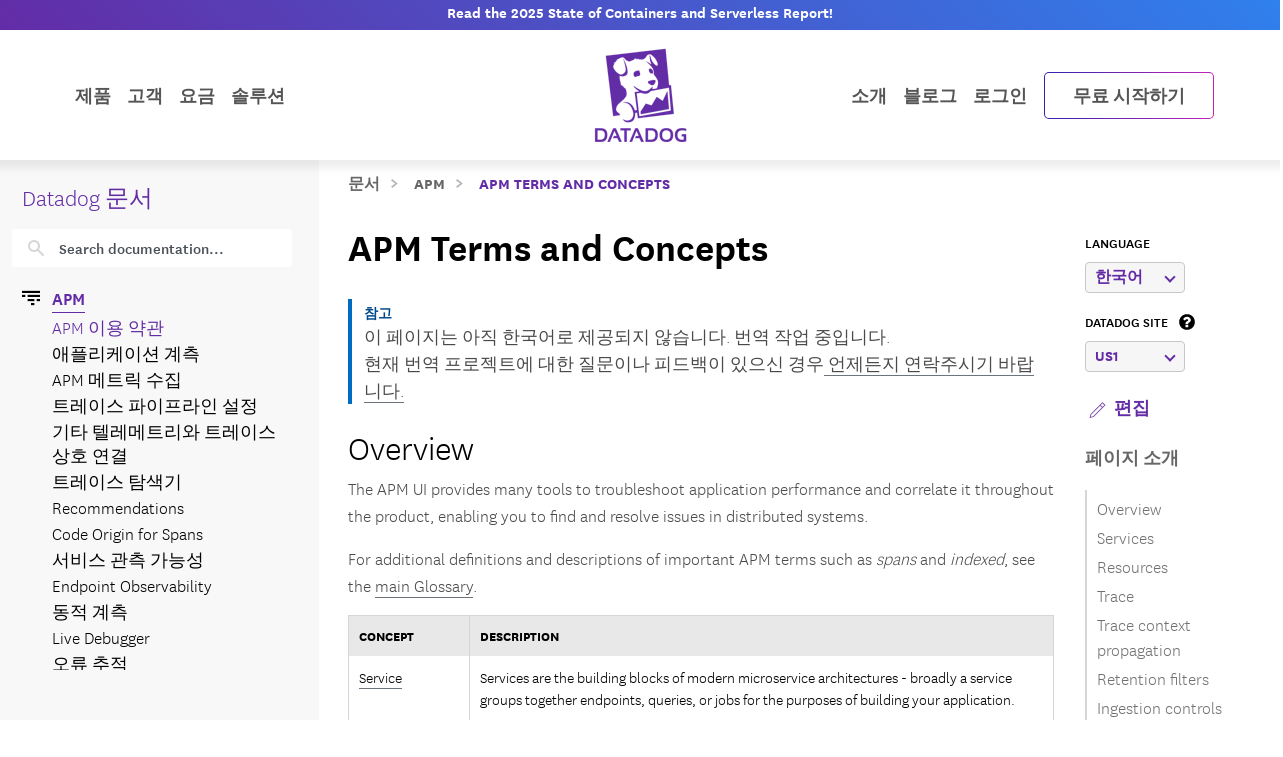

--- FILE ---
content_type: text/html; charset=utf-8
request_url: https://docs.datadoghq.com/ko/tracing/glossary/?lang_pref=ko
body_size: 118081
content:
<!doctype html><html lang=ko data-base-url=https://docs.datadoghq.com/ data-type=tracing data-page-code-lang data-current-section=ko/tracing/glossary/ data-relpermalink=/ko/tracing/glossary/ data-env=live data-commit-ref style=opacity:0 class="banner announcement"><head><script type=text/javascript src="https://consent.trustarc.com/v2/autoblockasset/core.min.js?cmId=ufocto"></script><script type=text/javascript src="https://consent.trustarc.com/v2/autoblock?cmId=ufocto"></script><script>(function(e,t,n,s,o,i){e.hj=e.hj||function(){(e.hj.q=e.hj.q||[]).push(arguments)},e._hjSettings={hjid:1021060,hjsv:6},o=t.getElementsByTagName("head")[0],i=t.createElement("script"),i.async=1,i.src=n+e._hjSettings.hjid+s+e._hjSettings.hjsv,o.appendChild(i)})(window,document,"https://static.hotjar.com/c/hotjar-",".js?sv=")</script><script async src="https://www.googletagmanager.com/gtag/js?id=UA-21102638-5"></script><script>(function(e,t,n,s,o){e[s]=e[s]||[],e[s].push({"gtm.start":(new Date).getTime(),event:"gtm.js"});var a=t.getElementsByTagName(n)[0],i=t.createElement(n),r=s!="dataLayer"?"&l="+s:"";i.async=!0,i.src="https://www.googletagmanager.com/gtm.js?id="+o+r,a.parentNode.insertBefore(i,a)})(window,document,"script","dataLayer","GTM-WDC8G6")</script><script type=text/javascript>(function(){var e,t=!1;function n(){t===!1&&(t=!0,Munchkin.init("875-UVY-685",{asyncOnly:!0}))}e=document.createElement("script"),e.type="text/javascript",e.async=!0,e.src="//munchkin.marketo.net/munchkin.js",e.onreadystatechange=function(){(this.readyState=="complete"||this.readyState=="loaded")&&n()},e.onload=n,document.getElementsByTagName("head")[0].appendChild(e)})()</script><script type=text/javascript src=https://docs.datadoghq.com/static/dd-libs.5aa70da5c5855f87de70f14ddd80c9728373f621276264c389392618e9507bf7b1db87b95066f8bb6afa45bd61eba2ab351a334f4034dc71a293c0bd2f60271b.js integrity="sha512-WqcNpcWFX4fecPFN3YDJcoNz9iEnYmTDiTkmGOlQe/ex24e5UGb4u2r6Rb1h66KrNRozT0A03HGik8C9L2AnGw==" crossorigin=anonymous></script><script type=text/javascript src=https://docs.datadoghq.com/static/dd-browser-logs-rum.js integrity crossorigin=anonymous defer></script><script type=text/javascript src=https://docs.datadoghq.com/static/lang-redirects.2c29a98c4bf7627e8f396e043c8495a1f2fe1d7463077a6956e26c78d71206ff3d7c1cde56eb62b33d376ad0a52d21d643cf2a76785a62c873c80d690b89fd3d.js integrity="sha512-LCmpjEv3Yn6POW4EPISVofL+HXRjB3ppVuJseNcSBv89fBzeVutisz03atClLSHWQ88qdnhaYshzyA1pC4n9PQ==" crossorigin=anonymous></script><script type=text/javascript src=https://docs.datadoghq.com/static/region-redirects.a74203c022d24b177fc1df5b8d457b953a9a7b9601bf677bab1ab708ab98fd3222333af2aa846f5fda5934940ba4bb029160792534339a3345ceb8fa5d7f5257.js integrity="sha512-p0IDwCLSSxd/wd9bjUV7lTqae5YBv2d7qxq3CKuY/TIiMzryqoRvX9pZNJQLpLsCkWB5JTQzmjNFzrj6XX9SVw==" crossorigin=anonymous></script><style>.cdoc__hidden{display:none}.cdoc-offscreen{position:absolute;left:-9999px;visibility:hidden}#cdoc-filters-menu{width:100%;margin-top:-10px}.cdoc-pills-container{display:inline-block;margin-right:1em;margin-top:10px}.cdoc-pills-container:last-child{margin-right:0}#cdoc-filters-pill-menu{white-space:nowrap}#cdoc-selector{top:95px;margin-top:-10px}@media(max-width:991px){#cdoc-selector{top:90px}}#cdoc-selector,#cdoc-content.customizable{visibility:hidden}#cdoc-content.customizable h1,#cdoc-content.customizable h2,#cdoc-content.customizable h3,#cdoc-content.customizable h4,#cdoc-content.customizable h5,#cdoc-content.customizable h6{scroll-margin-top:95px}.cdoc-pill{color:#000;background-color:#fff;border:1px solid #c7c7c7;border-radius:4px;display:inline-flex;align-items:center;margin-right:6px;cursor:pointer;font-weight:400;font-variant-numeric:lining-nums;font-size:16px;height:31px;padding-left:10px;padding-right:10px}.cdoc-pill.selected{color:#fff;background-color:#632ca6;border-color:#632ca6}.cdoc-filter__container{display:inline-block;margin-right:25px}.cdoc-dropdown-container{display:inline-block;margin-right:1em;margin-top:10px}#cdoc-selector p.cdoc-filter-label{margin-top:0;margin-bottom:10px;font-weight:400;text-transform:uppercase;font-size:14px;line-height:18px}.cdoc-dropdown-options-list{min-width:100%;background-color:#e6d6d6;box-shadow:rgba(0,0,0,.25)0 4px 20px;border-radius:6px;z-index:2000}.cdoc-dropdown-option:hover{background-color:#f6f6f6;color:#632ca6}.cdoc-dropdown-option{display:block;width:100%;padding-bottom:8px;padding-left:10px;padding-right:16px;padding-top:4px;font-weight:400;font-variant-numeric:lining-nums;color:#000;background-color:initial;text-align:inherit;white-space:nowrap;border:0;line-height:20px}button.cdoc-dropdown-btn{width:100%;display:flex;align-items:center;justify-content:space-between;height:31px;color:#632ca6;border:1px solid #c7c7c7;border-radius:4px;padding:0 .6rem .1rem;background-color:#f6f6f6;font-weight:600;line-height:20px;box-sizing:border-box;font-variant-numeric:lining-nums}.cdoc-dropdown{width:100%;display:block;position:relative;margin-right:1em}.cdoc-dropdown .cdoc-chevron{display:inline-block;transform:rotate(45deg);width:8px;height:8px;display:inline-block;border:2px solid #632ca6;border-top:none;border-left:none}.cdoc-dropdown.cdoc-dropdown__expanded .cdoc-chevron{transform:rotate(-135deg);margin-top:5px}.cdoc-dropdown-options-list{display:none;background-color:#fff}.cdoc-dropdown.cdoc-dropdown__expanded .cdoc-dropdown-options-list{display:block;position:absolute;top:39px}#cdoc-content table ul,#cdoc-content table p{font-size:16px;font-family:nationalweb,Helvetica,Arial,sans-serif}#cdoc-content .alert p{font-size:16px;font-family:nationalweb,Helvetica,Arial,sans-serif;margin-bottom:0}#cdoc-content .alert p+p{margin-top:16px}div.cdoc-code-snippet.cdoc-language-shell span.line:before{content:"$ ";display:inline}div.cdoc-code-snippet.cdoc-language-bash span.line:before{content:"$ ";display:inline}span.s1 code.cdoc,span.s2 code.cdoc{color:#c41a16}</style><script>"use strict";(()=>{var t,a,r,c,l,u,h,m,f,p,g,v,b,j,y,_,B,L=Object.create,o=Object.defineProperty,F=Object.getOwnPropertyDescriptor,I=Object.getOwnPropertyNames,H=Object.getPrototypeOf,P=Object.prototype.hasOwnProperty,n=(e,t)=>()=>(e&&(t=e(e=0)),t),e=(e,t)=>()=>(t||e((t={exports:{}}).exports,t),t.exports),R=(e,t)=>{for(var n in t)o(e,n,{get:t[n],enumerable:!0})},d=(e,t,n,s)=>{if(t&&typeof t=="object"||typeof t=="function")for(let i of I(t))!P.call(e,i)&&i!==n&&o(e,i,{get:()=>t[i],enumerable:!(s=F(t,i))||s.enumerable});return e},w=(e,t,n)=>(n=e!=null?L(H(e)):{},d(t||!e||!e.__esModule?o(n,"default",{value:e,enumerable:!0}):n,e)),N=e=>d(o({},"__esModule",{value:!0}),e),D=e(e=>{"use strict";Object.defineProperty(e,"__esModule",{value:!0}),e.buildCustomizationMenuUi=0[0];var t=e=>{let t='<div id="cdoc-filters-menu">';return t+=n({filters:e}),t+=o({filters:e}),t+="</div>",t+="<hr />",t};e.buildCustomizationMenuUi=t;function n(e){let t='<div class="filter-selector-menu" id="cdoc-filters-pill-menu">';return Object.keys(e.filters).forEach(n=>{let o=e.filters[n];t+=s({filter:o})}),t+="</div>",t}function s(e){let n=e.filter.currentValue||e.filter.defaultValue,t='<div class="cdoc-pills-container">';return t+=`<p 
    id="cdoc-${e.filter.id}-pills-label" 
    class="cdoc-filter-label"
  >${e.filter.label}</p>`,e.filter.options.forEach(s=>{let o=s.id===n;t+=`<button
      class="cdoc-filter__option cdoc-pill ${o?"selected":""}" 
      data-filter-id="${e.filter.id}" 
      data-option-id="${s.id}"
      aria-selected="${o}"
      tabIndex="0"
    >${s.label}</button>`}),t+="</div>",t}function o(e){let t='<div class="filter-selector-menu cdoc-offscreen" id="cdoc-filters-dropdown-menu">';return Object.keys(e.filters).forEach(n=>{let s=e.filters[n];t+=i({filter:s})}),t+="</div>",t}function i(e){let s=e.filter.currentValue||e.filter.defaultValue,n=`cdoc-${e.filter.id}-dropdown-label`,t='<div class="cdoc-dropdown-container">';return t+=`<p 
    id="${n}" 
    class="cdoc-filter-label"
  >${e.filter.label}</p>`,t+=`<div 
    id="cdoc-dropdown-${e.filter.id}" 
    class="cdoc-dropdown">`,t+=`
    <button
      class="cdoc-dropdown-btn" 
      type="button"
      tabIndex="0"
      aria-haspopup="listbox"
      aria-expanded="false" 
      aria-labelledby="${n}">
      <span 
        id="cdoc-dropdown-${e.filter.id}-label" 
        class="cdoc-btn-label"
      >${e.filter.options.find(e=>e.id===s).label}</span>
      <div class="cdoc-chevron"></div>
    </button>`,t+=`<div 
    class="cdoc-dropdown-options-list" 
    role="listbox" 
    aria-labelledby="${n}">`,e.filter.options.forEach(n=>{let o=n.id===s;t+=`<a 
      class="cdoc-dropdown-option 
      cdoc-filter__option ${o?"selected":""}" 
      data-filter-id="${e.filter.id}" 
      data-option-id="${n.id}"
      role="option" 
      aria-selected="${o}"
      tabIndex="0"
    >${n.label}</a>`}),t+="</div>",t+="</div>",t+="</div>",t}}),z=e(e=>{"use strict";Object.defineProperty(e,"__esModule",{value:!0}),e.getTraitValsFromUrl=t;function t(e){let n=e.url.searchParams,t={};return n.forEach((n,s)=>{e.traitIds.includes(s)&&(t[s]=n)}),t}}),T=e(e=>{"use strict";Object.defineProperty(e,"__esModule",{value:!0}),e.writeTraitValsToUrl=t;function t(e){let s=e.url.searchParams,t=Object.assign({},e.traitValsById);s.forEach((n,s)=>{s in e.traitValsById||(t[s]=n)});let o=Object.keys(t).sort(),n=new URL(e.url.origin+e.url.pathname);return o.forEach(e=>{n.searchParams.set(e,t[e])}),e.url.hash&&(n.hash=e.url.hash),n}}),O=e(e=>{"use strict";Object.defineProperty(e,"__esModule",{value:!0}),e.CdocsClientStorage=0[0];var t=class{constructor(e){this.topLevelKey=e.topLevelKey,this.maxKeyCount=e.maxKeyCount,this.storage={},this.loadLocalStorageData()}getTraitVals(){let e={};for(let t in this.storage)e[t]=this.storage[t].value;return e}setTraitVals(e){for(let t in e)this.storage[t]={value:e[t],timestamp:Date.now()};if(Object.keys(this.storage).length>this.maxKeyCount){let e=Object.keys(this.storage).sort((e,t)=>this.storage[e].timestamp-this.storage[t].timestamp);for(;e.length>this.maxKeyCount;)delete this.storage[e.shift()]}return this.writeToLocalStorage(),this.getTraitVals()}async writeToLocalStorage(){localStorage.setItem(this.topLevelKey,JSON.stringify(this.storage))}loadLocalStorageData(){let e=localStorage.getItem(this.topLevelKey);e&&(this.storage=JSON.parse(e))}clear(){this.storage={},this.writeToLocalStorage()}destroy(){this.storage={},localStorage.removeItem(this.topLevelKey)}};e.CdocsClientStorage=t}),M=e(e=>{"use strict";Object.defineProperty(e,"__esModule",{value:!0}),e.RESOLVED_OPTION_GROUP_ID_REGEX=e.OPTION_GROUP_ID_REGEX=e.GLOBAL_PLACEHOLDER_REGEX=e.PLACEHOLDER_REGEX=e.SNAKE_CASE_REGEX=0[0],e.SNAKE_CASE_REGEX=/^[a-z0-9]+(_[a-z0-9]+)*$/,e.PLACEHOLDER_REGEX=/<([A-Z0-9_]+)>/,e.GLOBAL_PLACEHOLDER_REGEX=/<([A-Z0-9_]+)>/g,e.OPTION_GROUP_ID_REGEX=/^([a-z0-9]+|<([A-Z0-9_]+)>)(_([a-z0-9]+)|_<([A-Z0-9_]+)>)*_options(_v[0-9]+)?$/,e.RESOLVED_OPTION_GROUP_ID_REGEX=/^[a-z0-9]+(_[a-z0-9]+)*_options(_v[0-9]+)?$/}),S=e(e=>{"use strict";Object.defineProperty(e,"__esModule",{value:!0}),e.resolveFilters=s,e.resolveFilterOptionsSource=n;var t=M();function s(e){let t={},s=Object.assign({},e.valsByTraitId);return Object.values(e.filtersManifest.filtersByTraitId).map(e=>e.config).forEach(o=>{let i=n({pageFilterConfig:o,selectedValsByTraitId:s}),r=i.default_value||e.filtersManifest.optionGroupsById[i.option_group_id].find(e=>e.default).id,c=e.filtersManifest.optionGroupsById[i.option_group_id].map(e=>e.id),a=e.valsByTraitId[i.trait_id];a&&!c.includes(a)&&(a=r,s[i.trait_id]=r);let l={id:i.trait_id,label:i.label,defaultValue:r,currentValue:a,options:e.filtersManifest.optionGroupsById[i.option_group_id].map(e=>({id:e.id,label:e.label}))};t[i.trait_id]=l}),t}function n(e){let n=Object.assign({},e.pageFilterConfig);return t.GLOBAL_PLACEHOLDER_REGEX.test(n.option_group_id)&&(n.option_group_id=n.option_group_id.replace(t.GLOBAL_PLACEHOLDER_REGEX,(t,n)=>e.selectedValsByTraitId[n.toLowerCase()])),n}}),A=e((e,t)=>{"use strict";function s(e,t){function n(){this.constructor=e}n.prototype=t.prototype,e.prototype=new n}function n(e,t,s,o){this.message=e,this.expected=t,this.found=s,this.location=o,this.name="SyntaxError",typeof Error.captureStackTrace=="function"&&Error.captureStackTrace(this,n)}s(n,Error),n.buildMessage=function(e,t){var r={literal:function(e){return'"'+i(e.text)+'"'},class:function(e){var t=e.parts.map(function(e){return Array.isArray(e)?o(e[0])+"-"+o(e[1]):o(e)});return"["+(e.inverted?"^":"")+t+"]"},any:function(){return"any character"},end:function(){return"end of input"},other:function(e){return e.description},not:function(e){return"not "+a(e.expected)}};function s(e){return e.charCodeAt(0).toString(16).toUpperCase()}function i(e){return e.replace(/\\/g,"\\\\").replace(/"/g,'\\"').replace(/\0/g,"\\0").replace(/\t/g,"\\t").replace(/\n/g,`\\n`).replace(/\r/g,"\\r").replace(/[\x00-\x0F]/g,function(e){return"\\x0"+s(e)}).replace(/[\x10-\x1F\x7F-\x9F]/g,function(e){return"\\x"+s(e)})}function o(e){return e.replace(/\\/g,"\\\\").replace(/\]/g,"\\]").replace(/\^/g,"\\^").replace(/-/g,"\\-").replace(/\0/g,"\\0").replace(/\t/g,"\\t").replace(/\n/g,`\\n`).replace(/\r/g,"\\r").replace(/[\x00-\x0F]/g,function(e){return"\\x0"+s(e)}).replace(/[\x10-\x1F\x7F-\x9F]/g,function(e){return"\\x"+s(e)})}function a(e){return r[e.type](e)}function c(e){var n,s,t=e.map(a);if(t.sort(),t.length>0){for(n=1,s=1;n<t.length;n++)t[n-1]!==t[n]&&(t[s]=t[n],s++);t.length=s}switch(t.length){case 1:return t[0];case 2:return t[0]+" or "+t[1];default:return t.slice(0,-1).join(", ")+", or "+t[t.length-1]}}function l(e){return e?'"'+i(e)+'"':"end of input"}return"Expected "+c(e)+" but "+l(t)+" found."};function o(e,t){t=t!==0[0]?t:{};var g,U,s={},ne={Top:C},te=C,ee="/",y=".",Ie="#",J="=",Be="(",We=")",p=",",Q="[",X="]",G="null",Y="true",q="false",Ue="{",Je="}",At=":",kt="-",O='"',A="\\",Ct="n",_t="r",yt="t",jt=/^[$@]/,j=/^[0-9]/,bt=/^[^\0-\x1F"\\]/,M=/^[a-zA-Z0-9_-]/,vt=/^[ \n\t]/,T=d("/",!1),gt=l("tag name"),pt=l("class"),ut=l("id"),L=d("=",!1),dt=d("(",!1),lt=d(")",!1),b=d(",",!1),ct=l("variable"),st=l("null"),tt=l("boolean"),Ze=d("[",!1),Xe=d("]",!1),Ge=d("{",!1),Ye=d("}",!1),ie=d(":",!1),$e=l("number"),Le=l("string"),Ne=l("identifier"),De=l("whitespace"),ze=function(e){return{type:"variable",meta:{variable:e}}},Te=function(e){return{type:"annotation",meta:{attributes:e}}},Fe=function(e,t){return t},je=function(e,t,n,s){t&&(n=n||[],n.unshift({type:"attribute",name:"primary",value:t}));let[o,i]=s?["tag",0]:["tag_open",1];return{type:o,nesting:i,meta:{tag:e,attributes:n}}},pe=function(e){return{type:"tag_close",nesting:-1,meta:{tag:e}}},me=function(e,t){return e?[e,...t]:[]},S=function(e){return e},qe=function(e){return e},ae=function(e){return e},re=function(e){return e},ce=function(e){return{type:"class",name:e,value:!0}},le=function(e){return{type:"attribute",name:"id",value:e}},de=function(e,t){return{type:"attribute",name:e,value:t}},ue=function(e,t,n){return t?[t,...n]:[]},he=function(e,t){let n={};for(let[e,{name:s,value:o}]of t.entries())n[s||e]=o;return new Pe(e,n)},se=function(e){return e},fe=function(e,t){return{name:e,value:t}},w=function(e){return e},ge=function(e,t,n){return e==="@"?[t,...n]:new He([t,...n])},ve=function(){return null},be=function(){return!0},oe=function(){return!1},ye=function(e,t){return[e,...t]},_e=function(e){return e||[]},we=function(e,t){return Object.assign(e,...t)},Oe=function(e){return e||{}},xe=function(e,t){return e==="$$mdtype"?{}:{[e]:t}},Ce=function(){return parseFloat(Re())},Ee=function(e){return e.join("")},ke=function(){return`
`},Ae=function(){return"\r"},Se=function(){return"	"},Me=function(e){return e},o=0,a=0,v=[{line:1,column:1}],h=[],i=0;if("startRule"in t){if(!(t.startRule in ne))throw new Error(`Can't start parsing from rule "`+t.startRule+'".');te=ne[t.startRule]}function Re(){return e.substring(a,o)}function Lt(){return a}function Nt(){return[a,o]}function Dt(){return f(a,o)}function zt(t,n){throw n=n!==0[0]?n:f(a,o),V([l(t)],e.substring(a,o),n)}function Tt(e,t){throw t=t!==0[0]?t:f(a,o),et(e,t)}function d(e,t){return{type:"literal",text:e,ignoreCase:t}}function Ft(e,t,n){return{type:"class",parts:e,inverted:t,ignoreCase:n}}function Mt(){return{type:"any"}}function Ke(){return{type:"end"}}function l(e){return{type:"other",description:e}}function K(t){var s,n=v[t];if(n)return n;for(s=t-1;!v[s];)s--;for(n=v[s],n={line:n.line,column:n.column};s<t;)e.charCodeAt(s)===10?(n.line++,n.column=1):n.column++,s++;return v[t]=n,n}U=typeof t.filename=="string"&&t.filename.length>0;function f(e,n){var o,i,s={};return U&&(s.filename=t.filename),o=K(e),s.start={offset:e,line:o.line,column:o.column},i=K(n),s.end={offset:n,line:i.line,column:i.column},s}function Qe(){h.push({pos:o,variants:[]})}function c(e){var t=h[h.length-1];o<t.pos||(o>t.pos&&(t.pos=o,t.variants=[]),t.variants.push(e))}function St(e){var n=h.pop(),s=h[h.length-1],t=n.variants;s.pos===n.pos&&(e&&(t=t.map(function(e){return e.type==="not"?e.expected:{type:"not",expected:e}})),Array.prototype.push.apply(s.variants,t))}function et(e,t){return new n(e,null,null,t)}function V(e,t,s){return new n(n.buildMessage(e,t,s),e,t,s)}function nt(){var n=h[0],t=n.pos;return V(n.variants,t<e.length?e.charAt(t):null,t<e.length?f(t,t+1):f(t,t))}function C(){var e,t=function(e){i===0&&c(e)};return e=ot(),e===s&&(e=it(),e===s&&(e=at(),e===s&&(e=rt()))),e}function ot(){var e,t,n=function(e){i===0&&c(e)};return t=o,e=k(),e===s&&(e=D()),e!==s&&(a=t,e=ze(e)),t=e,t}function it(){var e,t,n,l,d=function(e){i===0&&c(e)};if(e=o,n=P(),n!==s){for(l=[],t=r();t!==s;)l.push(t),t=r();a=e,e=Te(n)}else o=e,e=s;return e}function at(){var t,n,l,d,u,h,f,p=function(e){i===0&&c(e)};if(d=o,h=I(),h!==s){for(f=[],t=r();t!==s;)f.push(t),t=r();for(t=o,l=m(),l!==s?(u=r(),u===s&&(u=null),a=t,t=Fe(h,l)):(o=t,t=s),t===s&&(t=null),l=P(),l===s&&(l=null),u=[],n=r();n!==s;)u.push(n),n=r();p(T),e.charCodeAt(o)===47?(n=ee,o++):n=s,n===s&&(n=null),a=d,d=je(h,t,l,n)}else o=d,d=s;return d}function rt(){var t,n,r,l=function(e){i===0&&c(e)};return t=o,l(T),e.charCodeAt(o)===47?(n=ee,o++):n=s,n!==s?(r=I(),r!==s?(a=t,t=pe(r)):(o=t,t=s)):(o=t,t=s),t}function I(){var e,t=function(e){i===0&&c(e)};return t(gt),i++,e=u(),i--,e}function P(){var e,t,n,r,l=function(e){i===0&&c(e)};if(e=o,n=N(),n!==s){for(r=[],t=R();t!==s;)r.push(t),t=R();a=e,e=me(n,r)}else o=e,e=s;return e}function R(){var e,t,n,l=function(e){i===0&&c(e)};if(e=o,n=[],t=r(),t!==s)for(;t!==s;)n.push(t),t=r();else n=s;return n!==s?(t=N(),t!==s?(a=e,e=S(t)):(o=e,e=s)):(o=e,e=s),e}function N(){var e,t,n=function(e){i===0&&c(e)};return t=o,e=mt(),e!==s&&(a=t,e=qe(e)),t=e,t===s&&(t=o,e=ht(),e!==s&&(a=t,e=ae(e)),t=e,t===s&&(t=o,e=ft(),e!==s&&(a=t,e=re(e)),t=e)),t}function ht(){var t,n,r,l=function(e){i===0&&c(e)};return l(pt),i++,t=o,e.charCodeAt(o)===46?(n=y,o++):n=s,n!==s?(r=u(),r!==s?(a=t,t=ce(r)):(o=t,t=s)):(o=t,t=s),i--,t}function mt(){var t,n,r,l=function(e){i===0&&c(e)};return l(ut),i++,t=o,e.charCodeAt(o)===35?(n=Ie,o++):n=s,n!==s?(r=u(),r!==s?(a=t,t=le(r)):(o=t,t=s)):(o=t,t=s),i--,t}function ft(){var t,n,r,l,d=function(e){i===0&&c(e)};return t=o,n=u(),n!==s?(d(L),e.charCodeAt(o)===61?(r=J,o++):r=s,r!==s?(l=m(),l!==s?(a=t,t=de(n,l)):(o=t,t=s)):(o=t,t=s)):(o=t,t=s),t}function D(){var t,n,l,d,h,m,f,p,g=function(e){i===0&&c(e)};if(t=o,d=u(),d!==s)if(g(dt),e.charCodeAt(o)===40?(m=Be,o++):m=s,m!==s){for(p=[],n=r();n!==s;)p.push(n),n=r();for(n=o,l=z(),l===s&&(l=null),f=[],h=F();h!==s;)f.push(h),h=F();a=n,n=ue(d,l,f),g(lt),e.charCodeAt(o)===41?(l=We,o++):l=s,l!==s?(a=t,t=he(d,n)):(o=t,t=s)}else o=t,t=s;else o=t,t=s;return t}function z(){var t,n,r,l,d=function(e){i===0&&c(e)};return n=o,t=o,r=u(),r!==s?(d(L),e.charCodeAt(o)===61?(l=J,o++):l=s,l!==s?(a=t,t=se(r)):(o=t,t=s)):(o=t,t=s),t===s&&(t=null),r=m(),r!==s?(a=n,n=fe(t,r)):(o=n,n=s),n}function F(){var t,n,l,d,u,h=function(e){i===0&&c(e)};for(t=o,d=[],n=r();n!==s;)d.push(n),n=r();if(h(b),e.charCodeAt(o)===44?(n=p,o++):n=s,n!==s){for(u=[],l=r();l!==s;)u.push(l),l=r();l=z(),l!==s?(a=t,t=w(l)):(o=t,t=s)}else o=t,t=s;return t}function x(){var t,n,a,l=function(e){i===0&&c(e)};for(n=o,a=[],t=r();t!==s;)a.push(t),t=r();return l(b),e.charCodeAt(o)===44?(t=p,o++):t=s,t!==s?(a=[a,t],n=a):(o=n,n=s),n===s&&(n=null),n}function k(){var t,n,r,l,d,h=function(e){i===0&&c(e)};if(h(ct),i++,t=o,jt.test(e.charAt(o))?(n=e.charAt(o),o++):n=s,n!==s)if(l=u(),l!==s){for(d=[],r=E();r!==s;)d.push(r),r=E();a=t,t=ge(n,l,d)}else o=t,t=s;else o=t,t=s;return i--,t}function E(){var t,n,r,l,d=function(e){i===0&&c(e)};return t=o,e.charCodeAt(o)===46?(r=y,o++):r=s,r!==s?(n=u(),n!==s?(a=t,t=se(n)):(o=t,t=s)):(o=t,t=s),t===s&&(t=o,e.charCodeAt(o)===91?(r=Q,o++):r=s,r!==s?(n=W(),n===s&&(n=_()),n!==s?(e.charCodeAt(o)===93?(l=X,o++):l=s,l!==s?(a=t,t=w(n)):(o=t,t=s)):(o=t,t=s)):(o=t,t=s)),t}function m(){var e,t=function(e){i===0&&c(e)};return e=wt(),e===s&&(e=Ot(),e===s&&(e=_(),e===s&&(e=W(),e===s&&(e=xt(),e===s&&(e=Et(),e===s&&(e=D(),e===s&&(e=k()))))))),e}function wt(){var t,n,r=function(e){i===0&&c(e)};return r(st),i++,n=o,e.substr(o,4)===G?(t=G,o+=4):t=s,t!==s&&(a=n,t=ve()),n=t,i--,n}function Ot(){var t,n,r=function(e){i===0&&c(e)};return r(tt),i++,n=o,e.substr(o,4)===Y?(t=Y,o+=4):t=s,t!==s&&(a=n,t=be()),n=t,n===s&&(n=o,e.substr(o,5)===q?(t=q,o+=5):t=s,t!==s&&(a=n,t=oe()),n=t),i--,n}function xt(){var t,n,l,d,u,h,f,p=function(e){i===0&&c(e)};if(l=o,p(Ze),e.charCodeAt(o)===91?(h=Q,o++):h=s,h!==s){for(f=[],t=r();t!==s;)f.push(t),t=r();if(t=o,d=m(),d!==s){for(n=[],u=B();u!==s;)n.push(u),u=B();u=x(),a=t,t=ye(d,n)}else o=t,t=s;for(t===s&&(t=null),d=[],n=r();n!==s;)d.push(n),n=r();p(Xe),e.charCodeAt(o)===93?(n=X,o++):n=s,n!==s?(a=l,l=_e(t)):(o=l,l=s)}else o=l,l=s;return l}function B(){var t,n,l,d,u,h=function(e){i===0&&c(e)};for(t=o,d=[],n=r();n!==s;)d.push(n),n=r();if(h(b),e.charCodeAt(o)===44?(n=p,o++):n=s,n!==s){for(u=[],l=r();l!==s;)u.push(l),l=r();l=m(),l!==s?(a=t,t=w(l)):(o=t,t=s)}else o=t,t=s;return t}function Et(){var t,n,l,d,u,h,m,f=function(e){i===0&&c(e)};if(l=o,f(Ge),e.charCodeAt(o)===123?(h=Ue,o++):h=s,h!==s){for(m=[],t=r();t!==s;)m.push(t),t=r();if(t=o,d=$(),d!==s){for(n=[],u=H();u!==s;)n.push(u),u=H();u=x(),a=t,t=we(d,n)}else o=t,t=s;for(t===s&&(t=null),d=[],n=r();n!==s;)d.push(n),n=r();f(Ye),e.charCodeAt(o)===125?(n=Je,o++):n=s,n!==s?(a=l,l=Oe(t)):(o=l,l=s)}else o=l,l=s;return l}function H(){var t,n,l,d,u,h=function(e){i===0&&c(e)};for(t=o,d=[],n=r();n!==s;)d.push(n),n=r();if(h(b),e.charCodeAt(o)===44?(n=p,o++):n=s,n!==s){for(u=[],l=r();l!==s;)u.push(l),l=r();l=$(),l!==s?(a=t,t=S(l)):(o=t,t=s)}else o=t,t=s;return t}function $(){var t,n,l,d,h,f=function(e){i===0&&c(e)};if(t=o,l=u(),l===s&&(l=_()),l!==s)if(f(ie),e.charCodeAt(o)===58?(d=At,o++):d=s,d!==s){for(h=[],n=r();n!==s;)h.push(n),n=r();n=m(),n!==s?(a=t,t=xe(l,n)):(o=t,t=s)}else o=t,t=s;else o=t,t=s;return t}function W(){var t,n,r,l,d,u,h,m=function(e){i===0&&c(e)};if(m($e),i++,r=o,e.charCodeAt(o)===45?(u=kt,o++):u=s,u===s&&(u=null),h=[],j.test(e.charAt(o))?(t=e.charAt(o),o++):t=s,t!==s)for(;t!==s;)h.push(t),j.test(e.charAt(o))?(t=e.charAt(o),o++):t=s;else h=s;if(h!==s){if(t=o,e.charCodeAt(o)===46?(l=y,o++):l=s,l!==s){if(d=[],j.test(e.charAt(o))?(n=e.charAt(o),o++):n=s,n!==s)for(;n!==s;)d.push(n),j.test(e.charAt(o))?(n=e.charAt(o),o++):n=s;else d=s;d!==s?(l=[l,d],t=l):(o=t,t=s)}else o=t,t=s;t===s&&(t=null),a=r,r=Ce()}else o=r,r=s;return i--,r}function _(){var t,n,r,l,d=function(e){i===0&&c(e)};if(d(Le),i++,t=o,e.charCodeAt(o)===34?(r=O,o++):r=s,r!==s){for(l=[],n=Z();n!==s;)l.push(n),n=Z();e.charCodeAt(o)===34?(n=O,o++):n=s,n!==s?(a=t,t=Ee(l)):(o=t,t=s)}else o=t,t=s;return i--,t}function Z(){var t,n=function(e){i===0&&c(e)};return bt.test(e.charAt(o))?(t=e.charAt(o),o++):t=s,t===s&&(t=Ve()),t}function Ve(){var t,n,r,l,d=function(e){i===0&&c(e)};return r=o,e.charCodeAt(o)===92?(l=A,o++):l=s,l!==s?(e.charCodeAt(o)===34?(t=O,o++):t=s,t===s&&(e.charCodeAt(o)===92?(t=A,o++):t=s,t===s&&(t=o,e.charCodeAt(o)===110?(n=Ct,o++):n=s,n!==s&&(a=t,n=ke()),t=n,t===s&&(t=o,e.charCodeAt(o)===114?(n=_t,o++):n=s,n!==s&&(a=t,n=Ae()),t=n,t===s&&(t=o,e.charCodeAt(o)===116?(n=yt,o++):n=s,n!==s&&(a=t,n=Se()),t=n)))),t!==s?(a=r,r=Me(t)):(o=r,r=s)):(o=r,r=s),r}function u(){var t,n,a,r=function(e){i===0&&c(e)};if(r(Ne),i++,n=o,a=[],M.test(e.charAt(o))?(t=e.charAt(o),o++):t=s,t!==s)for(;t!==s;)a.push(t),M.test(e.charAt(o))?(t=e.charAt(o),o++):t=s;else a=s;return a!==s?n=e.substring(n,o):n=a,i--,n}function r(){var t,n=function(e){i===0&&c(e)};return n(De),i++,vt.test(e.charAt(o))?(t=e.charAt(o),o++):t=s,i--,t}let{Variable:He,Function:Pe}=t;if(Qe(),g=te(),g!==s&&o===e.length)return g;throw g!==s&&o<e.length&&c(Ke()),nt()}t.exports={SyntaxError:n,parse:o}}),k=n(()=>{}),E=n(()=>{}),C=n(()=>{E()}),x=n(()=>{B=w(A()),k(),C()});function i(e){return typeof e=="object"&&"value"in e?e.value!==!1&&e.value!==0[0]&&e.value!==null:e!==!1&&e!==0[0]&&e!==null}_=n(()=>{x(),r()}),a={},R(a,{FunctionRefGenerator:()=>t,default:()=>h}),r=n(()=>{_(),t=class s{static ref=0;static generate(){return`${s.ref++}`}},b={transform(e){return{$$mdtype:"Function",name:"and",value:Object.values(e).every(e=>i(typeof e=="object"?e.value:e)),parameters:e,ref:t.generate()}}},v={transform(e){return{$$mdtype:"Function",name:"or",value:Object.values(e).find(e=>i(e.value))!==0[0],parameters:e,ref:t.generate()}}},g={parameters:{0:{required:!0}},transform(e){return{$$mdtype:"Function",name:"not",value:!i(e[0].value),parameters:e,ref:t.generate()}}},l={transform(e){let n=Object.values(e).map(e=>typeof e=="object"?e.value:e);return{$$mdtype:"Function",name:"equals",value:n.every(e=>e===n[0]),parameters:e,ref:t.generate()}}},f={transform(e){let t;return Object.values(e).forEach(e=>{t===0[0]&&(typeof e=="object"?t=e.value:t=e)}),{$$mdtype:"Function",name:"default",value:t,parameters:e}}},m={transform(e){return typeof e[0]=="object"?JSON.stringify(e[0].value,null,2):JSON.stringify(e[0],null,2)}},h={and:b,or:v,not:g,equals:l,default:f,debug:m}}),p=e(e=>{"use strict";var t,o=e&&e.__importDefault||function(e){return e&&e.__esModule?e:{default:e}};Object.defineProperty(e,"__esModule",{value:!0}),e.reresolveFunctionNode=n,e.reresolveVariableNode=s,t=o((r(),N(a)));function n(e,o){let i=structuredClone(e);for(let[t,e]of Object.entries(i.parameters))e.$$mdtype==="Variable"?i.parameters[t]=s(e,o):e.$$mdtype==="Function"&&(i.parameters[t]=n(e,o));let a=t.default[i.name];if(!a)throw new Error(`Unknown function: ${i.name}`);if(!a.transform)throw new Error(`Function ${i.name} has no transform method`);let r=a.transform(i.parameters,o).value;return i.value=r,i}function s(e,t){let n=structuredClone(e);if(t.variables===0[0])return{$$mdtype:"Variable",path:n.path,value:0[0]};if(t.variables instanceof Function)return{$$mdtype:"Variable",path:n.path,value:t.variables(n.path)};let s;for(let e of n.path)s=s?s[e]:t.variables[e];return n.value=s,n}}),c=e(e=>{"use strict";Object.defineProperty(e,"__esModule",{value:!0}),e.expandClientFunction=e.minifyClientFunction=e.minifyClientVariable=e.expandClientVariable=e.CLIENT_FUNCTION_MINIFY_MAP=e.CLIENT_FUNCTION_EXPAND_MAP=0[0],e.CLIENT_FUNCTION_EXPAND_MAP={F:"Function",a:"and",o:"or",e:"equals",n:"not",def:"default",deb:"debug"},e.CLIENT_FUNCTION_MINIFY_MAP={Function:"F",and:"a",or:"o",equals:"e",not:"n",default:"def",debug:"deb"};var t,n,s,o=e=>{let t=JSON.parse(JSON.stringify(e));return{$$mdtype:"Variable",path:t.p,value:t.v}};e.expandClientVariable=o,t=e=>{let t=JSON.parse(JSON.stringify(e));return{m:"V",p:t.path,v:t.value}},e.minifyClientVariable=t,n=t=>{let n=JSON.parse(JSON.stringify(t));return Object.keys(n.parameters).forEach(t=>{let s=n.parameters[t];typeof s=="object"&&"$$mdtype"in s&&s.$$mdtype==="Function"?n.parameters[t]=(0,e.minifyClientFunction)(s):typeof s=="object"&&"$$mdtype"in s&&s.$$mdtype==="Variable"&&(n.parameters[t]=(0,e.minifyClientVariable)(s))}),{m:e.CLIENT_FUNCTION_MINIFY_MAP[n.$$mdtype],n:e.CLIENT_FUNCTION_MINIFY_MAP[n.name],p:n.parameters,v:n.value,r:n.ref}},e.minifyClientFunction=n,s=t=>{let n=JSON.parse(JSON.stringify(t));return Object.keys(n.p).forEach(t=>{let s=n.p[t];typeof s=="object"&&"m"in s&&s.m==="F"?n.p[t]=(0,e.expandClientFunction)(s):typeof s=="object"&&"m"in s&&s.m==="V"&&(n.p[t]=(0,e.expandClientVariable)(s))}),{$$mdtype:e.CLIENT_FUNCTION_EXPAND_MAP[n.m],name:e.CLIENT_FUNCTION_EXPAND_MAP[n.n],parameters:n.p,value:n.v,ref:n.r}},e.expandClientFunction=s}),u=e(e=>{"use strict";Object.defineProperty(e,"__esModule",{value:!0}),e.VALID_LIFECYCLE_STAGES=0[0],e.VALID_LIFECYCLE_STAGES=["beforeReveal","afterReveal","afterRerender"]}),j=e(e=>{"use strict";i=e&&e.__classPrivateFieldGet||function(e,t,n,s){if(n==="a"&&!s)throw new TypeError("Private accessor was defined without a getter");if(typeof t=="function"?e!==t||!s:!t.has(e))throw new TypeError("Cannot read private member from an object whose class did not declare it");return n==="m"?s:n==="a"?s.call(e):s?s.value:t.get(e)},a=e&&e.__classPrivateFieldSet||function(e,t,n,s,o){if(s==="m")throw new TypeError("Private method is not writable");if(s==="a"&&!o)throw new TypeError("Private accessor was defined without a setter");if(typeof t=="function"?e!==t||!o:!t.has(e))throw new TypeError("Cannot write private member to an object whose class did not declare it");return s==="a"?o.call(e,n):o?o.value=n:t.set(e,n),n},Object.defineProperty(e,"__esModule",{value:!0}),e.ClientFiltersManager=0[0];var t,n,i,a,m=D(),y=z(),j=T(),b=O(),v=S(),g=p(),f=c(),o=u(),h="cdoc-filters-pill-menu",d="cdoc-filters-dropdown-menu",l="cdoc-filters-menu",s="cdoc-offscreen",r=class{constructor(){this.selectedValsByTraitId={},this.ifFunctionsByRef={},this.hooks=o.VALID_LIFECYCLE_STAGES.reduce((e,t)=>(e[t]=[],e),{}),this.browserStorage=new b.CdocsClientStorage({topLevelKey:"datadog-docs-content-filters",maxKeyCount:20})}static get instance(){return i(t,t,"f",n)||a(t,t,new t,"f",n),i(t,t,"f",n)}runHooks(e){this.hooks[e].forEach(e=>e(this.cdocsState))}registerHook(e,t){if(!o.VALID_LIFECYCLE_STAGES.includes(e))throw new Error(`Invalid lifecycle stage: ${e}. Valid stages are: ${o.VALID_LIFECYCLE_STAGES.join(", ")}`);this.hooks[e].push(t)}initialize(e){this.filtersManifest=e.filtersManifest,this.selectedValsByTraitId=e.filtersManifest.defaultValsByTraitId||{},this.ifFunctionsByRef={};let t=this.locateFilterSelectorEl();t&&(Object.keys(e.ifFunctionsByRef).forEach(t=>{this.ifFunctionsByRef[t]=(0,f.expandClientFunction)(e.ifFunctionsByRef[t])}),this.applyFilterSelectionOverrides()?(this.renderFilterMenu(),this.renderPageContent()):this.addFilterSelectorEventListeners()),this.populateRightNav(),this.fitInitialFiltersMenu().then(()=>{this.addWindowResizeListener(),this.revealPage(),this.updateEditButton(),t&&(this.syncUrlWithSelectedVals(),this.browserStorage.setTraitVals(this.selectedValsByTraitId))})}syncUrlWithSelectedVals(){let e=(0,j.writeTraitValsToUrl)({url:new URL(window.location.href),traitValsById:this.selectedValsByTraitId});window.history.replaceState({},"",e.toString())}handleFilterSelectionChange(e){let t=e.target;if(!(t instanceof Element))return;let n=t.getAttribute("data-filter-id");if(!n)return;let s=t.getAttribute("data-option-id");s&&(this.selectedValsByTraitId[n]=s,this.rerender(),this.syncUrlWithSelectedVals(),this.browserStorage.setTraitVals(this.selectedValsByTraitId))}elementIsHidden(e){let t=e;for(;t;){if(t.classList.contains("cdoc__hidden"))return!0;t=t.parentElement}}populateRightNav(){let e="<ul>",s=Array.from(document.querySelectorAll("#mainContent h2, #mainContent h3")),t=2;s.forEach(n=>{if(this.elementIsHidden(n))return;let s=parseInt(n.tagName[1]);s===t?e+="</li>":s>t?e+="<ul>":s<t&&(e+="</ul></li>"),t=s,e+=`<li><a href="#${n.id}">${n.textContent}</a>`}),e+="</li></ul>";let n=document.getElementById("TableOfContents");n&&(n.innerHTML=e)}rerender(){this.renderFilterMenu(),this.renderPageContent(),this.populateRightNav(),this.runHooks("afterRerender")}renderPageContent(){let e={};Object.keys(this.ifFunctionsByRef).forEach(t=>{let s=this.ifFunctionsByRef[t],o=s.value,n=(0,g.reresolveFunctionNode)(s,{variables:this.selectedValsByTraitId});this.ifFunctionsByRef[t]=n,o!==n.value&&(e[t]=n.value)});let t=document.getElementsByClassName("cdoc__toggleable");for(let n=0;n<t.length;n++){let s=t[n],o=s.getAttribute("data-if");if(!o)throw new Error("No ref found on toggleable element");e[o]!==0[0]&&(e[o]?s.classList.remove("cdoc__hidden"):s.classList.add("cdoc__hidden"))}}addDropdownEventListeners(){let e=document.getElementsByClassName("cdoc-dropdown");for(let t=0;t<e.length;t++)e[t].addEventListener("click",e=>{let t=e.target;for(;!t.classList.contains("cdoc-dropdown")&&t.parentElement;)t=t.parentElement;let n=t.classList.toggle("cdoc-dropdown__expanded");t.setAttribute("aria-expanded",n.toString())});document.addEventListener("keydown",e=>{if(e.key==="Enter"){let t=e.target;t.classList.contains("cdoc-filter__option")&&t.click()}}),document.addEventListener("click",t=>{for(let n=0;n<e.length;n++){let s=e[n];s.contains(t.target)||(s.classList.remove("cdoc-dropdown__expanded"),s.setAttribute("aria-expanded","false"))}})}addFilterSelectorEventListeners(){let e=document.getElementsByClassName("cdoc-filter__option");for(let t=0;t<e.length;t++)e[t].addEventListener("click",e=>this.handleFilterSelectionChange(e));this.addDropdownEventListeners()}locateFilterSelectorEl(){let e=document.getElementById("cdoc-selector");return!!e&&(this.filterSelectorEl=e,!0)}applyFilterSelectionOverrides(){let s=Object.keys(this.selectedValsByTraitId),e=!1,t=this.browserStorage.getTraitVals();Object.keys(t).forEach(n=>{s.includes(n)&&this.selectedValsByTraitId[n]!==t[n]&&(this.selectedValsByTraitId[n]=t[n],e=!0)});let n=(0,y.getTraitValsFromUrl)({url:new URL(window.location.href),traitIds:s});return Object.keys(n).forEach(t=>{this.selectedValsByTraitId[t]!==n[t]&&(this.selectedValsByTraitId[t]=n[t],e=!0)}),e}updateEditButton(){let t=document.getElementsByClassName("toc-edit-btn")[0];if(!t)return;let e=t.getElementsByTagName("a")[0];e&&(e.href=e.href.replace(/\.md\/$/,".mdoc.md/"))}revealPage(){this.runHooks("beforeReveal"),this.filterSelectorEl&&(this.filterSelectorEl.style.position="sticky",this.filterSelectorEl.style.backgroundColor="white",this.filterSelectorEl.style.paddingTop="10px",this.filterSelectorEl.style.visibility="visible",this.filterSelectorEl.style.zIndex="1000");let e=document.getElementById("cdoc-content");e&&(e.style.visibility="visible"),this.runHooks("afterReveal")}renderFilterMenu(){if(!this.filterSelectorEl||!this.filtersManifest)throw new Error("Cannot render filter selector without filtersManifest and filterSelectorEl");let e=(0,v.resolveFilters)({filtersManifest:this.filtersManifest,valsByTraitId:this.selectedValsByTraitId});Object.keys(e).forEach(t=>{let n=e[t];this.selectedValsByTraitId[t]=n.currentValue});let t=(0,m.buildCustomizationMenuUi)(e);this.filterSelectorEl.innerHTML=t,this.fitCustomizationMenuToScreen(),this.addFilterSelectorEventListeners()}fitCustomizationMenuToScreen(){let e=document.getElementById(h);if(!e)return;let t=document.getElementById(d);if(!t)throw new Error("Dropdown menu not found");let n=document.getElementById(l);if(!n)throw new Error("Menu wrapper not found");e.scrollWidth>n.clientWidth?(e.classList.add(s),t.classList.remove(s)):(e.classList.remove(s),t.classList.add(s))}addWindowResizeListener(){window.addEventListener("resize",()=>{this.fitCustomizationMenuToScreen()})}async fitInitialFiltersMenu(){return new Promise(e=>{let t=null,s=document.getElementById(h);if(!s)return;if(!document.getElementById(d))throw new Error("Dropdown menu not found");let o=document.getElementById(l);if(!o)throw new Error("Menu wrapper not found");let n=null,i=null,a=null,r=()=>{this.fitCustomizationMenuToScreen(),t&&(t.disconnect(),t=null),e()};t=new ResizeObserver(()=>{n&&clearTimeout(n),n=setTimeout(()=>{let e=o.clientWidth,t=s.scrollWidth,c=i===null||a===null||Math.abs(e-i)>=1||Math.abs(t-a)>=1;if(i=e,a=t,c){n&&clearTimeout(n),n=setTimeout(()=>r(),100);return}r()},100)}),t.observe(o),t.observe(s)})}get cdocsState(){return{selectedValsByTraitId:this.selectedValsByTraitId,ifFunctionsByRef:this.ifFunctionsByRef,filtersManifest:this.filtersManifest,browserStorage:this.browserStorage,filterSelectorEl:this.filterSelectorEl}}};e.ClientFiltersManager=r,t=r,n={value:0[0]}}),y=e(e=>{Object.defineProperty(e,"__esModule",{value:!0});var t=j();window.clientFiltersManager=t.ClientFiltersManager.instance}),y()})()</script><meta charset=utf-8><link rel="dns-prefetch preconnect" href=https://datadog-docs.imgix.net><link rel="dns-prefetch preconnect" href=https://static.hotjar.com><link rel=preload as=font type=font/woff2 href=https://docs.datadoghq.com/fonts/NationalWeb-Light.woff2 crossorigin=anonymous><link rel=preload as=font type=font/woff2 href=https://docs.datadoghq.com/fonts/NationalWeb-Semibold.woff2 crossorigin=anonymous><title>APM Terms and Concepts</title><meta name=viewport content="width=device-width,initial-scale=1"><link rel=canonical href=https://docs.datadoghq.com/tracing/glossary/><meta name=robots content="noindex, nofollow"><link rel=alternate hreflang=ko href=https://docs.datadoghq.com/ko/tracing/glossary/><link rel=alternate hreflang=fr href=https://docs.datadoghq.com/fr/tracing/glossary/><link rel=alternate hreflang=ja href=https://docs.datadoghq.com/ja/tracing/glossary/><meta http-equiv=X-UA-Compatible content="IE=edge"><link rel=icon type=image/png href=https://docs.datadoghq.com/favicon.ico><link rel=stylesheet integrity="sha256-DVrtdeZqiimMUVSJgGqB8njcBXqAGdDBznHFQpKw1zQ=" href=https://docs.datadoghq.com/styles/style.min.0d5aed75e66a8a298c515489806a81f278dc057a8019d0c1ce71c54292b0d734.css crossorigin=anonymous><meta itemprop=name content="APM Terms and Concepts"><meta itemprop=description content="Learn essential APM terminology including services, resources, traces, spans, instrumentation, and other key concepts for distributed tracing."><meta name=twitter:card content="https://datadog-docs.imgix.net/images/og-default/og-thumbnails-generic5.png"><meta name=twitter:site content="@datadoghq"><meta name=twitter:title content="APM Terms and Concepts"><meta name=twitter:description content="Learn essential APM terminology including services, resources, traces, spans, instrumentation, and other key concepts for distributed tracing."><meta name=twitter:creator content="@datadoghq"><meta name=twitter:image:src content="https://datadog-docs.imgix.net/images/og-default/og-thumbnails-generic5.png"><meta property="og:title" content="APM Terms and Concepts"><meta property="og:type" content="article"><meta property="og:url" content="https://docs.datadoghq.com/ko/tracing/glossary/"><meta property="og:image" content="https://datadog-docs.imgix.net/images/og-default/og-thumbnails-generic5.png"><meta property="og:description" content="Learn essential APM terminology including services, resources, traces, spans, instrumentation, and other key concepts for distributed tracing."><meta property="og:site_name" content="Datadog 인프라스트럭처 및 응용 프로그램 모니터링"><meta property="article:author" content="Datadog"><meta name=theme-color content="#774aa4"><meta name=description content="Learn essential APM terminology including services, resources, traces, spans, instrumentation, and other key concepts for distributed tracing."></head><body class="ko kind-section tracing announcement"><div class=greyside><div class="container container__content h-100"><div class="row h-100"><div class="d-none d-lg-flex col-12 col-sm-3 h-100 grey" style=background:#f8f8f8;z-index:-1></div></div></div></div><div class="announcement-banner text-center"><a class="fw-semibold text-nowrap" href="https://www.datadoghq.com/state-of-containers-and-serverless/?utm_source=inbound&amp;utm_medium=corpsite-display&amp;utm_campaign=int-infra-ww-announcement-product-announcement-containers-serverless-2025"><span class="d-none d-md-block tw-hidden banner-title-desktop tablet:tw-block">Read the 2025 State of Containers and Serverless Report!
</span><span class="d-block d-md-none tw-block tablet:tw-hidden banner-title-mobile">Read the State of Containers and Serverless Report!
</span></a><script>function getGeotarget(){const o=!1,t=null;let e="US";function n(e,t,n){const s=Date.now(),o={value:t,timestamp:s+n};localStorage.setItem(e,JSON.stringify(o))}function s(){const t=window.document.URL.match("(www|docs).datadoghq.com")?"https://www.datadoghq.com/locate":"https://corpsite-staging.datadoghq.com/locate";return fetch(t).then(e=>e.json()).then(t=>{e=t.country,n("country",e,6048e5)}).catch(n("country",e,0))}const i=()=>{try{const n=localStorage.getItem("country"),t=JSON.parse(n);if(Date.now()<t.timestamp)return e=t.value,e;s()}catch{s()}return e};if(t&&!o){i();let n=!1;t.webinars.forEach(t=>{t.codes.includes(e)&&(updateBanner(t),t.lp_link?n=!0:n=!1)})}}getGeotarget();function getLanguage(){const e=window.DD_RUM?.getUser?.().preferred_lang||navigator.language||"en",t=e.split("-");return t[0]}function populateBanner(e){document.querySelector(".banner-title-desktop").innerHTML=e.desktop_title,document.querySelector(".banner-title-mobile").innerHTML=e.mobile_title,document.querySelector(".announcement-banner > a").href=e.link}function updateBanner(e){const t=new Date,s=new Date(e.start_date),o=new Date(e.end_date),n=getLanguage(),{env:i}=document.documentElement.dataset;i!=="live"&&e.hasOwnProperty("test_message")&&e.test_message&&n===e.supported_language&&populateBanner(e),t>=s&&t<=o&&n===e.supported_language&&populateBanner(e)}</script></div><div class=main-nav-wrapper><nav class=main-nav><div class="container d-flex position-relative"><div class="d-none d-lg-flex justify-content-between w-100"><ul class="d-flex flex-row align-items-center list-unstyled m-0 flex-grow-1 justify-content-start"><li class="dropdown product-dropdown"><a class=dropdown href=https://www.datadoghq.com/product/>제품</a><div class="dropdown-menu product-menu" x-data="{
                    openCategory: 'observability',
                    timeoutID: null,
                    setCategory(category) {
                      this.timeoutID = setTimeout(() => {
                        this.openCategory = category;
                        const productMenu = document.querySelector('.product-menu');
                        window.DD_RUM.onReady(function() {
                          if (productMenu.classList.contains('show')) {
                            window.DD_RUM.addAction(`Product Category ${category} Hover`)
                          }
                        })
                      }, 160);
                    },
                    clearCategory() {
                      clearTimeout(this.timeoutID);
                    }
                  }" x-init="
                    const menu = document.querySelector('.product-menu');
                    var observer = new MutationObserver(function(mutations) {
                      mutations.forEach(function(mutation) {
                          if (mutation.attributeName === 'class' && !mutation.target.classList.contains('show')) {
                            openCategory = 'observability';
                          }
                      });
                    });
                    observer.observe(menu, { attributes: true });
                  "><div class=row><div class="col-4 category-toggle-list-column p-4 ps-5"><p class=product-hype>모니터링 & 보안을 위한 통합 플랫폼</p><ul class=category-toggle-list><li><button @mouseover="setCategory('observability')" @mouseout=clearCategory() class=w-100 :class="openCategory === 'observability' ? 'text-primary' : ''"><i class=icon-eye-4></i>Observability</button></li><li><button @mouseover="setCategory('security')" @mouseout=clearCategory() class=w-100 :class="openCategory === 'security' ? 'text-primary' : ''"><i class=icon-security-platform></i>Security</button></li><li><button @mouseover="setCategory('digital-experience')" @mouseout=clearCategory() class=w-100 :class="openCategory === 'digital-experience' ? 'text-primary' : ''"><i class=icon-rum></i>Digital Experience</button></li><li><button @mouseover="setCategory('software-delivery')" @mouseout=clearCategory() class=w-100 :class="openCategory === 'software-delivery' ? 'text-primary' : ''"><i class=icon-ci></i>Software Delivery</button></li><li><button @mouseover="setCategory('service-management')" @mouseout=clearCategory() class=w-100 :class="openCategory === 'service-management' ? 'text-primary' : ''"><i class=icon-software-catalog></i>Service Management</button></li><li><button @mouseover="setCategory('ai')" @mouseout=clearCategory() class=w-100 :class="openCategory === 'ai' ? 'text-primary' : ''"><i class=icon-bits-ai></i>AI</button></li><li><button @mouseover="setCategory('platform')" @mouseout=clearCategory() class=w-100 :class="openCategory === 'platform' ? 'text-primary' : ''"><i class=icon-dashboard></i>Platform Capabilities</button></li></ul><a href=https://www.datadoghq.com/pricing/ class=pricing-link>제품 가격 보기<i class=icon-right-carrot-normal-2></i></a></div><div class=col-8><div class=product-category id=observability-detail x-show="openCategory === 'observability'"><div class=category-description style="background:linear-gradient(90deg,#8000FF 0%,#FF0080 100%)"><i class=icon-eye-4></i><div class=info><p class=category-header>Observability</p><p class=category-description>스택의 상태와 성능을 한눈에 볼 수 있는 엔드투엔드 가시성</p></div></div><div class="category-details d-flex justify-content-between gap-2"><div class=product-subcategory><p class="subcategory-header fw-bold text-uppercase">인프라스트럭처</p><ul class=product-list><li><a href=https://www.datadoghq.com/product/infrastructure-monitoring/ data-dd-action-name="infrastructure_monitoring in observability">Infrastructure Monitoring</a></li><li><a href=https://www.datadoghq.com/product/metrics/ data-dd-action-name="metrics in observability">Metrics</a></li><li><a href=https://www.datadoghq.com/product/network-monitoring/ data-dd-action-name="network_monitoring in observability">Network Monitoring</a></li><li><a href=https://www.datadoghq.com/product/container-monitoring/ data-dd-action-name="container_monitoring in observability">Container Monitoring</a></li><li><a href=https://www.datadoghq.com/product/kubernetes-autoscaling/ data-dd-action-name="kubernetes_autoscaling in observability">Kubernetes Autoscaling</a></li><li><a href=https://www.datadoghq.com/product/serverless-monitoring/ data-dd-action-name="serverless in observability">Serverless</a></li><li><a href=https://www.datadoghq.com/product/cloud-cost-management/ data-dd-action-name="cloud_cost_management in observability">Cloud Cost Management</a></li><li><a href=https://www.datadoghq.com/product/cloudcraft/ data-dd-action-name="cloudcraft in observability">Cloudcraft</a></li><li><a href=https://www.datadoghq.com/product/storage-management/ data-dd-action-name="storage_management in observability">Storage Management</a></li></ul></div><div class=product-subcategory><p class="subcategory-header fw-bold text-uppercase">APPLICATIONS</p><ul class=product-list><li><a href=https://www.datadoghq.com/product/apm/ data-dd-action-name="application_performance_monitoring in observability">Application Performance Monitoring</a></li><li><a href=https://www.datadoghq.com/product/universal-service-monitoring/ data-dd-action-name="universal_service_monitoring in observability">Universal Service Monitoring</a></li><li><a href=https://www.datadoghq.com/product/code-profiling/ data-dd-action-name="continuous_profiler in observability">Continuous Profiler</a></li><li><a href=https://www.datadoghq.com/product/dynamic-instrumentation/ data-dd-action-name="dynamic_instrumentation in observability">Dynamic Instrumentation</a></li><li><a href=https://www.datadoghq.com/product/llm-observability/ data-dd-action-name="llm_observability in observability">LLM Observability</a></li></ul><p class="subcategory-header fw-bold text-uppercase">Data</p><ul class=product-list><li><a href=https://www.datadoghq.com/product/database-monitoring/ data-dd-action-name="database_monitoring in observability">Database Monitoring</a></li><li><a href=https://www.datadoghq.com/product/data-streams-monitoring/ data-dd-action-name="data_streams_monitoring in observability">Data Streams Monitoring</a></li><li><a href=https://www.datadoghq.com/product/data-observability/quality-monitoring/ data-dd-action-name="quality_monitoring in observability">Quality Monitoring</a></li><li><a href=https://www.datadoghq.com/product/data-observability/jobs-monitoring/ data-dd-action-name="jobs_monitoring in observability">Jobs Monitoring</a></li></ul></div><div class=product-subcategory><p class="subcategory-header fw-bold text-uppercase">로그</p><ul class=product-list><li><a href=https://www.datadoghq.com/product/log-management/ data-dd-action-name="log_management in observability">Log Management</a></li><li><a href=https://www.datadoghq.com/product/sensitive-data-scanner/ data-dd-action-name="sensitive_data_scanner in observability">Sensitive Data Scanner</a></li><li><a href=https://www.datadoghq.com/product/audit-trail/ data-dd-action-name="audit_trail in observability">Audit Trail</a></li><li><a href=https://www.datadoghq.com/product/observability-pipelines/ data-dd-action-name="observability_pipelines in observability">Observability Pipelines</a></li><li><a href=https://www.datadoghq.com/product/error-tracking/ data-dd-action-name="error_tracking in observability">Error Tracking</a></li><li><a href=https://www.datadoghq.com/product/cloudprem/ data-dd-action-name="cloudprem in observability">CloudPrem</a></li></ul></div></div></div><div class=product-category id=infra-detail x-show="openCategory === 'infra'"><div class=category-description style=background:linear-gradient(90deg,0%,100%)><i class=icon-host-map></i><div class=info><p class=category-header>인프라스트럭처</p><p class=category-description></p></div></div><div class="category-details d-flex justify-content-between gap-2"></div></div><div class=product-category id=apps-detail x-show="openCategory === 'apps'"><div class=category-description style=background:linear-gradient(90deg,0%,100%)><i class=icon-apm></i><div class=info><p class=category-header>APPLICATIONS</p><p class=category-description></p></div></div><div class="category-details d-flex justify-content-between gap-2"></div></div><div class=product-category id=data-detail x-show="openCategory === 'data'"><div class=category-description style=background:linear-gradient(90deg,0%,100%)><i class=icon-database-2></i><div class=info><p class=category-header>Data</p><p class=category-description></p></div></div><div class="category-details d-flex justify-content-between gap-2"></div></div><div class=product-category id=Logs-detail x-show="openCategory === 'Logs'"><div class=category-description style=background:linear-gradient(90deg,0%,100%)><i class=icon-log></i><div class=info><p class=category-header>로그</p><p class=category-description></p></div></div><div class="category-details d-flex justify-content-between gap-2"></div></div><div class=product-category id=security-detail x-show="openCategory === 'security'"><div class=category-description style="background:linear-gradient(90deg,#0060FF 0%,#00CAFF 100%)"><i class=icon-security-platform></i><div class=info><p class=category-header>Security</p><p class=category-description>실시간으로 위협 감지, 우선 순위 설정 및 대응</p></div></div><div class="category-details d-flex justify-content-between gap-2"><div class=product-subcategory><p class="subcategory-header fw-bold text-uppercase">Code Security</p><ul class=product-list><li><a href=https://www.datadoghq.com/product/code-security/ data-dd-action-name="code_security in security">Code Security</a></li><li><a href=https://www.datadoghq.com/product/software-composition-analysis/ data-dd-action-name="software_composition_analysis in security">Software Composition Analysis</a></li><li><a href=https://www.datadoghq.com/product/sast/ data-dd-action-name="sast in security">Static Code Analysis (SAST)</a></li><li><a href=https://www.datadoghq.com/product/iast/ data-dd-action-name="iast in security">Runtime Code Analysis (IAST)</a></li><li><a href=https://www.datadoghq.com/product/iac-security data-dd-action-name="iac_security in security">IaC Security</a></li><li><a href=https://www.datadoghq.com/product/secret-scanning/ data-dd-action-name="secret_scanning in security">Secret Scanning</a></li></ul></div><div class=product-subcategory><p class="subcategory-header fw-bold text-uppercase">Cloud Security</p><ul class=product-list><li><a href=https://www.datadoghq.com/product/cloud-security/ data-dd-action-name="cloud_security in security">Cloud Security</a></li><li><a href=https://www.datadoghq.com/product/cloud-security/#posture-management data-dd-action-name="cloud_security_posture_management in security">Cloud Security Posture Management</a></li><li><a href=https://www.datadoghq.com/product/cloud-security/#entitlement-management data-dd-action-name="identity_and_entitlement_management in security">Identity & Entitlement Management</a></li><li><a href=https://www.datadoghq.com/product/cloud-security/#vulnerability-management data-dd-action-name="vulnerability_management in security">Vulnerability Management</a></li><li><a href=https://www.datadoghq.com/product/cloud-security/#compliance data-dd-action-name="compliance in security">Compliance</a></li></ul></div><div class=product-subcategory><p class="subcategory-header fw-bold text-uppercase">위협 관리</p><ul class=product-list><li><a href=https://www.datadoghq.com/product/cloud-siem/ data-dd-action-name="cloud_siem in security">Cloud SIEM</a></li><li><a href=https://www.datadoghq.com/product/workload-protection/ data-dd-action-name="workload_protection in security">Workload Protection</a></li><li><a href=https://www.datadoghq.com/product/app-and-api-protection/ data-dd-action-name="app_and_api_protection in security">App and API Protection</a></li><li><a href=https://www.datadoghq.com/product/sensitive-data-scanner/ data-dd-action-name="sensitive_data_scanner in security">Sensitive Data Scanner</a></li></ul><p class="subcategory-header fw-bold text-uppercase">Security Labs</p><ul class=product-list><li><a href=https://securitylabs.datadoghq.com/ data-dd-action-name="security_labs_research in security">Security Labs Research</a></li><li><a href=https://opensource.datadoghq.com/ data-dd-action-name="open_source_projects in security">Open Source Projects</a></li></ul></div></div></div><div class=product-category id=digital-experience-detail x-show="openCategory === 'digital-experience'"><div class=category-description style="background:linear-gradient(90deg,#00B765 0%,#00BBED 100%)"><i class=icon-rum></i><div class=info><p class=category-header>Digital Experience</p><p class=category-description>프런트엔드 성능을 최적화하고 사용자 경험 향상</p></div></div><div class="category-details d-flex justify-content-between gap-2"><div class=product-subcategory><p class="subcategory-header fw-bold text-uppercase">Digital Experience</p><ul class=product-list><li><a href=https://www.datadoghq.com/product/real-user-monitoring/ data-dd-action-name="browser_real_user_monitoring in digital_experience">Browser Real User Monitoring</a></li><li><a href=https://www.datadoghq.com/product/real-user-monitoring/mobile-rum/ data-dd-action-name="mobile_real_user_monitoring in digital_experience">Mobile Real User Monitoring</a></li><li><a href=https://www.datadoghq.com/product/product-analytics/ data-dd-action-name="product_analytics in digital_experience">Product Analytics</a></li><li><a href=https://www.datadoghq.com/product/real-user-monitoring/session-replay/ data-dd-action-name="session_replay in digital_experience">Session Replay</a></li><li><a href=https://www.datadoghq.com/product/synthetic-monitoring/ data-dd-action-name="synthetic_monitoring in digital_experience">Synthetic Monitoring</a></li><li><a href=https://www.datadoghq.com/product/mobile-app-testing/ data-dd-action-name="mobile_app_testing in digital_experience">Mobile App Testing</a></li><li><a href=https://www.datadoghq.com/product/error-tracking/ data-dd-action-name="error_tracking in digital_experience">Error Tracking</a></li></ul></div><div class="product-subcategory related"><p class="subcategory-header fw-bold text-uppercase">관련 제품</p><ul class=product-list><li><a href=https://www.datadoghq.com/product/continuous-testing/ data-dd-action-name="continuous_testing in digital_experience">Continuous Testing</a></li><li><a href=https://www.datadoghq.com/product/platform/dashboards/ data-dd-action-name="dashboards in digital_experience">Dashboards</a></li><li><a href=https://www.datadoghq.com/product/apm/ data-dd-action-name="application_performance_monitoring in digital_experience">Application Performance Monitoring</a></li></ul></div></div></div><div class=product-category id=software-delivery-detail x-show="openCategory === 'software-delivery'"><div class=category-description style="background:linear-gradient(90deg,#6300D4 0%,#9C43FE 100%)"><i class=icon-ci></i><div class=info><p class=category-header>Software Delivery</p><p class=category-description>고품질 코드를 빠르게 빌드, 테스트, 보안 강화</p></div></div><div class="category-details d-flex justify-content-between gap-2"><div class=product-subcategory><p class="subcategory-header fw-bold text-uppercase">Software Delivery</p><ul class=product-list><li><a href=https://www.datadoghq.com/product/internal-developer-portal/ data-dd-action-name="internal_developer_portal in software_delivery">Internal Developer Portal</a></li><li><a href=https://www.datadoghq.com/product/ci-cd-monitoring/ data-dd-action-name="ci_visibility in software_delivery">CI Visibility</a></li><li><a href=https://www.datadoghq.com/product/test-optimization/ data-dd-action-name="test_optimization in software_delivery">Test Optimization</a></li><li><a href=https://www.datadoghq.com/product/continuous-testing/ data-dd-action-name="continuous_testing in software_delivery">Continuous Testing</a></li><li><a href=https://www.datadoghq.com/product/platform/ides/ data-dd-action-name="ide_plugins in software_delivery">IDE Plugins</a></li><li><a href=https://www.datadoghq.com/product/platform/dora-metrics/ data-dd-action-name="dora_metrics in software_delivery">DORA Metrics</a></li><li><a href=https://www.datadoghq.com/product/feature-flags/ data-dd-action-name="feature_flags in software_delivery">Feature Flags</a></li><li><a href=https://www.datadoghq.com/product/code-coverage/ data-dd-action-name="code_coverage in software_delivery">Code Coverage</a></li></ul></div><div class="product-subcategory related"><p class="subcategory-header fw-bold text-uppercase">관련 제품</p><ul class=product-list><li><a href=https://www.datadoghq.com/product/software-composition-analysis/ data-dd-action-name="software_composition_analysis in software_delivery">Software Composition Analysis</a></li><li><a href=https://www.datadoghq.com/product/apm/ data-dd-action-name="application_performance_monitoring in software_delivery">Application Performance Monitoring</a></li><li><a href=https://www.datadoghq.com/product/synthetic-monitoring/ data-dd-action-name="synthetic_monitoring in software_delivery">Synthetic Monitoring</a></li><li><a href=https://www.datadoghq.com/product/real-user-monitoring/ data-dd-action-name="browser_real_user_monitoring in software_delivery">Browser Real User Monitoring</a></li><li><a href=https://www.datadoghq.com/product/workflow-automation/ data-dd-action-name="workflow_automation in software_delivery">Workflow Automation</a></li><li><a href=https://www.datadoghq.com/product/platform/integrations/ data-dd-action-name="integrations in software_delivery">통합</a></li></ul></div></div></div><div class=product-category id=service-management-detail x-show="openCategory === 'service-management'"><div class=category-description style="background:linear-gradient(90deg,#FF0080 0%,#FF5E00 100%)"><i class=icon-software-catalog></i><div class=info><p class=category-header>Service Management</p><p class=category-description>통합되고 간소화된 워크플로우로 빠른 문제 해결</p></div></div><div class="category-details d-flex justify-content-between gap-2"><div class=product-subcategory><p class="subcategory-header fw-bold text-uppercase">Service Management</p><ul class=product-list><li><a href=https://www.datadoghq.com/product/incident-response/ data-dd-action-name="incident_response in service_management">Incident Response</a></li><li><a href=https://www.datadoghq.com/product/software-catalog/ data-dd-action-name="software_catalog in service_management">Software Catalog</a></li><li><a href=https://www.datadoghq.com/product/service-level-objectives/ data-dd-action-name="service_level_objectives in service_management">Service Level Objectives</a></li><li><a href=https://www.datadoghq.com/product/case-management/ data-dd-action-name="case_management in service_management">Case Management</a></li></ul></div><div class=product-subcategory><p class="subcategory-header fw-bold text-uppercase">Actions</p><ul class=product-list><li><a href=https://www.datadoghq.com/product/workflow-automation/ data-dd-action-name="workflow_automation in service_management">Workflow Automation</a></li><li><a href=https://www.datadoghq.com/product/app-builder/ data-dd-action-name="app_builder in service_management">App Builder</a></li></ul></div><div class=product-subcategory><p class="subcategory-header fw-bold text-uppercase">Agentic & Embedded</p><ul class=product-list><li><a href=https://www.datadoghq.com/product/ai/bits-ai-sre/ data-dd-action-name="bits_ai_sre in service_management">Bits AI SRE</a></li><li><a href=https://www.datadoghq.com/product/platform/watchdog/ data-dd-action-name="watchdog in service_management">Watchdog</a></li><li><a href=https://www.datadoghq.com/product/event-management/ data-dd-action-name="event_management in service_management">Event Management</a></li></ul></div></div></div><div class=product-category id=ai-detail x-show="openCategory === 'ai'"><div class=category-description style="background:linear-gradient(90deg,#0060FF 0%,#8000FF 100%)"><i class=icon-bits-ai></i><div class=info><p class=category-header>AI</p><p class=category-description>모델 성능 모니터링 및 개선. 정확한 근본 원인 파악 및 이상 징후 감지</p></div></div><div class="category-details d-flex justify-content-between gap-2"><div class=product-subcategory><p class="subcategory-header fw-bold text-uppercase">AI Observability</p><ul class=product-list><li><a href=https://www.datadoghq.com/product/llm-observability/ data-dd-action-name="llm_observability in ai">LLM Observability</a></li><li><a href=https://www.datadoghq.com/product/platform/integrations/#cat-aiml data-dd-action-name="ai_integrations in ai">AI Integrations</a></li></ul></div><div class=product-subcategory><p class="subcategory-header fw-bold text-uppercase">Agentic & Embedded</p><ul class=product-list><li><a href=https://www.datadoghq.com/product/ai/bits-ai-agents/ data-dd-action-name="bits_ai_agents in ai">Bits AI Agents</a></li><li><a href=https://www.datadoghq.com/product/ai/bits-ai-sre/ data-dd-action-name="bits_ai_sre in ai">Bits AI SRE</a></li><li><a href=https://www.datadoghq.com/product/platform/watchdog/ data-dd-action-name="watchdog in ai">Watchdog</a></li><li><a href=https://www.datadoghq.com/product/event-management/ data-dd-action-name="event_management in ai">Event Management</a></li></ul></div><div class="product-subcategory related"><p class="subcategory-header fw-bold text-uppercase">관련 제품</p><ul class=product-list><li><a href=https://www.datadoghq.com/product/incident-response/ data-dd-action-name="incident_response in ai">Incident Response</a></li><li><a href=https://www.datadoghq.com/product/workflow-automation/ data-dd-action-name="workflow_automation in ai">Workflow Automation</a></li><li><a href=https://www.datadoghq.com/product/apm/ data-dd-action-name="application_performance_monitoring in ai">Application Performance Monitoring</a></li><li><a href=https://www.datadoghq.com/product/universal-service-monitoring/ data-dd-action-name="universal_service_monitoring in ai">Universal Service Monitoring</a></li><li><a href=https://www.datadoghq.com/product/log-management/ data-dd-action-name="log_management in ai">Log Management</a></li></ul></div></div></div><div class=product-category id=platform-detail x-show="openCategory === 'platform'"><div class=category-description style="background:linear-gradient(90deg,#8000FF 0%,#4300B0 100%)"><i class=icon-dashboard></i><div class=info><p class=category-header>Platform Capabilities</p><p class=category-description>Datadog 플랫폼의 강력한 기본 제공 기능 및 통합</p></div></div><div class="category-details d-flex justify-content-between gap-2"><div class=product-subcategory><p class="subcategory-header fw-bold text-uppercase">기본 기능</p><ul class=product-list><li><a href=https://www.datadoghq.com/product/ai/bits-ai-agents/ data-dd-action-name="bits_ai_agents in platform_capabilities">Bits AI Agents</a></li><li><a href=https://www.datadoghq.com/product/metrics/ data-dd-action-name="metrics in platform_capabilities">Metrics</a></li><li><a href=https://www.datadoghq.com/product/platform/watchdog/ data-dd-action-name="watchdog in platform_capabilities">Watchdog</a></li><li><a href=https://www.datadoghq.com/product/platform/alerts/ data-dd-action-name="alerts in platform_capabilities">Alerts</a></li><li><a href=https://www.datadoghq.com/product/platform/dashboards/ data-dd-action-name="dashboards in platform_capabilities">Dashboards</a></li><li><a href=https://docs.datadoghq.com/notebooks/ data-dd-action-name="notebooks in platform_capabilities">Notebooks</a></li><li><a href="https://docs.datadoghq.com/service_management/mobile/?tab=ios" data-dd-action-name="mobile_app in platform_capabilities">Mobile App</a></li><li><a href=https://www.datadoghq.com/product/fleet-automation/ data-dd-action-name="fleet_automation in platform_capabilities">Fleet Automation</a></li><li><a href="https://docs.datadoghq.com/account_management/rbac/?tab=datadogapplication" data-dd-action-name="access_control in platform_capabilities">Access Control</a></li><li><a href=https://www.datadoghq.com/product/platform/dora-metrics/ data-dd-action-name="dora_metrics in platform_capabilities">DORA Metrics</a></li></ul></div><div class=product-subcategory><p class="subcategory-header fw-bold text-uppercase">워크플로 및 협업</p><ul class=product-list><li><a href=https://www.datadoghq.com/product/incident-response/ data-dd-action-name="incident_response in platform_capabilities">Incident Response</a></li><li><a href=https://www.datadoghq.com/product/case-management/ data-dd-action-name="case_management in platform_capabilities">Case Management</a></li><li><a href=https://www.datadoghq.com/product/event-management/ data-dd-action-name="event_management in platform_capabilities">Event Management</a></li><li><a href=https://www.datadoghq.com/product/workflow-automation/ data-dd-action-name="workflow_automation in platform_capabilities">Workflow Automation</a></li><li><a href=https://www.datadoghq.com/product/app-builder/ data-dd-action-name="app_builder in platform_capabilities">App Builder</a></li><li><a href=https://www.datadoghq.com/product/cloudcraft/ data-dd-action-name="cloudcraft in platform_capabilities">Cloudcraft</a></li><li><a href=https://www.datadoghq.com/product/coscreen/ data-dd-action-name="coscreen in platform_capabilities">CoScreen</a></li><li><a href=https://docs.datadoghq.com/account_management/teams/ data-dd-action-name="teams in platform_capabilities">Teams</a></li></ul></div><div class=product-subcategory><p class="subcategory-header fw-bold text-uppercase">확장성</p><ul class=product-list><li><a href=https://www.datadoghq.com/solutions/opentelemetry/ data-dd-action-name="opentelemetry in platform_capabilities">OpenTelemetry</a></li><li><a href=https://www.datadoghq.com/product/platform/integrations/ data-dd-action-name="integrations in platform_capabilities">통합</a></li><li><a href=https://www.datadoghq.com/product/platform/ides/ data-dd-action-name="ide_plugins in platform_capabilities">IDE Plugins</a></li><li><a href=https://docs.datadoghq.com/api/ data-dd-action-name="api in platform_capabilities">API</a></li><li><a href=https://www.datadoghq.com/marketplacepartners/ data-dd-action-name="marketplace in platform_capabilities">Marketplace</a></li></ul></div></div></div></div></div></div></li><li><a class=customers-menu href=https://www.datadoghq.com/customers/><span class=menu-text>고객</span></a></li><li><a class=pricing-menu href=https://www.datadoghq.com/pricing/><span class=menu-text>요금</span></a></li><li class="dropdown solutions-dropdown"><a class=dropdown href=https://www.datadoghq.com/>솔루션</a><ul class="dropdown-menu solutions-menu p-2"><div class=row><div class=col-4><p class="text-black small text-uppercase fw-semibold no-event mb-0">산업</p><ul class="list-unstyled mt-0"><li><a class=d-block href=https://www.datadoghq.com/solutions/financial-services/ data-dd-action-name="financial_services in Solutions"><i class=icon-></i>
<span class="menu-text d-inline-flex">금융 서비스</span></a></li><li><a class=d-block href=https://www.datadoghq.com/solutions/manufacturing-logistics/ data-dd-action-name="manufacturing_and_logistics in Solutions"><i class=icon-></i>
<span class="menu-text d-inline-flex">제조 & 물류</span></a></li><li><a class=d-block href=https://www.datadoghq.com/solutions/healthcare/ data-dd-action-name="healthcare_and_life_sciences in Solutions"><i class=icon-></i>
<span class="menu-text d-inline-flex">헬스케어/생명과학</span></a></li><li><a class=d-block href=https://www.datadoghq.com/solutions/retail-ecommerce/ data-dd-action-name="retail_and_ecommerce in Solutions"><i class=icon-></i>
<span class="menu-text d-inline-flex">소매/전자상거래</span></a></li><li><a class=d-block href=https://www.datadoghq.com/solutions/government/ data-dd-action-name="government in Solutions"><i class=icon-></i>
<span class="menu-text d-inline-flex">정부 기관</span></a></li><li><a class=d-block href=https://www.datadoghq.com/solutions/education/ data-dd-action-name="education in Solutions"><i class=icon-></i>
<span class="menu-text d-inline-flex">교육</span></a></li><li><a class=d-block href=https://www.datadoghq.com/solutions/media-entertainment/ data-dd-action-name="media_and_entertainment in Solutions"><i class=icon-></i>
<span class="menu-text d-inline-flex">미디어 및 엔터테인먼트</span></a></li><li><a class=d-block href=https://www.datadoghq.com/solutions/technology/ data-dd-action-name="technology in Solutions"><i class=icon-></i>
<span class="menu-text d-inline-flex">기술</span></a></li><li><a class=d-block href=https://www.datadoghq.com/solutions/gaming/ data-dd-action-name="gaming in Solutions"><i class=icon-></i>
<span class="menu-text d-inline-flex">게임</span></a></li></ul></div><div class=col-4><p class="text-black small text-uppercase fw-semibold no-event mb-0">기술</p><ul class="list-unstyled mt-0"><li><a class=d-block href=https://www.datadoghq.com/solutions/aws/ data-dd-action-name="amazon_web_services_monitoring in Solutions"><i class=icon-></i>
<span class="menu-text d-inline-flex">Amazon Web Services Monitoring</span></a></li><li><a class=d-block href=https://www.datadoghq.com/solutions/azure/ data-dd-action-name="azure_monitoring in Solutions"><i class=icon-></i>
<span class="menu-text d-inline-flex">Azure Monitoring</span></a></li><li><a class=d-block href=https://www.datadoghq.com/solutions/googlecloud/ data-dd-action-name="google_cloud_monitoring in Solutions"><i class=icon-></i>
<span class="menu-text d-inline-flex">Google Cloud Monitoring</span></a></li><li><a class=d-block href=https://www.datadoghq.com/solutions/oci-monitoring/ data-dd-action-name="oci_monitoring in Solutions"><i class=icon-></i>
<span class="menu-text d-inline-flex">Oracle Cloud Monitoring</span></a></li><li><a class=d-block href=https://www.datadoghq.com/solutions/kubernetes/ data-dd-action-name="kubernetes_monitoring in Solutions"><i class=icon-></i>
<span class="menu-text d-inline-flex">Kubernetes Monitoring</span></a></li><li><a class=d-block href=https://www.datadoghq.com/solutions/openshift/ data-dd-action-name="red_hat_openshift in Solutions"><i class=icon-></i>
<span class="menu-text d-inline-flex">Red Hat OpenShift</span></a></li><li><a class=d-block href=https://www.datadoghq.com/solutions/pivotal-platform/ data-dd-action-name="pivotal_platform in Solutions"><i class=icon-></i>
<span class="menu-text d-inline-flex">Pivotal Platform</span></a></li><li><a class=d-block href=https://www.datadoghq.com/solutions/openai/ data-dd-action-name="openai in Solutions"><i class=icon-></i>
<span class="menu-text d-inline-flex">OpenAI</span></a></li><li><a class=d-block href=https://www.datadoghq.com/solutions/sap-monitoring/ data-dd-action-name="sap_monitoring in Solutions"><i class=icon-></i>
<span class="menu-text d-inline-flex">SAP Monitoring</span></a></li><li><a class=d-block href=https://www.datadoghq.com/solutions/opentelemetry/ data-dd-action-name="opentelemetry in Solutions"><i class=icon-></i>
<span class="menu-text d-inline-flex">OpenTelemetry</span></a></li></ul></div><div class=col-4><p class="text-black small text-uppercase fw-semibold no-event mb-0">고객 사례</p><ul class="list-unstyled mt-0"><li><a class=d-block href=https://www.datadoghq.com/solutions/application-security/ data-dd-action-name="application_security in Solutions"><i class=icon-></i>
<span class="menu-text d-inline-flex">애플리케이션 보안</span></a></li><li><a class=d-block href=https://www.datadoghq.com/solutions/cloud-migration/ data-dd-action-name="cloud_migration in Solutions"><i class=icon-></i>
<span class="menu-text d-inline-flex">클라우드 마이그레이션</span></a></li><li><a class=d-block href=https://www.datadoghq.com/solutions/monitoring-consolidation/ data-dd-action-name="monitoring_consolidation in Solutions"><i class=icon-></i>
<span class="menu-text d-inline-flex">통합 모니터링</span></a></li><li><a class=d-block href=https://www.datadoghq.com/solutions/unified-commerce-monitoring/ data-dd-action-name="unified_commerce_monitoring in Solutions"><i class=icon-></i>
<span class="menu-text d-inline-flex">통합 커머스 모니터링</span></a></li><li><a class=d-block href=https://www.datadoghq.com/solutions/soar/ data-dd-action-name="soar in Solutions"><i class=icon-></i>
<span class="menu-text d-inline-flex">SOAR</span></a></li><li><a class=d-block href=https://www.datadoghq.com/solutions/devops/ data-dd-action-name="devops in Solutions"><i class=icon-></i>
<span class="menu-text d-inline-flex">DevOps</span></a></li><li><a class=d-block href=https://www.datadoghq.com/solutions/finops/ data-dd-action-name="finops in Solutions"><i class=icon-></i>
<span class="menu-text d-inline-flex">FinOps</span></a></li><li><a class=d-block href=https://www.datadoghq.com/solutions/shift-left-testing/ data-dd-action-name="shift_left_testing in Solutions"><i class=icon-></i>
<span class="menu-text d-inline-flex">시프트 레프트 테스팅</span></a></li><li><a class=d-block href=https://www.datadoghq.com/solutions/digital-experience-monitoring/ data-dd-action-name="digital_experience_monitoring in Solutions"><i class=icon-></i>
<span class="menu-text d-inline-flex">디지털 경험 모니터링</span></a></li><li><a class=d-block href=https://www.datadoghq.com/solutions/security-analytics/ data-dd-action-name="security_analytics in Solutions"><i class=icon-></i>
<span class="menu-text d-inline-flex">보안 분석</span></a></li><li><a class=d-block href=https://www.datadoghq.com/solutions/security/cis-benchmarks/aws/ data-dd-action-name="compliance_for_cis_benchmarks in Solutions"><i class=icon-></i>
<span class="menu-text d-inline-flex">CIS 벤치마크 준수</span></a></li><li><a class=d-block href=https://www.datadoghq.com/solutions/hybrid-cloud-monitoring/ data-dd-action-name="hybrid_cloud_monitoring in Solutions"><i class=icon-></i>
<span class="menu-text d-inline-flex">하이브리드 클라우드 모니터링</span></a></li><li><a class=d-block href=https://www.datadoghq.com/solutions/iot-monitoring/ data-dd-action-name="iot_monitoring in Solutions"><i class=icon-></i>
<span class="menu-text d-inline-flex">IoT 모니터링</span></a></li><li><a class=d-block href=https://www.datadoghq.com/solutions/real-time-business-intelligence/ data-dd-action-name="real_time_bi in Solutions"><i class=icon-></i>
<span class="menu-text d-inline-flex">실시간 BI</span></a></li><li><a class=d-block href=https://www.datadoghq.com/solutions/on-premises-monitoring/ data-dd-action-name="on_premises_monitoring in Solutions"><i class=icon-></i>
<span class="menu-text d-inline-flex">온프레미스 모니터링</span></a></li><li><a class=d-block href=https://www.datadoghq.com/solutions/log-analysis-and-correlation/ data-dd-action-name="log_analysis_and_correlation in Solutions"><i class=icon-></i>
<span class="menu-text d-inline-flex">로그 분석 및 연관 분석</span></a></li><li><a class=d-block href=https://www.datadoghq.com/solutions/cnapp/ data-dd-action-name="cnapp in Solutions"><i class=icon-></i>
<span class="menu-text d-inline-flex">CNAPP</span></a></li></ul></div></div></ul></li><li class=d-none><a class=docs-menu href=https://docs.datadoghq.com/><span class=menu-text>문서</span></a></li></ul><div><a href=https://docs.datadoghq.com/ class="js-logo-download d-none d-lg-flex flex-column align-items-center justify-content-center position-relative"><img height=75 class=bits-logo-lg src="https://datadog-docs.imgix.net/img/dd_logo_n_70x75.png?ch=Width,DPR&amp;fit=max&amp;auto=format&amp;w=70&amp;h=75" srcset="https://datadog-docs.imgix.net/img/dd_logo_n_70x75.png?ch=Width,DPR&amp;fit=max&amp;auto=format&amp;w=70&amp;h=75 1x, https://datadog-docs.imgix.net/img/dd_logo_n_70x75.png?ch=Width,DPR&amp;fit=max&amp;auto=format&amp;w=70&amp;h=75&dpr=2 2x" alt=DataDog>
<img class=datadog-text-logo-lg height=14 src="https://datadog-docs.imgix.net/img/dd-logo-n-200.png?ch=Width,DPR&amp;fit=max&amp;auto=format&amp;h=14&amp;auto=format&amp;w=807" srcset="https://datadog-docs.imgix.net/img/dd-logo-n-200.png?ch=Width,DPR&amp;fit=max&amp;auto=format&amp;h=14&amp;auto=format&amp;w=807 1x, https://datadog-docs.imgix.net/img/dd-logo-n-200.png?ch=Width,DPR&amp;fit=max&amp;auto=format&amp;h=14&amp;auto=format&amp;w=807&dpr=2 2x" alt=DataDog><div class="shadow-card-nohover position-absolute bg-white text-start logo-download-div js-logo-download-div" style=display:none><div class="position-absolute svg-container w-100 text-center"><svg class='<nil>' width="24px" height="24px" viewBox="0 0 27 14" version="1.1" xml:space="preserve" x="0px" y="0px">
	<title>White modal up arrow</title>
    <g><polygon class="st0" points="26.94,14 0.06,14 13.5,0.56" fill="#ffffff"/></g>
</svg></div><p class="small text-uppercase fw-semibold">Looking for Datadog logos?</p><p class="font-18 text-black">You can find the logo assets on our press page.</p><div class="js-logo-download-btn btn btn-small btn-primary btn-outline mt-2 w-100 cursor-pointer">Download Media Assets</div></div></a></div><ul class="d-flex flex-row align-items-center list-unstyled m-0 justify-content-end flex-grow-1"><li class=dropdown><a href=https://www.datadoghq.com/about/leadership/ class=dropdown>소개</a><ul class="dropdown-menu p-2" aria-labelledby=dropdownMenuButton><li><a class=d-block href=https://www.datadoghq.com/about/contact/><span class=menu-text>연락처</span></a></li><li><a class=d-block href=https://www.datadoghq.com/partner/network/><span class=menu-text>파트너</span></a></li><li><a class=d-block href=https://www.datadoghq.com/about/latest-news/press-releases/><span class=menu-text>새로운 소식</span></a></li><li><a class=d-block href=https://www.datadoghq.com/events-webinars/><span class=menu-text>이벤트 및 웨비나</span></a></li><li><a class=d-block href=https://www.datadoghq.com/about/leadership/><span class=menu-text>리더십</span></a></li><li><a class=d-block href=https://careers.datadoghq.com/><span class=menu-text>채용 정보</span></a></li><li><a class=d-block href=https://www.datadoghq.com/about/analyst/><span class=menu-text>애널리스트 보고서</span></a></li><li><a class=d-block href=https://investors.datadoghq.com/><span class=menu-text>투자정보</span></a></li><li><a class=d-block href=https://www.datadoghq.com/esg-report/><span class=menu-text>ESG 보고서</span></a></li><li><a class=d-block href=https://www.datadoghq.com/trust/><span class=menu-text>Trust Hub</span></a></li></ul></li><li class=dropdown><a href=https://www.datadoghq.com/blog/ class=dropdown>블로그</a><ul class="dropdown-menu p-2" aria-labelledby=dropdownMenuButton><li><a class=d-block href=https://www.datadoghq.com/blog/><span class=menu-text>The Monitor</span></a></li><li><a class=d-block href=https://www.datadoghq.com/blog/engineering/><span class=menu-text>엔지니어링</span></a></li><li><a class=d-block href=https://www.datadoghq.com/blog/ai/><span class=menu-text>AI</span></a></li><li><a class=d-block href=https://securitylabs.datadoghq.com/><span class=menu-text>Security Labs</span></a></li></ul></li><li class=final><a href=https://app.datadoghq.com/ data-event-category=Signup data-event-action="Step 1 Top Right Initiated" data-event-label=" {{url path}}"><span class=menu-text>로그인</span></a></li><li id=search-toggle class="final d-none"><a aria-label="Search toggle" href=# class="js-search-toggle d-inline-block"><button type=button aria-label="Open search bar.">
<svg class='<nil>' width="21px" viewBox="0 0 25 23" fill="none" xmlns="http://www.w3.org/2000/svg" style="height: calc(21px + 2px)">
<circle cx="10.5895" cy="10.1072" r="7.14106" transform="rotate(16.3878 10.5895 10.1072)" stroke="#555" stroke-width="2"/>
<line x1="14.9066" y1="15.4927" x2="20.3051" y2="22.3839" stroke="#555" stroke-width="2"/>
</svg></button></a></li><li class=final><a class="sign-up-trigger btn btn-gradient js-cta-topRight" href=https://www.datadoghq.com/# data-event-category=Signup data-event-action="Step 1 Top Right Initiated" data-event-label=" {{url path}}"><span class="d-none d-xl-block">무료 시작하기</span>
<span class="d-block d-xl-none">무료 체험판</span></a></li></ul></div><div class="d-flex d-lg-none align-items-center justify-content-center"><a href=https://docs.datadoghq.com/><img src="https://datadog-docs.imgix.net/img/datadog_rbg_n_2x.png?fm=png&amp;auto=format&amp;lossless=1" class="bits-logo-mobile d-inline-block" alt="Datadog Logo" width=157 height=40></a></div><button type=button class="navbar-toggler ms-auto me-0" data-bs-toggle data-bs-target=#collapseExample aria-expanded=false aria-controls=collapseExample>
<span class=visually-hidden>Toggle navigation</span>
<span class=icon-bar></span>
<span class=icon-bar></span>
<span class=icon-bar></span></button></div></nav><div id=mobile-nav-bg></div><div id=mobile-nav><ul><div class="mobilequicknav row align-items-center no-gutters pb-2 pt-2 border-bottom"><a href=https://www.datadoghq.com class="col text-center"><picture class=static><source srcset="https://datadog-docs.imgix.net/images/icons/nav_home.png?ch=Width%2cDPR&amp;fit=max&auto=format&w=807 1x, https://datadog-docs.imgix.net/images/icons/nav_home.png?ch=Width%2cDPR&amp;fit=max&auto=format&w=807&dpr=2 2x" media="(min-width: 1200px)"><source srcset="https://datadog-docs.imgix.net/images/icons/nav_home.png?ch=Width%2cDPR&amp;fit=max&auto=format&w=670 1x, https://datadog-docs.imgix.net/images/icons/nav_home.png?ch=Width%2cDPR&amp;fit=max&auto=format&w=670&dpr=2 2x" media="(min-width: 992px)"><source srcset="https://datadog-docs.imgix.net/images/icons/nav_home.png?ch=Width%2cDPR&amp;fit=max&auto=format&w=496 1x, https://datadog-docs.imgix.net/images/icons/nav_home.png?ch=Width%2cDPR&amp;fit=max&auto=format&w=496&dpr=2 2x" media="(min-width: 759px)"><source srcset="https://datadog-docs.imgix.net/images/icons/nav_home.png?ch=Width%2cDPR&amp;fit=max&auto=format&w=496 1x, https://datadog-docs.imgix.net/images/icons/nav_home.png?ch=Width%2cDPR&amp;fit=max&auto=format&w=496&dpr=2 2x" media="(min-width: 630px)"><source srcset="https://datadog-docs.imgix.net/images/icons/nav_home.png?ch=Width%2cDPR&amp;fit=max&auto=format&w=496 1x, https://datadog-docs.imgix.net/images/icons/nav_home.png?ch=Width%2cDPR&amp;fit=max&auto=format&w=496&dpr=2 2x" media="(min-width: 530px)"><source srcset="https://datadog-docs.imgix.net/images/icons/nav_home.png?ch=Width%2cDPR&amp;fit=max&auto=format&w=360 1x, https://datadog-docs.imgix.net/images/icons/nav_home.png?ch=Width%2cDPR&amp;fit=max&auto=format&w=360&dpr=2 2x" media="(min-width: 361px)"><source srcset="https://datadog-docs.imgix.net/images/icons/nav_home.png?ch=Width%2cDPR&amp;fit=max&auto=format&w=360 1x, https://datadog-docs.imgix.net/images/icons/nav_home.png?ch=Width%2cDPR&amp;fit=max&auto=format&w=360&dpr=2 2x" media="(min-width: 0px)"><img width=21 height class=static srcset="https://datadog-docs.imgix.net/images/icons/nav_home.png?ch=Width%2cDPR&amp;fit=max&auto=format&w=807" loading=lazy alt=home>
</picture>Home
</a><a href=https://docs.datadoghq.com/ko/ class="col text-center"><picture class=static><source srcset="https://datadog-docs.imgix.net/images/icons/nav_docs.png?ch=Width%2cDPR&amp;fit=max&auto=format&w=807 1x, https://datadog-docs.imgix.net/images/icons/nav_docs.png?ch=Width%2cDPR&amp;fit=max&auto=format&w=807&dpr=2 2x" media="(min-width: 1200px)"><source srcset="https://datadog-docs.imgix.net/images/icons/nav_docs.png?ch=Width%2cDPR&amp;fit=max&auto=format&w=670 1x, https://datadog-docs.imgix.net/images/icons/nav_docs.png?ch=Width%2cDPR&amp;fit=max&auto=format&w=670&dpr=2 2x" media="(min-width: 992px)"><source srcset="https://datadog-docs.imgix.net/images/icons/nav_docs.png?ch=Width%2cDPR&amp;fit=max&auto=format&w=496 1x, https://datadog-docs.imgix.net/images/icons/nav_docs.png?ch=Width%2cDPR&amp;fit=max&auto=format&w=496&dpr=2 2x" media="(min-width: 759px)"><source srcset="https://datadog-docs.imgix.net/images/icons/nav_docs.png?ch=Width%2cDPR&amp;fit=max&auto=format&w=496 1x, https://datadog-docs.imgix.net/images/icons/nav_docs.png?ch=Width%2cDPR&amp;fit=max&auto=format&w=496&dpr=2 2x" media="(min-width: 630px)"><source srcset="https://datadog-docs.imgix.net/images/icons/nav_docs.png?ch=Width%2cDPR&amp;fit=max&auto=format&w=496 1x, https://datadog-docs.imgix.net/images/icons/nav_docs.png?ch=Width%2cDPR&amp;fit=max&auto=format&w=496&dpr=2 2x" media="(min-width: 530px)"><source srcset="https://datadog-docs.imgix.net/images/icons/nav_docs.png?ch=Width%2cDPR&amp;fit=max&auto=format&w=360 1x, https://datadog-docs.imgix.net/images/icons/nav_docs.png?ch=Width%2cDPR&amp;fit=max&auto=format&w=360&dpr=2 2x" media="(min-width: 361px)"><source srcset="https://datadog-docs.imgix.net/images/icons/nav_docs.png?ch=Width%2cDPR&amp;fit=max&auto=format&w=360 1x, https://datadog-docs.imgix.net/images/icons/nav_docs.png?ch=Width%2cDPR&amp;fit=max&auto=format&w=360&dpr=2 2x" media="(min-width: 0px)"><img width=21 height class=static srcset="https://datadog-docs.imgix.net/images/icons/nav_docs.png?ch=Width%2cDPR&amp;fit=max&auto=format&w=807" loading=lazy alt=docs>
</picture>문서
</a><a href=https://docs.datadoghq.com/ko/api/ class="col text-center"><picture class=static><source srcset="https://datadog-docs.imgix.net/images/icons/nav_mobile_api.png?ch=Width%2cDPR&amp;fit=max&auto=format&w=807 1x, https://datadog-docs.imgix.net/images/icons/nav_mobile_api.png?ch=Width%2cDPR&amp;fit=max&auto=format&w=807&dpr=2 2x" media="(min-width: 1200px)"><source srcset="https://datadog-docs.imgix.net/images/icons/nav_mobile_api.png?ch=Width%2cDPR&amp;fit=max&auto=format&w=670 1x, https://datadog-docs.imgix.net/images/icons/nav_mobile_api.png?ch=Width%2cDPR&amp;fit=max&auto=format&w=670&dpr=2 2x" media="(min-width: 992px)"><source srcset="https://datadog-docs.imgix.net/images/icons/nav_mobile_api.png?ch=Width%2cDPR&amp;fit=max&auto=format&w=496 1x, https://datadog-docs.imgix.net/images/icons/nav_mobile_api.png?ch=Width%2cDPR&amp;fit=max&auto=format&w=496&dpr=2 2x" media="(min-width: 759px)"><source srcset="https://datadog-docs.imgix.net/images/icons/nav_mobile_api.png?ch=Width%2cDPR&amp;fit=max&auto=format&w=496 1x, https://datadog-docs.imgix.net/images/icons/nav_mobile_api.png?ch=Width%2cDPR&amp;fit=max&auto=format&w=496&dpr=2 2x" media="(min-width: 630px)"><source srcset="https://datadog-docs.imgix.net/images/icons/nav_mobile_api.png?ch=Width%2cDPR&amp;fit=max&auto=format&w=496 1x, https://datadog-docs.imgix.net/images/icons/nav_mobile_api.png?ch=Width%2cDPR&amp;fit=max&auto=format&w=496&dpr=2 2x" media="(min-width: 530px)"><source srcset="https://datadog-docs.imgix.net/images/icons/nav_mobile_api.png?ch=Width%2cDPR&amp;fit=max&auto=format&w=360 1x, https://datadog-docs.imgix.net/images/icons/nav_mobile_api.png?ch=Width%2cDPR&amp;fit=max&auto=format&w=360&dpr=2 2x" media="(min-width: 361px)"><source srcset="https://datadog-docs.imgix.net/images/icons/nav_mobile_api.png?ch=Width%2cDPR&amp;fit=max&auto=format&w=360 1x, https://datadog-docs.imgix.net/images/icons/nav_mobile_api.png?ch=Width%2cDPR&amp;fit=max&auto=format&w=360&dpr=2 2x" media="(min-width: 0px)"><img width=21 height class=static srcset="https://datadog-docs.imgix.net/images/icons/nav_mobile_api.png?ch=Width%2cDPR&amp;fit=max&auto=format&w=807" loading=lazy alt=api>
</picture>API</a></div><li><div class="mobile-nav-search-wrapper position-relative"></div></li><li class=dropdown><a href=# class="dropdown-toggle text-uppercase fw-semibold" data-bs-toggle=dropdown role=button aria-haspopup=true aria-expanded=true><div class="nav-menu-item ms-2">필수 기능
<span class=caret><svg viewBox="0 0 17.78 10.51" width="10px">
                    <polyline class="dropdown-arrow" points="16.92 1.14 8.92 9.14 0.92 1.14" />
                </svg></span></div></a><ul class=dropdown-menu><li><a class="mb-0 pb-0" href=https://docs.datadoghq.com/ko/getting_started/ data-path=ko/getting_started data-skip=false><div class="nav-menu-item-children pb-0 mb-0">시작하기</div></a><ul class="sub-nav ms-2 d-none"><li><a class="mb-0 pb-0" href=https://docs.datadoghq.com/ko/getting_started/agent/ data-path=ko/getting_started/agent data-skip=false style=font-size:16px>에이전트</a></li><li><a class="mb-0 pb-0" href=https://docs.datadoghq.com/ko/getting_started/api/ data-path=ko/getting_started/api data-skip=false style=font-size:16px>API</a></li><li><a class="mb-0 pb-0" href=https://docs.datadoghq.com/ko/getting_started/tracing/ data-path=ko/getting_started/tracing data-skip=false style=font-size:16px>추적</a></li><li><a class="mb-0 pb-0" href=https://docs.datadoghq.com/ko/getting_started/containers/ data-path=ko/getting_started/containers data-skip=false style=font-size:16px>컨테이너</a><ul class="sub-nav ms-2 d-none"><li><a class="mb-0 pb-0" href=https://docs.datadoghq.com/ko/getting_started/containers/autodiscovery data-path=ko/getting_started/containers/autodiscovery data-skip=false style=font-size:16px>자동탐지</a></li><li><a class="mb-0 pb-0" href=https://docs.datadoghq.com/ko/getting_started/containers/datadog_operator data-path=ko/getting_started/containers/datadog_operator data-skip=false style=font-size:16px>Datadog 연산자</a></li></ul></li><li><a class="mb-0 pb-0" href=https://docs.datadoghq.com/ko/getting_started/dashboards/ data-path=ko/getting_started/dashboards data-skip=false style=font-size:16px>대시보드</a></li><li><a class="mb-0 pb-0" href=https://docs.datadoghq.com/ko/getting_started/database_monitoring/ data-path=ko/getting_started/database_monitoring data-skip=false style=font-size:16px>데이터베이스 모니터링</a></li><li><a class="mb-0 pb-0" href=https://docs.datadoghq.com/ko/getting_started/application/ data-path=ko/getting_started/application data-skip=false style=font-size:16px>Datadog</a></li><li><a class="mb-0 pb-0" href=https://docs.datadoghq.com/ko/getting_started/site/ data-path=ko/getting_started/site data-skip=false style=font-size:16px>Datadog 사이트</a></li><li><a class="mb-0 pb-0" href=https://docs.datadoghq.com/ko/getting_started/devsecops data-path=ko/getting_started/devsecops data-skip=false style=font-size:16px>DevSecOps</a></li><li><a class="mb-0 pb-0" href=https://docs.datadoghq.com/ko/getting_started/incident_management/ data-path=ko/getting_started/incident_management data-skip=false style=font-size:16px>인시던트 관리</a></li><li><a class="mb-0 pb-0" href=https://docs.datadoghq.com/ko/getting_started/integrations/ data-path=ko/getting_started/integrations data-skip=false style=font-size:16px>통합</a><ul class="sub-nav ms-2 d-none"><li><a class="mb-0 pb-0" href=https://docs.datadoghq.com/ko/getting_started/integrations/aws/ data-path=ko/getting_started/integrations/aws data-skip=false style=font-size:16px>AWS</a></li><li><a class="mb-0 pb-0" href=https://docs.datadoghq.com/ko/getting_started/integrations/azure/ data-path=ko/getting_started/integrations/azure data-skip=false style=font-size:16px>Azure</a></li><li><a class="mb-0 pb-0" href=https://docs.datadoghq.com/ko/getting_started/integrations/google_cloud/ data-path=ko/getting_started/integrations/google_cloud data-skip=false style=font-size:16px>Google Cloud</a></li><li><a class="mb-0 pb-0" href=https://docs.datadoghq.com/ko/getting_started/integrations/terraform/ data-path=ko/getting_started/integrations/terraform data-skip=false style=font-size:16px>Terraform</a></li></ul></li><li><a class="mb-0 pb-0" href=https://docs.datadoghq.com/ko/getting_started/internal_developer_portal/ data-path=ko/getting_started/internal_developer_portal data-skip=false style=font-size:16px>Internal Developer Portal</a></li><li><a class="mb-0 pb-0" href=https://docs.datadoghq.com/ko/getting_started/logs/ data-path=ko/getting_started/logs data-skip=false style=font-size:16px>로그</a></li><li><a class="mb-0 pb-0" href=https://docs.datadoghq.com/ko/getting_started/monitors/ data-path=ko/getting_started/monitors data-skip=false style=font-size:16px>모니터</a></li><li><a class="mb-0 pb-0" href=https://docs.datadoghq.com/ko/getting_started/opentelemetry/ data-path=ko/getting_started/opentelemetry data-skip=false style=font-size:16px>OpenTelemetry</a></li><li><a class="mb-0 pb-0" href=https://docs.datadoghq.com/ko/getting_started/profiler/ data-path=ko/getting_started/profiler data-skip=false style=font-size:16px>프로파일러</a></li><li><a class="mb-0 pb-0" href=https://docs.datadoghq.com/ko/getting_started/session_replay/ data-path=ko/getting_started/session_replay data-skip=false style=font-size:16px>세션 재생</a></li><li><a class="mb-0 pb-0" href=https://docs.datadoghq.com/ko/getting_started/security/ data-path=ko/getting_started/security data-skip=false style=font-size:16px>Security</a><ul class="sub-nav ms-2 d-none"><li><a class="mb-0 pb-0" href=https://docs.datadoghq.com/ko/getting_started/security/application_security data-path=ko/getting_started/security/application_security data-skip=false style=font-size:16px>애플리케이션 보안 관리</a></li><li><a class="mb-0 pb-0" href=https://docs.datadoghq.com/ko/getting_started/security/cloud_security_management/ data-path=ko/getting_started/security/cloud_security_management data-skip=false style=font-size:16px>클라우드 보안 관리</a></li><li><a class="mb-0 pb-0" href=https://docs.datadoghq.com/ko/getting_started/security/cloud_siem/ data-path=ko/getting_started/security/cloud_siem data-skip=false style=font-size:16px>클라우드 보안 정보와 이벤트 관리(SIEM)</a></li><li><a class="mb-0 pb-0" href=https://docs.datadoghq.com/ko/getting_started/code_security/ data-path=ko/getting_started/code_security data-skip=false style=font-size:16px>Code Security</a></li></ul></li><li><a class="mb-0 pb-0" href=https://docs.datadoghq.com/ko/getting_started/serverless/ data-path=ko/getting_started/serverless data-skip=false style=font-size:16px>AWS 람다를 위한 서버리스</a></li><li><a class="mb-0 pb-0" href=https://docs.datadoghq.com/ko/getting_started/software_delivery/ data-path=ko/getting_started/software_delivery data-skip=false style=font-size:16px>Software Delivery</a><ul class="sub-nav ms-2 d-none"><li><a class="mb-0 pb-0" href=https://docs.datadoghq.com/ko/getting_started/ci_visibility/ data-path=ko/getting_started/ci_visibility data-skip=false style=font-size:16px>CI 가시성</a></li><li><a class="mb-0 pb-0" href=https://docs.datadoghq.com/ko/getting_started/feature_flags/ data-path=ko/getting_started/feature_flags data-skip=false style=font-size:16px>Feature Flags</a></li><li><a class="mb-0 pb-0" href=https://docs.datadoghq.com/ko/getting_started/test_optimization/ data-path=ko/getting_started/test_optimization data-skip=false style=font-size:16px>Test Optimization</a></li><li><a class="mb-0 pb-0" href=https://docs.datadoghq.com/ko/getting_started/test_impact_analysis/ data-path=ko/getting_started/test_impact_analysis data-skip=false style=font-size:16px>Test Impact Analysis</a></li></ul></li><li><a class="mb-0 pb-0" href=https://docs.datadoghq.com/ko/getting_started/synthetics/ data-path=ko/getting_started/synthetics data-skip=false style=font-size:16px>신서틱(Synthetic) 모니터링</a><ul class="sub-nav ms-2 d-none"><li><a class="mb-0 pb-0" href=https://docs.datadoghq.com/ko/getting_started/synthetics/api_test data-path=ko/getting_started/synthetics/api_test data-skip=false style=font-size:16px>API 테스트</a></li><li><a class="mb-0 pb-0" href=https://docs.datadoghq.com/ko/getting_started/synthetics/browser_test data-path=ko/getting_started/synthetics/browser_test data-skip=false style=font-size:16px>브라우저 테스트</a></li><li><a class="mb-0 pb-0" href=https://docs.datadoghq.com/ko/getting_started/synthetics/mobile_app_testing data-path=ko/getting_started/synthetics/mobile_app_testing data-skip=false style=font-size:16px>Mobile App Tests</a></li><li><a class="mb-0 pb-0" href=https://docs.datadoghq.com/ko/getting_started/continuous_testing/ data-path=ko/getting_started/continuous_testing data-skip=false style=font-size:16px>지속적인 테스트</a></li><li><a class="mb-0 pb-0" href=https://docs.datadoghq.com/ko/getting_started/synthetics/private_location data-path=ko/getting_started/synthetics/private_location data-skip=false style=font-size:16px>비공개 위치</a></li></ul></li><li><a class="mb-0 pb-0" href=https://docs.datadoghq.com/ko/getting_started/tagging/ data-path=ko/getting_started/tagging data-skip=false style=font-size:16px>태그</a><ul class="sub-nav ms-2 d-none"><li><a class="mb-0 pb-0" href=https://docs.datadoghq.com/ko/getting_started/tagging/assigning_tags data-path=ko/getting_started/tagging/assigning_tags data-skip=false style=font-size:16px>태그 할당</a></li><li><a class="mb-0 pb-0" href=https://docs.datadoghq.com/ko/getting_started/tagging/unified_service_tagging data-path=ko/getting_started/tagging/unified_service_tagging data-skip=false style=font-size:16px>통합 서비스 태깅</a></li><li><a class="mb-0 pb-0" href=https://docs.datadoghq.com/ko/getting_started/tagging/using_tags data-path=ko/getting_started/tagging/using_tags data-skip=false style=font-size:16px>태그 사용</a></li></ul></li><li><a class="mb-0 pb-0" href=https://docs.datadoghq.com/ko/getting_started/workflow_automation/ data-path=ko/getting_started/workflow_automation data-skip=false style=font-size:16px>워크플로 자동화</a></li><li><a class="mb-0 pb-0" href=https://docs.datadoghq.com/ko/getting_started/learning_center/ data-path=ko/getting_started/learning_center data-skip=false style=font-size:16px>학습 센터</a></li><li><a class="mb-0 pb-0" href=https://docs.datadoghq.com/ko/getting_started/support/ data-path=ko/getting_started/support data-skip=false style=font-size:16px>지원</a></li></ul></li><li><a class="mb-0 pb-0" href=https://docs.datadoghq.com/ko/glossary/ data-path=ko/glossary data-skip=false><div class="nav-menu-item-children pb-0 mb-0">Glossary</div></a></li><li><a class="mb-0 pb-0" href=https://docs.datadoghq.com/ko/standard-attributes data-path=ko/standard-attributes data-skip=false><div class="nav-menu-item-children pb-0 mb-0">표준 속성</div></a></li><li><a class="mb-0 pb-0" href=https://docs.datadoghq.com/ko/all_guides/ data-path=ko/all_guides data-skip=false><div class="nav-menu-item-children pb-0 mb-0">Guides</div></a></li><li><a class="mb-0 pb-0" href=https://docs.datadoghq.com/ko/agent/ data-path=ko/agent data-skip=false><div class="nav-menu-item-children pb-0 mb-0">Agent</div></a><ul class="sub-nav ms-2 d-none"><li><a class="mb-0 pb-0" href=https://docs.datadoghq.com/ko/agent/architecture/ data-path=ko/agent/architecture data-skip=false style=font-size:16px>Architecture</a></li><li><a class="mb-0 pb-0" href=https://docs.datadoghq.com/ko/agent/iot/ data-path=ko/agent/iot data-skip=false style=font-size:16px>IoT</a></li><li><a class="mb-0 pb-0" href=https://docs.datadoghq.com/ko/agent/supported_platforms/ data-path=ko/agent/supported_platforms data-skip=false style=font-size:16px>지원되는 플랫폼</a><ul class="sub-nav ms-2 d-none"><li><a class="mb-0 pb-0" href=https://docs.datadoghq.com/ko/agent/supported_platforms/aix/ data-path=ko/agent/supported_platforms/aix data-skip=false style=font-size:16px>AIX</a></li><li><a class="mb-0 pb-0" href=https://docs.datadoghq.com/ko/agent/supported_platforms/linux/ data-path=ko/agent/supported_platforms/linux data-skip=false style=font-size:16px>Linux</a></li><li><a class="mb-0 pb-0" href=https://docs.datadoghq.com/ko/agent/supported_platforms/ansible/ data-path=ko/agent/supported_platforms/ansible data-skip=false style=font-size:16px>Ansible</a></li><li><a class="mb-0 pb-0" href=https://docs.datadoghq.com/ko/agent/supported_platforms/chef/ data-path=ko/agent/supported_platforms/chef data-skip=false style=font-size:16px>Chef</a></li><li><a class="mb-0 pb-0" href=https://docs.datadoghq.com/ko/agent/supported_platforms/heroku/ data-path=ko/agent/supported_platforms/heroku data-skip=false style=font-size:16px>레드햇(Red Hat)</a></li><li><a class="mb-0 pb-0" href=https://docs.datadoghq.com/ko/agent/supported_platforms/osx/ data-path=ko/agent/supported_platforms/osx data-skip=false style=font-size:16px>레드햇(Red Hat)</a></li><li><a class="mb-0 pb-0" href=https://docs.datadoghq.com/ko/agent/supported_platforms/puppet/ data-path=ko/agent/supported_platforms/puppet data-skip=false style=font-size:16px>Puppet</a></li><li><a class="mb-0 pb-0" href=https://docs.datadoghq.com/ko/agent/supported_platforms/saltstack/ data-path=ko/agent/supported_platforms/saltstack data-skip=false style=font-size:16px>SaltStack</a></li><li><a class="mb-0 pb-0" href=https://docs.datadoghq.com/ko/agent/supported_platforms/sccm/ data-path=ko/agent/supported_platforms/sccm data-skip=false style=font-size:16px>SCCM</a></li><li><a class="mb-0 pb-0" href=https://docs.datadoghq.com/ko/agent/supported_platforms/windows/ data-path=ko/agent/supported_platforms/windows data-skip=false style=font-size:16px>Windows</a></li><li><a class="mb-0 pb-0" href=https://docs.datadoghq.com/ko/agent/supported_platforms/source/ data-path=ko/agent/supported_platforms/source data-skip=false style=font-size:16px>소스로부터</a></li></ul></li><li><a class="mb-0 pb-0" href=https://docs.datadoghq.com/ko/agent/logs/ data-path=ko/agent/logs data-skip=false style=font-size:16px>로그 수집</a><ul class="sub-nav ms-2 d-none"><li><a class="mb-0 pb-0" href=https://docs.datadoghq.com/ko/agent/logs/agent_tags/ data-path=ko/agent/logs/agent_tags data-skip=false style=font-size:16px>Log Agent tags</a></li><li><a class="mb-0 pb-0" href=https://docs.datadoghq.com/ko/agent/logs/advanced_log_collection data-path=ko/agent/logs/advanced_log_collection data-skip=false style=font-size:16px>고급 설정</a></li><li><a class="mb-0 pb-0" href=https://docs.datadoghq.com/ko/agent/logs/proxy data-path=ko/agent/logs/proxy data-skip=false style=font-size:16px>프록시</a></li><li><a class="mb-0 pb-0" href=https://docs.datadoghq.com/ko/agent/logs/log_transport data-path=ko/agent/logs/log_transport data-skip=false style=font-size:16px>전송</a></li><li><a class="mb-0 pb-0" href=https://docs.datadoghq.com/ko/agent/logs/auto_multiline_detection data-path=ko/agent/logs/auto_multiline_detection data-skip=false style=font-size:16px>Multi-Line Detection</a></li></ul></li><li><a class="mb-0 pb-0" href=https://docs.datadoghq.com/ko/agent/configuration data-path=ko/agent/configuration data-skip=false style=font-size:16px>설정</a><ul class="sub-nav ms-2 d-none"><li><a class="mb-0 pb-0" href=https://docs.datadoghq.com/ko/agent/configuration/agent-commands/ data-path=ko/agent/configuration/agent-commands data-skip=false style=font-size:16px>명령</a></li><li><a class="mb-0 pb-0" href=https://docs.datadoghq.com/ko/agent/configuration/agent-configuration-files/ data-path=ko/agent/configuration/agent-configuration-files data-skip=false style=font-size:16px>설정 파일</a></li><li><a class="mb-0 pb-0" href=https://docs.datadoghq.com/ko/agent/configuration/agent-log-files/ data-path=ko/agent/configuration/agent-log-files data-skip=false style=font-size:16px>로그 파일</a></li><li><a class="mb-0 pb-0" href=https://docs.datadoghq.com/ko/agent/configuration/agent-status-page/ data-path=ko/agent/configuration/agent-status-page data-skip=false style=font-size:16px>상태 페이지</a></li><li><a class="mb-0 pb-0" href=https://docs.datadoghq.com/ko/agent/configuration/network/ data-path=ko/agent/configuration/network data-skip=false style=font-size:16px>네트워크 트래픽</a></li><li><a class="mb-0 pb-0" href=https://docs.datadoghq.com/ko/agent/configuration/proxy/ data-path=ko/agent/configuration/proxy data-skip=false style=font-size:16px>프록시 설정</a></li><li><a class="mb-0 pb-0" href=https://docs.datadoghq.com/ko/agent/configuration/fips-compliance/ data-path=ko/agent/configuration/fips-compliance data-skip=false style=font-size:16px>FIPS 규정 준수</a></li><li><a class="mb-0 pb-0" href=https://docs.datadoghq.com/ko/agent/configuration/dual-shipping/ data-path=ko/agent/configuration/dual-shipping data-skip=false style=font-size:16px>Dual Shipping</a></li><li><a class="mb-0 pb-0" href=https://docs.datadoghq.com/ko/agent/configuration/secrets-management/ data-path=ko/agent/configuration/secrets-management data-skip=false style=font-size:16px>권한 허용 문제</a></li></ul></li><li><a class="mb-0 pb-0" href=https://docs.datadoghq.com/ko/agent/fleet_automation data-path=ko/agent/fleet_automation data-skip=false style=font-size:16px>장치 그룹 자동화</a><ul class="sub-nav ms-2 d-none"><li><a class="mb-0 pb-0" href=https://docs.datadoghq.com/ko/agent/fleet_automation/remote_management data-path=ko/agent/fleet_automation/remote_management data-skip=false style=font-size:16px>Remote Agent Management</a></li></ul></li><li><a class="mb-0 pb-0" href=https://docs.datadoghq.com/ko/agent/troubleshooting/ data-path=ko/agent/troubleshooting data-skip=false style=font-size:16px>트러블슈팅</a><ul class="sub-nav ms-2 d-none"><li><a class="mb-0 pb-0" href=https://docs.datadoghq.com/ko/agent/troubleshooting/hostname_containers/ data-path=ko/agent/troubleshooting/hostname_containers data-skip=false style=font-size:16px>컨테이너 호스트 이름 탐지</a></li><li><a class="mb-0 pb-0" href=https://docs.datadoghq.com/ko/agent/troubleshooting/debug_mode/ data-path=ko/agent/troubleshooting/debug_mode data-skip=false style=font-size:16px>디버그 모드</a></li><li><a class="mb-0 pb-0" href=https://docs.datadoghq.com/ko/agent/troubleshooting/send_a_flare/ data-path=ko/agent/troubleshooting/send_a_flare data-skip=false style=font-size:16px>에이전트 Flare</a></li><li><a class="mb-0 pb-0" href=https://docs.datadoghq.com/ko/agent/troubleshooting/agent_check_status/ data-path=ko/agent/troubleshooting/agent_check_status data-skip=false style=font-size:16px>에이전트 점검 상태</a></li><li><a class="mb-0 pb-0" href=https://docs.datadoghq.com/ko/agent/troubleshooting/ntp/ data-path=ko/agent/troubleshooting/ntp data-skip=false style=font-size:16px>NTP 이슈</a></li><li><a class="mb-0 pb-0" href=https://docs.datadoghq.com/ko/agent/troubleshooting/permissions/ data-path=ko/agent/troubleshooting/permissions data-skip=false style=font-size:16px>권한 문제</a></li><li><a class="mb-0 pb-0" href=https://docs.datadoghq.com/ko/agent/troubleshooting/integrations/ data-path=ko/agent/troubleshooting/integrations data-skip=false style=font-size:16px>통합 이슈</a></li><li><a class="mb-0 pb-0" href=https://docs.datadoghq.com/ko/agent/troubleshooting/site/ data-path=ko/agent/troubleshooting/site data-skip=false style=font-size:16px>사이트 이슈</a></li><li><a class="mb-0 pb-0" href=https://docs.datadoghq.com/ko/agent/troubleshooting/autodiscovery/ data-path=ko/agent/troubleshooting/autodiscovery data-skip=false style=font-size:16px>자동탐지 이슈</a></li><li><a class="mb-0 pb-0" href=https://docs.datadoghq.com/ko/agent/troubleshooting/windows_containers data-path=ko/agent/troubleshooting/windows_containers data-skip=false style=font-size:16px>Windows 컨테이너 이슈</a></li><li><a class="mb-0 pb-0" href=https://docs.datadoghq.com/ko/agent/troubleshooting/config data-path=ko/agent/troubleshooting/config data-skip=false style=font-size:16px>에이전트 런타임 설정</a></li><li><a class="mb-0 pb-0" href=https://docs.datadoghq.com/ko/agent/troubleshooting/high_memory_usage/ data-path=ko/agent/troubleshooting/high_memory_usage data-skip=false style=font-size:16px>분포</a></li></ul></li><li><a class="mb-0 pb-0" href=https://docs.datadoghq.com/ko/agent/guide/ data-path=ko/agent/guide data-skip=false style=font-size:16px>가이드</a></li><li><a class="mb-0 pb-0" href=https://docs.datadoghq.com/ko/data_security/agent/ data-path=ko/data_security/agent data-skip=false style=font-size:16px>데이터 보안</a></li></ul></li><li><a class="mb-0 pb-0" href=https://docs.datadoghq.com/ko/integrations/ data-path=ko/integrations data-skip=false><div class="nav-menu-item-children pb-0 mb-0">통합</div></a><ul class="sub-nav ms-2 d-none"><li><a class="mb-0 pb-0" href=https://docs.datadoghq.com/ko/integrations/guide/ data-path=ko/integrations/guide data-skip=false style=font-size:16px>가이드</a></li></ul></li><li><a class="mb-0 pb-0" href=https://docs.datadoghq.com/ko/developers/ data-path=ko/developers data-skip=false><div class="nav-menu-item-children pb-0 mb-0">개발자</div></a><ul class="sub-nav ms-2 d-none"><li><a class="mb-0 pb-0" href=https://docs.datadoghq.com/ko/developers/authorization/ data-path=ko/developers/authorization data-skip=false style=font-size:16px>승인</a><ul class="sub-nav ms-2 d-none"><li><a class="mb-0 pb-0" href=https://docs.datadoghq.com/ko/developers/authorization/oauth2_in_datadog/ data-path=ko/developers/authorization/oauth2_in_datadog data-skip=false style=font-size:16px>Datadog의 OAuth2</a></li><li><a class="mb-0 pb-0" href=https://docs.datadoghq.com/ko/developers/authorization/oauth2_endpoints/ data-path=ko/developers/authorization/oauth2_endpoints data-skip=false style=font-size:16px>승인 엔드포인트</a></li></ul></li><li><a class="mb-0 pb-0" href=https://docs.datadoghq.com/ko/developers/dogstatsd/ data-path=ko/developers/dogstatsd data-skip=false style=font-size:16px>DogStatsD</a><ul class="sub-nav ms-2 d-none"><li><a class="mb-0 pb-0" href=https://docs.datadoghq.com/ko/developers/dogstatsd/datagram_shell data-path=ko/developers/dogstatsd/datagram_shell data-skip=false style=font-size:16px>Datagram 형식</a></li><li><a class="mb-0 pb-0" href=https://docs.datadoghq.com/ko/developers/dogstatsd/unix_socket data-path=ko/developers/dogstatsd/unix_socket data-skip=false style=font-size:16px>Unix 도메인 소켓</a></li><li><a class="mb-0 pb-0" href=https://docs.datadoghq.com/ko/developers/dogstatsd/high_throughput/ data-path=ko/developers/dogstatsd/high_throughput data-skip=false style=font-size:16px>가이드</a></li><li><a class="mb-0 pb-0" href=https://docs.datadoghq.com/ko/developers/dogstatsd/data_aggregation/ data-path=ko/developers/dogstatsd/data_aggregation data-skip=false style=font-size:16px>Sensitive Data Scanner</a></li><li><a class="mb-0 pb-0" href=https://docs.datadoghq.com/ko/developers/dogstatsd/dogstatsd_mapper/ data-path=ko/developers/dogstatsd/dogstatsd_mapper data-skip=false style=font-size:16px>DogStatsD Mapper</a></li></ul></li><li><a class="mb-0 pb-0" href=https://docs.datadoghq.com/ko/developers/custom_checks/ data-path=ko/developers/custom_checks data-skip=false style=font-size:16px>커스텀 점검</a><ul class="sub-nav ms-2 d-none"><li><a class="mb-0 pb-0" href=https://docs.datadoghq.com/ko/developers/custom_checks/write_agent_check/ data-path=ko/developers/custom_checks/write_agent_check data-skip=false style=font-size:16px>커스텀 에이전트 점검 작성</a></li><li><a class="mb-0 pb-0" href=https://docs.datadoghq.com/ko/developers/custom_checks/prometheus/ data-path=ko/developers/custom_checks/prometheus data-skip=false style=font-size:16px>커스텀 개방형메트릭 점검 작성</a></li></ul></li><li><a class="mb-0 pb-0" href=https://docs.datadoghq.com/ko/developers/integrations/ data-path=ko/developers/integrations data-skip=false style=font-size:16px>통합</a><ul class="sub-nav ms-2 d-none"><li><a class="mb-0 pb-0" href=https://docs.datadoghq.com/ko/developers/integrations/build_integration/ data-path=ko/developers/integrations/build_integration data-skip=false style=font-size:16px>Build an Integration with Datadog</a></li><li><a class="mb-0 pb-0" href=https://docs.datadoghq.com/ko/developers/integrations/agent_integration/ data-path=ko/developers/integrations/agent_integration data-skip=false style=font-size:16px>에이전트 기반 통합 생성</a></li><li><a class="mb-0 pb-0" href=https://docs.datadoghq.com/ko/developers/integrations/api_integration/ data-path=ko/developers/integrations/api_integration data-skip=false style=font-size:16px>API 통합 생성</a></li><li><a class="mb-0 pb-0" href=https://docs.datadoghq.com/ko/developers/integrations/log_pipeline/ data-path=ko/developers/integrations/log_pipeline data-skip=false style=font-size:16px>로그 파이프라인 생성</a></li><li><a class="mb-0 pb-0" href=https://docs.datadoghq.com/ko/developers/integrations/check_references/ data-path=ko/developers/integrations/check_references data-skip=false style=font-size:16px>통합 자산 참조</a></li><li><a class="mb-0 pb-0" href=https://docs.datadoghq.com/ko/developers/integrations/marketplace_offering/ data-path=ko/developers/integrations/marketplace_offering data-skip=false style=font-size:16px>마켓플레이스 제공 내역 빌드</a></li><li><a class="mb-0 pb-0" href=https://docs.datadoghq.com/ko/developers/integrations/create-an-integration-dashboard data-path=ko/developers/integrations/create-an-integration-dashboard data-skip=false style=font-size:16px>통합 대시보드 생성</a></li><li><a class="mb-0 pb-0" href=https://docs.datadoghq.com/ko/developers/integrations/create-an-integration-monitor-template data-path=ko/developers/integrations/create-an-integration-monitor-template data-skip=false style=font-size:16px>Create a Monitor Template</a></li><li><a class="mb-0 pb-0" href=https://docs.datadoghq.com/ko/developers/integrations/create-a-cloud-siem-detection-rule data-path=ko/developers/integrations/create-a-cloud-siem-detection-rule data-skip=false style=font-size:16px>클라우드 SIEM 탐지 규칙 생성</a></li><li><a class="mb-0 pb-0" href=https://docs.datadoghq.com/ko/developers/integrations/python/ data-path=ko/developers/integrations/python data-skip=false style=font-size:16px>에이전트 통합 개발자 도구 설치</a></li></ul></li><li><a class="mb-0 pb-0" href=https://docs.datadoghq.com/ko/developers/service_checks/ data-path=ko/developers/service_checks data-skip=false style=font-size:16px>서비스 점검</a><ul class="sub-nav ms-2 d-none"><li><a class="mb-0 pb-0" href=https://docs.datadoghq.com/ko/developers/service_checks/agent_service_checks_submission/ data-path=ko/developers/service_checks/agent_service_checks_submission data-skip=false style=font-size:16px>제출 - 에이전트 점검</a></li><li><a class="mb-0 pb-0" href=https://docs.datadoghq.com/ko/developers/service_checks/dogstatsd_service_checks_submission/ data-path=ko/developers/service_checks/dogstatsd_service_checks_submission data-skip=false style=font-size:16px>제출 - DogStatsD</a></li><li><a class="mb-0 pb-0" href=https://docs.datadoghq.com/ko/api/v1/service-checks/ data-path=ko/api/v1/service-checks data-skip=false style=font-size:16px>제출 - API</a></li></ul></li><li><a class="mb-0 pb-0" href=https://docs.datadoghq.com/ko/developers/ide_plugins/ data-path=ko/developers/ide_plugins data-skip=false style=font-size:16px>IDE 통합</a><ul class="sub-nav ms-2 d-none"><li><a class="mb-0 pb-0" href=https://docs.datadoghq.com/ko/developers/ide_plugins/idea/ data-path=ko/developers/ide_plugins/idea data-skip=false style=font-size:16px>JetBrains IDE</a></li><li><a class="mb-0 pb-0" href=https://docs.datadoghq.com/ko/developers/ide_plugins/vscode/ data-path=ko/developers/ide_plugins/vscode data-skip=false style=font-size:16px>VS 코드</a></li><li><a class="mb-0 pb-0" href=https://docs.datadoghq.com/ko/developers/ide_plugins/visual_studio/ data-path=ko/developers/ide_plugins/visual_studio data-skip=false style=font-size:16px>Visual Studio</a></li></ul></li><li><a class="mb-0 pb-0" href=https://docs.datadoghq.com/ko/developers/community/ data-path=ko/developers/community data-skip=false style=font-size:16px>커뮤니티</a><ul class="sub-nav ms-2 d-none"><li><a class="mb-0 pb-0" href=https://docs.datadoghq.com/ko/developers/community/libraries/ data-path=ko/developers/community/libraries data-skip=false style=font-size:16px>라이브러리</a></li></ul></li><li><a class="mb-0 pb-0" href=https://docs.datadoghq.com/ko/developers/guide/ data-path=ko/developers/guide data-skip=false style=font-size:16px>가이드</a></li></ul></li><li><a class="mb-0 pb-0" href=https://docs.datadoghq.com/ko/opentelemetry/ data-path=ko/opentelemetry data-skip=false><div class="nav-menu-item-children pb-0 mb-0">개방형텔레메트리</div></a><ul class="sub-nav ms-2 d-none"><li><a class="mb-0 pb-0" href=https://docs.datadoghq.com/ko/opentelemetry/getting_started/ data-path=ko/opentelemetry/getting_started data-skip=false style=font-size:16px>Getting Started</a><ul class="sub-nav ms-2 d-none"><li><a class="mb-0 pb-0" href=https://docs.datadoghq.com/ko/opentelemetry/getting_started/datadog_example data-path=ko/opentelemetry/getting_started/datadog_example data-skip=false style=font-size:16px>Datadog Example Application</a></li><li><a class="mb-0 pb-0" href=https://docs.datadoghq.com/ko/opentelemetry/getting_started/otel_demo_to_datadog data-path=ko/opentelemetry/getting_started/otel_demo_to_datadog data-skip=false style=font-size:16px>OpenTelemetry Demo Application</a></li></ul></li><li><a class="mb-0 pb-0" href=https://docs.datadoghq.com/ko/opentelemetry/compatibility/ data-path=ko/opentelemetry/compatibility data-skip=false style=font-size:16px>Feature Compatibility</a></li><li><a class="mb-0 pb-0" href=https://docs.datadoghq.com/ko/opentelemetry/instrument/ data-path=ko/opentelemetry/instrument data-skip=false style=font-size:16px>Instrument Your Applications</a><ul class="sub-nav ms-2 d-none"><li><a class="mb-0 pb-0" href=https://docs.datadoghq.com/ko/opentelemetry/instrument/otel_sdks/ data-path=ko/opentelemetry/instrument/otel_sdks data-skip=false style=font-size:16px>OTel SDKs</a></li><li><a class="mb-0 pb-0" href=https://docs.datadoghq.com/ko/opentelemetry/instrument/api_support data-path=ko/opentelemetry/instrument/api_support data-skip=false style=font-size:16px>OTel APIs with Datadog SDKs</a></li><li><a class="mb-0 pb-0" href=https://docs.datadoghq.com/ko/opentelemetry/instrument/instrumentation_libraries/ data-path=ko/opentelemetry/instrument/instrumentation_libraries data-skip=false style=font-size:16px>OpenTelemetry Instrumentation Libraries</a></li><li><a class="mb-0 pb-0" href=https://docs.datadoghq.com/ko/opentelemetry/config/environment_variable_support/ data-path=ko/opentelemetry/config/environment_variable_support data-skip=false style=font-size:16px>Configuration</a></li></ul></li><li><a class="mb-0 pb-0" href=https://docs.datadoghq.com/ko/opentelemetry/setup/ data-path=ko/opentelemetry/setup data-skip=false style=font-size:16px>Send Data to Datadog</a><ul class="sub-nav ms-2 d-none"><li><a class="mb-0 pb-0" href=https://docs.datadoghq.com/ko/opentelemetry/setup/ddot_collector data-path=ko/opentelemetry/setup/ddot_collector data-skip=false style=font-size:16px>DDOT Collector (Recommended)</a></li><li><a class="mb-0 pb-0" href=https://docs.datadoghq.com/ko/opentelemetry/setup/ data-path=ko/opentelemetry/setup data-skip=false style=font-size:16px>Other Setup Options</a></li></ul></li><li><a class="mb-0 pb-0" href=https://docs.datadoghq.com/ko/opentelemetry/mapping/ data-path=ko/opentelemetry/mapping data-skip=false style=font-size:16px>스키마 및 시맨틱</a><ul class="sub-nav ms-2 d-none"><li><a class="mb-0 pb-0" href=https://docs.datadoghq.com/ko/opentelemetry/mapping/semantic_mapping/ data-path=ko/opentelemetry/mapping/semantic_mapping data-skip=false style=font-size:16px>리소스 속성 매핑</a></li><li><a class="mb-0 pb-0" href=https://docs.datadoghq.com/ko/opentelemetry/mapping/metrics_mapping/ data-path=ko/opentelemetry/mapping/metrics_mapping data-skip=false style=font-size:16px>메트릭 매핑</a></li><li><a class="mb-0 pb-0" href=https://docs.datadoghq.com/ko/opentelemetry/mapping/host_metadata/ data-path=ko/opentelemetry/mapping/host_metadata data-skip=false style=font-size:16px>인프라스트럭처 호스트 매핑</a></li><li><a class="mb-0 pb-0" href=https://docs.datadoghq.com/ko/opentelemetry/mapping/hostname/ data-path=ko/opentelemetry/mapping/hostname data-skip=false style=font-size:16px>호스트 이름 매핑</a></li><li><a class="mb-0 pb-0" href=https://docs.datadoghq.com/ko/opentelemetry/mapping/service_entry_spans/ data-path=ko/opentelemetry/mapping/service_entry_spans data-skip=false style=font-size:16px>Service-entry Spans Mapping</a></li></ul></li><li><a class="mb-0 pb-0" href=https://docs.datadoghq.com/ko/opentelemetry/ingestion_sampling data-path=ko/opentelemetry/ingestion_sampling data-skip=false style=font-size:16px>Ingestion Sampling</a></li><li><a class="mb-0 pb-0" href=https://docs.datadoghq.com/ko/opentelemetry/correlate/ data-path=ko/opentelemetry/correlate data-skip=false style=font-size:16px>Correlate Data</a><ul class="sub-nav ms-2 d-none"><li><a class="mb-0 pb-0" href=https://docs.datadoghq.com/ko/opentelemetry/correlate/logs_and_traces/ data-path=ko/opentelemetry/correlate/logs_and_traces data-skip=false style=font-size:16px>로그와 트레이스 상호 연결</a></li><li><a class="mb-0 pb-0" href=https://docs.datadoghq.com/ko/opentelemetry/correlate/metrics_and_traces/ data-path=ko/opentelemetry/correlate/metrics_and_traces data-skip=false style=font-size:16px>Metrics and Traces</a></li><li><a class="mb-0 pb-0" href=https://docs.datadoghq.com/ko/opentelemetry/correlate/rum_and_traces/ data-path=ko/opentelemetry/correlate/rum_and_traces data-skip=false style=font-size:16px>RUM 및 트레이스 상호 연결</a></li><li><a class="mb-0 pb-0" href=https://docs.datadoghq.com/ko/opentelemetry/correlate/dbm_and_traces/ data-path=ko/opentelemetry/correlate/dbm_and_traces data-skip=false style=font-size:16px>DBM and Traces</a></li></ul></li><li><a class="mb-0 pb-0" href=https://docs.datadoghq.com/ko/opentelemetry/integrations/ data-path=ko/opentelemetry/integrations data-skip=false style=font-size:16px>통합</a><ul class="sub-nav ms-2 d-none"><li><a class="mb-0 pb-0" href=https://docs.datadoghq.com/ko/opentelemetry/integrations/apache_metrics/ data-path=ko/opentelemetry/integrations/apache_metrics data-skip=false style=font-size:16px>Apache Metrics</a></li><li><a class="mb-0 pb-0" href=https://docs.datadoghq.com/ko/opentelemetry/integrations/spark_metrics/ data-path=ko/opentelemetry/integrations/spark_metrics data-skip=false style=font-size:16px>Apache Spark Metrics</a></li><li><a class="mb-0 pb-0" href=https://docs.datadoghq.com/ko/opentelemetry/integrations/collector_health_metrics/ data-path=ko/opentelemetry/integrations/collector_health_metrics data-skip=false style=font-size:16px>Collector Health Metrics</a></li><li><a class="mb-0 pb-0" href=https://docs.datadoghq.com/ko/opentelemetry/integrations/datadog_extension/ data-path=ko/opentelemetry/integrations/datadog_extension data-skip=false style=font-size:16px>Datadog Extension</a></li><li><a class="mb-0 pb-0" href=https://docs.datadoghq.com/ko/opentelemetry/integrations/docker_metrics/ data-path=ko/opentelemetry/integrations/docker_metrics data-skip=false style=font-size:16px>Docker 메트릭</a></li><li><a class="mb-0 pb-0" href=https://docs.datadoghq.com/ko/opentelemetry/integrations/haproxy_metrics/ data-path=ko/opentelemetry/integrations/haproxy_metrics data-skip=false style=font-size:16px>HAProxy Metrics</a></li><li><a class="mb-0 pb-0" href=https://docs.datadoghq.com/ko/opentelemetry/integrations/host_metrics/ data-path=ko/opentelemetry/integrations/host_metrics data-skip=false style=font-size:16px>호스트 메트릭</a></li><li><a class="mb-0 pb-0" href=https://docs.datadoghq.com/ko/opentelemetry/integrations/iis_metrics/ data-path=ko/opentelemetry/integrations/iis_metrics data-skip=false style=font-size:16px>IIS Metrics</a></li><li><a class="mb-0 pb-0" href=https://docs.datadoghq.com/ko/opentelemetry/integrations/kafka_metrics/ data-path=ko/opentelemetry/integrations/kafka_metrics data-skip=false style=font-size:16px>Kafka Metrics</a></li><li><a class="mb-0 pb-0" href=https://docs.datadoghq.com/ko/opentelemetry/integrations/kubernetes_metrics/ data-path=ko/opentelemetry/integrations/kubernetes_metrics data-skip=false style=font-size:16px>Kubernetes Metrics</a></li><li><a class="mb-0 pb-0" href=https://docs.datadoghq.com/ko/opentelemetry/integrations/mysql_metrics/ data-path=ko/opentelemetry/integrations/mysql_metrics data-skip=false style=font-size:16px>MySQL Metrics</a></li><li><a class="mb-0 pb-0" href=https://docs.datadoghq.com/ko/opentelemetry/integrations/nginx_metrics/ data-path=ko/opentelemetry/integrations/nginx_metrics data-skip=false style=font-size:16px>NGINX Metrics</a></li><li><a class="mb-0 pb-0" href=https://docs.datadoghq.com/ko/opentelemetry/integrations/podman_metrics/ data-path=ko/opentelemetry/integrations/podman_metrics data-skip=false style=font-size:16px>Podman Metrics</a></li><li><a class="mb-0 pb-0" href=https://docs.datadoghq.com/ko/opentelemetry/integrations/runtime_metrics/ data-path=ko/opentelemetry/integrations/runtime_metrics data-skip=false style=font-size:16px>런타임 메트릭</a></li><li><a class="mb-0 pb-0" href=https://docs.datadoghq.com/ko/opentelemetry/integrations/trace_metrics/ data-path=ko/opentelemetry/integrations/trace_metrics data-skip=false style=font-size:16px>트레이스 메트릭</a></li></ul></li><li><a class="mb-0 pb-0" href=https://docs.datadoghq.com/ko/opentelemetry/troubleshooting/ data-path=ko/opentelemetry/troubleshooting data-skip=false style=font-size:16px>트러블슈팅</a></li><li><a class="mb-0 pb-0" href=https://docs.datadoghq.com/ko/opentelemetry/guide data-path=ko/opentelemetry/guide data-skip=false style=font-size:16px>Guides and Resources</a><ul class="sub-nav ms-2 d-none"><li><a class="mb-0 pb-0" href=https://docs.datadoghq.com/ko/opentelemetry/guide/otlp_delta_temporality data-path=ko/opentelemetry/guide/otlp_delta_temporality data-skip=false style=font-size:16px>Produce Delta Temporality Metrics</a></li><li><a class="mb-0 pb-0" href=https://docs.datadoghq.com/ko/opentelemetry/guide/otlp_histogram_heatmaps data-path=ko/opentelemetry/guide/otlp_histogram_heatmaps data-skip=false style=font-size:16px>Visualize Histograms as Heatmaps</a></li><li><a class="mb-0 pb-0" href=https://docs.datadoghq.com/ko/opentelemetry/migrate/ data-path=ko/opentelemetry/migrate data-skip=false style=font-size:16px>OpenTelemetry 컬렉터 버전 0.95.0 이상으로 마이그레이션</a></li></ul></li><li><a class="mb-0 pb-0" href=https://docs.datadoghq.com/ko/opentelemetry/reference data-path=ko/opentelemetry/reference data-skip=false style=font-size:16px>Reference</a><ul class="sub-nav ms-2 d-none"><li><a class="mb-0 pb-0" href=https://docs.datadoghq.com/ko/opentelemetry/reference/concepts data-path=ko/opentelemetry/reference/concepts data-skip=false style=font-size:16px>Terms and Concepts</a></li><li><a class="mb-0 pb-0" href=https://docs.datadoghq.com/ko/opentelemetry/reference/trace_context_propagation data-path=ko/opentelemetry/reference/trace_context_propagation data-skip=false style=font-size:16px>W3C 트레이스 컨텍스트 전파</a></li><li><a class="mb-0 pb-0" href=https://docs.datadoghq.com/ko/opentelemetry/reference/trace_ids data-path=ko/opentelemetry/reference/trace_ids data-skip=false style=font-size:16px>Trace IDs</a></li><li><a class="mb-0 pb-0" href=https://docs.datadoghq.com/ko/opentelemetry/reference/otlp_metric_types data-path=ko/opentelemetry/reference/otlp_metric_types data-skip=false style=font-size:16px>OTLP Metric Types</a></li></ul></li></ul></li><li><a class="mb-0 pb-0" href=https://docs.datadoghq.com/ko/administrators_guide/ data-path=ko/administrators_guide data-skip=false><div class="nav-menu-item-children pb-0 mb-0">Administrator's Guide</div></a><ul class="sub-nav ms-2 d-none"><li><a class="mb-0 pb-0" href=https://docs.datadoghq.com/ko/administrators_guide/getting_started/ data-path=ko/administrators_guide/getting_started data-skip=false style=font-size:16px>Getting Started</a></li><li><a class="mb-0 pb-0" href=https://docs.datadoghq.com/ko/administrators_guide/plan/ data-path=ko/administrators_guide/plan data-skip=false style=font-size:16px>Plan</a></li><li><a class="mb-0 pb-0" href=https://docs.datadoghq.com/ko/administrators_guide/build/ data-path=ko/administrators_guide/build data-skip=false style=font-size:16px>Build</a></li><li><a class="mb-0 pb-0" href=https://docs.datadoghq.com/ko/administrators_guide/run/ data-path=ko/administrators_guide/run data-skip=false style=font-size:16px>Run</a></li></ul></li><li><a class="mb-0 pb-0" href=https://docs.datadoghq.com/ko/api/ data-path=ko/api data-skip=false><div class="nav-menu-item-children pb-0 mb-0">API</div></a></li><li><a class="mb-0 pb-0" href=https://docs.datadoghq.com/ko/partners/ data-path=ko/partners data-skip=false><div class="nav-menu-item-children pb-0 mb-0">Partners</div></a></li><li><a class="mb-0 pb-0" href=https://docs.datadoghq.com/ko/mobile/ data-path=ko/mobile data-skip=false><div class="nav-menu-item-children pb-0 mb-0">Datadog Mobile App</div></a><ul class="sub-nav ms-2 d-none"><li><a class="mb-0 pb-0" href=https://docs.datadoghq.com/ko/mobile/enterprise_configuration data-path=ko/mobile/enterprise_configuration data-skip=false style=font-size:16px>엔터프라이즈 설정</a></li><li><a class="mb-0 pb-0" href=https://docs.datadoghq.com/ko/mobile/datadog_for_intune data-path=ko/mobile/datadog_for_intune data-skip=false style=font-size:16px>Datadog for Intune</a></li><li><a class="mb-0 pb-0" href=https://docs.datadoghq.com/ko/mobile/shortcut_configurations data-path=ko/mobile/shortcut_configurations data-skip=false style=font-size:16px>Shortcut Configurations</a></li><li><a class="mb-0 pb-0" href=https://docs.datadoghq.com/ko/mobile/push_notification data-path=ko/mobile/push_notification data-skip=false style=font-size:16px>Push Notifications</a></li><li><a class="mb-0 pb-0" href=https://docs.datadoghq.com/ko/mobile/widgets data-path=ko/mobile/widgets data-skip=false style=font-size:16px>Widgets</a></li><li><a class="mb-0 pb-0" href=https://docs.datadoghq.com/ko/mobile/guide data-path=ko/mobile/guide data-skip=false style=font-size:16px>Guides</a></li></ul></li><li><a class="mb-0 pb-0" href=https://docs.datadoghq.com/ko/ddsql_reference/ data-path=ko/ddsql_reference data-skip=false><div class="nav-menu-item-children pb-0 mb-0">DDSQL Reference</div></a></li><li><a class="mb-0 pb-0" href=https://docs.datadoghq.com/ko/coscreen/ data-path=ko/coscreen data-skip=false><div class="nav-menu-item-children pb-0 mb-0">CoScreen</div></a><ul class="sub-nav ms-2 d-none"><li><a class="mb-0 pb-0" href=https://docs.datadoghq.com/ko/coscreen/troubleshooting data-path=ko/coscreen/troubleshooting data-skip=false style=font-size:16px>트러블슈팅</a></li></ul></li><li><a class="mb-0 pb-0" href=https://docs.datadoghq.com/ko/coterm/ data-path=ko/coterm data-skip=false><div class="nav-menu-item-children pb-0 mb-0">CoTerm</div></a><ul class="sub-nav ms-2 d-none"><li><a class="mb-0 pb-0" href=https://docs.datadoghq.com/ko/coterm/install data-path=ko/coterm/install data-skip=false style=font-size:16px>Install</a></li><li><a class="mb-0 pb-0" href=https://docs.datadoghq.com/ko/coterm/usage data-path=ko/coterm/usage data-skip=false style=font-size:16px>Using CoTerm</a></li><li><a class="mb-0 pb-0" href=https://docs.datadoghq.com/ko/coterm/rules data-path=ko/coterm/rules data-skip=false style=font-size:16px>Configuration Rules</a></li></ul></li><li><a class="mb-0 pb-0" href=https://docs.datadoghq.com/ko/remote_configuration data-path=ko/remote_configuration data-skip=false><div class="nav-menu-item-children pb-0 mb-0">Remote Configuration</div></a></li><li><a class="mb-0 pb-0" href=https://docs.datadoghq.com/ko/cloudcraft/ data-path=ko/cloudcraft data-skip=false><div class="nav-menu-item-children pb-0 mb-0">Cloudcraft</div></a><ul class="sub-nav ms-2 d-none"><li><a class="mb-0 pb-0" href=https://docs.datadoghq.com/ko/cloudcraft/getting-started/ data-path=ko/cloudcraft/getting-started data-skip=false style=font-size:16px>시작하기</a></li><li><a class="mb-0 pb-0" href=https://docs.datadoghq.com/ko/cloudcraft/account-management/ data-path=ko/cloudcraft/account-management data-skip=false style=font-size:16px>계정 관리</a></li><li><a class="mb-0 pb-0" href=https://docs.datadoghq.com/ko/cloudcraft/components-common/ data-path=ko/cloudcraft/components-common data-skip=false style=font-size:16px>구성 요소: 일반</a></li><li><a class="mb-0 pb-0" href=https://docs.datadoghq.com/ko/cloudcraft/components-azure/ data-path=ko/cloudcraft/components-azure data-skip=false style=font-size:16px>구성 요소: Azure</a></li><li><a class="mb-0 pb-0" href=https://docs.datadoghq.com/ko/cloudcraft/components-aws/ data-path=ko/cloudcraft/components-aws data-skip=false style=font-size:16px>구성 요소: AWS</a></li><li><a class="mb-0 pb-0" href=https://docs.datadoghq.com/ko/cloudcraft/advanced/ data-path=ko/cloudcraft/advanced data-skip=false style=font-size:16px>고급</a></li><li><a class="mb-0 pb-0" href=https://docs.datadoghq.com/ko/cloudcraft/faq/ data-path=ko/cloudcraft/faq data-skip=false style=font-size:16px>FAQ</a></li><li><a class="mb-0 pb-0" href=https://docs.datadoghq.com/ko/cloudcraft/api data-path=ko/cloudcraft/api data-skip=false style=font-size:16px>API</a><ul class="sub-nav ms-2 d-none"><li><a class="mb-0 pb-0" href=https://docs.datadoghq.com/ko/cloudcraft/api/aws-accounts/ data-path=ko/cloudcraft/api/aws-accounts data-skip=false style=font-size:16px>AWS 계정</a></li><li><a class="mb-0 pb-0" href=https://docs.datadoghq.com/ko/cloudcraft/api/azure-accounts/ data-path=ko/cloudcraft/api/azure-accounts data-skip=false style=font-size:16px>Azure 계정</a></li><li><a class="mb-0 pb-0" href=https://docs.datadoghq.com/ko/cloudcraft/api/blueprints/ data-path=ko/cloudcraft/api/blueprints data-skip=false style=font-size:16px>청사진</a></li><li><a class="mb-0 pb-0" href=https://docs.datadoghq.com/ko/cloudcraft/api/budgets/ data-path=ko/cloudcraft/api/budgets data-skip=false style=font-size:16px>예산</a></li><li><a class="mb-0 pb-0" href=https://docs.datadoghq.com/ko/cloudcraft/api/teams/ data-path=ko/cloudcraft/api/teams data-skip=false style=font-size:16px>Teams</a></li><li><a class="mb-0 pb-0" href=https://docs.datadoghq.com/ko/cloudcraft/api/users/ data-path=ko/cloudcraft/api/users data-skip=false style=font-size:16px>사용자</a></li></ul></li></ul></li></ul></li><li class=dropdown><a href=# class="dropdown-toggle text-uppercase fw-semibold" data-bs-toggle=dropdown role=button aria-haspopup=true aria-expanded=true><div class="nav-menu-item ms-2">앱 내
<span class=caret><svg viewBox="0 0 17.78 10.51" width="10px">
                    <polyline class="dropdown-arrow" points="16.92 1.14 8.92 9.14 0.92 1.14" />
                </svg></span></div></a><ul class=dropdown-menu><li><a class="mb-0 pb-0" href=https://docs.datadoghq.com/ko/dashboards/ data-path=ko/dashboards data-skip=false><div class="nav-menu-item-children pb-0 mb-0">Dashboards</div></a><ul class="sub-nav ms-2 d-none"><li><a class="mb-0 pb-0" href=https://docs.datadoghq.com/ko/dashboards/configure/ data-path=ko/dashboards/configure data-skip=false style=font-size:16px>설정</a></li><li><a class="mb-0 pb-0" href=https://docs.datadoghq.com/ko/dashboards/list/ data-path=ko/dashboards/list data-skip=false style=font-size:16px>대시보드 목록</a></li><li><a class="mb-0 pb-0" href=https://docs.datadoghq.com/ko/dashboards/widgets/ data-path=ko/dashboards/widgets data-skip=false style=font-size:16px>위젯</a></li><li><a class="mb-0 pb-0" href=https://docs.datadoghq.com/ko/dashboards/querying/ data-path=ko/dashboards/querying data-skip=false style=font-size:16px>쿼리</a></li><li><a class="mb-0 pb-0" href=https://docs.datadoghq.com/ko/dashboards/functions/ data-path=ko/dashboards/functions data-skip=false style=font-size:16px>함수</a><ul class="sub-nav ms-2 d-none"><li><a class="mb-0 pb-0" href=https://docs.datadoghq.com/ko/dashboards/functions/algorithms/ data-path=ko/dashboards/functions/algorithms data-skip=false style=font-size:16px>알고리즘</a></li><li><a class="mb-0 pb-0" href=https://docs.datadoghq.com/ko/dashboards/functions/arithmetic/ data-path=ko/dashboards/functions/arithmetic data-skip=false style=font-size:16px>산술</a></li><li><a class="mb-0 pb-0" href=https://docs.datadoghq.com/ko/dashboards/functions/count/ data-path=ko/dashboards/functions/count data-skip=false style=font-size:16px>개수</a></li><li><a class="mb-0 pb-0" href=https://docs.datadoghq.com/ko/dashboards/functions/exclusion/ data-path=ko/dashboards/functions/exclusion data-skip=false style=font-size:16px>제외</a></li><li><a class="mb-0 pb-0" href=https://docs.datadoghq.com/ko/dashboards/functions/interpolation/ data-path=ko/dashboards/functions/interpolation data-skip=false style=font-size:16px>보간</a></li><li><a class="mb-0 pb-0" href=https://docs.datadoghq.com/ko/dashboards/functions/rank/ data-path=ko/dashboards/functions/rank data-skip=false style=font-size:16px>순위</a></li><li><a class="mb-0 pb-0" href=https://docs.datadoghq.com/ko/dashboards/functions/rate/ data-path=ko/dashboards/functions/rate data-skip=false style=font-size:16px>비율</a></li><li><a class="mb-0 pb-0" href=https://docs.datadoghq.com/ko/dashboards/functions/regression/ data-path=ko/dashboards/functions/regression data-skip=false style=font-size:16px>회귀</a></li><li><a class="mb-0 pb-0" href=https://docs.datadoghq.com/ko/dashboards/functions/rollup/ data-path=ko/dashboards/functions/rollup data-skip=false style=font-size:16px>롤업</a></li><li><a class="mb-0 pb-0" href=https://docs.datadoghq.com/ko/dashboards/functions/smoothing/ data-path=ko/dashboards/functions/smoothing data-skip=false style=font-size:16px>평활화</a></li><li><a class="mb-0 pb-0" href=https://docs.datadoghq.com/ko/dashboards/functions/timeshift/ data-path=ko/dashboards/functions/timeshift data-skip=false style=font-size:16px>타임시프트</a></li><li><a class="mb-0 pb-0" href=https://docs.datadoghq.com/ko/dashboards/functions/beta/ data-path=ko/dashboards/functions/beta data-skip=false style=font-size:16px>베타</a></li></ul></li><li><a class="mb-0 pb-0" href=https://docs.datadoghq.com/ko/dashboards/graph_insights data-path=ko/dashboards/graph_insights data-skip=false style=font-size:16px>Graph Insights</a><ul class="sub-nav ms-2 d-none"><li><a class="mb-0 pb-0" href=https://docs.datadoghq.com/ko/dashboards/graph_insights/correlations/ data-path=ko/dashboards/graph_insights/correlations data-skip=false style=font-size:16px>상관관계</a></li><li><a class="mb-0 pb-0" href=https://docs.datadoghq.com/ko/dashboards/graph_insights/watchdog_explains/ data-path=ko/dashboards/graph_insights/watchdog_explains data-skip=false style=font-size:16px>Watchdog Explains</a></li></ul></li><li><a class="mb-0 pb-0" href=https://docs.datadoghq.com/ko/dashboards/template_variables/ data-path=ko/dashboards/template_variables data-skip=false style=font-size:16px>템플릿 변수</a></li><li><a class="mb-0 pb-0" href=https://docs.datadoghq.com/ko/dashboards/change_overlays/ data-path=ko/dashboards/change_overlays data-skip=false style=font-size:16px>오버레이</a></li><li><a class="mb-0 pb-0" href=https://docs.datadoghq.com/ko/dashboards/sharing/ data-path=ko/dashboards/sharing data-skip=false style=font-size:16px>공유</a><ul class="sub-nav ms-2 d-none"><li><a class="mb-0 pb-0" href=https://docs.datadoghq.com/ko/dashboards/sharing/shared_dashboards data-path=ko/dashboards/sharing/shared_dashboards data-skip=false style=font-size:16px>Shared Dashboards</a></li><li><a class="mb-0 pb-0" href=https://docs.datadoghq.com/ko/dashboards/sharing/graphs data-path=ko/dashboards/sharing/graphs data-skip=false style=font-size:16px>Share Graphs</a></li><li><a class="mb-0 pb-0" href=https://docs.datadoghq.com/ko/dashboards/sharing/scheduled_reports data-path=ko/dashboards/sharing/scheduled_reports data-skip=false style=font-size:16px>예약 보고서</a></li></ul></li><li><a class="mb-0 pb-0" href=https://docs.datadoghq.com/ko/dashboards/guide/ data-path=ko/dashboards/guide data-skip=false style=font-size:16px>가이드</a></li></ul></li><li><a class="mb-0 pb-0" href=https://docs.datadoghq.com/ko/notebooks/ data-path=ko/notebooks data-skip=false><div class="nav-menu-item-children pb-0 mb-0">Notebooks</div></a><ul class="sub-nav ms-2 d-none"><li><a class="mb-0 pb-0" href=https://docs.datadoghq.com/ko/notebooks/advanced_analysis/ data-path=ko/notebooks/advanced_analysis data-skip=false style=font-size:16px>Analysis Features</a><ul class="sub-nav ms-2 d-none"><li><a class="mb-0 pb-0" href=https://docs.datadoghq.com/ko/notebooks/advanced_analysis/getting_started/ data-path=ko/notebooks/advanced_analysis/getting_started data-skip=false style=font-size:16px>Getting Started</a></li></ul></li><li><a class="mb-0 pb-0" href=https://docs.datadoghq.com/ko/notebooks/guide data-path=ko/notebooks/guide data-skip=false style=font-size:16px>가이드</a></li></ul></li><li><a class="mb-0 pb-0" href=https://docs.datadoghq.com/ko/ddsql_editor/ data-path=ko/ddsql_editor data-skip=false><div class="nav-menu-item-children pb-0 mb-0">DDSQL Editor</div></a><ul class="sub-nav ms-2 d-none"><li><a class="mb-0 pb-0" href=https://docs.datadoghq.com/ko/ddsql_editor/getting_started data-path=ko/ddsql_editor/getting_started data-skip=false style=font-size:16px>Getting Started</a></li></ul></li><li><a class="mb-0 pb-0" href=https://docs.datadoghq.com/ko/reference_tables/ data-path=ko/reference_tables data-skip=false><div class="nav-menu-item-children pb-0 mb-0">Reference Tables</div></a></li><li><a class="mb-0 pb-0" href=https://docs.datadoghq.com/ko/sheets/ data-path=ko/sheets data-skip=false><div class="nav-menu-item-children pb-0 mb-0">Sheets</div></a><ul class="sub-nav ms-2 d-none"><li><a class="mb-0 pb-0" href=https://docs.datadoghq.com/ko/sheets/functions_operators/ data-path=ko/sheets/functions_operators data-skip=false style=font-size:16px>Functions and Operators</a></li><li><a class="mb-0 pb-0" href=https://docs.datadoghq.com/ko/sheets/guide/ data-path=ko/sheets/guide data-skip=false style=font-size:16px>Guides</a></li></ul></li><li><a class="mb-0 pb-0" href=https://docs.datadoghq.com/ko/monitors/ data-path=ko/monitors data-skip=false><div class="nav-menu-item-children pb-0 mb-0">Monitors and Alerting</div></a><ul class="sub-nav ms-2 d-none"><li><a class="mb-0 pb-0" href=https://docs.datadoghq.com/ko/monitors/draft/ data-path=ko/monitors/draft data-skip=false style=font-size:16px>Draft Monitors</a></li><li><a class="mb-0 pb-0" href=https://docs.datadoghq.com/ko/monitors/configuration/ data-path=ko/monitors/configuration data-skip=false style=font-size:16px>모니터 설정</a></li><li><a class="mb-0 pb-0" href=https://docs.datadoghq.com/ko/monitors/templates/ data-path=ko/monitors/templates data-skip=false style=font-size:16px>Monitor Templates</a></li><li><a class="mb-0 pb-0" href=https://docs.datadoghq.com/ko/monitors/types/ data-path=ko/monitors/types data-skip=false style=font-size:16px>모니터 유형</a><ul class="sub-nav ms-2 d-none"><li><a class="mb-0 pb-0" href=https://docs.datadoghq.com/ko/monitors/types/host/ data-path=ko/monitors/types/host data-skip=false style=font-size:16px>호스트</a></li><li><a class="mb-0 pb-0" href=https://docs.datadoghq.com/ko/monitors/types/metric/ data-path=ko/monitors/types/metric data-skip=false style=font-size:16px>메트릭</a></li><li><a class="mb-0 pb-0" href=https://docs.datadoghq.com/ko/monitors/types/anomaly/ data-path=ko/monitors/types/anomaly data-skip=false style=font-size:16px>이상</a></li><li><a class="mb-0 pb-0" href=https://docs.datadoghq.com/ko/monitors/types/apm/ data-path=ko/monitors/types/apm data-skip=false style=font-size:16px>APM</a></li><li><a class="mb-0 pb-0" href=https://docs.datadoghq.com/ko/monitors/types/audit_trail/ data-path=ko/monitors/types/audit_trail data-skip=false style=font-size:16px>감사 추적</a></li><li><a class="mb-0 pb-0" href=https://docs.datadoghq.com/ko/monitors/types/change-alert/ data-path=ko/monitors/types/change-alert data-skip=false style=font-size:16px>Change</a></li><li><a class="mb-0 pb-0" href=https://docs.datadoghq.com/ko/monitors/types/ci/ data-path=ko/monitors/types/ci data-skip=false style=font-size:16px>CI</a></li><li><a class="mb-0 pb-0" href=https://docs.datadoghq.com/ko/monitors/types/cloud_cost/ data-path=ko/monitors/types/cloud_cost data-skip=false style=font-size:16px>클라우드 비용</a></li><li><a class="mb-0 pb-0" href=https://docs.datadoghq.com/ko/monitors/types/composite/ data-path=ko/monitors/types/composite data-skip=false style=font-size:16px>컴포지트</a></li><li><a class="mb-0 pb-0" href=https://docs.datadoghq.com/ko/monitors/types/database_monitoring/ data-path=ko/monitors/types/database_monitoring data-skip=false style=font-size:16px>데이터베이스 모니터링</a></li><li><a class="mb-0 pb-0" href=https://docs.datadoghq.com/ko/monitors/types/error_tracking/ data-path=ko/monitors/types/error_tracking data-skip=false style=font-size:16px>오류 추적</a></li><li><a class="mb-0 pb-0" href=https://docs.datadoghq.com/ko/monitors/types/event/ data-path=ko/monitors/types/event data-skip=false style=font-size:16px>이벤트</a></li><li><a class="mb-0 pb-0" href=https://docs.datadoghq.com/ko/monitors/types/forecasts/ data-path=ko/monitors/types/forecasts data-skip=false style=font-size:16px>예측</a></li><li><a class="mb-0 pb-0" href=https://docs.datadoghq.com/ko/monitors/types/integration/ data-path=ko/monitors/types/integration data-skip=false style=font-size:16px>통합</a></li><li><a class="mb-0 pb-0" href=https://docs.datadoghq.com/ko/monitors/types/process/ data-path=ko/monitors/types/process data-skip=false style=font-size:16px>라이브 프로세스</a></li><li><a class="mb-0 pb-0" href=https://docs.datadoghq.com/ko/monitors/types/log/ data-path=ko/monitors/types/log data-skip=false style=font-size:16px>로그</a></li><li><a class="mb-0 pb-0" href=https://docs.datadoghq.com/ko/monitors/types/network/ data-path=ko/monitors/types/network data-skip=false style=font-size:16px>네트워크</a></li><li><a class="mb-0 pb-0" href=https://docs.datadoghq.com/ko/monitors/types/cloud_network_monitoring/ data-path=ko/monitors/types/cloud_network_monitoring data-skip=false style=font-size:16px>Cloud Network Monitoring</a></li><li><a class="mb-0 pb-0" href=https://docs.datadoghq.com/ko/monitors/types/netflow/ data-path=ko/monitors/types/netflow data-skip=false style=font-size:16px>NetFlow</a></li><li><a class="mb-0 pb-0" href=https://docs.datadoghq.com/ko/monitors/types/outlier/ data-path=ko/monitors/types/outlier data-skip=false style=font-size:16px>아웃라이어(outlier)</a></li><li><a class="mb-0 pb-0" href=https://docs.datadoghq.com/ko/monitors/types/process_check/ data-path=ko/monitors/types/process_check data-skip=false style=font-size:16px>프로세스 점검</a></li><li><a class="mb-0 pb-0" href=https://docs.datadoghq.com/ko/monitors/types/real_user_monitoring/ data-path=ko/monitors/types/real_user_monitoring data-skip=false style=font-size:16px>실제 사용자 모니터링(RUM)</a></li><li><a class="mb-0 pb-0" href=https://docs.datadoghq.com/ko/monitors/types/service_check/ data-path=ko/monitors/types/service_check data-skip=false style=font-size:16px>서비스 점검</a></li><li><a class="mb-0 pb-0" href=https://docs.datadoghq.com/ko/monitors/types/slo/ data-path=ko/monitors/types/slo data-skip=false style=font-size:16px>SLO 알림</a></li><li><a class="mb-0 pb-0" href=https://docs.datadoghq.com/ko/monitors/types/synthetic_monitoring/ data-path=ko/monitors/types/synthetic_monitoring data-skip=false style=font-size:16px>Synthetic Monitoring</a></li><li><a class="mb-0 pb-0" href=https://docs.datadoghq.com/ko/monitors/types/watchdog/ data-path=ko/monitors/types/watchdog data-skip=false style=font-size:16px>Watchdog</a></li></ul></li><li><a class="mb-0 pb-0" href=https://docs.datadoghq.com/ko/monitors/notify/ data-path=ko/monitors/notify data-skip=false style=font-size:16px>알림</a><ul class="sub-nav ms-2 d-none"><li><a class="mb-0 pb-0" href=https://docs.datadoghq.com/ko/monitors/notify/notification_rules/ data-path=ko/monitors/notify/notification_rules data-skip=false style=font-size:16px>Notification Rules</a></li><li><a class="mb-0 pb-0" href=https://docs.datadoghq.com/ko/monitors/notify/variables/ data-path=ko/monitors/notify/variables data-skip=false style=font-size:16px>변수</a></li></ul></li><li><a class="mb-0 pb-0" href=https://docs.datadoghq.com/ko/monitors/downtimes/ data-path=ko/monitors/downtimes data-skip=false style=font-size:16px>다운타임</a><ul class="sub-nav ms-2 d-none"><li><a class="mb-0 pb-0" href=https://docs.datadoghq.com/ko/monitors/downtimes/examples data-path=ko/monitors/downtimes/examples data-skip=false style=font-size:16px>예시</a></li></ul></li><li><a class="mb-0 pb-0" href=https://docs.datadoghq.com/ko/monitors/manage/ data-path=ko/monitors/manage data-skip=false style=font-size:16px>모니터 관리</a><ul class="sub-nav ms-2 d-none"><li><a class="mb-0 pb-0" href=https://docs.datadoghq.com/ko/monitors/manage/search/ data-path=ko/monitors/manage/search data-skip=false style=font-size:16px>모니터 검색</a></li><li><a class="mb-0 pb-0" href=https://docs.datadoghq.com/ko/monitors/manage/check_summary/ data-path=ko/monitors/manage/check_summary data-skip=false style=font-size:16px>요약 확인</a></li></ul></li><li><a class="mb-0 pb-0" href=https://docs.datadoghq.com/ko/monitors/status/status_page data-path=ko/monitors/status/status_page data-skip=false style=font-size:16px>Monitor Status</a><ul class="sub-nav ms-2 d-none"><li><a class="mb-0 pb-0" href=https://docs.datadoghq.com/ko/monitors/status/graphs data-path=ko/monitors/status/graphs data-skip=false style=font-size:16px>Status Graphs</a></li><li><a class="mb-0 pb-0" href=https://docs.datadoghq.com/ko/monitors/status/events data-path=ko/monitors/status/events data-skip=false style=font-size:16px>Status Events</a></li></ul></li><li><a class="mb-0 pb-0" href=https://docs.datadoghq.com/ko/monitors/settings/ data-path=ko/monitors/settings data-skip=false style=font-size:16px>모니터링 설정</a></li><li><a class="mb-0 pb-0" href=https://docs.datadoghq.com/ko/monitors/quality/ data-path=ko/monitors/quality data-skip=false style=font-size:16px>Monitor Quality</a></li><li><a class="mb-0 pb-0" href=https://docs.datadoghq.com/ko/monitors/guide/ data-path=ko/monitors/guide data-skip=false style=font-size:16px>가이드</a></li></ul></li><li><a class="mb-0 pb-0" href=https://docs.datadoghq.com/ko/watchdog/ data-path=ko/watchdog data-skip=false><div class="nav-menu-item-children pb-0 mb-0">Watchdog</div></a><ul class="sub-nav ms-2 d-none"><li><a class="mb-0 pb-0" href=https://docs.datadoghq.com/ko/watchdog/alerts data-path=ko/watchdog/alerts data-skip=false style=font-size:16px>알림</a></li><li><a class="mb-0 pb-0" href=https://docs.datadoghq.com/ko/watchdog/impact_analysis/ data-path=ko/watchdog/impact_analysis data-skip=false style=font-size:16px>타임시프트</a></li><li><a class="mb-0 pb-0" href=https://docs.datadoghq.com/ko/watchdog/rca/ data-path=ko/watchdog/rca data-skip=false style=font-size:16px>네트워크 맵</a></li><li><a class="mb-0 pb-0" href=https://docs.datadoghq.com/ko/watchdog/insights data-path=ko/watchdog/insights data-skip=false style=font-size:16px>가이드</a></li><li><a class="mb-0 pb-0" href=https://docs.datadoghq.com/ko/watchdog/faulty_deployment_detection/ data-path=ko/watchdog/faulty_deployment_detection data-skip=false style=font-size:16px>리포트 스케줄링</a></li><li><a class="mb-0 pb-0" href=https://docs.datadoghq.com/ko/watchdog/faulty_cloud_saas_api_detection data-path=ko/watchdog/faulty_cloud_saas_api_detection data-skip=false style=font-size:16px>Faulty Cloud & SaaS API Detection</a></li></ul></li><li><a class="mb-0 pb-0" href=https://docs.datadoghq.com/ko/metrics/ data-path=ko/metrics data-skip=false><div class="nav-menu-item-children pb-0 mb-0">메트릭</div></a><ul class="sub-nav ms-2 d-none"><li><a class="mb-0 pb-0" href=https://docs.datadoghq.com/ko/metrics/custom_metrics/ data-path=ko/metrics/custom_metrics data-skip=false style=font-size:16px>커스텀 메트릭</a><ul class="sub-nav ms-2 d-none"><li><a class="mb-0 pb-0" href=https://docs.datadoghq.com/ko/metrics/custom_metrics/type_modifiers/ data-path=ko/metrics/custom_metrics/type_modifiers data-skip=false style=font-size:16px>메트릭 유형 수정자</a></li><li><a class="mb-0 pb-0" href=https://docs.datadoghq.com/ko/metrics/custom_metrics/historical_metrics/ data-path=ko/metrics/custom_metrics/historical_metrics data-skip=false style=font-size:16px>메트릭 수집 기록</a></li><li><a class="mb-0 pb-0" href=https://docs.datadoghq.com/ko/metrics/custom_metrics/agent_metrics_submission/ data-path=ko/metrics/custom_metrics/agent_metrics_submission data-skip=false style=font-size:16px>제출 - 에이전트 점검</a></li><li><a class="mb-0 pb-0" href=https://docs.datadoghq.com/ko/metrics/custom_metrics/dogstatsd_metrics_submission/ data-path=ko/metrics/custom_metrics/dogstatsd_metrics_submission data-skip=false style=font-size:16px>제출 - DogStatsD</a></li><li><a class="mb-0 pb-0" href=https://docs.datadoghq.com/ko/metrics/custom_metrics/powershell_metrics_submission data-path=ko/metrics/custom_metrics/powershell_metrics_submission data-skip=false style=font-size:16px>제출 - Powershell</a></li><li><a class="mb-0 pb-0" href=https://docs.datadoghq.com/ko/api/latest/metrics/#submit-metrics data-path=ko/api/latest/metrics data-skip=false style=font-size:16px>제출 - API</a></li></ul></li><li><a class="mb-0 pb-0" href=https://docs.datadoghq.com/ko/metrics/open_telemetry/ data-path=ko/metrics/open_telemetry data-skip=false style=font-size:16px>OpenTelemetry 메트릭을 Datadog에 전송</a><ul class="sub-nav ms-2 d-none"><li><a class="mb-0 pb-0" href=https://docs.datadoghq.com/ko/metrics/open_telemetry/otlp_metric_types data-path=ko/metrics/open_telemetry/otlp_metric_types data-skip=false style=font-size:16px>OTLP 메트릭 유형</a></li><li><a class="mb-0 pb-0" href=https://docs.datadoghq.com/ko/metrics/open_telemetry/query_metrics/ data-path=ko/metrics/open_telemetry/query_metrics data-skip=false style=font-size:16px>Query OpenTelemetry Metrics</a></li></ul></li><li><a class="mb-0 pb-0" href=https://docs.datadoghq.com/ko/metrics/types/ data-path=ko/metrics/types data-skip=false style=font-size:16px>메트릭 유형</a></li><li><a class="mb-0 pb-0" href=https://docs.datadoghq.com/ko/metrics/distributions/ data-path=ko/metrics/distributions data-skip=false style=font-size:16px>분포</a></li><li><a class="mb-0 pb-0" href=https://docs.datadoghq.com/ko/metrics/overview/ data-path=ko/metrics/overview data-skip=false style=font-size:16px>Overview</a></li><li><a class="mb-0 pb-0" href=https://docs.datadoghq.com/ko/metrics/explorer/ data-path=ko/metrics/explorer data-skip=false style=font-size:16px>Python</a><ul class="sub-nav ms-2 d-none"><li><a class="mb-0 pb-0" href=https://docs.datadoghq.com/ko/metrics/units/ data-path=ko/metrics/units data-skip=false style=font-size:16px>메트릭 단위</a></li></ul></li><li><a class="mb-0 pb-0" href=https://docs.datadoghq.com/ko/metrics/summary/ data-path=ko/metrics/summary data-skip=false style=font-size:16px>요약</a></li><li><a class="mb-0 pb-0" href=https://docs.datadoghq.com/ko/metrics/volume/ data-path=ko/metrics/volume data-skip=false style=font-size:16px>Volume</a></li><li><a class="mb-0 pb-0" href=https://docs.datadoghq.com/ko/metrics/advanced-filtering/ data-path=ko/metrics/advanced-filtering data-skip=false style=font-size:16px>고급 필터링</a></li><li><a class="mb-0 pb-0" href=https://docs.datadoghq.com/ko/metrics/nested_queries/ data-path=ko/metrics/nested_queries data-skip=false style=font-size:16px>Nested Queries</a></li><li><a class="mb-0 pb-0" href=https://docs.datadoghq.com/ko/metrics/composite_metrics_queries data-path=ko/metrics/composite_metrics_queries data-skip=false style=font-size:16px>Composite Metrics Queries</a></li><li><a class="mb-0 pb-0" href=https://docs.datadoghq.com/ko/metrics/metrics-without-limits/ data-path=ko/metrics/metrics-without-limits data-skip=false style=font-size:16px>실제 사용자 모니터링</a></li><li><a class="mb-0 pb-0" href=https://docs.datadoghq.com/ko/metrics/guide data-path=ko/metrics/guide data-skip=false style=font-size:16px>가이드</a></li></ul></li><li><a class="mb-0 pb-0" href=https://docs.datadoghq.com/ko/bits_ai/ data-path=ko/bits_ai data-skip=false><div class="nav-menu-item-children pb-0 mb-0">Bits AI</div></a><ul class="sub-nav ms-2 d-none"><li><a class="mb-0 pb-0" href=https://docs.datadoghq.com/ko/bits_ai/bits_ai_sre data-path=ko/bits_ai/bits_ai_sre data-skip=false style=font-size:16px>Bits AI SRE</a><ul class="sub-nav ms-2 d-none"><li><a class="mb-0 pb-0" href=https://docs.datadoghq.com/ko/bits_ai/bits_ai_sre/investigate_alerts data-path=ko/bits_ai/bits_ai_sre/investigate_alerts data-skip=false style=font-size:16px>Investigate alerts</a></li><li><a class="mb-0 pb-0" href=https://docs.datadoghq.com/ko/bits_ai/bits_ai_sre/coordinate_incidents data-path=ko/bits_ai/bits_ai_sre/coordinate_incidents data-skip=false style=font-size:16px>Coordinate incidents</a></li></ul></li><li><a class="mb-0 pb-0" href=https://docs.datadoghq.com/ko/bits_ai/bits_ai_dev_agent data-path=ko/bits_ai/bits_ai_dev_agent data-skip=false style=font-size:16px>Bits AI Dev Agent</a></li><li><a class="mb-0 pb-0" href=https://docs.datadoghq.com/ko/bits_ai/chat_with_bits_ai data-path=ko/bits_ai/chat_with_bits_ai data-skip=false style=font-size:16px>Chat with Bits AI</a></li><li><a class="mb-0 pb-0" href=https://docs.datadoghq.com/ko/bits_ai/mcp_server data-path=ko/bits_ai/mcp_server data-skip=false style=font-size:16px>MCP Server</a></li></ul></li><li><a class="mb-0 pb-0" href=https://docs.datadoghq.com/ko/internal_developer_portal/ data-path=ko/internal_developer_portal data-skip=false><div class="nav-menu-item-children pb-0 mb-0">Internal Developer Portal</div></a><ul class="sub-nav ms-2 d-none"><li><a class="mb-0 pb-0" href=https://docs.datadoghq.com/ko/internal_developer_portal/software_catalog/ data-path=ko/internal_developer_portal/software_catalog data-skip=false style=font-size:16px>Software Catalog</a><ul class="sub-nav ms-2 d-none"><li><a class="mb-0 pb-0" href=https://docs.datadoghq.com/ko/internal_developer_portal/software_catalog/set_up data-path=ko/internal_developer_portal/software_catalog/set_up data-skip=false style=font-size:16px>Set Up</a></li><li><a class="mb-0 pb-0" href=https://docs.datadoghq.com/ko/internal_developer_portal/software_catalog/entity_model data-path=ko/internal_developer_portal/software_catalog/entity_model data-skip=false style=font-size:16px>Entity Model</a></li><li><a class="mb-0 pb-0" href=https://docs.datadoghq.com/ko/internal_developer_portal/software_catalog/troubleshooting data-path=ko/internal_developer_portal/software_catalog/troubleshooting data-skip=false style=font-size:16px>Troubleshooting</a></li></ul></li><li><a class="mb-0 pb-0" href=https://docs.datadoghq.com/ko/internal_developer_portal/scorecards data-path=ko/internal_developer_portal/scorecards data-skip=false style=font-size:16px>Scorecards</a><ul class="sub-nav ms-2 d-none"><li><a class="mb-0 pb-0" href=https://docs.datadoghq.com/ko/internal_developer_portal/scorecards/scorecard_configuration data-path=ko/internal_developer_portal/scorecards/scorecard_configuration data-skip=false style=font-size:16px>Scorecard Configuration</a></li><li><a class="mb-0 pb-0" href=https://docs.datadoghq.com/ko/internal_developer_portal/scorecards/custom_rules data-path=ko/internal_developer_portal/scorecards/custom_rules data-skip=false style=font-size:16px>Custom Rules</a></li><li><a class="mb-0 pb-0" href=https://docs.datadoghq.com/ko/internal_developer_portal/scorecards/using_scorecards data-path=ko/internal_developer_portal/scorecards/using_scorecards data-skip=false style=font-size:16px>Using Scorecards</a></li></ul></li><li><a class="mb-0 pb-0" href=https://docs.datadoghq.com/ko/internal_developer_portal/self_service_actions data-path=ko/internal_developer_portal/self_service_actions data-skip=false style=font-size:16px>Self-Service Actions</a><ul class="sub-nav ms-2 d-none"><li><a class="mb-0 pb-0" href=https://docs.datadoghq.com/ko/internal_developer_portal/self_service_actions/software_templates data-path=ko/internal_developer_portal/self_service_actions/software_templates data-skip=false style=font-size:16px>Software Templates</a></li></ul></li><li><a class="mb-0 pb-0" href=https://docs.datadoghq.com/ko/internal_developer_portal/eng_reports data-path=ko/internal_developer_portal/eng_reports data-skip=false style=font-size:16px>Engineering Reports</a><ul class="sub-nav ms-2 d-none"><li><a class="mb-0 pb-0" href=https://docs.datadoghq.com/ko/internal_developer_portal/eng_reports/reliability_overview data-path=ko/internal_developer_portal/eng_reports/reliability_overview data-skip=false style=font-size:16px>Reliability Overview</a></li><li><a class="mb-0 pb-0" href=https://docs.datadoghq.com/ko/internal_developer_portal/eng_reports/scorecards_performance data-path=ko/internal_developer_portal/eng_reports/scorecards_performance data-skip=false style=font-size:16px>Scorecards Performance</a></li><li><a class="mb-0 pb-0" href=https://docs.datadoghq.com/ko/internal_developer_portal/eng_reports/dora_metrics data-path=ko/internal_developer_portal/eng_reports/dora_metrics data-skip=false style=font-size:16px>DORA Metrics</a></li></ul></li><li><a class="mb-0 pb-0" href=https://docs.datadoghq.com/ko/internal_developer_portal/external_provider_status data-path=ko/internal_developer_portal/external_provider_status data-skip=false style=font-size:16px>External Provider Status</a></li><li><a class="mb-0 pb-0" href=https://docs.datadoghq.com/ko/internal_developer_portal/integrations data-path=ko/internal_developer_portal/integrations data-skip=false style=font-size:16px>Integrations</a></li><li><a class="mb-0 pb-0" href=https://docs.datadoghq.com/ko/internal_developer_portal/use_cases data-path=ko/internal_developer_portal/use_cases data-skip=false style=font-size:16px>Use Cases</a><ul class="sub-nav ms-2 d-none"><li><a class="mb-0 pb-0" href=https://docs.datadoghq.com/ko/internal_developer_portal/use_cases/api_management data-path=ko/internal_developer_portal/use_cases/api_management data-skip=false style=font-size:16px>API Management</a></li><li><a class="mb-0 pb-0" href=https://docs.datadoghq.com/ko/internal_developer_portal/use_cases/cloud_cost_management data-path=ko/internal_developer_portal/use_cases/cloud_cost_management data-skip=false style=font-size:16px>Cloud Cost Management</a></li><li><a class="mb-0 pb-0" href=https://docs.datadoghq.com/ko/internal_developer_portal/use_cases/appsec_management data-path=ko/internal_developer_portal/use_cases/appsec_management data-skip=false style=font-size:16px>App and API Protection</a></li><li><a class="mb-0 pb-0" href=https://docs.datadoghq.com/ko/internal_developer_portal/use_cases/dev_onboarding data-path=ko/internal_developer_portal/use_cases/dev_onboarding data-skip=false style=font-size:16px>Developer Onboarding</a></li><li><a class="mb-0 pb-0" href=https://docs.datadoghq.com/ko/internal_developer_portal/use_cases/dependency_management data-path=ko/internal_developer_portal/use_cases/dependency_management data-skip=false style=font-size:16px>Dependency Management</a></li><li><a class="mb-0 pb-0" href=https://docs.datadoghq.com/ko/internal_developer_portal/use_cases/production_readiness data-path=ko/internal_developer_portal/use_cases/production_readiness data-skip=false style=font-size:16px>Production Readiness</a></li><li><a class="mb-0 pb-0" href=https://docs.datadoghq.com/ko/internal_developer_portal/use_cases/incident_response data-path=ko/internal_developer_portal/use_cases/incident_response data-skip=false style=font-size:16px>Incident Response</a></li><li><a class="mb-0 pb-0" href=https://docs.datadoghq.com/ko/internal_developer_portal/use_cases/pipeline_visibility data-path=ko/internal_developer_portal/use_cases/pipeline_visibility data-skip=false style=font-size:16px>CI Pipeline Visibility</a></li></ul></li><li><a class="mb-0 pb-0" href=https://docs.datadoghq.com/ko/internal_developer_portal/onboarding_guide data-path=ko/internal_developer_portal/onboarding_guide data-skip=false style=font-size:16px>Onboarding Guide</a></li></ul></li><li><a class="mb-0 pb-0" href=https://docs.datadoghq.com/ko/error_tracking/ data-path=ko/error_tracking data-skip=false><div class="nav-menu-item-children pb-0 mb-0">오류 추적</div></a><ul class="sub-nav ms-2 d-none"><li><a class="mb-0 pb-0" href=https://docs.datadoghq.com/ko/error_tracking/explorer data-path=ko/error_tracking/explorer data-skip=false style=font-size:16px>탐색기</a></li><li><a class="mb-0 pb-0" href=https://docs.datadoghq.com/ko/error_tracking/issue_states data-path=ko/error_tracking/issue_states data-skip=false style=font-size:16px>Issue States</a></li><li><a class="mb-0 pb-0" href=https://docs.datadoghq.com/ko/error_tracking/regression_detection data-path=ko/error_tracking/regression_detection data-skip=false style=font-size:16px>Regression Detection</a></li><li><a class="mb-0 pb-0" href=https://docs.datadoghq.com/ko/error_tracking/suspected_causes data-path=ko/error_tracking/suspected_causes data-skip=false style=font-size:16px>Suspected Causes</a></li><li><a class="mb-0 pb-0" href=https://docs.datadoghq.com/ko/error_tracking/error_grouping data-path=ko/error_tracking/error_grouping data-skip=false style=font-size:16px>Error Grouping</a></li><li><a class="mb-0 pb-0" href=https://docs.datadoghq.com/ko/bits_ai/bits_ai_dev_agent data-path=ko/bits_ai/bits_ai_dev_agent data-skip=false style=font-size:16px>Bits AI Dev Agent</a></li><li><a class="mb-0 pb-0" href=https://docs.datadoghq.com/ko/error_tracking/monitors data-path=ko/error_tracking/monitors data-skip=false style=font-size:16px>Monitors</a></li><li><a class="mb-0 pb-0" href=https://docs.datadoghq.com/ko/error_tracking/issue_correlation data-path=ko/error_tracking/issue_correlation data-skip=false style=font-size:16px>Issue Correlation</a></li><li><a class="mb-0 pb-0" href=https://docs.datadoghq.com/ko/error_tracking/suspect_commits data-path=ko/error_tracking/suspect_commits data-skip=false style=font-size:16px>추정 커밋 식별</a></li><li><a class="mb-0 pb-0" href=https://docs.datadoghq.com/ko/error_tracking/auto_assign data-path=ko/error_tracking/auto_assign data-skip=false style=font-size:16px>Auto Assign</a></li><li><a class="mb-0 pb-0" href=https://docs.datadoghq.com/ko/error_tracking/issue_team_ownership data-path=ko/error_tracking/issue_team_ownership data-skip=false style=font-size:16px>Issue Team Ownership</a></li><li><a class="mb-0 pb-0" href=https://docs.datadoghq.com/ko/error_tracking/frontend data-path=ko/error_tracking/frontend data-skip=false style=font-size:16px>Track Browser and Mobile Errors</a><ul class="sub-nav ms-2 d-none"><li><a class="mb-0 pb-0" href=https://docs.datadoghq.com/ko/error_tracking/frontend/browser data-path=ko/error_tracking/frontend/browser data-skip=false style=font-size:16px>Browser Error Tracking</a></li><li><a class="mb-0 pb-0" href=https://docs.datadoghq.com/ko/error_tracking/frontend/collecting_browser_errors data-path=ko/error_tracking/frontend/collecting_browser_errors data-skip=false style=font-size:16px>Collecting Browser Errors</a></li><li><a class="mb-0 pb-0" href=https://docs.datadoghq.com/ko/error_tracking/frontend/mobile data-path=ko/error_tracking/frontend/mobile data-skip=false style=font-size:16px>Mobile Crash Tracking</a></li><li><a class="mb-0 pb-0" href=https://docs.datadoghq.com/ko/error_tracking/frontend/replay_errors data-path=ko/error_tracking/frontend/replay_errors data-skip=false style=font-size:16px>Replay Errors</a></li><li><a class="mb-0 pb-0" href=https://docs.datadoghq.com/ko/error_tracking/rum data-path=ko/error_tracking/rum data-skip=false style=font-size:16px>실제 사용자 모니터링(RUM)</a></li><li><a class="mb-0 pb-0" href=https://docs.datadoghq.com/ko/error_tracking/frontend/logs data-path=ko/error_tracking/frontend/logs data-skip=false style=font-size:16px>Logs</a></li></ul></li><li><a class="mb-0 pb-0" href=https://docs.datadoghq.com/ko/error_tracking/backend data-path=ko/error_tracking/backend data-skip=false style=font-size:16px>Track Backend Errors</a><ul class="sub-nav ms-2 d-none"><li><a class="mb-0 pb-0" href=https://docs.datadoghq.com/ko/error_tracking/backend/getting_started data-path=ko/error_tracking/backend/getting_started data-skip=false style=font-size:16px>Getting Started</a></li><li><a class="mb-0 pb-0" href=https://docs.datadoghq.com/ko/error_tracking/backend/exception_replay data-path=ko/error_tracking/backend/exception_replay data-skip=false style=font-size:16px>Exception Replay</a></li><li><a class="mb-0 pb-0" href=https://docs.datadoghq.com/ko/error_tracking/backend/capturing_handled_errors data-path=ko/error_tracking/backend/capturing_handled_errors data-skip=false style=font-size:16px>Capturing Handled Errors</a></li><li><a class="mb-0 pb-0" href=https://docs.datadoghq.com/ko/error_tracking/apm data-path=ko/error_tracking/apm data-skip=false style=font-size:16px>APM</a></li><li><a class="mb-0 pb-0" href=https://docs.datadoghq.com/ko/error_tracking/backend/logs data-path=ko/error_tracking/backend/logs data-skip=false style=font-size:16px>Logs</a></li></ul></li><li><a class="mb-0 pb-0" href=https://docs.datadoghq.com/ko/error_tracking/manage_data_collection data-path=ko/error_tracking/manage_data_collection data-skip=false style=font-size:16px>Manage Data Collection</a></li><li><a class="mb-0 pb-0" href=https://docs.datadoghq.com/ko/error_tracking/troubleshooting data-path=ko/error_tracking/troubleshooting data-skip=false style=font-size:16px>Troubleshooting</a></li><li><a class="mb-0 pb-0" href=https://docs.datadoghq.com/ko/error_tracking/guides data-path=ko/error_tracking/guides data-skip=false style=font-size:16px>Guides</a></li></ul></li><li><a class="mb-0 pb-0" href=https://docs.datadoghq.com/ko/change_tracking/ data-path=ko/change_tracking data-skip=false><div class="nav-menu-item-children pb-0 mb-0">Change Tracking</div></a><ul class="sub-nav ms-2 d-none"><li><a class="mb-0 pb-0" href=https://docs.datadoghq.com/ko/change_tracking/feature_flags/ data-path=ko/change_tracking/feature_flags data-skip=false style=font-size:16px>Feature Flags</a></li></ul></li></ul></li><li class=dropdown><a href=# class="dropdown-toggle text-uppercase fw-semibold" data-bs-toggle=dropdown role=button aria-haspopup=true aria-expanded=true><div class="nav-menu-item ms-2">서비스 관리
<span class=caret><svg viewBox="0 0 17.78 10.51" width="10px">
                    <polyline class="dropdown-arrow" points="16.92 1.14 8.92 9.14 0.92 1.14" />
                </svg></span></div></a><ul class=dropdown-menu><li><a class="mb-0 pb-0" href=https://docs.datadoghq.com/ko/service_management/service_level_objectives/ data-path=ko/service_management/service_level_objectives data-skip=false><div class="nav-menu-item-children pb-0 mb-0">Service Level Objectives</div></a><ul class="sub-nav ms-2 d-none"><li><a class="mb-0 pb-0" href=https://docs.datadoghq.com/ko/service_management/service_level_objectives/monitor/ data-path=ko/service_management/service_level_objectives/monitor data-skip=false style=font-size:16px>모니터 기반 SLO</a></li><li><a class="mb-0 pb-0" href=https://docs.datadoghq.com/ko/service_management/service_level_objectives/metric/ data-path=ko/service_management/service_level_objectives/metric data-skip=false style=font-size:16px>메트릭 기반 SLO</a></li><li><a class="mb-0 pb-0" href=https://docs.datadoghq.com/ko/service_management/service_level_objectives/time_slice/ data-path=ko/service_management/service_level_objectives/time_slice data-skip=false style=font-size:16px>타임 슬라이스 SLO</a></li><li><a class="mb-0 pb-0" href=https://docs.datadoghq.com/ko/service_management/service_level_objectives/error_budget/ data-path=ko/service_management/service_level_objectives/error_budget data-skip=false style=font-size:16px>예산 알림 오류</a></li><li><a class="mb-0 pb-0" href=https://docs.datadoghq.com/ko/service_management/service_level_objectives/burn_rate/ data-path=ko/service_management/service_level_objectives/burn_rate data-skip=false style=font-size:16px>버닝 속도 경고</a></li><li><a class="mb-0 pb-0" href=https://docs.datadoghq.com/ko/service_management/service_level_objectives/guide/ data-path=ko/service_management/service_level_objectives/guide data-skip=false style=font-size:16px>가이드</a></li></ul></li><li><a class="mb-0 pb-0" href=https://docs.datadoghq.com/ko/service_management/incident_management/ data-path=ko/service_management/incident_management data-skip=false><div class="nav-menu-item-children pb-0 mb-0">Incident Management</div></a><ul class="sub-nav ms-2 d-none"><li><a class="mb-0 pb-0" href=https://docs.datadoghq.com/ko/service_management/incident_management/declare data-path=ko/service_management/incident_management/declare data-skip=false style=font-size:16px>Declare an Incident</a></li><li><a class="mb-0 pb-0" href=https://docs.datadoghq.com/ko/service_management/incident_management/describe data-path=ko/service_management/incident_management/describe data-skip=false style=font-size:16px>Describe an Incident</a></li><li><a class="mb-0 pb-0" href=https://docs.datadoghq.com/ko/service_management/incident_management/response_team data-path=ko/service_management/incident_management/response_team data-skip=false style=font-size:16px>Response Team</a></li><li><a class="mb-0 pb-0" href=https://docs.datadoghq.com/ko/service_management/incident_management/notification data-path=ko/service_management/incident_management/notification data-skip=false style=font-size:16px>Notification</a></li><li><a class="mb-0 pb-0" href=https://docs.datadoghq.com/ko/service_management/incident_management/investigate data-path=ko/service_management/incident_management/investigate data-skip=false style=font-size:16px>Investigate an Incident</a><ul class="sub-nav ms-2 d-none"><li><a class="mb-0 pb-0" href=https://docs.datadoghq.com/ko/service_management/incident_management/investigate/timeline data-path=ko/service_management/incident_management/investigate/timeline data-skip=false style=font-size:16px>Timeline</a></li></ul></li><li><a class="mb-0 pb-0" href=https://docs.datadoghq.com/ko/service_management/incident_management/incident_settings data-path=ko/service_management/incident_management/incident_settings data-skip=false style=font-size:16px>인시던트 설정</a><ul class="sub-nav ms-2 d-none"><li><a class="mb-0 pb-0" href=https://docs.datadoghq.com/ko/service_management/incident_management/incident_settings/information data-path=ko/service_management/incident_management/incident_settings/information data-skip=false style=font-size:16px>Information</a></li><li><a class="mb-0 pb-0" href=https://docs.datadoghq.com/ko/service_management/incident_management/incident_settings/property_fields data-path=ko/service_management/incident_management/incident_settings/property_fields data-skip=false style=font-size:16px>Property Fields</a></li><li><a class="mb-0 pb-0" href=https://docs.datadoghq.com/ko/service_management/incident_management/incident_settings/responder_types data-path=ko/service_management/incident_management/incident_settings/responder_types data-skip=false style=font-size:16px>Responder Types</a></li><li><a class="mb-0 pb-0" href=https://docs.datadoghq.com/ko/service_management/incident_management/incident_settings/integrations data-path=ko/service_management/incident_management/incident_settings/integrations data-skip=false style=font-size:16px>Integrations</a></li><li><a class="mb-0 pb-0" href=https://docs.datadoghq.com/ko/service_management/incident_management/incident_settings/notification_rules data-path=ko/service_management/incident_management/incident_settings/notification_rules data-skip=false style=font-size:16px>Notification Rules</a></li><li><a class="mb-0 pb-0" href=https://docs.datadoghq.com/ko/service_management/incident_management/incident_settings/templates data-path=ko/service_management/incident_management/incident_settings/templates data-skip=false style=font-size:16px>Templates</a></li></ul></li><li><a class="mb-0 pb-0" href=https://docs.datadoghq.com/ko/service_management/incident_management/analytics data-path=ko/service_management/incident_management/analytics data-skip=false style=font-size:16px>Incident Analytics</a></li><li><a class="mb-0 pb-0" href=https://docs.datadoghq.com/ko/service_management/incident_management/integrations data-path=ko/service_management/incident_management/integrations data-skip=false style=font-size:16px>Integrations</a><ul class="sub-nav ms-2 d-none"><li><a class="mb-0 pb-0" href=https://docs.datadoghq.com/ko/service_management/incident_management/integrations/jira data-path=ko/service_management/incident_management/integrations/jira data-skip=false style=font-size:16px>Jira</a></li><li><a class="mb-0 pb-0" href=https://docs.datadoghq.com/ko/service_management/incident_management/integrations/slack data-path=ko/service_management/incident_management/integrations/slack data-skip=false style=font-size:16px>Slack</a></li><li><a class="mb-0 pb-0" href=https://docs.datadoghq.com/ko/service_management/incident_management/integrations/statuspage data-path=ko/service_management/incident_management/integrations/statuspage data-skip=false style=font-size:16px>Statuspage</a></li></ul></li><li><a class="mb-0 pb-0" href=https://docs.datadoghq.com/ko/service_management/incident_management/datadog_clipboard data-path=ko/service_management/incident_management/datadog_clipboard data-skip=false style=font-size:16px>Datadog 클립보드</a></li></ul></li><li><a class="mb-0 pb-0" href=https://docs.datadoghq.com/ko/service_management/on-call/ data-path=ko/service_management/on-call data-skip=false><div class="nav-menu-item-children pb-0 mb-0">On-Call</div></a><ul class="sub-nav ms-2 d-none"><li><a class="mb-0 pb-0" href=https://docs.datadoghq.com/ko/service_management/on-call/teams/ data-path=ko/service_management/on-call/teams data-skip=false style=font-size:16px>Onboard a Team</a></li><li><a class="mb-0 pb-0" href=https://docs.datadoghq.com/ko/service_management/on-call/triggering_pages/ data-path=ko/service_management/on-call/triggering_pages data-skip=false style=font-size:16px>Trigger a Page</a><ul class="sub-nav ms-2 d-none"><li><a class="mb-0 pb-0" href=https://docs.datadoghq.com/ko/service_management/on-call/triggering_pages/live_call_routing data-path=ko/service_management/on-call/triggering_pages/live_call_routing data-skip=false style=font-size:16px>Live Call Routing</a></li><li><a class="mb-0 pb-0" href=https://docs.datadoghq.com/ko/service_management/on-call/cross_org_paging data-path=ko/service_management/on-call/cross_org_paging data-skip=false style=font-size:16px>Cross-org Paging</a></li></ul></li><li><a class="mb-0 pb-0" href=https://docs.datadoghq.com/ko/service_management/on-call/routing_rules/ data-path=ko/service_management/on-call/routing_rules data-skip=false style=font-size:16px>Routing Rules</a></li><li><a class="mb-0 pb-0" href=https://docs.datadoghq.com/ko/service_management/on-call/escalation_policies/ data-path=ko/service_management/on-call/escalation_policies data-skip=false style=font-size:16px>Escalation Policies</a></li><li><a class="mb-0 pb-0" href=https://docs.datadoghq.com/ko/service_management/on-call/schedules/ data-path=ko/service_management/on-call/schedules data-skip=false style=font-size:16px>Schedules</a></li><li><a class="mb-0 pb-0" href=https://docs.datadoghq.com/ko/service_management/on-call/automations data-path=ko/service_management/on-call/automations data-skip=false style=font-size:16px>Automations</a></li><li><a class="mb-0 pb-0" href=https://docs.datadoghq.com/ko/service_management/on-call/profile_settings/ data-path=ko/service_management/on-call/profile_settings data-skip=false style=font-size:16px>Profile Settings</a></li><li><a class="mb-0 pb-0" href=https://docs.datadoghq.com/ko/service_management/on-call/guides/ data-path=ko/service_management/on-call/guides data-skip=false style=font-size:16px>Guides</a></li></ul></li><li><a class="mb-0 pb-0" href=https://docs.datadoghq.com/ko/service_management/status_pages/ data-path=ko/service_management/status_pages data-skip=false><div class="nav-menu-item-children pb-0 mb-0">Status Pages</div></a></li><li><a class="mb-0 pb-0" href=https://docs.datadoghq.com/ko/service_management/events/ data-path=ko/service_management/events data-skip=false><div class="nav-menu-item-children pb-0 mb-0">가이드 및 리소스</div></a><ul class="sub-nav ms-2 d-none"><li><a class="mb-0 pb-0" href=https://docs.datadoghq.com/ko/service_management/events/ingest/ data-path=ko/service_management/events/ingest data-skip=false style=font-size:16px>이벤트 수집</a></li><li><a class="mb-0 pb-0" href=https://docs.datadoghq.com/ko/service_management/events/pipelines_and_processors/ data-path=ko/service_management/events/pipelines_and_processors data-skip=false style=font-size:16px>Pipelines and Processors</a><ul class="sub-nav ms-2 d-none"><li><a class="mb-0 pb-0" href=https://docs.datadoghq.com/ko/service_management/events/pipelines_and_processors/aggregation_key data-path=ko/service_management/events/pipelines_and_processors/aggregation_key data-skip=false style=font-size:16px>Aggregation Key Processor</a></li><li><a class="mb-0 pb-0" href=https://docs.datadoghq.com/ko/service_management/events/pipelines_and_processors/arithmetic_processor data-path=ko/service_management/events/pipelines_and_processors/arithmetic_processor data-skip=false style=font-size:16px>산술 프로세서</a></li><li><a class="mb-0 pb-0" href=https://docs.datadoghq.com/ko/service_management/events/pipelines_and_processors/date_remapper data-path=ko/service_management/events/pipelines_and_processors/date_remapper data-skip=false style=font-size:16px>데이터 리매퍼</a></li><li><a class="mb-0 pb-0" href=https://docs.datadoghq.com/ko/service_management/events/pipelines_and_processors/category_processor data-path=ko/service_management/events/pipelines_and_processors/category_processor data-skip=false style=font-size:16px>카테고리 프로세서</a></li><li><a class="mb-0 pb-0" href=https://docs.datadoghq.com/ko/service_management/events/pipelines_and_processors/grok_parser data-path=ko/service_management/events/pipelines_and_processors/grok_parser data-skip=false style=font-size:16px>Grok 파서</a></li><li><a class="mb-0 pb-0" href=https://docs.datadoghq.com/ko/service_management/events/pipelines_and_processors/lookup_processor data-path=ko/service_management/events/pipelines_and_processors/lookup_processor data-skip=false style=font-size:16px>룩업 프로세서</a></li><li><a class="mb-0 pb-0" href=https://docs.datadoghq.com/ko/service_management/events/pipelines_and_processors/remapper data-path=ko/service_management/events/pipelines_and_processors/remapper data-skip=false style=font-size:16px>Remapper</a></li><li><a class="mb-0 pb-0" href=https://docs.datadoghq.com/ko/service_management/events/pipelines_and_processors/service_remapper data-path=ko/service_management/events/pipelines_and_processors/service_remapper data-skip=false style=font-size:16px>서비스 리매퍼</a></li><li><a class="mb-0 pb-0" href=https://docs.datadoghq.com/ko/service_management/events/pipelines_and_processors/status_remapper data-path=ko/service_management/events/pipelines_and_processors/status_remapper data-skip=false style=font-size:16px>상태 리매퍼</a></li><li><a class="mb-0 pb-0" href=https://docs.datadoghq.com/ko/service_management/events/pipelines_and_processors/string_builder_processor data-path=ko/service_management/events/pipelines_and_processors/string_builder_processor data-skip=false style=font-size:16px>문자열 빌더 프로세서</a></li></ul></li><li><a class="mb-0 pb-0" href=https://docs.datadoghq.com/ko/service_management/events/explorer/ data-path=ko/service_management/events/explorer data-skip=false style=font-size:16px>탐색기</a><ul class="sub-nav ms-2 d-none"><li><a class="mb-0 pb-0" href=https://docs.datadoghq.com/ko/service_management/events/explorer/searching data-path=ko/service_management/events/explorer/searching data-skip=false style=font-size:16px>검색</a></li><li><a class="mb-0 pb-0" href=https://docs.datadoghq.com/ko/service_management/events/explorer/navigate data-path=ko/service_management/events/explorer/navigate data-skip=false style=font-size:16px>탐색기 탐색</a></li><li><a class="mb-0 pb-0" href=https://docs.datadoghq.com/ko/service_management/events/explorer/customization data-path=ko/service_management/events/explorer/customization data-skip=false style=font-size:16px>맞춤화</a></li><li><a class="mb-0 pb-0" href=https://docs.datadoghq.com/ko/service_management/events/explorer/facets data-path=ko/service_management/events/explorer/facets data-skip=false style=font-size:16px>패싯</a></li><li><a class="mb-0 pb-0" href=https://docs.datadoghq.com/ko/service_management/events/explorer/attributes data-path=ko/service_management/events/explorer/attributes data-skip=false style=font-size:16px>속성</a></li><li><a class="mb-0 pb-0" href=https://docs.datadoghq.com/ko/service_management/events/explorer/notifications data-path=ko/service_management/events/explorer/notifications data-skip=false style=font-size:16px>알림</a></li><li><a class="mb-0 pb-0" href=https://docs.datadoghq.com/ko/service_management/events/explorer/analytics data-path=ko/service_management/events/explorer/analytics data-skip=false style=font-size:16px>분석</a></li><li><a class="mb-0 pb-0" href=https://docs.datadoghq.com/ko/service_management/events/explorer/saved_views data-path=ko/service_management/events/explorer/saved_views data-skip=false style=font-size:16px>저장된 보기</a></li></ul></li><li><a class="mb-0 pb-0" href=https://docs.datadoghq.com/ko/service_management/events/triage_inbox data-path=ko/service_management/events/triage_inbox data-skip=false style=font-size:16px>Triage Inbox</a></li><li><a class="mb-0 pb-0" href=https://docs.datadoghq.com/ko/service_management/events/correlation/ data-path=ko/service_management/events/correlation data-skip=false style=font-size:16px>상관관계</a><ul class="sub-nav ms-2 d-none"><li><a class="mb-0 pb-0" href=https://docs.datadoghq.com/ko/service_management/events/correlation/configuration data-path=ko/service_management/events/correlation/configuration data-skip=false style=font-size:16px>설정</a></li><li><a class="mb-0 pb-0" href=https://docs.datadoghq.com/ko/service_management/events/correlation/triage_and_notify data-path=ko/service_management/events/correlation/triage_and_notify data-skip=false style=font-size:16px>분류 및 알림</a></li><li><a class="mb-0 pb-0" href=https://docs.datadoghq.com/ko/service_management/events/correlation/analytics data-path=ko/service_management/events/correlation/analytics data-skip=false style=font-size:16px>분석</a></li></ul></li><li><a class="mb-0 pb-0" href=https://docs.datadoghq.com/ko/service_management/events/guides/ data-path=ko/service_management/events/guides data-skip=false style=font-size:16px>가이드</a></li></ul></li><li><a class="mb-0 pb-0" href=https://docs.datadoghq.com/ko/service_management/case_management/ data-path=ko/service_management/case_management data-skip=false><div class="nav-menu-item-children pb-0 mb-0">사례 관리</div></a><ul class="sub-nav ms-2 d-none"><li><a class="mb-0 pb-0" href=https://docs.datadoghq.com/ko/service_management/case_management/projects data-path=ko/service_management/case_management/projects data-skip=false style=font-size:16px>프로젝트</a><ul class="sub-nav ms-2 d-none"><li><a class="mb-0 pb-0" href=https://docs.datadoghq.com/ko/service_management/case_management/settings data-path=ko/service_management/case_management/settings data-skip=false style=font-size:16px>설정</a></li></ul></li><li><a class="mb-0 pb-0" href=https://docs.datadoghq.com/ko/service_management/case_management/create_case data-path=ko/service_management/case_management/create_case data-skip=false style=font-size:16px>사례 생성</a></li><li><a class="mb-0 pb-0" href=https://docs.datadoghq.com/ko/service_management/case_management/customization data-path=ko/service_management/case_management/customization data-skip=false style=font-size:16px>Customization</a></li><li><a class="mb-0 pb-0" href=https://docs.datadoghq.com/ko/service_management/case_management/view_and_manage data-path=ko/service_management/case_management/view_and_manage data-skip=false style=font-size:16px>보기 및 관리</a></li><li><a class="mb-0 pb-0" href=https://docs.datadoghq.com/ko/service_management/case_management/notifications_integrations data-path=ko/service_management/case_management/notifications_integrations data-skip=false style=font-size:16px>Notifications and Integrations</a></li><li><a class="mb-0 pb-0" href=https://docs.datadoghq.com/ko/service_management/case_management/automation_rules data-path=ko/service_management/case_management/automation_rules data-skip=false style=font-size:16px>Case Automation Rules</a></li><li><a class="mb-0 pb-0" href=https://docs.datadoghq.com/ko/service_management/case_management/troubleshooting data-path=ko/service_management/case_management/troubleshooting data-skip=false style=font-size:16px>트러블슈팅</a></li></ul></li></ul></li><li class=dropdown><a href=# class="dropdown-toggle text-uppercase fw-semibold" data-bs-toggle=dropdown role=button aria-haspopup=true aria-expanded=true><div class="nav-menu-item ms-2">Actions & Remediations
<span class=caret><svg viewBox="0 0 17.78 10.51" width="10px">
                    <polyline class="dropdown-arrow" points="16.92 1.14 8.92 9.14 0.92 1.14" />
                </svg></span></div></a><ul class=dropdown-menu><li><a class="mb-0 pb-0" href=https://docs.datadoghq.com/ko/actions/workflows/ data-path=ko/actions/workflows data-skip=false><div class="nav-menu-item-children pb-0 mb-0">워크플로 자동화</div></a><ul class="sub-nav ms-2 d-none"><li><a class="mb-0 pb-0" href=https://docs.datadoghq.com/ko/actions/workflows/build/ data-path=ko/actions/workflows/build data-skip=false style=font-size:16px>워크플로 빌드</a></li><li><a class="mb-0 pb-0" href=https://docs.datadoghq.com/ko/actions/workflows/access_and_auth/ data-path=ko/actions/workflows/access_and_auth data-skip=false style=font-size:16px>Access and Authentication</a></li><li><a class="mb-0 pb-0" href=https://docs.datadoghq.com/ko/actions/workflows/trigger/ data-path=ko/actions/workflows/trigger data-skip=false style=font-size:16px>워크플로 트리거</a></li><li><a class="mb-0 pb-0" href=https://docs.datadoghq.com/ko/actions/workflows/variables/ data-path=ko/actions/workflows/variables data-skip=false style=font-size:16px>Variables and parameters</a></li><li><a class="mb-0 pb-0" href=https://docs.datadoghq.com/ko/actions/workflows/actions/ data-path=ko/actions/workflows/actions data-skip=false style=font-size:16px>작업</a><ul class="sub-nav ms-2 d-none"><li><a class="mb-0 pb-0" href=https://docs.datadoghq.com/ko/actions/workflows/actions/flow_control/ data-path=ko/actions/workflows/actions/flow_control data-skip=false style=font-size:16px>워크플로 로직</a></li></ul></li><li><a class="mb-0 pb-0" href=https://docs.datadoghq.com/ko/actions/workflows/saved_actions/ data-path=ko/actions/workflows/saved_actions data-skip=false style=font-size:16px>작업 저장 및 재사용</a></li><li><a class="mb-0 pb-0" href=https://docs.datadoghq.com/ko/actions/workflows/test_and_debug/ data-path=ko/actions/workflows/test_and_debug data-skip=false style=font-size:16px>Test and Debug</a></li><li><a class="mb-0 pb-0" href=https://docs.datadoghq.com/ko/actions/workflows/expressions/ data-path=ko/actions/workflows/expressions data-skip=false style=font-size:16px>JavaScript Expressions</a></li><li><a class="mb-0 pb-0" href=https://docs.datadoghq.com/ko/actions/workflows/track data-path=ko/actions/workflows/track data-skip=false style=font-size:16px>Track Workflows</a></li><li><a class="mb-0 pb-0" href=https://docs.datadoghq.com/ko/actions/workflows/limits/ data-path=ko/actions/workflows/limits data-skip=false style=font-size:16px>Limits</a></li></ul></li><li><a class="mb-0 pb-0" href=https://docs.datadoghq.com/ko/actions/app_builder/ data-path=ko/actions/app_builder data-skip=false><div class="nav-menu-item-children pb-0 mb-0">앱 빌더</div></a><ul class="sub-nav ms-2 d-none"><li><a class="mb-0 pb-0" href=https://docs.datadoghq.com/ko/actions/app_builder/build/ data-path=ko/actions/app_builder/build data-skip=false style=font-size:16px>앱 빌드</a></li><li><a class="mb-0 pb-0" href=https://docs.datadoghq.com/ko/actions/app_builder/access_and_auth/ data-path=ko/actions/app_builder/access_and_auth data-skip=false style=font-size:16px>Access and Authentication</a></li><li><a class="mb-0 pb-0" href=https://docs.datadoghq.com/ko/actions/app_builder/queries/ data-path=ko/actions/app_builder/queries data-skip=false style=font-size:16px>Queries</a></li><li><a class="mb-0 pb-0" href=https://docs.datadoghq.com/ko/actions/app_builder/variables/ data-path=ko/actions/app_builder/variables data-skip=false style=font-size:16px>Variables</a></li><li><a class="mb-0 pb-0" href=https://docs.datadoghq.com/ko/actions/app_builder/events/ data-path=ko/actions/app_builder/events data-skip=false style=font-size:16px>Events</a></li><li><a class="mb-0 pb-0" href=https://docs.datadoghq.com/ko/actions/app_builder/components/ data-path=ko/actions/app_builder/components data-skip=false style=font-size:16px>Components</a><ul class="sub-nav ms-2 d-none"><li><a class="mb-0 pb-0" href=https://docs.datadoghq.com/ko/actions/app_builder/components/custom_charts/ data-path=ko/actions/app_builder/components/custom_charts data-skip=false style=font-size:16px>Custom Charts</a></li><li><a class="mb-0 pb-0" href=https://docs.datadoghq.com/ko/actions/app_builder/components/tables/ data-path=ko/actions/app_builder/components/tables data-skip=false style=font-size:16px>Tables</a></li></ul></li><li><a class="mb-0 pb-0" href=https://docs.datadoghq.com/ko/actions/app_builder/expressions/ data-path=ko/actions/app_builder/expressions data-skip=false style=font-size:16px>JavaScript Expressions</a></li><li><a class="mb-0 pb-0" href=https://docs.datadoghq.com/ko/actions/app_builder/embedded_apps/ data-path=ko/actions/app_builder/embedded_apps data-skip=false style=font-size:16px>임베드 앱</a></li><li><a class="mb-0 pb-0" href=https://docs.datadoghq.com/ko/actions/app_builder/saved_actions/ data-path=ko/actions/app_builder/saved_actions data-skip=false style=font-size:16px>Save and Reuse Actions</a></li></ul></li><li><a class="mb-0 pb-0" href=https://docs.datadoghq.com/ko/actions/action_interface/ data-path=ko/actions/action_interface data-skip=false><div class="nav-menu-item-children pb-0 mb-0">Action Interface</div></a></li><li><a class="mb-0 pb-0" href=https://docs.datadoghq.com/ko/actions/datastore/ data-path=ko/actions/datastore data-skip=false><div class="nav-menu-item-children pb-0 mb-0">Datastore</div></a></li><li><a class="mb-0 pb-0" href=https://docs.datadoghq.com/ko/actions/actions_catalog/ data-path=ko/actions/actions_catalog data-skip=false><div class="nav-menu-item-children pb-0 mb-0">Action Catalog</div></a><ul class="sub-nav ms-2 d-none"><li><a class="mb-0 pb-0" href=https://docs.datadoghq.com/ko/actions/connections/ data-path=ko/actions/connections data-skip=false style=font-size:16px>Connections</a><ul class="sub-nav ms-2 d-none"><li><a class="mb-0 pb-0" href=https://docs.datadoghq.com/ko/actions/connections/http/ data-path=ko/actions/connections/http data-skip=false style=font-size:16px>HTTP Request</a></li></ul></li><li><a class="mb-0 pb-0" href=https://docs.datadoghq.com/ko/actions/private_actions/ data-path=ko/actions/private_actions data-skip=false style=font-size:16px>Private Actions</a><ul class="sub-nav ms-2 d-none"><li><a class="mb-0 pb-0" href=https://docs.datadoghq.com/ko/actions/private_actions/use_private_actions/ data-path=ko/actions/private_actions/use_private_actions data-skip=false style=font-size:16px>Use Private Actions</a></li><li><a class="mb-0 pb-0" href=https://docs.datadoghq.com/ko/actions/private_actions/run_script/ data-path=ko/actions/private_actions/run_script data-skip=false style=font-size:16px>Run a Script</a></li><li><a class="mb-0 pb-0" href=https://docs.datadoghq.com/ko/actions/private_actions/update_private_action_runner/ data-path=ko/actions/private_actions/update_private_action_runner data-skip=false style=font-size:16px>Update the Private Action Runner</a></li><li><a class="mb-0 pb-0" href=https://docs.datadoghq.com/ko/actions/private_actions/private_action_credentials/ data-path=ko/actions/private_actions/private_action_credentials data-skip=false style=font-size:16px>Private Action Credentials</a></li></ul></li></ul></li></ul></li><li class=dropdown><a href=# class="dropdown-toggle text-uppercase fw-semibold" data-bs-toggle=dropdown role=button aria-haspopup=true aria-expanded=true><div class="nav-menu-item ms-2">인프라스트럭처
<span class=caret><svg viewBox="0 0 17.78 10.51" width="10px">
                    <polyline class="dropdown-arrow" points="16.92 1.14 8.92 9.14 0.92 1.14" />
                </svg></span></div></a><ul class=dropdown-menu><li><a class="mb-0 pb-0" href=https://docs.datadoghq.com/ko/datadog_cloudcraft/ data-path=ko/datadog_cloudcraft data-skip=false><div class="nav-menu-item-children pb-0 mb-0">Cloudcraft</div></a><ul class="sub-nav ms-2 d-none"><li><a class="mb-0 pb-0" href=https://docs.datadoghq.com/ko/datadog_cloudcraft/overlays/ data-path=ko/datadog_cloudcraft/overlays data-skip=false style=font-size:16px>Overlays</a></li></ul></li><li><a class="mb-0 pb-0" href=https://docs.datadoghq.com/ko/infrastructure/resource_catalog/ data-path=ko/infrastructure/resource_catalog data-skip=false><div class="nav-menu-item-children pb-0 mb-0">리소스 카탈로그</div></a><ul class="sub-nav ms-2 d-none"><li><a class="mb-0 pb-0" href=https://docs.datadoghq.com/ko/infrastructure/resource_catalog/schema/ data-path=ko/infrastructure/resource_catalog/schema data-skip=false style=font-size:16px>클라우드 리소스 스키마</a></li><li><a class="mb-0 pb-0" href=https://docs.datadoghq.com/ko/infrastructure/resource_catalog/policies/ data-path=ko/infrastructure/resource_catalog/policies data-skip=false style=font-size:16px>Policies</a></li><li><a class="mb-0 pb-0" href=https://docs.datadoghq.com/ko/infrastructure/resource_catalog/resource_changes/ data-path=ko/infrastructure/resource_catalog/resource_changes data-skip=false style=font-size:16px>Resource Changes</a></li></ul></li><li><a class="mb-0 pb-0" href=https://docs.datadoghq.com/ko/universal_service_monitoring/ data-path=ko/universal_service_monitoring data-skip=false><div class="nav-menu-item-children pb-0 mb-0">범용 서비스 모니터링</div></a><ul class="sub-nav ms-2 d-none"><li><a class="mb-0 pb-0" href=https://docs.datadoghq.com/ko/universal_service_monitoring/setup/ data-path=ko/universal_service_monitoring/setup data-skip=false style=font-size:16px>설정</a></li><li><a class="mb-0 pb-0" href=https://docs.datadoghq.com/ko/universal_service_monitoring/guide/ data-path=ko/universal_service_monitoring/guide data-skip=false style=font-size:16px>가이드</a></li></ul></li><li><a class="mb-0 pb-0" href=https://docs.datadoghq.com/ko/infrastructure/hostmap/ data-path=ko/infrastructure/hostmap data-skip=false><div class="nav-menu-item-children pb-0 mb-0">Hosts</div></a><ul class="sub-nav ms-2 d-none"><li><a class="mb-0 pb-0" href=https://docs.datadoghq.com/ko/infrastructure/list/ data-path=ko/infrastructure/list data-skip=false style=font-size:16px>인프라스트럭처 목록</a></li></ul></li><li><a class="mb-0 pb-0" href=https://docs.datadoghq.com/ko/containers/ data-path=ko/containers data-skip=false><div class="nav-menu-item-children pb-0 mb-0">Containers</div></a><ul class="sub-nav ms-2 d-none"><li><a class="mb-0 pb-0" href=https://docs.datadoghq.com/ko/infrastructure/containers/ data-path=ko/infrastructure/containers data-skip=false style=font-size:16px>컨테이너 보기</a><ul class="sub-nav ms-2 d-none"><li><a class="mb-0 pb-0" href=https://docs.datadoghq.com/ko/infrastructure/containers/configuration data-path=ko/infrastructure/containers/configuration data-skip=false style=font-size:16px>설정</a></li><li><a class="mb-0 pb-0" href=https://docs.datadoghq.com/ko/infrastructure/containers/container_images data-path=ko/infrastructure/containers/container_images data-skip=false style=font-size:16px>컨테이너 이미지 보기</a></li><li><a class="mb-0 pb-0" href=https://docs.datadoghq.com/ko/infrastructure/containers/orchestrator_explorer data-path=ko/infrastructure/containers/orchestrator_explorer data-skip=false style=font-size:16px>Orchestrator 탐색기</a></li><li><a class="mb-0 pb-0" href=https://docs.datadoghq.com/ko/infrastructure/containers/kubernetes_resource_utilization data-path=ko/infrastructure/containers/kubernetes_resource_utilization data-skip=false style=font-size:16px>쿠버네티스(Kubernetes) 리소스 활용률</a></li><li><a class="mb-0 pb-0" href=https://docs.datadoghq.com/ko/containers/monitoring/autoscaling data-path=ko/containers/monitoring/autoscaling data-skip=false style=font-size:16px>Kubernetes Autoscaling</a></li><li><a class="mb-0 pb-0" href=https://docs.datadoghq.com/ko/infrastructure/containers/amazon_elastic_container_explorer data-path=ko/infrastructure/containers/amazon_elastic_container_explorer data-skip=false style=font-size:16px>Amazon Elastic Container Explorer</a></li></ul></li><li><a class="mb-0 pb-0" href=https://docs.datadoghq.com/ko/containers/docker/ data-path=ko/containers/docker data-skip=false style=font-size:16px>Docker 및 그 외 런타임</a><ul class="sub-nav ms-2 d-none"><li><a class="mb-0 pb-0" href=https://docs.datadoghq.com/ko/containers/docker/apm/ data-path=ko/containers/docker/apm data-skip=false style=font-size:16px>APM</a></li><li><a class="mb-0 pb-0" href=https://docs.datadoghq.com/ko/containers/docker/log/ data-path=ko/containers/docker/log data-skip=false style=font-size:16px>로그 수집</a></li><li><a class="mb-0 pb-0" href=https://docs.datadoghq.com/ko/containers/docker/tag/ data-path=ko/containers/docker/tag data-skip=false style=font-size:16px>태그 추출</a></li><li><a class="mb-0 pb-0" href=https://docs.datadoghq.com/ko/containers/docker/integrations/ data-path=ko/containers/docker/integrations data-skip=false style=font-size:16px>자동탐지</a></li><li><a class="mb-0 pb-0" href=https://docs.datadoghq.com/ko/containers/docker/prometheus/ data-path=ko/containers/docker/prometheus data-skip=false style=font-size:16px>프로메테우스(Prometheus)</a></li><li><a class="mb-0 pb-0" href=https://docs.datadoghq.com/ko/containers/docker/data_collected/ data-path=ko/containers/docker/data_collected data-skip=false style=font-size:16px>수집한 데이터</a></li></ul></li><li><a class="mb-0 pb-0" href=https://docs.datadoghq.com/ko/containers/kubernetes/ data-path=ko/containers/kubernetes data-skip=false style=font-size:16px>쿠버네티스(Kubernetes)</a><ul class="sub-nav ms-2 d-none"><li><a class="mb-0 pb-0" href=https://docs.datadoghq.com/ko/containers/kubernetes/installation data-path=ko/containers/kubernetes/installation data-skip=false style=font-size:16px>설치</a></li><li><a class="mb-0 pb-0" href=https://docs.datadoghq.com/ko/containers/kubernetes/configuration data-path=ko/containers/kubernetes/configuration data-skip=false style=font-size:16px>추가 설정</a></li><li><a class="mb-0 pb-0" href=https://docs.datadoghq.com/ko/containers/kubernetes/distributions data-path=ko/containers/kubernetes/distributions data-skip=false style=font-size:16px>분포</a></li><li><a class="mb-0 pb-0" href=https://docs.datadoghq.com/ko/containers/kubernetes/apm/ data-path=ko/containers/kubernetes/apm data-skip=false style=font-size:16px>APM</a></li><li><a class="mb-0 pb-0" href=https://docs.datadoghq.com/ko/containers/kubernetes/log/ data-path=ko/containers/kubernetes/log data-skip=false style=font-size:16px>로그 수집</a></li><li><a class="mb-0 pb-0" href=https://docs.datadoghq.com/ko/containers/kubernetes/tag/ data-path=ko/containers/kubernetes/tag data-skip=false style=font-size:16px>태그 추출</a></li><li><a class="mb-0 pb-0" href=https://docs.datadoghq.com/ko/containers/kubernetes/integrations/ data-path=ko/containers/kubernetes/integrations data-skip=false style=font-size:16px>통합 및 자동탐지</a></li><li><a class="mb-0 pb-0" href=https://docs.datadoghq.com/ko/containers/kubernetes/prometheus/ data-path=ko/containers/kubernetes/prometheus data-skip=false style=font-size:16px>프로메테우스(Prometheus) 및 개방형메트릭</a></li><li><a class="mb-0 pb-0" href=https://docs.datadoghq.com/ko/containers/kubernetes/control_plane/ data-path=ko/containers/kubernetes/control_plane data-skip=false style=font-size:16px>기본 모니터링 제어</a></li><li><a class="mb-0 pb-0" href=https://docs.datadoghq.com/ko/containers/kubernetes/data_collected/ data-path=ko/containers/kubernetes/data_collected data-skip=false style=font-size:16px>수집한 데이터</a></li><li><a class="mb-0 pb-0" href=https://docs.datadoghq.com/ko/data_security/kubernetes data-path=ko/data_security/kubernetes data-skip=false style=font-size:16px>데이터 보안</a></li></ul></li><li><a class="mb-0 pb-0" href=https://docs.datadoghq.com/ko/containers/cluster_agent/ data-path=ko/containers/cluster_agent data-skip=false style=font-size:16px>클러스터 에이전트</a><ul class="sub-nav ms-2 d-none"><li><a class="mb-0 pb-0" href=https://docs.datadoghq.com/ko/containers/cluster_agent/setup/ data-path=ko/containers/cluster_agent/setup data-skip=false style=font-size:16px>설정</a></li><li><a class="mb-0 pb-0" href=https://docs.datadoghq.com/ko/containers/cluster_agent/commands/ data-path=ko/containers/cluster_agent/commands data-skip=false style=font-size:16px>명령 및 옵션</a></li><li><a class="mb-0 pb-0" href=https://docs.datadoghq.com/ko/containers/cluster_agent/clusterchecks/ data-path=ko/containers/cluster_agent/clusterchecks data-skip=false style=font-size:16px>클러스터 점검</a></li><li><a class="mb-0 pb-0" href=https://docs.datadoghq.com/ko/containers/cluster_agent/endpointschecks/ data-path=ko/containers/cluster_agent/endpointschecks data-skip=false style=font-size:16px>엔드포인트 점검</a></li><li><a class="mb-0 pb-0" href=https://docs.datadoghq.com/ko/containers/cluster_agent/admission_controller/ data-path=ko/containers/cluster_agent/admission_controller data-skip=false style=font-size:16px>어드미션 컨트롤러</a></li></ul></li><li><a class="mb-0 pb-0" href=https://docs.datadoghq.com/ko/containers/amazon_ecs/ data-path=ko/containers/amazon_ecs data-skip=false style=font-size:16px>Amazon ECS</a><ul class="sub-nav ms-2 d-none"><li><a class="mb-0 pb-0" href=https://docs.datadoghq.com/ko/containers/amazon_ecs/apm/ data-path=ko/containers/amazon_ecs/apm data-skip=false style=font-size:16px>APM</a></li><li><a class="mb-0 pb-0" href=https://docs.datadoghq.com/ko/containers/amazon_ecs/logs/ data-path=ko/containers/amazon_ecs/logs data-skip=false style=font-size:16px>로그 수집</a></li><li><a class="mb-0 pb-0" href=https://docs.datadoghq.com/ko/containers/amazon_ecs/tags/ data-path=ko/containers/amazon_ecs/tags data-skip=false style=font-size:16px>태그 추출</a></li><li><a class="mb-0 pb-0" href=https://docs.datadoghq.com/ko/containers/amazon_ecs/data_collected/ data-path=ko/containers/amazon_ecs/data_collected data-skip=false style=font-size:16px>수집한 데이터</a></li></ul></li><li><a class="mb-0 pb-0" href=https://docs.datadoghq.com/ko/integrations/ecs_fargate/ data-path=ko/integrations/ecs_fargate data-skip=false style=font-size:16px>AWS Fargate</a></li><li><a class="mb-0 pb-0" href=https://docs.datadoghq.com/ko/containers/datadog_operator data-path=ko/containers/datadog_operator data-skip=false style=font-size:16px>Datadog 연산자</a><ul class="sub-nav ms-2 d-none"><li><a class="mb-0 pb-0" href=https://docs.datadoghq.com/ko/containers/datadog_operator/advanced_install data-path=ko/containers/datadog_operator/advanced_install data-skip=false style=font-size:16px>Advanced Install</a></li><li><a class="mb-0 pb-0" href=https://docs.datadoghq.com/ko/containers/datadog_operator/config data-path=ko/containers/datadog_operator/config data-skip=false style=font-size:16px>Configuration</a></li><li><a class="mb-0 pb-0" href=https://docs.datadoghq.com/ko/containers/datadog_operator/custom_check data-path=ko/containers/datadog_operator/custom_check data-skip=false style=font-size:16px>Custom Checks</a></li><li><a class="mb-0 pb-0" href=https://docs.datadoghq.com/ko/containers/datadog_operator/data_collected data-path=ko/containers/datadog_operator/data_collected data-skip=false style=font-size:16px>Data Collected</a></li><li><a class="mb-0 pb-0" href=https://docs.datadoghq.com/ko/containers/datadog_operator/kubectl_plugin data-path=ko/containers/datadog_operator/kubectl_plugin data-skip=false style=font-size:16px>kubectl Plugin</a></li><li><a class="mb-0 pb-0" href=https://docs.datadoghq.com/ko/containers/datadog_operator/secret_management data-path=ko/containers/datadog_operator/secret_management data-skip=false style=font-size:16px>Secret Management</a></li><li><a class="mb-0 pb-0" href=https://docs.datadoghq.com/ko/containers/datadog_operator/crd_dashboard data-path=ko/containers/datadog_operator/crd_dashboard data-skip=false style=font-size:16px>DatadogDashboard CRD</a></li><li><a class="mb-0 pb-0" href=https://docs.datadoghq.com/ko/containers/datadog_operator/crd_monitor data-path=ko/containers/datadog_operator/crd_monitor data-skip=false style=font-size:16px>DatadogMonitor CRD</a></li><li><a class="mb-0 pb-0" href=https://docs.datadoghq.com/ko/containers/datadog_operator/crd_slo data-path=ko/containers/datadog_operator/crd_slo data-skip=false style=font-size:16px>DatadogSLO CRD</a></li></ul></li><li><a class="mb-0 pb-0" href=https://docs.datadoghq.com/ko/containers/csi_driver data-path=ko/containers/csi_driver data-skip=false style=font-size:16px>Datadog CSI Driver</a></li><li><a class="mb-0 pb-0" href=https://docs.datadoghq.com/ko/containers/troubleshooting/ data-path=ko/containers/troubleshooting data-skip=false style=font-size:16px>트러블슈팅</a><ul class="sub-nav ms-2 d-none"><li><a class="mb-0 pb-0" href=https://docs.datadoghq.com/ko/containers/troubleshooting/duplicate_hosts data-path=ko/containers/troubleshooting/duplicate_hosts data-skip=false style=font-size:16px>호스트 복제</a></li><li><a class="mb-0 pb-0" href=https://docs.datadoghq.com/ko/containers/troubleshooting/cluster-agent data-path=ko/containers/troubleshooting/cluster-agent data-skip=false style=font-size:16px>클러스터 에이전트</a></li><li><a class="mb-0 pb-0" href=https://docs.datadoghq.com/ko/containers/troubleshooting/cluster-and-endpoint-checks data-path=ko/containers/troubleshooting/cluster-and-endpoint-checks data-skip=false style=font-size:16px>클러스터 점검</a></li><li><a class="mb-0 pb-0" href=https://docs.datadoghq.com/ko/containers/troubleshooting/hpa data-path=ko/containers/troubleshooting/hpa data-skip=false style=font-size:16px>HPA 및 메트릭 공급자</a></li><li><a class="mb-0 pb-0" href=https://docs.datadoghq.com/ko/containers/troubleshooting/admission-controller data-path=ko/containers/troubleshooting/admission-controller data-skip=false style=font-size:16px>어드미션 컨트롤러</a></li></ul></li><li><a class="mb-0 pb-0" href=https://docs.datadoghq.com/ko/containers/guide data-path=ko/containers/guide data-skip=false style=font-size:16px>가이드</a></li></ul></li><li><a class="mb-0 pb-0" href=https://docs.datadoghq.com/ko/infrastructure/process data-path=ko/infrastructure/process data-skip=false><div class="nav-menu-item-children pb-0 mb-0">Processes</div></a><ul class="sub-nav ms-2 d-none"><li><a class="mb-0 pb-0" href=https://docs.datadoghq.com/ko/infrastructure/process/increase_process_retention/ data-path=ko/infrastructure/process/increase_process_retention data-skip=false style=font-size:16px>프로세스 보존 기간 증가</a></li></ul></li><li><a class="mb-0 pb-0" href=https://docs.datadoghq.com/ko/serverless data-path=ko/serverless data-skip=false><div class="nav-menu-item-children pb-0 mb-0">Serverless</div></a><ul class="sub-nav ms-2 d-none"><li><a class="mb-0 pb-0" href=https://docs.datadoghq.com/ko/serverless/aws_lambda data-path=ko/serverless/aws_lambda data-skip=false style=font-size:16px>AWS 람다</a><ul class="sub-nav ms-2 d-none"><li><a class="mb-0 pb-0" href=https://docs.datadoghq.com/ko/serverless/aws_lambda/instrumentation data-path=ko/serverless/aws_lambda/instrumentation data-skip=false style=font-size:16px>설치</a></li><li><a class="mb-0 pb-0" href=https://docs.datadoghq.com/ko/serverless/aws_lambda/metrics data-path=ko/serverless/aws_lambda/metrics data-skip=false style=font-size:16px>람다 메트릭</a></li><li><a class="mb-0 pb-0" href=https://docs.datadoghq.com/ko/serverless/aws_lambda/distributed_tracing data-path=ko/serverless/aws_lambda/distributed_tracing data-skip=false style=font-size:16px>분산 추적</a></li><li><a class="mb-0 pb-0" href=https://docs.datadoghq.com/ko/serverless/aws_lambda/logs data-path=ko/serverless/aws_lambda/logs data-skip=false style=font-size:16px>로그 수집</a></li><li><a class="mb-0 pb-0" href=https://docs.datadoghq.com/ko/serverless/aws_lambda/remote_instrumentation data-path=ko/serverless/aws_lambda/remote_instrumentation data-skip=false style=font-size:16px>Remote Instrumentation</a></li><li><a class="mb-0 pb-0" href=https://docs.datadoghq.com/ko/serverless/aws_lambda/configuration data-path=ko/serverless/aws_lambda/configuration data-skip=false style=font-size:16px>고급 설정</a></li><li><a class="mb-0 pb-0" href=https://docs.datadoghq.com/ko/serverless/aws_lambda/profiling data-path=ko/serverless/aws_lambda/profiling data-skip=false style=font-size:16px>지속적 프로파일러</a></li><li><a class="mb-0 pb-0" href=https://docs.datadoghq.com/ko/serverless/aws_lambda/securing_functions data-path=ko/serverless/aws_lambda/securing_functions data-skip=false style=font-size:16px>함수 보안</a></li><li><a class="mb-0 pb-0" href=https://docs.datadoghq.com/ko/serverless/aws_lambda/deployment_tracking data-path=ko/serverless/aws_lambda/deployment_tracking data-skip=false style=font-size:16px>배포 추적</a></li><li><a class="mb-0 pb-0" href=https://docs.datadoghq.com/ko/serverless/aws_lambda/opentelemetry data-path=ko/serverless/aws_lambda/opentelemetry data-skip=false style=font-size:16px>OpenTelemetry</a></li><li><a class="mb-0 pb-0" href=https://docs.datadoghq.com/ko/serverless/aws_lambda/troubleshooting data-path=ko/serverless/aws_lambda/troubleshooting data-skip=false style=font-size:16px>트러블슈팅</a></li><li><a class="mb-0 pb-0" href=https://docs.datadoghq.com/ko/serverless/aws_lambda/lwa data-path=ko/serverless/aws_lambda/lwa data-skip=false style=font-size:16px>Lambda Web Adapter</a></li><li><a class="mb-0 pb-0" href=https://docs.datadoghq.com/ko/serverless/aws_lambda/fips-compliance data-path=ko/serverless/aws_lambda/fips-compliance data-skip=false style=font-size:16px>FIPS Compliance</a></li></ul></li><li><a class="mb-0 pb-0" href=https://docs.datadoghq.com/ko/serverless/step_functions data-path=ko/serverless/step_functions data-skip=false style=font-size:16px>AWS 단계 함수</a><ul class="sub-nav ms-2 d-none"><li><a class="mb-0 pb-0" href=https://docs.datadoghq.com/ko/serverless/step_functions/installation data-path=ko/serverless/step_functions/installation data-skip=false style=font-size:16px>설치</a></li><li><a class="mb-0 pb-0" href=https://docs.datadoghq.com/ko/serverless/step_functions/merge-step-functions-lambda data-path=ko/serverless/step_functions/merge-step-functions-lambda data-skip=false style=font-size:16px>Merge Step Functions and Lambda Traces</a></li><li><a class="mb-0 pb-0" href=https://docs.datadoghq.com/ko/serverless/step_functions/enhanced-metrics data-path=ko/serverless/step_functions/enhanced-metrics data-skip=false style=font-size:16px>향상된 메트릭</a></li><li><a class="mb-0 pb-0" href=https://docs.datadoghq.com/ko/serverless/step_functions/redrive data-path=ko/serverless/step_functions/redrive data-skip=false style=font-size:16px>Redrive Executions</a></li><li><a class="mb-0 pb-0" href=https://docs.datadoghq.com/ko/serverless/step_functions/distributed-maps data-path=ko/serverless/step_functions/distributed-maps data-skip=false style=font-size:16px>Distributed Map States</a></li><li><a class="mb-0 pb-0" href=https://docs.datadoghq.com/ko/serverless/step_functions/troubleshooting data-path=ko/serverless/step_functions/troubleshooting data-skip=false style=font-size:16px>트러블슈팅</a></li></ul></li><li><a class="mb-0 pb-0" href=https://docs.datadoghq.com/ko/integrations/ecs_fargate data-path=ko/integrations/ecs_fargate data-skip=false style=font-size:16px>AWS Fargate</a></li><li><a class="mb-0 pb-0" href=https://docs.datadoghq.com/ko/serverless/azure_app_service data-path=ko/serverless/azure_app_service data-skip=false style=font-size:16px>Azure 앱 서비스</a><ul class="sub-nav ms-2 d-none"><li><a class="mb-0 pb-0" href=https://docs.datadoghq.com/ko/serverless/azure_app_service/linux_code data-path=ko/serverless/azure_app_service/linux_code data-skip=false style=font-size:16px>Linux - 코드</a></li><li><a class="mb-0 pb-0" href=https://docs.datadoghq.com/ko/serverless/azure_app_service/linux_container data-path=ko/serverless/azure_app_service/linux_container data-skip=false style=font-size:16px>Linux - 컨테이너</a></li><li><a class="mb-0 pb-0" href=https://docs.datadoghq.com/ko/serverless/azure_app_service/windows_code data-path=ko/serverless/azure_app_service/windows_code data-skip=false style=font-size:16px>Windows - 코드</a></li></ul></li><li><a class="mb-0 pb-0" href=https://docs.datadoghq.com/ko/serverless/azure_container_apps data-path=ko/serverless/azure_container_apps data-skip=false style=font-size:16px>Azure 컨테이너 앱</a></li><li><a class="mb-0 pb-0" href=https://docs.datadoghq.com/ko/serverless/azure_functions data-path=ko/serverless/azure_functions data-skip=false style=font-size:16px>Azure Functions</a></li><li><a class="mb-0 pb-0" href=https://docs.datadoghq.com/ko/serverless/google_cloud_run data-path=ko/serverless/google_cloud_run data-skip=false style=font-size:16px>Google Cloud Run</a><ul class="sub-nav ms-2 d-none"><li><a class="mb-0 pb-0" href=https://docs.datadoghq.com/ko/serverless/google_cloud_run/containers data-path=ko/serverless/google_cloud_run/containers data-skip=false style=font-size:16px>Containers</a></li><li><a class="mb-0 pb-0" href=https://docs.datadoghq.com/ko/serverless/google_cloud_run/functions data-path=ko/serverless/google_cloud_run/functions data-skip=false style=font-size:16px>Functions</a></li><li><a class="mb-0 pb-0" href=https://docs.datadoghq.com/ko/serverless/google_cloud_run/functions_1st_gen data-path=ko/serverless/google_cloud_run/functions_1st_gen data-skip=false style=font-size:16px>Functions (1st generation)</a></li></ul></li><li><a class="mb-0 pb-0" href=https://docs.datadoghq.com/ko/serverless/libraries_integrations data-path=ko/serverless/libraries_integrations data-skip=false style=font-size:16px>라이브러리 및 통합</a></li><li><a class="mb-0 pb-0" href=https://docs.datadoghq.com/ko/serverless/glossary data-path=ko/serverless/glossary data-skip=false style=font-size:16px>용어</a></li><li><a class="mb-0 pb-0" href=https://docs.datadoghq.com/ko/serverless/guide/ data-path=ko/serverless/guide data-skip=false style=font-size:16px>가이드</a></li></ul></li><li><a class="mb-0 pb-0" href=https://docs.datadoghq.com/ko/network_monitoring/ data-path=ko/network_monitoring data-skip=false><div class="nav-menu-item-children pb-0 mb-0">네트워크 모니터링</div></a><ul class="sub-nav ms-2 d-none"><li><a class="mb-0 pb-0" href=https://docs.datadoghq.com/ko/network_monitoring/cloud_network_monitoring/ data-path=ko/network_monitoring/cloud_network_monitoring data-skip=false style=font-size:16px>Cloud Network Monitoring</a><ul class="sub-nav ms-2 d-none"><li><a class="mb-0 pb-0" href=https://docs.datadoghq.com/ko/network_monitoring/cloud_network_monitoring/setup/ data-path=ko/network_monitoring/cloud_network_monitoring/setup data-skip=false style=font-size:16px>Setup</a></li><li><a class="mb-0 pb-0" href=https://docs.datadoghq.com/ko/network_monitoring/cloud_network_monitoring/overview_page/ data-path=ko/network_monitoring/cloud_network_monitoring/overview_page data-skip=false style=font-size:16px>Overview Page</a></li><li><a class="mb-0 pb-0" href=https://docs.datadoghq.com/ko/network_monitoring/cloud_network_monitoring/network_analytics/ data-path=ko/network_monitoring/cloud_network_monitoring/network_analytics data-skip=false style=font-size:16px>Network Analytics</a></li><li><a class="mb-0 pb-0" href=https://docs.datadoghq.com/ko/network_monitoring/cloud_network_monitoring/network_map/ data-path=ko/network_monitoring/cloud_network_monitoring/network_map data-skip=false style=font-size:16px>Network Map</a></li><li><a class="mb-0 pb-0" href=https://docs.datadoghq.com/ko/network_monitoring/cloud_network_monitoring/guide/ data-path=ko/network_monitoring/cloud_network_monitoring/guide data-skip=false style=font-size:16px>Guides</a></li><li><a class="mb-0 pb-0" href=https://docs.datadoghq.com/ko/network_monitoring/cloud_network_monitoring/supported_cloud_services/ data-path=ko/network_monitoring/cloud_network_monitoring/supported_cloud_services data-skip=false style=font-size:16px>Supported Cloud Services</a></li></ul></li><li><a class="mb-0 pb-0" href=https://docs.datadoghq.com/ko/network_monitoring/dns/ data-path=ko/network_monitoring/dns data-skip=false style=font-size:16px>DNS 모니터링</a></li><li><a class="mb-0 pb-0" href=https://docs.datadoghq.com/ko/network_monitoring/devices data-path=ko/network_monitoring/devices data-skip=false style=font-size:16px>Network Device Monitoring</a><ul class="sub-nav ms-2 d-none"><li><a class="mb-0 pb-0" href=https://docs.datadoghq.com/ko/network_monitoring/devices/glossary data-path=ko/network_monitoring/devices/glossary data-skip=false style=font-size:16px>NDM Terms and Concepts</a></li><li><a class="mb-0 pb-0" href=https://docs.datadoghq.com/ko/network_monitoring/devices/setup data-path=ko/network_monitoring/devices/setup data-skip=false style=font-size:16px>Setup</a></li><li><a class="mb-0 pb-0" href=https://docs.datadoghq.com/ko/network_monitoring/devices/profiles data-path=ko/network_monitoring/devices/profiles data-skip=false style=font-size:16px>프로파일</a></li><li><a class="mb-0 pb-0" href=https://docs.datadoghq.com/ko/network_monitoring/devices/device_topology_map data-path=ko/network_monitoring/devices/device_topology_map data-skip=false style=font-size:16px>네트워크 장치 토폴로지 맵</a></li><li><a class="mb-0 pb-0" href=https://docs.datadoghq.com/ko/network_monitoring/devices/data data-path=ko/network_monitoring/devices/data data-skip=false style=font-size:16px>수집한 데이터</a></li><li><a class="mb-0 pb-0" href=https://docs.datadoghq.com/ko/network_monitoring/devices/troubleshooting data-path=ko/network_monitoring/devices/troubleshooting data-skip=false style=font-size:16px>트러블슈팅</a></li><li><a class="mb-0 pb-0" href=https://docs.datadoghq.com/ko/network_monitoring/devices/guide/ data-path=ko/network_monitoring/devices/guide data-skip=false style=font-size:16px>가이드</a></li></ul></li><li><a class="mb-0 pb-0" href=https://docs.datadoghq.com/ko/network_monitoring/netflow/ data-path=ko/network_monitoring/netflow data-skip=false style=font-size:16px>추적하기</a><ul class="sub-nav ms-2 d-none"><li><a class="mb-0 pb-0" href=https://docs.datadoghq.com/ko/monitors/types/netflow data-path=ko/monitors/types/netflow data-skip=false style=font-size:16px>Monitors</a></li></ul></li><li><a class="mb-0 pb-0" href=https://docs.datadoghq.com/ko/network_monitoring/network_path/ data-path=ko/network_monitoring/network_path data-skip=false style=font-size:16px>Network Path</a><ul class="sub-nav ms-2 d-none"><li><a class="mb-0 pb-0" href=https://docs.datadoghq.com/ko/network_monitoring/network_path/setup/ data-path=ko/network_monitoring/network_path/setup data-skip=false style=font-size:16px>Setup</a></li><li><a class="mb-0 pb-0" href=https://docs.datadoghq.com/ko/network_monitoring/network_path/list_view/ data-path=ko/network_monitoring/network_path/list_view data-skip=false style=font-size:16px>List View</a></li><li><a class="mb-0 pb-0" href=https://docs.datadoghq.com/ko/network_monitoring/network_path/path_view/ data-path=ko/network_monitoring/network_path/path_view data-skip=false style=font-size:16px>Path View</a></li><li><a class="mb-0 pb-0" href=https://docs.datadoghq.com/ko/network_monitoring/network_path/guide data-path=ko/network_monitoring/network_path/guide data-skip=false style=font-size:16px>Guides</a></li></ul></li></ul></li></ul></li><li class=dropdown><a href=# class="dropdown-toggle text-uppercase fw-semibold" data-bs-toggle=dropdown role=button aria-haspopup=true aria-expanded=true><div class="nav-menu-item ms-2">Cloud Cost
<span class=caret><svg viewBox="0 0 17.78 10.51" width="10px">
                    <polyline class="dropdown-arrow" points="16.92 1.14 8.92 9.14 0.92 1.14" />
                </svg></span></div></a><ul class=dropdown-menu><li><a class="mb-0 pb-0" href=https://docs.datadoghq.com/ko/cloud_cost_management/ data-path=ko/cloud_cost_management data-skip=false><div class="nav-menu-item-children pb-0 mb-0">클라우드 비용</div></a><ul class="sub-nav ms-2 d-none"><li><a class="mb-0 pb-0" href=https://docs.datadoghq.com/ko/cloud_cost_management/setup/ data-path=ko/cloud_cost_management/setup data-skip=false style=font-size:16px>Setup</a><ul class="sub-nav ms-2 d-none"><li><a class="mb-0 pb-0" href=https://docs.datadoghq.com/ko/cloud_cost_management/setup/aws/ data-path=ko/cloud_cost_management/setup/aws data-skip=false style=font-size:16px>AWS</a></li><li><a class="mb-0 pb-0" href=https://docs.datadoghq.com/ko/cloud_cost_management/setup/azure/ data-path=ko/cloud_cost_management/setup/azure data-skip=false style=font-size:16px>Azure</a></li><li><a class="mb-0 pb-0" href=https://docs.datadoghq.com/ko/cloud_cost_management/setup/google_cloud/ data-path=ko/cloud_cost_management/setup/google_cloud data-skip=false style=font-size:16px>Google Cloud</a></li><li><a class="mb-0 pb-0" href=https://docs.datadoghq.com/ko/cloud_cost_management/setup/oracle/ data-path=ko/cloud_cost_management/setup/oracle data-skip=false style=font-size:16px>Oracle</a></li><li><a class="mb-0 pb-0" href=https://docs.datadoghq.com/ko/cloud_cost_management/setup/saas_costs/ data-path=ko/cloud_cost_management/setup/saas_costs data-skip=false style=font-size:16px>SaaS 비용 통합</a></li><li><a class="mb-0 pb-0" href=https://docs.datadoghq.com/ko/cloud_cost_management/setup/custom data-path=ko/cloud_cost_management/setup/custom data-skip=false style=font-size:16px>커스텀 비용</a></li></ul></li><li><a class="mb-0 pb-0" href=https://docs.datadoghq.com/ko/cloud_cost_management/datadog_costs data-path=ko/cloud_cost_management/datadog_costs data-skip=false style=font-size:16px>Datadog Costs</a></li><li><a class="mb-0 pb-0" href=https://docs.datadoghq.com/ko/cloud_cost_management/cost_allocation data-path=ko/cloud_cost_management/cost_allocation data-skip=false style=font-size:16px>Cost Allocation</a><ul class="sub-nav ms-2 d-none"><li><a class="mb-0 pb-0" href=https://docs.datadoghq.com/ko/cloud_cost_management/cost_allocation/container_cost_allocation/ data-path=ko/cloud_cost_management/cost_allocation/container_cost_allocation data-skip=false style=font-size:16px>컨테이너 비용 할당</a></li><li><a class="mb-0 pb-0" href=https://docs.datadoghq.com/ko/cloud_cost_management/cost_allocation/bigquery/ data-path=ko/cloud_cost_management/cost_allocation/bigquery data-skip=false style=font-size:16px>BigQuery Costs</a></li></ul></li><li><a class="mb-0 pb-0" href=https://docs.datadoghq.com/ko/cloud_cost_management/custom_allocation_rules data-path=ko/cloud_cost_management/custom_allocation_rules data-skip=false style=font-size:16px>Custom Allocation Rules</a></li><li><a class="mb-0 pb-0" href=https://docs.datadoghq.com/ko/cloud_cost_management/planning data-path=ko/cloud_cost_management/planning data-skip=false style=font-size:16px>Planning</a><ul class="sub-nav ms-2 d-none"><li><a class="mb-0 pb-0" href=https://docs.datadoghq.com/ko/cloud_cost_management/planning/budgets data-path=ko/cloud_cost_management/planning/budgets data-skip=false style=font-size:16px>Budgets</a></li><li><a class="mb-0 pb-0" href=https://docs.datadoghq.com/ko/cloud_cost_management/planning/commitment_programs data-path=ko/cloud_cost_management/planning/commitment_programs data-skip=false style=font-size:16px>Commitment Programs</a></li></ul></li><li><a class="mb-0 pb-0" href=https://docs.datadoghq.com/ko/cloud_cost_management/tag_pipelines data-path=ko/cloud_cost_management/tag_pipelines data-skip=false style=font-size:16px>태그 파이프라인</a></li><li><a class="mb-0 pb-0" href=https://docs.datadoghq.com/ko/cloud_cost_management/tag_explorer data-path=ko/cloud_cost_management/tag_explorer data-skip=false style=font-size:16px>Tag Explorer</a></li><li><a class="mb-0 pb-0" href=https://docs.datadoghq.com/ko/cloud_cost_management/multisource_querying data-path=ko/cloud_cost_management/multisource_querying data-skip=false style=font-size:16px>Multisource Querying</a></li><li><a class="mb-0 pb-0" href=https://docs.datadoghq.com/ko/cloud_cost_management/reports data-path=ko/cloud_cost_management/reports data-skip=false style=font-size:16px>Reports</a><ul class="sub-nav ms-2 d-none"><li><a class="mb-0 pb-0" href=https://docs.datadoghq.com/ko/cloud_cost_management/reports/scheduled_reports data-path=ko/cloud_cost_management/reports/scheduled_reports data-skip=false style=font-size:16px>Scheduled Cost Reports</a></li></ul></li><li><a class="mb-0 pb-0" href=https://docs.datadoghq.com/ko/cloud_cost_management/recommendations data-path=ko/cloud_cost_management/recommendations data-skip=false style=font-size:16px>비용 권장 사항</a><ul class="sub-nav ms-2 d-none"><li><a class="mb-0 pb-0" href=https://docs.datadoghq.com/ko/cloud_cost_management/recommendations/custom_recommendations data-path=ko/cloud_cost_management/recommendations/custom_recommendations data-skip=false style=font-size:16px>Custom Recommendations</a></li></ul></li><li><a class="mb-0 pb-0" href=https://docs.datadoghq.com/ko/cloud_cost_management/monitors data-path=ko/cloud_cost_management/monitors data-skip=false style=font-size:16px>Cost Monitors</a></li><li><a class="mb-0 pb-0" href=https://docs.datadoghq.com/ko/cloud_cost_management/anomalies data-path=ko/cloud_cost_management/anomalies data-skip=false style=font-size:16px>Anomalies</a></li><li><a class="mb-0 pb-0" href=https://docs.datadoghq.com/ko/cloud_cost_management/real_time_costs data-path=ko/cloud_cost_management/real_time_costs data-skip=false style=font-size:16px>Real-Time Costs</a></li></ul></li></ul></li><li class=dropdown><a href=# class="dropdown-toggle text-uppercase fw-semibold" data-bs-toggle=dropdown role=button aria-haspopup=true aria-expanded=true><div class="nav-menu-item ms-2">애플리케이션 성능
<span class=caret><svg viewBox="0 0 17.78 10.51" width="10px">
                    <polyline class="dropdown-arrow" points="16.92 1.14 8.92 9.14 0.92 1.14" />
                </svg></span></div></a><ul class=dropdown-menu><li><a class="mb-0 pb-0" href=https://docs.datadoghq.com/ko/tracing/ data-path=ko/tracing data-skip=false><div class="nav-menu-item-children pb-0 mb-0">APM</div></a><ul class="sub-nav ms-2 d-none"><li><a class="mb-0 pb-0" href=https://docs.datadoghq.com/ko/tracing/glossary/ data-path=ko/tracing/glossary data-skip=false style=font-size:16px>APM 이용 약관</a></li><li><a class="mb-0 pb-0" href=https://docs.datadoghq.com/ko/tracing/trace_collection/ data-path=ko/tracing/trace_collection data-skip=false style=font-size:16px>애플리케이션 계측</a><ul class="sub-nav ms-2 d-none"><li><a class="mb-0 pb-0" href=https://docs.datadoghq.com/ko/tracing/trace_collection/automatic_instrumentation/ data-path=ko/tracing/trace_collection/automatic_instrumentation data-skip=false style=font-size:16px>자동 계측</a></li><li><a class="mb-0 pb-0" href=https://docs.datadoghq.com/ko/tracing/trace_collection/custom_instrumentation/ data-path=ko/tracing/trace_collection/custom_instrumentation data-skip=false style=font-size:16px>커스텀 계측</a></li><li><a class="mb-0 pb-0" href=https://docs.datadoghq.com/ko/tracing/trace_collection/compatibility/ data-path=ko/tracing/trace_collection/compatibility data-skip=false style=font-size:16px>Sensitive Data Scanner</a></li><li><a class="mb-0 pb-0" href=https://docs.datadoghq.com/ko/tracing/trace_collection/library_config/ data-path=ko/tracing/trace_collection/library_config data-skip=false style=font-size:16px>라이브러리 설정</a></li><li><a class="mb-0 pb-0" href=https://docs.datadoghq.com/ko/tracing/trace_collection/runtime_config/ data-path=ko/tracing/trace_collection/runtime_config data-skip=false style=font-size:16px>런타임에 설정</a></li><li><a class="mb-0 pb-0" href=https://docs.datadoghq.com/ko/tracing/trace_collection/trace_context_propagation/ data-path=ko/tracing/trace_collection/trace_context_propagation data-skip=false style=font-size:16px>추적 컨텍스트 전파</a></li><li><a class="mb-0 pb-0" href=https://docs.datadoghq.com/ko/serverless/distributed_tracing/ data-path=ko/serverless/distributed_tracing data-skip=false style=font-size:16px>서버리스 애플리케이션 추적</a></li><li><a class="mb-0 pb-0" href=https://docs.datadoghq.com/ko/tracing/trace_collection/proxy_setup/ data-path=ko/tracing/trace_collection/proxy_setup data-skip=false style=font-size:16px>프록시 추적</a></li><li><a class="mb-0 pb-0" href=https://docs.datadoghq.com/ko/tracing/trace_collection/tracing_naming_convention data-path=ko/tracing/trace_collection/tracing_naming_convention data-skip=false style=font-size:16px>스팬(span) 태그 시맨틱</a></li><li><a class="mb-0 pb-0" href=https://docs.datadoghq.com/ko/tracing/trace_collection/span_links data-path=ko/tracing/trace_collection/span_links data-skip=false style=font-size:16px>스팬 링크</a></li></ul></li><li><a class="mb-0 pb-0" href=https://docs.datadoghq.com/ko/tracing/metrics/ data-path=ko/tracing/metrics data-skip=false style=font-size:16px>APM 메트릭 수집</a><ul class="sub-nav ms-2 d-none"><li><a class="mb-0 pb-0" href=https://docs.datadoghq.com/ko/tracing/metrics/metrics_namespace/ data-path=ko/tracing/metrics/metrics_namespace data-skip=false style=font-size:16px>트레이스 메트릭</a></li><li><a class="mb-0 pb-0" href=https://docs.datadoghq.com/ko/tracing/metrics/runtime_metrics/ data-path=ko/tracing/metrics/runtime_metrics data-skip=false style=font-size:16px>런타임 메트릭</a></li></ul></li><li><a class="mb-0 pb-0" href=https://docs.datadoghq.com/ko/tracing/trace_pipeline/ data-path=ko/tracing/trace_pipeline data-skip=false style=font-size:16px>트레이스 파이프라인 설정</a><ul class="sub-nav ms-2 d-none"><li><a class="mb-0 pb-0" href=https://docs.datadoghq.com/ko/tracing/trace_pipeline/ingestion_mechanisms/ data-path=ko/tracing/trace_pipeline/ingestion_mechanisms data-skip=false style=font-size:16px>수집 메커니즘</a></li><li><a class="mb-0 pb-0" href=https://docs.datadoghq.com/ko/tracing/trace_pipeline/ingestion_controls/ data-path=ko/tracing/trace_pipeline/ingestion_controls data-skip=false style=font-size:16px>수집 제어</a></li><li><a class="mb-0 pb-0" href=https://docs.datadoghq.com/ko/tracing/trace_pipeline/adaptive_sampling/ data-path=ko/tracing/trace_pipeline/adaptive_sampling data-skip=false style=font-size:16px>Adaptive Sampling</a></li><li><a class="mb-0 pb-0" href=https://docs.datadoghq.com/ko/tracing/trace_pipeline/generate_metrics/ data-path=ko/tracing/trace_pipeline/generate_metrics data-skip=false style=font-size:16px>메트릭 생성</a></li><li><a class="mb-0 pb-0" href=https://docs.datadoghq.com/ko/tracing/trace_pipeline/trace_retention/ data-path=ko/tracing/trace_pipeline/trace_retention data-skip=false style=font-size:16px>트레이스 보존 기간</a></li><li><a class="mb-0 pb-0" href=https://docs.datadoghq.com/ko/tracing/trace_pipeline/metrics/ data-path=ko/tracing/trace_pipeline/metrics data-skip=false style=font-size:16px>메트릭 사용량</a></li></ul></li><li><a class="mb-0 pb-0" href=https://docs.datadoghq.com/ko/tracing/other_telemetry/ data-path=ko/tracing/other_telemetry data-skip=false style=font-size:16px>기타 텔레메트리와 트레이스 상호 연결</a><ul class="sub-nav ms-2 d-none"><li><a class="mb-0 pb-0" href=https://docs.datadoghq.com/ko/database_monitoring/connect_dbm_and_apm/ data-path=ko/database_monitoring/connect_dbm_and_apm data-skip=false style=font-size:16px>DBM과 트레이스 상호 연결</a></li><li><a class="mb-0 pb-0" href=https://docs.datadoghq.com/ko/tracing/other_telemetry/connect_logs_and_traces/ data-path=ko/tracing/other_telemetry/connect_logs_and_traces data-skip=false style=font-size:16px>로그와 트레이스 상호 연결</a></li><li><a class="mb-0 pb-0" href=https://docs.datadoghq.com/ko/tracing/other_telemetry/rum data-path=ko/tracing/other_telemetry/rum data-skip=false style=font-size:16px>RUM 및 트레이스 상호 연결</a></li><li><a class="mb-0 pb-0" href=https://docs.datadoghq.com/ko/tracing/other_telemetry/synthetics/ data-path=ko/tracing/other_telemetry/synthetics data-skip=false style=font-size:16px>Correlate Synthetics and Traces</a></li><li><a class="mb-0 pb-0" href=https://docs.datadoghq.com/ko/profiler/connect_traces_and_profiles/ data-path=ko/profiler/connect_traces_and_profiles data-skip=false style=font-size:16px>프로필 및 트레이스 상호 연결</a></li></ul></li><li><a class="mb-0 pb-0" href=https://docs.datadoghq.com/ko/tracing/trace_explorer/ data-path=ko/tracing/trace_explorer data-skip=false style=font-size:16px>트레이스 탐색기</a><ul class="sub-nav ms-2 d-none"><li><a class="mb-0 pb-0" href=https://docs.datadoghq.com/ko/tracing/trace_explorer/search/ data-path=ko/tracing/trace_explorer/search data-skip=false style=font-size:16px>스팬 검색</a></li><li><a class="mb-0 pb-0" href=https://docs.datadoghq.com/ko/tracing/trace_explorer/query_syntax/ data-path=ko/tracing/trace_explorer/query_syntax data-skip=false style=font-size:16px>쿼리 구문</a></li><li><a class="mb-0 pb-0" href=https://docs.datadoghq.com/ko/tracing/trace_explorer/trace_queries/ data-path=ko/tracing/trace_explorer/trace_queries data-skip=false style=font-size:16px>Trace Queries</a></li><li><a class="mb-0 pb-0" href=https://docs.datadoghq.com/ko/tracing/trace_explorer/span_tags_attributes/ data-path=ko/tracing/trace_explorer/span_tags_attributes data-skip=false style=font-size:16px>Span Tags and Attributes</a></li><li><a class="mb-0 pb-0" href=https://docs.datadoghq.com/ko/tracing/trace_explorer/visualize/ data-path=ko/tracing/trace_explorer/visualize data-skip=false style=font-size:16px>Span Visualizations</a></li><li><a class="mb-0 pb-0" href=https://docs.datadoghq.com/ko/tracing/trace_explorer/trace_view/ data-path=ko/tracing/trace_explorer/trace_view data-skip=false style=font-size:16px>트레이스 보기</a></li><li><a class="mb-0 pb-0" href=https://docs.datadoghq.com/ko/tracing/trace_explorer/tag_analysis/ data-path=ko/tracing/trace_explorer/tag_analysis data-skip=false style=font-size:16px>Tag Analysis</a></li></ul></li><li><a class="mb-0 pb-0" href=https://docs.datadoghq.com/ko/tracing/recommendations/ data-path=ko/tracing/recommendations data-skip=false style=font-size:16px>Recommendations</a></li><li><a class="mb-0 pb-0" href=https://docs.datadoghq.com/ko/tracing/code_origin data-path=ko/tracing/code_origin data-skip=false style=font-size:16px>Code Origin for Spans</a></li><li><a class="mb-0 pb-0" href=https://docs.datadoghq.com/ko/tracing/services/ data-path=ko/tracing/services data-skip=false style=font-size:16px>서비스 관측 가능성</a><ul class="sub-nav ms-2 d-none"><li><a class="mb-0 pb-0" href=https://docs.datadoghq.com/ko/internal_developer_portal/software_catalog/ data-path=ko/internal_developer_portal/software_catalog data-skip=false style=font-size:16px>Software Catalog</a></li><li><a class="mb-0 pb-0" href=https://docs.datadoghq.com/ko/tracing/services/service_page/ data-path=ko/tracing/services/service_page data-skip=false style=font-size:16px>서비스 페이지</a></li><li><a class="mb-0 pb-0" href=https://docs.datadoghq.com/ko/tracing/services/resource_page/ data-path=ko/tracing/services/resource_page data-skip=false style=font-size:16px>리소스 페이지</a></li><li><a class="mb-0 pb-0" href=https://docs.datadoghq.com/ko/tracing/services/deployment_tracking/ data-path=ko/tracing/services/deployment_tracking data-skip=false style=font-size:16px>배포 추적</a></li><li><a class="mb-0 pb-0" href=https://docs.datadoghq.com/ko/tracing/services/services_map/ data-path=ko/tracing/services/services_map data-skip=false style=font-size:16px>서비스 맵</a></li><li><a class="mb-0 pb-0" href=https://docs.datadoghq.com/ko/tracing/services/inferred_services data-path=ko/tracing/services/inferred_services data-skip=false style=font-size:16px>Inferred Services</a></li><li><a class="mb-0 pb-0" href=https://docs.datadoghq.com/ko/tracing/services/renaming_rules data-path=ko/tracing/services/renaming_rules data-skip=false style=font-size:16px>Renaming Rules</a></li><li><a class="mb-0 pb-0" href=https://docs.datadoghq.com/ko/monitors/create/types/apm/ data-path=ko/monitors/create/types/apm data-skip=false style=font-size:16px>APM 모니터</a></li></ul></li><li><a class="mb-0 pb-0" href=https://docs.datadoghq.com/ko/internal_developer_portal/software_catalog/endpoints/ data-path=ko/internal_developer_portal/software_catalog/endpoints data-skip=false style=font-size:16px>Endpoint Observability</a><ul class="sub-nav ms-2 d-none"><li><a class="mb-0 pb-0" href=https://docs.datadoghq.com/ko/internal_developer_portal/software_catalog/endpoints/explore_endpoints data-path=ko/internal_developer_portal/software_catalog/endpoints/explore_endpoints data-skip=false style=font-size:16px>Explore Endpoints</a></li><li><a class="mb-0 pb-0" href=https://docs.datadoghq.com/ko/internal_developer_portal/software_catalog/endpoints/monitor_endpoints data-path=ko/internal_developer_portal/software_catalog/endpoints/monitor_endpoints data-skip=false style=font-size:16px>Monitor Endpoints</a></li></ul></li><li><a class="mb-0 pb-0" href=https://docs.datadoghq.com/ko/tracing/dynamic_instrumentation/ data-path=ko/tracing/dynamic_instrumentation data-skip=false style=font-size:16px>동적 계측</a><ul class="sub-nav ms-2 d-none"><li><a class="mb-0 pb-0" href=https://docs.datadoghq.com/ko/tracing/dynamic_instrumentation/enabling data-path=ko/tracing/dynamic_instrumentation/enabling data-skip=false style=font-size:16px>PHP</a></li><li><a class="mb-0 pb-0" href=https://docs.datadoghq.com/ko/tracing/dynamic_instrumentation/expression-language data-path=ko/tracing/dynamic_instrumentation/expression-language data-skip=false style=font-size:16px>표현식 언어</a></li></ul></li><li><a class="mb-0 pb-0" href=https://docs.datadoghq.com/ko/tracing/live_debugger/ data-path=ko/tracing/live_debugger data-skip=false style=font-size:16px>Live Debugger</a></li><li><a class="mb-0 pb-0" href=https://docs.datadoghq.com/ko/tracing/error_tracking/ data-path=ko/tracing/error_tracking data-skip=false style=font-size:16px>오류 추적</a><ul class="sub-nav ms-2 d-none"><li><a class="mb-0 pb-0" href=https://docs.datadoghq.com/ko/tracing/error_tracking/issue_states data-path=ko/tracing/error_tracking/issue_states data-skip=false style=font-size:16px>Issue States</a></li><li><a class="mb-0 pb-0" href=https://docs.datadoghq.com/ko/tracing/error_tracking/explorer data-path=ko/tracing/error_tracking/explorer data-skip=false style=font-size:16px>오류 추적 탐색기</a></li><li><a class="mb-0 pb-0" href=https://docs.datadoghq.com/ko/tracing/error_tracking/error_grouping data-path=ko/tracing/error_tracking/error_grouping data-skip=false style=font-size:16px>Error Grouping</a></li><li><a class="mb-0 pb-0" href=https://docs.datadoghq.com/ko/tracing/error_tracking/monitors data-path=ko/tracing/error_tracking/monitors data-skip=false style=font-size:16px>Monitors</a></li><li><a class="mb-0 pb-0" href=https://docs.datadoghq.com/ko/tracing/error_tracking/suspect_commits data-path=ko/tracing/error_tracking/suspect_commits data-skip=false style=font-size:16px>추정 커밋 식별</a></li><li><a class="mb-0 pb-0" href=https://docs.datadoghq.com/ko/tracing/error_tracking/exception_replay data-path=ko/tracing/error_tracking/exception_replay data-skip=false style=font-size:16px>예외 재생</a></li><li><a class="mb-0 pb-0" href=https://docs.datadoghq.com/ko/error_tracking/troubleshooting data-path=ko/error_tracking/troubleshooting data-skip=false style=font-size:16px>Troubleshooting</a></li></ul></li><li><a class="mb-0 pb-0" href=https://docs.datadoghq.com/ko/tracing/configure_data_security/ data-path=ko/tracing/configure_data_security data-skip=false style=font-size:16px>데이터 보안</a></li><li><a class="mb-0 pb-0" href=https://docs.datadoghq.com/ko/tracing/guide/ data-path=ko/tracing/guide data-skip=false style=font-size:16px>가이드</a></li><li><a class="mb-0 pb-0" href=https://docs.datadoghq.com/ko/tracing/troubleshooting/ data-path=ko/tracing/troubleshooting data-skip=false style=font-size:16px>트러블슈팅</a><ul class="sub-nav ms-2 d-none"><li><a class="mb-0 pb-0" href=https://docs.datadoghq.com/ko/tracing/troubleshooting/agent_rate_limits data-path=ko/tracing/troubleshooting/agent_rate_limits data-skip=false style=font-size:16px>에이전트 속도 제한</a></li><li><a class="mb-0 pb-0" href=https://docs.datadoghq.com/ko/tracing/troubleshooting/agent_apm_metrics data-path=ko/tracing/troubleshooting/agent_apm_metrics data-skip=false style=font-size:16px>Agent APM 메트릭</a></li><li><a class="mb-0 pb-0" href=https://docs.datadoghq.com/ko/tracing/troubleshooting/agent_apm_resource_usage data-path=ko/tracing/troubleshooting/agent_apm_resource_usage data-skip=false style=font-size:16px>에이전트 리소스 사용량</a></li><li><a class="mb-0 pb-0" href=https://docs.datadoghq.com/ko/tracing/troubleshooting/correlated-logs-not-showing-up-in-the-trace-id-panel data-path=ko/tracing/troubleshooting/correlated-logs-not-showing-up-in-the-trace-id-panel data-skip=false style=font-size:16px>상호 연결된 로그</a></li><li><a class="mb-0 pb-0" href=https://docs.datadoghq.com/ko/tracing/troubleshooting/php_5_deep_call_stacks data-path=ko/tracing/troubleshooting/php_5_deep_call_stacks data-skip=false style=font-size:16px>PHP 5 딥 콜 스택</a></li><li><a class="mb-0 pb-0" href=https://docs.datadoghq.com/ko/tracing/troubleshooting/dotnet_diagnostic_tool data-path=ko/tracing/troubleshooting/dotnet_diagnostic_tool data-skip=false style=font-size:16px>.NET 진단 도구</a></li><li><a class="mb-0 pb-0" href=https://docs.datadoghq.com/ko/tracing/troubleshooting/quantization data-path=ko/tracing/troubleshooting/quantization data-skip=false style=font-size:16px>APM 양자화</a></li><li><a class="mb-0 pb-0" href=https://docs.datadoghq.com/ko/tracing/troubleshooting/go_compile_time data-path=ko/tracing/troubleshooting/go_compile_time data-skip=false style=font-size:16px>Go Compile-Time Instrumentation</a></li><li><a class="mb-0 pb-0" href=https://docs.datadoghq.com/ko/tracing/troubleshooting/tracer_startup_logs data-path=ko/tracing/troubleshooting/tracer_startup_logs data-skip=false style=font-size:16px>트레이서 시작 로그</a></li><li><a class="mb-0 pb-0" href=https://docs.datadoghq.com/ko/tracing/troubleshooting/tracer_debug_logs data-path=ko/tracing/troubleshooting/tracer_debug_logs data-skip=false style=font-size:16px>트레이서 디버그 로그</a></li><li><a class="mb-0 pb-0" href=https://docs.datadoghq.com/ko/tracing/troubleshooting/connection_errors data-path=ko/tracing/troubleshooting/connection_errors data-skip=false style=font-size:16px>연결 오류</a></li></ul></li></ul></li><li><a class="mb-0 pb-0" href=https://docs.datadoghq.com/ko/profiler/ data-path=ko/profiler data-skip=false><div class="nav-menu-item-children pb-0 mb-0">Continuous Profiler</div></a><ul class="sub-nav ms-2 d-none"><li><a class="mb-0 pb-0" href=https://docs.datadoghq.com/ko/profiler/enabling/ data-path=ko/profiler/enabling data-skip=false style=font-size:16px>프로파일러 활성화</a><ul class="sub-nav ms-2 d-none"><li><a class="mb-0 pb-0" href=https://docs.datadoghq.com/ko/profiler/enabling/supported_versions/ data-path=ko/profiler/enabling/supported_versions data-skip=false style=font-size:16px>지원되는 언어 및 트레이싱 버전</a></li><li><a class="mb-0 pb-0" href=https://docs.datadoghq.com/ko/profiler/enabling/java/ data-path=ko/profiler/enabling/java data-skip=false style=font-size:16px>자바(Java)</a></li><li><a class="mb-0 pb-0" href=https://docs.datadoghq.com/ko/profiler/enabling/python/ data-path=ko/profiler/enabling/python data-skip=false style=font-size:16px>파이썬(Python)</a></li><li><a class="mb-0 pb-0" href=https://docs.datadoghq.com/ko/profiler/enabling/go/ data-path=ko/profiler/enabling/go data-skip=false style=font-size:16px>고(Go)</a></li><li><a class="mb-0 pb-0" href=https://docs.datadoghq.com/ko/profiler/enabling/ruby/ data-path=ko/profiler/enabling/ruby data-skip=false style=font-size:16px>루비(Ruby)</a></li><li><a class="mb-0 pb-0" href=https://docs.datadoghq.com/ko/profiler/enabling/nodejs/ data-path=ko/profiler/enabling/nodejs data-skip=false style=font-size:16px>Node.js</a></li><li><a class="mb-0 pb-0" href=https://docs.datadoghq.com/ko/profiler/enabling/dotnet/ data-path=ko/profiler/enabling/dotnet data-skip=false style=font-size:16px>.NET</a></li><li><a class="mb-0 pb-0" href=https://docs.datadoghq.com/ko/profiler/enabling/php/ data-path=ko/profiler/enabling/php data-skip=false style=font-size:16px>PHP</a></li><li><a class="mb-0 pb-0" href=https://docs.datadoghq.com/ko/profiler/enabling/ddprof/ data-path=ko/profiler/enabling/ddprof data-skip=false style=font-size:16px>C/C++/Rust</a></li></ul></li><li><a class="mb-0 pb-0" href=https://docs.datadoghq.com/ko/profiler/profile_types/ data-path=ko/profiler/profile_types data-skip=false style=font-size:16px>프로파일 유형</a></li><li><a class="mb-0 pb-0" href=https://docs.datadoghq.com/ko/profiler/profile_visualizations/ data-path=ko/profiler/profile_visualizations data-skip=false style=font-size:16px>프로파일 시각화</a></li><li><a class="mb-0 pb-0" href=https://docs.datadoghq.com/ko/profiler/connect_traces_and_profiles/ data-path=ko/profiler/connect_traces_and_profiles data-skip=false style=font-size:16px>느린 트레이스 또는 엔드포인트 조사</a></li><li><a class="mb-0 pb-0" href=https://docs.datadoghq.com/ko/profiler/compare_profiles data-path=ko/profiler/compare_profiles data-skip=false style=font-size:16px>.NET</a></li><li><a class="mb-0 pb-0" href=https://docs.datadoghq.com/ko/profiler/automated_analysis data-path=ko/profiler/automated_analysis data-skip=false style=font-size:16px>Automated Analysis</a></li><li><a class="mb-0 pb-0" href=https://docs.datadoghq.com/ko/profiler/profiler_troubleshooting/ data-path=ko/profiler/profiler_troubleshooting data-skip=false style=font-size:16px>프로파일러 트러블슈팅</a><ul class="sub-nav ms-2 d-none"><li><a class="mb-0 pb-0" href=https://docs.datadoghq.com/ko/profiler/profiler_troubleshooting/java/ data-path=ko/profiler/profiler_troubleshooting/java data-skip=false style=font-size:16px>자바(Java)</a></li><li><a class="mb-0 pb-0" href=https://docs.datadoghq.com/ko/profiler/profiler_troubleshooting/python/ data-path=ko/profiler/profiler_troubleshooting/python data-skip=false style=font-size:16px>파이썬(Python)</a></li><li><a class="mb-0 pb-0" href=https://docs.datadoghq.com/ko/profiler/profiler_troubleshooting/go/ data-path=ko/profiler/profiler_troubleshooting/go data-skip=false style=font-size:16px>고(Go)</a></li><li><a class="mb-0 pb-0" href=https://docs.datadoghq.com/ko/profiler/profiler_troubleshooting/ruby/ data-path=ko/profiler/profiler_troubleshooting/ruby data-skip=false style=font-size:16px>루비(Ruby)</a></li><li><a class="mb-0 pb-0" href=https://docs.datadoghq.com/ko/profiler/profiler_troubleshooting/nodejs/ data-path=ko/profiler/profiler_troubleshooting/nodejs data-skip=false style=font-size:16px>Node.js</a></li><li><a class="mb-0 pb-0" href=https://docs.datadoghq.com/ko/profiler/profiler_troubleshooting/dotnet/ data-path=ko/profiler/profiler_troubleshooting/dotnet data-skip=false style=font-size:16px>.NET</a></li><li><a class="mb-0 pb-0" href=https://docs.datadoghq.com/ko/profiler/profiler_troubleshooting/php/ data-path=ko/profiler/profiler_troubleshooting/php data-skip=false style=font-size:16px>PHP</a></li><li><a class="mb-0 pb-0" href=https://docs.datadoghq.com/ko/profiler/profiler_troubleshooting/ddprof/ data-path=ko/profiler/profiler_troubleshooting/ddprof data-skip=false style=font-size:16px>C/C++/Rust</a></li></ul></li><li><a class="mb-0 pb-0" href=https://docs.datadoghq.com/ko/profiler/guide/ data-path=ko/profiler/guide data-skip=false style=font-size:16px>가이드</a></li></ul></li><li><a class="mb-0 pb-0" href=https://docs.datadoghq.com/ko/database_monitoring/ data-path=ko/database_monitoring data-skip=false><div class="nav-menu-item-children pb-0 mb-0">스팬 시각화</div></a><ul class="sub-nav ms-2 d-none"><li><a class="mb-0 pb-0" href=https://docs.datadoghq.com/ko/database_monitoring/agent_integration_overhead data-path=ko/database_monitoring/agent_integration_overhead data-skip=false style=font-size:16px>Agent Integration Overhead</a></li><li><a class="mb-0 pb-0" href=https://docs.datadoghq.com/ko/database_monitoring/architecture/ data-path=ko/database_monitoring/architecture data-skip=false style=font-size:16px>데이터 아키텍처</a></li><li><a class="mb-0 pb-0" href=https://docs.datadoghq.com/ko/database_monitoring/setup_postgres/ data-path=ko/database_monitoring/setup_postgres data-skip=false style=font-size:16px>Postgres 설정</a><ul class="sub-nav ms-2 d-none"><li><a class="mb-0 pb-0" href=https://docs.datadoghq.com/ko/database_monitoring/setup_postgres/selfhosted data-path=ko/database_monitoring/setup_postgres/selfhosted data-skip=false style=font-size:16px>자체 호스팅</a></li><li><a class="mb-0 pb-0" href=https://docs.datadoghq.com/ko/database_monitoring/setup_postgres/rds data-path=ko/database_monitoring/setup_postgres/rds data-skip=false style=font-size:16px>RDS</a></li><li><a class="mb-0 pb-0" href=https://docs.datadoghq.com/ko/database_monitoring/setup_postgres/aurora data-path=ko/database_monitoring/setup_postgres/aurora data-skip=false style=font-size:16px>Aurora</a></li><li><a class="mb-0 pb-0" href=https://docs.datadoghq.com/ko/database_monitoring/setup_postgres/gcsql data-path=ko/database_monitoring/setup_postgres/gcsql data-skip=false style=font-size:16px>Google Cloud SQL</a></li><li><a class="mb-0 pb-0" href=https://docs.datadoghq.com/ko/database_monitoring/setup_postgres/alloydb data-path=ko/database_monitoring/setup_postgres/alloydb data-skip=false style=font-size:16px>AlloyDB</a></li><li><a class="mb-0 pb-0" href=https://docs.datadoghq.com/ko/database_monitoring/setup_postgres/azure data-path=ko/database_monitoring/setup_postgres/azure data-skip=false style=font-size:16px>Azure</a></li><li><a class="mb-0 pb-0" href=https://docs.datadoghq.com/ko/database_monitoring/setup_postgres/heroku data-path=ko/database_monitoring/setup_postgres/heroku data-skip=false style=font-size:16px>Heroku</a></li><li><a class="mb-0 pb-0" href=https://docs.datadoghq.com/ko/database_monitoring/setup_postgres/advanced_configuration data-path=ko/database_monitoring/setup_postgres/advanced_configuration data-skip=false style=font-size:16px>고급 설정</a></li><li><a class="mb-0 pb-0" href=https://docs.datadoghq.com/ko/database_monitoring/setup_postgres/troubleshooting/ data-path=ko/database_monitoring/setup_postgres/troubleshooting data-skip=false style=font-size:16px>트러블슈팅</a></li></ul></li><li><a class="mb-0 pb-0" href=https://docs.datadoghq.com/ko/database_monitoring/setup_mysql/ data-path=ko/database_monitoring/setup_mysql data-skip=false style=font-size:16px>MySQL 설정</a><ul class="sub-nav ms-2 d-none"><li><a class="mb-0 pb-0" href=https://docs.datadoghq.com/ko/database_monitoring/setup_mysql/selfhosted data-path=ko/database_monitoring/setup_mysql/selfhosted data-skip=false style=font-size:16px>자체 호스팅</a></li><li><a class="mb-0 pb-0" href=https://docs.datadoghq.com/ko/database_monitoring/setup_mysql/rds data-path=ko/database_monitoring/setup_mysql/rds data-skip=false style=font-size:16px>RDS</a></li><li><a class="mb-0 pb-0" href=https://docs.datadoghq.com/ko/database_monitoring/setup_mysql/aurora data-path=ko/database_monitoring/setup_mysql/aurora data-skip=false style=font-size:16px>Aurora</a></li><li><a class="mb-0 pb-0" href=https://docs.datadoghq.com/ko/database_monitoring/setup_mysql/gcsql data-path=ko/database_monitoring/setup_mysql/gcsql data-skip=false style=font-size:16px>Google Cloud SQL</a></li><li><a class="mb-0 pb-0" href=https://docs.datadoghq.com/ko/database_monitoring/setup_mysql/azure data-path=ko/database_monitoring/setup_mysql/azure data-skip=false style=font-size:16px>Azure</a></li><li><a class="mb-0 pb-0" href=https://docs.datadoghq.com/ko/database_monitoring/setup_mysql/advanced_configuration data-path=ko/database_monitoring/setup_mysql/advanced_configuration data-skip=false style=font-size:16px>고급 설정</a></li><li><a class="mb-0 pb-0" href=https://docs.datadoghq.com/ko/database_monitoring/setup_mysql/troubleshooting/ data-path=ko/database_monitoring/setup_mysql/troubleshooting data-skip=false style=font-size:16px>트러블슈팅</a></li></ul></li><li><a class="mb-0 pb-0" href=https://docs.datadoghq.com/ko/database_monitoring/setup_sql_server/ data-path=ko/database_monitoring/setup_sql_server data-skip=false style=font-size:16px>SQL 서버 설정</a><ul class="sub-nav ms-2 d-none"><li><a class="mb-0 pb-0" href=https://docs.datadoghq.com/ko/database_monitoring/setup_sql_server/selfhosted/ data-path=ko/database_monitoring/setup_sql_server/selfhosted data-skip=false style=font-size:16px>자체 호스팅</a></li><li><a class="mb-0 pb-0" href=https://docs.datadoghq.com/ko/database_monitoring/setup_sql_server/rds/ data-path=ko/database_monitoring/setup_sql_server/rds data-skip=false style=font-size:16px>RDS</a></li><li><a class="mb-0 pb-0" href=https://docs.datadoghq.com/ko/database_monitoring/setup_sql_server/azure/ data-path=ko/database_monitoring/setup_sql_server/azure data-skip=false style=font-size:16px>Azure</a></li><li><a class="mb-0 pb-0" href=https://docs.datadoghq.com/ko/database_monitoring/setup_sql_server/gcsql/ data-path=ko/database_monitoring/setup_sql_server/gcsql data-skip=false style=font-size:16px>Google Cloud SQL</a></li><li><a class="mb-0 pb-0" href=https://docs.datadoghq.com/ko/database_monitoring/setup_sql_server/troubleshooting/ data-path=ko/database_monitoring/setup_sql_server/troubleshooting data-skip=false style=font-size:16px>트러블슈팅</a></li></ul></li><li><a class="mb-0 pb-0" href=https://docs.datadoghq.com/ko/database_monitoring/setup_oracle/ data-path=ko/database_monitoring/setup_oracle data-skip=false style=font-size:16px>Oracle 설정</a><ul class="sub-nav ms-2 d-none"><li><a class="mb-0 pb-0" href=https://docs.datadoghq.com/ko/database_monitoring/setup_oracle/selfhosted/ data-path=ko/database_monitoring/setup_oracle/selfhosted data-skip=false style=font-size:16px>자체 호스팅</a></li><li><a class="mb-0 pb-0" href=https://docs.datadoghq.com/ko/database_monitoring/setup_oracle/rds/ data-path=ko/database_monitoring/setup_oracle/rds data-skip=false style=font-size:16px>RDS</a></li><li><a class="mb-0 pb-0" href=https://docs.datadoghq.com/ko/database_monitoring/setup_oracle/rac/ data-path=ko/database_monitoring/setup_oracle/rac data-skip=false style=font-size:16px>RAC</a></li><li><a class="mb-0 pb-0" href=https://docs.datadoghq.com/ko/database_monitoring/setup_oracle/exadata/ data-path=ko/database_monitoring/setup_oracle/exadata data-skip=false style=font-size:16px>Exadata</a></li><li><a class="mb-0 pb-0" href=https://docs.datadoghq.com/ko/database_monitoring/setup_oracle/autonomous_database/ data-path=ko/database_monitoring/setup_oracle/autonomous_database data-skip=false style=font-size:16px>자율형 데이터베이스</a></li><li><a class="mb-0 pb-0" href=https://docs.datadoghq.com/ko/database_monitoring/setup_oracle/troubleshooting/ data-path=ko/database_monitoring/setup_oracle/troubleshooting data-skip=false style=font-size:16px>트러블슈팅</a></li></ul></li><li><a class="mb-0 pb-0" href=https://docs.datadoghq.com/ko/database_monitoring/setup_documentdb/ data-path=ko/database_monitoring/setup_documentdb data-skip=false style=font-size:16px>Setting Up Amazon DocumentDB</a><ul class="sub-nav ms-2 d-none"><li><a class="mb-0 pb-0" href=https://docs.datadoghq.com/ko/database_monitoring/setup_documentdb/amazon_documentdb data-path=ko/database_monitoring/setup_documentdb/amazon_documentdb data-skip=false style=font-size:16px>Amazon DocumentDB</a></li></ul></li><li><a class="mb-0 pb-0" href=https://docs.datadoghq.com/ko/database_monitoring/setup_mongodb/ data-path=ko/database_monitoring/setup_mongodb data-skip=false style=font-size:16px>Setting Up MongoDB</a><ul class="sub-nav ms-2 d-none"><li><a class="mb-0 pb-0" href=https://docs.datadoghq.com/ko/database_monitoring/setup_mongodb/selfhosted data-path=ko/database_monitoring/setup_mongodb/selfhosted data-skip=false style=font-size:16px>Self-hosted</a></li><li><a class="mb-0 pb-0" href=https://docs.datadoghq.com/ko/database_monitoring/setup_mongodb/mongodbatlas data-path=ko/database_monitoring/setup_mongodb/mongodbatlas data-skip=false style=font-size:16px>MongoDB Atlas</a></li><li><a class="mb-0 pb-0" href=https://docs.datadoghq.com/ko/database_monitoring/setup_mongodb/troubleshooting/ data-path=ko/database_monitoring/setup_mongodb/troubleshooting data-skip=false style=font-size:16px>Troubleshooting</a></li></ul></li><li><a class="mb-0 pb-0" href=https://docs.datadoghq.com/ko/database_monitoring/connect_dbm_and_apm/ data-path=ko/database_monitoring/connect_dbm_and_apm data-skip=false style=font-size:16px>DBM 및 트레이스 연결</a></li><li><a class="mb-0 pb-0" href=https://docs.datadoghq.com/ko/database_monitoring/data_collected data-path=ko/database_monitoring/data_collected data-skip=false style=font-size:16px>수집한 데이터</a></li><li><a class="mb-0 pb-0" href=https://docs.datadoghq.com/ko/database_monitoring/database_hosts/ data-path=ko/database_monitoring/database_hosts data-skip=false style=font-size:16px>데이터베이스 호스트 탐색</a></li><li><a class="mb-0 pb-0" href=https://docs.datadoghq.com/ko/database_monitoring/query_metrics/ data-path=ko/database_monitoring/query_metrics data-skip=false style=font-size:16px>쿼리 메트릭 탐색</a></li><li><a class="mb-0 pb-0" href=https://docs.datadoghq.com/ko/database_monitoring/query_samples/ data-path=ko/database_monitoring/query_samples data-skip=false style=font-size:16px>쿼리 샘플 탐색</a></li><li><a class="mb-0 pb-0" href=https://docs.datadoghq.com/ko/database_monitoring/schema_explorer data-path=ko/database_monitoring/schema_explorer data-skip=false style=font-size:16px>Exploring Database Schemas</a></li><li><a class="mb-0 pb-0" href=https://docs.datadoghq.com/ko/database_monitoring/recommendations/ data-path=ko/database_monitoring/recommendations data-skip=false style=font-size:16px>Exploring Recommendations</a></li><li><a class="mb-0 pb-0" href=https://docs.datadoghq.com/ko/database_monitoring/troubleshooting/ data-path=ko/database_monitoring/troubleshooting data-skip=false style=font-size:16px>트러블슈팅</a></li><li><a class="mb-0 pb-0" href=https://docs.datadoghq.com/ko/database_monitoring/guide/ data-path=ko/database_monitoring/guide data-skip=false style=font-size:16px>가이드</a></li></ul></li><li><a class="mb-0 pb-0" href=https://docs.datadoghq.com/ko/data_streams/ data-path=ko/data_streams data-skip=false><div class="nav-menu-item-children pb-0 mb-0">데이터 스트림 모니터링</div></a><ul class="sub-nav ms-2 d-none"><li><a class="mb-0 pb-0" href=https://docs.datadoghq.com/ko/data_streams/setup data-path=ko/data_streams/setup data-skip=false style=font-size:16px>Setup</a></li><li><a class="mb-0 pb-0" href=https://docs.datadoghq.com/ko/data_streams/messages data-path=ko/data_streams/messages data-skip=false style=font-size:16px>Kafka Messages</a></li><li><a class="mb-0 pb-0" href=https://docs.datadoghq.com/ko/data_streams/schema_tracking data-path=ko/data_streams/schema_tracking data-skip=false style=font-size:16px>Schema Tracking</a></li><li><a class="mb-0 pb-0" href=https://docs.datadoghq.com/ko/data_streams/dead_letter_queues data-path=ko/data_streams/dead_letter_queues data-skip=false style=font-size:16px>Dead Letter Queues</a></li><li><a class="mb-0 pb-0" href=https://docs.datadoghq.com/ko/data_streams/data_pipeline_lineage data-path=ko/data_streams/data_pipeline_lineage data-skip=false style=font-size:16px>Data Pipeline Lineage</a></li><li><a class="mb-0 pb-0" href=https://docs.datadoghq.com/ko/data_streams/metrics_and_tags data-path=ko/data_streams/metrics_and_tags data-skip=false style=font-size:16px>Metrics and Tags</a></li></ul></li><li><a class="mb-0 pb-0" href=https://docs.datadoghq.com/ko/data_jobs/ data-path=ko/data_jobs data-skip=false><div class="nav-menu-item-children pb-0 mb-0">데이터 작업 모니터링</div></a></li><li><a class="mb-0 pb-0" href=https://docs.datadoghq.com/ko/data_observability/ data-path=ko/data_observability data-skip=false><div class="nav-menu-item-children pb-0 mb-0">Data Observability</div></a><ul class="sub-nav ms-2 d-none"><li><a class="mb-0 pb-0" href=https://docs.datadoghq.com/ko/data_observability/datasets data-path=ko/data_observability/datasets data-skip=false style=font-size:16px>Datasets</a></li></ul></li></ul></li><li class=dropdown><a href=# class="dropdown-toggle text-uppercase fw-semibold" data-bs-toggle=dropdown role=button aria-haspopup=true aria-expanded=true><div class="nav-menu-item ms-2">디지털 경험
<span class=caret><svg viewBox="0 0 17.78 10.51" width="10px">
                    <polyline class="dropdown-arrow" points="16.92 1.14 8.92 9.14 0.92 1.14" />
                </svg></span></div></a><ul class=dropdown-menu><li><a class="mb-0 pb-0" href=https://docs.datadoghq.com/ko/real_user_monitoring/ data-path=ko/real_user_monitoring data-skip=false><div class="nav-menu-item-children pb-0 mb-0">Real User Monitoring</div></a><ul class="sub-nav ms-2 d-none"><li><a class="mb-0 pb-0" href=https://docs.datadoghq.com/ko/real_user_monitoring/browser/ data-path=ko/real_user_monitoring/browser data-skip=false style=font-size:16px>브라우저 모니터링</a><ul class="sub-nav ms-2 d-none"><li><a class="mb-0 pb-0" href=https://docs.datadoghq.com/ko/real_user_monitoring/browser/setup/ data-path=ko/real_user_monitoring/browser/setup data-skip=false style=font-size:16px>Setup</a></li><li><a class="mb-0 pb-0" href=https://docs.datadoghq.com/ko/real_user_monitoring/browser/advanced_configuration/ data-path=ko/real_user_monitoring/browser/advanced_configuration data-skip=false style=font-size:16px>고급 설정</a></li><li><a class="mb-0 pb-0" href=https://docs.datadoghq.com/ko/real_user_monitoring/browser/data_collected/ data-path=ko/real_user_monitoring/browser/data_collected data-skip=false style=font-size:16px>수집한 데이터</a></li><li><a class="mb-0 pb-0" href=https://docs.datadoghq.com/ko/real_user_monitoring/browser/monitoring_page_performance/ data-path=ko/real_user_monitoring/browser/monitoring_page_performance data-skip=false style=font-size:16px>페이지 성능 모니터링</a></li><li><a class="mb-0 pb-0" href=https://docs.datadoghq.com/ko/real_user_monitoring/browser/optimizing_performance/ data-path=ko/real_user_monitoring/browser/optimizing_performance data-skip=false style=font-size:16px>Optimizing Performance</a></li><li><a class="mb-0 pb-0" href=https://docs.datadoghq.com/ko/real_user_monitoring/browser/monitoring_resource_performance/ data-path=ko/real_user_monitoring/browser/monitoring_resource_performance data-skip=false style=font-size:16px>리소스 성능 모니터링</a></li><li><a class="mb-0 pb-0" href=https://docs.datadoghq.com/ko/real_user_monitoring/browser/collecting_browser_errors/ data-path=ko/real_user_monitoring/browser/collecting_browser_errors data-skip=false style=font-size:16px>브라우저 오류 수집</a></li><li><a class="mb-0 pb-0" href=https://docs.datadoghq.com/ko/real_user_monitoring/browser/tracking_user_actions/ data-path=ko/real_user_monitoring/browser/tracking_user_actions data-skip=false style=font-size:16px>사용자 작업 추적</a></li><li><a class="mb-0 pb-0" href=https://docs.datadoghq.com/ko/real_user_monitoring/browser/frustration_signals/ data-path=ko/real_user_monitoring/browser/frustration_signals data-skip=false style=font-size:16px>좌절 신호</a></li><li><a class="mb-0 pb-0" href=https://docs.datadoghq.com/ko/real_user_monitoring/browser/error_tracking/ data-path=ko/real_user_monitoring/browser/error_tracking data-skip=false style=font-size:16px>오류 추적</a></li><li><a class="mb-0 pb-0" href=https://docs.datadoghq.com/ko/real_user_monitoring/browser/troubleshooting/ data-path=ko/real_user_monitoring/browser/troubleshooting data-skip=false style=font-size:16px>Troubleshooting</a></li></ul></li><li><a class="mb-0 pb-0" href=https://docs.datadoghq.com/ko/real_user_monitoring/mobile_and_tv_monitoring/ data-path=ko/real_user_monitoring/mobile_and_tv_monitoring data-skip=false style=font-size:16px>모바일 및 TV 모니터링</a><ul class="sub-nav ms-2 d-none"><li><a class="mb-0 pb-0" href=https://docs.datadoghq.com/ko/real_user_monitoring/mobile_and_tv_monitoring/android data-path=ko/real_user_monitoring/mobile_and_tv_monitoring/android data-skip=false style=font-size:16px>Android and Android TV</a></li><li><a class="mb-0 pb-0" href=https://docs.datadoghq.com/ko/real_user_monitoring/mobile_and_tv_monitoring/ios data-path=ko/real_user_monitoring/mobile_and_tv_monitoring/ios data-skip=false style=font-size:16px>iOS and tvOS</a></li><li><a class="mb-0 pb-0" href=https://docs.datadoghq.com/ko/real_user_monitoring/mobile_and_tv_monitoring/flutter data-path=ko/real_user_monitoring/mobile_and_tv_monitoring/flutter data-skip=false style=font-size:16px>Flutter</a></li><li><a class="mb-0 pb-0" href=https://docs.datadoghq.com/ko/real_user_monitoring/mobile_and_tv_monitoring/kotlin_multiplatform data-path=ko/real_user_monitoring/mobile_and_tv_monitoring/kotlin_multiplatform data-skip=false style=font-size:16px>Kotlin Multiplatform</a></li><li><a class="mb-0 pb-0" href=https://docs.datadoghq.com/ko/real_user_monitoring/mobile_and_tv_monitoring/react_native data-path=ko/real_user_monitoring/mobile_and_tv_monitoring/react_native data-skip=false style=font-size:16px>React Native</a></li><li><a class="mb-0 pb-0" href=https://docs.datadoghq.com/ko/real_user_monitoring/mobile_and_tv_monitoring/roku data-path=ko/real_user_monitoring/mobile_and_tv_monitoring/roku data-skip=false style=font-size:16px>Roku</a></li><li><a class="mb-0 pb-0" href=https://docs.datadoghq.com/ko/real_user_monitoring/mobile_and_tv_monitoring/unity data-path=ko/real_user_monitoring/mobile_and_tv_monitoring/unity data-skip=false style=font-size:16px>Unity</a></li></ul></li><li><a class="mb-0 pb-0" href=https://docs.datadoghq.com/ko/real_user_monitoring/platform data-path=ko/real_user_monitoring/platform data-skip=false style=font-size:16px>플랫폼</a><ul class="sub-nav ms-2 d-none"><li><a class="mb-0 pb-0" href=https://docs.datadoghq.com/ko/real_user_monitoring/platform/dashboards/ data-path=ko/real_user_monitoring/platform/dashboards data-skip=false style=font-size:16px>대시보드</a></li><li><a class="mb-0 pb-0" href=https://docs.datadoghq.com/ko/monitors/types/real_user_monitoring/ data-path=ko/monitors/types/real_user_monitoring data-skip=false style=font-size:16px>모니터</a></li><li><a class="mb-0 pb-0" href=https://docs.datadoghq.com/ko/real_user_monitoring/platform/generate_metrics data-path=ko/real_user_monitoring/platform/generate_metrics data-skip=false style=font-size:16px>커스텀 메트릭 생성</a></li></ul></li><li><a class="mb-0 pb-0" href=https://docs.datadoghq.com/ko/real_user_monitoring/session_replay/ data-path=ko/real_user_monitoring/session_replay data-skip=false style=font-size:16px>세션 재생</a><ul class="sub-nav ms-2 d-none"><li><a class="mb-0 pb-0" href=https://docs.datadoghq.com/ko/real_user_monitoring/session_replay/mobile data-path=ko/real_user_monitoring/session_replay/mobile data-skip=false style=font-size:16px>모바일</a></li><li><a class="mb-0 pb-0" href=https://docs.datadoghq.com/ko/real_user_monitoring/session_replay/browser data-path=ko/real_user_monitoring/session_replay/browser data-skip=false style=font-size:16px>브라우저</a></li><li><a class="mb-0 pb-0" href=https://docs.datadoghq.com/ko/real_user_monitoring/session_replay/playlists data-path=ko/real_user_monitoring/session_replay/playlists data-skip=false style=font-size:16px>Playlists</a></li><li><a class="mb-0 pb-0" href=https://docs.datadoghq.com/ko/real_user_monitoring/session_replay/heatmaps data-path=ko/real_user_monitoring/session_replay/heatmaps data-skip=false style=font-size:16px>Heatmaps</a></li></ul></li><li><a class="mb-0 pb-0" href=https://docs.datadoghq.com/ko/real_user_monitoring/explorer/ data-path=ko/real_user_monitoring/explorer data-skip=false style=font-size:16px>RUM 데이터 탐색</a><ul class="sub-nav ms-2 d-none"><li><a class="mb-0 pb-0" href=https://docs.datadoghq.com/ko/real_user_monitoring/explorer/search/ data-path=ko/real_user_monitoring/explorer/search data-skip=false style=font-size:16px>RUM 이벤트 검색</a></li><li><a class="mb-0 pb-0" href=https://docs.datadoghq.com/ko/real_user_monitoring/explorer/search_syntax/ data-path=ko/real_user_monitoring/explorer/search_syntax data-skip=false style=font-size:16px>검색 구문</a></li><li><a class="mb-0 pb-0" href=https://docs.datadoghq.com/ko/real_user_monitoring/explorer/group/ data-path=ko/real_user_monitoring/explorer/group data-skip=false style=font-size:16px>그룹</a></li><li><a class="mb-0 pb-0" href=https://docs.datadoghq.com/ko/real_user_monitoring/explorer/visualize/ data-path=ko/real_user_monitoring/explorer/visualize data-skip=false style=font-size:16px>시각화</a></li><li><a class="mb-0 pb-0" href=https://docs.datadoghq.com/ko/real_user_monitoring/explorer/events/ data-path=ko/real_user_monitoring/explorer/events data-skip=false style=font-size:16px>이벤트</a></li><li><a class="mb-0 pb-0" href=https://docs.datadoghq.com/ko/real_user_monitoring/explorer/export/ data-path=ko/real_user_monitoring/explorer/export data-skip=false style=font-size:16px>내보내기</a></li><li><a class="mb-0 pb-0" href=https://docs.datadoghq.com/ko/real_user_monitoring/explorer/saved_views/ data-path=ko/real_user_monitoring/explorer/saved_views data-skip=false style=font-size:16px>저장된 보기</a></li><li><a class="mb-0 pb-0" href=https://docs.datadoghq.com/ko/real_user_monitoring/explorer/watchdog_insights/ data-path=ko/real_user_monitoring/explorer/watchdog_insights data-skip=false style=font-size:16px>RUM 관찰 인사이트</a></li></ul></li><li><a class="mb-0 pb-0" href=https://docs.datadoghq.com/ko/real_user_monitoring/correlate_with_other_telemetry/ data-path=ko/real_user_monitoring/correlate_with_other_telemetry data-skip=false style=font-size:16px>Correlate RUM with Other Telemetry</a><ul class="sub-nav ms-2 d-none"><li><a class="mb-0 pb-0" href=https://docs.datadoghq.com/ko/real_user_monitoring/correlate_with_other_telemetry/llm_observability data-path=ko/real_user_monitoring/correlate_with_other_telemetry/llm_observability data-skip=false style=font-size:16px>Correlate LLM with RUM</a></li><li><a class="mb-0 pb-0" href=https://docs.datadoghq.com/ko/real_user_monitoring/correlate_with_other_telemetry/logs data-path=ko/real_user_monitoring/correlate_with_other_telemetry/logs data-skip=false style=font-size:16px>Correlate Logs with RUM</a></li><li><a class="mb-0 pb-0" href=https://docs.datadoghq.com/ko/real_user_monitoring/correlate_with_other_telemetry/profiling/ data-path=ko/real_user_monitoring/correlate_with_other_telemetry/profiling data-skip=false style=font-size:16px>Correlate Profiling with RUM</a></li><li><a class="mb-0 pb-0" href=https://docs.datadoghq.com/ko/real_user_monitoring/correlate_with_other_telemetry/synthetics/ data-path=ko/real_user_monitoring/correlate_with_other_telemetry/synthetics data-skip=false style=font-size:16px>Correlate Synthetics with RUM</a></li><li><a class="mb-0 pb-0" href=https://docs.datadoghq.com/ko/real_user_monitoring/correlate_with_other_telemetry/apm data-path=ko/real_user_monitoring/correlate_with_other_telemetry/apm data-skip=false style=font-size:16px>Correlate Traces with RUM</a></li></ul></li><li><a class="mb-0 pb-0" href=https://docs.datadoghq.com/ko/real_user_monitoring/feature_flag_tracking data-path=ko/real_user_monitoring/feature_flag_tracking data-skip=false style=font-size:16px>기능 플래그 추적</a><ul class="sub-nav ms-2 d-none"><li><a class="mb-0 pb-0" href=https://docs.datadoghq.com/ko/real_user_monitoring/feature_flag_tracking/setup data-path=ko/real_user_monitoring/feature_flag_tracking/setup data-skip=false style=font-size:16px>Setup</a></li><li><a class="mb-0 pb-0" href=https://docs.datadoghq.com/ko/real_user_monitoring/feature_flag_tracking/using_feature_flags data-path=ko/real_user_monitoring/feature_flag_tracking/using_feature_flags data-skip=false style=font-size:16px>Using Feature Flags</a></li></ul></li><li><a class="mb-0 pb-0" href=https://docs.datadoghq.com/ko/real_user_monitoring/error_tracking/ data-path=ko/real_user_monitoring/error_tracking data-skip=false style=font-size:16px>오류 추적</a><ul class="sub-nav ms-2 d-none"><li><a class="mb-0 pb-0" href=https://docs.datadoghq.com/ko/real_user_monitoring/error_tracking/mobile/ data-path=ko/real_user_monitoring/error_tracking/mobile data-skip=false style=font-size:16px>모바일 오류 추적</a></li><li><a class="mb-0 pb-0" href=https://docs.datadoghq.com/ko/real_user_monitoring/error_tracking/error_grouping data-path=ko/real_user_monitoring/error_tracking/error_grouping data-skip=false style=font-size:16px>Error Grouping</a></li><li><a class="mb-0 pb-0" href=https://docs.datadoghq.com/ko/real_user_monitoring/error_tracking/explorer/ data-path=ko/real_user_monitoring/error_tracking/explorer data-skip=false style=font-size:16px>탐색기</a></li><li><a class="mb-0 pb-0" href=https://docs.datadoghq.com/ko/real_user_monitoring/error_tracking/issue_states data-path=ko/real_user_monitoring/error_tracking/issue_states data-skip=false style=font-size:16px>Issue States</a></li><li><a class="mb-0 pb-0" href=https://docs.datadoghq.com/ko/real_user_monitoring/error_tracking/browser/ data-path=ko/real_user_monitoring/error_tracking/browser data-skip=false style=font-size:16px>브라우저 오류 추적</a></li><li><a class="mb-0 pb-0" href=https://docs.datadoghq.com/ko/real_user_monitoring/error_tracking/monitors data-path=ko/real_user_monitoring/error_tracking/monitors data-skip=false style=font-size:16px>Monitors</a></li><li><a class="mb-0 pb-0" href=https://docs.datadoghq.com/ko/real_user_monitoring/error_tracking/suspect_commits data-path=ko/real_user_monitoring/error_tracking/suspect_commits data-skip=false style=font-size:16px>추정 커밋 식별</a></li><li><a class="mb-0 pb-0" href=https://docs.datadoghq.com/ko/real_user_monitoring/error_tracking/troubleshooting data-path=ko/real_user_monitoring/error_tracking/troubleshooting data-skip=false style=font-size:16px>Troubleshooting</a></li></ul></li><li><a class="mb-0 pb-0" href=https://docs.datadoghq.com/ko/real_user_monitoring/rum_without_limits/ data-path=ko/real_user_monitoring/rum_without_limits data-skip=false style=font-size:16px>RUM Without Limits</a><ul class="sub-nav ms-2 d-none"><li><a class="mb-0 pb-0" href=https://docs.datadoghq.com/ko/real_user_monitoring/rum_without_limits/metrics data-path=ko/real_user_monitoring/rum_without_limits/metrics data-skip=false style=font-size:16px>Metrics</a></li><li><a class="mb-0 pb-0" href=https://docs.datadoghq.com/ko/real_user_monitoring/rum_without_limits/retention_filters data-path=ko/real_user_monitoring/rum_without_limits/retention_filters data-skip=false style=font-size:16px>Retention Filters</a></li></ul></li><li><a class="mb-0 pb-0" href=https://docs.datadoghq.com/ko/real_user_monitoring/ownership_of_views/ data-path=ko/real_user_monitoring/ownership_of_views data-skip=false style=font-size:16px>Ownership of Views</a></li><li><a class="mb-0 pb-0" href=https://docs.datadoghq.com/ko/real_user_monitoring/guide/ data-path=ko/real_user_monitoring/guide data-skip=false style=font-size:16px>가이드</a></li><li><a class="mb-0 pb-0" href=https://docs.datadoghq.com/ko/data_security/real_user_monitoring/ data-path=ko/data_security/real_user_monitoring data-skip=false style=font-size:16px>Data Security</a></li></ul></li><li><a class="mb-0 pb-0" href=https://docs.datadoghq.com/ko/synthetics/ data-path=ko/synthetics data-skip=false><div class="nav-menu-item-children pb-0 mb-0">Synthetic Testing and Monitoring</div></a><ul class="sub-nav ms-2 d-none"><li><a class="mb-0 pb-0" href=https://docs.datadoghq.com/ko/synthetics/api_tests/ data-path=ko/synthetics/api_tests data-skip=false style=font-size:16px>API 테스트</a><ul class="sub-nav ms-2 d-none"><li><a class="mb-0 pb-0" href=https://docs.datadoghq.com/ko/synthetics/api_tests/http_tests data-path=ko/synthetics/api_tests/http_tests data-skip=false style=font-size:16px>HTTP</a></li><li><a class="mb-0 pb-0" href=https://docs.datadoghq.com/ko/synthetics/api_tests/ssl_tests data-path=ko/synthetics/api_tests/ssl_tests data-skip=false style=font-size:16px>SSL</a></li><li><a class="mb-0 pb-0" href=https://docs.datadoghq.com/ko/synthetics/api_tests/dns_tests data-path=ko/synthetics/api_tests/dns_tests data-skip=false style=font-size:16px>DNS</a></li><li><a class="mb-0 pb-0" href=https://docs.datadoghq.com/ko/synthetics/api_tests/websocket_tests data-path=ko/synthetics/api_tests/websocket_tests data-skip=false style=font-size:16px>WebSocket</a></li><li><a class="mb-0 pb-0" href=https://docs.datadoghq.com/ko/synthetics/api_tests/tcp_tests data-path=ko/synthetics/api_tests/tcp_tests data-skip=false style=font-size:16px>TCP</a></li><li><a class="mb-0 pb-0" href=https://docs.datadoghq.com/ko/synthetics/api_tests/udp_tests data-path=ko/synthetics/api_tests/udp_tests data-skip=false style=font-size:16px>UDP</a></li><li><a class="mb-0 pb-0" href=https://docs.datadoghq.com/ko/synthetics/api_tests/icmp_tests data-path=ko/synthetics/api_tests/icmp_tests data-skip=false style=font-size:16px>ICMP</a></li><li><a class="mb-0 pb-0" href=https://docs.datadoghq.com/ko/synthetics/api_tests/grpc_tests data-path=ko/synthetics/api_tests/grpc_tests data-skip=false style=font-size:16px>GRPC</a></li></ul></li><li><a class="mb-0 pb-0" href=https://docs.datadoghq.com/ko/synthetics/multistep data-path=ko/synthetics/multistep data-skip=false style=font-size:16px>다단계 API 테스트</a></li><li><a class="mb-0 pb-0" href=https://docs.datadoghq.com/ko/synthetics/browser_tests/ data-path=ko/synthetics/browser_tests data-skip=false style=font-size:16px>브라우저 테스트</a><ul class="sub-nav ms-2 d-none"><li><a class="mb-0 pb-0" href=https://docs.datadoghq.com/ko/synthetics/browser_tests/actions data-path=ko/synthetics/browser_tests/actions data-skip=false style=font-size:16px>수집한 데이터</a></li><li><a class="mb-0 pb-0" href=https://docs.datadoghq.com/ko/synthetics/browser_tests/test_results data-path=ko/synthetics/browser_tests/test_results data-skip=false style=font-size:16px>테스트 결과</a></li><li><a class="mb-0 pb-0" href=https://docs.datadoghq.com/ko/synthetics/browser_tests/advanced_options data-path=ko/synthetics/browser_tests/advanced_options data-skip=false style=font-size:16px>단계를 위한 고급 옵션</a></li><li><a class="mb-0 pb-0" href=https://docs.datadoghq.com/ko/synthetics/browser_tests/app-that-requires-login data-path=ko/synthetics/browser_tests/app-that-requires-login data-skip=false style=font-size:16px>브라우저 테스트 인증</a></li></ul></li><li><a class="mb-0 pb-0" href=https://docs.datadoghq.com/ko/synthetics/mobile_app_testing/ data-path=ko/synthetics/mobile_app_testing data-skip=false style=font-size:16px>Mobile Application Testing</a><ul class="sub-nav ms-2 d-none"><li><a class="mb-0 pb-0" href=https://docs.datadoghq.com/ko/synthetics/mobile_app_testing/mobile_app_tests/steps data-path=ko/synthetics/mobile_app_testing/mobile_app_tests/steps data-skip=false style=font-size:16px>Testing Steps</a></li><li><a class="mb-0 pb-0" href=https://docs.datadoghq.com/ko/synthetics/mobile_app_testing/mobile_app_tests/results data-path=ko/synthetics/mobile_app_testing/mobile_app_tests/results data-skip=false style=font-size:16px>Testing Results</a></li><li><a class="mb-0 pb-0" href=https://docs.datadoghq.com/ko/synthetics/mobile_app_testing/mobile_app_tests/advanced_options data-path=ko/synthetics/mobile_app_testing/mobile_app_tests/advanced_options data-skip=false style=font-size:16px>Advanced Options for Steps</a></li><li><a class="mb-0 pb-0" href=https://docs.datadoghq.com/ko/synthetics/mobile_app_testing/devices/ data-path=ko/synthetics/mobile_app_testing/devices data-skip=false style=font-size:16px>Supported Devices</a></li><li><a class="mb-0 pb-0" href=https://docs.datadoghq.com/ko/synthetics/mobile_app_testing/mobile_app_tests/restricted_networks data-path=ko/synthetics/mobile_app_testing/mobile_app_tests/restricted_networks data-skip=false style=font-size:16px>Restricted Networks</a></li><li><a class="mb-0 pb-0" href=https://docs.datadoghq.com/ko/synthetics/mobile_app_testing/settings data-path=ko/synthetics/mobile_app_testing/settings data-skip=false style=font-size:16px>Settings</a></li></ul></li><li><a class="mb-0 pb-0" href=https://docs.datadoghq.com/ko/synthetics/platform/ data-path=ko/synthetics/platform data-skip=false style=font-size:16px>Platform</a><ul class="sub-nav ms-2 d-none"><li><a class="mb-0 pb-0" href=https://docs.datadoghq.com/ko/synthetics/platform/dashboards data-path=ko/synthetics/platform/dashboards data-skip=false style=font-size:16px>Dashboards</a></li><li><a class="mb-0 pb-0" href=https://docs.datadoghq.com/ko/synthetics/platform/metrics/ data-path=ko/synthetics/platform/metrics data-skip=false style=font-size:16px>Metrics</a></li><li><a class="mb-0 pb-0" href=https://docs.datadoghq.com/ko/synthetics/platform/test_coverage data-path=ko/synthetics/platform/test_coverage data-skip=false style=font-size:16px>Test Coverage</a></li><li><a class="mb-0 pb-0" href=https://docs.datadoghq.com/ko/synthetics/platform/private_locations data-path=ko/synthetics/platform/private_locations data-skip=false style=font-size:16px>비공개 위치</a></li><li><a class="mb-0 pb-0" href=https://docs.datadoghq.com/ko/synthetics/platform/apm/ data-path=ko/synthetics/platform/apm data-skip=false style=font-size:16px>Connect APM</a></li><li><a class="mb-0 pb-0" href=https://docs.datadoghq.com/ko/synthetics/platform/settings data-path=ko/synthetics/platform/settings data-skip=false style=font-size:16px>설정</a></li></ul></li><li><a class="mb-0 pb-0" href=https://docs.datadoghq.com/ko/synthetics/explore/ data-path=ko/synthetics/explore data-skip=false style=font-size:16px>Exploring Synthetics Data</a><ul class="sub-nav ms-2 d-none"><li><a class="mb-0 pb-0" href=https://docs.datadoghq.com/ko/synthetics/explore/saved_views data-path=ko/synthetics/explore/saved_views data-skip=false style=font-size:16px>Saved Views</a></li><li><a class="mb-0 pb-0" href=https://docs.datadoghq.com/ko/synthetics/explore/results_explorer data-path=ko/synthetics/explore/results_explorer data-skip=false style=font-size:16px>결과 탐색기</a></li></ul></li><li><a class="mb-0 pb-0" href=https://docs.datadoghq.com/ko/synthetics/guide/ data-path=ko/synthetics/guide data-skip=false style=font-size:16px>가이드</a></li><li><a class="mb-0 pb-0" href=https://docs.datadoghq.com/ko/synthetics/notifications/ data-path=ko/synthetics/notifications data-skip=false style=font-size:16px>Notifications</a><ul class="sub-nav ms-2 d-none"><li><a class="mb-0 pb-0" href=https://docs.datadoghq.com/ko/synthetics/notifications/template_variables data-path=ko/synthetics/notifications/template_variables data-skip=false style=font-size:16px>Template Variables</a></li><li><a class="mb-0 pb-0" href=https://docs.datadoghq.com/ko/synthetics/notifications/conditional_alerting data-path=ko/synthetics/notifications/conditional_alerting data-skip=false style=font-size:16px>Conditional Alerting</a></li><li><a class="mb-0 pb-0" href=https://docs.datadoghq.com/ko/synthetics/notifications/advanced_notifications data-path=ko/synthetics/notifications/advanced_notifications data-skip=false style=font-size:16px>Advanced Notifications</a></li><li><a class="mb-0 pb-0" href=https://docs.datadoghq.com/ko/synthetics/notifications/statuspage data-path=ko/synthetics/notifications/statuspage data-skip=false style=font-size:16px>Integrate with Statuspage</a></li></ul></li><li><a class="mb-0 pb-0" href=https://docs.datadoghq.com/ko/synthetics/troubleshooting/ data-path=ko/synthetics/troubleshooting data-skip=false style=font-size:16px>트러블슈팅</a></li><li><a class="mb-0 pb-0" href=https://docs.datadoghq.com/ko/data_security/synthetics/ data-path=ko/data_security/synthetics data-skip=false style=font-size:16px>데이터 보안</a></li></ul></li><li><a class="mb-0 pb-0" href=https://docs.datadoghq.com/ko/continuous_testing/ data-path=ko/continuous_testing data-skip=false><div class="nav-menu-item-children pb-0 mb-0">지속적인 테스트</div></a><ul class="sub-nav ms-2 d-none"><li><a class="mb-0 pb-0" href=https://docs.datadoghq.com/ko/continuous_testing/environments data-path=ko/continuous_testing/environments data-skip=false style=font-size:16px>Local and Staging Environments</a><ul class="sub-nav ms-2 d-none"><li><a class="mb-0 pb-0" href=https://docs.datadoghq.com/ko/continuous_testing/environments/multiple_env data-path=ko/continuous_testing/environments/multiple_env data-skip=false style=font-size:16px>다수 환경 테스팅</a></li><li><a class="mb-0 pb-0" href=https://docs.datadoghq.com/ko/continuous_testing/environments/proxy_firewall_vpn data-path=ko/continuous_testing/environments/proxy_firewall_vpn data-skip=false style=font-size:16px>Testing With Proxy, Firewall, or VPN</a></li></ul></li><li><a class="mb-0 pb-0" href=https://docs.datadoghq.com/ko/continuous_testing/cicd_integrations data-path=ko/continuous_testing/cicd_integrations data-skip=false style=font-size:16px>CI/CD 통합</a><ul class="sub-nav ms-2 d-none"><li><a class="mb-0 pb-0" href=https://docs.datadoghq.com/ko/continuous_testing/cicd_integrations/configuration data-path=ko/continuous_testing/cicd_integrations/configuration data-skip=false style=font-size:16px>설정</a></li><li><a class="mb-0 pb-0" href=https://docs.datadoghq.com/ko/continuous_testing/cicd_integrations/azure_devops_extension data-path=ko/continuous_testing/cicd_integrations/azure_devops_extension data-skip=false style=font-size:16px>Azure DevOps 확장</a></li><li><a class="mb-0 pb-0" href=https://docs.datadoghq.com/ko/continuous_testing/cicd_integrations/circleci_orb data-path=ko/continuous_testing/cicd_integrations/circleci_orb data-skip=false style=font-size:16px>CircleCI Orb</a></li><li><a class="mb-0 pb-0" href=https://docs.datadoghq.com/ko/continuous_testing/cicd_integrations/github_actions data-path=ko/continuous_testing/cicd_integrations/github_actions data-skip=false style=font-size:16px>GitHub 작업</a></li><li><a class="mb-0 pb-0" href=https://docs.datadoghq.com/ko/continuous_testing/cicd_integrations/gitlab data-path=ko/continuous_testing/cicd_integrations/gitlab data-skip=false style=font-size:16px>GitLab</a></li><li><a class="mb-0 pb-0" href=https://docs.datadoghq.com/ko/continuous_testing/cicd_integrations/jenkins data-path=ko/continuous_testing/cicd_integrations/jenkins data-skip=false style=font-size:16px>Jenkins</a></li><li><a class="mb-0 pb-0" href=https://docs.datadoghq.com/ko/continuous_testing/cicd_integrations/bitrise_upload data-path=ko/continuous_testing/cicd_integrations/bitrise_upload data-skip=false style=font-size:16px>Bitrise (Upload Application)</a></li><li><a class="mb-0 pb-0" href=https://docs.datadoghq.com/ko/continuous_testing/cicd_integrations/bitrise_run data-path=ko/continuous_testing/cicd_integrations/bitrise_run data-skip=false style=font-size:16px>Bitrise (Run Tests)</a></li></ul></li><li><a class="mb-0 pb-0" href=https://docs.datadoghq.com/ko/continuous_testing/settings data-path=ko/continuous_testing/settings data-skip=false style=font-size:16px>설정</a></li><li><a class="mb-0 pb-0" href=https://docs.datadoghq.com/ko/continuous_testing/results_explorer/ data-path=ko/continuous_testing/results_explorer data-skip=false style=font-size:16px>결과 탐색기</a></li><li><a class="mb-0 pb-0" href=https://docs.datadoghq.com/ko/continuous_testing/metrics/ data-path=ko/continuous_testing/metrics data-skip=false style=font-size:16px>메트릭</a></li><li><a class="mb-0 pb-0" href=https://docs.datadoghq.com/ko/continuous_testing/guide/ data-path=ko/continuous_testing/guide data-skip=false style=font-size:16px>Guides</a></li><li><a class="mb-0 pb-0" href=https://docs.datadoghq.com/ko/continuous_testing/troubleshooting/ data-path=ko/continuous_testing/troubleshooting data-skip=false style=font-size:16px>트러블슈팅</a></li></ul></li><li><a class="mb-0 pb-0" href=https://docs.datadoghq.com/ko/product_analytics data-path=ko/product_analytics data-skip=false><div class="nav-menu-item-children pb-0 mb-0">Product Analytics</div></a><ul class="sub-nav ms-2 d-none"><li><a class="mb-0 pb-0" href=https://docs.datadoghq.com/ko/product_analytics/charts data-path=ko/product_analytics/charts data-skip=false style=font-size:16px>Vizualizing with Charts</a><ul class="sub-nav ms-2 d-none"><li><a class="mb-0 pb-0" href=https://docs.datadoghq.com/ko/product_analytics/charts/pathways data-path=ko/product_analytics/charts/pathways data-skip=false style=font-size:16px>Pathways Diagram</a></li><li><a class="mb-0 pb-0" href=https://docs.datadoghq.com/ko/product_analytics/charts/funnel_analysis data-path=ko/product_analytics/charts/funnel_analysis data-skip=false style=font-size:16px>Funnel Analysis</a></li><li><a class="mb-0 pb-0" href=https://docs.datadoghq.com/ko/product_analytics/charts/retention_analysis data-path=ko/product_analytics/charts/retention_analysis data-skip=false style=font-size:16px>User Retention</a></li><li><a class="mb-0 pb-0" href=https://docs.datadoghq.com/ko/product_analytics/charts/analytics_explorer data-path=ko/product_analytics/charts/analytics_explorer data-skip=false style=font-size:16px>Analytics Explorer</a></li></ul></li><li><a class="mb-0 pb-0" href=https://docs.datadoghq.com/ko/product_analytics/dashboards data-path=ko/product_analytics/dashboards data-skip=false style=font-size:16px>Dashboards</a></li><li><a class="mb-0 pb-0" href=https://docs.datadoghq.com/ko/product_analytics/session_replay/ data-path=ko/product_analytics/session_replay data-skip=false style=font-size:16px>Session Replay</a><ul class="sub-nav ms-2 d-none"><li><a class="mb-0 pb-0" href=https://docs.datadoghq.com/ko/product_analytics/session_replay/heatmaps data-path=ko/product_analytics/session_replay/heatmaps data-skip=false style=font-size:16px>Heatmaps</a></li><li><a class="mb-0 pb-0" href=https://docs.datadoghq.com/ko/product_analytics/session_replay/mobile data-path=ko/product_analytics/session_replay/mobile data-skip=false style=font-size:16px>Mobile</a></li><li><a class="mb-0 pb-0" href=https://docs.datadoghq.com/ko/product_analytics/session_replay/playlists data-path=ko/product_analytics/session_replay/playlists data-skip=false style=font-size:16px>Playlists</a></li><li><a class="mb-0 pb-0" href=https://docs.datadoghq.com/ko/product_analytics/session_replay/browser data-path=ko/product_analytics/session_replay/browser data-skip=false style=font-size:16px>Browser</a></li></ul></li><li><a class="mb-0 pb-0" href=https://docs.datadoghq.com/ko/product_analytics/segmentation/ data-path=ko/product_analytics/segmentation data-skip=false style=font-size:16px>Segmentation</a></li><li><a class="mb-0 pb-0" href=https://docs.datadoghq.com/ko/product_analytics/profiles data-path=ko/product_analytics/profiles data-skip=false style=font-size:16px>Managing Profiles</a></li><li><a class="mb-0 pb-0" href=https://docs.datadoghq.com/ko/product_analytics/guide/ data-path=ko/product_analytics/guide data-skip=false style=font-size:16px>Guides</a></li><li><a class="mb-0 pb-0" href=https://docs.datadoghq.com/ko/product_analytics/troubleshooting/ data-path=ko/product_analytics/troubleshooting data-skip=false style=font-size:16px>Troubleshooting</a></li></ul></li></ul></li><li class=dropdown><a href=# class="dropdown-toggle text-uppercase fw-semibold" data-bs-toggle=dropdown role=button aria-haspopup=true aria-expanded=true><div class="nav-menu-item ms-2">소프트웨어 제공
<span class=caret><svg viewBox="0 0 17.78 10.51" width="10px">
                    <polyline class="dropdown-arrow" points="16.92 1.14 8.92 9.14 0.92 1.14" />
                </svg></span></div></a><ul class=dropdown-menu><li><a class="mb-0 pb-0" href=https://docs.datadoghq.com/ko/continuous_integration/ data-path=ko/continuous_integration data-skip=false><div class="nav-menu-item-children pb-0 mb-0">CI Visibility</div></a><ul class="sub-nav ms-2 d-none"><li><a class="mb-0 pb-0" href=https://docs.datadoghq.com/ko/continuous_integration/pipelines/ data-path=ko/continuous_integration/pipelines data-skip=false style=font-size:16px>Pipeline Visibility</a><ul class="sub-nav ms-2 d-none"><li><a class="mb-0 pb-0" href=https://docs.datadoghq.com/ko/continuous_integration/pipelines/awscodepipeline/ data-path=ko/continuous_integration/pipelines/awscodepipeline data-skip=false style=font-size:16px>AWS CodePipeline</a></li><li><a class="mb-0 pb-0" href=https://docs.datadoghq.com/ko/continuous_integration/pipelines/azure/ data-path=ko/continuous_integration/pipelines/azure data-skip=false style=font-size:16px>Azure</a></li><li><a class="mb-0 pb-0" href=https://docs.datadoghq.com/ko/continuous_integration/pipelines/buildkite/ data-path=ko/continuous_integration/pipelines/buildkite data-skip=false style=font-size:16px>Buildkite</a></li><li><a class="mb-0 pb-0" href=https://docs.datadoghq.com/ko/continuous_integration/pipelines/circleci/ data-path=ko/continuous_integration/pipelines/circleci data-skip=false style=font-size:16px>CircleCI</a></li><li><a class="mb-0 pb-0" href=https://docs.datadoghq.com/ko/continuous_integration/pipelines/codefresh/ data-path=ko/continuous_integration/pipelines/codefresh data-skip=false style=font-size:16px>Codefresh</a></li><li><a class="mb-0 pb-0" href=https://docs.datadoghq.com/ko/continuous_integration/pipelines/github/ data-path=ko/continuous_integration/pipelines/github data-skip=false style=font-size:16px>GitHub 작업</a></li><li><a class="mb-0 pb-0" href=https://docs.datadoghq.com/ko/continuous_integration/pipelines/gitlab/ data-path=ko/continuous_integration/pipelines/gitlab data-skip=false style=font-size:16px>GitLab</a></li><li><a class="mb-0 pb-0" href=https://docs.datadoghq.com/ko/continuous_integration/pipelines/jenkins/ data-path=ko/continuous_integration/pipelines/jenkins data-skip=false style=font-size:16px>Jenkins</a></li><li><a class="mb-0 pb-0" href=https://docs.datadoghq.com/ko/continuous_integration/pipelines/teamcity/ data-path=ko/continuous_integration/pipelines/teamcity data-skip=false style=font-size:16px>TeamCity</a></li><li><a class="mb-0 pb-0" href=https://docs.datadoghq.com/ko/continuous_integration/pipelines/custom_commands/ data-path=ko/continuous_integration/pipelines/custom_commands data-skip=false style=font-size:16px>커스텀 명령</a></li><li><a class="mb-0 pb-0" href=https://docs.datadoghq.com/ko/continuous_integration/pipelines/custom_tags_and_measures/ data-path=ko/continuous_integration/pipelines/custom_tags_and_measures data-skip=false style=font-size:16px>커스텀 태그 및 측정 지표</a></li><li><a class="mb-0 pb-0" href=https://docs.datadoghq.com/ko/continuous_integration/pipelines/custom/ data-path=ko/continuous_integration/pipelines/custom data-skip=false style=font-size:16px>커스텀 파이프라인 API</a></li></ul></li><li><a class="mb-0 pb-0" href=https://docs.datadoghq.com/ko/continuous_integration/search/ data-path=ko/continuous_integration/search data-skip=false style=font-size:16px>검색 및 관리</a></li><li><a class="mb-0 pb-0" href=https://docs.datadoghq.com/ko/continuous_integration/explorer data-path=ko/continuous_integration/explorer data-skip=false style=font-size:16px>탐색기</a><ul class="sub-nav ms-2 d-none"><li><a class="mb-0 pb-0" href=https://docs.datadoghq.com/ko/continuous_integration/explorer/search_syntax/ data-path=ko/continuous_integration/explorer/search_syntax data-skip=false style=font-size:16px>검색 구문</a></li><li><a class="mb-0 pb-0" href=https://docs.datadoghq.com/ko/continuous_integration/explorer/facets/ data-path=ko/continuous_integration/explorer/facets data-skip=false style=font-size:16px>Search Test Runs or Pipeline Executions</a></li><li><a class="mb-0 pb-0" href=https://docs.datadoghq.com/ko/continuous_integration/explorer/export/ data-path=ko/continuous_integration/explorer/export data-skip=false style=font-size:16px>내보내기</a></li><li><a class="mb-0 pb-0" href=https://docs.datadoghq.com/ko/continuous_integration/explorer/saved_views/ data-path=ko/continuous_integration/explorer/saved_views data-skip=false style=font-size:16px>저장된 보기</a></li></ul></li><li><a class="mb-0 pb-0" href="https://docs.datadoghq.com/ko/monitors/types/ci/?tab=pipelines" data-path="ko/monitors/types/ci/?tab=pipelines" data-skip=false style=font-size:16px>모니터</a></li><li><a class="mb-0 pb-0" href=https://docs.datadoghq.com/ko/continuous_integration/guides/ data-path=ko/continuous_integration/guides data-skip=false style=font-size:16px>가이드</a></li><li><a class="mb-0 pb-0" href=https://docs.datadoghq.com/ko/continuous_integration/troubleshooting/ data-path=ko/continuous_integration/troubleshooting data-skip=false style=font-size:16px>트러블슈팅</a></li></ul></li><li><a class="mb-0 pb-0" href=https://docs.datadoghq.com/ko/continuous_delivery/ data-path=ko/continuous_delivery data-skip=false><div class="nav-menu-item-children pb-0 mb-0">CD Visibility</div></a><ul class="sub-nav ms-2 d-none"><li><a class="mb-0 pb-0" href=https://docs.datadoghq.com/ko/continuous_delivery/deployments data-path=ko/continuous_delivery/deployments data-skip=false style=font-size:16px>배포 가시성</a><ul class="sub-nav ms-2 d-none"><li><a class="mb-0 pb-0" href=https://docs.datadoghq.com/ko/continuous_delivery/deployments/argocd data-path=ko/continuous_delivery/deployments/argocd data-skip=false style=font-size:16px>Argo CD</a></li><li><a class="mb-0 pb-0" href=https://docs.datadoghq.com/ko/continuous_delivery/deployments/ciproviders data-path=ko/continuous_delivery/deployments/ciproviders data-skip=false style=font-size:16px>CI 공급자</a></li></ul></li><li><a class="mb-0 pb-0" href=https://docs.datadoghq.com/ko/continuous_delivery/explorer data-path=ko/continuous_delivery/explorer data-skip=false style=font-size:16px>탐색기</a><ul class="sub-nav ms-2 d-none"><li><a class="mb-0 pb-0" href=https://docs.datadoghq.com/ko/continuous_delivery/explorer/search_syntax data-path=ko/continuous_delivery/explorer/search_syntax data-skip=false style=font-size:16px>검색 구문</a></li><li><a class="mb-0 pb-0" href=https://docs.datadoghq.com/ko/continuous_delivery/explorer/facets data-path=ko/continuous_delivery/explorer/facets data-skip=false style=font-size:16px>패싯</a></li><li><a class="mb-0 pb-0" href=https://docs.datadoghq.com/ko/continuous_delivery/explorer/saved_views data-path=ko/continuous_delivery/explorer/saved_views data-skip=false style=font-size:16px>저장된 보기</a></li></ul></li><li><a class="mb-0 pb-0" href=https://docs.datadoghq.com/ko/continuous_delivery/features data-path=ko/continuous_delivery/features data-skip=false style=font-size:16px>Features</a><ul class="sub-nav ms-2 d-none"><li><a class="mb-0 pb-0" href=https://docs.datadoghq.com/ko/continuous_delivery/features/code_changes_detection data-path=ko/continuous_delivery/features/code_changes_detection data-skip=false style=font-size:16px>Code Changes Detection</a></li><li><a class="mb-0 pb-0" href=https://docs.datadoghq.com/ko/continuous_delivery/features/rollbacks_detection data-path=ko/continuous_delivery/features/rollbacks_detection data-skip=false style=font-size:16px>Rollback Detection</a></li></ul></li><li><a class="mb-0 pb-0" href="https://docs.datadoghq.com/ko/monitors/types/ci/?tab=deployments" data-path="ko/monitors/types/ci/?tab=deployments" data-skip=false style=font-size:16px>Monitors</a></li></ul></li><li><a class="mb-0 pb-0" href=https://docs.datadoghq.com/ko/deployment_gates/ data-path=ko/deployment_gates data-skip=false><div class="nav-menu-item-children pb-0 mb-0">Deployment Gates</div></a><ul class="sub-nav ms-2 d-none"><li><a class="mb-0 pb-0" href=https://docs.datadoghq.com/ko/deployment_gates/setup/ data-path=ko/deployment_gates/setup data-skip=false style=font-size:16px>Setup</a></li><li><a class="mb-0 pb-0" href=https://docs.datadoghq.com/ko/deployment_gates/explore/ data-path=ko/deployment_gates/explore data-skip=false style=font-size:16px>Explore</a></li></ul></li><li><a class="mb-0 pb-0" href=https://docs.datadoghq.com/ko/tests/ data-path=ko/tests data-skip=false><div class="nav-menu-item-children pb-0 mb-0">Test Visibility</div></a><ul class="sub-nav ms-2 d-none"><li><a class="mb-0 pb-0" href=https://docs.datadoghq.com/ko/tests/setup/ data-path=ko/tests/setup data-skip=false style=font-size:16px>설정</a><ul class="sub-nav ms-2 d-none"><li><a class="mb-0 pb-0" href=https://docs.datadoghq.com/ko/tests/setup/dotnet/ data-path=ko/tests/setup/dotnet data-skip=false style=font-size:16px>.NET</a></li><li><a class="mb-0 pb-0" href=https://docs.datadoghq.com/ko/tests/setup/java/ data-path=ko/tests/setup/java data-skip=false style=font-size:16px>자바(Java) 및 JVM 언어</a></li><li><a class="mb-0 pb-0" href=https://docs.datadoghq.com/ko/tests/setup/javascript/ data-path=ko/tests/setup/javascript data-skip=false style=font-size:16px>자바스크립트(Javascript) 및 TypeScript</a></li><li><a class="mb-0 pb-0" href=https://docs.datadoghq.com/ko/tests/setup/python/ data-path=ko/tests/setup/python data-skip=false style=font-size:16px>파이썬(Python)</a></li><li><a class="mb-0 pb-0" href=https://docs.datadoghq.com/ko/tests/setup/ruby/ data-path=ko/tests/setup/ruby data-skip=false style=font-size:16px>루비(Ruby)</a></li><li><a class="mb-0 pb-0" href=https://docs.datadoghq.com/ko/tests/setup/swift/ data-path=ko/tests/setup/swift data-skip=false style=font-size:16px>Swift</a></li><li><a class="mb-0 pb-0" href=https://docs.datadoghq.com/ko/tests/setup/go/ data-path=ko/tests/setup/go data-skip=false style=font-size:16px>Go</a></li><li><a class="mb-0 pb-0" href=https://docs.datadoghq.com/ko/tests/setup/junit_xml/ data-path=ko/tests/setup/junit_xml data-skip=false style=font-size:16px>JUnit 보고서 업로드</a></li></ul></li><li><a class="mb-0 pb-0" href=https://docs.datadoghq.com/ko/tests/network/ data-path=ko/tests/network data-skip=false style=font-size:16px>Network Settings</a></li><li><a class="mb-0 pb-0" href=https://docs.datadoghq.com/ko/tests/containers/ data-path=ko/tests/containers data-skip=false style=font-size:16px>Google Cloud SQL</a></li><li><a class="mb-0 pb-0" href=https://docs.datadoghq.com/ko/tests/repositories data-path=ko/tests/repositories data-skip=false style=font-size:16px>Repositories</a></li><li><a class="mb-0 pb-0" href=https://docs.datadoghq.com/ko/tests/explorer/ data-path=ko/tests/explorer data-skip=false style=font-size:16px>탐색기</a><ul class="sub-nav ms-2 d-none"><li><a class="mb-0 pb-0" href=https://docs.datadoghq.com/ko/tests/explorer/search_syntax data-path=ko/tests/explorer/search_syntax data-skip=false style=font-size:16px>Search Syntax</a></li><li><a class="mb-0 pb-0" href=https://docs.datadoghq.com/ko/tests/explorer/facets/ data-path=ko/tests/explorer/facets data-skip=false style=font-size:16px>Search Test Runs</a></li><li><a class="mb-0 pb-0" href=https://docs.datadoghq.com/ko/tests/explorer/export/ data-path=ko/tests/explorer/export data-skip=false style=font-size:16px>Export</a></li><li><a class="mb-0 pb-0" href=https://docs.datadoghq.com/ko/tests/explorer/saved_views/ data-path=ko/tests/explorer/saved_views data-skip=false style=font-size:16px>Saved Views</a></li></ul></li><li><a class="mb-0 pb-0" href="https://docs.datadoghq.com/ko/monitors/types/ci/?tab=tests" data-path="ko/monitors/types/ci/?tab=tests" data-skip=false style=font-size:16px>모니터</a></li><li><a class="mb-0 pb-0" href=https://docs.datadoghq.com/ko/tests/test_health data-path=ko/tests/test_health data-skip=false style=font-size:16px>Test Health</a></li><li><a class="mb-0 pb-0" href=https://docs.datadoghq.com/ko/tests/flaky_management data-path=ko/tests/flaky_management data-skip=false style=font-size:16px>Flaky Test Management</a></li><li><a class="mb-0 pb-0" href=https://docs.datadoghq.com/ko/tests/flaky_tests data-path=ko/tests/flaky_tests data-skip=false style=font-size:16px>Working with Flaky Tests</a><ul class="sub-nav ms-2 d-none"><li><a class="mb-0 pb-0" href=https://docs.datadoghq.com/ko/tests/flaky_tests/early_flake_detection data-path=ko/tests/flaky_tests/early_flake_detection data-skip=false style=font-size:16px>Early Flake 탐지</a></li><li><a class="mb-0 pb-0" href=https://docs.datadoghq.com/ko/tests/flaky_tests/auto_test_retries data-path=ko/tests/flaky_tests/auto_test_retries data-skip=false style=font-size:16px>Auto Test Retries</a></li></ul></li><li><a class="mb-0 pb-0" href=https://docs.datadoghq.com/ko/tests/test_impact_analysis data-path=ko/tests/test_impact_analysis data-skip=false style=font-size:16px>Test Impact Analysis</a><ul class="sub-nav ms-2 d-none"><li><a class="mb-0 pb-0" href=https://docs.datadoghq.com/ko/tests/test_impact_analysis/setup/ data-path=ko/tests/test_impact_analysis/setup data-skip=false style=font-size:16px>Setup</a></li><li><a class="mb-0 pb-0" href=https://docs.datadoghq.com/ko/tests/test_impact_analysis/how_it_works/ data-path=ko/tests/test_impact_analysis/how_it_works data-skip=false style=font-size:16px>How It Works</a></li><li><a class="mb-0 pb-0" href=https://docs.datadoghq.com/ko/tests/test_impact_analysis/troubleshooting/ data-path=ko/tests/test_impact_analysis/troubleshooting data-skip=false style=font-size:16px>Troubleshooting</a></li></ul></li><li><a class="mb-0 pb-0" href=https://docs.datadoghq.com/ko/tests/developer_workflows data-path=ko/tests/developer_workflows data-skip=false style=font-size:16px>개발자 워크플로</a></li><li><a class="mb-0 pb-0" href=https://docs.datadoghq.com/ko/tests/code_coverage data-path=ko/tests/code_coverage data-skip=false style=font-size:16px>코드 지원 범위</a></li><li><a class="mb-0 pb-0" href=https://docs.datadoghq.com/ko/tests/browser_tests data-path=ko/tests/browser_tests data-skip=false style=font-size:16px>RUM으로 브라우저 테스트 계측</a></li><li><a class="mb-0 pb-0" href=https://docs.datadoghq.com/ko/tests/swift_tests data-path=ko/tests/swift_tests data-skip=false style=font-size:16px>RUM으로 Swift 테스트 계측</a></li><li><a class="mb-0 pb-0" href=https://docs.datadoghq.com/ko/tests/correlate_logs_and_tests data-path=ko/tests/correlate_logs_and_tests data-skip=false style=font-size:16px>Correlate Logs and Tests</a></li><li><a class="mb-0 pb-0" href=https://docs.datadoghq.com/ko/tests/guides/ data-path=ko/tests/guides data-skip=false style=font-size:16px>가이드</a></li><li><a class="mb-0 pb-0" href=https://docs.datadoghq.com/ko/tests/troubleshooting/ data-path=ko/tests/troubleshooting data-skip=false style=font-size:16px>트러블슈팅</a></li></ul></li><li><a class="mb-0 pb-0" href=https://docs.datadoghq.com/ko/code_coverage/ data-path=ko/code_coverage data-skip=false><div class="nav-menu-item-children pb-0 mb-0">Code Coverage</div></a><ul class="sub-nav ms-2 d-none"><li><a class="mb-0 pb-0" href=https://docs.datadoghq.com/ko/code_coverage/setup/ data-path=ko/code_coverage/setup data-skip=false style=font-size:16px>Setup</a></li><li><a class="mb-0 pb-0" href=https://docs.datadoghq.com/ko/code_coverage/data_collected/ data-path=ko/code_coverage/data_collected data-skip=false style=font-size:16px>Data Collected</a></li></ul></li><li><a class="mb-0 pb-0" href=https://docs.datadoghq.com/ko/quality_gates/ data-path=ko/quality_gates data-skip=false><div class="nav-menu-item-children pb-0 mb-0">PHP</div></a><ul class="sub-nav ms-2 d-none"><li><a class="mb-0 pb-0" href=https://docs.datadoghq.com/ko/quality_gates/setup data-path=ko/quality_gates/setup data-skip=false style=font-size:16px>설정</a></li><li><a class="mb-0 pb-0" href=https://docs.datadoghq.com/ko/quality_gates/search data-path=ko/quality_gates/search data-skip=false style=font-size:16px>검색 및 관리</a></li><li><a class="mb-0 pb-0" href=https://docs.datadoghq.com/ko/quality_gates/explorer data-path=ko/quality_gates/explorer data-skip=false style=font-size:16px>탐색기</a><ul class="sub-nav ms-2 d-none"><li><a class="mb-0 pb-0" href=https://docs.datadoghq.com/ko/quality_gates/explorer/search_syntax data-path=ko/quality_gates/explorer/search_syntax data-skip=false style=font-size:16px>검색 구문</a></li><li><a class="mb-0 pb-0" href=https://docs.datadoghq.com/ko/quality_gates/explorer/facets data-path=ko/quality_gates/explorer/facets data-skip=false style=font-size:16px>패싯</a></li><li><a class="mb-0 pb-0" href=https://docs.datadoghq.com/ko/quality_gates/explorer/saved_views data-path=ko/quality_gates/explorer/saved_views data-skip=false style=font-size:16px>저장된 보기</a></li></ul></li><li><a class="mb-0 pb-0" href=https://docs.datadoghq.com/ko/quality_gates/guide data-path=ko/quality_gates/guide data-skip=false style=font-size:16px>Guides</a></li></ul></li><li><a class="mb-0 pb-0" href=https://docs.datadoghq.com/ko/dora_metrics/ data-path=ko/dora_metrics data-skip=false><div class="nav-menu-item-children pb-0 mb-0">OpenTelemetry</div></a><ul class="sub-nav ms-2 d-none"><li><a class="mb-0 pb-0" href=https://docs.datadoghq.com/ko/dora_metrics/setup data-path=ko/dora_metrics/setup data-skip=false style=font-size:16px>설정</a><ul class="sub-nav ms-2 d-none"><li><a class="mb-0 pb-0" href=https://docs.datadoghq.com/ko/dora_metrics/setup/deployments data-path=ko/dora_metrics/setup/deployments data-skip=false style=font-size:16px>Deployment Data Sources</a></li><li><a class="mb-0 pb-0" href=https://docs.datadoghq.com/ko/dora_metrics/setup/failures/ data-path=ko/dora_metrics/setup/failures data-skip=false style=font-size:16px>Failure Data Sources</a></li></ul></li><li><a class="mb-0 pb-0" href=https://docs.datadoghq.com/ko/dora_metrics/data_collected/ data-path=ko/dora_metrics/data_collected data-skip=false style=font-size:16px>Data Collected</a></li></ul></li><li><a class="mb-0 pb-0" href=https://docs.datadoghq.com/ko/feature_flags/ data-path=ko/feature_flags data-skip=false><div class="nav-menu-item-children pb-0 mb-0">Feature Flags</div></a><ul class="sub-nav ms-2 d-none"><li><a class="mb-0 pb-0" href=https://docs.datadoghq.com/ko/feature_flags/guide data-path=ko/feature_flags/guide data-skip=false style=font-size:16px>Guides</a></li></ul></li></ul></li><li class=dropdown><a href=# class="dropdown-toggle text-uppercase fw-semibold" data-bs-toggle=dropdown role=button aria-haspopup=true aria-expanded=true><div class="nav-menu-item ms-2">보안
<span class=caret><svg viewBox="0 0 17.78 10.51" width="10px">
                    <polyline class="dropdown-arrow" points="16.92 1.14 8.92 9.14 0.92 1.14" />
                </svg></span></div></a><ul class=dropdown-menu><li><a class="mb-0 pb-0" href=https://docs.datadoghq.com/ko/security/ data-path=ko/security data-skip=false><div class="nav-menu-item-children pb-0 mb-0">보안 개요</div></a><ul class="sub-nav ms-2 d-none"><li><a class="mb-0 pb-0" href=https://docs.datadoghq.com/ko/security/detection_rules/ data-path=ko/security/detection_rules data-skip=false style=font-size:16px>탐지 규칙</a><ul class="sub-nav ms-2 d-none"><li><a class="mb-0 pb-0" href=https://docs.datadoghq.com/ko/security/default_rules/#all data-path=ko/security/default_rules data-skip=false style=font-size:16px>OOTB Rules</a></li></ul></li><li><a class="mb-0 pb-0" href=https://docs.datadoghq.com/ko/security/notifications/ data-path=ko/security/notifications data-skip=false style=font-size:16px>알림</a><ul class="sub-nav ms-2 d-none"><li><a class="mb-0 pb-0" href=https://docs.datadoghq.com/ko/security/notifications/rules/ data-path=ko/security/notifications/rules data-skip=false style=font-size:16px>Rules</a></li><li><a class="mb-0 pb-0" href=https://docs.datadoghq.com/ko/security/notifications/variables/ data-path=ko/security/notifications/variables data-skip=false style=font-size:16px>Variables</a></li></ul></li><li><a class="mb-0 pb-0" href=https://docs.datadoghq.com/ko/security/suppressions/ data-path=ko/security/suppressions data-skip=false style=font-size:16px>억제</a></li><li><a class="mb-0 pb-0" href=https://docs.datadoghq.com/ko/security/automation_pipelines/ data-path=ko/security/automation_pipelines data-skip=false style=font-size:16px>Automation Pipelines</a><ul class="sub-nav ms-2 d-none"><li><a class="mb-0 pb-0" href=https://docs.datadoghq.com/ko/security/automation_pipelines/mute data-path=ko/security/automation_pipelines/mute data-skip=false style=font-size:16px>Mute</a></li><li><a class="mb-0 pb-0" href=https://docs.datadoghq.com/ko/security/automation_pipelines/security_inbox data-path=ko/security/automation_pipelines/security_inbox data-skip=false style=font-size:16px>Add to Security Inbox</a></li><li><a class="mb-0 pb-0" href=https://docs.datadoghq.com/ko/security/automation_pipelines/set_due_date data-path=ko/security/automation_pipelines/set_due_date data-skip=false style=font-size:16px>Set Due Date Rules</a></li></ul></li><li><a class="mb-0 pb-0" href=https://docs.datadoghq.com/ko/security/security_inbox data-path=ko/security/security_inbox data-skip=false style=font-size:16px>보안 수신함</a></li><li><a class="mb-0 pb-0" href=https://docs.datadoghq.com/ko/security/threat_intelligence data-path=ko/security/threat_intelligence data-skip=false style=font-size:16px>Threat Intelligence</a></li><li><a class="mb-0 pb-0" href=https://docs.datadoghq.com/ko/security/audit_trail data-path=ko/security/audit_trail data-skip=false style=font-size:16px>감사 추적</a></li><li><a class="mb-0 pb-0" href=https://docs.datadoghq.com/ko/security/access_control data-path=ko/security/access_control data-skip=false style=font-size:16px>Access Control</a></li><li><a class="mb-0 pb-0" href=https://docs.datadoghq.com/ko/security/account_takeover_protection data-path=ko/security/account_takeover_protection data-skip=false style=font-size:16px>계정 인수 보호</a></li><li><a class="mb-0 pb-0" href=https://docs.datadoghq.com/ko/security/ticketing_integrations data-path=ko/security/ticketing_integrations data-skip=false style=font-size:16px>Ticketing Integrations</a></li><li><a class="mb-0 pb-0" href=https://docs.datadoghq.com/ko/security/research_feed data-path=ko/security/research_feed data-skip=false style=font-size:16px>Research Feed</a></li><li><a class="mb-0 pb-0" href=https://docs.datadoghq.com/ko/security/guide data-path=ko/security/guide data-skip=false style=font-size:16px>Guides</a></li></ul></li><li><a class="mb-0 pb-0" href=https://docs.datadoghq.com/ko/security/cloud_siem/ data-path=ko/security/cloud_siem data-skip=false><div class="nav-menu-item-children pb-0 mb-0">클라우드 보안 정보와 이벤트 관리(SIEM)</div></a><ul class="sub-nav ms-2 d-none"><li><a class="mb-0 pb-0" href=https://docs.datadoghq.com/ko/security/cloud_siem/ingest_and_enrich/ data-path=ko/security/cloud_siem/ingest_and_enrich data-skip=false style=font-size:16px>Ingest and Enrich</a><ul class="sub-nav ms-2 d-none"><li><a class="mb-0 pb-0" href=https://docs.datadoghq.com/ko/security/cloud_siem/ingest_and_enrich/content_packs data-path=ko/security/cloud_siem/ingest_and_enrich/content_packs data-skip=false style=font-size:16px>Content Packs</a></li><li><a class="mb-0 pb-0" href=https://docs.datadoghq.com/ko/security/cloud_siem/ingest_and_enrich/threat_intelligence data-path=ko/security/cloud_siem/ingest_and_enrich/threat_intelligence data-skip=false style=font-size:16px>Threat Intelligence</a></li><li><a class="mb-0 pb-0" href=https://docs.datadoghq.com/ko/security/cloud_siem/ingest_and_enrich/open_cybersecurity_schema_framework data-path=ko/security/cloud_siem/ingest_and_enrich/open_cybersecurity_schema_framework data-skip=false style=font-size:16px>Open Cybersecurity Schema Framework</a></li></ul></li><li><a class="mb-0 pb-0" href=https://docs.datadoghq.com/ko/security/cloud_siem/detect_and_monitor/ data-path=ko/security/cloud_siem/detect_and_monitor data-skip=false style=font-size:16px>Detect and Monitor</a><ul class="sub-nav ms-2 d-none"><li><a class="mb-0 pb-0" href=https://docs.datadoghq.com/ko/security/default_rules/#cat-cloud-siem-log-detection data-path=ko/security/default_rules data-skip=false style=font-size:16px>OOTB 규칙</a></li><li><a class="mb-0 pb-0" href=https://docs.datadoghq.com/ko/security/cloud_siem/detect_and_monitor/custom_detection_rules data-path=ko/security/cloud_siem/detect_and_monitor/custom_detection_rules data-skip=false style=font-size:16px>Custom Detection Rules</a></li><li><a class="mb-0 pb-0" href=https://docs.datadoghq.com/ko/security/cloud_siem/detect_and_monitor/suppressions data-path=ko/security/cloud_siem/detect_and_monitor/suppressions data-skip=false style=font-size:16px>Suppressions</a></li><li><a class="mb-0 pb-0" href=https://docs.datadoghq.com/ko/security/cloud_siem/detect_and_monitor/historical_jobs data-path=ko/security/cloud_siem/detect_and_monitor/historical_jobs data-skip=false style=font-size:16px>Historical Jobs</a></li><li><a class="mb-0 pb-0" href=https://docs.datadoghq.com/ko/security/cloud_siem/detect_and_monitor/mitre_attack_map data-path=ko/security/cloud_siem/detect_and_monitor/mitre_attack_map data-skip=false style=font-size:16px>MITRE ATT&CK Map</a></li></ul></li><li><a class="mb-0 pb-0" href=https://docs.datadoghq.com/ko/security/cloud_siem/triage_and_investigate data-path=ko/security/cloud_siem/triage_and_investigate data-skip=false style=font-size:16px>Triage and Investigate</a><ul class="sub-nav ms-2 d-none"><li><a class="mb-0 pb-0" href=https://docs.datadoghq.com/ko/security/cloud_siem/triage_and_investigate/investigate_security_signals data-path=ko/security/cloud_siem/triage_and_investigate/investigate_security_signals data-skip=false style=font-size:16px>보안 신호</a></li><li><a class="mb-0 pb-0" href=https://docs.datadoghq.com/ko/security/cloud_siem/triage_and_investigate/entities_and_risk_scoring data-path=ko/security/cloud_siem/triage_and_investigate/entities_and_risk_scoring data-skip=false style=font-size:16px>Entities and Risk Scoring</a></li><li><a class="mb-0 pb-0" href=https://docs.datadoghq.com/ko/security/cloud_siem/triage_and_investigate/investigator data-path=ko/security/cloud_siem/triage_and_investigate/investigator data-skip=false style=font-size:16px>조사관</a></li></ul></li><li><a class="mb-0 pb-0" href=https://docs.datadoghq.com/ko/security/cloud_siem/respond_and_report data-path=ko/security/cloud_siem/respond_and_report data-skip=false style=font-size:16px>Respond and Report</a><ul class="sub-nav ms-2 d-none"><li><a class="mb-0 pb-0" href=https://docs.datadoghq.com/ko/security/cloud_siem/respond_and_report/security_operational_metrics data-path=ko/security/cloud_siem/respond_and_report/security_operational_metrics data-skip=false style=font-size:16px>Security Operational Metrics</a></li></ul></li><li><a class="mb-0 pb-0" href=https://docs.datadoghq.com/ko/security/cloud_siem/guide/ data-path=ko/security/cloud_siem/guide data-skip=false style=font-size:16px>가이드</a></li></ul></li><li><a class="mb-0 pb-0" href=https://docs.datadoghq.com/ko/security/code_security/ data-path=ko/security/code_security data-skip=false><div class="nav-menu-item-children pb-0 mb-0">Code Security</div></a><ul class="sub-nav ms-2 d-none"><li><a class="mb-0 pb-0" href=https://docs.datadoghq.com/ko/security/code_security/static_analysis/ data-path=ko/security/code_security/static_analysis data-skip=false style=font-size:16px>Static Code Analysis (SAST)</a><ul class="sub-nav ms-2 d-none"><li><a class="mb-0 pb-0" href=https://docs.datadoghq.com/ko/security/code_security/static_analysis/setup/ data-path=ko/security/code_security/static_analysis/setup data-skip=false style=font-size:16px>Setup</a></li><li><a class="mb-0 pb-0" href=https://docs.datadoghq.com/ko/security/code_security/static_analysis/github_actions/ data-path=ko/security/code_security/static_analysis/github_actions data-skip=false style=font-size:16px>GitHub Actions</a></li><li><a class="mb-0 pb-0" href=https://docs.datadoghq.com/ko/security/code_security/static_analysis/generic_ci_providers/ data-path=ko/security/code_security/static_analysis/generic_ci_providers data-skip=false style=font-size:16px>Generic CI Providers</a></li><li><a class="mb-0 pb-0" href=https://docs.datadoghq.com/ko/security/code_security/static_analysis/custom_rules/ data-path=ko/security/code_security/static_analysis/custom_rules data-skip=false style=font-size:16px>SAST Custom Rules</a></li><li><a class="mb-0 pb-0" href=https://docs.datadoghq.com/ko/security/code_security/static_analysis/custom_rules/guide/ data-path=ko/security/code_security/static_analysis/custom_rules/guide data-skip=false style=font-size:16px>SAST Custom Rules Guide</a></li><li><a class="mb-0 pb-0" href=https://docs.datadoghq.com/ko/security/code_security/static_analysis/custom_rules/tutorial/ data-path=ko/security/code_security/static_analysis/custom_rules/tutorial data-skip=false style=font-size:16px>SAST Custom Rules Tutorial</a></li><li><a class="mb-0 pb-0" href=https://docs.datadoghq.com/ko/security/code_security/static_analysis/static_analysis_rules/ data-path=ko/security/code_security/static_analysis/static_analysis_rules data-skip=false style=font-size:16px>Static Code Analysis (SAST) rules</a></li></ul></li><li><a class="mb-0 pb-0" href=https://docs.datadoghq.com/ko/security/code_security/software_composition_analysis/ data-path=ko/security/code_security/software_composition_analysis data-skip=false style=font-size:16px>Software Composition Analysis (SCA)</a><ul class="sub-nav ms-2 d-none"><li><a class="mb-0 pb-0" href=https://docs.datadoghq.com/ko/security/code_security/software_composition_analysis/setup_static/ data-path=ko/security/code_security/software_composition_analysis/setup_static data-skip=false style=font-size:16px>Static Setup</a></li><li><a class="mb-0 pb-0" href=https://docs.datadoghq.com/ko/security/code_security/software_composition_analysis/setup_runtime/ data-path=ko/security/code_security/software_composition_analysis/setup_runtime data-skip=false style=font-size:16px>Runtime Setup</a></li></ul></li><li><a class="mb-0 pb-0" href=https://docs.datadoghq.com/ko/security/code_security/secret_scanning/ data-path=ko/security/code_security/secret_scanning data-skip=false style=font-size:16px>Secret Scanning</a><ul class="sub-nav ms-2 d-none"><li><a class="mb-0 pb-0" href=https://docs.datadoghq.com/ko/security/code_security/secret_scanning/github_actions/ data-path=ko/security/code_security/secret_scanning/github_actions data-skip=false style=font-size:16px>GitHub Actions</a></li><li><a class="mb-0 pb-0" href=https://docs.datadoghq.com/ko/security/code_security/secret_scanning/generic_ci_providers/ data-path=ko/security/code_security/secret_scanning/generic_ci_providers data-skip=false style=font-size:16px>Generic CI Providers</a></li></ul></li><li><a class="mb-0 pb-0" href=https://docs.datadoghq.com/ko/security/code_security/iast/ data-path=ko/security/code_security/iast data-skip=false style=font-size:16px>Runtime Code Analysis (IAST)</a><ul class="sub-nav ms-2 d-none"><li><a class="mb-0 pb-0" href=https://docs.datadoghq.com/ko/security/code_security/iast/setup/ data-path=ko/security/code_security/iast/setup data-skip=false style=font-size:16px>Setup</a></li><li><a class="mb-0 pb-0" href=https://docs.datadoghq.com/ko/security/code_security/iast/security_controls/ data-path=ko/security/code_security/iast/security_controls data-skip=false style=font-size:16px>Security Controls</a></li></ul></li><li><a class="mb-0 pb-0" href=https://docs.datadoghq.com/ko/security/code_security/iac_security/ data-path=ko/security/code_security/iac_security data-skip=false style=font-size:16px>Infrastructure as Code (IaC) Security</a><ul class="sub-nav ms-2 d-none"><li><a class="mb-0 pb-0" href=https://docs.datadoghq.com/ko/security/code_security/iac_security/setup/ data-path=ko/security/code_security/iac_security/setup data-skip=false style=font-size:16px>Setup</a></li><li><a class="mb-0 pb-0" href=https://docs.datadoghq.com/ko/security/code_security/iac_security/exclusions/ data-path=ko/security/code_security/iac_security/exclusions data-skip=false style=font-size:16px>Exclusions</a></li><li><a class="mb-0 pb-0" href=https://docs.datadoghq.com/ko/security/code_security/iac_security/iac_rules/ data-path=ko/security/code_security/iac_security/iac_rules data-skip=false style=font-size:16px>Rules</a></li></ul></li><li><a class="mb-0 pb-0" href=https://docs.datadoghq.com/ko/security/code_security/dev_tool_int/ data-path=ko/security/code_security/dev_tool_int data-skip=false style=font-size:16px>Developer Tool Integrations</a><ul class="sub-nav ms-2 d-none"><li><a class="mb-0 pb-0" href=https://docs.datadoghq.com/ko/security/code_security/dev_tool_int/github_pull_requests/ data-path=ko/security/code_security/dev_tool_int/github_pull_requests data-skip=false style=font-size:16px>Pull Request Comments</a></li><li><a class="mb-0 pb-0" href=https://docs.datadoghq.com/ko/security/code_security/dev_tool_int/ide_plugins/ data-path=ko/security/code_security/dev_tool_int/ide_plugins data-skip=false style=font-size:16px>IDE Plugins</a></li><li><a class="mb-0 pb-0" href=https://docs.datadoghq.com/ko/security/code_security/dev_tool_int/git_hooks/ data-path=ko/security/code_security/dev_tool_int/git_hooks data-skip=false style=font-size:16px>Git Hooks</a></li></ul></li><li><a class="mb-0 pb-0" href=https://docs.datadoghq.com/ko/security/code_security/troubleshooting/ data-path=ko/security/code_security/troubleshooting data-skip=false style=font-size:16px>Troubleshooting</a></li><li><a class="mb-0 pb-0" href=https://docs.datadoghq.com/ko/security/code_security/guides/ data-path=ko/security/code_security/guides data-skip=false style=font-size:16px>Guides</a></li></ul></li><li><a class="mb-0 pb-0" href=https://docs.datadoghq.com/ko/security/cloud_security_management data-path=ko/security/cloud_security_management data-skip=false><div class="nav-menu-item-children pb-0 mb-0">Cloud Security Management</div></a><ul class="sub-nav ms-2 d-none"><li><a class="mb-0 pb-0" href=https://docs.datadoghq.com/ko/security/cloud_security_management/setup data-path=ko/security/cloud_security_management/setup data-skip=false style=font-size:16px>설정</a><ul class="sub-nav ms-2 d-none"><li><a class="mb-0 pb-0" href=https://docs.datadoghq.com/ko/security/cloud_security_management/setup/supported_deployment_types data-path=ko/security/cloud_security_management/setup/supported_deployment_types data-skip=false style=font-size:16px>Supported Deployment Types</a></li><li><a class="mb-0 pb-0" href=https://docs.datadoghq.com/ko/security/cloud_security_management/setup/agentless_scanning data-path=ko/security/cloud_security_management/setup/agentless_scanning data-skip=false style=font-size:16px>CSM 에이전트리스 검사</a></li><li><a class="mb-0 pb-0" href=https://docs.datadoghq.com/ko/security/cloud_security_management/setup/agent data-path=ko/security/cloud_security_management/setup/agent data-skip=false style=font-size:16px>Agent</a></li><li><a class="mb-0 pb-0" href=https://docs.datadoghq.com/ko/security/cloud_security_management/setup/cloudtrail_logs data-path=ko/security/cloud_security_management/setup/cloudtrail_logs data-skip=false style=font-size:16px>Set Up CloudTrail Logs</a></li><li><a class="mb-0 pb-0" href=https://docs.datadoghq.com/ko/security/cloud_security_management/setup/without_infrastructure_monitoring data-path=ko/security/cloud_security_management/setup/without_infrastructure_monitoring data-skip=false style=font-size:16px>Set Up without Infrastructure Monitoring</a></li><li><a class="mb-0 pb-0" href=https://docs.datadoghq.com/ko/security/cloud_security_management/setup/cloud_integrations data-path=ko/security/cloud_security_management/setup/cloud_integrations data-skip=false style=font-size:16px>Deploy via Cloud Integrations</a></li></ul></li><li><a class="mb-0 pb-0" href=https://docs.datadoghq.com/ko/security/cloud_security_management/security_graph/ data-path=ko/security/cloud_security_management/security_graph data-skip=false style=font-size:16px>Security Graph</a></li><li><a class="mb-0 pb-0" href=https://docs.datadoghq.com/ko/security/cloud_security_management/misconfigurations/ data-path=ko/security/cloud_security_management/misconfigurations data-skip=false style=font-size:16px>Misconfigurations</a><ul class="sub-nav ms-2 d-none"><li><a class="mb-0 pb-0" href=https://docs.datadoghq.com/ko/security/cloud_security_management/misconfigurations/compliance_rules data-path=ko/security/cloud_security_management/misconfigurations/compliance_rules data-skip=false style=font-size:16px>규정 준수 규칙 관리</a></li><li><a class="mb-0 pb-0" href=https://docs.datadoghq.com/ko/security/cloud_security_management/misconfigurations/custom_rules data-path=ko/security/cloud_security_management/misconfigurations/custom_rules data-skip=false style=font-size:16px>커스텀 규칙 생성</a></li><li><a class="mb-0 pb-0" href=https://docs.datadoghq.com/ko/security/cloud_security_management/misconfigurations/frameworks_and_benchmarks data-path=ko/security/cloud_security_management/misconfigurations/frameworks_and_benchmarks data-skip=false style=font-size:16px>규정 준수 상태 관리</a></li><li><a class="mb-0 pb-0" href=https://docs.datadoghq.com/ko/security/cloud_security_management/misconfigurations/findings data-path=ko/security/cloud_security_management/misconfigurations/findings data-skip=false style=font-size:16px>오설정 탐색</a></li><li><a class="mb-0 pb-0" href=https://docs.datadoghq.com/ko/security/cloud_security_management/misconfigurations/kspm data-path=ko/security/cloud_security_management/misconfigurations/kspm data-skip=false style=font-size:16px>쿠버네티스(Kubernetes) 보안 태세 관리</a></li></ul></li><li><a class="mb-0 pb-0" href=https://docs.datadoghq.com/ko/security/cloud_security_management/identity_risks/ data-path=ko/security/cloud_security_management/identity_risks data-skip=false style=font-size:16px>리스크 식별</a></li><li><a class="mb-0 pb-0" href=https://docs.datadoghq.com/ko/security/cloud_security_management/vulnerabilities data-path=ko/security/cloud_security_management/vulnerabilities data-skip=false style=font-size:16px>Vulnerabilities</a><ul class="sub-nav ms-2 d-none"><li><a class="mb-0 pb-0" href=https://docs.datadoghq.com/ko/security/cloud_security_management/vulnerabilities/hosts_containers_compatibility data-path=ko/security/cloud_security_management/vulnerabilities/hosts_containers_compatibility data-skip=false style=font-size:16px>Hosts and Containers Compatibility</a></li></ul></li><li><a class="mb-0 pb-0" href=https://docs.datadoghq.com/ko/security/default_rules/#cat-cloud-security-management data-path=ko/security/default_rules data-skip=false style=font-size:16px>OOTB 규칙</a></li><li><a class="mb-0 pb-0" href=https://docs.datadoghq.com/ko/security/cloud_security_management/review_remediate data-path=ko/security/cloud_security_management/review_remediate data-skip=false style=font-size:16px>검토 및 치료</a><ul class="sub-nav ms-2 d-none"><li><a class="mb-0 pb-0" href=https://docs.datadoghq.com/ko/security/cloud_security_management/review_remediate/mute_issues data-path=ko/security/cloud_security_management/review_remediate/mute_issues data-skip=false style=font-size:16px>이슈 음소거</a></li><li><a class="mb-0 pb-0" href=https://docs.datadoghq.com/ko/security/cloud_security_management/review_remediate/workflows data-path=ko/security/cloud_security_management/review_remediate/workflows data-skip=false style=font-size:16px>보안 워크플로 자동화</a></li><li><a class="mb-0 pb-0" href=https://docs.datadoghq.com/ko/security/cloud_security_management/review_remediate/jira data-path=ko/security/cloud_security_management/review_remediate/jira data-skip=false style=font-size:16px>Jira 이슈 생성</a></li></ul></li><li><a class="mb-0 pb-0" href=https://docs.datadoghq.com/ko/security/cloud_security_management/severity_scoring/ data-path=ko/security/cloud_security_management/severity_scoring data-skip=false style=font-size:16px>심각도 점수</a></li><li><a class="mb-0 pb-0" href=https://docs.datadoghq.com/ko/security/cloud_security_management/guide/ data-path=ko/security/cloud_security_management/guide data-skip=false style=font-size:16px>가이드</a></li><li><a class="mb-0 pb-0" href=https://docs.datadoghq.com/ko/security/cloud_security_management/troubleshooting/ data-path=ko/security/cloud_security_management/troubleshooting data-skip=false style=font-size:16px>트러블슈팅</a><ul class="sub-nav ms-2 d-none"><li><a class="mb-0 pb-0" href=https://docs.datadoghq.com/ko/security/cloud_security_management/troubleshooting/vulnerabilities/ data-path=ko/security/cloud_security_management/troubleshooting/vulnerabilities data-skip=false style=font-size:16px>취약성</a></li></ul></li></ul></li><li><a class="mb-0 pb-0" href=https://docs.datadoghq.com/ko/security/application_security/ data-path=ko/security/application_security data-skip=false><div class="nav-menu-item-children pb-0 mb-0">애플리케이션 보안 관리</div></a><ul class="sub-nav ms-2 d-none"><li><a class="mb-0 pb-0" href=https://docs.datadoghq.com/ko/security/application_security/terms/ data-path=ko/security/application_security/terms data-skip=false style=font-size:16px>조건 및 개념</a></li><li><a class="mb-0 pb-0" href=https://docs.datadoghq.com/ko/security/application_security/how-it-works/ data-path=ko/security/application_security/how-it-works data-skip=false style=font-size:16px>작동 방식</a><ul class="sub-nav ms-2 d-none"><li><a class="mb-0 pb-0" href=https://docs.datadoghq.com/ko/security/application_security/how-it-works/threat-intelligence data-path=ko/security/application_security/how-it-works/threat-intelligence data-skip=false style=font-size:16px>위협 인텔리전스</a></li><li><a class="mb-0 pb-0" href=https://docs.datadoghq.com/ko/security/application_security/how-it-works/trace_qualification data-path=ko/security/application_security/how-it-works/trace_qualification data-skip=false style=font-size:16px>Trace Qualification</a></li><li><a class="mb-0 pb-0" href=https://docs.datadoghq.com/ko/security/application_security/how-it-works/add-user-info data-path=ko/security/application_security/how-it-works/add-user-info data-skip=false style=font-size:16px>User Monitoring and Protection</a></li></ul></li><li><a class="mb-0 pb-0" href=https://docs.datadoghq.com/ko/security/application_security/setup/ data-path=ko/security/application_security/setup data-skip=false style=font-size:16px>Setup</a></li><li><a class="mb-0 pb-0" href=https://docs.datadoghq.com/ko/security/application_security/overview data-path=ko/security/application_security/overview data-skip=false style=font-size:16px>Overview</a></li><li><a class="mb-0 pb-0" href=https://docs.datadoghq.com/ko/security/application_security/security_signals data-path=ko/security/application_security/security_signals data-skip=false style=font-size:16px>Security Signals</a><ul class="sub-nav ms-2 d-none"><li><a class="mb-0 pb-0" href=https://docs.datadoghq.com/ko/security/application_security/security_signals/attacker-explorer/ data-path=ko/security/application_security/security_signals/attacker-explorer data-skip=false style=font-size:16px>공격기 탐색기</a></li><li><a class="mb-0 pb-0" href=https://docs.datadoghq.com/ko/security/application_security/security_signals/attacker_fingerprint/ data-path=ko/security/application_security/security_signals/attacker_fingerprint data-skip=false style=font-size:16px>Attacker Fingerprint</a></li><li><a class="mb-0 pb-0" href=https://docs.datadoghq.com/ko/security/application_security/security_signals/attacker_clustering/ data-path=ko/security/application_security/security_signals/attacker_clustering data-skip=false style=font-size:16px>Attacker Clustering</a></li><li><a class="mb-0 pb-0" href=https://docs.datadoghq.com/ko/security/application_security/security_signals/users_explorer/ data-path=ko/security/application_security/security_signals/users_explorer data-skip=false style=font-size:16px>Users Explorer</a></li></ul></li><li><a class="mb-0 pb-0" href=https://docs.datadoghq.com/ko/security/application_security/policies/ data-path=ko/security/application_security/policies data-skip=false style=font-size:16px>Policies</a><ul class="sub-nav ms-2 d-none"><li><a class="mb-0 pb-0" href=https://docs.datadoghq.com/ko/security/application_security/policies/custom_rules/ data-path=ko/security/application_security/policies/custom_rules data-skip=false style=font-size:16px>Custom Rules</a></li><li><a class="mb-0 pb-0" href=https://docs.datadoghq.com/ko/security/default_rules/ data-path=ko/security/default_rules data-skip=false style=font-size:16px>OOTB Rules</a></li><li><a class="mb-0 pb-0" href=https://docs.datadoghq.com/ko/security/application_security/policies/inapp_waf_rules/ data-path=ko/security/application_security/policies/inapp_waf_rules data-skip=false style=font-size:16px>In-App WAF Rules</a></li><li><a class="mb-0 pb-0" href=https://docs.datadoghq.com/ko/security/application_security/policies/library_configuration/ data-path=ko/security/application_security/policies/library_configuration data-skip=false style=font-size:16px>Tracing Library Configuration</a></li></ul></li><li><a class="mb-0 pb-0" href=https://docs.datadoghq.com/ko/security/application_security/exploit-prevention/ data-path=ko/security/application_security/exploit-prevention data-skip=false style=font-size:16px>Exploit Prevention</a></li><li><a class="mb-0 pb-0" href=https://docs.datadoghq.com/ko/security/application_security/waf-integration/ data-path=ko/security/application_security/waf-integration data-skip=false style=font-size:16px>WAF Integrations</a></li><li><a class="mb-0 pb-0" href=https://docs.datadoghq.com/ko/security/application_security/api-inventory/ data-path=ko/security/application_security/api-inventory data-skip=false style=font-size:16px>API 보안 인벤토리</a></li><li><a class="mb-0 pb-0" href=https://docs.datadoghq.com/ko/security/application_security/guide/ data-path=ko/security/application_security/guide data-skip=false style=font-size:16px>가이드</a></li><li><a class="mb-0 pb-0" href=https://docs.datadoghq.com/ko/security/application_security/troubleshooting/ data-path=ko/security/application_security/troubleshooting data-skip=false style=font-size:16px>트러블슈팅</a></li></ul></li><li><a class="mb-0 pb-0" href=https://docs.datadoghq.com/ko/security/workload_protection/ data-path=ko/security/workload_protection data-skip=false><div class="nav-menu-item-children pb-0 mb-0">Workload Protection</div></a><ul class="sub-nav ms-2 d-none"><li><a class="mb-0 pb-0" href=https://docs.datadoghq.com/ko/security/workload_protection/setup data-path=ko/security/workload_protection/setup data-skip=false style=font-size:16px>Setup</a><ul class="sub-nav ms-2 d-none"><li><a class="mb-0 pb-0" href=https://docs.datadoghq.com/ko/security/workload_protection/setup/agent data-path=ko/security/workload_protection/setup/agent data-skip=false style=font-size:16px>Deploy the Agent</a></li><li><a class="mb-0 pb-0" href=https://docs.datadoghq.com/ko/security/workload_protection/setup/agent_variables data-path=ko/security/workload_protection/setup/agent_variables data-skip=false style=font-size:16px>Workload Protection Agent Variables</a></li></ul></li><li><a class="mb-0 pb-0" href=https://docs.datadoghq.com/ko/security/workload_protection/workload_security_rules data-path=ko/security/workload_protection/workload_security_rules data-skip=false style=font-size:16px>Detection Rules</a><ul class="sub-nav ms-2 d-none"><li><a class="mb-0 pb-0" href=https://docs.datadoghq.com/ko/security/workload_protection/setup/ootb_rules data-path=ko/security/workload_protection/setup/ootb_rules data-skip=false style=font-size:16px>OOTB Rules</a></li><li><a class="mb-0 pb-0" href=https://docs.datadoghq.com/ko/security/workload_protection/workload_security_rules/custom_rules data-path=ko/security/workload_protection/workload_security_rules/custom_rules data-skip=false style=font-size:16px>Custom Rules</a></li></ul></li><li><a class="mb-0 pb-0" href=https://docs.datadoghq.com/ko/security/workload_protection/security_signals data-path=ko/security/workload_protection/security_signals data-skip=false style=font-size:16px>Investigate Security Signals</a></li><li><a class="mb-0 pb-0" href=https://docs.datadoghq.com/ko/security/workload_protection/investigate_agent_events data-path=ko/security/workload_protection/investigate_agent_events data-skip=false style=font-size:16px>Investigate Agent Events</a></li><li><a class="mb-0 pb-0" href=https://docs.datadoghq.com/ko/security/workload_protection/agent_expressions data-path=ko/security/workload_protection/agent_expressions data-skip=false style=font-size:16px>Creating Agent Rule Expressions</a><ul class="sub-nav ms-2 d-none"><li><a class="mb-0 pb-0" href=https://docs.datadoghq.com/ko/security/workload_protection/linux_expressions data-path=ko/security/workload_protection/linux_expressions data-skip=false style=font-size:16px>Linux Syntax</a></li><li><a class="mb-0 pb-0" href=https://docs.datadoghq.com/ko/security/workload_protection/windows_expressions data-path=ko/security/workload_protection/windows_expressions data-skip=false style=font-size:16px>Windows Syntax</a></li></ul></li><li><a class="mb-0 pb-0" href=https://docs.datadoghq.com/ko/security/workload_protection/inventory data-path=ko/security/workload_protection/inventory data-skip=false style=font-size:16px>Coverage and Posture Management</a><ul class="sub-nav ms-2 d-none"><li><a class="mb-0 pb-0" href=https://docs.datadoghq.com/ko/security/workload_protection/inventory/hosts_and_containers data-path=ko/security/workload_protection/inventory/hosts_and_containers data-skip=false style=font-size:16px>Hosts and Containers</a></li><li><a class="mb-0 pb-0" href=https://docs.datadoghq.com/ko/security/workload_protection/inventory/serverless data-path=ko/security/workload_protection/inventory/serverless data-skip=false style=font-size:16px>Serverless</a></li><li><a class="mb-0 pb-0" href=https://docs.datadoghq.com/ko/security/workload_protection/inventory/coverage_map data-path=ko/security/workload_protection/inventory/coverage_map data-skip=false style=font-size:16px>Coverage</a></li></ul></li><li><a class="mb-0 pb-0" href=https://docs.datadoghq.com/ko/security/workload_protection/guide data-path=ko/security/workload_protection/guide data-skip=false style=font-size:16px>Guides</a></li><li><a class="mb-0 pb-0" href=https://docs.datadoghq.com/ko/security/workload_protection/troubleshooting/threats data-path=ko/security/workload_protection/troubleshooting/threats data-skip=false style=font-size:16px>Troubleshooting</a></li></ul></li><li><a class="mb-0 pb-0" href=https://docs.datadoghq.com/ko/security/sensitive_data_scanner/ data-path=ko/security/sensitive_data_scanner data-skip=false><div class="nav-menu-item-children pb-0 mb-0">민감한 데이터 스캐너</div></a><ul class="sub-nav ms-2 d-none"><li><a class="mb-0 pb-0" href=https://docs.datadoghq.com/ko/security/sensitive_data_scanner/setup/ data-path=ko/security/sensitive_data_scanner/setup data-skip=false style=font-size:16px>Setup</a><ul class="sub-nav ms-2 d-none"><li><a class="mb-0 pb-0" href=https://docs.datadoghq.com/ko/security/sensitive_data_scanner/setup/telemetry_data/ data-path=ko/security/sensitive_data_scanner/setup/telemetry_data data-skip=false style=font-size:16px>Telemetry Data</a></li><li><a class="mb-0 pb-0" href=https://docs.datadoghq.com/ko/security/sensitive_data_scanner/setup/cloud_storage/ data-path=ko/security/sensitive_data_scanner/setup/cloud_storage data-skip=false style=font-size:16px>Cloud Storage</a></li></ul></li><li><a class="mb-0 pb-0" href=https://docs.datadoghq.com/ko/security/sensitive_data_scanner/scanning_rules/ data-path=ko/security/sensitive_data_scanner/scanning_rules data-skip=false style=font-size:16px>Scanning Rules</a><ul class="sub-nav ms-2 d-none"><li><a class="mb-0 pb-0" href=https://docs.datadoghq.com/ko/security/sensitive_data_scanner/scanning_rules/library_rules/ data-path=ko/security/sensitive_data_scanner/scanning_rules/library_rules data-skip=false style=font-size:16px>라이브러리 규칙</a></li><li><a class="mb-0 pb-0" href=https://docs.datadoghq.com/ko/security/sensitive_data_scanner/scanning_rules/custom_rules/ data-path=ko/security/sensitive_data_scanner/scanning_rules/custom_rules data-skip=false style=font-size:16px>Custom Rules</a></li></ul></li><li><a class="mb-0 pb-0" href=https://docs.datadoghq.com/ko/security/sensitive_data_scanner/guide/ data-path=ko/security/sensitive_data_scanner/guide data-skip=false style=font-size:16px>Guides</a></li></ul></li></ul></li><li class=dropdown><a href=# class="dropdown-toggle text-uppercase fw-semibold" data-bs-toggle=dropdown role=button aria-haspopup=true aria-expanded=true><div class="nav-menu-item ms-2">AI Observability
<span class=caret><svg viewBox="0 0 17.78 10.51" width="10px">
                    <polyline class="dropdown-arrow" points="16.92 1.14 8.92 9.14 0.92 1.14" />
                </svg></span></div></a><ul class=dropdown-menu><li><a class="mb-0 pb-0" href=https://docs.datadoghq.com/ko/llm_observability/ data-path=ko/llm_observability data-skip=false><div class="nav-menu-item-children pb-0 mb-0">LLM Observability</div></a><ul class="sub-nav ms-2 d-none"><li><a class="mb-0 pb-0" href=https://docs.datadoghq.com/ko/llm_observability/quickstart/ data-path=ko/llm_observability/quickstart data-skip=false style=font-size:16px>Quickstart</a></li><li><a class="mb-0 pb-0" href=https://docs.datadoghq.com/ko/llm_observability/instrumentation/ data-path=ko/llm_observability/instrumentation data-skip=false style=font-size:16px>Instrumentation</a><ul class="sub-nav ms-2 d-none"><li><a class="mb-0 pb-0" href=https://docs.datadoghq.com/ko/llm_observability/instrumentation/auto_instrumentation data-path=ko/llm_observability/instrumentation/auto_instrumentation data-skip=false style=font-size:16px>Automatic</a></li><li><a class="mb-0 pb-0" href=https://docs.datadoghq.com/ko/llm_observability/instrumentation/sdk data-path=ko/llm_observability/instrumentation/sdk data-skip=false style=font-size:16px>SDK Reference</a></li><li><a class="mb-0 pb-0" href=https://docs.datadoghq.com/ko/llm_observability/instrumentation/api data-path=ko/llm_observability/instrumentation/api data-skip=false style=font-size:16px>HTTP API</a></li></ul></li><li><a class="mb-0 pb-0" href=https://docs.datadoghq.com/ko/llm_observability/monitoring data-path=ko/llm_observability/monitoring data-skip=false style=font-size:16px>Monitoring</a><ul class="sub-nav ms-2 d-none"><li><a class="mb-0 pb-0" href=https://docs.datadoghq.com/ko/llm_observability/monitoring/querying data-path=ko/llm_observability/monitoring/querying data-skip=false style=font-size:16px>Querying spans and traces</a></li><li><a class="mb-0 pb-0" href=https://docs.datadoghq.com/ko/llm_observability/monitoring/llm_observability_and_apm data-path=ko/llm_observability/monitoring/llm_observability_and_apm data-skip=false style=font-size:16px>Correlate with APM</a></li><li><a class="mb-0 pb-0" href=https://docs.datadoghq.com/ko/llm_observability/monitoring/cluster_map/ data-path=ko/llm_observability/monitoring/cluster_map data-skip=false style=font-size:16px>Cluster Map</a></li><li><a class="mb-0 pb-0" href=https://docs.datadoghq.com/ko/llm_observability/monitoring/agent_monitoring data-path=ko/llm_observability/monitoring/agent_monitoring data-skip=false style=font-size:16px>Agent Monitoring</a></li></ul></li><li><a class="mb-0 pb-0" href=https://docs.datadoghq.com/ko/llm_observability/evaluations/ data-path=ko/llm_observability/evaluations data-skip=false style=font-size:16px>Evaluations</a><ul class="sub-nav ms-2 d-none"><li><a class="mb-0 pb-0" href=https://docs.datadoghq.com/ko/llm_observability/evaluations/managed_evaluations data-path=ko/llm_observability/evaluations/managed_evaluations data-skip=false style=font-size:16px>Managed</a></li><li><a class="mb-0 pb-0" href=https://docs.datadoghq.com/ko/llm_observability/evaluations/ragas_evaluations data-path=ko/llm_observability/evaluations/ragas_evaluations data-skip=false style=font-size:16px>Ragas</a></li><li><a class="mb-0 pb-0" href=https://docs.datadoghq.com/ko/llm_observability/evaluations/submit_nemo_evaluations data-path=ko/llm_observability/evaluations/submit_nemo_evaluations data-skip=false style=font-size:16px>NeMo</a></li><li><a class="mb-0 pb-0" href=https://docs.datadoghq.com/ko/llm_observability/evaluations/external_evaluations data-path=ko/llm_observability/evaluations/external_evaluations data-skip=false style=font-size:16px>External</a></li></ul></li><li><a class="mb-0 pb-0" href=https://docs.datadoghq.com/ko/llm_observability/experiments data-path=ko/llm_observability/experiments data-skip=false style=font-size:16px>Experiments</a></li><li><a class="mb-0 pb-0" href=https://docs.datadoghq.com/ko/llm_observability/data_security_and_rbac data-path=ko/llm_observability/data_security_and_rbac data-skip=false style=font-size:16px>Data Security and RBAC</a></li><li><a class="mb-0 pb-0" href=https://docs.datadoghq.com/ko/llm_observability/terms/ data-path=ko/llm_observability/terms data-skip=false style=font-size:16px>Terms and Concepts</a></li><li><a class="mb-0 pb-0" href=https://docs.datadoghq.com/ko/llm_observability/guide/ data-path=ko/llm_observability/guide data-skip=false style=font-size:16px>Guides</a></li></ul></li></ul></li><li class=dropdown><a href=# class="dropdown-toggle text-uppercase fw-semibold" data-bs-toggle=dropdown role=button aria-haspopup=true aria-expanded=true><div class="nav-menu-item ms-2">로그 관리
<span class=caret><svg viewBox="0 0 17.78 10.51" width="10px">
                    <polyline class="dropdown-arrow" points="16.92 1.14 8.92 9.14 0.92 1.14" />
                </svg></span></div></a><ul class=dropdown-menu><li><a class="mb-0 pb-0" href=https://docs.datadoghq.com/ko/observability_pipelines/ data-path=ko/observability_pipelines data-skip=false><div class="nav-menu-item-children pb-0 mb-0">옵저버빌리티 파이프라인</div></a><ul class="sub-nav ms-2 d-none"><li><a class="mb-0 pb-0" href=https://docs.datadoghq.com/ko/observability_pipelines/set_up_pipelines/ data-path=ko/observability_pipelines/set_up_pipelines data-skip=false style=font-size:16px>Set Up Pipelines</a><ul class="sub-nav ms-2 d-none"><li><a class="mb-0 pb-0" href=https://docs.datadoghq.com/ko/observability_pipelines/set_up_pipelines/run_multiple_pipelines_on_a_host/ data-path=ko/observability_pipelines/set_up_pipelines/run_multiple_pipelines_on_a_host data-skip=false style=font-size:16px>Run Multiple Pipelines on a Host</a></li></ul></li><li><a class="mb-0 pb-0" href=https://docs.datadoghq.com/ko/observability_pipelines/install_the_worker/ data-path=ko/observability_pipelines/install_the_worker data-skip=false style=font-size:16px>Install the Worker</a><ul class="sub-nav ms-2 d-none"><li><a class="mb-0 pb-0" href=https://docs.datadoghq.com/ko/observability_pipelines/install_the_worker/worker_commands/ data-path=ko/observability_pipelines/install_the_worker/worker_commands data-skip=false style=font-size:16px>Commands</a></li><li><a class="mb-0 pb-0" href=https://docs.datadoghq.com/ko/observability_pipelines/install_the_worker/set_up_the_worker_in_ecs_fargate/ data-path=ko/observability_pipelines/install_the_worker/set_up_the_worker_in_ecs_fargate data-skip=false style=font-size:16px>ECS Fargate</a></li></ul></li><li><a class="mb-0 pb-0" href=https://docs.datadoghq.com/ko/observability_pipelines/update_existing_pipelines/ data-path=ko/observability_pipelines/update_existing_pipelines data-skip=false style=font-size:16px>Update Existing Pipelines</a></li><li><a class="mb-0 pb-0" href=https://docs.datadoghq.com/ko/observability_pipelines/live_capture/ data-path=ko/observability_pipelines/live_capture data-skip=false style=font-size:16px>Live Capture</a></li><li><a class="mb-0 pb-0" href=https://docs.datadoghq.com/ko/observability_pipelines/advanced_configurations/ data-path=ko/observability_pipelines/advanced_configurations data-skip=false style=font-size:16px>Advanced Configurations</a></li><li><a class="mb-0 pb-0" href=https://docs.datadoghq.com/ko/observability_pipelines/monitoring/ data-path=ko/observability_pipelines/monitoring data-skip=false style=font-size:16px>Monitoring</a><ul class="sub-nav ms-2 d-none"><li><a class="mb-0 pb-0" href=https://docs.datadoghq.com/ko/observability_pipelines/monitoring/metrics/ data-path=ko/observability_pipelines/monitoring/metrics data-skip=false style=font-size:16px>Metrics</a></li></ul></li><li><a class="mb-0 pb-0" href=https://docs.datadoghq.com/ko/observability_pipelines/performance/ data-path=ko/observability_pipelines/performance data-skip=false style=font-size:16px>Performance</a></li><li><a class="mb-0 pb-0" href=https://docs.datadoghq.com/ko/observability_pipelines/sources/ data-path=ko/observability_pipelines/sources data-skip=false style=font-size:16px>Sources</a><ul class="sub-nav ms-2 d-none"><li><a class="mb-0 pb-0" href=https://docs.datadoghq.com/ko/observability_pipelines/sources/amazon_data_firehose/ data-path=ko/observability_pipelines/sources/amazon_data_firehose data-skip=false style=font-size:16px>Amazon Data Firehose</a></li><li><a class="mb-0 pb-0" href=https://docs.datadoghq.com/ko/observability_pipelines/sources/amazon_s3/ data-path=ko/observability_pipelines/sources/amazon_s3 data-skip=false style=font-size:16px>Amazon S3</a></li><li><a class="mb-0 pb-0" href=https://docs.datadoghq.com/ko/observability_pipelines/sources/azure_event_hubs/ data-path=ko/observability_pipelines/sources/azure_event_hubs data-skip=false style=font-size:16px>Azure Event Hubs</a></li><li><a class="mb-0 pb-0" href=https://docs.datadoghq.com/ko/observability_pipelines/sources/datadog_agent/ data-path=ko/observability_pipelines/sources/datadog_agent data-skip=false style=font-size:16px>Datadog Agent</a></li><li><a class="mb-0 pb-0" href=https://docs.datadoghq.com/ko/observability_pipelines/sources/filebeat/ data-path=ko/observability_pipelines/sources/filebeat data-skip=false style=font-size:16px>Filebeat</a></li><li><a class="mb-0 pb-0" href=https://docs.datadoghq.com/ko/observability_pipelines/sources/fluent/ data-path=ko/observability_pipelines/sources/fluent data-skip=false style=font-size:16px>Fluent</a></li><li><a class="mb-0 pb-0" href=https://docs.datadoghq.com/ko/observability_pipelines/sources/google_pubsub/ data-path=ko/observability_pipelines/sources/google_pubsub data-skip=false style=font-size:16px>Google Pub/Sub</a></li><li><a class="mb-0 pb-0" href=https://docs.datadoghq.com/ko/observability_pipelines/sources/http_client/ data-path=ko/observability_pipelines/sources/http_client data-skip=false style=font-size:16px>HTTP Client</a></li><li><a class="mb-0 pb-0" href=https://docs.datadoghq.com/ko/observability_pipelines/sources/http_server/ data-path=ko/observability_pipelines/sources/http_server data-skip=false style=font-size:16px>HTTP Server</a></li><li><a class="mb-0 pb-0" href=https://docs.datadoghq.com/ko/observability_pipelines/sources/kafka/ data-path=ko/observability_pipelines/sources/kafka data-skip=false style=font-size:16px>Kafka</a></li><li><a class="mb-0 pb-0" href=https://docs.datadoghq.com/ko/observability_pipelines/sources/lambda_forwarder/ data-path=ko/observability_pipelines/sources/lambda_forwarder data-skip=false style=font-size:16px>Lambda Forwarder</a></li><li><a class="mb-0 pb-0" href=https://docs.datadoghq.com/ko/observability_pipelines/sources/logstash/ data-path=ko/observability_pipelines/sources/logstash data-skip=false style=font-size:16px>Logstash</a></li><li><a class="mb-0 pb-0" href=https://docs.datadoghq.com/ko/observability_pipelines/sources/opentelemetry/ data-path=ko/observability_pipelines/sources/opentelemetry data-skip=false style=font-size:16px>OpenTelemetry</a></li><li><a class="mb-0 pb-0" href=https://docs.datadoghq.com/ko/observability_pipelines/sources/socket/ data-path=ko/observability_pipelines/sources/socket data-skip=false style=font-size:16px>Socket</a></li><li><a class="mb-0 pb-0" href=https://docs.datadoghq.com/ko/observability_pipelines/sources/splunk_hec/ data-path=ko/observability_pipelines/sources/splunk_hec data-skip=false style=font-size:16px>Splunk HEC</a></li><li><a class="mb-0 pb-0" href=https://docs.datadoghq.com/ko/observability_pipelines/sources/splunk_tcp/ data-path=ko/observability_pipelines/sources/splunk_tcp data-skip=false style=font-size:16px>Splunk TCP</a></li><li><a class="mb-0 pb-0" href=https://docs.datadoghq.com/ko/observability_pipelines/sources/sumo_logic/ data-path=ko/observability_pipelines/sources/sumo_logic data-skip=false style=font-size:16px>Sumo Logic Hosted Collector</a></li><li><a class="mb-0 pb-0" href=https://docs.datadoghq.com/ko/observability_pipelines/sources/syslog/ data-path=ko/observability_pipelines/sources/syslog data-skip=false style=font-size:16px>Syslog</a></li></ul></li><li><a class="mb-0 pb-0" href=https://docs.datadoghq.com/ko/observability_pipelines/processors/ data-path=ko/observability_pipelines/processors data-skip=false style=font-size:16px>Processors</a><ul class="sub-nav ms-2 d-none"><li><a class="mb-0 pb-0" href=https://docs.datadoghq.com/ko/observability_pipelines/processors/add_environment_variables data-path=ko/observability_pipelines/processors/add_environment_variables data-skip=false style=font-size:16px>Add Environment Variables</a></li><li><a class="mb-0 pb-0" href=https://docs.datadoghq.com/ko/observability_pipelines/processors/add_hostname data-path=ko/observability_pipelines/processors/add_hostname data-skip=false style=font-size:16px>Add hostname</a></li><li><a class="mb-0 pb-0" href=https://docs.datadoghq.com/ko/observability_pipelines/processors/custom_processor data-path=ko/observability_pipelines/processors/custom_processor data-skip=false style=font-size:16px>Custom Processor</a></li><li><a class="mb-0 pb-0" href=https://docs.datadoghq.com/ko/observability_pipelines/processors/dedupe data-path=ko/observability_pipelines/processors/dedupe data-skip=false style=font-size:16px>Deduplicate</a></li><li><a class="mb-0 pb-0" href=https://docs.datadoghq.com/ko/observability_pipelines/processors/edit_fields data-path=ko/observability_pipelines/processors/edit_fields data-skip=false style=font-size:16px>Edit fields</a></li><li><a class="mb-0 pb-0" href=https://docs.datadoghq.com/ko/observability_pipelines/processors/enrichment_table data-path=ko/observability_pipelines/processors/enrichment_table data-skip=false style=font-size:16px>Enrichment Table</a></li><li><a class="mb-0 pb-0" href=https://docs.datadoghq.com/ko/observability_pipelines/processors/filter data-path=ko/observability_pipelines/processors/filter data-skip=false style=font-size:16px>Filter</a></li><li><a class="mb-0 pb-0" href=https://docs.datadoghq.com/ko/observability_pipelines/processors/generate_metrics data-path=ko/observability_pipelines/processors/generate_metrics data-skip=false style=font-size:16px>Generate Metrics</a></li><li><a class="mb-0 pb-0" href=https://docs.datadoghq.com/ko/observability_pipelines/processors/grok_parser data-path=ko/observability_pipelines/processors/grok_parser data-skip=false style=font-size:16px>Grok Parser</a></li><li><a class="mb-0 pb-0" href=https://docs.datadoghq.com/ko/observability_pipelines/processors/parse_json data-path=ko/observability_pipelines/processors/parse_json data-skip=false style=font-size:16px>Parse JSON</a></li><li><a class="mb-0 pb-0" href=https://docs.datadoghq.com/ko/observability_pipelines/processors/parse_xml data-path=ko/observability_pipelines/processors/parse_xml data-skip=false style=font-size:16px>Parse XML</a></li><li><a class="mb-0 pb-0" href=https://docs.datadoghq.com/ko/observability_pipelines/processors/quota data-path=ko/observability_pipelines/processors/quota data-skip=false style=font-size:16px>Quota</a></li><li><a class="mb-0 pb-0" href=https://docs.datadoghq.com/ko/observability_pipelines/processors/reduce data-path=ko/observability_pipelines/processors/reduce data-skip=false style=font-size:16px>Reduce</a></li><li><a class="mb-0 pb-0" href=https://docs.datadoghq.com/ko/observability_pipelines/processors/remap_ocsf data-path=ko/observability_pipelines/processors/remap_ocsf data-skip=false style=font-size:16px>Remap to OCSF</a></li><li><a class="mb-0 pb-0" href=https://docs.datadoghq.com/ko/observability_pipelines/processors/sample data-path=ko/observability_pipelines/processors/sample data-skip=false style=font-size:16px>Sample</a></li><li><a class="mb-0 pb-0" href=https://docs.datadoghq.com/ko/observability_pipelines/processors/sensitive_data_scanner data-path=ko/observability_pipelines/processors/sensitive_data_scanner data-skip=false style=font-size:16px>Sensitive Data Scanner</a></li><li><a class="mb-0 pb-0" href=https://docs.datadoghq.com/ko/observability_pipelines/processors/split_array data-path=ko/observability_pipelines/processors/split_array data-skip=false style=font-size:16px>Split Array</a></li><li><a class="mb-0 pb-0" href=https://docs.datadoghq.com/ko/observability_pipelines/processors/tags data-path=ko/observability_pipelines/processors/tags data-skip=false style=font-size:16px>Tags</a></li><li><a class="mb-0 pb-0" href=https://docs.datadoghq.com/ko/observability_pipelines/processors/throttle data-path=ko/observability_pipelines/processors/throttle data-skip=false style=font-size:16px>Throttle</a></li></ul></li><li><a class="mb-0 pb-0" href=https://docs.datadoghq.com/ko/observability_pipelines/destinations/ data-path=ko/observability_pipelines/destinations data-skip=false style=font-size:16px>Destinations</a><ul class="sub-nav ms-2 d-none"><li><a class="mb-0 pb-0" href=https://docs.datadoghq.com/ko/observability_pipelines/destinations/amazon_opensearch/ data-path=ko/observability_pipelines/destinations/amazon_opensearch data-skip=false style=font-size:16px>Amazon OpenSearch</a></li><li><a class="mb-0 pb-0" href=https://docs.datadoghq.com/ko/observability_pipelines/destinations/amazon_s3/ data-path=ko/observability_pipelines/destinations/amazon_s3 data-skip=false style=font-size:16px>Amazon S3</a></li><li><a class="mb-0 pb-0" href=https://docs.datadoghq.com/ko/observability_pipelines/destinations/amazon_security_lake/ data-path=ko/observability_pipelines/destinations/amazon_security_lake data-skip=false style=font-size:16px>Amazon Security Lake</a></li><li><a class="mb-0 pb-0" href=https://docs.datadoghq.com/ko/observability_pipelines/destinations/azure_storage/ data-path=ko/observability_pipelines/destinations/azure_storage data-skip=false style=font-size:16px>Azure Storage</a></li><li><a class="mb-0 pb-0" href=https://docs.datadoghq.com/ko/observability_pipelines/destinations/crowdstrike_ng_siem/ data-path=ko/observability_pipelines/destinations/crowdstrike_ng_siem data-skip=false style=font-size:16px>CrowdStrike NG-SIEM</a></li><li><a class="mb-0 pb-0" href=https://docs.datadoghq.com/ko/observability_pipelines/destinations/cloudprem/ data-path=ko/observability_pipelines/destinations/cloudprem data-skip=false style=font-size:16px>Datadog CloudPrem</a></li><li><a class="mb-0 pb-0" href=https://docs.datadoghq.com/ko/observability_pipelines/destinations/datadog_logs/ data-path=ko/observability_pipelines/destinations/datadog_logs data-skip=false style=font-size:16px>Datadog Logs</a></li><li><a class="mb-0 pb-0" href=https://docs.datadoghq.com/ko/observability_pipelines/destinations/elasticsearch/ data-path=ko/observability_pipelines/destinations/elasticsearch data-skip=false style=font-size:16px>Elasticsearch</a></li><li><a class="mb-0 pb-0" href=https://docs.datadoghq.com/ko/observability_pipelines/destinations/google_chronicle data-path=ko/observability_pipelines/destinations/google_chronicle data-skip=false style=font-size:16px>Google Chronicle</a></li><li><a class="mb-0 pb-0" href=https://docs.datadoghq.com/ko/observability_pipelines/destinations/google_pubsub/ data-path=ko/observability_pipelines/destinations/google_pubsub data-skip=false style=font-size:16px>Google Pub/Sub</a></li><li><a class="mb-0 pb-0" href=https://docs.datadoghq.com/ko/observability_pipelines/destinations/google_cloud_storage/ data-path=ko/observability_pipelines/destinations/google_cloud_storage data-skip=false style=font-size:16px>Google Cloud Storage</a></li><li><a class="mb-0 pb-0" href=https://docs.datadoghq.com/ko/observability_pipelines/destinations/http_client/ data-path=ko/observability_pipelines/destinations/http_client data-skip=false style=font-size:16px>HTTP Client</a></li><li><a class="mb-0 pb-0" href=https://docs.datadoghq.com/ko/observability_pipelines/destinations/microsoft_sentinel/ data-path=ko/observability_pipelines/destinations/microsoft_sentinel data-skip=false style=font-size:16px>Microsoft Sentinel</a></li><li><a class="mb-0 pb-0" href=https://docs.datadoghq.com/ko/observability_pipelines/destinations/new_relic/ data-path=ko/observability_pipelines/destinations/new_relic data-skip=false style=font-size:16px>New Relic</a></li><li><a class="mb-0 pb-0" href=https://docs.datadoghq.com/ko/observability_pipelines/destinations/opensearch data-path=ko/observability_pipelines/destinations/opensearch data-skip=false style=font-size:16px>OpenSearch</a></li><li><a class="mb-0 pb-0" href=https://docs.datadoghq.com/ko/observability_pipelines/destinations/sentinelone data-path=ko/observability_pipelines/destinations/sentinelone data-skip=false style=font-size:16px>SentinelOne</a></li><li><a class="mb-0 pb-0" href=https://docs.datadoghq.com/ko/observability_pipelines/destinations/socket data-path=ko/observability_pipelines/destinations/socket data-skip=false style=font-size:16px>Socket</a></li><li><a class="mb-0 pb-0" href=https://docs.datadoghq.com/ko/observability_pipelines/destinations/splunk_hec data-path=ko/observability_pipelines/destinations/splunk_hec data-skip=false style=font-size:16px>Splunk HEC</a></li><li><a class="mb-0 pb-0" href=https://docs.datadoghq.com/ko/observability_pipelines/destinations/sumo_logic_hosted_collector data-path=ko/observability_pipelines/destinations/sumo_logic_hosted_collector data-skip=false style=font-size:16px>Sumo Logic Hosted Collector</a></li><li><a class="mb-0 pb-0" href=https://docs.datadoghq.com/ko/observability_pipelines/destinations/syslog data-path=ko/observability_pipelines/destinations/syslog data-skip=false style=font-size:16px>Syslog</a></li></ul></li><li><a class="mb-0 pb-0" href=https://docs.datadoghq.com/ko/observability_pipelines/environment_variables/ data-path=ko/observability_pipelines/environment_variables data-skip=false style=font-size:16px>Environment Variables</a></li><li><a class="mb-0 pb-0" href=https://docs.datadoghq.com/ko/observability_pipelines/best_practices_for_scaling_observability_pipelines/ data-path=ko/observability_pipelines/best_practices_for_scaling_observability_pipelines data-skip=false style=font-size:16px>Best Practices for Scaling Observability Pipelines</a></li><li><a class="mb-0 pb-0" href=https://docs.datadoghq.com/ko/observability_pipelines/guide/ data-path=ko/observability_pipelines/guide data-skip=false style=font-size:16px>Guides</a></li><li><a class="mb-0 pb-0" href=https://docs.datadoghq.com/ko/observability_pipelines/troubleshooting/ data-path=ko/observability_pipelines/troubleshooting data-skip=false style=font-size:16px>Troubleshooting</a></li></ul></li><li><a class="mb-0 pb-0" href=https://docs.datadoghq.com/ko/logs/ data-path=ko/logs data-skip=false><div class="nav-menu-item-children pb-0 mb-0">로그 관리</div></a><ul class="sub-nav ms-2 d-none"><li><a class="mb-0 pb-0" href=https://docs.datadoghq.com/ko/logs/log_collection/ data-path=ko/logs/log_collection data-skip=false style=font-size:16px>Sensitive Data Scanner</a><ul class="sub-nav ms-2 d-none"><li><a class="mb-0 pb-0" href=https://docs.datadoghq.com/ko/logs/log_collection/javascript/ data-path=ko/logs/log_collection/javascript data-skip=false style=font-size:16px>브라우저</a></li><li><a class="mb-0 pb-0" href=https://docs.datadoghq.com/ko/logs/log_collection/android/ data-path=ko/logs/log_collection/android data-skip=false style=font-size:16px>Android</a></li><li><a class="mb-0 pb-0" href=https://docs.datadoghq.com/ko/logs/log_collection/ios/ data-path=ko/logs/log_collection/ios data-skip=false style=font-size:16px>iOS</a></li><li><a class="mb-0 pb-0" href=https://docs.datadoghq.com/ko/logs/log_collection/flutter/ data-path=ko/logs/log_collection/flutter data-skip=false style=font-size:16px>Flutter</a></li><li><a class="mb-0 pb-0" href=https://docs.datadoghq.com/ko/logs/log_collection/reactnative/ data-path=ko/logs/log_collection/reactnative data-skip=false style=font-size:16px>React Native</a></li><li><a class="mb-0 pb-0" href=https://docs.datadoghq.com/ko/logs/log_collection/roku/ data-path=ko/logs/log_collection/roku data-skip=false style=font-size:16px>Roku</a></li><li><a class="mb-0 pb-0" href=https://docs.datadoghq.com/ko/logs/log_collection/kotlin_multiplatform/ data-path=ko/logs/log_collection/kotlin_multiplatform data-skip=false style=font-size:16px>Kotlin Multiplatform</a></li><li><a class="mb-0 pb-0" href=https://docs.datadoghq.com/ko/logs/log_collection/csharp/ data-path=ko/logs/log_collection/csharp data-skip=false style=font-size:16px>C#</a></li><li><a class="mb-0 pb-0" href=https://docs.datadoghq.com/ko/logs/log_collection/go/ data-path=ko/logs/log_collection/go data-skip=false style=font-size:16px>고(Go)</a></li><li><a class="mb-0 pb-0" href=https://docs.datadoghq.com/ko/logs/log_collection/java/ data-path=ko/logs/log_collection/java data-skip=false style=font-size:16px>자바(Java)</a></li><li><a class="mb-0 pb-0" href=https://docs.datadoghq.com/ko/logs/log_collection/nodejs/ data-path=ko/logs/log_collection/nodejs data-skip=false style=font-size:16px>웹 보기 추적</a></li><li><a class="mb-0 pb-0" href=https://docs.datadoghq.com/ko/logs/log_collection/php/ data-path=ko/logs/log_collection/php data-skip=false style=font-size:16px>PHP</a></li><li><a class="mb-0 pb-0" href=https://docs.datadoghq.com/ko/logs/log_collection/python/ data-path=ko/logs/log_collection/python data-skip=false style=font-size:16px>파이썬(Python)</a></li><li><a class="mb-0 pb-0" href=https://docs.datadoghq.com/ko/logs/log_collection/ruby/ data-path=ko/logs/log_collection/ruby data-skip=false style=font-size:16px>루비(Ruby)</a></li><li><a class="mb-0 pb-0" href=https://docs.datadoghq.com/ko/opentelemetry/otel_logs/ data-path=ko/opentelemetry/otel_logs data-skip=false style=font-size:16px>개방형텔레메트리</a></li><li><a class="mb-0 pb-0" href=https://docs.datadoghq.com/ko/integrations/#cat-log-collection data-path=ko/integrations data-skip=false style=font-size:16px>설정</a></li></ul></li><li><a class="mb-0 pb-0" href=https://docs.datadoghq.com/ko/logs/log_configuration/ data-path=ko/logs/log_configuration data-skip=false style=font-size:16px>로그 설정</a><ul class="sub-nav ms-2 d-none"><li><a class="mb-0 pb-0" href=https://docs.datadoghq.com/ko/logs/log_configuration/pipelines/ data-path=ko/logs/log_configuration/pipelines data-skip=false style=font-size:16px>파이프라인</a></li><li><a class="mb-0 pb-0" href=https://docs.datadoghq.com/ko/logs/log_configuration/processors/ data-path=ko/logs/log_configuration/processors data-skip=false style=font-size:16px>Processors</a></li><li><a class="mb-0 pb-0" href=https://docs.datadoghq.com/ko/logs/log_configuration/parsing/ data-path=ko/logs/log_configuration/parsing data-skip=false style=font-size:16px>OpenTelemetry 지원</a></li><li><a class="mb-0 pb-0" href=https://docs.datadoghq.com/ko/logs/log_configuration/pipeline_scanner/ data-path=ko/logs/log_configuration/pipeline_scanner data-skip=false style=font-size:16px>DNS 모니터링</a></li><li><a class="mb-0 pb-0" href=https://docs.datadoghq.com/ko/logs/log_configuration/attributes_naming_convention/ data-path=ko/logs/log_configuration/attributes_naming_convention data-skip=false style=font-size:16px>속성과 별칭</a></li><li><a class="mb-0 pb-0" href=https://docs.datadoghq.com/ko/logs/log_configuration/logs_to_metrics/ data-path=ko/logs/log_configuration/logs_to_metrics data-skip=false style=font-size:16px>메트릭 생성</a></li><li><a class="mb-0 pb-0" href=https://docs.datadoghq.com/ko/logs/log_configuration/indexes data-path=ko/logs/log_configuration/indexes data-skip=false style=font-size:16px>인덱스</a></li><li><a class="mb-0 pb-0" href=https://docs.datadoghq.com/ko/logs/log_configuration/flex_logs/ data-path=ko/logs/log_configuration/flex_logs data-skip=false style=font-size:16px>PHP</a></li><li><a class="mb-0 pb-0" href=https://docs.datadoghq.com/ko/logs/log_configuration/archives/ data-path=ko/logs/log_configuration/archives data-skip=false style=font-size:16px>RDS</a></li><li><a class="mb-0 pb-0" href=https://docs.datadoghq.com/ko/logs/log_configuration/rehydrating data-path=ko/logs/log_configuration/rehydrating data-skip=false style=font-size:16px>굽기 속도 알림</a></li><li><a class="mb-0 pb-0" href=https://docs.datadoghq.com/ko/logs/log_configuration/forwarding_custom_destinations/ data-path=ko/logs/log_configuration/forwarding_custom_destinations data-skip=false style=font-size:16px>전달</a></li></ul></li><li><a class="mb-0 pb-0" href=https://docs.datadoghq.com/ko/logs/explorer/ data-path=ko/logs/explorer data-skip=false style=font-size:16px>로그 탐색기</a><ul class="sub-nav ms-2 d-none"><li><a class="mb-0 pb-0" href=https://docs.datadoghq.com/ko/logs/explorer/live_tail/ data-path=ko/logs/explorer/live_tail data-skip=false style=font-size:16px>라이브 테일</a></li><li><a class="mb-0 pb-0" href=https://docs.datadoghq.com/ko/logs/explorer/search/ data-path=ko/logs/explorer/search data-skip=false style=font-size:16px>Python</a></li><li><a class="mb-0 pb-0" href=https://docs.datadoghq.com/ko/logs/explorer/search_syntax/ data-path=ko/logs/explorer/search_syntax data-skip=false style=font-size:16px>검색 구문</a></li><li><a class="mb-0 pb-0" href=https://docs.datadoghq.com/ko/logs/explorer/advanced_search data-path=ko/logs/explorer/advanced_search data-skip=false style=font-size:16px>Java</a></li><li><a class="mb-0 pb-0" href=https://docs.datadoghq.com/ko/logs/explorer/facets/ data-path=ko/logs/explorer/facets data-skip=false style=font-size:16px>패싯</a></li><li><a class="mb-0 pb-0" href=https://docs.datadoghq.com/ko/logs/explorer/calculated_fields/ data-path=ko/logs/explorer/calculated_fields data-skip=false style=font-size:16px>Calculated Fields</a></li><li><a class="mb-0 pb-0" href=https://docs.datadoghq.com/ko/logs/explorer/analytics/ data-path=ko/logs/explorer/analytics data-skip=false style=font-size:16px>분석</a></li><li><a class="mb-0 pb-0" href=https://docs.datadoghq.com/ko/logs/explorer/analytics/patterns/ data-path=ko/logs/explorer/analytics/patterns data-skip=false style=font-size:16px>패턴</a></li><li><a class="mb-0 pb-0" href=https://docs.datadoghq.com/ko/logs/explorer/analytics/transactions/ data-path=ko/logs/explorer/analytics/transactions data-skip=false style=font-size:16px>트랜잭션</a></li><li><a class="mb-0 pb-0" href=https://docs.datadoghq.com/ko/logs/explorer/visualize/ data-path=ko/logs/explorer/visualize data-skip=false style=font-size:16px>시각화</a></li><li><a class="mb-0 pb-0" href=https://docs.datadoghq.com/ko/logs/explorer/side_panel/ data-path=ko/logs/explorer/side_panel data-skip=false style=font-size:16px>로그 사이드패널</a></li><li><a class="mb-0 pb-0" href=https://docs.datadoghq.com/ko/logs/explorer/export/ data-path=ko/logs/explorer/export data-skip=false style=font-size:16px>내보내기</a></li><li><a class="mb-0 pb-0" href=https://docs.datadoghq.com/ko/logs/explorer/watchdog_insights/ data-path=ko/logs/explorer/watchdog_insights data-skip=false style=font-size:16px>로그에 대한 Watchdog 인사이트</a></li><li><a class="mb-0 pb-0" href=https://docs.datadoghq.com/ko/logs/explorer/saved_views/ data-path=ko/logs/explorer/saved_views data-skip=false style=font-size:16px>저장된 보기</a></li></ul></li><li><a class="mb-0 pb-0" href=https://docs.datadoghq.com/ko/logs/error_tracking/ data-path=ko/logs/error_tracking data-skip=false style=font-size:16px>오류 추적</a><ul class="sub-nav ms-2 d-none"><li><a class="mb-0 pb-0" href=https://docs.datadoghq.com/ko/logs/error_tracking/explorer data-path=ko/logs/error_tracking/explorer data-skip=false style=font-size:16px>오류 추적 탐색기</a></li><li><a class="mb-0 pb-0" href=https://docs.datadoghq.com/ko/logs/error_tracking/issue_states data-path=ko/logs/error_tracking/issue_states data-skip=false style=font-size:16px>Issue States</a></li><li><a class="mb-0 pb-0" href=https://docs.datadoghq.com/ko/logs/error_tracking/browser_and_mobile data-path=ko/logs/error_tracking/browser_and_mobile data-skip=false style=font-size:16px>Java</a></li><li><a class="mb-0 pb-0" href=https://docs.datadoghq.com/ko/logs/error_tracking/backend data-path=ko/logs/error_tracking/backend data-skip=false style=font-size:16px>.NET</a></li><li><a class="mb-0 pb-0" href=https://docs.datadoghq.com/ko/logs/error_tracking/error_grouping data-path=ko/logs/error_tracking/error_grouping data-skip=false style=font-size:16px>Error Grouping</a></li><li><a class="mb-0 pb-0" href=https://docs.datadoghq.com/ko/logs/error_tracking/manage_data_collection data-path=ko/logs/error_tracking/manage_data_collection data-skip=false style=font-size:16px>데이터 수집 관리</a></li><li><a class="mb-0 pb-0" href=https://docs.datadoghq.com/ko/logs/error_tracking/dynamic_sampling data-path=ko/logs/error_tracking/dynamic_sampling data-skip=false style=font-size:16px>Dynamic Sampling</a></li><li><a class="mb-0 pb-0" href=https://docs.datadoghq.com/ko/logs/error_tracking/monitors data-path=ko/logs/error_tracking/monitors data-skip=false style=font-size:16px>Monitors</a></li><li><a class="mb-0 pb-0" href=https://docs.datadoghq.com/ko/logs/error_tracking/suspect_commits data-path=ko/logs/error_tracking/suspect_commits data-skip=false style=font-size:16px>추정 커밋 식별</a></li><li><a class="mb-0 pb-0" href=https://docs.datadoghq.com/ko/error_tracking/troubleshooting data-path=ko/error_tracking/troubleshooting data-skip=false style=font-size:16px>Troubleshooting</a></li></ul></li><li><a class="mb-0 pb-0" href=https://docs.datadoghq.com/ko/logs/reports/ data-path=ko/logs/reports data-skip=false style=font-size:16px>Reports</a></li><li><a class="mb-0 pb-0" href=https://docs.datadoghq.com/ko/logs/guide/ data-path=ko/logs/guide data-skip=false style=font-size:16px>가이드</a></li><li><a class="mb-0 pb-0" href=https://docs.datadoghq.com/ko/data_security/logs/ data-path=ko/data_security/logs data-skip=false style=font-size:16px>데이터 보안</a></li><li><a class="mb-0 pb-0" href=https://docs.datadoghq.com/ko/logs/troubleshooting data-path=ko/logs/troubleshooting data-skip=false style=font-size:16px>트러블슈팅</a><ul class="sub-nav ms-2 d-none"><li><a class="mb-0 pb-0" href=https://docs.datadoghq.com/ko/logs/troubleshooting/live_tail data-path=ko/logs/troubleshooting/live_tail data-skip=false style=font-size:16px>Live Tail</a></li></ul></li></ul></li><li><a class="mb-0 pb-0" href=https://docs.datadoghq.com/ko/cloudprem/ data-path=ko/cloudprem data-skip=false><div class="nav-menu-item-children pb-0 mb-0">CloudPrem</div></a><ul class="sub-nav ms-2 d-none"><li><a class="mb-0 pb-0" href=https://docs.datadoghq.com/ko/cloudprem/architecture data-path=ko/cloudprem/architecture data-skip=false style=font-size:16px>Architecture</a></li><li><a class="mb-0 pb-0" href=https://docs.datadoghq.com/ko/cloudprem/install data-path=ko/cloudprem/install data-skip=false style=font-size:16px>Installation</a><ul class="sub-nav ms-2 d-none"><li><a class="mb-0 pb-0" href=https://docs.datadoghq.com/ko/cloudprem/install/aws_eks data-path=ko/cloudprem/install/aws_eks data-skip=false style=font-size:16px>AWS EKS</a></li><li><a class="mb-0 pb-0" href=https://docs.datadoghq.com/ko/cloudprem/install/azure_aks data-path=ko/cloudprem/install/azure_aks data-skip=false style=font-size:16px>Azure AKS</a></li></ul></li><li><a class="mb-0 pb-0" href=https://docs.datadoghq.com/ko/cloudprem/ingest_logs/ data-path=ko/cloudprem/ingest_logs data-skip=false style=font-size:16px>Log Ingestion</a><ul class="sub-nav ms-2 d-none"><li><a class="mb-0 pb-0" href=https://docs.datadoghq.com/ko/cloudprem/ingest_logs/datadog_agent data-path=ko/cloudprem/ingest_logs/datadog_agent data-skip=false style=font-size:16px>Datadog Agent</a></li><li><a class="mb-0 pb-0" href=https://docs.datadoghq.com/ko/cloudprem/ingest_logs/observability_pipelines data-path=ko/cloudprem/ingest_logs/observability_pipelines data-skip=false style=font-size:16px>Observability Pipelines</a></li><li><a class="mb-0 pb-0" href=https://docs.datadoghq.com/ko/cloudprem/ingest_logs/rest_api/ data-path=ko/cloudprem/ingest_logs/rest_api data-skip=false style=font-size:16px>REST API</a></li></ul></li><li><a class="mb-0 pb-0" href=https://docs.datadoghq.com/ko/cloudprem/configure/ data-path=ko/cloudprem/configure data-skip=false style=font-size:16px>Configuration</a><ul class="sub-nav ms-2 d-none"><li><a class="mb-0 pb-0" href=https://docs.datadoghq.com/ko/cloudprem/configure/datadog_account data-path=ko/cloudprem/configure/datadog_account data-skip=false style=font-size:16px>Datadog Account</a></li><li><a class="mb-0 pb-0" href=https://docs.datadoghq.com/ko/cloudprem/configure/aws_config data-path=ko/cloudprem/configure/aws_config data-skip=false style=font-size:16px>AWS Configuration</a></li><li><a class="mb-0 pb-0" href=https://docs.datadoghq.com/ko/cloudprem/configure/azure_config data-path=ko/cloudprem/configure/azure_config data-skip=false style=font-size:16px>Azure Configuration</a></li><li><a class="mb-0 pb-0" href=https://docs.datadoghq.com/ko/cloudprem/configure/cluster_sizing data-path=ko/cloudprem/configure/cluster_sizing data-skip=false style=font-size:16px>Cluster Sizing</a></li><li><a class="mb-0 pb-0" href=https://docs.datadoghq.com/ko/cloudprem/configure/ingress data-path=ko/cloudprem/configure/ingress data-skip=false style=font-size:16px>Ingress</a></li><li><a class="mb-0 pb-0" href=https://docs.datadoghq.com/ko/cloudprem/configure/processing data-path=ko/cloudprem/configure/processing data-skip=false style=font-size:16px>Processing</a></li></ul></li><li><a class="mb-0 pb-0" href=https://docs.datadoghq.com/ko/cloudprem/manage/ data-path=ko/cloudprem/manage data-skip=false style=font-size:16px>Management</a></li><li><a class="mb-0 pb-0" href=https://docs.datadoghq.com/ko/cloudprem/supported_features/ data-path=ko/cloudprem/supported_features data-skip=false style=font-size:16px>Supported Features</a></li><li><a class="mb-0 pb-0" href=https://docs.datadoghq.com/ko/cloudprem/troubleshooting/ data-path=ko/cloudprem/troubleshooting data-skip=false style=font-size:16px>Troubleshooting</a></li></ul></li></ul></li><li class=dropdown><a href=# class="dropdown-toggle text-uppercase fw-semibold" data-bs-toggle=dropdown role=button aria-haspopup=true aria-expanded=true><div class="nav-menu-item ms-2">관리
<span class=caret><svg viewBox="0 0 17.78 10.51" width="10px">
                    <polyline class="dropdown-arrow" points="16.92 1.14 8.92 9.14 0.92 1.14" />
                </svg></span></div></a><ul class=dropdown-menu><li><a class="mb-0 pb-0" href=https://docs.datadoghq.com/ko/account_management/ data-path=ko/account_management data-skip=false><div class="nav-menu-item-children pb-0 mb-0">계정 관리</div></a><ul class="sub-nav ms-2 d-none"><li><a class="mb-0 pb-0" href=https://docs.datadoghq.com/ko/account_management/org_switching/ data-path=ko/account_management/org_switching data-skip=false style=font-size:16px>조직 간 전환</a></li><li><a class="mb-0 pb-0" href=https://docs.datadoghq.com/ko/account_management/org_settings/ data-path=ko/account_management/org_settings data-skip=false style=font-size:16px>조직 설정</a><ul class="sub-nav ms-2 d-none"><li><a class="mb-0 pb-0" href=https://docs.datadoghq.com/ko/account_management/users/ data-path=ko/account_management/users data-skip=false style=font-size:16px>사용자 관리</a></li><li><a class="mb-0 pb-0" href=https://docs.datadoghq.com/ko/account_management/login_methods/ data-path=ko/account_management/login_methods data-skip=false style=font-size:16px>로그인 방법</a></li><li><a class="mb-0 pb-0" href=https://docs.datadoghq.com/ko/account_management/org_settings/oauth_apps data-path=ko/account_management/org_settings/oauth_apps data-skip=false style=font-size:16px>OAuth 앱</a></li><li><a class="mb-0 pb-0" href=https://docs.datadoghq.com/ko/account_management/org_settings/custom_landing data-path=ko/account_management/org_settings/custom_landing data-skip=false style=font-size:16px>커스텀 조직 랜딩 페이지</a></li><li><a class="mb-0 pb-0" href=https://docs.datadoghq.com/ko/account_management/org_settings/service_accounts data-path=ko/account_management/org_settings/service_accounts data-skip=false style=font-size:16px>서비스 계정</a></li><li><a class="mb-0 pb-0" href=https://docs.datadoghq.com/ko/account_management/org_settings/ip_allowlist data-path=ko/account_management/org_settings/ip_allowlist data-skip=false style=font-size:16px>IP 허용 목록</a></li><li><a class="mb-0 pb-0" href=https://docs.datadoghq.com/ko/account_management/org_settings/domain_allowlist data-path=ko/account_management/org_settings/domain_allowlist data-skip=false style=font-size:16px>Domain Allowlist</a></li><li><a class="mb-0 pb-0" href=https://docs.datadoghq.com/ko/account_management/org_settings/cross_org_visibility data-path=ko/account_management/org_settings/cross_org_visibility data-skip=false style=font-size:16px>Cross-Organization Visibility</a></li></ul></li><li><a class="mb-0 pb-0" href=https://docs.datadoghq.com/ko/account_management/rbac/ data-path=ko/account_management/rbac data-skip=false style=font-size:16px>액세스 제어</a><ul class="sub-nav ms-2 d-none"><li><a class="mb-0 pb-0" href=https://docs.datadoghq.com/ko/account_management/rbac/granular_access data-path=ko/account_management/rbac/granular_access data-skip=false style=font-size:16px>점진적 액세스</a></li><li><a class="mb-0 pb-0" href=https://docs.datadoghq.com/ko/account_management/rbac/permissions data-path=ko/account_management/rbac/permissions data-skip=false style=font-size:16px>권한</a></li><li><a class="mb-0 pb-0" href=https://docs.datadoghq.com/ko/account_management/rbac/data_access data-path=ko/account_management/rbac/data_access data-skip=false style=font-size:16px>Data Access</a></li></ul></li><li><a class="mb-0 pb-0" href=https://docs.datadoghq.com/ko/account_management/saml/ data-path=ko/account_management/saml data-skip=false style=font-size:16px>SAML포함 SSO</a><ul class="sub-nav ms-2 d-none"><li><a class="mb-0 pb-0" href=https://docs.datadoghq.com/ko/account_management/saml/mapping/ data-path=ko/account_management/saml/mapping data-skip=false style=font-size:16px>사용자 그룹 매핑</a></li><li><a class="mb-0 pb-0" href=https://docs.datadoghq.com/ko/account_management/saml/activedirectory/ data-path=ko/account_management/saml/activedirectory data-skip=false style=font-size:16px>활성 디렉터리</a></li><li><a class="mb-0 pb-0" href=https://docs.datadoghq.com/ko/account_management/saml/auth0/ data-path=ko/account_management/saml/auth0 data-skip=false style=font-size:16px>Auth0</a></li><li><a class="mb-0 pb-0" href=https://docs.datadoghq.com/ko/account_management/saml/entra/ data-path=ko/account_management/saml/entra data-skip=false style=font-size:16px>Entra ID</a></li><li><a class="mb-0 pb-0" href=https://docs.datadoghq.com/ko/account_management/saml/google/ data-path=ko/account_management/saml/google data-skip=false style=font-size:16px>Google</a></li><li><a class="mb-0 pb-0" href=https://docs.datadoghq.com/ko/account_management/saml/lastpass/ data-path=ko/account_management/saml/lastpass data-skip=false style=font-size:16px>RUM을 위한 Watchdog Insights</a></li><li><a class="mb-0 pb-0" href=https://docs.datadoghq.com/ko/account_management/saml/okta/ data-path=ko/account_management/saml/okta data-skip=false style=font-size:16px>Okta</a></li><li><a class="mb-0 pb-0" href=https://docs.datadoghq.com/ko/account_management/saml/safenet/ data-path=ko/account_management/saml/safenet data-skip=false style=font-size:16px>SafeNet</a></li><li><a class="mb-0 pb-0" href=https://docs.datadoghq.com/ko/account_management/saml/troubleshooting/ data-path=ko/account_management/saml/troubleshooting data-skip=false style=font-size:16px>트러블슈팅</a></li></ul></li><li><a class="mb-0 pb-0" href=https://docs.datadoghq.com/ko/account_management/scim/ data-path=ko/account_management/scim data-skip=false style=font-size:16px>SCIM</a><ul class="sub-nav ms-2 d-none"><li><a class="mb-0 pb-0" href=https://docs.datadoghq.com/ko/account_management/scim/okta data-path=ko/account_management/scim/okta data-skip=false style=font-size:16px>Okta</a></li><li><a class="mb-0 pb-0" href=https://docs.datadoghq.com/ko/account_management/scim/entra data-path=ko/account_management/scim/entra data-skip=false style=font-size:16px>Microsoft Entra ID</a></li></ul></li><li><a class="mb-0 pb-0" href=https://docs.datadoghq.com/ko/account_management/api-app-keys/ data-path=ko/account_management/api-app-keys data-skip=false style=font-size:16px>API 및 애플리케이션 키</a></li><li><a class="mb-0 pb-0" href=https://docs.datadoghq.com/ko/account_management/teams/ data-path=ko/account_management/teams data-skip=false style=font-size:16px>팀</a><ul class="sub-nav ms-2 d-none"><li><a class="mb-0 pb-0" href=https://docs.datadoghq.com/ko/account_management/teams/manage/ data-path=ko/account_management/teams/manage data-skip=false style=font-size:16px>팀 관리</a></li></ul></li><li><a class="mb-0 pb-0" href=https://docs.datadoghq.com/ko/account_management/multi-factor_authentication/ data-path=ko/account_management/multi-factor_authentication data-skip=false style=font-size:16px>다단계 인증</a></li><li><a class="mb-0 pb-0" href=https://docs.datadoghq.com/ko/account_management/audit_trail/ data-path=ko/account_management/audit_trail data-skip=false style=font-size:16px>감사 추적</a><ul class="sub-nav ms-2 d-none"><li><a class="mb-0 pb-0" href=https://docs.datadoghq.com/ko/account_management/audit_trail/events/ data-path=ko/account_management/audit_trail/events data-skip=false style=font-size:16px>이벤트</a></li><li><a class="mb-0 pb-0" href=https://docs.datadoghq.com/ko/account_management/audit_trail/forwarding_audit_events/ data-path=ko/account_management/audit_trail/forwarding_audit_events data-skip=false style=font-size:16px>전달</a></li><li><a class="mb-0 pb-0" href=https://docs.datadoghq.com/ko/account_management/audit_trail/guides/ data-path=ko/account_management/audit_trail/guides data-skip=false style=font-size:16px>Guides</a></li></ul></li><li><a class="mb-0 pb-0" href=https://docs.datadoghq.com/ko/account_management/safety_center/ data-path=ko/account_management/safety_center data-skip=false style=font-size:16px>Safety Center</a></li><li><a class="mb-0 pb-0" href=https://docs.datadoghq.com/ko/account_management/plan_and_usage/ data-path=ko/account_management/plan_and_usage data-skip=false style=font-size:16px>계획 및 사용량</a><ul class="sub-nav ms-2 d-none"><li><a class="mb-0 pb-0" href=https://docs.datadoghq.com/ko/account_management/plan_and_usage/cost_details/ data-path=ko/account_management/plan_and_usage/cost_details data-skip=false style=font-size:16px>비용 상세 정보</a></li><li><a class="mb-0 pb-0" href=https://docs.datadoghq.com/ko/account_management/plan_and_usage/usage_details/ data-path=ko/account_management/plan_and_usage/usage_details data-skip=false style=font-size:16px>사용량 상세 정보</a></li></ul></li><li><a class="mb-0 pb-0" href=https://docs.datadoghq.com/ko/account_management/billing/ data-path=ko/account_management/billing data-skip=false style=font-size:16px>빌링</a><ul class="sub-nav ms-2 d-none"><li><a class="mb-0 pb-0" href=https://docs.datadoghq.com/ko/account_management/billing/pricing data-path=ko/account_management/billing/pricing data-skip=false style=font-size:16px>Pricing</a></li><li><a class="mb-0 pb-0" href=https://docs.datadoghq.com/ko/account_management/billing/credit_card/ data-path=ko/account_management/billing/credit_card data-skip=false style=font-size:16px>Credit Card</a></li><li><a class="mb-0 pb-0" href=https://docs.datadoghq.com/ko/account_management/billing/product_allotments data-path=ko/account_management/billing/product_allotments data-skip=false style=font-size:16px>Product Allotments</a></li><li><a class="mb-0 pb-0" href=https://docs.datadoghq.com/ko/account_management/billing/usage_metrics/ data-path=ko/account_management/billing/usage_metrics data-skip=false style=font-size:16px>Usage Metrics</a></li><li><a class="mb-0 pb-0" href=https://docs.datadoghq.com/ko/account_management/billing/usage_attribution/ data-path=ko/account_management/billing/usage_attribution data-skip=false style=font-size:16px>Usage Attribution</a></li><li><a class="mb-0 pb-0" href=https://docs.datadoghq.com/ko/account_management/billing/custom_metrics/ data-path=ko/account_management/billing/custom_metrics data-skip=false style=font-size:16px>Custom Metrics</a></li><li><a class="mb-0 pb-0" href=https://docs.datadoghq.com/ko/account_management/billing/containers data-path=ko/account_management/billing/containers data-skip=false style=font-size:16px>Containers</a></li><li><a class="mb-0 pb-0" href=https://docs.datadoghq.com/ko/account_management/billing/log_management/ data-path=ko/account_management/billing/log_management data-skip=false style=font-size:16px>Log Management</a></li><li><a class="mb-0 pb-0" href=https://docs.datadoghq.com/ko/account_management/billing/apm_tracing_profiler/ data-path=ko/account_management/billing/apm_tracing_profiler data-skip=false style=font-size:16px>APM</a></li><li><a class="mb-0 pb-0" href=https://docs.datadoghq.com/ko/account_management/billing/serverless/ data-path=ko/account_management/billing/serverless data-skip=false style=font-size:16px>Serverless</a></li><li><a class="mb-0 pb-0" href=https://docs.datadoghq.com/ko/account_management/billing/rum/ data-path=ko/account_management/billing/rum data-skip=false style=font-size:16px>Real User Monitoring</a></li><li><a class="mb-0 pb-0" href=https://docs.datadoghq.com/ko/account_management/billing/ci_visibility/ data-path=ko/account_management/billing/ci_visibility data-skip=false style=font-size:16px>CI Visibility</a></li><li><a class="mb-0 pb-0" href=https://docs.datadoghq.com/ko/account_management/billing/aws/ data-path=ko/account_management/billing/aws data-skip=false style=font-size:16px>AWS Integration</a></li><li><a class="mb-0 pb-0" href=https://docs.datadoghq.com/ko/account_management/billing/azure/ data-path=ko/account_management/billing/azure data-skip=false style=font-size:16px>Azure Integration</a></li><li><a class="mb-0 pb-0" href=https://docs.datadoghq.com/ko/account_management/billing/google_cloud/ data-path=ko/account_management/billing/google_cloud data-skip=false style=font-size:16px>Google Cloud Integration</a></li><li><a class="mb-0 pb-0" href=https://docs.datadoghq.com/ko/account_management/billing/alibaba/ data-path=ko/account_management/billing/alibaba data-skip=false style=font-size:16px>Alibaba Integration</a></li><li><a class="mb-0 pb-0" href=https://docs.datadoghq.com/ko/account_management/billing/vsphere/ data-path=ko/account_management/billing/vsphere data-skip=false style=font-size:16px>vSphere Integration</a></li></ul></li><li><a class="mb-0 pb-0" href=https://docs.datadoghq.com/ko/account_management/multi_organization/ data-path=ko/account_management/multi_organization data-skip=false style=font-size:16px>멀티-org 계정</a></li><li><a class="mb-0 pb-0" href=https://docs.datadoghq.com/ko/account_management/guide/ data-path=ko/account_management/guide data-skip=false style=font-size:16px>가이드</a></li><li><a class="mb-0 pb-0" href=https://docs.datadoghq.com/ko/account_management/cloud_provider_authentication/ data-path=ko/account_management/cloud_provider_authentication data-skip=false style=font-size:16px>Cloud-based Authentication</a></li></ul></li><li><a class="mb-0 pb-0" href=https://docs.datadoghq.com/ko/data_security/ data-path=ko/data_security data-skip=false><div class="nav-menu-item-children pb-0 mb-0">데이터 보안</div></a><ul class="sub-nav ms-2 d-none"><li><a class="mb-0 pb-0" href=https://docs.datadoghq.com/ko/data_security/agent/ data-path=ko/data_security/agent data-skip=false style=font-size:16px>에이전트</a></li><li><a class="mb-0 pb-0" href=https://docs.datadoghq.com/ko/tracing/configure_data_security/ data-path=ko/tracing/configure_data_security data-skip=false style=font-size:16px>추적</a></li><li><a class="mb-0 pb-0" href=https://docs.datadoghq.com/ko/data_security/logs/ data-path=ko/data_security/logs data-skip=false style=font-size:16px>로그 관리</a></li><li><a class="mb-0 pb-0" href=https://docs.datadoghq.com/ko/data_security/kubernetes data-path=ko/data_security/kubernetes data-skip=false style=font-size:16px>쿠버네티스(Kubernetes)</a></li><li><a class="mb-0 pb-0" href=https://docs.datadoghq.com/ko/data_security/synthetics/ data-path=ko/data_security/synthetics data-skip=false style=font-size:16px>신서틱(Synthetic) 모니터링</a></li><li><a class="mb-0 pb-0" href=https://docs.datadoghq.com/ko/data_security/real_user_monitoring/ data-path=ko/data_security/real_user_monitoring data-skip=false style=font-size:16px>실제 사용자 모니터링(RUM)</a></li><li><a class="mb-0 pb-0" href=https://docs.datadoghq.com/ko/data_security/pci_compliance/ data-path=ko/data_security/pci_compliance data-skip=false style=font-size:16px>PCI 규정 준수</a></li><li><a class="mb-0 pb-0" href=https://docs.datadoghq.com/ko/data_security/hipaa_compliance/ data-path=ko/data_security/hipaa_compliance data-skip=false style=font-size:16px>HIPAA 규정 준수</a></li><li><a class="mb-0 pb-0" href=https://docs.datadoghq.com/ko/data_security/data_retention_periods/ data-path=ko/data_security/data_retention_periods data-skip=false style=font-size:16px>Data Retention Periods</a></li><li><a class="mb-0 pb-0" href=https://docs.datadoghq.com/ko/data_security/guide/ data-path=ko/data_security/guide data-skip=false style=font-size:16px>가이드</a></li></ul></li><li><a class="mb-0 pb-0" href=https://docs.datadoghq.com/ko/help/ data-path=ko/help data-skip=false><div class="nav-menu-item-children pb-0 mb-0">Help</div></a></li></ul></li></ul></div></div><div class="container container__content h-100 pt-1"><div class="row h-100 position-relative js-content-container"><div class="d-none d-lg-flex col-12 col-sm-3 side"><aside class=sidenav><div class="row sticky"><div class=col><p class="h4 text-brand-primary"><a class=text-primary href=https://docs.datadoghq.com/ko/>Datadog 문서</a></p><div class=nav-search-wrapper><div class=searchbox-container><div id=searchbox></div><div class="hits-container d-none"><div id=hits></div><div id=hits-partners></div></div></div></div><div class="sidenav-nav sidenav-nav-js-load"><p class="h5 text-uppercase fw-bold">필수 기능</p><ul class=list-unstyled><li class="nav-top-level js-load"><a href=https://docs.datadoghq.com/ko/getting_started/ class="d-flex align-items-center" data-path=ko/getting_started data-skip=false><i class=icon-hex-ringed style=font-size:18px;color:#000;vertical-align:inherit></i><div><span>시작하기</span></div></a><ul class="list-unstyled sub-menu"><li class=js-load><a href=https://docs.datadoghq.com/ko/getting_started/agent/ data-path=ko/getting_started/agent data-skip=false><span>에이전트</span></a></li><li><a href=https://docs.datadoghq.com/ko/getting_started/api/ data-path=ko/getting_started/api data-skip=false><span>API</span></a></li><li class=js-load><a href=https://docs.datadoghq.com/ko/getting_started/tracing/ data-path=ko/getting_started/tracing data-skip=false><span>추적</span></a></li><li class=js-load><a href=https://docs.datadoghq.com/ko/getting_started/containers/ data-path=ko/getting_started/containers data-skip=false><span>컨테이너</span></a><ul class="list-unstyled sub-menu"><li class=js-load><a href=https://docs.datadoghq.com/ko/getting_started/containers/autodiscovery data-type=getting_started data-path=ko/getting_started/containers/autodiscovery data-skip=false><span>자동탐지</span></a></li><li class=js-load><a href=https://docs.datadoghq.com/ko/getting_started/containers/datadog_operator data-type=getting_started data-path=ko/getting_started/containers/datadog_operator data-skip=false><span>Datadog 연산자</span></a></li></ul></li><li class=js-load><a href=https://docs.datadoghq.com/ko/getting_started/dashboards/ data-path=ko/getting_started/dashboards data-skip=false><span>대시보드</span></a></li><li class=js-load><a href=https://docs.datadoghq.com/ko/getting_started/database_monitoring/ data-path=ko/getting_started/database_monitoring data-skip=false><span>데이터베이스 모니터링</span></a></li><li class=js-load><a href=https://docs.datadoghq.com/ko/getting_started/application/ data-path=ko/getting_started/application data-skip=false><span>Datadog</span></a></li><li class=js-load><a href=https://docs.datadoghq.com/ko/getting_started/site/ data-path=ko/getting_started/site data-skip=false><span>Datadog 사이트</span></a></li><li class=js-load><a href=https://docs.datadoghq.com/ko/getting_started/devsecops data-path=ko/getting_started/devsecops data-skip=false><span>DevSecOps</span></a></li><li class=js-load><a href=https://docs.datadoghq.com/ko/getting_started/incident_management/ data-path=ko/getting_started/incident_management data-skip=false><span>인시던트 관리</span></a></li><li class=js-load><a href=https://docs.datadoghq.com/ko/getting_started/integrations/ data-path=ko/getting_started/integrations data-skip=false><span>통합</span></a><ul class="list-unstyled sub-menu"><li class=js-load><a href=https://docs.datadoghq.com/ko/getting_started/integrations/aws/ data-type=getting_started data-path=ko/getting_started/integrations/aws data-skip=false><span>AWS</span></a></li><li class=js-load><a href=https://docs.datadoghq.com/ko/getting_started/integrations/azure/ data-type=getting_started data-path=ko/getting_started/integrations/azure data-skip=false><span>Azure</span></a></li><li class=js-load><a href=https://docs.datadoghq.com/ko/getting_started/integrations/google_cloud/ data-type=getting_started data-path=ko/getting_started/integrations/google_cloud data-skip=false><span>Google Cloud</span></a></li><li class=js-load><a href=https://docs.datadoghq.com/ko/getting_started/integrations/terraform/ data-type=getting_started data-path=ko/getting_started/integrations/terraform data-skip=false><span>Terraform</span></a></li></ul></li><li class=js-load><a href=https://docs.datadoghq.com/ko/getting_started/internal_developer_portal/ data-path=ko/getting_started/internal_developer_portal data-skip=false><span>Internal Developer Portal</span></a></li><li class=js-load><a href=https://docs.datadoghq.com/ko/getting_started/logs/ data-path=ko/getting_started/logs data-skip=false><span>로그</span></a></li><li class=js-load><a href=https://docs.datadoghq.com/ko/getting_started/monitors/ data-path=ko/getting_started/monitors data-skip=false><span>모니터</span></a></li><li class=js-load><a href=https://docs.datadoghq.com/ko/getting_started/opentelemetry/ data-path=ko/getting_started/opentelemetry data-skip=false><span>OpenTelemetry</span></a></li><li class=js-load><a href=https://docs.datadoghq.com/ko/getting_started/profiler/ data-path=ko/getting_started/profiler data-skip=false><span>프로파일러</span></a></li><li class=js-load><a href=https://docs.datadoghq.com/ko/getting_started/session_replay/ data-path=ko/getting_started/session_replay data-skip=false><span>세션 재생</span></a></li><li class=js-load><a href=https://docs.datadoghq.com/ko/getting_started/security/ data-path=ko/getting_started/security data-skip=false><span>Security</span></a><ul class="list-unstyled sub-menu"><li class=js-load><a href=https://docs.datadoghq.com/ko/getting_started/security/application_security data-type=getting_started data-path=ko/getting_started/security/application_security data-skip=false><span>애플리케이션 보안 관리</span></a></li><li class=js-load><a href=https://docs.datadoghq.com/ko/getting_started/security/cloud_security_management/ data-type=getting_started data-path=ko/getting_started/security/cloud_security_management data-skip=false><span>클라우드 보안 관리</span></a></li><li class=js-load><a href=https://docs.datadoghq.com/ko/getting_started/security/cloud_siem/ data-type=getting_started data-path=ko/getting_started/security/cloud_siem data-skip=false><span>클라우드 보안 정보와 이벤트 관리(SIEM)</span></a></li><li class=js-load><a href=https://docs.datadoghq.com/ko/getting_started/code_security/ data-type=getting_started data-path=ko/getting_started/code_security data-skip=false><span>Code Security</span></a></li></ul></li><li class=js-load><a href=https://docs.datadoghq.com/ko/getting_started/serverless/ data-path=ko/getting_started/serverless data-skip=false><span>AWS 람다를 위한 서버리스</span></a></li><li class=js-load><a href=https://docs.datadoghq.com/ko/getting_started/software_delivery/ data-path=ko/getting_started/software_delivery data-skip=false><span>Software Delivery</span></a><ul class="list-unstyled sub-menu"><li class=js-load><a href=https://docs.datadoghq.com/ko/getting_started/ci_visibility/ data-type=getting_started data-path=ko/getting_started/ci_visibility data-skip=false><span>CI 가시성</span></a></li><li class=js-load><a href=https://docs.datadoghq.com/ko/getting_started/feature_flags/ data-type=getting_started data-path=ko/getting_started/feature_flags data-skip=false><span>Feature Flags</span></a></li><li class=js-load><a href=https://docs.datadoghq.com/ko/getting_started/test_optimization/ data-type=getting_started data-path=ko/getting_started/test_optimization data-skip=false><span>Test Optimization</span></a></li><li class=js-load><a href=https://docs.datadoghq.com/ko/getting_started/test_impact_analysis/ data-type=getting_started data-path=ko/getting_started/test_impact_analysis data-skip=false><span>Test Impact Analysis</span></a></li></ul></li><li class=js-load><a href=https://docs.datadoghq.com/ko/getting_started/synthetics/ data-path=ko/getting_started/synthetics data-skip=false><span>신서틱(Synthetic) 모니터링</span></a><ul class="list-unstyled sub-menu"><li class=js-load><a href=https://docs.datadoghq.com/ko/getting_started/synthetics/api_test data-type=getting_started data-path=ko/getting_started/synthetics/api_test data-skip=false><span>API 테스트</span></a></li><li class=js-load><a href=https://docs.datadoghq.com/ko/getting_started/synthetics/browser_test data-type=getting_started data-path=ko/getting_started/synthetics/browser_test data-skip=false><span>브라우저 테스트</span></a></li><li class=js-load><a href=https://docs.datadoghq.com/ko/getting_started/synthetics/mobile_app_testing data-type=getting_started data-path=ko/getting_started/synthetics/mobile_app_testing data-skip=false><span>Mobile App Tests</span></a></li><li class=js-load><a href=https://docs.datadoghq.com/ko/getting_started/continuous_testing/ data-type=getting_started data-path=ko/getting_started/continuous_testing data-skip=false><span>지속적인 테스트</span></a></li><li class=js-load><a href=https://docs.datadoghq.com/ko/getting_started/synthetics/private_location data-type=getting_started data-path=ko/getting_started/synthetics/private_location data-skip=false><span>비공개 위치</span></a></li></ul></li><li class=js-load><a href=https://docs.datadoghq.com/ko/getting_started/tagging/ data-path=ko/getting_started/tagging data-skip=false><span>태그</span></a><ul class="list-unstyled sub-menu"><li class=js-load><a href=https://docs.datadoghq.com/ko/getting_started/tagging/assigning_tags data-type=getting_started data-path=ko/getting_started/tagging/assigning_tags data-skip=false><span>태그 할당</span></a></li><li class=js-load><a href=https://docs.datadoghq.com/ko/getting_started/tagging/unified_service_tagging data-type=getting_started data-path=ko/getting_started/tagging/unified_service_tagging data-skip=false><span>통합 서비스 태깅</span></a></li><li class=js-load><a href=https://docs.datadoghq.com/ko/getting_started/tagging/using_tags data-type=getting_started data-path=ko/getting_started/tagging/using_tags data-skip=false><span>태그 사용</span></a></li></ul></li><li class=js-load><a href=https://docs.datadoghq.com/ko/getting_started/workflow_automation/ data-path=ko/getting_started/workflow_automation data-skip=false><span>워크플로 자동화</span></a></li><li class=js-load><a href=https://docs.datadoghq.com/ko/getting_started/learning_center/ data-path=ko/getting_started/learning_center data-skip=false><span>학습 센터</span></a></li><li class=js-load><a href=https://docs.datadoghq.com/ko/getting_started/support/ data-path=ko/getting_started/support data-skip=false><span>지원</span></a></li></ul></li><li class="nav-top-level js-load"><a href=https://docs.datadoghq.com/ko/glossary/ class="d-flex align-items-center" data-path=ko/glossary data-skip=false><i class=icon-features style=font-size:18px;color:#000;vertical-align:inherit></i><div><span>Glossary</span></div></a><ul class="list-unstyled sub-menu"></ul></li><li class="nav-top-level js-load"><a href=https://docs.datadoghq.com/ko/standard-attributes class="d-flex align-items-center" data-path=ko/standard-attributes data-skip=false><i class=icon-search style=font-size:18px;color:#000;vertical-align:inherit></i><div><span>표준 속성</span></div></a><ul class="list-unstyled sub-menu"></ul></li><li class="nav-top-level js-load"><a href=https://docs.datadoghq.com/ko/all_guides/ class="d-flex align-items-center" data-path=ko/all_guides data-skip=false><i class=icon-compass style=font-size:18px;color:#000;vertical-align:inherit></i><div><span>Guides</span></div></a><ul class="list-unstyled sub-menu d-none"></ul></li><li class="nav-top-level js-load"><a href=https://docs.datadoghq.com/ko/agent/ class="d-flex align-items-center" data-path=ko/agent data-skip=false><i class=icon-agent-fill style=font-size:18px;color:#000;vertical-align:inherit></i><div><span>Agent</span></div></a><ul class="list-unstyled sub-menu"><li class=js-load><a href=https://docs.datadoghq.com/ko/agent/architecture/ data-path=ko/agent/architecture data-skip=false><span>Architecture</span></a></li><li class=js-load><a href=https://docs.datadoghq.com/ko/agent/iot/ data-path=ko/agent/iot data-skip=false><span>IoT</span></a></li><li class=js-load><a href=https://docs.datadoghq.com/ko/agent/supported_platforms/ data-path=ko/agent/supported_platforms data-skip=false><span>지원되는 플랫폼</span></a><ul class="list-unstyled sub-menu"><li class=js-load><a href=https://docs.datadoghq.com/ko/agent/supported_platforms/aix/ data-type=agent data-path=ko/agent/supported_platforms/aix data-skip=false><span>AIX</span></a></li><li class=js-load><a href=https://docs.datadoghq.com/ko/agent/supported_platforms/linux/ data-type=agent data-path=ko/agent/supported_platforms/linux data-skip=false><span>Linux</span></a></li><li class=js-load><a href=https://docs.datadoghq.com/ko/agent/supported_platforms/ansible/ data-type=agent data-path=ko/agent/supported_platforms/ansible data-skip=false><span>Ansible</span></a></li><li class=js-load><a href=https://docs.datadoghq.com/ko/agent/supported_platforms/chef/ data-type=agent data-path=ko/agent/supported_platforms/chef data-skip=false><span>Chef</span></a></li><li class=js-load><a href=https://docs.datadoghq.com/ko/agent/supported_platforms/heroku/ data-type=agent data-path=ko/agent/supported_platforms/heroku data-skip=false><span>레드햇(Red Hat)</span></a></li><li class=js-load><a href=https://docs.datadoghq.com/ko/agent/supported_platforms/osx/ data-type=agent data-path=ko/agent/supported_platforms/osx data-skip=false><span>레드햇(Red Hat)</span></a></li><li class=js-load><a href=https://docs.datadoghq.com/ko/agent/supported_platforms/puppet/ data-type=agent data-path=ko/agent/supported_platforms/puppet data-skip=false><span>Puppet</span></a></li><li class=js-load><a href=https://docs.datadoghq.com/ko/agent/supported_platforms/saltstack/ data-type=agent data-path=ko/agent/supported_platforms/saltstack data-skip=false><span>SaltStack</span></a></li><li class=js-load><a href=https://docs.datadoghq.com/ko/agent/supported_platforms/sccm/ data-type=agent data-path=ko/agent/supported_platforms/sccm data-skip=false><span>SCCM</span></a></li><li class=js-load><a href=https://docs.datadoghq.com/ko/agent/supported_platforms/windows/ data-type=agent data-path=ko/agent/supported_platforms/windows data-skip=false><span>Windows</span></a></li><li class=js-load><a href=https://docs.datadoghq.com/ko/agent/supported_platforms/source/ data-type=agent data-path=ko/agent/supported_platforms/source data-skip=false><span>소스로부터</span></a></li></ul></li><li class=js-load><a href=https://docs.datadoghq.com/ko/agent/logs/ data-path=ko/agent/logs data-skip=false><span>로그 수집</span></a><ul class="list-unstyled sub-menu"><li class=js-load><a href=https://docs.datadoghq.com/ko/agent/logs/agent_tags/ data-type=agent data-path=ko/agent/logs/agent_tags data-skip=false><span>Log Agent tags</span></a></li><li class=js-load><a href=https://docs.datadoghq.com/ko/agent/logs/advanced_log_collection data-type=agent data-path=ko/agent/logs/advanced_log_collection data-skip=false><span>고급 설정</span></a></li><li class=js-load><a href=https://docs.datadoghq.com/ko/agent/logs/proxy data-type=agent data-path=ko/agent/logs/proxy data-skip=false><span>프록시</span></a></li><li class=js-load><a href=https://docs.datadoghq.com/ko/agent/logs/log_transport data-type=agent data-path=ko/agent/logs/log_transport data-skip=false><span>전송</span></a></li><li class=js-load><a href=https://docs.datadoghq.com/ko/agent/logs/auto_multiline_detection data-type=agent data-path=ko/agent/logs/auto_multiline_detection data-skip=false><span>Multi-Line Detection</span></a></li></ul></li><li class=js-load><a href=https://docs.datadoghq.com/ko/agent/configuration data-path=ko/agent/configuration data-skip=false><span>설정</span></a><ul class="list-unstyled sub-menu"><li class=js-load><a href=https://docs.datadoghq.com/ko/agent/configuration/agent-commands/ data-type=agent data-path=ko/agent/configuration/agent-commands data-skip=false><span>명령</span></a></li><li class=js-load><a href=https://docs.datadoghq.com/ko/agent/configuration/agent-configuration-files/ data-type=agent data-path=ko/agent/configuration/agent-configuration-files data-skip=false><span>설정 파일</span></a></li><li class=js-load><a href=https://docs.datadoghq.com/ko/agent/configuration/agent-log-files/ data-type=agent data-path=ko/agent/configuration/agent-log-files data-skip=false><span>로그 파일</span></a></li><li class=js-load><a href=https://docs.datadoghq.com/ko/agent/configuration/agent-status-page/ data-type=agent data-path=ko/agent/configuration/agent-status-page data-skip=false><span>상태 페이지</span></a></li><li class=js-load><a href=https://docs.datadoghq.com/ko/agent/configuration/network/ data-type=agent data-path=ko/agent/configuration/network data-skip=false><span>네트워크 트래픽</span></a></li><li class=js-load><a href=https://docs.datadoghq.com/ko/agent/configuration/proxy/ data-type=agent data-path=ko/agent/configuration/proxy data-skip=false><span>프록시 설정</span></a><ul class="list-unstyled sub-menu"><li class=js-load><a data-name=proxy_squid href=https://docs.datadoghq.com/ko/agent/configuration/proxy_squid data-path=ko/agent/configuration/proxy_squid data-skip=false><span>Squid proxy configuration</span></a></li></ul></li><li class=js-load><a href=https://docs.datadoghq.com/ko/agent/configuration/fips-compliance/ data-type=agent data-path=ko/agent/configuration/fips-compliance data-skip=false><span>FIPS 규정 준수</span></a></li><li class=js-load><a href=https://docs.datadoghq.com/ko/agent/configuration/dual-shipping/ data-type=agent data-path=ko/agent/configuration/dual-shipping data-skip=false><span>Dual Shipping</span></a></li><li class=js-load><a href=https://docs.datadoghq.com/ko/agent/configuration/secrets-management/ data-type=agent data-path=ko/agent/configuration/secrets-management data-skip=false><span>권한 허용 문제</span></a></li></ul></li><li class=js-load><a href=https://docs.datadoghq.com/ko/agent/fleet_automation data-path=ko/agent/fleet_automation data-skip=false><span>장치 그룹 자동화</span></a><ul class="list-unstyled sub-menu"><li class=js-load><a href=https://docs.datadoghq.com/ko/agent/fleet_automation/remote_management data-type=agent data-path=ko/agent/fleet_automation/remote_management data-skip=false><span>Remote Agent Management</span></a></li></ul></li><li class=js-load><a href=https://docs.datadoghq.com/ko/agent/troubleshooting/ data-path=ko/agent/troubleshooting data-skip=false><span>트러블슈팅</span></a><ul class="list-unstyled sub-menu"><li class=js-load><a href=https://docs.datadoghq.com/ko/agent/troubleshooting/hostname_containers/ data-type=agent data-path=ko/agent/troubleshooting/hostname_containers data-skip=false><span>컨테이너 호스트 이름 탐지</span></a></li><li class=js-load><a href=https://docs.datadoghq.com/ko/agent/troubleshooting/debug_mode/ data-type=agent data-path=ko/agent/troubleshooting/debug_mode data-skip=false><span>디버그 모드</span></a></li><li class=js-load><a href=https://docs.datadoghq.com/ko/agent/troubleshooting/send_a_flare/ data-type=agent data-path=ko/agent/troubleshooting/send_a_flare data-skip=false><span>에이전트 Flare</span></a></li><li class=js-load><a href=https://docs.datadoghq.com/ko/agent/troubleshooting/agent_check_status/ data-type=agent data-path=ko/agent/troubleshooting/agent_check_status data-skip=false><span>에이전트 점검 상태</span></a></li><li class=js-load><a href=https://docs.datadoghq.com/ko/agent/troubleshooting/ntp/ data-type=agent data-path=ko/agent/troubleshooting/ntp data-skip=false><span>NTP 이슈</span></a></li><li class=js-load><a href=https://docs.datadoghq.com/ko/agent/troubleshooting/permissions/ data-type=agent data-path=ko/agent/troubleshooting/permissions data-skip=false><span>권한 문제</span></a></li><li class=js-load><a href=https://docs.datadoghq.com/ko/agent/troubleshooting/integrations/ data-type=agent data-path=ko/agent/troubleshooting/integrations data-skip=false><span>통합 이슈</span></a></li><li class=js-load><a href=https://docs.datadoghq.com/ko/agent/troubleshooting/site/ data-type=agent data-path=ko/agent/troubleshooting/site data-skip=false><span>사이트 이슈</span></a></li><li class=js-load><a href=https://docs.datadoghq.com/ko/agent/troubleshooting/autodiscovery/ data-type=agent data-path=ko/agent/troubleshooting/autodiscovery data-skip=false><span>자동탐지 이슈</span></a></li><li class=js-load><a href=https://docs.datadoghq.com/ko/agent/troubleshooting/windows_containers data-type=agent data-path=ko/agent/troubleshooting/windows_containers data-skip=false><span>Windows 컨테이너 이슈</span></a></li><li class=js-load><a href=https://docs.datadoghq.com/ko/agent/troubleshooting/config data-type=agent data-path=ko/agent/troubleshooting/config data-skip=false><span>에이전트 런타임 설정</span></a></li><li class=js-load><a href=https://docs.datadoghq.com/ko/agent/troubleshooting/high_memory_usage/ data-type=agent data-path=ko/agent/troubleshooting/high_memory_usage data-skip=false><span>분포</span></a></li></ul></li><li class=js-load><a href=https://docs.datadoghq.com/ko/agent/guide/ data-path=ko/agent/guide data-skip=false><span>가이드</span></a></li><li class=js-load><a href=https://docs.datadoghq.com/ko/data_security/agent/ data-path=ko/data_security/agent data-skip=false><span>데이터 보안</span></a></li></ul></li><li class=nav-top-level><a href=https://docs.datadoghq.com/ko/integrations/ class="d-flex align-items-center" data-path=ko/integrations data-skip=false><i class=icon-integrations style=font-size:18px;color:#000;vertical-align:inherit></i><div><span>통합</span></div></a><ul class="list-unstyled sub-menu"><li class=js-load><a href=https://docs.datadoghq.com/ko/integrations/guide/ data-path=ko/integrations/guide data-skip=false><span>가이드</span></a></li></ul></li><li class="nav-top-level js-load"><a href=https://docs.datadoghq.com/ko/developers/ class="d-flex align-items-center" data-path=ko/developers data-skip=false><i class=icon-dev-code style=font-size:18px;color:#000;vertical-align:inherit></i><div><span>개발자</span></div></a><ul class="list-unstyled sub-menu"><li class=js-load><a href=https://docs.datadoghq.com/ko/developers/authorization/ data-path=ko/developers/authorization data-skip=false><span>승인</span></a><ul class="list-unstyled sub-menu"><li class=js-load><a href=https://docs.datadoghq.com/ko/developers/authorization/oauth2_in_datadog/ data-type=developers data-path=ko/developers/authorization/oauth2_in_datadog data-skip=false><span>Datadog의 OAuth2</span></a></li><li class=js-load><a href=https://docs.datadoghq.com/ko/developers/authorization/oauth2_endpoints/ data-type=developers data-path=ko/developers/authorization/oauth2_endpoints data-skip=false><span>승인 엔드포인트</span></a></li></ul></li><li class=js-load><a href=https://docs.datadoghq.com/ko/developers/dogstatsd/ data-path=ko/developers/dogstatsd data-skip=false><span>DogStatsD</span></a><ul class="list-unstyled sub-menu"><li class=js-load><a href=https://docs.datadoghq.com/ko/developers/dogstatsd/datagram_shell data-type=developers data-path=ko/developers/dogstatsd/datagram_shell data-skip=false><span>Datagram 형식</span></a></li><li class=js-load><a href=https://docs.datadoghq.com/ko/developers/dogstatsd/unix_socket data-type=developers data-path=ko/developers/dogstatsd/unix_socket data-skip=false><span>Unix 도메인 소켓</span></a></li><li class=js-load><a href=https://docs.datadoghq.com/ko/developers/dogstatsd/high_throughput/ data-type=developers data-path=ko/developers/dogstatsd/high_throughput data-skip=false><span>가이드</span></a></li><li class=js-load><a href=https://docs.datadoghq.com/ko/developers/dogstatsd/data_aggregation/ data-type=developers data-path=ko/developers/dogstatsd/data_aggregation data-skip=false><span>Sensitive Data Scanner</span></a></li><li class=js-load><a href=https://docs.datadoghq.com/ko/developers/dogstatsd/dogstatsd_mapper/ data-type=developers data-path=ko/developers/dogstatsd/dogstatsd_mapper data-skip=false><span>DogStatsD Mapper</span></a></li></ul></li><li class=js-load><a href=https://docs.datadoghq.com/ko/developers/custom_checks/ data-path=ko/developers/custom_checks data-skip=false><span>커스텀 점검</span></a><ul class="list-unstyled sub-menu"><li class=js-load><a href=https://docs.datadoghq.com/ko/developers/custom_checks/write_agent_check/ data-type=developers data-path=ko/developers/custom_checks/write_agent_check data-skip=false><span>커스텀 에이전트 점검 작성</span></a></li><li class=js-load><a href=https://docs.datadoghq.com/ko/developers/custom_checks/prometheus/ data-type=developers data-path=ko/developers/custom_checks/prometheus data-skip=false><span>커스텀 개방형메트릭 점검 작성</span></a></li></ul></li><li class=js-load><a href=https://docs.datadoghq.com/ko/developers/integrations/ data-path=ko/developers/integrations data-skip=false><span>통합</span></a><ul class="list-unstyled sub-menu"><li class=js-load><a href=https://docs.datadoghq.com/ko/developers/integrations/build_integration/ data-type=설명서 data-path=ko/developers/integrations/build_integration data-skip=false><span>Build an Integration with Datadog</span></a></li><li class=js-load><a href=https://docs.datadoghq.com/ko/developers/integrations/agent_integration/ data-type=developers data-path=ko/developers/integrations/agent_integration data-skip=false><span>에이전트 기반 통합 생성</span></a></li><li class=js-load><a href=https://docs.datadoghq.com/ko/developers/integrations/api_integration/ data-type=developers data-path=ko/developers/integrations/api_integration data-skip=false><span>API 통합 생성</span></a></li><li class=js-load><a href=https://docs.datadoghq.com/ko/developers/integrations/log_pipeline/ data-type=developers data-path=ko/developers/integrations/log_pipeline data-skip=false><span>로그 파이프라인 생성</span></a></li><li class=js-load><a href=https://docs.datadoghq.com/ko/developers/integrations/check_references/ data-type=developers data-path=ko/developers/integrations/check_references data-skip=false><span>통합 자산 참조</span></a></li><li class=js-load><a href=https://docs.datadoghq.com/ko/developers/integrations/marketplace_offering/ data-type=설명서 data-path=ko/developers/integrations/marketplace_offering data-skip=false><span>마켓플레이스 제공 내역 빌드</span></a></li><li class=js-load><a href=https://docs.datadoghq.com/ko/developers/integrations/create-an-integration-dashboard data-type=developers data-path=ko/developers/integrations/create-an-integration-dashboard data-skip=false><span>통합 대시보드 생성</span></a></li><li class=js-load><a href=https://docs.datadoghq.com/ko/developers/integrations/create-an-integration-monitor-template data-type=developers data-path=ko/developers/integrations/create-an-integration-monitor-template data-skip=false><span>Create a Monitor Template</span></a></li><li class=js-load><a href=https://docs.datadoghq.com/ko/developers/integrations/create-a-cloud-siem-detection-rule data-type=developers data-path=ko/developers/integrations/create-a-cloud-siem-detection-rule data-skip=false><span>클라우드 SIEM 탐지 규칙 생성</span></a></li><li class=js-load><a href=https://docs.datadoghq.com/ko/developers/integrations/python/ data-type=developers data-path=ko/developers/integrations/python data-skip=false><span>에이전트 통합 개발자 도구 설치</span></a></li></ul></li><li class=js-load><a href=https://docs.datadoghq.com/ko/developers/service_checks/ data-path=ko/developers/service_checks data-skip=false><span>서비스 점검</span></a><ul class="list-unstyled sub-menu"><li class=js-load><a href=https://docs.datadoghq.com/ko/developers/service_checks/agent_service_checks_submission/ data-type=developers data-path=ko/developers/service_checks/agent_service_checks_submission data-skip=false><span>제출 - 에이전트 점검</span></a></li><li class=js-load><a href=https://docs.datadoghq.com/ko/developers/service_checks/dogstatsd_service_checks_submission/ data-type=developers data-path=ko/developers/service_checks/dogstatsd_service_checks_submission data-skip=false><span>제출 - DogStatsD</span></a></li><li><a href=https://docs.datadoghq.com/ko/api/v1/service-checks/ data-type=api data-path=ko/api/v1/service-checks data-skip=false><span>제출 - API</span></a></li></ul></li><li class=js-load><a href=https://docs.datadoghq.com/ko/developers/ide_plugins/ data-path=ko/developers/ide_plugins data-skip=false><span>IDE 통합</span></a><ul class="list-unstyled sub-menu"><li class=js-load><a href=https://docs.datadoghq.com/ko/developers/ide_plugins/idea/ data-type=developers data-path=ko/developers/ide_plugins/idea data-skip=false><span>JetBrains IDE</span></a><ul class="list-unstyled sub-menu"><li class=js-load><a data-name=continuous_profiler href=https://docs.datadoghq.com/ko/developers/ide_plugins/idea/continuous_profiler/ data-path=ko/developers/ide_plugins/idea/continuous_profiler data-skip=false><span>Continuous Profiler</span></a></li><li class=js-load><a data-name=live_debugger href=https://docs.datadoghq.com/ko/developers/ide_plugins/idea/live_debugger/ data-path=ko/developers/ide_plugins/idea/live_debugger data-skip=false><span>Live Debugger</span></a></li></ul></li><li class=js-load><a href=https://docs.datadoghq.com/ko/developers/ide_plugins/vscode/ data-type=developers data-path=ko/developers/ide_plugins/vscode data-skip=false><span>VS 코드</span></a></li><li class=js-load><a href=https://docs.datadoghq.com/ko/developers/ide_plugins/visual_studio/ data-type data-path=ko/developers/ide_plugins/visual_studio data-skip=false><span>Visual Studio</span></a></li></ul></li><li class=js-load><a href=https://docs.datadoghq.com/ko/developers/community/ data-path=ko/developers/community data-skip=false><span>커뮤니티</span></a><ul class="list-unstyled sub-menu"><li class=js-load><a href=https://docs.datadoghq.com/ko/developers/community/libraries/ data-type=developers data-path=ko/developers/community/libraries data-skip=false><span>라이브러리</span></a></li></ul></li><li class=js-load><a href=https://docs.datadoghq.com/ko/developers/guide/ data-path=ko/developers/guide data-skip=false><span>가이드</span></a></li></ul></li><li class="nav-top-level js-load"><a href=https://docs.datadoghq.com/ko/opentelemetry/ class="d-flex align-items-center" data-path=ko/opentelemetry data-skip=false><i class=icon-open-telemetry style=font-size:18px;color:#000;vertical-align:inherit></i><div><span>개방형텔레메트리</span></div></a><ul class="list-unstyled sub-menu"><li class=js-load><a href=https://docs.datadoghq.com/ko/opentelemetry/getting_started/ data-path=ko/opentelemetry/getting_started data-skip=false><span>Getting Started</span></a><ul class="list-unstyled sub-menu"><li class=js-load><a href=https://docs.datadoghq.com/ko/opentelemetry/getting_started/datadog_example data-type=opentelemetry data-path=ko/opentelemetry/getting_started/datadog_example data-skip=false><span>Datadog Example Application</span></a></li><li class=js-load><a href=https://docs.datadoghq.com/ko/opentelemetry/getting_started/otel_demo_to_datadog data-type=opentelemetry data-path=ko/opentelemetry/getting_started/otel_demo_to_datadog data-skip=false><span>OpenTelemetry Demo Application</span></a></li></ul></li><li class=js-load><a href=https://docs.datadoghq.com/ko/opentelemetry/compatibility/ data-path=ko/opentelemetry/compatibility data-skip=false><span>Feature Compatibility</span></a></li><li class=js-load><a href=https://docs.datadoghq.com/ko/opentelemetry/instrument/ data-path=ko/opentelemetry/instrument data-skip=false><span>Instrument Your Applications</span></a><ul class="list-unstyled sub-menu"><li class=js-load><a href=https://docs.datadoghq.com/ko/opentelemetry/instrument/otel_sdks/ data-type=opentelemetry data-path=ko/opentelemetry/instrument/otel_sdks data-skip=false><span>OTel SDKs</span></a></li><li class=js-load><a href=https://docs.datadoghq.com/ko/opentelemetry/instrument/api_support data-type data-path=ko/opentelemetry/instrument/api_support data-skip=false><span>OTel APIs with Datadog SDKs</span></a><ul class="list-unstyled sub-menu"><li class=js-load><a data-name=java href=https://docs.datadoghq.com/ko/opentelemetry/instrument/api_support/java data-path=ko/opentelemetry/instrument/api_support/java data-skip=false><span>Java</span></a></li><li class=js-load><a data-name=python href=https://docs.datadoghq.com/ko/opentelemetry/instrument/api_support/python data-path=ko/opentelemetry/instrument/api_support/python data-skip=false><span>Python</span></a></li><li class=js-load><a data-name=ruby href=https://docs.datadoghq.com/ko/opentelemetry/instrument/api_support/ruby data-path=ko/opentelemetry/instrument/api_support/ruby data-skip=false><span>Ruby</span></a></li><li class=js-load><a data-name=go href=https://docs.datadoghq.com/ko/opentelemetry/instrument/api_support/go data-path=ko/opentelemetry/instrument/api_support/go data-skip=false><span>Go</span></a></li><li class=js-load><a data-name=nodejs href=https://docs.datadoghq.com/ko/opentelemetry/instrument/api_support/nodejs data-path=ko/opentelemetry/instrument/api_support/nodejs data-skip=false><span>Node.js</span></a></li><li class=js-load><a data-name=php href=https://docs.datadoghq.com/ko/opentelemetry/instrument/api_support/php data-path=ko/opentelemetry/instrument/api_support/php data-skip=false><span>PHP</span></a></li><li class=js-load><a data-name=dotnet href=https://docs.datadoghq.com/ko/opentelemetry/instrument/api_support/dotnet data-path=ko/opentelemetry/instrument/api_support/dotnet data-skip=false><span>.NET</span></a></li></ul></li><li class=js-load><a href=https://docs.datadoghq.com/ko/opentelemetry/instrument/instrumentation_libraries/ data-type data-path=ko/opentelemetry/instrument/instrumentation_libraries data-skip=false><span>OpenTelemetry Instrumentation Libraries</span></a></li><li class=js-load><a href=https://docs.datadoghq.com/ko/opentelemetry/config/environment_variable_support/ data-type=opentelemetry data-path=ko/opentelemetry/config/environment_variable_support data-skip=false><span>Configuration</span></a></li></ul></li><li class=js-load><a href=https://docs.datadoghq.com/ko/opentelemetry/setup/ data-path=ko/opentelemetry/setup data-skip=false><span>Send Data to Datadog</span></a><ul class="list-unstyled sub-menu"><li class=js-load><a href=https://docs.datadoghq.com/ko/opentelemetry/setup/ddot_collector data-type=opentelemetry data-path=ko/opentelemetry/setup/ddot_collector data-skip=false><span>DDOT Collector (Recommended)</span></a><ul class="list-unstyled sub-menu"><li class=js-load><a data-name=kubernetes href=https://docs.datadoghq.com/ko/opentelemetry/setup/ddot_collector/install/kubernetes data-path=ko/opentelemetry/setup/ddot_collector/install/kubernetes data-skip=false><span>Install the DDOT Collector</span></a></li><li class=js-load><a data-name=custom_components href=https://docs.datadoghq.com/ko/opentelemetry/setup/ddot_collector/custom_components data-path=ko/opentelemetry/setup/ddot_collector/custom_components data-skip=false><span>Use Custom OTel Components</span></a></li><li class=js-load><a data-name=ddot_collector href=https://docs.datadoghq.com/ko/opentelemetry/migrate/ddot_collector data-path=ko/opentelemetry/migrate/ddot_collector data-skip=false><span>Migrate to the DDOT Collector</span></a></li></ul></li><li class=js-load><a href=https://docs.datadoghq.com/ko/opentelemetry/setup/ data-type=opentelemetry data-path=ko/opentelemetry/setup data-skip=false><span>Other Setup Options</span></a><ul class="list-unstyled sub-menu"><li class=js-load><a data-name=collector_exporter href=https://docs.datadoghq.com/ko/opentelemetry/setup/collector_exporter/ data-path=ko/opentelemetry/setup/collector_exporter data-skip=false><span>OpenTelemetry Collector</span></a></li><li class=js-load><a data-name=otlp_ingest_in_the_agent href=https://docs.datadoghq.com/ko/opentelemetry/setup/otlp_ingest_in_the_agent data-path=ko/opentelemetry/setup/otlp_ingest_in_the_agent data-skip=false><span>OTLP Ingest in the Agent</span></a></li><li class=js-load><a data-name=otlp_ingest href=https://docs.datadoghq.com/ko/opentelemetry/setup/otlp_ingest data-path=ko/opentelemetry/setup/otlp_ingest data-skip=false><span>Direct OTLP Ingest</span></a></li></ul></li></ul></li><li class=js-load><a href=https://docs.datadoghq.com/ko/opentelemetry/mapping/ data-path=ko/opentelemetry/mapping data-skip=false><span>스키마 및 시맨틱</span></a><ul class="list-unstyled sub-menu"><li class=js-load><a href=https://docs.datadoghq.com/ko/opentelemetry/mapping/semantic_mapping/ data-type=opentelemetry data-path=ko/opentelemetry/mapping/semantic_mapping data-skip=false><span>리소스 속성 매핑</span></a></li><li class=js-load><a href=https://docs.datadoghq.com/ko/opentelemetry/mapping/metrics_mapping/ data-type=opentelemetry data-path=ko/opentelemetry/mapping/metrics_mapping data-skip=false><span>메트릭 매핑</span></a></li><li class=js-load><a href=https://docs.datadoghq.com/ko/opentelemetry/mapping/host_metadata/ data-type=opentelemetry data-path=ko/opentelemetry/mapping/host_metadata data-skip=false><span>인프라스트럭처 호스트 매핑</span></a></li><li class=js-load><a href=https://docs.datadoghq.com/ko/opentelemetry/mapping/hostname/ data-type=opentelemetry data-path=ko/opentelemetry/mapping/hostname data-skip=false><span>호스트 이름 매핑</span></a></li><li class=js-load><a href=https://docs.datadoghq.com/ko/opentelemetry/mapping/service_entry_spans/ data-type=opentelemetry data-path=ko/opentelemetry/mapping/service_entry_spans data-skip=false><span>Service-entry Spans Mapping</span></a></li></ul></li><li class=js-load><a href=https://docs.datadoghq.com/ko/opentelemetry/ingestion_sampling data-path=ko/opentelemetry/ingestion_sampling data-skip=false><span>Ingestion Sampling</span></a></li><li class=js-load><a href=https://docs.datadoghq.com/ko/opentelemetry/correlate/ data-path=ko/opentelemetry/correlate data-skip=false><span>Correlate Data</span></a><ul class="list-unstyled sub-menu"><li class=js-load><a href=https://docs.datadoghq.com/ko/opentelemetry/correlate/logs_and_traces/ data-type=opentelemetry data-path=ko/opentelemetry/correlate/logs_and_traces data-skip=false><span>로그와 트레이스 상호 연결</span></a></li><li class=js-load><a href=https://docs.datadoghq.com/ko/opentelemetry/correlate/metrics_and_traces/ data-type=opentelemetry data-path=ko/opentelemetry/correlate/metrics_and_traces data-skip=false><span>Metrics and Traces</span></a></li><li class=js-load><a href=https://docs.datadoghq.com/ko/opentelemetry/correlate/rum_and_traces/ data-type=opentelemetry data-path=ko/opentelemetry/correlate/rum_and_traces data-skip=false><span>RUM 및 트레이스 상호 연결</span></a></li><li class=js-load><a href=https://docs.datadoghq.com/ko/opentelemetry/correlate/dbm_and_traces/ data-type=opentelemetry data-path=ko/opentelemetry/correlate/dbm_and_traces data-skip=false><span>DBM and Traces</span></a></li></ul></li><li class=js-load><a href=https://docs.datadoghq.com/ko/opentelemetry/integrations/ data-path=ko/opentelemetry/integrations data-skip=false><span>통합</span></a><ul class="list-unstyled sub-menu"><li class=js-load><a href=https://docs.datadoghq.com/ko/opentelemetry/integrations/apache_metrics/ data-type=opentelemetry data-path=ko/opentelemetry/integrations/apache_metrics data-skip=false><span>Apache Metrics</span></a></li><li class=js-load><a href=https://docs.datadoghq.com/ko/opentelemetry/integrations/spark_metrics/ data-type=opentelemetry data-path=ko/opentelemetry/integrations/spark_metrics data-skip=false><span>Apache Spark Metrics</span></a></li><li class=js-load><a href=https://docs.datadoghq.com/ko/opentelemetry/integrations/collector_health_metrics/ data-type=opentelemetry data-path=ko/opentelemetry/integrations/collector_health_metrics data-skip=false><span>Collector Health Metrics</span></a></li><li class=js-load><a href=https://docs.datadoghq.com/ko/opentelemetry/integrations/datadog_extension/ data-type=opentelemetry data-path=ko/opentelemetry/integrations/datadog_extension data-skip=false><span>Datadog Extension</span></a></li><li class=js-load><a href=https://docs.datadoghq.com/ko/opentelemetry/integrations/docker_metrics/ data-type=opentelemetry data-path=ko/opentelemetry/integrations/docker_metrics data-skip=false><span>Docker 메트릭</span></a></li><li class=js-load><a href=https://docs.datadoghq.com/ko/opentelemetry/integrations/haproxy_metrics/ data-type=opentelemetry data-path=ko/opentelemetry/integrations/haproxy_metrics data-skip=false><span>HAProxy Metrics</span></a></li><li class=js-load><a href=https://docs.datadoghq.com/ko/opentelemetry/integrations/host_metrics/ data-type=opentelemetry data-path=ko/opentelemetry/integrations/host_metrics data-skip=false><span>호스트 메트릭</span></a></li><li class=js-load><a href=https://docs.datadoghq.com/ko/opentelemetry/integrations/iis_metrics/ data-type=opentelemetry data-path=ko/opentelemetry/integrations/iis_metrics data-skip=false><span>IIS Metrics</span></a></li><li class=js-load><a href=https://docs.datadoghq.com/ko/opentelemetry/integrations/kafka_metrics/ data-type=opentelemetry data-path=ko/opentelemetry/integrations/kafka_metrics data-skip=false><span>Kafka Metrics</span></a></li><li class=js-load><a href=https://docs.datadoghq.com/ko/opentelemetry/integrations/kubernetes_metrics/ data-type=opentelemetry data-path=ko/opentelemetry/integrations/kubernetes_metrics data-skip=false><span>Kubernetes Metrics</span></a></li><li class=js-load><a href=https://docs.datadoghq.com/ko/opentelemetry/integrations/mysql_metrics/ data-type=opentelemetry data-path=ko/opentelemetry/integrations/mysql_metrics data-skip=false><span>MySQL Metrics</span></a></li><li class=js-load><a href=https://docs.datadoghq.com/ko/opentelemetry/integrations/nginx_metrics/ data-type=opentelemetry data-path=ko/opentelemetry/integrations/nginx_metrics data-skip=false><span>NGINX Metrics</span></a></li><li class=js-load><a href=https://docs.datadoghq.com/ko/opentelemetry/integrations/podman_metrics/ data-type=opentelemetry data-path=ko/opentelemetry/integrations/podman_metrics data-skip=false><span>Podman Metrics</span></a></li><li class=js-load><a href=https://docs.datadoghq.com/ko/opentelemetry/integrations/runtime_metrics/ data-type=opentelemetry data-path=ko/opentelemetry/integrations/runtime_metrics data-skip=false><span>런타임 메트릭</span></a></li><li class=js-load><a href=https://docs.datadoghq.com/ko/opentelemetry/integrations/trace_metrics/ data-type=opentelemetry data-path=ko/opentelemetry/integrations/trace_metrics data-skip=false><span>트레이스 메트릭</span></a></li></ul></li><li class=js-load><a href=https://docs.datadoghq.com/ko/opentelemetry/troubleshooting/ data-path=ko/opentelemetry/troubleshooting data-skip=false><span>트러블슈팅</span></a></li><li class=js-load><a href=https://docs.datadoghq.com/ko/opentelemetry/guide data-path=ko/opentelemetry/guide data-skip=false><span>Guides and Resources</span></a><ul class="list-unstyled sub-menu"><li class=js-load><a href=https://docs.datadoghq.com/ko/opentelemetry/guide/otlp_delta_temporality data-type=opentelemetry data-path=ko/opentelemetry/guide/otlp_delta_temporality data-skip=false><span>Produce Delta Temporality Metrics</span></a></li><li class=js-load><a href=https://docs.datadoghq.com/ko/opentelemetry/guide/otlp_histogram_heatmaps data-type=opentelemetry data-path=ko/opentelemetry/guide/otlp_histogram_heatmaps data-skip=false><span>Visualize Histograms as Heatmaps</span></a></li><li class=js-load><a href=https://docs.datadoghq.com/ko/opentelemetry/migrate/ data-type=opentelemetry data-path=ko/opentelemetry/migrate data-skip=false><span>OpenTelemetry 컬렉터 버전 0.95.0 이상으로 마이그레이션</span></a><ul class="list-unstyled sub-menu"><li class=js-load><a data-name=collector_0_120_0 href=https://docs.datadoghq.com/ko/opentelemetry/migrate/collector_0_120_0 data-path=ko/opentelemetry/migrate/collector_0_120_0 data-skip=false><span>Migrate to OTel Collector v0.120.0+</span></a></li><li class=js-load><a data-name=collector_0_95_0 href=https://docs.datadoghq.com/ko/opentelemetry/migrate/collector_0_95_0 data-path=ko/opentelemetry/migrate/collector_0_95_0 data-skip=false><span>Migrate to OTel Collector v0.95.0+</span></a></li><li class=js-load><a data-name=migrate_operation_names href=https://docs.datadoghq.com/ko/opentelemetry/migrate/migrate_operation_names/ data-path=ko/opentelemetry/migrate/migrate_operation_names data-skip=false><span>New Operation Name Mappings</span></a></li><li class=js-load><a data-name=ddot_collector href=https://docs.datadoghq.com/ko/opentelemetry/migrate/ddot_collector/ data-path=ko/opentelemetry/migrate/ddot_collector data-skip=false><span>Agent with DDOT Collector</span></a></li></ul></li></ul></li><li class=js-load><a href=https://docs.datadoghq.com/ko/opentelemetry/reference data-path=ko/opentelemetry/reference data-skip=false><span>Reference</span></a><ul class="list-unstyled sub-menu"><li class=js-load><a href=https://docs.datadoghq.com/ko/opentelemetry/reference/concepts data-type=opentelemetry data-path=ko/opentelemetry/reference/concepts data-skip=false><span>Terms and Concepts</span></a></li><li class=js-load><a href=https://docs.datadoghq.com/ko/opentelemetry/reference/trace_context_propagation data-type=opentelemetry data-path=ko/opentelemetry/reference/trace_context_propagation data-skip=false><span>W3C 트레이스 컨텍스트 전파</span></a></li><li class=js-load><a href=https://docs.datadoghq.com/ko/opentelemetry/reference/trace_ids data-type=opentelemetry data-path=ko/opentelemetry/reference/trace_ids data-skip=false><span>Trace IDs</span></a></li><li class=js-load><a href=https://docs.datadoghq.com/ko/opentelemetry/reference/otlp_metric_types data-type=opentelemetry data-path=ko/opentelemetry/reference/otlp_metric_types data-skip=false><span>OTLP Metric Types</span></a></li></ul></li></ul></li><li class="nav-top-level js-load"><a href=https://docs.datadoghq.com/ko/administrators_guide/ class="d-flex align-items-center" data-path=ko/administrators_guide data-skip=false><i class=icon-organization style=font-size:18px;color:#000;vertical-align:inherit></i><div><span>Administrator's Guide</span></div></a><ul class="list-unstyled sub-menu"><li class=js-load><a href=https://docs.datadoghq.com/ko/administrators_guide/getting_started/ data-path=ko/administrators_guide/getting_started data-skip=false><span>Getting Started</span></a></li><li class=js-load><a href=https://docs.datadoghq.com/ko/administrators_guide/plan/ data-path=ko/administrators_guide/plan data-skip=false><span>Plan</span></a></li><li class=js-load><a href=https://docs.datadoghq.com/ko/administrators_guide/build/ data-path=ko/administrators_guide/build data-skip=false><span>Build</span></a></li><li class=js-load><a href=https://docs.datadoghq.com/ko/administrators_guide/run/ data-path=ko/administrators_guide/run data-skip=false><span>Run</span></a></li></ul></li><li class=nav-top-level><a href=https://docs.datadoghq.com/ko/api/ class="d-flex align-items-center" data-path=ko/api data-skip=false><i class=icon-api style=font-size:18px;color:#000;vertical-align:inherit></i><div><span>API</span></div></a><ul class="list-unstyled sub-menu"></ul></li><li class=nav-top-level><a href=https://docs.datadoghq.com/ko/partners/ class="d-flex align-items-center" data-path=ko/partners data-skip=false><i class=icon-colab style=font-size:18px;color:#000;vertical-align:inherit></i><div><span>Partners</span></div></a><ul class="list-unstyled sub-menu"></ul></li><li class="nav-top-level js-load"><a href=https://docs.datadoghq.com/ko/mobile/ class="d-flex align-items-center" data-path=ko/mobile data-skip=false><i class=icon-mobile style=font-size:18px;color:#000;vertical-align:inherit></i><div><span>Datadog Mobile App</span></div></a><ul class="list-unstyled sub-menu"><li class=js-load><a href=https://docs.datadoghq.com/ko/mobile/enterprise_configuration data-path=ko/mobile/enterprise_configuration data-skip=false><span>엔터프라이즈 설정</span></a></li><li class=js-load><a href=https://docs.datadoghq.com/ko/mobile/datadog_for_intune data-path=ko/mobile/datadog_for_intune data-skip=false><span>Datadog for Intune</span></a></li><li class=js-load><a href=https://docs.datadoghq.com/ko/mobile/shortcut_configurations data-path=ko/mobile/shortcut_configurations data-skip=false><span>Shortcut Configurations</span></a></li><li class=js-load><a href=https://docs.datadoghq.com/ko/mobile/push_notification data-path=ko/mobile/push_notification data-skip=false><span>Push Notifications</span></a></li><li class=js-load><a href=https://docs.datadoghq.com/ko/mobile/widgets data-path=ko/mobile/widgets data-skip=false><span>Widgets</span></a></li><li class=js-load><a href=https://docs.datadoghq.com/ko/mobile/guide data-path=ko/mobile/guide data-skip=false><span>Guides</span></a></li></ul></li><li class="nav-top-level js-load"><a href=https://docs.datadoghq.com/ko/ddsql_reference/ class="d-flex align-items-center" data-path=ko/ddsql_reference data-skip=false><i class=icon-ddsql style=font-size:18px;color:#000;vertical-align:inherit></i><div><span>DDSQL Reference</span></div></a><ul class="list-unstyled sub-menu"></ul></li><li class="nav-top-level js-load"><a href=https://docs.datadoghq.com/ko/coscreen/ class="d-flex align-items-center" data-path=ko/coscreen data-skip=false><i class=icon-coscreen style=font-size:18px;color:#000;vertical-align:inherit></i><div><span>CoScreen</span></div></a><ul class="list-unstyled sub-menu"><li class=js-load><a href=https://docs.datadoghq.com/ko/coscreen/troubleshooting data-path=ko/coscreen/troubleshooting data-skip=false><span>트러블슈팅</span></a></li></ul></li><li class="nav-top-level js-load"><a href=https://docs.datadoghq.com/ko/coterm/ class="d-flex align-items-center" data-path=ko/coterm data-skip=false><i class=icon-coscreen style=font-size:18px;color:#000;vertical-align:inherit></i><div><span>CoTerm</span></div></a><ul class="list-unstyled sub-menu"><li class=js-load><a href=https://docs.datadoghq.com/ko/coterm/install data-path=ko/coterm/install data-skip=false><span>Install</span></a></li><li class=js-load><a href=https://docs.datadoghq.com/ko/coterm/usage data-path=ko/coterm/usage data-skip=false><span>Using CoTerm</span></a></li><li class=js-load><a href=https://docs.datadoghq.com/ko/coterm/rules data-path=ko/coterm/rules data-skip=false><span>Configuration Rules</span></a></li></ul></li><li class="nav-top-level js-load"><a href=https://docs.datadoghq.com/ko/remote_configuration class="d-flex align-items-center" data-path=ko/remote_configuration data-skip=false><i class=icon-config-2 style=font-size:18px;color:#000;vertical-align:inherit></i><div><span>Remote Configuration</span></div></a><ul class="list-unstyled sub-menu"></ul></li><li class="nav-top-level js-load"><a href=https://docs.datadoghq.com/ko/cloudcraft/ class="d-flex align-items-center" data-path=ko/cloudcraft data-skip=false><i class=icon-cloudcraft style=font-size:18px;color:#000;vertical-align:inherit></i><div><span>Cloudcraft</span></div></a><ul class="list-unstyled sub-menu"><li class=js-load><a href=https://docs.datadoghq.com/ko/cloudcraft/getting-started/ data-path=ko/cloudcraft/getting-started data-skip=false><span>시작하기</span></a></li><li class=js-load><a href=https://docs.datadoghq.com/ko/cloudcraft/account-management/ data-path=ko/cloudcraft/account-management data-skip=false><span>계정 관리</span></a></li><li class=js-load><a href=https://docs.datadoghq.com/ko/cloudcraft/components-common/ data-path=ko/cloudcraft/components-common data-skip=false><span>구성 요소: 일반</span></a></li><li class=js-load><a href=https://docs.datadoghq.com/ko/cloudcraft/components-azure/ data-path=ko/cloudcraft/components-azure data-skip=false><span>구성 요소: Azure</span></a></li><li class=js-load><a href=https://docs.datadoghq.com/ko/cloudcraft/components-aws/ data-path=ko/cloudcraft/components-aws data-skip=false><span>구성 요소: AWS</span></a></li><li class=js-load><a href=https://docs.datadoghq.com/ko/cloudcraft/advanced/ data-path=ko/cloudcraft/advanced data-skip=false><span>고급</span></a></li><li class=js-load><a href=https://docs.datadoghq.com/ko/cloudcraft/faq/ data-path=ko/cloudcraft/faq data-skip=false><span>FAQ</span></a></li><li class=js-load><a href=https://docs.datadoghq.com/ko/cloudcraft/api data-path=ko/cloudcraft/api data-skip=false><span>API</span></a><ul class="list-unstyled sub-menu"><li><a href=https://docs.datadoghq.com/ko/cloudcraft/api/aws-accounts/ data-type=cloudcraft data-path=ko/cloudcraft/api/aws-accounts data-skip=false><span>AWS 계정</span></a><ul class="list-unstyled sub-menu"><li><a data-name=#list-aws-accounts href=https://docs.datadoghq.com/ko/cloudcraft/api/aws-accounts/#list-aws-accounts data-path=ko/cloudcraft/api/aws-accounts data-skip=false><span>AWS 계정 목록</span></a></li><li><a data-name=#add-an-aws-account href=https://docs.datadoghq.com/ko/cloudcraft/api/aws-accounts/#add-an-aws-account data-path=ko/cloudcraft/api/aws-accounts data-skip=false><span>AWS 계정 추가</span></a></li><li><a data-name=#delete-aws-account href=https://docs.datadoghq.com/ko/cloudcraft/api/aws-accounts/#delete-aws-account data-path=ko/cloudcraft/api/aws-accounts data-skip=false><span>AWS 계정 삭제</span></a></li><li><a data-name=#update-an-aws-account href=https://docs.datadoghq.com/ko/cloudcraft/api/aws-accounts/#update-an-aws-account data-path=ko/cloudcraft/api/aws-accounts data-skip=false><span>AWS 계정 업데이트</span></a></li><li><a data-name=#snapshot-aws-account href=https://docs.datadoghq.com/ko/cloudcraft/api/aws-accounts/#snapshot-aws-account data-path=ko/cloudcraft/api/aws-accounts data-skip=false><span>AWS 계정 스냅샷</span></a></li><li><a data-name=#get-aws-iam-role-parameters href=https://docs.datadoghq.com/ko/cloudcraft/api/aws-accounts/#get-aws-iam-role-parameters data-path=ko/cloudcraft/api/aws-accounts data-skip=false><span>AWS IAM 역할 파라미터 얻기</span></a></li></ul></li><li><a href=https://docs.datadoghq.com/ko/cloudcraft/api/azure-accounts/ data-type=cloudcraft data-path=ko/cloudcraft/api/azure-accounts data-skip=false><span>Azure 계정</span></a><ul class="list-unstyled sub-menu"><li><a data-name=#list-azure-accounts href=https://docs.datadoghq.com/ko/cloudcraft/api/azure-accounts/#list-azure-accounts data-path=ko/cloudcraft/api/azure-accounts data-skip=false><span>Azure 계정 목록화</span></a></li><li><a data-name=#add-an-azure-account href=https://docs.datadoghq.com/ko/cloudcraft/api/azure-accounts/#add-an-azure-account data-path=ko/cloudcraft/api/azure-accounts data-skip=false><span>Azure 계정 추가</span></a></li><li><a data-name=#delete-an-azure-account href=https://docs.datadoghq.com/ko/cloudcraft/api/azure-accounts/#delete-an-azure-account data-path=ko/cloudcraft/api/azure-accounts data-skip=false><span>Azure 계정 삭제</span></a></li><li><a data-name=#update-an-azure-account href=https://docs.datadoghq.com/ko/cloudcraft/api/azure-accounts/#update-an-azure-account data-path=ko/cloudcraft/api/azure-accounts data-skip=false><span>Azure 계정 업데이트</span></a></li><li><a data-name=#snapshot-an-azure-account href=https://docs.datadoghq.com/ko/cloudcraft/api/azure-accounts/#snapshot-an-azure-account data-path=ko/cloudcraft/api/azure-accounts data-skip=false><span>Azure 계정 스냅샷</span></a></li></ul></li><li><a href=https://docs.datadoghq.com/ko/cloudcraft/api/blueprints/ data-type=cloudcraft data-path=ko/cloudcraft/api/blueprints data-skip=false><span>청사진</span></a><ul class="list-unstyled sub-menu"><li><a data-name=#list-blueprints href=https://docs.datadoghq.com/ko/cloudcraft/api/blueprints/#list-blueprints data-path=ko/cloudcraft/api/blueprints data-skip=false><span>내 청사진 목록화</span></a></li><li><a data-name=#create-a-blueprint href=https://docs.datadoghq.com/ko/cloudcraft/api/blueprints/#create-a-blueprint data-path=ko/cloudcraft/api/blueprints data-skip=false><span>청사진 생성</span></a></li><li><a data-name=#delete-a-blueprint href=https://docs.datadoghq.com/ko/cloudcraft/api/blueprints/#delete-a-blueprint data-path=ko/cloudcraft/api/blueprints data-skip=false><span>청사진 삭제</span></a></li><li><a data-name=#retrieve-a-blueprint href=https://docs.datadoghq.com/ko/cloudcraft/api/blueprints/#retrieve-a-blueprint data-path=ko/cloudcraft/api/blueprints data-skip=false><span>청사진 검색</span></a></li><li><a data-name=#update-a-blueprint href=https://docs.datadoghq.com/ko/cloudcraft/api/blueprints/#update-a-blueprint data-path=ko/cloudcraft/api/blueprints data-skip=false><span>청사진 업데이트</span></a></li><li><a data-name=#export-a-blueprint-as-an-image href=https://docs.datadoghq.com/ko/cloudcraft/api/blueprints/#export-a-blueprint-as-an-image data-path=ko/cloudcraft/api/blueprints data-skip=false><span>청사진을 이미지로 내보내기</span></a></li></ul></li><li><a href=https://docs.datadoghq.com/ko/cloudcraft/api/budgets/ data-type=cloudcraft data-path=ko/cloudcraft/api/budgets data-skip=false><span>예산</span></a><ul class="list-unstyled sub-menu"><li><a data-name=#export-budget-for-a-blueprint href=https://docs.datadoghq.com/ko/cloudcraft/api/budgets/#export-budget-for-a-blueprint data-path=ko/cloudcraft/api/budgets data-skip=false><span>청사진을 위한 예산 내보내기</span></a></li></ul></li><li><a href=https://docs.datadoghq.com/ko/cloudcraft/api/teams/ data-type=cloudcraft data-path=ko/cloudcraft/api/teams data-skip=false><span>Teams</span></a><ul class="list-unstyled sub-menu d-none"><li><a data-name=#list-teams href=https://docs.datadoghq.com/ko/cloudcraft/api/teams/#list-teams data-path=ko/cloudcraft/api/teams data-skip=false><span>List teams</span></a></li></ul></li><li><a href=https://docs.datadoghq.com/ko/cloudcraft/api/users/ data-type=cloudcraft data-path=ko/cloudcraft/api/users data-skip=false><span>사용자</span></a><ul class="list-unstyled sub-menu"><li><a data-name=#get-user-profile href=https://docs.datadoghq.com/ko/cloudcraft/api/users/#get-user-profile data-path=ko/cloudcraft/api/users data-skip=false><span>사용자 프로필 받기</span></a></li></ul></li></ul></li></ul></li></ul><p class="h5 text-uppercase fw-bold">앱 내</p><ul class=list-unstyled><li class="nav-top-level js-load"><a href=https://docs.datadoghq.com/ko/dashboards/ class="d-flex align-items-center" data-path=ko/dashboards data-skip=false><i class=icon-dashboard style=font-size:18px;color:#000;vertical-align:inherit></i><div><span>Dashboards</span></div></a><ul class="list-unstyled sub-menu"><li class=js-load><a href=https://docs.datadoghq.com/ko/dashboards/configure/ data-path=ko/dashboards/configure data-skip=false><span>설정</span></a></li><li class=js-load><a href=https://docs.datadoghq.com/ko/dashboards/list/ data-path=ko/dashboards/list data-skip=false><span>대시보드 목록</span></a></li><li class=js-load><a href=https://docs.datadoghq.com/ko/dashboards/widgets/ data-path=ko/dashboards/widgets data-skip=false><span>위젯</span></a></li><li class=js-load><a href=https://docs.datadoghq.com/ko/dashboards/querying/ data-path=ko/dashboards/querying data-skip=false><span>쿼리</span></a></li><li class=js-load><a href=https://docs.datadoghq.com/ko/dashboards/functions/ data-path=ko/dashboards/functions data-skip=false><span>함수</span></a><ul class="list-unstyled sub-menu"><li class=js-load><a href=https://docs.datadoghq.com/ko/dashboards/functions/algorithms/ data-type=dashboards data-path=ko/dashboards/functions/algorithms data-skip=false><span>알고리즘</span></a></li><li class=js-load><a href=https://docs.datadoghq.com/ko/dashboards/functions/arithmetic/ data-type=dashboards data-path=ko/dashboards/functions/arithmetic data-skip=false><span>산술</span></a></li><li class=js-load><a href=https://docs.datadoghq.com/ko/dashboards/functions/count/ data-type=dashboards data-path=ko/dashboards/functions/count data-skip=false><span>개수</span></a></li><li class=js-load><a href=https://docs.datadoghq.com/ko/dashboards/functions/exclusion/ data-type=dashboards data-path=ko/dashboards/functions/exclusion data-skip=false><span>제외</span></a></li><li class=js-load><a href=https://docs.datadoghq.com/ko/dashboards/functions/interpolation/ data-type=dashboards data-path=ko/dashboards/functions/interpolation data-skip=false><span>보간</span></a></li><li class=js-load><a href=https://docs.datadoghq.com/ko/dashboards/functions/rank/ data-type=dashboards data-path=ko/dashboards/functions/rank data-skip=false><span>순위</span></a></li><li class=js-load><a href=https://docs.datadoghq.com/ko/dashboards/functions/rate/ data-type=dashboards data-path=ko/dashboards/functions/rate data-skip=false><span>비율</span></a></li><li class=js-load><a href=https://docs.datadoghq.com/ko/dashboards/functions/regression/ data-type=dashboards data-path=ko/dashboards/functions/regression data-skip=false><span>회귀</span></a></li><li class=js-load><a href=https://docs.datadoghq.com/ko/dashboards/functions/rollup/ data-type=dashboards data-path=ko/dashboards/functions/rollup data-skip=false><span>롤업</span></a></li><li class=js-load><a href=https://docs.datadoghq.com/ko/dashboards/functions/smoothing/ data-type=dashboards data-path=ko/dashboards/functions/smoothing data-skip=false><span>평활화</span></a></li><li class=js-load><a href=https://docs.datadoghq.com/ko/dashboards/functions/timeshift/ data-type=dashboards data-path=ko/dashboards/functions/timeshift data-skip=false><span>타임시프트</span></a></li><li class=js-load><a href=https://docs.datadoghq.com/ko/dashboards/functions/beta/ data-type=dashboards data-path=ko/dashboards/functions/beta data-skip=false><span>베타</span></a></li></ul></li><li class=js-load><a href=https://docs.datadoghq.com/ko/dashboards/graph_insights data-path=ko/dashboards/graph_insights data-skip=false><span>Graph Insights</span></a><ul class="list-unstyled sub-menu"><li class=js-load><a href=https://docs.datadoghq.com/ko/dashboards/graph_insights/correlations/ data-type=dashboards data-path=ko/dashboards/graph_insights/correlations data-skip=false><span>상관관계</span></a></li><li class=js-load><a href=https://docs.datadoghq.com/ko/dashboards/graph_insights/watchdog_explains/ data-type=dashboards data-path=ko/dashboards/graph_insights/watchdog_explains data-skip=false><span>Watchdog Explains</span></a></li></ul></li><li class=js-load><a href=https://docs.datadoghq.com/ko/dashboards/template_variables/ data-path=ko/dashboards/template_variables data-skip=false><span>템플릿 변수</span></a></li><li class=js-load><a href=https://docs.datadoghq.com/ko/dashboards/change_overlays/ data-path=ko/dashboards/change_overlays data-skip=false><span>오버레이</span></a></li><li class=js-load><a href=https://docs.datadoghq.com/ko/dashboards/sharing/ data-path=ko/dashboards/sharing data-skip=false><span>공유</span></a><ul class="list-unstyled sub-menu"><li class=js-load><a href=https://docs.datadoghq.com/ko/dashboards/sharing/shared_dashboards data-type=dashboards data-path=ko/dashboards/sharing/shared_dashboards data-skip=false><span>Shared Dashboards</span></a></li><li class=js-load><a href=https://docs.datadoghq.com/ko/dashboards/sharing/graphs data-type=dashboards data-path=ko/dashboards/sharing/graphs data-skip=false><span>Share Graphs</span></a></li><li class=js-load><a href=https://docs.datadoghq.com/ko/dashboards/sharing/scheduled_reports data-type=dashboards data-path=ko/dashboards/sharing/scheduled_reports data-skip=false><span>예약 보고서</span></a></li></ul></li><li class=js-load><a href=https://docs.datadoghq.com/ko/dashboards/guide/ data-path=ko/dashboards/guide data-skip=false><span>가이드</span></a></li></ul></li><li class="nav-top-level js-load"><a href=https://docs.datadoghq.com/ko/notebooks/ class="d-flex align-items-center" data-path=ko/notebooks data-skip=false><i class=icon-notebook style=font-size:18px;color:#000;vertical-align:inherit></i><div><span>Notebooks</span></div></a><ul class="list-unstyled sub-menu"><li class=js-load><a href=https://docs.datadoghq.com/ko/notebooks/advanced_analysis/ data-path=ko/notebooks/advanced_analysis data-skip=false><span>Analysis Features</span></a><ul class="list-unstyled sub-menu"><li class=js-load><a href=https://docs.datadoghq.com/ko/notebooks/advanced_analysis/getting_started/ data-type=notebooks data-path=ko/notebooks/advanced_analysis/getting_started data-skip=false><span>Getting Started</span></a></li></ul></li><li class=js-load><a href=https://docs.datadoghq.com/ko/notebooks/guide data-path=ko/notebooks/guide data-skip=false><span>가이드</span></a></li></ul></li><li class="nav-top-level js-load"><a href=https://docs.datadoghq.com/ko/ddsql_editor/ class="d-flex align-items-center" data-path=ko/ddsql_editor data-skip=false><i class=icon-ddsql style=font-size:18px;color:#000;vertical-align:inherit></i><div><span>DDSQL Editor</span></div></a><ul class="list-unstyled sub-menu"><li class=js-load><a href=https://docs.datadoghq.com/ko/ddsql_editor/getting_started data-path=ko/ddsql_editor/getting_started data-skip=false><span>Getting Started</span></a></li></ul></li><li class="nav-top-level js-load"><a href=https://docs.datadoghq.com/ko/reference_tables/ class="d-flex align-items-center" data-path=ko/reference_tables data-skip=false><i class=icon-inventories style=font-size:18px;color:#000;vertical-align:inherit></i><div><span>Reference Tables</span></div></a><ul class="list-unstyled sub-menu"></ul></li><li class="nav-top-level js-load"><a href=https://docs.datadoghq.com/ko/sheets/ class="d-flex align-items-center" data-path=ko/sheets data-skip=false><i class=icon-inventories style=font-size:18px;color:#000;vertical-align:inherit></i><div><span>Sheets</span></div></a><ul class="list-unstyled sub-menu"><li class=js-load><a href=https://docs.datadoghq.com/ko/sheets/functions_operators/ data-path=ko/sheets/functions_operators data-skip=false><span>Functions and Operators</span></a></li><li class=js-load><a href=https://docs.datadoghq.com/ko/sheets/guide/ data-path=ko/sheets/guide data-skip=false><span>Guides</span></a></li></ul></li><li class="nav-top-level js-load"><a href=https://docs.datadoghq.com/ko/monitors/ class="d-flex align-items-center" data-path=ko/monitors data-skip=false><i class=icon-monitor style=font-size:18px;color:#000;vertical-align:inherit></i><div><span>Monitors and Alerting</span></div></a><ul class="list-unstyled sub-menu"><li class=js-load><a href=https://docs.datadoghq.com/ko/monitors/draft/ data-path=ko/monitors/draft data-skip=false><span>Draft Monitors</span></a></li><li class=js-load><a href=https://docs.datadoghq.com/ko/monitors/configuration/ data-path=ko/monitors/configuration data-skip=false><span>모니터 설정</span></a></li><li class=js-load><a href=https://docs.datadoghq.com/ko/monitors/templates/ data-path=ko/monitors/templates data-skip=false><span>Monitor Templates</span></a></li><li class=js-load><a href=https://docs.datadoghq.com/ko/monitors/types/ data-path=ko/monitors/types data-skip=false><span>모니터 유형</span></a><ul class="list-unstyled sub-menu"><li class=js-load><a href=https://docs.datadoghq.com/ko/monitors/types/host/ data-type=monitors data-path=ko/monitors/types/host data-skip=false><span>호스트</span></a></li><li class=js-load><a href=https://docs.datadoghq.com/ko/monitors/types/metric/ data-type=monitors data-path=ko/monitors/types/metric data-skip=false><span>메트릭</span></a></li><li class=js-load><a href=https://docs.datadoghq.com/ko/monitors/types/anomaly/ data-type=monitors data-path=ko/monitors/types/anomaly data-skip=false><span>이상</span></a></li><li class=js-load><a href=https://docs.datadoghq.com/ko/monitors/types/apm/ data-type=monitors data-path=ko/monitors/types/apm data-skip=false><span>APM</span></a></li><li class=js-load><a href=https://docs.datadoghq.com/ko/monitors/types/audit_trail/ data-type=monitors data-path=ko/monitors/types/audit_trail data-skip=false><span>감사 추적</span></a></li><li class=js-load><a href=https://docs.datadoghq.com/ko/monitors/types/change-alert/ data-type=monitors data-path=ko/monitors/types/change-alert data-skip=false><span>Change</span></a></li><li class=js-load><a href=https://docs.datadoghq.com/ko/monitors/types/ci/ data-type=monitors data-path=ko/monitors/types/ci data-skip=false><span>CI</span></a></li><li class=js-load><a href=https://docs.datadoghq.com/ko/monitors/types/cloud_cost/ data-type=monitors data-path=ko/monitors/types/cloud_cost data-skip=false><span>클라우드 비용</span></a></li><li class=js-load><a href=https://docs.datadoghq.com/ko/monitors/types/composite/ data-type=monitors data-path=ko/monitors/types/composite data-skip=false><span>컴포지트</span></a></li><li class=js-load><a href=https://docs.datadoghq.com/ko/monitors/types/database_monitoring/ data-type=monitors data-path=ko/monitors/types/database_monitoring data-skip=false><span>데이터베이스 모니터링</span></a></li><li class=js-load><a href=https://docs.datadoghq.com/ko/monitors/types/error_tracking/ data-type=monitors data-path=ko/monitors/types/error_tracking data-skip=false><span>오류 추적</span></a></li><li class=js-load><a href=https://docs.datadoghq.com/ko/monitors/types/event/ data-type=monitors data-path=ko/monitors/types/event data-skip=false><span>이벤트</span></a></li><li class=js-load><a href=https://docs.datadoghq.com/ko/monitors/types/forecasts/ data-type=monitors data-path=ko/monitors/types/forecasts data-skip=false><span>예측</span></a></li><li class=js-load><a href=https://docs.datadoghq.com/ko/monitors/types/integration/ data-type=monitors data-path=ko/monitors/types/integration data-skip=false><span>통합</span></a></li><li class=js-load><a href=https://docs.datadoghq.com/ko/monitors/types/process/ data-type=monitors data-path=ko/monitors/types/process data-skip=false><span>라이브 프로세스</span></a></li><li class=js-load><a href=https://docs.datadoghq.com/ko/monitors/types/log/ data-type=monitors data-path=ko/monitors/types/log data-skip=false><span>로그</span></a></li><li class=js-load><a href=https://docs.datadoghq.com/ko/monitors/types/network/ data-type=monitors data-path=ko/monitors/types/network data-skip=false><span>네트워크</span></a></li><li class=js-load><a href=https://docs.datadoghq.com/ko/monitors/types/cloud_network_monitoring/ data-type=monitors data-path=ko/monitors/types/cloud_network_monitoring data-skip=false><span>Cloud Network Monitoring</span></a></li><li class=js-load><a href=https://docs.datadoghq.com/ko/monitors/types/netflow/ data-type=monitors data-path=ko/monitors/types/netflow data-skip=false><span>NetFlow</span></a></li><li class=js-load><a href=https://docs.datadoghq.com/ko/monitors/types/outlier/ data-type=monitors data-path=ko/monitors/types/outlier data-skip=false><span>아웃라이어(outlier)</span></a></li><li class=js-load><a href=https://docs.datadoghq.com/ko/monitors/types/process_check/ data-type=monitors data-path=ko/monitors/types/process_check data-skip=false><span>프로세스 점검</span></a></li><li class=js-load><a href=https://docs.datadoghq.com/ko/monitors/types/real_user_monitoring/ data-type=monitors data-path=ko/monitors/types/real_user_monitoring data-skip=false><span>실제 사용자 모니터링(RUM)</span></a></li><li class=js-load><a href=https://docs.datadoghq.com/ko/monitors/types/service_check/ data-type=monitors data-path=ko/monitors/types/service_check data-skip=false><span>서비스 점검</span></a></li><li class=js-load><a href=https://docs.datadoghq.com/ko/monitors/types/slo/ data-type=monitors data-path=ko/monitors/types/slo data-skip=false><span>SLO 알림</span></a></li><li class=js-load><a href=https://docs.datadoghq.com/ko/monitors/types/synthetic_monitoring/ data-type=monitors data-path=ko/monitors/types/synthetic_monitoring data-skip=false><span>Synthetic Monitoring</span></a></li><li class=js-load><a href=https://docs.datadoghq.com/ko/monitors/types/watchdog/ data-type=monitors data-path=ko/monitors/types/watchdog data-skip=false><span>Watchdog</span></a></li></ul></li><li class=js-load><a href=https://docs.datadoghq.com/ko/monitors/notify/ data-path=ko/monitors/notify data-skip=false><span>알림</span></a><ul class="list-unstyled sub-menu"><li class=js-load><a href=https://docs.datadoghq.com/ko/monitors/notify/notification_rules/ data-type=monitors data-path=ko/monitors/notify/notification_rules data-skip=false><span>Notification Rules</span></a></li><li class=js-load><a href=https://docs.datadoghq.com/ko/monitors/notify/variables/ data-type=monitors data-path=ko/monitors/notify/variables data-skip=false><span>변수</span></a></li></ul></li><li class=js-load><a href=https://docs.datadoghq.com/ko/monitors/downtimes/ data-path=ko/monitors/downtimes data-skip=false><span>다운타임</span></a><ul class="list-unstyled sub-menu"><li class=js-load><a href=https://docs.datadoghq.com/ko/monitors/downtimes/examples data-type=monitors data-path=ko/monitors/downtimes/examples data-skip=false><span>예시</span></a></li></ul></li><li class=js-load><a href=https://docs.datadoghq.com/ko/monitors/manage/ data-path=ko/monitors/manage data-skip=false><span>모니터 관리</span></a><ul class="list-unstyled sub-menu"><li class=js-load><a href=https://docs.datadoghq.com/ko/monitors/manage/search/ data-type=monitors data-path=ko/monitors/manage/search data-skip=false><span>모니터 검색</span></a></li><li class=js-load><a href=https://docs.datadoghq.com/ko/monitors/manage/check_summary/ data-type=monitors data-path=ko/monitors/manage/check_summary data-skip=false><span>요약 확인</span></a></li></ul></li><li class=js-load><a href=https://docs.datadoghq.com/ko/monitors/status/status_page data-path=ko/monitors/status/status_page data-skip=false><span>Monitor Status</span></a><ul class="list-unstyled sub-menu"><li class=js-load><a href=https://docs.datadoghq.com/ko/monitors/status/graphs data-type=monitors data-path=ko/monitors/status/graphs data-skip=false><span>Status Graphs</span></a></li><li class=js-load><a href=https://docs.datadoghq.com/ko/monitors/status/events data-type=monitors data-path=ko/monitors/status/events data-skip=false><span>Status Events</span></a></li></ul></li><li class=js-load><a href=https://docs.datadoghq.com/ko/monitors/settings/ data-path=ko/monitors/settings data-skip=false><span>모니터링 설정</span></a></li><li class=js-load><a href=https://docs.datadoghq.com/ko/monitors/quality/ data-path=ko/monitors/quality data-skip=false><span>Monitor Quality</span></a></li><li class=js-load><a href=https://docs.datadoghq.com/ko/monitors/guide/ data-path=ko/monitors/guide data-skip=false><span>가이드</span></a></li></ul></li><li class=nav-top-level><a href=https://docs.datadoghq.com/ko/watchdog/ class="d-flex align-items-center" data-path=ko/watchdog data-skip=false><i class=icon-watchdog style=font-size:18px;color:#000;vertical-align:inherit></i><div><span>Watchdog</span></div></a><ul class="list-unstyled sub-menu"><li class=js-load><a href=https://docs.datadoghq.com/ko/watchdog/alerts data-path=ko/watchdog/alerts data-skip=false><span>알림</span></a></li><li class=js-load><a href=https://docs.datadoghq.com/ko/watchdog/impact_analysis/ data-path=ko/watchdog/impact_analysis data-skip=false><span>타임시프트</span></a></li><li class=js-load><a href=https://docs.datadoghq.com/ko/watchdog/rca/ data-path=ko/watchdog/rca data-skip=false><span>네트워크 맵</span></a></li><li class=js-load><a href=https://docs.datadoghq.com/ko/watchdog/insights data-path=ko/watchdog/insights data-skip=false><span>가이드</span></a></li><li class=js-load><a href=https://docs.datadoghq.com/ko/watchdog/faulty_deployment_detection/ data-path=ko/watchdog/faulty_deployment_detection data-skip=false><span>리포트 스케줄링</span></a></li><li class=js-load><a href=https://docs.datadoghq.com/ko/watchdog/faulty_cloud_saas_api_detection data-path=ko/watchdog/faulty_cloud_saas_api_detection data-skip=false><span>Faulty Cloud & SaaS API Detection</span></a></li></ul></li><li class="nav-top-level js-load"><a href=https://docs.datadoghq.com/ko/metrics/ class="d-flex align-items-center" data-path=ko/metrics data-skip=false><i class=icon-metric style=font-size:18px;color:#000;vertical-align:inherit></i><div><span>메트릭</span></div></a><ul class="list-unstyled sub-menu"><li class=js-load><a href=https://docs.datadoghq.com/ko/metrics/custom_metrics/ data-path=ko/metrics/custom_metrics data-skip=false><span>커스텀 메트릭</span></a><ul class="list-unstyled sub-menu"><li class=js-load><a href=https://docs.datadoghq.com/ko/metrics/custom_metrics/type_modifiers/ data-type=metrics data-path=ko/metrics/custom_metrics/type_modifiers data-skip=false><span>메트릭 유형 수정자</span></a></li><li class=js-load><a href=https://docs.datadoghq.com/ko/metrics/custom_metrics/historical_metrics/ data-type=metrics data-path=ko/metrics/custom_metrics/historical_metrics data-skip=false><span>메트릭 수집 기록</span></a></li><li class=js-load><a href=https://docs.datadoghq.com/ko/metrics/custom_metrics/agent_metrics_submission/ data-type=metrics data-path=ko/metrics/custom_metrics/agent_metrics_submission data-skip=false><span>제출 - 에이전트 점검</span></a></li><li class=js-load><a href=https://docs.datadoghq.com/ko/metrics/custom_metrics/dogstatsd_metrics_submission/ data-type=metrics data-path=ko/metrics/custom_metrics/dogstatsd_metrics_submission data-skip=false><span>제출 - DogStatsD</span></a></li><li class=js-load><a href=https://docs.datadoghq.com/ko/metrics/custom_metrics/powershell_metrics_submission data-type=metrics data-path=ko/metrics/custom_metrics/powershell_metrics_submission data-skip=false><span>제출 - Powershell</span></a></li><li><a href=https://docs.datadoghq.com/ko/api/latest/metrics/#submit-metrics data-type data-path=ko/api/latest/metrics data-skip=false><span>제출 - API</span></a></li></ul></li><li class=js-load><a href=https://docs.datadoghq.com/ko/metrics/open_telemetry/ data-path=ko/metrics/open_telemetry data-skip=false><span>OpenTelemetry 메트릭을 Datadog에 전송</span></a><ul class="list-unstyled sub-menu"><li class=js-load><a href=https://docs.datadoghq.com/ko/metrics/open_telemetry/otlp_metric_types data-type=metrics data-path=ko/metrics/open_telemetry/otlp_metric_types data-skip=false><span>OTLP 메트릭 유형</span></a></li><li class=js-load><a href=https://docs.datadoghq.com/ko/metrics/open_telemetry/query_metrics/ data-type=metrics data-path=ko/metrics/open_telemetry/query_metrics data-skip=false><span>Query OpenTelemetry Metrics</span></a></li></ul></li><li class=js-load><a href=https://docs.datadoghq.com/ko/metrics/types/ data-path=ko/metrics/types data-skip=false><span>메트릭 유형</span></a></li><li class=js-load><a href=https://docs.datadoghq.com/ko/metrics/distributions/ data-path=ko/metrics/distributions data-skip=false><span>분포</span></a></li><li class=js-load><a href=https://docs.datadoghq.com/ko/metrics/overview/ data-path=ko/metrics/overview data-skip=false><span>Overview</span></a></li><li class=js-load><a href=https://docs.datadoghq.com/ko/metrics/explorer/ data-path=ko/metrics/explorer data-skip=false><span>Python</span></a><ul class="list-unstyled sub-menu"><li class=js-load><a href=https://docs.datadoghq.com/ko/metrics/units/ data-type=metrics data-path=ko/metrics/units data-skip=false><span>메트릭 단위</span></a></li></ul></li><li class=js-load><a href=https://docs.datadoghq.com/ko/metrics/summary/ data-path=ko/metrics/summary data-skip=false><span>요약</span></a></li><li class=js-load><a href=https://docs.datadoghq.com/ko/metrics/volume/ data-path=ko/metrics/volume data-skip=false><span>Volume</span></a></li><li class=js-load><a href=https://docs.datadoghq.com/ko/metrics/advanced-filtering/ data-path=ko/metrics/advanced-filtering data-skip=false><span>고급 필터링</span></a></li><li class=js-load><a href=https://docs.datadoghq.com/ko/metrics/nested_queries/ data-path=ko/metrics/nested_queries data-skip=false><span>Nested Queries</span></a></li><li class=js-load><a href=https://docs.datadoghq.com/ko/metrics/composite_metrics_queries data-path=ko/metrics/composite_metrics_queries data-skip=false><span>Composite Metrics Queries</span></a></li><li class=js-load><a href=https://docs.datadoghq.com/ko/metrics/metrics-without-limits/ data-path=ko/metrics/metrics-without-limits data-skip=false><span>실제 사용자 모니터링</span></a></li><li class=js-load><a href=https://docs.datadoghq.com/ko/metrics/guide data-path=ko/metrics/guide data-skip=false><span>가이드</span></a></li></ul></li><li class="nav-top-level js-load"><a href=https://docs.datadoghq.com/ko/bits_ai/ class="d-flex align-items-center" data-path=ko/bits_ai data-skip=false><i class=icon-bits-ai style=font-size:18px;color:#000;vertical-align:inherit></i><div><span>Bits AI</span></div></a><ul class="list-unstyled sub-menu"><li class=js-load><a href=https://docs.datadoghq.com/ko/bits_ai/bits_ai_sre data-path=ko/bits_ai/bits_ai_sre data-skip=false><span>Bits AI SRE</span></a><ul class="list-unstyled sub-menu"><li class=js-load><a href=https://docs.datadoghq.com/ko/bits_ai/bits_ai_sre/investigate_alerts data-type data-path=ko/bits_ai/bits_ai_sre/investigate_alerts data-skip=false><span>Investigate alerts</span></a></li><li class=js-load><a href=https://docs.datadoghq.com/ko/bits_ai/bits_ai_sre/coordinate_incidents data-type data-path=ko/bits_ai/bits_ai_sre/coordinate_incidents data-skip=false><span>Coordinate incidents</span></a></li></ul></li><li class=js-load><a href=https://docs.datadoghq.com/ko/bits_ai/bits_ai_dev_agent data-path=ko/bits_ai/bits_ai_dev_agent data-skip=false><span>Bits AI Dev Agent</span></a></li><li class=js-load><a href=https://docs.datadoghq.com/ko/bits_ai/chat_with_bits_ai data-path=ko/bits_ai/chat_with_bits_ai data-skip=false><span>Chat with Bits AI</span></a></li><li class=js-load><a href=https://docs.datadoghq.com/ko/bits_ai/mcp_server data-path=ko/bits_ai/mcp_server data-skip=false><span>MCP Server</span></a></li></ul></li><li class="nav-top-level js-load"><a href=https://docs.datadoghq.com/ko/internal_developer_portal/ class="d-flex align-items-center" data-path=ko/internal_developer_portal data-skip=false><i class=icon-internal-developer-portal-wui style=font-size:18px;color:#000;vertical-align:inherit></i><div><span>Internal Developer Portal</span></div></a><ul class="list-unstyled sub-menu"><li class=js-load><a href=https://docs.datadoghq.com/ko/internal_developer_portal/software_catalog/ data-path=ko/internal_developer_portal/software_catalog data-skip=false><span>Software Catalog</span></a><ul class="list-unstyled sub-menu"><li class=js-load><a href=https://docs.datadoghq.com/ko/internal_developer_portal/software_catalog/set_up data-type=internal_developer_portal data-path=ko/internal_developer_portal/software_catalog/set_up data-skip=false><span>Set Up</span></a><ul class="list-unstyled sub-menu"><li class=js-load><a data-name=discover_entities href=https://docs.datadoghq.com/ko/internal_developer_portal/software_catalog/set_up/discover_entities data-path=ko/internal_developer_portal/software_catalog/set_up/discover_entities data-skip=false><span>Discover Entities</span></a></li><li class=js-load><a data-name=create_entities href=https://docs.datadoghq.com/ko/internal_developer_portal/software_catalog/set_up/create_entities data-path=ko/internal_developer_portal/software_catalog/set_up/create_entities data-skip=false><span>Create Entities</span></a></li><li class=js-load><a data-name=import_entities href=https://docs.datadoghq.com/ko/internal_developer_portal/software_catalog/set_up/import_entities data-path=ko/internal_developer_portal/software_catalog/set_up/import_entities data-skip=false><span>Import Entities</span></a></li></ul></li><li class=js-load><a href=https://docs.datadoghq.com/ko/internal_developer_portal/software_catalog/entity_model data-type=internal_developer_portal data-path=ko/internal_developer_portal/software_catalog/entity_model data-skip=false><span>Entity Model</span></a><ul class="list-unstyled sub-menu"><li class=js-load><a data-name=entity_types href=https://docs.datadoghq.com/ko/internal_developer_portal/software_catalog/entity_model/entity_types data-path=ko/internal_developer_portal/software_catalog/entity_model/entity_types data-skip=false><span>Entity Types</span></a></li></ul></li><li class=js-load><a href=https://docs.datadoghq.com/ko/internal_developer_portal/software_catalog/troubleshooting data-type=internal_developer_portal data-path=ko/internal_developer_portal/software_catalog/troubleshooting data-skip=false><span>Troubleshooting</span></a></li></ul></li><li class=js-load><a href=https://docs.datadoghq.com/ko/internal_developer_portal/scorecards data-path=ko/internal_developer_portal/scorecards data-skip=false><span>Scorecards</span></a><ul class="list-unstyled sub-menu"><li class=js-load><a href=https://docs.datadoghq.com/ko/internal_developer_portal/scorecards/scorecard_configuration data-type=internal_developer_portal data-path=ko/internal_developer_portal/scorecards/scorecard_configuration data-skip=false><span>Scorecard Configuration</span></a></li><li class=js-load><a href=https://docs.datadoghq.com/ko/internal_developer_portal/scorecards/custom_rules data-type=internal_developer_portal data-path=ko/internal_developer_portal/scorecards/custom_rules data-skip=false><span>Custom Rules</span></a></li><li class=js-load><a href=https://docs.datadoghq.com/ko/internal_developer_portal/scorecards/using_scorecards data-type=internal_developer_portal data-path=ko/internal_developer_portal/scorecards/using_scorecards data-skip=false><span>Using Scorecards</span></a></li></ul></li><li class=js-load><a href=https://docs.datadoghq.com/ko/internal_developer_portal/self_service_actions data-path=ko/internal_developer_portal/self_service_actions data-skip=false><span>Self-Service Actions</span></a><ul class="list-unstyled sub-menu"><li class=js-load><a href=https://docs.datadoghq.com/ko/internal_developer_portal/self_service_actions/software_templates data-type=internal_developer_portal data-path=ko/internal_developer_portal/self_service_actions/software_templates data-skip=false><span>Software Templates</span></a></li></ul></li><li class=js-load><a href=https://docs.datadoghq.com/ko/internal_developer_portal/eng_reports data-path=ko/internal_developer_portal/eng_reports data-skip=false><span>Engineering Reports</span></a><ul class="list-unstyled sub-menu"><li class=js-load><a href=https://docs.datadoghq.com/ko/internal_developer_portal/eng_reports/reliability_overview data-type=internal_developer_portal data-path=ko/internal_developer_portal/eng_reports/reliability_overview data-skip=false><span>Reliability Overview</span></a></li><li class=js-load><a href=https://docs.datadoghq.com/ko/internal_developer_portal/eng_reports/scorecards_performance data-type=internal_developer_portal data-path=ko/internal_developer_portal/eng_reports/scorecards_performance data-skip=false><span>Scorecards Performance</span></a></li><li class=js-load><a href=https://docs.datadoghq.com/ko/internal_developer_portal/eng_reports/dora_metrics data-type=internal_developer_portal data-path=ko/internal_developer_portal/eng_reports/dora_metrics data-skip=false><span>DORA Metrics</span></a></li></ul></li><li class=js-load><a href=https://docs.datadoghq.com/ko/internal_developer_portal/external_provider_status data-path=ko/internal_developer_portal/external_provider_status data-skip=false><span>External Provider Status</span></a></li><li class=js-load><a href=https://docs.datadoghq.com/ko/internal_developer_portal/integrations data-path=ko/internal_developer_portal/integrations data-skip=false><span>Integrations</span></a></li><li class=js-load><a href=https://docs.datadoghq.com/ko/internal_developer_portal/use_cases data-path=ko/internal_developer_portal/use_cases data-skip=false><span>Use Cases</span></a><ul class="list-unstyled sub-menu"><li class=js-load><a href=https://docs.datadoghq.com/ko/internal_developer_portal/use_cases/api_management data-type=internal_developer_portal data-path=ko/internal_developer_portal/use_cases/api_management data-skip=false><span>API Management</span></a></li><li class=js-load><a href=https://docs.datadoghq.com/ko/internal_developer_portal/use_cases/cloud_cost_management data-type=internal_developer_portal data-path=ko/internal_developer_portal/use_cases/cloud_cost_management data-skip=false><span>Cloud Cost Management</span></a></li><li class=js-load><a href=https://docs.datadoghq.com/ko/internal_developer_portal/use_cases/appsec_management data-type=internal_developer_portal data-path=ko/internal_developer_portal/use_cases/appsec_management data-skip=false><span>App and API Protection</span></a></li><li class=js-load><a href=https://docs.datadoghq.com/ko/internal_developer_portal/use_cases/dev_onboarding data-type=internal_developer_portal data-path=ko/internal_developer_portal/use_cases/dev_onboarding data-skip=false><span>Developer Onboarding</span></a></li><li class=js-load><a href=https://docs.datadoghq.com/ko/internal_developer_portal/use_cases/dependency_management data-type=internal_developer_portal data-path=ko/internal_developer_portal/use_cases/dependency_management data-skip=false><span>Dependency Management</span></a></li><li class=js-load><a href=https://docs.datadoghq.com/ko/internal_developer_portal/use_cases/production_readiness data-type=internal_developer_portal data-path=ko/internal_developer_portal/use_cases/production_readiness data-skip=false><span>Production Readiness</span></a></li><li class=js-load><a href=https://docs.datadoghq.com/ko/internal_developer_portal/use_cases/incident_response data-type=internal_developer_portal data-path=ko/internal_developer_portal/use_cases/incident_response data-skip=false><span>Incident Response</span></a></li><li class=js-load><a href=https://docs.datadoghq.com/ko/internal_developer_portal/use_cases/pipeline_visibility data-type=internal_developer_portal data-path=ko/internal_developer_portal/use_cases/pipeline_visibility data-skip=false><span>CI Pipeline Visibility</span></a></li></ul></li><li class=js-load><a href=https://docs.datadoghq.com/ko/internal_developer_portal/onboarding_guide data-path=ko/internal_developer_portal/onboarding_guide data-skip=false><span>Onboarding Guide</span></a></li></ul></li><li class="nav-top-level js-load"><a href=https://docs.datadoghq.com/ko/error_tracking/ class="d-flex align-items-center" data-path=ko/error_tracking data-skip=false><i class=icon-error-tracking style=font-size:18px;color:#000;vertical-align:inherit></i><div><span>오류 추적</span></div></a><ul class="list-unstyled sub-menu"><li class=js-load><a href=https://docs.datadoghq.com/ko/error_tracking/explorer data-path=ko/error_tracking/explorer data-skip=false><span>탐색기</span></a></li><li class=js-load><a href=https://docs.datadoghq.com/ko/error_tracking/issue_states data-path=ko/error_tracking/issue_states data-skip=false><span>Issue States</span></a></li><li class=js-load><a href=https://docs.datadoghq.com/ko/error_tracking/regression_detection data-path=ko/error_tracking/regression_detection data-skip=false><span>Regression Detection</span></a></li><li class=js-load><a href=https://docs.datadoghq.com/ko/error_tracking/suspected_causes data-path=ko/error_tracking/suspected_causes data-skip=false><span>Suspected Causes</span></a></li><li class=js-load><a href=https://docs.datadoghq.com/ko/error_tracking/error_grouping data-path=ko/error_tracking/error_grouping data-skip=false><span>Error Grouping</span></a></li><li class=js-load><a href=https://docs.datadoghq.com/ko/bits_ai/bits_ai_dev_agent data-path=ko/bits_ai/bits_ai_dev_agent data-skip=false><span>Bits AI Dev Agent</span></a></li><li class=js-load><a href=https://docs.datadoghq.com/ko/error_tracking/monitors data-path=ko/error_tracking/monitors data-skip=false><span>Monitors</span></a></li><li class=js-load><a href=https://docs.datadoghq.com/ko/error_tracking/issue_correlation data-path=ko/error_tracking/issue_correlation data-skip=false><span>Issue Correlation</span></a></li><li class=js-load><a href=https://docs.datadoghq.com/ko/error_tracking/suspect_commits data-path=ko/error_tracking/suspect_commits data-skip=false><span>추정 커밋 식별</span></a></li><li class=js-load><a href=https://docs.datadoghq.com/ko/error_tracking/auto_assign data-path=ko/error_tracking/auto_assign data-skip=false><span>Auto Assign</span></a></li><li class=js-load><a href=https://docs.datadoghq.com/ko/error_tracking/issue_team_ownership data-path=ko/error_tracking/issue_team_ownership data-skip=false><span>Issue Team Ownership</span></a></li><li class=js-load><a href=https://docs.datadoghq.com/ko/error_tracking/frontend data-path=ko/error_tracking/frontend data-skip=false><span>Track Browser and Mobile Errors</span></a><ul class="list-unstyled sub-menu"><li class=js-load><a href=https://docs.datadoghq.com/ko/error_tracking/frontend/browser data-type=error_tracking data-path=ko/error_tracking/frontend/browser data-skip=false><span>Browser Error Tracking</span></a></li><li class=js-load><a href=https://docs.datadoghq.com/ko/error_tracking/frontend/collecting_browser_errors data-type=error_tracking data-path=ko/error_tracking/frontend/collecting_browser_errors data-skip=false><span>Collecting Browser Errors</span></a></li><li class=js-load><a href=https://docs.datadoghq.com/ko/error_tracking/frontend/mobile data-type=multi-code-lang data-path=ko/error_tracking/frontend/mobile data-skip=false><span>Mobile Crash Tracking</span></a></li><li class=js-load><a href=https://docs.datadoghq.com/ko/error_tracking/frontend/replay_errors data-type=error_tracking data-path=ko/error_tracking/frontend/replay_errors data-skip=false><span>Replay Errors</span></a></li><li class=js-load><a href=https://docs.datadoghq.com/ko/error_tracking/rum data-type=error_tracking data-path=ko/error_tracking/rum data-skip=false><span>실제 사용자 모니터링(RUM)</span></a></li><li class=js-load><a href=https://docs.datadoghq.com/ko/error_tracking/frontend/logs data-type=error_tracking data-path=ko/error_tracking/frontend/logs data-skip=false><span>Logs</span></a></li></ul></li><li class=js-load><a href=https://docs.datadoghq.com/ko/error_tracking/backend data-path=ko/error_tracking/backend data-skip=false><span>Track Backend Errors</span></a><ul class="list-unstyled sub-menu"><li class=js-load><a href=https://docs.datadoghq.com/ko/error_tracking/backend/getting_started data-type=error_tracking data-path=ko/error_tracking/backend/getting_started data-skip=false><span>Getting Started</span></a><ul class="list-unstyled sub-menu d-none"><li class=js-load><a data-name=single_step_instrumentation href=https://docs.datadoghq.com/ko/error_tracking/backend/getting_started/single_step_instrumentation data-path=ko/error_tracking/backend/getting_started/single_step_instrumentation data-skip=false><span>Using Single Step Instrumentation</span></a></li><li class=js-load><a data-name=dd_libraries href=https://docs.datadoghq.com/ko/error_tracking/backend/getting_started/dd_libraries data-path=ko/error_tracking/backend/getting_started/dd_libraries data-skip=false><span>Using Datadog Tracing Libraries</span></a></li></ul></li><li class=js-load><a href=https://docs.datadoghq.com/ko/error_tracking/backend/exception_replay data-type=error_tracking data-path=ko/error_tracking/backend/exception_replay data-skip=false><span>Exception Replay</span></a></li><li class=js-load><a href=https://docs.datadoghq.com/ko/error_tracking/backend/capturing_handled_errors data-type=error_tracking data-path=ko/error_tracking/backend/capturing_handled_errors data-skip=false><span>Capturing Handled Errors</span></a></li><li class=js-load><a href=https://docs.datadoghq.com/ko/error_tracking/apm data-type=error_tracking data-path=ko/error_tracking/apm data-skip=false><span>APM</span></a></li><li class=js-load><a href=https://docs.datadoghq.com/ko/error_tracking/backend/logs data-type=error_tracking data-path=ko/error_tracking/backend/logs data-skip=false><span>Logs</span></a></li></ul></li><li class=js-load><a href=https://docs.datadoghq.com/ko/error_tracking/manage_data_collection data-path=ko/error_tracking/manage_data_collection data-skip=false><span>Manage Data Collection</span></a></li><li class=js-load><a href=https://docs.datadoghq.com/ko/error_tracking/troubleshooting data-path=ko/error_tracking/troubleshooting data-skip=false><span>Troubleshooting</span></a></li><li class=js-load><a href=https://docs.datadoghq.com/ko/error_tracking/guides data-path=ko/error_tracking/guides data-skip=false><span>Guides</span></a></li></ul></li><li class="nav-top-level js-load"><a href=https://docs.datadoghq.com/ko/change_tracking/ class="d-flex align-items-center" data-path=ko/change_tracking data-skip=false><i class=icon-graph-3 style=font-size:18px;color:#000;vertical-align:inherit></i><div><span>Change Tracking</span></div></a><ul class="list-unstyled sub-menu"><li class=js-load><a href=https://docs.datadoghq.com/ko/change_tracking/feature_flags/ data-path=ko/change_tracking/feature_flags data-skip=false><span>Feature Flags</span></a></li></ul></li></ul><p class="h5 text-uppercase fw-bold">서비스 관리</p><ul class=list-unstyled><li class="nav-top-level js-load"><a href=https://docs.datadoghq.com/ko/service_management/service_level_objectives/ class="d-flex align-items-center" data-path=ko/service_management/service_level_objectives data-skip=false><i class=icon-slos style=font-size:18px;color:#000;vertical-align:inherit></i><div><span>Service Level Objectives</span></div></a><ul class="list-unstyled sub-menu"><li class=js-load><a href=https://docs.datadoghq.com/ko/service_management/service_level_objectives/monitor/ data-path=ko/service_management/service_level_objectives/monitor data-skip=false><span>모니터 기반 SLO</span></a></li><li class=js-load><a href=https://docs.datadoghq.com/ko/service_management/service_level_objectives/metric/ data-path=ko/service_management/service_level_objectives/metric data-skip=false><span>메트릭 기반 SLO</span></a></li><li class=js-load><a href=https://docs.datadoghq.com/ko/service_management/service_level_objectives/time_slice/ data-path=ko/service_management/service_level_objectives/time_slice data-skip=false><span>타임 슬라이스 SLO</span></a></li><li class=js-load><a href=https://docs.datadoghq.com/ko/service_management/service_level_objectives/error_budget/ data-path=ko/service_management/service_level_objectives/error_budget data-skip=false><span>예산 알림 오류</span></a></li><li class=js-load><a href=https://docs.datadoghq.com/ko/service_management/service_level_objectives/burn_rate/ data-path=ko/service_management/service_level_objectives/burn_rate data-skip=false><span>버닝 속도 경고</span></a></li><li class=js-load><a href=https://docs.datadoghq.com/ko/service_management/service_level_objectives/guide/ data-path=ko/service_management/service_level_objectives/guide data-skip=false><span>가이드</span></a></li></ul></li><li class="nav-top-level js-load"><a href=https://docs.datadoghq.com/ko/service_management/incident_management/ class="d-flex align-items-center" data-path=ko/service_management/incident_management data-skip=false><i class=icon-incidents style=font-size:18px;color:#000;vertical-align:inherit></i><div><span>Incident Management</span></div></a><ul class="list-unstyled sub-menu"><li class=js-load><a href=https://docs.datadoghq.com/ko/service_management/incident_management/declare data-path=ko/service_management/incident_management/declare data-skip=false><span>Declare an Incident</span></a></li><li class=js-load><a href=https://docs.datadoghq.com/ko/service_management/incident_management/describe data-path=ko/service_management/incident_management/describe data-skip=false><span>Describe an Incident</span></a></li><li class=js-load><a href=https://docs.datadoghq.com/ko/service_management/incident_management/response_team data-path=ko/service_management/incident_management/response_team data-skip=false><span>Response Team</span></a></li><li class=js-load><a href=https://docs.datadoghq.com/ko/service_management/incident_management/notification data-path=ko/service_management/incident_management/notification data-skip=false><span>Notification</span></a></li><li class=js-load><a href=https://docs.datadoghq.com/ko/service_management/incident_management/investigate data-path=ko/service_management/incident_management/investigate data-skip=false><span>Investigate an Incident</span></a><ul class="list-unstyled sub-menu"><li class=js-load><a href=https://docs.datadoghq.com/ko/service_management/incident_management/investigate/timeline data-type=service_management data-path=ko/service_management/incident_management/investigate/timeline data-skip=false><span>Timeline</span></a></li></ul></li><li class=js-load><a href=https://docs.datadoghq.com/ko/service_management/incident_management/incident_settings data-path=ko/service_management/incident_management/incident_settings data-skip=false><span>인시던트 설정</span></a><ul class="list-unstyled sub-menu"><li class=js-load><a href=https://docs.datadoghq.com/ko/service_management/incident_management/incident_settings/information data-type data-path=ko/service_management/incident_management/incident_settings/information data-skip=false><span>Information</span></a></li><li class=js-load><a href=https://docs.datadoghq.com/ko/service_management/incident_management/incident_settings/property_fields data-type data-path=ko/service_management/incident_management/incident_settings/property_fields data-skip=false><span>Property Fields</span></a></li><li class=js-load><a href=https://docs.datadoghq.com/ko/service_management/incident_management/incident_settings/responder_types data-type=service_management data-path=ko/service_management/incident_management/incident_settings/responder_types data-skip=false><span>Responder Types</span></a></li><li class=js-load><a href=https://docs.datadoghq.com/ko/service_management/incident_management/incident_settings/integrations data-type data-path=ko/service_management/incident_management/incident_settings/integrations data-skip=false><span>Integrations</span></a></li><li class=js-load><a href=https://docs.datadoghq.com/ko/service_management/incident_management/incident_settings/notification_rules data-type data-path=ko/service_management/incident_management/incident_settings/notification_rules data-skip=false><span>Notification Rules</span></a></li><li class=js-load><a href=https://docs.datadoghq.com/ko/service_management/incident_management/incident_settings/templates data-type data-path=ko/service_management/incident_management/incident_settings/templates data-skip=false><span>Templates</span></a></li></ul></li><li class=js-load><a href=https://docs.datadoghq.com/ko/service_management/incident_management/analytics data-path=ko/service_management/incident_management/analytics data-skip=false><span>Incident Analytics</span></a></li><li class=js-load><a href=https://docs.datadoghq.com/ko/service_management/incident_management/integrations data-path=ko/service_management/incident_management/integrations data-skip=false><span>Integrations</span></a><ul class="list-unstyled sub-menu"><li class=js-load><a href=https://docs.datadoghq.com/ko/service_management/incident_management/integrations/jira data-type data-path=ko/service_management/incident_management/integrations/jira data-skip=false><span>Jira</span></a></li><li class=js-load><a href=https://docs.datadoghq.com/ko/service_management/incident_management/integrations/slack data-type data-path=ko/service_management/incident_management/integrations/slack data-skip=false><span>Slack</span></a></li><li class=js-load><a href=https://docs.datadoghq.com/ko/service_management/incident_management/integrations/statuspage data-type data-path=ko/service_management/incident_management/integrations/statuspage data-skip=false><span>Statuspage</span></a></li></ul></li><li class=js-load><a href=https://docs.datadoghq.com/ko/service_management/incident_management/datadog_clipboard data-path=ko/service_management/incident_management/datadog_clipboard data-skip=false><span>Datadog 클립보드</span></a></li></ul></li><li class="nav-top-level js-load"><a href=https://docs.datadoghq.com/ko/service_management/on-call/ class="d-flex align-items-center" data-path=ko/service_management/on-call data-skip=false><i class=icon-on-call style=font-size:18px;color:#000;vertical-align:inherit></i><div><span>On-Call</span></div></a><ul class="list-unstyled sub-menu"><li class=js-load><a href=https://docs.datadoghq.com/ko/service_management/on-call/teams/ data-path=ko/service_management/on-call/teams data-skip=false><span>Onboard a Team</span></a></li><li class=js-load><a href=https://docs.datadoghq.com/ko/service_management/on-call/triggering_pages/ data-path=ko/service_management/on-call/triggering_pages data-skip=false><span>Trigger a Page</span></a><ul class="list-unstyled sub-menu"><li class=js-load><a href=https://docs.datadoghq.com/ko/service_management/on-call/triggering_pages/live_call_routing data-type data-path=ko/service_management/on-call/triggering_pages/live_call_routing data-skip=false><span>Live Call Routing</span></a></li><li class=js-load><a href=https://docs.datadoghq.com/ko/service_management/on-call/cross_org_paging data-type data-path=ko/service_management/on-call/cross_org_paging data-skip=false><span>Cross-org Paging</span></a></li></ul></li><li class=js-load><a href=https://docs.datadoghq.com/ko/service_management/on-call/routing_rules/ data-path=ko/service_management/on-call/routing_rules data-skip=false><span>Routing Rules</span></a></li><li class=js-load><a href=https://docs.datadoghq.com/ko/service_management/on-call/escalation_policies/ data-path=ko/service_management/on-call/escalation_policies data-skip=false><span>Escalation Policies</span></a></li><li class=js-load><a href=https://docs.datadoghq.com/ko/service_management/on-call/schedules/ data-path=ko/service_management/on-call/schedules data-skip=false><span>Schedules</span></a></li><li class=js-load><a href=https://docs.datadoghq.com/ko/service_management/on-call/automations data-path=ko/service_management/on-call/automations data-skip=false><span>Automations</span></a></li><li class=js-load><a href=https://docs.datadoghq.com/ko/service_management/on-call/profile_settings/ data-path=ko/service_management/on-call/profile_settings data-skip=false><span>Profile Settings</span></a></li><li class=js-load><a href=https://docs.datadoghq.com/ko/service_management/on-call/guides/ data-path=ko/service_management/on-call/guides data-skip=false><span>Guides</span></a></li></ul></li><li class="nav-top-level js-load"><a href=https://docs.datadoghq.com/ko/service_management/status_pages/ class="d-flex align-items-center" data-path=ko/service_management/status_pages data-skip=false><i class=icon-status-page-wui style=font-size:18px;color:#000;vertical-align:inherit></i><div><span>Status Pages</span></div></a><ul class="list-unstyled sub-menu"></ul></li><li class="nav-top-level js-load"><a href=https://docs.datadoghq.com/ko/service_management/events/ class="d-flex align-items-center" data-path=ko/service_management/events data-skip=false><i class=icon-events style=font-size:18px;color:#000;vertical-align:inherit></i><div><span>가이드 및 리소스</span></div></a><ul class="list-unstyled sub-menu"><li class=js-load><a href=https://docs.datadoghq.com/ko/service_management/events/ingest/ data-path=ko/service_management/events/ingest data-skip=false><span>이벤트 수집</span></a></li><li class=js-load><a href=https://docs.datadoghq.com/ko/service_management/events/pipelines_and_processors/ data-path=ko/service_management/events/pipelines_and_processors data-skip=false><span>Pipelines and Processors</span></a><ul class="list-unstyled sub-menu"><li class=js-load><a href=https://docs.datadoghq.com/ko/service_management/events/pipelines_and_processors/aggregation_key data-type data-path=ko/service_management/events/pipelines_and_processors/aggregation_key data-skip=false><span>Aggregation Key Processor</span></a></li><li class=js-load><a href=https://docs.datadoghq.com/ko/service_management/events/pipelines_and_processors/arithmetic_processor data-type=service_management data-path=ko/service_management/events/pipelines_and_processors/arithmetic_processor data-skip=false><span>산술 프로세서</span></a></li><li class=js-load><a href=https://docs.datadoghq.com/ko/service_management/events/pipelines_and_processors/date_remapper data-type=service_management data-path=ko/service_management/events/pipelines_and_processors/date_remapper data-skip=false><span>데이터 리매퍼</span></a></li><li class=js-load><a href=https://docs.datadoghq.com/ko/service_management/events/pipelines_and_processors/category_processor data-type=service_management data-path=ko/service_management/events/pipelines_and_processors/category_processor data-skip=false><span>카테고리 프로세서</span></a></li><li class=js-load><a href=https://docs.datadoghq.com/ko/service_management/events/pipelines_and_processors/grok_parser data-type=service_management data-path=ko/service_management/events/pipelines_and_processors/grok_parser data-skip=false><span>Grok 파서</span></a></li><li class=js-load><a href=https://docs.datadoghq.com/ko/service_management/events/pipelines_and_processors/lookup_processor data-type=service_management data-path=ko/service_management/events/pipelines_and_processors/lookup_processor data-skip=false><span>룩업 프로세서</span></a></li><li class=js-load><a href=https://docs.datadoghq.com/ko/service_management/events/pipelines_and_processors/remapper data-type=service_management data-path=ko/service_management/events/pipelines_and_processors/remapper data-skip=false><span>Remapper</span></a></li><li class=js-load><a href=https://docs.datadoghq.com/ko/service_management/events/pipelines_and_processors/service_remapper data-type=service_management data-path=ko/service_management/events/pipelines_and_processors/service_remapper data-skip=false><span>서비스 리매퍼</span></a></li><li class=js-load><a href=https://docs.datadoghq.com/ko/service_management/events/pipelines_and_processors/status_remapper data-type=service_management data-path=ko/service_management/events/pipelines_and_processors/status_remapper data-skip=false><span>상태 리매퍼</span></a></li><li class=js-load><a href=https://docs.datadoghq.com/ko/service_management/events/pipelines_and_processors/string_builder_processor data-type=service_management data-path=ko/service_management/events/pipelines_and_processors/string_builder_processor data-skip=false><span>문자열 빌더 프로세서</span></a></li></ul></li><li class=js-load><a href=https://docs.datadoghq.com/ko/service_management/events/explorer/ data-path=ko/service_management/events/explorer data-skip=false><span>탐색기</span></a><ul class="list-unstyled sub-menu"><li class=js-load><a href=https://docs.datadoghq.com/ko/service_management/events/explorer/searching data-type=service_management data-path=ko/service_management/events/explorer/searching data-skip=false><span>검색</span></a></li><li class=js-load><a href=https://docs.datadoghq.com/ko/service_management/events/explorer/navigate data-type=service_management data-path=ko/service_management/events/explorer/navigate data-skip=false><span>탐색기 탐색</span></a></li><li class=js-load><a href=https://docs.datadoghq.com/ko/service_management/events/explorer/customization data-type=service_management data-path=ko/service_management/events/explorer/customization data-skip=false><span>맞춤화</span></a></li><li class=js-load><a href=https://docs.datadoghq.com/ko/service_management/events/explorer/facets data-type=service_management data-path=ko/service_management/events/explorer/facets data-skip=false><span>패싯</span></a></li><li class=js-load><a href=https://docs.datadoghq.com/ko/service_management/events/explorer/attributes data-type=service_management data-path=ko/service_management/events/explorer/attributes data-skip=false><span>속성</span></a></li><li class=js-load><a href=https://docs.datadoghq.com/ko/service_management/events/explorer/notifications data-type=service_management data-path=ko/service_management/events/explorer/notifications data-skip=false><span>알림</span></a></li><li class=js-load><a href=https://docs.datadoghq.com/ko/service_management/events/explorer/analytics data-type=service_management data-path=ko/service_management/events/explorer/analytics data-skip=false><span>분석</span></a></li><li class=js-load><a href=https://docs.datadoghq.com/ko/service_management/events/explorer/saved_views data-type=service_management data-path=ko/service_management/events/explorer/saved_views data-skip=false><span>저장된 보기</span></a></li></ul></li><li class=js-load><a href=https://docs.datadoghq.com/ko/service_management/events/triage_inbox data-path=ko/service_management/events/triage_inbox data-skip=false><span>Triage Inbox</span></a></li><li class=js-load><a href=https://docs.datadoghq.com/ko/service_management/events/correlation/ data-path=ko/service_management/events/correlation data-skip=false><span>상관관계</span></a><ul class="list-unstyled sub-menu"><li class=js-load><a href=https://docs.datadoghq.com/ko/service_management/events/correlation/configuration data-type=service_management data-path=ko/service_management/events/correlation/configuration data-skip=false><span>설정</span></a></li><li class=js-load><a href=https://docs.datadoghq.com/ko/service_management/events/correlation/triage_and_notify data-type data-path=ko/service_management/events/correlation/triage_and_notify data-skip=false><span>분류 및 알림</span></a></li><li class=js-load><a href=https://docs.datadoghq.com/ko/service_management/events/correlation/analytics data-type=service_management data-path=ko/service_management/events/correlation/analytics data-skip=false><span>분석</span></a></li></ul></li><li class=js-load><a href=https://docs.datadoghq.com/ko/service_management/events/guides/ data-path=ko/service_management/events/guides data-skip=false><span>가이드</span></a></li></ul></li><li class="nav-top-level js-load"><a href=https://docs.datadoghq.com/ko/service_management/case_management/ class="d-flex align-items-center" data-path=ko/service_management/case_management data-skip=false><i class=icon-case-management style=font-size:18px;color:#000;vertical-align:inherit></i><div><span>사례 관리</span></div></a><ul class="list-unstyled sub-menu"><li class=js-load><a href=https://docs.datadoghq.com/ko/service_management/case_management/projects data-path=ko/service_management/case_management/projects data-skip=false><span>프로젝트</span></a><ul class="list-unstyled sub-menu"><li class=js-load><a href=https://docs.datadoghq.com/ko/service_management/case_management/settings data-type data-path=ko/service_management/case_management/settings data-skip=false><span>설정</span></a></li></ul></li><li class=js-load><a href=https://docs.datadoghq.com/ko/service_management/case_management/create_case data-path=ko/service_management/case_management/create_case data-skip=false><span>사례 생성</span></a></li><li class=js-load><a href=https://docs.datadoghq.com/ko/service_management/case_management/customization data-path=ko/service_management/case_management/customization data-skip=false><span>Customization</span></a></li><li class=js-load><a href=https://docs.datadoghq.com/ko/service_management/case_management/view_and_manage data-path=ko/service_management/case_management/view_and_manage data-skip=false><span>보기 및 관리</span></a></li><li class=js-load><a href=https://docs.datadoghq.com/ko/service_management/case_management/notifications_integrations data-path=ko/service_management/case_management/notifications_integrations data-skip=false><span>Notifications and Integrations</span></a></li><li class=js-load><a href=https://docs.datadoghq.com/ko/service_management/case_management/automation_rules data-path=ko/service_management/case_management/automation_rules data-skip=false><span>Case Automation Rules</span></a></li><li class=js-load><a href=https://docs.datadoghq.com/ko/service_management/case_management/troubleshooting data-path=ko/service_management/case_management/troubleshooting data-skip=false><span>트러블슈팅</span></a></li></ul></li></ul><p class="h5 text-uppercase fw-bold">Actions & Remediations</p><ul class=list-unstyled><li class="nav-top-level js-load"><a href=https://docs.datadoghq.com/ko/actions/workflows/ class="d-flex align-items-center" data-path=ko/actions/workflows data-skip=false><i class=icon-workflows style=font-size:18px;color:#000;vertical-align:inherit></i><div><span>워크플로 자동화</span></div></a><ul class="list-unstyled sub-menu"><li class=js-load><a href=https://docs.datadoghq.com/ko/actions/workflows/build/ data-path=ko/actions/workflows/build data-skip=false><span>워크플로 빌드</span></a></li><li class=js-load><a href=https://docs.datadoghq.com/ko/actions/workflows/access_and_auth/ data-path=ko/actions/workflows/access_and_auth data-skip=false><span>Access and Authentication</span></a></li><li class=js-load><a href=https://docs.datadoghq.com/ko/actions/workflows/trigger/ data-path=ko/actions/workflows/trigger data-skip=false><span>워크플로 트리거</span></a></li><li class=js-load><a href=https://docs.datadoghq.com/ko/actions/workflows/variables/ data-path=ko/actions/workflows/variables data-skip=false><span>Variables and parameters</span></a></li><li class=js-load><a href=https://docs.datadoghq.com/ko/actions/workflows/actions/ data-path=ko/actions/workflows/actions data-skip=false><span>작업</span></a><ul class="list-unstyled sub-menu"><li class=js-load><a href=https://docs.datadoghq.com/ko/actions/workflows/actions/flow_control/ data-type=workflows data-path=ko/actions/workflows/actions/flow_control data-skip=false><span>워크플로 로직</span></a></li></ul></li><li class=js-load><a href=https://docs.datadoghq.com/ko/actions/workflows/saved_actions/ data-path=ko/actions/workflows/saved_actions data-skip=false><span>작업 저장 및 재사용</span></a></li><li class=js-load><a href=https://docs.datadoghq.com/ko/actions/workflows/test_and_debug/ data-path=ko/actions/workflows/test_and_debug data-skip=false><span>Test and Debug</span></a></li><li class=js-load><a href=https://docs.datadoghq.com/ko/actions/workflows/expressions/ data-path=ko/actions/workflows/expressions data-skip=false><span>JavaScript Expressions</span></a></li><li class=js-load><a href=https://docs.datadoghq.com/ko/actions/workflows/track data-path=ko/actions/workflows/track data-skip=false><span>Track Workflows</span></a></li><li class=js-load><a href=https://docs.datadoghq.com/ko/actions/workflows/limits/ data-path=ko/actions/workflows/limits data-skip=false><span>Limits</span></a></li></ul></li><li class="nav-top-level js-load"><a href=https://docs.datadoghq.com/ko/actions/app_builder/ class="d-flex align-items-center" data-path=ko/actions/app_builder data-skip=false><i class=icon-app-builder style=font-size:18px;color:#000;vertical-align:inherit></i><div><span>앱 빌더</span></div></a><ul class="list-unstyled sub-menu"><li class=js-load><a href=https://docs.datadoghq.com/ko/actions/app_builder/build/ data-path=ko/actions/app_builder/build data-skip=false><span>앱 빌드</span></a></li><li class=js-load><a href=https://docs.datadoghq.com/ko/actions/app_builder/access_and_auth/ data-path=ko/actions/app_builder/access_and_auth data-skip=false><span>Access and Authentication</span></a></li><li class=js-load><a href=https://docs.datadoghq.com/ko/actions/app_builder/queries/ data-path=ko/actions/app_builder/queries data-skip=false><span>Queries</span></a></li><li class=js-load><a href=https://docs.datadoghq.com/ko/actions/app_builder/variables/ data-path=ko/actions/app_builder/variables data-skip=false><span>Variables</span></a></li><li class=js-load><a href=https://docs.datadoghq.com/ko/actions/app_builder/events/ data-path=ko/actions/app_builder/events data-skip=false><span>Events</span></a></li><li class=js-load><a href=https://docs.datadoghq.com/ko/actions/app_builder/components/ data-path=ko/actions/app_builder/components data-skip=false><span>Components</span></a><ul class="list-unstyled sub-menu"><li class=js-load><a href=https://docs.datadoghq.com/ko/actions/app_builder/components/custom_charts/ data-type=actions data-path=ko/actions/app_builder/components/custom_charts data-skip=false><span>Custom Charts</span></a></li><li class=js-load><a href=https://docs.datadoghq.com/ko/actions/app_builder/components/tables/ data-type=actions data-path=ko/actions/app_builder/components/tables data-skip=false><span>Tables</span></a></li></ul></li><li class=js-load><a href=https://docs.datadoghq.com/ko/actions/app_builder/expressions/ data-path=ko/actions/app_builder/expressions data-skip=false><span>JavaScript Expressions</span></a></li><li class=js-load><a href=https://docs.datadoghq.com/ko/actions/app_builder/embedded_apps/ data-path=ko/actions/app_builder/embedded_apps data-skip=false><span>임베드 앱</span></a></li><li class=js-load><a href=https://docs.datadoghq.com/ko/actions/app_builder/saved_actions/ data-path=ko/actions/app_builder/saved_actions data-skip=false><span>Save and Reuse Actions</span></a></li></ul></li><li class="nav-top-level js-load"><a href=https://docs.datadoghq.com/ko/actions/action_interface/ class="d-flex align-items-center" data-path=ko/actions/action_interface data-skip=false><i class=icon-bits-ai style=font-size:18px;color:#000;vertical-align:inherit></i><div><span>Action Interface</span></div></a><ul class="list-unstyled sub-menu"></ul></li><li class="nav-top-level js-load"><a href=https://docs.datadoghq.com/ko/actions/datastore/ class="d-flex align-items-center" data-path=ko/actions/datastore data-skip=false><i class=icon-datastores-wui style=font-size:18px;color:#000;vertical-align:inherit></i><div><span>Datastore</span></div></a><ul class="list-unstyled sub-menu"></ul></li><li class="nav-top-level js-load"><a href=https://docs.datadoghq.com/ko/actions/actions_catalog/ class="d-flex align-items-center" data-path=ko/actions/actions_catalog data-skip=false><i class=icon-books style=font-size:18px;color:#000;vertical-align:inherit></i><div><span>Action Catalog</span></div></a><ul class="list-unstyled sub-menu"><li class=js-load><a href=https://docs.datadoghq.com/ko/actions/connections/ data-path=ko/actions/connections data-skip=false><span>Connections</span></a><ul class="list-unstyled sub-menu"><li class=js-load><a href=https://docs.datadoghq.com/ko/actions/connections/http/ data-type=actions data-path=ko/actions/connections/http data-skip=false><span>HTTP Request</span></a></li></ul></li><li class=js-load><a href=https://docs.datadoghq.com/ko/actions/private_actions/ data-path=ko/actions/private_actions data-skip=false><span>Private Actions</span></a><ul class="list-unstyled sub-menu"><li class=js-load><a href=https://docs.datadoghq.com/ko/actions/private_actions/use_private_actions/ data-type=actions data-path=ko/actions/private_actions/use_private_actions data-skip=false><span>Use Private Actions</span></a></li><li class=js-load><a href=https://docs.datadoghq.com/ko/actions/private_actions/run_script/ data-type=actions data-path=ko/actions/private_actions/run_script data-skip=false><span>Run a Script</span></a></li><li class=js-load><a href=https://docs.datadoghq.com/ko/actions/private_actions/update_private_action_runner/ data-type=actions data-path=ko/actions/private_actions/update_private_action_runner data-skip=false><span>Update the Private Action Runner</span></a></li><li class=js-load><a href=https://docs.datadoghq.com/ko/actions/private_actions/private_action_credentials/ data-type=actions data-path=ko/actions/private_actions/private_action_credentials data-skip=false><span>Private Action Credentials</span></a></li></ul></li></ul></li></ul><p class="h5 text-uppercase fw-bold">인프라스트럭처</p><ul class=list-unstyled><li class="nav-top-level js-load"><a href=https://docs.datadoghq.com/ko/datadog_cloudcraft/ class="d-flex align-items-center" data-path=ko/datadog_cloudcraft data-skip=false><i class=icon-cloudcraft style=font-size:18px;color:#000;vertical-align:inherit></i><div><span>Cloudcraft</span></div></a><ul class="list-unstyled sub-menu"><li class=js-load><a href=https://docs.datadoghq.com/ko/datadog_cloudcraft/overlays/ data-path=ko/datadog_cloudcraft/overlays data-skip=false><span>Overlays</span></a></li></ul></li><li class="nav-top-level js-load"><a href=https://docs.datadoghq.com/ko/infrastructure/resource_catalog/ class="d-flex align-items-center" data-path=ko/infrastructure/resource_catalog data-skip=false><i class=icon-resource-catalog style=font-size:18px;color:#000;vertical-align:inherit></i><div><span>리소스 카탈로그</span></div></a><ul class="list-unstyled sub-menu"><li class=js-load><a href=https://docs.datadoghq.com/ko/infrastructure/resource_catalog/schema/ data-path=ko/infrastructure/resource_catalog/schema data-skip=false><span>클라우드 리소스 스키마</span></a></li><li class=js-load><a href=https://docs.datadoghq.com/ko/infrastructure/resource_catalog/policies/ data-path=ko/infrastructure/resource_catalog/policies data-skip=false><span>Policies</span></a></li><li class=js-load><a href=https://docs.datadoghq.com/ko/infrastructure/resource_catalog/resource_changes/ data-path=ko/infrastructure/resource_catalog/resource_changes data-skip=false><span>Resource Changes</span></a></li></ul></li><li class="nav-top-level js-load"><a href=https://docs.datadoghq.com/ko/universal_service_monitoring/ class="d-flex align-items-center" data-path=ko/universal_service_monitoring data-skip=false><i class=icon-usm style=font-size:18px;color:#000;vertical-align:inherit></i><div><span>범용 서비스 모니터링</span></div></a><ul class="list-unstyled sub-menu"><li class=js-load><a href=https://docs.datadoghq.com/ko/universal_service_monitoring/setup/ data-path=ko/universal_service_monitoring/setup data-skip=false><span>설정</span></a></li><li class=js-load><a href=https://docs.datadoghq.com/ko/universal_service_monitoring/guide/ data-path=ko/universal_service_monitoring/guide data-skip=false><span>가이드</span></a></li></ul></li><li class="nav-top-level js-load"><a href=https://docs.datadoghq.com/ko/infrastructure/hostmap/ class="d-flex align-items-center" data-path=ko/infrastructure/hostmap data-skip=false><i class=icon-host-map style=font-size:18px;color:#000;vertical-align:inherit></i><div><span>Hosts</span></div></a><ul class="list-unstyled sub-menu"><li class=js-load><a href=https://docs.datadoghq.com/ko/infrastructure/list/ data-path=ko/infrastructure/list data-skip=false><span>인프라스트럭처 목록</span></a></li></ul></li><li class="nav-top-level js-load"><a href=https://docs.datadoghq.com/ko/containers/ class="d-flex align-items-center" data-path=ko/containers data-skip=false><i class=icon-container style=font-size:18px;color:#000;vertical-align:inherit></i><div><span>Containers</span></div></a><ul class="list-unstyled sub-menu"><li class=js-load><a href=https://docs.datadoghq.com/ko/infrastructure/containers/ data-path=ko/infrastructure/containers data-skip=false><span>컨테이너 보기</span></a><ul class="list-unstyled sub-menu"><li class=js-load><a href=https://docs.datadoghq.com/ko/infrastructure/containers/configuration data-type=infrastructure data-path=ko/infrastructure/containers/configuration data-skip=false><span>설정</span></a></li><li class=js-load><a href=https://docs.datadoghq.com/ko/infrastructure/containers/container_images data-type=infrastructure data-path=ko/infrastructure/containers/container_images data-skip=false><span>컨테이너 이미지 보기</span></a></li><li class=js-load><a href=https://docs.datadoghq.com/ko/infrastructure/containers/orchestrator_explorer data-type=infrastructure data-path=ko/infrastructure/containers/orchestrator_explorer data-skip=false><span>Orchestrator 탐색기</span></a></li><li class=js-load><a href=https://docs.datadoghq.com/ko/infrastructure/containers/kubernetes_resource_utilization data-type=infrastructure data-path=ko/infrastructure/containers/kubernetes_resource_utilization data-skip=false><span>쿠버네티스(Kubernetes) 리소스 활용률</span></a></li><li class=js-load><a href=https://docs.datadoghq.com/ko/containers/monitoring/autoscaling data-type data-path=ko/containers/monitoring/autoscaling data-skip=false><span>Kubernetes Autoscaling</span></a></li><li class=js-load><a href=https://docs.datadoghq.com/ko/infrastructure/containers/amazon_elastic_container_explorer data-type=infrastructure data-path=ko/infrastructure/containers/amazon_elastic_container_explorer data-skip=false><span>Amazon Elastic Container Explorer</span></a></li></ul></li><li class=js-load><a href=https://docs.datadoghq.com/ko/containers/docker/ data-path=ko/containers/docker data-skip=false><span>Docker 및 그 외 런타임</span></a><ul class="list-unstyled sub-menu"><li class=js-load><a href=https://docs.datadoghq.com/ko/containers/docker/apm/ data-type=containers data-path=ko/containers/docker/apm data-skip=false><span>APM</span></a></li><li class=js-load><a href=https://docs.datadoghq.com/ko/containers/docker/log/ data-type=containers data-path=ko/containers/docker/log data-skip=false><span>로그 수집</span></a></li><li class=js-load><a href=https://docs.datadoghq.com/ko/containers/docker/tag/ data-type=containers data-path=ko/containers/docker/tag data-skip=false><span>태그 추출</span></a></li><li class=js-load><a href=https://docs.datadoghq.com/ko/containers/docker/integrations/ data-type=containers data-path=ko/containers/docker/integrations data-skip=false><span>자동탐지</span></a></li><li class=js-load><a href=https://docs.datadoghq.com/ko/containers/docker/prometheus/ data-type=containers data-path=ko/containers/docker/prometheus data-skip=false><span>프로메테우스(Prometheus)</span></a></li><li class=js-load><a href=https://docs.datadoghq.com/ko/containers/docker/data_collected/ data-type=containers data-path=ko/containers/docker/data_collected data-skip=false><span>수집한 데이터</span></a></li></ul></li><li class=js-load><a href=https://docs.datadoghq.com/ko/containers/kubernetes/ data-path=ko/containers/kubernetes data-skip=false><span>쿠버네티스(Kubernetes)</span></a><ul class="list-unstyled sub-menu"><li class=js-load><a href=https://docs.datadoghq.com/ko/containers/kubernetes/installation data-type=containers data-path=ko/containers/kubernetes/installation data-skip=false><span>설치</span></a></li><li class=js-load><a href=https://docs.datadoghq.com/ko/containers/kubernetes/configuration data-type=containers data-path=ko/containers/kubernetes/configuration data-skip=false><span>추가 설정</span></a></li><li class=js-load><a href=https://docs.datadoghq.com/ko/containers/kubernetes/distributions data-type=containers data-path=ko/containers/kubernetes/distributions data-skip=false><span>분포</span></a></li><li class=js-load><a href=https://docs.datadoghq.com/ko/containers/kubernetes/apm/ data-type=containers data-path=ko/containers/kubernetes/apm data-skip=false><span>APM</span></a></li><li class=js-load><a href=https://docs.datadoghq.com/ko/containers/kubernetes/log/ data-type=containers data-path=ko/containers/kubernetes/log data-skip=false><span>로그 수집</span></a></li><li class=js-load><a href=https://docs.datadoghq.com/ko/containers/kubernetes/tag/ data-type=containers data-path=ko/containers/kubernetes/tag data-skip=false><span>태그 추출</span></a></li><li class=js-load><a href=https://docs.datadoghq.com/ko/containers/kubernetes/integrations/ data-type=containers data-path=ko/containers/kubernetes/integrations data-skip=false><span>통합 및 자동탐지</span></a></li><li class=js-load><a href=https://docs.datadoghq.com/ko/containers/kubernetes/prometheus/ data-type=containers data-path=ko/containers/kubernetes/prometheus data-skip=false><span>프로메테우스(Prometheus) 및 개방형메트릭</span></a></li><li class=js-load><a href=https://docs.datadoghq.com/ko/containers/kubernetes/control_plane/ data-type=containers data-path=ko/containers/kubernetes/control_plane data-skip=false><span>기본 모니터링 제어</span></a></li><li class=js-load><a href=https://docs.datadoghq.com/ko/containers/kubernetes/data_collected/ data-type=containers data-path=ko/containers/kubernetes/data_collected data-skip=false><span>수집한 데이터</span></a></li><li class=js-load><a href=https://docs.datadoghq.com/ko/data_security/kubernetes data-type=data_security data-path=ko/data_security/kubernetes data-skip=false><span>데이터 보안</span></a></li></ul></li><li class=js-load><a href=https://docs.datadoghq.com/ko/containers/cluster_agent/ data-path=ko/containers/cluster_agent data-skip=false><span>클러스터 에이전트</span></a><ul class="list-unstyled sub-menu"><li class=js-load><a href=https://docs.datadoghq.com/ko/containers/cluster_agent/setup/ data-type=containers data-path=ko/containers/cluster_agent/setup data-skip=false><span>설정</span></a></li><li class=js-load><a href=https://docs.datadoghq.com/ko/containers/cluster_agent/commands/ data-type=containers data-path=ko/containers/cluster_agent/commands data-skip=false><span>명령 및 옵션</span></a></li><li class=js-load><a href=https://docs.datadoghq.com/ko/containers/cluster_agent/clusterchecks/ data-type=containers data-path=ko/containers/cluster_agent/clusterchecks data-skip=false><span>클러스터 점검</span></a></li><li class=js-load><a href=https://docs.datadoghq.com/ko/containers/cluster_agent/endpointschecks/ data-type=containers data-path=ko/containers/cluster_agent/endpointschecks data-skip=false><span>엔드포인트 점검</span></a></li><li class=js-load><a href=https://docs.datadoghq.com/ko/containers/cluster_agent/admission_controller/ data-type=containers data-path=ko/containers/cluster_agent/admission_controller data-skip=false><span>어드미션 컨트롤러</span></a></li></ul></li><li class=js-load><a href=https://docs.datadoghq.com/ko/containers/amazon_ecs/ data-path=ko/containers/amazon_ecs data-skip=false><span>Amazon ECS</span></a><ul class="list-unstyled sub-menu"><li class=js-load><a href=https://docs.datadoghq.com/ko/containers/amazon_ecs/apm/ data-type=containers data-path=ko/containers/amazon_ecs/apm data-skip=false><span>APM</span></a></li><li class=js-load><a href=https://docs.datadoghq.com/ko/containers/amazon_ecs/logs/ data-type=containers data-path=ko/containers/amazon_ecs/logs data-skip=false><span>로그 수집</span></a></li><li class=js-load><a href=https://docs.datadoghq.com/ko/containers/amazon_ecs/tags/ data-type=containers data-path=ko/containers/amazon_ecs/tags data-skip=false><span>태그 추출</span></a></li><li class=js-load><a href=https://docs.datadoghq.com/ko/containers/amazon_ecs/data_collected/ data-type=containers data-path=ko/containers/amazon_ecs/data_collected data-skip=false><span>수집한 데이터</span></a></li></ul></li><li class=js-load><a href=https://docs.datadoghq.com/ko/integrations/ecs_fargate/ data-path=ko/integrations/ecs_fargate data-skip=false><span>AWS Fargate</span></a></li><li class=js-load><a href=https://docs.datadoghq.com/ko/containers/datadog_operator data-path=ko/containers/datadog_operator data-skip=false><span>Datadog 연산자</span></a><ul class="list-unstyled sub-menu"><li class=js-load><a href=https://docs.datadoghq.com/ko/containers/datadog_operator/advanced_install data-type=containers data-path=ko/containers/datadog_operator/advanced_install data-skip=false><span>Advanced Install</span></a></li><li class=js-load><a href=https://docs.datadoghq.com/ko/containers/datadog_operator/config data-type data-path=ko/containers/datadog_operator/config data-skip=false><span>Configuration</span></a></li><li class=js-load><a href=https://docs.datadoghq.com/ko/containers/datadog_operator/custom_check data-type=containers data-path=ko/containers/datadog_operator/custom_check data-skip=false><span>Custom Checks</span></a></li><li class=js-load><a href=https://docs.datadoghq.com/ko/containers/datadog_operator/data_collected data-type=containers data-path=ko/containers/datadog_operator/data_collected data-skip=false><span>Data Collected</span></a></li><li class=js-load><a href=https://docs.datadoghq.com/ko/containers/datadog_operator/kubectl_plugin data-type data-path=ko/containers/datadog_operator/kubectl_plugin data-skip=false><span>kubectl Plugin</span></a></li><li class=js-load><a href=https://docs.datadoghq.com/ko/containers/datadog_operator/secret_management data-type=containers data-path=ko/containers/datadog_operator/secret_management data-skip=false><span>Secret Management</span></a></li><li class=js-load><a href=https://docs.datadoghq.com/ko/containers/datadog_operator/crd_dashboard data-type=containers data-path=ko/containers/datadog_operator/crd_dashboard data-skip=false><span>DatadogDashboard CRD</span></a></li><li class=js-load><a href=https://docs.datadoghq.com/ko/containers/datadog_operator/crd_monitor data-type=containers data-path=ko/containers/datadog_operator/crd_monitor data-skip=false><span>DatadogMonitor CRD</span></a></li><li class=js-load><a href=https://docs.datadoghq.com/ko/containers/datadog_operator/crd_slo data-type=containers data-path=ko/containers/datadog_operator/crd_slo data-skip=false><span>DatadogSLO CRD</span></a></li></ul></li><li class=js-load><a href=https://docs.datadoghq.com/ko/containers/csi_driver data-path=ko/containers/csi_driver data-skip=false><span>Datadog CSI Driver</span></a></li><li class=js-load><a href=https://docs.datadoghq.com/ko/containers/troubleshooting/ data-path=ko/containers/troubleshooting data-skip=false><span>트러블슈팅</span></a><ul class="list-unstyled sub-menu"><li class=js-load><a href=https://docs.datadoghq.com/ko/containers/troubleshooting/duplicate_hosts data-type=containers data-path=ko/containers/troubleshooting/duplicate_hosts data-skip=false><span>호스트 복제</span></a></li><li class=js-load><a href=https://docs.datadoghq.com/ko/containers/troubleshooting/cluster-agent data-type=containers data-path=ko/containers/troubleshooting/cluster-agent data-skip=false><span>클러스터 에이전트</span></a></li><li class=js-load><a href=https://docs.datadoghq.com/ko/containers/troubleshooting/cluster-and-endpoint-checks data-type=containers data-path=ko/containers/troubleshooting/cluster-and-endpoint-checks data-skip=false><span>클러스터 점검</span></a></li><li class=js-load><a href=https://docs.datadoghq.com/ko/containers/troubleshooting/hpa data-type=containers data-path=ko/containers/troubleshooting/hpa data-skip=false><span>HPA 및 메트릭 공급자</span></a></li><li class=js-load><a href=https://docs.datadoghq.com/ko/containers/troubleshooting/admission-controller data-type=containers data-path=ko/containers/troubleshooting/admission-controller data-skip=false><span>어드미션 컨트롤러</span></a></li></ul></li><li class=js-load><a href=https://docs.datadoghq.com/ko/containers/guide data-path=ko/containers/guide data-skip=false><span>가이드</span></a></li></ul></li><li class="nav-top-level js-load"><a href=https://docs.datadoghq.com/ko/infrastructure/process class="d-flex align-items-center" data-path=ko/infrastructure/process data-skip=false><i class=icon-process style=font-size:18px;color:#000;vertical-align:inherit></i><div><span>Processes</span></div></a><ul class="list-unstyled sub-menu"><li class=js-load><a href=https://docs.datadoghq.com/ko/infrastructure/process/increase_process_retention/ data-path=ko/infrastructure/process/increase_process_retention data-skip=false><span>프로세스 보존 기간 증가</span></a></li></ul></li><li class="nav-top-level js-load"><a href=https://docs.datadoghq.com/ko/serverless class="d-flex align-items-center" data-path=ko/serverless data-skip=false><i class=icon-serverless style=font-size:18px;color:#000;vertical-align:inherit></i><div><span>Serverless</span></div></a><ul class="list-unstyled sub-menu"><li class=js-load><a href=https://docs.datadoghq.com/ko/serverless/aws_lambda data-path=ko/serverless/aws_lambda data-skip=false><span>AWS 람다</span></a><ul class="list-unstyled sub-menu"><li class=js-load><a href=https://docs.datadoghq.com/ko/serverless/aws_lambda/instrumentation data-type=serverless data-path=ko/serverless/aws_lambda/instrumentation data-skip=false><span>설치</span></a></li><li class=js-load><a href=https://docs.datadoghq.com/ko/serverless/aws_lambda/metrics data-type=serverless data-path=ko/serverless/aws_lambda/metrics data-skip=false><span>람다 메트릭</span></a></li><li class=js-load><a href=https://docs.datadoghq.com/ko/serverless/aws_lambda/distributed_tracing data-type=serverless data-path=ko/serverless/aws_lambda/distributed_tracing data-skip=false><span>분산 추적</span></a></li><li class=js-load><a href=https://docs.datadoghq.com/ko/serverless/aws_lambda/logs data-type=serverless data-path=ko/serverless/aws_lambda/logs data-skip=false><span>로그 수집</span></a></li><li class=js-load><a href=https://docs.datadoghq.com/ko/serverless/aws_lambda/remote_instrumentation data-type=serverless data-path=ko/serverless/aws_lambda/remote_instrumentation data-skip=false><span>Remote Instrumentation</span></a></li><li class=js-load><a href=https://docs.datadoghq.com/ko/serverless/aws_lambda/configuration data-type=serverless data-path=ko/serverless/aws_lambda/configuration data-skip=false><span>고급 설정</span></a></li><li class=js-load><a href=https://docs.datadoghq.com/ko/serverless/aws_lambda/profiling data-type=serverless data-path=ko/serverless/aws_lambda/profiling data-skip=false><span>지속적 프로파일러</span></a></li><li class=js-load><a href=https://docs.datadoghq.com/ko/serverless/aws_lambda/securing_functions data-type=serverless data-path=ko/serverless/aws_lambda/securing_functions data-skip=false><span>함수 보안</span></a></li><li class=js-load><a href=https://docs.datadoghq.com/ko/serverless/aws_lambda/deployment_tracking data-type=serverless data-path=ko/serverless/aws_lambda/deployment_tracking data-skip=false><span>배포 추적</span></a></li><li class=js-load><a href=https://docs.datadoghq.com/ko/serverless/aws_lambda/opentelemetry data-type=serverless data-path=ko/serverless/aws_lambda/opentelemetry data-skip=false><span>OpenTelemetry</span></a></li><li class=js-load><a href=https://docs.datadoghq.com/ko/serverless/aws_lambda/troubleshooting data-type=serverless data-path=ko/serverless/aws_lambda/troubleshooting data-skip=false><span>트러블슈팅</span></a></li><li class=js-load><a href=https://docs.datadoghq.com/ko/serverless/aws_lambda/lwa data-type=serverless data-path=ko/serverless/aws_lambda/lwa data-skip=false><span>Lambda Web Adapter</span></a></li><li class=js-load><a href=https://docs.datadoghq.com/ko/serverless/aws_lambda/fips-compliance data-type=serverless data-path=ko/serverless/aws_lambda/fips-compliance data-skip=false><span>FIPS Compliance</span></a></li></ul></li><li class=js-load><a href=https://docs.datadoghq.com/ko/serverless/step_functions data-path=ko/serverless/step_functions data-skip=false><span>AWS 단계 함수</span></a><ul class="list-unstyled sub-menu"><li class=js-load><a href=https://docs.datadoghq.com/ko/serverless/step_functions/installation data-type=serverless data-path=ko/serverless/step_functions/installation data-skip=false><span>설치</span></a></li><li class=js-load><a href=https://docs.datadoghq.com/ko/serverless/step_functions/merge-step-functions-lambda data-type=serverless data-path=ko/serverless/step_functions/merge-step-functions-lambda data-skip=false><span>Merge Step Functions and Lambda Traces</span></a></li><li class=js-load><a href=https://docs.datadoghq.com/ko/serverless/step_functions/enhanced-metrics data-type=serverless data-path=ko/serverless/step_functions/enhanced-metrics data-skip=false><span>향상된 메트릭</span></a></li><li class=js-load><a href=https://docs.datadoghq.com/ko/serverless/step_functions/redrive data-type=serverless data-path=ko/serverless/step_functions/redrive data-skip=false><span>Redrive Executions</span></a></li><li class=js-load><a href=https://docs.datadoghq.com/ko/serverless/step_functions/distributed-maps data-type=serverless data-path=ko/serverless/step_functions/distributed-maps data-skip=false><span>Distributed Map States</span></a></li><li class=js-load><a href=https://docs.datadoghq.com/ko/serverless/step_functions/troubleshooting data-type=serverless data-path=ko/serverless/step_functions/troubleshooting data-skip=false><span>트러블슈팅</span></a></li></ul></li><li class=js-load><a href=https://docs.datadoghq.com/ko/integrations/ecs_fargate data-path=ko/integrations/ecs_fargate data-skip=false><span>AWS Fargate</span></a></li><li class=js-load><a href=https://docs.datadoghq.com/ko/serverless/azure_app_service data-path=ko/serverless/azure_app_service data-skip=false><span>Azure 앱 서비스</span></a><ul class="list-unstyled sub-menu"><li class=js-load><a href=https://docs.datadoghq.com/ko/serverless/azure_app_service/linux_code data-type=serverless data-path=ko/serverless/azure_app_service/linux_code data-skip=false><span>Linux - 코드</span></a></li><li class=js-load><a href=https://docs.datadoghq.com/ko/serverless/azure_app_service/linux_container data-type=serverless data-path=ko/serverless/azure_app_service/linux_container data-skip=false><span>Linux - 컨테이너</span></a></li><li class=js-load><a href=https://docs.datadoghq.com/ko/serverless/azure_app_service/windows_code data-type=serverless data-path=ko/serverless/azure_app_service/windows_code data-skip=false><span>Windows - 코드</span></a></li></ul></li><li class=js-load><a href=https://docs.datadoghq.com/ko/serverless/azure_container_apps data-path=ko/serverless/azure_container_apps data-skip=false><span>Azure 컨테이너 앱</span></a></li><li class=js-load><a href=https://docs.datadoghq.com/ko/serverless/azure_functions data-path=ko/serverless/azure_functions data-skip=false><span>Azure Functions</span></a></li><li class=js-load><a href=https://docs.datadoghq.com/ko/serverless/google_cloud_run data-path=ko/serverless/google_cloud_run data-skip=false><span>Google Cloud Run</span></a><ul class="list-unstyled sub-menu"><li class=js-load><a href=https://docs.datadoghq.com/ko/serverless/google_cloud_run/containers data-type=serverless data-path=ko/serverless/google_cloud_run/containers data-skip=false><span>Containers</span></a></li><li class=js-load><a href=https://docs.datadoghq.com/ko/serverless/google_cloud_run/functions data-type=multi-code-lang data-path=ko/serverless/google_cloud_run/functions data-skip=false><span>Functions</span></a></li><li class=js-load><a href=https://docs.datadoghq.com/ko/serverless/google_cloud_run/functions_1st_gen data-type=serverless data-path=ko/serverless/google_cloud_run/functions_1st_gen data-skip=false><span>Functions (1st generation)</span></a></li></ul></li><li class=js-load><a href=https://docs.datadoghq.com/ko/serverless/libraries_integrations data-path=ko/serverless/libraries_integrations data-skip=false><span>라이브러리 및 통합</span></a></li><li class=js-load><a href=https://docs.datadoghq.com/ko/serverless/glossary data-path=ko/serverless/glossary data-skip=false><span>용어</span></a></li><li class=js-load><a href=https://docs.datadoghq.com/ko/serverless/guide/ data-path=ko/serverless/guide data-skip=false><span>가이드</span></a></li></ul></li><li class="nav-top-level js-load"><a href=https://docs.datadoghq.com/ko/network_monitoring/ class="d-flex align-items-center" data-path=ko/network_monitoring data-skip=false><i class=icon-network style=font-size:18px;color:#000;vertical-align:inherit></i><div><span>네트워크 모니터링</span></div></a><ul class="list-unstyled sub-menu"><li class=js-load><a href=https://docs.datadoghq.com/ko/network_monitoring/cloud_network_monitoring/ data-path=ko/network_monitoring/cloud_network_monitoring data-skip=false><span>Cloud Network Monitoring</span></a><ul class="list-unstyled sub-menu"><li class=js-load><a href=https://docs.datadoghq.com/ko/network_monitoring/cloud_network_monitoring/setup/ data-type=network_monitoring data-path=ko/network_monitoring/cloud_network_monitoring/setup data-skip=false><span>Setup</span></a></li><li class=js-load><a href=https://docs.datadoghq.com/ko/network_monitoring/cloud_network_monitoring/overview_page/ data-type data-path=ko/network_monitoring/cloud_network_monitoring/overview_page data-skip=false><span>Overview Page</span></a></li><li class=js-load><a href=https://docs.datadoghq.com/ko/network_monitoring/cloud_network_monitoring/network_analytics/ data-type=network_monitoring data-path=ko/network_monitoring/cloud_network_monitoring/network_analytics data-skip=false><span>Network Analytics</span></a></li><li class=js-load><a href=https://docs.datadoghq.com/ko/network_monitoring/cloud_network_monitoring/network_map/ data-type=network_monitoring data-path=ko/network_monitoring/cloud_network_monitoring/network_map data-skip=false><span>Network Map</span></a></li><li class=js-load><a href=https://docs.datadoghq.com/ko/network_monitoring/cloud_network_monitoring/guide/ data-type=network_monitoring data-path=ko/network_monitoring/cloud_network_monitoring/guide data-skip=false><span>Guides</span></a></li><li class=js-load><a href=https://docs.datadoghq.com/ko/network_monitoring/cloud_network_monitoring/supported_cloud_services/ data-type=network_monitoring data-path=ko/network_monitoring/cloud_network_monitoring/supported_cloud_services data-skip=false><span>Supported Cloud Services</span></a></li></ul></li><li class=js-load><a href=https://docs.datadoghq.com/ko/network_monitoring/dns/ data-path=ko/network_monitoring/dns data-skip=false><span>DNS 모니터링</span></a></li><li class=js-load><a href=https://docs.datadoghq.com/ko/network_monitoring/devices data-path=ko/network_monitoring/devices data-skip=false><span>Network Device Monitoring</span></a><ul class="list-unstyled sub-menu"><li class=js-load><a href=https://docs.datadoghq.com/ko/network_monitoring/devices/glossary data-type=network_monitoring data-path=ko/network_monitoring/devices/glossary data-skip=false><span>NDM Terms and Concepts</span></a></li><li class=js-load><a href=https://docs.datadoghq.com/ko/network_monitoring/devices/setup data-type=network_monitoring data-path=ko/network_monitoring/devices/setup data-skip=false><span>Setup</span></a><ul class="list-unstyled sub-menu"><li class=js-load><a data-name=supported_devices href=https://docs.datadoghq.com/ko/network_monitoring/devices/supported_devices data-path=ko/network_monitoring/devices/supported_devices data-skip=false><span>Supported Devices</span></a></li><li class=js-load><a data-name=snmp_metrics href=https://docs.datadoghq.com/ko/network_monitoring/devices/snmp_metrics data-path=ko/network_monitoring/devices/snmp_metrics data-skip=false><span>SNMP 메트릭</span></a></li><li class=js-load><a data-name=ping href=https://docs.datadoghq.com/ko/network_monitoring/devices/ping data-path=ko/network_monitoring/devices/ping data-skip=false><span>Ping</span></a></li><li class=js-load><a data-name=snmp_traps href=https://docs.datadoghq.com/ko/network_monitoring/devices/snmp_traps data-path=ko/network_monitoring/devices/snmp_traps data-skip=false><span>SNMP 트랩</span></a></li><li class=js-load><a data-name=sd-wan href=https://docs.datadoghq.com/ko/network_monitoring/devices/sd-wan data-path=ko/network_monitoring/devices/sd-wan data-skip=false><span>SD-WAN</span></a></li><li class=js-load><a data-name=vpn_monitoring href=https://docs.datadoghq.com/ko/network_monitoring/devices/vpn_monitoring data-path=ko/network_monitoring/devices/vpn_monitoring data-skip=false><span>VPN Monitoring</span></a></li></ul></li><li class=js-load><a href=https://docs.datadoghq.com/ko/network_monitoring/devices/profiles data-type=network_monitoring data-path=ko/network_monitoring/devices/profiles data-skip=false><span>프로파일</span></a></li><li class=js-load><a href=https://docs.datadoghq.com/ko/network_monitoring/devices/device_topology_map data-type data-path=ko/network_monitoring/devices/device_topology_map data-skip=false><span>네트워크 장치 토폴로지 맵</span></a></li><li class=js-load><a href=https://docs.datadoghq.com/ko/network_monitoring/devices/data data-type=network_monitoring data-path=ko/network_monitoring/devices/data data-skip=false><span>수집한 데이터</span></a></li><li class=js-load><a href=https://docs.datadoghq.com/ko/network_monitoring/devices/troubleshooting data-type=network_monitoring data-path=ko/network_monitoring/devices/troubleshooting data-skip=false><span>트러블슈팅</span></a></li><li class=js-load><a href=https://docs.datadoghq.com/ko/network_monitoring/devices/guide/ data-type=network_monitoring data-path=ko/network_monitoring/devices/guide data-skip=false><span>가이드</span></a></li></ul></li><li class=js-load><a href=https://docs.datadoghq.com/ko/network_monitoring/netflow/ data-path=ko/network_monitoring/netflow data-skip=false><span>추적하기</span></a><ul class="list-unstyled sub-menu"><li class=js-load><a href=https://docs.datadoghq.com/ko/monitors/types/netflow data-type=monitors data-path=ko/monitors/types/netflow data-skip=false><span>Monitors</span></a></li></ul></li><li class=js-load><a href=https://docs.datadoghq.com/ko/network_monitoring/network_path/ data-path=ko/network_monitoring/network_path data-skip=false><span>Network Path</span></a><ul class="list-unstyled sub-menu"><li class=js-load><a href=https://docs.datadoghq.com/ko/network_monitoring/network_path/setup/ data-type=network_monitoring data-path=ko/network_monitoring/network_path/setup data-skip=false><span>Setup</span></a></li><li class=js-load><a href=https://docs.datadoghq.com/ko/network_monitoring/network_path/list_view/ data-type=network_monitoring data-path=ko/network_monitoring/network_path/list_view data-skip=false><span>List View</span></a></li><li class=js-load><a href=https://docs.datadoghq.com/ko/network_monitoring/network_path/path_view/ data-type=network_monitoring data-path=ko/network_monitoring/network_path/path_view data-skip=false><span>Path View</span></a></li><li class=js-load><a href=https://docs.datadoghq.com/ko/network_monitoring/network_path/guide data-type=network_monitoring data-path=ko/network_monitoring/network_path/guide data-skip=false><span>Guides</span></a></li></ul></li></ul></li></ul><p class="h5 text-uppercase fw-bold">Cloud Cost</p><ul class=list-unstyled><li class="nav-top-level js-load"><a href=https://docs.datadoghq.com/ko/cloud_cost_management/ class="d-flex align-items-center" data-path=ko/cloud_cost_management data-skip=false><i class=icon-cloud-cost-management style=font-size:18px;color:#000;vertical-align:inherit></i><div><span>클라우드 비용</span></div></a><ul class="list-unstyled sub-menu"><li class=js-load><a href=https://docs.datadoghq.com/ko/cloud_cost_management/setup/ data-path=ko/cloud_cost_management/setup data-skip=false><span>Setup</span></a><ul class="list-unstyled sub-menu"><li class=js-load><a href=https://docs.datadoghq.com/ko/cloud_cost_management/setup/aws/ data-type=cloud_cost_management data-path=ko/cloud_cost_management/setup/aws data-skip=false><span>AWS</span></a></li><li class=js-load><a href=https://docs.datadoghq.com/ko/cloud_cost_management/setup/azure/ data-type=cloud_cost_management data-path=ko/cloud_cost_management/setup/azure data-skip=false><span>Azure</span></a></li><li class=js-load><a href=https://docs.datadoghq.com/ko/cloud_cost_management/setup/google_cloud/ data-type=cloud_cost_management data-path=ko/cloud_cost_management/setup/google_cloud data-skip=false><span>Google Cloud</span></a></li><li class=js-load><a href=https://docs.datadoghq.com/ko/cloud_cost_management/setup/oracle/ data-type=cloud_cost_management data-path=ko/cloud_cost_management/setup/oracle data-skip=false><span>Oracle</span></a></li><li class=js-load><a href=https://docs.datadoghq.com/ko/cloud_cost_management/setup/saas_costs/ data-type=cloud_cost_management data-path=ko/cloud_cost_management/setup/saas_costs data-skip=false><span>SaaS 비용 통합</span></a><ul class="list-unstyled sub-menu"><li class=js-load><a data-name="?tab=snowflake#configure-your-saas-accounts" href="https://docs.datadoghq.com/ko/cloud_cost_management/setup/saas_costs/?tab=snowflake#configure-your-saas-accounts" data-path="ko/cloud_cost_management/setup/saas_costs/?tab=snowflake" data-skip=false><span>Snowflake</span></a></li><li class=js-load><a data-name="?tab=databricks#configure-your-saas-accounts" href="https://docs.datadoghq.com/ko/cloud_cost_management/setup/saas_costs/?tab=databricks#configure-your-saas-accounts" data-path="ko/cloud_cost_management/setup/saas_costs/?tab=databricks" data-skip=false><span>Databricks</span></a></li><li class=js-load><a data-name="?tab=openai#configure-your-saas-accounts" href="https://docs.datadoghq.com/ko/cloud_cost_management/setup/saas_costs/?tab=openai#configure-your-saas-accounts" data-path="ko/cloud_cost_management/setup/saas_costs/?tab=openai" data-skip=false><span>OpenAI</span></a></li><li class=js-load><a data-name="?tab=github#configure-your-saas-accounts" href="https://docs.datadoghq.com/ko/cloud_cost_management/setup/saas_costs/?tab=github#configure-your-saas-accounts" data-path="ko/cloud_cost_management/setup/saas_costs/?tab=github" data-skip=false><span>GitHub</span></a></li><li class=js-load><a data-name="?tab=confluentcloud#configure-your-saas-accounts" href="https://docs.datadoghq.com/ko/cloud_cost_management/setup/saas_costs/?tab=confluentcloud#configure-your-saas-accounts" data-path="ko/cloud_cost_management/setup/saas_costs/?tab=confluentcloud" data-skip=false><span>Confluent Cloud</span></a></li><li class=js-load><a data-name="?tab=mongodb#configure-your-saas-accounts" href="https://docs.datadoghq.com/ko/cloud_cost_management/setup/saas_costs/?tab=mongodb#configure-your-saas-accounts" data-path="ko/cloud_cost_management/setup/saas_costs/?tab=mongodb" data-skip=false><span>MongoDB</span></a></li><li class=js-load><a data-name="?tab=elasticcloud#configure-your-saas-accounts" href="https://docs.datadoghq.com/ko/cloud_cost_management/setup/saas_costs/?tab=elasticcloud#configure-your-saas-accounts" data-path="ko/cloud_cost_management/setup/saas_costs/?tab=elasticcloud" data-skip=false><span>Elastic Cloud</span></a></li><li class=js-load><a data-name="?tab=fastly#configure-your-saas-accounts" href="https://docs.datadoghq.com/ko/cloud_cost_management/setup/saas_costs/?tab=fastly#configure-your-saas-accounts" data-path="ko/cloud_cost_management/setup/saas_costs/?tab=fastly" data-skip=false><span>Fastly</span></a></li><li class=js-load><a data-name="?tab=twilio#configure-your-saas-accounts" href="https://docs.datadoghq.com/ko/cloud_cost_management/setup/saas_costs/?tab=twilio#configure-your-saas-accounts" data-path="ko/cloud_cost_management/setup/saas_costs/?tab=twilio" data-skip=false><span>Twilio</span></a></li></ul></li><li class=js-load><a href=https://docs.datadoghq.com/ko/cloud_cost_management/setup/custom data-type=cloud_cost_management data-path=ko/cloud_cost_management/setup/custom data-skip=false><span>커스텀 비용</span></a></li></ul></li><li class=js-load><a href=https://docs.datadoghq.com/ko/cloud_cost_management/datadog_costs data-path=ko/cloud_cost_management/datadog_costs data-skip=false><span>Datadog Costs</span></a></li><li class=js-load><a href=https://docs.datadoghq.com/ko/cloud_cost_management/cost_allocation data-path=ko/cloud_cost_management/cost_allocation data-skip=false><span>Cost Allocation</span></a><ul class="list-unstyled sub-menu"><li class=js-load><a href=https://docs.datadoghq.com/ko/cloud_cost_management/cost_allocation/container_cost_allocation/ data-type data-path=ko/cloud_cost_management/cost_allocation/container_cost_allocation data-skip=false><span>컨테이너 비용 할당</span></a><ul class="list-unstyled sub-menu"><li><a data-name="?tab=aws" href="https://docs.datadoghq.com/ko/cloud_cost_management/cost_allocation/container_cost_allocation/?tab=aws/" data-path="ko/cloud_cost_management/cost_allocation/container_cost_allocation/?tab=aws" data-skip=false><span>AWS</span></a></li><li><a data-name="?tab=azure" href="https://docs.datadoghq.com/ko/cloud_cost_management/cost_allocation/container_cost_allocation/?tab=azure" data-path="ko/cloud_cost_management/cost_allocation/container_cost_allocation/?tab=azure" data-skip=false><span>Azure</span></a></li><li><a data-name="?tab=google" href="https://docs.datadoghq.com/ko/cloud_cost_management/cost_allocation/container_cost_allocation/?tab=google" data-path="ko/cloud_cost_management/cost_allocation/container_cost_allocation/?tab=google" data-skip=false><span>Google Cloud</span></a></li></ul></li><li class=js-load><a href=https://docs.datadoghq.com/ko/cloud_cost_management/cost_allocation/bigquery/ data-type data-path=ko/cloud_cost_management/cost_allocation/bigquery data-skip=false><span>BigQuery Costs</span></a></li></ul></li><li class=js-load><a href=https://docs.datadoghq.com/ko/cloud_cost_management/custom_allocation_rules data-path=ko/cloud_cost_management/custom_allocation_rules data-skip=false><span>Custom Allocation Rules</span></a></li><li class=js-load><a href=https://docs.datadoghq.com/ko/cloud_cost_management/planning data-path=ko/cloud_cost_management/planning data-skip=false><span>Planning</span></a><ul class="list-unstyled sub-menu"><li class=js-load><a href=https://docs.datadoghq.com/ko/cloud_cost_management/planning/budgets data-type=cloud_cost_management data-path=ko/cloud_cost_management/planning/budgets data-skip=false><span>Budgets</span></a></li><li class=js-load><a href=https://docs.datadoghq.com/ko/cloud_cost_management/planning/commitment_programs data-type=cloud_cost_management data-path=ko/cloud_cost_management/planning/commitment_programs data-skip=false><span>Commitment Programs</span></a></li></ul></li><li class=js-load><a href=https://docs.datadoghq.com/ko/cloud_cost_management/tag_pipelines data-path=ko/cloud_cost_management/tag_pipelines data-skip=false><span>태그 파이프라인</span></a></li><li class=js-load><a href=https://docs.datadoghq.com/ko/cloud_cost_management/tag_explorer data-path=ko/cloud_cost_management/tag_explorer data-skip=false><span>Tag Explorer</span></a></li><li class=js-load><a href=https://docs.datadoghq.com/ko/cloud_cost_management/multisource_querying data-path=ko/cloud_cost_management/multisource_querying data-skip=false><span>Multisource Querying</span></a></li><li class=js-load><a href=https://docs.datadoghq.com/ko/cloud_cost_management/reports data-path=ko/cloud_cost_management/reports data-skip=false><span>Reports</span></a><ul class="list-unstyled sub-menu"><li class=js-load><a href=https://docs.datadoghq.com/ko/cloud_cost_management/reports/scheduled_reports data-type data-path=ko/cloud_cost_management/reports/scheduled_reports data-skip=false><span>Scheduled Cost Reports</span></a></li></ul></li><li class=js-load><a href=https://docs.datadoghq.com/ko/cloud_cost_management/recommendations data-path=ko/cloud_cost_management/recommendations data-skip=false><span>비용 권장 사항</span></a><ul class="list-unstyled sub-menu"><li class=js-load><a href=https://docs.datadoghq.com/ko/cloud_cost_management/recommendations/custom_recommendations data-type=cloud_cost_management data-path=ko/cloud_cost_management/recommendations/custom_recommendations data-skip=false><span>Custom Recommendations</span></a></li></ul></li><li class=js-load><a href=https://docs.datadoghq.com/ko/cloud_cost_management/monitors data-path=ko/cloud_cost_management/monitors data-skip=false><span>Cost Monitors</span></a></li><li class=js-load><a href=https://docs.datadoghq.com/ko/cloud_cost_management/anomalies data-path=ko/cloud_cost_management/anomalies data-skip=false><span>Anomalies</span></a></li><li class=js-load><a href=https://docs.datadoghq.com/ko/cloud_cost_management/real_time_costs data-path=ko/cloud_cost_management/real_time_costs data-skip=false><span>Real-Time Costs</span></a></li></ul></li></ul><p class="h5 text-uppercase fw-bold">애플리케이션 성능</p><ul class=list-unstyled><li class="nav-top-level js-load"><a href=https://docs.datadoghq.com/ko/tracing/ class="d-flex align-items-center" data-path=ko/tracing data-skip=false><i class=icon-apm style=font-size:18px;color:#000;vertical-align:inherit></i><div><span>APM</span></div></a><ul class="list-unstyled sub-menu"><li class=js-load><a href=https://docs.datadoghq.com/ko/tracing/glossary/ data-path=ko/tracing/glossary data-skip=false><span>APM 이용 약관</span></a></li><li class=js-load><a href=https://docs.datadoghq.com/ko/tracing/trace_collection/ data-path=ko/tracing/trace_collection data-skip=false><span>애플리케이션 계측</span></a><ul class="list-unstyled sub-menu"><li class=js-load><a href=https://docs.datadoghq.com/ko/tracing/trace_collection/automatic_instrumentation/ data-type=tracing data-path=ko/tracing/trace_collection/automatic_instrumentation data-skip=false><span>자동 계측</span></a><ul class="list-unstyled sub-menu"><li class=js-load><a data-name=single-step-apm href=https://docs.datadoghq.com/ko/tracing/trace_collection/automatic_instrumentation/single-step-apm/ data-path=ko/tracing/trace_collection/automatic_instrumentation/single-step-apm data-skip=false><span>단일 단계 계측 사용</span></a></li><li class=js-load><a data-name=dd_libraries href=https://docs.datadoghq.com/ko/tracing/trace_collection/automatic_instrumentation/dd_libraries/ data-path=ko/tracing/trace_collection/automatic_instrumentation/dd_libraries data-skip=false><span>Datadog 추적 라이브러리 사용</span></a></li></ul></li><li class=js-load><a href=https://docs.datadoghq.com/ko/tracing/trace_collection/custom_instrumentation/ data-type=tracing data-path=ko/tracing/trace_collection/custom_instrumentation data-skip=false><span>커스텀 계측</span></a><ul class="list-unstyled sub-menu"><li class=js-load><a data-name=dd-api href=https://docs.datadoghq.com/ko/tracing/trace_collection/custom_instrumentation/java/dd-api data-path=ko/tracing/trace_collection/custom_instrumentation/java/dd-api data-skip=false><span>자바(Java)</span></a></li><li class=js-load><a data-name=dd-api href=https://docs.datadoghq.com/ko/tracing/trace_collection/custom_instrumentation/python/dd-api data-path=ko/tracing/trace_collection/custom_instrumentation/python/dd-api data-skip=false><span>파이썬(Python)</span></a></li><li class=js-load><a data-name=dd-api href=https://docs.datadoghq.com/ko/tracing/trace_collection/custom_instrumentation/ruby/dd-api data-path=ko/tracing/trace_collection/custom_instrumentation/ruby/dd-api data-skip=false><span>루비(Ruby)</span></a></li><li class=js-load><a data-name=dd-api href=https://docs.datadoghq.com/ko/tracing/trace_collection/custom_instrumentation/go/dd-api data-path=ko/tracing/trace_collection/custom_instrumentation/go/dd-api data-skip=false><span>고(Go)</span></a></li><li class=js-load><a data-name=dd-api href=https://docs.datadoghq.com/ko/tracing/trace_collection/custom_instrumentation/nodejs/dd-api data-path=ko/tracing/trace_collection/custom_instrumentation/nodejs/dd-api data-skip=false><span>Node.js</span></a></li><li class=js-load><a data-name=dd-api href=https://docs.datadoghq.com/ko/tracing/trace_collection/custom_instrumentation/php/dd-api data-path=ko/tracing/trace_collection/custom_instrumentation/php/dd-api data-skip=false><span>PHP</span></a></li><li class=js-load><a data-name=dd-api href=https://docs.datadoghq.com/ko/tracing/trace_collection/custom_instrumentation/cpp/dd-api data-path=ko/tracing/trace_collection/custom_instrumentation/cpp/dd-api data-skip=false><span>C++</span></a></li><li class=js-load><a data-name=dd-api href=https://docs.datadoghq.com/ko/tracing/trace_collection/custom_instrumentation/dotnet/dd-api data-path=ko/tracing/trace_collection/custom_instrumentation/dotnet/dd-api data-skip=false><span>.NET</span></a></li><li class=js-load><a data-name=otel href=https://docs.datadoghq.com/ko/tracing/trace_collection/custom_instrumentation/android/otel data-path=ko/tracing/trace_collection/custom_instrumentation/android/otel data-skip=false><span>Android</span></a></li><li class=js-load><a data-name=otel href=https://docs.datadoghq.com/ko/tracing/trace_collection/custom_instrumentation/ios/otel data-path=ko/tracing/trace_collection/custom_instrumentation/ios/otel data-skip=false><span>Swift</span></a></li><li class=js-load><a data-name=rust href=https://docs.datadoghq.com/ko/tracing/trace_collection/custom_instrumentation/rust data-path=ko/tracing/trace_collection/custom_instrumentation/rust data-skip=false><span>Rust</span></a></li><li class=js-load><a data-name=swift href=https://docs.datadoghq.com/ko/tracing/trace_collection/custom_instrumentation/swift data-path=ko/tracing/trace_collection/custom_instrumentation/swift data-skip=false><span>Swift</span></a></li><li class=js-load><a data-name=elixir href=https://docs.datadoghq.com/ko/tracing/trace_collection/custom_instrumentation/elixir data-path=ko/tracing/trace_collection/custom_instrumentation/elixir data-skip=false><span>Elixir</span></a></li></ul></li><li class=js-load><a href=https://docs.datadoghq.com/ko/tracing/trace_collection/compatibility/ data-type=multi-code-lang data-path=ko/tracing/trace_collection/compatibility data-skip=false><span>Sensitive Data Scanner</span></a></li><li class=js-load><a href=https://docs.datadoghq.com/ko/tracing/trace_collection/library_config/ data-type=multi-code-lang data-path=ko/tracing/trace_collection/library_config data-skip=false><span>라이브러리 설정</span></a></li><li class=js-load><a href=https://docs.datadoghq.com/ko/tracing/trace_collection/runtime_config/ data-type=tracing data-path=ko/tracing/trace_collection/runtime_config data-skip=false><span>런타임에 설정</span></a></li><li class=js-load><a href=https://docs.datadoghq.com/ko/tracing/trace_collection/trace_context_propagation/ data-type=multi-code-lang data-path=ko/tracing/trace_collection/trace_context_propagation data-skip=false><span>추적 컨텍스트 전파</span></a></li><li class=js-load><a href=https://docs.datadoghq.com/ko/serverless/distributed_tracing/ data-type data-path=ko/serverless/distributed_tracing data-skip=false><span>서버리스 애플리케이션 추적</span></a></li><li class=js-load><a href=https://docs.datadoghq.com/ko/tracing/trace_collection/proxy_setup/ data-type=multi-code-lang data-path=ko/tracing/trace_collection/proxy_setup data-skip=false><span>프록시 추적</span></a><ul class="list-unstyled sub-menu"><li class=js-load><a data-name=envoy href=https://docs.datadoghq.com/ko/tracing/trace_collection/proxy_setup/envoy data-path=ko/tracing/trace_collection/proxy_setup/envoy data-skip=false><span>Envoy</span></a></li><li class=js-load><a data-name=nginx href=https://docs.datadoghq.com/ko/tracing/trace_collection/proxy_setup/nginx data-path=ko/tracing/trace_collection/proxy_setup/nginx data-skip=false><span>NGINX</span></a></li><li class=js-load><a data-name=istio href=https://docs.datadoghq.com/ko/tracing/trace_collection/proxy_setup/istio data-path=ko/tracing/trace_collection/proxy_setup/istio data-skip=false><span>Istio</span></a></li><li class=js-load><a data-name=kong href=https://docs.datadoghq.com/ko/tracing/trace_collection/proxy_setup/kong data-path=ko/tracing/trace_collection/proxy_setup/kong data-skip=false><span>Kong</span></a></li><li class=js-load><a data-name=httpd href=https://docs.datadoghq.com/ko/tracing/trace_collection/proxy_setup/httpd data-path=ko/tracing/trace_collection/proxy_setup/httpd data-skip=false><span>Apache HTTP Server</span></a></li></ul></li><li class=js-load><a href=https://docs.datadoghq.com/ko/tracing/trace_collection/tracing_naming_convention data-type=tracing data-path=ko/tracing/trace_collection/tracing_naming_convention data-skip=false><span>스팬(span) 태그 시맨틱</span></a></li><li class=js-load><a href=https://docs.datadoghq.com/ko/tracing/trace_collection/span_links data-type=tracing data-path=ko/tracing/trace_collection/span_links data-skip=false><span>스팬 링크</span></a></li></ul></li><li class=js-load><a href=https://docs.datadoghq.com/ko/tracing/metrics/ data-path=ko/tracing/metrics data-skip=false><span>APM 메트릭 수집</span></a><ul class="list-unstyled sub-menu"><li class=js-load><a href=https://docs.datadoghq.com/ko/tracing/metrics/metrics_namespace/ data-type=tracing data-path=ko/tracing/metrics/metrics_namespace data-skip=false><span>트레이스 메트릭</span></a></li><li class=js-load><a href=https://docs.datadoghq.com/ko/tracing/metrics/runtime_metrics/ data-type=tracing data-path=ko/tracing/metrics/runtime_metrics data-skip=false><span>런타임 메트릭</span></a></li></ul></li><li class=js-load><a href=https://docs.datadoghq.com/ko/tracing/trace_pipeline/ data-path=ko/tracing/trace_pipeline data-skip=false><span>트레이스 파이프라인 설정</span></a><ul class="list-unstyled sub-menu"><li class=js-load><a href=https://docs.datadoghq.com/ko/tracing/trace_pipeline/ingestion_mechanisms/ data-type=tracing data-path=ko/tracing/trace_pipeline/ingestion_mechanisms data-skip=false><span>수집 메커니즘</span></a></li><li class=js-load><a href=https://docs.datadoghq.com/ko/tracing/trace_pipeline/ingestion_controls/ data-type=tracing data-path=ko/tracing/trace_pipeline/ingestion_controls data-skip=false><span>수집 제어</span></a></li><li class=js-load><a href=https://docs.datadoghq.com/ko/tracing/trace_pipeline/adaptive_sampling/ data-type=tracing data-path=ko/tracing/trace_pipeline/adaptive_sampling data-skip=false><span>Adaptive Sampling</span></a></li><li class=js-load><a href=https://docs.datadoghq.com/ko/tracing/trace_pipeline/generate_metrics/ data-type=tracing data-path=ko/tracing/trace_pipeline/generate_metrics data-skip=false><span>메트릭 생성</span></a></li><li class=js-load><a href=https://docs.datadoghq.com/ko/tracing/trace_pipeline/trace_retention/ data-type=tracing data-path=ko/tracing/trace_pipeline/trace_retention data-skip=false><span>트레이스 보존 기간</span></a></li><li class=js-load><a href=https://docs.datadoghq.com/ko/tracing/trace_pipeline/metrics/ data-type=tracing data-path=ko/tracing/trace_pipeline/metrics data-skip=false><span>메트릭 사용량</span></a></li></ul></li><li class=js-load><a href=https://docs.datadoghq.com/ko/tracing/other_telemetry/ data-path=ko/tracing/other_telemetry data-skip=false><span>기타 텔레메트리와 트레이스 상호 연결</span></a><ul class="list-unstyled sub-menu"><li class=js-load><a href=https://docs.datadoghq.com/ko/database_monitoring/connect_dbm_and_apm/ data-type=database_monitoring data-path=ko/database_monitoring/connect_dbm_and_apm data-skip=false><span>DBM과 트레이스 상호 연결</span></a></li><li class=js-load><a href=https://docs.datadoghq.com/ko/tracing/other_telemetry/connect_logs_and_traces/ data-type=multi-code-lang data-path=ko/tracing/other_telemetry/connect_logs_and_traces data-skip=false><span>로그와 트레이스 상호 연결</span></a></li><li class=js-load><a href=https://docs.datadoghq.com/ko/tracing/other_telemetry/rum data-type=tracing data-path=ko/tracing/other_telemetry/rum data-skip=false><span>RUM 및 트레이스 상호 연결</span></a></li><li class=js-load><a href=https://docs.datadoghq.com/ko/tracing/other_telemetry/synthetics/ data-type=tracing data-path=ko/tracing/other_telemetry/synthetics data-skip=false><span>Correlate Synthetics and Traces</span></a></li><li class=js-load><a href=https://docs.datadoghq.com/ko/profiler/connect_traces_and_profiles/ data-type=profiler data-path=ko/profiler/connect_traces_and_profiles data-skip=false><span>프로필 및 트레이스 상호 연결</span></a></li></ul></li><li class=js-load><a href=https://docs.datadoghq.com/ko/tracing/trace_explorer/ data-path=ko/tracing/trace_explorer data-skip=false><span>트레이스 탐색기</span></a><ul class="list-unstyled sub-menu"><li class=js-load><a href=https://docs.datadoghq.com/ko/tracing/trace_explorer/search/ data-type=tracing data-path=ko/tracing/trace_explorer/search data-skip=false><span>스팬 검색</span></a></li><li class=js-load><a href=https://docs.datadoghq.com/ko/tracing/trace_explorer/query_syntax/ data-type=tracing data-path=ko/tracing/trace_explorer/query_syntax data-skip=false><span>쿼리 구문</span></a></li><li class=js-load><a href=https://docs.datadoghq.com/ko/tracing/trace_explorer/trace_queries/ data-type=tracing data-path=ko/tracing/trace_explorer/trace_queries data-skip=false><span>Trace Queries</span></a></li><li class=js-load><a href=https://docs.datadoghq.com/ko/tracing/trace_explorer/span_tags_attributes/ data-type=tracing data-path=ko/tracing/trace_explorer/span_tags_attributes data-skip=false><span>Span Tags and Attributes</span></a></li><li class=js-load><a href=https://docs.datadoghq.com/ko/tracing/trace_explorer/visualize/ data-type=tracing data-path=ko/tracing/trace_explorer/visualize data-skip=false><span>Span Visualizations</span></a></li><li class=js-load><a href=https://docs.datadoghq.com/ko/tracing/trace_explorer/trace_view/ data-type=tracing data-path=ko/tracing/trace_explorer/trace_view data-skip=false><span>트레이스 보기</span></a></li><li class=js-load><a href=https://docs.datadoghq.com/ko/tracing/trace_explorer/tag_analysis/ data-type=tracing data-path=ko/tracing/trace_explorer/tag_analysis data-skip=false><span>Tag Analysis</span></a></li></ul></li><li class=js-load><a href=https://docs.datadoghq.com/ko/tracing/recommendations/ data-path=ko/tracing/recommendations data-skip=false><span>Recommendations</span></a></li><li class=js-load><a href=https://docs.datadoghq.com/ko/tracing/code_origin data-path=ko/tracing/code_origin data-skip=false><span>Code Origin for Spans</span></a></li><li class=js-load><a href=https://docs.datadoghq.com/ko/tracing/services/ data-path=ko/tracing/services data-skip=false><span>서비스 관측 가능성</span></a><ul class="list-unstyled sub-menu"><li class=js-load><a href=https://docs.datadoghq.com/ko/internal_developer_portal/software_catalog/ data-type=internal_developer_portal data-path=ko/internal_developer_portal/software_catalog data-skip=false><span>Software Catalog</span></a></li><li class=js-load><a href=https://docs.datadoghq.com/ko/tracing/services/service_page/ data-type=tracing data-path=ko/tracing/services/service_page data-skip=false><span>서비스 페이지</span></a></li><li class=js-load><a href=https://docs.datadoghq.com/ko/tracing/services/resource_page/ data-type=tracing data-path=ko/tracing/services/resource_page data-skip=false><span>리소스 페이지</span></a></li><li class=js-load><a href=https://docs.datadoghq.com/ko/tracing/services/deployment_tracking/ data-type=tracing data-path=ko/tracing/services/deployment_tracking data-skip=false><span>배포 추적</span></a></li><li class=js-load><a href=https://docs.datadoghq.com/ko/tracing/services/services_map/ data-type=tracing data-path=ko/tracing/services/services_map data-skip=false><span>서비스 맵</span></a></li><li class=js-load><a href=https://docs.datadoghq.com/ko/tracing/services/inferred_services data-type=tracing data-path=ko/tracing/services/inferred_services data-skip=false><span>Inferred Services</span></a></li><li class=js-load><a href=https://docs.datadoghq.com/ko/tracing/services/renaming_rules data-type data-path=ko/tracing/services/renaming_rules data-skip=false><span>Renaming Rules</span></a></li><li class=js-load><a href=https://docs.datadoghq.com/ko/monitors/create/types/apm/ data-type data-path=ko/monitors/create/types/apm data-skip=false><span>APM 모니터</span></a></li></ul></li><li class=js-load><a href=https://docs.datadoghq.com/ko/internal_developer_portal/software_catalog/endpoints/ data-path=ko/internal_developer_portal/software_catalog/endpoints data-skip=false><span>Endpoint Observability</span></a><ul class="list-unstyled sub-menu"><li class=js-load><a href=https://docs.datadoghq.com/ko/internal_developer_portal/software_catalog/endpoints/explore_endpoints data-type=internal_developer_portal data-path=ko/internal_developer_portal/software_catalog/endpoints/explore_endpoints data-skip=false><span>Explore Endpoints</span></a></li><li class=js-load><a href=https://docs.datadoghq.com/ko/internal_developer_portal/software_catalog/endpoints/monitor_endpoints data-type=internal_developer_portal data-path=ko/internal_developer_portal/software_catalog/endpoints/monitor_endpoints data-skip=false><span>Monitor Endpoints</span></a></li></ul></li><li class=js-load><a href=https://docs.datadoghq.com/ko/tracing/dynamic_instrumentation/ data-path=ko/tracing/dynamic_instrumentation data-skip=false><span>동적 계측</span></a><ul class="list-unstyled sub-menu"><li class=js-load><a href=https://docs.datadoghq.com/ko/tracing/dynamic_instrumentation/enabling data-type=multi-code-lang data-path=ko/tracing/dynamic_instrumentation/enabling data-skip=false><span>PHP</span></a></li><li class=js-load><a href=https://docs.datadoghq.com/ko/tracing/dynamic_instrumentation/expression-language data-type data-path=ko/tracing/dynamic_instrumentation/expression-language data-skip=false><span>표현식 언어</span></a></li></ul></li><li class=js-load><a href=https://docs.datadoghq.com/ko/tracing/live_debugger/ data-path=ko/tracing/live_debugger data-skip=false><span>Live Debugger</span></a></li><li class=js-load><a href=https://docs.datadoghq.com/ko/tracing/error_tracking/ data-path=ko/tracing/error_tracking data-skip=false><span>오류 추적</span></a><ul class="list-unstyled sub-menu"><li class=js-load><a href=https://docs.datadoghq.com/ko/tracing/error_tracking/issue_states data-type=tracing data-path=ko/tracing/error_tracking/issue_states data-skip=false><span>Issue States</span></a></li><li class=js-load><a href=https://docs.datadoghq.com/ko/tracing/error_tracking/explorer data-type=tracing data-path=ko/tracing/error_tracking/explorer data-skip=false><span>오류 추적 탐색기</span></a></li><li class=js-load><a href=https://docs.datadoghq.com/ko/tracing/error_tracking/error_grouping data-type=tracing data-path=ko/tracing/error_tracking/error_grouping data-skip=false><span>Error Grouping</span></a></li><li class=js-load><a href=https://docs.datadoghq.com/ko/tracing/error_tracking/monitors data-type=tracing data-path=ko/tracing/error_tracking/monitors data-skip=false><span>Monitors</span></a></li><li class=js-load><a href=https://docs.datadoghq.com/ko/tracing/error_tracking/suspect_commits data-type=tracing data-path=ko/tracing/error_tracking/suspect_commits data-skip=false><span>추정 커밋 식별</span></a></li><li class=js-load><a href=https://docs.datadoghq.com/ko/tracing/error_tracking/exception_replay data-type=tracing data-path=ko/tracing/error_tracking/exception_replay data-skip=false><span>예외 재생</span></a></li><li class=js-load><a href=https://docs.datadoghq.com/ko/error_tracking/troubleshooting data-type=error_tracking data-path=ko/error_tracking/troubleshooting data-skip=false><span>Troubleshooting</span></a></li></ul></li><li class=js-load><a href=https://docs.datadoghq.com/ko/tracing/configure_data_security/ data-path=ko/tracing/configure_data_security data-skip=false><span>데이터 보안</span></a></li><li class=js-load><a href=https://docs.datadoghq.com/ko/tracing/guide/ data-path=ko/tracing/guide data-skip=false><span>가이드</span></a></li><li class=js-load><a href=https://docs.datadoghq.com/ko/tracing/troubleshooting/ data-path=ko/tracing/troubleshooting data-skip=false><span>트러블슈팅</span></a><ul class="list-unstyled sub-menu"><li class=js-load><a href=https://docs.datadoghq.com/ko/tracing/troubleshooting/agent_rate_limits data-type=tracing data-path=ko/tracing/troubleshooting/agent_rate_limits data-skip=false><span>에이전트 속도 제한</span></a></li><li class=js-load><a href=https://docs.datadoghq.com/ko/tracing/troubleshooting/agent_apm_metrics data-type=tracing data-path=ko/tracing/troubleshooting/agent_apm_metrics data-skip=false><span>Agent APM 메트릭</span></a></li><li class=js-load><a href=https://docs.datadoghq.com/ko/tracing/troubleshooting/agent_apm_resource_usage data-type=tracing data-path=ko/tracing/troubleshooting/agent_apm_resource_usage data-skip=false><span>에이전트 리소스 사용량</span></a></li><li class=js-load><a href=https://docs.datadoghq.com/ko/tracing/troubleshooting/correlated-logs-not-showing-up-in-the-trace-id-panel data-type=tracing data-path=ko/tracing/troubleshooting/correlated-logs-not-showing-up-in-the-trace-id-panel data-skip=false><span>상호 연결된 로그</span></a></li><li class=js-load><a href=https://docs.datadoghq.com/ko/tracing/troubleshooting/php_5_deep_call_stacks data-type=tracing data-path=ko/tracing/troubleshooting/php_5_deep_call_stacks data-skip=false><span>PHP 5 딥 콜 스택</span></a></li><li class=js-load><a href=https://docs.datadoghq.com/ko/tracing/troubleshooting/dotnet_diagnostic_tool data-type=tracing data-path=ko/tracing/troubleshooting/dotnet_diagnostic_tool data-skip=false><span>.NET 진단 도구</span></a></li><li class=js-load><a href=https://docs.datadoghq.com/ko/tracing/troubleshooting/quantization data-type=tracing data-path=ko/tracing/troubleshooting/quantization data-skip=false><span>APM 양자화</span></a></li><li class=js-load><a href=https://docs.datadoghq.com/ko/tracing/troubleshooting/go_compile_time data-type=tracing data-path=ko/tracing/troubleshooting/go_compile_time data-skip=false><span>Go Compile-Time Instrumentation</span></a></li><li class=js-load><a href=https://docs.datadoghq.com/ko/tracing/troubleshooting/tracer_startup_logs data-type=tracing data-path=ko/tracing/troubleshooting/tracer_startup_logs data-skip=false><span>트레이서 시작 로그</span></a></li><li class=js-load><a href=https://docs.datadoghq.com/ko/tracing/troubleshooting/tracer_debug_logs data-type=tracing data-path=ko/tracing/troubleshooting/tracer_debug_logs data-skip=false><span>트레이서 디버그 로그</span></a></li><li class=js-load><a href=https://docs.datadoghq.com/ko/tracing/troubleshooting/connection_errors data-type=tracing data-path=ko/tracing/troubleshooting/connection_errors data-skip=false><span>연결 오류</span></a></li></ul></li></ul></li><li class="nav-top-level js-load"><a href=https://docs.datadoghq.com/ko/profiler/ class="d-flex align-items-center" data-path=ko/profiler data-skip=false><i class=icon-profiling-1 style=font-size:18px;color:#000;vertical-align:inherit></i><div><span>Continuous Profiler</span></div></a><ul class="list-unstyled sub-menu"><li class=js-load><a href=https://docs.datadoghq.com/ko/profiler/enabling/ data-path=ko/profiler/enabling data-skip=false><span>프로파일러 활성화</span></a><ul class="list-unstyled sub-menu"><li class=js-load><a href=https://docs.datadoghq.com/ko/profiler/enabling/supported_versions/ data-type=profiler data-path=ko/profiler/enabling/supported_versions data-skip=false><span>지원되는 언어 및 트레이싱 버전</span></a></li><li class=js-load><a href=https://docs.datadoghq.com/ko/profiler/enabling/java/ data-type=multi-code-lang data-path=ko/profiler/enabling/java data-skip=false><span>자바(Java)</span></a></li><li class=js-load><a href=https://docs.datadoghq.com/ko/profiler/enabling/python/ data-type=multi-code-lang data-path=ko/profiler/enabling/python data-skip=false><span>파이썬(Python)</span></a></li><li class=js-load><a href=https://docs.datadoghq.com/ko/profiler/enabling/go/ data-type=multi-code-lang data-path=ko/profiler/enabling/go data-skip=false><span>고(Go)</span></a></li><li class=js-load><a href=https://docs.datadoghq.com/ko/profiler/enabling/ruby/ data-type=multi-code-lang data-path=ko/profiler/enabling/ruby data-skip=false><span>루비(Ruby)</span></a></li><li class=js-load><a href=https://docs.datadoghq.com/ko/profiler/enabling/nodejs/ data-type=multi-code-lang data-path=ko/profiler/enabling/nodejs data-skip=false><span>Node.js</span></a></li><li class=js-load><a href=https://docs.datadoghq.com/ko/profiler/enabling/dotnet/ data-type=multi-code-lang data-path=ko/profiler/enabling/dotnet data-skip=false><span>.NET</span></a></li><li class=js-load><a href=https://docs.datadoghq.com/ko/profiler/enabling/php/ data-type=multi-code-lang data-path=ko/profiler/enabling/php data-skip=false><span>PHP</span></a></li><li class=js-load><a href=https://docs.datadoghq.com/ko/profiler/enabling/ddprof/ data-type=multi-code-lang data-path=ko/profiler/enabling/ddprof data-skip=false><span>C/C++/Rust</span></a></li></ul></li><li class=js-load><a href=https://docs.datadoghq.com/ko/profiler/profile_types/ data-path=ko/profiler/profile_types data-skip=false><span>프로파일 유형</span></a></li><li class=js-load><a href=https://docs.datadoghq.com/ko/profiler/profile_visualizations/ data-path=ko/profiler/profile_visualizations data-skip=false><span>프로파일 시각화</span></a></li><li class=js-load><a href=https://docs.datadoghq.com/ko/profiler/connect_traces_and_profiles/ data-path=ko/profiler/connect_traces_and_profiles data-skip=false><span>느린 트레이스 또는 엔드포인트 조사</span></a></li><li class=js-load><a href=https://docs.datadoghq.com/ko/profiler/compare_profiles data-path=ko/profiler/compare_profiles data-skip=false><span>.NET</span></a></li><li class=js-load><a href=https://docs.datadoghq.com/ko/profiler/automated_analysis data-path=ko/profiler/automated_analysis data-skip=false><span>Automated Analysis</span></a></li><li class=js-load><a href=https://docs.datadoghq.com/ko/profiler/profiler_troubleshooting/ data-path=ko/profiler/profiler_troubleshooting data-skip=false><span>프로파일러 트러블슈팅</span></a><ul class="list-unstyled sub-menu"><li class=js-load><a href=https://docs.datadoghq.com/ko/profiler/profiler_troubleshooting/java/ data-type=multi-code-lang data-path=ko/profiler/profiler_troubleshooting/java data-skip=false><span>자바(Java)</span></a></li><li class=js-load><a href=https://docs.datadoghq.com/ko/profiler/profiler_troubleshooting/python/ data-type=multi-code-lang data-path=ko/profiler/profiler_troubleshooting/python data-skip=false><span>파이썬(Python)</span></a></li><li class=js-load><a href=https://docs.datadoghq.com/ko/profiler/profiler_troubleshooting/go/ data-type=multi-code-lang data-path=ko/profiler/profiler_troubleshooting/go data-skip=false><span>고(Go)</span></a></li><li class=js-load><a href=https://docs.datadoghq.com/ko/profiler/profiler_troubleshooting/ruby/ data-type=multi-code-lang data-path=ko/profiler/profiler_troubleshooting/ruby data-skip=false><span>루비(Ruby)</span></a></li><li class=js-load><a href=https://docs.datadoghq.com/ko/profiler/profiler_troubleshooting/nodejs/ data-type=multi-code-lang data-path=ko/profiler/profiler_troubleshooting/nodejs data-skip=false><span>Node.js</span></a></li><li class=js-load><a href=https://docs.datadoghq.com/ko/profiler/profiler_troubleshooting/dotnet/ data-type=multi-code-lang data-path=ko/profiler/profiler_troubleshooting/dotnet data-skip=false><span>.NET</span></a></li><li class=js-load><a href=https://docs.datadoghq.com/ko/profiler/profiler_troubleshooting/php/ data-type=multi-code-lang data-path=ko/profiler/profiler_troubleshooting/php data-skip=false><span>PHP</span></a></li><li class=js-load><a href=https://docs.datadoghq.com/ko/profiler/profiler_troubleshooting/ddprof/ data-type=multi-code-lang data-path=ko/profiler/profiler_troubleshooting/ddprof data-skip=false><span>C/C++/Rust</span></a></li></ul></li><li class=js-load><a href=https://docs.datadoghq.com/ko/profiler/guide/ data-path=ko/profiler/guide data-skip=false><span>가이드</span></a></li></ul></li><li class="nav-top-level js-load"><a href=https://docs.datadoghq.com/ko/database_monitoring/ class="d-flex align-items-center" data-path=ko/database_monitoring data-skip=false><i class=icon-database-2 style=font-size:18px;color:#000;vertical-align:inherit></i><div><span>스팬 시각화</span></div></a><ul class="list-unstyled sub-menu"><li class=js-load><a href=https://docs.datadoghq.com/ko/database_monitoring/agent_integration_overhead data-path=ko/database_monitoring/agent_integration_overhead data-skip=false><span>Agent Integration Overhead</span></a></li><li class=js-load><a href=https://docs.datadoghq.com/ko/database_monitoring/architecture/ data-path=ko/database_monitoring/architecture data-skip=false><span>데이터 아키텍처</span></a></li><li class=js-load><a href=https://docs.datadoghq.com/ko/database_monitoring/setup_postgres/ data-path=ko/database_monitoring/setup_postgres data-skip=false><span>Postgres 설정</span></a><ul class="list-unstyled sub-menu"><li class=js-load><a href=https://docs.datadoghq.com/ko/database_monitoring/setup_postgres/selfhosted data-type=database_monitoring data-path=ko/database_monitoring/setup_postgres/selfhosted data-skip=false><span>자체 호스팅</span></a></li><li class=js-load><a href=https://docs.datadoghq.com/ko/database_monitoring/setup_postgres/rds data-type=database_monitoring data-path=ko/database_monitoring/setup_postgres/rds data-skip=false><span>RDS</span></a><ul class="list-unstyled sub-menu"><li class=js-load><a data-name=quick_install href=https://docs.datadoghq.com/ko/database_monitoring/setup_postgres/rds/quick_install data-path=ko/database_monitoring/setup_postgres/rds/quick_install data-skip=false><span>RDS Quick Install</span></a></li></ul></li><li class=js-load><a href=https://docs.datadoghq.com/ko/database_monitoring/setup_postgres/aurora data-type=database_monitoring data-path=ko/database_monitoring/setup_postgres/aurora data-skip=false><span>Aurora</span></a></li><li class=js-load><a href=https://docs.datadoghq.com/ko/database_monitoring/setup_postgres/gcsql data-type=database_monitoring data-path=ko/database_monitoring/setup_postgres/gcsql data-skip=false><span>Google Cloud SQL</span></a></li><li class=js-load><a href=https://docs.datadoghq.com/ko/database_monitoring/setup_postgres/alloydb data-type=database_monitoring data-path=ko/database_monitoring/setup_postgres/alloydb data-skip=false><span>AlloyDB</span></a></li><li class=js-load><a href=https://docs.datadoghq.com/ko/database_monitoring/setup_postgres/azure data-type=database_monitoring data-path=ko/database_monitoring/setup_postgres/azure data-skip=false><span>Azure</span></a></li><li class=js-load><a href=https://docs.datadoghq.com/ko/database_monitoring/setup_postgres/heroku data-type=database_monitoring data-path=ko/database_monitoring/setup_postgres/heroku data-skip=false><span>Heroku</span></a></li><li class=js-load><a href=https://docs.datadoghq.com/ko/database_monitoring/setup_postgres/advanced_configuration data-type=database_monitoring data-path=ko/database_monitoring/setup_postgres/advanced_configuration data-skip=false><span>고급 설정</span></a></li><li class=js-load><a href=https://docs.datadoghq.com/ko/database_monitoring/setup_postgres/troubleshooting/ data-type=database_monitoring data-path=ko/database_monitoring/setup_postgres/troubleshooting data-skip=false><span>트러블슈팅</span></a></li></ul></li><li class=js-load><a href=https://docs.datadoghq.com/ko/database_monitoring/setup_mysql/ data-path=ko/database_monitoring/setup_mysql data-skip=false><span>MySQL 설정</span></a><ul class="list-unstyled sub-menu"><li class=js-load><a href=https://docs.datadoghq.com/ko/database_monitoring/setup_mysql/selfhosted data-type=database_monitoring data-path=ko/database_monitoring/setup_mysql/selfhosted data-skip=false><span>자체 호스팅</span></a></li><li class=js-load><a href=https://docs.datadoghq.com/ko/database_monitoring/setup_mysql/rds data-type=database_monitoring data-path=ko/database_monitoring/setup_mysql/rds data-skip=false><span>RDS</span></a></li><li class=js-load><a href=https://docs.datadoghq.com/ko/database_monitoring/setup_mysql/aurora data-type=database_monitoring data-path=ko/database_monitoring/setup_mysql/aurora data-skip=false><span>Aurora</span></a></li><li class=js-load><a href=https://docs.datadoghq.com/ko/database_monitoring/setup_mysql/gcsql data-type=database_monitoring data-path=ko/database_monitoring/setup_mysql/gcsql data-skip=false><span>Google Cloud SQL</span></a></li><li class=js-load><a href=https://docs.datadoghq.com/ko/database_monitoring/setup_mysql/azure data-type=database_monitoring data-path=ko/database_monitoring/setup_mysql/azure data-skip=false><span>Azure</span></a></li><li class=js-load><a href=https://docs.datadoghq.com/ko/database_monitoring/setup_mysql/advanced_configuration data-type=database_monitoring data-path=ko/database_monitoring/setup_mysql/advanced_configuration data-skip=false><span>고급 설정</span></a></li><li class=js-load><a href=https://docs.datadoghq.com/ko/database_monitoring/setup_mysql/troubleshooting/ data-type=database_monitoring data-path=ko/database_monitoring/setup_mysql/troubleshooting data-skip=false><span>트러블슈팅</span></a></li></ul></li><li class=js-load><a href=https://docs.datadoghq.com/ko/database_monitoring/setup_sql_server/ data-path=ko/database_monitoring/setup_sql_server data-skip=false><span>SQL 서버 설정</span></a><ul class="list-unstyled sub-menu"><li class=js-load><a href=https://docs.datadoghq.com/ko/database_monitoring/setup_sql_server/selfhosted/ data-type=database_monitoring data-path=ko/database_monitoring/setup_sql_server/selfhosted data-skip=false><span>자체 호스팅</span></a></li><li class=js-load><a href=https://docs.datadoghq.com/ko/database_monitoring/setup_sql_server/rds/ data-type=database_monitoring data-path=ko/database_monitoring/setup_sql_server/rds data-skip=false><span>RDS</span></a></li><li class=js-load><a href=https://docs.datadoghq.com/ko/database_monitoring/setup_sql_server/azure/ data-type=database_monitoring data-path=ko/database_monitoring/setup_sql_server/azure data-skip=false><span>Azure</span></a></li><li class=js-load><a href=https://docs.datadoghq.com/ko/database_monitoring/setup_sql_server/gcsql/ data-type=database_monitoring data-path=ko/database_monitoring/setup_sql_server/gcsql data-skip=false><span>Google Cloud SQL</span></a></li><li class=js-load><a href=https://docs.datadoghq.com/ko/database_monitoring/setup_sql_server/troubleshooting/ data-type=database_monitoring data-path=ko/database_monitoring/setup_sql_server/troubleshooting data-skip=false><span>트러블슈팅</span></a></li></ul></li><li class=js-load><a href=https://docs.datadoghq.com/ko/database_monitoring/setup_oracle/ data-path=ko/database_monitoring/setup_oracle data-skip=false><span>Oracle 설정</span></a><ul class="list-unstyled sub-menu"><li class=js-load><a href=https://docs.datadoghq.com/ko/database_monitoring/setup_oracle/selfhosted/ data-type=database_monitoring data-path=ko/database_monitoring/setup_oracle/selfhosted data-skip=false><span>자체 호스팅</span></a></li><li class=js-load><a href=https://docs.datadoghq.com/ko/database_monitoring/setup_oracle/rds/ data-type=database_monitoring data-path=ko/database_monitoring/setup_oracle/rds data-skip=false><span>RDS</span></a></li><li class=js-load><a href=https://docs.datadoghq.com/ko/database_monitoring/setup_oracle/rac/ data-type=database_monitoring data-path=ko/database_monitoring/setup_oracle/rac data-skip=false><span>RAC</span></a></li><li class=js-load><a href=https://docs.datadoghq.com/ko/database_monitoring/setup_oracle/exadata/ data-type=database_monitoring data-path=ko/database_monitoring/setup_oracle/exadata data-skip=false><span>Exadata</span></a></li><li class=js-load><a href=https://docs.datadoghq.com/ko/database_monitoring/setup_oracle/autonomous_database/ data-type=database_monitoring data-path=ko/database_monitoring/setup_oracle/autonomous_database data-skip=false><span>자율형 데이터베이스</span></a></li><li class=js-load><a href=https://docs.datadoghq.com/ko/database_monitoring/setup_oracle/troubleshooting/ data-type=database_monitoring data-path=ko/database_monitoring/setup_oracle/troubleshooting data-skip=false><span>트러블슈팅</span></a></li></ul></li><li class=js-load><a href=https://docs.datadoghq.com/ko/database_monitoring/setup_documentdb/ data-path=ko/database_monitoring/setup_documentdb data-skip=false><span>Setting Up Amazon DocumentDB</span></a><ul class="list-unstyled sub-menu"><li class=js-load><a href=https://docs.datadoghq.com/ko/database_monitoring/setup_documentdb/amazon_documentdb data-type=database_monitoring data-path=ko/database_monitoring/setup_documentdb/amazon_documentdb data-skip=false><span>Amazon DocumentDB</span></a></li></ul></li><li class=js-load><a href=https://docs.datadoghq.com/ko/database_monitoring/setup_mongodb/ data-path=ko/database_monitoring/setup_mongodb data-skip=false><span>Setting Up MongoDB</span></a><ul class="list-unstyled sub-menu"><li class=js-load><a href=https://docs.datadoghq.com/ko/database_monitoring/setup_mongodb/selfhosted data-type=database_monitoring data-path=ko/database_monitoring/setup_mongodb/selfhosted data-skip=false><span>Self-hosted</span></a></li><li class=js-load><a href=https://docs.datadoghq.com/ko/database_monitoring/setup_mongodb/mongodbatlas data-type=database_monitoring data-path=ko/database_monitoring/setup_mongodb/mongodbatlas data-skip=false><span>MongoDB Atlas</span></a></li><li class=js-load><a href=https://docs.datadoghq.com/ko/database_monitoring/setup_mongodb/troubleshooting/ data-type=database_monitoring data-path=ko/database_monitoring/setup_mongodb/troubleshooting data-skip=false><span>Troubleshooting</span></a></li></ul></li><li class=js-load><a href=https://docs.datadoghq.com/ko/database_monitoring/connect_dbm_and_apm/ data-path=ko/database_monitoring/connect_dbm_and_apm data-skip=false><span>DBM 및 트레이스 연결</span></a></li><li class=js-load><a href=https://docs.datadoghq.com/ko/database_monitoring/data_collected data-path=ko/database_monitoring/data_collected data-skip=false><span>수집한 데이터</span></a></li><li class=js-load><a href=https://docs.datadoghq.com/ko/database_monitoring/database_hosts/ data-path=ko/database_monitoring/database_hosts data-skip=false><span>데이터베이스 호스트 탐색</span></a></li><li class=js-load><a href=https://docs.datadoghq.com/ko/database_monitoring/query_metrics/ data-path=ko/database_monitoring/query_metrics data-skip=false><span>쿼리 메트릭 탐색</span></a></li><li class=js-load><a href=https://docs.datadoghq.com/ko/database_monitoring/query_samples/ data-path=ko/database_monitoring/query_samples data-skip=false><span>쿼리 샘플 탐색</span></a></li><li class=js-load><a href=https://docs.datadoghq.com/ko/database_monitoring/schema_explorer data-path=ko/database_monitoring/schema_explorer data-skip=false><span>Exploring Database Schemas</span></a></li><li class=js-load><a href=https://docs.datadoghq.com/ko/database_monitoring/recommendations/ data-path=ko/database_monitoring/recommendations data-skip=false><span>Exploring Recommendations</span></a></li><li class=js-load><a href=https://docs.datadoghq.com/ko/database_monitoring/troubleshooting/ data-path=ko/database_monitoring/troubleshooting data-skip=false><span>트러블슈팅</span></a></li><li class=js-load><a href=https://docs.datadoghq.com/ko/database_monitoring/guide/ data-path=ko/database_monitoring/guide data-skip=false><span>가이드</span></a></li></ul></li><li class="nav-top-level js-load"><a href=https://docs.datadoghq.com/ko/data_streams/ class="d-flex align-items-center" data-path=ko/data_streams data-skip=false><i class=icon-datastreams-monitoring style=font-size:18px;color:#000;vertical-align:inherit></i><div><span>데이터 스트림 모니터링</span></div></a><ul class="list-unstyled sub-menu"><li class=js-load><a href=https://docs.datadoghq.com/ko/data_streams/setup data-path=ko/data_streams/setup data-skip=false><span>Setup</span></a></li><li class=js-load><a href=https://docs.datadoghq.com/ko/data_streams/messages data-path=ko/data_streams/messages data-skip=false><span>Kafka Messages</span></a></li><li class=js-load><a href=https://docs.datadoghq.com/ko/data_streams/schema_tracking data-path=ko/data_streams/schema_tracking data-skip=false><span>Schema Tracking</span></a></li><li class=js-load><a href=https://docs.datadoghq.com/ko/data_streams/dead_letter_queues data-path=ko/data_streams/dead_letter_queues data-skip=false><span>Dead Letter Queues</span></a></li><li class=js-load><a href=https://docs.datadoghq.com/ko/data_streams/data_pipeline_lineage data-path=ko/data_streams/data_pipeline_lineage data-skip=false><span>Data Pipeline Lineage</span></a></li><li class=js-load><a href=https://docs.datadoghq.com/ko/data_streams/metrics_and_tags data-path=ko/data_streams/metrics_and_tags data-skip=false><span>Metrics and Tags</span></a></li></ul></li><li class="nav-top-level js-load"><a href=https://docs.datadoghq.com/ko/data_jobs/ class="d-flex align-items-center" data-path=ko/data_jobs data-skip=false><i class=icon-data-jobs-monitoring style=font-size:18px;color:#000;vertical-align:inherit></i><div><span>데이터 작업 모니터링</span></div></a><ul class="list-unstyled sub-menu"></ul></li><li class="nav-top-level js-load"><a href=https://docs.datadoghq.com/ko/data_observability/ class="d-flex align-items-center" data-path=ko/data_observability data-skip=false><i class=icon-inventories style=font-size:18px;color:#000;vertical-align:inherit></i><div><span>Data Observability</span></div></a><ul class="list-unstyled sub-menu"><li class=js-load><a href=https://docs.datadoghq.com/ko/data_observability/datasets data-path=ko/data_observability/datasets data-skip=false><span>Datasets</span></a></li></ul></li></ul><p class="h5 text-uppercase fw-bold">디지털 경험</p><ul class=list-unstyled><li class="nav-top-level js-load"><a href=https://docs.datadoghq.com/ko/real_user_monitoring/ class="d-flex align-items-center" data-path=ko/real_user_monitoring data-skip=false><i class=icon-rum style=font-size:18px;color:#000;vertical-align:inherit></i><div><span>Real User Monitoring</span></div></a><ul class="list-unstyled sub-menu"><li class=js-load><a href=https://docs.datadoghq.com/ko/real_user_monitoring/browser/ data-path=ko/real_user_monitoring/browser data-skip=false><span>브라우저 모니터링</span></a><ul class="list-unstyled sub-menu"><li class=js-load><a href=https://docs.datadoghq.com/ko/real_user_monitoring/browser/setup/ data-type data-path=ko/real_user_monitoring/browser/setup data-skip=false><span>Setup</span></a><ul class="list-unstyled sub-menu"><li class=js-load><a data-name=client href=https://docs.datadoghq.com/ko/real_user_monitoring/browser/setup/client data-path=ko/real_user_monitoring/browser/setup/client data-skip=false><span>Client-Side</span></a></li><li class=js-load><a data-name=server href=https://docs.datadoghq.com/ko/real_user_monitoring/browser/setup/server data-path=ko/real_user_monitoring/browser/setup/server data-skip=false><span>Auto-Instrumentation</span></a></li></ul></li><li class=js-load><a href=https://docs.datadoghq.com/ko/real_user_monitoring/browser/advanced_configuration/ data-type data-path=ko/real_user_monitoring/browser/advanced_configuration data-skip=false><span>고급 설정</span></a></li><li class=js-load><a href=https://docs.datadoghq.com/ko/real_user_monitoring/browser/data_collected/ data-type=real_user_monitoring data-path=ko/real_user_monitoring/browser/data_collected data-skip=false><span>수집한 데이터</span></a></li><li class=js-load><a href=https://docs.datadoghq.com/ko/real_user_monitoring/browser/monitoring_page_performance/ data-type=real_user_monitoring data-path=ko/real_user_monitoring/browser/monitoring_page_performance data-skip=false><span>페이지 성능 모니터링</span></a></li><li class=js-load><a href=https://docs.datadoghq.com/ko/real_user_monitoring/browser/optimizing_performance/ data-type data-path=ko/real_user_monitoring/browser/optimizing_performance data-skip=false><span>Optimizing Performance</span></a></li><li class=js-load><a href=https://docs.datadoghq.com/ko/real_user_monitoring/browser/monitoring_resource_performance/ data-type=real_user_monitoring data-path=ko/real_user_monitoring/browser/monitoring_resource_performance data-skip=false><span>리소스 성능 모니터링</span></a></li><li class=js-load><a href=https://docs.datadoghq.com/ko/real_user_monitoring/browser/collecting_browser_errors/ data-type data-path=ko/real_user_monitoring/browser/collecting_browser_errors data-skip=false><span>브라우저 오류 수집</span></a></li><li class=js-load><a href=https://docs.datadoghq.com/ko/real_user_monitoring/browser/tracking_user_actions/ data-type=real_user_monitoring data-path=ko/real_user_monitoring/browser/tracking_user_actions data-skip=false><span>사용자 작업 추적</span></a></li><li class=js-load><a href=https://docs.datadoghq.com/ko/real_user_monitoring/browser/frustration_signals/ data-type=real_user_monitoring data-path=ko/real_user_monitoring/browser/frustration_signals data-skip=false><span>좌절 신호</span></a></li><li class=js-load><a href=https://docs.datadoghq.com/ko/real_user_monitoring/browser/error_tracking/ data-type data-path=ko/real_user_monitoring/browser/error_tracking data-skip=false><span>오류 추적</span></a></li><li class=js-load><a href=https://docs.datadoghq.com/ko/real_user_monitoring/browser/troubleshooting/ data-type=real_user_monitoring data-path=ko/real_user_monitoring/browser/troubleshooting data-skip=false><span>Troubleshooting</span></a></li></ul></li><li class=js-load><a href=https://docs.datadoghq.com/ko/real_user_monitoring/mobile_and_tv_monitoring/ data-path=ko/real_user_monitoring/mobile_and_tv_monitoring data-skip=false><span>모바일 및 TV 모니터링</span></a><ul class="list-unstyled sub-menu"><li class=js-load><a href=https://docs.datadoghq.com/ko/real_user_monitoring/mobile_and_tv_monitoring/android data-type data-path=ko/real_user_monitoring/mobile_and_tv_monitoring/android data-skip=false><span>Android and Android TV</span></a><ul class="list-unstyled sub-menu"><li class=js-load><a data-name=setup href=https://docs.datadoghq.com/ko/real_user_monitoring/mobile_and_tv_monitoring/android/setup data-path=ko/real_user_monitoring/mobile_and_tv_monitoring/android/setup data-skip=false><span>Setup</span></a></li><li class=js-load><a data-name=error_tracking href=https://docs.datadoghq.com/ko/real_user_monitoring/mobile_and_tv_monitoring/android/error_tracking data-path=ko/real_user_monitoring/mobile_and_tv_monitoring/android/error_tracking data-skip=false><span>Crash Reporting</span></a></li><li class=js-load><a data-name=monitoring_app_performance href=https://docs.datadoghq.com/ko/real_user_monitoring/mobile_and_tv_monitoring/android/monitoring_app_performance data-path=ko/real_user_monitoring/mobile_and_tv_monitoring/android/monitoring_app_performance data-skip=false><span>Monitoring App Performance</span></a></li><li class=js-load><a data-name=advanced_configuration href=https://docs.datadoghq.com/ko/real_user_monitoring/mobile_and_tv_monitoring/android/advanced_configuration data-path=ko/real_user_monitoring/mobile_and_tv_monitoring/android/advanced_configuration data-skip=false><span>Advanced Configuration</span></a></li><li class=js-load><a data-name=data_collected href=https://docs.datadoghq.com/ko/real_user_monitoring/mobile_and_tv_monitoring/android/data_collected data-path=ko/real_user_monitoring/mobile_and_tv_monitoring/android/data_collected data-skip=false><span>Data Collected</span></a></li><li class=js-load><a data-name=mobile_vitals href=https://docs.datadoghq.com/ko/real_user_monitoring/mobile_and_tv_monitoring/android/mobile_vitals data-path=ko/real_user_monitoring/mobile_and_tv_monitoring/android/mobile_vitals data-skip=false><span>Mobile Vitals</span></a></li><li class=js-load><a data-name=web_view_tracking href=https://docs.datadoghq.com/ko/real_user_monitoring/mobile_and_tv_monitoring/android/web_view_tracking data-path=ko/real_user_monitoring/mobile_and_tv_monitoring/android/web_view_tracking data-skip=false><span>Web View Tracking</span></a></li><li class=js-load><a data-name=integrated_libraries href=https://docs.datadoghq.com/ko/real_user_monitoring/mobile_and_tv_monitoring/android/integrated_libraries data-path=ko/real_user_monitoring/mobile_and_tv_monitoring/android/integrated_libraries data-skip=false><span>Integrated Libraries</span></a></li><li class=js-load><a data-name=jetpack_compose_instrumentation href=https://docs.datadoghq.com/ko/real_user_monitoring/mobile_and_tv_monitoring/android/jetpack_compose_instrumentation data-path=ko/real_user_monitoring/mobile_and_tv_monitoring/android/jetpack_compose_instrumentation data-skip=false><span>Jetpack Compose Instrumentation</span></a></li><li class=js-load><a data-name=troubleshooting href=https://docs.datadoghq.com/ko/real_user_monitoring/mobile_and_tv_monitoring/android/troubleshooting data-path=ko/real_user_monitoring/mobile_and_tv_monitoring/android/troubleshooting data-skip=false><span>Troubleshooting</span></a></li><li class=js-load><a data-name=sdk_performance_impact href=https://docs.datadoghq.com/ko/real_user_monitoring/mobile_and_tv_monitoring/android/sdk_performance_impact data-path=ko/real_user_monitoring/mobile_and_tv_monitoring/android/sdk_performance_impact data-skip=false><span>SDK Performance Impact</span></a></li></ul></li><li class=js-load><a href=https://docs.datadoghq.com/ko/real_user_monitoring/mobile_and_tv_monitoring/ios data-type=real_user_monitoring data-path=ko/real_user_monitoring/mobile_and_tv_monitoring/ios data-skip=false><span>iOS and tvOS</span></a><ul class="list-unstyled sub-menu"><li class=js-load><a data-name=setup href=https://docs.datadoghq.com/ko/real_user_monitoring/mobile_and_tv_monitoring/ios/setup data-path=ko/real_user_monitoring/mobile_and_tv_monitoring/ios/setup data-skip=false><span>Setup</span></a></li><li class=js-load><a data-name=error_tracking href=https://docs.datadoghq.com/ko/real_user_monitoring/mobile_and_tv_monitoring/ios/error_tracking data-path=ko/real_user_monitoring/mobile_and_tv_monitoring/ios/error_tracking data-skip=false><span>Crash Reporting</span></a></li><li class=js-load><a data-name=monitoring_app_performance href=https://docs.datadoghq.com/ko/real_user_monitoring/mobile_and_tv_monitoring/ios/monitoring_app_performance data-path=ko/real_user_monitoring/mobile_and_tv_monitoring/ios/monitoring_app_performance data-skip=false><span>Mobile App Performance</span></a></li><li class=js-load><a data-name=advanced_configuration href=https://docs.datadoghq.com/ko/real_user_monitoring/mobile_and_tv_monitoring/ios/advanced_configuration data-path=ko/real_user_monitoring/mobile_and_tv_monitoring/ios/advanced_configuration data-skip=false><span>Advanced Configuration</span></a></li><li class=js-load><a data-name=data_collected href=https://docs.datadoghq.com/ko/real_user_monitoring/mobile_and_tv_monitoring/ios/data_collected data-path=ko/real_user_monitoring/mobile_and_tv_monitoring/ios/data_collected data-skip=false><span>Data Collected</span></a></li><li class=js-load><a data-name="mobile_vitals?tab=ios" href="https://docs.datadoghq.com/ko/real_user_monitoring/mobile_and_tv_monitoring/ios/mobile_vitals?tab=ios" data-path="ko/real_user_monitoring/mobile_and_tv_monitoring/ios/mobile_vitals?tab=ios" data-skip=false><span>Mobile Vitals</span></a></li><li class=js-load><a data-name="web_view_tracking?tab=ios" href="https://docs.datadoghq.com/ko/real_user_monitoring/mobile_and_tv_monitoring/ios/web_view_tracking?tab=ios" data-path="ko/real_user_monitoring/mobile_and_tv_monitoring/ios/web_view_tracking?tab=ios" data-skip=false><span>Web View Tracking</span></a></li><li class=js-load><a data-name=integrated_libraries href=https://docs.datadoghq.com/ko/real_user_monitoring/mobile_and_tv_monitoring/ios/integrated_libraries data-path=ko/real_user_monitoring/mobile_and_tv_monitoring/ios/integrated_libraries data-skip=false><span>Integrated Libraries</span></a></li><li class=js-load><a data-name=troubleshooting href=https://docs.datadoghq.com/ko/real_user_monitoring/mobile_and_tv_monitoring/ios/troubleshooting data-path=ko/real_user_monitoring/mobile_and_tv_monitoring/ios/troubleshooting data-skip=false><span>Troubleshooting</span></a></li><li class=js-load><a data-name=supported_versions href=https://docs.datadoghq.com/ko/real_user_monitoring/mobile_and_tv_monitoring/ios/supported_versions data-path=ko/real_user_monitoring/mobile_and_tv_monitoring/ios/supported_versions data-skip=false><span>Supported Versions</span></a></li></ul></li><li class=js-load><a href=https://docs.datadoghq.com/ko/real_user_monitoring/mobile_and_tv_monitoring/flutter data-type data-path=ko/real_user_monitoring/mobile_and_tv_monitoring/flutter data-skip=false><span>Flutter</span></a><ul class="list-unstyled sub-menu"><li class=js-load><a data-name=setup href=https://docs.datadoghq.com/ko/real_user_monitoring/mobile_and_tv_monitoring/flutter/setup data-path=ko/real_user_monitoring/mobile_and_tv_monitoring/flutter/setup data-skip=false><span>Setup</span></a></li><li class=js-load><a data-name=error_tracking href=https://docs.datadoghq.com/ko/real_user_monitoring/mobile_and_tv_monitoring/flutter/error_tracking data-path=ko/real_user_monitoring/mobile_and_tv_monitoring/flutter/error_tracking data-skip=false><span>Crash Reporting</span></a></li><li class=js-load><a data-name=advanced_configuration href=https://docs.datadoghq.com/ko/real_user_monitoring/mobile_and_tv_monitoring/flutter/advanced_configuration data-path=ko/real_user_monitoring/mobile_and_tv_monitoring/flutter/advanced_configuration data-skip=false><span>Advanced Configuration</span></a></li><li class=js-load><a data-name=data_collected href=https://docs.datadoghq.com/ko/real_user_monitoring/mobile_and_tv_monitoring/flutter/data_collected data-path=ko/real_user_monitoring/mobile_and_tv_monitoring/flutter/data_collected data-skip=false><span>Data Collected</span></a></li><li class=js-load><a data-name="mobile_vitals?tab=flutter" href="https://docs.datadoghq.com/ko/real_user_monitoring/mobile_and_tv_monitoring/flutter/mobile_vitals?tab=flutter" data-path="ko/real_user_monitoring/mobile_and_tv_monitoring/flutter/mobile_vitals?tab=flutter" data-skip=false><span>Mobile Vitals</span></a></li><li class=js-load><a data-name="web_view_tracking?tab=flutter" href="https://docs.datadoghq.com/ko/real_user_monitoring/mobile_and_tv_monitoring/flutter/web_view_tracking?tab=flutter" data-path="ko/real_user_monitoring/mobile_and_tv_monitoring/flutter/web_view_tracking?tab=flutter" data-skip=false><span>Web View Tracking</span></a></li><li class=js-load><a data-name=integrated_libraries href=https://docs.datadoghq.com/ko/real_user_monitoring/mobile_and_tv_monitoring/flutter/integrated_libraries data-path=ko/real_user_monitoring/mobile_and_tv_monitoring/flutter/integrated_libraries data-skip=false><span>Integrated Libraries</span></a></li><li class=js-load><a data-name=troubleshooting href=https://docs.datadoghq.com/ko/real_user_monitoring/mobile_and_tv_monitoring/flutter/troubleshooting data-path=ko/real_user_monitoring/mobile_and_tv_monitoring/flutter/troubleshooting data-skip=false><span>Troubleshooting</span></a></li></ul></li><li class=js-load><a href=https://docs.datadoghq.com/ko/real_user_monitoring/mobile_and_tv_monitoring/kotlin_multiplatform data-type data-path=ko/real_user_monitoring/mobile_and_tv_monitoring/kotlin_multiplatform data-skip=false><span>Kotlin Multiplatform</span></a><ul class="list-unstyled sub-menu"><li class=js-load><a data-name=setup href=https://docs.datadoghq.com/ko/real_user_monitoring/mobile_and_tv_monitoring/kotlin_multiplatform/setup data-path=ko/real_user_monitoring/mobile_and_tv_monitoring/kotlin_multiplatform/setup data-skip=false><span>Setup</span></a></li><li class=js-load><a data-name=error_tracking href=https://docs.datadoghq.com/ko/real_user_monitoring/mobile_and_tv_monitoring/kotlin_multiplatform/error_tracking data-path=ko/real_user_monitoring/mobile_and_tv_monitoring/kotlin_multiplatform/error_tracking data-skip=false><span>Crash Reporting</span></a></li><li class=js-load><a data-name=advanced_configuration href=https://docs.datadoghq.com/ko/real_user_monitoring/mobile_and_tv_monitoring/kotlin_multiplatform/advanced_configuration data-path=ko/real_user_monitoring/mobile_and_tv_monitoring/kotlin_multiplatform/advanced_configuration data-skip=false><span>Advanced Configuration</span></a></li><li class=js-load><a data-name=data_collected href=https://docs.datadoghq.com/ko/real_user_monitoring/mobile_and_tv_monitoring/kotlin_multiplatform/data_collected data-path=ko/real_user_monitoring/mobile_and_tv_monitoring/kotlin_multiplatform/data_collected data-skip=false><span>Data Collected</span></a></li><li class=js-load><a data-name=mobile_vitals href=https://docs.datadoghq.com/ko/real_user_monitoring/mobile_and_tv_monitoring/kotlin_multiplatform/mobile_vitals data-path=ko/real_user_monitoring/mobile_and_tv_monitoring/kotlin_multiplatform/mobile_vitals data-skip=false><span>Mobile Vitals</span></a></li><li class=js-load><a data-name=web_view_tracking href=https://docs.datadoghq.com/ko/real_user_monitoring/mobile_and_tv_monitoring/kotlin_multiplatform/web_view_tracking data-path=ko/real_user_monitoring/mobile_and_tv_monitoring/kotlin_multiplatform/web_view_tracking data-skip=false><span>Web View Tracking</span></a></li><li class=js-load><a data-name=integrated_libraries href=https://docs.datadoghq.com/ko/real_user_monitoring/mobile_and_tv_monitoring/kotlin_multiplatform/integrated_libraries data-path=ko/real_user_monitoring/mobile_and_tv_monitoring/kotlin_multiplatform/integrated_libraries data-skip=false><span>Integrated Libraries</span></a></li><li class=js-load><a data-name=troubleshooting href=https://docs.datadoghq.com/ko/real_user_monitoring/mobile_and_tv_monitoring/kotlin_multiplatform/troubleshooting data-path=ko/real_user_monitoring/mobile_and_tv_monitoring/kotlin_multiplatform/troubleshooting data-skip=false><span>Troubleshooting</span></a></li></ul></li><li class=js-load><a href=https://docs.datadoghq.com/ko/real_user_monitoring/mobile_and_tv_monitoring/react_native data-type data-path=ko/real_user_monitoring/mobile_and_tv_monitoring/react_native data-skip=false><span>React Native</span></a><ul class="list-unstyled sub-menu"><li class=js-load><a data-name=setup href=https://docs.datadoghq.com/ko/real_user_monitoring/mobile_and_tv_monitoring/react_native/setup data-path=ko/real_user_monitoring/mobile_and_tv_monitoring/react_native/setup data-skip=false><span>Setup</span></a></li><li class=js-load><a data-name=error_tracking href=https://docs.datadoghq.com/ko/real_user_monitoring/mobile_and_tv_monitoring/react_native/error_tracking data-path=ko/real_user_monitoring/mobile_and_tv_monitoring/react_native/error_tracking data-skip=false><span>Crash Reporting</span></a></li><li class=js-load><a data-name=advanced_configuration href=https://docs.datadoghq.com/ko/real_user_monitoring/mobile_and_tv_monitoring/react_native/advanced_configuration data-path=ko/real_user_monitoring/mobile_and_tv_monitoring/react_native/advanced_configuration data-skip=false><span>Advanced Configuration</span></a></li><li class=js-load><a data-name=data_collected href=https://docs.datadoghq.com/ko/real_user_monitoring/mobile_and_tv_monitoring/react_native/data_collected data-path=ko/real_user_monitoring/mobile_and_tv_monitoring/react_native/data_collected data-skip=false><span>Data Collected</span></a></li><li class=js-load><a data-name="mobile_vitals?tab=reactnative" href="https://docs.datadoghq.com/ko/real_user_monitoring/mobile_and_tv_monitoring/react_native/mobile_vitals?tab=reactnative" data-path="ko/real_user_monitoring/mobile_and_tv_monitoring/react_native/mobile_vitals?tab=reactnative" data-skip=false><span>Mobile Vitals</span></a></li><li class=js-load><a data-name="web_view_tracking?tab=reactnative" href="https://docs.datadoghq.com/ko/real_user_monitoring/mobile_and_tv_monitoring/react_native/web_view_tracking?tab=reactnative" data-path="ko/real_user_monitoring/mobile_and_tv_monitoring/react_native/web_view_tracking?tab=reactnative" data-skip=false><span>Web View Tracking</span></a></li><li class=js-load><a data-name=integrated_libraries href=https://docs.datadoghq.com/ko/real_user_monitoring/mobile_and_tv_monitoring/react_native/integrated_libraries data-path=ko/real_user_monitoring/mobile_and_tv_monitoring/react_native/integrated_libraries data-skip=false><span>Integrated Libraries</span></a></li><li class=js-load><a data-name=troubleshooting href=https://docs.datadoghq.com/ko/real_user_monitoring/mobile_and_tv_monitoring/react_native/troubleshooting data-path=ko/real_user_monitoring/mobile_and_tv_monitoring/react_native/troubleshooting data-skip=false><span>Troubleshooting</span></a></li></ul></li><li class=js-load><a href=https://docs.datadoghq.com/ko/real_user_monitoring/mobile_and_tv_monitoring/roku data-type data-path=ko/real_user_monitoring/mobile_and_tv_monitoring/roku data-skip=false><span>Roku</span></a><ul class="list-unstyled sub-menu"><li class=js-load><a data-name=setup href=https://docs.datadoghq.com/ko/real_user_monitoring/mobile_and_tv_monitoring/roku/setup data-path=ko/real_user_monitoring/mobile_and_tv_monitoring/roku/setup data-skip=false><span>Setup</span></a></li><li class=js-load><a data-name=error_tracking href=https://docs.datadoghq.com/ko/real_user_monitoring/mobile_and_tv_monitoring/roku/error_tracking data-path=ko/real_user_monitoring/mobile_and_tv_monitoring/roku/error_tracking data-skip=false><span>Crash Reporting</span></a></li><li class=js-load><a data-name=advanced_configuration href=https://docs.datadoghq.com/ko/real_user_monitoring/mobile_and_tv_monitoring/roku/advanced_configuration data-path=ko/real_user_monitoring/mobile_and_tv_monitoring/roku/advanced_configuration data-skip=false><span>Advanced Configuration</span></a></li><li class=js-load><a data-name=data_collected href=https://docs.datadoghq.com/ko/real_user_monitoring/mobile_and_tv_monitoring/roku/data_collected data-path=ko/real_user_monitoring/mobile_and_tv_monitoring/roku/data_collected data-skip=false><span>Data Collected</span></a></li><li class=js-load><a data-name=web_view_tracking href=https://docs.datadoghq.com/ko/real_user_monitoring/mobile_and_tv_monitoring/roku/web_view_tracking data-path=ko/real_user_monitoring/mobile_and_tv_monitoring/roku/web_view_tracking data-skip=false><span>Web View Tracking</span></a></li></ul></li><li class=js-load><a href=https://docs.datadoghq.com/ko/real_user_monitoring/mobile_and_tv_monitoring/unity data-type data-path=ko/real_user_monitoring/mobile_and_tv_monitoring/unity data-skip=false><span>Unity</span></a><ul class="list-unstyled sub-menu"><li class=js-load><a data-name=setup href=https://docs.datadoghq.com/ko/real_user_monitoring/mobile_and_tv_monitoring/unity/setup data-path=ko/real_user_monitoring/mobile_and_tv_monitoring/unity/setup data-skip=false><span>Setup</span></a></li><li class=js-load><a data-name=error_tracking href=https://docs.datadoghq.com/ko/real_user_monitoring/mobile_and_tv_monitoring/unity/error_tracking data-path=ko/real_user_monitoring/mobile_and_tv_monitoring/unity/error_tracking data-skip=false><span>Crash Reporting</span></a></li><li class=js-load><a data-name=advanced_configuration href=https://docs.datadoghq.com/ko/real_user_monitoring/mobile_and_tv_monitoring/unity/advanced_configuration data-path=ko/real_user_monitoring/mobile_and_tv_monitoring/unity/advanced_configuration data-skip=false><span>Advanced Configuration</span></a></li><li class=js-load><a data-name=data_collected href=https://docs.datadoghq.com/ko/real_user_monitoring/mobile_and_tv_monitoring/unity/data_collected data-path=ko/real_user_monitoring/mobile_and_tv_monitoring/unity/data_collected data-skip=false><span>Data Collected</span></a></li><li class=js-load><a data-name="mobile_vitals?tab=unity" href="https://docs.datadoghq.com/ko/real_user_monitoring/mobile_and_tv_monitoring/unity/mobile_vitals?tab=unity" data-path="ko/real_user_monitoring/mobile_and_tv_monitoring/unity/mobile_vitals?tab=unity" data-skip=false><span>Mobile Vitals</span></a></li><li class=js-load><a data-name=troubleshooting href=https://docs.datadoghq.com/ko/real_user_monitoring/mobile_and_tv_monitoring/unity/troubleshooting data-path=ko/real_user_monitoring/mobile_and_tv_monitoring/unity/troubleshooting data-skip=false><span>Troubleshooting</span></a></li></ul></li></ul></li><li class=js-load><a href=https://docs.datadoghq.com/ko/real_user_monitoring/platform data-path=ko/real_user_monitoring/platform data-skip=false><span>플랫폼</span></a><ul class="list-unstyled sub-menu"><li class=js-load><a href=https://docs.datadoghq.com/ko/real_user_monitoring/platform/dashboards/ data-type=real_user_monitoring data-path=ko/real_user_monitoring/platform/dashboards data-skip=false><span>대시보드</span></a><ul class="list-unstyled sub-menu"><li class=js-load><a data-name=performance href=https://docs.datadoghq.com/ko/real_user_monitoring/platform/dashboards/performance data-path=ko/real_user_monitoring/platform/dashboards/performance data-skip=false><span>성능</span></a></li><li class=js-load><a data-name=testing_and_deployment href=https://docs.datadoghq.com/ko/real_user_monitoring/platform/dashboards/testing_and_deployment data-path=ko/real_user_monitoring/platform/dashboards/testing_and_deployment data-skip=false><span>테스팅 및 배포</span></a></li><li class=js-load><a data-name=usage href=https://docs.datadoghq.com/ko/real_user_monitoring/platform/dashboards/usage data-path=ko/real_user_monitoring/platform/dashboards/usage data-skip=false><span>사용량</span></a></li><li class=js-load><a data-name=errors href=https://docs.datadoghq.com/ko/real_user_monitoring/platform/dashboards/errors data-path=ko/real_user_monitoring/platform/dashboards/errors data-skip=false><span>오류</span></a></li></ul></li><li class=js-load><a href=https://docs.datadoghq.com/ko/monitors/types/real_user_monitoring/ data-type=monitors data-path=ko/monitors/types/real_user_monitoring data-skip=false><span>모니터</span></a></li><li class=js-load><a href=https://docs.datadoghq.com/ko/real_user_monitoring/platform/generate_metrics data-type=real_user_monitoring data-path=ko/real_user_monitoring/platform/generate_metrics data-skip=false><span>커스텀 메트릭 생성</span></a></li></ul></li><li class=js-load><a href=https://docs.datadoghq.com/ko/real_user_monitoring/session_replay/ data-path=ko/real_user_monitoring/session_replay data-skip=false><span>세션 재생</span></a><ul class="list-unstyled sub-menu"><li class=js-load><a href=https://docs.datadoghq.com/ko/real_user_monitoring/session_replay/mobile data-type=real_user_monitoring data-path=ko/real_user_monitoring/session_replay/mobile data-skip=false><span>모바일</span></a><ul class="list-unstyled sub-menu"><li class=js-load><a data-name=setup_and_configuration href=https://docs.datadoghq.com/ko/real_user_monitoring/session_replay/mobile/setup_and_configuration data-path=ko/real_user_monitoring/session_replay/mobile/setup_and_configuration data-skip=false><span>설정</span></a></li><li class=js-load><a data-name=privacy_options href=https://docs.datadoghq.com/ko/real_user_monitoring/session_replay/mobile/privacy_options data-path=ko/real_user_monitoring/session_replay/mobile/privacy_options data-skip=false><span>개인정보 보호 옵션</span></a></li><li class=js-load><a data-name=app_performance href=https://docs.datadoghq.com/ko/real_user_monitoring/session_replay/mobile/app_performance data-path=ko/real_user_monitoring/session_replay/mobile/app_performance data-skip=false><span>앱 성능에 미치는 영향</span></a></li><li class=js-load><a data-name=troubleshooting href=https://docs.datadoghq.com/ko/real_user_monitoring/session_replay/mobile/troubleshooting data-path=ko/real_user_monitoring/session_replay/mobile/troubleshooting data-skip=false><span>트러블슈팅</span></a></li></ul></li><li class=js-load><a href=https://docs.datadoghq.com/ko/real_user_monitoring/session_replay/browser data-type=real_user_monitoring data-path=ko/real_user_monitoring/session_replay/browser data-skip=false><span>브라우저</span></a><ul class="list-unstyled sub-menu"><li class=js-load><a data-name=privacy_options href=https://docs.datadoghq.com/ko/real_user_monitoring/session_replay/browser/privacy_options data-path=ko/real_user_monitoring/session_replay/browser/privacy_options data-skip=false><span>개인정보 보호 옵션</span></a></li><li class=js-load><a data-name=developer_tools href=https://docs.datadoghq.com/ko/real_user_monitoring/session_replay/developer_tools data-path=ko/real_user_monitoring/session_replay/developer_tools data-skip=false><span>개발 툴</span></a></li><li class=js-load><a data-name=troubleshooting href=https://docs.datadoghq.com/ko/real_user_monitoring/session_replay/troubleshooting data-path=ko/real_user_monitoring/session_replay/troubleshooting data-skip=false><span>트러블슈팅</span></a></li></ul></li><li class=js-load><a href=https://docs.datadoghq.com/ko/real_user_monitoring/session_replay/playlists data-type data-path=ko/real_user_monitoring/session_replay/playlists data-skip=false><span>Playlists</span></a></li><li class=js-load><a href=https://docs.datadoghq.com/ko/real_user_monitoring/session_replay/heatmaps data-type=real_user_monitoring data-path=ko/real_user_monitoring/session_replay/heatmaps data-skip=false><span>Heatmaps</span></a></li></ul></li><li class=js-load><a href=https://docs.datadoghq.com/ko/real_user_monitoring/explorer/ data-path=ko/real_user_monitoring/explorer data-skip=false><span>RUM 데이터 탐색</span></a><ul class="list-unstyled sub-menu"><li class=js-load><a href=https://docs.datadoghq.com/ko/real_user_monitoring/explorer/search/ data-type=real_user_monitoring data-path=ko/real_user_monitoring/explorer/search data-skip=false><span>RUM 이벤트 검색</span></a></li><li class=js-load><a href=https://docs.datadoghq.com/ko/real_user_monitoring/explorer/search_syntax/ data-type=real_user_monitoring data-path=ko/real_user_monitoring/explorer/search_syntax data-skip=false><span>검색 구문</span></a></li><li class=js-load><a href=https://docs.datadoghq.com/ko/real_user_monitoring/explorer/group/ data-type=real_user_monitoring data-path=ko/real_user_monitoring/explorer/group data-skip=false><span>그룹</span></a></li><li class=js-load><a href=https://docs.datadoghq.com/ko/real_user_monitoring/explorer/visualize/ data-type=real_user_monitoring data-path=ko/real_user_monitoring/explorer/visualize data-skip=false><span>시각화</span></a></li><li class=js-load><a href=https://docs.datadoghq.com/ko/real_user_monitoring/explorer/events/ data-type=real_user_monitoring data-path=ko/real_user_monitoring/explorer/events data-skip=false><span>이벤트</span></a></li><li class=js-load><a href=https://docs.datadoghq.com/ko/real_user_monitoring/explorer/export/ data-type=real_user_monitoring data-path=ko/real_user_monitoring/explorer/export data-skip=false><span>내보내기</span></a></li><li class=js-load><a href=https://docs.datadoghq.com/ko/real_user_monitoring/explorer/saved_views/ data-type=real_user_monitoring data-path=ko/real_user_monitoring/explorer/saved_views data-skip=false><span>저장된 보기</span></a></li><li class=js-load><a href=https://docs.datadoghq.com/ko/real_user_monitoring/explorer/watchdog_insights/ data-type=real_user_monitoring data-path=ko/real_user_monitoring/explorer/watchdog_insights data-skip=false><span>RUM 관찰 인사이트</span></a></li></ul></li><li class=js-load><a href=https://docs.datadoghq.com/ko/real_user_monitoring/correlate_with_other_telemetry/ data-path=ko/real_user_monitoring/correlate_with_other_telemetry data-skip=false><span>Correlate RUM with Other Telemetry</span></a><ul class="list-unstyled sub-menu"><li class=js-load><a href=https://docs.datadoghq.com/ko/real_user_monitoring/correlate_with_other_telemetry/llm_observability data-type=real_user_monitoring data-path=ko/real_user_monitoring/correlate_with_other_telemetry/llm_observability data-skip=false><span>Correlate LLM with RUM</span></a></li><li class=js-load><a href=https://docs.datadoghq.com/ko/real_user_monitoring/correlate_with_other_telemetry/logs data-type=real_user_monitoring data-path=ko/real_user_monitoring/correlate_with_other_telemetry/logs data-skip=false><span>Correlate Logs with RUM</span></a></li><li class=js-load><a href=https://docs.datadoghq.com/ko/real_user_monitoring/correlate_with_other_telemetry/profiling/ data-type=real_user_monitoring data-path=ko/real_user_monitoring/correlate_with_other_telemetry/profiling data-skip=false><span>Correlate Profiling with RUM</span></a></li><li class=js-load><a href=https://docs.datadoghq.com/ko/real_user_monitoring/correlate_with_other_telemetry/synthetics/ data-type=real_user_monitoring data-path=ko/real_user_monitoring/correlate_with_other_telemetry/synthetics data-skip=false><span>Correlate Synthetics with RUM</span></a></li><li class=js-load><a href=https://docs.datadoghq.com/ko/real_user_monitoring/correlate_with_other_telemetry/apm data-type=real_user_monitoring data-path=ko/real_user_monitoring/correlate_with_other_telemetry/apm data-skip=false><span>Correlate Traces with RUM</span></a></li></ul></li><li class=js-load><a href=https://docs.datadoghq.com/ko/real_user_monitoring/feature_flag_tracking data-path=ko/real_user_monitoring/feature_flag_tracking data-skip=false><span>기능 플래그 추적</span></a><ul class="list-unstyled sub-menu"><li class=js-load><a href=https://docs.datadoghq.com/ko/real_user_monitoring/feature_flag_tracking/setup data-type=real_user_monitoring data-path=ko/real_user_monitoring/feature_flag_tracking/setup data-skip=false><span>Setup</span></a></li><li class=js-load><a href=https://docs.datadoghq.com/ko/real_user_monitoring/feature_flag_tracking/using_feature_flags data-type=real_user_monitoring data-path=ko/real_user_monitoring/feature_flag_tracking/using_feature_flags data-skip=false><span>Using Feature Flags</span></a></li></ul></li><li class=js-load><a href=https://docs.datadoghq.com/ko/real_user_monitoring/error_tracking/ data-path=ko/real_user_monitoring/error_tracking data-skip=false><span>오류 추적</span></a><ul class="list-unstyled sub-menu"><li class=js-load><a href=https://docs.datadoghq.com/ko/real_user_monitoring/error_tracking/mobile/ data-type=multi-code-lang data-path=ko/real_user_monitoring/error_tracking/mobile data-skip=false><span>모바일 오류 추적</span></a></li><li class=js-load><a href=https://docs.datadoghq.com/ko/real_user_monitoring/error_tracking/error_grouping data-type=real_user_monitoring data-path=ko/real_user_monitoring/error_tracking/error_grouping data-skip=false><span>Error Grouping</span></a></li><li class=js-load><a href=https://docs.datadoghq.com/ko/real_user_monitoring/error_tracking/explorer/ data-type=real_user_monitoring data-path=ko/real_user_monitoring/error_tracking/explorer data-skip=false><span>탐색기</span></a></li><li class=js-load><a href=https://docs.datadoghq.com/ko/real_user_monitoring/error_tracking/issue_states data-type=real_user_monitoring data-path=ko/real_user_monitoring/error_tracking/issue_states data-skip=false><span>Issue States</span></a></li><li class=js-load><a href=https://docs.datadoghq.com/ko/real_user_monitoring/error_tracking/browser/ data-type=real_user_monitoring data-path=ko/real_user_monitoring/error_tracking/browser data-skip=false><span>브라우저 오류 추적</span></a></li><li class=js-load><a href=https://docs.datadoghq.com/ko/real_user_monitoring/error_tracking/monitors data-type=real_user_monitoring data-path=ko/real_user_monitoring/error_tracking/monitors data-skip=false><span>Monitors</span></a></li><li class=js-load><a href=https://docs.datadoghq.com/ko/real_user_monitoring/error_tracking/suspect_commits data-type=real_user_monitoring data-path=ko/real_user_monitoring/error_tracking/suspect_commits data-skip=false><span>추정 커밋 식별</span></a></li><li class=js-load><a href=https://docs.datadoghq.com/ko/real_user_monitoring/error_tracking/troubleshooting data-type=real_user_monitoring data-path=ko/real_user_monitoring/error_tracking/troubleshooting data-skip=false><span>Troubleshooting</span></a></li></ul></li><li class=js-load><a href=https://docs.datadoghq.com/ko/real_user_monitoring/rum_without_limits/ data-path=ko/real_user_monitoring/rum_without_limits data-skip=false><span>RUM Without Limits</span></a><ul class="list-unstyled sub-menu"><li class=js-load><a href=https://docs.datadoghq.com/ko/real_user_monitoring/rum_without_limits/metrics data-type=real_user_monitoring data-path=ko/real_user_monitoring/rum_without_limits/metrics data-skip=false><span>Metrics</span></a></li><li class=js-load><a href=https://docs.datadoghq.com/ko/real_user_monitoring/rum_without_limits/retention_filters data-type=real_user_monitoring data-path=ko/real_user_monitoring/rum_without_limits/retention_filters data-skip=false><span>Retention Filters</span></a></li></ul></li><li class=js-load><a href=https://docs.datadoghq.com/ko/real_user_monitoring/ownership_of_views/ data-path=ko/real_user_monitoring/ownership_of_views data-skip=false><span>Ownership of Views</span></a></li><li class=js-load><a href=https://docs.datadoghq.com/ko/real_user_monitoring/guide/ data-path=ko/real_user_monitoring/guide data-skip=false><span>가이드</span></a></li><li class=js-load><a href=https://docs.datadoghq.com/ko/data_security/real_user_monitoring/ data-path=ko/data_security/real_user_monitoring data-skip=false><span>Data Security</span></a></li></ul></li><li class="nav-top-level js-load"><a href=https://docs.datadoghq.com/ko/synthetics/ class="d-flex align-items-center" data-path=ko/synthetics data-skip=false><i class=icon-synthetics style=font-size:18px;color:#000;vertical-align:inherit></i><div><span>Synthetic Testing and Monitoring</span></div></a><ul class="list-unstyled sub-menu"><li class=js-load><a href=https://docs.datadoghq.com/ko/synthetics/api_tests/ data-path=ko/synthetics/api_tests data-skip=false><span>API 테스트</span></a><ul class="list-unstyled sub-menu"><li class=js-load><a href=https://docs.datadoghq.com/ko/synthetics/api_tests/http_tests data-type=synthetics data-path=ko/synthetics/api_tests/http_tests data-skip=false><span>HTTP</span></a></li><li class=js-load><a href=https://docs.datadoghq.com/ko/synthetics/api_tests/ssl_tests data-type=synthetics data-path=ko/synthetics/api_tests/ssl_tests data-skip=false><span>SSL</span></a></li><li class=js-load><a href=https://docs.datadoghq.com/ko/synthetics/api_tests/dns_tests data-type=synthetics data-path=ko/synthetics/api_tests/dns_tests data-skip=false><span>DNS</span></a></li><li class=js-load><a href=https://docs.datadoghq.com/ko/synthetics/api_tests/websocket_tests data-type=synthetics data-path=ko/synthetics/api_tests/websocket_tests data-skip=false><span>WebSocket</span></a></li><li class=js-load><a href=https://docs.datadoghq.com/ko/synthetics/api_tests/tcp_tests data-type=synthetics data-path=ko/synthetics/api_tests/tcp_tests data-skip=false><span>TCP</span></a></li><li class=js-load><a href=https://docs.datadoghq.com/ko/synthetics/api_tests/udp_tests data-type=synthetics data-path=ko/synthetics/api_tests/udp_tests data-skip=false><span>UDP</span></a></li><li class=js-load><a href=https://docs.datadoghq.com/ko/synthetics/api_tests/icmp_tests data-type=synthetics data-path=ko/synthetics/api_tests/icmp_tests data-skip=false><span>ICMP</span></a></li><li class=js-load><a href=https://docs.datadoghq.com/ko/synthetics/api_tests/grpc_tests data-type=synthetics data-path=ko/synthetics/api_tests/grpc_tests data-skip=false><span>GRPC</span></a></li></ul></li><li class=js-load><a href=https://docs.datadoghq.com/ko/synthetics/multistep data-path=ko/synthetics/multistep data-skip=false><span>다단계 API 테스트</span></a></li><li class=js-load><a href=https://docs.datadoghq.com/ko/synthetics/browser_tests/ data-path=ko/synthetics/browser_tests data-skip=false><span>브라우저 테스트</span></a><ul class="list-unstyled sub-menu"><li class=js-load><a href=https://docs.datadoghq.com/ko/synthetics/browser_tests/actions data-type data-path=ko/synthetics/browser_tests/actions data-skip=false><span>수집한 데이터</span></a></li><li class=js-load><a href=https://docs.datadoghq.com/ko/synthetics/browser_tests/test_results data-type=synthetics data-path=ko/synthetics/browser_tests/test_results data-skip=false><span>테스트 결과</span></a></li><li class=js-load><a href=https://docs.datadoghq.com/ko/synthetics/browser_tests/advanced_options data-type=synthetics data-path=ko/synthetics/browser_tests/advanced_options data-skip=false><span>단계를 위한 고급 옵션</span></a></li><li class=js-load><a href=https://docs.datadoghq.com/ko/synthetics/browser_tests/app-that-requires-login data-type=synthetics data-path=ko/synthetics/browser_tests/app-that-requires-login data-skip=false><span>브라우저 테스트 인증</span></a></li></ul></li><li class=js-load><a href=https://docs.datadoghq.com/ko/synthetics/mobile_app_testing/ data-path=ko/synthetics/mobile_app_testing data-skip=false><span>Mobile Application Testing</span></a><ul class="list-unstyled sub-menu"><li class=js-load><a href=https://docs.datadoghq.com/ko/synthetics/mobile_app_testing/mobile_app_tests/steps data-type=synthetics data-path=ko/synthetics/mobile_app_testing/mobile_app_tests/steps data-skip=false><span>Testing Steps</span></a></li><li class=js-load><a href=https://docs.datadoghq.com/ko/synthetics/mobile_app_testing/mobile_app_tests/results data-type=synthetics data-path=ko/synthetics/mobile_app_testing/mobile_app_tests/results data-skip=false><span>Testing Results</span></a></li><li class=js-load><a href=https://docs.datadoghq.com/ko/synthetics/mobile_app_testing/mobile_app_tests/advanced_options data-type=synthetics data-path=ko/synthetics/mobile_app_testing/mobile_app_tests/advanced_options data-skip=false><span>Advanced Options for Steps</span></a></li><li class=js-load><a href=https://docs.datadoghq.com/ko/synthetics/mobile_app_testing/devices/ data-type=synthetics data-path=ko/synthetics/mobile_app_testing/devices data-skip=false><span>Supported Devices</span></a></li><li class=js-load><a href=https://docs.datadoghq.com/ko/synthetics/mobile_app_testing/mobile_app_tests/restricted_networks data-type=synthetics data-path=ko/synthetics/mobile_app_testing/mobile_app_tests/restricted_networks data-skip=false><span>Restricted Networks</span></a></li><li class=js-load><a href=https://docs.datadoghq.com/ko/synthetics/mobile_app_testing/settings data-type=synthetics data-path=ko/synthetics/mobile_app_testing/settings data-skip=false><span>Settings</span></a></li></ul></li><li class=js-load><a href=https://docs.datadoghq.com/ko/synthetics/platform/ data-path=ko/synthetics/platform data-skip=false><span>Platform</span></a><ul class="list-unstyled sub-menu"><li class=js-load><a href=https://docs.datadoghq.com/ko/synthetics/platform/dashboards data-type=synthetics data-path=ko/synthetics/platform/dashboards data-skip=false><span>Dashboards</span></a><ul class="list-unstyled sub-menu"><li class=js-load><a data-name=api_test href=https://docs.datadoghq.com/ko/synthetics/platform/dashboards/api_test data-path=ko/synthetics/platform/dashboards/api_test data-skip=false><span>API Testing</span></a></li><li class=js-load><a data-name=browser_test href=https://docs.datadoghq.com/ko/synthetics/platform/dashboards/browser_test data-path=ko/synthetics/platform/dashboards/browser_test data-skip=false><span>Browser Testing</span></a></li><li class=js-load><a data-name=test_summary href=https://docs.datadoghq.com/ko/synthetics/platform/dashboards/test_summary data-path=ko/synthetics/platform/dashboards/test_summary data-skip=false><span>Test Summary</span></a></li></ul></li><li class=js-load><a href=https://docs.datadoghq.com/ko/synthetics/platform/metrics/ data-type=synthetics data-path=ko/synthetics/platform/metrics data-skip=false><span>Metrics</span></a></li><li class=js-load><a href=https://docs.datadoghq.com/ko/synthetics/platform/test_coverage data-type=synthetics data-path=ko/synthetics/platform/test_coverage data-skip=false><span>Test Coverage</span></a></li><li class=js-load><a href=https://docs.datadoghq.com/ko/synthetics/platform/private_locations data-type=synthetics data-path=ko/synthetics/platform/private_locations data-skip=false><span>비공개 위치</span></a><ul class="list-unstyled sub-menu"><li class=js-load><a data-name=configuration href=https://docs.datadoghq.com/ko/synthetics/platform/private_locations/configuration data-path=ko/synthetics/platform/private_locations/configuration data-skip=false><span>설정</span></a></li><li class=js-load><a data-name=monitoring href=https://docs.datadoghq.com/ko/synthetics/platform/private_locations/monitoring data-path=ko/synthetics/platform/private_locations/monitoring data-skip=false><span>모니터링</span></a></li><li class=js-load><a data-name=dimensioning href=https://docs.datadoghq.com/ko/synthetics/platform/private_locations/dimensioning data-path=ko/synthetics/platform/private_locations/dimensioning data-skip=false><span>차원</span></a></li></ul></li><li class=js-load><a href=https://docs.datadoghq.com/ko/synthetics/platform/apm/ data-type=synthetics data-path=ko/synthetics/platform/apm data-skip=false><span>Connect APM</span></a></li><li class=js-load><a href=https://docs.datadoghq.com/ko/synthetics/platform/settings data-type=synthetics data-path=ko/synthetics/platform/settings data-skip=false><span>설정</span></a></li></ul></li><li class=js-load><a href=https://docs.datadoghq.com/ko/synthetics/explore/ data-path=ko/synthetics/explore data-skip=false><span>Exploring Synthetics Data</span></a><ul class="list-unstyled sub-menu"><li class=js-load><a href=https://docs.datadoghq.com/ko/synthetics/explore/saved_views data-type=synthetics data-path=ko/synthetics/explore/saved_views data-skip=false><span>Saved Views</span></a></li><li class=js-load><a href=https://docs.datadoghq.com/ko/synthetics/explore/results_explorer data-type=synthetics data-path=ko/synthetics/explore/results_explorer data-skip=false><span>결과 탐색기</span></a><ul class="list-unstyled sub-menu"><li class=js-load><a data-name=search href=https://docs.datadoghq.com/ko/synthetics/explore/results_explorer/search data-path=ko/synthetics/explore/results_explorer/search data-skip=false><span>Search Test Batches</span></a></li><li class=js-load><a data-name=search_runs href=https://docs.datadoghq.com/ko/synthetics/explore/results_explorer/search_runs data-path=ko/synthetics/explore/results_explorer/search_runs data-skip=false><span>Search Test Runs</span></a></li><li class=js-load><a data-name=search_syntax href=https://docs.datadoghq.com/ko/synthetics/explore/results_explorer/search_syntax data-path=ko/synthetics/explore/results_explorer/search_syntax data-skip=false><span>Search Syntax</span></a></li><li class=js-load><a data-name=export href=https://docs.datadoghq.com/ko/synthetics/explore/results_explorer/export data-path=ko/synthetics/explore/results_explorer/export data-skip=false><span>Export Test Runs</span></a></li><li class=js-load><a data-name=saved_views href=https://docs.datadoghq.com/ko/synthetics/explore/results_explorer/saved_views data-path=ko/synthetics/explore/results_explorer/saved_views data-skip=false><span>Saved Views</span></a></li></ul></li></ul></li><li class=js-load><a href=https://docs.datadoghq.com/ko/synthetics/guide/ data-path=ko/synthetics/guide data-skip=false><span>가이드</span></a></li><li class=js-load><a href=https://docs.datadoghq.com/ko/synthetics/notifications/ data-path=ko/synthetics/notifications data-skip=false><span>Notifications</span></a><ul class="list-unstyled sub-menu"><li class=js-load><a href=https://docs.datadoghq.com/ko/synthetics/notifications/template_variables data-type=synthetics data-path=ko/synthetics/notifications/template_variables data-skip=false><span>Template Variables</span></a></li><li class=js-load><a href=https://docs.datadoghq.com/ko/synthetics/notifications/conditional_alerting data-type=synthetics data-path=ko/synthetics/notifications/conditional_alerting data-skip=false><span>Conditional Alerting</span></a></li><li class=js-load><a href=https://docs.datadoghq.com/ko/synthetics/notifications/advanced_notifications data-type=synthetics data-path=ko/synthetics/notifications/advanced_notifications data-skip=false><span>Advanced Notifications</span></a></li><li class=js-load><a href=https://docs.datadoghq.com/ko/synthetics/notifications/statuspage data-type=synthetics data-path=ko/synthetics/notifications/statuspage data-skip=false><span>Integrate with Statuspage</span></a></li></ul></li><li class=js-load><a href=https://docs.datadoghq.com/ko/synthetics/troubleshooting/ data-path=ko/synthetics/troubleshooting data-skip=false><span>트러블슈팅</span></a></li><li class=js-load><a href=https://docs.datadoghq.com/ko/data_security/synthetics/ data-path=ko/data_security/synthetics data-skip=false><span>데이터 보안</span></a></li></ul></li><li class="nav-top-level js-load"><a href=https://docs.datadoghq.com/ko/continuous_testing/ class="d-flex align-items-center" data-path=ko/continuous_testing data-skip=false><i class=icon-continuous-testing style=font-size:18px;color:#000;vertical-align:inherit></i><div><span>지속적인 테스트</span></div></a><ul class="list-unstyled sub-menu"><li class=js-load><a href=https://docs.datadoghq.com/ko/continuous_testing/environments data-path=ko/continuous_testing/environments data-skip=false><span>Local and Staging Environments</span></a><ul class="list-unstyled sub-menu"><li class=js-load><a href=https://docs.datadoghq.com/ko/continuous_testing/environments/multiple_env data-type=continuous_testing data-path=ko/continuous_testing/environments/multiple_env data-skip=false><span>다수 환경 테스팅</span></a></li><li class=js-load><a href=https://docs.datadoghq.com/ko/continuous_testing/environments/proxy_firewall_vpn data-type=continuous_testing data-path=ko/continuous_testing/environments/proxy_firewall_vpn data-skip=false><span>Testing With Proxy, Firewall, or VPN</span></a></li></ul></li><li class=js-load><a href=https://docs.datadoghq.com/ko/continuous_testing/cicd_integrations data-path=ko/continuous_testing/cicd_integrations data-skip=false><span>CI/CD 통합</span></a><ul class="list-unstyled sub-menu"><li class=js-load><a href=https://docs.datadoghq.com/ko/continuous_testing/cicd_integrations/configuration data-type=continuous_testing data-path=ko/continuous_testing/cicd_integrations/configuration data-skip=false><span>설정</span></a></li><li class=js-load><a href=https://docs.datadoghq.com/ko/continuous_testing/cicd_integrations/azure_devops_extension data-type=continuous_testing data-path=ko/continuous_testing/cicd_integrations/azure_devops_extension data-skip=false><span>Azure DevOps 확장</span></a></li><li class=js-load><a href=https://docs.datadoghq.com/ko/continuous_testing/cicd_integrations/circleci_orb data-type=continuous_testing data-path=ko/continuous_testing/cicd_integrations/circleci_orb data-skip=false><span>CircleCI Orb</span></a></li><li class=js-load><a href=https://docs.datadoghq.com/ko/continuous_testing/cicd_integrations/github_actions data-type=continuous_testing data-path=ko/continuous_testing/cicd_integrations/github_actions data-skip=false><span>GitHub 작업</span></a></li><li class=js-load><a href=https://docs.datadoghq.com/ko/continuous_testing/cicd_integrations/gitlab data-type=continuous_testing data-path=ko/continuous_testing/cicd_integrations/gitlab data-skip=false><span>GitLab</span></a></li><li class=js-load><a href=https://docs.datadoghq.com/ko/continuous_testing/cicd_integrations/jenkins data-type=continuous_testing data-path=ko/continuous_testing/cicd_integrations/jenkins data-skip=false><span>Jenkins</span></a></li><li class=js-load><a href=https://docs.datadoghq.com/ko/continuous_testing/cicd_integrations/bitrise_upload data-type=continuous_testing data-path=ko/continuous_testing/cicd_integrations/bitrise_upload data-skip=false><span>Bitrise (Upload Application)</span></a></li><li class=js-load><a href=https://docs.datadoghq.com/ko/continuous_testing/cicd_integrations/bitrise_run data-type=continuous_testing data-path=ko/continuous_testing/cicd_integrations/bitrise_run data-skip=false><span>Bitrise (Run Tests)</span></a></li></ul></li><li class=js-load><a href=https://docs.datadoghq.com/ko/continuous_testing/settings data-path=ko/continuous_testing/settings data-skip=false><span>설정</span></a></li><li class=js-load><a href=https://docs.datadoghq.com/ko/continuous_testing/results_explorer/ data-path=ko/continuous_testing/results_explorer data-skip=false><span>결과 탐색기</span></a></li><li class=js-load><a href=https://docs.datadoghq.com/ko/continuous_testing/metrics/ data-path=ko/continuous_testing/metrics data-skip=false><span>메트릭</span></a></li><li class=js-load><a href=https://docs.datadoghq.com/ko/continuous_testing/guide/ data-path=ko/continuous_testing/guide data-skip=false><span>Guides</span></a></li><li class=js-load><a href=https://docs.datadoghq.com/ko/continuous_testing/troubleshooting/ data-path=ko/continuous_testing/troubleshooting data-skip=false><span>트러블슈팅</span></a></li></ul></li><li class="nav-top-level js-load"><a href=https://docs.datadoghq.com/ko/product_analytics class="d-flex align-items-center" data-path=ko/product_analytics data-skip=false><i class=icon-product-analytics style=font-size:18px;color:#000;vertical-align:inherit></i><div><span>Product Analytics</span></div></a><ul class="list-unstyled sub-menu"><li class=js-load><a href=https://docs.datadoghq.com/ko/product_analytics/charts data-path=ko/product_analytics/charts data-skip=false><span>Vizualizing with Charts</span></a><ul class="list-unstyled sub-menu"><li class=js-load><a href=https://docs.datadoghq.com/ko/product_analytics/charts/pathways data-type=product_analytics data-path=ko/product_analytics/charts/pathways data-skip=false><span>Pathways Diagram</span></a></li><li class=js-load><a href=https://docs.datadoghq.com/ko/product_analytics/charts/funnel_analysis data-type=product_analytics data-path=ko/product_analytics/charts/funnel_analysis data-skip=false><span>Funnel Analysis</span></a></li><li class=js-load><a href=https://docs.datadoghq.com/ko/product_analytics/charts/retention_analysis data-type=product_analytics data-path=ko/product_analytics/charts/retention_analysis data-skip=false><span>User Retention</span></a></li><li class=js-load><a href=https://docs.datadoghq.com/ko/product_analytics/charts/analytics_explorer data-type=product_analytics data-path=ko/product_analytics/charts/analytics_explorer data-skip=false><span>Analytics Explorer</span></a></li></ul></li><li class=js-load><a href=https://docs.datadoghq.com/ko/product_analytics/dashboards data-path=ko/product_analytics/dashboards data-skip=false><span>Dashboards</span></a></li><li class=js-load><a href=https://docs.datadoghq.com/ko/product_analytics/session_replay/ data-path=ko/product_analytics/session_replay data-skip=false><span>Session Replay</span></a><ul class="list-unstyled sub-menu"><li class=js-load><a href=https://docs.datadoghq.com/ko/product_analytics/session_replay/heatmaps data-type data-path=ko/product_analytics/session_replay/heatmaps data-skip=false><span>Heatmaps</span></a></li><li class=js-load><a href=https://docs.datadoghq.com/ko/product_analytics/session_replay/mobile data-type data-path=ko/product_analytics/session_replay/mobile data-skip=false><span>Mobile</span></a><ul class="list-unstyled sub-menu"><li class=js-load><a data-name=setup_and_configuration href=https://docs.datadoghq.com/ko/product_analytics/session_replay/mobile/setup_and_configuration data-path=ko/product_analytics/session_replay/mobile/setup_and_configuration data-skip=false><span>Setup</span></a></li><li class=js-load><a data-name=privacy_options href=https://docs.datadoghq.com/ko/product_analytics/session_replay/mobile/privacy_options data-path=ko/product_analytics/session_replay/mobile/privacy_options data-skip=false><span>Privacy Options</span></a></li><li class=js-load><a data-name=app_performance href=https://docs.datadoghq.com/ko/product_analytics/session_replay/mobile/app_performance data-path=ko/product_analytics/session_replay/mobile/app_performance data-skip=false><span>Impact on App Performance</span></a></li><li class=js-load><a data-name=troubleshooting href=https://docs.datadoghq.com/ko/product_analytics/session_replay/mobile/troubleshooting data-path=ko/product_analytics/session_replay/mobile/troubleshooting data-skip=false><span>Troubleshooting</span></a></li></ul></li><li class=js-load><a href=https://docs.datadoghq.com/ko/product_analytics/session_replay/playlists data-type=product_analytics data-path=ko/product_analytics/session_replay/playlists data-skip=false><span>Playlists</span></a></li><li class=js-load><a href=https://docs.datadoghq.com/ko/product_analytics/session_replay/browser data-type data-path=ko/product_analytics/session_replay/browser data-skip=false><span>Browser</span></a><ul class="list-unstyled sub-menu"><li class=js-load><a data-name=privacy_options href=https://docs.datadoghq.com/ko/product_analytics/session_replay/browser/privacy_options data-path=ko/product_analytics/session_replay/browser/privacy_options data-skip=false><span>Privacy Options</span></a></li><li class=js-load><a data-name=developer_tools href=https://docs.datadoghq.com/ko/product_analytics/session_replay/browser/developer_tools data-path=ko/product_analytics/session_replay/browser/developer_tools data-skip=false><span>Developer Tools</span></a></li><li class=js-load><a data-name=troubleshooting href=https://docs.datadoghq.com/ko/product_analytics/session_replay/browser/troubleshooting data-path=ko/product_analytics/session_replay/browser/troubleshooting data-skip=false><span>Troubleshooting</span></a></li></ul></li></ul></li><li class=js-load><a href=https://docs.datadoghq.com/ko/product_analytics/segmentation/ data-path=ko/product_analytics/segmentation data-skip=false><span>Segmentation</span></a></li><li class=js-load><a href=https://docs.datadoghq.com/ko/product_analytics/profiles data-path=ko/product_analytics/profiles data-skip=false><span>Managing Profiles</span></a></li><li class=js-load><a href=https://docs.datadoghq.com/ko/product_analytics/guide/ data-path=ko/product_analytics/guide data-skip=false><span>Guides</span></a></li><li class=js-load><a href=https://docs.datadoghq.com/ko/product_analytics/troubleshooting/ data-path=ko/product_analytics/troubleshooting data-skip=false><span>Troubleshooting</span></a></li></ul></li></ul><p class="h5 text-uppercase fw-bold">소프트웨어 제공</p><ul class=list-unstyled><li class="nav-top-level js-load"><a href=https://docs.datadoghq.com/ko/continuous_integration/ class="d-flex align-items-center" data-path=ko/continuous_integration data-skip=false><i class=icon-ci style=font-size:18px;color:#000;vertical-align:inherit></i><div><span>CI Visibility</span></div></a><ul class="list-unstyled sub-menu"><li class=js-load><a href=https://docs.datadoghq.com/ko/continuous_integration/pipelines/ data-path=ko/continuous_integration/pipelines data-skip=false><span>Pipeline Visibility</span></a><ul class="list-unstyled sub-menu"><li class=js-load><a href=https://docs.datadoghq.com/ko/continuous_integration/pipelines/awscodepipeline/ data-type=continuous_integration data-path=ko/continuous_integration/pipelines/awscodepipeline data-skip=false><span>AWS CodePipeline</span></a></li><li class=js-load><a href=https://docs.datadoghq.com/ko/continuous_integration/pipelines/azure/ data-type=continuous_integration data-path=ko/continuous_integration/pipelines/azure data-skip=false><span>Azure</span></a></li><li class=js-load><a href=https://docs.datadoghq.com/ko/continuous_integration/pipelines/buildkite/ data-type=continuous_integration data-path=ko/continuous_integration/pipelines/buildkite data-skip=false><span>Buildkite</span></a></li><li class=js-load><a href=https://docs.datadoghq.com/ko/continuous_integration/pipelines/circleci/ data-type=continuous_integration data-path=ko/continuous_integration/pipelines/circleci data-skip=false><span>CircleCI</span></a></li><li class=js-load><a href=https://docs.datadoghq.com/ko/continuous_integration/pipelines/codefresh/ data-type=continuous_integration data-path=ko/continuous_integration/pipelines/codefresh data-skip=false><span>Codefresh</span></a></li><li class=js-load><a href=https://docs.datadoghq.com/ko/continuous_integration/pipelines/github/ data-type=continuous_integration data-path=ko/continuous_integration/pipelines/github data-skip=false><span>GitHub 작업</span></a></li><li class=js-load><a href=https://docs.datadoghq.com/ko/continuous_integration/pipelines/gitlab/ data-type=continuous_integration data-path=ko/continuous_integration/pipelines/gitlab data-skip=false><span>GitLab</span></a></li><li class=js-load><a href=https://docs.datadoghq.com/ko/continuous_integration/pipelines/jenkins/ data-type=continuous_integration data-path=ko/continuous_integration/pipelines/jenkins data-skip=false><span>Jenkins</span></a></li><li class=js-load><a href=https://docs.datadoghq.com/ko/continuous_integration/pipelines/teamcity/ data-type=continuous_integration data-path=ko/continuous_integration/pipelines/teamcity data-skip=false><span>TeamCity</span></a></li><li class=js-load><a href=https://docs.datadoghq.com/ko/continuous_integration/pipelines/custom_commands/ data-type=continuous_integration data-path=ko/continuous_integration/pipelines/custom_commands data-skip=false><span>커스텀 명령</span></a></li><li class=js-load><a href=https://docs.datadoghq.com/ko/continuous_integration/pipelines/custom_tags_and_measures/ data-type=continuous_integration data-path=ko/continuous_integration/pipelines/custom_tags_and_measures data-skip=false><span>커스텀 태그 및 측정 지표</span></a></li><li class=js-load><a href=https://docs.datadoghq.com/ko/continuous_integration/pipelines/custom/ data-type=continuous_integration data-path=ko/continuous_integration/pipelines/custom data-skip=false><span>커스텀 파이프라인 API</span></a></li></ul></li><li class=js-load><a href=https://docs.datadoghq.com/ko/continuous_integration/search/ data-path=ko/continuous_integration/search data-skip=false><span>검색 및 관리</span></a></li><li class=js-load><a href=https://docs.datadoghq.com/ko/continuous_integration/explorer data-path=ko/continuous_integration/explorer data-skip=false><span>탐색기</span></a><ul class="list-unstyled sub-menu"><li class=js-load><a href=https://docs.datadoghq.com/ko/continuous_integration/explorer/search_syntax/ data-type=continuous_integration data-path=ko/continuous_integration/explorer/search_syntax data-skip=false><span>검색 구문</span></a></li><li class=js-load><a href=https://docs.datadoghq.com/ko/continuous_integration/explorer/facets/ data-type=continuous_integration data-path=ko/continuous_integration/explorer/facets data-skip=false><span>Search Test Runs or Pipeline Executions</span></a></li><li class=js-load><a href=https://docs.datadoghq.com/ko/continuous_integration/explorer/export/ data-type=continuous_integration data-path=ko/continuous_integration/explorer/export data-skip=false><span>내보내기</span></a></li><li class=js-load><a href=https://docs.datadoghq.com/ko/continuous_integration/explorer/saved_views/ data-type=continuous_integration data-path=ko/continuous_integration/explorer/saved_views data-skip=false><span>저장된 보기</span></a></li></ul></li><li class=js-load><a href="https://docs.datadoghq.com/ko/monitors/types/ci/?tab=pipelines" data-path="ko/monitors/types/ci/?tab=pipelines" data-skip=false><span>모니터</span></a></li><li class=js-load><a href=https://docs.datadoghq.com/ko/continuous_integration/guides/ data-path=ko/continuous_integration/guides data-skip=false><span>가이드</span></a></li><li class=js-load><a href=https://docs.datadoghq.com/ko/continuous_integration/troubleshooting/ data-path=ko/continuous_integration/troubleshooting data-skip=false><span>트러블슈팅</span></a></li></ul></li><li class="nav-top-level js-load"><a href=https://docs.datadoghq.com/ko/continuous_delivery/ class="d-flex align-items-center" data-path=ko/continuous_delivery data-skip=false><i class=icon-ci style=font-size:18px;color:#000;vertical-align:inherit></i><div><span>CD Visibility</span></div></a><ul class="list-unstyled sub-menu"><li class=js-load><a href=https://docs.datadoghq.com/ko/continuous_delivery/deployments data-path=ko/continuous_delivery/deployments data-skip=false><span>배포 가시성</span></a><ul class="list-unstyled sub-menu"><li class=js-load><a href=https://docs.datadoghq.com/ko/continuous_delivery/deployments/argocd data-type=continuous_delivery data-path=ko/continuous_delivery/deployments/argocd data-skip=false><span>Argo CD</span></a></li><li class=js-load><a href=https://docs.datadoghq.com/ko/continuous_delivery/deployments/ciproviders data-type=continuous_delivery data-path=ko/continuous_delivery/deployments/ciproviders data-skip=false><span>CI 공급자</span></a></li></ul></li><li class=js-load><a href=https://docs.datadoghq.com/ko/continuous_delivery/explorer data-path=ko/continuous_delivery/explorer data-skip=false><span>탐색기</span></a><ul class="list-unstyled sub-menu"><li class=js-load><a href=https://docs.datadoghq.com/ko/continuous_delivery/explorer/search_syntax data-type=continuous_delivery data-path=ko/continuous_delivery/explorer/search_syntax data-skip=false><span>검색 구문</span></a></li><li class=js-load><a href=https://docs.datadoghq.com/ko/continuous_delivery/explorer/facets data-type=continuous_delivery data-path=ko/continuous_delivery/explorer/facets data-skip=false><span>패싯</span></a></li><li class=js-load><a href=https://docs.datadoghq.com/ko/continuous_delivery/explorer/saved_views data-type=continuous_delivery data-path=ko/continuous_delivery/explorer/saved_views data-skip=false><span>저장된 보기</span></a></li></ul></li><li class=js-load><a href=https://docs.datadoghq.com/ko/continuous_delivery/features data-path=ko/continuous_delivery/features data-skip=false><span>Features</span></a><ul class="list-unstyled sub-menu"><li class=js-load><a href=https://docs.datadoghq.com/ko/continuous_delivery/features/code_changes_detection data-type=continuous_delivery data-path=ko/continuous_delivery/features/code_changes_detection data-skip=false><span>Code Changes Detection</span></a></li><li class=js-load><a href=https://docs.datadoghq.com/ko/continuous_delivery/features/rollbacks_detection data-type=continuous_delivery data-path=ko/continuous_delivery/features/rollbacks_detection data-skip=false><span>Rollback Detection</span></a></li></ul></li><li class=js-load><a href="https://docs.datadoghq.com/ko/monitors/types/ci/?tab=deployments" data-path="ko/monitors/types/ci/?tab=deployments" data-skip=false><span>Monitors</span></a></li></ul></li><li class="nav-top-level js-load"><a href=https://docs.datadoghq.com/ko/deployment_gates/ class="d-flex align-items-center" data-path=ko/deployment_gates data-skip=false><i class=icon-ci style=font-size:18px;color:#000;vertical-align:inherit></i><div><span>Deployment Gates</span></div></a><ul class="list-unstyled sub-menu"><li class=js-load><a href=https://docs.datadoghq.com/ko/deployment_gates/setup/ data-path=ko/deployment_gates/setup data-skip=false><span>Setup</span></a></li><li class=js-load><a href=https://docs.datadoghq.com/ko/deployment_gates/explore/ data-path=ko/deployment_gates/explore data-skip=false><span>Explore</span></a></li></ul></li><li class="nav-top-level js-load"><a href=https://docs.datadoghq.com/ko/tests/ class="d-flex align-items-center" data-path=ko/tests data-skip=false><i class=icon-ci style=font-size:18px;color:#000;vertical-align:inherit></i><div><span>Test Visibility</span></div></a><ul class="list-unstyled sub-menu"><li class=js-load><a href=https://docs.datadoghq.com/ko/tests/setup/ data-path=ko/tests/setup data-skip=false><span>설정</span></a><ul class="list-unstyled sub-menu"><li class=js-load><a href=https://docs.datadoghq.com/ko/tests/setup/dotnet/ data-type=multi-code-lang data-path=ko/tests/setup/dotnet data-skip=false><span>.NET</span></a></li><li class=js-load><a href=https://docs.datadoghq.com/ko/tests/setup/java/ data-type=multi-code-lang data-path=ko/tests/setup/java data-skip=false><span>자바(Java) 및 JVM 언어</span></a></li><li class=js-load><a href=https://docs.datadoghq.com/ko/tests/setup/javascript/ data-type=multi-code-lang data-path=ko/tests/setup/javascript data-skip=false><span>자바스크립트(Javascript) 및 TypeScript</span></a></li><li class=js-load><a href=https://docs.datadoghq.com/ko/tests/setup/python/ data-type=multi-code-lang data-path=ko/tests/setup/python data-skip=false><span>파이썬(Python)</span></a></li><li class=js-load><a href=https://docs.datadoghq.com/ko/tests/setup/ruby/ data-type=multi-code-lang data-path=ko/tests/setup/ruby data-skip=false><span>루비(Ruby)</span></a></li><li class=js-load><a href=https://docs.datadoghq.com/ko/tests/setup/swift/ data-type=multi-code-lang data-path=ko/tests/setup/swift data-skip=false><span>Swift</span></a></li><li class=js-load><a href=https://docs.datadoghq.com/ko/tests/setup/go/ data-type=multi-code-lang data-path=ko/tests/setup/go data-skip=false><span>Go</span></a></li><li class=js-load><a href=https://docs.datadoghq.com/ko/tests/setup/junit_xml/ data-type=multi-code-lang data-path=ko/tests/setup/junit_xml data-skip=false><span>JUnit 보고서 업로드</span></a></li></ul></li><li class=js-load><a href=https://docs.datadoghq.com/ko/tests/network/ data-path=ko/tests/network data-skip=false><span>Network Settings</span></a></li><li class=js-load><a href=https://docs.datadoghq.com/ko/tests/containers/ data-path=ko/tests/containers data-skip=false><span>Google Cloud SQL</span></a></li><li class=js-load><a href=https://docs.datadoghq.com/ko/tests/repositories data-path=ko/tests/repositories data-skip=false><span>Repositories</span></a></li><li class=js-load><a href=https://docs.datadoghq.com/ko/tests/explorer/ data-path=ko/tests/explorer data-skip=false><span>탐색기</span></a><ul class="list-unstyled sub-menu"><li class=js-load><a href=https://docs.datadoghq.com/ko/tests/explorer/search_syntax data-type=tests data-path=ko/tests/explorer/search_syntax data-skip=false><span>Search Syntax</span></a></li><li class=js-load><a href=https://docs.datadoghq.com/ko/tests/explorer/facets/ data-type=tests data-path=ko/tests/explorer/facets data-skip=false><span>Search Test Runs</span></a></li><li class=js-load><a href=https://docs.datadoghq.com/ko/tests/explorer/export/ data-type=tests data-path=ko/tests/explorer/export data-skip=false><span>Export</span></a></li><li class=js-load><a href=https://docs.datadoghq.com/ko/tests/explorer/saved_views/ data-type=tests data-path=ko/tests/explorer/saved_views data-skip=false><span>Saved Views</span></a></li></ul></li><li class=js-load><a href="https://docs.datadoghq.com/ko/monitors/types/ci/?tab=tests" data-path="ko/monitors/types/ci/?tab=tests" data-skip=false><span>모니터</span></a></li><li class=js-load><a href=https://docs.datadoghq.com/ko/tests/test_health data-path=ko/tests/test_health data-skip=false><span>Test Health</span></a></li><li class=js-load><a href=https://docs.datadoghq.com/ko/tests/flaky_management data-path=ko/tests/flaky_management data-skip=false><span>Flaky Test Management</span></a></li><li class=js-load><a href=https://docs.datadoghq.com/ko/tests/flaky_tests data-path=ko/tests/flaky_tests data-skip=false><span>Working with Flaky Tests</span></a><ul class="list-unstyled sub-menu"><li class=js-load><a href=https://docs.datadoghq.com/ko/tests/flaky_tests/early_flake_detection data-type=tests data-path=ko/tests/flaky_tests/early_flake_detection data-skip=false><span>Early Flake 탐지</span></a></li><li class=js-load><a href=https://docs.datadoghq.com/ko/tests/flaky_tests/auto_test_retries data-type=tests data-path=ko/tests/flaky_tests/auto_test_retries data-skip=false><span>Auto Test Retries</span></a></li></ul></li><li class=js-load><a href=https://docs.datadoghq.com/ko/tests/test_impact_analysis data-path=ko/tests/test_impact_analysis data-skip=false><span>Test Impact Analysis</span></a><ul class="list-unstyled sub-menu"><li class=js-load><a href=https://docs.datadoghq.com/ko/tests/test_impact_analysis/setup/ data-type=multi-code-lang data-path=ko/tests/test_impact_analysis/setup data-skip=false><span>Setup</span></a><ul class="list-unstyled sub-menu"><li class=js-load><a data-name=dotnet href=https://docs.datadoghq.com/ko/tests/test_impact_analysis/setup/dotnet/ data-path=ko/tests/test_impact_analysis/setup/dotnet data-skip=false><span>.NET</span></a></li><li class=js-load><a data-name=javascript href=https://docs.datadoghq.com/ko/tests/test_impact_analysis/setup/javascript/ data-path=ko/tests/test_impact_analysis/setup/javascript data-skip=false><span>JavaScript and TypeScript</span></a></li><li class=js-load><a data-name=python href=https://docs.datadoghq.com/ko/tests/test_impact_analysis/setup/python/ data-path=ko/tests/test_impact_analysis/setup/python data-skip=false><span>Python</span></a></li><li class=js-load><a data-name=swift href=https://docs.datadoghq.com/ko/tests/test_impact_analysis/setup/swift/ data-path=ko/tests/test_impact_analysis/setup/swift data-skip=false><span>Swift</span></a></li><li class=js-load><a data-name=java href=https://docs.datadoghq.com/ko/tests/test_impact_analysis/setup/java/ data-path=ko/tests/test_impact_analysis/setup/java data-skip=false><span>Java</span></a></li><li class=js-load><a data-name=ruby href=https://docs.datadoghq.com/ko/tests/test_impact_analysis/setup/ruby/ data-path=ko/tests/test_impact_analysis/setup/ruby data-skip=false><span>Ruby</span></a></li><li class=js-load><a data-name=go href=https://docs.datadoghq.com/ko/tests/test_impact_analysis/setup/go/ data-path=ko/tests/test_impact_analysis/setup/go data-skip=false><span>Go</span></a></li></ul></li><li class=js-load><a href=https://docs.datadoghq.com/ko/tests/test_impact_analysis/how_it_works/ data-type=tests data-path=ko/tests/test_impact_analysis/how_it_works data-skip=false><span>How It Works</span></a></li><li class=js-load><a href=https://docs.datadoghq.com/ko/tests/test_impact_analysis/troubleshooting/ data-type=tests data-path=ko/tests/test_impact_analysis/troubleshooting data-skip=false><span>Troubleshooting</span></a></li></ul></li><li class=js-load><a href=https://docs.datadoghq.com/ko/tests/developer_workflows data-path=ko/tests/developer_workflows data-skip=false><span>개발자 워크플로</span></a></li><li class=js-load><a href=https://docs.datadoghq.com/ko/tests/code_coverage data-path=ko/tests/code_coverage data-skip=false><span>코드 지원 범위</span></a></li><li class=js-load><a href=https://docs.datadoghq.com/ko/tests/browser_tests data-path=ko/tests/browser_tests data-skip=false><span>RUM으로 브라우저 테스트 계측</span></a></li><li class=js-load><a href=https://docs.datadoghq.com/ko/tests/swift_tests data-path=ko/tests/swift_tests data-skip=false><span>RUM으로 Swift 테스트 계측</span></a></li><li class=js-load><a href=https://docs.datadoghq.com/ko/tests/correlate_logs_and_tests data-path=ko/tests/correlate_logs_and_tests data-skip=false><span>Correlate Logs and Tests</span></a></li><li class=js-load><a href=https://docs.datadoghq.com/ko/tests/guides/ data-path=ko/tests/guides data-skip=false><span>가이드</span></a></li><li class=js-load><a href=https://docs.datadoghq.com/ko/tests/troubleshooting/ data-path=ko/tests/troubleshooting data-skip=false><span>트러블슈팅</span></a></li></ul></li><li class="nav-top-level js-load"><a href=https://docs.datadoghq.com/ko/code_coverage/ class="d-flex align-items-center" data-path=ko/code_coverage data-skip=false><i class=icon-ci style=font-size:18px;color:#000;vertical-align:inherit></i><div><span>Code Coverage</span></div></a><ul class="list-unstyled sub-menu"><li class=js-load><a href=https://docs.datadoghq.com/ko/code_coverage/setup/ data-path=ko/code_coverage/setup data-skip=false><span>Setup</span></a></li><li class=js-load><a href=https://docs.datadoghq.com/ko/code_coverage/data_collected/ data-path=ko/code_coverage/data_collected data-skip=false><span>Data Collected</span></a></li></ul></li><li class="nav-top-level js-load"><a href=https://docs.datadoghq.com/ko/quality_gates/ class="d-flex align-items-center" data-path=ko/quality_gates data-skip=false><i class=icon-ci style=font-size:18px;color:#000;vertical-align:inherit></i><div><span>PHP</span></div></a><ul class="list-unstyled sub-menu"><li class=js-load><a href=https://docs.datadoghq.com/ko/quality_gates/setup data-path=ko/quality_gates/setup data-skip=false><span>설정</span></a></li><li class=js-load><a href=https://docs.datadoghq.com/ko/quality_gates/search data-path=ko/quality_gates/search data-skip=false><span>검색 및 관리</span></a></li><li class=js-load><a href=https://docs.datadoghq.com/ko/quality_gates/explorer data-path=ko/quality_gates/explorer data-skip=false><span>탐색기</span></a><ul class="list-unstyled sub-menu"><li class=js-load><a href=https://docs.datadoghq.com/ko/quality_gates/explorer/search_syntax data-type data-path=ko/quality_gates/explorer/search_syntax data-skip=false><span>검색 구문</span></a></li><li class=js-load><a href=https://docs.datadoghq.com/ko/quality_gates/explorer/facets data-type data-path=ko/quality_gates/explorer/facets data-skip=false><span>패싯</span></a></li><li class=js-load><a href=https://docs.datadoghq.com/ko/quality_gates/explorer/saved_views data-type data-path=ko/quality_gates/explorer/saved_views data-skip=false><span>저장된 보기</span></a></li></ul></li><li class=js-load><a href=https://docs.datadoghq.com/ko/quality_gates/guide data-path=ko/quality_gates/guide data-skip=false><span>Guides</span></a></li></ul></li><li class="nav-top-level js-load"><a href=https://docs.datadoghq.com/ko/dora_metrics/ class="d-flex align-items-center" data-path=ko/dora_metrics data-skip=false><i class=icon-ci style=font-size:18px;color:#000;vertical-align:inherit></i><div><span>OpenTelemetry</span></div></a><ul class="list-unstyled sub-menu"><li class=js-load><a href=https://docs.datadoghq.com/ko/dora_metrics/setup data-path=ko/dora_metrics/setup data-skip=false><span>설정</span></a><ul class="list-unstyled sub-menu"><li class=js-load><a href=https://docs.datadoghq.com/ko/dora_metrics/setup/deployments data-type=dora_metrics data-path=ko/dora_metrics/setup/deployments data-skip=false><span>Deployment Data Sources</span></a></li><li class=js-load><a href=https://docs.datadoghq.com/ko/dora_metrics/setup/failures/ data-type=dora_metrics data-path=ko/dora_metrics/setup/failures data-skip=false><span>Failure Data Sources</span></a></li></ul></li><li class=js-load><a href=https://docs.datadoghq.com/ko/dora_metrics/data_collected/ data-path=ko/dora_metrics/data_collected data-skip=false><span>Data Collected</span></a></li></ul></li><li class="nav-top-level js-load"><a href=https://docs.datadoghq.com/ko/feature_flags/ class="d-flex align-items-center" data-path=ko/feature_flags data-skip=false><i class=icon-ci style=font-size:18px;color:#000;vertical-align:inherit></i><div><span>Feature Flags</span></div></a><ul class="list-unstyled sub-menu"><li class=js-load><a href=https://docs.datadoghq.com/ko/feature_flags/guide data-path=ko/feature_flags/guide data-skip=false><span>Guides</span></a></li></ul></li></ul><p class="h5 text-uppercase fw-bold">보안</p><ul class=list-unstyled><li class="nav-top-level js-load"><a href=https://docs.datadoghq.com/ko/security/ class="d-flex align-items-center" data-path=ko/security data-skip=false><i class=icon-security-platform style=font-size:18px;color:#000;vertical-align:inherit></i><div><span>보안 개요</span></div></a><ul class="list-unstyled sub-menu"><li class=js-load><a href=https://docs.datadoghq.com/ko/security/detection_rules/ data-path=ko/security/detection_rules data-skip=false><span>탐지 규칙</span></a><ul class="list-unstyled sub-menu"><li class=js-load><a href=https://docs.datadoghq.com/ko/security/default_rules/#all data-type data-path=ko/security/default_rules data-skip=false><span>OOTB Rules</span></a></li></ul></li><li class=js-load><a href=https://docs.datadoghq.com/ko/security/notifications/ data-path=ko/security/notifications data-skip=false><span>알림</span></a><ul class="list-unstyled sub-menu"><li class=js-load><a href=https://docs.datadoghq.com/ko/security/notifications/rules/ data-type=security data-path=ko/security/notifications/rules data-skip=false><span>Rules</span></a></li><li class=js-load><a href=https://docs.datadoghq.com/ko/security/notifications/variables/ data-type=security data-path=ko/security/notifications/variables data-skip=false><span>Variables</span></a></li></ul></li><li class=js-load><a href=https://docs.datadoghq.com/ko/security/suppressions/ data-path=ko/security/suppressions data-skip=false><span>억제</span></a></li><li class=js-load><a href=https://docs.datadoghq.com/ko/security/automation_pipelines/ data-path=ko/security/automation_pipelines data-skip=false><span>Automation Pipelines</span></a><ul class="list-unstyled sub-menu"><li class=js-load><a href=https://docs.datadoghq.com/ko/security/automation_pipelines/mute data-type=security data-path=ko/security/automation_pipelines/mute data-skip=false><span>Mute</span></a></li><li class=js-load><a href=https://docs.datadoghq.com/ko/security/automation_pipelines/security_inbox data-type=security data-path=ko/security/automation_pipelines/security_inbox data-skip=false><span>Add to Security Inbox</span></a></li><li class=js-load><a href=https://docs.datadoghq.com/ko/security/automation_pipelines/set_due_date data-type=security data-path=ko/security/automation_pipelines/set_due_date data-skip=false><span>Set Due Date Rules</span></a></li></ul></li><li class=js-load><a href=https://docs.datadoghq.com/ko/security/security_inbox data-path=ko/security/security_inbox data-skip=false><span>보안 수신함</span></a></li><li class=js-load><a href=https://docs.datadoghq.com/ko/security/threat_intelligence data-path=ko/security/threat_intelligence data-skip=false><span>Threat Intelligence</span></a></li><li class=js-load><a href=https://docs.datadoghq.com/ko/security/audit_trail data-path=ko/security/audit_trail data-skip=false><span>감사 추적</span></a></li><li class=js-load><a href=https://docs.datadoghq.com/ko/security/access_control data-path=ko/security/access_control data-skip=false><span>Access Control</span></a></li><li class=js-load><a href=https://docs.datadoghq.com/ko/security/account_takeover_protection data-path=ko/security/account_takeover_protection data-skip=false><span>계정 인수 보호</span></a></li><li class=js-load><a href=https://docs.datadoghq.com/ko/security/ticketing_integrations data-path=ko/security/ticketing_integrations data-skip=false><span>Ticketing Integrations</span></a></li><li class=js-load><a href=https://docs.datadoghq.com/ko/security/research_feed data-path=ko/security/research_feed data-skip=false><span>Research Feed</span></a></li><li class=js-load><a href=https://docs.datadoghq.com/ko/security/guide data-path=ko/security/guide data-skip=false><span>Guides</span></a></li></ul></li><li class="nav-top-level js-load"><a href=https://docs.datadoghq.com/ko/security/cloud_siem/ class="d-flex align-items-center" data-path=ko/security/cloud_siem data-skip=false><i class=icon-siem style=font-size:18px;color:#000;vertical-align:inherit></i><div><span>클라우드 보안 정보와 이벤트 관리(SIEM)</span></div></a><ul class="list-unstyled sub-menu"><li class=js-load><a href=https://docs.datadoghq.com/ko/security/cloud_siem/ingest_and_enrich/ data-path=ko/security/cloud_siem/ingest_and_enrich data-skip=false><span>Ingest and Enrich</span></a><ul class="list-unstyled sub-menu"><li class=js-load><a href=https://docs.datadoghq.com/ko/security/cloud_siem/ingest_and_enrich/content_packs data-type=security data-path=ko/security/cloud_siem/ingest_and_enrich/content_packs data-skip=false><span>Content Packs</span></a></li><li class=js-load><a href=https://docs.datadoghq.com/ko/security/cloud_siem/ingest_and_enrich/threat_intelligence data-type=security data-path=ko/security/cloud_siem/ingest_and_enrich/threat_intelligence data-skip=false><span>Threat Intelligence</span></a></li><li class=js-load><a href=https://docs.datadoghq.com/ko/security/cloud_siem/ingest_and_enrich/open_cybersecurity_schema_framework data-type=security data-path=ko/security/cloud_siem/ingest_and_enrich/open_cybersecurity_schema_framework data-skip=false><span>Open Cybersecurity Schema Framework</span></a></li></ul></li><li class=js-load><a href=https://docs.datadoghq.com/ko/security/cloud_siem/detect_and_monitor/ data-path=ko/security/cloud_siem/detect_and_monitor data-skip=false><span>Detect and Monitor</span></a><ul class="list-unstyled sub-menu"><li class=js-load><a href=https://docs.datadoghq.com/ko/security/default_rules/#cat-cloud-siem-log-detection data-type data-path=ko/security/default_rules data-skip=false><span>OOTB 규칙</span></a></li><li class=js-load><a href=https://docs.datadoghq.com/ko/security/cloud_siem/detect_and_monitor/custom_detection_rules data-type=documentation data-path=ko/security/cloud_siem/detect_and_monitor/custom_detection_rules data-skip=false><span>Custom Detection Rules</span></a><ul class="list-unstyled sub-menu"><li class=js-load><a data-name=signal_correlation_rules href=https://docs.datadoghq.com/ko/security/cloud_siem/detect_and_monitor/custom_detection_rules/signal_correlation_rules data-path=ko/security/cloud_siem/detect_and_monitor/custom_detection_rules/signal_correlation_rules data-skip=false><span>신호 상관관계 규칙</span></a></li></ul></li><li class=js-load><a href=https://docs.datadoghq.com/ko/security/cloud_siem/detect_and_monitor/suppressions data-type=security data-path=ko/security/cloud_siem/detect_and_monitor/suppressions data-skip=false><span>Suppressions</span></a></li><li class=js-load><a href=https://docs.datadoghq.com/ko/security/cloud_siem/detect_and_monitor/historical_jobs data-type=security data-path=ko/security/cloud_siem/detect_and_monitor/historical_jobs data-skip=false><span>Historical Jobs</span></a></li><li class=js-load><a href=https://docs.datadoghq.com/ko/security/cloud_siem/detect_and_monitor/mitre_attack_map data-type=security data-path=ko/security/cloud_siem/detect_and_monitor/mitre_attack_map data-skip=false><span>MITRE ATT&amp;CK Map</span></a></li></ul></li><li class=js-load><a href=https://docs.datadoghq.com/ko/security/cloud_siem/triage_and_investigate data-path=ko/security/cloud_siem/triage_and_investigate data-skip=false><span>Triage and Investigate</span></a><ul class="list-unstyled sub-menu"><li class=js-load><a href=https://docs.datadoghq.com/ko/security/cloud_siem/triage_and_investigate/investigate_security_signals data-type=security data-path=ko/security/cloud_siem/triage_and_investigate/investigate_security_signals data-skip=false><span>보안 신호</span></a></li><li class=js-load><a href=https://docs.datadoghq.com/ko/security/cloud_siem/triage_and_investigate/entities_and_risk_scoring data-type=security data-path=ko/security/cloud_siem/triage_and_investigate/entities_and_risk_scoring data-skip=false><span>Entities and Risk Scoring</span></a></li><li class=js-load><a href=https://docs.datadoghq.com/ko/security/cloud_siem/triage_and_investigate/investigator data-type=security data-path=ko/security/cloud_siem/triage_and_investigate/investigator data-skip=false><span>조사관</span></a></li></ul></li><li class=js-load><a href=https://docs.datadoghq.com/ko/security/cloud_siem/respond_and_report data-path=ko/security/cloud_siem/respond_and_report data-skip=false><span>Respond and Report</span></a><ul class="list-unstyled sub-menu"><li class=js-load><a href=https://docs.datadoghq.com/ko/security/cloud_siem/respond_and_report/security_operational_metrics data-type=security data-path=ko/security/cloud_siem/respond_and_report/security_operational_metrics data-skip=false><span>Security Operational Metrics</span></a></li></ul></li><li class=js-load><a href=https://docs.datadoghq.com/ko/security/cloud_siem/guide/ data-path=ko/security/cloud_siem/guide data-skip=false><span>가이드</span></a></li></ul></li><li class="nav-top-level js-load"><a href=https://docs.datadoghq.com/ko/security/code_security/ class="d-flex align-items-center" data-path=ko/security/code_security data-skip=false><i class=icon-security-code-security style=font-size:18px;color:#000;vertical-align:inherit></i><div><span>Code Security</span></div></a><ul class="list-unstyled sub-menu"><li class=js-load><a href=https://docs.datadoghq.com/ko/security/code_security/static_analysis/ data-path=ko/security/code_security/static_analysis data-skip=false><span>Static Code Analysis (SAST)</span></a><ul class="list-unstyled sub-menu"><li class=js-load><a href=https://docs.datadoghq.com/ko/security/code_security/static_analysis/setup/ data-type=security data-path=ko/security/code_security/static_analysis/setup data-skip=false><span>Setup</span></a></li><li class=js-load><a href=https://docs.datadoghq.com/ko/security/code_security/static_analysis/github_actions/ data-type=security data-path=ko/security/code_security/static_analysis/github_actions data-skip=false><span>GitHub Actions</span></a></li><li class=js-load><a href=https://docs.datadoghq.com/ko/security/code_security/static_analysis/generic_ci_providers/ data-type=security data-path=ko/security/code_security/static_analysis/generic_ci_providers data-skip=false><span>Generic CI Providers</span></a></li><li class=js-load><a href=https://docs.datadoghq.com/ko/security/code_security/static_analysis/custom_rules/ data-type=security data-path=ko/security/code_security/static_analysis/custom_rules data-skip=false><span>SAST Custom Rules</span></a></li><li class=js-load><a href=https://docs.datadoghq.com/ko/security/code_security/static_analysis/custom_rules/guide/ data-type=security data-path=ko/security/code_security/static_analysis/custom_rules/guide data-skip=false><span>SAST Custom Rules Guide</span></a></li><li class=js-load><a href=https://docs.datadoghq.com/ko/security/code_security/static_analysis/custom_rules/tutorial/ data-type=security data-path=ko/security/code_security/static_analysis/custom_rules/tutorial data-skip=false><span>SAST Custom Rules Tutorial</span></a></li><li class=js-load><a href=https://docs.datadoghq.com/ko/security/code_security/static_analysis/static_analysis_rules/ data-type=static-analysis data-path=ko/security/code_security/static_analysis/static_analysis_rules data-skip=false><span>Static Code Analysis (SAST) rules</span></a></li></ul></li><li class=js-load><a href=https://docs.datadoghq.com/ko/security/code_security/software_composition_analysis/ data-path=ko/security/code_security/software_composition_analysis data-skip=false><span>Software Composition Analysis (SCA)</span></a><ul class="list-unstyled sub-menu"><li class=js-load><a href=https://docs.datadoghq.com/ko/security/code_security/software_composition_analysis/setup_static/ data-type=security data-path=ko/security/code_security/software_composition_analysis/setup_static data-skip=false><span>Static Setup</span></a></li><li class=js-load><a href=https://docs.datadoghq.com/ko/security/code_security/software_composition_analysis/setup_runtime/ data-type=security data-path=ko/security/code_security/software_composition_analysis/setup_runtime data-skip=false><span>Runtime Setup</span></a><ul class="list-unstyled sub-menu"><li class=js-load><a data-name=compatibility href=https://docs.datadoghq.com/ko/security/code_security/software_composition_analysis/setup_runtime/compatibility/ data-path=ko/security/code_security/software_composition_analysis/setup_runtime/compatibility data-skip=false><span>Library Compatibility</span></a></li></ul></li></ul></li><li class=js-load><a href=https://docs.datadoghq.com/ko/security/code_security/secret_scanning/ data-path=ko/security/code_security/secret_scanning data-skip=false><span>Secret Scanning</span></a><ul class="list-unstyled sub-menu"><li class=js-load><a href=https://docs.datadoghq.com/ko/security/code_security/secret_scanning/github_actions/ data-type=security data-path=ko/security/code_security/secret_scanning/github_actions data-skip=false><span>GitHub Actions</span></a></li><li class=js-load><a href=https://docs.datadoghq.com/ko/security/code_security/secret_scanning/generic_ci_providers/ data-type=security data-path=ko/security/code_security/secret_scanning/generic_ci_providers data-skip=false><span>Generic CI Providers</span></a></li></ul></li><li class=js-load><a href=https://docs.datadoghq.com/ko/security/code_security/iast/ data-path=ko/security/code_security/iast data-skip=false><span>Runtime Code Analysis (IAST)</span></a><ul class="list-unstyled sub-menu"><li class=js-load><a href=https://docs.datadoghq.com/ko/security/code_security/iast/setup/ data-type=security data-path=ko/security/code_security/iast/setup data-skip=false><span>Setup</span></a></li><li class=js-load><a href=https://docs.datadoghq.com/ko/security/code_security/iast/security_controls/ data-type=security data-path=ko/security/code_security/iast/security_controls data-skip=false><span>Security Controls</span></a></li></ul></li><li class=js-load><a href=https://docs.datadoghq.com/ko/security/code_security/iac_security/ data-path=ko/security/code_security/iac_security data-skip=false><span>Infrastructure as Code (IaC) Security</span></a><ul class="list-unstyled sub-menu"><li class=js-load><a href=https://docs.datadoghq.com/ko/security/code_security/iac_security/setup/ data-type=security data-path=ko/security/code_security/iac_security/setup data-skip=false><span>Setup</span></a></li><li class=js-load><a href=https://docs.datadoghq.com/ko/security/code_security/iac_security/exclusions/ data-type=security data-path=ko/security/code_security/iac_security/exclusions data-skip=false><span>Exclusions</span></a></li><li class=js-load><a href=https://docs.datadoghq.com/ko/security/code_security/iac_security/iac_rules/ data-type=iac_security data-path=ko/security/code_security/iac_security/iac_rules data-skip=false><span>Rules</span></a></li></ul></li><li class=js-load><a href=https://docs.datadoghq.com/ko/security/code_security/dev_tool_int/ data-path=ko/security/code_security/dev_tool_int data-skip=false><span>Developer Tool Integrations</span></a><ul class="list-unstyled sub-menu"><li class=js-load><a href=https://docs.datadoghq.com/ko/security/code_security/dev_tool_int/github_pull_requests/ data-type data-path=ko/security/code_security/dev_tool_int/github_pull_requests data-skip=false><span>Pull Request Comments</span></a></li><li class=js-load><a href=https://docs.datadoghq.com/ko/security/code_security/dev_tool_int/ide_plugins/ data-type=security data-path=ko/security/code_security/dev_tool_int/ide_plugins data-skip=false><span>IDE Plugins</span></a></li><li class=js-load><a href=https://docs.datadoghq.com/ko/security/code_security/dev_tool_int/git_hooks/ data-type=security data-path=ko/security/code_security/dev_tool_int/git_hooks data-skip=false><span>Git Hooks</span></a></li></ul></li><li class=js-load><a href=https://docs.datadoghq.com/ko/security/code_security/troubleshooting/ data-path=ko/security/code_security/troubleshooting data-skip=false><span>Troubleshooting</span></a></li><li class=js-load><a href=https://docs.datadoghq.com/ko/security/code_security/guides/ data-path=ko/security/code_security/guides data-skip=false><span>Guides</span></a></li></ul></li><li class="nav-top-level js-load"><a href=https://docs.datadoghq.com/ko/security/cloud_security_management class="d-flex align-items-center" data-path=ko/security/cloud_security_management data-skip=false><i class=icon-cloud-security-management style=font-size:18px;color:#000;vertical-align:inherit></i><div><span>Cloud Security Management</span></div></a><ul class="list-unstyled sub-menu"><li class=js-load><a href=https://docs.datadoghq.com/ko/security/cloud_security_management/setup data-path=ko/security/cloud_security_management/setup data-skip=false><span>설정</span></a><ul class="list-unstyled sub-menu"><li class=js-load><a href=https://docs.datadoghq.com/ko/security/cloud_security_management/setup/supported_deployment_types data-type=security data-path=ko/security/cloud_security_management/setup/supported_deployment_types data-skip=false><span>Supported Deployment Types</span></a></li><li class=js-load><a href=https://docs.datadoghq.com/ko/security/cloud_security_management/setup/agentless_scanning data-type=security data-path=ko/security/cloud_security_management/setup/agentless_scanning data-skip=false><span>CSM 에이전트리스 검사</span></a><ul class="list-unstyled sub-menu"><li class=js-load><a data-name=compatibility href=https://docs.datadoghq.com/ko/security/cloud_security_management/setup/agentless_scanning/compatibility data-path=ko/security/cloud_security_management/setup/agentless_scanning/compatibility data-skip=false><span>Compatibility</span></a></li><li class=js-load><a data-name=deployment_methods href=https://docs.datadoghq.com/ko/security/cloud_security_management/setup/agentless_scanning/deployment_methods data-path=ko/security/cloud_security_management/setup/agentless_scanning/deployment_methods data-skip=false><span>Deployment Methods</span></a></li><li class=js-load><a data-name=enable href=https://docs.datadoghq.com/ko/security/cloud_security_management/setup/agentless_scanning/enable data-path=ko/security/cloud_security_management/setup/agentless_scanning/enable data-skip=false><span>Enable Agentless Scanning</span></a></li></ul></li><li class=js-load><a href=https://docs.datadoghq.com/ko/security/cloud_security_management/setup/agent data-type=multi-code-lang data-path=ko/security/cloud_security_management/setup/agent data-skip=false><span>Agent</span></a></li><li class=js-load><a href=https://docs.datadoghq.com/ko/security/cloud_security_management/setup/cloudtrail_logs data-type=security data-path=ko/security/cloud_security_management/setup/cloudtrail_logs data-skip=false><span>Set Up CloudTrail Logs</span></a></li><li class=js-load><a href=https://docs.datadoghq.com/ko/security/cloud_security_management/setup/without_infrastructure_monitoring data-type=security data-path=ko/security/cloud_security_management/setup/without_infrastructure_monitoring data-skip=false><span>Set Up without Infrastructure Monitoring</span></a></li><li class=js-load><a href=https://docs.datadoghq.com/ko/security/cloud_security_management/setup/cloud_integrations data-type=security data-path=ko/security/cloud_security_management/setup/cloud_integrations data-skip=false><span>Deploy via Cloud Integrations</span></a></li></ul></li><li class=js-load><a href=https://docs.datadoghq.com/ko/security/cloud_security_management/security_graph/ data-path=ko/security/cloud_security_management/security_graph data-skip=false><span>Security Graph</span></a></li><li class=js-load><a href=https://docs.datadoghq.com/ko/security/cloud_security_management/misconfigurations/ data-path=ko/security/cloud_security_management/misconfigurations data-skip=false><span>Misconfigurations</span></a><ul class="list-unstyled sub-menu"><li class=js-load><a href=https://docs.datadoghq.com/ko/security/cloud_security_management/misconfigurations/compliance_rules data-type=security data-path=ko/security/cloud_security_management/misconfigurations/compliance_rules data-skip=false><span>규정 준수 규칙 관리</span></a></li><li class=js-load><a href=https://docs.datadoghq.com/ko/security/cloud_security_management/misconfigurations/custom_rules data-type=security data-path=ko/security/cloud_security_management/misconfigurations/custom_rules data-skip=false><span>커스텀 규칙 생성</span></a></li><li class=js-load><a href=https://docs.datadoghq.com/ko/security/cloud_security_management/misconfigurations/frameworks_and_benchmarks data-type=security data-path=ko/security/cloud_security_management/misconfigurations/frameworks_and_benchmarks data-skip=false><span>규정 준수 상태 관리</span></a><ul class="list-unstyled sub-menu"><li class=js-load><a data-name=custom_frameworks href=https://docs.datadoghq.com/ko/security/cloud_security_management/misconfigurations/frameworks_and_benchmarks/custom_frameworks data-path=ko/security/cloud_security_management/misconfigurations/frameworks_and_benchmarks/custom_frameworks data-skip=false><span>커스텀 프레임워크 생성</span></a></li><li class=js-load><a data-name=supported_frameworks href=https://docs.datadoghq.com/ko/security/cloud_security_management/misconfigurations/frameworks_and_benchmarks/supported_frameworks data-path=ko/security/cloud_security_management/misconfigurations/frameworks_and_benchmarks/supported_frameworks data-skip=false><span>지원되는 프레임워크</span></a></li></ul></li><li class=js-load><a href=https://docs.datadoghq.com/ko/security/cloud_security_management/misconfigurations/findings data-type=security data-path=ko/security/cloud_security_management/misconfigurations/findings data-skip=false><span>오설정 탐색</span></a><ul class="list-unstyled sub-menu"><li class=js-load><a data-name=export_misconfigurations href=https://docs.datadoghq.com/ko/security/cloud_security_management/misconfigurations/findings/export_misconfigurations data-path=ko/security/cloud_security_management/misconfigurations/findings/export_misconfigurations data-skip=false><span>내보내기 오설정</span></a></li></ul></li><li class=js-load><a href=https://docs.datadoghq.com/ko/security/cloud_security_management/misconfigurations/kspm data-type=security data-path=ko/security/cloud_security_management/misconfigurations/kspm data-skip=false><span>쿠버네티스(Kubernetes) 보안 태세 관리</span></a></li></ul></li><li class=js-load><a href=https://docs.datadoghq.com/ko/security/cloud_security_management/identity_risks/ data-path=ko/security/cloud_security_management/identity_risks data-skip=false><span>리스크 식별</span></a></li><li class=js-load><a href=https://docs.datadoghq.com/ko/security/cloud_security_management/vulnerabilities data-path=ko/security/cloud_security_management/vulnerabilities data-skip=false><span>Vulnerabilities</span></a><ul class="list-unstyled sub-menu"><li class=js-load><a href=https://docs.datadoghq.com/ko/security/cloud_security_management/vulnerabilities/hosts_containers_compatibility data-type=security data-path=ko/security/cloud_security_management/vulnerabilities/hosts_containers_compatibility data-skip=false><span>Hosts and Containers Compatibility</span></a></li></ul></li><li class=js-load><a href=https://docs.datadoghq.com/ko/security/default_rules/#cat-cloud-security-management data-path=ko/security/default_rules data-skip=false><span>OOTB 규칙</span></a></li><li class=js-load><a href=https://docs.datadoghq.com/ko/security/cloud_security_management/review_remediate data-path=ko/security/cloud_security_management/review_remediate data-skip=false><span>검토 및 치료</span></a><ul class="list-unstyled sub-menu"><li class=js-load><a href=https://docs.datadoghq.com/ko/security/cloud_security_management/review_remediate/mute_issues data-type=security data-path=ko/security/cloud_security_management/review_remediate/mute_issues data-skip=false><span>이슈 음소거</span></a></li><li class=js-load><a href=https://docs.datadoghq.com/ko/security/cloud_security_management/review_remediate/workflows data-type=security data-path=ko/security/cloud_security_management/review_remediate/workflows data-skip=false><span>보안 워크플로 자동화</span></a></li><li class=js-load><a href=https://docs.datadoghq.com/ko/security/cloud_security_management/review_remediate/jira data-type=security data-path=ko/security/cloud_security_management/review_remediate/jira data-skip=false><span>Jira 이슈 생성</span></a></li></ul></li><li class=js-load><a href=https://docs.datadoghq.com/ko/security/cloud_security_management/severity_scoring/ data-path=ko/security/cloud_security_management/severity_scoring data-skip=false><span>심각도 점수</span></a></li><li class=js-load><a href=https://docs.datadoghq.com/ko/security/cloud_security_management/guide/ data-path=ko/security/cloud_security_management/guide data-skip=false><span>가이드</span></a></li><li class=js-load><a href=https://docs.datadoghq.com/ko/security/cloud_security_management/troubleshooting/ data-path=ko/security/cloud_security_management/troubleshooting data-skip=false><span>트러블슈팅</span></a><ul class="list-unstyled sub-menu"><li class=js-load><a href=https://docs.datadoghq.com/ko/security/cloud_security_management/troubleshooting/vulnerabilities/ data-type=security data-path=ko/security/cloud_security_management/troubleshooting/vulnerabilities data-skip=false><span>취약성</span></a></li></ul></li></ul></li><li class="nav-top-level js-load"><a href=https://docs.datadoghq.com/ko/security/application_security/ class="d-flex align-items-center" data-path=ko/security/application_security data-skip=false><i class=icon-app-sec style=font-size:18px;color:#000;vertical-align:inherit></i><div><span>애플리케이션 보안 관리</span></div></a><ul class="list-unstyled sub-menu"><li class=js-load><a href=https://docs.datadoghq.com/ko/security/application_security/terms/ data-path=ko/security/application_security/terms data-skip=false><span>조건 및 개념</span></a></li><li class=js-load><a href=https://docs.datadoghq.com/ko/security/application_security/how-it-works/ data-path=ko/security/application_security/how-it-works data-skip=false><span>작동 방식</span></a><ul class="list-unstyled sub-menu"><li class=js-load><a href=https://docs.datadoghq.com/ko/security/application_security/how-it-works/threat-intelligence data-type=security data-path=ko/security/application_security/how-it-works/threat-intelligence data-skip=false><span>위협 인텔리전스</span></a></li><li class=js-load><a href=https://docs.datadoghq.com/ko/security/application_security/how-it-works/trace_qualification data-type=security data-path=ko/security/application_security/how-it-works/trace_qualification data-skip=false><span>Trace Qualification</span></a></li><li class=js-load><a href=https://docs.datadoghq.com/ko/security/application_security/how-it-works/add-user-info data-type=security data-path=ko/security/application_security/how-it-works/add-user-info data-skip=false><span>User Monitoring and Protection</span></a></li></ul></li><li class=js-load><a href=https://docs.datadoghq.com/ko/security/application_security/setup/ data-path=ko/security/application_security/setup data-skip=false><span>Setup</span></a></li><li class=js-load><a href=https://docs.datadoghq.com/ko/security/application_security/overview data-path=ko/security/application_security/overview data-skip=false><span>Overview</span></a></li><li class=js-load><a href=https://docs.datadoghq.com/ko/security/application_security/security_signals data-path=ko/security/application_security/security_signals data-skip=false><span>Security Signals</span></a><ul class="list-unstyled sub-menu"><li class=js-load><a href=https://docs.datadoghq.com/ko/security/application_security/security_signals/attacker-explorer/ data-type=security data-path=ko/security/application_security/security_signals/attacker-explorer data-skip=false><span>공격기 탐색기</span></a></li><li class=js-load><a href=https://docs.datadoghq.com/ko/security/application_security/security_signals/attacker_fingerprint/ data-type=security data-path=ko/security/application_security/security_signals/attacker_fingerprint data-skip=false><span>Attacker Fingerprint</span></a></li><li class=js-load><a href=https://docs.datadoghq.com/ko/security/application_security/security_signals/attacker_clustering/ data-type=security data-path=ko/security/application_security/security_signals/attacker_clustering data-skip=false><span>Attacker Clustering</span></a></li><li class=js-load><a href=https://docs.datadoghq.com/ko/security/application_security/security_signals/users_explorer/ data-type=security data-path=ko/security/application_security/security_signals/users_explorer data-skip=false><span>Users Explorer</span></a></li></ul></li><li class=js-load><a href=https://docs.datadoghq.com/ko/security/application_security/policies/ data-path=ko/security/application_security/policies data-skip=false><span>Policies</span></a><ul class="list-unstyled sub-menu"><li class=js-load><a href=https://docs.datadoghq.com/ko/security/application_security/policies/custom_rules/ data-type=security data-path=ko/security/application_security/policies/custom_rules data-skip=false><span>Custom Rules</span></a></li><li class=js-load><a href=https://docs.datadoghq.com/ko/security/default_rules/ data-type=security_rules data-path=ko/security/default_rules data-skip=false><span>OOTB Rules</span></a></li><li class=js-load><a href=https://docs.datadoghq.com/ko/security/application_security/policies/inapp_waf_rules/ data-type=security data-path=ko/security/application_security/policies/inapp_waf_rules data-skip=false><span>In-App WAF Rules</span></a></li><li class=js-load><a href=https://docs.datadoghq.com/ko/security/application_security/policies/library_configuration/ data-type=security data-path=ko/security/application_security/policies/library_configuration data-skip=false><span>Tracing Library Configuration</span></a></li></ul></li><li class=js-load><a href=https://docs.datadoghq.com/ko/security/application_security/exploit-prevention/ data-path=ko/security/application_security/exploit-prevention data-skip=false><span>Exploit Prevention</span></a></li><li class=js-load><a href=https://docs.datadoghq.com/ko/security/application_security/waf-integration/ data-path=ko/security/application_security/waf-integration data-skip=false><span>WAF Integrations</span></a></li><li class=js-load><a href=https://docs.datadoghq.com/ko/security/application_security/api-inventory/ data-path=ko/security/application_security/api-inventory data-skip=false><span>API 보안 인벤토리</span></a></li><li class=js-load><a href=https://docs.datadoghq.com/ko/security/application_security/guide/ data-path=ko/security/application_security/guide data-skip=false><span>가이드</span></a></li><li class=js-load><a href=https://docs.datadoghq.com/ko/security/application_security/troubleshooting/ data-path=ko/security/application_security/troubleshooting data-skip=false><span>트러블슈팅</span></a></li></ul></li><li class="nav-top-level js-load"><a href=https://docs.datadoghq.com/ko/security/workload_protection/ class="d-flex align-items-center" data-path=ko/security/workload_protection data-skip=false><i class=icon-security-workload-security style=font-size:18px;color:#000;vertical-align:inherit></i><div><span>Workload Protection</span></div></a><ul class="list-unstyled sub-menu"><li class=js-load><a href=https://docs.datadoghq.com/ko/security/workload_protection/setup data-path=ko/security/workload_protection/setup data-skip=false><span>Setup</span></a><ul class="list-unstyled sub-menu"><li class=js-load><a href=https://docs.datadoghq.com/ko/security/workload_protection/setup/agent data-type=multi-code-lang data-path=ko/security/workload_protection/setup/agent data-skip=false><span>Deploy the Agent</span></a></li><li class=js-load><a href=https://docs.datadoghq.com/ko/security/workload_protection/setup/agent_variables data-type=security data-path=ko/security/workload_protection/setup/agent_variables data-skip=false><span>Workload Protection Agent Variables</span></a></li></ul></li><li class=js-load><a href=https://docs.datadoghq.com/ko/security/workload_protection/workload_security_rules data-path=ko/security/workload_protection/workload_security_rules data-skip=false><span>Detection Rules</span></a><ul class="list-unstyled sub-menu"><li class=js-load><a href=https://docs.datadoghq.com/ko/security/workload_protection/setup/ootb_rules data-type=security data-path=ko/security/workload_protection/setup/ootb_rules data-skip=false><span>OOTB Rules</span></a></li><li class=js-load><a href=https://docs.datadoghq.com/ko/security/workload_protection/workload_security_rules/custom_rules data-type=security data-path=ko/security/workload_protection/workload_security_rules/custom_rules data-skip=false><span>Custom Rules</span></a></li></ul></li><li class=js-load><a href=https://docs.datadoghq.com/ko/security/workload_protection/security_signals data-path=ko/security/workload_protection/security_signals data-skip=false><span>Investigate Security Signals</span></a></li><li class=js-load><a href=https://docs.datadoghq.com/ko/security/workload_protection/investigate_agent_events data-path=ko/security/workload_protection/investigate_agent_events data-skip=false><span>Investigate Agent Events</span></a></li><li class=js-load><a href=https://docs.datadoghq.com/ko/security/workload_protection/agent_expressions data-path=ko/security/workload_protection/agent_expressions data-skip=false><span>Creating Agent Rule Expressions</span></a><ul class="list-unstyled sub-menu"><li class=js-load><a href=https://docs.datadoghq.com/ko/security/workload_protection/linux_expressions data-type=security data-path=ko/security/workload_protection/linux_expressions data-skip=false><span>Linux Syntax</span></a></li><li class=js-load><a href=https://docs.datadoghq.com/ko/security/workload_protection/windows_expressions data-type=security data-path=ko/security/workload_protection/windows_expressions data-skip=false><span>Windows Syntax</span></a></li></ul></li><li class=js-load><a href=https://docs.datadoghq.com/ko/security/workload_protection/inventory data-path=ko/security/workload_protection/inventory data-skip=false><span>Coverage and Posture Management</span></a><ul class="list-unstyled sub-menu"><li class=js-load><a href=https://docs.datadoghq.com/ko/security/workload_protection/inventory/hosts_and_containers data-type=security data-path=ko/security/workload_protection/inventory/hosts_and_containers data-skip=false><span>Hosts and Containers</span></a></li><li class=js-load><a href=https://docs.datadoghq.com/ko/security/workload_protection/inventory/serverless data-type=security data-path=ko/security/workload_protection/inventory/serverless data-skip=false><span>Serverless</span></a></li><li class=js-load><a href=https://docs.datadoghq.com/ko/security/workload_protection/inventory/coverage_map data-type=security data-path=ko/security/workload_protection/inventory/coverage_map data-skip=false><span>Coverage</span></a></li></ul></li><li class=js-load><a href=https://docs.datadoghq.com/ko/security/workload_protection/guide data-path=ko/security/workload_protection/guide data-skip=false><span>Guides</span></a></li><li class=js-load><a href=https://docs.datadoghq.com/ko/security/workload_protection/troubleshooting/threats data-path=ko/security/workload_protection/troubleshooting/threats data-skip=false><span>Troubleshooting</span></a></li></ul></li><li class="nav-top-level js-load"><a href=https://docs.datadoghq.com/ko/security/sensitive_data_scanner/ class="d-flex align-items-center" data-path=ko/security/sensitive_data_scanner data-skip=false><i class=icon-sensitive-data-scanner style=font-size:18px;color:#000;vertical-align:inherit></i><div><span>민감한 데이터 스캐너</span></div></a><ul class="list-unstyled sub-menu"><li class=js-load><a href=https://docs.datadoghq.com/ko/security/sensitive_data_scanner/setup/ data-path=ko/security/sensitive_data_scanner/setup data-skip=false><span>Setup</span></a><ul class="list-unstyled sub-menu"><li class=js-load><a href=https://docs.datadoghq.com/ko/security/sensitive_data_scanner/setup/telemetry_data/ data-type=security data-path=ko/security/sensitive_data_scanner/setup/telemetry_data data-skip=false><span>Telemetry Data</span></a></li><li class=js-load><a href=https://docs.datadoghq.com/ko/security/sensitive_data_scanner/setup/cloud_storage/ data-type=security data-path=ko/security/sensitive_data_scanner/setup/cloud_storage data-skip=false><span>Cloud Storage</span></a></li></ul></li><li class=js-load><a href=https://docs.datadoghq.com/ko/security/sensitive_data_scanner/scanning_rules/ data-path=ko/security/sensitive_data_scanner/scanning_rules data-skip=false><span>Scanning Rules</span></a><ul class="list-unstyled sub-menu"><li class=js-load><a href=https://docs.datadoghq.com/ko/security/sensitive_data_scanner/scanning_rules/library_rules/ data-type=security data-path=ko/security/sensitive_data_scanner/scanning_rules/library_rules data-skip=false><span>라이브러리 규칙</span></a></li><li class=js-load><a href=https://docs.datadoghq.com/ko/security/sensitive_data_scanner/scanning_rules/custom_rules/ data-type=security data-path=ko/security/sensitive_data_scanner/scanning_rules/custom_rules data-skip=false><span>Custom Rules</span></a></li></ul></li><li class=js-load><a href=https://docs.datadoghq.com/ko/security/sensitive_data_scanner/guide/ data-path=ko/security/sensitive_data_scanner/guide data-skip=false><span>Guides</span></a></li></ul></li></ul><p class="h5 text-uppercase fw-bold">AI Observability</p><ul class=list-unstyled><li class="nav-top-level js-load"><a href=https://docs.datadoghq.com/ko/llm_observability/ class="d-flex align-items-center" data-path=ko/llm_observability data-skip=false><i class=icon-llm-observability style=font-size:18px;color:#000;vertical-align:inherit></i><div><span>LLM Observability</span></div></a><ul class="list-unstyled sub-menu"><li class=js-load><a href=https://docs.datadoghq.com/ko/llm_observability/quickstart/ data-path=ko/llm_observability/quickstart data-skip=false><span>Quickstart</span></a></li><li class=js-load><a href=https://docs.datadoghq.com/ko/llm_observability/instrumentation/ data-path=ko/llm_observability/instrumentation data-skip=false><span>Instrumentation</span></a><ul class="list-unstyled sub-menu"><li class=js-load><a href=https://docs.datadoghq.com/ko/llm_observability/instrumentation/auto_instrumentation data-type=llm_observability data-path=ko/llm_observability/instrumentation/auto_instrumentation data-skip=false><span>Automatic</span></a></li><li class=js-load><a href=https://docs.datadoghq.com/ko/llm_observability/instrumentation/sdk data-type=llm_observability data-path=ko/llm_observability/instrumentation/sdk data-skip=false><span>SDK Reference</span></a></li><li class=js-load><a href=https://docs.datadoghq.com/ko/llm_observability/instrumentation/api data-type=llm_observability data-path=ko/llm_observability/instrumentation/api data-skip=false><span>HTTP API</span></a></li></ul></li><li class=js-load><a href=https://docs.datadoghq.com/ko/llm_observability/monitoring data-path=ko/llm_observability/monitoring data-skip=false><span>Monitoring</span></a><ul class="list-unstyled sub-menu"><li class=js-load><a href=https://docs.datadoghq.com/ko/llm_observability/monitoring/querying data-type=llm_observability data-path=ko/llm_observability/monitoring/querying data-skip=false><span>Querying spans and traces</span></a></li><li class=js-load><a href=https://docs.datadoghq.com/ko/llm_observability/monitoring/llm_observability_and_apm data-type=llm_observability data-path=ko/llm_observability/monitoring/llm_observability_and_apm data-skip=false><span>Correlate with APM</span></a></li><li class=js-load><a href=https://docs.datadoghq.com/ko/llm_observability/monitoring/cluster_map/ data-type=llm_observability data-path=ko/llm_observability/monitoring/cluster_map data-skip=false><span>Cluster Map</span></a></li><li class=js-load><a href=https://docs.datadoghq.com/ko/llm_observability/monitoring/agent_monitoring data-type=llm_observability data-path=ko/llm_observability/monitoring/agent_monitoring data-skip=false><span>Agent Monitoring</span></a></li></ul></li><li class=js-load><a href=https://docs.datadoghq.com/ko/llm_observability/evaluations/ data-path=ko/llm_observability/evaluations data-skip=false><span>Evaluations</span></a><ul class="list-unstyled sub-menu"><li class=js-load><a href=https://docs.datadoghq.com/ko/llm_observability/evaluations/managed_evaluations data-type=llm_observability data-path=ko/llm_observability/evaluations/managed_evaluations data-skip=false><span>Managed</span></a></li><li class=js-load><a href=https://docs.datadoghq.com/ko/llm_observability/evaluations/ragas_evaluations data-type=llm_observability data-path=ko/llm_observability/evaluations/ragas_evaluations data-skip=false><span>Ragas</span></a></li><li class=js-load><a href=https://docs.datadoghq.com/ko/llm_observability/evaluations/submit_nemo_evaluations data-type=llm_observability data-path=ko/llm_observability/evaluations/submit_nemo_evaluations data-skip=false><span>NeMo</span></a></li><li class=js-load><a href=https://docs.datadoghq.com/ko/llm_observability/evaluations/external_evaluations data-type=llm_observability data-path=ko/llm_observability/evaluations/external_evaluations data-skip=false><span>External</span></a></li></ul></li><li class=js-load><a href=https://docs.datadoghq.com/ko/llm_observability/experiments data-path=ko/llm_observability/experiments data-skip=false><span>Experiments</span></a></li><li class=js-load><a href=https://docs.datadoghq.com/ko/llm_observability/data_security_and_rbac data-path=ko/llm_observability/data_security_and_rbac data-skip=false><span>Data Security and RBAC</span></a></li><li class=js-load><a href=https://docs.datadoghq.com/ko/llm_observability/terms/ data-path=ko/llm_observability/terms data-skip=false><span>Terms and Concepts</span></a></li><li class=js-load><a href=https://docs.datadoghq.com/ko/llm_observability/guide/ data-path=ko/llm_observability/guide data-skip=false><span>Guides</span></a></li></ul></li></ul><p class="h5 text-uppercase fw-bold">로그 관리</p><ul class=list-unstyled><li class="nav-top-level js-load"><a href=https://docs.datadoghq.com/ko/observability_pipelines/ class="d-flex align-items-center" data-path=ko/observability_pipelines data-skip=false><i class=icon-pipelines style=font-size:18px;color:#000;vertical-align:inherit></i><div><span>옵저버빌리티 파이프라인</span></div></a><ul class="list-unstyled sub-menu"><li class=js-load><a href=https://docs.datadoghq.com/ko/observability_pipelines/set_up_pipelines/ data-path=ko/observability_pipelines/set_up_pipelines data-skip=false><span>Set Up Pipelines</span></a><ul class="list-unstyled sub-menu"><li class=js-load><a href=https://docs.datadoghq.com/ko/observability_pipelines/set_up_pipelines/run_multiple_pipelines_on_a_host/ data-type data-path=ko/observability_pipelines/set_up_pipelines/run_multiple_pipelines_on_a_host data-skip=false><span>Run Multiple Pipelines on a Host</span></a></li></ul></li><li class=js-load><a href=https://docs.datadoghq.com/ko/observability_pipelines/install_the_worker/ data-path=ko/observability_pipelines/install_the_worker data-skip=false><span>Install the Worker</span></a><ul class="list-unstyled sub-menu"><li class=js-load><a href=https://docs.datadoghq.com/ko/observability_pipelines/install_the_worker/worker_commands/ data-type data-path=ko/observability_pipelines/install_the_worker/worker_commands data-skip=false><span>Commands</span></a></li><li class=js-load><a href=https://docs.datadoghq.com/ko/observability_pipelines/install_the_worker/set_up_the_worker_in_ecs_fargate/ data-type data-path=ko/observability_pipelines/install_the_worker/set_up_the_worker_in_ecs_fargate data-skip=false><span>ECS Fargate</span></a></li></ul></li><li class=js-load><a href=https://docs.datadoghq.com/ko/observability_pipelines/update_existing_pipelines/ data-path=ko/observability_pipelines/update_existing_pipelines data-skip=false><span>Update Existing Pipelines</span></a></li><li class=js-load><a href=https://docs.datadoghq.com/ko/observability_pipelines/live_capture/ data-path=ko/observability_pipelines/live_capture data-skip=false><span>Live Capture</span></a></li><li class=js-load><a href=https://docs.datadoghq.com/ko/observability_pipelines/advanced_configurations/ data-path=ko/observability_pipelines/advanced_configurations data-skip=false><span>Advanced Configurations</span></a></li><li class=js-load><a href=https://docs.datadoghq.com/ko/observability_pipelines/monitoring/ data-path=ko/observability_pipelines/monitoring data-skip=false><span>Monitoring</span></a><ul class="list-unstyled sub-menu"><li class=js-load><a href=https://docs.datadoghq.com/ko/observability_pipelines/monitoring/metrics/ data-type data-path=ko/observability_pipelines/monitoring/metrics data-skip=false><span>Metrics</span></a></li></ul></li><li class=js-load><a href=https://docs.datadoghq.com/ko/observability_pipelines/performance/ data-path=ko/observability_pipelines/performance data-skip=false><span>Performance</span></a></li><li class=js-load><a href=https://docs.datadoghq.com/ko/observability_pipelines/sources/ data-path=ko/observability_pipelines/sources data-skip=false><span>Sources</span></a><ul class="list-unstyled sub-menu"><li class=js-load><a href=https://docs.datadoghq.com/ko/observability_pipelines/sources/amazon_data_firehose/ data-type=observability_pipelines data-path=ko/observability_pipelines/sources/amazon_data_firehose data-skip=false><span>Amazon Data Firehose</span></a></li><li class=js-load><a href=https://docs.datadoghq.com/ko/observability_pipelines/sources/amazon_s3/ data-type=observability_pipelines data-path=ko/observability_pipelines/sources/amazon_s3 data-skip=false><span>Amazon S3</span></a></li><li class=js-load><a href=https://docs.datadoghq.com/ko/observability_pipelines/sources/azure_event_hubs/ data-type=observability_pipelines data-path=ko/observability_pipelines/sources/azure_event_hubs data-skip=false><span>Azure Event Hubs</span></a></li><li class=js-load><a href=https://docs.datadoghq.com/ko/observability_pipelines/sources/datadog_agent/ data-type=observability_pipelines data-path=ko/observability_pipelines/sources/datadog_agent data-skip=false><span>Datadog Agent</span></a></li><li class=js-load><a href=https://docs.datadoghq.com/ko/observability_pipelines/sources/filebeat/ data-type=observability_pipelines data-path=ko/observability_pipelines/sources/filebeat data-skip=false><span>Filebeat</span></a></li><li class=js-load><a href=https://docs.datadoghq.com/ko/observability_pipelines/sources/fluent/ data-type=observability_pipelines data-path=ko/observability_pipelines/sources/fluent data-skip=false><span>Fluent</span></a></li><li class=js-load><a href=https://docs.datadoghq.com/ko/observability_pipelines/sources/google_pubsub/ data-type=observability_pipelines data-path=ko/observability_pipelines/sources/google_pubsub data-skip=false><span>Google Pub/Sub</span></a></li><li class=js-load><a href=https://docs.datadoghq.com/ko/observability_pipelines/sources/http_client/ data-type=observability_pipelines data-path=ko/observability_pipelines/sources/http_client data-skip=false><span>HTTP Client</span></a></li><li class=js-load><a href=https://docs.datadoghq.com/ko/observability_pipelines/sources/http_server/ data-type=observability_pipelines data-path=ko/observability_pipelines/sources/http_server data-skip=false><span>HTTP Server</span></a></li><li class=js-load><a href=https://docs.datadoghq.com/ko/observability_pipelines/sources/kafka/ data-type=observability_pipelines data-path=ko/observability_pipelines/sources/kafka data-skip=false><span>Kafka</span></a></li><li class=js-load><a href=https://docs.datadoghq.com/ko/observability_pipelines/sources/lambda_forwarder/ data-type=observability_pipelines data-path=ko/observability_pipelines/sources/lambda_forwarder data-skip=false><span>Lambda Forwarder</span></a></li><li class=js-load><a href=https://docs.datadoghq.com/ko/observability_pipelines/sources/logstash/ data-type=observability_pipelines data-path=ko/observability_pipelines/sources/logstash data-skip=false><span>Logstash</span></a></li><li class=js-load><a href=https://docs.datadoghq.com/ko/observability_pipelines/sources/opentelemetry/ data-type=observability_pipelines data-path=ko/observability_pipelines/sources/opentelemetry data-skip=false><span>OpenTelemetry</span></a></li><li class=js-load><a href=https://docs.datadoghq.com/ko/observability_pipelines/sources/socket/ data-type=observability_pipelines data-path=ko/observability_pipelines/sources/socket data-skip=false><span>Socket</span></a></li><li class=js-load><a href=https://docs.datadoghq.com/ko/observability_pipelines/sources/splunk_hec/ data-type=observability_pipelines data-path=ko/observability_pipelines/sources/splunk_hec data-skip=false><span>Splunk HEC</span></a></li><li class=js-load><a href=https://docs.datadoghq.com/ko/observability_pipelines/sources/splunk_tcp/ data-type=observability_pipelines data-path=ko/observability_pipelines/sources/splunk_tcp data-skip=false><span>Splunk TCP</span></a></li><li class=js-load><a href=https://docs.datadoghq.com/ko/observability_pipelines/sources/sumo_logic/ data-type=observability_pipelines data-path=ko/observability_pipelines/sources/sumo_logic data-skip=false><span>Sumo Logic Hosted Collector</span></a></li><li class=js-load><a href=https://docs.datadoghq.com/ko/observability_pipelines/sources/syslog/ data-type=observability_pipelines data-path=ko/observability_pipelines/sources/syslog data-skip=false><span>Syslog</span></a></li></ul></li><li class=js-load><a href=https://docs.datadoghq.com/ko/observability_pipelines/processors/ data-path=ko/observability_pipelines/processors data-skip=false><span>Processors</span></a><ul class="list-unstyled sub-menu"><li class=js-load><a href=https://docs.datadoghq.com/ko/observability_pipelines/processors/add_environment_variables data-type=observability_pipelines data-path=ko/observability_pipelines/processors/add_environment_variables data-skip=false><span>Add Environment Variables</span></a></li><li class=js-load><a href=https://docs.datadoghq.com/ko/observability_pipelines/processors/add_hostname data-type=observability_pipelines data-path=ko/observability_pipelines/processors/add_hostname data-skip=false><span>Add hostname</span></a></li><li class=js-load><a href=https://docs.datadoghq.com/ko/observability_pipelines/processors/custom_processor data-type=observability_pipelines data-path=ko/observability_pipelines/processors/custom_processor data-skip=false><span>Custom Processor</span></a></li><li class=js-load><a href=https://docs.datadoghq.com/ko/observability_pipelines/processors/dedupe data-type=observability_pipelines data-path=ko/observability_pipelines/processors/dedupe data-skip=false><span>Deduplicate</span></a></li><li class=js-load><a href=https://docs.datadoghq.com/ko/observability_pipelines/processors/edit_fields data-type=observability_pipelines data-path=ko/observability_pipelines/processors/edit_fields data-skip=false><span>Edit fields</span></a></li><li class=js-load><a href=https://docs.datadoghq.com/ko/observability_pipelines/processors/enrichment_table data-type=observability_pipelines data-path=ko/observability_pipelines/processors/enrichment_table data-skip=false><span>Enrichment Table</span></a></li><li class=js-load><a href=https://docs.datadoghq.com/ko/observability_pipelines/processors/filter data-type=observability_pipelines data-path=ko/observability_pipelines/processors/filter data-skip=false><span>Filter</span></a></li><li class=js-load><a href=https://docs.datadoghq.com/ko/observability_pipelines/processors/generate_metrics data-type=observability_pipelines data-path=ko/observability_pipelines/processors/generate_metrics data-skip=false><span>Generate Metrics</span></a></li><li class=js-load><a href=https://docs.datadoghq.com/ko/observability_pipelines/processors/grok_parser data-type=observability_pipelines data-path=ko/observability_pipelines/processors/grok_parser data-skip=false><span>Grok Parser</span></a></li><li class=js-load><a href=https://docs.datadoghq.com/ko/observability_pipelines/processors/parse_json data-type=observability_pipelines data-path=ko/observability_pipelines/processors/parse_json data-skip=false><span>Parse JSON</span></a></li><li class=js-load><a href=https://docs.datadoghq.com/ko/observability_pipelines/processors/parse_xml data-type=observability_pipelines data-path=ko/observability_pipelines/processors/parse_xml data-skip=false><span>Parse XML</span></a></li><li class=js-load><a href=https://docs.datadoghq.com/ko/observability_pipelines/processors/quota data-type=observability_pipelines data-path=ko/observability_pipelines/processors/quota data-skip=false><span>Quota</span></a></li><li class=js-load><a href=https://docs.datadoghq.com/ko/observability_pipelines/processors/reduce data-type=observability_pipelines data-path=ko/observability_pipelines/processors/reduce data-skip=false><span>Reduce</span></a></li><li class=js-load><a href=https://docs.datadoghq.com/ko/observability_pipelines/processors/remap_ocsf data-type=observability_pipelines data-path=ko/observability_pipelines/processors/remap_ocsf data-skip=false><span>Remap to OCSF</span></a></li><li class=js-load><a href=https://docs.datadoghq.com/ko/observability_pipelines/processors/sample data-type=observability_pipelines data-path=ko/observability_pipelines/processors/sample data-skip=false><span>Sample</span></a></li><li class=js-load><a href=https://docs.datadoghq.com/ko/observability_pipelines/processors/sensitive_data_scanner data-type=observability_pipelines data-path=ko/observability_pipelines/processors/sensitive_data_scanner data-skip=false><span>Sensitive Data Scanner</span></a></li><li class=js-load><a href=https://docs.datadoghq.com/ko/observability_pipelines/processors/split_array data-type=observability_pipelines data-path=ko/observability_pipelines/processors/split_array data-skip=false><span>Split Array</span></a></li><li class=js-load><a href=https://docs.datadoghq.com/ko/observability_pipelines/processors/tags data-type data-path=ko/observability_pipelines/processors/tags data-skip=false><span>Tags</span></a></li><li class=js-load><a href=https://docs.datadoghq.com/ko/observability_pipelines/processors/throttle data-type=observability_pipelines data-path=ko/observability_pipelines/processors/throttle data-skip=false><span>Throttle</span></a></li></ul></li><li class=js-load><a href=https://docs.datadoghq.com/ko/observability_pipelines/destinations/ data-path=ko/observability_pipelines/destinations data-skip=false><span>Destinations</span></a><ul class="list-unstyled sub-menu"><li class=js-load><a href=https://docs.datadoghq.com/ko/observability_pipelines/destinations/amazon_opensearch/ data-type=observability_pipelines data-path=ko/observability_pipelines/destinations/amazon_opensearch data-skip=false><span>Amazon OpenSearch</span></a></li><li class=js-load><a href=https://docs.datadoghq.com/ko/observability_pipelines/destinations/amazon_s3/ data-type=observability_pipelines data-path=ko/observability_pipelines/destinations/amazon_s3 data-skip=false><span>Amazon S3</span></a></li><li class=js-load><a href=https://docs.datadoghq.com/ko/observability_pipelines/destinations/amazon_security_lake/ data-type=observability_pipelines data-path=ko/observability_pipelines/destinations/amazon_security_lake data-skip=false><span>Amazon Security Lake</span></a></li><li class=js-load><a href=https://docs.datadoghq.com/ko/observability_pipelines/destinations/azure_storage/ data-type=observability_pipelines data-path=ko/observability_pipelines/destinations/azure_storage data-skip=false><span>Azure Storage</span></a></li><li class=js-load><a href=https://docs.datadoghq.com/ko/observability_pipelines/destinations/crowdstrike_ng_siem/ data-type=observability_pipelines data-path=ko/observability_pipelines/destinations/crowdstrike_ng_siem data-skip=false><span>CrowdStrike NG-SIEM</span></a></li><li class=js-load><a href=https://docs.datadoghq.com/ko/observability_pipelines/destinations/cloudprem/ data-type=observability_pipelines data-path=ko/observability_pipelines/destinations/cloudprem data-skip=false><span>Datadog CloudPrem</span></a></li><li class=js-load><a href=https://docs.datadoghq.com/ko/observability_pipelines/destinations/datadog_logs/ data-type=observability_pipelines data-path=ko/observability_pipelines/destinations/datadog_logs data-skip=false><span>Datadog Logs</span></a></li><li class=js-load><a href=https://docs.datadoghq.com/ko/observability_pipelines/destinations/elasticsearch/ data-type=observability_pipelines data-path=ko/observability_pipelines/destinations/elasticsearch data-skip=false><span>Elasticsearch</span></a></li><li class=js-load><a href=https://docs.datadoghq.com/ko/observability_pipelines/destinations/google_chronicle data-type data-path=ko/observability_pipelines/destinations/google_chronicle data-skip=false><span>Google Chronicle</span></a></li><li class=js-load><a href=https://docs.datadoghq.com/ko/observability_pipelines/destinations/google_pubsub/ data-type=observability_pipelines data-path=ko/observability_pipelines/destinations/google_pubsub data-skip=false><span>Google Pub/Sub</span></a></li><li class=js-load><a href=https://docs.datadoghq.com/ko/observability_pipelines/destinations/google_cloud_storage/ data-type=observability_pipelines data-path=ko/observability_pipelines/destinations/google_cloud_storage data-skip=false><span>Google Cloud Storage</span></a></li><li class=js-load><a href=https://docs.datadoghq.com/ko/observability_pipelines/destinations/http_client/ data-type=observability_pipelines data-path=ko/observability_pipelines/destinations/http_client data-skip=false><span>HTTP Client</span></a></li><li class=js-load><a href=https://docs.datadoghq.com/ko/observability_pipelines/destinations/microsoft_sentinel/ data-type=observability_pipelines data-path=ko/observability_pipelines/destinations/microsoft_sentinel data-skip=false><span>Microsoft Sentinel</span></a></li><li class=js-load><a href=https://docs.datadoghq.com/ko/observability_pipelines/destinations/new_relic/ data-type=observability_pipelines data-path=ko/observability_pipelines/destinations/new_relic data-skip=false><span>New Relic</span></a></li><li class=js-load><a href=https://docs.datadoghq.com/ko/observability_pipelines/destinations/opensearch data-type=observability_pipelines data-path=ko/observability_pipelines/destinations/opensearch data-skip=false><span>OpenSearch</span></a></li><li class=js-load><a href=https://docs.datadoghq.com/ko/observability_pipelines/destinations/sentinelone data-type=observability_pipelines data-path=ko/observability_pipelines/destinations/sentinelone data-skip=false><span>SentinelOne</span></a></li><li class=js-load><a href=https://docs.datadoghq.com/ko/observability_pipelines/destinations/socket data-type=observability_pipelines data-path=ko/observability_pipelines/destinations/socket data-skip=false><span>Socket</span></a></li><li class=js-load><a href=https://docs.datadoghq.com/ko/observability_pipelines/destinations/splunk_hec data-type=observability_pipelines data-path=ko/observability_pipelines/destinations/splunk_hec data-skip=false><span>Splunk HEC</span></a></li><li class=js-load><a href=https://docs.datadoghq.com/ko/observability_pipelines/destinations/sumo_logic_hosted_collector data-type=observability_pipelines data-path=ko/observability_pipelines/destinations/sumo_logic_hosted_collector data-skip=false><span>Sumo Logic Hosted Collector</span></a></li><li class=js-load><a href=https://docs.datadoghq.com/ko/observability_pipelines/destinations/syslog data-type=observability_pipelines data-path=ko/observability_pipelines/destinations/syslog data-skip=false><span>Syslog</span></a></li></ul></li><li class=js-load><a href=https://docs.datadoghq.com/ko/observability_pipelines/environment_variables/ data-path=ko/observability_pipelines/environment_variables data-skip=false><span>Environment Variables</span></a></li><li class=js-load><a href=https://docs.datadoghq.com/ko/observability_pipelines/best_practices_for_scaling_observability_pipelines/ data-path=ko/observability_pipelines/best_practices_for_scaling_observability_pipelines data-skip=false><span>Best Practices for Scaling Observability Pipelines</span></a></li><li class=js-load><a href=https://docs.datadoghq.com/ko/observability_pipelines/guide/ data-path=ko/observability_pipelines/guide data-skip=false><span>Guides</span></a></li><li class=js-load><a href=https://docs.datadoghq.com/ko/observability_pipelines/troubleshooting/ data-path=ko/observability_pipelines/troubleshooting data-skip=false><span>Troubleshooting</span></a></li></ul></li><li class="nav-top-level js-load"><a href=https://docs.datadoghq.com/ko/logs/ class="d-flex align-items-center" data-path=ko/logs data-skip=false><i class=icon-log style=font-size:18px;color:#000;vertical-align:inherit></i><div><span>로그 관리</span></div></a><ul class="list-unstyled sub-menu"><li class=js-load><a href=https://docs.datadoghq.com/ko/logs/log_collection/ data-path=ko/logs/log_collection data-skip=false><span>Sensitive Data Scanner</span></a><ul class="list-unstyled sub-menu"><li class=js-load><a href=https://docs.datadoghq.com/ko/logs/log_collection/javascript/ data-type=logs data-path=ko/logs/log_collection/javascript data-skip=false><span>브라우저</span></a></li><li class=js-load><a href=https://docs.datadoghq.com/ko/logs/log_collection/android/ data-type=logs data-path=ko/logs/log_collection/android data-skip=false><span>Android</span></a></li><li class=js-load><a href=https://docs.datadoghq.com/ko/logs/log_collection/ios/ data-type=logs data-path=ko/logs/log_collection/ios data-skip=false><span>iOS</span></a></li><li class=js-load><a href=https://docs.datadoghq.com/ko/logs/log_collection/flutter/ data-type=logs data-path=ko/logs/log_collection/flutter data-skip=false><span>Flutter</span></a></li><li class=js-load><a href=https://docs.datadoghq.com/ko/logs/log_collection/reactnative/ data-type=logs data-path=ko/logs/log_collection/reactnative data-skip=false><span>React Native</span></a></li><li class=js-load><a href=https://docs.datadoghq.com/ko/logs/log_collection/roku/ data-type=logs data-path=ko/logs/log_collection/roku data-skip=false><span>Roku</span></a></li><li class=js-load><a href=https://docs.datadoghq.com/ko/logs/log_collection/kotlin_multiplatform/ data-type=logs data-path=ko/logs/log_collection/kotlin_multiplatform data-skip=false><span>Kotlin Multiplatform</span></a></li><li class=js-load><a href=https://docs.datadoghq.com/ko/logs/log_collection/csharp/ data-type=logs data-path=ko/logs/log_collection/csharp data-skip=false><span>C#</span></a></li><li class=js-load><a href=https://docs.datadoghq.com/ko/logs/log_collection/go/ data-type=logs data-path=ko/logs/log_collection/go data-skip=false><span>고(Go)</span></a></li><li class=js-load><a href=https://docs.datadoghq.com/ko/logs/log_collection/java/ data-type=logs data-path=ko/logs/log_collection/java data-skip=false><span>자바(Java)</span></a></li><li class=js-load><a href=https://docs.datadoghq.com/ko/logs/log_collection/nodejs/ data-type=logs data-path=ko/logs/log_collection/nodejs data-skip=false><span>웹 보기 추적</span></a></li><li class=js-load><a href=https://docs.datadoghq.com/ko/logs/log_collection/php/ data-type=logs data-path=ko/logs/log_collection/php data-skip=false><span>PHP</span></a></li><li class=js-load><a href=https://docs.datadoghq.com/ko/logs/log_collection/python/ data-type=logs data-path=ko/logs/log_collection/python data-skip=false><span>파이썬(Python)</span></a></li><li class=js-load><a href=https://docs.datadoghq.com/ko/logs/log_collection/ruby/ data-type=logs data-path=ko/logs/log_collection/ruby data-skip=false><span>루비(Ruby)</span></a></li><li class=js-load><a href=https://docs.datadoghq.com/ko/opentelemetry/otel_logs/ data-type data-path=ko/opentelemetry/otel_logs data-skip=false><span>개방형텔레메트리</span></a></li><li><a href=https://docs.datadoghq.com/ko/integrations/#cat-log-collection data-type data-path=ko/integrations data-skip=false><span>설정</span></a></li></ul></li><li class=js-load><a href=https://docs.datadoghq.com/ko/logs/log_configuration/ data-path=ko/logs/log_configuration data-skip=false><span>로그 설정</span></a><ul class="list-unstyled sub-menu"><li class=js-load><a href=https://docs.datadoghq.com/ko/logs/log_configuration/pipelines/ data-type=logs data-path=ko/logs/log_configuration/pipelines data-skip=false><span>파이프라인</span></a></li><li class=js-load><a href=https://docs.datadoghq.com/ko/logs/log_configuration/processors/ data-type=logs data-path=ko/logs/log_configuration/processors data-skip=false><span>Processors</span></a></li><li class=js-load><a href=https://docs.datadoghq.com/ko/logs/log_configuration/parsing/ data-type=logs data-path=ko/logs/log_configuration/parsing data-skip=false><span>OpenTelemetry 지원</span></a></li><li class=js-load><a href=https://docs.datadoghq.com/ko/logs/log_configuration/pipeline_scanner/ data-type=logs data-path=ko/logs/log_configuration/pipeline_scanner data-skip=false><span>DNS 모니터링</span></a></li><li class=js-load><a href=https://docs.datadoghq.com/ko/logs/log_configuration/attributes_naming_convention/ data-type=logs data-path=ko/logs/log_configuration/attributes_naming_convention data-skip=false><span>속성과 별칭</span></a></li><li class=js-load><a href=https://docs.datadoghq.com/ko/logs/log_configuration/logs_to_metrics/ data-type=logs data-path=ko/logs/log_configuration/logs_to_metrics data-skip=false><span>메트릭 생성</span></a></li><li class=js-load><a href=https://docs.datadoghq.com/ko/logs/log_configuration/indexes data-type=logs data-path=ko/logs/log_configuration/indexes data-skip=false><span>인덱스</span></a></li><li class=js-load><a href=https://docs.datadoghq.com/ko/logs/log_configuration/flex_logs/ data-type=logs data-path=ko/logs/log_configuration/flex_logs data-skip=false><span>PHP</span></a></li><li class=js-load><a href=https://docs.datadoghq.com/ko/logs/log_configuration/archives/ data-type=logs data-path=ko/logs/log_configuration/archives data-skip=false><span>RDS</span></a></li><li class=js-load><a href=https://docs.datadoghq.com/ko/logs/log_configuration/rehydrating data-type=logs data-path=ko/logs/log_configuration/rehydrating data-skip=false><span>굽기 속도 알림</span></a></li><li class=js-load><a href=https://docs.datadoghq.com/ko/logs/log_configuration/forwarding_custom_destinations/ data-type=logs data-path=ko/logs/log_configuration/forwarding_custom_destinations data-skip=false><span>전달</span></a></li></ul></li><li class=js-load><a href=https://docs.datadoghq.com/ko/logs/explorer/ data-path=ko/logs/explorer data-skip=false><span>로그 탐색기</span></a><ul class="list-unstyled sub-menu"><li class=js-load><a href=https://docs.datadoghq.com/ko/logs/explorer/live_tail/ data-type=logs data-path=ko/logs/explorer/live_tail data-skip=false><span>라이브 테일</span></a></li><li class=js-load><a href=https://docs.datadoghq.com/ko/logs/explorer/search/ data-type=logs data-path=ko/logs/explorer/search data-skip=false><span>Python</span></a></li><li class=js-load><a href=https://docs.datadoghq.com/ko/logs/explorer/search_syntax/ data-type=logs data-path=ko/logs/explorer/search_syntax data-skip=false><span>검색 구문</span></a></li><li class=js-load><a href=https://docs.datadoghq.com/ko/logs/explorer/advanced_search data-type=logs data-path=ko/logs/explorer/advanced_search data-skip=false><span>Java</span></a></li><li class=js-load><a href=https://docs.datadoghq.com/ko/logs/explorer/facets/ data-type=logs data-path=ko/logs/explorer/facets data-skip=false><span>패싯</span></a></li><li class=js-load><a href=https://docs.datadoghq.com/ko/logs/explorer/calculated_fields/ data-type=logs data-path=ko/logs/explorer/calculated_fields data-skip=false><span>Calculated Fields</span></a><ul class="list-unstyled sub-menu"><li class=js-load><a data-name=expression_language href=https://docs.datadoghq.com/ko/logs/explorer/calculated_fields/expression_language/ data-path=ko/logs/explorer/calculated_fields/expression_language data-skip=false><span>Expression Language</span></a></li></ul></li><li class=js-load><a href=https://docs.datadoghq.com/ko/logs/explorer/analytics/ data-type=logs data-path=ko/logs/explorer/analytics data-skip=false><span>분석</span></a></li><li class=js-load><a href=https://docs.datadoghq.com/ko/logs/explorer/analytics/patterns/ data-type=logs data-path=ko/logs/explorer/analytics/patterns data-skip=false><span>패턴</span></a></li><li class=js-load><a href=https://docs.datadoghq.com/ko/logs/explorer/analytics/transactions/ data-type=logs data-path=ko/logs/explorer/analytics/transactions data-skip=false><span>트랜잭션</span></a></li><li class=js-load><a href=https://docs.datadoghq.com/ko/logs/explorer/visualize/ data-type=logs data-path=ko/logs/explorer/visualize data-skip=false><span>시각화</span></a></li><li class=js-load><a href=https://docs.datadoghq.com/ko/logs/explorer/side_panel/ data-type=logs data-path=ko/logs/explorer/side_panel data-skip=false><span>로그 사이드패널</span></a></li><li class=js-load><a href=https://docs.datadoghq.com/ko/logs/explorer/export/ data-type=logs data-path=ko/logs/explorer/export data-skip=false><span>내보내기</span></a></li><li class=js-load><a href=https://docs.datadoghq.com/ko/logs/explorer/watchdog_insights/ data-type=logs data-path=ko/logs/explorer/watchdog_insights data-skip=false><span>로그에 대한 Watchdog 인사이트</span></a></li><li class=js-load><a href=https://docs.datadoghq.com/ko/logs/explorer/saved_views/ data-type=logs data-path=ko/logs/explorer/saved_views data-skip=false><span>저장된 보기</span></a></li></ul></li><li class=js-load><a href=https://docs.datadoghq.com/ko/logs/error_tracking/ data-path=ko/logs/error_tracking data-skip=false><span>오류 추적</span></a><ul class="list-unstyled sub-menu"><li class=js-load><a href=https://docs.datadoghq.com/ko/logs/error_tracking/explorer data-type=logs data-path=ko/logs/error_tracking/explorer data-skip=false><span>오류 추적 탐색기</span></a></li><li class=js-load><a href=https://docs.datadoghq.com/ko/logs/error_tracking/issue_states data-type=logs data-path=ko/logs/error_tracking/issue_states data-skip=false><span>Issue States</span></a></li><li class=js-load><a href=https://docs.datadoghq.com/ko/logs/error_tracking/browser_and_mobile data-type=logs data-path=ko/logs/error_tracking/browser_and_mobile data-skip=false><span>Java</span></a></li><li class=js-load><a href=https://docs.datadoghq.com/ko/logs/error_tracking/backend data-type=logs data-path=ko/logs/error_tracking/backend data-skip=false><span>.NET</span></a></li><li class=js-load><a href=https://docs.datadoghq.com/ko/logs/error_tracking/error_grouping data-type=logs data-path=ko/logs/error_tracking/error_grouping data-skip=false><span>Error Grouping</span></a></li><li class=js-load><a href=https://docs.datadoghq.com/ko/logs/error_tracking/manage_data_collection data-type=logs data-path=ko/logs/error_tracking/manage_data_collection data-skip=false><span>데이터 수집 관리</span></a></li><li class=js-load><a href=https://docs.datadoghq.com/ko/logs/error_tracking/dynamic_sampling data-type=logs data-path=ko/logs/error_tracking/dynamic_sampling data-skip=false><span>Dynamic Sampling</span></a></li><li class=js-load><a href=https://docs.datadoghq.com/ko/logs/error_tracking/monitors data-type=logs data-path=ko/logs/error_tracking/monitors data-skip=false><span>Monitors</span></a></li><li class=js-load><a href=https://docs.datadoghq.com/ko/logs/error_tracking/suspect_commits data-type=logs data-path=ko/logs/error_tracking/suspect_commits data-skip=false><span>추정 커밋 식별</span></a></li><li class=js-load><a href=https://docs.datadoghq.com/ko/error_tracking/troubleshooting data-type=error_tracking data-path=ko/error_tracking/troubleshooting data-skip=false><span>Troubleshooting</span></a></li></ul></li><li class=js-load><a href=https://docs.datadoghq.com/ko/logs/reports/ data-path=ko/logs/reports data-skip=false><span>Reports</span></a></li><li class=js-load><a href=https://docs.datadoghq.com/ko/logs/guide/ data-path=ko/logs/guide data-skip=false><span>가이드</span></a></li><li class=js-load><a href=https://docs.datadoghq.com/ko/data_security/logs/ data-path=ko/data_security/logs data-skip=false><span>데이터 보안</span></a></li><li class=js-load><a href=https://docs.datadoghq.com/ko/logs/troubleshooting data-path=ko/logs/troubleshooting data-skip=false><span>트러블슈팅</span></a><ul class="list-unstyled sub-menu"><li class=js-load><a href=https://docs.datadoghq.com/ko/logs/troubleshooting/live_tail data-type=logs data-path=ko/logs/troubleshooting/live_tail data-skip=false><span>Live Tail</span></a></li></ul></li></ul></li><li class="nav-top-level js-load"><a href=https://docs.datadoghq.com/ko/cloudprem/ class="d-flex align-items-center" data-path=ko/cloudprem data-skip=false><i class=icon-upload-wui style=font-size:18px;color:#000;vertical-align:inherit></i><div><span>CloudPrem</span></div></a><ul class="list-unstyled sub-menu"><li class=js-load><a href=https://docs.datadoghq.com/ko/cloudprem/architecture data-path=ko/cloudprem/architecture data-skip=false><span>Architecture</span></a></li><li class=js-load><a href=https://docs.datadoghq.com/ko/cloudprem/install data-path=ko/cloudprem/install data-skip=false><span>Installation</span></a><ul class="list-unstyled sub-menu"><li class=js-load><a href=https://docs.datadoghq.com/ko/cloudprem/install/aws_eks data-type=cloudprem data-path=ko/cloudprem/install/aws_eks data-skip=false><span>AWS EKS</span></a></li><li class=js-load><a href=https://docs.datadoghq.com/ko/cloudprem/install/azure_aks data-type=cloudprem data-path=ko/cloudprem/install/azure_aks data-skip=false><span>Azure AKS</span></a></li></ul></li><li class=js-load><a href=https://docs.datadoghq.com/ko/cloudprem/ingest_logs/ data-path=ko/cloudprem/ingest_logs data-skip=false><span>Log Ingestion</span></a><ul class="list-unstyled sub-menu"><li class=js-load><a href=https://docs.datadoghq.com/ko/cloudprem/ingest_logs/datadog_agent data-type data-path=ko/cloudprem/ingest_logs/datadog_agent data-skip=false><span>Datadog Agent</span></a></li><li class=js-load><a href=https://docs.datadoghq.com/ko/cloudprem/ingest_logs/observability_pipelines data-type data-path=ko/cloudprem/ingest_logs/observability_pipelines data-skip=false><span>Observability Pipelines</span></a></li><li class=js-load><a href=https://docs.datadoghq.com/ko/cloudprem/ingest_logs/rest_api/ data-type data-path=ko/cloudprem/ingest_logs/rest_api data-skip=false><span>REST API</span></a></li></ul></li><li class=js-load><a href=https://docs.datadoghq.com/ko/cloudprem/configure/ data-path=ko/cloudprem/configure data-skip=false><span>Configuration</span></a><ul class="list-unstyled sub-menu"><li class=js-load><a href=https://docs.datadoghq.com/ko/cloudprem/configure/datadog_account data-type data-path=ko/cloudprem/configure/datadog_account data-skip=false><span>Datadog Account</span></a></li><li class=js-load><a href=https://docs.datadoghq.com/ko/cloudprem/configure/aws_config data-type data-path=ko/cloudprem/configure/aws_config data-skip=false><span>AWS Configuration</span></a></li><li class=js-load><a href=https://docs.datadoghq.com/ko/cloudprem/configure/azure_config data-type data-path=ko/cloudprem/configure/azure_config data-skip=false><span>Azure Configuration</span></a></li><li class=js-load><a href=https://docs.datadoghq.com/ko/cloudprem/configure/cluster_sizing data-type data-path=ko/cloudprem/configure/cluster_sizing data-skip=false><span>Cluster Sizing</span></a></li><li class=js-load><a href=https://docs.datadoghq.com/ko/cloudprem/configure/ingress data-type=cloudprem data-path=ko/cloudprem/configure/ingress data-skip=false><span>Ingress</span></a></li><li class=js-load><a href=https://docs.datadoghq.com/ko/cloudprem/configure/processing data-type data-path=ko/cloudprem/configure/processing data-skip=false><span>Processing</span></a></li></ul></li><li class=js-load><a href=https://docs.datadoghq.com/ko/cloudprem/manage/ data-path=ko/cloudprem/manage data-skip=false><span>Management</span></a></li><li class=js-load><a href=https://docs.datadoghq.com/ko/cloudprem/supported_features/ data-path=ko/cloudprem/supported_features data-skip=false><span>Supported Features</span></a></li><li class=js-load><a href=https://docs.datadoghq.com/ko/cloudprem/troubleshooting/ data-path=ko/cloudprem/troubleshooting data-skip=false><span>Troubleshooting</span></a></li></ul></li></ul><p class="h5 text-uppercase fw-bold">관리</p><ul class=list-unstyled><li class="nav-top-level js-load"><a href=https://docs.datadoghq.com/ko/account_management/ class="d-flex align-items-center" data-path=ko/account_management data-skip=false><i class=icon-cog-2 style=font-size:18px;color:#000;vertical-align:inherit></i><div><span>계정 관리</span></div></a><ul class="list-unstyled sub-menu"><li class=js-load><a href=https://docs.datadoghq.com/ko/account_management/org_switching/ data-path=ko/account_management/org_switching data-skip=false><span>조직 간 전환</span></a></li><li class=js-load><a href=https://docs.datadoghq.com/ko/account_management/org_settings/ data-path=ko/account_management/org_settings data-skip=false><span>조직 설정</span></a><ul class="list-unstyled sub-menu"><li class=js-load><a href=https://docs.datadoghq.com/ko/account_management/users/ data-type=account_management data-path=ko/account_management/users data-skip=false><span>사용자 관리</span></a></li><li class=js-load><a href=https://docs.datadoghq.com/ko/account_management/login_methods/ data-type=account_management data-path=ko/account_management/login_methods data-skip=false><span>로그인 방법</span></a></li><li class=js-load><a href=https://docs.datadoghq.com/ko/account_management/org_settings/oauth_apps data-type=account_management data-path=ko/account_management/org_settings/oauth_apps data-skip=false><span>OAuth 앱</span></a></li><li class=js-load><a href=https://docs.datadoghq.com/ko/account_management/org_settings/custom_landing data-type=account_management data-path=ko/account_management/org_settings/custom_landing data-skip=false><span>커스텀 조직 랜딩 페이지</span></a></li><li class=js-load><a href=https://docs.datadoghq.com/ko/account_management/org_settings/service_accounts data-type=account_management data-path=ko/account_management/org_settings/service_accounts data-skip=false><span>서비스 계정</span></a></li><li class=js-load><a href=https://docs.datadoghq.com/ko/account_management/org_settings/ip_allowlist data-type=account_management data-path=ko/account_management/org_settings/ip_allowlist data-skip=false><span>IP 허용 목록</span></a></li><li class=js-load><a href=https://docs.datadoghq.com/ko/account_management/org_settings/domain_allowlist data-type=account_management data-path=ko/account_management/org_settings/domain_allowlist data-skip=false><span>Domain Allowlist</span></a></li><li class=js-load><a href=https://docs.datadoghq.com/ko/account_management/org_settings/cross_org_visibility data-type=account_management data-path=ko/account_management/org_settings/cross_org_visibility data-skip=false><span>Cross-Organization Visibility</span></a></li></ul></li><li class=js-load><a href=https://docs.datadoghq.com/ko/account_management/rbac/ data-path=ko/account_management/rbac data-skip=false><span>액세스 제어</span></a><ul class="list-unstyled sub-menu"><li class=js-load><a href=https://docs.datadoghq.com/ko/account_management/rbac/granular_access data-type=account_management data-path=ko/account_management/rbac/granular_access data-skip=false><span>점진적 액세스</span></a></li><li class=js-load><a href=https://docs.datadoghq.com/ko/account_management/rbac/permissions data-type=account_management data-path=ko/account_management/rbac/permissions data-skip=false><span>권한</span></a></li><li class=js-load><a href=https://docs.datadoghq.com/ko/account_management/rbac/data_access data-type=account_management data-path=ko/account_management/rbac/data_access data-skip=false><span>Data Access</span></a></li></ul></li><li class=js-load><a href=https://docs.datadoghq.com/ko/account_management/saml/ data-path=ko/account_management/saml data-skip=false><span>SAML포함 SSO</span></a><ul class="list-unstyled sub-menu"><li class=js-load><a href=https://docs.datadoghq.com/ko/account_management/saml/mapping/ data-type=account_management data-path=ko/account_management/saml/mapping data-skip=false><span>사용자 그룹 매핑</span></a></li><li class=js-load><a href=https://docs.datadoghq.com/ko/account_management/saml/activedirectory/ data-type=account_management data-path=ko/account_management/saml/activedirectory data-skip=false><span>활성 디렉터리</span></a></li><li class=js-load><a href=https://docs.datadoghq.com/ko/account_management/saml/auth0/ data-type=account_management data-path=ko/account_management/saml/auth0 data-skip=false><span>Auth0</span></a></li><li class=js-load><a href=https://docs.datadoghq.com/ko/account_management/saml/entra/ data-type=account_management data-path=ko/account_management/saml/entra data-skip=false><span>Entra ID</span></a></li><li class=js-load><a href=https://docs.datadoghq.com/ko/account_management/saml/google/ data-type=account_management data-path=ko/account_management/saml/google data-skip=false><span>Google</span></a></li><li class=js-load><a href=https://docs.datadoghq.com/ko/account_management/saml/lastpass/ data-type=account_management data-path=ko/account_management/saml/lastpass data-skip=false><span>RUM을 위한 Watchdog Insights</span></a></li><li class=js-load><a href=https://docs.datadoghq.com/ko/account_management/saml/okta/ data-type=account_management data-path=ko/account_management/saml/okta data-skip=false><span>Okta</span></a></li><li class=js-load><a href=https://docs.datadoghq.com/ko/account_management/saml/safenet/ data-type=account_management data-path=ko/account_management/saml/safenet data-skip=false><span>SafeNet</span></a></li><li class=js-load><a href=https://docs.datadoghq.com/ko/account_management/saml/troubleshooting/ data-type=account_management data-path=ko/account_management/saml/troubleshooting data-skip=false><span>트러블슈팅</span></a></li></ul></li><li class=js-load><a href=https://docs.datadoghq.com/ko/account_management/scim/ data-path=ko/account_management/scim data-skip=false><span>SCIM</span></a><ul class="list-unstyled sub-menu"><li class=js-load><a href=https://docs.datadoghq.com/ko/account_management/scim/okta data-type=account_management data-path=ko/account_management/scim/okta data-skip=false><span>Okta</span></a></li><li class=js-load><a href=https://docs.datadoghq.com/ko/account_management/scim/entra data-type=account_management data-path=ko/account_management/scim/entra data-skip=false><span>Microsoft Entra ID</span></a></li></ul></li><li class=js-load><a href=https://docs.datadoghq.com/ko/account_management/api-app-keys/ data-path=ko/account_management/api-app-keys data-skip=false><span>API 및 애플리케이션 키</span></a></li><li class=js-load><a href=https://docs.datadoghq.com/ko/account_management/teams/ data-path=ko/account_management/teams data-skip=false><span>팀</span></a><ul class="list-unstyled sub-menu"><li class=js-load><a href=https://docs.datadoghq.com/ko/account_management/teams/manage/ data-type=account_management data-path=ko/account_management/teams/manage data-skip=false><span>팀 관리</span></a></li></ul></li><li class=js-load><a href=https://docs.datadoghq.com/ko/account_management/multi-factor_authentication/ data-path=ko/account_management/multi-factor_authentication data-skip=false><span>다단계 인증</span></a></li><li class=js-load><a href=https://docs.datadoghq.com/ko/account_management/audit_trail/ data-path=ko/account_management/audit_trail data-skip=false><span>감사 추적</span></a><ul class="list-unstyled sub-menu"><li class=js-load><a href=https://docs.datadoghq.com/ko/account_management/audit_trail/events/ data-type=account_management data-path=ko/account_management/audit_trail/events data-skip=false><span>이벤트</span></a></li><li class=js-load><a href=https://docs.datadoghq.com/ko/account_management/audit_trail/forwarding_audit_events/ data-type=account_management data-path=ko/account_management/audit_trail/forwarding_audit_events data-skip=false><span>전달</span></a></li><li class=js-load><a href=https://docs.datadoghq.com/ko/account_management/audit_trail/guides/ data-type=account_management data-path=ko/account_management/audit_trail/guides data-skip=false><span>Guides</span></a></li></ul></li><li class=js-load><a href=https://docs.datadoghq.com/ko/account_management/safety_center/ data-path=ko/account_management/safety_center data-skip=false><span>Safety Center</span></a></li><li class=js-load><a href=https://docs.datadoghq.com/ko/account_management/plan_and_usage/ data-path=ko/account_management/plan_and_usage data-skip=false><span>계획 및 사용량</span></a><ul class="list-unstyled sub-menu"><li class=js-load><a href=https://docs.datadoghq.com/ko/account_management/plan_and_usage/cost_details/ data-type=account_management data-path=ko/account_management/plan_and_usage/cost_details data-skip=false><span>비용 상세 정보</span></a></li><li class=js-load><a href=https://docs.datadoghq.com/ko/account_management/plan_and_usage/usage_details/ data-type=account_management data-path=ko/account_management/plan_and_usage/usage_details data-skip=false><span>사용량 상세 정보</span></a></li></ul></li><li class=js-load><a href=https://docs.datadoghq.com/ko/account_management/billing/ data-path=ko/account_management/billing data-skip=false><span>빌링</span></a><ul class="list-unstyled sub-menu"><li class=js-load><a href=https://docs.datadoghq.com/ko/account_management/billing/pricing data-type=account_management data-path=ko/account_management/billing/pricing data-skip=false><span>Pricing</span></a></li><li class=js-load><a href=https://docs.datadoghq.com/ko/account_management/billing/credit_card/ data-type=account_management data-path=ko/account_management/billing/credit_card data-skip=false><span>Credit Card</span></a></li><li class=js-load><a href=https://docs.datadoghq.com/ko/account_management/billing/product_allotments data-type=account_management data-path=ko/account_management/billing/product_allotments data-skip=false><span>Product Allotments</span></a></li><li class=js-load><a href=https://docs.datadoghq.com/ko/account_management/billing/usage_metrics/ data-type=account_management data-path=ko/account_management/billing/usage_metrics data-skip=false><span>Usage Metrics</span></a></li><li class=js-load><a href=https://docs.datadoghq.com/ko/account_management/billing/usage_attribution/ data-type=account_management data-path=ko/account_management/billing/usage_attribution data-skip=false><span>Usage Attribution</span></a></li><li class=js-load><a href=https://docs.datadoghq.com/ko/account_management/billing/custom_metrics/ data-type=account_management data-path=ko/account_management/billing/custom_metrics data-skip=false><span>Custom Metrics</span></a></li><li class=js-load><a href=https://docs.datadoghq.com/ko/account_management/billing/containers data-type=account_management data-path=ko/account_management/billing/containers data-skip=false><span>Containers</span></a></li><li class=js-load><a href=https://docs.datadoghq.com/ko/account_management/billing/log_management/ data-type=account_management data-path=ko/account_management/billing/log_management data-skip=false><span>Log Management</span></a></li><li class=js-load><a href=https://docs.datadoghq.com/ko/account_management/billing/apm_tracing_profiler/ data-type=account_management data-path=ko/account_management/billing/apm_tracing_profiler data-skip=false><span>APM</span></a></li><li class=js-load><a href=https://docs.datadoghq.com/ko/account_management/billing/serverless/ data-type=account_management data-path=ko/account_management/billing/serverless data-skip=false><span>Serverless</span></a></li><li class=js-load><a href=https://docs.datadoghq.com/ko/account_management/billing/rum/ data-type=account_management data-path=ko/account_management/billing/rum data-skip=false><span>Real User Monitoring</span></a></li><li class=js-load><a href=https://docs.datadoghq.com/ko/account_management/billing/ci_visibility/ data-type=account_management data-path=ko/account_management/billing/ci_visibility data-skip=false><span>CI Visibility</span></a></li><li class=js-load><a href=https://docs.datadoghq.com/ko/account_management/billing/aws/ data-type=account_management data-path=ko/account_management/billing/aws data-skip=false><span>AWS Integration</span></a></li><li class=js-load><a href=https://docs.datadoghq.com/ko/account_management/billing/azure/ data-type=account_management data-path=ko/account_management/billing/azure data-skip=false><span>Azure Integration</span></a></li><li class=js-load><a href=https://docs.datadoghq.com/ko/account_management/billing/google_cloud/ data-type=account_management data-path=ko/account_management/billing/google_cloud data-skip=false><span>Google Cloud Integration</span></a></li><li class=js-load><a href=https://docs.datadoghq.com/ko/account_management/billing/alibaba/ data-type=account_management data-path=ko/account_management/billing/alibaba data-skip=false><span>Alibaba Integration</span></a></li><li class=js-load><a href=https://docs.datadoghq.com/ko/account_management/billing/vsphere/ data-type=account_management data-path=ko/account_management/billing/vsphere data-skip=false><span>vSphere Integration</span></a></li></ul></li><li class=js-load><a href=https://docs.datadoghq.com/ko/account_management/multi_organization/ data-path=ko/account_management/multi_organization data-skip=false><span>멀티-org 계정</span></a></li><li class=js-load><a href=https://docs.datadoghq.com/ko/account_management/guide/ data-path=ko/account_management/guide data-skip=false><span>가이드</span></a></li><li class=js-load><a href=https://docs.datadoghq.com/ko/account_management/cloud_provider_authentication/ data-path=ko/account_management/cloud_provider_authentication data-skip=false><span>Cloud-based Authentication</span></a></li></ul></li><li class="nav-top-level js-load"><a href=https://docs.datadoghq.com/ko/data_security/ class="d-flex align-items-center" data-path=ko/data_security data-skip=false><i class=icon-security-lock style=font-size:18px;color:#000;vertical-align:inherit></i><div><span>데이터 보안</span></div></a><ul class="list-unstyled sub-menu"><li class=js-load><a href=https://docs.datadoghq.com/ko/data_security/agent/ data-path=ko/data_security/agent data-skip=false><span>에이전트</span></a></li><li class=js-load><a href=https://docs.datadoghq.com/ko/tracing/configure_data_security/ data-path=ko/tracing/configure_data_security data-skip=false><span>추적</span></a></li><li class=js-load><a href=https://docs.datadoghq.com/ko/data_security/logs/ data-path=ko/data_security/logs data-skip=false><span>로그 관리</span></a></li><li class=js-load><a href=https://docs.datadoghq.com/ko/data_security/kubernetes data-path=ko/data_security/kubernetes data-skip=false><span>쿠버네티스(Kubernetes)</span></a></li><li class=js-load><a href=https://docs.datadoghq.com/ko/data_security/synthetics/ data-path=ko/data_security/synthetics data-skip=false><span>신서틱(Synthetic) 모니터링</span></a></li><li class=js-load><a href=https://docs.datadoghq.com/ko/data_security/real_user_monitoring/ data-path=ko/data_security/real_user_monitoring data-skip=false><span>실제 사용자 모니터링(RUM)</span></a></li><li class=js-load><a href=https://docs.datadoghq.com/ko/data_security/pci_compliance/ data-path=ko/data_security/pci_compliance data-skip=false><span>PCI 규정 준수</span></a></li><li class=js-load><a href=https://docs.datadoghq.com/ko/data_security/hipaa_compliance/ data-path=ko/data_security/hipaa_compliance data-skip=false><span>HIPAA 규정 준수</span></a></li><li class=js-load><a href=https://docs.datadoghq.com/ko/data_security/data_retention_periods/ data-path=ko/data_security/data_retention_periods data-skip=false><span>Data Retention Periods</span></a></li><li class=js-load><a href=https://docs.datadoghq.com/ko/data_security/guide/ data-path=ko/data_security/guide data-skip=false><span>가이드</span></a></li></ul></li><li class=nav-top-level><a href=https://docs.datadoghq.com/ko/help/ class="d-flex align-items-center" data-path=ko/help data-skip=false><i class=icon-info-fill style=font-size:18px;color:#000;vertical-align:inherit></i><div><span>Help</span></div></a><ul class="list-unstyled sub-menu"></ul></li></ul></div></div></div></aside></div><div class="mainContent-wrapper order-2 order-lg-0 col-12 col-lg-7 main"><div id=mainContent><div class=row><div class="col-12 order-1"><h1 id=pagetitle>APM Terms and Concepts</h1></div><div class=col-12><div id=breadcrumbs><a class="text-uppercase text-gray-darkish" href=https://docs.datadoghq.com/ko/>문서</a>&nbsp;>&nbsp;
<a class="text-uppercase text-gray-darkish" href=https://docs.datadoghq.com/ko/tracing/>APM</a>&nbsp;>&nbsp;
<a class="text-primary text-uppercase" href=https://docs.datadoghq.com/ko/tracing/glossary/>APM Terms and Concepts</a></div></div></div><div class='alert alert-info'>이 페이지는 아직 한국어로 제공되지 않습니다. 번역 작업 중입니다.<br>현재 번역 프로젝트에 대한 질문이나 피드백이 있으신 경우<a href=https://docs.datadoghq.com/ko/help/> 언제든지 연락주시기 바랍니다.</a></div><script></script><h2 id=overview>Overview</h2><p>The APM UI provides many tools to troubleshoot application performance and correlate it throughout the product, enabling you to find and resolve issues in distributed systems.</p><p>For additional definitions and descriptions of important APM terms such as <em>spans</em> and <em>indexed</em>, see the <a href=https://docs.datadoghq.com/ko/glossary/>main Glossary</a>.</p><div class=table-wrapper><table><thead><tr><th>Concept</th><th>Description</th></tr></thead><tbody><tr><td><a href=#services>Service</a></td><td>Services are the building blocks of modern microservice architectures - broadly a service groups together endpoints, queries, or jobs for the purposes of building your application.</td></tr><tr><td><a href=#resources>Resource</a></td><td>Resources represent a particular domain of a customer application - they are typically an instrumented web endpoint, database query, or background job.</td></tr><tr><td><a href=https://docs.datadoghq.com/ko/monitors/types/apm/>Monitors</a></td><td>APM metric monitors work like regular metric monitors, but with controls tailored specifically to APM. Use these monitors to receive alerts at the service level on hits, errors, and a variety of latency measures.</td></tr><tr><td><a href=#trace>Trace</a></td><td>A trace is used to track the time spent by an application processing a request and the status of this request. Each trace consists of one or more spans.</td></tr><tr><td><a href=#trace-context-propagation>Trace Context Propagation</a></td><td>The method of passing trace identifiers between services, enabling Datadog to stitch together individual spans into a complete distributed trace.</td></tr><tr><td><a href=#retention-filters>Retention Filters</a></td><td>Retention filters are tag-based controls set within the Datadog UI that determine what spans to index in Datadog for 15 days.</td></tr><tr><td><a href=#ingestion-controls>Ingestion Controls</a></td><td>Ingestion controls are used to send up to 100% of traces to Datadog for live search and analytics for 15 minutes.</td></tr><tr><td><a href=#instrumentation>Instrumentation</a></td><td>Instrumentation is the process of adding code to your application to capture and report observability data.</td></tr><tr><td><a href=#baggage>Baggage</a></td><td>Baggage is contextual information that is passed between traces, metrics, and logs in the form of key-value pairs.</td></tr></tbody></table></div><h2 id=services>Services</h2><p>After <a href=https://docs.datadoghq.com/ko/tracing/setup/>instrumenting your application</a>, the <a href=https://docs.datadoghq.com/ko/tracing/software_catalog/>Software Catalog</a> is your main landing page for APM data.</p><div class="shortcode-wrapper shortcode-img expand"><figure class=text-center><a href="https://datadog-docs.imgix.net/images/tracing/visualization/software_catalog.f0302962968f5fd79aad81bd62e8dbdb.png?fit=max&amp;auto=format" class=pop data-bs-toggle=modal data-bs-target=#popupImageModal><picture><img class=img-fluid srcset="https://datadog-docs.imgix.net/images/tracing/visualization/software_catalog.f0302962968f5fd79aad81bd62e8dbdb.png?auto=format" alt="Software Catalog"></picture></a></figure></div><p>Services are the building blocks of modern microservice architectures - broadly a service groups together endpoints, queries, or jobs for the purposes of scaling instances. Some examples:</p><ul><li>A group of URL endpoints may be grouped together under an API service.</li><li>A group of DB queries that are grouped together within one database service.</li><li>A group of periodic jobs configured in the crond service.</li></ul><p>The screenshot below is a microservice distributed system for an e-commerce site builder. There&rsquo;s a <code>web-store</code>, <code>ad-server</code>, <code>payment-db</code>, and <code>auth-service</code> all represented as services in APM.</p><div class="shortcode-wrapper shortcode-img expand"><figure class=text-center><a href="https://datadog-docs.imgix.net/images/tracing/visualization/service_map.d4ec11dc6e498babe0a48df755566b89.png?fit=max&amp;auto=format" class=pop data-bs-toggle=modal data-bs-target=#popupImageModal><picture><img class=img-fluid srcset="https://datadog-docs.imgix.net/images/tracing/visualization/service_map.d4ec11dc6e498babe0a48df755566b89.png?auto=format" alt="service map"></picture></a></figure></div><p>All services can be found in the <a href=https://docs.datadoghq.com/ko/tracing/software_catalog/>Software Catalog</a> and visually represented on the <a href=https://docs.datadoghq.com/ko/tracing/services/services_map/>Service Map</a>. Each service has its own <a href=https://docs.datadoghq.com/ko/tracing/services/service_page/>Service page</a> where <a href=#trace-metrics>trace metrics</a> like throughput, latency, and error rates can be viewed and inspected. Use these metrics to create dashboard widgets, create monitors, and see the performance of every resource such as a web endpoint or database query belonging to the service.</p><div class="shortcode-wrapper shortcode-img expand"><figure class=text-center><video width=100% height=auto muted playsinline autoplay loop controls>
<source src=https://datadog-docs.imgix.net/images/tracing/visualization/service_page.mp4 type=video/mp4 media="(min-width: 0px)"><div class=play></div><div class=pause></div></video></figure></div><div class="alert alert-info">Don't see the HTTP endpoints you were expecting on the Service page? In APM, endpoints are connected to a service by more than the service name. It is also done with the `span.name` of the entry-point span of the trace. For example, on the web-store service above, `web.request` is the entry-point span. More info on this <a href=https://docs.datadoghq.com/tracing/faq/resource-trace-doesn-t-show-up-under-correct-service/>here</a>.</div><h2 id=resources>Resources</h2><p>Resources represent a particular domain of a customer application. They could typically be an instrumented web endpoint, database query, or background job. For a web service, these resources can be dynamic web endpoints that are grouped by a static span name - <code>web.request</code>. In a database service, these would be database queries with the span name <code>db.query</code>. For example the <code>web-store</code> service has automatically instrumented resources - web endpoints - which handle checkouts, updating carts, adding items, and so on. A Resource name can be the HTTP method and the HTTP route, for example <code>GET /productpage</code> or <code>ShoppingCartController#checkout</code>.</p><p>Each resource has its own <a href=https://docs.datadoghq.com/ko/tracing/services/resource_page/>Resource page</a> with <a href=https://docs.datadoghq.com/ko/tracing/metrics/metrics_namespace/>trace metrics</a> scoped to the specific endpoint. Trace metrics can be used like any other Datadog metric - they are exportable to a dashboard or can be used to create monitors. The Resource page also shows the span summary widget with an aggregate view of <a href=https://docs.datadoghq.com/ko/glossary/#span>spans</a> for all <a href=#trace>traces</a>, latency distribution of requests, and traces which show requests made to this endpoint.</p><div class="shortcode-wrapper shortcode-img expand"><figure class=text-center><video width=100% height=auto muted playsinline autoplay loop controls>
<source src=https://datadog-docs.imgix.net/images/tracing/visualization/resource_page.mp4 type=video/mp4 media="(min-width: 0px)"><div class=play></div><div class=pause></div></video></figure></div><h2 id=trace>Trace</h2><p>A trace is used to track the time spent by an application processing a request and the status of this request. Each trace consists of one or more spans. During the lifetime of the request, you can see distributed calls across services (because a <a href=https://docs.datadoghq.com/ko/tracing/opentracing/java/#create-a-distributed-trace-using-manual-instrumentation-with-opentracing>trace-id is injected/extracted through HTTP headers</a>), <a href=https://docs.datadoghq.com/ko/tracing/setup/>automatically instrumented libraries</a>, and <a href=https://docs.datadoghq.com/ko/tracing/manual_instrumentation/>manual instrumentation</a> using open-source tools like <a href=https://docs.datadoghq.com/ko/tracing/opentracing/>OpenTracing</a> in the flame graph view. In the Trace View page, each trace collects information that connects it to other parts of the platform, including <a href=https://docs.datadoghq.com/ko/tracing/other_telemetry/connect_logs_and_traces/>connecting logs to traces</a>, <a href=https://docs.datadoghq.com/ko/tracing/trace_collection/custom_instrumentation/otel_instrumentation/>adding tags to spans</a>, and <a href=https://docs.datadoghq.com/ko/tracing/metrics/runtime_metrics/>collecting runtime metrics</a>.</p><div class="shortcode-wrapper shortcode-img expand"><figure class=text-center><a href="https://datadog-docs.imgix.net/images/tracing/visualization/trace_view.dc772c4e9aae55f6497eab679edc5c59.png?fit=max&amp;auto=format" class=pop data-bs-toggle=modal data-bs-target=#popupImageModal><picture><img class=img-fluid srcset="https://datadog-docs.imgix.net/images/tracing/visualization/trace_view.dc772c4e9aae55f6497eab679edc5c59.png?auto=format" alt="trace view"></picture></a></figure></div><h2 id=trace-context-propagation>Trace context propagation</h2><p>Trace context propagation is the method of passing trace identifiers between services in a distributed system. It enables Datadog to stitch together individual spans from different services into a single distributed trace. Trace context propagation works by injecting identifiers, such as the trace ID and parent span ID, into HTTP headers as the request flows through the system. The downstream service then extracts these identifiers and continues the trace. This allows the Datadog to reconstruct the full path of a request across multiple services.</p><p>For more information, see the <a href=https://docs.datadoghq.com/ko/tracing/trace_collection/trace_context_propagation>propagating the trace context</a> for your application&rsquo;s language.</p><h2 id=retention-filters>Retention filters</h2><p><a href=https://docs.datadoghq.com/ko/tracing/trace_pipeline/trace_retention/#retention-filters>Set tag-based filters</a> in the UI to index spans for 15 days for use with <a href=https://docs.datadoghq.com/ko/tracing/trace_pipeline/trace_retention/#trace-search-and-analytics-on-indexed-spans>Trace Search and Analytics</a>.</p><h2 id=ingestion-controls>Ingestion controls</h2><p><a href=https://docs.datadoghq.com/ko/tracing/trace_pipeline/ingestion_controls/>Send 100% of traces</a> from your services to Datadog and combine with <a href=#retention-filters>tag-based retention filters</a> to keep traces that matter for your business for 15 days.</p><h2 id=instrumentation>Instrumentation</h2><p>Instrumentation is the process of adding code to your application to capture and report observability data to Datadog, such as traces, metrics, and logs. Datadog provides instrumentation libraries for various programming languages and frameworks.</p><p>You can automatically instrument your application when you install the Datadog Agent with <a href=https://docs.datadoghq.com/ko/tracing/trace_collection/automatic_instrumentation/single-step-apm>Single Step Instrumentation</a> or when you <a href=https://docs.datadoghq.com/ko/tracing/trace_collection/automatic_instrumentation/dd_libraries/>manually add Datadog tracing libraries</a> to your code.</p><p>You can use custom instrumentation by embedding tracing code directly into your application code. This allows you to programmatically create, modify, or delete traces to send to Datadog.</p><p>To learn more, read <a href=https://docs.datadoghq.com/ko/tracing/trace_collection/>Application Instrumentation</a>.</p><h2 id=baggage>Baggage</h2><p>Baggage allows you to propagate key-value pairs (also known as baggage items) across service boundaries in a distributed system. Unlike trace context, which focuses on trace identifiers, baggage allows for the transmission of business data and other contextual information alongside traces.</p><p>To learn more, read supported <a href=https://docs.datadoghq.com/ko/tracing/trace_collection/trace_context_propagation/#supported-formats>propagation formats</a> for your application&rsquo;s language.</p><h2 id=further-reading>Further Reading</h2><div class=whatsnext><p>추가 유용한 문서, 링크 및 기사:</p><div class=list-group><a class="list-group-item list-group-item-action list-group-item-white d-flex justify-content-between align-items-center" href=https://docs.datadoghq.com/ko/tracing/trace_collection/><span class="w-100 d-flex justify-content-between"><span class=text>Learn how to set up APM tracing with your application</span><span class="badge badge-white pe-2 border-0">DOCUMENTATION</span></span>
<picture class="img-fluid static"><source srcset="https://datadog-docs.imgix.net/images/icons/list-group-whats-next-arrow-1.png?ch=Width%2cDPR&amp;fit=max&auto=format&w=807 1x, https://datadog-docs.imgix.net/images/icons/list-group-whats-next-arrow-1.png?ch=Width%2cDPR&amp;fit=max&auto=format&w=807&dpr=2 2x" media="(min-width: 1200px)"><source srcset="https://datadog-docs.imgix.net/images/icons/list-group-whats-next-arrow-1.png?ch=Width%2cDPR&amp;fit=max&auto=format&w=670 1x, https://datadog-docs.imgix.net/images/icons/list-group-whats-next-arrow-1.png?ch=Width%2cDPR&amp;fit=max&auto=format&w=670&dpr=2 2x" media="(min-width: 992px)"><source srcset="https://datadog-docs.imgix.net/images/icons/list-group-whats-next-arrow-1.png?ch=Width%2cDPR&amp;fit=max&auto=format&w=496 1x, https://datadog-docs.imgix.net/images/icons/list-group-whats-next-arrow-1.png?ch=Width%2cDPR&amp;fit=max&auto=format&w=496&dpr=2 2x" media="(min-width: 759px)"><source srcset="https://datadog-docs.imgix.net/images/icons/list-group-whats-next-arrow-1.png?ch=Width%2cDPR&amp;fit=max&auto=format&w=496 1x, https://datadog-docs.imgix.net/images/icons/list-group-whats-next-arrow-1.png?ch=Width%2cDPR&amp;fit=max&auto=format&w=496&dpr=2 2x" media="(min-width: 630px)"><source srcset="https://datadog-docs.imgix.net/images/icons/list-group-whats-next-arrow-1.png?ch=Width%2cDPR&amp;fit=max&auto=format&w=496 1x, https://datadog-docs.imgix.net/images/icons/list-group-whats-next-arrow-1.png?ch=Width%2cDPR&amp;fit=max&auto=format&w=496&dpr=2 2x" media="(min-width: 530px)"><source srcset="https://datadog-docs.imgix.net/images/icons/list-group-whats-next-arrow-1.png?ch=Width%2cDPR&amp;fit=max&auto=format&w=360 1x, https://datadog-docs.imgix.net/images/icons/list-group-whats-next-arrow-1.png?ch=Width%2cDPR&amp;fit=max&auto=format&w=360&dpr=2 2x" media="(min-width: 361px)"><source srcset="https://datadog-docs.imgix.net/images/icons/list-group-whats-next-arrow-1.png?ch=Width%2cDPR&amp;fit=max&auto=format&w=360 1x, https://datadog-docs.imgix.net/images/icons/list-group-whats-next-arrow-1.png?ch=Width%2cDPR&amp;fit=max&auto=format&w=360&dpr=2 2x" media="(min-width: 0px)"><img width height class="img-fluid static" srcset="https://datadog-docs.imgix.net/images/icons/list-group-whats-next-arrow-1.png?ch=Width%2cDPR&amp;fit=max&auto=format&w=807" loading=lazy alt=more>
</picture><picture class="img-fluid hover"><source srcset="https://datadog-docs.imgix.net/images/icons/list-group-whats-next-arrow-2.png?ch=Width%2cDPR&amp;fit=max&auto=format&w=807 1x, https://datadog-docs.imgix.net/images/icons/list-group-whats-next-arrow-2.png?ch=Width%2cDPR&amp;fit=max&auto=format&w=807&dpr=2 2x" media="(min-width: 1200px)"><source srcset="https://datadog-docs.imgix.net/images/icons/list-group-whats-next-arrow-2.png?ch=Width%2cDPR&amp;fit=max&auto=format&w=670 1x, https://datadog-docs.imgix.net/images/icons/list-group-whats-next-arrow-2.png?ch=Width%2cDPR&amp;fit=max&auto=format&w=670&dpr=2 2x" media="(min-width: 992px)"><source srcset="https://datadog-docs.imgix.net/images/icons/list-group-whats-next-arrow-2.png?ch=Width%2cDPR&amp;fit=max&auto=format&w=496 1x, https://datadog-docs.imgix.net/images/icons/list-group-whats-next-arrow-2.png?ch=Width%2cDPR&amp;fit=max&auto=format&w=496&dpr=2 2x" media="(min-width: 759px)"><source srcset="https://datadog-docs.imgix.net/images/icons/list-group-whats-next-arrow-2.png?ch=Width%2cDPR&amp;fit=max&auto=format&w=496 1x, https://datadog-docs.imgix.net/images/icons/list-group-whats-next-arrow-2.png?ch=Width%2cDPR&amp;fit=max&auto=format&w=496&dpr=2 2x" media="(min-width: 630px)"><source srcset="https://datadog-docs.imgix.net/images/icons/list-group-whats-next-arrow-2.png?ch=Width%2cDPR&amp;fit=max&auto=format&w=496 1x, https://datadog-docs.imgix.net/images/icons/list-group-whats-next-arrow-2.png?ch=Width%2cDPR&amp;fit=max&auto=format&w=496&dpr=2 2x" media="(min-width: 530px)"><source srcset="https://datadog-docs.imgix.net/images/icons/list-group-whats-next-arrow-2.png?ch=Width%2cDPR&amp;fit=max&auto=format&w=360 1x, https://datadog-docs.imgix.net/images/icons/list-group-whats-next-arrow-2.png?ch=Width%2cDPR&amp;fit=max&auto=format&w=360&dpr=2 2x" media="(min-width: 361px)"><source srcset="https://datadog-docs.imgix.net/images/icons/list-group-whats-next-arrow-2.png?ch=Width%2cDPR&amp;fit=max&auto=format&w=360 1x, https://datadog-docs.imgix.net/images/icons/list-group-whats-next-arrow-2.png?ch=Width%2cDPR&amp;fit=max&auto=format&w=360&dpr=2 2x" media="(min-width: 0px)"><img width height class="img-fluid hover" srcset="https://datadog-docs.imgix.net/images/icons/list-group-whats-next-arrow-2.png?ch=Width%2cDPR&amp;fit=max&auto=format&w=807" alt=more>
</picture></a><a class="list-group-item list-group-item-action list-group-item-white d-flex justify-content-between align-items-center" href=https://docs.datadoghq.com/ko/tracing/software_catalog/><span class="w-100 d-flex justify-content-between"><span class=text>Discover and catalog the services reporting to Datadog</span><span class="badge badge-white pe-2 border-0">DOCUMENTATION</span></span>
<picture class="img-fluid static"><source srcset="https://datadog-docs.imgix.net/images/icons/list-group-whats-next-arrow-1.png?ch=Width%2cDPR&amp;fit=max&auto=format&w=807 1x, https://datadog-docs.imgix.net/images/icons/list-group-whats-next-arrow-1.png?ch=Width%2cDPR&amp;fit=max&auto=format&w=807&dpr=2 2x" media="(min-width: 1200px)"><source srcset="https://datadog-docs.imgix.net/images/icons/list-group-whats-next-arrow-1.png?ch=Width%2cDPR&amp;fit=max&auto=format&w=670 1x, https://datadog-docs.imgix.net/images/icons/list-group-whats-next-arrow-1.png?ch=Width%2cDPR&amp;fit=max&auto=format&w=670&dpr=2 2x" media="(min-width: 992px)"><source srcset="https://datadog-docs.imgix.net/images/icons/list-group-whats-next-arrow-1.png?ch=Width%2cDPR&amp;fit=max&auto=format&w=496 1x, https://datadog-docs.imgix.net/images/icons/list-group-whats-next-arrow-1.png?ch=Width%2cDPR&amp;fit=max&auto=format&w=496&dpr=2 2x" media="(min-width: 759px)"><source srcset="https://datadog-docs.imgix.net/images/icons/list-group-whats-next-arrow-1.png?ch=Width%2cDPR&amp;fit=max&auto=format&w=496 1x, https://datadog-docs.imgix.net/images/icons/list-group-whats-next-arrow-1.png?ch=Width%2cDPR&amp;fit=max&auto=format&w=496&dpr=2 2x" media="(min-width: 630px)"><source srcset="https://datadog-docs.imgix.net/images/icons/list-group-whats-next-arrow-1.png?ch=Width%2cDPR&amp;fit=max&auto=format&w=496 1x, https://datadog-docs.imgix.net/images/icons/list-group-whats-next-arrow-1.png?ch=Width%2cDPR&amp;fit=max&auto=format&w=496&dpr=2 2x" media="(min-width: 530px)"><source srcset="https://datadog-docs.imgix.net/images/icons/list-group-whats-next-arrow-1.png?ch=Width%2cDPR&amp;fit=max&auto=format&w=360 1x, https://datadog-docs.imgix.net/images/icons/list-group-whats-next-arrow-1.png?ch=Width%2cDPR&amp;fit=max&auto=format&w=360&dpr=2 2x" media="(min-width: 361px)"><source srcset="https://datadog-docs.imgix.net/images/icons/list-group-whats-next-arrow-1.png?ch=Width%2cDPR&amp;fit=max&auto=format&w=360 1x, https://datadog-docs.imgix.net/images/icons/list-group-whats-next-arrow-1.png?ch=Width%2cDPR&amp;fit=max&auto=format&w=360&dpr=2 2x" media="(min-width: 0px)"><img width height class="img-fluid static" srcset="https://datadog-docs.imgix.net/images/icons/list-group-whats-next-arrow-1.png?ch=Width%2cDPR&amp;fit=max&auto=format&w=807" loading=lazy alt=more>
</picture><picture class="img-fluid hover"><source srcset="https://datadog-docs.imgix.net/images/icons/list-group-whats-next-arrow-2.png?ch=Width%2cDPR&amp;fit=max&auto=format&w=807 1x, https://datadog-docs.imgix.net/images/icons/list-group-whats-next-arrow-2.png?ch=Width%2cDPR&amp;fit=max&auto=format&w=807&dpr=2 2x" media="(min-width: 1200px)"><source srcset="https://datadog-docs.imgix.net/images/icons/list-group-whats-next-arrow-2.png?ch=Width%2cDPR&amp;fit=max&auto=format&w=670 1x, https://datadog-docs.imgix.net/images/icons/list-group-whats-next-arrow-2.png?ch=Width%2cDPR&amp;fit=max&auto=format&w=670&dpr=2 2x" media="(min-width: 992px)"><source srcset="https://datadog-docs.imgix.net/images/icons/list-group-whats-next-arrow-2.png?ch=Width%2cDPR&amp;fit=max&auto=format&w=496 1x, https://datadog-docs.imgix.net/images/icons/list-group-whats-next-arrow-2.png?ch=Width%2cDPR&amp;fit=max&auto=format&w=496&dpr=2 2x" media="(min-width: 759px)"><source srcset="https://datadog-docs.imgix.net/images/icons/list-group-whats-next-arrow-2.png?ch=Width%2cDPR&amp;fit=max&auto=format&w=496 1x, https://datadog-docs.imgix.net/images/icons/list-group-whats-next-arrow-2.png?ch=Width%2cDPR&amp;fit=max&auto=format&w=496&dpr=2 2x" media="(min-width: 630px)"><source srcset="https://datadog-docs.imgix.net/images/icons/list-group-whats-next-arrow-2.png?ch=Width%2cDPR&amp;fit=max&auto=format&w=496 1x, https://datadog-docs.imgix.net/images/icons/list-group-whats-next-arrow-2.png?ch=Width%2cDPR&amp;fit=max&auto=format&w=496&dpr=2 2x" media="(min-width: 530px)"><source srcset="https://datadog-docs.imgix.net/images/icons/list-group-whats-next-arrow-2.png?ch=Width%2cDPR&amp;fit=max&auto=format&w=360 1x, https://datadog-docs.imgix.net/images/icons/list-group-whats-next-arrow-2.png?ch=Width%2cDPR&amp;fit=max&auto=format&w=360&dpr=2 2x" media="(min-width: 361px)"><source srcset="https://datadog-docs.imgix.net/images/icons/list-group-whats-next-arrow-2.png?ch=Width%2cDPR&amp;fit=max&auto=format&w=360 1x, https://datadog-docs.imgix.net/images/icons/list-group-whats-next-arrow-2.png?ch=Width%2cDPR&amp;fit=max&auto=format&w=360&dpr=2 2x" media="(min-width: 0px)"><img width height class="img-fluid hover" srcset="https://datadog-docs.imgix.net/images/icons/list-group-whats-next-arrow-2.png?ch=Width%2cDPR&amp;fit=max&auto=format&w=807" alt=more>
</picture></a><a class="list-group-item list-group-item-action list-group-item-white d-flex justify-content-between align-items-center" href=https://docs.datadoghq.com/ko/tracing/services/service_page/><span class="w-100 d-flex justify-content-between"><span class=text>Learn more about services in Datadog</span><span class="badge badge-white pe-2 border-0">DOCUMENTATION</span></span>
<picture class="img-fluid static"><source srcset="https://datadog-docs.imgix.net/images/icons/list-group-whats-next-arrow-1.png?ch=Width%2cDPR&amp;fit=max&auto=format&w=807 1x, https://datadog-docs.imgix.net/images/icons/list-group-whats-next-arrow-1.png?ch=Width%2cDPR&amp;fit=max&auto=format&w=807&dpr=2 2x" media="(min-width: 1200px)"><source srcset="https://datadog-docs.imgix.net/images/icons/list-group-whats-next-arrow-1.png?ch=Width%2cDPR&amp;fit=max&auto=format&w=670 1x, https://datadog-docs.imgix.net/images/icons/list-group-whats-next-arrow-1.png?ch=Width%2cDPR&amp;fit=max&auto=format&w=670&dpr=2 2x" media="(min-width: 992px)"><source srcset="https://datadog-docs.imgix.net/images/icons/list-group-whats-next-arrow-1.png?ch=Width%2cDPR&amp;fit=max&auto=format&w=496 1x, https://datadog-docs.imgix.net/images/icons/list-group-whats-next-arrow-1.png?ch=Width%2cDPR&amp;fit=max&auto=format&w=496&dpr=2 2x" media="(min-width: 759px)"><source srcset="https://datadog-docs.imgix.net/images/icons/list-group-whats-next-arrow-1.png?ch=Width%2cDPR&amp;fit=max&auto=format&w=496 1x, https://datadog-docs.imgix.net/images/icons/list-group-whats-next-arrow-1.png?ch=Width%2cDPR&amp;fit=max&auto=format&w=496&dpr=2 2x" media="(min-width: 630px)"><source srcset="https://datadog-docs.imgix.net/images/icons/list-group-whats-next-arrow-1.png?ch=Width%2cDPR&amp;fit=max&auto=format&w=496 1x, https://datadog-docs.imgix.net/images/icons/list-group-whats-next-arrow-1.png?ch=Width%2cDPR&amp;fit=max&auto=format&w=496&dpr=2 2x" media="(min-width: 530px)"><source srcset="https://datadog-docs.imgix.net/images/icons/list-group-whats-next-arrow-1.png?ch=Width%2cDPR&amp;fit=max&auto=format&w=360 1x, https://datadog-docs.imgix.net/images/icons/list-group-whats-next-arrow-1.png?ch=Width%2cDPR&amp;fit=max&auto=format&w=360&dpr=2 2x" media="(min-width: 361px)"><source srcset="https://datadog-docs.imgix.net/images/icons/list-group-whats-next-arrow-1.png?ch=Width%2cDPR&amp;fit=max&auto=format&w=360 1x, https://datadog-docs.imgix.net/images/icons/list-group-whats-next-arrow-1.png?ch=Width%2cDPR&amp;fit=max&auto=format&w=360&dpr=2 2x" media="(min-width: 0px)"><img width height class="img-fluid static" srcset="https://datadog-docs.imgix.net/images/icons/list-group-whats-next-arrow-1.png?ch=Width%2cDPR&amp;fit=max&auto=format&w=807" loading=lazy alt=more>
</picture><picture class="img-fluid hover"><source srcset="https://datadog-docs.imgix.net/images/icons/list-group-whats-next-arrow-2.png?ch=Width%2cDPR&amp;fit=max&auto=format&w=807 1x, https://datadog-docs.imgix.net/images/icons/list-group-whats-next-arrow-2.png?ch=Width%2cDPR&amp;fit=max&auto=format&w=807&dpr=2 2x" media="(min-width: 1200px)"><source srcset="https://datadog-docs.imgix.net/images/icons/list-group-whats-next-arrow-2.png?ch=Width%2cDPR&amp;fit=max&auto=format&w=670 1x, https://datadog-docs.imgix.net/images/icons/list-group-whats-next-arrow-2.png?ch=Width%2cDPR&amp;fit=max&auto=format&w=670&dpr=2 2x" media="(min-width: 992px)"><source srcset="https://datadog-docs.imgix.net/images/icons/list-group-whats-next-arrow-2.png?ch=Width%2cDPR&amp;fit=max&auto=format&w=496 1x, https://datadog-docs.imgix.net/images/icons/list-group-whats-next-arrow-2.png?ch=Width%2cDPR&amp;fit=max&auto=format&w=496&dpr=2 2x" media="(min-width: 759px)"><source srcset="https://datadog-docs.imgix.net/images/icons/list-group-whats-next-arrow-2.png?ch=Width%2cDPR&amp;fit=max&auto=format&w=496 1x, https://datadog-docs.imgix.net/images/icons/list-group-whats-next-arrow-2.png?ch=Width%2cDPR&amp;fit=max&auto=format&w=496&dpr=2 2x" media="(min-width: 630px)"><source srcset="https://datadog-docs.imgix.net/images/icons/list-group-whats-next-arrow-2.png?ch=Width%2cDPR&amp;fit=max&auto=format&w=496 1x, https://datadog-docs.imgix.net/images/icons/list-group-whats-next-arrow-2.png?ch=Width%2cDPR&amp;fit=max&auto=format&w=496&dpr=2 2x" media="(min-width: 530px)"><source srcset="https://datadog-docs.imgix.net/images/icons/list-group-whats-next-arrow-2.png?ch=Width%2cDPR&amp;fit=max&auto=format&w=360 1x, https://datadog-docs.imgix.net/images/icons/list-group-whats-next-arrow-2.png?ch=Width%2cDPR&amp;fit=max&auto=format&w=360&dpr=2 2x" media="(min-width: 361px)"><source srcset="https://datadog-docs.imgix.net/images/icons/list-group-whats-next-arrow-2.png?ch=Width%2cDPR&amp;fit=max&auto=format&w=360 1x, https://datadog-docs.imgix.net/images/icons/list-group-whats-next-arrow-2.png?ch=Width%2cDPR&amp;fit=max&auto=format&w=360&dpr=2 2x" media="(min-width: 0px)"><img width height class="img-fluid hover" srcset="https://datadog-docs.imgix.net/images/icons/list-group-whats-next-arrow-2.png?ch=Width%2cDPR&amp;fit=max&auto=format&w=807" alt=more>
</picture></a><a class="list-group-item list-group-item-action list-group-item-white d-flex justify-content-between align-items-center" href=https://docs.datadoghq.com/ko/tracing/services/resource_page/><span class="w-100 d-flex justify-content-between"><span class=text>Dive into your resource performance and traces</span><span class="badge badge-white pe-2 border-0">DOCUMENTATION</span></span>
<picture class="img-fluid static"><source srcset="https://datadog-docs.imgix.net/images/icons/list-group-whats-next-arrow-1.png?ch=Width%2cDPR&amp;fit=max&auto=format&w=807 1x, https://datadog-docs.imgix.net/images/icons/list-group-whats-next-arrow-1.png?ch=Width%2cDPR&amp;fit=max&auto=format&w=807&dpr=2 2x" media="(min-width: 1200px)"><source srcset="https://datadog-docs.imgix.net/images/icons/list-group-whats-next-arrow-1.png?ch=Width%2cDPR&amp;fit=max&auto=format&w=670 1x, https://datadog-docs.imgix.net/images/icons/list-group-whats-next-arrow-1.png?ch=Width%2cDPR&amp;fit=max&auto=format&w=670&dpr=2 2x" media="(min-width: 992px)"><source srcset="https://datadog-docs.imgix.net/images/icons/list-group-whats-next-arrow-1.png?ch=Width%2cDPR&amp;fit=max&auto=format&w=496 1x, https://datadog-docs.imgix.net/images/icons/list-group-whats-next-arrow-1.png?ch=Width%2cDPR&amp;fit=max&auto=format&w=496&dpr=2 2x" media="(min-width: 759px)"><source srcset="https://datadog-docs.imgix.net/images/icons/list-group-whats-next-arrow-1.png?ch=Width%2cDPR&amp;fit=max&auto=format&w=496 1x, https://datadog-docs.imgix.net/images/icons/list-group-whats-next-arrow-1.png?ch=Width%2cDPR&amp;fit=max&auto=format&w=496&dpr=2 2x" media="(min-width: 630px)"><source srcset="https://datadog-docs.imgix.net/images/icons/list-group-whats-next-arrow-1.png?ch=Width%2cDPR&amp;fit=max&auto=format&w=496 1x, https://datadog-docs.imgix.net/images/icons/list-group-whats-next-arrow-1.png?ch=Width%2cDPR&amp;fit=max&auto=format&w=496&dpr=2 2x" media="(min-width: 530px)"><source srcset="https://datadog-docs.imgix.net/images/icons/list-group-whats-next-arrow-1.png?ch=Width%2cDPR&amp;fit=max&auto=format&w=360 1x, https://datadog-docs.imgix.net/images/icons/list-group-whats-next-arrow-1.png?ch=Width%2cDPR&amp;fit=max&auto=format&w=360&dpr=2 2x" media="(min-width: 361px)"><source srcset="https://datadog-docs.imgix.net/images/icons/list-group-whats-next-arrow-1.png?ch=Width%2cDPR&amp;fit=max&auto=format&w=360 1x, https://datadog-docs.imgix.net/images/icons/list-group-whats-next-arrow-1.png?ch=Width%2cDPR&amp;fit=max&auto=format&w=360&dpr=2 2x" media="(min-width: 0px)"><img width height class="img-fluid static" srcset="https://datadog-docs.imgix.net/images/icons/list-group-whats-next-arrow-1.png?ch=Width%2cDPR&amp;fit=max&auto=format&w=807" loading=lazy alt=more>
</picture><picture class="img-fluid hover"><source srcset="https://datadog-docs.imgix.net/images/icons/list-group-whats-next-arrow-2.png?ch=Width%2cDPR&amp;fit=max&auto=format&w=807 1x, https://datadog-docs.imgix.net/images/icons/list-group-whats-next-arrow-2.png?ch=Width%2cDPR&amp;fit=max&auto=format&w=807&dpr=2 2x" media="(min-width: 1200px)"><source srcset="https://datadog-docs.imgix.net/images/icons/list-group-whats-next-arrow-2.png?ch=Width%2cDPR&amp;fit=max&auto=format&w=670 1x, https://datadog-docs.imgix.net/images/icons/list-group-whats-next-arrow-2.png?ch=Width%2cDPR&amp;fit=max&auto=format&w=670&dpr=2 2x" media="(min-width: 992px)"><source srcset="https://datadog-docs.imgix.net/images/icons/list-group-whats-next-arrow-2.png?ch=Width%2cDPR&amp;fit=max&auto=format&w=496 1x, https://datadog-docs.imgix.net/images/icons/list-group-whats-next-arrow-2.png?ch=Width%2cDPR&amp;fit=max&auto=format&w=496&dpr=2 2x" media="(min-width: 759px)"><source srcset="https://datadog-docs.imgix.net/images/icons/list-group-whats-next-arrow-2.png?ch=Width%2cDPR&amp;fit=max&auto=format&w=496 1x, https://datadog-docs.imgix.net/images/icons/list-group-whats-next-arrow-2.png?ch=Width%2cDPR&amp;fit=max&auto=format&w=496&dpr=2 2x" media="(min-width: 630px)"><source srcset="https://datadog-docs.imgix.net/images/icons/list-group-whats-next-arrow-2.png?ch=Width%2cDPR&amp;fit=max&auto=format&w=496 1x, https://datadog-docs.imgix.net/images/icons/list-group-whats-next-arrow-2.png?ch=Width%2cDPR&amp;fit=max&auto=format&w=496&dpr=2 2x" media="(min-width: 530px)"><source srcset="https://datadog-docs.imgix.net/images/icons/list-group-whats-next-arrow-2.png?ch=Width%2cDPR&amp;fit=max&auto=format&w=360 1x, https://datadog-docs.imgix.net/images/icons/list-group-whats-next-arrow-2.png?ch=Width%2cDPR&amp;fit=max&auto=format&w=360&dpr=2 2x" media="(min-width: 361px)"><source srcset="https://datadog-docs.imgix.net/images/icons/list-group-whats-next-arrow-2.png?ch=Width%2cDPR&amp;fit=max&auto=format&w=360 1x, https://datadog-docs.imgix.net/images/icons/list-group-whats-next-arrow-2.png?ch=Width%2cDPR&amp;fit=max&auto=format&w=360&dpr=2 2x" media="(min-width: 0px)"><img width height class="img-fluid hover" srcset="https://datadog-docs.imgix.net/images/icons/list-group-whats-next-arrow-2.png?ch=Width%2cDPR&amp;fit=max&auto=format&w=807" alt=more>
</picture></a><a class="list-group-item list-group-item-action list-group-item-white d-flex justify-content-between align-items-center" href=https://docs.datadoghq.com/ko/tracing/trace_explorer/trace_view/><span class="w-100 d-flex justify-content-between"><span class=text>Learn how to read a trace in Datadog</span><span class="badge badge-white pe-2 border-0">DOCUMENTATION</span></span>
<picture class="img-fluid static"><source srcset="https://datadog-docs.imgix.net/images/icons/list-group-whats-next-arrow-1.png?ch=Width%2cDPR&amp;fit=max&auto=format&w=807 1x, https://datadog-docs.imgix.net/images/icons/list-group-whats-next-arrow-1.png?ch=Width%2cDPR&amp;fit=max&auto=format&w=807&dpr=2 2x" media="(min-width: 1200px)"><source srcset="https://datadog-docs.imgix.net/images/icons/list-group-whats-next-arrow-1.png?ch=Width%2cDPR&amp;fit=max&auto=format&w=670 1x, https://datadog-docs.imgix.net/images/icons/list-group-whats-next-arrow-1.png?ch=Width%2cDPR&amp;fit=max&auto=format&w=670&dpr=2 2x" media="(min-width: 992px)"><source srcset="https://datadog-docs.imgix.net/images/icons/list-group-whats-next-arrow-1.png?ch=Width%2cDPR&amp;fit=max&auto=format&w=496 1x, https://datadog-docs.imgix.net/images/icons/list-group-whats-next-arrow-1.png?ch=Width%2cDPR&amp;fit=max&auto=format&w=496&dpr=2 2x" media="(min-width: 759px)"><source srcset="https://datadog-docs.imgix.net/images/icons/list-group-whats-next-arrow-1.png?ch=Width%2cDPR&amp;fit=max&auto=format&w=496 1x, https://datadog-docs.imgix.net/images/icons/list-group-whats-next-arrow-1.png?ch=Width%2cDPR&amp;fit=max&auto=format&w=496&dpr=2 2x" media="(min-width: 630px)"><source srcset="https://datadog-docs.imgix.net/images/icons/list-group-whats-next-arrow-1.png?ch=Width%2cDPR&amp;fit=max&auto=format&w=496 1x, https://datadog-docs.imgix.net/images/icons/list-group-whats-next-arrow-1.png?ch=Width%2cDPR&amp;fit=max&auto=format&w=496&dpr=2 2x" media="(min-width: 530px)"><source srcset="https://datadog-docs.imgix.net/images/icons/list-group-whats-next-arrow-1.png?ch=Width%2cDPR&amp;fit=max&auto=format&w=360 1x, https://datadog-docs.imgix.net/images/icons/list-group-whats-next-arrow-1.png?ch=Width%2cDPR&amp;fit=max&auto=format&w=360&dpr=2 2x" media="(min-width: 361px)"><source srcset="https://datadog-docs.imgix.net/images/icons/list-group-whats-next-arrow-1.png?ch=Width%2cDPR&amp;fit=max&auto=format&w=360 1x, https://datadog-docs.imgix.net/images/icons/list-group-whats-next-arrow-1.png?ch=Width%2cDPR&amp;fit=max&auto=format&w=360&dpr=2 2x" media="(min-width: 0px)"><img width height class="img-fluid static" srcset="https://datadog-docs.imgix.net/images/icons/list-group-whats-next-arrow-1.png?ch=Width%2cDPR&amp;fit=max&auto=format&w=807" loading=lazy alt=more>
</picture><picture class="img-fluid hover"><source srcset="https://datadog-docs.imgix.net/images/icons/list-group-whats-next-arrow-2.png?ch=Width%2cDPR&amp;fit=max&auto=format&w=807 1x, https://datadog-docs.imgix.net/images/icons/list-group-whats-next-arrow-2.png?ch=Width%2cDPR&amp;fit=max&auto=format&w=807&dpr=2 2x" media="(min-width: 1200px)"><source srcset="https://datadog-docs.imgix.net/images/icons/list-group-whats-next-arrow-2.png?ch=Width%2cDPR&amp;fit=max&auto=format&w=670 1x, https://datadog-docs.imgix.net/images/icons/list-group-whats-next-arrow-2.png?ch=Width%2cDPR&amp;fit=max&auto=format&w=670&dpr=2 2x" media="(min-width: 992px)"><source srcset="https://datadog-docs.imgix.net/images/icons/list-group-whats-next-arrow-2.png?ch=Width%2cDPR&amp;fit=max&auto=format&w=496 1x, https://datadog-docs.imgix.net/images/icons/list-group-whats-next-arrow-2.png?ch=Width%2cDPR&amp;fit=max&auto=format&w=496&dpr=2 2x" media="(min-width: 759px)"><source srcset="https://datadog-docs.imgix.net/images/icons/list-group-whats-next-arrow-2.png?ch=Width%2cDPR&amp;fit=max&auto=format&w=496 1x, https://datadog-docs.imgix.net/images/icons/list-group-whats-next-arrow-2.png?ch=Width%2cDPR&amp;fit=max&auto=format&w=496&dpr=2 2x" media="(min-width: 630px)"><source srcset="https://datadog-docs.imgix.net/images/icons/list-group-whats-next-arrow-2.png?ch=Width%2cDPR&amp;fit=max&auto=format&w=496 1x, https://datadog-docs.imgix.net/images/icons/list-group-whats-next-arrow-2.png?ch=Width%2cDPR&amp;fit=max&auto=format&w=496&dpr=2 2x" media="(min-width: 530px)"><source srcset="https://datadog-docs.imgix.net/images/icons/list-group-whats-next-arrow-2.png?ch=Width%2cDPR&amp;fit=max&auto=format&w=360 1x, https://datadog-docs.imgix.net/images/icons/list-group-whats-next-arrow-2.png?ch=Width%2cDPR&amp;fit=max&auto=format&w=360&dpr=2 2x" media="(min-width: 361px)"><source srcset="https://datadog-docs.imgix.net/images/icons/list-group-whats-next-arrow-2.png?ch=Width%2cDPR&amp;fit=max&auto=format&w=360 1x, https://datadog-docs.imgix.net/images/icons/list-group-whats-next-arrow-2.png?ch=Width%2cDPR&amp;fit=max&auto=format&w=360&dpr=2 2x" media="(min-width: 0px)"><img width height class="img-fluid hover" srcset="https://datadog-docs.imgix.net/images/icons/list-group-whats-next-arrow-2.png?ch=Width%2cDPR&amp;fit=max&auto=format&w=807" alt=more>
</picture></a><a class="list-group-item list-group-item-action list-group-item-white d-flex justify-content-between align-items-center" href=https://docs.datadoghq.com/ko/monitors/types/apm/><span class="w-100 d-flex justify-content-between"><span class=text>Learn about APM monitors</span><span class="badge badge-white pe-2 border-0">DOCUMENTATION</span></span>
<picture class="img-fluid static"><source srcset="https://datadog-docs.imgix.net/images/icons/list-group-whats-next-arrow-1.png?ch=Width%2cDPR&amp;fit=max&auto=format&w=807 1x, https://datadog-docs.imgix.net/images/icons/list-group-whats-next-arrow-1.png?ch=Width%2cDPR&amp;fit=max&auto=format&w=807&dpr=2 2x" media="(min-width: 1200px)"><source srcset="https://datadog-docs.imgix.net/images/icons/list-group-whats-next-arrow-1.png?ch=Width%2cDPR&amp;fit=max&auto=format&w=670 1x, https://datadog-docs.imgix.net/images/icons/list-group-whats-next-arrow-1.png?ch=Width%2cDPR&amp;fit=max&auto=format&w=670&dpr=2 2x" media="(min-width: 992px)"><source srcset="https://datadog-docs.imgix.net/images/icons/list-group-whats-next-arrow-1.png?ch=Width%2cDPR&amp;fit=max&auto=format&w=496 1x, https://datadog-docs.imgix.net/images/icons/list-group-whats-next-arrow-1.png?ch=Width%2cDPR&amp;fit=max&auto=format&w=496&dpr=2 2x" media="(min-width: 759px)"><source srcset="https://datadog-docs.imgix.net/images/icons/list-group-whats-next-arrow-1.png?ch=Width%2cDPR&amp;fit=max&auto=format&w=496 1x, https://datadog-docs.imgix.net/images/icons/list-group-whats-next-arrow-1.png?ch=Width%2cDPR&amp;fit=max&auto=format&w=496&dpr=2 2x" media="(min-width: 630px)"><source srcset="https://datadog-docs.imgix.net/images/icons/list-group-whats-next-arrow-1.png?ch=Width%2cDPR&amp;fit=max&auto=format&w=496 1x, https://datadog-docs.imgix.net/images/icons/list-group-whats-next-arrow-1.png?ch=Width%2cDPR&amp;fit=max&auto=format&w=496&dpr=2 2x" media="(min-width: 530px)"><source srcset="https://datadog-docs.imgix.net/images/icons/list-group-whats-next-arrow-1.png?ch=Width%2cDPR&amp;fit=max&auto=format&w=360 1x, https://datadog-docs.imgix.net/images/icons/list-group-whats-next-arrow-1.png?ch=Width%2cDPR&amp;fit=max&auto=format&w=360&dpr=2 2x" media="(min-width: 361px)"><source srcset="https://datadog-docs.imgix.net/images/icons/list-group-whats-next-arrow-1.png?ch=Width%2cDPR&amp;fit=max&auto=format&w=360 1x, https://datadog-docs.imgix.net/images/icons/list-group-whats-next-arrow-1.png?ch=Width%2cDPR&amp;fit=max&auto=format&w=360&dpr=2 2x" media="(min-width: 0px)"><img width height class="img-fluid static" srcset="https://datadog-docs.imgix.net/images/icons/list-group-whats-next-arrow-1.png?ch=Width%2cDPR&amp;fit=max&auto=format&w=807" loading=lazy alt=more>
</picture><picture class="img-fluid hover"><source srcset="https://datadog-docs.imgix.net/images/icons/list-group-whats-next-arrow-2.png?ch=Width%2cDPR&amp;fit=max&auto=format&w=807 1x, https://datadog-docs.imgix.net/images/icons/list-group-whats-next-arrow-2.png?ch=Width%2cDPR&amp;fit=max&auto=format&w=807&dpr=2 2x" media="(min-width: 1200px)"><source srcset="https://datadog-docs.imgix.net/images/icons/list-group-whats-next-arrow-2.png?ch=Width%2cDPR&amp;fit=max&auto=format&w=670 1x, https://datadog-docs.imgix.net/images/icons/list-group-whats-next-arrow-2.png?ch=Width%2cDPR&amp;fit=max&auto=format&w=670&dpr=2 2x" media="(min-width: 992px)"><source srcset="https://datadog-docs.imgix.net/images/icons/list-group-whats-next-arrow-2.png?ch=Width%2cDPR&amp;fit=max&auto=format&w=496 1x, https://datadog-docs.imgix.net/images/icons/list-group-whats-next-arrow-2.png?ch=Width%2cDPR&amp;fit=max&auto=format&w=496&dpr=2 2x" media="(min-width: 759px)"><source srcset="https://datadog-docs.imgix.net/images/icons/list-group-whats-next-arrow-2.png?ch=Width%2cDPR&amp;fit=max&auto=format&w=496 1x, https://datadog-docs.imgix.net/images/icons/list-group-whats-next-arrow-2.png?ch=Width%2cDPR&amp;fit=max&auto=format&w=496&dpr=2 2x" media="(min-width: 630px)"><source srcset="https://datadog-docs.imgix.net/images/icons/list-group-whats-next-arrow-2.png?ch=Width%2cDPR&amp;fit=max&auto=format&w=496 1x, https://datadog-docs.imgix.net/images/icons/list-group-whats-next-arrow-2.png?ch=Width%2cDPR&amp;fit=max&auto=format&w=496&dpr=2 2x" media="(min-width: 530px)"><source srcset="https://datadog-docs.imgix.net/images/icons/list-group-whats-next-arrow-2.png?ch=Width%2cDPR&amp;fit=max&auto=format&w=360 1x, https://datadog-docs.imgix.net/images/icons/list-group-whats-next-arrow-2.png?ch=Width%2cDPR&amp;fit=max&auto=format&w=360&dpr=2 2x" media="(min-width: 361px)"><source srcset="https://datadog-docs.imgix.net/images/icons/list-group-whats-next-arrow-2.png?ch=Width%2cDPR&amp;fit=max&auto=format&w=360 1x, https://datadog-docs.imgix.net/images/icons/list-group-whats-next-arrow-2.png?ch=Width%2cDPR&amp;fit=max&auto=format&w=360&dpr=2 2x" media="(min-width: 0px)"><img width height class="img-fluid hover" srcset="https://datadog-docs.imgix.net/images/icons/list-group-whats-next-arrow-2.png?ch=Width%2cDPR&amp;fit=max&auto=format&w=807" alt=more></picture></a></div></div></div></div><aside class="sidebar col-lg-2"><div class="language-region-select-container d-flex flex-lg-column"><div class=language-select-container><p class=text-uppercase>Language</p><div class="dropdown bootstrap-dropdown-custom"><button class="btn d-flex align-items-center justify-content-between" type=button data-bs-toggle=dropdown aria-haspopup=true aria-expanded=false>
한국어<div class="chevron chevron-down"></div><div class="chevron chevron-up d-none"></div></button><div class=dropdown-menu aria-labelledby=dropdownMenuButton><a class=dropdown-item href="https://docs.datadoghq.com/ko/tracing/glossary/?lang_pref=ko" data-lang=ko>한국어</a>
<a class=dropdown-item href="https://docs.datadoghq.com/tracing/glossary/?lang_pref=en">English</a>
<a class=dropdown-item href="https://docs.datadoghq.com/fr/tracing/glossary/?lang_pref=fr" data-lang=fr>Français</a>
<a class=dropdown-item href="https://docs.datadoghq.com/ja/tracing/glossary/?lang_pref=ja" data-lang=ja>日本語</a>
<a class=dropdown-item href="https://docs.datadoghq.com/es/tracing/glossary/?lang_pref=es" data-lang=es>Español</a></div></div></div><div class=region-select-container><div class=d-flex><p class=text-uppercase>Datadog Site</p><a href=https://docs.datadoghq.com/getting_started/site/ class="ms-1 d-inline-flex"><img src=https://datadog-docs.imgix.net/images/icons/help-druids.svg height=18 width=18 alt="Site help"></a></div><div class="dropdown bootstrap-dropdown-custom js-region-select"><button class="btn d-flex align-items-center justify-content-between" type=button data-bs-toggle=dropdown aria-haspopup=true aria-expanded=false>
<span class=btn-inner></span><div class="chevron chevron-down"></div><div class="chevron chevron-up d-none"></div></button><div class=dropdown-menu aria-labelledby=dropdownMenuButton><a class=dropdown-item data-value=us>US1</a>
<a class=dropdown-item data-value=us3>US3</a>
<a class=dropdown-item data-value=us5>US5</a>
<a class=dropdown-item data-value=eu>EU</a>
<a class=dropdown-item data-value=ap1>AP1</a>
<a class=dropdown-item data-value=ap2>AP2</a>
<a class=dropdown-item data-value=gov>US1-FED</a></div></div></div></div><div class="js-toc-container toc-container"><div class=toc><div class=js-toc><div class="pb-2 js-toc-edit-btn toc-edit-btn"><a href=https://github.com/DataDog/documentation/edit/master/content/ko/tracing/glossary/_index.md/ class="text-primary text-uppercase font-semibold"><picture class=static><source srcset="https://datadog-docs.imgix.net/images/icons/icon-pencil.svg?ch=Width%2cDPR&amp;fit=max&auto=format&w=807 1x, https://datadog-docs.imgix.net/images/icons/icon-pencil.svg?ch=Width%2cDPR&amp;fit=max&auto=format&w=807&dpr=2 2x" media="(min-width: 1200px)"><source srcset="https://datadog-docs.imgix.net/images/icons/icon-pencil.svg?ch=Width%2cDPR&amp;fit=max&auto=format&w=670 1x, https://datadog-docs.imgix.net/images/icons/icon-pencil.svg?ch=Width%2cDPR&amp;fit=max&auto=format&w=670&dpr=2 2x" media="(min-width: 992px)"><source srcset="https://datadog-docs.imgix.net/images/icons/icon-pencil.svg?ch=Width%2cDPR&amp;fit=max&auto=format&w=496 1x, https://datadog-docs.imgix.net/images/icons/icon-pencil.svg?ch=Width%2cDPR&amp;fit=max&auto=format&w=496&dpr=2 2x" media="(min-width: 759px)"><source srcset="https://datadog-docs.imgix.net/images/icons/icon-pencil.svg?ch=Width%2cDPR&amp;fit=max&auto=format&w=496 1x, https://datadog-docs.imgix.net/images/icons/icon-pencil.svg?ch=Width%2cDPR&amp;fit=max&auto=format&w=496&dpr=2 2x" media="(min-width: 630px)"><source srcset="https://datadog-docs.imgix.net/images/icons/icon-pencil.svg?ch=Width%2cDPR&amp;fit=max&auto=format&w=496 1x, https://datadog-docs.imgix.net/images/icons/icon-pencil.svg?ch=Width%2cDPR&amp;fit=max&auto=format&w=496&dpr=2 2x" media="(min-width: 530px)"><source srcset="https://datadog-docs.imgix.net/images/icons/icon-pencil.svg?ch=Width%2cDPR&amp;fit=max&auto=format&w=360 1x, https://datadog-docs.imgix.net/images/icons/icon-pencil.svg?ch=Width%2cDPR&amp;fit=max&auto=format&w=360&dpr=2 2x" media="(min-width: 361px)"><source srcset="https://datadog-docs.imgix.net/images/icons/icon-pencil.svg?ch=Width%2cDPR&amp;fit=max&auto=format&w=360 1x, https://datadog-docs.imgix.net/images/icons/icon-pencil.svg?ch=Width%2cDPR&amp;fit=max&auto=format&w=360&dpr=2 2x" media="(min-width: 0px)"><img width=25 height class=static srcset="https://datadog-docs.imgix.net/images/icons/icon-pencil.svg?ch=Width%2cDPR&amp;fit=max&auto=format&w=807" loading=lazy alt=edit>
</picture>편집</a></div><p class="text-uppercase text-gray-darkish font-semibold mb-2 toc-title js-toc-title">페이지 소개</p><nav id=TableOfContents><ul><li><a href=#overview>Overview</a></li><li><a href=#services>Services</a></li><li><a href=#resources>Resources</a></li><li><a href=#trace>Trace</a></li><li><a href=#trace-context-propagation>Trace context propagation</a></li><li><a href=#retention-filters>Retention filters</a></li><li><a href=#ingestion-controls>Ingestion controls</a></li><li><a href=#instrumentation>Instrumentation</a></li><li><a href=#baggage>Baggage</a></li><li><a href=#further-reading>Further Reading</a></li></ul></nav></div></div></div><div class="mobile-toc-toggle js-mobile-toc-toggle d-lg-none"><i class=icon-small-bookmark></i>
<i class="icon-small-x-2 d-none"></i></div><div class="js-mobile-toc-bg mobile-toc-bg"></div></aside></div></div><div id=tryRuleModal class=modal tabindex=-1 role=dialog><div class=modal-dialog role=document><div class=modal-content><div class="modal-header flex-column mx-auto"><img src=https://datadog-docs.imgix.net/images/dd-logo-white.svg alt="datadog bits"><h1 class="modal-title fs-4 mx-auto p-0"></h1><div class="modal-close position-absolute" data-bs-dismiss=modal aria-label=Close><i class=icon-x-circle-solid style=font-size:16px;color:#000;vertical-align:inherit></i></div></div><div class="row modal-body mx-auto"><div class="col-12 floating-body-top d-flex flex-column"><h2 class="fs-6 m-0 p-0 fw-bold text-uppercase"></h2><div class=position-relative><div class=highlight><div class=chroma><table class=lntable><tr><td class=lntd><pre tabindex=0 class=chroma><code><span class=lnt>1
</span><span class=lnt>2
</span></code></pre></td><td class=lntd><pre tabindex=0 class=chroma><code class=language-yaml data-lang=yaml><span class=line><span class=cl><span class=nt>rulesets</span><span class=p>:</span><span class=w>
</span></span></span><span class=line><span class=cl><span class=w>  </span>- <span class=l>%!s(&lt;nil&gt;)    </span><span class=w> </span><span class=c># Rules to enforce .</span></span></span></code></pre></td></tr></table></div></div><div class="copy-icon d-flex" title=Copy data-bs-toggle=tooltip data-bs-placement=left><svg width="16" height="16" viewBox="0 0 16 16" fill="none" xmlns="http://www.w3.org/2000/svg">
                                <g id="icon-left">
                                <path id="Vector" d="M14.6634 11.6633H13.3301V2.66332H4.33008V1.32999H14.6634V11.6633ZM11.6634 4.32999H1.33008V14.6633H11.6634V4.32999ZM2.66341 5.66332H10.3301V13.33H2.66341V5.66332Z" fill-opacity="0.66"/>
                                </g>
                            </svg></div></div><ol class=m-0></ol><div class="d-flex align-items-center"><p class=mb-0><i class=icon-external-link style=font-size:12px;color:#006bc2;vertical-align:inherit title="link to Code Analysis documentation" data-bs-toggle=tooltip data-bs-placement=top></i></p></div></div><div class=col-12><div class="row floating-body-bottom"></div></div></div><div class="modal-footer flex justify-content-center"><p class=m-0></p><div class="m-0 position-relative"><span></span>
<i class=icon-external-link style=font-size:12px;color:#006bc2;vertical-align:inherit></i>
<a class=stretched-link href></a></div></div></div></div></div><footer x-data="{
        openSection: 'resources',
        desktop: true,
        reactOnResize() {
            if (window.innerWidth >= 992) {
                this.desktop = true;
            } else {
                this.desktop = false;
            }
        }
    }" x-init=reactOnResize() @resize.window.throttle.200ms=reactOnResize() class="pt-3 pt-md-36 pt-lg-5 pb-3 pb-md-36 pb-lg-16"><div class="container pb-lg-3"><div class="row pb-0 pb-lg-6"><div class="col-12 col-lg-9"><h2 class="text-white text-center text-md-start font-semibold">찾으시는 정보가 없나요?</h2><p class="text-white text-center text-md-start font-regular border-0 font-22 my-0 py-0">데이터독 서포트 엔지니어링팀이 도와드리겠습니다.</p></div><div class="col-12 col-lg-3 text-start text-lg-end"><a href=https://docs.datadoghq.com/ko/help/ class="d-inline-flex justify-content-center align-items-center btn btn-primary mt-3 mb-4 my-lg-0 p-0 text-uppercase text-white"><span>문의하기</span></a></div></div><div class=row><div class="col-12 col-lg-3 order-0"><a href=# class="js-cta-FooterLeftCTA sign-up-trigger d-inline-flex justify-content-center align-items-center mb-2 mb-lg-4 p-0 btn btn-white btn-outline text-uppercase" data-event-category=Signup data-event-action="Step 1 Footer Initiated" data-event-label="{{ url path }}"><span>무료 체험판</span></a><p class="fw-semibold text-center text-lg-start download-app mb-0 mt-0 pb-1">Download mobile app</p><div class="d-flex justify-content-center justify-content-lg-start align-items-lg-end"><a href=https://apps.apple.com/app/datadog/id1391380318 aria-label="Apple Store Link"><span class="me-1 d-inline-block d-lg-none"><svg class='<nil>' width="135" height="40" viewBox="0 0 135 40" fill="none" xmlns="http://www.w3.org/2000/svg">
<rect x="0.5" y="0.5" width="134" height="39" rx="4.5" fill="#110617" stroke="#979797"/>
<path d="M27.8389 19.3013C27.8496 18.4666 28.072 17.6483 28.4851 16.9223C28.8983 16.1964 29.4889 15.5864 30.202 15.1492C29.749 14.5041 29.1514 13.9731 28.4566 13.5986C27.7619 13.224 26.9891 13.0162 26.1997 12.9916C24.5157 12.8153 22.8832 13.9964 22.0251 13.9964C21.1504 13.9964 19.8292 13.0091 18.4064 13.0383C17.4862 13.0679 16.5893 13.3348 15.8033 13.8128C15.0172 14.2909 14.3687 14.9638 13.921 15.7661C11.9815 19.1145 13.4282 24.0356 15.286 26.7422C16.2155 28.0676 17.3018 29.548 18.7232 29.4955C20.1142 29.438 20.6337 28.611 22.3127 28.611C23.9761 28.611 24.4635 29.4955 25.9138 29.4621C27.4063 29.438 28.3467 28.1309 29.2436 26.793C29.9115 25.8486 30.4254 24.8049 30.7663 23.7005C29.8992 23.3347 29.1592 22.7226 28.6386 21.9403C28.118 21.158 27.8399 20.2402 27.8389 19.3013Z" fill="white"/>
<path d="M25.0994 11.2113C25.9132 10.2371 26.3142 8.98494 26.2171 7.7207C24.9738 7.85092 23.8253 8.44348 23.0005 9.38031C22.5972 9.83798 22.2884 10.3704 22.0916 10.9472C21.8948 11.524 21.8139 12.1337 21.8536 12.7417C22.4754 12.7481 23.0907 12.6137 23.6529 12.3486C24.2151 12.0835 24.7097 11.6946 25.0994 11.2113Z" fill="white"/>
<path d="M49.4215 26.1397H44.6748L43.5349 29.4961H41.5244L46.0204 17.0781H48.1093L52.6052 29.4961H50.5604L49.4215 26.1397ZM45.1664 24.5908H48.929L47.0742 19.1436H47.0223L45.1664 24.5908Z" fill="white"/>
<path d="M62.315 24.9695C62.315 27.7829 60.8049 29.5905 58.5261 29.5905C57.9488 29.6207 57.3747 29.4881 56.8695 29.2079C56.3643 28.9278 55.9484 28.5114 55.6694 28.0065H55.6263V32.4909H53.7627V20.4421H55.5666V21.948H55.6009C55.8927 21.4455 56.3156 21.0313 56.8246 20.7495C57.3337 20.4676 57.9098 20.3287 58.4918 20.3474C60.796 20.3474 62.315 22.1638 62.315 24.9695ZM60.3995 24.9695C60.3995 23.1365 59.4495 21.9314 58.0002 21.9314C56.5763 21.9314 55.6185 23.1618 55.6185 24.9695C55.6185 26.7937 56.5763 28.0154 58.0002 28.0154C59.4495 28.0154 60.3995 26.8191 60.3995 24.9695Z" fill="white"/>
<path d="M72.3081 24.9694C72.3081 27.7829 70.7981 29.5905 68.5192 29.5905C67.942 29.6206 67.3678 29.488 66.8626 29.2079C66.3574 28.9278 65.9415 28.5114 65.6626 28.0065H65.6195V32.4909H63.7559V20.4421H65.5597V21.948H65.594C65.8858 21.4455 66.3087 21.0313 66.8177 20.7495C67.3268 20.4676 67.903 20.3287 68.4849 20.3474C70.7892 20.3474 72.3081 22.1638 72.3081 24.9694ZM70.3926 24.9694C70.3926 23.1364 69.4427 21.9314 67.9933 21.9314C66.5694 21.9314 65.6117 23.1618 65.6117 24.9694C65.6117 26.7937 66.5694 28.0153 67.9933 28.0153C69.4427 28.0153 70.3926 26.8191 70.3926 24.9694H70.3926Z" fill="white"/>
<path d="M78.9126 26.0362C79.0507 27.2676 80.2503 28.0762 81.8897 28.0762C83.4605 28.0762 84.5906 27.2676 84.5906 26.1572C84.5906 25.1934 83.909 24.6162 82.2951 24.2207L80.6812 23.833C78.3946 23.2822 77.333 22.2158 77.333 20.4854C77.333 18.3428 79.2054 16.8711 81.8642 16.8711C84.4956 16.8711 86.2995 18.3428 86.3602 20.4854H84.4789C84.3663 19.2461 83.339 18.4981 81.8378 18.4981C80.3365 18.4981 79.3092 19.2549 79.3092 20.3565C79.3092 21.2344 79.9653 21.751 81.5704 22.1465L82.9424 22.4824C85.4974 23.0849 86.559 24.1084 86.559 25.9248C86.559 28.248 84.7032 29.7031 81.7516 29.7031C78.9899 29.7031 77.1253 28.2822 77.0049 26.0361L78.9126 26.0362Z" fill="white"/>
<path d="M90.5802 18.2998V20.4424H92.3067V21.9141H90.5802V26.9053C90.5802 27.6807 90.9259 28.042 91.6849 28.042C91.8898 28.0384 92.0945 28.0241 92.2979 27.999V29.4619C91.9567 29.5255 91.6099 29.5543 91.2628 29.5478C89.4246 29.5478 88.7078 28.8593 88.7078 27.1035V21.9141H87.3877V20.4424H88.7078V18.2998H90.5802Z" fill="white"/>
<path d="M93.3066 24.9697C93.3066 22.1211 94.9891 20.3311 97.6126 20.3311C100.245 20.3311 101.92 22.1211 101.92 24.9697C101.92 27.8262 100.254 29.6084 97.6126 29.6084C94.9724 29.6084 93.3066 27.8262 93.3066 24.9697ZM100.021 24.9697C100.021 23.0156 99.1227 21.8623 97.6126 21.8623C96.1025 21.8623 95.2055 23.0244 95.2055 24.9697C95.2055 26.9316 96.1025 28.0762 97.6126 28.0762C99.1227 28.0762 100.021 26.9316 100.021 24.9697H100.021Z" fill="white"/>
<path d="M103.457 20.442H105.234V21.983H105.278C105.398 21.5017 105.681 21.0764 106.078 20.7785C106.476 20.4806 106.964 20.3284 107.461 20.3473C107.676 20.3465 107.89 20.3698 108.1 20.4166V22.1549C107.829 22.0723 107.546 22.0343 107.263 22.0426C106.992 22.0316 106.722 22.0792 106.471 22.1821C106.221 22.285 105.996 22.4408 105.811 22.6386C105.627 22.8365 105.487 23.0719 105.403 23.3286C105.318 23.5852 105.29 23.8571 105.321 24.1256V29.4957H103.457L103.457 20.442Z" fill="white"/>
<path d="M116.692 26.8369C116.441 28.4805 114.836 29.6084 112.782 29.6084C110.141 29.6084 108.502 27.8437 108.502 25.0127C108.502 22.1729 110.15 20.3311 112.704 20.3311C115.216 20.3311 116.796 22.0518 116.796 24.7969V25.4336H110.383V25.5459C110.354 25.8791 110.395 26.2148 110.506 26.5306C110.616 26.8464 110.793 27.1352 111.024 27.3778C111.255 27.6203 111.535 27.8111 111.846 27.9374C112.156 28.0637 112.49 28.1226 112.826 28.1103C113.266 28.1515 113.708 28.0498 114.086 27.8203C114.463 27.5909 114.757 27.246 114.922 26.8369L116.692 26.8369ZM110.392 24.1348H114.931C114.948 23.8352 114.902 23.5354 114.797 23.2541C114.692 22.9729 114.53 22.7164 114.321 22.5006C114.112 22.2849 113.86 22.1145 113.582 22.0003C113.304 21.8861 113.005 21.8305 112.704 21.8369C112.401 21.8351 112.1 21.8933 111.819 22.008C111.538 22.1227 111.283 22.2918 111.068 22.5054C110.853 22.7191 110.683 22.973 110.567 23.2527C110.451 23.5323 110.391 23.8321 110.392 24.1348V24.1348Z" fill="white"/>
<path d="M44.9328 8.73138C45.3235 8.70342 45.7156 8.76228 46.0807 8.90371C46.4458 9.04515 46.7749 9.26563 47.0443 9.54925C47.3136 9.83288 47.5165 10.1726 47.6382 10.5438C47.76 10.9151 47.7976 11.3087 47.7483 11.6962C47.7483 13.6025 46.7151 14.6982 44.9328 14.6982H42.7715V8.73138H44.9328ZM43.7008 13.8544H44.829C45.1082 13.871 45.3876 13.8254 45.6468 13.7208C45.9061 13.6161 46.1387 13.4552 46.3277 13.2496C46.5168 13.0441 46.6574 12.7991 46.7395 12.5324C46.8216 12.2658 46.8431 11.9843 46.8023 11.7084C46.8401 11.4335 46.8165 11.1538 46.7331 10.8891C46.6498 10.6244 46.5088 10.3814 46.3202 10.1775C46.1316 9.97358 45.9001 9.81378 45.6423 9.70954C45.3845 9.6053 45.1068 9.55922 44.829 9.57459H43.7008V13.8544Z" fill="white"/>
<path d="M48.7982 12.4448C48.7698 12.1489 48.8037 11.8503 48.8978 11.5682C48.9919 11.2862 49.1441 11.0268 49.3446 10.8068C49.5451 10.5868 49.7895 10.4111 50.0621 10.2908C50.3347 10.1705 50.6296 10.1084 50.9277 10.1084C51.2258 10.1084 51.5206 10.1705 51.7932 10.2908C52.0658 10.4111 52.3102 10.5868 52.5107 10.8068C52.7112 11.0268 52.8634 11.2862 52.9575 11.5682C53.0516 11.8503 53.0855 12.1489 53.0572 12.4448C53.0861 12.741 53.0525 13.04 52.9587 13.3225C52.8648 13.605 52.7127 13.8648 52.5122 14.0853C52.3116 14.3057 52.067 14.4818 51.7942 14.6023C51.5213 14.7229 51.2261 14.7851 50.9277 14.7851C50.6292 14.7851 50.334 14.7229 50.0612 14.6023C49.7883 14.4818 49.5437 14.3057 49.3431 14.0853C49.1426 13.8648 48.9905 13.605 48.8966 13.3225C48.8028 13.04 48.7692 12.741 48.7982 12.4448ZM52.1405 12.4448C52.1405 11.4687 51.7008 10.8979 50.9291 10.8979C50.1545 10.8979 49.7187 11.4687 49.7187 12.4448C49.7187 13.4287 50.1545 13.9951 50.9291 13.9951C51.7008 13.9951 52.1405 13.4248 52.1405 12.4448H52.1405Z" fill="white"/>
<path d="M58.7181 14.6982H57.7937L56.8604 11.3818H56.7899L55.8605 14.6982H54.9449L53.7002 10.1953H54.6041L55.413 13.6313H55.4796L56.408 10.1953H57.2629L58.1913 13.6313H58.2618L59.0668 10.1953H59.9579L58.7181 14.6982Z" fill="white"/>
<path d="M61.0049 10.1949H61.8628V10.9102H61.9293C62.0423 10.6533 62.2329 10.4379 62.4744 10.2941C62.716 10.1503 62.9965 10.0852 63.2769 10.1079C63.4966 10.0915 63.7172 10.1245 63.9224 10.2046C64.1275 10.2847 64.312 10.4098 64.4621 10.5707C64.6122 10.7315 64.7241 10.924 64.7895 11.1338C64.8549 11.3436 64.8721 11.5654 64.8398 11.7827V14.6977H63.9487V12.0059C63.9487 11.2823 63.6333 10.9224 62.9743 10.9224C62.8251 10.9155 62.6762 10.9408 62.5377 10.9966C62.3993 11.0525 62.2746 11.1375 62.1722 11.2459C62.0698 11.3543 61.9921 11.4834 61.9444 11.6246C61.8967 11.7657 61.8802 11.9154 61.896 12.0635V14.6978H61.0049L61.0049 10.1949Z" fill="white"/>
<path d="M66.2598 8.4375H67.1509V14.6982H66.2598V8.4375Z" fill="white"/>
<path d="M68.3899 12.4449C68.3616 12.1489 68.3955 11.8503 68.4897 11.5683C68.5838 11.2862 68.736 11.0268 68.9365 10.8068C69.137 10.5869 69.3815 10.4111 69.6541 10.2908C69.9267 10.1705 70.2216 10.1084 70.5197 10.1084C70.8178 10.1084 71.1126 10.1705 71.3853 10.2908C71.6579 10.4111 71.9023 10.5869 72.1028 10.8068C72.3034 11.0268 72.4556 11.2862 72.5497 11.5683C72.6438 11.8503 72.6778 12.1489 72.6494 12.4449C72.6783 12.7411 72.6447 13.0401 72.5508 13.3226C72.457 13.6051 72.3048 13.8649 72.1043 14.0853C71.9037 14.3058 71.6591 14.4819 71.3862 14.6024C71.1133 14.7229 70.8181 14.7852 70.5197 14.7852C70.2212 14.7852 69.926 14.7229 69.6531 14.6024C69.3802 14.4819 69.1356 14.3058 68.9351 14.0853C68.7345 13.8649 68.5824 13.6051 68.4885 13.3226C68.3946 13.0401 68.361 12.7411 68.3899 12.4449ZM71.7323 12.4449C71.7323 11.4688 71.2926 10.898 70.5209 10.898C69.7463 10.898 69.3105 11.4688 69.3105 12.4449C69.3105 13.4288 69.7463 13.9952 70.5209 13.9952C71.2926 13.9952 71.7323 13.4248 71.7323 12.4449H71.7323Z" fill="white"/>
<path d="M73.5879 13.4248C73.5879 12.6142 74.1931 12.147 75.2674 12.0806L76.4906 12.0102V11.6216C76.4906 11.146 76.1752 10.8774 75.5661 10.8774C75.0686 10.8774 74.7239 11.0596 74.625 11.3779H73.7622C73.8533 10.6045 74.5829 10.1084 75.6072 10.1084C76.7393 10.1084 77.3778 10.6704 77.3778 11.6216V14.6982H76.5199V14.0654H76.4494C76.3063 14.2924 76.1053 14.4775 75.867 14.6017C75.6288 14.7259 75.3617 14.7848 75.0931 14.7724C74.9035 14.7921 74.7119 14.7719 74.5307 14.7132C74.3494 14.6545 74.1825 14.5586 74.0407 14.4316C73.8988 14.3047 73.7853 14.1495 73.7073 13.9761C73.6293 13.8026 73.5886 13.6149 73.5879 13.4248ZM76.4906 13.04V12.6636L75.3879 12.7339C74.766 12.7754 74.4839 12.9863 74.4839 13.3833C74.4839 13.7886 74.8365 14.0244 75.3213 14.0244C75.4633 14.0387 75.6068 14.0244 75.7432 13.9823C75.8796 13.9403 76.0061 13.8712 76.1152 13.7794C76.2243 13.6876 76.3137 13.5748 76.3782 13.4477C76.4427 13.3207 76.4809 13.1821 76.4906 13.04Z" fill="white"/>
<path d="M78.5488 12.4448C78.5488 11.022 79.2823 10.1206 80.4232 10.1206C80.7054 10.1077 80.9855 10.1751 81.2307 10.315C81.4759 10.4548 81.6761 10.6615 81.808 10.9106H81.8746V8.4375H82.7657V14.6982H81.9118V13.9868H81.8413C81.6993 14.2343 81.4921 14.4383 81.2421 14.5768C80.9922 14.7153 80.709 14.783 80.4232 14.7724C79.2745 14.7725 78.5488 13.8711 78.5488 12.4448ZM79.4694 12.4448C79.4694 13.3999 79.9209 13.9746 80.6759 13.9746C81.427 13.9746 81.8912 13.3916 81.8912 12.4487C81.8912 11.5103 81.4221 10.919 80.6759 10.919C79.9257 10.919 79.4694 11.4976 79.4694 12.4448H79.4694Z" fill="white"/>
<path d="M86.4525 12.4448C86.4241 12.1489 86.458 11.8503 86.5521 11.5682C86.6462 11.2862 86.7984 11.0268 86.9989 10.8068C87.1994 10.5868 87.4438 10.4111 87.7164 10.2908C87.989 10.1705 88.2838 10.1084 88.582 10.1084C88.8801 10.1084 89.1749 10.1705 89.4475 10.2908C89.7201 10.4111 89.9645 10.5868 90.165 10.8068C90.3655 11.0268 90.5177 11.2862 90.6118 11.5682C90.7059 11.8503 90.7398 12.1489 90.7114 12.4448C90.7404 12.741 90.7068 13.04 90.613 13.3225C90.5191 13.605 90.367 13.8648 90.1665 14.0853C89.9659 14.3057 89.7213 14.4818 89.4485 14.6023C89.1756 14.7229 88.8804 14.7851 88.582 14.7851C88.2835 14.7851 87.9883 14.7229 87.7154 14.6023C87.4426 14.4818 87.198 14.3057 86.9974 14.0853C86.7969 13.8648 86.6448 13.605 86.5509 13.3225C86.4571 13.04 86.4235 12.741 86.4525 12.4448ZM89.7948 12.4448C89.7948 11.4687 89.3551 10.8979 88.5834 10.8979C87.8088 10.8979 87.373 11.4687 87.373 12.4448C87.373 13.4287 87.8088 13.9951 88.5834 13.9951C89.3551 13.9951 89.7948 13.4248 89.7948 12.4448Z" fill="white"/>
<path d="M91.9072 10.1949H92.7651V10.9102H92.8317C92.9447 10.6533 93.1352 10.4379 93.3768 10.2941C93.6183 10.1503 93.8988 10.0852 94.1792 10.1079C94.3989 10.0915 94.6196 10.1245 94.8247 10.2046C95.0299 10.2847 95.2144 10.4098 95.3645 10.5707C95.5146 10.7315 95.6265 10.924 95.6919 11.1338C95.7572 11.3436 95.7744 11.5654 95.7422 11.7827V14.6977H94.851V12.0059C94.851 11.2823 94.5357 10.9224 93.8766 10.9224C93.7274 10.9155 93.5785 10.9408 93.4401 10.9966C93.3016 11.0525 93.1769 11.1375 93.0745 11.2459C92.9721 11.3543 92.8944 11.4834 92.8467 11.6246C92.7991 11.7657 92.7826 11.9154 92.7984 12.0635V14.6978H91.9072V10.1949Z" fill="white"/>
<path d="M100.778 9.07422V10.2158H101.756V10.9644H100.778V13.2798C100.778 13.7515 100.973 13.958 101.416 13.958C101.53 13.9576 101.643 13.9508 101.756 13.9375V14.6777C101.596 14.7063 101.434 14.7215 101.272 14.7231C100.28 14.7231 99.8858 14.3755 99.8858 13.5073V10.9643H99.1689V10.2158H99.8858V9.07422H100.778Z" fill="white"/>
<path d="M102.974 8.4375H103.857V10.919H103.927C104.046 10.6596 104.242 10.443 104.488 10.2987C104.734 10.1543 105.019 10.0893 105.304 10.1123C105.523 10.1004 105.741 10.1368 105.944 10.2189C106.147 10.3009 106.329 10.4266 106.478 10.5869C106.626 10.7473 106.738 10.9383 106.804 11.1465C106.87 11.3546 106.889 11.5747 106.859 11.791V14.6982H105.967V12.0103C105.967 11.291 105.631 10.9268 105.002 10.9268C104.849 10.9142 104.695 10.9352 104.55 10.9883C104.406 11.0413 104.275 11.1252 104.167 11.2339C104.059 11.3426 103.976 11.4737 103.923 11.6178C103.871 11.7619 103.851 11.9157 103.865 12.0683V14.6982H102.974L102.974 8.4375Z" fill="white"/>
<path d="M112.056 13.4825C111.935 13.894 111.673 14.25 111.315 14.4882C110.957 14.7263 110.527 14.8315 110.099 14.7852C109.802 14.7931 109.506 14.7362 109.233 14.6187C108.96 14.5012 108.715 14.3258 108.517 14.1046C108.318 13.8835 108.171 13.6219 108.084 13.3381C107.997 13.0543 107.973 12.755 108.013 12.461C107.974 12.1661 107.998 11.8662 108.085 11.5815C108.172 11.2969 108.319 11.0341 108.516 10.811C108.714 10.5879 108.957 10.4098 109.229 10.2886C109.502 10.1674 109.797 10.1059 110.095 10.1085C111.352 10.1085 112.11 10.9645 112.11 12.3785V12.6886H108.921V12.7384C108.907 12.9036 108.928 13.0699 108.982 13.2267C109.037 13.3834 109.123 13.5271 109.236 13.6486C109.35 13.7701 109.487 13.8666 109.64 13.932C109.793 13.9974 109.958 14.0302 110.124 14.0284C110.337 14.0539 110.553 14.0156 110.744 13.9184C110.936 13.8212 111.094 13.6694 111.198 13.4825L112.056 13.4825ZM108.921 12.0313H111.202C111.213 11.8802 111.193 11.7284 111.142 11.5857C111.09 11.443 111.01 11.3125 110.905 11.2026C110.801 11.0928 110.674 11.006 110.534 10.9478C110.393 10.8896 110.242 10.8613 110.09 10.8648C109.936 10.8629 109.783 10.8917 109.641 10.9497C109.498 11.0076 109.368 11.0935 109.259 11.2022C109.15 11.3109 109.064 11.4403 109.006 11.5827C108.948 11.7251 108.919 11.8776 108.921 12.0313H108.921Z" fill="white"/>
</svg>
</span><span class="me-2 d-none d-lg-inline-block"><svg class='<nil>' width="26" height="31" viewBox="0 0 26 31" fill="none" xmlns="http://www.w3.org/2000/svg">
<path d="M20.8866 16.3001C20.9017 15.1253 21.2147 13.9734 21.7962 12.9516C22.3778 11.9297 23.2091 11.0712 24.2129 10.4559C23.5752 9.54776 22.734 8.80043 21.7561 8.27322C20.7782 7.74602 19.6904 7.45346 18.5793 7.4188C16.209 7.1707 13.9112 8.83315 12.7033 8.83315C11.4721 8.83315 9.61244 7.44343 7.60989 7.48452C6.31458 7.52625 5.05221 7.90186 3.94575 8.57475C2.8393 9.24765 1.92651 10.1949 1.29632 11.3242C-1.43354 16.0372 0.602689 22.9639 3.21767 26.7736C4.52599 28.6391 6.05506 30.723 8.0558 30.6491C10.0136 30.5681 10.7449 29.4041 13.1082 29.4041C15.4495 29.4041 16.1355 30.6491 18.1769 30.6021C20.2778 30.5681 21.6014 28.7283 22.8638 26.8451C23.8039 25.5159 24.5272 24.0468 25.0071 22.4922C23.7865 21.9774 22.745 21.1158 22.0122 20.0146C21.2795 18.9135 20.888 17.6216 20.8866 16.3001Z" fill="white"/>
<path d="M17.0298 4.91325C18.1753 3.542 18.7396 1.77948 18.603 0C16.8529 0.183293 15.2364 1.01735 14.0754 2.336C13.5078 2.98019 13.0731 3.72962 12.7961 4.54146C12.5191 5.3533 12.4052 6.21162 12.4611 7.06735C13.3364 7.07634 14.2024 6.88714 14.9938 6.51402C15.7851 6.14089 16.4813 5.59356 17.0298 4.91325Z" fill="white"/>
</svg>
</span></a><a href="https://play.google.com/store/apps/details?id=com.datadog.app" aria-label="Google Play Store Link"><span class="d-inline-block d-lg-none"><svg class='<nil>' width="135" height="40" viewBox="0 0 135 40" fill="none" xmlns="http://www.w3.org/2000/svg">
<rect x="0.5" y="0.5" width="134" height="39" rx="4.5" fill="#110617" stroke="#979797"/>
<path d="M47.4196 10.24C47.436 10.6067 47.3781 10.973 47.2492 11.3167C47.1203 11.6604 46.9231 11.9745 46.6696 12.24C46.3855 12.5333 46.0427 12.7633 45.6636 12.9149C45.2845 13.0666 44.8776 13.1364 44.4696 13.12C44.0593 13.1291 43.6514 13.054 43.2713 12.8992C42.8912 12.7444 42.5468 12.5132 42.2596 12.22C41.9633 11.9325 41.7296 11.5869 41.573 11.2049C41.4164 10.8229 41.3404 10.4127 41.3496 9.99997C41.339 9.58557 41.4144 9.17346 41.571 8.78964C41.7276 8.40583 41.9621 8.05864 42.2596 7.76997C42.7051 7.33466 43.2693 7.04071 43.8814 6.92506C44.4934 6.80942 45.126 6.87723 45.6996 7.11997C46.0602 7.26821 46.3819 7.49746 46.6396 7.78997L46.1096 8.31997C45.911 8.08075 45.6594 7.89111 45.3747 7.76613C45.09 7.64114 44.7801 7.58425 44.4696 7.59997C44.1573 7.59844 43.8478 7.66 43.5598 7.78096C43.2718 7.90193 43.0112 8.0798 42.7937 8.30391C42.5761 8.52803 42.406 8.79378 42.2936 9.08522C42.1812 9.37666 42.1288 9.6878 42.1396 9.99997C42.1331 10.4661 42.2647 10.9237 42.518 11.3151C42.7712 11.7065 43.1347 12.0142 43.5626 12.1992C43.9904 12.3843 44.4635 12.4385 44.9222 12.355C45.3808 12.2715 45.8044 12.054 46.1396 11.73C46.448 11.396 46.6286 10.964 46.6496 10.51H44.4696V9.78997H47.3796C47.402 9.93903 47.4153 10.0893 47.4196 10.24Z" fill="white" stroke="white" stroke-width="0.2" stroke-miterlimit="10"/>
<path d="M51.9995 7.74H49.2995V9.64H51.7595V10.36H49.2995V12.26H51.9995V13H48.5195V7H51.9995V7.74Z" fill="white" stroke="white" stroke-width="0.2" stroke-miterlimit="10"/>
<path d="M55.2801 13H54.5101V7.74H52.8301V7H57.0001V7.74H55.2801V13Z" fill="white" stroke="white" stroke-width="0.2" stroke-miterlimit="10"/>
<path d="M59.9395 13V7H60.7095V13H59.9395Z" fill="white" stroke="white" stroke-width="0.2" stroke-miterlimit="10"/>
<path d="M64.1297 13H63.3597V7.74H61.6797V7H65.7997V7.74H64.1297V13Z" fill="white" stroke="white" stroke-width="0.2" stroke-miterlimit="10"/>
<path d="M73.6097 12.2201C73.3208 12.5092 72.9779 12.7385 72.6004 12.895C72.2229 13.0514 71.8183 13.1319 71.4097 13.1319C71.001 13.1319 70.5964 13.0514 70.2189 12.895C69.8414 12.7385 69.4985 12.5092 69.2097 12.2201C68.9188 11.9301 68.6906 11.5834 68.5392 11.2015C68.3879 10.8196 68.3165 10.4107 68.3297 10.0001C68.3165 9.58957 68.3879 9.18068 68.5392 8.79881C68.6906 8.41694 68.9188 8.07022 69.2097 7.78014C69.4923 7.48294 69.8341 7.24838 70.2131 7.09162C70.592 6.93487 70.9997 6.85941 71.4097 6.87014C71.8191 6.86367 72.2254 6.94106 72.6038 7.09756C72.9821 7.25407 73.3245 7.48636 73.6097 7.78014C73.8972 8.07263 74.1232 8.41978 74.2744 8.80107C74.4255 9.18237 74.4987 9.59008 74.4897 10.0001C74.5028 10.4107 74.4314 10.8196 74.2801 11.2015C74.1287 11.5834 73.9005 11.9301 73.6097 12.2201ZM69.7797 11.7201C69.9927 11.936 70.2465 12.1074 70.5263 12.2244C70.8061 12.3414 71.1064 12.4017 71.4097 12.4017C71.7129 12.4017 72.0132 12.3414 72.293 12.2244C72.5728 12.1074 72.8266 11.936 73.0397 11.7201C73.2612 11.4932 73.4347 11.2239 73.5498 10.9284C73.6649 10.6328 73.7193 10.3171 73.7097 10.0001C73.7141 9.6803 73.6534 9.36289 73.5313 9.06721C73.4093 8.77154 73.2284 8.50376 72.9997 8.28014C72.7866 8.06427 72.5328 7.89286 72.253 7.77586C71.9732 7.65887 71.6729 7.59862 71.3697 7.59862C71.0664 7.59862 70.7661 7.65887 70.4863 7.77586C70.2065 7.89286 69.9527 8.06427 69.7397 8.28014C69.5253 8.51038 69.3592 8.78115 69.251 9.07653C69.1428 9.37191 69.0947 9.68593 69.1097 10.0001C69.1 10.3171 69.1544 10.6328 69.2695 10.9284C69.3846 11.2239 69.5581 11.4932 69.7797 11.7201Z" fill="white" stroke="white" stroke-width="0.2" stroke-miterlimit="10"/>
<path d="M75.5801 13V7H76.5101L79.4301 11.67V10.51V7H80.2001V13H79.4001L76.3501 8.11V9.26V13H75.5801Z" fill="white" stroke="white" stroke-width="0.2" stroke-miterlimit="10"/>
<path d="M68.1401 21.7499C67.2976 21.7519 66.4745 22.0037 65.7751 22.4734C65.0756 22.9432 64.5312 23.6098 64.2106 24.3889C63.89 25.1681 63.8076 26.0248 63.9739 26.8508C64.1402 27.6768 64.5477 28.4349 65.1449 29.0292C65.7421 29.6236 66.5021 30.0276 67.3288 30.19C68.1556 30.3524 69.0119 30.2661 69.7896 29.9418C70.5672 29.6175 71.2313 29.07 71.6977 28.3683C72.1642 27.6667 72.4121 26.8425 72.4101 25.9999C72.4183 25.4379 72.3132 24.8799 72.1013 24.3593C71.8893 23.8386 71.5748 23.366 71.1764 22.9694C70.7779 22.5729 70.3038 22.2606 69.7822 22.051C69.2606 21.8415 68.7021 21.7391 68.1401 21.7499ZM68.1401 28.5799C67.6237 28.616 67.1083 28.496 66.6611 28.2353C66.2138 27.9747 65.8553 27.5855 65.6321 27.1184C65.409 26.6512 65.3315 26.1278 65.4098 25.6161C65.4881 25.1043 65.7185 24.628 66.0711 24.249C66.4237 23.8699 66.8821 23.6057 67.3869 23.4907C67.8916 23.3757 68.4193 23.4152 68.9013 23.604C69.3833 23.7929 69.7973 24.1223 70.0896 24.5496C70.3819 24.9769 70.5388 25.4822 70.5401 25.9999C70.5562 26.3279 70.5065 26.6559 70.3938 26.9643C70.2812 27.2728 70.1079 27.5556 69.8842 27.7961C69.6606 28.0366 69.391 28.2298 69.0914 28.3644C68.7919 28.499 68.4684 28.5723 68.1401 28.5799ZM58.8201 21.7499C57.9776 21.7519 57.1545 22.0037 56.4551 22.4734C55.7556 22.9432 55.2112 23.6098 54.8906 24.3889C54.57 25.1681 54.4876 26.0248 54.6539 26.8508C54.8202 27.6768 55.2277 28.4349 55.8249 29.0292C56.4221 29.6236 57.1821 30.0276 58.0088 30.19C58.8356 30.3524 59.6919 30.2661 60.4696 29.9418C61.2472 29.6175 61.9113 29.07 62.3777 28.3683C62.8442 27.6667 63.0921 26.8425 63.0901 25.9999C63.0983 25.4379 62.9932 24.8799 62.7813 24.3593C62.5693 23.8386 62.2548 23.366 61.8564 22.9694C61.4579 22.5729 60.9838 22.2606 60.4622 22.051C59.9406 21.8415 59.3821 21.7391 58.8201 21.7499ZM58.8201 28.5799C58.3037 28.616 57.7883 28.496 57.3411 28.2353C56.8938 27.9747 56.5353 27.5855 56.3121 27.1184C56.089 26.6512 56.0115 26.1278 56.0898 25.6161C56.1681 25.1043 56.3985 24.628 56.7511 24.249C57.1037 23.8699 57.5621 23.6057 58.0669 23.4907C58.5716 23.3757 59.0993 23.4152 59.5813 23.604C60.0633 23.7929 60.4773 24.1223 60.7696 24.5496C61.0619 24.9769 61.2188 25.4822 61.2201 25.9999C61.2362 26.3279 61.1865 26.6559 61.0738 26.9643C60.9612 27.2728 60.7879 27.5556 60.5642 27.7961C60.3406 28.0366 60.071 28.2298 59.7714 28.3644C59.4719 28.499 59.1484 28.5723 58.8201 28.5799ZM47.7401 23.0599V24.8599H52.0601C51.9924 25.7077 51.6399 26.5077 51.0601 27.1299C50.6268 27.5714 50.1056 27.9171 49.5302 28.1444C48.9549 28.3718 48.3382 28.4759 47.7201 28.4499C46.4471 28.4499 45.2262 27.9442 44.326 27.044C43.4258 26.1439 42.9201 24.923 42.9201 23.6499C42.9201 22.3769 43.4258 21.156 44.326 20.2558C45.2262 19.3556 46.4471 18.8499 47.7201 18.8499C48.9405 18.8318 50.119 19.2952 51.0001 20.1399L52.2701 18.8699C51.6741 18.2804 50.9664 17.8158 50.1886 17.5033C49.4107 17.1908 48.5783 17.0366 47.7401 17.0499C46.8511 17.0153 45.9643 17.1605 45.1327 17.4769C44.3012 17.7932 43.5421 18.2742 42.9009 18.8909C42.2596 19.5077 41.7495 20.2475 41.4011 21.0661C41.0527 21.8847 40.873 22.7652 40.873 23.6549C40.873 24.5446 41.0527 25.4251 41.4011 26.2437C41.7495 27.0623 42.2596 27.8022 42.9009 28.4189C43.5421 29.0357 44.3012 29.5166 45.1327 29.833C45.9643 30.1493 46.8511 30.2945 47.7401 30.2599C48.5955 30.2941 49.4485 30.1469 50.243 29.8281C51.0375 29.5092 51.7556 29.0259 52.3501 28.4099C53.4002 27.2563 53.9598 25.7391 53.9101 24.1799C53.9137 23.8046 53.8836 23.4298 53.8201 23.0599H47.7401ZM93.0501 24.4599C92.7893 23.6927 92.3016 23.0227 91.6516 22.5388C91.0016 22.0548 90.2199 21.7797 89.4101 21.7499C88.8631 21.7489 88.3217 21.86 87.8193 22.0765C87.317 22.2929 86.8644 22.6101 86.4895 23.0085C86.1146 23.4068 85.8254 23.8778 85.6397 24.3923C85.4541 24.9068 85.3759 25.454 85.4101 25.9999C85.4016 26.9128 85.6885 27.8039 86.2282 28.5402C86.7679 29.2765 87.5313 29.8184 88.4044 30.0851C89.2774 30.3517 90.2134 30.3288 91.0723 30.0196C91.9313 29.7105 92.6672 29.1318 93.1701 28.3699L91.7201 27.3699C91.5039 27.7302 91.1974 28.0277 90.8307 28.2329C90.4641 28.4382 90.0502 28.544 89.6301 28.5399C89.1967 28.5578 88.768 28.4442 88.4003 28.214C88.0327 27.9837 87.7432 27.6477 87.5701 27.2499L93.2601 24.8999L93.0501 24.4599ZM87.2501 25.8799C87.2298 25.5698 87.2718 25.2588 87.3736 24.9651C87.4753 24.6715 87.6348 24.4012 87.8426 24.1701C88.0504 23.939 88.3023 23.7518 88.5835 23.6195C88.8647 23.4873 89.1696 23.4126 89.4801 23.3999C89.8012 23.3794 90.1213 23.4537 90.4005 23.6138C90.6796 23.7738 90.9056 24.0124 91.0501 24.2999L87.2501 25.8799ZM82.6301 29.9999H84.5001V17.4999H82.6301V29.9999ZM79.5701 22.6999H79.5001C79.2162 22.3909 78.8694 22.1462 78.483 21.9823C78.0966 21.8185 77.6796 21.7392 77.2601 21.7499C76.1673 21.8029 75.1367 22.2743 74.3821 23.0665C73.6274 23.8587 73.2064 24.9108 73.2064 26.0049C73.2064 27.099 73.6274 28.1512 74.3821 28.9433C75.1367 29.7355 76.1673 30.2069 77.2601 30.2599C77.6841 30.2684 78.1047 30.1832 78.4919 30.0103C78.8791 29.8375 79.2234 29.5812 79.5001 29.2599H79.5701V29.8699C79.5701 31.4999 78.7001 32.3699 77.3001 32.3699C76.8324 32.3596 76.3783 32.2106 75.9955 31.9418C75.6127 31.6729 75.3185 31.2964 75.1501 30.8599L73.5301 31.5299C73.8296 32.2822 74.3504 32.9258 75.0235 33.3758C75.6966 33.8257 76.4905 34.0608 77.3001 34.0499C79.4901 34.0499 81.3001 32.7599 81.3001 29.6199V21.9999H79.5701V22.6999ZM77.4201 28.5799C76.7649 28.5391 76.1499 28.25 75.7004 27.7716C75.2509 27.2932 75.0006 26.6614 75.0006 26.0049C75.0006 25.3485 75.2509 24.7167 75.7004 24.2383C76.1499 23.7598 76.7649 23.4708 77.4201 23.4299C77.7403 23.4437 78.0545 23.5218 78.344 23.6596C78.6334 23.7973 78.8922 23.9918 79.1049 24.2316C79.3176 24.4714 79.4799 24.7515 79.5822 25.0553C79.6844 25.3591 79.7245 25.6803 79.7001 25.9999C79.7274 26.3206 79.6893 26.6435 79.5883 26.9491C79.4872 27.2546 79.3252 27.5365 79.1121 27.7777C78.8989 28.0189 78.6391 28.2143 78.3483 28.3522C78.0575 28.4901 77.7417 28.5676 77.4201 28.5799ZM101.81 17.4999H97.3301V29.9999H99.2001V25.2599H101.81C102.343 25.2982 102.878 25.2263 103.382 25.0486C103.886 24.871 104.348 24.5915 104.739 24.2274C105.13 23.8634 105.442 23.4227 105.655 22.9328C105.869 22.4428 105.979 21.9142 105.979 21.3799C105.979 20.8456 105.869 20.317 105.655 19.8271C105.442 19.3372 105.13 18.8965 104.739 18.5324C104.348 18.1684 103.886 17.8888 103.382 17.7112C102.878 17.5336 102.343 17.4616 101.81 17.4999ZM101.81 23.4999H99.2001V19.2399H101.85C102.418 19.2399 102.962 19.4654 103.363 19.8667C103.765 20.268 103.99 20.8124 103.99 21.3799C103.99 21.9475 103.765 22.4918 103.363 22.8931C102.962 23.2945 102.418 23.5199 101.85 23.5199L101.81 23.4999ZM113.35 21.7099C112.669 21.6679 111.991 21.8265 111.399 22.1659C110.807 22.5054 110.328 23.0109 110.02 23.6199L111.67 24.3099C111.837 24.0093 112.087 23.7634 112.39 23.6019C112.694 23.4405 113.038 23.3703 113.38 23.3999C113.617 23.3722 113.858 23.392 114.088 23.4582C114.317 23.5245 114.531 23.6358 114.718 23.7856C114.904 23.9355 115.058 24.1209 115.172 24.3311C115.286 24.5413 115.356 24.7721 115.38 25.0099V25.1299C114.779 24.8138 114.109 24.6491 113.43 24.6499C111.65 24.6499 109.83 25.6499 109.83 27.4699C109.848 27.8568 109.943 28.2361 110.11 28.5855C110.277 28.9348 110.513 29.247 110.803 29.5035C111.093 29.7601 111.432 29.9557 111.799 30.0787C112.166 30.2018 112.554 30.2498 112.94 30.2199C113.409 30.2459 113.877 30.1466 114.295 29.9322C114.714 29.7178 115.067 29.3961 115.32 28.9999H115.38V29.9999H117.18V25.1899C117.18 22.9999 115.52 21.7299 113.39 21.7299L113.35 21.7099ZM113.12 28.5599C112.51 28.5599 111.66 28.2499 111.66 27.4999C111.66 26.4999 112.72 26.1599 113.66 26.1599C114.254 26.1453 114.841 26.2903 115.36 26.5799C115.297 27.123 115.04 27.6249 114.635 27.9926C114.231 28.3604 113.707 28.569 113.16 28.5799L113.12 28.5599ZM123.74 21.9999L121.6 27.4199H121.54L119.32 21.9999H117.32L120.65 29.5799L118.75 33.7899H120.75L125.82 21.9999H123.74ZM106.94 29.9999H108.8V17.4999H106.94V29.9999Z" fill="white"/>
<path d="M10.4402 7.5407C10.1214 7.93476 9.96415 8.43514 10.0002 8.9407V31.0607C9.96615 31.5711 10.1351 32.0742 10.4702 32.4607L10.5402 32.5407L22.9002 20.1507V19.8507L10.5102 7.4707L10.4402 7.5407Z" fill="url(#paint34_linear21)"/>
<path d="M27.0004 24.2807L22.9004 20.1507V19.8507L27.0004 15.7207L27.0904 15.7807L32.0004 18.5607C33.4004 19.3507 33.4004 20.6507 32.0004 21.4507L27.1104 24.2307L27.0004 24.2807Z" fill="url(#paint1_linear345)"/>
<path d="M27.1195 24.23L22.8995 20L10.4395 32.46C10.722 32.7115 11.0837 32.8562 11.4618 32.869C11.8399 32.8818 12.2105 32.7619 12.5095 32.53L27.1195 24.23Z" fill="url(#paint2_linear3232)"/>
<path d="M27.1195 15.7805L12.5095 7.48046C12.2125 7.24537 11.8421 7.12251 11.4635 7.13349C11.0849 7.14446 10.7223 7.28857 10.4395 7.54046L22.8995 20.0005L27.1195 15.7805Z" fill="url(#paint3_linear221)"/>
<path opacity="0.2" d="M26.9995 24.1299L12.5095 32.3799C12.2214 32.5973 11.8703 32.7149 11.5095 32.7149C11.1486 32.7149 10.7975 32.5973 10.5095 32.3799L10.4395 32.4499L10.5095 32.5299C10.7975 32.7473 11.1486 32.8649 11.5095 32.8649C11.8703 32.8649 12.2214 32.7473 12.5095 32.5299L27.1195 24.2299L26.9995 24.1299Z" fill="black"/>
<path opacity="0.12" d="M10.4399 32.3202C10.1187 31.9235 9.96126 31.4191 9.99988 30.9102V31.0602C9.96585 31.5705 10.1348 32.0737 10.4699 32.4602L10.5399 32.3902L10.4399 32.3202Z" fill="black"/>
<path opacity="0.12" d="M32 21.3L27 24.13L27.09 24.23L32 21.44C32.2898 21.3174 32.5413 21.119 32.7278 20.8656C32.9143 20.6122 33.0291 20.3132 33.06 20C32.9975 20.2846 32.869 20.5505 32.6849 20.7763C32.5007 21.0021 32.2662 21.1815 32 21.3Z" fill="black"/>
<path opacity="0.25" d="M12.51 7.61998L32 18.7C32.2662 18.8185 32.5007 18.9979 32.6849 19.2237C32.869 19.4495 32.9975 19.7154 33.06 20C33.0291 19.6868 32.9143 19.3878 32.7278 19.1344C32.5413 18.881 32.2898 18.6825 32 18.56L12.51 7.47998C11.12 6.67998 10 7.33998 10 8.93998V9.08998C10 7.48998 11.12 6.82998 12.51 7.61998Z" fill="white"/>
<defs>
<linearGradient id="paint34_linear21" x1="21.8002" y1="8.7107" x2="5.02018" y2="25.4907" gradientUnits="userSpaceOnUse">
<stop stop-color="#00A0FF"/>
<stop offset="0.01" stop-color="#00A1FF"/>
<stop offset="0.26" stop-color="#00BEFF"/>
<stop offset="0.51" stop-color="#00D2FF"/>
<stop offset="0.76" stop-color="#00DFFF"/>
<stop offset="1" stop-color="#00E3FF"/>
</linearGradient>
<linearGradient id="paint1_linear345" x1="33.8304" y1="20.0007" x2="9.64039" y2="20.0007" gradientUnits="userSpaceOnUse">
<stop stop-color="#FFE000"/>
<stop offset="0.41" stop-color="#FFBD00"/>
<stop offset="0.78" stop-color="#FFA500"/>
<stop offset="1" stop-color="#FF9C00"/>
</linearGradient>
<linearGradient id="paint2_linear3232" x1="24.8295" y1="22.3" x2="2.06945" y2="45.05" gradientUnits="userSpaceOnUse">
<stop stop-color="#FF3A44"/>
<stop offset="1" stop-color="#C31162"/>
</linearGradient>
<linearGradient id="paint3_linear221" x1="7.29945" y1="0.180458" x2="17.4595" y2="10.3405" gradientUnits="userSpaceOnUse">
<stop stop-color="#32A071"/>
<stop offset="0.07" stop-color="#2DA771"/>
<stop offset="0.48" stop-color="#15CF74"/>
<stop offset="0.8" stop-color="#06E775"/>
<stop offset="1" stop-color="#00F076"/>
</linearGradient>
</defs>
</svg>
</span><span class="me-2 d-none d-lg-inline-block"><svg class='<nil>' width="25" height="27" viewBox="0 0 25 27" fill="none" xmlns="http://www.w3.org/2000/svg">
<path d="M17.8452 17.8161L13.4478 13.4082L0.463867 26.3921C0.758323 26.6542 1.13522 26.805 1.52921 26.8183C1.92319 26.8317 2.30942 26.7067 2.62091 26.4651L17.8452 17.8161Z" fill="url(#paint4_linear13)"/>
<path d="M0.463776 0.424506C0.131609 0.835131 -0.0322666 1.35655 0.00527509 1.88337V24.9335C-0.0301817 25.4653 0.145841 25.9897 0.495038 26.3924L0.567982 26.4757L13.4477 13.5647V13.2521L0.53672 0.351562L0.463776 0.424506Z" fill="url(#paint15_linear3)"/>
<path d="M17.7197 17.8682L13.4473 13.5645V13.2519L17.7197 8.94824L17.8135 9.01076L22.9299 11.9077C24.3888 12.7309 24.3888 14.0855 22.9299 14.9192L17.8343 17.8161L17.7197 17.8682Z" fill="url(#paint2_linear3)"/>
<path d="M17.8452 9.01127L2.62091 0.362264C2.31145 0.117293 1.92552 -0.0107306 1.531 0.000704822C1.13648 0.0121402 0.758621 0.162302 0.463867 0.424787L13.4478 13.4087L17.8452 9.01127Z" fill="url(#paint3_linear3)"/>
<defs>
<linearGradient id="paint4_linear13" x1="15.459" y1="15.8049" x2="-8.25809" y2="39.5115" gradientUnits="userSpaceOnUse">
<stop stop-color="#FF3A44"/>
<stop offset="1" stop-color="#C31162"/>
</linearGradient>
<linearGradient id="paint15_linear3" x1="12.3015" y1="1.6437" x2="-5.18413" y2="19.1293" gradientUnits="userSpaceOnUse">
<stop stop-color="#00A0FF"/>
<stop offset="0.01" stop-color="#00A1FF"/>
<stop offset="0.26" stop-color="#00BEFF"/>
<stop offset="0.51" stop-color="#00D2FF"/>
<stop offset="0.76" stop-color="#00DFFF"/>
<stop offset="1" stop-color="#00E3FF"/>
</linearGradient>
<linearGradient id="paint2_linear3" x1="24.8369" y1="13.4082" x2="-0.370305" y2="13.4082" gradientUnits="userSpaceOnUse">
<stop stop-color="#FFE000"/>
<stop offset="0.41" stop-color="#FFBD00"/>
<stop offset="0.78" stop-color="#FFA500"/>
<stop offset="1" stop-color="#FF9C00"/>
</linearGradient>
<linearGradient id="paint3_linear3" x1="-2.80817" y1="-7.2447" x2="7.77905" y2="3.34252" gradientUnits="userSpaceOnUse">
<stop stop-color="#32A071"/>
<stop offset="0.07" stop-color="#2DA771"/>
<stop offset="0.48" stop-color="#15CF74"/>
<stop offset="0.8" stop-color="#06E775"/>
<stop offset="1" stop-color="#00F076"/>
</linearGradient>
</defs>
</svg></span></a></div><div class="border-bottom border-gray pt-4 d-lg-none"></div></div><div class="col-12 col-lg-4 order-2 order-lg-1"><p @click="openSection === 'product' ? (openSection = false) : (openSection = 'product')" class="text-white fw-bold text-uppercase header mb-0">제품</p><div class="border-bottom border-gray d-none d-lg-block"></div><div x-show.important="desktop || openSection === 'product'" class="d-flex gap-3 py-16 py-lg-1"><div class="footer-menu d-inline-flex flex-column w-50"><span class=d-inline-flex><a href=https://www.datadoghq.com/product/infrastructure-monitoring/ class=d-inline-block>Infrastructure Monitoring</a>
</span><span class=d-inline-flex><a href=https://www.datadoghq.com/product/network-monitoring/ class=d-inline-block>Network Monitoring</a>
</span><span class=d-inline-flex><a href=https://www.datadoghq.com/product/container-monitoring/ class=d-inline-block>Container Monitoring</a>
</span><span class=d-inline-flex><a href=https://www.datadoghq.com/product/serverless-monitoring/ class=d-inline-block>Serverless</a>
</span><span class=d-inline-flex><a href=https://www.datadoghq.com/product/cloud-cost-management/ class=d-inline-block>Cloud Cost Management</a>
</span><span class=d-inline-flex><a href=https://www.datadoghq.com/product/cloudcraft/ class=d-inline-block>Cloudcraft</a>
</span><span class=d-inline-flex><a href=https://www.datadoghq.com/product/kubernetes-autoscaling/ class=d-inline-block>Kubernetes Autoscaling</a>
</span><span class=d-inline-flex><a href=https://www.datadoghq.com/product/apm/ class=d-inline-block>Application Performance Monitoring</a>
</span><span class=d-inline-flex><a href=https://www.datadoghq.com/product/software-catalog/ class=d-inline-block>Software Catalog</a>
</span><span class=d-inline-flex><a href=https://www.datadoghq.com/product/universal-service-monitoring/ class=d-inline-block>Universal Service Monitoring</a>
</span><span class=d-inline-flex><a href=https://www.datadoghq.com/product/data-streams-monitoring/ class=d-inline-block>Data Streams Monitoring</a>
</span><span class=d-inline-flex><a href=https://www.datadoghq.com/product/data-observability/jobs-monitoring/ class=d-inline-block>Jobs Monitoring</a>
</span><span class=d-inline-flex><a href=https://www.datadoghq.com/product/data-observability/quality-monitoring/ class=d-inline-block>Quality Monitoring</a>
</span><span class=d-inline-flex><a href=https://www.datadoghq.com/product/database-monitoring/ class=d-inline-block>Database Monitoring</a>
</span><span class=d-inline-flex><a href=https://www.datadoghq.com/product/code-profiling/ class=d-inline-block>Continuous Profiler</a>
</span><span class=d-inline-flex><a href=https://www.datadoghq.com/product/dynamic-instrumentation/ class=d-inline-block>Dynamic Instrumentation</a>
</span><span class=d-inline-flex><a href=https://www.datadoghq.com/product/log-management/ class=d-inline-block>Log Management</a>
</span><span class=d-inline-flex><a href=https://www.datadoghq.com/product/sensitive-data-scanner/ class=d-inline-block>Sensitive Data Scanner</a>
</span><span class=d-inline-flex><a href=https://www.datadoghq.com/product/audit-trail/ class=d-inline-block>Audit Trail</a>
</span><span class=d-inline-flex><a href=https://www.datadoghq.com/product/observability-pipelines/ class=d-inline-block>Observability Pipelines</a>
</span><span class=d-inline-flex><a href=https://www.datadoghq.com/product/cloud-security/ class=d-inline-block>Cloud Security</a>
</span><span class=d-inline-flex><a href=https://www.datadoghq.com/product/cloud-security/#posture-management class=d-inline-block>Cloud Security Posture Management</a>
</span><span class=d-inline-flex><a href=https://www.datadoghq.com/product/workload-protection/ class=d-inline-block>Workload Protection</a>
</span><span class=d-inline-flex><a href=https://www.datadoghq.com/product/cloud-security/#entitlement-management class=d-inline-block>Identity & Entitlement Management</a>
</span><span class=d-inline-flex><a href=https://www.datadoghq.com/product/cloud-security/#vulnerability-management class=d-inline-block>Vulnerability Management</a>
</span><span class=d-inline-flex><a href=https://www.datadoghq.com/product/cloud-security/#compliance class=d-inline-block>Compliance</a>
</span><span class=d-inline-flex><a href=https://www.datadoghq.com/product/app-and-api-protection/ class=d-inline-block>App and API Protection</a>
</span><span class=d-inline-flex><a href=https://www.datadoghq.com/product/software-composition-analysis/ class=d-inline-block>Software Composition Analysis</a>
</span><span class=d-inline-flex><a href=https://www.datadoghq.com/product/code-security/ class=d-inline-block>Code Security</a>
</span><span class=d-inline-flex><a href=https://www.datadoghq.com/product/sast/ class=d-inline-block>Static Code Analysis (SAST)</a>
</span><span class=d-inline-flex><a href=https://www.datadoghq.com/product/iast/ class=d-inline-block>Runtime Code Analysis (IAST)</a>
</span><span class=d-inline-flex><a href=https://www.datadoghq.com/product/iac-security class=d-inline-block>IaC Security</a>
</span><span class=d-inline-flex><a href=https://www.datadoghq.com/product/cloud-siem/ class=d-inline-block>Cloud SIEM</a>
</span><span class=d-inline-flex><a href=https://www.datadoghq.com/product/real-user-monitoring/ class=d-inline-block>Browser Real User Monitoring</a>
</span><span class=d-inline-flex><a href=https://www.datadoghq.com/product/real-user-monitoring/mobile-rum/ class=d-inline-block>Mobile Real User Monitoring</a>
</span><span class=d-inline-flex><a href=https://www.datadoghq.com/product/product-analytics/ class=d-inline-block>Product Analytics</a>
</span><span class=d-inline-flex><a href=https://www.datadoghq.com/product/real-user-monitoring/session-replay/ class=d-inline-block>Session Replay</a>
</span><span class=d-inline-flex><a href=https://www.datadoghq.com/product/synthetic-monitoring/ class=d-inline-block>Synthetic Monitoring</a>
</span><span class=d-inline-flex><a href=https://www.datadoghq.com/product/mobile-app-testing/ class=d-inline-block>Mobile App Testing</a></span></div><div class="footer-menu d-inline-flex flex-column w-50"><a href=https://www.datadoghq.com/product/continuous-testing/ class=d-inline-block>Continuous Testing</a>
<a href=https://www.datadoghq.com/product/error-tracking/ class=d-inline-block>Error Tracking</a>
<a href=https://www.datadoghq.com/product/cloudprem/ class=d-inline-block>CloudPrem</a>
<a href=https://www.datadoghq.com/product/internal-developer-portal/ class=d-inline-block>Internal Developer Portal</a>
<a href=https://www.datadoghq.com/product/ci-cd-monitoring/ class=d-inline-block>CI Visibility</a>
<a href=https://www.datadoghq.com/product/test-optimization/ class=d-inline-block>Test Optimization</a>
<a href=https://www.datadoghq.com/product/feature-flags/ class=d-inline-block>Feature Flags</a>
<a href=https://www.datadoghq.com/product/code-coverage/ class=d-inline-block>Code Coverage</a>
<a href=https://www.datadoghq.com/product/service-level-objectives/ class=d-inline-block>Service Level Objectives</a>
<a href=https://www.datadoghq.com/product/incident-response/ class=d-inline-block>Incident Response</a>
<a href=https://www.datadoghq.com/product/event-management/ class=d-inline-block>Event Management</a>
<a href=https://www.datadoghq.com/product/case-management/ class=d-inline-block>Case Management</a>
<a href=https://www.datadoghq.com/product/ai/bits-ai-agents/ class=d-inline-block>Bits AI Agents</a>
<a href=https://www.datadoghq.com/product/ai/bits-ai-sre/ class=d-inline-block>Bits AI SRE</a>
<a href=https://www.datadoghq.com/product/metrics/ class=d-inline-block>Metrics</a>
<a href=https://www.datadoghq.com/product/platform/watchdog/ class=d-inline-block>Watchdog</a>
<a href=https://www.datadoghq.com/product/llm-observability/ class=d-inline-block>LLM Observability</a>
<a href=https://www.datadoghq.com/product/platform/integrations/#cat-aiml class=d-inline-block>AI Integrations</a>
<a href=https://www.datadoghq.com/product/workflow-automation/ class=d-inline-block>Workflow Automation</a>
<a href=https://www.datadoghq.com/product/app-builder/ class=d-inline-block>App Builder</a>
<a href=https://www.datadoghq.com/product/coscreen/ class=d-inline-block>CoScreen</a>
<a href=https://docs.datadoghq.com/account_management/teams/ class=d-inline-block>Teams</a>
<a href=https://www.datadoghq.com/product/platform/dashboards/ class=d-inline-block>Dashboards</a>
<a href=https://docs.datadoghq.com/notebooks/ class=d-inline-block>Notebooks</a>
<a href="https://docs.datadoghq.com/service_management/mobile/?tab=ios" class=d-inline-block>Mobile App</a>
<a href=https://www.datadoghq.com/product/fleet-automation/ class=d-inline-block>Fleet Automation</a>
<a href="https://docs.datadoghq.com/account_management/rbac/?tab=datadogapplication" class=d-inline-block>Access Control</a>
<a href=https://www.datadoghq.com/solutions/opentelemetry/ class=d-inline-block>OpenTelemetry</a>
<a href=https://www.datadoghq.com/product/platform/alerts/ class=d-inline-block>Alerts</a>
<a href=https://www.datadoghq.com/product/platform/integrations/ class=d-inline-block>통합</a>
<a href=https://www.datadoghq.com/product/platform/ides/ class=d-inline-block>IDE Plugins</a>
<a href=https://docs.datadoghq.com/api/ class=d-inline-block>API</a>
<a href=https://www.datadoghq.com/marketplacepartners/ class=d-inline-block>Marketplace</a>
<a href=https://securitylabs.datadoghq.com/ class=d-inline-block>Security Labs Research</a>
<a href=https://opensource.datadoghq.com/ class=d-inline-block>Open Source Projects</a>
<a href=https://www.datadoghq.com/product/storage-management/ class=d-inline-block>Storage Management</a>
<a href=https://www.datadoghq.com/product/platform/dora-metrics/ class=d-inline-block>DORA Metrics</a>
<a href=https://www.datadoghq.com/product/secret-scanning/ class=d-inline-block>Secret Scanning</a></div></div><div class="border-bottom border-gray d-block d-lg-none pt-12"></div></div><div class="col-12 col-lg-2 order-1 order-lg-2"><p @click="openSection === 'resources' ? (openSection = false) : (openSection = 'resources')" class="text-white fw-bold text-uppercase header mb-0">resources</p><div class="border-bottom border-gray d-none d-lg-block"></div><div x-show.important="desktop || openSection === 'resources'" class="d-flex flex-lg-column gap-3 gap-lg-0 py-16 py-lg-1"><div class="footer-menu d-inline-flex flex-column w-50 w-lg-100"><span class=d-inline-flex><a class=d-inline-block href=https://www.datadoghq.com/pricing/>가격</a>
</span><span class=d-inline-flex><a class=d-inline-block href=https://docs.datadoghq.com/ko/>설명서</a>
</span><span class=d-inline-flex><a class=d-inline-block href=https://www.datadoghq.com/support/>고객 지원</a>
</span><span class=d-inline-flex><a class=d-inline-block href=https://www.datadoghq.com/support-services/>Services & Enablement</a>
</span><span class=d-inline-flex><a class=d-inline-block href=https://www.datadoghq.com/product-preview/>Product Preview Program</a>
</span><span class=d-inline-flex><a class=d-inline-block href=https://www.datadoghq.com/certification/>인증</a>
</span><span class=d-inline-flex><a class=d-inline-block href=https://opensource.datadoghq.com/>Open Source</a></span></div><div class="footer-menu d-inline-flex flex-column w-50 w-lg-100"><a class=d-inline-block href=https://www.datadoghq.com/resources/>리소스</a>
<a class=d-inline-block href=https://www.datadoghq.com/webinars/>웨비나</a>
<a class=d-inline-block href=https://www.datadoghq.com/security/>보안</a>
<a class=d-inline-block href=https://www.datadoghq.com/privacy/>개인정보 보호 센터</a>
<a class=d-inline-block href=https://www.datadoghq.com/knowledge-center/>지식 센터</a>
<a class=d-inline-block href=https://www.datadoghq.com/learn/>학습 리소스</a></div></div><div class="border-bottom border-gray d-block d-lg-none pt-12"></div></div><div class="col-12 col-lg-2-about order-3"><p @click="openSection === 'about' ? (openSection = false) : (openSection = 'about')" class="text-white fw-bold text-uppercase header mb-0">소개</p><div class="border-bottom border-gray d-none d-lg-block"></div><div x-show.important="desktop || openSection === 'about'" class="d-flex flex-lg-column gap-3 gap-lg-0 py-16 py-lg-1"><div class="footer-menu d-inline-flex flex-column w-50 w-lg-100"><span class=d-inline-flex><a class=d-inline-block href=https://www.datadoghq.com/about/contact/>문의</a>
</span><span class=d-inline-flex><a class=d-inline-block href=https://www.datadoghq.com/partner/network/>파트너</a>
</span><span class=d-inline-flex><a class=d-inline-block href=https://www.datadoghq.com/about/latest-news/press-releases/>언론 보도</a>
</span><span class=d-inline-flex><a class=d-inline-block href=https://www.datadoghq.com/about/leadership/>리더십</a>
</span><span class=d-inline-flex><a class=d-inline-block href=https://careers.datadoghq.com/>커리어</a>
</span><span class=d-inline-flex><a class=d-inline-block href=https://www.datadoghq.com/legal/>법무</a></span></div><div class="footer-menu d-inline-flex flex-column w-50 w-lg-100"><a class=d-inline-block href=https://investors.datadoghq.com/>투자 정보</a>
<a class=d-inline-block href=https://www.datadoghq.com/about/analyst/>애널리스트 보고서</a>
<a class=d-inline-block href=https://www.datadoghq.com/esg-report/>ESG 보고서</a>
<a class=d-inline-block href=https://www.datadoghq.com/vendor-help/>벤더 도움말</a>
<a class=d-inline-block href=https://www.datadoghq.com/trust/>Trust Hub</a></div></div><div class="border-bottom border-gray d-block d-lg-none pt-12"></div></div><div class="col-12 col-lg-1-blog order-4"><p @click="openSection === 'blog' ? (openSection = false) : (openSection = 'blog')" class="text-white fw-bold text-uppercase header mb-0">블로그</p><div class="border-bottom border-gray d-none d-lg-block"></div><div x-show.important="desktop || openSection === 'blog'" class="d-flex flex-lg-column gap-3 gap-lg-0 py-16 py-lg-1"><div class="footer-menu d-inline-flex flex-column w-50 w-lg-100"><span class=d-inline-flex><a class=d-inline-block href=https://www.datadoghq.com/blog/>모니터</a>
</span><span class=d-inline-flex><a class=d-inline-block href=https://www.datadoghq.com/blog/engineering/>엔지니어링</a></span></div><div class="footer-menu d-inline-flex flex-column w-50 w-lg-100"><a class=d-inline-block href=https://www.datadoghq.com/blog/pup-culture/>데이터독 문화</a>
<a class=d-inline-block href=https://securitylabs.datadoghq.com/>보안 연구소</a></div></div><div class="border-bottom border-gray d-block d-lg-none pt-12"></div></div></div></div><div class="border-top border-gray-darker d-none d-lg-block"></div><div class="pt-36 pt-lg-12"></div><div class=container><div class=row><div class="order-3 order-lg-2 col-12 col-lg-2"><div x-data="{ popup_open: false}" class="footer-menu d-flex align-items-center justify-content-center justify-content-lg-end h-100 footer-lang-toggle"><div @click="popup_open = !popup_open" class="d-flex align-items-center text-white cursor-pointer selected-lang"><span class="d-flex align-items-center"><svg class='<nil>' width="15px" height="15px" viewBox="0 0 48 48" version="1.1" xmlns="http://www.w3.org/2000/svg" xmlns:xlink="http://www.w3.org/1999/xlink">
    <!-- Generator: Sketch 52.6 (67491) - http://www.bohemiancoding.com/sketch -->
    <title>Icon/world</title>
    <desc>Created with Sketch.</desc>
    <g stroke="none" stroke-width="1" fill="none" fill-rule="evenodd">
        <path d="M23,18.7142857 L15.1972484,18.7142857 C14.8808707,20.3582799 14.7142857,22.1185995 14.7142857,24 C14.7142857,26.101197 14.9220672,28.0513698 15.3142384,29.8571429 L23,29.8571429 L23,18.7142857 Z M25,18.7142857 L25,29.8571429 L32.6856474,29.8571429 C33.0778185,28.0513698 33.2856,26.101197 33.2856,24 C33.2856,22.1185995 33.119015,20.3582799 32.8026373,18.7142857 L25,18.7142857 Z M23,31.8571429 L15.8410328,31.8571429 C16.6874013,34.5709824 17.9826731,36.9218861 19.6311425,38.9369568 C20.7014808,40.2453264 21.8466701,41.314437 22.9882288,42.1603531 C22.9921555,42.1632629 22.9960793,42.1661678 23,42.1690678 L23,31.8571429 Z M25,31.8571429 L25,42.1689833 C25.0038827,42.1661114 25.0077683,42.1632346 25.0116569,42.1603531 C26.1532156,41.314437 27.298405,40.2453264 28.3687432,38.9369568 C30.0172126,36.9218861 31.3124844,34.5709824 32.1588529,31.8571429 L25,31.8571429 Z M23,16.7142857 L23,5.83093215 C22.9960793,5.83383218 22.9921555,5.83673708 22.9882288,5.83964686 C21.8466701,6.68556302 20.7014808,7.75467359 19.6311425,9.06304321 C17.8680399,11.2182402 16.508965,13.7576013 15.67101,16.7142857 L23,16.7142857 Z M25,16.7142857 L32.3288757,16.7142857 C31.4909207,13.7576013 30.1318458,11.2182402 28.3687432,9.06304321 C27.298405,7.75467359 26.1532156,6.68556302 25.0116569,5.83964686 C25.0077683,5.83676535 25.0038827,5.83388863 25,5.83101669 L25,16.7142857 Z M13.1635581,18.7142857 L5.74490713,18.7142857 C5.25990904,20.3922708 5,22.1657822 5,24 C5,26.043811 5.32270158,28.0122495 5.91993233,29.8571429 L13.2714898,29.8571429 C12.906587,28.0336164 12.7142857,26.0823166 12.7142857,24 C12.7142857,22.1336211 12.8687714,20.3724948 13.1635581,18.7142857 Z M20.4443338,42.6678567 C19.6363334,41.950688 18.8419739,41.130915 18.0831432,40.2033289 C16.1536635,37.8447543 14.6685687,35.0696382 13.7544275,31.8571429 L6.69559884,31.8571429 C9.21247658,37.3914264 14.3062352,41.5058446 20.4443338,42.6678567 Z M20.4443338,5.33214327 C14.0967882,6.53380609 8.86606956,10.8927992 6.44701478,16.7142857 L13.5990681,16.7142857 C14.4953973,13.2582719 16.04017,10.2939789 18.0831432,7.79667107 C18.8419739,6.86908497 19.6363334,6.04931197 20.4443338,5.33214327 Z M34.8363276,18.7142857 C35.1311143,20.3724948 35.2856,22.1336211 35.2856,24 C35.2856,26.0823166 35.0932987,28.0336164 34.7283959,29.8571429 L42.0800677,29.8571429 C42.6772984,28.0122495 43,26.043811 43,24 C43,22.1657822 42.740091,20.3922708 42.2550929,18.7142857 L34.8363276,18.7142857 Z M27.5555209,42.6678842 C33.6936845,41.5059095 38.7875036,37.39147 41.3044012,31.8571429 L34.2454582,31.8571429 C33.3313171,35.0696382 31.8462222,37.8447543 29.9167425,40.2033289 C29.1579022,41.1309269 28.363532,41.950709 27.5555209,42.6678842 Z M27.5555209,5.33211577 C28.363532,6.04929101 29.1579022,6.86907311 29.9167425,7.79667107 C31.9597158,10.2939789 33.5044884,13.2582719 34.4008176,16.7142857 L41.5529852,16.7142857 C39.133912,10.8927548 33.9031319,6.53373958 27.5555209,5.33211577 Z M45,24 C45,35.597999 35.597999,45 24,45 C12.402001,45 3,35.597999 3,24 C3,12.402001 12.402001,3 24,3 C35.597999,3 45,12.402001 45,24 Z"  fill="#ffffff" fill-rule="nonzero"></path>
    </g>
</svg>&nbsp;
</span><span class="d-flex align-items-center">한국어
</span><span class="d-flex align-items-center lang-toggle-arrow" :class="popup_open ? 'show' : ''"><svg class='<nil>' width="10" height="10" viewBox="0 0 10 10" fill="none" xmlns="http://www.w3.org/2000/svg">
<path d="M0.999547 5.41459L5.24219 1.17195L9.48483 5.41459" stroke="white"/>
</svg></span></div><div x-show=popup_open @click.outside="popup_open = false" class="lang-popup bg-white position-absolute"><a class="active d-block w-100" href="https://docs.datadoghq.com/ko/?lang_pref=ko">한국어
</a><a class="d-block w-100" href="https://docs.datadoghq.com/?lang_pref=en">English</a>
<a class="d-block w-100" href="https://docs.datadoghq.com/fr/?lang_pref=fr">Français
</a><a class="d-block w-100" href="https://docs.datadoghq.com/ja/?lang_pref=ja">日本語
</a><a class="d-block w-100" href="https://docs.datadoghq.com/es/?lang_pref=es">Español</a></div></div></div><div class="order-1 order-lg-3 col-12 col-lg-2 mb-28 mb-lg-0"><div class="footer-menu d-flex align-items-center justify-content-center justify-content-lg-end h-100"><span class="d-flex align-items-center me-28 me-lg-2"><a class="d-flex align-items-center social-link" href=https://twitter.com/datadoghq aria-label="트위터 link"><i class=icon-twitter-x></i>
</a></span><span class="d-flex align-items-center me-28 me-lg-2"><a class="d-flex align-items-center social-link" href=https://www.instagram.com/datadoghq/ aria-label="인스타그램 link"><i class=icon-instagram></i>
</a></span><span class="d-flex align-items-center me-28 me-lg-2"><a class="d-flex align-items-center social-link" href=https://www.youtube.com/user/DatadogHQ aria-label="유튜브 link"><i class=icon-youtube-tetra></i>
</a></span><span class="d-flex align-items-center"><a class="d-flex align-items-center social-link" href=https://www.LinkedIn.com/company/datadog/ aria-label="링크드인 link"><i class=icon-linkedin-new></i></a></span></div></div><div class="order-2 order-lg-1 col-12 col-lg-8 mb-28 mb-lg-0"><div class="footer-menu d-flex align-items-center justify-content-center justify-content-lg-start h-100"><span class=copyright>&copy; Datadog 2026
</span><span class="d-flex align-items-center"><a class=d-inline-block href=https://www.datadoghq.com/legal/terms/>이용 약관</a>
<span>&nbsp;|&nbsp;
</span></span><span class="d-flex align-items-center"><a class=d-inline-block href=https://www.datadoghq.com/legal/privacy/>개인 정보</a>
<span>&nbsp;|&nbsp;
</span></span><span class="d-flex align-items-center"><a class=d-inline-block href=https://www.datadoghq.com/legal/cookies/>쿠키</a></span></div></div></div></div></footer><div class='demo-request-modal modal modal-signup js-signup-demo dg' id=signupDemo tabindex=-1 role=dialog aria-labelledby=signupDemoLabel><div class=modal-dialog role=document><div class=modal-content><div class='modal-header align-items-center'><h6 class='flex-grow-1 pb-1'>맞춤형 데모 요청</h6><button aria-label=close type=button data-bs-dismiss=modal><span aria-hidden=true>&#215;</span></button></div><div class='modal-body js-modal-body pt-0'><script src=//lp.datadoghq.com/js/forms2/js/forms2.min.js></script><form id=mktoForm_2029></form><script>MktoForms2.loadForm("//lp.datadoghq.com","875-UVY-685",2029,e=>{const t=document.querySelector("#mktoForm_2029")})</script></div></div></div></div><div id=signupModal class=modal tabindex=-1 aria-hidden=true role=dialog><div class=modal-dialog role=document><div class=modal-content><div class=modal-header><h5 class=modal-title>Datadog 시작하기</h5><button type=button class=btn-close data-bs-dismiss=modal aria-label=Close></button></div><div class=modal-body><iframe id=signUpIframe name=signUpIframe src width=540px height=805 frameborder=0 scrolling=no title="Sign Up for Datadog"></iframe></div></div></div></div><div id=popupImageModal class=modal tabindex=-1 role=dialog><div class=modal-dialog role=document><div class=modal-content><div class="modal-body mx-auto"></div></div></div></div><script type=text/javascript src=https://docs.datadoghq.com/static/jqmath.1c6c10774c46f62a86da826d029d59a56ff1377a75b2ea4bc8cd419b0dedf68e69b0467db2c5eb08cdcc9d6270d356657e24716f0963faa487abab531cb33aa6.js integrity="sha512-HGwQd0xG9iqG2oJtAp1ZpW/xN3p1supLyM1Bmw3t9o5psEZ9ssXrCM3MnWJw01ZlfiRxbwlj+qSHq6tTHLM6pg=="></script><script type=text/javascript src=https://docs.datadoghq.com/static/main-dd-js.d6166b1c99bf0d26993b5c1e6c8a41559f7e758d648d1f297a171123e8079fe1a9f3c0e2d9cf05d16e556512802a897f14419904efe1cdc61ad6f524f25b3530.js integrity="sha512-1hZrHJm/DSaZO1webIpBVZ9+dY1kjR8pehcRI+gHn+Gp88Di2c8F0W5VZRKAKol/FEGZBO/hzcYa1vUk8ls1MA=="></script><script type=text/javascript src=https://docs.datadoghq.com/static/tooltip.a92b64b8761ba25d883d02cb922f707c4fcaad9e18d450adbec02b8039b9263e8cefc970ede216856a82ac28d3eb2774c9d8df5d4172971fd8ac40253c2fc759.js integrity="sha512-qStkuHYbol2IPQLLki9wfE/KrZ4Y1FCtvsArgDm5Jj6M78lw7eIWhWqCrCjT6yd0ydjfXUFylx/YrEAlPC/HWQ=="></script><script type=text/javascript src=https://docs.datadoghq.com/static/ane-popup-banner.js integrity></script><script type=text/javascript></script></body></html>

--- FILE ---
content_type: text/html; charset=utf-8
request_url: https://docs.datadoghq.com/ko/tracing/glossary/
body_size: 118071
content:
<!doctype html><html lang=ko data-base-url=https://docs.datadoghq.com/ data-type=tracing data-page-code-lang data-current-section=ko/tracing/glossary/ data-relpermalink=/ko/tracing/glossary/ data-env=live data-commit-ref style=opacity:0 class="banner announcement"><head><script type=text/javascript src="https://consent.trustarc.com/v2/autoblockasset/core.min.js?cmId=ufocto"></script><script type=text/javascript src="https://consent.trustarc.com/v2/autoblock?cmId=ufocto"></script><script>(function(e,t,n,s,o,i){e.hj=e.hj||function(){(e.hj.q=e.hj.q||[]).push(arguments)},e._hjSettings={hjid:1021060,hjsv:6},o=t.getElementsByTagName("head")[0],i=t.createElement("script"),i.async=1,i.src=n+e._hjSettings.hjid+s+e._hjSettings.hjsv,o.appendChild(i)})(window,document,"https://static.hotjar.com/c/hotjar-",".js?sv=")</script><script async src="https://www.googletagmanager.com/gtag/js?id=UA-21102638-5"></script><script>(function(e,t,n,s,o){e[s]=e[s]||[],e[s].push({"gtm.start":(new Date).getTime(),event:"gtm.js"});var a=t.getElementsByTagName(n)[0],i=t.createElement(n),r=s!="dataLayer"?"&l="+s:"";i.async=!0,i.src="https://www.googletagmanager.com/gtm.js?id="+o+r,a.parentNode.insertBefore(i,a)})(window,document,"script","dataLayer","GTM-WDC8G6")</script><script type=text/javascript>(function(){var e,t=!1;function n(){t===!1&&(t=!0,Munchkin.init("875-UVY-685",{asyncOnly:!0}))}e=document.createElement("script"),e.type="text/javascript",e.async=!0,e.src="//munchkin.marketo.net/munchkin.js",e.onreadystatechange=function(){(this.readyState=="complete"||this.readyState=="loaded")&&n()},e.onload=n,document.getElementsByTagName("head")[0].appendChild(e)})()</script><script type=text/javascript src=https://docs.datadoghq.com/static/dd-libs.5aa70da5c5855f87de70f14ddd80c9728373f621276264c389392618e9507bf7b1db87b95066f8bb6afa45bd61eba2ab351a334f4034dc71a293c0bd2f60271b.js integrity="sha512-WqcNpcWFX4fecPFN3YDJcoNz9iEnYmTDiTkmGOlQe/ex24e5UGb4u2r6Rb1h66KrNRozT0A03HGik8C9L2AnGw==" crossorigin=anonymous></script><script type=text/javascript src=https://docs.datadoghq.com/static/dd-browser-logs-rum.js integrity crossorigin=anonymous defer></script><script type=text/javascript src=https://docs.datadoghq.com/static/lang-redirects.2c29a98c4bf7627e8f396e043c8495a1f2fe1d7463077a6956e26c78d71206ff3d7c1cde56eb62b33d376ad0a52d21d643cf2a76785a62c873c80d690b89fd3d.js integrity="sha512-LCmpjEv3Yn6POW4EPISVofL+HXRjB3ppVuJseNcSBv89fBzeVutisz03atClLSHWQ88qdnhaYshzyA1pC4n9PQ==" crossorigin=anonymous></script><script type=text/javascript src=https://docs.datadoghq.com/static/region-redirects.a74203c022d24b177fc1df5b8d457b953a9a7b9601bf677bab1ab708ab98fd3222333af2aa846f5fda5934940ba4bb029160792534339a3345ceb8fa5d7f5257.js integrity="sha512-p0IDwCLSSxd/wd9bjUV7lTqae5YBv2d7qxq3CKuY/TIiMzryqoRvX9pZNJQLpLsCkWB5JTQzmjNFzrj6XX9SVw==" crossorigin=anonymous></script><style>.cdoc__hidden{display:none}.cdoc-offscreen{position:absolute;left:-9999px;visibility:hidden}#cdoc-filters-menu{width:100%;margin-top:-10px}.cdoc-pills-container{display:inline-block;margin-right:1em;margin-top:10px}.cdoc-pills-container:last-child{margin-right:0}#cdoc-filters-pill-menu{white-space:nowrap}#cdoc-selector{top:95px;margin-top:-10px}@media(max-width:991px){#cdoc-selector{top:90px}}#cdoc-selector,#cdoc-content.customizable{visibility:hidden}#cdoc-content.customizable h1,#cdoc-content.customizable h2,#cdoc-content.customizable h3,#cdoc-content.customizable h4,#cdoc-content.customizable h5,#cdoc-content.customizable h6{scroll-margin-top:95px}.cdoc-pill{color:#000;background-color:#fff;border:1px solid #c7c7c7;border-radius:4px;display:inline-flex;align-items:center;margin-right:6px;cursor:pointer;font-weight:400;font-variant-numeric:lining-nums;font-size:16px;height:31px;padding-left:10px;padding-right:10px}.cdoc-pill.selected{color:#fff;background-color:#632ca6;border-color:#632ca6}.cdoc-filter__container{display:inline-block;margin-right:25px}.cdoc-dropdown-container{display:inline-block;margin-right:1em;margin-top:10px}#cdoc-selector p.cdoc-filter-label{margin-top:0;margin-bottom:10px;font-weight:400;text-transform:uppercase;font-size:14px;line-height:18px}.cdoc-dropdown-options-list{min-width:100%;background-color:#e6d6d6;box-shadow:rgba(0,0,0,.25)0 4px 20px;border-radius:6px;z-index:2000}.cdoc-dropdown-option:hover{background-color:#f6f6f6;color:#632ca6}.cdoc-dropdown-option{display:block;width:100%;padding-bottom:8px;padding-left:10px;padding-right:16px;padding-top:4px;font-weight:400;font-variant-numeric:lining-nums;color:#000;background-color:initial;text-align:inherit;white-space:nowrap;border:0;line-height:20px}button.cdoc-dropdown-btn{width:100%;display:flex;align-items:center;justify-content:space-between;height:31px;color:#632ca6;border:1px solid #c7c7c7;border-radius:4px;padding:0 .6rem .1rem;background-color:#f6f6f6;font-weight:600;line-height:20px;box-sizing:border-box;font-variant-numeric:lining-nums}.cdoc-dropdown{width:100%;display:block;position:relative;margin-right:1em}.cdoc-dropdown .cdoc-chevron{display:inline-block;transform:rotate(45deg);width:8px;height:8px;display:inline-block;border:2px solid #632ca6;border-top:none;border-left:none}.cdoc-dropdown.cdoc-dropdown__expanded .cdoc-chevron{transform:rotate(-135deg);margin-top:5px}.cdoc-dropdown-options-list{display:none;background-color:#fff}.cdoc-dropdown.cdoc-dropdown__expanded .cdoc-dropdown-options-list{display:block;position:absolute;top:39px}#cdoc-content table ul,#cdoc-content table p{font-size:16px;font-family:nationalweb,Helvetica,Arial,sans-serif}#cdoc-content .alert p{font-size:16px;font-family:nationalweb,Helvetica,Arial,sans-serif;margin-bottom:0}#cdoc-content .alert p+p{margin-top:16px}div.cdoc-code-snippet.cdoc-language-shell span.line:before{content:"$ ";display:inline}div.cdoc-code-snippet.cdoc-language-bash span.line:before{content:"$ ";display:inline}span.s1 code.cdoc,span.s2 code.cdoc{color:#c41a16}</style><script>"use strict";(()=>{var t,a,r,c,l,u,h,m,f,p,g,v,b,j,y,_,B,L=Object.create,o=Object.defineProperty,F=Object.getOwnPropertyDescriptor,I=Object.getOwnPropertyNames,H=Object.getPrototypeOf,P=Object.prototype.hasOwnProperty,n=(e,t)=>()=>(e&&(t=e(e=0)),t),e=(e,t)=>()=>(t||e((t={exports:{}}).exports,t),t.exports),R=(e,t)=>{for(var n in t)o(e,n,{get:t[n],enumerable:!0})},d=(e,t,n,s)=>{if(t&&typeof t=="object"||typeof t=="function")for(let i of I(t))!P.call(e,i)&&i!==n&&o(e,i,{get:()=>t[i],enumerable:!(s=F(t,i))||s.enumerable});return e},w=(e,t,n)=>(n=e!=null?L(H(e)):{},d(t||!e||!e.__esModule?o(n,"default",{value:e,enumerable:!0}):n,e)),N=e=>d(o({},"__esModule",{value:!0}),e),D=e(e=>{"use strict";Object.defineProperty(e,"__esModule",{value:!0}),e.buildCustomizationMenuUi=0[0];var t=e=>{let t='<div id="cdoc-filters-menu">';return t+=n({filters:e}),t+=o({filters:e}),t+="</div>",t+="<hr />",t};e.buildCustomizationMenuUi=t;function n(e){let t='<div class="filter-selector-menu" id="cdoc-filters-pill-menu">';return Object.keys(e.filters).forEach(n=>{let o=e.filters[n];t+=s({filter:o})}),t+="</div>",t}function s(e){let n=e.filter.currentValue||e.filter.defaultValue,t='<div class="cdoc-pills-container">';return t+=`<p 
    id="cdoc-${e.filter.id}-pills-label" 
    class="cdoc-filter-label"
  >${e.filter.label}</p>`,e.filter.options.forEach(s=>{let o=s.id===n;t+=`<button
      class="cdoc-filter__option cdoc-pill ${o?"selected":""}" 
      data-filter-id="${e.filter.id}" 
      data-option-id="${s.id}"
      aria-selected="${o}"
      tabIndex="0"
    >${s.label}</button>`}),t+="</div>",t}function o(e){let t='<div class="filter-selector-menu cdoc-offscreen" id="cdoc-filters-dropdown-menu">';return Object.keys(e.filters).forEach(n=>{let s=e.filters[n];t+=i({filter:s})}),t+="</div>",t}function i(e){let s=e.filter.currentValue||e.filter.defaultValue,n=`cdoc-${e.filter.id}-dropdown-label`,t='<div class="cdoc-dropdown-container">';return t+=`<p 
    id="${n}" 
    class="cdoc-filter-label"
  >${e.filter.label}</p>`,t+=`<div 
    id="cdoc-dropdown-${e.filter.id}" 
    class="cdoc-dropdown">`,t+=`
    <button
      class="cdoc-dropdown-btn" 
      type="button"
      tabIndex="0"
      aria-haspopup="listbox"
      aria-expanded="false" 
      aria-labelledby="${n}">
      <span 
        id="cdoc-dropdown-${e.filter.id}-label" 
        class="cdoc-btn-label"
      >${e.filter.options.find(e=>e.id===s).label}</span>
      <div class="cdoc-chevron"></div>
    </button>`,t+=`<div 
    class="cdoc-dropdown-options-list" 
    role="listbox" 
    aria-labelledby="${n}">`,e.filter.options.forEach(n=>{let o=n.id===s;t+=`<a 
      class="cdoc-dropdown-option 
      cdoc-filter__option ${o?"selected":""}" 
      data-filter-id="${e.filter.id}" 
      data-option-id="${n.id}"
      role="option" 
      aria-selected="${o}"
      tabIndex="0"
    >${n.label}</a>`}),t+="</div>",t+="</div>",t+="</div>",t}}),z=e(e=>{"use strict";Object.defineProperty(e,"__esModule",{value:!0}),e.getTraitValsFromUrl=t;function t(e){let n=e.url.searchParams,t={};return n.forEach((n,s)=>{e.traitIds.includes(s)&&(t[s]=n)}),t}}),T=e(e=>{"use strict";Object.defineProperty(e,"__esModule",{value:!0}),e.writeTraitValsToUrl=t;function t(e){let s=e.url.searchParams,t=Object.assign({},e.traitValsById);s.forEach((n,s)=>{s in e.traitValsById||(t[s]=n)});let o=Object.keys(t).sort(),n=new URL(e.url.origin+e.url.pathname);return o.forEach(e=>{n.searchParams.set(e,t[e])}),e.url.hash&&(n.hash=e.url.hash),n}}),O=e(e=>{"use strict";Object.defineProperty(e,"__esModule",{value:!0}),e.CdocsClientStorage=0[0];var t=class{constructor(e){this.topLevelKey=e.topLevelKey,this.maxKeyCount=e.maxKeyCount,this.storage={},this.loadLocalStorageData()}getTraitVals(){let e={};for(let t in this.storage)e[t]=this.storage[t].value;return e}setTraitVals(e){for(let t in e)this.storage[t]={value:e[t],timestamp:Date.now()};if(Object.keys(this.storage).length>this.maxKeyCount){let e=Object.keys(this.storage).sort((e,t)=>this.storage[e].timestamp-this.storage[t].timestamp);for(;e.length>this.maxKeyCount;)delete this.storage[e.shift()]}return this.writeToLocalStorage(),this.getTraitVals()}async writeToLocalStorage(){localStorage.setItem(this.topLevelKey,JSON.stringify(this.storage))}loadLocalStorageData(){let e=localStorage.getItem(this.topLevelKey);e&&(this.storage=JSON.parse(e))}clear(){this.storage={},this.writeToLocalStorage()}destroy(){this.storage={},localStorage.removeItem(this.topLevelKey)}};e.CdocsClientStorage=t}),M=e(e=>{"use strict";Object.defineProperty(e,"__esModule",{value:!0}),e.RESOLVED_OPTION_GROUP_ID_REGEX=e.OPTION_GROUP_ID_REGEX=e.GLOBAL_PLACEHOLDER_REGEX=e.PLACEHOLDER_REGEX=e.SNAKE_CASE_REGEX=0[0],e.SNAKE_CASE_REGEX=/^[a-z0-9]+(_[a-z0-9]+)*$/,e.PLACEHOLDER_REGEX=/<([A-Z0-9_]+)>/,e.GLOBAL_PLACEHOLDER_REGEX=/<([A-Z0-9_]+)>/g,e.OPTION_GROUP_ID_REGEX=/^([a-z0-9]+|<([A-Z0-9_]+)>)(_([a-z0-9]+)|_<([A-Z0-9_]+)>)*_options(_v[0-9]+)?$/,e.RESOLVED_OPTION_GROUP_ID_REGEX=/^[a-z0-9]+(_[a-z0-9]+)*_options(_v[0-9]+)?$/}),S=e(e=>{"use strict";Object.defineProperty(e,"__esModule",{value:!0}),e.resolveFilters=s,e.resolveFilterOptionsSource=n;var t=M();function s(e){let t={},s=Object.assign({},e.valsByTraitId);return Object.values(e.filtersManifest.filtersByTraitId).map(e=>e.config).forEach(o=>{let i=n({pageFilterConfig:o,selectedValsByTraitId:s}),r=i.default_value||e.filtersManifest.optionGroupsById[i.option_group_id].find(e=>e.default).id,c=e.filtersManifest.optionGroupsById[i.option_group_id].map(e=>e.id),a=e.valsByTraitId[i.trait_id];a&&!c.includes(a)&&(a=r,s[i.trait_id]=r);let l={id:i.trait_id,label:i.label,defaultValue:r,currentValue:a,options:e.filtersManifest.optionGroupsById[i.option_group_id].map(e=>({id:e.id,label:e.label}))};t[i.trait_id]=l}),t}function n(e){let n=Object.assign({},e.pageFilterConfig);return t.GLOBAL_PLACEHOLDER_REGEX.test(n.option_group_id)&&(n.option_group_id=n.option_group_id.replace(t.GLOBAL_PLACEHOLDER_REGEX,(t,n)=>e.selectedValsByTraitId[n.toLowerCase()])),n}}),A=e((e,t)=>{"use strict";function s(e,t){function n(){this.constructor=e}n.prototype=t.prototype,e.prototype=new n}function n(e,t,s,o){this.message=e,this.expected=t,this.found=s,this.location=o,this.name="SyntaxError",typeof Error.captureStackTrace=="function"&&Error.captureStackTrace(this,n)}s(n,Error),n.buildMessage=function(e,t){var r={literal:function(e){return'"'+i(e.text)+'"'},class:function(e){var t=e.parts.map(function(e){return Array.isArray(e)?o(e[0])+"-"+o(e[1]):o(e)});return"["+(e.inverted?"^":"")+t+"]"},any:function(){return"any character"},end:function(){return"end of input"},other:function(e){return e.description},not:function(e){return"not "+a(e.expected)}};function s(e){return e.charCodeAt(0).toString(16).toUpperCase()}function i(e){return e.replace(/\\/g,"\\\\").replace(/"/g,'\\"').replace(/\0/g,"\\0").replace(/\t/g,"\\t").replace(/\n/g,`\\n`).replace(/\r/g,"\\r").replace(/[\x00-\x0F]/g,function(e){return"\\x0"+s(e)}).replace(/[\x10-\x1F\x7F-\x9F]/g,function(e){return"\\x"+s(e)})}function o(e){return e.replace(/\\/g,"\\\\").replace(/\]/g,"\\]").replace(/\^/g,"\\^").replace(/-/g,"\\-").replace(/\0/g,"\\0").replace(/\t/g,"\\t").replace(/\n/g,`\\n`).replace(/\r/g,"\\r").replace(/[\x00-\x0F]/g,function(e){return"\\x0"+s(e)}).replace(/[\x10-\x1F\x7F-\x9F]/g,function(e){return"\\x"+s(e)})}function a(e){return r[e.type](e)}function c(e){var n,s,t=e.map(a);if(t.sort(),t.length>0){for(n=1,s=1;n<t.length;n++)t[n-1]!==t[n]&&(t[s]=t[n],s++);t.length=s}switch(t.length){case 1:return t[0];case 2:return t[0]+" or "+t[1];default:return t.slice(0,-1).join(", ")+", or "+t[t.length-1]}}function l(e){return e?'"'+i(e)+'"':"end of input"}return"Expected "+c(e)+" but "+l(t)+" found."};function o(e,t){t=t!==0[0]?t:{};var g,U,s={},ne={Top:C},te=C,ee="/",y=".",Ie="#",J="=",Be="(",We=")",p=",",Q="[",X="]",G="null",Y="true",q="false",Ue="{",Je="}",At=":",kt="-",O='"',A="\\",Ct="n",_t="r",yt="t",jt=/^[$@]/,j=/^[0-9]/,bt=/^[^\0-\x1F"\\]/,M=/^[a-zA-Z0-9_-]/,vt=/^[ \n\t]/,T=d("/",!1),gt=l("tag name"),pt=l("class"),ut=l("id"),L=d("=",!1),dt=d("(",!1),lt=d(")",!1),b=d(",",!1),ct=l("variable"),st=l("null"),tt=l("boolean"),Ze=d("[",!1),Xe=d("]",!1),Ge=d("{",!1),Ye=d("}",!1),ie=d(":",!1),$e=l("number"),Le=l("string"),Ne=l("identifier"),De=l("whitespace"),ze=function(e){return{type:"variable",meta:{variable:e}}},Te=function(e){return{type:"annotation",meta:{attributes:e}}},Fe=function(e,t){return t},je=function(e,t,n,s){t&&(n=n||[],n.unshift({type:"attribute",name:"primary",value:t}));let[o,i]=s?["tag",0]:["tag_open",1];return{type:o,nesting:i,meta:{tag:e,attributes:n}}},pe=function(e){return{type:"tag_close",nesting:-1,meta:{tag:e}}},me=function(e,t){return e?[e,...t]:[]},S=function(e){return e},qe=function(e){return e},ae=function(e){return e},re=function(e){return e},ce=function(e){return{type:"class",name:e,value:!0}},le=function(e){return{type:"attribute",name:"id",value:e}},de=function(e,t){return{type:"attribute",name:e,value:t}},ue=function(e,t,n){return t?[t,...n]:[]},he=function(e,t){let n={};for(let[e,{name:s,value:o}]of t.entries())n[s||e]=o;return new Pe(e,n)},se=function(e){return e},fe=function(e,t){return{name:e,value:t}},w=function(e){return e},ge=function(e,t,n){return e==="@"?[t,...n]:new He([t,...n])},ve=function(){return null},be=function(){return!0},oe=function(){return!1},ye=function(e,t){return[e,...t]},_e=function(e){return e||[]},we=function(e,t){return Object.assign(e,...t)},Oe=function(e){return e||{}},xe=function(e,t){return e==="$$mdtype"?{}:{[e]:t}},Ce=function(){return parseFloat(Re())},Ee=function(e){return e.join("")},ke=function(){return`
`},Ae=function(){return"\r"},Se=function(){return"	"},Me=function(e){return e},o=0,a=0,v=[{line:1,column:1}],h=[],i=0;if("startRule"in t){if(!(t.startRule in ne))throw new Error(`Can't start parsing from rule "`+t.startRule+'".');te=ne[t.startRule]}function Re(){return e.substring(a,o)}function Lt(){return a}function Nt(){return[a,o]}function Dt(){return f(a,o)}function zt(t,n){throw n=n!==0[0]?n:f(a,o),V([l(t)],e.substring(a,o),n)}function Tt(e,t){throw t=t!==0[0]?t:f(a,o),et(e,t)}function d(e,t){return{type:"literal",text:e,ignoreCase:t}}function Ft(e,t,n){return{type:"class",parts:e,inverted:t,ignoreCase:n}}function Mt(){return{type:"any"}}function Ke(){return{type:"end"}}function l(e){return{type:"other",description:e}}function K(t){var s,n=v[t];if(n)return n;for(s=t-1;!v[s];)s--;for(n=v[s],n={line:n.line,column:n.column};s<t;)e.charCodeAt(s)===10?(n.line++,n.column=1):n.column++,s++;return v[t]=n,n}U=typeof t.filename=="string"&&t.filename.length>0;function f(e,n){var o,i,s={};return U&&(s.filename=t.filename),o=K(e),s.start={offset:e,line:o.line,column:o.column},i=K(n),s.end={offset:n,line:i.line,column:i.column},s}function Qe(){h.push({pos:o,variants:[]})}function c(e){var t=h[h.length-1];o<t.pos||(o>t.pos&&(t.pos=o,t.variants=[]),t.variants.push(e))}function St(e){var n=h.pop(),s=h[h.length-1],t=n.variants;s.pos===n.pos&&(e&&(t=t.map(function(e){return e.type==="not"?e.expected:{type:"not",expected:e}})),Array.prototype.push.apply(s.variants,t))}function et(e,t){return new n(e,null,null,t)}function V(e,t,s){return new n(n.buildMessage(e,t,s),e,t,s)}function nt(){var n=h[0],t=n.pos;return V(n.variants,t<e.length?e.charAt(t):null,t<e.length?f(t,t+1):f(t,t))}function C(){var e,t=function(e){i===0&&c(e)};return e=ot(),e===s&&(e=it(),e===s&&(e=at(),e===s&&(e=rt()))),e}function ot(){var e,t,n=function(e){i===0&&c(e)};return t=o,e=k(),e===s&&(e=D()),e!==s&&(a=t,e=ze(e)),t=e,t}function it(){var e,t,n,l,d=function(e){i===0&&c(e)};if(e=o,n=P(),n!==s){for(l=[],t=r();t!==s;)l.push(t),t=r();a=e,e=Te(n)}else o=e,e=s;return e}function at(){var t,n,l,d,u,h,f,p=function(e){i===0&&c(e)};if(d=o,h=I(),h!==s){for(f=[],t=r();t!==s;)f.push(t),t=r();for(t=o,l=m(),l!==s?(u=r(),u===s&&(u=null),a=t,t=Fe(h,l)):(o=t,t=s),t===s&&(t=null),l=P(),l===s&&(l=null),u=[],n=r();n!==s;)u.push(n),n=r();p(T),e.charCodeAt(o)===47?(n=ee,o++):n=s,n===s&&(n=null),a=d,d=je(h,t,l,n)}else o=d,d=s;return d}function rt(){var t,n,r,l=function(e){i===0&&c(e)};return t=o,l(T),e.charCodeAt(o)===47?(n=ee,o++):n=s,n!==s?(r=I(),r!==s?(a=t,t=pe(r)):(o=t,t=s)):(o=t,t=s),t}function I(){var e,t=function(e){i===0&&c(e)};return t(gt),i++,e=u(),i--,e}function P(){var e,t,n,r,l=function(e){i===0&&c(e)};if(e=o,n=N(),n!==s){for(r=[],t=R();t!==s;)r.push(t),t=R();a=e,e=me(n,r)}else o=e,e=s;return e}function R(){var e,t,n,l=function(e){i===0&&c(e)};if(e=o,n=[],t=r(),t!==s)for(;t!==s;)n.push(t),t=r();else n=s;return n!==s?(t=N(),t!==s?(a=e,e=S(t)):(o=e,e=s)):(o=e,e=s),e}function N(){var e,t,n=function(e){i===0&&c(e)};return t=o,e=mt(),e!==s&&(a=t,e=qe(e)),t=e,t===s&&(t=o,e=ht(),e!==s&&(a=t,e=ae(e)),t=e,t===s&&(t=o,e=ft(),e!==s&&(a=t,e=re(e)),t=e)),t}function ht(){var t,n,r,l=function(e){i===0&&c(e)};return l(pt),i++,t=o,e.charCodeAt(o)===46?(n=y,o++):n=s,n!==s?(r=u(),r!==s?(a=t,t=ce(r)):(o=t,t=s)):(o=t,t=s),i--,t}function mt(){var t,n,r,l=function(e){i===0&&c(e)};return l(ut),i++,t=o,e.charCodeAt(o)===35?(n=Ie,o++):n=s,n!==s?(r=u(),r!==s?(a=t,t=le(r)):(o=t,t=s)):(o=t,t=s),i--,t}function ft(){var t,n,r,l,d=function(e){i===0&&c(e)};return t=o,n=u(),n!==s?(d(L),e.charCodeAt(o)===61?(r=J,o++):r=s,r!==s?(l=m(),l!==s?(a=t,t=de(n,l)):(o=t,t=s)):(o=t,t=s)):(o=t,t=s),t}function D(){var t,n,l,d,h,m,f,p,g=function(e){i===0&&c(e)};if(t=o,d=u(),d!==s)if(g(dt),e.charCodeAt(o)===40?(m=Be,o++):m=s,m!==s){for(p=[],n=r();n!==s;)p.push(n),n=r();for(n=o,l=z(),l===s&&(l=null),f=[],h=F();h!==s;)f.push(h),h=F();a=n,n=ue(d,l,f),g(lt),e.charCodeAt(o)===41?(l=We,o++):l=s,l!==s?(a=t,t=he(d,n)):(o=t,t=s)}else o=t,t=s;else o=t,t=s;return t}function z(){var t,n,r,l,d=function(e){i===0&&c(e)};return n=o,t=o,r=u(),r!==s?(d(L),e.charCodeAt(o)===61?(l=J,o++):l=s,l!==s?(a=t,t=se(r)):(o=t,t=s)):(o=t,t=s),t===s&&(t=null),r=m(),r!==s?(a=n,n=fe(t,r)):(o=n,n=s),n}function F(){var t,n,l,d,u,h=function(e){i===0&&c(e)};for(t=o,d=[],n=r();n!==s;)d.push(n),n=r();if(h(b),e.charCodeAt(o)===44?(n=p,o++):n=s,n!==s){for(u=[],l=r();l!==s;)u.push(l),l=r();l=z(),l!==s?(a=t,t=w(l)):(o=t,t=s)}else o=t,t=s;return t}function x(){var t,n,a,l=function(e){i===0&&c(e)};for(n=o,a=[],t=r();t!==s;)a.push(t),t=r();return l(b),e.charCodeAt(o)===44?(t=p,o++):t=s,t!==s?(a=[a,t],n=a):(o=n,n=s),n===s&&(n=null),n}function k(){var t,n,r,l,d,h=function(e){i===0&&c(e)};if(h(ct),i++,t=o,jt.test(e.charAt(o))?(n=e.charAt(o),o++):n=s,n!==s)if(l=u(),l!==s){for(d=[],r=E();r!==s;)d.push(r),r=E();a=t,t=ge(n,l,d)}else o=t,t=s;else o=t,t=s;return i--,t}function E(){var t,n,r,l,d=function(e){i===0&&c(e)};return t=o,e.charCodeAt(o)===46?(r=y,o++):r=s,r!==s?(n=u(),n!==s?(a=t,t=se(n)):(o=t,t=s)):(o=t,t=s),t===s&&(t=o,e.charCodeAt(o)===91?(r=Q,o++):r=s,r!==s?(n=W(),n===s&&(n=_()),n!==s?(e.charCodeAt(o)===93?(l=X,o++):l=s,l!==s?(a=t,t=w(n)):(o=t,t=s)):(o=t,t=s)):(o=t,t=s)),t}function m(){var e,t=function(e){i===0&&c(e)};return e=wt(),e===s&&(e=Ot(),e===s&&(e=_(),e===s&&(e=W(),e===s&&(e=xt(),e===s&&(e=Et(),e===s&&(e=D(),e===s&&(e=k()))))))),e}function wt(){var t,n,r=function(e){i===0&&c(e)};return r(st),i++,n=o,e.substr(o,4)===G?(t=G,o+=4):t=s,t!==s&&(a=n,t=ve()),n=t,i--,n}function Ot(){var t,n,r=function(e){i===0&&c(e)};return r(tt),i++,n=o,e.substr(o,4)===Y?(t=Y,o+=4):t=s,t!==s&&(a=n,t=be()),n=t,n===s&&(n=o,e.substr(o,5)===q?(t=q,o+=5):t=s,t!==s&&(a=n,t=oe()),n=t),i--,n}function xt(){var t,n,l,d,u,h,f,p=function(e){i===0&&c(e)};if(l=o,p(Ze),e.charCodeAt(o)===91?(h=Q,o++):h=s,h!==s){for(f=[],t=r();t!==s;)f.push(t),t=r();if(t=o,d=m(),d!==s){for(n=[],u=B();u!==s;)n.push(u),u=B();u=x(),a=t,t=ye(d,n)}else o=t,t=s;for(t===s&&(t=null),d=[],n=r();n!==s;)d.push(n),n=r();p(Xe),e.charCodeAt(o)===93?(n=X,o++):n=s,n!==s?(a=l,l=_e(t)):(o=l,l=s)}else o=l,l=s;return l}function B(){var t,n,l,d,u,h=function(e){i===0&&c(e)};for(t=o,d=[],n=r();n!==s;)d.push(n),n=r();if(h(b),e.charCodeAt(o)===44?(n=p,o++):n=s,n!==s){for(u=[],l=r();l!==s;)u.push(l),l=r();l=m(),l!==s?(a=t,t=w(l)):(o=t,t=s)}else o=t,t=s;return t}function Et(){var t,n,l,d,u,h,m,f=function(e){i===0&&c(e)};if(l=o,f(Ge),e.charCodeAt(o)===123?(h=Ue,o++):h=s,h!==s){for(m=[],t=r();t!==s;)m.push(t),t=r();if(t=o,d=$(),d!==s){for(n=[],u=H();u!==s;)n.push(u),u=H();u=x(),a=t,t=we(d,n)}else o=t,t=s;for(t===s&&(t=null),d=[],n=r();n!==s;)d.push(n),n=r();f(Ye),e.charCodeAt(o)===125?(n=Je,o++):n=s,n!==s?(a=l,l=Oe(t)):(o=l,l=s)}else o=l,l=s;return l}function H(){var t,n,l,d,u,h=function(e){i===0&&c(e)};for(t=o,d=[],n=r();n!==s;)d.push(n),n=r();if(h(b),e.charCodeAt(o)===44?(n=p,o++):n=s,n!==s){for(u=[],l=r();l!==s;)u.push(l),l=r();l=$(),l!==s?(a=t,t=S(l)):(o=t,t=s)}else o=t,t=s;return t}function $(){var t,n,l,d,h,f=function(e){i===0&&c(e)};if(t=o,l=u(),l===s&&(l=_()),l!==s)if(f(ie),e.charCodeAt(o)===58?(d=At,o++):d=s,d!==s){for(h=[],n=r();n!==s;)h.push(n),n=r();n=m(),n!==s?(a=t,t=xe(l,n)):(o=t,t=s)}else o=t,t=s;else o=t,t=s;return t}function W(){var t,n,r,l,d,u,h,m=function(e){i===0&&c(e)};if(m($e),i++,r=o,e.charCodeAt(o)===45?(u=kt,o++):u=s,u===s&&(u=null),h=[],j.test(e.charAt(o))?(t=e.charAt(o),o++):t=s,t!==s)for(;t!==s;)h.push(t),j.test(e.charAt(o))?(t=e.charAt(o),o++):t=s;else h=s;if(h!==s){if(t=o,e.charCodeAt(o)===46?(l=y,o++):l=s,l!==s){if(d=[],j.test(e.charAt(o))?(n=e.charAt(o),o++):n=s,n!==s)for(;n!==s;)d.push(n),j.test(e.charAt(o))?(n=e.charAt(o),o++):n=s;else d=s;d!==s?(l=[l,d],t=l):(o=t,t=s)}else o=t,t=s;t===s&&(t=null),a=r,r=Ce()}else o=r,r=s;return i--,r}function _(){var t,n,r,l,d=function(e){i===0&&c(e)};if(d(Le),i++,t=o,e.charCodeAt(o)===34?(r=O,o++):r=s,r!==s){for(l=[],n=Z();n!==s;)l.push(n),n=Z();e.charCodeAt(o)===34?(n=O,o++):n=s,n!==s?(a=t,t=Ee(l)):(o=t,t=s)}else o=t,t=s;return i--,t}function Z(){var t,n=function(e){i===0&&c(e)};return bt.test(e.charAt(o))?(t=e.charAt(o),o++):t=s,t===s&&(t=Ve()),t}function Ve(){var t,n,r,l,d=function(e){i===0&&c(e)};return r=o,e.charCodeAt(o)===92?(l=A,o++):l=s,l!==s?(e.charCodeAt(o)===34?(t=O,o++):t=s,t===s&&(e.charCodeAt(o)===92?(t=A,o++):t=s,t===s&&(t=o,e.charCodeAt(o)===110?(n=Ct,o++):n=s,n!==s&&(a=t,n=ke()),t=n,t===s&&(t=o,e.charCodeAt(o)===114?(n=_t,o++):n=s,n!==s&&(a=t,n=Ae()),t=n,t===s&&(t=o,e.charCodeAt(o)===116?(n=yt,o++):n=s,n!==s&&(a=t,n=Se()),t=n)))),t!==s?(a=r,r=Me(t)):(o=r,r=s)):(o=r,r=s),r}function u(){var t,n,a,r=function(e){i===0&&c(e)};if(r(Ne),i++,n=o,a=[],M.test(e.charAt(o))?(t=e.charAt(o),o++):t=s,t!==s)for(;t!==s;)a.push(t),M.test(e.charAt(o))?(t=e.charAt(o),o++):t=s;else a=s;return a!==s?n=e.substring(n,o):n=a,i--,n}function r(){var t,n=function(e){i===0&&c(e)};return n(De),i++,vt.test(e.charAt(o))?(t=e.charAt(o),o++):t=s,i--,t}let{Variable:He,Function:Pe}=t;if(Qe(),g=te(),g!==s&&o===e.length)return g;throw g!==s&&o<e.length&&c(Ke()),nt()}t.exports={SyntaxError:n,parse:o}}),k=n(()=>{}),E=n(()=>{}),C=n(()=>{E()}),x=n(()=>{B=w(A()),k(),C()});function i(e){return typeof e=="object"&&"value"in e?e.value!==!1&&e.value!==0[0]&&e.value!==null:e!==!1&&e!==0[0]&&e!==null}_=n(()=>{x(),r()}),a={},R(a,{FunctionRefGenerator:()=>t,default:()=>h}),r=n(()=>{_(),t=class s{static ref=0;static generate(){return`${s.ref++}`}},b={transform(e){return{$$mdtype:"Function",name:"and",value:Object.values(e).every(e=>i(typeof e=="object"?e.value:e)),parameters:e,ref:t.generate()}}},v={transform(e){return{$$mdtype:"Function",name:"or",value:Object.values(e).find(e=>i(e.value))!==0[0],parameters:e,ref:t.generate()}}},g={parameters:{0:{required:!0}},transform(e){return{$$mdtype:"Function",name:"not",value:!i(e[0].value),parameters:e,ref:t.generate()}}},l={transform(e){let n=Object.values(e).map(e=>typeof e=="object"?e.value:e);return{$$mdtype:"Function",name:"equals",value:n.every(e=>e===n[0]),parameters:e,ref:t.generate()}}},f={transform(e){let t;return Object.values(e).forEach(e=>{t===0[0]&&(typeof e=="object"?t=e.value:t=e)}),{$$mdtype:"Function",name:"default",value:t,parameters:e}}},m={transform(e){return typeof e[0]=="object"?JSON.stringify(e[0].value,null,2):JSON.stringify(e[0],null,2)}},h={and:b,or:v,not:g,equals:l,default:f,debug:m}}),p=e(e=>{"use strict";var t,o=e&&e.__importDefault||function(e){return e&&e.__esModule?e:{default:e}};Object.defineProperty(e,"__esModule",{value:!0}),e.reresolveFunctionNode=n,e.reresolveVariableNode=s,t=o((r(),N(a)));function n(e,o){let i=structuredClone(e);for(let[t,e]of Object.entries(i.parameters))e.$$mdtype==="Variable"?i.parameters[t]=s(e,o):e.$$mdtype==="Function"&&(i.parameters[t]=n(e,o));let a=t.default[i.name];if(!a)throw new Error(`Unknown function: ${i.name}`);if(!a.transform)throw new Error(`Function ${i.name} has no transform method`);let r=a.transform(i.parameters,o).value;return i.value=r,i}function s(e,t){let n=structuredClone(e);if(t.variables===0[0])return{$$mdtype:"Variable",path:n.path,value:0[0]};if(t.variables instanceof Function)return{$$mdtype:"Variable",path:n.path,value:t.variables(n.path)};let s;for(let e of n.path)s=s?s[e]:t.variables[e];return n.value=s,n}}),c=e(e=>{"use strict";Object.defineProperty(e,"__esModule",{value:!0}),e.expandClientFunction=e.minifyClientFunction=e.minifyClientVariable=e.expandClientVariable=e.CLIENT_FUNCTION_MINIFY_MAP=e.CLIENT_FUNCTION_EXPAND_MAP=0[0],e.CLIENT_FUNCTION_EXPAND_MAP={F:"Function",a:"and",o:"or",e:"equals",n:"not",def:"default",deb:"debug"},e.CLIENT_FUNCTION_MINIFY_MAP={Function:"F",and:"a",or:"o",equals:"e",not:"n",default:"def",debug:"deb"};var t,n,s,o=e=>{let t=JSON.parse(JSON.stringify(e));return{$$mdtype:"Variable",path:t.p,value:t.v}};e.expandClientVariable=o,t=e=>{let t=JSON.parse(JSON.stringify(e));return{m:"V",p:t.path,v:t.value}},e.minifyClientVariable=t,n=t=>{let n=JSON.parse(JSON.stringify(t));return Object.keys(n.parameters).forEach(t=>{let s=n.parameters[t];typeof s=="object"&&"$$mdtype"in s&&s.$$mdtype==="Function"?n.parameters[t]=(0,e.minifyClientFunction)(s):typeof s=="object"&&"$$mdtype"in s&&s.$$mdtype==="Variable"&&(n.parameters[t]=(0,e.minifyClientVariable)(s))}),{m:e.CLIENT_FUNCTION_MINIFY_MAP[n.$$mdtype],n:e.CLIENT_FUNCTION_MINIFY_MAP[n.name],p:n.parameters,v:n.value,r:n.ref}},e.minifyClientFunction=n,s=t=>{let n=JSON.parse(JSON.stringify(t));return Object.keys(n.p).forEach(t=>{let s=n.p[t];typeof s=="object"&&"m"in s&&s.m==="F"?n.p[t]=(0,e.expandClientFunction)(s):typeof s=="object"&&"m"in s&&s.m==="V"&&(n.p[t]=(0,e.expandClientVariable)(s))}),{$$mdtype:e.CLIENT_FUNCTION_EXPAND_MAP[n.m],name:e.CLIENT_FUNCTION_EXPAND_MAP[n.n],parameters:n.p,value:n.v,ref:n.r}},e.expandClientFunction=s}),u=e(e=>{"use strict";Object.defineProperty(e,"__esModule",{value:!0}),e.VALID_LIFECYCLE_STAGES=0[0],e.VALID_LIFECYCLE_STAGES=["beforeReveal","afterReveal","afterRerender"]}),j=e(e=>{"use strict";i=e&&e.__classPrivateFieldGet||function(e,t,n,s){if(n==="a"&&!s)throw new TypeError("Private accessor was defined without a getter");if(typeof t=="function"?e!==t||!s:!t.has(e))throw new TypeError("Cannot read private member from an object whose class did not declare it");return n==="m"?s:n==="a"?s.call(e):s?s.value:t.get(e)},a=e&&e.__classPrivateFieldSet||function(e,t,n,s,o){if(s==="m")throw new TypeError("Private method is not writable");if(s==="a"&&!o)throw new TypeError("Private accessor was defined without a setter");if(typeof t=="function"?e!==t||!o:!t.has(e))throw new TypeError("Cannot write private member to an object whose class did not declare it");return s==="a"?o.call(e,n):o?o.value=n:t.set(e,n),n},Object.defineProperty(e,"__esModule",{value:!0}),e.ClientFiltersManager=0[0];var t,n,i,a,m=D(),y=z(),j=T(),b=O(),v=S(),g=p(),f=c(),o=u(),h="cdoc-filters-pill-menu",d="cdoc-filters-dropdown-menu",l="cdoc-filters-menu",s="cdoc-offscreen",r=class{constructor(){this.selectedValsByTraitId={},this.ifFunctionsByRef={},this.hooks=o.VALID_LIFECYCLE_STAGES.reduce((e,t)=>(e[t]=[],e),{}),this.browserStorage=new b.CdocsClientStorage({topLevelKey:"datadog-docs-content-filters",maxKeyCount:20})}static get instance(){return i(t,t,"f",n)||a(t,t,new t,"f",n),i(t,t,"f",n)}runHooks(e){this.hooks[e].forEach(e=>e(this.cdocsState))}registerHook(e,t){if(!o.VALID_LIFECYCLE_STAGES.includes(e))throw new Error(`Invalid lifecycle stage: ${e}. Valid stages are: ${o.VALID_LIFECYCLE_STAGES.join(", ")}`);this.hooks[e].push(t)}initialize(e){this.filtersManifest=e.filtersManifest,this.selectedValsByTraitId=e.filtersManifest.defaultValsByTraitId||{},this.ifFunctionsByRef={};let t=this.locateFilterSelectorEl();t&&(Object.keys(e.ifFunctionsByRef).forEach(t=>{this.ifFunctionsByRef[t]=(0,f.expandClientFunction)(e.ifFunctionsByRef[t])}),this.applyFilterSelectionOverrides()?(this.renderFilterMenu(),this.renderPageContent()):this.addFilterSelectorEventListeners()),this.populateRightNav(),this.fitInitialFiltersMenu().then(()=>{this.addWindowResizeListener(),this.revealPage(),this.updateEditButton(),t&&(this.syncUrlWithSelectedVals(),this.browserStorage.setTraitVals(this.selectedValsByTraitId))})}syncUrlWithSelectedVals(){let e=(0,j.writeTraitValsToUrl)({url:new URL(window.location.href),traitValsById:this.selectedValsByTraitId});window.history.replaceState({},"",e.toString())}handleFilterSelectionChange(e){let t=e.target;if(!(t instanceof Element))return;let n=t.getAttribute("data-filter-id");if(!n)return;let s=t.getAttribute("data-option-id");s&&(this.selectedValsByTraitId[n]=s,this.rerender(),this.syncUrlWithSelectedVals(),this.browserStorage.setTraitVals(this.selectedValsByTraitId))}elementIsHidden(e){let t=e;for(;t;){if(t.classList.contains("cdoc__hidden"))return!0;t=t.parentElement}}populateRightNav(){let e="<ul>",s=Array.from(document.querySelectorAll("#mainContent h2, #mainContent h3")),t=2;s.forEach(n=>{if(this.elementIsHidden(n))return;let s=parseInt(n.tagName[1]);s===t?e+="</li>":s>t?e+="<ul>":s<t&&(e+="</ul></li>"),t=s,e+=`<li><a href="#${n.id}">${n.textContent}</a>`}),e+="</li></ul>";let n=document.getElementById("TableOfContents");n&&(n.innerHTML=e)}rerender(){this.renderFilterMenu(),this.renderPageContent(),this.populateRightNav(),this.runHooks("afterRerender")}renderPageContent(){let e={};Object.keys(this.ifFunctionsByRef).forEach(t=>{let s=this.ifFunctionsByRef[t],o=s.value,n=(0,g.reresolveFunctionNode)(s,{variables:this.selectedValsByTraitId});this.ifFunctionsByRef[t]=n,o!==n.value&&(e[t]=n.value)});let t=document.getElementsByClassName("cdoc__toggleable");for(let n=0;n<t.length;n++){let s=t[n],o=s.getAttribute("data-if");if(!o)throw new Error("No ref found on toggleable element");e[o]!==0[0]&&(e[o]?s.classList.remove("cdoc__hidden"):s.classList.add("cdoc__hidden"))}}addDropdownEventListeners(){let e=document.getElementsByClassName("cdoc-dropdown");for(let t=0;t<e.length;t++)e[t].addEventListener("click",e=>{let t=e.target;for(;!t.classList.contains("cdoc-dropdown")&&t.parentElement;)t=t.parentElement;let n=t.classList.toggle("cdoc-dropdown__expanded");t.setAttribute("aria-expanded",n.toString())});document.addEventListener("keydown",e=>{if(e.key==="Enter"){let t=e.target;t.classList.contains("cdoc-filter__option")&&t.click()}}),document.addEventListener("click",t=>{for(let n=0;n<e.length;n++){let s=e[n];s.contains(t.target)||(s.classList.remove("cdoc-dropdown__expanded"),s.setAttribute("aria-expanded","false"))}})}addFilterSelectorEventListeners(){let e=document.getElementsByClassName("cdoc-filter__option");for(let t=0;t<e.length;t++)e[t].addEventListener("click",e=>this.handleFilterSelectionChange(e));this.addDropdownEventListeners()}locateFilterSelectorEl(){let e=document.getElementById("cdoc-selector");return!!e&&(this.filterSelectorEl=e,!0)}applyFilterSelectionOverrides(){let s=Object.keys(this.selectedValsByTraitId),e=!1,t=this.browserStorage.getTraitVals();Object.keys(t).forEach(n=>{s.includes(n)&&this.selectedValsByTraitId[n]!==t[n]&&(this.selectedValsByTraitId[n]=t[n],e=!0)});let n=(0,y.getTraitValsFromUrl)({url:new URL(window.location.href),traitIds:s});return Object.keys(n).forEach(t=>{this.selectedValsByTraitId[t]!==n[t]&&(this.selectedValsByTraitId[t]=n[t],e=!0)}),e}updateEditButton(){let t=document.getElementsByClassName("toc-edit-btn")[0];if(!t)return;let e=t.getElementsByTagName("a")[0];e&&(e.href=e.href.replace(/\.md\/$/,".mdoc.md/"))}revealPage(){this.runHooks("beforeReveal"),this.filterSelectorEl&&(this.filterSelectorEl.style.position="sticky",this.filterSelectorEl.style.backgroundColor="white",this.filterSelectorEl.style.paddingTop="10px",this.filterSelectorEl.style.visibility="visible",this.filterSelectorEl.style.zIndex="1000");let e=document.getElementById("cdoc-content");e&&(e.style.visibility="visible"),this.runHooks("afterReveal")}renderFilterMenu(){if(!this.filterSelectorEl||!this.filtersManifest)throw new Error("Cannot render filter selector without filtersManifest and filterSelectorEl");let e=(0,v.resolveFilters)({filtersManifest:this.filtersManifest,valsByTraitId:this.selectedValsByTraitId});Object.keys(e).forEach(t=>{let n=e[t];this.selectedValsByTraitId[t]=n.currentValue});let t=(0,m.buildCustomizationMenuUi)(e);this.filterSelectorEl.innerHTML=t,this.fitCustomizationMenuToScreen(),this.addFilterSelectorEventListeners()}fitCustomizationMenuToScreen(){let e=document.getElementById(h);if(!e)return;let t=document.getElementById(d);if(!t)throw new Error("Dropdown menu not found");let n=document.getElementById(l);if(!n)throw new Error("Menu wrapper not found");e.scrollWidth>n.clientWidth?(e.classList.add(s),t.classList.remove(s)):(e.classList.remove(s),t.classList.add(s))}addWindowResizeListener(){window.addEventListener("resize",()=>{this.fitCustomizationMenuToScreen()})}async fitInitialFiltersMenu(){return new Promise(e=>{let t=null,s=document.getElementById(h);if(!s)return;if(!document.getElementById(d))throw new Error("Dropdown menu not found");let o=document.getElementById(l);if(!o)throw new Error("Menu wrapper not found");let n=null,i=null,a=null,r=()=>{this.fitCustomizationMenuToScreen(),t&&(t.disconnect(),t=null),e()};t=new ResizeObserver(()=>{n&&clearTimeout(n),n=setTimeout(()=>{let e=o.clientWidth,t=s.scrollWidth,c=i===null||a===null||Math.abs(e-i)>=1||Math.abs(t-a)>=1;if(i=e,a=t,c){n&&clearTimeout(n),n=setTimeout(()=>r(),100);return}r()},100)}),t.observe(o),t.observe(s)})}get cdocsState(){return{selectedValsByTraitId:this.selectedValsByTraitId,ifFunctionsByRef:this.ifFunctionsByRef,filtersManifest:this.filtersManifest,browserStorage:this.browserStorage,filterSelectorEl:this.filterSelectorEl}}};e.ClientFiltersManager=r,t=r,n={value:0[0]}}),y=e(e=>{Object.defineProperty(e,"__esModule",{value:!0});var t=j();window.clientFiltersManager=t.ClientFiltersManager.instance}),y()})()</script><meta charset=utf-8><link rel="dns-prefetch preconnect" href=https://datadog-docs.imgix.net><link rel="dns-prefetch preconnect" href=https://static.hotjar.com><link rel=preload as=font type=font/woff2 href=https://docs.datadoghq.com/fonts/NationalWeb-Light.woff2 crossorigin=anonymous><link rel=preload as=font type=font/woff2 href=https://docs.datadoghq.com/fonts/NationalWeb-Semibold.woff2 crossorigin=anonymous><title>APM Terms and Concepts</title><meta name=viewport content="width=device-width,initial-scale=1"><link rel=canonical href=https://docs.datadoghq.com/tracing/glossary/><meta name=robots content="noindex, nofollow"><link rel=alternate hreflang=ko href=https://docs.datadoghq.com/ko/tracing/glossary/><link rel=alternate hreflang=fr href=https://docs.datadoghq.com/fr/tracing/glossary/><link rel=alternate hreflang=ja href=https://docs.datadoghq.com/ja/tracing/glossary/><meta http-equiv=X-UA-Compatible content="IE=edge"><link rel=icon type=image/png href=https://docs.datadoghq.com/favicon.ico><link rel=stylesheet integrity="sha256-DVrtdeZqiimMUVSJgGqB8njcBXqAGdDBznHFQpKw1zQ=" href=https://docs.datadoghq.com/styles/style.min.0d5aed75e66a8a298c515489806a81f278dc057a8019d0c1ce71c54292b0d734.css crossorigin=anonymous><meta itemprop=name content="APM Terms and Concepts"><meta itemprop=description content="Learn essential APM terminology including services, resources, traces, spans, instrumentation, and other key concepts for distributed tracing."><meta name=twitter:card content="https://datadog-docs.imgix.net/images/og-default/og-thumbnails-generic5.png"><meta name=twitter:site content="@datadoghq"><meta name=twitter:title content="APM Terms and Concepts"><meta name=twitter:description content="Learn essential APM terminology including services, resources, traces, spans, instrumentation, and other key concepts for distributed tracing."><meta name=twitter:creator content="@datadoghq"><meta name=twitter:image:src content="https://datadog-docs.imgix.net/images/og-default/og-thumbnails-generic5.png"><meta property="og:title" content="APM Terms and Concepts"><meta property="og:type" content="article"><meta property="og:url" content="https://docs.datadoghq.com/ko/tracing/glossary/"><meta property="og:image" content="https://datadog-docs.imgix.net/images/og-default/og-thumbnails-generic5.png"><meta property="og:description" content="Learn essential APM terminology including services, resources, traces, spans, instrumentation, and other key concepts for distributed tracing."><meta property="og:site_name" content="Datadog 인프라스트럭처 및 응용 프로그램 모니터링"><meta property="article:author" content="Datadog"><meta name=theme-color content="#774aa4"><meta name=description content="Learn essential APM terminology including services, resources, traces, spans, instrumentation, and other key concepts for distributed tracing."></head><body class="ko kind-section tracing announcement"><div class=greyside><div class="container container__content h-100"><div class="row h-100"><div class="d-none d-lg-flex col-12 col-sm-3 h-100 grey" style=background:#f8f8f8;z-index:-1></div></div></div></div><div class="announcement-banner text-center"><a class="fw-semibold text-nowrap" href="https://www.datadoghq.com/state-of-containers-and-serverless/?utm_source=inbound&amp;utm_medium=corpsite-display&amp;utm_campaign=int-infra-ww-announcement-product-announcement-containers-serverless-2025"><span class="d-none d-md-block tw-hidden banner-title-desktop tablet:tw-block">Read the 2025 State of Containers and Serverless Report!
</span><span class="d-block d-md-none tw-block tablet:tw-hidden banner-title-mobile">Read the State of Containers and Serverless Report!
</span></a><script>function getGeotarget(){const o=!1,t=null;let e="US";function n(e,t,n){const s=Date.now(),o={value:t,timestamp:s+n};localStorage.setItem(e,JSON.stringify(o))}function s(){const t=window.document.URL.match("(www|docs).datadoghq.com")?"https://www.datadoghq.com/locate":"https://corpsite-staging.datadoghq.com/locate";return fetch(t).then(e=>e.json()).then(t=>{e=t.country,n("country",e,6048e5)}).catch(n("country",e,0))}const i=()=>{try{const n=localStorage.getItem("country"),t=JSON.parse(n);if(Date.now()<t.timestamp)return e=t.value,e;s()}catch{s()}return e};if(t&&!o){i();let n=!1;t.webinars.forEach(t=>{t.codes.includes(e)&&(updateBanner(t),t.lp_link?n=!0:n=!1)})}}getGeotarget();function getLanguage(){const e=window.DD_RUM?.getUser?.().preferred_lang||navigator.language||"en",t=e.split("-");return t[0]}function populateBanner(e){document.querySelector(".banner-title-desktop").innerHTML=e.desktop_title,document.querySelector(".banner-title-mobile").innerHTML=e.mobile_title,document.querySelector(".announcement-banner > a").href=e.link}function updateBanner(e){const t=new Date,s=new Date(e.start_date),o=new Date(e.end_date),n=getLanguage(),{env:i}=document.documentElement.dataset;i!=="live"&&e.hasOwnProperty("test_message")&&e.test_message&&n===e.supported_language&&populateBanner(e),t>=s&&t<=o&&n===e.supported_language&&populateBanner(e)}</script></div><div class=main-nav-wrapper><nav class=main-nav><div class="container d-flex position-relative"><div class="d-none d-lg-flex justify-content-between w-100"><ul class="d-flex flex-row align-items-center list-unstyled m-0 flex-grow-1 justify-content-start"><li class="dropdown product-dropdown"><a class=dropdown href=https://www.datadoghq.com/product/>제품</a><div class="dropdown-menu product-menu" x-data="{
                    openCategory: 'observability',
                    timeoutID: null,
                    setCategory(category) {
                      this.timeoutID = setTimeout(() => {
                        this.openCategory = category;
                        const productMenu = document.querySelector('.product-menu');
                        window.DD_RUM.onReady(function() {
                          if (productMenu.classList.contains('show')) {
                            window.DD_RUM.addAction(`Product Category ${category} Hover`)
                          }
                        })
                      }, 160);
                    },
                    clearCategory() {
                      clearTimeout(this.timeoutID);
                    }
                  }" x-init="
                    const menu = document.querySelector('.product-menu');
                    var observer = new MutationObserver(function(mutations) {
                      mutations.forEach(function(mutation) {
                          if (mutation.attributeName === 'class' && !mutation.target.classList.contains('show')) {
                            openCategory = 'observability';
                          }
                      });
                    });
                    observer.observe(menu, { attributes: true });
                  "><div class=row><div class="col-4 category-toggle-list-column p-4 ps-5"><p class=product-hype>모니터링 & 보안을 위한 통합 플랫폼</p><ul class=category-toggle-list><li><button @mouseover="setCategory('observability')" @mouseout=clearCategory() class=w-100 :class="openCategory === 'observability' ? 'text-primary' : ''"><i class=icon-eye-4></i>Observability</button></li><li><button @mouseover="setCategory('security')" @mouseout=clearCategory() class=w-100 :class="openCategory === 'security' ? 'text-primary' : ''"><i class=icon-security-platform></i>Security</button></li><li><button @mouseover="setCategory('digital-experience')" @mouseout=clearCategory() class=w-100 :class="openCategory === 'digital-experience' ? 'text-primary' : ''"><i class=icon-rum></i>Digital Experience</button></li><li><button @mouseover="setCategory('software-delivery')" @mouseout=clearCategory() class=w-100 :class="openCategory === 'software-delivery' ? 'text-primary' : ''"><i class=icon-ci></i>Software Delivery</button></li><li><button @mouseover="setCategory('service-management')" @mouseout=clearCategory() class=w-100 :class="openCategory === 'service-management' ? 'text-primary' : ''"><i class=icon-software-catalog></i>Service Management</button></li><li><button @mouseover="setCategory('ai')" @mouseout=clearCategory() class=w-100 :class="openCategory === 'ai' ? 'text-primary' : ''"><i class=icon-bits-ai></i>AI</button></li><li><button @mouseover="setCategory('platform')" @mouseout=clearCategory() class=w-100 :class="openCategory === 'platform' ? 'text-primary' : ''"><i class=icon-dashboard></i>Platform Capabilities</button></li></ul><a href=https://www.datadoghq.com/pricing/ class=pricing-link>제품 가격 보기<i class=icon-right-carrot-normal-2></i></a></div><div class=col-8><div class=product-category id=observability-detail x-show="openCategory === 'observability'"><div class=category-description style="background:linear-gradient(90deg,#8000FF 0%,#FF0080 100%)"><i class=icon-eye-4></i><div class=info><p class=category-header>Observability</p><p class=category-description>스택의 상태와 성능을 한눈에 볼 수 있는 엔드투엔드 가시성</p></div></div><div class="category-details d-flex justify-content-between gap-2"><div class=product-subcategory><p class="subcategory-header fw-bold text-uppercase">인프라스트럭처</p><ul class=product-list><li><a href=https://www.datadoghq.com/product/infrastructure-monitoring/ data-dd-action-name="infrastructure_monitoring in observability">Infrastructure Monitoring</a></li><li><a href=https://www.datadoghq.com/product/metrics/ data-dd-action-name="metrics in observability">Metrics</a></li><li><a href=https://www.datadoghq.com/product/network-monitoring/ data-dd-action-name="network_monitoring in observability">Network Monitoring</a></li><li><a href=https://www.datadoghq.com/product/container-monitoring/ data-dd-action-name="container_monitoring in observability">Container Monitoring</a></li><li><a href=https://www.datadoghq.com/product/kubernetes-autoscaling/ data-dd-action-name="kubernetes_autoscaling in observability">Kubernetes Autoscaling</a></li><li><a href=https://www.datadoghq.com/product/serverless-monitoring/ data-dd-action-name="serverless in observability">Serverless</a></li><li><a href=https://www.datadoghq.com/product/cloud-cost-management/ data-dd-action-name="cloud_cost_management in observability">Cloud Cost Management</a></li><li><a href=https://www.datadoghq.com/product/cloudcraft/ data-dd-action-name="cloudcraft in observability">Cloudcraft</a></li><li><a href=https://www.datadoghq.com/product/storage-management/ data-dd-action-name="storage_management in observability">Storage Management</a></li></ul></div><div class=product-subcategory><p class="subcategory-header fw-bold text-uppercase">APPLICATIONS</p><ul class=product-list><li><a href=https://www.datadoghq.com/product/apm/ data-dd-action-name="application_performance_monitoring in observability">Application Performance Monitoring</a></li><li><a href=https://www.datadoghq.com/product/universal-service-monitoring/ data-dd-action-name="universal_service_monitoring in observability">Universal Service Monitoring</a></li><li><a href=https://www.datadoghq.com/product/code-profiling/ data-dd-action-name="continuous_profiler in observability">Continuous Profiler</a></li><li><a href=https://www.datadoghq.com/product/dynamic-instrumentation/ data-dd-action-name="dynamic_instrumentation in observability">Dynamic Instrumentation</a></li><li><a href=https://www.datadoghq.com/product/llm-observability/ data-dd-action-name="llm_observability in observability">LLM Observability</a></li></ul><p class="subcategory-header fw-bold text-uppercase">Data</p><ul class=product-list><li><a href=https://www.datadoghq.com/product/database-monitoring/ data-dd-action-name="database_monitoring in observability">Database Monitoring</a></li><li><a href=https://www.datadoghq.com/product/data-streams-monitoring/ data-dd-action-name="data_streams_monitoring in observability">Data Streams Monitoring</a></li><li><a href=https://www.datadoghq.com/product/data-observability/quality-monitoring/ data-dd-action-name="quality_monitoring in observability">Quality Monitoring</a></li><li><a href=https://www.datadoghq.com/product/data-observability/jobs-monitoring/ data-dd-action-name="jobs_monitoring in observability">Jobs Monitoring</a></li></ul></div><div class=product-subcategory><p class="subcategory-header fw-bold text-uppercase">로그</p><ul class=product-list><li><a href=https://www.datadoghq.com/product/log-management/ data-dd-action-name="log_management in observability">Log Management</a></li><li><a href=https://www.datadoghq.com/product/sensitive-data-scanner/ data-dd-action-name="sensitive_data_scanner in observability">Sensitive Data Scanner</a></li><li><a href=https://www.datadoghq.com/product/audit-trail/ data-dd-action-name="audit_trail in observability">Audit Trail</a></li><li><a href=https://www.datadoghq.com/product/observability-pipelines/ data-dd-action-name="observability_pipelines in observability">Observability Pipelines</a></li><li><a href=https://www.datadoghq.com/product/error-tracking/ data-dd-action-name="error_tracking in observability">Error Tracking</a></li><li><a href=https://www.datadoghq.com/product/cloudprem/ data-dd-action-name="cloudprem in observability">CloudPrem</a></li></ul></div></div></div><div class=product-category id=infra-detail x-show="openCategory === 'infra'"><div class=category-description style=background:linear-gradient(90deg,0%,100%)><i class=icon-host-map></i><div class=info><p class=category-header>인프라스트럭처</p><p class=category-description></p></div></div><div class="category-details d-flex justify-content-between gap-2"></div></div><div class=product-category id=apps-detail x-show="openCategory === 'apps'"><div class=category-description style=background:linear-gradient(90deg,0%,100%)><i class=icon-apm></i><div class=info><p class=category-header>APPLICATIONS</p><p class=category-description></p></div></div><div class="category-details d-flex justify-content-between gap-2"></div></div><div class=product-category id=data-detail x-show="openCategory === 'data'"><div class=category-description style=background:linear-gradient(90deg,0%,100%)><i class=icon-database-2></i><div class=info><p class=category-header>Data</p><p class=category-description></p></div></div><div class="category-details d-flex justify-content-between gap-2"></div></div><div class=product-category id=Logs-detail x-show="openCategory === 'Logs'"><div class=category-description style=background:linear-gradient(90deg,0%,100%)><i class=icon-log></i><div class=info><p class=category-header>로그</p><p class=category-description></p></div></div><div class="category-details d-flex justify-content-between gap-2"></div></div><div class=product-category id=security-detail x-show="openCategory === 'security'"><div class=category-description style="background:linear-gradient(90deg,#0060FF 0%,#00CAFF 100%)"><i class=icon-security-platform></i><div class=info><p class=category-header>Security</p><p class=category-description>실시간으로 위협 감지, 우선 순위 설정 및 대응</p></div></div><div class="category-details d-flex justify-content-between gap-2"><div class=product-subcategory><p class="subcategory-header fw-bold text-uppercase">Code Security</p><ul class=product-list><li><a href=https://www.datadoghq.com/product/code-security/ data-dd-action-name="code_security in security">Code Security</a></li><li><a href=https://www.datadoghq.com/product/software-composition-analysis/ data-dd-action-name="software_composition_analysis in security">Software Composition Analysis</a></li><li><a href=https://www.datadoghq.com/product/sast/ data-dd-action-name="sast in security">Static Code Analysis (SAST)</a></li><li><a href=https://www.datadoghq.com/product/iast/ data-dd-action-name="iast in security">Runtime Code Analysis (IAST)</a></li><li><a href=https://www.datadoghq.com/product/iac-security data-dd-action-name="iac_security in security">IaC Security</a></li><li><a href=https://www.datadoghq.com/product/secret-scanning/ data-dd-action-name="secret_scanning in security">Secret Scanning</a></li></ul></div><div class=product-subcategory><p class="subcategory-header fw-bold text-uppercase">Cloud Security</p><ul class=product-list><li><a href=https://www.datadoghq.com/product/cloud-security/ data-dd-action-name="cloud_security in security">Cloud Security</a></li><li><a href=https://www.datadoghq.com/product/cloud-security/#posture-management data-dd-action-name="cloud_security_posture_management in security">Cloud Security Posture Management</a></li><li><a href=https://www.datadoghq.com/product/cloud-security/#entitlement-management data-dd-action-name="identity_and_entitlement_management in security">Identity & Entitlement Management</a></li><li><a href=https://www.datadoghq.com/product/cloud-security/#vulnerability-management data-dd-action-name="vulnerability_management in security">Vulnerability Management</a></li><li><a href=https://www.datadoghq.com/product/cloud-security/#compliance data-dd-action-name="compliance in security">Compliance</a></li></ul></div><div class=product-subcategory><p class="subcategory-header fw-bold text-uppercase">위협 관리</p><ul class=product-list><li><a href=https://www.datadoghq.com/product/cloud-siem/ data-dd-action-name="cloud_siem in security">Cloud SIEM</a></li><li><a href=https://www.datadoghq.com/product/workload-protection/ data-dd-action-name="workload_protection in security">Workload Protection</a></li><li><a href=https://www.datadoghq.com/product/app-and-api-protection/ data-dd-action-name="app_and_api_protection in security">App and API Protection</a></li><li><a href=https://www.datadoghq.com/product/sensitive-data-scanner/ data-dd-action-name="sensitive_data_scanner in security">Sensitive Data Scanner</a></li></ul><p class="subcategory-header fw-bold text-uppercase">Security Labs</p><ul class=product-list><li><a href=https://securitylabs.datadoghq.com/ data-dd-action-name="security_labs_research in security">Security Labs Research</a></li><li><a href=https://opensource.datadoghq.com/ data-dd-action-name="open_source_projects in security">Open Source Projects</a></li></ul></div></div></div><div class=product-category id=digital-experience-detail x-show="openCategory === 'digital-experience'"><div class=category-description style="background:linear-gradient(90deg,#00B765 0%,#00BBED 100%)"><i class=icon-rum></i><div class=info><p class=category-header>Digital Experience</p><p class=category-description>프런트엔드 성능을 최적화하고 사용자 경험 향상</p></div></div><div class="category-details d-flex justify-content-between gap-2"><div class=product-subcategory><p class="subcategory-header fw-bold text-uppercase">Digital Experience</p><ul class=product-list><li><a href=https://www.datadoghq.com/product/real-user-monitoring/ data-dd-action-name="browser_real_user_monitoring in digital_experience">Browser Real User Monitoring</a></li><li><a href=https://www.datadoghq.com/product/real-user-monitoring/mobile-rum/ data-dd-action-name="mobile_real_user_monitoring in digital_experience">Mobile Real User Monitoring</a></li><li><a href=https://www.datadoghq.com/product/product-analytics/ data-dd-action-name="product_analytics in digital_experience">Product Analytics</a></li><li><a href=https://www.datadoghq.com/product/real-user-monitoring/session-replay/ data-dd-action-name="session_replay in digital_experience">Session Replay</a></li><li><a href=https://www.datadoghq.com/product/synthetic-monitoring/ data-dd-action-name="synthetic_monitoring in digital_experience">Synthetic Monitoring</a></li><li><a href=https://www.datadoghq.com/product/mobile-app-testing/ data-dd-action-name="mobile_app_testing in digital_experience">Mobile App Testing</a></li><li><a href=https://www.datadoghq.com/product/error-tracking/ data-dd-action-name="error_tracking in digital_experience">Error Tracking</a></li></ul></div><div class="product-subcategory related"><p class="subcategory-header fw-bold text-uppercase">관련 제품</p><ul class=product-list><li><a href=https://www.datadoghq.com/product/continuous-testing/ data-dd-action-name="continuous_testing in digital_experience">Continuous Testing</a></li><li><a href=https://www.datadoghq.com/product/platform/dashboards/ data-dd-action-name="dashboards in digital_experience">Dashboards</a></li><li><a href=https://www.datadoghq.com/product/apm/ data-dd-action-name="application_performance_monitoring in digital_experience">Application Performance Monitoring</a></li></ul></div></div></div><div class=product-category id=software-delivery-detail x-show="openCategory === 'software-delivery'"><div class=category-description style="background:linear-gradient(90deg,#6300D4 0%,#9C43FE 100%)"><i class=icon-ci></i><div class=info><p class=category-header>Software Delivery</p><p class=category-description>고품질 코드를 빠르게 빌드, 테스트, 보안 강화</p></div></div><div class="category-details d-flex justify-content-between gap-2"><div class=product-subcategory><p class="subcategory-header fw-bold text-uppercase">Software Delivery</p><ul class=product-list><li><a href=https://www.datadoghq.com/product/internal-developer-portal/ data-dd-action-name="internal_developer_portal in software_delivery">Internal Developer Portal</a></li><li><a href=https://www.datadoghq.com/product/ci-cd-monitoring/ data-dd-action-name="ci_visibility in software_delivery">CI Visibility</a></li><li><a href=https://www.datadoghq.com/product/test-optimization/ data-dd-action-name="test_optimization in software_delivery">Test Optimization</a></li><li><a href=https://www.datadoghq.com/product/continuous-testing/ data-dd-action-name="continuous_testing in software_delivery">Continuous Testing</a></li><li><a href=https://www.datadoghq.com/product/platform/ides/ data-dd-action-name="ide_plugins in software_delivery">IDE Plugins</a></li><li><a href=https://www.datadoghq.com/product/platform/dora-metrics/ data-dd-action-name="dora_metrics in software_delivery">DORA Metrics</a></li><li><a href=https://www.datadoghq.com/product/feature-flags/ data-dd-action-name="feature_flags in software_delivery">Feature Flags</a></li><li><a href=https://www.datadoghq.com/product/code-coverage/ data-dd-action-name="code_coverage in software_delivery">Code Coverage</a></li></ul></div><div class="product-subcategory related"><p class="subcategory-header fw-bold text-uppercase">관련 제품</p><ul class=product-list><li><a href=https://www.datadoghq.com/product/software-composition-analysis/ data-dd-action-name="software_composition_analysis in software_delivery">Software Composition Analysis</a></li><li><a href=https://www.datadoghq.com/product/apm/ data-dd-action-name="application_performance_monitoring in software_delivery">Application Performance Monitoring</a></li><li><a href=https://www.datadoghq.com/product/synthetic-monitoring/ data-dd-action-name="synthetic_monitoring in software_delivery">Synthetic Monitoring</a></li><li><a href=https://www.datadoghq.com/product/real-user-monitoring/ data-dd-action-name="browser_real_user_monitoring in software_delivery">Browser Real User Monitoring</a></li><li><a href=https://www.datadoghq.com/product/workflow-automation/ data-dd-action-name="workflow_automation in software_delivery">Workflow Automation</a></li><li><a href=https://www.datadoghq.com/product/platform/integrations/ data-dd-action-name="integrations in software_delivery">통합</a></li></ul></div></div></div><div class=product-category id=service-management-detail x-show="openCategory === 'service-management'"><div class=category-description style="background:linear-gradient(90deg,#FF0080 0%,#FF5E00 100%)"><i class=icon-software-catalog></i><div class=info><p class=category-header>Service Management</p><p class=category-description>통합되고 간소화된 워크플로우로 빠른 문제 해결</p></div></div><div class="category-details d-flex justify-content-between gap-2"><div class=product-subcategory><p class="subcategory-header fw-bold text-uppercase">Service Management</p><ul class=product-list><li><a href=https://www.datadoghq.com/product/incident-response/ data-dd-action-name="incident_response in service_management">Incident Response</a></li><li><a href=https://www.datadoghq.com/product/software-catalog/ data-dd-action-name="software_catalog in service_management">Software Catalog</a></li><li><a href=https://www.datadoghq.com/product/service-level-objectives/ data-dd-action-name="service_level_objectives in service_management">Service Level Objectives</a></li><li><a href=https://www.datadoghq.com/product/case-management/ data-dd-action-name="case_management in service_management">Case Management</a></li></ul></div><div class=product-subcategory><p class="subcategory-header fw-bold text-uppercase">Actions</p><ul class=product-list><li><a href=https://www.datadoghq.com/product/workflow-automation/ data-dd-action-name="workflow_automation in service_management">Workflow Automation</a></li><li><a href=https://www.datadoghq.com/product/app-builder/ data-dd-action-name="app_builder in service_management">App Builder</a></li></ul></div><div class=product-subcategory><p class="subcategory-header fw-bold text-uppercase">Agentic & Embedded</p><ul class=product-list><li><a href=https://www.datadoghq.com/product/ai/bits-ai-sre/ data-dd-action-name="bits_ai_sre in service_management">Bits AI SRE</a></li><li><a href=https://www.datadoghq.com/product/platform/watchdog/ data-dd-action-name="watchdog in service_management">Watchdog</a></li><li><a href=https://www.datadoghq.com/product/event-management/ data-dd-action-name="event_management in service_management">Event Management</a></li></ul></div></div></div><div class=product-category id=ai-detail x-show="openCategory === 'ai'"><div class=category-description style="background:linear-gradient(90deg,#0060FF 0%,#8000FF 100%)"><i class=icon-bits-ai></i><div class=info><p class=category-header>AI</p><p class=category-description>모델 성능 모니터링 및 개선. 정확한 근본 원인 파악 및 이상 징후 감지</p></div></div><div class="category-details d-flex justify-content-between gap-2"><div class=product-subcategory><p class="subcategory-header fw-bold text-uppercase">AI Observability</p><ul class=product-list><li><a href=https://www.datadoghq.com/product/llm-observability/ data-dd-action-name="llm_observability in ai">LLM Observability</a></li><li><a href=https://www.datadoghq.com/product/platform/integrations/#cat-aiml data-dd-action-name="ai_integrations in ai">AI Integrations</a></li></ul></div><div class=product-subcategory><p class="subcategory-header fw-bold text-uppercase">Agentic & Embedded</p><ul class=product-list><li><a href=https://www.datadoghq.com/product/ai/bits-ai-agents/ data-dd-action-name="bits_ai_agents in ai">Bits AI Agents</a></li><li><a href=https://www.datadoghq.com/product/ai/bits-ai-sre/ data-dd-action-name="bits_ai_sre in ai">Bits AI SRE</a></li><li><a href=https://www.datadoghq.com/product/platform/watchdog/ data-dd-action-name="watchdog in ai">Watchdog</a></li><li><a href=https://www.datadoghq.com/product/event-management/ data-dd-action-name="event_management in ai">Event Management</a></li></ul></div><div class="product-subcategory related"><p class="subcategory-header fw-bold text-uppercase">관련 제품</p><ul class=product-list><li><a href=https://www.datadoghq.com/product/incident-response/ data-dd-action-name="incident_response in ai">Incident Response</a></li><li><a href=https://www.datadoghq.com/product/workflow-automation/ data-dd-action-name="workflow_automation in ai">Workflow Automation</a></li><li><a href=https://www.datadoghq.com/product/apm/ data-dd-action-name="application_performance_monitoring in ai">Application Performance Monitoring</a></li><li><a href=https://www.datadoghq.com/product/universal-service-monitoring/ data-dd-action-name="universal_service_monitoring in ai">Universal Service Monitoring</a></li><li><a href=https://www.datadoghq.com/product/log-management/ data-dd-action-name="log_management in ai">Log Management</a></li></ul></div></div></div><div class=product-category id=platform-detail x-show="openCategory === 'platform'"><div class=category-description style="background:linear-gradient(90deg,#8000FF 0%,#4300B0 100%)"><i class=icon-dashboard></i><div class=info><p class=category-header>Platform Capabilities</p><p class=category-description>Datadog 플랫폼의 강력한 기본 제공 기능 및 통합</p></div></div><div class="category-details d-flex justify-content-between gap-2"><div class=product-subcategory><p class="subcategory-header fw-bold text-uppercase">기본 기능</p><ul class=product-list><li><a href=https://www.datadoghq.com/product/ai/bits-ai-agents/ data-dd-action-name="bits_ai_agents in platform_capabilities">Bits AI Agents</a></li><li><a href=https://www.datadoghq.com/product/metrics/ data-dd-action-name="metrics in platform_capabilities">Metrics</a></li><li><a href=https://www.datadoghq.com/product/platform/watchdog/ data-dd-action-name="watchdog in platform_capabilities">Watchdog</a></li><li><a href=https://www.datadoghq.com/product/platform/alerts/ data-dd-action-name="alerts in platform_capabilities">Alerts</a></li><li><a href=https://www.datadoghq.com/product/platform/dashboards/ data-dd-action-name="dashboards in platform_capabilities">Dashboards</a></li><li><a href=https://docs.datadoghq.com/notebooks/ data-dd-action-name="notebooks in platform_capabilities">Notebooks</a></li><li><a href="https://docs.datadoghq.com/service_management/mobile/?tab=ios" data-dd-action-name="mobile_app in platform_capabilities">Mobile App</a></li><li><a href=https://www.datadoghq.com/product/fleet-automation/ data-dd-action-name="fleet_automation in platform_capabilities">Fleet Automation</a></li><li><a href="https://docs.datadoghq.com/account_management/rbac/?tab=datadogapplication" data-dd-action-name="access_control in platform_capabilities">Access Control</a></li><li><a href=https://www.datadoghq.com/product/platform/dora-metrics/ data-dd-action-name="dora_metrics in platform_capabilities">DORA Metrics</a></li></ul></div><div class=product-subcategory><p class="subcategory-header fw-bold text-uppercase">워크플로 및 협업</p><ul class=product-list><li><a href=https://www.datadoghq.com/product/incident-response/ data-dd-action-name="incident_response in platform_capabilities">Incident Response</a></li><li><a href=https://www.datadoghq.com/product/case-management/ data-dd-action-name="case_management in platform_capabilities">Case Management</a></li><li><a href=https://www.datadoghq.com/product/event-management/ data-dd-action-name="event_management in platform_capabilities">Event Management</a></li><li><a href=https://www.datadoghq.com/product/workflow-automation/ data-dd-action-name="workflow_automation in platform_capabilities">Workflow Automation</a></li><li><a href=https://www.datadoghq.com/product/app-builder/ data-dd-action-name="app_builder in platform_capabilities">App Builder</a></li><li><a href=https://www.datadoghq.com/product/cloudcraft/ data-dd-action-name="cloudcraft in platform_capabilities">Cloudcraft</a></li><li><a href=https://www.datadoghq.com/product/coscreen/ data-dd-action-name="coscreen in platform_capabilities">CoScreen</a></li><li><a href=https://docs.datadoghq.com/account_management/teams/ data-dd-action-name="teams in platform_capabilities">Teams</a></li></ul></div><div class=product-subcategory><p class="subcategory-header fw-bold text-uppercase">확장성</p><ul class=product-list><li><a href=https://www.datadoghq.com/solutions/opentelemetry/ data-dd-action-name="opentelemetry in platform_capabilities">OpenTelemetry</a></li><li><a href=https://www.datadoghq.com/product/platform/integrations/ data-dd-action-name="integrations in platform_capabilities">통합</a></li><li><a href=https://www.datadoghq.com/product/platform/ides/ data-dd-action-name="ide_plugins in platform_capabilities">IDE Plugins</a></li><li><a href=https://docs.datadoghq.com/api/ data-dd-action-name="api in platform_capabilities">API</a></li><li><a href=https://www.datadoghq.com/marketplacepartners/ data-dd-action-name="marketplace in platform_capabilities">Marketplace</a></li></ul></div></div></div></div></div></div></li><li><a class=customers-menu href=https://www.datadoghq.com/customers/><span class=menu-text>고객</span></a></li><li><a class=pricing-menu href=https://www.datadoghq.com/pricing/><span class=menu-text>요금</span></a></li><li class="dropdown solutions-dropdown"><a class=dropdown href=https://www.datadoghq.com/>솔루션</a><ul class="dropdown-menu solutions-menu p-2"><div class=row><div class=col-4><p class="text-black small text-uppercase fw-semibold no-event mb-0">산업</p><ul class="list-unstyled mt-0"><li><a class=d-block href=https://www.datadoghq.com/solutions/financial-services/ data-dd-action-name="financial_services in Solutions"><i class=icon-></i>
<span class="menu-text d-inline-flex">금융 서비스</span></a></li><li><a class=d-block href=https://www.datadoghq.com/solutions/manufacturing-logistics/ data-dd-action-name="manufacturing_and_logistics in Solutions"><i class=icon-></i>
<span class="menu-text d-inline-flex">제조 & 물류</span></a></li><li><a class=d-block href=https://www.datadoghq.com/solutions/healthcare/ data-dd-action-name="healthcare_and_life_sciences in Solutions"><i class=icon-></i>
<span class="menu-text d-inline-flex">헬스케어/생명과학</span></a></li><li><a class=d-block href=https://www.datadoghq.com/solutions/retail-ecommerce/ data-dd-action-name="retail_and_ecommerce in Solutions"><i class=icon-></i>
<span class="menu-text d-inline-flex">소매/전자상거래</span></a></li><li><a class=d-block href=https://www.datadoghq.com/solutions/government/ data-dd-action-name="government in Solutions"><i class=icon-></i>
<span class="menu-text d-inline-flex">정부 기관</span></a></li><li><a class=d-block href=https://www.datadoghq.com/solutions/education/ data-dd-action-name="education in Solutions"><i class=icon-></i>
<span class="menu-text d-inline-flex">교육</span></a></li><li><a class=d-block href=https://www.datadoghq.com/solutions/media-entertainment/ data-dd-action-name="media_and_entertainment in Solutions"><i class=icon-></i>
<span class="menu-text d-inline-flex">미디어 및 엔터테인먼트</span></a></li><li><a class=d-block href=https://www.datadoghq.com/solutions/technology/ data-dd-action-name="technology in Solutions"><i class=icon-></i>
<span class="menu-text d-inline-flex">기술</span></a></li><li><a class=d-block href=https://www.datadoghq.com/solutions/gaming/ data-dd-action-name="gaming in Solutions"><i class=icon-></i>
<span class="menu-text d-inline-flex">게임</span></a></li></ul></div><div class=col-4><p class="text-black small text-uppercase fw-semibold no-event mb-0">기술</p><ul class="list-unstyled mt-0"><li><a class=d-block href=https://www.datadoghq.com/solutions/aws/ data-dd-action-name="amazon_web_services_monitoring in Solutions"><i class=icon-></i>
<span class="menu-text d-inline-flex">Amazon Web Services Monitoring</span></a></li><li><a class=d-block href=https://www.datadoghq.com/solutions/azure/ data-dd-action-name="azure_monitoring in Solutions"><i class=icon-></i>
<span class="menu-text d-inline-flex">Azure Monitoring</span></a></li><li><a class=d-block href=https://www.datadoghq.com/solutions/googlecloud/ data-dd-action-name="google_cloud_monitoring in Solutions"><i class=icon-></i>
<span class="menu-text d-inline-flex">Google Cloud Monitoring</span></a></li><li><a class=d-block href=https://www.datadoghq.com/solutions/oci-monitoring/ data-dd-action-name="oci_monitoring in Solutions"><i class=icon-></i>
<span class="menu-text d-inline-flex">Oracle Cloud Monitoring</span></a></li><li><a class=d-block href=https://www.datadoghq.com/solutions/kubernetes/ data-dd-action-name="kubernetes_monitoring in Solutions"><i class=icon-></i>
<span class="menu-text d-inline-flex">Kubernetes Monitoring</span></a></li><li><a class=d-block href=https://www.datadoghq.com/solutions/openshift/ data-dd-action-name="red_hat_openshift in Solutions"><i class=icon-></i>
<span class="menu-text d-inline-flex">Red Hat OpenShift</span></a></li><li><a class=d-block href=https://www.datadoghq.com/solutions/pivotal-platform/ data-dd-action-name="pivotal_platform in Solutions"><i class=icon-></i>
<span class="menu-text d-inline-flex">Pivotal Platform</span></a></li><li><a class=d-block href=https://www.datadoghq.com/solutions/openai/ data-dd-action-name="openai in Solutions"><i class=icon-></i>
<span class="menu-text d-inline-flex">OpenAI</span></a></li><li><a class=d-block href=https://www.datadoghq.com/solutions/sap-monitoring/ data-dd-action-name="sap_monitoring in Solutions"><i class=icon-></i>
<span class="menu-text d-inline-flex">SAP Monitoring</span></a></li><li><a class=d-block href=https://www.datadoghq.com/solutions/opentelemetry/ data-dd-action-name="opentelemetry in Solutions"><i class=icon-></i>
<span class="menu-text d-inline-flex">OpenTelemetry</span></a></li></ul></div><div class=col-4><p class="text-black small text-uppercase fw-semibold no-event mb-0">고객 사례</p><ul class="list-unstyled mt-0"><li><a class=d-block href=https://www.datadoghq.com/solutions/application-security/ data-dd-action-name="application_security in Solutions"><i class=icon-></i>
<span class="menu-text d-inline-flex">애플리케이션 보안</span></a></li><li><a class=d-block href=https://www.datadoghq.com/solutions/cloud-migration/ data-dd-action-name="cloud_migration in Solutions"><i class=icon-></i>
<span class="menu-text d-inline-flex">클라우드 마이그레이션</span></a></li><li><a class=d-block href=https://www.datadoghq.com/solutions/monitoring-consolidation/ data-dd-action-name="monitoring_consolidation in Solutions"><i class=icon-></i>
<span class="menu-text d-inline-flex">통합 모니터링</span></a></li><li><a class=d-block href=https://www.datadoghq.com/solutions/unified-commerce-monitoring/ data-dd-action-name="unified_commerce_monitoring in Solutions"><i class=icon-></i>
<span class="menu-text d-inline-flex">통합 커머스 모니터링</span></a></li><li><a class=d-block href=https://www.datadoghq.com/solutions/soar/ data-dd-action-name="soar in Solutions"><i class=icon-></i>
<span class="menu-text d-inline-flex">SOAR</span></a></li><li><a class=d-block href=https://www.datadoghq.com/solutions/devops/ data-dd-action-name="devops in Solutions"><i class=icon-></i>
<span class="menu-text d-inline-flex">DevOps</span></a></li><li><a class=d-block href=https://www.datadoghq.com/solutions/finops/ data-dd-action-name="finops in Solutions"><i class=icon-></i>
<span class="menu-text d-inline-flex">FinOps</span></a></li><li><a class=d-block href=https://www.datadoghq.com/solutions/shift-left-testing/ data-dd-action-name="shift_left_testing in Solutions"><i class=icon-></i>
<span class="menu-text d-inline-flex">시프트 레프트 테스팅</span></a></li><li><a class=d-block href=https://www.datadoghq.com/solutions/digital-experience-monitoring/ data-dd-action-name="digital_experience_monitoring in Solutions"><i class=icon-></i>
<span class="menu-text d-inline-flex">디지털 경험 모니터링</span></a></li><li><a class=d-block href=https://www.datadoghq.com/solutions/security-analytics/ data-dd-action-name="security_analytics in Solutions"><i class=icon-></i>
<span class="menu-text d-inline-flex">보안 분석</span></a></li><li><a class=d-block href=https://www.datadoghq.com/solutions/security/cis-benchmarks/aws/ data-dd-action-name="compliance_for_cis_benchmarks in Solutions"><i class=icon-></i>
<span class="menu-text d-inline-flex">CIS 벤치마크 준수</span></a></li><li><a class=d-block href=https://www.datadoghq.com/solutions/hybrid-cloud-monitoring/ data-dd-action-name="hybrid_cloud_monitoring in Solutions"><i class=icon-></i>
<span class="menu-text d-inline-flex">하이브리드 클라우드 모니터링</span></a></li><li><a class=d-block href=https://www.datadoghq.com/solutions/iot-monitoring/ data-dd-action-name="iot_monitoring in Solutions"><i class=icon-></i>
<span class="menu-text d-inline-flex">IoT 모니터링</span></a></li><li><a class=d-block href=https://www.datadoghq.com/solutions/real-time-business-intelligence/ data-dd-action-name="real_time_bi in Solutions"><i class=icon-></i>
<span class="menu-text d-inline-flex">실시간 BI</span></a></li><li><a class=d-block href=https://www.datadoghq.com/solutions/on-premises-monitoring/ data-dd-action-name="on_premises_monitoring in Solutions"><i class=icon-></i>
<span class="menu-text d-inline-flex">온프레미스 모니터링</span></a></li><li><a class=d-block href=https://www.datadoghq.com/solutions/log-analysis-and-correlation/ data-dd-action-name="log_analysis_and_correlation in Solutions"><i class=icon-></i>
<span class="menu-text d-inline-flex">로그 분석 및 연관 분석</span></a></li><li><a class=d-block href=https://www.datadoghq.com/solutions/cnapp/ data-dd-action-name="cnapp in Solutions"><i class=icon-></i>
<span class="menu-text d-inline-flex">CNAPP</span></a></li></ul></div></div></ul></li><li class=d-none><a class=docs-menu href=https://docs.datadoghq.com/><span class=menu-text>문서</span></a></li></ul><div><a href=https://docs.datadoghq.com/ class="js-logo-download d-none d-lg-flex flex-column align-items-center justify-content-center position-relative"><img height=75 class=bits-logo-lg src="https://datadog-docs.imgix.net/img/dd_logo_n_70x75.png?ch=Width,DPR&amp;fit=max&amp;auto=format&amp;w=70&amp;h=75" srcset="https://datadog-docs.imgix.net/img/dd_logo_n_70x75.png?ch=Width,DPR&amp;fit=max&amp;auto=format&amp;w=70&amp;h=75 1x, https://datadog-docs.imgix.net/img/dd_logo_n_70x75.png?ch=Width,DPR&amp;fit=max&amp;auto=format&amp;w=70&amp;h=75&dpr=2 2x" alt=DataDog>
<img class=datadog-text-logo-lg height=14 src="https://datadog-docs.imgix.net/img/dd-logo-n-200.png?ch=Width,DPR&amp;fit=max&amp;auto=format&amp;h=14&amp;auto=format&amp;w=807" srcset="https://datadog-docs.imgix.net/img/dd-logo-n-200.png?ch=Width,DPR&amp;fit=max&amp;auto=format&amp;h=14&amp;auto=format&amp;w=807 1x, https://datadog-docs.imgix.net/img/dd-logo-n-200.png?ch=Width,DPR&amp;fit=max&amp;auto=format&amp;h=14&amp;auto=format&amp;w=807&dpr=2 2x" alt=DataDog><div class="shadow-card-nohover position-absolute bg-white text-start logo-download-div js-logo-download-div" style=display:none><div class="position-absolute svg-container w-100 text-center"><svg class='<nil>' width="24px" height="24px" viewBox="0 0 27 14" version="1.1" xml:space="preserve" x="0px" y="0px">
	<title>White modal up arrow</title>
    <g><polygon class="st0" points="26.94,14 0.06,14 13.5,0.56" fill="#ffffff"/></g>
</svg></div><p class="small text-uppercase fw-semibold">Looking for Datadog logos?</p><p class="font-18 text-black">You can find the logo assets on our press page.</p><div class="js-logo-download-btn btn btn-small btn-primary btn-outline mt-2 w-100 cursor-pointer">Download Media Assets</div></div></a></div><ul class="d-flex flex-row align-items-center list-unstyled m-0 justify-content-end flex-grow-1"><li class=dropdown><a href=https://www.datadoghq.com/about/leadership/ class=dropdown>소개</a><ul class="dropdown-menu p-2" aria-labelledby=dropdownMenuButton><li><a class=d-block href=https://www.datadoghq.com/about/contact/><span class=menu-text>연락처</span></a></li><li><a class=d-block href=https://www.datadoghq.com/partner/network/><span class=menu-text>파트너</span></a></li><li><a class=d-block href=https://www.datadoghq.com/about/latest-news/press-releases/><span class=menu-text>새로운 소식</span></a></li><li><a class=d-block href=https://www.datadoghq.com/events-webinars/><span class=menu-text>이벤트 및 웨비나</span></a></li><li><a class=d-block href=https://www.datadoghq.com/about/leadership/><span class=menu-text>리더십</span></a></li><li><a class=d-block href=https://careers.datadoghq.com/><span class=menu-text>채용 정보</span></a></li><li><a class=d-block href=https://www.datadoghq.com/about/analyst/><span class=menu-text>애널리스트 보고서</span></a></li><li><a class=d-block href=https://investors.datadoghq.com/><span class=menu-text>투자정보</span></a></li><li><a class=d-block href=https://www.datadoghq.com/esg-report/><span class=menu-text>ESG 보고서</span></a></li><li><a class=d-block href=https://www.datadoghq.com/trust/><span class=menu-text>Trust Hub</span></a></li></ul></li><li class=dropdown><a href=https://www.datadoghq.com/blog/ class=dropdown>블로그</a><ul class="dropdown-menu p-2" aria-labelledby=dropdownMenuButton><li><a class=d-block href=https://www.datadoghq.com/blog/><span class=menu-text>The Monitor</span></a></li><li><a class=d-block href=https://www.datadoghq.com/blog/engineering/><span class=menu-text>엔지니어링</span></a></li><li><a class=d-block href=https://www.datadoghq.com/blog/ai/><span class=menu-text>AI</span></a></li><li><a class=d-block href=https://securitylabs.datadoghq.com/><span class=menu-text>Security Labs</span></a></li></ul></li><li class=final><a href=https://app.datadoghq.com/ data-event-category=Signup data-event-action="Step 1 Top Right Initiated" data-event-label=" {{url path}}"><span class=menu-text>로그인</span></a></li><li id=search-toggle class="final d-none"><a aria-label="Search toggle" href=# class="js-search-toggle d-inline-block"><button type=button aria-label="Open search bar.">
<svg class='<nil>' width="21px" viewBox="0 0 25 23" fill="none" xmlns="http://www.w3.org/2000/svg" style="height: calc(21px + 2px)">
<circle cx="10.5895" cy="10.1072" r="7.14106" transform="rotate(16.3878 10.5895 10.1072)" stroke="#555" stroke-width="2"/>
<line x1="14.9066" y1="15.4927" x2="20.3051" y2="22.3839" stroke="#555" stroke-width="2"/>
</svg></button></a></li><li class=final><a class="sign-up-trigger btn btn-gradient js-cta-topRight" href=https://www.datadoghq.com/# data-event-category=Signup data-event-action="Step 1 Top Right Initiated" data-event-label=" {{url path}}"><span class="d-none d-xl-block">무료 시작하기</span>
<span class="d-block d-xl-none">무료 체험판</span></a></li></ul></div><div class="d-flex d-lg-none align-items-center justify-content-center"><a href=https://docs.datadoghq.com/><img src="https://datadog-docs.imgix.net/img/datadog_rbg_n_2x.png?fm=png&amp;auto=format&amp;lossless=1" class="bits-logo-mobile d-inline-block" alt="Datadog Logo" width=157 height=40></a></div><button type=button class="navbar-toggler ms-auto me-0" data-bs-toggle data-bs-target=#collapseExample aria-expanded=false aria-controls=collapseExample>
<span class=visually-hidden>Toggle navigation</span>
<span class=icon-bar></span>
<span class=icon-bar></span>
<span class=icon-bar></span></button></div></nav><div id=mobile-nav-bg></div><div id=mobile-nav><ul><div class="mobilequicknav row align-items-center no-gutters pb-2 pt-2 border-bottom"><a href=https://www.datadoghq.com class="col text-center"><picture class=static><source srcset="https://datadog-docs.imgix.net/images/icons/nav_home.png?ch=Width%2cDPR&amp;fit=max&auto=format&w=807 1x, https://datadog-docs.imgix.net/images/icons/nav_home.png?ch=Width%2cDPR&amp;fit=max&auto=format&w=807&dpr=2 2x" media="(min-width: 1200px)"><source srcset="https://datadog-docs.imgix.net/images/icons/nav_home.png?ch=Width%2cDPR&amp;fit=max&auto=format&w=670 1x, https://datadog-docs.imgix.net/images/icons/nav_home.png?ch=Width%2cDPR&amp;fit=max&auto=format&w=670&dpr=2 2x" media="(min-width: 992px)"><source srcset="https://datadog-docs.imgix.net/images/icons/nav_home.png?ch=Width%2cDPR&amp;fit=max&auto=format&w=496 1x, https://datadog-docs.imgix.net/images/icons/nav_home.png?ch=Width%2cDPR&amp;fit=max&auto=format&w=496&dpr=2 2x" media="(min-width: 759px)"><source srcset="https://datadog-docs.imgix.net/images/icons/nav_home.png?ch=Width%2cDPR&amp;fit=max&auto=format&w=496 1x, https://datadog-docs.imgix.net/images/icons/nav_home.png?ch=Width%2cDPR&amp;fit=max&auto=format&w=496&dpr=2 2x" media="(min-width: 630px)"><source srcset="https://datadog-docs.imgix.net/images/icons/nav_home.png?ch=Width%2cDPR&amp;fit=max&auto=format&w=496 1x, https://datadog-docs.imgix.net/images/icons/nav_home.png?ch=Width%2cDPR&amp;fit=max&auto=format&w=496&dpr=2 2x" media="(min-width: 530px)"><source srcset="https://datadog-docs.imgix.net/images/icons/nav_home.png?ch=Width%2cDPR&amp;fit=max&auto=format&w=360 1x, https://datadog-docs.imgix.net/images/icons/nav_home.png?ch=Width%2cDPR&amp;fit=max&auto=format&w=360&dpr=2 2x" media="(min-width: 361px)"><source srcset="https://datadog-docs.imgix.net/images/icons/nav_home.png?ch=Width%2cDPR&amp;fit=max&auto=format&w=360 1x, https://datadog-docs.imgix.net/images/icons/nav_home.png?ch=Width%2cDPR&amp;fit=max&auto=format&w=360&dpr=2 2x" media="(min-width: 0px)"><img width=21 height class=static srcset="https://datadog-docs.imgix.net/images/icons/nav_home.png?ch=Width%2cDPR&amp;fit=max&auto=format&w=807" loading=lazy alt=home>
</picture>Home
</a><a href=https://docs.datadoghq.com/ko/ class="col text-center"><picture class=static><source srcset="https://datadog-docs.imgix.net/images/icons/nav_docs.png?ch=Width%2cDPR&amp;fit=max&auto=format&w=807 1x, https://datadog-docs.imgix.net/images/icons/nav_docs.png?ch=Width%2cDPR&amp;fit=max&auto=format&w=807&dpr=2 2x" media="(min-width: 1200px)"><source srcset="https://datadog-docs.imgix.net/images/icons/nav_docs.png?ch=Width%2cDPR&amp;fit=max&auto=format&w=670 1x, https://datadog-docs.imgix.net/images/icons/nav_docs.png?ch=Width%2cDPR&amp;fit=max&auto=format&w=670&dpr=2 2x" media="(min-width: 992px)"><source srcset="https://datadog-docs.imgix.net/images/icons/nav_docs.png?ch=Width%2cDPR&amp;fit=max&auto=format&w=496 1x, https://datadog-docs.imgix.net/images/icons/nav_docs.png?ch=Width%2cDPR&amp;fit=max&auto=format&w=496&dpr=2 2x" media="(min-width: 759px)"><source srcset="https://datadog-docs.imgix.net/images/icons/nav_docs.png?ch=Width%2cDPR&amp;fit=max&auto=format&w=496 1x, https://datadog-docs.imgix.net/images/icons/nav_docs.png?ch=Width%2cDPR&amp;fit=max&auto=format&w=496&dpr=2 2x" media="(min-width: 630px)"><source srcset="https://datadog-docs.imgix.net/images/icons/nav_docs.png?ch=Width%2cDPR&amp;fit=max&auto=format&w=496 1x, https://datadog-docs.imgix.net/images/icons/nav_docs.png?ch=Width%2cDPR&amp;fit=max&auto=format&w=496&dpr=2 2x" media="(min-width: 530px)"><source srcset="https://datadog-docs.imgix.net/images/icons/nav_docs.png?ch=Width%2cDPR&amp;fit=max&auto=format&w=360 1x, https://datadog-docs.imgix.net/images/icons/nav_docs.png?ch=Width%2cDPR&amp;fit=max&auto=format&w=360&dpr=2 2x" media="(min-width: 361px)"><source srcset="https://datadog-docs.imgix.net/images/icons/nav_docs.png?ch=Width%2cDPR&amp;fit=max&auto=format&w=360 1x, https://datadog-docs.imgix.net/images/icons/nav_docs.png?ch=Width%2cDPR&amp;fit=max&auto=format&w=360&dpr=2 2x" media="(min-width: 0px)"><img width=21 height class=static srcset="https://datadog-docs.imgix.net/images/icons/nav_docs.png?ch=Width%2cDPR&amp;fit=max&auto=format&w=807" loading=lazy alt=docs>
</picture>문서
</a><a href=https://docs.datadoghq.com/ko/api/ class="col text-center"><picture class=static><source srcset="https://datadog-docs.imgix.net/images/icons/nav_mobile_api.png?ch=Width%2cDPR&amp;fit=max&auto=format&w=807 1x, https://datadog-docs.imgix.net/images/icons/nav_mobile_api.png?ch=Width%2cDPR&amp;fit=max&auto=format&w=807&dpr=2 2x" media="(min-width: 1200px)"><source srcset="https://datadog-docs.imgix.net/images/icons/nav_mobile_api.png?ch=Width%2cDPR&amp;fit=max&auto=format&w=670 1x, https://datadog-docs.imgix.net/images/icons/nav_mobile_api.png?ch=Width%2cDPR&amp;fit=max&auto=format&w=670&dpr=2 2x" media="(min-width: 992px)"><source srcset="https://datadog-docs.imgix.net/images/icons/nav_mobile_api.png?ch=Width%2cDPR&amp;fit=max&auto=format&w=496 1x, https://datadog-docs.imgix.net/images/icons/nav_mobile_api.png?ch=Width%2cDPR&amp;fit=max&auto=format&w=496&dpr=2 2x" media="(min-width: 759px)"><source srcset="https://datadog-docs.imgix.net/images/icons/nav_mobile_api.png?ch=Width%2cDPR&amp;fit=max&auto=format&w=496 1x, https://datadog-docs.imgix.net/images/icons/nav_mobile_api.png?ch=Width%2cDPR&amp;fit=max&auto=format&w=496&dpr=2 2x" media="(min-width: 630px)"><source srcset="https://datadog-docs.imgix.net/images/icons/nav_mobile_api.png?ch=Width%2cDPR&amp;fit=max&auto=format&w=496 1x, https://datadog-docs.imgix.net/images/icons/nav_mobile_api.png?ch=Width%2cDPR&amp;fit=max&auto=format&w=496&dpr=2 2x" media="(min-width: 530px)"><source srcset="https://datadog-docs.imgix.net/images/icons/nav_mobile_api.png?ch=Width%2cDPR&amp;fit=max&auto=format&w=360 1x, https://datadog-docs.imgix.net/images/icons/nav_mobile_api.png?ch=Width%2cDPR&amp;fit=max&auto=format&w=360&dpr=2 2x" media="(min-width: 361px)"><source srcset="https://datadog-docs.imgix.net/images/icons/nav_mobile_api.png?ch=Width%2cDPR&amp;fit=max&auto=format&w=360 1x, https://datadog-docs.imgix.net/images/icons/nav_mobile_api.png?ch=Width%2cDPR&amp;fit=max&auto=format&w=360&dpr=2 2x" media="(min-width: 0px)"><img width=21 height class=static srcset="https://datadog-docs.imgix.net/images/icons/nav_mobile_api.png?ch=Width%2cDPR&amp;fit=max&auto=format&w=807" loading=lazy alt=api>
</picture>API</a></div><li><div class="mobile-nav-search-wrapper position-relative"></div></li><li class=dropdown><a href=# class="dropdown-toggle text-uppercase fw-semibold" data-bs-toggle=dropdown role=button aria-haspopup=true aria-expanded=true><div class="nav-menu-item ms-2">필수 기능
<span class=caret><svg viewBox="0 0 17.78 10.51" width="10px">
                    <polyline class="dropdown-arrow" points="16.92 1.14 8.92 9.14 0.92 1.14" />
                </svg></span></div></a><ul class=dropdown-menu><li><a class="mb-0 pb-0" href=https://docs.datadoghq.com/ko/getting_started/ data-path=ko/getting_started data-skip=false><div class="nav-menu-item-children pb-0 mb-0">시작하기</div></a><ul class="sub-nav ms-2 d-none"><li><a class="mb-0 pb-0" href=https://docs.datadoghq.com/ko/getting_started/agent/ data-path=ko/getting_started/agent data-skip=false style=font-size:16px>에이전트</a></li><li><a class="mb-0 pb-0" href=https://docs.datadoghq.com/ko/getting_started/api/ data-path=ko/getting_started/api data-skip=false style=font-size:16px>API</a></li><li><a class="mb-0 pb-0" href=https://docs.datadoghq.com/ko/getting_started/tracing/ data-path=ko/getting_started/tracing data-skip=false style=font-size:16px>추적</a></li><li><a class="mb-0 pb-0" href=https://docs.datadoghq.com/ko/getting_started/containers/ data-path=ko/getting_started/containers data-skip=false style=font-size:16px>컨테이너</a><ul class="sub-nav ms-2 d-none"><li><a class="mb-0 pb-0" href=https://docs.datadoghq.com/ko/getting_started/containers/autodiscovery data-path=ko/getting_started/containers/autodiscovery data-skip=false style=font-size:16px>자동탐지</a></li><li><a class="mb-0 pb-0" href=https://docs.datadoghq.com/ko/getting_started/containers/datadog_operator data-path=ko/getting_started/containers/datadog_operator data-skip=false style=font-size:16px>Datadog 연산자</a></li></ul></li><li><a class="mb-0 pb-0" href=https://docs.datadoghq.com/ko/getting_started/dashboards/ data-path=ko/getting_started/dashboards data-skip=false style=font-size:16px>대시보드</a></li><li><a class="mb-0 pb-0" href=https://docs.datadoghq.com/ko/getting_started/database_monitoring/ data-path=ko/getting_started/database_monitoring data-skip=false style=font-size:16px>데이터베이스 모니터링</a></li><li><a class="mb-0 pb-0" href=https://docs.datadoghq.com/ko/getting_started/application/ data-path=ko/getting_started/application data-skip=false style=font-size:16px>Datadog</a></li><li><a class="mb-0 pb-0" href=https://docs.datadoghq.com/ko/getting_started/site/ data-path=ko/getting_started/site data-skip=false style=font-size:16px>Datadog 사이트</a></li><li><a class="mb-0 pb-0" href=https://docs.datadoghq.com/ko/getting_started/devsecops data-path=ko/getting_started/devsecops data-skip=false style=font-size:16px>DevSecOps</a></li><li><a class="mb-0 pb-0" href=https://docs.datadoghq.com/ko/getting_started/incident_management/ data-path=ko/getting_started/incident_management data-skip=false style=font-size:16px>인시던트 관리</a></li><li><a class="mb-0 pb-0" href=https://docs.datadoghq.com/ko/getting_started/integrations/ data-path=ko/getting_started/integrations data-skip=false style=font-size:16px>통합</a><ul class="sub-nav ms-2 d-none"><li><a class="mb-0 pb-0" href=https://docs.datadoghq.com/ko/getting_started/integrations/aws/ data-path=ko/getting_started/integrations/aws data-skip=false style=font-size:16px>AWS</a></li><li><a class="mb-0 pb-0" href=https://docs.datadoghq.com/ko/getting_started/integrations/azure/ data-path=ko/getting_started/integrations/azure data-skip=false style=font-size:16px>Azure</a></li><li><a class="mb-0 pb-0" href=https://docs.datadoghq.com/ko/getting_started/integrations/google_cloud/ data-path=ko/getting_started/integrations/google_cloud data-skip=false style=font-size:16px>Google Cloud</a></li><li><a class="mb-0 pb-0" href=https://docs.datadoghq.com/ko/getting_started/integrations/terraform/ data-path=ko/getting_started/integrations/terraform data-skip=false style=font-size:16px>Terraform</a></li></ul></li><li><a class="mb-0 pb-0" href=https://docs.datadoghq.com/ko/getting_started/internal_developer_portal/ data-path=ko/getting_started/internal_developer_portal data-skip=false style=font-size:16px>Internal Developer Portal</a></li><li><a class="mb-0 pb-0" href=https://docs.datadoghq.com/ko/getting_started/logs/ data-path=ko/getting_started/logs data-skip=false style=font-size:16px>로그</a></li><li><a class="mb-0 pb-0" href=https://docs.datadoghq.com/ko/getting_started/monitors/ data-path=ko/getting_started/monitors data-skip=false style=font-size:16px>모니터</a></li><li><a class="mb-0 pb-0" href=https://docs.datadoghq.com/ko/getting_started/opentelemetry/ data-path=ko/getting_started/opentelemetry data-skip=false style=font-size:16px>OpenTelemetry</a></li><li><a class="mb-0 pb-0" href=https://docs.datadoghq.com/ko/getting_started/profiler/ data-path=ko/getting_started/profiler data-skip=false style=font-size:16px>프로파일러</a></li><li><a class="mb-0 pb-0" href=https://docs.datadoghq.com/ko/getting_started/session_replay/ data-path=ko/getting_started/session_replay data-skip=false style=font-size:16px>세션 재생</a></li><li><a class="mb-0 pb-0" href=https://docs.datadoghq.com/ko/getting_started/security/ data-path=ko/getting_started/security data-skip=false style=font-size:16px>Security</a><ul class="sub-nav ms-2 d-none"><li><a class="mb-0 pb-0" href=https://docs.datadoghq.com/ko/getting_started/security/application_security data-path=ko/getting_started/security/application_security data-skip=false style=font-size:16px>애플리케이션 보안 관리</a></li><li><a class="mb-0 pb-0" href=https://docs.datadoghq.com/ko/getting_started/security/cloud_security_management/ data-path=ko/getting_started/security/cloud_security_management data-skip=false style=font-size:16px>클라우드 보안 관리</a></li><li><a class="mb-0 pb-0" href=https://docs.datadoghq.com/ko/getting_started/security/cloud_siem/ data-path=ko/getting_started/security/cloud_siem data-skip=false style=font-size:16px>클라우드 보안 정보와 이벤트 관리(SIEM)</a></li><li><a class="mb-0 pb-0" href=https://docs.datadoghq.com/ko/getting_started/code_security/ data-path=ko/getting_started/code_security data-skip=false style=font-size:16px>Code Security</a></li></ul></li><li><a class="mb-0 pb-0" href=https://docs.datadoghq.com/ko/getting_started/serverless/ data-path=ko/getting_started/serverless data-skip=false style=font-size:16px>AWS 람다를 위한 서버리스</a></li><li><a class="mb-0 pb-0" href=https://docs.datadoghq.com/ko/getting_started/software_delivery/ data-path=ko/getting_started/software_delivery data-skip=false style=font-size:16px>Software Delivery</a><ul class="sub-nav ms-2 d-none"><li><a class="mb-0 pb-0" href=https://docs.datadoghq.com/ko/getting_started/ci_visibility/ data-path=ko/getting_started/ci_visibility data-skip=false style=font-size:16px>CI 가시성</a></li><li><a class="mb-0 pb-0" href=https://docs.datadoghq.com/ko/getting_started/feature_flags/ data-path=ko/getting_started/feature_flags data-skip=false style=font-size:16px>Feature Flags</a></li><li><a class="mb-0 pb-0" href=https://docs.datadoghq.com/ko/getting_started/test_optimization/ data-path=ko/getting_started/test_optimization data-skip=false style=font-size:16px>Test Optimization</a></li><li><a class="mb-0 pb-0" href=https://docs.datadoghq.com/ko/getting_started/test_impact_analysis/ data-path=ko/getting_started/test_impact_analysis data-skip=false style=font-size:16px>Test Impact Analysis</a></li></ul></li><li><a class="mb-0 pb-0" href=https://docs.datadoghq.com/ko/getting_started/synthetics/ data-path=ko/getting_started/synthetics data-skip=false style=font-size:16px>신서틱(Synthetic) 모니터링</a><ul class="sub-nav ms-2 d-none"><li><a class="mb-0 pb-0" href=https://docs.datadoghq.com/ko/getting_started/synthetics/api_test data-path=ko/getting_started/synthetics/api_test data-skip=false style=font-size:16px>API 테스트</a></li><li><a class="mb-0 pb-0" href=https://docs.datadoghq.com/ko/getting_started/synthetics/browser_test data-path=ko/getting_started/synthetics/browser_test data-skip=false style=font-size:16px>브라우저 테스트</a></li><li><a class="mb-0 pb-0" href=https://docs.datadoghq.com/ko/getting_started/synthetics/mobile_app_testing data-path=ko/getting_started/synthetics/mobile_app_testing data-skip=false style=font-size:16px>Mobile App Tests</a></li><li><a class="mb-0 pb-0" href=https://docs.datadoghq.com/ko/getting_started/continuous_testing/ data-path=ko/getting_started/continuous_testing data-skip=false style=font-size:16px>지속적인 테스트</a></li><li><a class="mb-0 pb-0" href=https://docs.datadoghq.com/ko/getting_started/synthetics/private_location data-path=ko/getting_started/synthetics/private_location data-skip=false style=font-size:16px>비공개 위치</a></li></ul></li><li><a class="mb-0 pb-0" href=https://docs.datadoghq.com/ko/getting_started/tagging/ data-path=ko/getting_started/tagging data-skip=false style=font-size:16px>태그</a><ul class="sub-nav ms-2 d-none"><li><a class="mb-0 pb-0" href=https://docs.datadoghq.com/ko/getting_started/tagging/assigning_tags data-path=ko/getting_started/tagging/assigning_tags data-skip=false style=font-size:16px>태그 할당</a></li><li><a class="mb-0 pb-0" href=https://docs.datadoghq.com/ko/getting_started/tagging/unified_service_tagging data-path=ko/getting_started/tagging/unified_service_tagging data-skip=false style=font-size:16px>통합 서비스 태깅</a></li><li><a class="mb-0 pb-0" href=https://docs.datadoghq.com/ko/getting_started/tagging/using_tags data-path=ko/getting_started/tagging/using_tags data-skip=false style=font-size:16px>태그 사용</a></li></ul></li><li><a class="mb-0 pb-0" href=https://docs.datadoghq.com/ko/getting_started/workflow_automation/ data-path=ko/getting_started/workflow_automation data-skip=false style=font-size:16px>워크플로 자동화</a></li><li><a class="mb-0 pb-0" href=https://docs.datadoghq.com/ko/getting_started/learning_center/ data-path=ko/getting_started/learning_center data-skip=false style=font-size:16px>학습 센터</a></li><li><a class="mb-0 pb-0" href=https://docs.datadoghq.com/ko/getting_started/support/ data-path=ko/getting_started/support data-skip=false style=font-size:16px>지원</a></li></ul></li><li><a class="mb-0 pb-0" href=https://docs.datadoghq.com/ko/glossary/ data-path=ko/glossary data-skip=false><div class="nav-menu-item-children pb-0 mb-0">Glossary</div></a></li><li><a class="mb-0 pb-0" href=https://docs.datadoghq.com/ko/standard-attributes data-path=ko/standard-attributes data-skip=false><div class="nav-menu-item-children pb-0 mb-0">표준 속성</div></a></li><li><a class="mb-0 pb-0" href=https://docs.datadoghq.com/ko/all_guides/ data-path=ko/all_guides data-skip=false><div class="nav-menu-item-children pb-0 mb-0">Guides</div></a></li><li><a class="mb-0 pb-0" href=https://docs.datadoghq.com/ko/agent/ data-path=ko/agent data-skip=false><div class="nav-menu-item-children pb-0 mb-0">Agent</div></a><ul class="sub-nav ms-2 d-none"><li><a class="mb-0 pb-0" href=https://docs.datadoghq.com/ko/agent/architecture/ data-path=ko/agent/architecture data-skip=false style=font-size:16px>Architecture</a></li><li><a class="mb-0 pb-0" href=https://docs.datadoghq.com/ko/agent/iot/ data-path=ko/agent/iot data-skip=false style=font-size:16px>IoT</a></li><li><a class="mb-0 pb-0" href=https://docs.datadoghq.com/ko/agent/supported_platforms/ data-path=ko/agent/supported_platforms data-skip=false style=font-size:16px>지원되는 플랫폼</a><ul class="sub-nav ms-2 d-none"><li><a class="mb-0 pb-0" href=https://docs.datadoghq.com/ko/agent/supported_platforms/aix/ data-path=ko/agent/supported_platforms/aix data-skip=false style=font-size:16px>AIX</a></li><li><a class="mb-0 pb-0" href=https://docs.datadoghq.com/ko/agent/supported_platforms/linux/ data-path=ko/agent/supported_platforms/linux data-skip=false style=font-size:16px>Linux</a></li><li><a class="mb-0 pb-0" href=https://docs.datadoghq.com/ko/agent/supported_platforms/ansible/ data-path=ko/agent/supported_platforms/ansible data-skip=false style=font-size:16px>Ansible</a></li><li><a class="mb-0 pb-0" href=https://docs.datadoghq.com/ko/agent/supported_platforms/chef/ data-path=ko/agent/supported_platforms/chef data-skip=false style=font-size:16px>Chef</a></li><li><a class="mb-0 pb-0" href=https://docs.datadoghq.com/ko/agent/supported_platforms/heroku/ data-path=ko/agent/supported_platforms/heroku data-skip=false style=font-size:16px>레드햇(Red Hat)</a></li><li><a class="mb-0 pb-0" href=https://docs.datadoghq.com/ko/agent/supported_platforms/osx/ data-path=ko/agent/supported_platforms/osx data-skip=false style=font-size:16px>레드햇(Red Hat)</a></li><li><a class="mb-0 pb-0" href=https://docs.datadoghq.com/ko/agent/supported_platforms/puppet/ data-path=ko/agent/supported_platforms/puppet data-skip=false style=font-size:16px>Puppet</a></li><li><a class="mb-0 pb-0" href=https://docs.datadoghq.com/ko/agent/supported_platforms/saltstack/ data-path=ko/agent/supported_platforms/saltstack data-skip=false style=font-size:16px>SaltStack</a></li><li><a class="mb-0 pb-0" href=https://docs.datadoghq.com/ko/agent/supported_platforms/sccm/ data-path=ko/agent/supported_platforms/sccm data-skip=false style=font-size:16px>SCCM</a></li><li><a class="mb-0 pb-0" href=https://docs.datadoghq.com/ko/agent/supported_platforms/windows/ data-path=ko/agent/supported_platforms/windows data-skip=false style=font-size:16px>Windows</a></li><li><a class="mb-0 pb-0" href=https://docs.datadoghq.com/ko/agent/supported_platforms/source/ data-path=ko/agent/supported_platforms/source data-skip=false style=font-size:16px>소스로부터</a></li></ul></li><li><a class="mb-0 pb-0" href=https://docs.datadoghq.com/ko/agent/logs/ data-path=ko/agent/logs data-skip=false style=font-size:16px>로그 수집</a><ul class="sub-nav ms-2 d-none"><li><a class="mb-0 pb-0" href=https://docs.datadoghq.com/ko/agent/logs/agent_tags/ data-path=ko/agent/logs/agent_tags data-skip=false style=font-size:16px>Log Agent tags</a></li><li><a class="mb-0 pb-0" href=https://docs.datadoghq.com/ko/agent/logs/advanced_log_collection data-path=ko/agent/logs/advanced_log_collection data-skip=false style=font-size:16px>고급 설정</a></li><li><a class="mb-0 pb-0" href=https://docs.datadoghq.com/ko/agent/logs/proxy data-path=ko/agent/logs/proxy data-skip=false style=font-size:16px>프록시</a></li><li><a class="mb-0 pb-0" href=https://docs.datadoghq.com/ko/agent/logs/log_transport data-path=ko/agent/logs/log_transport data-skip=false style=font-size:16px>전송</a></li><li><a class="mb-0 pb-0" href=https://docs.datadoghq.com/ko/agent/logs/auto_multiline_detection data-path=ko/agent/logs/auto_multiline_detection data-skip=false style=font-size:16px>Multi-Line Detection</a></li></ul></li><li><a class="mb-0 pb-0" href=https://docs.datadoghq.com/ko/agent/configuration data-path=ko/agent/configuration data-skip=false style=font-size:16px>설정</a><ul class="sub-nav ms-2 d-none"><li><a class="mb-0 pb-0" href=https://docs.datadoghq.com/ko/agent/configuration/agent-commands/ data-path=ko/agent/configuration/agent-commands data-skip=false style=font-size:16px>명령</a></li><li><a class="mb-0 pb-0" href=https://docs.datadoghq.com/ko/agent/configuration/agent-configuration-files/ data-path=ko/agent/configuration/agent-configuration-files data-skip=false style=font-size:16px>설정 파일</a></li><li><a class="mb-0 pb-0" href=https://docs.datadoghq.com/ko/agent/configuration/agent-log-files/ data-path=ko/agent/configuration/agent-log-files data-skip=false style=font-size:16px>로그 파일</a></li><li><a class="mb-0 pb-0" href=https://docs.datadoghq.com/ko/agent/configuration/agent-status-page/ data-path=ko/agent/configuration/agent-status-page data-skip=false style=font-size:16px>상태 페이지</a></li><li><a class="mb-0 pb-0" href=https://docs.datadoghq.com/ko/agent/configuration/network/ data-path=ko/agent/configuration/network data-skip=false style=font-size:16px>네트워크 트래픽</a></li><li><a class="mb-0 pb-0" href=https://docs.datadoghq.com/ko/agent/configuration/proxy/ data-path=ko/agent/configuration/proxy data-skip=false style=font-size:16px>프록시 설정</a></li><li><a class="mb-0 pb-0" href=https://docs.datadoghq.com/ko/agent/configuration/fips-compliance/ data-path=ko/agent/configuration/fips-compliance data-skip=false style=font-size:16px>FIPS 규정 준수</a></li><li><a class="mb-0 pb-0" href=https://docs.datadoghq.com/ko/agent/configuration/dual-shipping/ data-path=ko/agent/configuration/dual-shipping data-skip=false style=font-size:16px>Dual Shipping</a></li><li><a class="mb-0 pb-0" href=https://docs.datadoghq.com/ko/agent/configuration/secrets-management/ data-path=ko/agent/configuration/secrets-management data-skip=false style=font-size:16px>권한 허용 문제</a></li></ul></li><li><a class="mb-0 pb-0" href=https://docs.datadoghq.com/ko/agent/fleet_automation data-path=ko/agent/fleet_automation data-skip=false style=font-size:16px>장치 그룹 자동화</a><ul class="sub-nav ms-2 d-none"><li><a class="mb-0 pb-0" href=https://docs.datadoghq.com/ko/agent/fleet_automation/remote_management data-path=ko/agent/fleet_automation/remote_management data-skip=false style=font-size:16px>Remote Agent Management</a></li></ul></li><li><a class="mb-0 pb-0" href=https://docs.datadoghq.com/ko/agent/troubleshooting/ data-path=ko/agent/troubleshooting data-skip=false style=font-size:16px>트러블슈팅</a><ul class="sub-nav ms-2 d-none"><li><a class="mb-0 pb-0" href=https://docs.datadoghq.com/ko/agent/troubleshooting/hostname_containers/ data-path=ko/agent/troubleshooting/hostname_containers data-skip=false style=font-size:16px>컨테이너 호스트 이름 탐지</a></li><li><a class="mb-0 pb-0" href=https://docs.datadoghq.com/ko/agent/troubleshooting/debug_mode/ data-path=ko/agent/troubleshooting/debug_mode data-skip=false style=font-size:16px>디버그 모드</a></li><li><a class="mb-0 pb-0" href=https://docs.datadoghq.com/ko/agent/troubleshooting/send_a_flare/ data-path=ko/agent/troubleshooting/send_a_flare data-skip=false style=font-size:16px>에이전트 Flare</a></li><li><a class="mb-0 pb-0" href=https://docs.datadoghq.com/ko/agent/troubleshooting/agent_check_status/ data-path=ko/agent/troubleshooting/agent_check_status data-skip=false style=font-size:16px>에이전트 점검 상태</a></li><li><a class="mb-0 pb-0" href=https://docs.datadoghq.com/ko/agent/troubleshooting/ntp/ data-path=ko/agent/troubleshooting/ntp data-skip=false style=font-size:16px>NTP 이슈</a></li><li><a class="mb-0 pb-0" href=https://docs.datadoghq.com/ko/agent/troubleshooting/permissions/ data-path=ko/agent/troubleshooting/permissions data-skip=false style=font-size:16px>권한 문제</a></li><li><a class="mb-0 pb-0" href=https://docs.datadoghq.com/ko/agent/troubleshooting/integrations/ data-path=ko/agent/troubleshooting/integrations data-skip=false style=font-size:16px>통합 이슈</a></li><li><a class="mb-0 pb-0" href=https://docs.datadoghq.com/ko/agent/troubleshooting/site/ data-path=ko/agent/troubleshooting/site data-skip=false style=font-size:16px>사이트 이슈</a></li><li><a class="mb-0 pb-0" href=https://docs.datadoghq.com/ko/agent/troubleshooting/autodiscovery/ data-path=ko/agent/troubleshooting/autodiscovery data-skip=false style=font-size:16px>자동탐지 이슈</a></li><li><a class="mb-0 pb-0" href=https://docs.datadoghq.com/ko/agent/troubleshooting/windows_containers data-path=ko/agent/troubleshooting/windows_containers data-skip=false style=font-size:16px>Windows 컨테이너 이슈</a></li><li><a class="mb-0 pb-0" href=https://docs.datadoghq.com/ko/agent/troubleshooting/config data-path=ko/agent/troubleshooting/config data-skip=false style=font-size:16px>에이전트 런타임 설정</a></li><li><a class="mb-0 pb-0" href=https://docs.datadoghq.com/ko/agent/troubleshooting/high_memory_usage/ data-path=ko/agent/troubleshooting/high_memory_usage data-skip=false style=font-size:16px>분포</a></li></ul></li><li><a class="mb-0 pb-0" href=https://docs.datadoghq.com/ko/agent/guide/ data-path=ko/agent/guide data-skip=false style=font-size:16px>가이드</a></li><li><a class="mb-0 pb-0" href=https://docs.datadoghq.com/ko/data_security/agent/ data-path=ko/data_security/agent data-skip=false style=font-size:16px>데이터 보안</a></li></ul></li><li><a class="mb-0 pb-0" href=https://docs.datadoghq.com/ko/integrations/ data-path=ko/integrations data-skip=false><div class="nav-menu-item-children pb-0 mb-0">통합</div></a><ul class="sub-nav ms-2 d-none"><li><a class="mb-0 pb-0" href=https://docs.datadoghq.com/ko/integrations/guide/ data-path=ko/integrations/guide data-skip=false style=font-size:16px>가이드</a></li></ul></li><li><a class="mb-0 pb-0" href=https://docs.datadoghq.com/ko/developers/ data-path=ko/developers data-skip=false><div class="nav-menu-item-children pb-0 mb-0">개발자</div></a><ul class="sub-nav ms-2 d-none"><li><a class="mb-0 pb-0" href=https://docs.datadoghq.com/ko/developers/authorization/ data-path=ko/developers/authorization data-skip=false style=font-size:16px>승인</a><ul class="sub-nav ms-2 d-none"><li><a class="mb-0 pb-0" href=https://docs.datadoghq.com/ko/developers/authorization/oauth2_in_datadog/ data-path=ko/developers/authorization/oauth2_in_datadog data-skip=false style=font-size:16px>Datadog의 OAuth2</a></li><li><a class="mb-0 pb-0" href=https://docs.datadoghq.com/ko/developers/authorization/oauth2_endpoints/ data-path=ko/developers/authorization/oauth2_endpoints data-skip=false style=font-size:16px>승인 엔드포인트</a></li></ul></li><li><a class="mb-0 pb-0" href=https://docs.datadoghq.com/ko/developers/dogstatsd/ data-path=ko/developers/dogstatsd data-skip=false style=font-size:16px>DogStatsD</a><ul class="sub-nav ms-2 d-none"><li><a class="mb-0 pb-0" href=https://docs.datadoghq.com/ko/developers/dogstatsd/datagram_shell data-path=ko/developers/dogstatsd/datagram_shell data-skip=false style=font-size:16px>Datagram 형식</a></li><li><a class="mb-0 pb-0" href=https://docs.datadoghq.com/ko/developers/dogstatsd/unix_socket data-path=ko/developers/dogstatsd/unix_socket data-skip=false style=font-size:16px>Unix 도메인 소켓</a></li><li><a class="mb-0 pb-0" href=https://docs.datadoghq.com/ko/developers/dogstatsd/high_throughput/ data-path=ko/developers/dogstatsd/high_throughput data-skip=false style=font-size:16px>가이드</a></li><li><a class="mb-0 pb-0" href=https://docs.datadoghq.com/ko/developers/dogstatsd/data_aggregation/ data-path=ko/developers/dogstatsd/data_aggregation data-skip=false style=font-size:16px>Sensitive Data Scanner</a></li><li><a class="mb-0 pb-0" href=https://docs.datadoghq.com/ko/developers/dogstatsd/dogstatsd_mapper/ data-path=ko/developers/dogstatsd/dogstatsd_mapper data-skip=false style=font-size:16px>DogStatsD Mapper</a></li></ul></li><li><a class="mb-0 pb-0" href=https://docs.datadoghq.com/ko/developers/custom_checks/ data-path=ko/developers/custom_checks data-skip=false style=font-size:16px>커스텀 점검</a><ul class="sub-nav ms-2 d-none"><li><a class="mb-0 pb-0" href=https://docs.datadoghq.com/ko/developers/custom_checks/write_agent_check/ data-path=ko/developers/custom_checks/write_agent_check data-skip=false style=font-size:16px>커스텀 에이전트 점검 작성</a></li><li><a class="mb-0 pb-0" href=https://docs.datadoghq.com/ko/developers/custom_checks/prometheus/ data-path=ko/developers/custom_checks/prometheus data-skip=false style=font-size:16px>커스텀 개방형메트릭 점검 작성</a></li></ul></li><li><a class="mb-0 pb-0" href=https://docs.datadoghq.com/ko/developers/integrations/ data-path=ko/developers/integrations data-skip=false style=font-size:16px>통합</a><ul class="sub-nav ms-2 d-none"><li><a class="mb-0 pb-0" href=https://docs.datadoghq.com/ko/developers/integrations/build_integration/ data-path=ko/developers/integrations/build_integration data-skip=false style=font-size:16px>Build an Integration with Datadog</a></li><li><a class="mb-0 pb-0" href=https://docs.datadoghq.com/ko/developers/integrations/agent_integration/ data-path=ko/developers/integrations/agent_integration data-skip=false style=font-size:16px>에이전트 기반 통합 생성</a></li><li><a class="mb-0 pb-0" href=https://docs.datadoghq.com/ko/developers/integrations/api_integration/ data-path=ko/developers/integrations/api_integration data-skip=false style=font-size:16px>API 통합 생성</a></li><li><a class="mb-0 pb-0" href=https://docs.datadoghq.com/ko/developers/integrations/log_pipeline/ data-path=ko/developers/integrations/log_pipeline data-skip=false style=font-size:16px>로그 파이프라인 생성</a></li><li><a class="mb-0 pb-0" href=https://docs.datadoghq.com/ko/developers/integrations/check_references/ data-path=ko/developers/integrations/check_references data-skip=false style=font-size:16px>통합 자산 참조</a></li><li><a class="mb-0 pb-0" href=https://docs.datadoghq.com/ko/developers/integrations/marketplace_offering/ data-path=ko/developers/integrations/marketplace_offering data-skip=false style=font-size:16px>마켓플레이스 제공 내역 빌드</a></li><li><a class="mb-0 pb-0" href=https://docs.datadoghq.com/ko/developers/integrations/create-an-integration-dashboard data-path=ko/developers/integrations/create-an-integration-dashboard data-skip=false style=font-size:16px>통합 대시보드 생성</a></li><li><a class="mb-0 pb-0" href=https://docs.datadoghq.com/ko/developers/integrations/create-an-integration-monitor-template data-path=ko/developers/integrations/create-an-integration-monitor-template data-skip=false style=font-size:16px>Create a Monitor Template</a></li><li><a class="mb-0 pb-0" href=https://docs.datadoghq.com/ko/developers/integrations/create-a-cloud-siem-detection-rule data-path=ko/developers/integrations/create-a-cloud-siem-detection-rule data-skip=false style=font-size:16px>클라우드 SIEM 탐지 규칙 생성</a></li><li><a class="mb-0 pb-0" href=https://docs.datadoghq.com/ko/developers/integrations/python/ data-path=ko/developers/integrations/python data-skip=false style=font-size:16px>에이전트 통합 개발자 도구 설치</a></li></ul></li><li><a class="mb-0 pb-0" href=https://docs.datadoghq.com/ko/developers/service_checks/ data-path=ko/developers/service_checks data-skip=false style=font-size:16px>서비스 점검</a><ul class="sub-nav ms-2 d-none"><li><a class="mb-0 pb-0" href=https://docs.datadoghq.com/ko/developers/service_checks/agent_service_checks_submission/ data-path=ko/developers/service_checks/agent_service_checks_submission data-skip=false style=font-size:16px>제출 - 에이전트 점검</a></li><li><a class="mb-0 pb-0" href=https://docs.datadoghq.com/ko/developers/service_checks/dogstatsd_service_checks_submission/ data-path=ko/developers/service_checks/dogstatsd_service_checks_submission data-skip=false style=font-size:16px>제출 - DogStatsD</a></li><li><a class="mb-0 pb-0" href=https://docs.datadoghq.com/ko/api/v1/service-checks/ data-path=ko/api/v1/service-checks data-skip=false style=font-size:16px>제출 - API</a></li></ul></li><li><a class="mb-0 pb-0" href=https://docs.datadoghq.com/ko/developers/ide_plugins/ data-path=ko/developers/ide_plugins data-skip=false style=font-size:16px>IDE 통합</a><ul class="sub-nav ms-2 d-none"><li><a class="mb-0 pb-0" href=https://docs.datadoghq.com/ko/developers/ide_plugins/idea/ data-path=ko/developers/ide_plugins/idea data-skip=false style=font-size:16px>JetBrains IDE</a></li><li><a class="mb-0 pb-0" href=https://docs.datadoghq.com/ko/developers/ide_plugins/vscode/ data-path=ko/developers/ide_plugins/vscode data-skip=false style=font-size:16px>VS 코드</a></li><li><a class="mb-0 pb-0" href=https://docs.datadoghq.com/ko/developers/ide_plugins/visual_studio/ data-path=ko/developers/ide_plugins/visual_studio data-skip=false style=font-size:16px>Visual Studio</a></li></ul></li><li><a class="mb-0 pb-0" href=https://docs.datadoghq.com/ko/developers/community/ data-path=ko/developers/community data-skip=false style=font-size:16px>커뮤니티</a><ul class="sub-nav ms-2 d-none"><li><a class="mb-0 pb-0" href=https://docs.datadoghq.com/ko/developers/community/libraries/ data-path=ko/developers/community/libraries data-skip=false style=font-size:16px>라이브러리</a></li></ul></li><li><a class="mb-0 pb-0" href=https://docs.datadoghq.com/ko/developers/guide/ data-path=ko/developers/guide data-skip=false style=font-size:16px>가이드</a></li></ul></li><li><a class="mb-0 pb-0" href=https://docs.datadoghq.com/ko/opentelemetry/ data-path=ko/opentelemetry data-skip=false><div class="nav-menu-item-children pb-0 mb-0">개방형텔레메트리</div></a><ul class="sub-nav ms-2 d-none"><li><a class="mb-0 pb-0" href=https://docs.datadoghq.com/ko/opentelemetry/getting_started/ data-path=ko/opentelemetry/getting_started data-skip=false style=font-size:16px>Getting Started</a><ul class="sub-nav ms-2 d-none"><li><a class="mb-0 pb-0" href=https://docs.datadoghq.com/ko/opentelemetry/getting_started/datadog_example data-path=ko/opentelemetry/getting_started/datadog_example data-skip=false style=font-size:16px>Datadog Example Application</a></li><li><a class="mb-0 pb-0" href=https://docs.datadoghq.com/ko/opentelemetry/getting_started/otel_demo_to_datadog data-path=ko/opentelemetry/getting_started/otel_demo_to_datadog data-skip=false style=font-size:16px>OpenTelemetry Demo Application</a></li></ul></li><li><a class="mb-0 pb-0" href=https://docs.datadoghq.com/ko/opentelemetry/compatibility/ data-path=ko/opentelemetry/compatibility data-skip=false style=font-size:16px>Feature Compatibility</a></li><li><a class="mb-0 pb-0" href=https://docs.datadoghq.com/ko/opentelemetry/instrument/ data-path=ko/opentelemetry/instrument data-skip=false style=font-size:16px>Instrument Your Applications</a><ul class="sub-nav ms-2 d-none"><li><a class="mb-0 pb-0" href=https://docs.datadoghq.com/ko/opentelemetry/instrument/otel_sdks/ data-path=ko/opentelemetry/instrument/otel_sdks data-skip=false style=font-size:16px>OTel SDKs</a></li><li><a class="mb-0 pb-0" href=https://docs.datadoghq.com/ko/opentelemetry/instrument/api_support data-path=ko/opentelemetry/instrument/api_support data-skip=false style=font-size:16px>OTel APIs with Datadog SDKs</a></li><li><a class="mb-0 pb-0" href=https://docs.datadoghq.com/ko/opentelemetry/instrument/instrumentation_libraries/ data-path=ko/opentelemetry/instrument/instrumentation_libraries data-skip=false style=font-size:16px>OpenTelemetry Instrumentation Libraries</a></li><li><a class="mb-0 pb-0" href=https://docs.datadoghq.com/ko/opentelemetry/config/environment_variable_support/ data-path=ko/opentelemetry/config/environment_variable_support data-skip=false style=font-size:16px>Configuration</a></li></ul></li><li><a class="mb-0 pb-0" href=https://docs.datadoghq.com/ko/opentelemetry/setup/ data-path=ko/opentelemetry/setup data-skip=false style=font-size:16px>Send Data to Datadog</a><ul class="sub-nav ms-2 d-none"><li><a class="mb-0 pb-0" href=https://docs.datadoghq.com/ko/opentelemetry/setup/ddot_collector data-path=ko/opentelemetry/setup/ddot_collector data-skip=false style=font-size:16px>DDOT Collector (Recommended)</a></li><li><a class="mb-0 pb-0" href=https://docs.datadoghq.com/ko/opentelemetry/setup/ data-path=ko/opentelemetry/setup data-skip=false style=font-size:16px>Other Setup Options</a></li></ul></li><li><a class="mb-0 pb-0" href=https://docs.datadoghq.com/ko/opentelemetry/mapping/ data-path=ko/opentelemetry/mapping data-skip=false style=font-size:16px>스키마 및 시맨틱</a><ul class="sub-nav ms-2 d-none"><li><a class="mb-0 pb-0" href=https://docs.datadoghq.com/ko/opentelemetry/mapping/semantic_mapping/ data-path=ko/opentelemetry/mapping/semantic_mapping data-skip=false style=font-size:16px>리소스 속성 매핑</a></li><li><a class="mb-0 pb-0" href=https://docs.datadoghq.com/ko/opentelemetry/mapping/metrics_mapping/ data-path=ko/opentelemetry/mapping/metrics_mapping data-skip=false style=font-size:16px>메트릭 매핑</a></li><li><a class="mb-0 pb-0" href=https://docs.datadoghq.com/ko/opentelemetry/mapping/host_metadata/ data-path=ko/opentelemetry/mapping/host_metadata data-skip=false style=font-size:16px>인프라스트럭처 호스트 매핑</a></li><li><a class="mb-0 pb-0" href=https://docs.datadoghq.com/ko/opentelemetry/mapping/hostname/ data-path=ko/opentelemetry/mapping/hostname data-skip=false style=font-size:16px>호스트 이름 매핑</a></li><li><a class="mb-0 pb-0" href=https://docs.datadoghq.com/ko/opentelemetry/mapping/service_entry_spans/ data-path=ko/opentelemetry/mapping/service_entry_spans data-skip=false style=font-size:16px>Service-entry Spans Mapping</a></li></ul></li><li><a class="mb-0 pb-0" href=https://docs.datadoghq.com/ko/opentelemetry/ingestion_sampling data-path=ko/opentelemetry/ingestion_sampling data-skip=false style=font-size:16px>Ingestion Sampling</a></li><li><a class="mb-0 pb-0" href=https://docs.datadoghq.com/ko/opentelemetry/correlate/ data-path=ko/opentelemetry/correlate data-skip=false style=font-size:16px>Correlate Data</a><ul class="sub-nav ms-2 d-none"><li><a class="mb-0 pb-0" href=https://docs.datadoghq.com/ko/opentelemetry/correlate/logs_and_traces/ data-path=ko/opentelemetry/correlate/logs_and_traces data-skip=false style=font-size:16px>로그와 트레이스 상호 연결</a></li><li><a class="mb-0 pb-0" href=https://docs.datadoghq.com/ko/opentelemetry/correlate/metrics_and_traces/ data-path=ko/opentelemetry/correlate/metrics_and_traces data-skip=false style=font-size:16px>Metrics and Traces</a></li><li><a class="mb-0 pb-0" href=https://docs.datadoghq.com/ko/opentelemetry/correlate/rum_and_traces/ data-path=ko/opentelemetry/correlate/rum_and_traces data-skip=false style=font-size:16px>RUM 및 트레이스 상호 연결</a></li><li><a class="mb-0 pb-0" href=https://docs.datadoghq.com/ko/opentelemetry/correlate/dbm_and_traces/ data-path=ko/opentelemetry/correlate/dbm_and_traces data-skip=false style=font-size:16px>DBM and Traces</a></li></ul></li><li><a class="mb-0 pb-0" href=https://docs.datadoghq.com/ko/opentelemetry/integrations/ data-path=ko/opentelemetry/integrations data-skip=false style=font-size:16px>통합</a><ul class="sub-nav ms-2 d-none"><li><a class="mb-0 pb-0" href=https://docs.datadoghq.com/ko/opentelemetry/integrations/apache_metrics/ data-path=ko/opentelemetry/integrations/apache_metrics data-skip=false style=font-size:16px>Apache Metrics</a></li><li><a class="mb-0 pb-0" href=https://docs.datadoghq.com/ko/opentelemetry/integrations/spark_metrics/ data-path=ko/opentelemetry/integrations/spark_metrics data-skip=false style=font-size:16px>Apache Spark Metrics</a></li><li><a class="mb-0 pb-0" href=https://docs.datadoghq.com/ko/opentelemetry/integrations/collector_health_metrics/ data-path=ko/opentelemetry/integrations/collector_health_metrics data-skip=false style=font-size:16px>Collector Health Metrics</a></li><li><a class="mb-0 pb-0" href=https://docs.datadoghq.com/ko/opentelemetry/integrations/datadog_extension/ data-path=ko/opentelemetry/integrations/datadog_extension data-skip=false style=font-size:16px>Datadog Extension</a></li><li><a class="mb-0 pb-0" href=https://docs.datadoghq.com/ko/opentelemetry/integrations/docker_metrics/ data-path=ko/opentelemetry/integrations/docker_metrics data-skip=false style=font-size:16px>Docker 메트릭</a></li><li><a class="mb-0 pb-0" href=https://docs.datadoghq.com/ko/opentelemetry/integrations/haproxy_metrics/ data-path=ko/opentelemetry/integrations/haproxy_metrics data-skip=false style=font-size:16px>HAProxy Metrics</a></li><li><a class="mb-0 pb-0" href=https://docs.datadoghq.com/ko/opentelemetry/integrations/host_metrics/ data-path=ko/opentelemetry/integrations/host_metrics data-skip=false style=font-size:16px>호스트 메트릭</a></li><li><a class="mb-0 pb-0" href=https://docs.datadoghq.com/ko/opentelemetry/integrations/iis_metrics/ data-path=ko/opentelemetry/integrations/iis_metrics data-skip=false style=font-size:16px>IIS Metrics</a></li><li><a class="mb-0 pb-0" href=https://docs.datadoghq.com/ko/opentelemetry/integrations/kafka_metrics/ data-path=ko/opentelemetry/integrations/kafka_metrics data-skip=false style=font-size:16px>Kafka Metrics</a></li><li><a class="mb-0 pb-0" href=https://docs.datadoghq.com/ko/opentelemetry/integrations/kubernetes_metrics/ data-path=ko/opentelemetry/integrations/kubernetes_metrics data-skip=false style=font-size:16px>Kubernetes Metrics</a></li><li><a class="mb-0 pb-0" href=https://docs.datadoghq.com/ko/opentelemetry/integrations/mysql_metrics/ data-path=ko/opentelemetry/integrations/mysql_metrics data-skip=false style=font-size:16px>MySQL Metrics</a></li><li><a class="mb-0 pb-0" href=https://docs.datadoghq.com/ko/opentelemetry/integrations/nginx_metrics/ data-path=ko/opentelemetry/integrations/nginx_metrics data-skip=false style=font-size:16px>NGINX Metrics</a></li><li><a class="mb-0 pb-0" href=https://docs.datadoghq.com/ko/opentelemetry/integrations/podman_metrics/ data-path=ko/opentelemetry/integrations/podman_metrics data-skip=false style=font-size:16px>Podman Metrics</a></li><li><a class="mb-0 pb-0" href=https://docs.datadoghq.com/ko/opentelemetry/integrations/runtime_metrics/ data-path=ko/opentelemetry/integrations/runtime_metrics data-skip=false style=font-size:16px>런타임 메트릭</a></li><li><a class="mb-0 pb-0" href=https://docs.datadoghq.com/ko/opentelemetry/integrations/trace_metrics/ data-path=ko/opentelemetry/integrations/trace_metrics data-skip=false style=font-size:16px>트레이스 메트릭</a></li></ul></li><li><a class="mb-0 pb-0" href=https://docs.datadoghq.com/ko/opentelemetry/troubleshooting/ data-path=ko/opentelemetry/troubleshooting data-skip=false style=font-size:16px>트러블슈팅</a></li><li><a class="mb-0 pb-0" href=https://docs.datadoghq.com/ko/opentelemetry/guide data-path=ko/opentelemetry/guide data-skip=false style=font-size:16px>Guides and Resources</a><ul class="sub-nav ms-2 d-none"><li><a class="mb-0 pb-0" href=https://docs.datadoghq.com/ko/opentelemetry/guide/otlp_delta_temporality data-path=ko/opentelemetry/guide/otlp_delta_temporality data-skip=false style=font-size:16px>Produce Delta Temporality Metrics</a></li><li><a class="mb-0 pb-0" href=https://docs.datadoghq.com/ko/opentelemetry/guide/otlp_histogram_heatmaps data-path=ko/opentelemetry/guide/otlp_histogram_heatmaps data-skip=false style=font-size:16px>Visualize Histograms as Heatmaps</a></li><li><a class="mb-0 pb-0" href=https://docs.datadoghq.com/ko/opentelemetry/migrate/ data-path=ko/opentelemetry/migrate data-skip=false style=font-size:16px>OpenTelemetry 컬렉터 버전 0.95.0 이상으로 마이그레이션</a></li></ul></li><li><a class="mb-0 pb-0" href=https://docs.datadoghq.com/ko/opentelemetry/reference data-path=ko/opentelemetry/reference data-skip=false style=font-size:16px>Reference</a><ul class="sub-nav ms-2 d-none"><li><a class="mb-0 pb-0" href=https://docs.datadoghq.com/ko/opentelemetry/reference/concepts data-path=ko/opentelemetry/reference/concepts data-skip=false style=font-size:16px>Terms and Concepts</a></li><li><a class="mb-0 pb-0" href=https://docs.datadoghq.com/ko/opentelemetry/reference/trace_context_propagation data-path=ko/opentelemetry/reference/trace_context_propagation data-skip=false style=font-size:16px>W3C 트레이스 컨텍스트 전파</a></li><li><a class="mb-0 pb-0" href=https://docs.datadoghq.com/ko/opentelemetry/reference/trace_ids data-path=ko/opentelemetry/reference/trace_ids data-skip=false style=font-size:16px>Trace IDs</a></li><li><a class="mb-0 pb-0" href=https://docs.datadoghq.com/ko/opentelemetry/reference/otlp_metric_types data-path=ko/opentelemetry/reference/otlp_metric_types data-skip=false style=font-size:16px>OTLP Metric Types</a></li></ul></li></ul></li><li><a class="mb-0 pb-0" href=https://docs.datadoghq.com/ko/administrators_guide/ data-path=ko/administrators_guide data-skip=false><div class="nav-menu-item-children pb-0 mb-0">Administrator's Guide</div></a><ul class="sub-nav ms-2 d-none"><li><a class="mb-0 pb-0" href=https://docs.datadoghq.com/ko/administrators_guide/getting_started/ data-path=ko/administrators_guide/getting_started data-skip=false style=font-size:16px>Getting Started</a></li><li><a class="mb-0 pb-0" href=https://docs.datadoghq.com/ko/administrators_guide/plan/ data-path=ko/administrators_guide/plan data-skip=false style=font-size:16px>Plan</a></li><li><a class="mb-0 pb-0" href=https://docs.datadoghq.com/ko/administrators_guide/build/ data-path=ko/administrators_guide/build data-skip=false style=font-size:16px>Build</a></li><li><a class="mb-0 pb-0" href=https://docs.datadoghq.com/ko/administrators_guide/run/ data-path=ko/administrators_guide/run data-skip=false style=font-size:16px>Run</a></li></ul></li><li><a class="mb-0 pb-0" href=https://docs.datadoghq.com/ko/api/ data-path=ko/api data-skip=false><div class="nav-menu-item-children pb-0 mb-0">API</div></a></li><li><a class="mb-0 pb-0" href=https://docs.datadoghq.com/ko/partners/ data-path=ko/partners data-skip=false><div class="nav-menu-item-children pb-0 mb-0">Partners</div></a></li><li><a class="mb-0 pb-0" href=https://docs.datadoghq.com/ko/mobile/ data-path=ko/mobile data-skip=false><div class="nav-menu-item-children pb-0 mb-0">Datadog Mobile App</div></a><ul class="sub-nav ms-2 d-none"><li><a class="mb-0 pb-0" href=https://docs.datadoghq.com/ko/mobile/enterprise_configuration data-path=ko/mobile/enterprise_configuration data-skip=false style=font-size:16px>엔터프라이즈 설정</a></li><li><a class="mb-0 pb-0" href=https://docs.datadoghq.com/ko/mobile/datadog_for_intune data-path=ko/mobile/datadog_for_intune data-skip=false style=font-size:16px>Datadog for Intune</a></li><li><a class="mb-0 pb-0" href=https://docs.datadoghq.com/ko/mobile/shortcut_configurations data-path=ko/mobile/shortcut_configurations data-skip=false style=font-size:16px>Shortcut Configurations</a></li><li><a class="mb-0 pb-0" href=https://docs.datadoghq.com/ko/mobile/push_notification data-path=ko/mobile/push_notification data-skip=false style=font-size:16px>Push Notifications</a></li><li><a class="mb-0 pb-0" href=https://docs.datadoghq.com/ko/mobile/widgets data-path=ko/mobile/widgets data-skip=false style=font-size:16px>Widgets</a></li><li><a class="mb-0 pb-0" href=https://docs.datadoghq.com/ko/mobile/guide data-path=ko/mobile/guide data-skip=false style=font-size:16px>Guides</a></li></ul></li><li><a class="mb-0 pb-0" href=https://docs.datadoghq.com/ko/ddsql_reference/ data-path=ko/ddsql_reference data-skip=false><div class="nav-menu-item-children pb-0 mb-0">DDSQL Reference</div></a></li><li><a class="mb-0 pb-0" href=https://docs.datadoghq.com/ko/coscreen/ data-path=ko/coscreen data-skip=false><div class="nav-menu-item-children pb-0 mb-0">CoScreen</div></a><ul class="sub-nav ms-2 d-none"><li><a class="mb-0 pb-0" href=https://docs.datadoghq.com/ko/coscreen/troubleshooting data-path=ko/coscreen/troubleshooting data-skip=false style=font-size:16px>트러블슈팅</a></li></ul></li><li><a class="mb-0 pb-0" href=https://docs.datadoghq.com/ko/coterm/ data-path=ko/coterm data-skip=false><div class="nav-menu-item-children pb-0 mb-0">CoTerm</div></a><ul class="sub-nav ms-2 d-none"><li><a class="mb-0 pb-0" href=https://docs.datadoghq.com/ko/coterm/install data-path=ko/coterm/install data-skip=false style=font-size:16px>Install</a></li><li><a class="mb-0 pb-0" href=https://docs.datadoghq.com/ko/coterm/usage data-path=ko/coterm/usage data-skip=false style=font-size:16px>Using CoTerm</a></li><li><a class="mb-0 pb-0" href=https://docs.datadoghq.com/ko/coterm/rules data-path=ko/coterm/rules data-skip=false style=font-size:16px>Configuration Rules</a></li></ul></li><li><a class="mb-0 pb-0" href=https://docs.datadoghq.com/ko/remote_configuration data-path=ko/remote_configuration data-skip=false><div class="nav-menu-item-children pb-0 mb-0">Remote Configuration</div></a></li><li><a class="mb-0 pb-0" href=https://docs.datadoghq.com/ko/cloudcraft/ data-path=ko/cloudcraft data-skip=false><div class="nav-menu-item-children pb-0 mb-0">Cloudcraft</div></a><ul class="sub-nav ms-2 d-none"><li><a class="mb-0 pb-0" href=https://docs.datadoghq.com/ko/cloudcraft/getting-started/ data-path=ko/cloudcraft/getting-started data-skip=false style=font-size:16px>시작하기</a></li><li><a class="mb-0 pb-0" href=https://docs.datadoghq.com/ko/cloudcraft/account-management/ data-path=ko/cloudcraft/account-management data-skip=false style=font-size:16px>계정 관리</a></li><li><a class="mb-0 pb-0" href=https://docs.datadoghq.com/ko/cloudcraft/components-common/ data-path=ko/cloudcraft/components-common data-skip=false style=font-size:16px>구성 요소: 일반</a></li><li><a class="mb-0 pb-0" href=https://docs.datadoghq.com/ko/cloudcraft/components-azure/ data-path=ko/cloudcraft/components-azure data-skip=false style=font-size:16px>구성 요소: Azure</a></li><li><a class="mb-0 pb-0" href=https://docs.datadoghq.com/ko/cloudcraft/components-aws/ data-path=ko/cloudcraft/components-aws data-skip=false style=font-size:16px>구성 요소: AWS</a></li><li><a class="mb-0 pb-0" href=https://docs.datadoghq.com/ko/cloudcraft/advanced/ data-path=ko/cloudcraft/advanced data-skip=false style=font-size:16px>고급</a></li><li><a class="mb-0 pb-0" href=https://docs.datadoghq.com/ko/cloudcraft/faq/ data-path=ko/cloudcraft/faq data-skip=false style=font-size:16px>FAQ</a></li><li><a class="mb-0 pb-0" href=https://docs.datadoghq.com/ko/cloudcraft/api data-path=ko/cloudcraft/api data-skip=false style=font-size:16px>API</a><ul class="sub-nav ms-2 d-none"><li><a class="mb-0 pb-0" href=https://docs.datadoghq.com/ko/cloudcraft/api/aws-accounts/ data-path=ko/cloudcraft/api/aws-accounts data-skip=false style=font-size:16px>AWS 계정</a></li><li><a class="mb-0 pb-0" href=https://docs.datadoghq.com/ko/cloudcraft/api/azure-accounts/ data-path=ko/cloudcraft/api/azure-accounts data-skip=false style=font-size:16px>Azure 계정</a></li><li><a class="mb-0 pb-0" href=https://docs.datadoghq.com/ko/cloudcraft/api/blueprints/ data-path=ko/cloudcraft/api/blueprints data-skip=false style=font-size:16px>청사진</a></li><li><a class="mb-0 pb-0" href=https://docs.datadoghq.com/ko/cloudcraft/api/budgets/ data-path=ko/cloudcraft/api/budgets data-skip=false style=font-size:16px>예산</a></li><li><a class="mb-0 pb-0" href=https://docs.datadoghq.com/ko/cloudcraft/api/teams/ data-path=ko/cloudcraft/api/teams data-skip=false style=font-size:16px>Teams</a></li><li><a class="mb-0 pb-0" href=https://docs.datadoghq.com/ko/cloudcraft/api/users/ data-path=ko/cloudcraft/api/users data-skip=false style=font-size:16px>사용자</a></li></ul></li></ul></li></ul></li><li class=dropdown><a href=# class="dropdown-toggle text-uppercase fw-semibold" data-bs-toggle=dropdown role=button aria-haspopup=true aria-expanded=true><div class="nav-menu-item ms-2">앱 내
<span class=caret><svg viewBox="0 0 17.78 10.51" width="10px">
                    <polyline class="dropdown-arrow" points="16.92 1.14 8.92 9.14 0.92 1.14" />
                </svg></span></div></a><ul class=dropdown-menu><li><a class="mb-0 pb-0" href=https://docs.datadoghq.com/ko/dashboards/ data-path=ko/dashboards data-skip=false><div class="nav-menu-item-children pb-0 mb-0">Dashboards</div></a><ul class="sub-nav ms-2 d-none"><li><a class="mb-0 pb-0" href=https://docs.datadoghq.com/ko/dashboards/configure/ data-path=ko/dashboards/configure data-skip=false style=font-size:16px>설정</a></li><li><a class="mb-0 pb-0" href=https://docs.datadoghq.com/ko/dashboards/list/ data-path=ko/dashboards/list data-skip=false style=font-size:16px>대시보드 목록</a></li><li><a class="mb-0 pb-0" href=https://docs.datadoghq.com/ko/dashboards/widgets/ data-path=ko/dashboards/widgets data-skip=false style=font-size:16px>위젯</a></li><li><a class="mb-0 pb-0" href=https://docs.datadoghq.com/ko/dashboards/querying/ data-path=ko/dashboards/querying data-skip=false style=font-size:16px>쿼리</a></li><li><a class="mb-0 pb-0" href=https://docs.datadoghq.com/ko/dashboards/functions/ data-path=ko/dashboards/functions data-skip=false style=font-size:16px>함수</a><ul class="sub-nav ms-2 d-none"><li><a class="mb-0 pb-0" href=https://docs.datadoghq.com/ko/dashboards/functions/algorithms/ data-path=ko/dashboards/functions/algorithms data-skip=false style=font-size:16px>알고리즘</a></li><li><a class="mb-0 pb-0" href=https://docs.datadoghq.com/ko/dashboards/functions/arithmetic/ data-path=ko/dashboards/functions/arithmetic data-skip=false style=font-size:16px>산술</a></li><li><a class="mb-0 pb-0" href=https://docs.datadoghq.com/ko/dashboards/functions/count/ data-path=ko/dashboards/functions/count data-skip=false style=font-size:16px>개수</a></li><li><a class="mb-0 pb-0" href=https://docs.datadoghq.com/ko/dashboards/functions/exclusion/ data-path=ko/dashboards/functions/exclusion data-skip=false style=font-size:16px>제외</a></li><li><a class="mb-0 pb-0" href=https://docs.datadoghq.com/ko/dashboards/functions/interpolation/ data-path=ko/dashboards/functions/interpolation data-skip=false style=font-size:16px>보간</a></li><li><a class="mb-0 pb-0" href=https://docs.datadoghq.com/ko/dashboards/functions/rank/ data-path=ko/dashboards/functions/rank data-skip=false style=font-size:16px>순위</a></li><li><a class="mb-0 pb-0" href=https://docs.datadoghq.com/ko/dashboards/functions/rate/ data-path=ko/dashboards/functions/rate data-skip=false style=font-size:16px>비율</a></li><li><a class="mb-0 pb-0" href=https://docs.datadoghq.com/ko/dashboards/functions/regression/ data-path=ko/dashboards/functions/regression data-skip=false style=font-size:16px>회귀</a></li><li><a class="mb-0 pb-0" href=https://docs.datadoghq.com/ko/dashboards/functions/rollup/ data-path=ko/dashboards/functions/rollup data-skip=false style=font-size:16px>롤업</a></li><li><a class="mb-0 pb-0" href=https://docs.datadoghq.com/ko/dashboards/functions/smoothing/ data-path=ko/dashboards/functions/smoothing data-skip=false style=font-size:16px>평활화</a></li><li><a class="mb-0 pb-0" href=https://docs.datadoghq.com/ko/dashboards/functions/timeshift/ data-path=ko/dashboards/functions/timeshift data-skip=false style=font-size:16px>타임시프트</a></li><li><a class="mb-0 pb-0" href=https://docs.datadoghq.com/ko/dashboards/functions/beta/ data-path=ko/dashboards/functions/beta data-skip=false style=font-size:16px>베타</a></li></ul></li><li><a class="mb-0 pb-0" href=https://docs.datadoghq.com/ko/dashboards/graph_insights data-path=ko/dashboards/graph_insights data-skip=false style=font-size:16px>Graph Insights</a><ul class="sub-nav ms-2 d-none"><li><a class="mb-0 pb-0" href=https://docs.datadoghq.com/ko/dashboards/graph_insights/correlations/ data-path=ko/dashboards/graph_insights/correlations data-skip=false style=font-size:16px>상관관계</a></li><li><a class="mb-0 pb-0" href=https://docs.datadoghq.com/ko/dashboards/graph_insights/watchdog_explains/ data-path=ko/dashboards/graph_insights/watchdog_explains data-skip=false style=font-size:16px>Watchdog Explains</a></li></ul></li><li><a class="mb-0 pb-0" href=https://docs.datadoghq.com/ko/dashboards/template_variables/ data-path=ko/dashboards/template_variables data-skip=false style=font-size:16px>템플릿 변수</a></li><li><a class="mb-0 pb-0" href=https://docs.datadoghq.com/ko/dashboards/change_overlays/ data-path=ko/dashboards/change_overlays data-skip=false style=font-size:16px>오버레이</a></li><li><a class="mb-0 pb-0" href=https://docs.datadoghq.com/ko/dashboards/sharing/ data-path=ko/dashboards/sharing data-skip=false style=font-size:16px>공유</a><ul class="sub-nav ms-2 d-none"><li><a class="mb-0 pb-0" href=https://docs.datadoghq.com/ko/dashboards/sharing/shared_dashboards data-path=ko/dashboards/sharing/shared_dashboards data-skip=false style=font-size:16px>Shared Dashboards</a></li><li><a class="mb-0 pb-0" href=https://docs.datadoghq.com/ko/dashboards/sharing/graphs data-path=ko/dashboards/sharing/graphs data-skip=false style=font-size:16px>Share Graphs</a></li><li><a class="mb-0 pb-0" href=https://docs.datadoghq.com/ko/dashboards/sharing/scheduled_reports data-path=ko/dashboards/sharing/scheduled_reports data-skip=false style=font-size:16px>예약 보고서</a></li></ul></li><li><a class="mb-0 pb-0" href=https://docs.datadoghq.com/ko/dashboards/guide/ data-path=ko/dashboards/guide data-skip=false style=font-size:16px>가이드</a></li></ul></li><li><a class="mb-0 pb-0" href=https://docs.datadoghq.com/ko/notebooks/ data-path=ko/notebooks data-skip=false><div class="nav-menu-item-children pb-0 mb-0">Notebooks</div></a><ul class="sub-nav ms-2 d-none"><li><a class="mb-0 pb-0" href=https://docs.datadoghq.com/ko/notebooks/advanced_analysis/ data-path=ko/notebooks/advanced_analysis data-skip=false style=font-size:16px>Analysis Features</a><ul class="sub-nav ms-2 d-none"><li><a class="mb-0 pb-0" href=https://docs.datadoghq.com/ko/notebooks/advanced_analysis/getting_started/ data-path=ko/notebooks/advanced_analysis/getting_started data-skip=false style=font-size:16px>Getting Started</a></li></ul></li><li><a class="mb-0 pb-0" href=https://docs.datadoghq.com/ko/notebooks/guide data-path=ko/notebooks/guide data-skip=false style=font-size:16px>가이드</a></li></ul></li><li><a class="mb-0 pb-0" href=https://docs.datadoghq.com/ko/ddsql_editor/ data-path=ko/ddsql_editor data-skip=false><div class="nav-menu-item-children pb-0 mb-0">DDSQL Editor</div></a><ul class="sub-nav ms-2 d-none"><li><a class="mb-0 pb-0" href=https://docs.datadoghq.com/ko/ddsql_editor/getting_started data-path=ko/ddsql_editor/getting_started data-skip=false style=font-size:16px>Getting Started</a></li></ul></li><li><a class="mb-0 pb-0" href=https://docs.datadoghq.com/ko/reference_tables/ data-path=ko/reference_tables data-skip=false><div class="nav-menu-item-children pb-0 mb-0">Reference Tables</div></a></li><li><a class="mb-0 pb-0" href=https://docs.datadoghq.com/ko/sheets/ data-path=ko/sheets data-skip=false><div class="nav-menu-item-children pb-0 mb-0">Sheets</div></a><ul class="sub-nav ms-2 d-none"><li><a class="mb-0 pb-0" href=https://docs.datadoghq.com/ko/sheets/functions_operators/ data-path=ko/sheets/functions_operators data-skip=false style=font-size:16px>Functions and Operators</a></li><li><a class="mb-0 pb-0" href=https://docs.datadoghq.com/ko/sheets/guide/ data-path=ko/sheets/guide data-skip=false style=font-size:16px>Guides</a></li></ul></li><li><a class="mb-0 pb-0" href=https://docs.datadoghq.com/ko/monitors/ data-path=ko/monitors data-skip=false><div class="nav-menu-item-children pb-0 mb-0">Monitors and Alerting</div></a><ul class="sub-nav ms-2 d-none"><li><a class="mb-0 pb-0" href=https://docs.datadoghq.com/ko/monitors/draft/ data-path=ko/monitors/draft data-skip=false style=font-size:16px>Draft Monitors</a></li><li><a class="mb-0 pb-0" href=https://docs.datadoghq.com/ko/monitors/configuration/ data-path=ko/monitors/configuration data-skip=false style=font-size:16px>모니터 설정</a></li><li><a class="mb-0 pb-0" href=https://docs.datadoghq.com/ko/monitors/templates/ data-path=ko/monitors/templates data-skip=false style=font-size:16px>Monitor Templates</a></li><li><a class="mb-0 pb-0" href=https://docs.datadoghq.com/ko/monitors/types/ data-path=ko/monitors/types data-skip=false style=font-size:16px>모니터 유형</a><ul class="sub-nav ms-2 d-none"><li><a class="mb-0 pb-0" href=https://docs.datadoghq.com/ko/monitors/types/host/ data-path=ko/monitors/types/host data-skip=false style=font-size:16px>호스트</a></li><li><a class="mb-0 pb-0" href=https://docs.datadoghq.com/ko/monitors/types/metric/ data-path=ko/monitors/types/metric data-skip=false style=font-size:16px>메트릭</a></li><li><a class="mb-0 pb-0" href=https://docs.datadoghq.com/ko/monitors/types/anomaly/ data-path=ko/monitors/types/anomaly data-skip=false style=font-size:16px>이상</a></li><li><a class="mb-0 pb-0" href=https://docs.datadoghq.com/ko/monitors/types/apm/ data-path=ko/monitors/types/apm data-skip=false style=font-size:16px>APM</a></li><li><a class="mb-0 pb-0" href=https://docs.datadoghq.com/ko/monitors/types/audit_trail/ data-path=ko/monitors/types/audit_trail data-skip=false style=font-size:16px>감사 추적</a></li><li><a class="mb-0 pb-0" href=https://docs.datadoghq.com/ko/monitors/types/change-alert/ data-path=ko/monitors/types/change-alert data-skip=false style=font-size:16px>Change</a></li><li><a class="mb-0 pb-0" href=https://docs.datadoghq.com/ko/monitors/types/ci/ data-path=ko/monitors/types/ci data-skip=false style=font-size:16px>CI</a></li><li><a class="mb-0 pb-0" href=https://docs.datadoghq.com/ko/monitors/types/cloud_cost/ data-path=ko/monitors/types/cloud_cost data-skip=false style=font-size:16px>클라우드 비용</a></li><li><a class="mb-0 pb-0" href=https://docs.datadoghq.com/ko/monitors/types/composite/ data-path=ko/monitors/types/composite data-skip=false style=font-size:16px>컴포지트</a></li><li><a class="mb-0 pb-0" href=https://docs.datadoghq.com/ko/monitors/types/database_monitoring/ data-path=ko/monitors/types/database_monitoring data-skip=false style=font-size:16px>데이터베이스 모니터링</a></li><li><a class="mb-0 pb-0" href=https://docs.datadoghq.com/ko/monitors/types/error_tracking/ data-path=ko/monitors/types/error_tracking data-skip=false style=font-size:16px>오류 추적</a></li><li><a class="mb-0 pb-0" href=https://docs.datadoghq.com/ko/monitors/types/event/ data-path=ko/monitors/types/event data-skip=false style=font-size:16px>이벤트</a></li><li><a class="mb-0 pb-0" href=https://docs.datadoghq.com/ko/monitors/types/forecasts/ data-path=ko/monitors/types/forecasts data-skip=false style=font-size:16px>예측</a></li><li><a class="mb-0 pb-0" href=https://docs.datadoghq.com/ko/monitors/types/integration/ data-path=ko/monitors/types/integration data-skip=false style=font-size:16px>통합</a></li><li><a class="mb-0 pb-0" href=https://docs.datadoghq.com/ko/monitors/types/process/ data-path=ko/monitors/types/process data-skip=false style=font-size:16px>라이브 프로세스</a></li><li><a class="mb-0 pb-0" href=https://docs.datadoghq.com/ko/monitors/types/log/ data-path=ko/monitors/types/log data-skip=false style=font-size:16px>로그</a></li><li><a class="mb-0 pb-0" href=https://docs.datadoghq.com/ko/monitors/types/network/ data-path=ko/monitors/types/network data-skip=false style=font-size:16px>네트워크</a></li><li><a class="mb-0 pb-0" href=https://docs.datadoghq.com/ko/monitors/types/cloud_network_monitoring/ data-path=ko/monitors/types/cloud_network_monitoring data-skip=false style=font-size:16px>Cloud Network Monitoring</a></li><li><a class="mb-0 pb-0" href=https://docs.datadoghq.com/ko/monitors/types/netflow/ data-path=ko/monitors/types/netflow data-skip=false style=font-size:16px>NetFlow</a></li><li><a class="mb-0 pb-0" href=https://docs.datadoghq.com/ko/monitors/types/outlier/ data-path=ko/monitors/types/outlier data-skip=false style=font-size:16px>아웃라이어(outlier)</a></li><li><a class="mb-0 pb-0" href=https://docs.datadoghq.com/ko/monitors/types/process_check/ data-path=ko/monitors/types/process_check data-skip=false style=font-size:16px>프로세스 점검</a></li><li><a class="mb-0 pb-0" href=https://docs.datadoghq.com/ko/monitors/types/real_user_monitoring/ data-path=ko/monitors/types/real_user_monitoring data-skip=false style=font-size:16px>실제 사용자 모니터링(RUM)</a></li><li><a class="mb-0 pb-0" href=https://docs.datadoghq.com/ko/monitors/types/service_check/ data-path=ko/monitors/types/service_check data-skip=false style=font-size:16px>서비스 점검</a></li><li><a class="mb-0 pb-0" href=https://docs.datadoghq.com/ko/monitors/types/slo/ data-path=ko/monitors/types/slo data-skip=false style=font-size:16px>SLO 알림</a></li><li><a class="mb-0 pb-0" href=https://docs.datadoghq.com/ko/monitors/types/synthetic_monitoring/ data-path=ko/monitors/types/synthetic_monitoring data-skip=false style=font-size:16px>Synthetic Monitoring</a></li><li><a class="mb-0 pb-0" href=https://docs.datadoghq.com/ko/monitors/types/watchdog/ data-path=ko/monitors/types/watchdog data-skip=false style=font-size:16px>Watchdog</a></li></ul></li><li><a class="mb-0 pb-0" href=https://docs.datadoghq.com/ko/monitors/notify/ data-path=ko/monitors/notify data-skip=false style=font-size:16px>알림</a><ul class="sub-nav ms-2 d-none"><li><a class="mb-0 pb-0" href=https://docs.datadoghq.com/ko/monitors/notify/notification_rules/ data-path=ko/monitors/notify/notification_rules data-skip=false style=font-size:16px>Notification Rules</a></li><li><a class="mb-0 pb-0" href=https://docs.datadoghq.com/ko/monitors/notify/variables/ data-path=ko/monitors/notify/variables data-skip=false style=font-size:16px>변수</a></li></ul></li><li><a class="mb-0 pb-0" href=https://docs.datadoghq.com/ko/monitors/downtimes/ data-path=ko/monitors/downtimes data-skip=false style=font-size:16px>다운타임</a><ul class="sub-nav ms-2 d-none"><li><a class="mb-0 pb-0" href=https://docs.datadoghq.com/ko/monitors/downtimes/examples data-path=ko/monitors/downtimes/examples data-skip=false style=font-size:16px>예시</a></li></ul></li><li><a class="mb-0 pb-0" href=https://docs.datadoghq.com/ko/monitors/manage/ data-path=ko/monitors/manage data-skip=false style=font-size:16px>모니터 관리</a><ul class="sub-nav ms-2 d-none"><li><a class="mb-0 pb-0" href=https://docs.datadoghq.com/ko/monitors/manage/search/ data-path=ko/monitors/manage/search data-skip=false style=font-size:16px>모니터 검색</a></li><li><a class="mb-0 pb-0" href=https://docs.datadoghq.com/ko/monitors/manage/check_summary/ data-path=ko/monitors/manage/check_summary data-skip=false style=font-size:16px>요약 확인</a></li></ul></li><li><a class="mb-0 pb-0" href=https://docs.datadoghq.com/ko/monitors/status/status_page data-path=ko/monitors/status/status_page data-skip=false style=font-size:16px>Monitor Status</a><ul class="sub-nav ms-2 d-none"><li><a class="mb-0 pb-0" href=https://docs.datadoghq.com/ko/monitors/status/graphs data-path=ko/monitors/status/graphs data-skip=false style=font-size:16px>Status Graphs</a></li><li><a class="mb-0 pb-0" href=https://docs.datadoghq.com/ko/monitors/status/events data-path=ko/monitors/status/events data-skip=false style=font-size:16px>Status Events</a></li></ul></li><li><a class="mb-0 pb-0" href=https://docs.datadoghq.com/ko/monitors/settings/ data-path=ko/monitors/settings data-skip=false style=font-size:16px>모니터링 설정</a></li><li><a class="mb-0 pb-0" href=https://docs.datadoghq.com/ko/monitors/quality/ data-path=ko/monitors/quality data-skip=false style=font-size:16px>Monitor Quality</a></li><li><a class="mb-0 pb-0" href=https://docs.datadoghq.com/ko/monitors/guide/ data-path=ko/monitors/guide data-skip=false style=font-size:16px>가이드</a></li></ul></li><li><a class="mb-0 pb-0" href=https://docs.datadoghq.com/ko/watchdog/ data-path=ko/watchdog data-skip=false><div class="nav-menu-item-children pb-0 mb-0">Watchdog</div></a><ul class="sub-nav ms-2 d-none"><li><a class="mb-0 pb-0" href=https://docs.datadoghq.com/ko/watchdog/alerts data-path=ko/watchdog/alerts data-skip=false style=font-size:16px>알림</a></li><li><a class="mb-0 pb-0" href=https://docs.datadoghq.com/ko/watchdog/impact_analysis/ data-path=ko/watchdog/impact_analysis data-skip=false style=font-size:16px>타임시프트</a></li><li><a class="mb-0 pb-0" href=https://docs.datadoghq.com/ko/watchdog/rca/ data-path=ko/watchdog/rca data-skip=false style=font-size:16px>네트워크 맵</a></li><li><a class="mb-0 pb-0" href=https://docs.datadoghq.com/ko/watchdog/insights data-path=ko/watchdog/insights data-skip=false style=font-size:16px>가이드</a></li><li><a class="mb-0 pb-0" href=https://docs.datadoghq.com/ko/watchdog/faulty_deployment_detection/ data-path=ko/watchdog/faulty_deployment_detection data-skip=false style=font-size:16px>리포트 스케줄링</a></li><li><a class="mb-0 pb-0" href=https://docs.datadoghq.com/ko/watchdog/faulty_cloud_saas_api_detection data-path=ko/watchdog/faulty_cloud_saas_api_detection data-skip=false style=font-size:16px>Faulty Cloud & SaaS API Detection</a></li></ul></li><li><a class="mb-0 pb-0" href=https://docs.datadoghq.com/ko/metrics/ data-path=ko/metrics data-skip=false><div class="nav-menu-item-children pb-0 mb-0">메트릭</div></a><ul class="sub-nav ms-2 d-none"><li><a class="mb-0 pb-0" href=https://docs.datadoghq.com/ko/metrics/custom_metrics/ data-path=ko/metrics/custom_metrics data-skip=false style=font-size:16px>커스텀 메트릭</a><ul class="sub-nav ms-2 d-none"><li><a class="mb-0 pb-0" href=https://docs.datadoghq.com/ko/metrics/custom_metrics/type_modifiers/ data-path=ko/metrics/custom_metrics/type_modifiers data-skip=false style=font-size:16px>메트릭 유형 수정자</a></li><li><a class="mb-0 pb-0" href=https://docs.datadoghq.com/ko/metrics/custom_metrics/historical_metrics/ data-path=ko/metrics/custom_metrics/historical_metrics data-skip=false style=font-size:16px>메트릭 수집 기록</a></li><li><a class="mb-0 pb-0" href=https://docs.datadoghq.com/ko/metrics/custom_metrics/agent_metrics_submission/ data-path=ko/metrics/custom_metrics/agent_metrics_submission data-skip=false style=font-size:16px>제출 - 에이전트 점검</a></li><li><a class="mb-0 pb-0" href=https://docs.datadoghq.com/ko/metrics/custom_metrics/dogstatsd_metrics_submission/ data-path=ko/metrics/custom_metrics/dogstatsd_metrics_submission data-skip=false style=font-size:16px>제출 - DogStatsD</a></li><li><a class="mb-0 pb-0" href=https://docs.datadoghq.com/ko/metrics/custom_metrics/powershell_metrics_submission data-path=ko/metrics/custom_metrics/powershell_metrics_submission data-skip=false style=font-size:16px>제출 - Powershell</a></li><li><a class="mb-0 pb-0" href=https://docs.datadoghq.com/ko/api/latest/metrics/#submit-metrics data-path=ko/api/latest/metrics data-skip=false style=font-size:16px>제출 - API</a></li></ul></li><li><a class="mb-0 pb-0" href=https://docs.datadoghq.com/ko/metrics/open_telemetry/ data-path=ko/metrics/open_telemetry data-skip=false style=font-size:16px>OpenTelemetry 메트릭을 Datadog에 전송</a><ul class="sub-nav ms-2 d-none"><li><a class="mb-0 pb-0" href=https://docs.datadoghq.com/ko/metrics/open_telemetry/otlp_metric_types data-path=ko/metrics/open_telemetry/otlp_metric_types data-skip=false style=font-size:16px>OTLP 메트릭 유형</a></li><li><a class="mb-0 pb-0" href=https://docs.datadoghq.com/ko/metrics/open_telemetry/query_metrics/ data-path=ko/metrics/open_telemetry/query_metrics data-skip=false style=font-size:16px>Query OpenTelemetry Metrics</a></li></ul></li><li><a class="mb-0 pb-0" href=https://docs.datadoghq.com/ko/metrics/types/ data-path=ko/metrics/types data-skip=false style=font-size:16px>메트릭 유형</a></li><li><a class="mb-0 pb-0" href=https://docs.datadoghq.com/ko/metrics/distributions/ data-path=ko/metrics/distributions data-skip=false style=font-size:16px>분포</a></li><li><a class="mb-0 pb-0" href=https://docs.datadoghq.com/ko/metrics/overview/ data-path=ko/metrics/overview data-skip=false style=font-size:16px>Overview</a></li><li><a class="mb-0 pb-0" href=https://docs.datadoghq.com/ko/metrics/explorer/ data-path=ko/metrics/explorer data-skip=false style=font-size:16px>Python</a><ul class="sub-nav ms-2 d-none"><li><a class="mb-0 pb-0" href=https://docs.datadoghq.com/ko/metrics/units/ data-path=ko/metrics/units data-skip=false style=font-size:16px>메트릭 단위</a></li></ul></li><li><a class="mb-0 pb-0" href=https://docs.datadoghq.com/ko/metrics/summary/ data-path=ko/metrics/summary data-skip=false style=font-size:16px>요약</a></li><li><a class="mb-0 pb-0" href=https://docs.datadoghq.com/ko/metrics/volume/ data-path=ko/metrics/volume data-skip=false style=font-size:16px>Volume</a></li><li><a class="mb-0 pb-0" href=https://docs.datadoghq.com/ko/metrics/advanced-filtering/ data-path=ko/metrics/advanced-filtering data-skip=false style=font-size:16px>고급 필터링</a></li><li><a class="mb-0 pb-0" href=https://docs.datadoghq.com/ko/metrics/nested_queries/ data-path=ko/metrics/nested_queries data-skip=false style=font-size:16px>Nested Queries</a></li><li><a class="mb-0 pb-0" href=https://docs.datadoghq.com/ko/metrics/composite_metrics_queries data-path=ko/metrics/composite_metrics_queries data-skip=false style=font-size:16px>Composite Metrics Queries</a></li><li><a class="mb-0 pb-0" href=https://docs.datadoghq.com/ko/metrics/metrics-without-limits/ data-path=ko/metrics/metrics-without-limits data-skip=false style=font-size:16px>실제 사용자 모니터링</a></li><li><a class="mb-0 pb-0" href=https://docs.datadoghq.com/ko/metrics/guide data-path=ko/metrics/guide data-skip=false style=font-size:16px>가이드</a></li></ul></li><li><a class="mb-0 pb-0" href=https://docs.datadoghq.com/ko/bits_ai/ data-path=ko/bits_ai data-skip=false><div class="nav-menu-item-children pb-0 mb-0">Bits AI</div></a><ul class="sub-nav ms-2 d-none"><li><a class="mb-0 pb-0" href=https://docs.datadoghq.com/ko/bits_ai/bits_ai_sre data-path=ko/bits_ai/bits_ai_sre data-skip=false style=font-size:16px>Bits AI SRE</a><ul class="sub-nav ms-2 d-none"><li><a class="mb-0 pb-0" href=https://docs.datadoghq.com/ko/bits_ai/bits_ai_sre/investigate_alerts data-path=ko/bits_ai/bits_ai_sre/investigate_alerts data-skip=false style=font-size:16px>Investigate alerts</a></li><li><a class="mb-0 pb-0" href=https://docs.datadoghq.com/ko/bits_ai/bits_ai_sre/coordinate_incidents data-path=ko/bits_ai/bits_ai_sre/coordinate_incidents data-skip=false style=font-size:16px>Coordinate incidents</a></li></ul></li><li><a class="mb-0 pb-0" href=https://docs.datadoghq.com/ko/bits_ai/bits_ai_dev_agent data-path=ko/bits_ai/bits_ai_dev_agent data-skip=false style=font-size:16px>Bits AI Dev Agent</a></li><li><a class="mb-0 pb-0" href=https://docs.datadoghq.com/ko/bits_ai/chat_with_bits_ai data-path=ko/bits_ai/chat_with_bits_ai data-skip=false style=font-size:16px>Chat with Bits AI</a></li><li><a class="mb-0 pb-0" href=https://docs.datadoghq.com/ko/bits_ai/mcp_server data-path=ko/bits_ai/mcp_server data-skip=false style=font-size:16px>MCP Server</a></li></ul></li><li><a class="mb-0 pb-0" href=https://docs.datadoghq.com/ko/internal_developer_portal/ data-path=ko/internal_developer_portal data-skip=false><div class="nav-menu-item-children pb-0 mb-0">Internal Developer Portal</div></a><ul class="sub-nav ms-2 d-none"><li><a class="mb-0 pb-0" href=https://docs.datadoghq.com/ko/internal_developer_portal/software_catalog/ data-path=ko/internal_developer_portal/software_catalog data-skip=false style=font-size:16px>Software Catalog</a><ul class="sub-nav ms-2 d-none"><li><a class="mb-0 pb-0" href=https://docs.datadoghq.com/ko/internal_developer_portal/software_catalog/set_up data-path=ko/internal_developer_portal/software_catalog/set_up data-skip=false style=font-size:16px>Set Up</a></li><li><a class="mb-0 pb-0" href=https://docs.datadoghq.com/ko/internal_developer_portal/software_catalog/entity_model data-path=ko/internal_developer_portal/software_catalog/entity_model data-skip=false style=font-size:16px>Entity Model</a></li><li><a class="mb-0 pb-0" href=https://docs.datadoghq.com/ko/internal_developer_portal/software_catalog/troubleshooting data-path=ko/internal_developer_portal/software_catalog/troubleshooting data-skip=false style=font-size:16px>Troubleshooting</a></li></ul></li><li><a class="mb-0 pb-0" href=https://docs.datadoghq.com/ko/internal_developer_portal/scorecards data-path=ko/internal_developer_portal/scorecards data-skip=false style=font-size:16px>Scorecards</a><ul class="sub-nav ms-2 d-none"><li><a class="mb-0 pb-0" href=https://docs.datadoghq.com/ko/internal_developer_portal/scorecards/scorecard_configuration data-path=ko/internal_developer_portal/scorecards/scorecard_configuration data-skip=false style=font-size:16px>Scorecard Configuration</a></li><li><a class="mb-0 pb-0" href=https://docs.datadoghq.com/ko/internal_developer_portal/scorecards/custom_rules data-path=ko/internal_developer_portal/scorecards/custom_rules data-skip=false style=font-size:16px>Custom Rules</a></li><li><a class="mb-0 pb-0" href=https://docs.datadoghq.com/ko/internal_developer_portal/scorecards/using_scorecards data-path=ko/internal_developer_portal/scorecards/using_scorecards data-skip=false style=font-size:16px>Using Scorecards</a></li></ul></li><li><a class="mb-0 pb-0" href=https://docs.datadoghq.com/ko/internal_developer_portal/self_service_actions data-path=ko/internal_developer_portal/self_service_actions data-skip=false style=font-size:16px>Self-Service Actions</a><ul class="sub-nav ms-2 d-none"><li><a class="mb-0 pb-0" href=https://docs.datadoghq.com/ko/internal_developer_portal/self_service_actions/software_templates data-path=ko/internal_developer_portal/self_service_actions/software_templates data-skip=false style=font-size:16px>Software Templates</a></li></ul></li><li><a class="mb-0 pb-0" href=https://docs.datadoghq.com/ko/internal_developer_portal/eng_reports data-path=ko/internal_developer_portal/eng_reports data-skip=false style=font-size:16px>Engineering Reports</a><ul class="sub-nav ms-2 d-none"><li><a class="mb-0 pb-0" href=https://docs.datadoghq.com/ko/internal_developer_portal/eng_reports/reliability_overview data-path=ko/internal_developer_portal/eng_reports/reliability_overview data-skip=false style=font-size:16px>Reliability Overview</a></li><li><a class="mb-0 pb-0" href=https://docs.datadoghq.com/ko/internal_developer_portal/eng_reports/scorecards_performance data-path=ko/internal_developer_portal/eng_reports/scorecards_performance data-skip=false style=font-size:16px>Scorecards Performance</a></li><li><a class="mb-0 pb-0" href=https://docs.datadoghq.com/ko/internal_developer_portal/eng_reports/dora_metrics data-path=ko/internal_developer_portal/eng_reports/dora_metrics data-skip=false style=font-size:16px>DORA Metrics</a></li></ul></li><li><a class="mb-0 pb-0" href=https://docs.datadoghq.com/ko/internal_developer_portal/external_provider_status data-path=ko/internal_developer_portal/external_provider_status data-skip=false style=font-size:16px>External Provider Status</a></li><li><a class="mb-0 pb-0" href=https://docs.datadoghq.com/ko/internal_developer_portal/integrations data-path=ko/internal_developer_portal/integrations data-skip=false style=font-size:16px>Integrations</a></li><li><a class="mb-0 pb-0" href=https://docs.datadoghq.com/ko/internal_developer_portal/use_cases data-path=ko/internal_developer_portal/use_cases data-skip=false style=font-size:16px>Use Cases</a><ul class="sub-nav ms-2 d-none"><li><a class="mb-0 pb-0" href=https://docs.datadoghq.com/ko/internal_developer_portal/use_cases/api_management data-path=ko/internal_developer_portal/use_cases/api_management data-skip=false style=font-size:16px>API Management</a></li><li><a class="mb-0 pb-0" href=https://docs.datadoghq.com/ko/internal_developer_portal/use_cases/cloud_cost_management data-path=ko/internal_developer_portal/use_cases/cloud_cost_management data-skip=false style=font-size:16px>Cloud Cost Management</a></li><li><a class="mb-0 pb-0" href=https://docs.datadoghq.com/ko/internal_developer_portal/use_cases/appsec_management data-path=ko/internal_developer_portal/use_cases/appsec_management data-skip=false style=font-size:16px>App and API Protection</a></li><li><a class="mb-0 pb-0" href=https://docs.datadoghq.com/ko/internal_developer_portal/use_cases/dev_onboarding data-path=ko/internal_developer_portal/use_cases/dev_onboarding data-skip=false style=font-size:16px>Developer Onboarding</a></li><li><a class="mb-0 pb-0" href=https://docs.datadoghq.com/ko/internal_developer_portal/use_cases/dependency_management data-path=ko/internal_developer_portal/use_cases/dependency_management data-skip=false style=font-size:16px>Dependency Management</a></li><li><a class="mb-0 pb-0" href=https://docs.datadoghq.com/ko/internal_developer_portal/use_cases/production_readiness data-path=ko/internal_developer_portal/use_cases/production_readiness data-skip=false style=font-size:16px>Production Readiness</a></li><li><a class="mb-0 pb-0" href=https://docs.datadoghq.com/ko/internal_developer_portal/use_cases/incident_response data-path=ko/internal_developer_portal/use_cases/incident_response data-skip=false style=font-size:16px>Incident Response</a></li><li><a class="mb-0 pb-0" href=https://docs.datadoghq.com/ko/internal_developer_portal/use_cases/pipeline_visibility data-path=ko/internal_developer_portal/use_cases/pipeline_visibility data-skip=false style=font-size:16px>CI Pipeline Visibility</a></li></ul></li><li><a class="mb-0 pb-0" href=https://docs.datadoghq.com/ko/internal_developer_portal/onboarding_guide data-path=ko/internal_developer_portal/onboarding_guide data-skip=false style=font-size:16px>Onboarding Guide</a></li></ul></li><li><a class="mb-0 pb-0" href=https://docs.datadoghq.com/ko/error_tracking/ data-path=ko/error_tracking data-skip=false><div class="nav-menu-item-children pb-0 mb-0">오류 추적</div></a><ul class="sub-nav ms-2 d-none"><li><a class="mb-0 pb-0" href=https://docs.datadoghq.com/ko/error_tracking/explorer data-path=ko/error_tracking/explorer data-skip=false style=font-size:16px>탐색기</a></li><li><a class="mb-0 pb-0" href=https://docs.datadoghq.com/ko/error_tracking/issue_states data-path=ko/error_tracking/issue_states data-skip=false style=font-size:16px>Issue States</a></li><li><a class="mb-0 pb-0" href=https://docs.datadoghq.com/ko/error_tracking/regression_detection data-path=ko/error_tracking/regression_detection data-skip=false style=font-size:16px>Regression Detection</a></li><li><a class="mb-0 pb-0" href=https://docs.datadoghq.com/ko/error_tracking/suspected_causes data-path=ko/error_tracking/suspected_causes data-skip=false style=font-size:16px>Suspected Causes</a></li><li><a class="mb-0 pb-0" href=https://docs.datadoghq.com/ko/error_tracking/error_grouping data-path=ko/error_tracking/error_grouping data-skip=false style=font-size:16px>Error Grouping</a></li><li><a class="mb-0 pb-0" href=https://docs.datadoghq.com/ko/bits_ai/bits_ai_dev_agent data-path=ko/bits_ai/bits_ai_dev_agent data-skip=false style=font-size:16px>Bits AI Dev Agent</a></li><li><a class="mb-0 pb-0" href=https://docs.datadoghq.com/ko/error_tracking/monitors data-path=ko/error_tracking/monitors data-skip=false style=font-size:16px>Monitors</a></li><li><a class="mb-0 pb-0" href=https://docs.datadoghq.com/ko/error_tracking/issue_correlation data-path=ko/error_tracking/issue_correlation data-skip=false style=font-size:16px>Issue Correlation</a></li><li><a class="mb-0 pb-0" href=https://docs.datadoghq.com/ko/error_tracking/suspect_commits data-path=ko/error_tracking/suspect_commits data-skip=false style=font-size:16px>추정 커밋 식별</a></li><li><a class="mb-0 pb-0" href=https://docs.datadoghq.com/ko/error_tracking/auto_assign data-path=ko/error_tracking/auto_assign data-skip=false style=font-size:16px>Auto Assign</a></li><li><a class="mb-0 pb-0" href=https://docs.datadoghq.com/ko/error_tracking/issue_team_ownership data-path=ko/error_tracking/issue_team_ownership data-skip=false style=font-size:16px>Issue Team Ownership</a></li><li><a class="mb-0 pb-0" href=https://docs.datadoghq.com/ko/error_tracking/frontend data-path=ko/error_tracking/frontend data-skip=false style=font-size:16px>Track Browser and Mobile Errors</a><ul class="sub-nav ms-2 d-none"><li><a class="mb-0 pb-0" href=https://docs.datadoghq.com/ko/error_tracking/frontend/browser data-path=ko/error_tracking/frontend/browser data-skip=false style=font-size:16px>Browser Error Tracking</a></li><li><a class="mb-0 pb-0" href=https://docs.datadoghq.com/ko/error_tracking/frontend/collecting_browser_errors data-path=ko/error_tracking/frontend/collecting_browser_errors data-skip=false style=font-size:16px>Collecting Browser Errors</a></li><li><a class="mb-0 pb-0" href=https://docs.datadoghq.com/ko/error_tracking/frontend/mobile data-path=ko/error_tracking/frontend/mobile data-skip=false style=font-size:16px>Mobile Crash Tracking</a></li><li><a class="mb-0 pb-0" href=https://docs.datadoghq.com/ko/error_tracking/frontend/replay_errors data-path=ko/error_tracking/frontend/replay_errors data-skip=false style=font-size:16px>Replay Errors</a></li><li><a class="mb-0 pb-0" href=https://docs.datadoghq.com/ko/error_tracking/rum data-path=ko/error_tracking/rum data-skip=false style=font-size:16px>실제 사용자 모니터링(RUM)</a></li><li><a class="mb-0 pb-0" href=https://docs.datadoghq.com/ko/error_tracking/frontend/logs data-path=ko/error_tracking/frontend/logs data-skip=false style=font-size:16px>Logs</a></li></ul></li><li><a class="mb-0 pb-0" href=https://docs.datadoghq.com/ko/error_tracking/backend data-path=ko/error_tracking/backend data-skip=false style=font-size:16px>Track Backend Errors</a><ul class="sub-nav ms-2 d-none"><li><a class="mb-0 pb-0" href=https://docs.datadoghq.com/ko/error_tracking/backend/getting_started data-path=ko/error_tracking/backend/getting_started data-skip=false style=font-size:16px>Getting Started</a></li><li><a class="mb-0 pb-0" href=https://docs.datadoghq.com/ko/error_tracking/backend/exception_replay data-path=ko/error_tracking/backend/exception_replay data-skip=false style=font-size:16px>Exception Replay</a></li><li><a class="mb-0 pb-0" href=https://docs.datadoghq.com/ko/error_tracking/backend/capturing_handled_errors data-path=ko/error_tracking/backend/capturing_handled_errors data-skip=false style=font-size:16px>Capturing Handled Errors</a></li><li><a class="mb-0 pb-0" href=https://docs.datadoghq.com/ko/error_tracking/apm data-path=ko/error_tracking/apm data-skip=false style=font-size:16px>APM</a></li><li><a class="mb-0 pb-0" href=https://docs.datadoghq.com/ko/error_tracking/backend/logs data-path=ko/error_tracking/backend/logs data-skip=false style=font-size:16px>Logs</a></li></ul></li><li><a class="mb-0 pb-0" href=https://docs.datadoghq.com/ko/error_tracking/manage_data_collection data-path=ko/error_tracking/manage_data_collection data-skip=false style=font-size:16px>Manage Data Collection</a></li><li><a class="mb-0 pb-0" href=https://docs.datadoghq.com/ko/error_tracking/troubleshooting data-path=ko/error_tracking/troubleshooting data-skip=false style=font-size:16px>Troubleshooting</a></li><li><a class="mb-0 pb-0" href=https://docs.datadoghq.com/ko/error_tracking/guides data-path=ko/error_tracking/guides data-skip=false style=font-size:16px>Guides</a></li></ul></li><li><a class="mb-0 pb-0" href=https://docs.datadoghq.com/ko/change_tracking/ data-path=ko/change_tracking data-skip=false><div class="nav-menu-item-children pb-0 mb-0">Change Tracking</div></a><ul class="sub-nav ms-2 d-none"><li><a class="mb-0 pb-0" href=https://docs.datadoghq.com/ko/change_tracking/feature_flags/ data-path=ko/change_tracking/feature_flags data-skip=false style=font-size:16px>Feature Flags</a></li></ul></li></ul></li><li class=dropdown><a href=# class="dropdown-toggle text-uppercase fw-semibold" data-bs-toggle=dropdown role=button aria-haspopup=true aria-expanded=true><div class="nav-menu-item ms-2">서비스 관리
<span class=caret><svg viewBox="0 0 17.78 10.51" width="10px">
                    <polyline class="dropdown-arrow" points="16.92 1.14 8.92 9.14 0.92 1.14" />
                </svg></span></div></a><ul class=dropdown-menu><li><a class="mb-0 pb-0" href=https://docs.datadoghq.com/ko/service_management/service_level_objectives/ data-path=ko/service_management/service_level_objectives data-skip=false><div class="nav-menu-item-children pb-0 mb-0">Service Level Objectives</div></a><ul class="sub-nav ms-2 d-none"><li><a class="mb-0 pb-0" href=https://docs.datadoghq.com/ko/service_management/service_level_objectives/monitor/ data-path=ko/service_management/service_level_objectives/monitor data-skip=false style=font-size:16px>모니터 기반 SLO</a></li><li><a class="mb-0 pb-0" href=https://docs.datadoghq.com/ko/service_management/service_level_objectives/metric/ data-path=ko/service_management/service_level_objectives/metric data-skip=false style=font-size:16px>메트릭 기반 SLO</a></li><li><a class="mb-0 pb-0" href=https://docs.datadoghq.com/ko/service_management/service_level_objectives/time_slice/ data-path=ko/service_management/service_level_objectives/time_slice data-skip=false style=font-size:16px>타임 슬라이스 SLO</a></li><li><a class="mb-0 pb-0" href=https://docs.datadoghq.com/ko/service_management/service_level_objectives/error_budget/ data-path=ko/service_management/service_level_objectives/error_budget data-skip=false style=font-size:16px>예산 알림 오류</a></li><li><a class="mb-0 pb-0" href=https://docs.datadoghq.com/ko/service_management/service_level_objectives/burn_rate/ data-path=ko/service_management/service_level_objectives/burn_rate data-skip=false style=font-size:16px>버닝 속도 경고</a></li><li><a class="mb-0 pb-0" href=https://docs.datadoghq.com/ko/service_management/service_level_objectives/guide/ data-path=ko/service_management/service_level_objectives/guide data-skip=false style=font-size:16px>가이드</a></li></ul></li><li><a class="mb-0 pb-0" href=https://docs.datadoghq.com/ko/service_management/incident_management/ data-path=ko/service_management/incident_management data-skip=false><div class="nav-menu-item-children pb-0 mb-0">Incident Management</div></a><ul class="sub-nav ms-2 d-none"><li><a class="mb-0 pb-0" href=https://docs.datadoghq.com/ko/service_management/incident_management/declare data-path=ko/service_management/incident_management/declare data-skip=false style=font-size:16px>Declare an Incident</a></li><li><a class="mb-0 pb-0" href=https://docs.datadoghq.com/ko/service_management/incident_management/describe data-path=ko/service_management/incident_management/describe data-skip=false style=font-size:16px>Describe an Incident</a></li><li><a class="mb-0 pb-0" href=https://docs.datadoghq.com/ko/service_management/incident_management/response_team data-path=ko/service_management/incident_management/response_team data-skip=false style=font-size:16px>Response Team</a></li><li><a class="mb-0 pb-0" href=https://docs.datadoghq.com/ko/service_management/incident_management/notification data-path=ko/service_management/incident_management/notification data-skip=false style=font-size:16px>Notification</a></li><li><a class="mb-0 pb-0" href=https://docs.datadoghq.com/ko/service_management/incident_management/investigate data-path=ko/service_management/incident_management/investigate data-skip=false style=font-size:16px>Investigate an Incident</a><ul class="sub-nav ms-2 d-none"><li><a class="mb-0 pb-0" href=https://docs.datadoghq.com/ko/service_management/incident_management/investigate/timeline data-path=ko/service_management/incident_management/investigate/timeline data-skip=false style=font-size:16px>Timeline</a></li></ul></li><li><a class="mb-0 pb-0" href=https://docs.datadoghq.com/ko/service_management/incident_management/incident_settings data-path=ko/service_management/incident_management/incident_settings data-skip=false style=font-size:16px>인시던트 설정</a><ul class="sub-nav ms-2 d-none"><li><a class="mb-0 pb-0" href=https://docs.datadoghq.com/ko/service_management/incident_management/incident_settings/information data-path=ko/service_management/incident_management/incident_settings/information data-skip=false style=font-size:16px>Information</a></li><li><a class="mb-0 pb-0" href=https://docs.datadoghq.com/ko/service_management/incident_management/incident_settings/property_fields data-path=ko/service_management/incident_management/incident_settings/property_fields data-skip=false style=font-size:16px>Property Fields</a></li><li><a class="mb-0 pb-0" href=https://docs.datadoghq.com/ko/service_management/incident_management/incident_settings/responder_types data-path=ko/service_management/incident_management/incident_settings/responder_types data-skip=false style=font-size:16px>Responder Types</a></li><li><a class="mb-0 pb-0" href=https://docs.datadoghq.com/ko/service_management/incident_management/incident_settings/integrations data-path=ko/service_management/incident_management/incident_settings/integrations data-skip=false style=font-size:16px>Integrations</a></li><li><a class="mb-0 pb-0" href=https://docs.datadoghq.com/ko/service_management/incident_management/incident_settings/notification_rules data-path=ko/service_management/incident_management/incident_settings/notification_rules data-skip=false style=font-size:16px>Notification Rules</a></li><li><a class="mb-0 pb-0" href=https://docs.datadoghq.com/ko/service_management/incident_management/incident_settings/templates data-path=ko/service_management/incident_management/incident_settings/templates data-skip=false style=font-size:16px>Templates</a></li></ul></li><li><a class="mb-0 pb-0" href=https://docs.datadoghq.com/ko/service_management/incident_management/analytics data-path=ko/service_management/incident_management/analytics data-skip=false style=font-size:16px>Incident Analytics</a></li><li><a class="mb-0 pb-0" href=https://docs.datadoghq.com/ko/service_management/incident_management/integrations data-path=ko/service_management/incident_management/integrations data-skip=false style=font-size:16px>Integrations</a><ul class="sub-nav ms-2 d-none"><li><a class="mb-0 pb-0" href=https://docs.datadoghq.com/ko/service_management/incident_management/integrations/jira data-path=ko/service_management/incident_management/integrations/jira data-skip=false style=font-size:16px>Jira</a></li><li><a class="mb-0 pb-0" href=https://docs.datadoghq.com/ko/service_management/incident_management/integrations/slack data-path=ko/service_management/incident_management/integrations/slack data-skip=false style=font-size:16px>Slack</a></li><li><a class="mb-0 pb-0" href=https://docs.datadoghq.com/ko/service_management/incident_management/integrations/statuspage data-path=ko/service_management/incident_management/integrations/statuspage data-skip=false style=font-size:16px>Statuspage</a></li></ul></li><li><a class="mb-0 pb-0" href=https://docs.datadoghq.com/ko/service_management/incident_management/datadog_clipboard data-path=ko/service_management/incident_management/datadog_clipboard data-skip=false style=font-size:16px>Datadog 클립보드</a></li></ul></li><li><a class="mb-0 pb-0" href=https://docs.datadoghq.com/ko/service_management/on-call/ data-path=ko/service_management/on-call data-skip=false><div class="nav-menu-item-children pb-0 mb-0">On-Call</div></a><ul class="sub-nav ms-2 d-none"><li><a class="mb-0 pb-0" href=https://docs.datadoghq.com/ko/service_management/on-call/teams/ data-path=ko/service_management/on-call/teams data-skip=false style=font-size:16px>Onboard a Team</a></li><li><a class="mb-0 pb-0" href=https://docs.datadoghq.com/ko/service_management/on-call/triggering_pages/ data-path=ko/service_management/on-call/triggering_pages data-skip=false style=font-size:16px>Trigger a Page</a><ul class="sub-nav ms-2 d-none"><li><a class="mb-0 pb-0" href=https://docs.datadoghq.com/ko/service_management/on-call/triggering_pages/live_call_routing data-path=ko/service_management/on-call/triggering_pages/live_call_routing data-skip=false style=font-size:16px>Live Call Routing</a></li><li><a class="mb-0 pb-0" href=https://docs.datadoghq.com/ko/service_management/on-call/cross_org_paging data-path=ko/service_management/on-call/cross_org_paging data-skip=false style=font-size:16px>Cross-org Paging</a></li></ul></li><li><a class="mb-0 pb-0" href=https://docs.datadoghq.com/ko/service_management/on-call/routing_rules/ data-path=ko/service_management/on-call/routing_rules data-skip=false style=font-size:16px>Routing Rules</a></li><li><a class="mb-0 pb-0" href=https://docs.datadoghq.com/ko/service_management/on-call/escalation_policies/ data-path=ko/service_management/on-call/escalation_policies data-skip=false style=font-size:16px>Escalation Policies</a></li><li><a class="mb-0 pb-0" href=https://docs.datadoghq.com/ko/service_management/on-call/schedules/ data-path=ko/service_management/on-call/schedules data-skip=false style=font-size:16px>Schedules</a></li><li><a class="mb-0 pb-0" href=https://docs.datadoghq.com/ko/service_management/on-call/automations data-path=ko/service_management/on-call/automations data-skip=false style=font-size:16px>Automations</a></li><li><a class="mb-0 pb-0" href=https://docs.datadoghq.com/ko/service_management/on-call/profile_settings/ data-path=ko/service_management/on-call/profile_settings data-skip=false style=font-size:16px>Profile Settings</a></li><li><a class="mb-0 pb-0" href=https://docs.datadoghq.com/ko/service_management/on-call/guides/ data-path=ko/service_management/on-call/guides data-skip=false style=font-size:16px>Guides</a></li></ul></li><li><a class="mb-0 pb-0" href=https://docs.datadoghq.com/ko/service_management/status_pages/ data-path=ko/service_management/status_pages data-skip=false><div class="nav-menu-item-children pb-0 mb-0">Status Pages</div></a></li><li><a class="mb-0 pb-0" href=https://docs.datadoghq.com/ko/service_management/events/ data-path=ko/service_management/events data-skip=false><div class="nav-menu-item-children pb-0 mb-0">가이드 및 리소스</div></a><ul class="sub-nav ms-2 d-none"><li><a class="mb-0 pb-0" href=https://docs.datadoghq.com/ko/service_management/events/ingest/ data-path=ko/service_management/events/ingest data-skip=false style=font-size:16px>이벤트 수집</a></li><li><a class="mb-0 pb-0" href=https://docs.datadoghq.com/ko/service_management/events/pipelines_and_processors/ data-path=ko/service_management/events/pipelines_and_processors data-skip=false style=font-size:16px>Pipelines and Processors</a><ul class="sub-nav ms-2 d-none"><li><a class="mb-0 pb-0" href=https://docs.datadoghq.com/ko/service_management/events/pipelines_and_processors/aggregation_key data-path=ko/service_management/events/pipelines_and_processors/aggregation_key data-skip=false style=font-size:16px>Aggregation Key Processor</a></li><li><a class="mb-0 pb-0" href=https://docs.datadoghq.com/ko/service_management/events/pipelines_and_processors/arithmetic_processor data-path=ko/service_management/events/pipelines_and_processors/arithmetic_processor data-skip=false style=font-size:16px>산술 프로세서</a></li><li><a class="mb-0 pb-0" href=https://docs.datadoghq.com/ko/service_management/events/pipelines_and_processors/date_remapper data-path=ko/service_management/events/pipelines_and_processors/date_remapper data-skip=false style=font-size:16px>데이터 리매퍼</a></li><li><a class="mb-0 pb-0" href=https://docs.datadoghq.com/ko/service_management/events/pipelines_and_processors/category_processor data-path=ko/service_management/events/pipelines_and_processors/category_processor data-skip=false style=font-size:16px>카테고리 프로세서</a></li><li><a class="mb-0 pb-0" href=https://docs.datadoghq.com/ko/service_management/events/pipelines_and_processors/grok_parser data-path=ko/service_management/events/pipelines_and_processors/grok_parser data-skip=false style=font-size:16px>Grok 파서</a></li><li><a class="mb-0 pb-0" href=https://docs.datadoghq.com/ko/service_management/events/pipelines_and_processors/lookup_processor data-path=ko/service_management/events/pipelines_and_processors/lookup_processor data-skip=false style=font-size:16px>룩업 프로세서</a></li><li><a class="mb-0 pb-0" href=https://docs.datadoghq.com/ko/service_management/events/pipelines_and_processors/remapper data-path=ko/service_management/events/pipelines_and_processors/remapper data-skip=false style=font-size:16px>Remapper</a></li><li><a class="mb-0 pb-0" href=https://docs.datadoghq.com/ko/service_management/events/pipelines_and_processors/service_remapper data-path=ko/service_management/events/pipelines_and_processors/service_remapper data-skip=false style=font-size:16px>서비스 리매퍼</a></li><li><a class="mb-0 pb-0" href=https://docs.datadoghq.com/ko/service_management/events/pipelines_and_processors/status_remapper data-path=ko/service_management/events/pipelines_and_processors/status_remapper data-skip=false style=font-size:16px>상태 리매퍼</a></li><li><a class="mb-0 pb-0" href=https://docs.datadoghq.com/ko/service_management/events/pipelines_and_processors/string_builder_processor data-path=ko/service_management/events/pipelines_and_processors/string_builder_processor data-skip=false style=font-size:16px>문자열 빌더 프로세서</a></li></ul></li><li><a class="mb-0 pb-0" href=https://docs.datadoghq.com/ko/service_management/events/explorer/ data-path=ko/service_management/events/explorer data-skip=false style=font-size:16px>탐색기</a><ul class="sub-nav ms-2 d-none"><li><a class="mb-0 pb-0" href=https://docs.datadoghq.com/ko/service_management/events/explorer/searching data-path=ko/service_management/events/explorer/searching data-skip=false style=font-size:16px>검색</a></li><li><a class="mb-0 pb-0" href=https://docs.datadoghq.com/ko/service_management/events/explorer/navigate data-path=ko/service_management/events/explorer/navigate data-skip=false style=font-size:16px>탐색기 탐색</a></li><li><a class="mb-0 pb-0" href=https://docs.datadoghq.com/ko/service_management/events/explorer/customization data-path=ko/service_management/events/explorer/customization data-skip=false style=font-size:16px>맞춤화</a></li><li><a class="mb-0 pb-0" href=https://docs.datadoghq.com/ko/service_management/events/explorer/facets data-path=ko/service_management/events/explorer/facets data-skip=false style=font-size:16px>패싯</a></li><li><a class="mb-0 pb-0" href=https://docs.datadoghq.com/ko/service_management/events/explorer/attributes data-path=ko/service_management/events/explorer/attributes data-skip=false style=font-size:16px>속성</a></li><li><a class="mb-0 pb-0" href=https://docs.datadoghq.com/ko/service_management/events/explorer/notifications data-path=ko/service_management/events/explorer/notifications data-skip=false style=font-size:16px>알림</a></li><li><a class="mb-0 pb-0" href=https://docs.datadoghq.com/ko/service_management/events/explorer/analytics data-path=ko/service_management/events/explorer/analytics data-skip=false style=font-size:16px>분석</a></li><li><a class="mb-0 pb-0" href=https://docs.datadoghq.com/ko/service_management/events/explorer/saved_views data-path=ko/service_management/events/explorer/saved_views data-skip=false style=font-size:16px>저장된 보기</a></li></ul></li><li><a class="mb-0 pb-0" href=https://docs.datadoghq.com/ko/service_management/events/triage_inbox data-path=ko/service_management/events/triage_inbox data-skip=false style=font-size:16px>Triage Inbox</a></li><li><a class="mb-0 pb-0" href=https://docs.datadoghq.com/ko/service_management/events/correlation/ data-path=ko/service_management/events/correlation data-skip=false style=font-size:16px>상관관계</a><ul class="sub-nav ms-2 d-none"><li><a class="mb-0 pb-0" href=https://docs.datadoghq.com/ko/service_management/events/correlation/configuration data-path=ko/service_management/events/correlation/configuration data-skip=false style=font-size:16px>설정</a></li><li><a class="mb-0 pb-0" href=https://docs.datadoghq.com/ko/service_management/events/correlation/triage_and_notify data-path=ko/service_management/events/correlation/triage_and_notify data-skip=false style=font-size:16px>분류 및 알림</a></li><li><a class="mb-0 pb-0" href=https://docs.datadoghq.com/ko/service_management/events/correlation/analytics data-path=ko/service_management/events/correlation/analytics data-skip=false style=font-size:16px>분석</a></li></ul></li><li><a class="mb-0 pb-0" href=https://docs.datadoghq.com/ko/service_management/events/guides/ data-path=ko/service_management/events/guides data-skip=false style=font-size:16px>가이드</a></li></ul></li><li><a class="mb-0 pb-0" href=https://docs.datadoghq.com/ko/service_management/case_management/ data-path=ko/service_management/case_management data-skip=false><div class="nav-menu-item-children pb-0 mb-0">사례 관리</div></a><ul class="sub-nav ms-2 d-none"><li><a class="mb-0 pb-0" href=https://docs.datadoghq.com/ko/service_management/case_management/projects data-path=ko/service_management/case_management/projects data-skip=false style=font-size:16px>프로젝트</a><ul class="sub-nav ms-2 d-none"><li><a class="mb-0 pb-0" href=https://docs.datadoghq.com/ko/service_management/case_management/settings data-path=ko/service_management/case_management/settings data-skip=false style=font-size:16px>설정</a></li></ul></li><li><a class="mb-0 pb-0" href=https://docs.datadoghq.com/ko/service_management/case_management/create_case data-path=ko/service_management/case_management/create_case data-skip=false style=font-size:16px>사례 생성</a></li><li><a class="mb-0 pb-0" href=https://docs.datadoghq.com/ko/service_management/case_management/customization data-path=ko/service_management/case_management/customization data-skip=false style=font-size:16px>Customization</a></li><li><a class="mb-0 pb-0" href=https://docs.datadoghq.com/ko/service_management/case_management/view_and_manage data-path=ko/service_management/case_management/view_and_manage data-skip=false style=font-size:16px>보기 및 관리</a></li><li><a class="mb-0 pb-0" href=https://docs.datadoghq.com/ko/service_management/case_management/notifications_integrations data-path=ko/service_management/case_management/notifications_integrations data-skip=false style=font-size:16px>Notifications and Integrations</a></li><li><a class="mb-0 pb-0" href=https://docs.datadoghq.com/ko/service_management/case_management/automation_rules data-path=ko/service_management/case_management/automation_rules data-skip=false style=font-size:16px>Case Automation Rules</a></li><li><a class="mb-0 pb-0" href=https://docs.datadoghq.com/ko/service_management/case_management/troubleshooting data-path=ko/service_management/case_management/troubleshooting data-skip=false style=font-size:16px>트러블슈팅</a></li></ul></li></ul></li><li class=dropdown><a href=# class="dropdown-toggle text-uppercase fw-semibold" data-bs-toggle=dropdown role=button aria-haspopup=true aria-expanded=true><div class="nav-menu-item ms-2">Actions & Remediations
<span class=caret><svg viewBox="0 0 17.78 10.51" width="10px">
                    <polyline class="dropdown-arrow" points="16.92 1.14 8.92 9.14 0.92 1.14" />
                </svg></span></div></a><ul class=dropdown-menu><li><a class="mb-0 pb-0" href=https://docs.datadoghq.com/ko/actions/workflows/ data-path=ko/actions/workflows data-skip=false><div class="nav-menu-item-children pb-0 mb-0">워크플로 자동화</div></a><ul class="sub-nav ms-2 d-none"><li><a class="mb-0 pb-0" href=https://docs.datadoghq.com/ko/actions/workflows/build/ data-path=ko/actions/workflows/build data-skip=false style=font-size:16px>워크플로 빌드</a></li><li><a class="mb-0 pb-0" href=https://docs.datadoghq.com/ko/actions/workflows/access_and_auth/ data-path=ko/actions/workflows/access_and_auth data-skip=false style=font-size:16px>Access and Authentication</a></li><li><a class="mb-0 pb-0" href=https://docs.datadoghq.com/ko/actions/workflows/trigger/ data-path=ko/actions/workflows/trigger data-skip=false style=font-size:16px>워크플로 트리거</a></li><li><a class="mb-0 pb-0" href=https://docs.datadoghq.com/ko/actions/workflows/variables/ data-path=ko/actions/workflows/variables data-skip=false style=font-size:16px>Variables and parameters</a></li><li><a class="mb-0 pb-0" href=https://docs.datadoghq.com/ko/actions/workflows/actions/ data-path=ko/actions/workflows/actions data-skip=false style=font-size:16px>작업</a><ul class="sub-nav ms-2 d-none"><li><a class="mb-0 pb-0" href=https://docs.datadoghq.com/ko/actions/workflows/actions/flow_control/ data-path=ko/actions/workflows/actions/flow_control data-skip=false style=font-size:16px>워크플로 로직</a></li></ul></li><li><a class="mb-0 pb-0" href=https://docs.datadoghq.com/ko/actions/workflows/saved_actions/ data-path=ko/actions/workflows/saved_actions data-skip=false style=font-size:16px>작업 저장 및 재사용</a></li><li><a class="mb-0 pb-0" href=https://docs.datadoghq.com/ko/actions/workflows/test_and_debug/ data-path=ko/actions/workflows/test_and_debug data-skip=false style=font-size:16px>Test and Debug</a></li><li><a class="mb-0 pb-0" href=https://docs.datadoghq.com/ko/actions/workflows/expressions/ data-path=ko/actions/workflows/expressions data-skip=false style=font-size:16px>JavaScript Expressions</a></li><li><a class="mb-0 pb-0" href=https://docs.datadoghq.com/ko/actions/workflows/track data-path=ko/actions/workflows/track data-skip=false style=font-size:16px>Track Workflows</a></li><li><a class="mb-0 pb-0" href=https://docs.datadoghq.com/ko/actions/workflows/limits/ data-path=ko/actions/workflows/limits data-skip=false style=font-size:16px>Limits</a></li></ul></li><li><a class="mb-0 pb-0" href=https://docs.datadoghq.com/ko/actions/app_builder/ data-path=ko/actions/app_builder data-skip=false><div class="nav-menu-item-children pb-0 mb-0">앱 빌더</div></a><ul class="sub-nav ms-2 d-none"><li><a class="mb-0 pb-0" href=https://docs.datadoghq.com/ko/actions/app_builder/build/ data-path=ko/actions/app_builder/build data-skip=false style=font-size:16px>앱 빌드</a></li><li><a class="mb-0 pb-0" href=https://docs.datadoghq.com/ko/actions/app_builder/access_and_auth/ data-path=ko/actions/app_builder/access_and_auth data-skip=false style=font-size:16px>Access and Authentication</a></li><li><a class="mb-0 pb-0" href=https://docs.datadoghq.com/ko/actions/app_builder/queries/ data-path=ko/actions/app_builder/queries data-skip=false style=font-size:16px>Queries</a></li><li><a class="mb-0 pb-0" href=https://docs.datadoghq.com/ko/actions/app_builder/variables/ data-path=ko/actions/app_builder/variables data-skip=false style=font-size:16px>Variables</a></li><li><a class="mb-0 pb-0" href=https://docs.datadoghq.com/ko/actions/app_builder/events/ data-path=ko/actions/app_builder/events data-skip=false style=font-size:16px>Events</a></li><li><a class="mb-0 pb-0" href=https://docs.datadoghq.com/ko/actions/app_builder/components/ data-path=ko/actions/app_builder/components data-skip=false style=font-size:16px>Components</a><ul class="sub-nav ms-2 d-none"><li><a class="mb-0 pb-0" href=https://docs.datadoghq.com/ko/actions/app_builder/components/custom_charts/ data-path=ko/actions/app_builder/components/custom_charts data-skip=false style=font-size:16px>Custom Charts</a></li><li><a class="mb-0 pb-0" href=https://docs.datadoghq.com/ko/actions/app_builder/components/tables/ data-path=ko/actions/app_builder/components/tables data-skip=false style=font-size:16px>Tables</a></li></ul></li><li><a class="mb-0 pb-0" href=https://docs.datadoghq.com/ko/actions/app_builder/expressions/ data-path=ko/actions/app_builder/expressions data-skip=false style=font-size:16px>JavaScript Expressions</a></li><li><a class="mb-0 pb-0" href=https://docs.datadoghq.com/ko/actions/app_builder/embedded_apps/ data-path=ko/actions/app_builder/embedded_apps data-skip=false style=font-size:16px>임베드 앱</a></li><li><a class="mb-0 pb-0" href=https://docs.datadoghq.com/ko/actions/app_builder/saved_actions/ data-path=ko/actions/app_builder/saved_actions data-skip=false style=font-size:16px>Save and Reuse Actions</a></li></ul></li><li><a class="mb-0 pb-0" href=https://docs.datadoghq.com/ko/actions/action_interface/ data-path=ko/actions/action_interface data-skip=false><div class="nav-menu-item-children pb-0 mb-0">Action Interface</div></a></li><li><a class="mb-0 pb-0" href=https://docs.datadoghq.com/ko/actions/datastore/ data-path=ko/actions/datastore data-skip=false><div class="nav-menu-item-children pb-0 mb-0">Datastore</div></a></li><li><a class="mb-0 pb-0" href=https://docs.datadoghq.com/ko/actions/actions_catalog/ data-path=ko/actions/actions_catalog data-skip=false><div class="nav-menu-item-children pb-0 mb-0">Action Catalog</div></a><ul class="sub-nav ms-2 d-none"><li><a class="mb-0 pb-0" href=https://docs.datadoghq.com/ko/actions/connections/ data-path=ko/actions/connections data-skip=false style=font-size:16px>Connections</a><ul class="sub-nav ms-2 d-none"><li><a class="mb-0 pb-0" href=https://docs.datadoghq.com/ko/actions/connections/http/ data-path=ko/actions/connections/http data-skip=false style=font-size:16px>HTTP Request</a></li></ul></li><li><a class="mb-0 pb-0" href=https://docs.datadoghq.com/ko/actions/private_actions/ data-path=ko/actions/private_actions data-skip=false style=font-size:16px>Private Actions</a><ul class="sub-nav ms-2 d-none"><li><a class="mb-0 pb-0" href=https://docs.datadoghq.com/ko/actions/private_actions/use_private_actions/ data-path=ko/actions/private_actions/use_private_actions data-skip=false style=font-size:16px>Use Private Actions</a></li><li><a class="mb-0 pb-0" href=https://docs.datadoghq.com/ko/actions/private_actions/run_script/ data-path=ko/actions/private_actions/run_script data-skip=false style=font-size:16px>Run a Script</a></li><li><a class="mb-0 pb-0" href=https://docs.datadoghq.com/ko/actions/private_actions/update_private_action_runner/ data-path=ko/actions/private_actions/update_private_action_runner data-skip=false style=font-size:16px>Update the Private Action Runner</a></li><li><a class="mb-0 pb-0" href=https://docs.datadoghq.com/ko/actions/private_actions/private_action_credentials/ data-path=ko/actions/private_actions/private_action_credentials data-skip=false style=font-size:16px>Private Action Credentials</a></li></ul></li></ul></li></ul></li><li class=dropdown><a href=# class="dropdown-toggle text-uppercase fw-semibold" data-bs-toggle=dropdown role=button aria-haspopup=true aria-expanded=true><div class="nav-menu-item ms-2">인프라스트럭처
<span class=caret><svg viewBox="0 0 17.78 10.51" width="10px">
                    <polyline class="dropdown-arrow" points="16.92 1.14 8.92 9.14 0.92 1.14" />
                </svg></span></div></a><ul class=dropdown-menu><li><a class="mb-0 pb-0" href=https://docs.datadoghq.com/ko/datadog_cloudcraft/ data-path=ko/datadog_cloudcraft data-skip=false><div class="nav-menu-item-children pb-0 mb-0">Cloudcraft</div></a><ul class="sub-nav ms-2 d-none"><li><a class="mb-0 pb-0" href=https://docs.datadoghq.com/ko/datadog_cloudcraft/overlays/ data-path=ko/datadog_cloudcraft/overlays data-skip=false style=font-size:16px>Overlays</a></li></ul></li><li><a class="mb-0 pb-0" href=https://docs.datadoghq.com/ko/infrastructure/resource_catalog/ data-path=ko/infrastructure/resource_catalog data-skip=false><div class="nav-menu-item-children pb-0 mb-0">리소스 카탈로그</div></a><ul class="sub-nav ms-2 d-none"><li><a class="mb-0 pb-0" href=https://docs.datadoghq.com/ko/infrastructure/resource_catalog/schema/ data-path=ko/infrastructure/resource_catalog/schema data-skip=false style=font-size:16px>클라우드 리소스 스키마</a></li><li><a class="mb-0 pb-0" href=https://docs.datadoghq.com/ko/infrastructure/resource_catalog/policies/ data-path=ko/infrastructure/resource_catalog/policies data-skip=false style=font-size:16px>Policies</a></li><li><a class="mb-0 pb-0" href=https://docs.datadoghq.com/ko/infrastructure/resource_catalog/resource_changes/ data-path=ko/infrastructure/resource_catalog/resource_changes data-skip=false style=font-size:16px>Resource Changes</a></li></ul></li><li><a class="mb-0 pb-0" href=https://docs.datadoghq.com/ko/universal_service_monitoring/ data-path=ko/universal_service_monitoring data-skip=false><div class="nav-menu-item-children pb-0 mb-0">범용 서비스 모니터링</div></a><ul class="sub-nav ms-2 d-none"><li><a class="mb-0 pb-0" href=https://docs.datadoghq.com/ko/universal_service_monitoring/setup/ data-path=ko/universal_service_monitoring/setup data-skip=false style=font-size:16px>설정</a></li><li><a class="mb-0 pb-0" href=https://docs.datadoghq.com/ko/universal_service_monitoring/guide/ data-path=ko/universal_service_monitoring/guide data-skip=false style=font-size:16px>가이드</a></li></ul></li><li><a class="mb-0 pb-0" href=https://docs.datadoghq.com/ko/infrastructure/hostmap/ data-path=ko/infrastructure/hostmap data-skip=false><div class="nav-menu-item-children pb-0 mb-0">Hosts</div></a><ul class="sub-nav ms-2 d-none"><li><a class="mb-0 pb-0" href=https://docs.datadoghq.com/ko/infrastructure/list/ data-path=ko/infrastructure/list data-skip=false style=font-size:16px>인프라스트럭처 목록</a></li></ul></li><li><a class="mb-0 pb-0" href=https://docs.datadoghq.com/ko/containers/ data-path=ko/containers data-skip=false><div class="nav-menu-item-children pb-0 mb-0">Containers</div></a><ul class="sub-nav ms-2 d-none"><li><a class="mb-0 pb-0" href=https://docs.datadoghq.com/ko/infrastructure/containers/ data-path=ko/infrastructure/containers data-skip=false style=font-size:16px>컨테이너 보기</a><ul class="sub-nav ms-2 d-none"><li><a class="mb-0 pb-0" href=https://docs.datadoghq.com/ko/infrastructure/containers/configuration data-path=ko/infrastructure/containers/configuration data-skip=false style=font-size:16px>설정</a></li><li><a class="mb-0 pb-0" href=https://docs.datadoghq.com/ko/infrastructure/containers/container_images data-path=ko/infrastructure/containers/container_images data-skip=false style=font-size:16px>컨테이너 이미지 보기</a></li><li><a class="mb-0 pb-0" href=https://docs.datadoghq.com/ko/infrastructure/containers/orchestrator_explorer data-path=ko/infrastructure/containers/orchestrator_explorer data-skip=false style=font-size:16px>Orchestrator 탐색기</a></li><li><a class="mb-0 pb-0" href=https://docs.datadoghq.com/ko/infrastructure/containers/kubernetes_resource_utilization data-path=ko/infrastructure/containers/kubernetes_resource_utilization data-skip=false style=font-size:16px>쿠버네티스(Kubernetes) 리소스 활용률</a></li><li><a class="mb-0 pb-0" href=https://docs.datadoghq.com/ko/containers/monitoring/autoscaling data-path=ko/containers/monitoring/autoscaling data-skip=false style=font-size:16px>Kubernetes Autoscaling</a></li><li><a class="mb-0 pb-0" href=https://docs.datadoghq.com/ko/infrastructure/containers/amazon_elastic_container_explorer data-path=ko/infrastructure/containers/amazon_elastic_container_explorer data-skip=false style=font-size:16px>Amazon Elastic Container Explorer</a></li></ul></li><li><a class="mb-0 pb-0" href=https://docs.datadoghq.com/ko/containers/docker/ data-path=ko/containers/docker data-skip=false style=font-size:16px>Docker 및 그 외 런타임</a><ul class="sub-nav ms-2 d-none"><li><a class="mb-0 pb-0" href=https://docs.datadoghq.com/ko/containers/docker/apm/ data-path=ko/containers/docker/apm data-skip=false style=font-size:16px>APM</a></li><li><a class="mb-0 pb-0" href=https://docs.datadoghq.com/ko/containers/docker/log/ data-path=ko/containers/docker/log data-skip=false style=font-size:16px>로그 수집</a></li><li><a class="mb-0 pb-0" href=https://docs.datadoghq.com/ko/containers/docker/tag/ data-path=ko/containers/docker/tag data-skip=false style=font-size:16px>태그 추출</a></li><li><a class="mb-0 pb-0" href=https://docs.datadoghq.com/ko/containers/docker/integrations/ data-path=ko/containers/docker/integrations data-skip=false style=font-size:16px>자동탐지</a></li><li><a class="mb-0 pb-0" href=https://docs.datadoghq.com/ko/containers/docker/prometheus/ data-path=ko/containers/docker/prometheus data-skip=false style=font-size:16px>프로메테우스(Prometheus)</a></li><li><a class="mb-0 pb-0" href=https://docs.datadoghq.com/ko/containers/docker/data_collected/ data-path=ko/containers/docker/data_collected data-skip=false style=font-size:16px>수집한 데이터</a></li></ul></li><li><a class="mb-0 pb-0" href=https://docs.datadoghq.com/ko/containers/kubernetes/ data-path=ko/containers/kubernetes data-skip=false style=font-size:16px>쿠버네티스(Kubernetes)</a><ul class="sub-nav ms-2 d-none"><li><a class="mb-0 pb-0" href=https://docs.datadoghq.com/ko/containers/kubernetes/installation data-path=ko/containers/kubernetes/installation data-skip=false style=font-size:16px>설치</a></li><li><a class="mb-0 pb-0" href=https://docs.datadoghq.com/ko/containers/kubernetes/configuration data-path=ko/containers/kubernetes/configuration data-skip=false style=font-size:16px>추가 설정</a></li><li><a class="mb-0 pb-0" href=https://docs.datadoghq.com/ko/containers/kubernetes/distributions data-path=ko/containers/kubernetes/distributions data-skip=false style=font-size:16px>분포</a></li><li><a class="mb-0 pb-0" href=https://docs.datadoghq.com/ko/containers/kubernetes/apm/ data-path=ko/containers/kubernetes/apm data-skip=false style=font-size:16px>APM</a></li><li><a class="mb-0 pb-0" href=https://docs.datadoghq.com/ko/containers/kubernetes/log/ data-path=ko/containers/kubernetes/log data-skip=false style=font-size:16px>로그 수집</a></li><li><a class="mb-0 pb-0" href=https://docs.datadoghq.com/ko/containers/kubernetes/tag/ data-path=ko/containers/kubernetes/tag data-skip=false style=font-size:16px>태그 추출</a></li><li><a class="mb-0 pb-0" href=https://docs.datadoghq.com/ko/containers/kubernetes/integrations/ data-path=ko/containers/kubernetes/integrations data-skip=false style=font-size:16px>통합 및 자동탐지</a></li><li><a class="mb-0 pb-0" href=https://docs.datadoghq.com/ko/containers/kubernetes/prometheus/ data-path=ko/containers/kubernetes/prometheus data-skip=false style=font-size:16px>프로메테우스(Prometheus) 및 개방형메트릭</a></li><li><a class="mb-0 pb-0" href=https://docs.datadoghq.com/ko/containers/kubernetes/control_plane/ data-path=ko/containers/kubernetes/control_plane data-skip=false style=font-size:16px>기본 모니터링 제어</a></li><li><a class="mb-0 pb-0" href=https://docs.datadoghq.com/ko/containers/kubernetes/data_collected/ data-path=ko/containers/kubernetes/data_collected data-skip=false style=font-size:16px>수집한 데이터</a></li><li><a class="mb-0 pb-0" href=https://docs.datadoghq.com/ko/data_security/kubernetes data-path=ko/data_security/kubernetes data-skip=false style=font-size:16px>데이터 보안</a></li></ul></li><li><a class="mb-0 pb-0" href=https://docs.datadoghq.com/ko/containers/cluster_agent/ data-path=ko/containers/cluster_agent data-skip=false style=font-size:16px>클러스터 에이전트</a><ul class="sub-nav ms-2 d-none"><li><a class="mb-0 pb-0" href=https://docs.datadoghq.com/ko/containers/cluster_agent/setup/ data-path=ko/containers/cluster_agent/setup data-skip=false style=font-size:16px>설정</a></li><li><a class="mb-0 pb-0" href=https://docs.datadoghq.com/ko/containers/cluster_agent/commands/ data-path=ko/containers/cluster_agent/commands data-skip=false style=font-size:16px>명령 및 옵션</a></li><li><a class="mb-0 pb-0" href=https://docs.datadoghq.com/ko/containers/cluster_agent/clusterchecks/ data-path=ko/containers/cluster_agent/clusterchecks data-skip=false style=font-size:16px>클러스터 점검</a></li><li><a class="mb-0 pb-0" href=https://docs.datadoghq.com/ko/containers/cluster_agent/endpointschecks/ data-path=ko/containers/cluster_agent/endpointschecks data-skip=false style=font-size:16px>엔드포인트 점검</a></li><li><a class="mb-0 pb-0" href=https://docs.datadoghq.com/ko/containers/cluster_agent/admission_controller/ data-path=ko/containers/cluster_agent/admission_controller data-skip=false style=font-size:16px>어드미션 컨트롤러</a></li></ul></li><li><a class="mb-0 pb-0" href=https://docs.datadoghq.com/ko/containers/amazon_ecs/ data-path=ko/containers/amazon_ecs data-skip=false style=font-size:16px>Amazon ECS</a><ul class="sub-nav ms-2 d-none"><li><a class="mb-0 pb-0" href=https://docs.datadoghq.com/ko/containers/amazon_ecs/apm/ data-path=ko/containers/amazon_ecs/apm data-skip=false style=font-size:16px>APM</a></li><li><a class="mb-0 pb-0" href=https://docs.datadoghq.com/ko/containers/amazon_ecs/logs/ data-path=ko/containers/amazon_ecs/logs data-skip=false style=font-size:16px>로그 수집</a></li><li><a class="mb-0 pb-0" href=https://docs.datadoghq.com/ko/containers/amazon_ecs/tags/ data-path=ko/containers/amazon_ecs/tags data-skip=false style=font-size:16px>태그 추출</a></li><li><a class="mb-0 pb-0" href=https://docs.datadoghq.com/ko/containers/amazon_ecs/data_collected/ data-path=ko/containers/amazon_ecs/data_collected data-skip=false style=font-size:16px>수집한 데이터</a></li></ul></li><li><a class="mb-0 pb-0" href=https://docs.datadoghq.com/ko/integrations/ecs_fargate/ data-path=ko/integrations/ecs_fargate data-skip=false style=font-size:16px>AWS Fargate</a></li><li><a class="mb-0 pb-0" href=https://docs.datadoghq.com/ko/containers/datadog_operator data-path=ko/containers/datadog_operator data-skip=false style=font-size:16px>Datadog 연산자</a><ul class="sub-nav ms-2 d-none"><li><a class="mb-0 pb-0" href=https://docs.datadoghq.com/ko/containers/datadog_operator/advanced_install data-path=ko/containers/datadog_operator/advanced_install data-skip=false style=font-size:16px>Advanced Install</a></li><li><a class="mb-0 pb-0" href=https://docs.datadoghq.com/ko/containers/datadog_operator/config data-path=ko/containers/datadog_operator/config data-skip=false style=font-size:16px>Configuration</a></li><li><a class="mb-0 pb-0" href=https://docs.datadoghq.com/ko/containers/datadog_operator/custom_check data-path=ko/containers/datadog_operator/custom_check data-skip=false style=font-size:16px>Custom Checks</a></li><li><a class="mb-0 pb-0" href=https://docs.datadoghq.com/ko/containers/datadog_operator/data_collected data-path=ko/containers/datadog_operator/data_collected data-skip=false style=font-size:16px>Data Collected</a></li><li><a class="mb-0 pb-0" href=https://docs.datadoghq.com/ko/containers/datadog_operator/kubectl_plugin data-path=ko/containers/datadog_operator/kubectl_plugin data-skip=false style=font-size:16px>kubectl Plugin</a></li><li><a class="mb-0 pb-0" href=https://docs.datadoghq.com/ko/containers/datadog_operator/secret_management data-path=ko/containers/datadog_operator/secret_management data-skip=false style=font-size:16px>Secret Management</a></li><li><a class="mb-0 pb-0" href=https://docs.datadoghq.com/ko/containers/datadog_operator/crd_dashboard data-path=ko/containers/datadog_operator/crd_dashboard data-skip=false style=font-size:16px>DatadogDashboard CRD</a></li><li><a class="mb-0 pb-0" href=https://docs.datadoghq.com/ko/containers/datadog_operator/crd_monitor data-path=ko/containers/datadog_operator/crd_monitor data-skip=false style=font-size:16px>DatadogMonitor CRD</a></li><li><a class="mb-0 pb-0" href=https://docs.datadoghq.com/ko/containers/datadog_operator/crd_slo data-path=ko/containers/datadog_operator/crd_slo data-skip=false style=font-size:16px>DatadogSLO CRD</a></li></ul></li><li><a class="mb-0 pb-0" href=https://docs.datadoghq.com/ko/containers/csi_driver data-path=ko/containers/csi_driver data-skip=false style=font-size:16px>Datadog CSI Driver</a></li><li><a class="mb-0 pb-0" href=https://docs.datadoghq.com/ko/containers/troubleshooting/ data-path=ko/containers/troubleshooting data-skip=false style=font-size:16px>트러블슈팅</a><ul class="sub-nav ms-2 d-none"><li><a class="mb-0 pb-0" href=https://docs.datadoghq.com/ko/containers/troubleshooting/duplicate_hosts data-path=ko/containers/troubleshooting/duplicate_hosts data-skip=false style=font-size:16px>호스트 복제</a></li><li><a class="mb-0 pb-0" href=https://docs.datadoghq.com/ko/containers/troubleshooting/cluster-agent data-path=ko/containers/troubleshooting/cluster-agent data-skip=false style=font-size:16px>클러스터 에이전트</a></li><li><a class="mb-0 pb-0" href=https://docs.datadoghq.com/ko/containers/troubleshooting/cluster-and-endpoint-checks data-path=ko/containers/troubleshooting/cluster-and-endpoint-checks data-skip=false style=font-size:16px>클러스터 점검</a></li><li><a class="mb-0 pb-0" href=https://docs.datadoghq.com/ko/containers/troubleshooting/hpa data-path=ko/containers/troubleshooting/hpa data-skip=false style=font-size:16px>HPA 및 메트릭 공급자</a></li><li><a class="mb-0 pb-0" href=https://docs.datadoghq.com/ko/containers/troubleshooting/admission-controller data-path=ko/containers/troubleshooting/admission-controller data-skip=false style=font-size:16px>어드미션 컨트롤러</a></li></ul></li><li><a class="mb-0 pb-0" href=https://docs.datadoghq.com/ko/containers/guide data-path=ko/containers/guide data-skip=false style=font-size:16px>가이드</a></li></ul></li><li><a class="mb-0 pb-0" href=https://docs.datadoghq.com/ko/infrastructure/process data-path=ko/infrastructure/process data-skip=false><div class="nav-menu-item-children pb-0 mb-0">Processes</div></a><ul class="sub-nav ms-2 d-none"><li><a class="mb-0 pb-0" href=https://docs.datadoghq.com/ko/infrastructure/process/increase_process_retention/ data-path=ko/infrastructure/process/increase_process_retention data-skip=false style=font-size:16px>프로세스 보존 기간 증가</a></li></ul></li><li><a class="mb-0 pb-0" href=https://docs.datadoghq.com/ko/serverless data-path=ko/serverless data-skip=false><div class="nav-menu-item-children pb-0 mb-0">Serverless</div></a><ul class="sub-nav ms-2 d-none"><li><a class="mb-0 pb-0" href=https://docs.datadoghq.com/ko/serverless/aws_lambda data-path=ko/serverless/aws_lambda data-skip=false style=font-size:16px>AWS 람다</a><ul class="sub-nav ms-2 d-none"><li><a class="mb-0 pb-0" href=https://docs.datadoghq.com/ko/serverless/aws_lambda/instrumentation data-path=ko/serverless/aws_lambda/instrumentation data-skip=false style=font-size:16px>설치</a></li><li><a class="mb-0 pb-0" href=https://docs.datadoghq.com/ko/serverless/aws_lambda/metrics data-path=ko/serverless/aws_lambda/metrics data-skip=false style=font-size:16px>람다 메트릭</a></li><li><a class="mb-0 pb-0" href=https://docs.datadoghq.com/ko/serverless/aws_lambda/distributed_tracing data-path=ko/serverless/aws_lambda/distributed_tracing data-skip=false style=font-size:16px>분산 추적</a></li><li><a class="mb-0 pb-0" href=https://docs.datadoghq.com/ko/serverless/aws_lambda/logs data-path=ko/serverless/aws_lambda/logs data-skip=false style=font-size:16px>로그 수집</a></li><li><a class="mb-0 pb-0" href=https://docs.datadoghq.com/ko/serverless/aws_lambda/remote_instrumentation data-path=ko/serverless/aws_lambda/remote_instrumentation data-skip=false style=font-size:16px>Remote Instrumentation</a></li><li><a class="mb-0 pb-0" href=https://docs.datadoghq.com/ko/serverless/aws_lambda/configuration data-path=ko/serverless/aws_lambda/configuration data-skip=false style=font-size:16px>고급 설정</a></li><li><a class="mb-0 pb-0" href=https://docs.datadoghq.com/ko/serverless/aws_lambda/profiling data-path=ko/serverless/aws_lambda/profiling data-skip=false style=font-size:16px>지속적 프로파일러</a></li><li><a class="mb-0 pb-0" href=https://docs.datadoghq.com/ko/serverless/aws_lambda/securing_functions data-path=ko/serverless/aws_lambda/securing_functions data-skip=false style=font-size:16px>함수 보안</a></li><li><a class="mb-0 pb-0" href=https://docs.datadoghq.com/ko/serverless/aws_lambda/deployment_tracking data-path=ko/serverless/aws_lambda/deployment_tracking data-skip=false style=font-size:16px>배포 추적</a></li><li><a class="mb-0 pb-0" href=https://docs.datadoghq.com/ko/serverless/aws_lambda/opentelemetry data-path=ko/serverless/aws_lambda/opentelemetry data-skip=false style=font-size:16px>OpenTelemetry</a></li><li><a class="mb-0 pb-0" href=https://docs.datadoghq.com/ko/serverless/aws_lambda/troubleshooting data-path=ko/serverless/aws_lambda/troubleshooting data-skip=false style=font-size:16px>트러블슈팅</a></li><li><a class="mb-0 pb-0" href=https://docs.datadoghq.com/ko/serverless/aws_lambda/lwa data-path=ko/serverless/aws_lambda/lwa data-skip=false style=font-size:16px>Lambda Web Adapter</a></li><li><a class="mb-0 pb-0" href=https://docs.datadoghq.com/ko/serverless/aws_lambda/fips-compliance data-path=ko/serverless/aws_lambda/fips-compliance data-skip=false style=font-size:16px>FIPS Compliance</a></li></ul></li><li><a class="mb-0 pb-0" href=https://docs.datadoghq.com/ko/serverless/step_functions data-path=ko/serverless/step_functions data-skip=false style=font-size:16px>AWS 단계 함수</a><ul class="sub-nav ms-2 d-none"><li><a class="mb-0 pb-0" href=https://docs.datadoghq.com/ko/serverless/step_functions/installation data-path=ko/serverless/step_functions/installation data-skip=false style=font-size:16px>설치</a></li><li><a class="mb-0 pb-0" href=https://docs.datadoghq.com/ko/serverless/step_functions/merge-step-functions-lambda data-path=ko/serverless/step_functions/merge-step-functions-lambda data-skip=false style=font-size:16px>Merge Step Functions and Lambda Traces</a></li><li><a class="mb-0 pb-0" href=https://docs.datadoghq.com/ko/serverless/step_functions/enhanced-metrics data-path=ko/serverless/step_functions/enhanced-metrics data-skip=false style=font-size:16px>향상된 메트릭</a></li><li><a class="mb-0 pb-0" href=https://docs.datadoghq.com/ko/serverless/step_functions/redrive data-path=ko/serverless/step_functions/redrive data-skip=false style=font-size:16px>Redrive Executions</a></li><li><a class="mb-0 pb-0" href=https://docs.datadoghq.com/ko/serverless/step_functions/distributed-maps data-path=ko/serverless/step_functions/distributed-maps data-skip=false style=font-size:16px>Distributed Map States</a></li><li><a class="mb-0 pb-0" href=https://docs.datadoghq.com/ko/serverless/step_functions/troubleshooting data-path=ko/serverless/step_functions/troubleshooting data-skip=false style=font-size:16px>트러블슈팅</a></li></ul></li><li><a class="mb-0 pb-0" href=https://docs.datadoghq.com/ko/integrations/ecs_fargate data-path=ko/integrations/ecs_fargate data-skip=false style=font-size:16px>AWS Fargate</a></li><li><a class="mb-0 pb-0" href=https://docs.datadoghq.com/ko/serverless/azure_app_service data-path=ko/serverless/azure_app_service data-skip=false style=font-size:16px>Azure 앱 서비스</a><ul class="sub-nav ms-2 d-none"><li><a class="mb-0 pb-0" href=https://docs.datadoghq.com/ko/serverless/azure_app_service/linux_code data-path=ko/serverless/azure_app_service/linux_code data-skip=false style=font-size:16px>Linux - 코드</a></li><li><a class="mb-0 pb-0" href=https://docs.datadoghq.com/ko/serverless/azure_app_service/linux_container data-path=ko/serverless/azure_app_service/linux_container data-skip=false style=font-size:16px>Linux - 컨테이너</a></li><li><a class="mb-0 pb-0" href=https://docs.datadoghq.com/ko/serverless/azure_app_service/windows_code data-path=ko/serverless/azure_app_service/windows_code data-skip=false style=font-size:16px>Windows - 코드</a></li></ul></li><li><a class="mb-0 pb-0" href=https://docs.datadoghq.com/ko/serverless/azure_container_apps data-path=ko/serverless/azure_container_apps data-skip=false style=font-size:16px>Azure 컨테이너 앱</a></li><li><a class="mb-0 pb-0" href=https://docs.datadoghq.com/ko/serverless/azure_functions data-path=ko/serverless/azure_functions data-skip=false style=font-size:16px>Azure Functions</a></li><li><a class="mb-0 pb-0" href=https://docs.datadoghq.com/ko/serverless/google_cloud_run data-path=ko/serverless/google_cloud_run data-skip=false style=font-size:16px>Google Cloud Run</a><ul class="sub-nav ms-2 d-none"><li><a class="mb-0 pb-0" href=https://docs.datadoghq.com/ko/serverless/google_cloud_run/containers data-path=ko/serverless/google_cloud_run/containers data-skip=false style=font-size:16px>Containers</a></li><li><a class="mb-0 pb-0" href=https://docs.datadoghq.com/ko/serverless/google_cloud_run/functions data-path=ko/serverless/google_cloud_run/functions data-skip=false style=font-size:16px>Functions</a></li><li><a class="mb-0 pb-0" href=https://docs.datadoghq.com/ko/serverless/google_cloud_run/functions_1st_gen data-path=ko/serverless/google_cloud_run/functions_1st_gen data-skip=false style=font-size:16px>Functions (1st generation)</a></li></ul></li><li><a class="mb-0 pb-0" href=https://docs.datadoghq.com/ko/serverless/libraries_integrations data-path=ko/serverless/libraries_integrations data-skip=false style=font-size:16px>라이브러리 및 통합</a></li><li><a class="mb-0 pb-0" href=https://docs.datadoghq.com/ko/serverless/glossary data-path=ko/serverless/glossary data-skip=false style=font-size:16px>용어</a></li><li><a class="mb-0 pb-0" href=https://docs.datadoghq.com/ko/serverless/guide/ data-path=ko/serverless/guide data-skip=false style=font-size:16px>가이드</a></li></ul></li><li><a class="mb-0 pb-0" href=https://docs.datadoghq.com/ko/network_monitoring/ data-path=ko/network_monitoring data-skip=false><div class="nav-menu-item-children pb-0 mb-0">네트워크 모니터링</div></a><ul class="sub-nav ms-2 d-none"><li><a class="mb-0 pb-0" href=https://docs.datadoghq.com/ko/network_monitoring/cloud_network_monitoring/ data-path=ko/network_monitoring/cloud_network_monitoring data-skip=false style=font-size:16px>Cloud Network Monitoring</a><ul class="sub-nav ms-2 d-none"><li><a class="mb-0 pb-0" href=https://docs.datadoghq.com/ko/network_monitoring/cloud_network_monitoring/setup/ data-path=ko/network_monitoring/cloud_network_monitoring/setup data-skip=false style=font-size:16px>Setup</a></li><li><a class="mb-0 pb-0" href=https://docs.datadoghq.com/ko/network_monitoring/cloud_network_monitoring/overview_page/ data-path=ko/network_monitoring/cloud_network_monitoring/overview_page data-skip=false style=font-size:16px>Overview Page</a></li><li><a class="mb-0 pb-0" href=https://docs.datadoghq.com/ko/network_monitoring/cloud_network_monitoring/network_analytics/ data-path=ko/network_monitoring/cloud_network_monitoring/network_analytics data-skip=false style=font-size:16px>Network Analytics</a></li><li><a class="mb-0 pb-0" href=https://docs.datadoghq.com/ko/network_monitoring/cloud_network_monitoring/network_map/ data-path=ko/network_monitoring/cloud_network_monitoring/network_map data-skip=false style=font-size:16px>Network Map</a></li><li><a class="mb-0 pb-0" href=https://docs.datadoghq.com/ko/network_monitoring/cloud_network_monitoring/guide/ data-path=ko/network_monitoring/cloud_network_monitoring/guide data-skip=false style=font-size:16px>Guides</a></li><li><a class="mb-0 pb-0" href=https://docs.datadoghq.com/ko/network_monitoring/cloud_network_monitoring/supported_cloud_services/ data-path=ko/network_monitoring/cloud_network_monitoring/supported_cloud_services data-skip=false style=font-size:16px>Supported Cloud Services</a></li></ul></li><li><a class="mb-0 pb-0" href=https://docs.datadoghq.com/ko/network_monitoring/dns/ data-path=ko/network_monitoring/dns data-skip=false style=font-size:16px>DNS 모니터링</a></li><li><a class="mb-0 pb-0" href=https://docs.datadoghq.com/ko/network_monitoring/devices data-path=ko/network_monitoring/devices data-skip=false style=font-size:16px>Network Device Monitoring</a><ul class="sub-nav ms-2 d-none"><li><a class="mb-0 pb-0" href=https://docs.datadoghq.com/ko/network_monitoring/devices/glossary data-path=ko/network_monitoring/devices/glossary data-skip=false style=font-size:16px>NDM Terms and Concepts</a></li><li><a class="mb-0 pb-0" href=https://docs.datadoghq.com/ko/network_monitoring/devices/setup data-path=ko/network_monitoring/devices/setup data-skip=false style=font-size:16px>Setup</a></li><li><a class="mb-0 pb-0" href=https://docs.datadoghq.com/ko/network_monitoring/devices/profiles data-path=ko/network_monitoring/devices/profiles data-skip=false style=font-size:16px>프로파일</a></li><li><a class="mb-0 pb-0" href=https://docs.datadoghq.com/ko/network_monitoring/devices/device_topology_map data-path=ko/network_monitoring/devices/device_topology_map data-skip=false style=font-size:16px>네트워크 장치 토폴로지 맵</a></li><li><a class="mb-0 pb-0" href=https://docs.datadoghq.com/ko/network_monitoring/devices/data data-path=ko/network_monitoring/devices/data data-skip=false style=font-size:16px>수집한 데이터</a></li><li><a class="mb-0 pb-0" href=https://docs.datadoghq.com/ko/network_monitoring/devices/troubleshooting data-path=ko/network_monitoring/devices/troubleshooting data-skip=false style=font-size:16px>트러블슈팅</a></li><li><a class="mb-0 pb-0" href=https://docs.datadoghq.com/ko/network_monitoring/devices/guide/ data-path=ko/network_monitoring/devices/guide data-skip=false style=font-size:16px>가이드</a></li></ul></li><li><a class="mb-0 pb-0" href=https://docs.datadoghq.com/ko/network_monitoring/netflow/ data-path=ko/network_monitoring/netflow data-skip=false style=font-size:16px>추적하기</a><ul class="sub-nav ms-2 d-none"><li><a class="mb-0 pb-0" href=https://docs.datadoghq.com/ko/monitors/types/netflow data-path=ko/monitors/types/netflow data-skip=false style=font-size:16px>Monitors</a></li></ul></li><li><a class="mb-0 pb-0" href=https://docs.datadoghq.com/ko/network_monitoring/network_path/ data-path=ko/network_monitoring/network_path data-skip=false style=font-size:16px>Network Path</a><ul class="sub-nav ms-2 d-none"><li><a class="mb-0 pb-0" href=https://docs.datadoghq.com/ko/network_monitoring/network_path/setup/ data-path=ko/network_monitoring/network_path/setup data-skip=false style=font-size:16px>Setup</a></li><li><a class="mb-0 pb-0" href=https://docs.datadoghq.com/ko/network_monitoring/network_path/list_view/ data-path=ko/network_monitoring/network_path/list_view data-skip=false style=font-size:16px>List View</a></li><li><a class="mb-0 pb-0" href=https://docs.datadoghq.com/ko/network_monitoring/network_path/path_view/ data-path=ko/network_monitoring/network_path/path_view data-skip=false style=font-size:16px>Path View</a></li><li><a class="mb-0 pb-0" href=https://docs.datadoghq.com/ko/network_monitoring/network_path/guide data-path=ko/network_monitoring/network_path/guide data-skip=false style=font-size:16px>Guides</a></li></ul></li></ul></li></ul></li><li class=dropdown><a href=# class="dropdown-toggle text-uppercase fw-semibold" data-bs-toggle=dropdown role=button aria-haspopup=true aria-expanded=true><div class="nav-menu-item ms-2">Cloud Cost
<span class=caret><svg viewBox="0 0 17.78 10.51" width="10px">
                    <polyline class="dropdown-arrow" points="16.92 1.14 8.92 9.14 0.92 1.14" />
                </svg></span></div></a><ul class=dropdown-menu><li><a class="mb-0 pb-0" href=https://docs.datadoghq.com/ko/cloud_cost_management/ data-path=ko/cloud_cost_management data-skip=false><div class="nav-menu-item-children pb-0 mb-0">클라우드 비용</div></a><ul class="sub-nav ms-2 d-none"><li><a class="mb-0 pb-0" href=https://docs.datadoghq.com/ko/cloud_cost_management/setup/ data-path=ko/cloud_cost_management/setup data-skip=false style=font-size:16px>Setup</a><ul class="sub-nav ms-2 d-none"><li><a class="mb-0 pb-0" href=https://docs.datadoghq.com/ko/cloud_cost_management/setup/aws/ data-path=ko/cloud_cost_management/setup/aws data-skip=false style=font-size:16px>AWS</a></li><li><a class="mb-0 pb-0" href=https://docs.datadoghq.com/ko/cloud_cost_management/setup/azure/ data-path=ko/cloud_cost_management/setup/azure data-skip=false style=font-size:16px>Azure</a></li><li><a class="mb-0 pb-0" href=https://docs.datadoghq.com/ko/cloud_cost_management/setup/google_cloud/ data-path=ko/cloud_cost_management/setup/google_cloud data-skip=false style=font-size:16px>Google Cloud</a></li><li><a class="mb-0 pb-0" href=https://docs.datadoghq.com/ko/cloud_cost_management/setup/oracle/ data-path=ko/cloud_cost_management/setup/oracle data-skip=false style=font-size:16px>Oracle</a></li><li><a class="mb-0 pb-0" href=https://docs.datadoghq.com/ko/cloud_cost_management/setup/saas_costs/ data-path=ko/cloud_cost_management/setup/saas_costs data-skip=false style=font-size:16px>SaaS 비용 통합</a></li><li><a class="mb-0 pb-0" href=https://docs.datadoghq.com/ko/cloud_cost_management/setup/custom data-path=ko/cloud_cost_management/setup/custom data-skip=false style=font-size:16px>커스텀 비용</a></li></ul></li><li><a class="mb-0 pb-0" href=https://docs.datadoghq.com/ko/cloud_cost_management/datadog_costs data-path=ko/cloud_cost_management/datadog_costs data-skip=false style=font-size:16px>Datadog Costs</a></li><li><a class="mb-0 pb-0" href=https://docs.datadoghq.com/ko/cloud_cost_management/cost_allocation data-path=ko/cloud_cost_management/cost_allocation data-skip=false style=font-size:16px>Cost Allocation</a><ul class="sub-nav ms-2 d-none"><li><a class="mb-0 pb-0" href=https://docs.datadoghq.com/ko/cloud_cost_management/cost_allocation/container_cost_allocation/ data-path=ko/cloud_cost_management/cost_allocation/container_cost_allocation data-skip=false style=font-size:16px>컨테이너 비용 할당</a></li><li><a class="mb-0 pb-0" href=https://docs.datadoghq.com/ko/cloud_cost_management/cost_allocation/bigquery/ data-path=ko/cloud_cost_management/cost_allocation/bigquery data-skip=false style=font-size:16px>BigQuery Costs</a></li></ul></li><li><a class="mb-0 pb-0" href=https://docs.datadoghq.com/ko/cloud_cost_management/custom_allocation_rules data-path=ko/cloud_cost_management/custom_allocation_rules data-skip=false style=font-size:16px>Custom Allocation Rules</a></li><li><a class="mb-0 pb-0" href=https://docs.datadoghq.com/ko/cloud_cost_management/planning data-path=ko/cloud_cost_management/planning data-skip=false style=font-size:16px>Planning</a><ul class="sub-nav ms-2 d-none"><li><a class="mb-0 pb-0" href=https://docs.datadoghq.com/ko/cloud_cost_management/planning/budgets data-path=ko/cloud_cost_management/planning/budgets data-skip=false style=font-size:16px>Budgets</a></li><li><a class="mb-0 pb-0" href=https://docs.datadoghq.com/ko/cloud_cost_management/planning/commitment_programs data-path=ko/cloud_cost_management/planning/commitment_programs data-skip=false style=font-size:16px>Commitment Programs</a></li></ul></li><li><a class="mb-0 pb-0" href=https://docs.datadoghq.com/ko/cloud_cost_management/tag_pipelines data-path=ko/cloud_cost_management/tag_pipelines data-skip=false style=font-size:16px>태그 파이프라인</a></li><li><a class="mb-0 pb-0" href=https://docs.datadoghq.com/ko/cloud_cost_management/tag_explorer data-path=ko/cloud_cost_management/tag_explorer data-skip=false style=font-size:16px>Tag Explorer</a></li><li><a class="mb-0 pb-0" href=https://docs.datadoghq.com/ko/cloud_cost_management/multisource_querying data-path=ko/cloud_cost_management/multisource_querying data-skip=false style=font-size:16px>Multisource Querying</a></li><li><a class="mb-0 pb-0" href=https://docs.datadoghq.com/ko/cloud_cost_management/reports data-path=ko/cloud_cost_management/reports data-skip=false style=font-size:16px>Reports</a><ul class="sub-nav ms-2 d-none"><li><a class="mb-0 pb-0" href=https://docs.datadoghq.com/ko/cloud_cost_management/reports/scheduled_reports data-path=ko/cloud_cost_management/reports/scheduled_reports data-skip=false style=font-size:16px>Scheduled Cost Reports</a></li></ul></li><li><a class="mb-0 pb-0" href=https://docs.datadoghq.com/ko/cloud_cost_management/recommendations data-path=ko/cloud_cost_management/recommendations data-skip=false style=font-size:16px>비용 권장 사항</a><ul class="sub-nav ms-2 d-none"><li><a class="mb-0 pb-0" href=https://docs.datadoghq.com/ko/cloud_cost_management/recommendations/custom_recommendations data-path=ko/cloud_cost_management/recommendations/custom_recommendations data-skip=false style=font-size:16px>Custom Recommendations</a></li></ul></li><li><a class="mb-0 pb-0" href=https://docs.datadoghq.com/ko/cloud_cost_management/monitors data-path=ko/cloud_cost_management/monitors data-skip=false style=font-size:16px>Cost Monitors</a></li><li><a class="mb-0 pb-0" href=https://docs.datadoghq.com/ko/cloud_cost_management/anomalies data-path=ko/cloud_cost_management/anomalies data-skip=false style=font-size:16px>Anomalies</a></li><li><a class="mb-0 pb-0" href=https://docs.datadoghq.com/ko/cloud_cost_management/real_time_costs data-path=ko/cloud_cost_management/real_time_costs data-skip=false style=font-size:16px>Real-Time Costs</a></li></ul></li></ul></li><li class=dropdown><a href=# class="dropdown-toggle text-uppercase fw-semibold" data-bs-toggle=dropdown role=button aria-haspopup=true aria-expanded=true><div class="nav-menu-item ms-2">애플리케이션 성능
<span class=caret><svg viewBox="0 0 17.78 10.51" width="10px">
                    <polyline class="dropdown-arrow" points="16.92 1.14 8.92 9.14 0.92 1.14" />
                </svg></span></div></a><ul class=dropdown-menu><li><a class="mb-0 pb-0" href=https://docs.datadoghq.com/ko/tracing/ data-path=ko/tracing data-skip=false><div class="nav-menu-item-children pb-0 mb-0">APM</div></a><ul class="sub-nav ms-2 d-none"><li><a class="mb-0 pb-0" href=https://docs.datadoghq.com/ko/tracing/glossary/ data-path=ko/tracing/glossary data-skip=false style=font-size:16px>APM 이용 약관</a></li><li><a class="mb-0 pb-0" href=https://docs.datadoghq.com/ko/tracing/trace_collection/ data-path=ko/tracing/trace_collection data-skip=false style=font-size:16px>애플리케이션 계측</a><ul class="sub-nav ms-2 d-none"><li><a class="mb-0 pb-0" href=https://docs.datadoghq.com/ko/tracing/trace_collection/automatic_instrumentation/ data-path=ko/tracing/trace_collection/automatic_instrumentation data-skip=false style=font-size:16px>자동 계측</a></li><li><a class="mb-0 pb-0" href=https://docs.datadoghq.com/ko/tracing/trace_collection/custom_instrumentation/ data-path=ko/tracing/trace_collection/custom_instrumentation data-skip=false style=font-size:16px>커스텀 계측</a></li><li><a class="mb-0 pb-0" href=https://docs.datadoghq.com/ko/tracing/trace_collection/compatibility/ data-path=ko/tracing/trace_collection/compatibility data-skip=false style=font-size:16px>Sensitive Data Scanner</a></li><li><a class="mb-0 pb-0" href=https://docs.datadoghq.com/ko/tracing/trace_collection/library_config/ data-path=ko/tracing/trace_collection/library_config data-skip=false style=font-size:16px>라이브러리 설정</a></li><li><a class="mb-0 pb-0" href=https://docs.datadoghq.com/ko/tracing/trace_collection/runtime_config/ data-path=ko/tracing/trace_collection/runtime_config data-skip=false style=font-size:16px>런타임에 설정</a></li><li><a class="mb-0 pb-0" href=https://docs.datadoghq.com/ko/tracing/trace_collection/trace_context_propagation/ data-path=ko/tracing/trace_collection/trace_context_propagation data-skip=false style=font-size:16px>추적 컨텍스트 전파</a></li><li><a class="mb-0 pb-0" href=https://docs.datadoghq.com/ko/serverless/distributed_tracing/ data-path=ko/serverless/distributed_tracing data-skip=false style=font-size:16px>서버리스 애플리케이션 추적</a></li><li><a class="mb-0 pb-0" href=https://docs.datadoghq.com/ko/tracing/trace_collection/proxy_setup/ data-path=ko/tracing/trace_collection/proxy_setup data-skip=false style=font-size:16px>프록시 추적</a></li><li><a class="mb-0 pb-0" href=https://docs.datadoghq.com/ko/tracing/trace_collection/tracing_naming_convention data-path=ko/tracing/trace_collection/tracing_naming_convention data-skip=false style=font-size:16px>스팬(span) 태그 시맨틱</a></li><li><a class="mb-0 pb-0" href=https://docs.datadoghq.com/ko/tracing/trace_collection/span_links data-path=ko/tracing/trace_collection/span_links data-skip=false style=font-size:16px>스팬 링크</a></li></ul></li><li><a class="mb-0 pb-0" href=https://docs.datadoghq.com/ko/tracing/metrics/ data-path=ko/tracing/metrics data-skip=false style=font-size:16px>APM 메트릭 수집</a><ul class="sub-nav ms-2 d-none"><li><a class="mb-0 pb-0" href=https://docs.datadoghq.com/ko/tracing/metrics/metrics_namespace/ data-path=ko/tracing/metrics/metrics_namespace data-skip=false style=font-size:16px>트레이스 메트릭</a></li><li><a class="mb-0 pb-0" href=https://docs.datadoghq.com/ko/tracing/metrics/runtime_metrics/ data-path=ko/tracing/metrics/runtime_metrics data-skip=false style=font-size:16px>런타임 메트릭</a></li></ul></li><li><a class="mb-0 pb-0" href=https://docs.datadoghq.com/ko/tracing/trace_pipeline/ data-path=ko/tracing/trace_pipeline data-skip=false style=font-size:16px>트레이스 파이프라인 설정</a><ul class="sub-nav ms-2 d-none"><li><a class="mb-0 pb-0" href=https://docs.datadoghq.com/ko/tracing/trace_pipeline/ingestion_mechanisms/ data-path=ko/tracing/trace_pipeline/ingestion_mechanisms data-skip=false style=font-size:16px>수집 메커니즘</a></li><li><a class="mb-0 pb-0" href=https://docs.datadoghq.com/ko/tracing/trace_pipeline/ingestion_controls/ data-path=ko/tracing/trace_pipeline/ingestion_controls data-skip=false style=font-size:16px>수집 제어</a></li><li><a class="mb-0 pb-0" href=https://docs.datadoghq.com/ko/tracing/trace_pipeline/adaptive_sampling/ data-path=ko/tracing/trace_pipeline/adaptive_sampling data-skip=false style=font-size:16px>Adaptive Sampling</a></li><li><a class="mb-0 pb-0" href=https://docs.datadoghq.com/ko/tracing/trace_pipeline/generate_metrics/ data-path=ko/tracing/trace_pipeline/generate_metrics data-skip=false style=font-size:16px>메트릭 생성</a></li><li><a class="mb-0 pb-0" href=https://docs.datadoghq.com/ko/tracing/trace_pipeline/trace_retention/ data-path=ko/tracing/trace_pipeline/trace_retention data-skip=false style=font-size:16px>트레이스 보존 기간</a></li><li><a class="mb-0 pb-0" href=https://docs.datadoghq.com/ko/tracing/trace_pipeline/metrics/ data-path=ko/tracing/trace_pipeline/metrics data-skip=false style=font-size:16px>메트릭 사용량</a></li></ul></li><li><a class="mb-0 pb-0" href=https://docs.datadoghq.com/ko/tracing/other_telemetry/ data-path=ko/tracing/other_telemetry data-skip=false style=font-size:16px>기타 텔레메트리와 트레이스 상호 연결</a><ul class="sub-nav ms-2 d-none"><li><a class="mb-0 pb-0" href=https://docs.datadoghq.com/ko/database_monitoring/connect_dbm_and_apm/ data-path=ko/database_monitoring/connect_dbm_and_apm data-skip=false style=font-size:16px>DBM과 트레이스 상호 연결</a></li><li><a class="mb-0 pb-0" href=https://docs.datadoghq.com/ko/tracing/other_telemetry/connect_logs_and_traces/ data-path=ko/tracing/other_telemetry/connect_logs_and_traces data-skip=false style=font-size:16px>로그와 트레이스 상호 연결</a></li><li><a class="mb-0 pb-0" href=https://docs.datadoghq.com/ko/tracing/other_telemetry/rum data-path=ko/tracing/other_telemetry/rum data-skip=false style=font-size:16px>RUM 및 트레이스 상호 연결</a></li><li><a class="mb-0 pb-0" href=https://docs.datadoghq.com/ko/tracing/other_telemetry/synthetics/ data-path=ko/tracing/other_telemetry/synthetics data-skip=false style=font-size:16px>Correlate Synthetics and Traces</a></li><li><a class="mb-0 pb-0" href=https://docs.datadoghq.com/ko/profiler/connect_traces_and_profiles/ data-path=ko/profiler/connect_traces_and_profiles data-skip=false style=font-size:16px>프로필 및 트레이스 상호 연결</a></li></ul></li><li><a class="mb-0 pb-0" href=https://docs.datadoghq.com/ko/tracing/trace_explorer/ data-path=ko/tracing/trace_explorer data-skip=false style=font-size:16px>트레이스 탐색기</a><ul class="sub-nav ms-2 d-none"><li><a class="mb-0 pb-0" href=https://docs.datadoghq.com/ko/tracing/trace_explorer/search/ data-path=ko/tracing/trace_explorer/search data-skip=false style=font-size:16px>스팬 검색</a></li><li><a class="mb-0 pb-0" href=https://docs.datadoghq.com/ko/tracing/trace_explorer/query_syntax/ data-path=ko/tracing/trace_explorer/query_syntax data-skip=false style=font-size:16px>쿼리 구문</a></li><li><a class="mb-0 pb-0" href=https://docs.datadoghq.com/ko/tracing/trace_explorer/trace_queries/ data-path=ko/tracing/trace_explorer/trace_queries data-skip=false style=font-size:16px>Trace Queries</a></li><li><a class="mb-0 pb-0" href=https://docs.datadoghq.com/ko/tracing/trace_explorer/span_tags_attributes/ data-path=ko/tracing/trace_explorer/span_tags_attributes data-skip=false style=font-size:16px>Span Tags and Attributes</a></li><li><a class="mb-0 pb-0" href=https://docs.datadoghq.com/ko/tracing/trace_explorer/visualize/ data-path=ko/tracing/trace_explorer/visualize data-skip=false style=font-size:16px>Span Visualizations</a></li><li><a class="mb-0 pb-0" href=https://docs.datadoghq.com/ko/tracing/trace_explorer/trace_view/ data-path=ko/tracing/trace_explorer/trace_view data-skip=false style=font-size:16px>트레이스 보기</a></li><li><a class="mb-0 pb-0" href=https://docs.datadoghq.com/ko/tracing/trace_explorer/tag_analysis/ data-path=ko/tracing/trace_explorer/tag_analysis data-skip=false style=font-size:16px>Tag Analysis</a></li></ul></li><li><a class="mb-0 pb-0" href=https://docs.datadoghq.com/ko/tracing/recommendations/ data-path=ko/tracing/recommendations data-skip=false style=font-size:16px>Recommendations</a></li><li><a class="mb-0 pb-0" href=https://docs.datadoghq.com/ko/tracing/code_origin data-path=ko/tracing/code_origin data-skip=false style=font-size:16px>Code Origin for Spans</a></li><li><a class="mb-0 pb-0" href=https://docs.datadoghq.com/ko/tracing/services/ data-path=ko/tracing/services data-skip=false style=font-size:16px>서비스 관측 가능성</a><ul class="sub-nav ms-2 d-none"><li><a class="mb-0 pb-0" href=https://docs.datadoghq.com/ko/internal_developer_portal/software_catalog/ data-path=ko/internal_developer_portal/software_catalog data-skip=false style=font-size:16px>Software Catalog</a></li><li><a class="mb-0 pb-0" href=https://docs.datadoghq.com/ko/tracing/services/service_page/ data-path=ko/tracing/services/service_page data-skip=false style=font-size:16px>서비스 페이지</a></li><li><a class="mb-0 pb-0" href=https://docs.datadoghq.com/ko/tracing/services/resource_page/ data-path=ko/tracing/services/resource_page data-skip=false style=font-size:16px>리소스 페이지</a></li><li><a class="mb-0 pb-0" href=https://docs.datadoghq.com/ko/tracing/services/deployment_tracking/ data-path=ko/tracing/services/deployment_tracking data-skip=false style=font-size:16px>배포 추적</a></li><li><a class="mb-0 pb-0" href=https://docs.datadoghq.com/ko/tracing/services/services_map/ data-path=ko/tracing/services/services_map data-skip=false style=font-size:16px>서비스 맵</a></li><li><a class="mb-0 pb-0" href=https://docs.datadoghq.com/ko/tracing/services/inferred_services data-path=ko/tracing/services/inferred_services data-skip=false style=font-size:16px>Inferred Services</a></li><li><a class="mb-0 pb-0" href=https://docs.datadoghq.com/ko/tracing/services/renaming_rules data-path=ko/tracing/services/renaming_rules data-skip=false style=font-size:16px>Renaming Rules</a></li><li><a class="mb-0 pb-0" href=https://docs.datadoghq.com/ko/monitors/create/types/apm/ data-path=ko/monitors/create/types/apm data-skip=false style=font-size:16px>APM 모니터</a></li></ul></li><li><a class="mb-0 pb-0" href=https://docs.datadoghq.com/ko/internal_developer_portal/software_catalog/endpoints/ data-path=ko/internal_developer_portal/software_catalog/endpoints data-skip=false style=font-size:16px>Endpoint Observability</a><ul class="sub-nav ms-2 d-none"><li><a class="mb-0 pb-0" href=https://docs.datadoghq.com/ko/internal_developer_portal/software_catalog/endpoints/explore_endpoints data-path=ko/internal_developer_portal/software_catalog/endpoints/explore_endpoints data-skip=false style=font-size:16px>Explore Endpoints</a></li><li><a class="mb-0 pb-0" href=https://docs.datadoghq.com/ko/internal_developer_portal/software_catalog/endpoints/monitor_endpoints data-path=ko/internal_developer_portal/software_catalog/endpoints/monitor_endpoints data-skip=false style=font-size:16px>Monitor Endpoints</a></li></ul></li><li><a class="mb-0 pb-0" href=https://docs.datadoghq.com/ko/tracing/dynamic_instrumentation/ data-path=ko/tracing/dynamic_instrumentation data-skip=false style=font-size:16px>동적 계측</a><ul class="sub-nav ms-2 d-none"><li><a class="mb-0 pb-0" href=https://docs.datadoghq.com/ko/tracing/dynamic_instrumentation/enabling data-path=ko/tracing/dynamic_instrumentation/enabling data-skip=false style=font-size:16px>PHP</a></li><li><a class="mb-0 pb-0" href=https://docs.datadoghq.com/ko/tracing/dynamic_instrumentation/expression-language data-path=ko/tracing/dynamic_instrumentation/expression-language data-skip=false style=font-size:16px>표현식 언어</a></li></ul></li><li><a class="mb-0 pb-0" href=https://docs.datadoghq.com/ko/tracing/live_debugger/ data-path=ko/tracing/live_debugger data-skip=false style=font-size:16px>Live Debugger</a></li><li><a class="mb-0 pb-0" href=https://docs.datadoghq.com/ko/tracing/error_tracking/ data-path=ko/tracing/error_tracking data-skip=false style=font-size:16px>오류 추적</a><ul class="sub-nav ms-2 d-none"><li><a class="mb-0 pb-0" href=https://docs.datadoghq.com/ko/tracing/error_tracking/issue_states data-path=ko/tracing/error_tracking/issue_states data-skip=false style=font-size:16px>Issue States</a></li><li><a class="mb-0 pb-0" href=https://docs.datadoghq.com/ko/tracing/error_tracking/explorer data-path=ko/tracing/error_tracking/explorer data-skip=false style=font-size:16px>오류 추적 탐색기</a></li><li><a class="mb-0 pb-0" href=https://docs.datadoghq.com/ko/tracing/error_tracking/error_grouping data-path=ko/tracing/error_tracking/error_grouping data-skip=false style=font-size:16px>Error Grouping</a></li><li><a class="mb-0 pb-0" href=https://docs.datadoghq.com/ko/tracing/error_tracking/monitors data-path=ko/tracing/error_tracking/monitors data-skip=false style=font-size:16px>Monitors</a></li><li><a class="mb-0 pb-0" href=https://docs.datadoghq.com/ko/tracing/error_tracking/suspect_commits data-path=ko/tracing/error_tracking/suspect_commits data-skip=false style=font-size:16px>추정 커밋 식별</a></li><li><a class="mb-0 pb-0" href=https://docs.datadoghq.com/ko/tracing/error_tracking/exception_replay data-path=ko/tracing/error_tracking/exception_replay data-skip=false style=font-size:16px>예외 재생</a></li><li><a class="mb-0 pb-0" href=https://docs.datadoghq.com/ko/error_tracking/troubleshooting data-path=ko/error_tracking/troubleshooting data-skip=false style=font-size:16px>Troubleshooting</a></li></ul></li><li><a class="mb-0 pb-0" href=https://docs.datadoghq.com/ko/tracing/configure_data_security/ data-path=ko/tracing/configure_data_security data-skip=false style=font-size:16px>데이터 보안</a></li><li><a class="mb-0 pb-0" href=https://docs.datadoghq.com/ko/tracing/guide/ data-path=ko/tracing/guide data-skip=false style=font-size:16px>가이드</a></li><li><a class="mb-0 pb-0" href=https://docs.datadoghq.com/ko/tracing/troubleshooting/ data-path=ko/tracing/troubleshooting data-skip=false style=font-size:16px>트러블슈팅</a><ul class="sub-nav ms-2 d-none"><li><a class="mb-0 pb-0" href=https://docs.datadoghq.com/ko/tracing/troubleshooting/agent_rate_limits data-path=ko/tracing/troubleshooting/agent_rate_limits data-skip=false style=font-size:16px>에이전트 속도 제한</a></li><li><a class="mb-0 pb-0" href=https://docs.datadoghq.com/ko/tracing/troubleshooting/agent_apm_metrics data-path=ko/tracing/troubleshooting/agent_apm_metrics data-skip=false style=font-size:16px>Agent APM 메트릭</a></li><li><a class="mb-0 pb-0" href=https://docs.datadoghq.com/ko/tracing/troubleshooting/agent_apm_resource_usage data-path=ko/tracing/troubleshooting/agent_apm_resource_usage data-skip=false style=font-size:16px>에이전트 리소스 사용량</a></li><li><a class="mb-0 pb-0" href=https://docs.datadoghq.com/ko/tracing/troubleshooting/correlated-logs-not-showing-up-in-the-trace-id-panel data-path=ko/tracing/troubleshooting/correlated-logs-not-showing-up-in-the-trace-id-panel data-skip=false style=font-size:16px>상호 연결된 로그</a></li><li><a class="mb-0 pb-0" href=https://docs.datadoghq.com/ko/tracing/troubleshooting/php_5_deep_call_stacks data-path=ko/tracing/troubleshooting/php_5_deep_call_stacks data-skip=false style=font-size:16px>PHP 5 딥 콜 스택</a></li><li><a class="mb-0 pb-0" href=https://docs.datadoghq.com/ko/tracing/troubleshooting/dotnet_diagnostic_tool data-path=ko/tracing/troubleshooting/dotnet_diagnostic_tool data-skip=false style=font-size:16px>.NET 진단 도구</a></li><li><a class="mb-0 pb-0" href=https://docs.datadoghq.com/ko/tracing/troubleshooting/quantization data-path=ko/tracing/troubleshooting/quantization data-skip=false style=font-size:16px>APM 양자화</a></li><li><a class="mb-0 pb-0" href=https://docs.datadoghq.com/ko/tracing/troubleshooting/go_compile_time data-path=ko/tracing/troubleshooting/go_compile_time data-skip=false style=font-size:16px>Go Compile-Time Instrumentation</a></li><li><a class="mb-0 pb-0" href=https://docs.datadoghq.com/ko/tracing/troubleshooting/tracer_startup_logs data-path=ko/tracing/troubleshooting/tracer_startup_logs data-skip=false style=font-size:16px>트레이서 시작 로그</a></li><li><a class="mb-0 pb-0" href=https://docs.datadoghq.com/ko/tracing/troubleshooting/tracer_debug_logs data-path=ko/tracing/troubleshooting/tracer_debug_logs data-skip=false style=font-size:16px>트레이서 디버그 로그</a></li><li><a class="mb-0 pb-0" href=https://docs.datadoghq.com/ko/tracing/troubleshooting/connection_errors data-path=ko/tracing/troubleshooting/connection_errors data-skip=false style=font-size:16px>연결 오류</a></li></ul></li></ul></li><li><a class="mb-0 pb-0" href=https://docs.datadoghq.com/ko/profiler/ data-path=ko/profiler data-skip=false><div class="nav-menu-item-children pb-0 mb-0">Continuous Profiler</div></a><ul class="sub-nav ms-2 d-none"><li><a class="mb-0 pb-0" href=https://docs.datadoghq.com/ko/profiler/enabling/ data-path=ko/profiler/enabling data-skip=false style=font-size:16px>프로파일러 활성화</a><ul class="sub-nav ms-2 d-none"><li><a class="mb-0 pb-0" href=https://docs.datadoghq.com/ko/profiler/enabling/supported_versions/ data-path=ko/profiler/enabling/supported_versions data-skip=false style=font-size:16px>지원되는 언어 및 트레이싱 버전</a></li><li><a class="mb-0 pb-0" href=https://docs.datadoghq.com/ko/profiler/enabling/java/ data-path=ko/profiler/enabling/java data-skip=false style=font-size:16px>자바(Java)</a></li><li><a class="mb-0 pb-0" href=https://docs.datadoghq.com/ko/profiler/enabling/python/ data-path=ko/profiler/enabling/python data-skip=false style=font-size:16px>파이썬(Python)</a></li><li><a class="mb-0 pb-0" href=https://docs.datadoghq.com/ko/profiler/enabling/go/ data-path=ko/profiler/enabling/go data-skip=false style=font-size:16px>고(Go)</a></li><li><a class="mb-0 pb-0" href=https://docs.datadoghq.com/ko/profiler/enabling/ruby/ data-path=ko/profiler/enabling/ruby data-skip=false style=font-size:16px>루비(Ruby)</a></li><li><a class="mb-0 pb-0" href=https://docs.datadoghq.com/ko/profiler/enabling/nodejs/ data-path=ko/profiler/enabling/nodejs data-skip=false style=font-size:16px>Node.js</a></li><li><a class="mb-0 pb-0" href=https://docs.datadoghq.com/ko/profiler/enabling/dotnet/ data-path=ko/profiler/enabling/dotnet data-skip=false style=font-size:16px>.NET</a></li><li><a class="mb-0 pb-0" href=https://docs.datadoghq.com/ko/profiler/enabling/php/ data-path=ko/profiler/enabling/php data-skip=false style=font-size:16px>PHP</a></li><li><a class="mb-0 pb-0" href=https://docs.datadoghq.com/ko/profiler/enabling/ddprof/ data-path=ko/profiler/enabling/ddprof data-skip=false style=font-size:16px>C/C++/Rust</a></li></ul></li><li><a class="mb-0 pb-0" href=https://docs.datadoghq.com/ko/profiler/profile_types/ data-path=ko/profiler/profile_types data-skip=false style=font-size:16px>프로파일 유형</a></li><li><a class="mb-0 pb-0" href=https://docs.datadoghq.com/ko/profiler/profile_visualizations/ data-path=ko/profiler/profile_visualizations data-skip=false style=font-size:16px>프로파일 시각화</a></li><li><a class="mb-0 pb-0" href=https://docs.datadoghq.com/ko/profiler/connect_traces_and_profiles/ data-path=ko/profiler/connect_traces_and_profiles data-skip=false style=font-size:16px>느린 트레이스 또는 엔드포인트 조사</a></li><li><a class="mb-0 pb-0" href=https://docs.datadoghq.com/ko/profiler/compare_profiles data-path=ko/profiler/compare_profiles data-skip=false style=font-size:16px>.NET</a></li><li><a class="mb-0 pb-0" href=https://docs.datadoghq.com/ko/profiler/automated_analysis data-path=ko/profiler/automated_analysis data-skip=false style=font-size:16px>Automated Analysis</a></li><li><a class="mb-0 pb-0" href=https://docs.datadoghq.com/ko/profiler/profiler_troubleshooting/ data-path=ko/profiler/profiler_troubleshooting data-skip=false style=font-size:16px>프로파일러 트러블슈팅</a><ul class="sub-nav ms-2 d-none"><li><a class="mb-0 pb-0" href=https://docs.datadoghq.com/ko/profiler/profiler_troubleshooting/java/ data-path=ko/profiler/profiler_troubleshooting/java data-skip=false style=font-size:16px>자바(Java)</a></li><li><a class="mb-0 pb-0" href=https://docs.datadoghq.com/ko/profiler/profiler_troubleshooting/python/ data-path=ko/profiler/profiler_troubleshooting/python data-skip=false style=font-size:16px>파이썬(Python)</a></li><li><a class="mb-0 pb-0" href=https://docs.datadoghq.com/ko/profiler/profiler_troubleshooting/go/ data-path=ko/profiler/profiler_troubleshooting/go data-skip=false style=font-size:16px>고(Go)</a></li><li><a class="mb-0 pb-0" href=https://docs.datadoghq.com/ko/profiler/profiler_troubleshooting/ruby/ data-path=ko/profiler/profiler_troubleshooting/ruby data-skip=false style=font-size:16px>루비(Ruby)</a></li><li><a class="mb-0 pb-0" href=https://docs.datadoghq.com/ko/profiler/profiler_troubleshooting/nodejs/ data-path=ko/profiler/profiler_troubleshooting/nodejs data-skip=false style=font-size:16px>Node.js</a></li><li><a class="mb-0 pb-0" href=https://docs.datadoghq.com/ko/profiler/profiler_troubleshooting/dotnet/ data-path=ko/profiler/profiler_troubleshooting/dotnet data-skip=false style=font-size:16px>.NET</a></li><li><a class="mb-0 pb-0" href=https://docs.datadoghq.com/ko/profiler/profiler_troubleshooting/php/ data-path=ko/profiler/profiler_troubleshooting/php data-skip=false style=font-size:16px>PHP</a></li><li><a class="mb-0 pb-0" href=https://docs.datadoghq.com/ko/profiler/profiler_troubleshooting/ddprof/ data-path=ko/profiler/profiler_troubleshooting/ddprof data-skip=false style=font-size:16px>C/C++/Rust</a></li></ul></li><li><a class="mb-0 pb-0" href=https://docs.datadoghq.com/ko/profiler/guide/ data-path=ko/profiler/guide data-skip=false style=font-size:16px>가이드</a></li></ul></li><li><a class="mb-0 pb-0" href=https://docs.datadoghq.com/ko/database_monitoring/ data-path=ko/database_monitoring data-skip=false><div class="nav-menu-item-children pb-0 mb-0">스팬 시각화</div></a><ul class="sub-nav ms-2 d-none"><li><a class="mb-0 pb-0" href=https://docs.datadoghq.com/ko/database_monitoring/agent_integration_overhead data-path=ko/database_monitoring/agent_integration_overhead data-skip=false style=font-size:16px>Agent Integration Overhead</a></li><li><a class="mb-0 pb-0" href=https://docs.datadoghq.com/ko/database_monitoring/architecture/ data-path=ko/database_monitoring/architecture data-skip=false style=font-size:16px>데이터 아키텍처</a></li><li><a class="mb-0 pb-0" href=https://docs.datadoghq.com/ko/database_monitoring/setup_postgres/ data-path=ko/database_monitoring/setup_postgres data-skip=false style=font-size:16px>Postgres 설정</a><ul class="sub-nav ms-2 d-none"><li><a class="mb-0 pb-0" href=https://docs.datadoghq.com/ko/database_monitoring/setup_postgres/selfhosted data-path=ko/database_monitoring/setup_postgres/selfhosted data-skip=false style=font-size:16px>자체 호스팅</a></li><li><a class="mb-0 pb-0" href=https://docs.datadoghq.com/ko/database_monitoring/setup_postgres/rds data-path=ko/database_monitoring/setup_postgres/rds data-skip=false style=font-size:16px>RDS</a></li><li><a class="mb-0 pb-0" href=https://docs.datadoghq.com/ko/database_monitoring/setup_postgres/aurora data-path=ko/database_monitoring/setup_postgres/aurora data-skip=false style=font-size:16px>Aurora</a></li><li><a class="mb-0 pb-0" href=https://docs.datadoghq.com/ko/database_monitoring/setup_postgres/gcsql data-path=ko/database_monitoring/setup_postgres/gcsql data-skip=false style=font-size:16px>Google Cloud SQL</a></li><li><a class="mb-0 pb-0" href=https://docs.datadoghq.com/ko/database_monitoring/setup_postgres/alloydb data-path=ko/database_monitoring/setup_postgres/alloydb data-skip=false style=font-size:16px>AlloyDB</a></li><li><a class="mb-0 pb-0" href=https://docs.datadoghq.com/ko/database_monitoring/setup_postgres/azure data-path=ko/database_monitoring/setup_postgres/azure data-skip=false style=font-size:16px>Azure</a></li><li><a class="mb-0 pb-0" href=https://docs.datadoghq.com/ko/database_monitoring/setup_postgres/heroku data-path=ko/database_monitoring/setup_postgres/heroku data-skip=false style=font-size:16px>Heroku</a></li><li><a class="mb-0 pb-0" href=https://docs.datadoghq.com/ko/database_monitoring/setup_postgres/advanced_configuration data-path=ko/database_monitoring/setup_postgres/advanced_configuration data-skip=false style=font-size:16px>고급 설정</a></li><li><a class="mb-0 pb-0" href=https://docs.datadoghq.com/ko/database_monitoring/setup_postgres/troubleshooting/ data-path=ko/database_monitoring/setup_postgres/troubleshooting data-skip=false style=font-size:16px>트러블슈팅</a></li></ul></li><li><a class="mb-0 pb-0" href=https://docs.datadoghq.com/ko/database_monitoring/setup_mysql/ data-path=ko/database_monitoring/setup_mysql data-skip=false style=font-size:16px>MySQL 설정</a><ul class="sub-nav ms-2 d-none"><li><a class="mb-0 pb-0" href=https://docs.datadoghq.com/ko/database_monitoring/setup_mysql/selfhosted data-path=ko/database_monitoring/setup_mysql/selfhosted data-skip=false style=font-size:16px>자체 호스팅</a></li><li><a class="mb-0 pb-0" href=https://docs.datadoghq.com/ko/database_monitoring/setup_mysql/rds data-path=ko/database_monitoring/setup_mysql/rds data-skip=false style=font-size:16px>RDS</a></li><li><a class="mb-0 pb-0" href=https://docs.datadoghq.com/ko/database_monitoring/setup_mysql/aurora data-path=ko/database_monitoring/setup_mysql/aurora data-skip=false style=font-size:16px>Aurora</a></li><li><a class="mb-0 pb-0" href=https://docs.datadoghq.com/ko/database_monitoring/setup_mysql/gcsql data-path=ko/database_monitoring/setup_mysql/gcsql data-skip=false style=font-size:16px>Google Cloud SQL</a></li><li><a class="mb-0 pb-0" href=https://docs.datadoghq.com/ko/database_monitoring/setup_mysql/azure data-path=ko/database_monitoring/setup_mysql/azure data-skip=false style=font-size:16px>Azure</a></li><li><a class="mb-0 pb-0" href=https://docs.datadoghq.com/ko/database_monitoring/setup_mysql/advanced_configuration data-path=ko/database_monitoring/setup_mysql/advanced_configuration data-skip=false style=font-size:16px>고급 설정</a></li><li><a class="mb-0 pb-0" href=https://docs.datadoghq.com/ko/database_monitoring/setup_mysql/troubleshooting/ data-path=ko/database_monitoring/setup_mysql/troubleshooting data-skip=false style=font-size:16px>트러블슈팅</a></li></ul></li><li><a class="mb-0 pb-0" href=https://docs.datadoghq.com/ko/database_monitoring/setup_sql_server/ data-path=ko/database_monitoring/setup_sql_server data-skip=false style=font-size:16px>SQL 서버 설정</a><ul class="sub-nav ms-2 d-none"><li><a class="mb-0 pb-0" href=https://docs.datadoghq.com/ko/database_monitoring/setup_sql_server/selfhosted/ data-path=ko/database_monitoring/setup_sql_server/selfhosted data-skip=false style=font-size:16px>자체 호스팅</a></li><li><a class="mb-0 pb-0" href=https://docs.datadoghq.com/ko/database_monitoring/setup_sql_server/rds/ data-path=ko/database_monitoring/setup_sql_server/rds data-skip=false style=font-size:16px>RDS</a></li><li><a class="mb-0 pb-0" href=https://docs.datadoghq.com/ko/database_monitoring/setup_sql_server/azure/ data-path=ko/database_monitoring/setup_sql_server/azure data-skip=false style=font-size:16px>Azure</a></li><li><a class="mb-0 pb-0" href=https://docs.datadoghq.com/ko/database_monitoring/setup_sql_server/gcsql/ data-path=ko/database_monitoring/setup_sql_server/gcsql data-skip=false style=font-size:16px>Google Cloud SQL</a></li><li><a class="mb-0 pb-0" href=https://docs.datadoghq.com/ko/database_monitoring/setup_sql_server/troubleshooting/ data-path=ko/database_monitoring/setup_sql_server/troubleshooting data-skip=false style=font-size:16px>트러블슈팅</a></li></ul></li><li><a class="mb-0 pb-0" href=https://docs.datadoghq.com/ko/database_monitoring/setup_oracle/ data-path=ko/database_monitoring/setup_oracle data-skip=false style=font-size:16px>Oracle 설정</a><ul class="sub-nav ms-2 d-none"><li><a class="mb-0 pb-0" href=https://docs.datadoghq.com/ko/database_monitoring/setup_oracle/selfhosted/ data-path=ko/database_monitoring/setup_oracle/selfhosted data-skip=false style=font-size:16px>자체 호스팅</a></li><li><a class="mb-0 pb-0" href=https://docs.datadoghq.com/ko/database_monitoring/setup_oracle/rds/ data-path=ko/database_monitoring/setup_oracle/rds data-skip=false style=font-size:16px>RDS</a></li><li><a class="mb-0 pb-0" href=https://docs.datadoghq.com/ko/database_monitoring/setup_oracle/rac/ data-path=ko/database_monitoring/setup_oracle/rac data-skip=false style=font-size:16px>RAC</a></li><li><a class="mb-0 pb-0" href=https://docs.datadoghq.com/ko/database_monitoring/setup_oracle/exadata/ data-path=ko/database_monitoring/setup_oracle/exadata data-skip=false style=font-size:16px>Exadata</a></li><li><a class="mb-0 pb-0" href=https://docs.datadoghq.com/ko/database_monitoring/setup_oracle/autonomous_database/ data-path=ko/database_monitoring/setup_oracle/autonomous_database data-skip=false style=font-size:16px>자율형 데이터베이스</a></li><li><a class="mb-0 pb-0" href=https://docs.datadoghq.com/ko/database_monitoring/setup_oracle/troubleshooting/ data-path=ko/database_monitoring/setup_oracle/troubleshooting data-skip=false style=font-size:16px>트러블슈팅</a></li></ul></li><li><a class="mb-0 pb-0" href=https://docs.datadoghq.com/ko/database_monitoring/setup_documentdb/ data-path=ko/database_monitoring/setup_documentdb data-skip=false style=font-size:16px>Setting Up Amazon DocumentDB</a><ul class="sub-nav ms-2 d-none"><li><a class="mb-0 pb-0" href=https://docs.datadoghq.com/ko/database_monitoring/setup_documentdb/amazon_documentdb data-path=ko/database_monitoring/setup_documentdb/amazon_documentdb data-skip=false style=font-size:16px>Amazon DocumentDB</a></li></ul></li><li><a class="mb-0 pb-0" href=https://docs.datadoghq.com/ko/database_monitoring/setup_mongodb/ data-path=ko/database_monitoring/setup_mongodb data-skip=false style=font-size:16px>Setting Up MongoDB</a><ul class="sub-nav ms-2 d-none"><li><a class="mb-0 pb-0" href=https://docs.datadoghq.com/ko/database_monitoring/setup_mongodb/selfhosted data-path=ko/database_monitoring/setup_mongodb/selfhosted data-skip=false style=font-size:16px>Self-hosted</a></li><li><a class="mb-0 pb-0" href=https://docs.datadoghq.com/ko/database_monitoring/setup_mongodb/mongodbatlas data-path=ko/database_monitoring/setup_mongodb/mongodbatlas data-skip=false style=font-size:16px>MongoDB Atlas</a></li><li><a class="mb-0 pb-0" href=https://docs.datadoghq.com/ko/database_monitoring/setup_mongodb/troubleshooting/ data-path=ko/database_monitoring/setup_mongodb/troubleshooting data-skip=false style=font-size:16px>Troubleshooting</a></li></ul></li><li><a class="mb-0 pb-0" href=https://docs.datadoghq.com/ko/database_monitoring/connect_dbm_and_apm/ data-path=ko/database_monitoring/connect_dbm_and_apm data-skip=false style=font-size:16px>DBM 및 트레이스 연결</a></li><li><a class="mb-0 pb-0" href=https://docs.datadoghq.com/ko/database_monitoring/data_collected data-path=ko/database_monitoring/data_collected data-skip=false style=font-size:16px>수집한 데이터</a></li><li><a class="mb-0 pb-0" href=https://docs.datadoghq.com/ko/database_monitoring/database_hosts/ data-path=ko/database_monitoring/database_hosts data-skip=false style=font-size:16px>데이터베이스 호스트 탐색</a></li><li><a class="mb-0 pb-0" href=https://docs.datadoghq.com/ko/database_monitoring/query_metrics/ data-path=ko/database_monitoring/query_metrics data-skip=false style=font-size:16px>쿼리 메트릭 탐색</a></li><li><a class="mb-0 pb-0" href=https://docs.datadoghq.com/ko/database_monitoring/query_samples/ data-path=ko/database_monitoring/query_samples data-skip=false style=font-size:16px>쿼리 샘플 탐색</a></li><li><a class="mb-0 pb-0" href=https://docs.datadoghq.com/ko/database_monitoring/schema_explorer data-path=ko/database_monitoring/schema_explorer data-skip=false style=font-size:16px>Exploring Database Schemas</a></li><li><a class="mb-0 pb-0" href=https://docs.datadoghq.com/ko/database_monitoring/recommendations/ data-path=ko/database_monitoring/recommendations data-skip=false style=font-size:16px>Exploring Recommendations</a></li><li><a class="mb-0 pb-0" href=https://docs.datadoghq.com/ko/database_monitoring/troubleshooting/ data-path=ko/database_monitoring/troubleshooting data-skip=false style=font-size:16px>트러블슈팅</a></li><li><a class="mb-0 pb-0" href=https://docs.datadoghq.com/ko/database_monitoring/guide/ data-path=ko/database_monitoring/guide data-skip=false style=font-size:16px>가이드</a></li></ul></li><li><a class="mb-0 pb-0" href=https://docs.datadoghq.com/ko/data_streams/ data-path=ko/data_streams data-skip=false><div class="nav-menu-item-children pb-0 mb-0">데이터 스트림 모니터링</div></a><ul class="sub-nav ms-2 d-none"><li><a class="mb-0 pb-0" href=https://docs.datadoghq.com/ko/data_streams/setup data-path=ko/data_streams/setup data-skip=false style=font-size:16px>Setup</a></li><li><a class="mb-0 pb-0" href=https://docs.datadoghq.com/ko/data_streams/messages data-path=ko/data_streams/messages data-skip=false style=font-size:16px>Kafka Messages</a></li><li><a class="mb-0 pb-0" href=https://docs.datadoghq.com/ko/data_streams/schema_tracking data-path=ko/data_streams/schema_tracking data-skip=false style=font-size:16px>Schema Tracking</a></li><li><a class="mb-0 pb-0" href=https://docs.datadoghq.com/ko/data_streams/dead_letter_queues data-path=ko/data_streams/dead_letter_queues data-skip=false style=font-size:16px>Dead Letter Queues</a></li><li><a class="mb-0 pb-0" href=https://docs.datadoghq.com/ko/data_streams/data_pipeline_lineage data-path=ko/data_streams/data_pipeline_lineage data-skip=false style=font-size:16px>Data Pipeline Lineage</a></li><li><a class="mb-0 pb-0" href=https://docs.datadoghq.com/ko/data_streams/metrics_and_tags data-path=ko/data_streams/metrics_and_tags data-skip=false style=font-size:16px>Metrics and Tags</a></li></ul></li><li><a class="mb-0 pb-0" href=https://docs.datadoghq.com/ko/data_jobs/ data-path=ko/data_jobs data-skip=false><div class="nav-menu-item-children pb-0 mb-0">데이터 작업 모니터링</div></a></li><li><a class="mb-0 pb-0" href=https://docs.datadoghq.com/ko/data_observability/ data-path=ko/data_observability data-skip=false><div class="nav-menu-item-children pb-0 mb-0">Data Observability</div></a><ul class="sub-nav ms-2 d-none"><li><a class="mb-0 pb-0" href=https://docs.datadoghq.com/ko/data_observability/datasets data-path=ko/data_observability/datasets data-skip=false style=font-size:16px>Datasets</a></li></ul></li></ul></li><li class=dropdown><a href=# class="dropdown-toggle text-uppercase fw-semibold" data-bs-toggle=dropdown role=button aria-haspopup=true aria-expanded=true><div class="nav-menu-item ms-2">디지털 경험
<span class=caret><svg viewBox="0 0 17.78 10.51" width="10px">
                    <polyline class="dropdown-arrow" points="16.92 1.14 8.92 9.14 0.92 1.14" />
                </svg></span></div></a><ul class=dropdown-menu><li><a class="mb-0 pb-0" href=https://docs.datadoghq.com/ko/real_user_monitoring/ data-path=ko/real_user_monitoring data-skip=false><div class="nav-menu-item-children pb-0 mb-0">Real User Monitoring</div></a><ul class="sub-nav ms-2 d-none"><li><a class="mb-0 pb-0" href=https://docs.datadoghq.com/ko/real_user_monitoring/browser/ data-path=ko/real_user_monitoring/browser data-skip=false style=font-size:16px>브라우저 모니터링</a><ul class="sub-nav ms-2 d-none"><li><a class="mb-0 pb-0" href=https://docs.datadoghq.com/ko/real_user_monitoring/browser/setup/ data-path=ko/real_user_monitoring/browser/setup data-skip=false style=font-size:16px>Setup</a></li><li><a class="mb-0 pb-0" href=https://docs.datadoghq.com/ko/real_user_monitoring/browser/advanced_configuration/ data-path=ko/real_user_monitoring/browser/advanced_configuration data-skip=false style=font-size:16px>고급 설정</a></li><li><a class="mb-0 pb-0" href=https://docs.datadoghq.com/ko/real_user_monitoring/browser/data_collected/ data-path=ko/real_user_monitoring/browser/data_collected data-skip=false style=font-size:16px>수집한 데이터</a></li><li><a class="mb-0 pb-0" href=https://docs.datadoghq.com/ko/real_user_monitoring/browser/monitoring_page_performance/ data-path=ko/real_user_monitoring/browser/monitoring_page_performance data-skip=false style=font-size:16px>페이지 성능 모니터링</a></li><li><a class="mb-0 pb-0" href=https://docs.datadoghq.com/ko/real_user_monitoring/browser/optimizing_performance/ data-path=ko/real_user_monitoring/browser/optimizing_performance data-skip=false style=font-size:16px>Optimizing Performance</a></li><li><a class="mb-0 pb-0" href=https://docs.datadoghq.com/ko/real_user_monitoring/browser/monitoring_resource_performance/ data-path=ko/real_user_monitoring/browser/monitoring_resource_performance data-skip=false style=font-size:16px>리소스 성능 모니터링</a></li><li><a class="mb-0 pb-0" href=https://docs.datadoghq.com/ko/real_user_monitoring/browser/collecting_browser_errors/ data-path=ko/real_user_monitoring/browser/collecting_browser_errors data-skip=false style=font-size:16px>브라우저 오류 수집</a></li><li><a class="mb-0 pb-0" href=https://docs.datadoghq.com/ko/real_user_monitoring/browser/tracking_user_actions/ data-path=ko/real_user_monitoring/browser/tracking_user_actions data-skip=false style=font-size:16px>사용자 작업 추적</a></li><li><a class="mb-0 pb-0" href=https://docs.datadoghq.com/ko/real_user_monitoring/browser/frustration_signals/ data-path=ko/real_user_monitoring/browser/frustration_signals data-skip=false style=font-size:16px>좌절 신호</a></li><li><a class="mb-0 pb-0" href=https://docs.datadoghq.com/ko/real_user_monitoring/browser/error_tracking/ data-path=ko/real_user_monitoring/browser/error_tracking data-skip=false style=font-size:16px>오류 추적</a></li><li><a class="mb-0 pb-0" href=https://docs.datadoghq.com/ko/real_user_monitoring/browser/troubleshooting/ data-path=ko/real_user_monitoring/browser/troubleshooting data-skip=false style=font-size:16px>Troubleshooting</a></li></ul></li><li><a class="mb-0 pb-0" href=https://docs.datadoghq.com/ko/real_user_monitoring/mobile_and_tv_monitoring/ data-path=ko/real_user_monitoring/mobile_and_tv_monitoring data-skip=false style=font-size:16px>모바일 및 TV 모니터링</a><ul class="sub-nav ms-2 d-none"><li><a class="mb-0 pb-0" href=https://docs.datadoghq.com/ko/real_user_monitoring/mobile_and_tv_monitoring/android data-path=ko/real_user_monitoring/mobile_and_tv_monitoring/android data-skip=false style=font-size:16px>Android and Android TV</a></li><li><a class="mb-0 pb-0" href=https://docs.datadoghq.com/ko/real_user_monitoring/mobile_and_tv_monitoring/ios data-path=ko/real_user_monitoring/mobile_and_tv_monitoring/ios data-skip=false style=font-size:16px>iOS and tvOS</a></li><li><a class="mb-0 pb-0" href=https://docs.datadoghq.com/ko/real_user_monitoring/mobile_and_tv_monitoring/flutter data-path=ko/real_user_monitoring/mobile_and_tv_monitoring/flutter data-skip=false style=font-size:16px>Flutter</a></li><li><a class="mb-0 pb-0" href=https://docs.datadoghq.com/ko/real_user_monitoring/mobile_and_tv_monitoring/kotlin_multiplatform data-path=ko/real_user_monitoring/mobile_and_tv_monitoring/kotlin_multiplatform data-skip=false style=font-size:16px>Kotlin Multiplatform</a></li><li><a class="mb-0 pb-0" href=https://docs.datadoghq.com/ko/real_user_monitoring/mobile_and_tv_monitoring/react_native data-path=ko/real_user_monitoring/mobile_and_tv_monitoring/react_native data-skip=false style=font-size:16px>React Native</a></li><li><a class="mb-0 pb-0" href=https://docs.datadoghq.com/ko/real_user_monitoring/mobile_and_tv_monitoring/roku data-path=ko/real_user_monitoring/mobile_and_tv_monitoring/roku data-skip=false style=font-size:16px>Roku</a></li><li><a class="mb-0 pb-0" href=https://docs.datadoghq.com/ko/real_user_monitoring/mobile_and_tv_monitoring/unity data-path=ko/real_user_monitoring/mobile_and_tv_monitoring/unity data-skip=false style=font-size:16px>Unity</a></li></ul></li><li><a class="mb-0 pb-0" href=https://docs.datadoghq.com/ko/real_user_monitoring/platform data-path=ko/real_user_monitoring/platform data-skip=false style=font-size:16px>플랫폼</a><ul class="sub-nav ms-2 d-none"><li><a class="mb-0 pb-0" href=https://docs.datadoghq.com/ko/real_user_monitoring/platform/dashboards/ data-path=ko/real_user_monitoring/platform/dashboards data-skip=false style=font-size:16px>대시보드</a></li><li><a class="mb-0 pb-0" href=https://docs.datadoghq.com/ko/monitors/types/real_user_monitoring/ data-path=ko/monitors/types/real_user_monitoring data-skip=false style=font-size:16px>모니터</a></li><li><a class="mb-0 pb-0" href=https://docs.datadoghq.com/ko/real_user_monitoring/platform/generate_metrics data-path=ko/real_user_monitoring/platform/generate_metrics data-skip=false style=font-size:16px>커스텀 메트릭 생성</a></li></ul></li><li><a class="mb-0 pb-0" href=https://docs.datadoghq.com/ko/real_user_monitoring/session_replay/ data-path=ko/real_user_monitoring/session_replay data-skip=false style=font-size:16px>세션 재생</a><ul class="sub-nav ms-2 d-none"><li><a class="mb-0 pb-0" href=https://docs.datadoghq.com/ko/real_user_monitoring/session_replay/mobile data-path=ko/real_user_monitoring/session_replay/mobile data-skip=false style=font-size:16px>모바일</a></li><li><a class="mb-0 pb-0" href=https://docs.datadoghq.com/ko/real_user_monitoring/session_replay/browser data-path=ko/real_user_monitoring/session_replay/browser data-skip=false style=font-size:16px>브라우저</a></li><li><a class="mb-0 pb-0" href=https://docs.datadoghq.com/ko/real_user_monitoring/session_replay/playlists data-path=ko/real_user_monitoring/session_replay/playlists data-skip=false style=font-size:16px>Playlists</a></li><li><a class="mb-0 pb-0" href=https://docs.datadoghq.com/ko/real_user_monitoring/session_replay/heatmaps data-path=ko/real_user_monitoring/session_replay/heatmaps data-skip=false style=font-size:16px>Heatmaps</a></li></ul></li><li><a class="mb-0 pb-0" href=https://docs.datadoghq.com/ko/real_user_monitoring/explorer/ data-path=ko/real_user_monitoring/explorer data-skip=false style=font-size:16px>RUM 데이터 탐색</a><ul class="sub-nav ms-2 d-none"><li><a class="mb-0 pb-0" href=https://docs.datadoghq.com/ko/real_user_monitoring/explorer/search/ data-path=ko/real_user_monitoring/explorer/search data-skip=false style=font-size:16px>RUM 이벤트 검색</a></li><li><a class="mb-0 pb-0" href=https://docs.datadoghq.com/ko/real_user_monitoring/explorer/search_syntax/ data-path=ko/real_user_monitoring/explorer/search_syntax data-skip=false style=font-size:16px>검색 구문</a></li><li><a class="mb-0 pb-0" href=https://docs.datadoghq.com/ko/real_user_monitoring/explorer/group/ data-path=ko/real_user_monitoring/explorer/group data-skip=false style=font-size:16px>그룹</a></li><li><a class="mb-0 pb-0" href=https://docs.datadoghq.com/ko/real_user_monitoring/explorer/visualize/ data-path=ko/real_user_monitoring/explorer/visualize data-skip=false style=font-size:16px>시각화</a></li><li><a class="mb-0 pb-0" href=https://docs.datadoghq.com/ko/real_user_monitoring/explorer/events/ data-path=ko/real_user_monitoring/explorer/events data-skip=false style=font-size:16px>이벤트</a></li><li><a class="mb-0 pb-0" href=https://docs.datadoghq.com/ko/real_user_monitoring/explorer/export/ data-path=ko/real_user_monitoring/explorer/export data-skip=false style=font-size:16px>내보내기</a></li><li><a class="mb-0 pb-0" href=https://docs.datadoghq.com/ko/real_user_monitoring/explorer/saved_views/ data-path=ko/real_user_monitoring/explorer/saved_views data-skip=false style=font-size:16px>저장된 보기</a></li><li><a class="mb-0 pb-0" href=https://docs.datadoghq.com/ko/real_user_monitoring/explorer/watchdog_insights/ data-path=ko/real_user_monitoring/explorer/watchdog_insights data-skip=false style=font-size:16px>RUM 관찰 인사이트</a></li></ul></li><li><a class="mb-0 pb-0" href=https://docs.datadoghq.com/ko/real_user_monitoring/correlate_with_other_telemetry/ data-path=ko/real_user_monitoring/correlate_with_other_telemetry data-skip=false style=font-size:16px>Correlate RUM with Other Telemetry</a><ul class="sub-nav ms-2 d-none"><li><a class="mb-0 pb-0" href=https://docs.datadoghq.com/ko/real_user_monitoring/correlate_with_other_telemetry/llm_observability data-path=ko/real_user_monitoring/correlate_with_other_telemetry/llm_observability data-skip=false style=font-size:16px>Correlate LLM with RUM</a></li><li><a class="mb-0 pb-0" href=https://docs.datadoghq.com/ko/real_user_monitoring/correlate_with_other_telemetry/logs data-path=ko/real_user_monitoring/correlate_with_other_telemetry/logs data-skip=false style=font-size:16px>Correlate Logs with RUM</a></li><li><a class="mb-0 pb-0" href=https://docs.datadoghq.com/ko/real_user_monitoring/correlate_with_other_telemetry/profiling/ data-path=ko/real_user_monitoring/correlate_with_other_telemetry/profiling data-skip=false style=font-size:16px>Correlate Profiling with RUM</a></li><li><a class="mb-0 pb-0" href=https://docs.datadoghq.com/ko/real_user_monitoring/correlate_with_other_telemetry/synthetics/ data-path=ko/real_user_monitoring/correlate_with_other_telemetry/synthetics data-skip=false style=font-size:16px>Correlate Synthetics with RUM</a></li><li><a class="mb-0 pb-0" href=https://docs.datadoghq.com/ko/real_user_monitoring/correlate_with_other_telemetry/apm data-path=ko/real_user_monitoring/correlate_with_other_telemetry/apm data-skip=false style=font-size:16px>Correlate Traces with RUM</a></li></ul></li><li><a class="mb-0 pb-0" href=https://docs.datadoghq.com/ko/real_user_monitoring/feature_flag_tracking data-path=ko/real_user_monitoring/feature_flag_tracking data-skip=false style=font-size:16px>기능 플래그 추적</a><ul class="sub-nav ms-2 d-none"><li><a class="mb-0 pb-0" href=https://docs.datadoghq.com/ko/real_user_monitoring/feature_flag_tracking/setup data-path=ko/real_user_monitoring/feature_flag_tracking/setup data-skip=false style=font-size:16px>Setup</a></li><li><a class="mb-0 pb-0" href=https://docs.datadoghq.com/ko/real_user_monitoring/feature_flag_tracking/using_feature_flags data-path=ko/real_user_monitoring/feature_flag_tracking/using_feature_flags data-skip=false style=font-size:16px>Using Feature Flags</a></li></ul></li><li><a class="mb-0 pb-0" href=https://docs.datadoghq.com/ko/real_user_monitoring/error_tracking/ data-path=ko/real_user_monitoring/error_tracking data-skip=false style=font-size:16px>오류 추적</a><ul class="sub-nav ms-2 d-none"><li><a class="mb-0 pb-0" href=https://docs.datadoghq.com/ko/real_user_monitoring/error_tracking/mobile/ data-path=ko/real_user_monitoring/error_tracking/mobile data-skip=false style=font-size:16px>모바일 오류 추적</a></li><li><a class="mb-0 pb-0" href=https://docs.datadoghq.com/ko/real_user_monitoring/error_tracking/error_grouping data-path=ko/real_user_monitoring/error_tracking/error_grouping data-skip=false style=font-size:16px>Error Grouping</a></li><li><a class="mb-0 pb-0" href=https://docs.datadoghq.com/ko/real_user_monitoring/error_tracking/explorer/ data-path=ko/real_user_monitoring/error_tracking/explorer data-skip=false style=font-size:16px>탐색기</a></li><li><a class="mb-0 pb-0" href=https://docs.datadoghq.com/ko/real_user_monitoring/error_tracking/issue_states data-path=ko/real_user_monitoring/error_tracking/issue_states data-skip=false style=font-size:16px>Issue States</a></li><li><a class="mb-0 pb-0" href=https://docs.datadoghq.com/ko/real_user_monitoring/error_tracking/browser/ data-path=ko/real_user_monitoring/error_tracking/browser data-skip=false style=font-size:16px>브라우저 오류 추적</a></li><li><a class="mb-0 pb-0" href=https://docs.datadoghq.com/ko/real_user_monitoring/error_tracking/monitors data-path=ko/real_user_monitoring/error_tracking/monitors data-skip=false style=font-size:16px>Monitors</a></li><li><a class="mb-0 pb-0" href=https://docs.datadoghq.com/ko/real_user_monitoring/error_tracking/suspect_commits data-path=ko/real_user_monitoring/error_tracking/suspect_commits data-skip=false style=font-size:16px>추정 커밋 식별</a></li><li><a class="mb-0 pb-0" href=https://docs.datadoghq.com/ko/real_user_monitoring/error_tracking/troubleshooting data-path=ko/real_user_monitoring/error_tracking/troubleshooting data-skip=false style=font-size:16px>Troubleshooting</a></li></ul></li><li><a class="mb-0 pb-0" href=https://docs.datadoghq.com/ko/real_user_monitoring/rum_without_limits/ data-path=ko/real_user_monitoring/rum_without_limits data-skip=false style=font-size:16px>RUM Without Limits</a><ul class="sub-nav ms-2 d-none"><li><a class="mb-0 pb-0" href=https://docs.datadoghq.com/ko/real_user_monitoring/rum_without_limits/metrics data-path=ko/real_user_monitoring/rum_without_limits/metrics data-skip=false style=font-size:16px>Metrics</a></li><li><a class="mb-0 pb-0" href=https://docs.datadoghq.com/ko/real_user_monitoring/rum_without_limits/retention_filters data-path=ko/real_user_monitoring/rum_without_limits/retention_filters data-skip=false style=font-size:16px>Retention Filters</a></li></ul></li><li><a class="mb-0 pb-0" href=https://docs.datadoghq.com/ko/real_user_monitoring/ownership_of_views/ data-path=ko/real_user_monitoring/ownership_of_views data-skip=false style=font-size:16px>Ownership of Views</a></li><li><a class="mb-0 pb-0" href=https://docs.datadoghq.com/ko/real_user_monitoring/guide/ data-path=ko/real_user_monitoring/guide data-skip=false style=font-size:16px>가이드</a></li><li><a class="mb-0 pb-0" href=https://docs.datadoghq.com/ko/data_security/real_user_monitoring/ data-path=ko/data_security/real_user_monitoring data-skip=false style=font-size:16px>Data Security</a></li></ul></li><li><a class="mb-0 pb-0" href=https://docs.datadoghq.com/ko/synthetics/ data-path=ko/synthetics data-skip=false><div class="nav-menu-item-children pb-0 mb-0">Synthetic Testing and Monitoring</div></a><ul class="sub-nav ms-2 d-none"><li><a class="mb-0 pb-0" href=https://docs.datadoghq.com/ko/synthetics/api_tests/ data-path=ko/synthetics/api_tests data-skip=false style=font-size:16px>API 테스트</a><ul class="sub-nav ms-2 d-none"><li><a class="mb-0 pb-0" href=https://docs.datadoghq.com/ko/synthetics/api_tests/http_tests data-path=ko/synthetics/api_tests/http_tests data-skip=false style=font-size:16px>HTTP</a></li><li><a class="mb-0 pb-0" href=https://docs.datadoghq.com/ko/synthetics/api_tests/ssl_tests data-path=ko/synthetics/api_tests/ssl_tests data-skip=false style=font-size:16px>SSL</a></li><li><a class="mb-0 pb-0" href=https://docs.datadoghq.com/ko/synthetics/api_tests/dns_tests data-path=ko/synthetics/api_tests/dns_tests data-skip=false style=font-size:16px>DNS</a></li><li><a class="mb-0 pb-0" href=https://docs.datadoghq.com/ko/synthetics/api_tests/websocket_tests data-path=ko/synthetics/api_tests/websocket_tests data-skip=false style=font-size:16px>WebSocket</a></li><li><a class="mb-0 pb-0" href=https://docs.datadoghq.com/ko/synthetics/api_tests/tcp_tests data-path=ko/synthetics/api_tests/tcp_tests data-skip=false style=font-size:16px>TCP</a></li><li><a class="mb-0 pb-0" href=https://docs.datadoghq.com/ko/synthetics/api_tests/udp_tests data-path=ko/synthetics/api_tests/udp_tests data-skip=false style=font-size:16px>UDP</a></li><li><a class="mb-0 pb-0" href=https://docs.datadoghq.com/ko/synthetics/api_tests/icmp_tests data-path=ko/synthetics/api_tests/icmp_tests data-skip=false style=font-size:16px>ICMP</a></li><li><a class="mb-0 pb-0" href=https://docs.datadoghq.com/ko/synthetics/api_tests/grpc_tests data-path=ko/synthetics/api_tests/grpc_tests data-skip=false style=font-size:16px>GRPC</a></li></ul></li><li><a class="mb-0 pb-0" href=https://docs.datadoghq.com/ko/synthetics/multistep data-path=ko/synthetics/multistep data-skip=false style=font-size:16px>다단계 API 테스트</a></li><li><a class="mb-0 pb-0" href=https://docs.datadoghq.com/ko/synthetics/browser_tests/ data-path=ko/synthetics/browser_tests data-skip=false style=font-size:16px>브라우저 테스트</a><ul class="sub-nav ms-2 d-none"><li><a class="mb-0 pb-0" href=https://docs.datadoghq.com/ko/synthetics/browser_tests/actions data-path=ko/synthetics/browser_tests/actions data-skip=false style=font-size:16px>수집한 데이터</a></li><li><a class="mb-0 pb-0" href=https://docs.datadoghq.com/ko/synthetics/browser_tests/test_results data-path=ko/synthetics/browser_tests/test_results data-skip=false style=font-size:16px>테스트 결과</a></li><li><a class="mb-0 pb-0" href=https://docs.datadoghq.com/ko/synthetics/browser_tests/advanced_options data-path=ko/synthetics/browser_tests/advanced_options data-skip=false style=font-size:16px>단계를 위한 고급 옵션</a></li><li><a class="mb-0 pb-0" href=https://docs.datadoghq.com/ko/synthetics/browser_tests/app-that-requires-login data-path=ko/synthetics/browser_tests/app-that-requires-login data-skip=false style=font-size:16px>브라우저 테스트 인증</a></li></ul></li><li><a class="mb-0 pb-0" href=https://docs.datadoghq.com/ko/synthetics/mobile_app_testing/ data-path=ko/synthetics/mobile_app_testing data-skip=false style=font-size:16px>Mobile Application Testing</a><ul class="sub-nav ms-2 d-none"><li><a class="mb-0 pb-0" href=https://docs.datadoghq.com/ko/synthetics/mobile_app_testing/mobile_app_tests/steps data-path=ko/synthetics/mobile_app_testing/mobile_app_tests/steps data-skip=false style=font-size:16px>Testing Steps</a></li><li><a class="mb-0 pb-0" href=https://docs.datadoghq.com/ko/synthetics/mobile_app_testing/mobile_app_tests/results data-path=ko/synthetics/mobile_app_testing/mobile_app_tests/results data-skip=false style=font-size:16px>Testing Results</a></li><li><a class="mb-0 pb-0" href=https://docs.datadoghq.com/ko/synthetics/mobile_app_testing/mobile_app_tests/advanced_options data-path=ko/synthetics/mobile_app_testing/mobile_app_tests/advanced_options data-skip=false style=font-size:16px>Advanced Options for Steps</a></li><li><a class="mb-0 pb-0" href=https://docs.datadoghq.com/ko/synthetics/mobile_app_testing/devices/ data-path=ko/synthetics/mobile_app_testing/devices data-skip=false style=font-size:16px>Supported Devices</a></li><li><a class="mb-0 pb-0" href=https://docs.datadoghq.com/ko/synthetics/mobile_app_testing/mobile_app_tests/restricted_networks data-path=ko/synthetics/mobile_app_testing/mobile_app_tests/restricted_networks data-skip=false style=font-size:16px>Restricted Networks</a></li><li><a class="mb-0 pb-0" href=https://docs.datadoghq.com/ko/synthetics/mobile_app_testing/settings data-path=ko/synthetics/mobile_app_testing/settings data-skip=false style=font-size:16px>Settings</a></li></ul></li><li><a class="mb-0 pb-0" href=https://docs.datadoghq.com/ko/synthetics/platform/ data-path=ko/synthetics/platform data-skip=false style=font-size:16px>Platform</a><ul class="sub-nav ms-2 d-none"><li><a class="mb-0 pb-0" href=https://docs.datadoghq.com/ko/synthetics/platform/dashboards data-path=ko/synthetics/platform/dashboards data-skip=false style=font-size:16px>Dashboards</a></li><li><a class="mb-0 pb-0" href=https://docs.datadoghq.com/ko/synthetics/platform/metrics/ data-path=ko/synthetics/platform/metrics data-skip=false style=font-size:16px>Metrics</a></li><li><a class="mb-0 pb-0" href=https://docs.datadoghq.com/ko/synthetics/platform/test_coverage data-path=ko/synthetics/platform/test_coverage data-skip=false style=font-size:16px>Test Coverage</a></li><li><a class="mb-0 pb-0" href=https://docs.datadoghq.com/ko/synthetics/platform/private_locations data-path=ko/synthetics/platform/private_locations data-skip=false style=font-size:16px>비공개 위치</a></li><li><a class="mb-0 pb-0" href=https://docs.datadoghq.com/ko/synthetics/platform/apm/ data-path=ko/synthetics/platform/apm data-skip=false style=font-size:16px>Connect APM</a></li><li><a class="mb-0 pb-0" href=https://docs.datadoghq.com/ko/synthetics/platform/settings data-path=ko/synthetics/platform/settings data-skip=false style=font-size:16px>설정</a></li></ul></li><li><a class="mb-0 pb-0" href=https://docs.datadoghq.com/ko/synthetics/explore/ data-path=ko/synthetics/explore data-skip=false style=font-size:16px>Exploring Synthetics Data</a><ul class="sub-nav ms-2 d-none"><li><a class="mb-0 pb-0" href=https://docs.datadoghq.com/ko/synthetics/explore/saved_views data-path=ko/synthetics/explore/saved_views data-skip=false style=font-size:16px>Saved Views</a></li><li><a class="mb-0 pb-0" href=https://docs.datadoghq.com/ko/synthetics/explore/results_explorer data-path=ko/synthetics/explore/results_explorer data-skip=false style=font-size:16px>결과 탐색기</a></li></ul></li><li><a class="mb-0 pb-0" href=https://docs.datadoghq.com/ko/synthetics/guide/ data-path=ko/synthetics/guide data-skip=false style=font-size:16px>가이드</a></li><li><a class="mb-0 pb-0" href=https://docs.datadoghq.com/ko/synthetics/notifications/ data-path=ko/synthetics/notifications data-skip=false style=font-size:16px>Notifications</a><ul class="sub-nav ms-2 d-none"><li><a class="mb-0 pb-0" href=https://docs.datadoghq.com/ko/synthetics/notifications/template_variables data-path=ko/synthetics/notifications/template_variables data-skip=false style=font-size:16px>Template Variables</a></li><li><a class="mb-0 pb-0" href=https://docs.datadoghq.com/ko/synthetics/notifications/conditional_alerting data-path=ko/synthetics/notifications/conditional_alerting data-skip=false style=font-size:16px>Conditional Alerting</a></li><li><a class="mb-0 pb-0" href=https://docs.datadoghq.com/ko/synthetics/notifications/advanced_notifications data-path=ko/synthetics/notifications/advanced_notifications data-skip=false style=font-size:16px>Advanced Notifications</a></li><li><a class="mb-0 pb-0" href=https://docs.datadoghq.com/ko/synthetics/notifications/statuspage data-path=ko/synthetics/notifications/statuspage data-skip=false style=font-size:16px>Integrate with Statuspage</a></li></ul></li><li><a class="mb-0 pb-0" href=https://docs.datadoghq.com/ko/synthetics/troubleshooting/ data-path=ko/synthetics/troubleshooting data-skip=false style=font-size:16px>트러블슈팅</a></li><li><a class="mb-0 pb-0" href=https://docs.datadoghq.com/ko/data_security/synthetics/ data-path=ko/data_security/synthetics data-skip=false style=font-size:16px>데이터 보안</a></li></ul></li><li><a class="mb-0 pb-0" href=https://docs.datadoghq.com/ko/continuous_testing/ data-path=ko/continuous_testing data-skip=false><div class="nav-menu-item-children pb-0 mb-0">지속적인 테스트</div></a><ul class="sub-nav ms-2 d-none"><li><a class="mb-0 pb-0" href=https://docs.datadoghq.com/ko/continuous_testing/environments data-path=ko/continuous_testing/environments data-skip=false style=font-size:16px>Local and Staging Environments</a><ul class="sub-nav ms-2 d-none"><li><a class="mb-0 pb-0" href=https://docs.datadoghq.com/ko/continuous_testing/environments/multiple_env data-path=ko/continuous_testing/environments/multiple_env data-skip=false style=font-size:16px>다수 환경 테스팅</a></li><li><a class="mb-0 pb-0" href=https://docs.datadoghq.com/ko/continuous_testing/environments/proxy_firewall_vpn data-path=ko/continuous_testing/environments/proxy_firewall_vpn data-skip=false style=font-size:16px>Testing With Proxy, Firewall, or VPN</a></li></ul></li><li><a class="mb-0 pb-0" href=https://docs.datadoghq.com/ko/continuous_testing/cicd_integrations data-path=ko/continuous_testing/cicd_integrations data-skip=false style=font-size:16px>CI/CD 통합</a><ul class="sub-nav ms-2 d-none"><li><a class="mb-0 pb-0" href=https://docs.datadoghq.com/ko/continuous_testing/cicd_integrations/configuration data-path=ko/continuous_testing/cicd_integrations/configuration data-skip=false style=font-size:16px>설정</a></li><li><a class="mb-0 pb-0" href=https://docs.datadoghq.com/ko/continuous_testing/cicd_integrations/azure_devops_extension data-path=ko/continuous_testing/cicd_integrations/azure_devops_extension data-skip=false style=font-size:16px>Azure DevOps 확장</a></li><li><a class="mb-0 pb-0" href=https://docs.datadoghq.com/ko/continuous_testing/cicd_integrations/circleci_orb data-path=ko/continuous_testing/cicd_integrations/circleci_orb data-skip=false style=font-size:16px>CircleCI Orb</a></li><li><a class="mb-0 pb-0" href=https://docs.datadoghq.com/ko/continuous_testing/cicd_integrations/github_actions data-path=ko/continuous_testing/cicd_integrations/github_actions data-skip=false style=font-size:16px>GitHub 작업</a></li><li><a class="mb-0 pb-0" href=https://docs.datadoghq.com/ko/continuous_testing/cicd_integrations/gitlab data-path=ko/continuous_testing/cicd_integrations/gitlab data-skip=false style=font-size:16px>GitLab</a></li><li><a class="mb-0 pb-0" href=https://docs.datadoghq.com/ko/continuous_testing/cicd_integrations/jenkins data-path=ko/continuous_testing/cicd_integrations/jenkins data-skip=false style=font-size:16px>Jenkins</a></li><li><a class="mb-0 pb-0" href=https://docs.datadoghq.com/ko/continuous_testing/cicd_integrations/bitrise_upload data-path=ko/continuous_testing/cicd_integrations/bitrise_upload data-skip=false style=font-size:16px>Bitrise (Upload Application)</a></li><li><a class="mb-0 pb-0" href=https://docs.datadoghq.com/ko/continuous_testing/cicd_integrations/bitrise_run data-path=ko/continuous_testing/cicd_integrations/bitrise_run data-skip=false style=font-size:16px>Bitrise (Run Tests)</a></li></ul></li><li><a class="mb-0 pb-0" href=https://docs.datadoghq.com/ko/continuous_testing/settings data-path=ko/continuous_testing/settings data-skip=false style=font-size:16px>설정</a></li><li><a class="mb-0 pb-0" href=https://docs.datadoghq.com/ko/continuous_testing/results_explorer/ data-path=ko/continuous_testing/results_explorer data-skip=false style=font-size:16px>결과 탐색기</a></li><li><a class="mb-0 pb-0" href=https://docs.datadoghq.com/ko/continuous_testing/metrics/ data-path=ko/continuous_testing/metrics data-skip=false style=font-size:16px>메트릭</a></li><li><a class="mb-0 pb-0" href=https://docs.datadoghq.com/ko/continuous_testing/guide/ data-path=ko/continuous_testing/guide data-skip=false style=font-size:16px>Guides</a></li><li><a class="mb-0 pb-0" href=https://docs.datadoghq.com/ko/continuous_testing/troubleshooting/ data-path=ko/continuous_testing/troubleshooting data-skip=false style=font-size:16px>트러블슈팅</a></li></ul></li><li><a class="mb-0 pb-0" href=https://docs.datadoghq.com/ko/product_analytics data-path=ko/product_analytics data-skip=false><div class="nav-menu-item-children pb-0 mb-0">Product Analytics</div></a><ul class="sub-nav ms-2 d-none"><li><a class="mb-0 pb-0" href=https://docs.datadoghq.com/ko/product_analytics/charts data-path=ko/product_analytics/charts data-skip=false style=font-size:16px>Vizualizing with Charts</a><ul class="sub-nav ms-2 d-none"><li><a class="mb-0 pb-0" href=https://docs.datadoghq.com/ko/product_analytics/charts/pathways data-path=ko/product_analytics/charts/pathways data-skip=false style=font-size:16px>Pathways Diagram</a></li><li><a class="mb-0 pb-0" href=https://docs.datadoghq.com/ko/product_analytics/charts/funnel_analysis data-path=ko/product_analytics/charts/funnel_analysis data-skip=false style=font-size:16px>Funnel Analysis</a></li><li><a class="mb-0 pb-0" href=https://docs.datadoghq.com/ko/product_analytics/charts/retention_analysis data-path=ko/product_analytics/charts/retention_analysis data-skip=false style=font-size:16px>User Retention</a></li><li><a class="mb-0 pb-0" href=https://docs.datadoghq.com/ko/product_analytics/charts/analytics_explorer data-path=ko/product_analytics/charts/analytics_explorer data-skip=false style=font-size:16px>Analytics Explorer</a></li></ul></li><li><a class="mb-0 pb-0" href=https://docs.datadoghq.com/ko/product_analytics/dashboards data-path=ko/product_analytics/dashboards data-skip=false style=font-size:16px>Dashboards</a></li><li><a class="mb-0 pb-0" href=https://docs.datadoghq.com/ko/product_analytics/session_replay/ data-path=ko/product_analytics/session_replay data-skip=false style=font-size:16px>Session Replay</a><ul class="sub-nav ms-2 d-none"><li><a class="mb-0 pb-0" href=https://docs.datadoghq.com/ko/product_analytics/session_replay/heatmaps data-path=ko/product_analytics/session_replay/heatmaps data-skip=false style=font-size:16px>Heatmaps</a></li><li><a class="mb-0 pb-0" href=https://docs.datadoghq.com/ko/product_analytics/session_replay/mobile data-path=ko/product_analytics/session_replay/mobile data-skip=false style=font-size:16px>Mobile</a></li><li><a class="mb-0 pb-0" href=https://docs.datadoghq.com/ko/product_analytics/session_replay/playlists data-path=ko/product_analytics/session_replay/playlists data-skip=false style=font-size:16px>Playlists</a></li><li><a class="mb-0 pb-0" href=https://docs.datadoghq.com/ko/product_analytics/session_replay/browser data-path=ko/product_analytics/session_replay/browser data-skip=false style=font-size:16px>Browser</a></li></ul></li><li><a class="mb-0 pb-0" href=https://docs.datadoghq.com/ko/product_analytics/segmentation/ data-path=ko/product_analytics/segmentation data-skip=false style=font-size:16px>Segmentation</a></li><li><a class="mb-0 pb-0" href=https://docs.datadoghq.com/ko/product_analytics/profiles data-path=ko/product_analytics/profiles data-skip=false style=font-size:16px>Managing Profiles</a></li><li><a class="mb-0 pb-0" href=https://docs.datadoghq.com/ko/product_analytics/guide/ data-path=ko/product_analytics/guide data-skip=false style=font-size:16px>Guides</a></li><li><a class="mb-0 pb-0" href=https://docs.datadoghq.com/ko/product_analytics/troubleshooting/ data-path=ko/product_analytics/troubleshooting data-skip=false style=font-size:16px>Troubleshooting</a></li></ul></li></ul></li><li class=dropdown><a href=# class="dropdown-toggle text-uppercase fw-semibold" data-bs-toggle=dropdown role=button aria-haspopup=true aria-expanded=true><div class="nav-menu-item ms-2">소프트웨어 제공
<span class=caret><svg viewBox="0 0 17.78 10.51" width="10px">
                    <polyline class="dropdown-arrow" points="16.92 1.14 8.92 9.14 0.92 1.14" />
                </svg></span></div></a><ul class=dropdown-menu><li><a class="mb-0 pb-0" href=https://docs.datadoghq.com/ko/continuous_integration/ data-path=ko/continuous_integration data-skip=false><div class="nav-menu-item-children pb-0 mb-0">CI Visibility</div></a><ul class="sub-nav ms-2 d-none"><li><a class="mb-0 pb-0" href=https://docs.datadoghq.com/ko/continuous_integration/pipelines/ data-path=ko/continuous_integration/pipelines data-skip=false style=font-size:16px>Pipeline Visibility</a><ul class="sub-nav ms-2 d-none"><li><a class="mb-0 pb-0" href=https://docs.datadoghq.com/ko/continuous_integration/pipelines/awscodepipeline/ data-path=ko/continuous_integration/pipelines/awscodepipeline data-skip=false style=font-size:16px>AWS CodePipeline</a></li><li><a class="mb-0 pb-0" href=https://docs.datadoghq.com/ko/continuous_integration/pipelines/azure/ data-path=ko/continuous_integration/pipelines/azure data-skip=false style=font-size:16px>Azure</a></li><li><a class="mb-0 pb-0" href=https://docs.datadoghq.com/ko/continuous_integration/pipelines/buildkite/ data-path=ko/continuous_integration/pipelines/buildkite data-skip=false style=font-size:16px>Buildkite</a></li><li><a class="mb-0 pb-0" href=https://docs.datadoghq.com/ko/continuous_integration/pipelines/circleci/ data-path=ko/continuous_integration/pipelines/circleci data-skip=false style=font-size:16px>CircleCI</a></li><li><a class="mb-0 pb-0" href=https://docs.datadoghq.com/ko/continuous_integration/pipelines/codefresh/ data-path=ko/continuous_integration/pipelines/codefresh data-skip=false style=font-size:16px>Codefresh</a></li><li><a class="mb-0 pb-0" href=https://docs.datadoghq.com/ko/continuous_integration/pipelines/github/ data-path=ko/continuous_integration/pipelines/github data-skip=false style=font-size:16px>GitHub 작업</a></li><li><a class="mb-0 pb-0" href=https://docs.datadoghq.com/ko/continuous_integration/pipelines/gitlab/ data-path=ko/continuous_integration/pipelines/gitlab data-skip=false style=font-size:16px>GitLab</a></li><li><a class="mb-0 pb-0" href=https://docs.datadoghq.com/ko/continuous_integration/pipelines/jenkins/ data-path=ko/continuous_integration/pipelines/jenkins data-skip=false style=font-size:16px>Jenkins</a></li><li><a class="mb-0 pb-0" href=https://docs.datadoghq.com/ko/continuous_integration/pipelines/teamcity/ data-path=ko/continuous_integration/pipelines/teamcity data-skip=false style=font-size:16px>TeamCity</a></li><li><a class="mb-0 pb-0" href=https://docs.datadoghq.com/ko/continuous_integration/pipelines/custom_commands/ data-path=ko/continuous_integration/pipelines/custom_commands data-skip=false style=font-size:16px>커스텀 명령</a></li><li><a class="mb-0 pb-0" href=https://docs.datadoghq.com/ko/continuous_integration/pipelines/custom_tags_and_measures/ data-path=ko/continuous_integration/pipelines/custom_tags_and_measures data-skip=false style=font-size:16px>커스텀 태그 및 측정 지표</a></li><li><a class="mb-0 pb-0" href=https://docs.datadoghq.com/ko/continuous_integration/pipelines/custom/ data-path=ko/continuous_integration/pipelines/custom data-skip=false style=font-size:16px>커스텀 파이프라인 API</a></li></ul></li><li><a class="mb-0 pb-0" href=https://docs.datadoghq.com/ko/continuous_integration/search/ data-path=ko/continuous_integration/search data-skip=false style=font-size:16px>검색 및 관리</a></li><li><a class="mb-0 pb-0" href=https://docs.datadoghq.com/ko/continuous_integration/explorer data-path=ko/continuous_integration/explorer data-skip=false style=font-size:16px>탐색기</a><ul class="sub-nav ms-2 d-none"><li><a class="mb-0 pb-0" href=https://docs.datadoghq.com/ko/continuous_integration/explorer/search_syntax/ data-path=ko/continuous_integration/explorer/search_syntax data-skip=false style=font-size:16px>검색 구문</a></li><li><a class="mb-0 pb-0" href=https://docs.datadoghq.com/ko/continuous_integration/explorer/facets/ data-path=ko/continuous_integration/explorer/facets data-skip=false style=font-size:16px>Search Test Runs or Pipeline Executions</a></li><li><a class="mb-0 pb-0" href=https://docs.datadoghq.com/ko/continuous_integration/explorer/export/ data-path=ko/continuous_integration/explorer/export data-skip=false style=font-size:16px>내보내기</a></li><li><a class="mb-0 pb-0" href=https://docs.datadoghq.com/ko/continuous_integration/explorer/saved_views/ data-path=ko/continuous_integration/explorer/saved_views data-skip=false style=font-size:16px>저장된 보기</a></li></ul></li><li><a class="mb-0 pb-0" href="https://docs.datadoghq.com/ko/monitors/types/ci/?tab=pipelines" data-path="ko/monitors/types/ci/?tab=pipelines" data-skip=false style=font-size:16px>모니터</a></li><li><a class="mb-0 pb-0" href=https://docs.datadoghq.com/ko/continuous_integration/guides/ data-path=ko/continuous_integration/guides data-skip=false style=font-size:16px>가이드</a></li><li><a class="mb-0 pb-0" href=https://docs.datadoghq.com/ko/continuous_integration/troubleshooting/ data-path=ko/continuous_integration/troubleshooting data-skip=false style=font-size:16px>트러블슈팅</a></li></ul></li><li><a class="mb-0 pb-0" href=https://docs.datadoghq.com/ko/continuous_delivery/ data-path=ko/continuous_delivery data-skip=false><div class="nav-menu-item-children pb-0 mb-0">CD Visibility</div></a><ul class="sub-nav ms-2 d-none"><li><a class="mb-0 pb-0" href=https://docs.datadoghq.com/ko/continuous_delivery/deployments data-path=ko/continuous_delivery/deployments data-skip=false style=font-size:16px>배포 가시성</a><ul class="sub-nav ms-2 d-none"><li><a class="mb-0 pb-0" href=https://docs.datadoghq.com/ko/continuous_delivery/deployments/argocd data-path=ko/continuous_delivery/deployments/argocd data-skip=false style=font-size:16px>Argo CD</a></li><li><a class="mb-0 pb-0" href=https://docs.datadoghq.com/ko/continuous_delivery/deployments/ciproviders data-path=ko/continuous_delivery/deployments/ciproviders data-skip=false style=font-size:16px>CI 공급자</a></li></ul></li><li><a class="mb-0 pb-0" href=https://docs.datadoghq.com/ko/continuous_delivery/explorer data-path=ko/continuous_delivery/explorer data-skip=false style=font-size:16px>탐색기</a><ul class="sub-nav ms-2 d-none"><li><a class="mb-0 pb-0" href=https://docs.datadoghq.com/ko/continuous_delivery/explorer/search_syntax data-path=ko/continuous_delivery/explorer/search_syntax data-skip=false style=font-size:16px>검색 구문</a></li><li><a class="mb-0 pb-0" href=https://docs.datadoghq.com/ko/continuous_delivery/explorer/facets data-path=ko/continuous_delivery/explorer/facets data-skip=false style=font-size:16px>패싯</a></li><li><a class="mb-0 pb-0" href=https://docs.datadoghq.com/ko/continuous_delivery/explorer/saved_views data-path=ko/continuous_delivery/explorer/saved_views data-skip=false style=font-size:16px>저장된 보기</a></li></ul></li><li><a class="mb-0 pb-0" href=https://docs.datadoghq.com/ko/continuous_delivery/features data-path=ko/continuous_delivery/features data-skip=false style=font-size:16px>Features</a><ul class="sub-nav ms-2 d-none"><li><a class="mb-0 pb-0" href=https://docs.datadoghq.com/ko/continuous_delivery/features/code_changes_detection data-path=ko/continuous_delivery/features/code_changes_detection data-skip=false style=font-size:16px>Code Changes Detection</a></li><li><a class="mb-0 pb-0" href=https://docs.datadoghq.com/ko/continuous_delivery/features/rollbacks_detection data-path=ko/continuous_delivery/features/rollbacks_detection data-skip=false style=font-size:16px>Rollback Detection</a></li></ul></li><li><a class="mb-0 pb-0" href="https://docs.datadoghq.com/ko/monitors/types/ci/?tab=deployments" data-path="ko/monitors/types/ci/?tab=deployments" data-skip=false style=font-size:16px>Monitors</a></li></ul></li><li><a class="mb-0 pb-0" href=https://docs.datadoghq.com/ko/deployment_gates/ data-path=ko/deployment_gates data-skip=false><div class="nav-menu-item-children pb-0 mb-0">Deployment Gates</div></a><ul class="sub-nav ms-2 d-none"><li><a class="mb-0 pb-0" href=https://docs.datadoghq.com/ko/deployment_gates/setup/ data-path=ko/deployment_gates/setup data-skip=false style=font-size:16px>Setup</a></li><li><a class="mb-0 pb-0" href=https://docs.datadoghq.com/ko/deployment_gates/explore/ data-path=ko/deployment_gates/explore data-skip=false style=font-size:16px>Explore</a></li></ul></li><li><a class="mb-0 pb-0" href=https://docs.datadoghq.com/ko/tests/ data-path=ko/tests data-skip=false><div class="nav-menu-item-children pb-0 mb-0">Test Visibility</div></a><ul class="sub-nav ms-2 d-none"><li><a class="mb-0 pb-0" href=https://docs.datadoghq.com/ko/tests/setup/ data-path=ko/tests/setup data-skip=false style=font-size:16px>설정</a><ul class="sub-nav ms-2 d-none"><li><a class="mb-0 pb-0" href=https://docs.datadoghq.com/ko/tests/setup/dotnet/ data-path=ko/tests/setup/dotnet data-skip=false style=font-size:16px>.NET</a></li><li><a class="mb-0 pb-0" href=https://docs.datadoghq.com/ko/tests/setup/java/ data-path=ko/tests/setup/java data-skip=false style=font-size:16px>자바(Java) 및 JVM 언어</a></li><li><a class="mb-0 pb-0" href=https://docs.datadoghq.com/ko/tests/setup/javascript/ data-path=ko/tests/setup/javascript data-skip=false style=font-size:16px>자바스크립트(Javascript) 및 TypeScript</a></li><li><a class="mb-0 pb-0" href=https://docs.datadoghq.com/ko/tests/setup/python/ data-path=ko/tests/setup/python data-skip=false style=font-size:16px>파이썬(Python)</a></li><li><a class="mb-0 pb-0" href=https://docs.datadoghq.com/ko/tests/setup/ruby/ data-path=ko/tests/setup/ruby data-skip=false style=font-size:16px>루비(Ruby)</a></li><li><a class="mb-0 pb-0" href=https://docs.datadoghq.com/ko/tests/setup/swift/ data-path=ko/tests/setup/swift data-skip=false style=font-size:16px>Swift</a></li><li><a class="mb-0 pb-0" href=https://docs.datadoghq.com/ko/tests/setup/go/ data-path=ko/tests/setup/go data-skip=false style=font-size:16px>Go</a></li><li><a class="mb-0 pb-0" href=https://docs.datadoghq.com/ko/tests/setup/junit_xml/ data-path=ko/tests/setup/junit_xml data-skip=false style=font-size:16px>JUnit 보고서 업로드</a></li></ul></li><li><a class="mb-0 pb-0" href=https://docs.datadoghq.com/ko/tests/network/ data-path=ko/tests/network data-skip=false style=font-size:16px>Network Settings</a></li><li><a class="mb-0 pb-0" href=https://docs.datadoghq.com/ko/tests/containers/ data-path=ko/tests/containers data-skip=false style=font-size:16px>Google Cloud SQL</a></li><li><a class="mb-0 pb-0" href=https://docs.datadoghq.com/ko/tests/repositories data-path=ko/tests/repositories data-skip=false style=font-size:16px>Repositories</a></li><li><a class="mb-0 pb-0" href=https://docs.datadoghq.com/ko/tests/explorer/ data-path=ko/tests/explorer data-skip=false style=font-size:16px>탐색기</a><ul class="sub-nav ms-2 d-none"><li><a class="mb-0 pb-0" href=https://docs.datadoghq.com/ko/tests/explorer/search_syntax data-path=ko/tests/explorer/search_syntax data-skip=false style=font-size:16px>Search Syntax</a></li><li><a class="mb-0 pb-0" href=https://docs.datadoghq.com/ko/tests/explorer/facets/ data-path=ko/tests/explorer/facets data-skip=false style=font-size:16px>Search Test Runs</a></li><li><a class="mb-0 pb-0" href=https://docs.datadoghq.com/ko/tests/explorer/export/ data-path=ko/tests/explorer/export data-skip=false style=font-size:16px>Export</a></li><li><a class="mb-0 pb-0" href=https://docs.datadoghq.com/ko/tests/explorer/saved_views/ data-path=ko/tests/explorer/saved_views data-skip=false style=font-size:16px>Saved Views</a></li></ul></li><li><a class="mb-0 pb-0" href="https://docs.datadoghq.com/ko/monitors/types/ci/?tab=tests" data-path="ko/monitors/types/ci/?tab=tests" data-skip=false style=font-size:16px>모니터</a></li><li><a class="mb-0 pb-0" href=https://docs.datadoghq.com/ko/tests/test_health data-path=ko/tests/test_health data-skip=false style=font-size:16px>Test Health</a></li><li><a class="mb-0 pb-0" href=https://docs.datadoghq.com/ko/tests/flaky_management data-path=ko/tests/flaky_management data-skip=false style=font-size:16px>Flaky Test Management</a></li><li><a class="mb-0 pb-0" href=https://docs.datadoghq.com/ko/tests/flaky_tests data-path=ko/tests/flaky_tests data-skip=false style=font-size:16px>Working with Flaky Tests</a><ul class="sub-nav ms-2 d-none"><li><a class="mb-0 pb-0" href=https://docs.datadoghq.com/ko/tests/flaky_tests/early_flake_detection data-path=ko/tests/flaky_tests/early_flake_detection data-skip=false style=font-size:16px>Early Flake 탐지</a></li><li><a class="mb-0 pb-0" href=https://docs.datadoghq.com/ko/tests/flaky_tests/auto_test_retries data-path=ko/tests/flaky_tests/auto_test_retries data-skip=false style=font-size:16px>Auto Test Retries</a></li></ul></li><li><a class="mb-0 pb-0" href=https://docs.datadoghq.com/ko/tests/test_impact_analysis data-path=ko/tests/test_impact_analysis data-skip=false style=font-size:16px>Test Impact Analysis</a><ul class="sub-nav ms-2 d-none"><li><a class="mb-0 pb-0" href=https://docs.datadoghq.com/ko/tests/test_impact_analysis/setup/ data-path=ko/tests/test_impact_analysis/setup data-skip=false style=font-size:16px>Setup</a></li><li><a class="mb-0 pb-0" href=https://docs.datadoghq.com/ko/tests/test_impact_analysis/how_it_works/ data-path=ko/tests/test_impact_analysis/how_it_works data-skip=false style=font-size:16px>How It Works</a></li><li><a class="mb-0 pb-0" href=https://docs.datadoghq.com/ko/tests/test_impact_analysis/troubleshooting/ data-path=ko/tests/test_impact_analysis/troubleshooting data-skip=false style=font-size:16px>Troubleshooting</a></li></ul></li><li><a class="mb-0 pb-0" href=https://docs.datadoghq.com/ko/tests/developer_workflows data-path=ko/tests/developer_workflows data-skip=false style=font-size:16px>개발자 워크플로</a></li><li><a class="mb-0 pb-0" href=https://docs.datadoghq.com/ko/tests/code_coverage data-path=ko/tests/code_coverage data-skip=false style=font-size:16px>코드 지원 범위</a></li><li><a class="mb-0 pb-0" href=https://docs.datadoghq.com/ko/tests/browser_tests data-path=ko/tests/browser_tests data-skip=false style=font-size:16px>RUM으로 브라우저 테스트 계측</a></li><li><a class="mb-0 pb-0" href=https://docs.datadoghq.com/ko/tests/swift_tests data-path=ko/tests/swift_tests data-skip=false style=font-size:16px>RUM으로 Swift 테스트 계측</a></li><li><a class="mb-0 pb-0" href=https://docs.datadoghq.com/ko/tests/correlate_logs_and_tests data-path=ko/tests/correlate_logs_and_tests data-skip=false style=font-size:16px>Correlate Logs and Tests</a></li><li><a class="mb-0 pb-0" href=https://docs.datadoghq.com/ko/tests/guides/ data-path=ko/tests/guides data-skip=false style=font-size:16px>가이드</a></li><li><a class="mb-0 pb-0" href=https://docs.datadoghq.com/ko/tests/troubleshooting/ data-path=ko/tests/troubleshooting data-skip=false style=font-size:16px>트러블슈팅</a></li></ul></li><li><a class="mb-0 pb-0" href=https://docs.datadoghq.com/ko/code_coverage/ data-path=ko/code_coverage data-skip=false><div class="nav-menu-item-children pb-0 mb-0">Code Coverage</div></a><ul class="sub-nav ms-2 d-none"><li><a class="mb-0 pb-0" href=https://docs.datadoghq.com/ko/code_coverage/setup/ data-path=ko/code_coverage/setup data-skip=false style=font-size:16px>Setup</a></li><li><a class="mb-0 pb-0" href=https://docs.datadoghq.com/ko/code_coverage/data_collected/ data-path=ko/code_coverage/data_collected data-skip=false style=font-size:16px>Data Collected</a></li></ul></li><li><a class="mb-0 pb-0" href=https://docs.datadoghq.com/ko/quality_gates/ data-path=ko/quality_gates data-skip=false><div class="nav-menu-item-children pb-0 mb-0">PHP</div></a><ul class="sub-nav ms-2 d-none"><li><a class="mb-0 pb-0" href=https://docs.datadoghq.com/ko/quality_gates/setup data-path=ko/quality_gates/setup data-skip=false style=font-size:16px>설정</a></li><li><a class="mb-0 pb-0" href=https://docs.datadoghq.com/ko/quality_gates/search data-path=ko/quality_gates/search data-skip=false style=font-size:16px>검색 및 관리</a></li><li><a class="mb-0 pb-0" href=https://docs.datadoghq.com/ko/quality_gates/explorer data-path=ko/quality_gates/explorer data-skip=false style=font-size:16px>탐색기</a><ul class="sub-nav ms-2 d-none"><li><a class="mb-0 pb-0" href=https://docs.datadoghq.com/ko/quality_gates/explorer/search_syntax data-path=ko/quality_gates/explorer/search_syntax data-skip=false style=font-size:16px>검색 구문</a></li><li><a class="mb-0 pb-0" href=https://docs.datadoghq.com/ko/quality_gates/explorer/facets data-path=ko/quality_gates/explorer/facets data-skip=false style=font-size:16px>패싯</a></li><li><a class="mb-0 pb-0" href=https://docs.datadoghq.com/ko/quality_gates/explorer/saved_views data-path=ko/quality_gates/explorer/saved_views data-skip=false style=font-size:16px>저장된 보기</a></li></ul></li><li><a class="mb-0 pb-0" href=https://docs.datadoghq.com/ko/quality_gates/guide data-path=ko/quality_gates/guide data-skip=false style=font-size:16px>Guides</a></li></ul></li><li><a class="mb-0 pb-0" href=https://docs.datadoghq.com/ko/dora_metrics/ data-path=ko/dora_metrics data-skip=false><div class="nav-menu-item-children pb-0 mb-0">OpenTelemetry</div></a><ul class="sub-nav ms-2 d-none"><li><a class="mb-0 pb-0" href=https://docs.datadoghq.com/ko/dora_metrics/setup data-path=ko/dora_metrics/setup data-skip=false style=font-size:16px>설정</a><ul class="sub-nav ms-2 d-none"><li><a class="mb-0 pb-0" href=https://docs.datadoghq.com/ko/dora_metrics/setup/deployments data-path=ko/dora_metrics/setup/deployments data-skip=false style=font-size:16px>Deployment Data Sources</a></li><li><a class="mb-0 pb-0" href=https://docs.datadoghq.com/ko/dora_metrics/setup/failures/ data-path=ko/dora_metrics/setup/failures data-skip=false style=font-size:16px>Failure Data Sources</a></li></ul></li><li><a class="mb-0 pb-0" href=https://docs.datadoghq.com/ko/dora_metrics/data_collected/ data-path=ko/dora_metrics/data_collected data-skip=false style=font-size:16px>Data Collected</a></li></ul></li><li><a class="mb-0 pb-0" href=https://docs.datadoghq.com/ko/feature_flags/ data-path=ko/feature_flags data-skip=false><div class="nav-menu-item-children pb-0 mb-0">Feature Flags</div></a><ul class="sub-nav ms-2 d-none"><li><a class="mb-0 pb-0" href=https://docs.datadoghq.com/ko/feature_flags/guide data-path=ko/feature_flags/guide data-skip=false style=font-size:16px>Guides</a></li></ul></li></ul></li><li class=dropdown><a href=# class="dropdown-toggle text-uppercase fw-semibold" data-bs-toggle=dropdown role=button aria-haspopup=true aria-expanded=true><div class="nav-menu-item ms-2">보안
<span class=caret><svg viewBox="0 0 17.78 10.51" width="10px">
                    <polyline class="dropdown-arrow" points="16.92 1.14 8.92 9.14 0.92 1.14" />
                </svg></span></div></a><ul class=dropdown-menu><li><a class="mb-0 pb-0" href=https://docs.datadoghq.com/ko/security/ data-path=ko/security data-skip=false><div class="nav-menu-item-children pb-0 mb-0">보안 개요</div></a><ul class="sub-nav ms-2 d-none"><li><a class="mb-0 pb-0" href=https://docs.datadoghq.com/ko/security/detection_rules/ data-path=ko/security/detection_rules data-skip=false style=font-size:16px>탐지 규칙</a><ul class="sub-nav ms-2 d-none"><li><a class="mb-0 pb-0" href=https://docs.datadoghq.com/ko/security/default_rules/#all data-path=ko/security/default_rules data-skip=false style=font-size:16px>OOTB Rules</a></li></ul></li><li><a class="mb-0 pb-0" href=https://docs.datadoghq.com/ko/security/notifications/ data-path=ko/security/notifications data-skip=false style=font-size:16px>알림</a><ul class="sub-nav ms-2 d-none"><li><a class="mb-0 pb-0" href=https://docs.datadoghq.com/ko/security/notifications/rules/ data-path=ko/security/notifications/rules data-skip=false style=font-size:16px>Rules</a></li><li><a class="mb-0 pb-0" href=https://docs.datadoghq.com/ko/security/notifications/variables/ data-path=ko/security/notifications/variables data-skip=false style=font-size:16px>Variables</a></li></ul></li><li><a class="mb-0 pb-0" href=https://docs.datadoghq.com/ko/security/suppressions/ data-path=ko/security/suppressions data-skip=false style=font-size:16px>억제</a></li><li><a class="mb-0 pb-0" href=https://docs.datadoghq.com/ko/security/automation_pipelines/ data-path=ko/security/automation_pipelines data-skip=false style=font-size:16px>Automation Pipelines</a><ul class="sub-nav ms-2 d-none"><li><a class="mb-0 pb-0" href=https://docs.datadoghq.com/ko/security/automation_pipelines/mute data-path=ko/security/automation_pipelines/mute data-skip=false style=font-size:16px>Mute</a></li><li><a class="mb-0 pb-0" href=https://docs.datadoghq.com/ko/security/automation_pipelines/security_inbox data-path=ko/security/automation_pipelines/security_inbox data-skip=false style=font-size:16px>Add to Security Inbox</a></li><li><a class="mb-0 pb-0" href=https://docs.datadoghq.com/ko/security/automation_pipelines/set_due_date data-path=ko/security/automation_pipelines/set_due_date data-skip=false style=font-size:16px>Set Due Date Rules</a></li></ul></li><li><a class="mb-0 pb-0" href=https://docs.datadoghq.com/ko/security/security_inbox data-path=ko/security/security_inbox data-skip=false style=font-size:16px>보안 수신함</a></li><li><a class="mb-0 pb-0" href=https://docs.datadoghq.com/ko/security/threat_intelligence data-path=ko/security/threat_intelligence data-skip=false style=font-size:16px>Threat Intelligence</a></li><li><a class="mb-0 pb-0" href=https://docs.datadoghq.com/ko/security/audit_trail data-path=ko/security/audit_trail data-skip=false style=font-size:16px>감사 추적</a></li><li><a class="mb-0 pb-0" href=https://docs.datadoghq.com/ko/security/access_control data-path=ko/security/access_control data-skip=false style=font-size:16px>Access Control</a></li><li><a class="mb-0 pb-0" href=https://docs.datadoghq.com/ko/security/account_takeover_protection data-path=ko/security/account_takeover_protection data-skip=false style=font-size:16px>계정 인수 보호</a></li><li><a class="mb-0 pb-0" href=https://docs.datadoghq.com/ko/security/ticketing_integrations data-path=ko/security/ticketing_integrations data-skip=false style=font-size:16px>Ticketing Integrations</a></li><li><a class="mb-0 pb-0" href=https://docs.datadoghq.com/ko/security/research_feed data-path=ko/security/research_feed data-skip=false style=font-size:16px>Research Feed</a></li><li><a class="mb-0 pb-0" href=https://docs.datadoghq.com/ko/security/guide data-path=ko/security/guide data-skip=false style=font-size:16px>Guides</a></li></ul></li><li><a class="mb-0 pb-0" href=https://docs.datadoghq.com/ko/security/cloud_siem/ data-path=ko/security/cloud_siem data-skip=false><div class="nav-menu-item-children pb-0 mb-0">클라우드 보안 정보와 이벤트 관리(SIEM)</div></a><ul class="sub-nav ms-2 d-none"><li><a class="mb-0 pb-0" href=https://docs.datadoghq.com/ko/security/cloud_siem/ingest_and_enrich/ data-path=ko/security/cloud_siem/ingest_and_enrich data-skip=false style=font-size:16px>Ingest and Enrich</a><ul class="sub-nav ms-2 d-none"><li><a class="mb-0 pb-0" href=https://docs.datadoghq.com/ko/security/cloud_siem/ingest_and_enrich/content_packs data-path=ko/security/cloud_siem/ingest_and_enrich/content_packs data-skip=false style=font-size:16px>Content Packs</a></li><li><a class="mb-0 pb-0" href=https://docs.datadoghq.com/ko/security/cloud_siem/ingest_and_enrich/threat_intelligence data-path=ko/security/cloud_siem/ingest_and_enrich/threat_intelligence data-skip=false style=font-size:16px>Threat Intelligence</a></li><li><a class="mb-0 pb-0" href=https://docs.datadoghq.com/ko/security/cloud_siem/ingest_and_enrich/open_cybersecurity_schema_framework data-path=ko/security/cloud_siem/ingest_and_enrich/open_cybersecurity_schema_framework data-skip=false style=font-size:16px>Open Cybersecurity Schema Framework</a></li></ul></li><li><a class="mb-0 pb-0" href=https://docs.datadoghq.com/ko/security/cloud_siem/detect_and_monitor/ data-path=ko/security/cloud_siem/detect_and_monitor data-skip=false style=font-size:16px>Detect and Monitor</a><ul class="sub-nav ms-2 d-none"><li><a class="mb-0 pb-0" href=https://docs.datadoghq.com/ko/security/default_rules/#cat-cloud-siem-log-detection data-path=ko/security/default_rules data-skip=false style=font-size:16px>OOTB 규칙</a></li><li><a class="mb-0 pb-0" href=https://docs.datadoghq.com/ko/security/cloud_siem/detect_and_monitor/custom_detection_rules data-path=ko/security/cloud_siem/detect_and_monitor/custom_detection_rules data-skip=false style=font-size:16px>Custom Detection Rules</a></li><li><a class="mb-0 pb-0" href=https://docs.datadoghq.com/ko/security/cloud_siem/detect_and_monitor/suppressions data-path=ko/security/cloud_siem/detect_and_monitor/suppressions data-skip=false style=font-size:16px>Suppressions</a></li><li><a class="mb-0 pb-0" href=https://docs.datadoghq.com/ko/security/cloud_siem/detect_and_monitor/historical_jobs data-path=ko/security/cloud_siem/detect_and_monitor/historical_jobs data-skip=false style=font-size:16px>Historical Jobs</a></li><li><a class="mb-0 pb-0" href=https://docs.datadoghq.com/ko/security/cloud_siem/detect_and_monitor/mitre_attack_map data-path=ko/security/cloud_siem/detect_and_monitor/mitre_attack_map data-skip=false style=font-size:16px>MITRE ATT&CK Map</a></li></ul></li><li><a class="mb-0 pb-0" href=https://docs.datadoghq.com/ko/security/cloud_siem/triage_and_investigate data-path=ko/security/cloud_siem/triage_and_investigate data-skip=false style=font-size:16px>Triage and Investigate</a><ul class="sub-nav ms-2 d-none"><li><a class="mb-0 pb-0" href=https://docs.datadoghq.com/ko/security/cloud_siem/triage_and_investigate/investigate_security_signals data-path=ko/security/cloud_siem/triage_and_investigate/investigate_security_signals data-skip=false style=font-size:16px>보안 신호</a></li><li><a class="mb-0 pb-0" href=https://docs.datadoghq.com/ko/security/cloud_siem/triage_and_investigate/entities_and_risk_scoring data-path=ko/security/cloud_siem/triage_and_investigate/entities_and_risk_scoring data-skip=false style=font-size:16px>Entities and Risk Scoring</a></li><li><a class="mb-0 pb-0" href=https://docs.datadoghq.com/ko/security/cloud_siem/triage_and_investigate/investigator data-path=ko/security/cloud_siem/triage_and_investigate/investigator data-skip=false style=font-size:16px>조사관</a></li></ul></li><li><a class="mb-0 pb-0" href=https://docs.datadoghq.com/ko/security/cloud_siem/respond_and_report data-path=ko/security/cloud_siem/respond_and_report data-skip=false style=font-size:16px>Respond and Report</a><ul class="sub-nav ms-2 d-none"><li><a class="mb-0 pb-0" href=https://docs.datadoghq.com/ko/security/cloud_siem/respond_and_report/security_operational_metrics data-path=ko/security/cloud_siem/respond_and_report/security_operational_metrics data-skip=false style=font-size:16px>Security Operational Metrics</a></li></ul></li><li><a class="mb-0 pb-0" href=https://docs.datadoghq.com/ko/security/cloud_siem/guide/ data-path=ko/security/cloud_siem/guide data-skip=false style=font-size:16px>가이드</a></li></ul></li><li><a class="mb-0 pb-0" href=https://docs.datadoghq.com/ko/security/code_security/ data-path=ko/security/code_security data-skip=false><div class="nav-menu-item-children pb-0 mb-0">Code Security</div></a><ul class="sub-nav ms-2 d-none"><li><a class="mb-0 pb-0" href=https://docs.datadoghq.com/ko/security/code_security/static_analysis/ data-path=ko/security/code_security/static_analysis data-skip=false style=font-size:16px>Static Code Analysis (SAST)</a><ul class="sub-nav ms-2 d-none"><li><a class="mb-0 pb-0" href=https://docs.datadoghq.com/ko/security/code_security/static_analysis/setup/ data-path=ko/security/code_security/static_analysis/setup data-skip=false style=font-size:16px>Setup</a></li><li><a class="mb-0 pb-0" href=https://docs.datadoghq.com/ko/security/code_security/static_analysis/github_actions/ data-path=ko/security/code_security/static_analysis/github_actions data-skip=false style=font-size:16px>GitHub Actions</a></li><li><a class="mb-0 pb-0" href=https://docs.datadoghq.com/ko/security/code_security/static_analysis/generic_ci_providers/ data-path=ko/security/code_security/static_analysis/generic_ci_providers data-skip=false style=font-size:16px>Generic CI Providers</a></li><li><a class="mb-0 pb-0" href=https://docs.datadoghq.com/ko/security/code_security/static_analysis/custom_rules/ data-path=ko/security/code_security/static_analysis/custom_rules data-skip=false style=font-size:16px>SAST Custom Rules</a></li><li><a class="mb-0 pb-0" href=https://docs.datadoghq.com/ko/security/code_security/static_analysis/custom_rules/guide/ data-path=ko/security/code_security/static_analysis/custom_rules/guide data-skip=false style=font-size:16px>SAST Custom Rules Guide</a></li><li><a class="mb-0 pb-0" href=https://docs.datadoghq.com/ko/security/code_security/static_analysis/custom_rules/tutorial/ data-path=ko/security/code_security/static_analysis/custom_rules/tutorial data-skip=false style=font-size:16px>SAST Custom Rules Tutorial</a></li><li><a class="mb-0 pb-0" href=https://docs.datadoghq.com/ko/security/code_security/static_analysis/static_analysis_rules/ data-path=ko/security/code_security/static_analysis/static_analysis_rules data-skip=false style=font-size:16px>Static Code Analysis (SAST) rules</a></li></ul></li><li><a class="mb-0 pb-0" href=https://docs.datadoghq.com/ko/security/code_security/software_composition_analysis/ data-path=ko/security/code_security/software_composition_analysis data-skip=false style=font-size:16px>Software Composition Analysis (SCA)</a><ul class="sub-nav ms-2 d-none"><li><a class="mb-0 pb-0" href=https://docs.datadoghq.com/ko/security/code_security/software_composition_analysis/setup_static/ data-path=ko/security/code_security/software_composition_analysis/setup_static data-skip=false style=font-size:16px>Static Setup</a></li><li><a class="mb-0 pb-0" href=https://docs.datadoghq.com/ko/security/code_security/software_composition_analysis/setup_runtime/ data-path=ko/security/code_security/software_composition_analysis/setup_runtime data-skip=false style=font-size:16px>Runtime Setup</a></li></ul></li><li><a class="mb-0 pb-0" href=https://docs.datadoghq.com/ko/security/code_security/secret_scanning/ data-path=ko/security/code_security/secret_scanning data-skip=false style=font-size:16px>Secret Scanning</a><ul class="sub-nav ms-2 d-none"><li><a class="mb-0 pb-0" href=https://docs.datadoghq.com/ko/security/code_security/secret_scanning/github_actions/ data-path=ko/security/code_security/secret_scanning/github_actions data-skip=false style=font-size:16px>GitHub Actions</a></li><li><a class="mb-0 pb-0" href=https://docs.datadoghq.com/ko/security/code_security/secret_scanning/generic_ci_providers/ data-path=ko/security/code_security/secret_scanning/generic_ci_providers data-skip=false style=font-size:16px>Generic CI Providers</a></li></ul></li><li><a class="mb-0 pb-0" href=https://docs.datadoghq.com/ko/security/code_security/iast/ data-path=ko/security/code_security/iast data-skip=false style=font-size:16px>Runtime Code Analysis (IAST)</a><ul class="sub-nav ms-2 d-none"><li><a class="mb-0 pb-0" href=https://docs.datadoghq.com/ko/security/code_security/iast/setup/ data-path=ko/security/code_security/iast/setup data-skip=false style=font-size:16px>Setup</a></li><li><a class="mb-0 pb-0" href=https://docs.datadoghq.com/ko/security/code_security/iast/security_controls/ data-path=ko/security/code_security/iast/security_controls data-skip=false style=font-size:16px>Security Controls</a></li></ul></li><li><a class="mb-0 pb-0" href=https://docs.datadoghq.com/ko/security/code_security/iac_security/ data-path=ko/security/code_security/iac_security data-skip=false style=font-size:16px>Infrastructure as Code (IaC) Security</a><ul class="sub-nav ms-2 d-none"><li><a class="mb-0 pb-0" href=https://docs.datadoghq.com/ko/security/code_security/iac_security/setup/ data-path=ko/security/code_security/iac_security/setup data-skip=false style=font-size:16px>Setup</a></li><li><a class="mb-0 pb-0" href=https://docs.datadoghq.com/ko/security/code_security/iac_security/exclusions/ data-path=ko/security/code_security/iac_security/exclusions data-skip=false style=font-size:16px>Exclusions</a></li><li><a class="mb-0 pb-0" href=https://docs.datadoghq.com/ko/security/code_security/iac_security/iac_rules/ data-path=ko/security/code_security/iac_security/iac_rules data-skip=false style=font-size:16px>Rules</a></li></ul></li><li><a class="mb-0 pb-0" href=https://docs.datadoghq.com/ko/security/code_security/dev_tool_int/ data-path=ko/security/code_security/dev_tool_int data-skip=false style=font-size:16px>Developer Tool Integrations</a><ul class="sub-nav ms-2 d-none"><li><a class="mb-0 pb-0" href=https://docs.datadoghq.com/ko/security/code_security/dev_tool_int/github_pull_requests/ data-path=ko/security/code_security/dev_tool_int/github_pull_requests data-skip=false style=font-size:16px>Pull Request Comments</a></li><li><a class="mb-0 pb-0" href=https://docs.datadoghq.com/ko/security/code_security/dev_tool_int/ide_plugins/ data-path=ko/security/code_security/dev_tool_int/ide_plugins data-skip=false style=font-size:16px>IDE Plugins</a></li><li><a class="mb-0 pb-0" href=https://docs.datadoghq.com/ko/security/code_security/dev_tool_int/git_hooks/ data-path=ko/security/code_security/dev_tool_int/git_hooks data-skip=false style=font-size:16px>Git Hooks</a></li></ul></li><li><a class="mb-0 pb-0" href=https://docs.datadoghq.com/ko/security/code_security/troubleshooting/ data-path=ko/security/code_security/troubleshooting data-skip=false style=font-size:16px>Troubleshooting</a></li><li><a class="mb-0 pb-0" href=https://docs.datadoghq.com/ko/security/code_security/guides/ data-path=ko/security/code_security/guides data-skip=false style=font-size:16px>Guides</a></li></ul></li><li><a class="mb-0 pb-0" href=https://docs.datadoghq.com/ko/security/cloud_security_management data-path=ko/security/cloud_security_management data-skip=false><div class="nav-menu-item-children pb-0 mb-0">Cloud Security Management</div></a><ul class="sub-nav ms-2 d-none"><li><a class="mb-0 pb-0" href=https://docs.datadoghq.com/ko/security/cloud_security_management/setup data-path=ko/security/cloud_security_management/setup data-skip=false style=font-size:16px>설정</a><ul class="sub-nav ms-2 d-none"><li><a class="mb-0 pb-0" href=https://docs.datadoghq.com/ko/security/cloud_security_management/setup/supported_deployment_types data-path=ko/security/cloud_security_management/setup/supported_deployment_types data-skip=false style=font-size:16px>Supported Deployment Types</a></li><li><a class="mb-0 pb-0" href=https://docs.datadoghq.com/ko/security/cloud_security_management/setup/agentless_scanning data-path=ko/security/cloud_security_management/setup/agentless_scanning data-skip=false style=font-size:16px>CSM 에이전트리스 검사</a></li><li><a class="mb-0 pb-0" href=https://docs.datadoghq.com/ko/security/cloud_security_management/setup/agent data-path=ko/security/cloud_security_management/setup/agent data-skip=false style=font-size:16px>Agent</a></li><li><a class="mb-0 pb-0" href=https://docs.datadoghq.com/ko/security/cloud_security_management/setup/cloudtrail_logs data-path=ko/security/cloud_security_management/setup/cloudtrail_logs data-skip=false style=font-size:16px>Set Up CloudTrail Logs</a></li><li><a class="mb-0 pb-0" href=https://docs.datadoghq.com/ko/security/cloud_security_management/setup/without_infrastructure_monitoring data-path=ko/security/cloud_security_management/setup/without_infrastructure_monitoring data-skip=false style=font-size:16px>Set Up without Infrastructure Monitoring</a></li><li><a class="mb-0 pb-0" href=https://docs.datadoghq.com/ko/security/cloud_security_management/setup/cloud_integrations data-path=ko/security/cloud_security_management/setup/cloud_integrations data-skip=false style=font-size:16px>Deploy via Cloud Integrations</a></li></ul></li><li><a class="mb-0 pb-0" href=https://docs.datadoghq.com/ko/security/cloud_security_management/security_graph/ data-path=ko/security/cloud_security_management/security_graph data-skip=false style=font-size:16px>Security Graph</a></li><li><a class="mb-0 pb-0" href=https://docs.datadoghq.com/ko/security/cloud_security_management/misconfigurations/ data-path=ko/security/cloud_security_management/misconfigurations data-skip=false style=font-size:16px>Misconfigurations</a><ul class="sub-nav ms-2 d-none"><li><a class="mb-0 pb-0" href=https://docs.datadoghq.com/ko/security/cloud_security_management/misconfigurations/compliance_rules data-path=ko/security/cloud_security_management/misconfigurations/compliance_rules data-skip=false style=font-size:16px>규정 준수 규칙 관리</a></li><li><a class="mb-0 pb-0" href=https://docs.datadoghq.com/ko/security/cloud_security_management/misconfigurations/custom_rules data-path=ko/security/cloud_security_management/misconfigurations/custom_rules data-skip=false style=font-size:16px>커스텀 규칙 생성</a></li><li><a class="mb-0 pb-0" href=https://docs.datadoghq.com/ko/security/cloud_security_management/misconfigurations/frameworks_and_benchmarks data-path=ko/security/cloud_security_management/misconfigurations/frameworks_and_benchmarks data-skip=false style=font-size:16px>규정 준수 상태 관리</a></li><li><a class="mb-0 pb-0" href=https://docs.datadoghq.com/ko/security/cloud_security_management/misconfigurations/findings data-path=ko/security/cloud_security_management/misconfigurations/findings data-skip=false style=font-size:16px>오설정 탐색</a></li><li><a class="mb-0 pb-0" href=https://docs.datadoghq.com/ko/security/cloud_security_management/misconfigurations/kspm data-path=ko/security/cloud_security_management/misconfigurations/kspm data-skip=false style=font-size:16px>쿠버네티스(Kubernetes) 보안 태세 관리</a></li></ul></li><li><a class="mb-0 pb-0" href=https://docs.datadoghq.com/ko/security/cloud_security_management/identity_risks/ data-path=ko/security/cloud_security_management/identity_risks data-skip=false style=font-size:16px>리스크 식별</a></li><li><a class="mb-0 pb-0" href=https://docs.datadoghq.com/ko/security/cloud_security_management/vulnerabilities data-path=ko/security/cloud_security_management/vulnerabilities data-skip=false style=font-size:16px>Vulnerabilities</a><ul class="sub-nav ms-2 d-none"><li><a class="mb-0 pb-0" href=https://docs.datadoghq.com/ko/security/cloud_security_management/vulnerabilities/hosts_containers_compatibility data-path=ko/security/cloud_security_management/vulnerabilities/hosts_containers_compatibility data-skip=false style=font-size:16px>Hosts and Containers Compatibility</a></li></ul></li><li><a class="mb-0 pb-0" href=https://docs.datadoghq.com/ko/security/default_rules/#cat-cloud-security-management data-path=ko/security/default_rules data-skip=false style=font-size:16px>OOTB 규칙</a></li><li><a class="mb-0 pb-0" href=https://docs.datadoghq.com/ko/security/cloud_security_management/review_remediate data-path=ko/security/cloud_security_management/review_remediate data-skip=false style=font-size:16px>검토 및 치료</a><ul class="sub-nav ms-2 d-none"><li><a class="mb-0 pb-0" href=https://docs.datadoghq.com/ko/security/cloud_security_management/review_remediate/mute_issues data-path=ko/security/cloud_security_management/review_remediate/mute_issues data-skip=false style=font-size:16px>이슈 음소거</a></li><li><a class="mb-0 pb-0" href=https://docs.datadoghq.com/ko/security/cloud_security_management/review_remediate/workflows data-path=ko/security/cloud_security_management/review_remediate/workflows data-skip=false style=font-size:16px>보안 워크플로 자동화</a></li><li><a class="mb-0 pb-0" href=https://docs.datadoghq.com/ko/security/cloud_security_management/review_remediate/jira data-path=ko/security/cloud_security_management/review_remediate/jira data-skip=false style=font-size:16px>Jira 이슈 생성</a></li></ul></li><li><a class="mb-0 pb-0" href=https://docs.datadoghq.com/ko/security/cloud_security_management/severity_scoring/ data-path=ko/security/cloud_security_management/severity_scoring data-skip=false style=font-size:16px>심각도 점수</a></li><li><a class="mb-0 pb-0" href=https://docs.datadoghq.com/ko/security/cloud_security_management/guide/ data-path=ko/security/cloud_security_management/guide data-skip=false style=font-size:16px>가이드</a></li><li><a class="mb-0 pb-0" href=https://docs.datadoghq.com/ko/security/cloud_security_management/troubleshooting/ data-path=ko/security/cloud_security_management/troubleshooting data-skip=false style=font-size:16px>트러블슈팅</a><ul class="sub-nav ms-2 d-none"><li><a class="mb-0 pb-0" href=https://docs.datadoghq.com/ko/security/cloud_security_management/troubleshooting/vulnerabilities/ data-path=ko/security/cloud_security_management/troubleshooting/vulnerabilities data-skip=false style=font-size:16px>취약성</a></li></ul></li></ul></li><li><a class="mb-0 pb-0" href=https://docs.datadoghq.com/ko/security/application_security/ data-path=ko/security/application_security data-skip=false><div class="nav-menu-item-children pb-0 mb-0">애플리케이션 보안 관리</div></a><ul class="sub-nav ms-2 d-none"><li><a class="mb-0 pb-0" href=https://docs.datadoghq.com/ko/security/application_security/terms/ data-path=ko/security/application_security/terms data-skip=false style=font-size:16px>조건 및 개념</a></li><li><a class="mb-0 pb-0" href=https://docs.datadoghq.com/ko/security/application_security/how-it-works/ data-path=ko/security/application_security/how-it-works data-skip=false style=font-size:16px>작동 방식</a><ul class="sub-nav ms-2 d-none"><li><a class="mb-0 pb-0" href=https://docs.datadoghq.com/ko/security/application_security/how-it-works/threat-intelligence data-path=ko/security/application_security/how-it-works/threat-intelligence data-skip=false style=font-size:16px>위협 인텔리전스</a></li><li><a class="mb-0 pb-0" href=https://docs.datadoghq.com/ko/security/application_security/how-it-works/trace_qualification data-path=ko/security/application_security/how-it-works/trace_qualification data-skip=false style=font-size:16px>Trace Qualification</a></li><li><a class="mb-0 pb-0" href=https://docs.datadoghq.com/ko/security/application_security/how-it-works/add-user-info data-path=ko/security/application_security/how-it-works/add-user-info data-skip=false style=font-size:16px>User Monitoring and Protection</a></li></ul></li><li><a class="mb-0 pb-0" href=https://docs.datadoghq.com/ko/security/application_security/setup/ data-path=ko/security/application_security/setup data-skip=false style=font-size:16px>Setup</a></li><li><a class="mb-0 pb-0" href=https://docs.datadoghq.com/ko/security/application_security/overview data-path=ko/security/application_security/overview data-skip=false style=font-size:16px>Overview</a></li><li><a class="mb-0 pb-0" href=https://docs.datadoghq.com/ko/security/application_security/security_signals data-path=ko/security/application_security/security_signals data-skip=false style=font-size:16px>Security Signals</a><ul class="sub-nav ms-2 d-none"><li><a class="mb-0 pb-0" href=https://docs.datadoghq.com/ko/security/application_security/security_signals/attacker-explorer/ data-path=ko/security/application_security/security_signals/attacker-explorer data-skip=false style=font-size:16px>공격기 탐색기</a></li><li><a class="mb-0 pb-0" href=https://docs.datadoghq.com/ko/security/application_security/security_signals/attacker_fingerprint/ data-path=ko/security/application_security/security_signals/attacker_fingerprint data-skip=false style=font-size:16px>Attacker Fingerprint</a></li><li><a class="mb-0 pb-0" href=https://docs.datadoghq.com/ko/security/application_security/security_signals/attacker_clustering/ data-path=ko/security/application_security/security_signals/attacker_clustering data-skip=false style=font-size:16px>Attacker Clustering</a></li><li><a class="mb-0 pb-0" href=https://docs.datadoghq.com/ko/security/application_security/security_signals/users_explorer/ data-path=ko/security/application_security/security_signals/users_explorer data-skip=false style=font-size:16px>Users Explorer</a></li></ul></li><li><a class="mb-0 pb-0" href=https://docs.datadoghq.com/ko/security/application_security/policies/ data-path=ko/security/application_security/policies data-skip=false style=font-size:16px>Policies</a><ul class="sub-nav ms-2 d-none"><li><a class="mb-0 pb-0" href=https://docs.datadoghq.com/ko/security/application_security/policies/custom_rules/ data-path=ko/security/application_security/policies/custom_rules data-skip=false style=font-size:16px>Custom Rules</a></li><li><a class="mb-0 pb-0" href=https://docs.datadoghq.com/ko/security/default_rules/ data-path=ko/security/default_rules data-skip=false style=font-size:16px>OOTB Rules</a></li><li><a class="mb-0 pb-0" href=https://docs.datadoghq.com/ko/security/application_security/policies/inapp_waf_rules/ data-path=ko/security/application_security/policies/inapp_waf_rules data-skip=false style=font-size:16px>In-App WAF Rules</a></li><li><a class="mb-0 pb-0" href=https://docs.datadoghq.com/ko/security/application_security/policies/library_configuration/ data-path=ko/security/application_security/policies/library_configuration data-skip=false style=font-size:16px>Tracing Library Configuration</a></li></ul></li><li><a class="mb-0 pb-0" href=https://docs.datadoghq.com/ko/security/application_security/exploit-prevention/ data-path=ko/security/application_security/exploit-prevention data-skip=false style=font-size:16px>Exploit Prevention</a></li><li><a class="mb-0 pb-0" href=https://docs.datadoghq.com/ko/security/application_security/waf-integration/ data-path=ko/security/application_security/waf-integration data-skip=false style=font-size:16px>WAF Integrations</a></li><li><a class="mb-0 pb-0" href=https://docs.datadoghq.com/ko/security/application_security/api-inventory/ data-path=ko/security/application_security/api-inventory data-skip=false style=font-size:16px>API 보안 인벤토리</a></li><li><a class="mb-0 pb-0" href=https://docs.datadoghq.com/ko/security/application_security/guide/ data-path=ko/security/application_security/guide data-skip=false style=font-size:16px>가이드</a></li><li><a class="mb-0 pb-0" href=https://docs.datadoghq.com/ko/security/application_security/troubleshooting/ data-path=ko/security/application_security/troubleshooting data-skip=false style=font-size:16px>트러블슈팅</a></li></ul></li><li><a class="mb-0 pb-0" href=https://docs.datadoghq.com/ko/security/workload_protection/ data-path=ko/security/workload_protection data-skip=false><div class="nav-menu-item-children pb-0 mb-0">Workload Protection</div></a><ul class="sub-nav ms-2 d-none"><li><a class="mb-0 pb-0" href=https://docs.datadoghq.com/ko/security/workload_protection/setup data-path=ko/security/workload_protection/setup data-skip=false style=font-size:16px>Setup</a><ul class="sub-nav ms-2 d-none"><li><a class="mb-0 pb-0" href=https://docs.datadoghq.com/ko/security/workload_protection/setup/agent data-path=ko/security/workload_protection/setup/agent data-skip=false style=font-size:16px>Deploy the Agent</a></li><li><a class="mb-0 pb-0" href=https://docs.datadoghq.com/ko/security/workload_protection/setup/agent_variables data-path=ko/security/workload_protection/setup/agent_variables data-skip=false style=font-size:16px>Workload Protection Agent Variables</a></li></ul></li><li><a class="mb-0 pb-0" href=https://docs.datadoghq.com/ko/security/workload_protection/workload_security_rules data-path=ko/security/workload_protection/workload_security_rules data-skip=false style=font-size:16px>Detection Rules</a><ul class="sub-nav ms-2 d-none"><li><a class="mb-0 pb-0" href=https://docs.datadoghq.com/ko/security/workload_protection/setup/ootb_rules data-path=ko/security/workload_protection/setup/ootb_rules data-skip=false style=font-size:16px>OOTB Rules</a></li><li><a class="mb-0 pb-0" href=https://docs.datadoghq.com/ko/security/workload_protection/workload_security_rules/custom_rules data-path=ko/security/workload_protection/workload_security_rules/custom_rules data-skip=false style=font-size:16px>Custom Rules</a></li></ul></li><li><a class="mb-0 pb-0" href=https://docs.datadoghq.com/ko/security/workload_protection/security_signals data-path=ko/security/workload_protection/security_signals data-skip=false style=font-size:16px>Investigate Security Signals</a></li><li><a class="mb-0 pb-0" href=https://docs.datadoghq.com/ko/security/workload_protection/investigate_agent_events data-path=ko/security/workload_protection/investigate_agent_events data-skip=false style=font-size:16px>Investigate Agent Events</a></li><li><a class="mb-0 pb-0" href=https://docs.datadoghq.com/ko/security/workload_protection/agent_expressions data-path=ko/security/workload_protection/agent_expressions data-skip=false style=font-size:16px>Creating Agent Rule Expressions</a><ul class="sub-nav ms-2 d-none"><li><a class="mb-0 pb-0" href=https://docs.datadoghq.com/ko/security/workload_protection/linux_expressions data-path=ko/security/workload_protection/linux_expressions data-skip=false style=font-size:16px>Linux Syntax</a></li><li><a class="mb-0 pb-0" href=https://docs.datadoghq.com/ko/security/workload_protection/windows_expressions data-path=ko/security/workload_protection/windows_expressions data-skip=false style=font-size:16px>Windows Syntax</a></li></ul></li><li><a class="mb-0 pb-0" href=https://docs.datadoghq.com/ko/security/workload_protection/inventory data-path=ko/security/workload_protection/inventory data-skip=false style=font-size:16px>Coverage and Posture Management</a><ul class="sub-nav ms-2 d-none"><li><a class="mb-0 pb-0" href=https://docs.datadoghq.com/ko/security/workload_protection/inventory/hosts_and_containers data-path=ko/security/workload_protection/inventory/hosts_and_containers data-skip=false style=font-size:16px>Hosts and Containers</a></li><li><a class="mb-0 pb-0" href=https://docs.datadoghq.com/ko/security/workload_protection/inventory/serverless data-path=ko/security/workload_protection/inventory/serverless data-skip=false style=font-size:16px>Serverless</a></li><li><a class="mb-0 pb-0" href=https://docs.datadoghq.com/ko/security/workload_protection/inventory/coverage_map data-path=ko/security/workload_protection/inventory/coverage_map data-skip=false style=font-size:16px>Coverage</a></li></ul></li><li><a class="mb-0 pb-0" href=https://docs.datadoghq.com/ko/security/workload_protection/guide data-path=ko/security/workload_protection/guide data-skip=false style=font-size:16px>Guides</a></li><li><a class="mb-0 pb-0" href=https://docs.datadoghq.com/ko/security/workload_protection/troubleshooting/threats data-path=ko/security/workload_protection/troubleshooting/threats data-skip=false style=font-size:16px>Troubleshooting</a></li></ul></li><li><a class="mb-0 pb-0" href=https://docs.datadoghq.com/ko/security/sensitive_data_scanner/ data-path=ko/security/sensitive_data_scanner data-skip=false><div class="nav-menu-item-children pb-0 mb-0">민감한 데이터 스캐너</div></a><ul class="sub-nav ms-2 d-none"><li><a class="mb-0 pb-0" href=https://docs.datadoghq.com/ko/security/sensitive_data_scanner/setup/ data-path=ko/security/sensitive_data_scanner/setup data-skip=false style=font-size:16px>Setup</a><ul class="sub-nav ms-2 d-none"><li><a class="mb-0 pb-0" href=https://docs.datadoghq.com/ko/security/sensitive_data_scanner/setup/telemetry_data/ data-path=ko/security/sensitive_data_scanner/setup/telemetry_data data-skip=false style=font-size:16px>Telemetry Data</a></li><li><a class="mb-0 pb-0" href=https://docs.datadoghq.com/ko/security/sensitive_data_scanner/setup/cloud_storage/ data-path=ko/security/sensitive_data_scanner/setup/cloud_storage data-skip=false style=font-size:16px>Cloud Storage</a></li></ul></li><li><a class="mb-0 pb-0" href=https://docs.datadoghq.com/ko/security/sensitive_data_scanner/scanning_rules/ data-path=ko/security/sensitive_data_scanner/scanning_rules data-skip=false style=font-size:16px>Scanning Rules</a><ul class="sub-nav ms-2 d-none"><li><a class="mb-0 pb-0" href=https://docs.datadoghq.com/ko/security/sensitive_data_scanner/scanning_rules/library_rules/ data-path=ko/security/sensitive_data_scanner/scanning_rules/library_rules data-skip=false style=font-size:16px>라이브러리 규칙</a></li><li><a class="mb-0 pb-0" href=https://docs.datadoghq.com/ko/security/sensitive_data_scanner/scanning_rules/custom_rules/ data-path=ko/security/sensitive_data_scanner/scanning_rules/custom_rules data-skip=false style=font-size:16px>Custom Rules</a></li></ul></li><li><a class="mb-0 pb-0" href=https://docs.datadoghq.com/ko/security/sensitive_data_scanner/guide/ data-path=ko/security/sensitive_data_scanner/guide data-skip=false style=font-size:16px>Guides</a></li></ul></li></ul></li><li class=dropdown><a href=# class="dropdown-toggle text-uppercase fw-semibold" data-bs-toggle=dropdown role=button aria-haspopup=true aria-expanded=true><div class="nav-menu-item ms-2">AI Observability
<span class=caret><svg viewBox="0 0 17.78 10.51" width="10px">
                    <polyline class="dropdown-arrow" points="16.92 1.14 8.92 9.14 0.92 1.14" />
                </svg></span></div></a><ul class=dropdown-menu><li><a class="mb-0 pb-0" href=https://docs.datadoghq.com/ko/llm_observability/ data-path=ko/llm_observability data-skip=false><div class="nav-menu-item-children pb-0 mb-0">LLM Observability</div></a><ul class="sub-nav ms-2 d-none"><li><a class="mb-0 pb-0" href=https://docs.datadoghq.com/ko/llm_observability/quickstart/ data-path=ko/llm_observability/quickstart data-skip=false style=font-size:16px>Quickstart</a></li><li><a class="mb-0 pb-0" href=https://docs.datadoghq.com/ko/llm_observability/instrumentation/ data-path=ko/llm_observability/instrumentation data-skip=false style=font-size:16px>Instrumentation</a><ul class="sub-nav ms-2 d-none"><li><a class="mb-0 pb-0" href=https://docs.datadoghq.com/ko/llm_observability/instrumentation/auto_instrumentation data-path=ko/llm_observability/instrumentation/auto_instrumentation data-skip=false style=font-size:16px>Automatic</a></li><li><a class="mb-0 pb-0" href=https://docs.datadoghq.com/ko/llm_observability/instrumentation/sdk data-path=ko/llm_observability/instrumentation/sdk data-skip=false style=font-size:16px>SDK Reference</a></li><li><a class="mb-0 pb-0" href=https://docs.datadoghq.com/ko/llm_observability/instrumentation/api data-path=ko/llm_observability/instrumentation/api data-skip=false style=font-size:16px>HTTP API</a></li></ul></li><li><a class="mb-0 pb-0" href=https://docs.datadoghq.com/ko/llm_observability/monitoring data-path=ko/llm_observability/monitoring data-skip=false style=font-size:16px>Monitoring</a><ul class="sub-nav ms-2 d-none"><li><a class="mb-0 pb-0" href=https://docs.datadoghq.com/ko/llm_observability/monitoring/querying data-path=ko/llm_observability/monitoring/querying data-skip=false style=font-size:16px>Querying spans and traces</a></li><li><a class="mb-0 pb-0" href=https://docs.datadoghq.com/ko/llm_observability/monitoring/llm_observability_and_apm data-path=ko/llm_observability/monitoring/llm_observability_and_apm data-skip=false style=font-size:16px>Correlate with APM</a></li><li><a class="mb-0 pb-0" href=https://docs.datadoghq.com/ko/llm_observability/monitoring/cluster_map/ data-path=ko/llm_observability/monitoring/cluster_map data-skip=false style=font-size:16px>Cluster Map</a></li><li><a class="mb-0 pb-0" href=https://docs.datadoghq.com/ko/llm_observability/monitoring/agent_monitoring data-path=ko/llm_observability/monitoring/agent_monitoring data-skip=false style=font-size:16px>Agent Monitoring</a></li></ul></li><li><a class="mb-0 pb-0" href=https://docs.datadoghq.com/ko/llm_observability/evaluations/ data-path=ko/llm_observability/evaluations data-skip=false style=font-size:16px>Evaluations</a><ul class="sub-nav ms-2 d-none"><li><a class="mb-0 pb-0" href=https://docs.datadoghq.com/ko/llm_observability/evaluations/managed_evaluations data-path=ko/llm_observability/evaluations/managed_evaluations data-skip=false style=font-size:16px>Managed</a></li><li><a class="mb-0 pb-0" href=https://docs.datadoghq.com/ko/llm_observability/evaluations/ragas_evaluations data-path=ko/llm_observability/evaluations/ragas_evaluations data-skip=false style=font-size:16px>Ragas</a></li><li><a class="mb-0 pb-0" href=https://docs.datadoghq.com/ko/llm_observability/evaluations/submit_nemo_evaluations data-path=ko/llm_observability/evaluations/submit_nemo_evaluations data-skip=false style=font-size:16px>NeMo</a></li><li><a class="mb-0 pb-0" href=https://docs.datadoghq.com/ko/llm_observability/evaluations/external_evaluations data-path=ko/llm_observability/evaluations/external_evaluations data-skip=false style=font-size:16px>External</a></li></ul></li><li><a class="mb-0 pb-0" href=https://docs.datadoghq.com/ko/llm_observability/experiments data-path=ko/llm_observability/experiments data-skip=false style=font-size:16px>Experiments</a></li><li><a class="mb-0 pb-0" href=https://docs.datadoghq.com/ko/llm_observability/data_security_and_rbac data-path=ko/llm_observability/data_security_and_rbac data-skip=false style=font-size:16px>Data Security and RBAC</a></li><li><a class="mb-0 pb-0" href=https://docs.datadoghq.com/ko/llm_observability/terms/ data-path=ko/llm_observability/terms data-skip=false style=font-size:16px>Terms and Concepts</a></li><li><a class="mb-0 pb-0" href=https://docs.datadoghq.com/ko/llm_observability/guide/ data-path=ko/llm_observability/guide data-skip=false style=font-size:16px>Guides</a></li></ul></li></ul></li><li class=dropdown><a href=# class="dropdown-toggle text-uppercase fw-semibold" data-bs-toggle=dropdown role=button aria-haspopup=true aria-expanded=true><div class="nav-menu-item ms-2">로그 관리
<span class=caret><svg viewBox="0 0 17.78 10.51" width="10px">
                    <polyline class="dropdown-arrow" points="16.92 1.14 8.92 9.14 0.92 1.14" />
                </svg></span></div></a><ul class=dropdown-menu><li><a class="mb-0 pb-0" href=https://docs.datadoghq.com/ko/observability_pipelines/ data-path=ko/observability_pipelines data-skip=false><div class="nav-menu-item-children pb-0 mb-0">옵저버빌리티 파이프라인</div></a><ul class="sub-nav ms-2 d-none"><li><a class="mb-0 pb-0" href=https://docs.datadoghq.com/ko/observability_pipelines/set_up_pipelines/ data-path=ko/observability_pipelines/set_up_pipelines data-skip=false style=font-size:16px>Set Up Pipelines</a><ul class="sub-nav ms-2 d-none"><li><a class="mb-0 pb-0" href=https://docs.datadoghq.com/ko/observability_pipelines/set_up_pipelines/run_multiple_pipelines_on_a_host/ data-path=ko/observability_pipelines/set_up_pipelines/run_multiple_pipelines_on_a_host data-skip=false style=font-size:16px>Run Multiple Pipelines on a Host</a></li></ul></li><li><a class="mb-0 pb-0" href=https://docs.datadoghq.com/ko/observability_pipelines/install_the_worker/ data-path=ko/observability_pipelines/install_the_worker data-skip=false style=font-size:16px>Install the Worker</a><ul class="sub-nav ms-2 d-none"><li><a class="mb-0 pb-0" href=https://docs.datadoghq.com/ko/observability_pipelines/install_the_worker/worker_commands/ data-path=ko/observability_pipelines/install_the_worker/worker_commands data-skip=false style=font-size:16px>Commands</a></li><li><a class="mb-0 pb-0" href=https://docs.datadoghq.com/ko/observability_pipelines/install_the_worker/set_up_the_worker_in_ecs_fargate/ data-path=ko/observability_pipelines/install_the_worker/set_up_the_worker_in_ecs_fargate data-skip=false style=font-size:16px>ECS Fargate</a></li></ul></li><li><a class="mb-0 pb-0" href=https://docs.datadoghq.com/ko/observability_pipelines/update_existing_pipelines/ data-path=ko/observability_pipelines/update_existing_pipelines data-skip=false style=font-size:16px>Update Existing Pipelines</a></li><li><a class="mb-0 pb-0" href=https://docs.datadoghq.com/ko/observability_pipelines/live_capture/ data-path=ko/observability_pipelines/live_capture data-skip=false style=font-size:16px>Live Capture</a></li><li><a class="mb-0 pb-0" href=https://docs.datadoghq.com/ko/observability_pipelines/advanced_configurations/ data-path=ko/observability_pipelines/advanced_configurations data-skip=false style=font-size:16px>Advanced Configurations</a></li><li><a class="mb-0 pb-0" href=https://docs.datadoghq.com/ko/observability_pipelines/monitoring/ data-path=ko/observability_pipelines/monitoring data-skip=false style=font-size:16px>Monitoring</a><ul class="sub-nav ms-2 d-none"><li><a class="mb-0 pb-0" href=https://docs.datadoghq.com/ko/observability_pipelines/monitoring/metrics/ data-path=ko/observability_pipelines/monitoring/metrics data-skip=false style=font-size:16px>Metrics</a></li></ul></li><li><a class="mb-0 pb-0" href=https://docs.datadoghq.com/ko/observability_pipelines/performance/ data-path=ko/observability_pipelines/performance data-skip=false style=font-size:16px>Performance</a></li><li><a class="mb-0 pb-0" href=https://docs.datadoghq.com/ko/observability_pipelines/sources/ data-path=ko/observability_pipelines/sources data-skip=false style=font-size:16px>Sources</a><ul class="sub-nav ms-2 d-none"><li><a class="mb-0 pb-0" href=https://docs.datadoghq.com/ko/observability_pipelines/sources/amazon_data_firehose/ data-path=ko/observability_pipelines/sources/amazon_data_firehose data-skip=false style=font-size:16px>Amazon Data Firehose</a></li><li><a class="mb-0 pb-0" href=https://docs.datadoghq.com/ko/observability_pipelines/sources/amazon_s3/ data-path=ko/observability_pipelines/sources/amazon_s3 data-skip=false style=font-size:16px>Amazon S3</a></li><li><a class="mb-0 pb-0" href=https://docs.datadoghq.com/ko/observability_pipelines/sources/azure_event_hubs/ data-path=ko/observability_pipelines/sources/azure_event_hubs data-skip=false style=font-size:16px>Azure Event Hubs</a></li><li><a class="mb-0 pb-0" href=https://docs.datadoghq.com/ko/observability_pipelines/sources/datadog_agent/ data-path=ko/observability_pipelines/sources/datadog_agent data-skip=false style=font-size:16px>Datadog Agent</a></li><li><a class="mb-0 pb-0" href=https://docs.datadoghq.com/ko/observability_pipelines/sources/filebeat/ data-path=ko/observability_pipelines/sources/filebeat data-skip=false style=font-size:16px>Filebeat</a></li><li><a class="mb-0 pb-0" href=https://docs.datadoghq.com/ko/observability_pipelines/sources/fluent/ data-path=ko/observability_pipelines/sources/fluent data-skip=false style=font-size:16px>Fluent</a></li><li><a class="mb-0 pb-0" href=https://docs.datadoghq.com/ko/observability_pipelines/sources/google_pubsub/ data-path=ko/observability_pipelines/sources/google_pubsub data-skip=false style=font-size:16px>Google Pub/Sub</a></li><li><a class="mb-0 pb-0" href=https://docs.datadoghq.com/ko/observability_pipelines/sources/http_client/ data-path=ko/observability_pipelines/sources/http_client data-skip=false style=font-size:16px>HTTP Client</a></li><li><a class="mb-0 pb-0" href=https://docs.datadoghq.com/ko/observability_pipelines/sources/http_server/ data-path=ko/observability_pipelines/sources/http_server data-skip=false style=font-size:16px>HTTP Server</a></li><li><a class="mb-0 pb-0" href=https://docs.datadoghq.com/ko/observability_pipelines/sources/kafka/ data-path=ko/observability_pipelines/sources/kafka data-skip=false style=font-size:16px>Kafka</a></li><li><a class="mb-0 pb-0" href=https://docs.datadoghq.com/ko/observability_pipelines/sources/lambda_forwarder/ data-path=ko/observability_pipelines/sources/lambda_forwarder data-skip=false style=font-size:16px>Lambda Forwarder</a></li><li><a class="mb-0 pb-0" href=https://docs.datadoghq.com/ko/observability_pipelines/sources/logstash/ data-path=ko/observability_pipelines/sources/logstash data-skip=false style=font-size:16px>Logstash</a></li><li><a class="mb-0 pb-0" href=https://docs.datadoghq.com/ko/observability_pipelines/sources/opentelemetry/ data-path=ko/observability_pipelines/sources/opentelemetry data-skip=false style=font-size:16px>OpenTelemetry</a></li><li><a class="mb-0 pb-0" href=https://docs.datadoghq.com/ko/observability_pipelines/sources/socket/ data-path=ko/observability_pipelines/sources/socket data-skip=false style=font-size:16px>Socket</a></li><li><a class="mb-0 pb-0" href=https://docs.datadoghq.com/ko/observability_pipelines/sources/splunk_hec/ data-path=ko/observability_pipelines/sources/splunk_hec data-skip=false style=font-size:16px>Splunk HEC</a></li><li><a class="mb-0 pb-0" href=https://docs.datadoghq.com/ko/observability_pipelines/sources/splunk_tcp/ data-path=ko/observability_pipelines/sources/splunk_tcp data-skip=false style=font-size:16px>Splunk TCP</a></li><li><a class="mb-0 pb-0" href=https://docs.datadoghq.com/ko/observability_pipelines/sources/sumo_logic/ data-path=ko/observability_pipelines/sources/sumo_logic data-skip=false style=font-size:16px>Sumo Logic Hosted Collector</a></li><li><a class="mb-0 pb-0" href=https://docs.datadoghq.com/ko/observability_pipelines/sources/syslog/ data-path=ko/observability_pipelines/sources/syslog data-skip=false style=font-size:16px>Syslog</a></li></ul></li><li><a class="mb-0 pb-0" href=https://docs.datadoghq.com/ko/observability_pipelines/processors/ data-path=ko/observability_pipelines/processors data-skip=false style=font-size:16px>Processors</a><ul class="sub-nav ms-2 d-none"><li><a class="mb-0 pb-0" href=https://docs.datadoghq.com/ko/observability_pipelines/processors/add_environment_variables data-path=ko/observability_pipelines/processors/add_environment_variables data-skip=false style=font-size:16px>Add Environment Variables</a></li><li><a class="mb-0 pb-0" href=https://docs.datadoghq.com/ko/observability_pipelines/processors/add_hostname data-path=ko/observability_pipelines/processors/add_hostname data-skip=false style=font-size:16px>Add hostname</a></li><li><a class="mb-0 pb-0" href=https://docs.datadoghq.com/ko/observability_pipelines/processors/custom_processor data-path=ko/observability_pipelines/processors/custom_processor data-skip=false style=font-size:16px>Custom Processor</a></li><li><a class="mb-0 pb-0" href=https://docs.datadoghq.com/ko/observability_pipelines/processors/dedupe data-path=ko/observability_pipelines/processors/dedupe data-skip=false style=font-size:16px>Deduplicate</a></li><li><a class="mb-0 pb-0" href=https://docs.datadoghq.com/ko/observability_pipelines/processors/edit_fields data-path=ko/observability_pipelines/processors/edit_fields data-skip=false style=font-size:16px>Edit fields</a></li><li><a class="mb-0 pb-0" href=https://docs.datadoghq.com/ko/observability_pipelines/processors/enrichment_table data-path=ko/observability_pipelines/processors/enrichment_table data-skip=false style=font-size:16px>Enrichment Table</a></li><li><a class="mb-0 pb-0" href=https://docs.datadoghq.com/ko/observability_pipelines/processors/filter data-path=ko/observability_pipelines/processors/filter data-skip=false style=font-size:16px>Filter</a></li><li><a class="mb-0 pb-0" href=https://docs.datadoghq.com/ko/observability_pipelines/processors/generate_metrics data-path=ko/observability_pipelines/processors/generate_metrics data-skip=false style=font-size:16px>Generate Metrics</a></li><li><a class="mb-0 pb-0" href=https://docs.datadoghq.com/ko/observability_pipelines/processors/grok_parser data-path=ko/observability_pipelines/processors/grok_parser data-skip=false style=font-size:16px>Grok Parser</a></li><li><a class="mb-0 pb-0" href=https://docs.datadoghq.com/ko/observability_pipelines/processors/parse_json data-path=ko/observability_pipelines/processors/parse_json data-skip=false style=font-size:16px>Parse JSON</a></li><li><a class="mb-0 pb-0" href=https://docs.datadoghq.com/ko/observability_pipelines/processors/parse_xml data-path=ko/observability_pipelines/processors/parse_xml data-skip=false style=font-size:16px>Parse XML</a></li><li><a class="mb-0 pb-0" href=https://docs.datadoghq.com/ko/observability_pipelines/processors/quota data-path=ko/observability_pipelines/processors/quota data-skip=false style=font-size:16px>Quota</a></li><li><a class="mb-0 pb-0" href=https://docs.datadoghq.com/ko/observability_pipelines/processors/reduce data-path=ko/observability_pipelines/processors/reduce data-skip=false style=font-size:16px>Reduce</a></li><li><a class="mb-0 pb-0" href=https://docs.datadoghq.com/ko/observability_pipelines/processors/remap_ocsf data-path=ko/observability_pipelines/processors/remap_ocsf data-skip=false style=font-size:16px>Remap to OCSF</a></li><li><a class="mb-0 pb-0" href=https://docs.datadoghq.com/ko/observability_pipelines/processors/sample data-path=ko/observability_pipelines/processors/sample data-skip=false style=font-size:16px>Sample</a></li><li><a class="mb-0 pb-0" href=https://docs.datadoghq.com/ko/observability_pipelines/processors/sensitive_data_scanner data-path=ko/observability_pipelines/processors/sensitive_data_scanner data-skip=false style=font-size:16px>Sensitive Data Scanner</a></li><li><a class="mb-0 pb-0" href=https://docs.datadoghq.com/ko/observability_pipelines/processors/split_array data-path=ko/observability_pipelines/processors/split_array data-skip=false style=font-size:16px>Split Array</a></li><li><a class="mb-0 pb-0" href=https://docs.datadoghq.com/ko/observability_pipelines/processors/tags data-path=ko/observability_pipelines/processors/tags data-skip=false style=font-size:16px>Tags</a></li><li><a class="mb-0 pb-0" href=https://docs.datadoghq.com/ko/observability_pipelines/processors/throttle data-path=ko/observability_pipelines/processors/throttle data-skip=false style=font-size:16px>Throttle</a></li></ul></li><li><a class="mb-0 pb-0" href=https://docs.datadoghq.com/ko/observability_pipelines/destinations/ data-path=ko/observability_pipelines/destinations data-skip=false style=font-size:16px>Destinations</a><ul class="sub-nav ms-2 d-none"><li><a class="mb-0 pb-0" href=https://docs.datadoghq.com/ko/observability_pipelines/destinations/amazon_opensearch/ data-path=ko/observability_pipelines/destinations/amazon_opensearch data-skip=false style=font-size:16px>Amazon OpenSearch</a></li><li><a class="mb-0 pb-0" href=https://docs.datadoghq.com/ko/observability_pipelines/destinations/amazon_s3/ data-path=ko/observability_pipelines/destinations/amazon_s3 data-skip=false style=font-size:16px>Amazon S3</a></li><li><a class="mb-0 pb-0" href=https://docs.datadoghq.com/ko/observability_pipelines/destinations/amazon_security_lake/ data-path=ko/observability_pipelines/destinations/amazon_security_lake data-skip=false style=font-size:16px>Amazon Security Lake</a></li><li><a class="mb-0 pb-0" href=https://docs.datadoghq.com/ko/observability_pipelines/destinations/azure_storage/ data-path=ko/observability_pipelines/destinations/azure_storage data-skip=false style=font-size:16px>Azure Storage</a></li><li><a class="mb-0 pb-0" href=https://docs.datadoghq.com/ko/observability_pipelines/destinations/crowdstrike_ng_siem/ data-path=ko/observability_pipelines/destinations/crowdstrike_ng_siem data-skip=false style=font-size:16px>CrowdStrike NG-SIEM</a></li><li><a class="mb-0 pb-0" href=https://docs.datadoghq.com/ko/observability_pipelines/destinations/cloudprem/ data-path=ko/observability_pipelines/destinations/cloudprem data-skip=false style=font-size:16px>Datadog CloudPrem</a></li><li><a class="mb-0 pb-0" href=https://docs.datadoghq.com/ko/observability_pipelines/destinations/datadog_logs/ data-path=ko/observability_pipelines/destinations/datadog_logs data-skip=false style=font-size:16px>Datadog Logs</a></li><li><a class="mb-0 pb-0" href=https://docs.datadoghq.com/ko/observability_pipelines/destinations/elasticsearch/ data-path=ko/observability_pipelines/destinations/elasticsearch data-skip=false style=font-size:16px>Elasticsearch</a></li><li><a class="mb-0 pb-0" href=https://docs.datadoghq.com/ko/observability_pipelines/destinations/google_chronicle data-path=ko/observability_pipelines/destinations/google_chronicle data-skip=false style=font-size:16px>Google Chronicle</a></li><li><a class="mb-0 pb-0" href=https://docs.datadoghq.com/ko/observability_pipelines/destinations/google_pubsub/ data-path=ko/observability_pipelines/destinations/google_pubsub data-skip=false style=font-size:16px>Google Pub/Sub</a></li><li><a class="mb-0 pb-0" href=https://docs.datadoghq.com/ko/observability_pipelines/destinations/google_cloud_storage/ data-path=ko/observability_pipelines/destinations/google_cloud_storage data-skip=false style=font-size:16px>Google Cloud Storage</a></li><li><a class="mb-0 pb-0" href=https://docs.datadoghq.com/ko/observability_pipelines/destinations/http_client/ data-path=ko/observability_pipelines/destinations/http_client data-skip=false style=font-size:16px>HTTP Client</a></li><li><a class="mb-0 pb-0" href=https://docs.datadoghq.com/ko/observability_pipelines/destinations/microsoft_sentinel/ data-path=ko/observability_pipelines/destinations/microsoft_sentinel data-skip=false style=font-size:16px>Microsoft Sentinel</a></li><li><a class="mb-0 pb-0" href=https://docs.datadoghq.com/ko/observability_pipelines/destinations/new_relic/ data-path=ko/observability_pipelines/destinations/new_relic data-skip=false style=font-size:16px>New Relic</a></li><li><a class="mb-0 pb-0" href=https://docs.datadoghq.com/ko/observability_pipelines/destinations/opensearch data-path=ko/observability_pipelines/destinations/opensearch data-skip=false style=font-size:16px>OpenSearch</a></li><li><a class="mb-0 pb-0" href=https://docs.datadoghq.com/ko/observability_pipelines/destinations/sentinelone data-path=ko/observability_pipelines/destinations/sentinelone data-skip=false style=font-size:16px>SentinelOne</a></li><li><a class="mb-0 pb-0" href=https://docs.datadoghq.com/ko/observability_pipelines/destinations/socket data-path=ko/observability_pipelines/destinations/socket data-skip=false style=font-size:16px>Socket</a></li><li><a class="mb-0 pb-0" href=https://docs.datadoghq.com/ko/observability_pipelines/destinations/splunk_hec data-path=ko/observability_pipelines/destinations/splunk_hec data-skip=false style=font-size:16px>Splunk HEC</a></li><li><a class="mb-0 pb-0" href=https://docs.datadoghq.com/ko/observability_pipelines/destinations/sumo_logic_hosted_collector data-path=ko/observability_pipelines/destinations/sumo_logic_hosted_collector data-skip=false style=font-size:16px>Sumo Logic Hosted Collector</a></li><li><a class="mb-0 pb-0" href=https://docs.datadoghq.com/ko/observability_pipelines/destinations/syslog data-path=ko/observability_pipelines/destinations/syslog data-skip=false style=font-size:16px>Syslog</a></li></ul></li><li><a class="mb-0 pb-0" href=https://docs.datadoghq.com/ko/observability_pipelines/environment_variables/ data-path=ko/observability_pipelines/environment_variables data-skip=false style=font-size:16px>Environment Variables</a></li><li><a class="mb-0 pb-0" href=https://docs.datadoghq.com/ko/observability_pipelines/best_practices_for_scaling_observability_pipelines/ data-path=ko/observability_pipelines/best_practices_for_scaling_observability_pipelines data-skip=false style=font-size:16px>Best Practices for Scaling Observability Pipelines</a></li><li><a class="mb-0 pb-0" href=https://docs.datadoghq.com/ko/observability_pipelines/guide/ data-path=ko/observability_pipelines/guide data-skip=false style=font-size:16px>Guides</a></li><li><a class="mb-0 pb-0" href=https://docs.datadoghq.com/ko/observability_pipelines/troubleshooting/ data-path=ko/observability_pipelines/troubleshooting data-skip=false style=font-size:16px>Troubleshooting</a></li></ul></li><li><a class="mb-0 pb-0" href=https://docs.datadoghq.com/ko/logs/ data-path=ko/logs data-skip=false><div class="nav-menu-item-children pb-0 mb-0">로그 관리</div></a><ul class="sub-nav ms-2 d-none"><li><a class="mb-0 pb-0" href=https://docs.datadoghq.com/ko/logs/log_collection/ data-path=ko/logs/log_collection data-skip=false style=font-size:16px>Sensitive Data Scanner</a><ul class="sub-nav ms-2 d-none"><li><a class="mb-0 pb-0" href=https://docs.datadoghq.com/ko/logs/log_collection/javascript/ data-path=ko/logs/log_collection/javascript data-skip=false style=font-size:16px>브라우저</a></li><li><a class="mb-0 pb-0" href=https://docs.datadoghq.com/ko/logs/log_collection/android/ data-path=ko/logs/log_collection/android data-skip=false style=font-size:16px>Android</a></li><li><a class="mb-0 pb-0" href=https://docs.datadoghq.com/ko/logs/log_collection/ios/ data-path=ko/logs/log_collection/ios data-skip=false style=font-size:16px>iOS</a></li><li><a class="mb-0 pb-0" href=https://docs.datadoghq.com/ko/logs/log_collection/flutter/ data-path=ko/logs/log_collection/flutter data-skip=false style=font-size:16px>Flutter</a></li><li><a class="mb-0 pb-0" href=https://docs.datadoghq.com/ko/logs/log_collection/reactnative/ data-path=ko/logs/log_collection/reactnative data-skip=false style=font-size:16px>React Native</a></li><li><a class="mb-0 pb-0" href=https://docs.datadoghq.com/ko/logs/log_collection/roku/ data-path=ko/logs/log_collection/roku data-skip=false style=font-size:16px>Roku</a></li><li><a class="mb-0 pb-0" href=https://docs.datadoghq.com/ko/logs/log_collection/kotlin_multiplatform/ data-path=ko/logs/log_collection/kotlin_multiplatform data-skip=false style=font-size:16px>Kotlin Multiplatform</a></li><li><a class="mb-0 pb-0" href=https://docs.datadoghq.com/ko/logs/log_collection/csharp/ data-path=ko/logs/log_collection/csharp data-skip=false style=font-size:16px>C#</a></li><li><a class="mb-0 pb-0" href=https://docs.datadoghq.com/ko/logs/log_collection/go/ data-path=ko/logs/log_collection/go data-skip=false style=font-size:16px>고(Go)</a></li><li><a class="mb-0 pb-0" href=https://docs.datadoghq.com/ko/logs/log_collection/java/ data-path=ko/logs/log_collection/java data-skip=false style=font-size:16px>자바(Java)</a></li><li><a class="mb-0 pb-0" href=https://docs.datadoghq.com/ko/logs/log_collection/nodejs/ data-path=ko/logs/log_collection/nodejs data-skip=false style=font-size:16px>웹 보기 추적</a></li><li><a class="mb-0 pb-0" href=https://docs.datadoghq.com/ko/logs/log_collection/php/ data-path=ko/logs/log_collection/php data-skip=false style=font-size:16px>PHP</a></li><li><a class="mb-0 pb-0" href=https://docs.datadoghq.com/ko/logs/log_collection/python/ data-path=ko/logs/log_collection/python data-skip=false style=font-size:16px>파이썬(Python)</a></li><li><a class="mb-0 pb-0" href=https://docs.datadoghq.com/ko/logs/log_collection/ruby/ data-path=ko/logs/log_collection/ruby data-skip=false style=font-size:16px>루비(Ruby)</a></li><li><a class="mb-0 pb-0" href=https://docs.datadoghq.com/ko/opentelemetry/otel_logs/ data-path=ko/opentelemetry/otel_logs data-skip=false style=font-size:16px>개방형텔레메트리</a></li><li><a class="mb-0 pb-0" href=https://docs.datadoghq.com/ko/integrations/#cat-log-collection data-path=ko/integrations data-skip=false style=font-size:16px>설정</a></li></ul></li><li><a class="mb-0 pb-0" href=https://docs.datadoghq.com/ko/logs/log_configuration/ data-path=ko/logs/log_configuration data-skip=false style=font-size:16px>로그 설정</a><ul class="sub-nav ms-2 d-none"><li><a class="mb-0 pb-0" href=https://docs.datadoghq.com/ko/logs/log_configuration/pipelines/ data-path=ko/logs/log_configuration/pipelines data-skip=false style=font-size:16px>파이프라인</a></li><li><a class="mb-0 pb-0" href=https://docs.datadoghq.com/ko/logs/log_configuration/processors/ data-path=ko/logs/log_configuration/processors data-skip=false style=font-size:16px>Processors</a></li><li><a class="mb-0 pb-0" href=https://docs.datadoghq.com/ko/logs/log_configuration/parsing/ data-path=ko/logs/log_configuration/parsing data-skip=false style=font-size:16px>OpenTelemetry 지원</a></li><li><a class="mb-0 pb-0" href=https://docs.datadoghq.com/ko/logs/log_configuration/pipeline_scanner/ data-path=ko/logs/log_configuration/pipeline_scanner data-skip=false style=font-size:16px>DNS 모니터링</a></li><li><a class="mb-0 pb-0" href=https://docs.datadoghq.com/ko/logs/log_configuration/attributes_naming_convention/ data-path=ko/logs/log_configuration/attributes_naming_convention data-skip=false style=font-size:16px>속성과 별칭</a></li><li><a class="mb-0 pb-0" href=https://docs.datadoghq.com/ko/logs/log_configuration/logs_to_metrics/ data-path=ko/logs/log_configuration/logs_to_metrics data-skip=false style=font-size:16px>메트릭 생성</a></li><li><a class="mb-0 pb-0" href=https://docs.datadoghq.com/ko/logs/log_configuration/indexes data-path=ko/logs/log_configuration/indexes data-skip=false style=font-size:16px>인덱스</a></li><li><a class="mb-0 pb-0" href=https://docs.datadoghq.com/ko/logs/log_configuration/flex_logs/ data-path=ko/logs/log_configuration/flex_logs data-skip=false style=font-size:16px>PHP</a></li><li><a class="mb-0 pb-0" href=https://docs.datadoghq.com/ko/logs/log_configuration/archives/ data-path=ko/logs/log_configuration/archives data-skip=false style=font-size:16px>RDS</a></li><li><a class="mb-0 pb-0" href=https://docs.datadoghq.com/ko/logs/log_configuration/rehydrating data-path=ko/logs/log_configuration/rehydrating data-skip=false style=font-size:16px>굽기 속도 알림</a></li><li><a class="mb-0 pb-0" href=https://docs.datadoghq.com/ko/logs/log_configuration/forwarding_custom_destinations/ data-path=ko/logs/log_configuration/forwarding_custom_destinations data-skip=false style=font-size:16px>전달</a></li></ul></li><li><a class="mb-0 pb-0" href=https://docs.datadoghq.com/ko/logs/explorer/ data-path=ko/logs/explorer data-skip=false style=font-size:16px>로그 탐색기</a><ul class="sub-nav ms-2 d-none"><li><a class="mb-0 pb-0" href=https://docs.datadoghq.com/ko/logs/explorer/live_tail/ data-path=ko/logs/explorer/live_tail data-skip=false style=font-size:16px>라이브 테일</a></li><li><a class="mb-0 pb-0" href=https://docs.datadoghq.com/ko/logs/explorer/search/ data-path=ko/logs/explorer/search data-skip=false style=font-size:16px>Python</a></li><li><a class="mb-0 pb-0" href=https://docs.datadoghq.com/ko/logs/explorer/search_syntax/ data-path=ko/logs/explorer/search_syntax data-skip=false style=font-size:16px>검색 구문</a></li><li><a class="mb-0 pb-0" href=https://docs.datadoghq.com/ko/logs/explorer/advanced_search data-path=ko/logs/explorer/advanced_search data-skip=false style=font-size:16px>Java</a></li><li><a class="mb-0 pb-0" href=https://docs.datadoghq.com/ko/logs/explorer/facets/ data-path=ko/logs/explorer/facets data-skip=false style=font-size:16px>패싯</a></li><li><a class="mb-0 pb-0" href=https://docs.datadoghq.com/ko/logs/explorer/calculated_fields/ data-path=ko/logs/explorer/calculated_fields data-skip=false style=font-size:16px>Calculated Fields</a></li><li><a class="mb-0 pb-0" href=https://docs.datadoghq.com/ko/logs/explorer/analytics/ data-path=ko/logs/explorer/analytics data-skip=false style=font-size:16px>분석</a></li><li><a class="mb-0 pb-0" href=https://docs.datadoghq.com/ko/logs/explorer/analytics/patterns/ data-path=ko/logs/explorer/analytics/patterns data-skip=false style=font-size:16px>패턴</a></li><li><a class="mb-0 pb-0" href=https://docs.datadoghq.com/ko/logs/explorer/analytics/transactions/ data-path=ko/logs/explorer/analytics/transactions data-skip=false style=font-size:16px>트랜잭션</a></li><li><a class="mb-0 pb-0" href=https://docs.datadoghq.com/ko/logs/explorer/visualize/ data-path=ko/logs/explorer/visualize data-skip=false style=font-size:16px>시각화</a></li><li><a class="mb-0 pb-0" href=https://docs.datadoghq.com/ko/logs/explorer/side_panel/ data-path=ko/logs/explorer/side_panel data-skip=false style=font-size:16px>로그 사이드패널</a></li><li><a class="mb-0 pb-0" href=https://docs.datadoghq.com/ko/logs/explorer/export/ data-path=ko/logs/explorer/export data-skip=false style=font-size:16px>내보내기</a></li><li><a class="mb-0 pb-0" href=https://docs.datadoghq.com/ko/logs/explorer/watchdog_insights/ data-path=ko/logs/explorer/watchdog_insights data-skip=false style=font-size:16px>로그에 대한 Watchdog 인사이트</a></li><li><a class="mb-0 pb-0" href=https://docs.datadoghq.com/ko/logs/explorer/saved_views/ data-path=ko/logs/explorer/saved_views data-skip=false style=font-size:16px>저장된 보기</a></li></ul></li><li><a class="mb-0 pb-0" href=https://docs.datadoghq.com/ko/logs/error_tracking/ data-path=ko/logs/error_tracking data-skip=false style=font-size:16px>오류 추적</a><ul class="sub-nav ms-2 d-none"><li><a class="mb-0 pb-0" href=https://docs.datadoghq.com/ko/logs/error_tracking/explorer data-path=ko/logs/error_tracking/explorer data-skip=false style=font-size:16px>오류 추적 탐색기</a></li><li><a class="mb-0 pb-0" href=https://docs.datadoghq.com/ko/logs/error_tracking/issue_states data-path=ko/logs/error_tracking/issue_states data-skip=false style=font-size:16px>Issue States</a></li><li><a class="mb-0 pb-0" href=https://docs.datadoghq.com/ko/logs/error_tracking/browser_and_mobile data-path=ko/logs/error_tracking/browser_and_mobile data-skip=false style=font-size:16px>Java</a></li><li><a class="mb-0 pb-0" href=https://docs.datadoghq.com/ko/logs/error_tracking/backend data-path=ko/logs/error_tracking/backend data-skip=false style=font-size:16px>.NET</a></li><li><a class="mb-0 pb-0" href=https://docs.datadoghq.com/ko/logs/error_tracking/error_grouping data-path=ko/logs/error_tracking/error_grouping data-skip=false style=font-size:16px>Error Grouping</a></li><li><a class="mb-0 pb-0" href=https://docs.datadoghq.com/ko/logs/error_tracking/manage_data_collection data-path=ko/logs/error_tracking/manage_data_collection data-skip=false style=font-size:16px>데이터 수집 관리</a></li><li><a class="mb-0 pb-0" href=https://docs.datadoghq.com/ko/logs/error_tracking/dynamic_sampling data-path=ko/logs/error_tracking/dynamic_sampling data-skip=false style=font-size:16px>Dynamic Sampling</a></li><li><a class="mb-0 pb-0" href=https://docs.datadoghq.com/ko/logs/error_tracking/monitors data-path=ko/logs/error_tracking/monitors data-skip=false style=font-size:16px>Monitors</a></li><li><a class="mb-0 pb-0" href=https://docs.datadoghq.com/ko/logs/error_tracking/suspect_commits data-path=ko/logs/error_tracking/suspect_commits data-skip=false style=font-size:16px>추정 커밋 식별</a></li><li><a class="mb-0 pb-0" href=https://docs.datadoghq.com/ko/error_tracking/troubleshooting data-path=ko/error_tracking/troubleshooting data-skip=false style=font-size:16px>Troubleshooting</a></li></ul></li><li><a class="mb-0 pb-0" href=https://docs.datadoghq.com/ko/logs/reports/ data-path=ko/logs/reports data-skip=false style=font-size:16px>Reports</a></li><li><a class="mb-0 pb-0" href=https://docs.datadoghq.com/ko/logs/guide/ data-path=ko/logs/guide data-skip=false style=font-size:16px>가이드</a></li><li><a class="mb-0 pb-0" href=https://docs.datadoghq.com/ko/data_security/logs/ data-path=ko/data_security/logs data-skip=false style=font-size:16px>데이터 보안</a></li><li><a class="mb-0 pb-0" href=https://docs.datadoghq.com/ko/logs/troubleshooting data-path=ko/logs/troubleshooting data-skip=false style=font-size:16px>트러블슈팅</a><ul class="sub-nav ms-2 d-none"><li><a class="mb-0 pb-0" href=https://docs.datadoghq.com/ko/logs/troubleshooting/live_tail data-path=ko/logs/troubleshooting/live_tail data-skip=false style=font-size:16px>Live Tail</a></li></ul></li></ul></li><li><a class="mb-0 pb-0" href=https://docs.datadoghq.com/ko/cloudprem/ data-path=ko/cloudprem data-skip=false><div class="nav-menu-item-children pb-0 mb-0">CloudPrem</div></a><ul class="sub-nav ms-2 d-none"><li><a class="mb-0 pb-0" href=https://docs.datadoghq.com/ko/cloudprem/architecture data-path=ko/cloudprem/architecture data-skip=false style=font-size:16px>Architecture</a></li><li><a class="mb-0 pb-0" href=https://docs.datadoghq.com/ko/cloudprem/install data-path=ko/cloudprem/install data-skip=false style=font-size:16px>Installation</a><ul class="sub-nav ms-2 d-none"><li><a class="mb-0 pb-0" href=https://docs.datadoghq.com/ko/cloudprem/install/aws_eks data-path=ko/cloudprem/install/aws_eks data-skip=false style=font-size:16px>AWS EKS</a></li><li><a class="mb-0 pb-0" href=https://docs.datadoghq.com/ko/cloudprem/install/azure_aks data-path=ko/cloudprem/install/azure_aks data-skip=false style=font-size:16px>Azure AKS</a></li></ul></li><li><a class="mb-0 pb-0" href=https://docs.datadoghq.com/ko/cloudprem/ingest_logs/ data-path=ko/cloudprem/ingest_logs data-skip=false style=font-size:16px>Log Ingestion</a><ul class="sub-nav ms-2 d-none"><li><a class="mb-0 pb-0" href=https://docs.datadoghq.com/ko/cloudprem/ingest_logs/datadog_agent data-path=ko/cloudprem/ingest_logs/datadog_agent data-skip=false style=font-size:16px>Datadog Agent</a></li><li><a class="mb-0 pb-0" href=https://docs.datadoghq.com/ko/cloudprem/ingest_logs/observability_pipelines data-path=ko/cloudprem/ingest_logs/observability_pipelines data-skip=false style=font-size:16px>Observability Pipelines</a></li><li><a class="mb-0 pb-0" href=https://docs.datadoghq.com/ko/cloudprem/ingest_logs/rest_api/ data-path=ko/cloudprem/ingest_logs/rest_api data-skip=false style=font-size:16px>REST API</a></li></ul></li><li><a class="mb-0 pb-0" href=https://docs.datadoghq.com/ko/cloudprem/configure/ data-path=ko/cloudprem/configure data-skip=false style=font-size:16px>Configuration</a><ul class="sub-nav ms-2 d-none"><li><a class="mb-0 pb-0" href=https://docs.datadoghq.com/ko/cloudprem/configure/datadog_account data-path=ko/cloudprem/configure/datadog_account data-skip=false style=font-size:16px>Datadog Account</a></li><li><a class="mb-0 pb-0" href=https://docs.datadoghq.com/ko/cloudprem/configure/aws_config data-path=ko/cloudprem/configure/aws_config data-skip=false style=font-size:16px>AWS Configuration</a></li><li><a class="mb-0 pb-0" href=https://docs.datadoghq.com/ko/cloudprem/configure/azure_config data-path=ko/cloudprem/configure/azure_config data-skip=false style=font-size:16px>Azure Configuration</a></li><li><a class="mb-0 pb-0" href=https://docs.datadoghq.com/ko/cloudprem/configure/cluster_sizing data-path=ko/cloudprem/configure/cluster_sizing data-skip=false style=font-size:16px>Cluster Sizing</a></li><li><a class="mb-0 pb-0" href=https://docs.datadoghq.com/ko/cloudprem/configure/ingress data-path=ko/cloudprem/configure/ingress data-skip=false style=font-size:16px>Ingress</a></li><li><a class="mb-0 pb-0" href=https://docs.datadoghq.com/ko/cloudprem/configure/processing data-path=ko/cloudprem/configure/processing data-skip=false style=font-size:16px>Processing</a></li></ul></li><li><a class="mb-0 pb-0" href=https://docs.datadoghq.com/ko/cloudprem/manage/ data-path=ko/cloudprem/manage data-skip=false style=font-size:16px>Management</a></li><li><a class="mb-0 pb-0" href=https://docs.datadoghq.com/ko/cloudprem/supported_features/ data-path=ko/cloudprem/supported_features data-skip=false style=font-size:16px>Supported Features</a></li><li><a class="mb-0 pb-0" href=https://docs.datadoghq.com/ko/cloudprem/troubleshooting/ data-path=ko/cloudprem/troubleshooting data-skip=false style=font-size:16px>Troubleshooting</a></li></ul></li></ul></li><li class=dropdown><a href=# class="dropdown-toggle text-uppercase fw-semibold" data-bs-toggle=dropdown role=button aria-haspopup=true aria-expanded=true><div class="nav-menu-item ms-2">관리
<span class=caret><svg viewBox="0 0 17.78 10.51" width="10px">
                    <polyline class="dropdown-arrow" points="16.92 1.14 8.92 9.14 0.92 1.14" />
                </svg></span></div></a><ul class=dropdown-menu><li><a class="mb-0 pb-0" href=https://docs.datadoghq.com/ko/account_management/ data-path=ko/account_management data-skip=false><div class="nav-menu-item-children pb-0 mb-0">계정 관리</div></a><ul class="sub-nav ms-2 d-none"><li><a class="mb-0 pb-0" href=https://docs.datadoghq.com/ko/account_management/org_switching/ data-path=ko/account_management/org_switching data-skip=false style=font-size:16px>조직 간 전환</a></li><li><a class="mb-0 pb-0" href=https://docs.datadoghq.com/ko/account_management/org_settings/ data-path=ko/account_management/org_settings data-skip=false style=font-size:16px>조직 설정</a><ul class="sub-nav ms-2 d-none"><li><a class="mb-0 pb-0" href=https://docs.datadoghq.com/ko/account_management/users/ data-path=ko/account_management/users data-skip=false style=font-size:16px>사용자 관리</a></li><li><a class="mb-0 pb-0" href=https://docs.datadoghq.com/ko/account_management/login_methods/ data-path=ko/account_management/login_methods data-skip=false style=font-size:16px>로그인 방법</a></li><li><a class="mb-0 pb-0" href=https://docs.datadoghq.com/ko/account_management/org_settings/oauth_apps data-path=ko/account_management/org_settings/oauth_apps data-skip=false style=font-size:16px>OAuth 앱</a></li><li><a class="mb-0 pb-0" href=https://docs.datadoghq.com/ko/account_management/org_settings/custom_landing data-path=ko/account_management/org_settings/custom_landing data-skip=false style=font-size:16px>커스텀 조직 랜딩 페이지</a></li><li><a class="mb-0 pb-0" href=https://docs.datadoghq.com/ko/account_management/org_settings/service_accounts data-path=ko/account_management/org_settings/service_accounts data-skip=false style=font-size:16px>서비스 계정</a></li><li><a class="mb-0 pb-0" href=https://docs.datadoghq.com/ko/account_management/org_settings/ip_allowlist data-path=ko/account_management/org_settings/ip_allowlist data-skip=false style=font-size:16px>IP 허용 목록</a></li><li><a class="mb-0 pb-0" href=https://docs.datadoghq.com/ko/account_management/org_settings/domain_allowlist data-path=ko/account_management/org_settings/domain_allowlist data-skip=false style=font-size:16px>Domain Allowlist</a></li><li><a class="mb-0 pb-0" href=https://docs.datadoghq.com/ko/account_management/org_settings/cross_org_visibility data-path=ko/account_management/org_settings/cross_org_visibility data-skip=false style=font-size:16px>Cross-Organization Visibility</a></li></ul></li><li><a class="mb-0 pb-0" href=https://docs.datadoghq.com/ko/account_management/rbac/ data-path=ko/account_management/rbac data-skip=false style=font-size:16px>액세스 제어</a><ul class="sub-nav ms-2 d-none"><li><a class="mb-0 pb-0" href=https://docs.datadoghq.com/ko/account_management/rbac/granular_access data-path=ko/account_management/rbac/granular_access data-skip=false style=font-size:16px>점진적 액세스</a></li><li><a class="mb-0 pb-0" href=https://docs.datadoghq.com/ko/account_management/rbac/permissions data-path=ko/account_management/rbac/permissions data-skip=false style=font-size:16px>권한</a></li><li><a class="mb-0 pb-0" href=https://docs.datadoghq.com/ko/account_management/rbac/data_access data-path=ko/account_management/rbac/data_access data-skip=false style=font-size:16px>Data Access</a></li></ul></li><li><a class="mb-0 pb-0" href=https://docs.datadoghq.com/ko/account_management/saml/ data-path=ko/account_management/saml data-skip=false style=font-size:16px>SAML포함 SSO</a><ul class="sub-nav ms-2 d-none"><li><a class="mb-0 pb-0" href=https://docs.datadoghq.com/ko/account_management/saml/mapping/ data-path=ko/account_management/saml/mapping data-skip=false style=font-size:16px>사용자 그룹 매핑</a></li><li><a class="mb-0 pb-0" href=https://docs.datadoghq.com/ko/account_management/saml/activedirectory/ data-path=ko/account_management/saml/activedirectory data-skip=false style=font-size:16px>활성 디렉터리</a></li><li><a class="mb-0 pb-0" href=https://docs.datadoghq.com/ko/account_management/saml/auth0/ data-path=ko/account_management/saml/auth0 data-skip=false style=font-size:16px>Auth0</a></li><li><a class="mb-0 pb-0" href=https://docs.datadoghq.com/ko/account_management/saml/entra/ data-path=ko/account_management/saml/entra data-skip=false style=font-size:16px>Entra ID</a></li><li><a class="mb-0 pb-0" href=https://docs.datadoghq.com/ko/account_management/saml/google/ data-path=ko/account_management/saml/google data-skip=false style=font-size:16px>Google</a></li><li><a class="mb-0 pb-0" href=https://docs.datadoghq.com/ko/account_management/saml/lastpass/ data-path=ko/account_management/saml/lastpass data-skip=false style=font-size:16px>RUM을 위한 Watchdog Insights</a></li><li><a class="mb-0 pb-0" href=https://docs.datadoghq.com/ko/account_management/saml/okta/ data-path=ko/account_management/saml/okta data-skip=false style=font-size:16px>Okta</a></li><li><a class="mb-0 pb-0" href=https://docs.datadoghq.com/ko/account_management/saml/safenet/ data-path=ko/account_management/saml/safenet data-skip=false style=font-size:16px>SafeNet</a></li><li><a class="mb-0 pb-0" href=https://docs.datadoghq.com/ko/account_management/saml/troubleshooting/ data-path=ko/account_management/saml/troubleshooting data-skip=false style=font-size:16px>트러블슈팅</a></li></ul></li><li><a class="mb-0 pb-0" href=https://docs.datadoghq.com/ko/account_management/scim/ data-path=ko/account_management/scim data-skip=false style=font-size:16px>SCIM</a><ul class="sub-nav ms-2 d-none"><li><a class="mb-0 pb-0" href=https://docs.datadoghq.com/ko/account_management/scim/okta data-path=ko/account_management/scim/okta data-skip=false style=font-size:16px>Okta</a></li><li><a class="mb-0 pb-0" href=https://docs.datadoghq.com/ko/account_management/scim/entra data-path=ko/account_management/scim/entra data-skip=false style=font-size:16px>Microsoft Entra ID</a></li></ul></li><li><a class="mb-0 pb-0" href=https://docs.datadoghq.com/ko/account_management/api-app-keys/ data-path=ko/account_management/api-app-keys data-skip=false style=font-size:16px>API 및 애플리케이션 키</a></li><li><a class="mb-0 pb-0" href=https://docs.datadoghq.com/ko/account_management/teams/ data-path=ko/account_management/teams data-skip=false style=font-size:16px>팀</a><ul class="sub-nav ms-2 d-none"><li><a class="mb-0 pb-0" href=https://docs.datadoghq.com/ko/account_management/teams/manage/ data-path=ko/account_management/teams/manage data-skip=false style=font-size:16px>팀 관리</a></li></ul></li><li><a class="mb-0 pb-0" href=https://docs.datadoghq.com/ko/account_management/multi-factor_authentication/ data-path=ko/account_management/multi-factor_authentication data-skip=false style=font-size:16px>다단계 인증</a></li><li><a class="mb-0 pb-0" href=https://docs.datadoghq.com/ko/account_management/audit_trail/ data-path=ko/account_management/audit_trail data-skip=false style=font-size:16px>감사 추적</a><ul class="sub-nav ms-2 d-none"><li><a class="mb-0 pb-0" href=https://docs.datadoghq.com/ko/account_management/audit_trail/events/ data-path=ko/account_management/audit_trail/events data-skip=false style=font-size:16px>이벤트</a></li><li><a class="mb-0 pb-0" href=https://docs.datadoghq.com/ko/account_management/audit_trail/forwarding_audit_events/ data-path=ko/account_management/audit_trail/forwarding_audit_events data-skip=false style=font-size:16px>전달</a></li><li><a class="mb-0 pb-0" href=https://docs.datadoghq.com/ko/account_management/audit_trail/guides/ data-path=ko/account_management/audit_trail/guides data-skip=false style=font-size:16px>Guides</a></li></ul></li><li><a class="mb-0 pb-0" href=https://docs.datadoghq.com/ko/account_management/safety_center/ data-path=ko/account_management/safety_center data-skip=false style=font-size:16px>Safety Center</a></li><li><a class="mb-0 pb-0" href=https://docs.datadoghq.com/ko/account_management/plan_and_usage/ data-path=ko/account_management/plan_and_usage data-skip=false style=font-size:16px>계획 및 사용량</a><ul class="sub-nav ms-2 d-none"><li><a class="mb-0 pb-0" href=https://docs.datadoghq.com/ko/account_management/plan_and_usage/cost_details/ data-path=ko/account_management/plan_and_usage/cost_details data-skip=false style=font-size:16px>비용 상세 정보</a></li><li><a class="mb-0 pb-0" href=https://docs.datadoghq.com/ko/account_management/plan_and_usage/usage_details/ data-path=ko/account_management/plan_and_usage/usage_details data-skip=false style=font-size:16px>사용량 상세 정보</a></li></ul></li><li><a class="mb-0 pb-0" href=https://docs.datadoghq.com/ko/account_management/billing/ data-path=ko/account_management/billing data-skip=false style=font-size:16px>빌링</a><ul class="sub-nav ms-2 d-none"><li><a class="mb-0 pb-0" href=https://docs.datadoghq.com/ko/account_management/billing/pricing data-path=ko/account_management/billing/pricing data-skip=false style=font-size:16px>Pricing</a></li><li><a class="mb-0 pb-0" href=https://docs.datadoghq.com/ko/account_management/billing/credit_card/ data-path=ko/account_management/billing/credit_card data-skip=false style=font-size:16px>Credit Card</a></li><li><a class="mb-0 pb-0" href=https://docs.datadoghq.com/ko/account_management/billing/product_allotments data-path=ko/account_management/billing/product_allotments data-skip=false style=font-size:16px>Product Allotments</a></li><li><a class="mb-0 pb-0" href=https://docs.datadoghq.com/ko/account_management/billing/usage_metrics/ data-path=ko/account_management/billing/usage_metrics data-skip=false style=font-size:16px>Usage Metrics</a></li><li><a class="mb-0 pb-0" href=https://docs.datadoghq.com/ko/account_management/billing/usage_attribution/ data-path=ko/account_management/billing/usage_attribution data-skip=false style=font-size:16px>Usage Attribution</a></li><li><a class="mb-0 pb-0" href=https://docs.datadoghq.com/ko/account_management/billing/custom_metrics/ data-path=ko/account_management/billing/custom_metrics data-skip=false style=font-size:16px>Custom Metrics</a></li><li><a class="mb-0 pb-0" href=https://docs.datadoghq.com/ko/account_management/billing/containers data-path=ko/account_management/billing/containers data-skip=false style=font-size:16px>Containers</a></li><li><a class="mb-0 pb-0" href=https://docs.datadoghq.com/ko/account_management/billing/log_management/ data-path=ko/account_management/billing/log_management data-skip=false style=font-size:16px>Log Management</a></li><li><a class="mb-0 pb-0" href=https://docs.datadoghq.com/ko/account_management/billing/apm_tracing_profiler/ data-path=ko/account_management/billing/apm_tracing_profiler data-skip=false style=font-size:16px>APM</a></li><li><a class="mb-0 pb-0" href=https://docs.datadoghq.com/ko/account_management/billing/serverless/ data-path=ko/account_management/billing/serverless data-skip=false style=font-size:16px>Serverless</a></li><li><a class="mb-0 pb-0" href=https://docs.datadoghq.com/ko/account_management/billing/rum/ data-path=ko/account_management/billing/rum data-skip=false style=font-size:16px>Real User Monitoring</a></li><li><a class="mb-0 pb-0" href=https://docs.datadoghq.com/ko/account_management/billing/ci_visibility/ data-path=ko/account_management/billing/ci_visibility data-skip=false style=font-size:16px>CI Visibility</a></li><li><a class="mb-0 pb-0" href=https://docs.datadoghq.com/ko/account_management/billing/aws/ data-path=ko/account_management/billing/aws data-skip=false style=font-size:16px>AWS Integration</a></li><li><a class="mb-0 pb-0" href=https://docs.datadoghq.com/ko/account_management/billing/azure/ data-path=ko/account_management/billing/azure data-skip=false style=font-size:16px>Azure Integration</a></li><li><a class="mb-0 pb-0" href=https://docs.datadoghq.com/ko/account_management/billing/google_cloud/ data-path=ko/account_management/billing/google_cloud data-skip=false style=font-size:16px>Google Cloud Integration</a></li><li><a class="mb-0 pb-0" href=https://docs.datadoghq.com/ko/account_management/billing/alibaba/ data-path=ko/account_management/billing/alibaba data-skip=false style=font-size:16px>Alibaba Integration</a></li><li><a class="mb-0 pb-0" href=https://docs.datadoghq.com/ko/account_management/billing/vsphere/ data-path=ko/account_management/billing/vsphere data-skip=false style=font-size:16px>vSphere Integration</a></li></ul></li><li><a class="mb-0 pb-0" href=https://docs.datadoghq.com/ko/account_management/multi_organization/ data-path=ko/account_management/multi_organization data-skip=false style=font-size:16px>멀티-org 계정</a></li><li><a class="mb-0 pb-0" href=https://docs.datadoghq.com/ko/account_management/guide/ data-path=ko/account_management/guide data-skip=false style=font-size:16px>가이드</a></li><li><a class="mb-0 pb-0" href=https://docs.datadoghq.com/ko/account_management/cloud_provider_authentication/ data-path=ko/account_management/cloud_provider_authentication data-skip=false style=font-size:16px>Cloud-based Authentication</a></li></ul></li><li><a class="mb-0 pb-0" href=https://docs.datadoghq.com/ko/data_security/ data-path=ko/data_security data-skip=false><div class="nav-menu-item-children pb-0 mb-0">데이터 보안</div></a><ul class="sub-nav ms-2 d-none"><li><a class="mb-0 pb-0" href=https://docs.datadoghq.com/ko/data_security/agent/ data-path=ko/data_security/agent data-skip=false style=font-size:16px>에이전트</a></li><li><a class="mb-0 pb-0" href=https://docs.datadoghq.com/ko/tracing/configure_data_security/ data-path=ko/tracing/configure_data_security data-skip=false style=font-size:16px>추적</a></li><li><a class="mb-0 pb-0" href=https://docs.datadoghq.com/ko/data_security/logs/ data-path=ko/data_security/logs data-skip=false style=font-size:16px>로그 관리</a></li><li><a class="mb-0 pb-0" href=https://docs.datadoghq.com/ko/data_security/kubernetes data-path=ko/data_security/kubernetes data-skip=false style=font-size:16px>쿠버네티스(Kubernetes)</a></li><li><a class="mb-0 pb-0" href=https://docs.datadoghq.com/ko/data_security/synthetics/ data-path=ko/data_security/synthetics data-skip=false style=font-size:16px>신서틱(Synthetic) 모니터링</a></li><li><a class="mb-0 pb-0" href=https://docs.datadoghq.com/ko/data_security/real_user_monitoring/ data-path=ko/data_security/real_user_monitoring data-skip=false style=font-size:16px>실제 사용자 모니터링(RUM)</a></li><li><a class="mb-0 pb-0" href=https://docs.datadoghq.com/ko/data_security/pci_compliance/ data-path=ko/data_security/pci_compliance data-skip=false style=font-size:16px>PCI 규정 준수</a></li><li><a class="mb-0 pb-0" href=https://docs.datadoghq.com/ko/data_security/hipaa_compliance/ data-path=ko/data_security/hipaa_compliance data-skip=false style=font-size:16px>HIPAA 규정 준수</a></li><li><a class="mb-0 pb-0" href=https://docs.datadoghq.com/ko/data_security/data_retention_periods/ data-path=ko/data_security/data_retention_periods data-skip=false style=font-size:16px>Data Retention Periods</a></li><li><a class="mb-0 pb-0" href=https://docs.datadoghq.com/ko/data_security/guide/ data-path=ko/data_security/guide data-skip=false style=font-size:16px>가이드</a></li></ul></li><li><a class="mb-0 pb-0" href=https://docs.datadoghq.com/ko/help/ data-path=ko/help data-skip=false><div class="nav-menu-item-children pb-0 mb-0">Help</div></a></li></ul></li></ul></div></div><div class="container container__content h-100 pt-1"><div class="row h-100 position-relative js-content-container"><div class="d-none d-lg-flex col-12 col-sm-3 side"><aside class=sidenav><div class="row sticky"><div class=col><p class="h4 text-brand-primary"><a class=text-primary href=https://docs.datadoghq.com/ko/>Datadog 문서</a></p><div class=nav-search-wrapper><div class=searchbox-container><div id=searchbox></div><div class="hits-container d-none"><div id=hits></div><div id=hits-partners></div></div></div></div><div class="sidenav-nav sidenav-nav-js-load"><p class="h5 text-uppercase fw-bold">필수 기능</p><ul class=list-unstyled><li class="nav-top-level js-load"><a href=https://docs.datadoghq.com/ko/getting_started/ class="d-flex align-items-center" data-path=ko/getting_started data-skip=false><i class=icon-hex-ringed style=font-size:18px;color:#000;vertical-align:inherit></i><div><span>시작하기</span></div></a><ul class="list-unstyled sub-menu"><li class=js-load><a href=https://docs.datadoghq.com/ko/getting_started/agent/ data-path=ko/getting_started/agent data-skip=false><span>에이전트</span></a></li><li><a href=https://docs.datadoghq.com/ko/getting_started/api/ data-path=ko/getting_started/api data-skip=false><span>API</span></a></li><li class=js-load><a href=https://docs.datadoghq.com/ko/getting_started/tracing/ data-path=ko/getting_started/tracing data-skip=false><span>추적</span></a></li><li class=js-load><a href=https://docs.datadoghq.com/ko/getting_started/containers/ data-path=ko/getting_started/containers data-skip=false><span>컨테이너</span></a><ul class="list-unstyled sub-menu"><li class=js-load><a href=https://docs.datadoghq.com/ko/getting_started/containers/autodiscovery data-type=getting_started data-path=ko/getting_started/containers/autodiscovery data-skip=false><span>자동탐지</span></a></li><li class=js-load><a href=https://docs.datadoghq.com/ko/getting_started/containers/datadog_operator data-type=getting_started data-path=ko/getting_started/containers/datadog_operator data-skip=false><span>Datadog 연산자</span></a></li></ul></li><li class=js-load><a href=https://docs.datadoghq.com/ko/getting_started/dashboards/ data-path=ko/getting_started/dashboards data-skip=false><span>대시보드</span></a></li><li class=js-load><a href=https://docs.datadoghq.com/ko/getting_started/database_monitoring/ data-path=ko/getting_started/database_monitoring data-skip=false><span>데이터베이스 모니터링</span></a></li><li class=js-load><a href=https://docs.datadoghq.com/ko/getting_started/application/ data-path=ko/getting_started/application data-skip=false><span>Datadog</span></a></li><li class=js-load><a href=https://docs.datadoghq.com/ko/getting_started/site/ data-path=ko/getting_started/site data-skip=false><span>Datadog 사이트</span></a></li><li class=js-load><a href=https://docs.datadoghq.com/ko/getting_started/devsecops data-path=ko/getting_started/devsecops data-skip=false><span>DevSecOps</span></a></li><li class=js-load><a href=https://docs.datadoghq.com/ko/getting_started/incident_management/ data-path=ko/getting_started/incident_management data-skip=false><span>인시던트 관리</span></a></li><li class=js-load><a href=https://docs.datadoghq.com/ko/getting_started/integrations/ data-path=ko/getting_started/integrations data-skip=false><span>통합</span></a><ul class="list-unstyled sub-menu"><li class=js-load><a href=https://docs.datadoghq.com/ko/getting_started/integrations/aws/ data-type=getting_started data-path=ko/getting_started/integrations/aws data-skip=false><span>AWS</span></a></li><li class=js-load><a href=https://docs.datadoghq.com/ko/getting_started/integrations/azure/ data-type=getting_started data-path=ko/getting_started/integrations/azure data-skip=false><span>Azure</span></a></li><li class=js-load><a href=https://docs.datadoghq.com/ko/getting_started/integrations/google_cloud/ data-type=getting_started data-path=ko/getting_started/integrations/google_cloud data-skip=false><span>Google Cloud</span></a></li><li class=js-load><a href=https://docs.datadoghq.com/ko/getting_started/integrations/terraform/ data-type=getting_started data-path=ko/getting_started/integrations/terraform data-skip=false><span>Terraform</span></a></li></ul></li><li class=js-load><a href=https://docs.datadoghq.com/ko/getting_started/internal_developer_portal/ data-path=ko/getting_started/internal_developer_portal data-skip=false><span>Internal Developer Portal</span></a></li><li class=js-load><a href=https://docs.datadoghq.com/ko/getting_started/logs/ data-path=ko/getting_started/logs data-skip=false><span>로그</span></a></li><li class=js-load><a href=https://docs.datadoghq.com/ko/getting_started/monitors/ data-path=ko/getting_started/monitors data-skip=false><span>모니터</span></a></li><li class=js-load><a href=https://docs.datadoghq.com/ko/getting_started/opentelemetry/ data-path=ko/getting_started/opentelemetry data-skip=false><span>OpenTelemetry</span></a></li><li class=js-load><a href=https://docs.datadoghq.com/ko/getting_started/profiler/ data-path=ko/getting_started/profiler data-skip=false><span>프로파일러</span></a></li><li class=js-load><a href=https://docs.datadoghq.com/ko/getting_started/session_replay/ data-path=ko/getting_started/session_replay data-skip=false><span>세션 재생</span></a></li><li class=js-load><a href=https://docs.datadoghq.com/ko/getting_started/security/ data-path=ko/getting_started/security data-skip=false><span>Security</span></a><ul class="list-unstyled sub-menu"><li class=js-load><a href=https://docs.datadoghq.com/ko/getting_started/security/application_security data-type=getting_started data-path=ko/getting_started/security/application_security data-skip=false><span>애플리케이션 보안 관리</span></a></li><li class=js-load><a href=https://docs.datadoghq.com/ko/getting_started/security/cloud_security_management/ data-type=getting_started data-path=ko/getting_started/security/cloud_security_management data-skip=false><span>클라우드 보안 관리</span></a></li><li class=js-load><a href=https://docs.datadoghq.com/ko/getting_started/security/cloud_siem/ data-type=getting_started data-path=ko/getting_started/security/cloud_siem data-skip=false><span>클라우드 보안 정보와 이벤트 관리(SIEM)</span></a></li><li class=js-load><a href=https://docs.datadoghq.com/ko/getting_started/code_security/ data-type=getting_started data-path=ko/getting_started/code_security data-skip=false><span>Code Security</span></a></li></ul></li><li class=js-load><a href=https://docs.datadoghq.com/ko/getting_started/serverless/ data-path=ko/getting_started/serverless data-skip=false><span>AWS 람다를 위한 서버리스</span></a></li><li class=js-load><a href=https://docs.datadoghq.com/ko/getting_started/software_delivery/ data-path=ko/getting_started/software_delivery data-skip=false><span>Software Delivery</span></a><ul class="list-unstyled sub-menu"><li class=js-load><a href=https://docs.datadoghq.com/ko/getting_started/ci_visibility/ data-type=getting_started data-path=ko/getting_started/ci_visibility data-skip=false><span>CI 가시성</span></a></li><li class=js-load><a href=https://docs.datadoghq.com/ko/getting_started/feature_flags/ data-type=getting_started data-path=ko/getting_started/feature_flags data-skip=false><span>Feature Flags</span></a></li><li class=js-load><a href=https://docs.datadoghq.com/ko/getting_started/test_optimization/ data-type=getting_started data-path=ko/getting_started/test_optimization data-skip=false><span>Test Optimization</span></a></li><li class=js-load><a href=https://docs.datadoghq.com/ko/getting_started/test_impact_analysis/ data-type=getting_started data-path=ko/getting_started/test_impact_analysis data-skip=false><span>Test Impact Analysis</span></a></li></ul></li><li class=js-load><a href=https://docs.datadoghq.com/ko/getting_started/synthetics/ data-path=ko/getting_started/synthetics data-skip=false><span>신서틱(Synthetic) 모니터링</span></a><ul class="list-unstyled sub-menu"><li class=js-load><a href=https://docs.datadoghq.com/ko/getting_started/synthetics/api_test data-type=getting_started data-path=ko/getting_started/synthetics/api_test data-skip=false><span>API 테스트</span></a></li><li class=js-load><a href=https://docs.datadoghq.com/ko/getting_started/synthetics/browser_test data-type=getting_started data-path=ko/getting_started/synthetics/browser_test data-skip=false><span>브라우저 테스트</span></a></li><li class=js-load><a href=https://docs.datadoghq.com/ko/getting_started/synthetics/mobile_app_testing data-type=getting_started data-path=ko/getting_started/synthetics/mobile_app_testing data-skip=false><span>Mobile App Tests</span></a></li><li class=js-load><a href=https://docs.datadoghq.com/ko/getting_started/continuous_testing/ data-type=getting_started data-path=ko/getting_started/continuous_testing data-skip=false><span>지속적인 테스트</span></a></li><li class=js-load><a href=https://docs.datadoghq.com/ko/getting_started/synthetics/private_location data-type=getting_started data-path=ko/getting_started/synthetics/private_location data-skip=false><span>비공개 위치</span></a></li></ul></li><li class=js-load><a href=https://docs.datadoghq.com/ko/getting_started/tagging/ data-path=ko/getting_started/tagging data-skip=false><span>태그</span></a><ul class="list-unstyled sub-menu"><li class=js-load><a href=https://docs.datadoghq.com/ko/getting_started/tagging/assigning_tags data-type=getting_started data-path=ko/getting_started/tagging/assigning_tags data-skip=false><span>태그 할당</span></a></li><li class=js-load><a href=https://docs.datadoghq.com/ko/getting_started/tagging/unified_service_tagging data-type=getting_started data-path=ko/getting_started/tagging/unified_service_tagging data-skip=false><span>통합 서비스 태깅</span></a></li><li class=js-load><a href=https://docs.datadoghq.com/ko/getting_started/tagging/using_tags data-type=getting_started data-path=ko/getting_started/tagging/using_tags data-skip=false><span>태그 사용</span></a></li></ul></li><li class=js-load><a href=https://docs.datadoghq.com/ko/getting_started/workflow_automation/ data-path=ko/getting_started/workflow_automation data-skip=false><span>워크플로 자동화</span></a></li><li class=js-load><a href=https://docs.datadoghq.com/ko/getting_started/learning_center/ data-path=ko/getting_started/learning_center data-skip=false><span>학습 센터</span></a></li><li class=js-load><a href=https://docs.datadoghq.com/ko/getting_started/support/ data-path=ko/getting_started/support data-skip=false><span>지원</span></a></li></ul></li><li class="nav-top-level js-load"><a href=https://docs.datadoghq.com/ko/glossary/ class="d-flex align-items-center" data-path=ko/glossary data-skip=false><i class=icon-features style=font-size:18px;color:#000;vertical-align:inherit></i><div><span>Glossary</span></div></a><ul class="list-unstyled sub-menu"></ul></li><li class="nav-top-level js-load"><a href=https://docs.datadoghq.com/ko/standard-attributes class="d-flex align-items-center" data-path=ko/standard-attributes data-skip=false><i class=icon-search style=font-size:18px;color:#000;vertical-align:inherit></i><div><span>표준 속성</span></div></a><ul class="list-unstyled sub-menu"></ul></li><li class="nav-top-level js-load"><a href=https://docs.datadoghq.com/ko/all_guides/ class="d-flex align-items-center" data-path=ko/all_guides data-skip=false><i class=icon-compass style=font-size:18px;color:#000;vertical-align:inherit></i><div><span>Guides</span></div></a><ul class="list-unstyled sub-menu d-none"></ul></li><li class="nav-top-level js-load"><a href=https://docs.datadoghq.com/ko/agent/ class="d-flex align-items-center" data-path=ko/agent data-skip=false><i class=icon-agent-fill style=font-size:18px;color:#000;vertical-align:inherit></i><div><span>Agent</span></div></a><ul class="list-unstyled sub-menu"><li class=js-load><a href=https://docs.datadoghq.com/ko/agent/architecture/ data-path=ko/agent/architecture data-skip=false><span>Architecture</span></a></li><li class=js-load><a href=https://docs.datadoghq.com/ko/agent/iot/ data-path=ko/agent/iot data-skip=false><span>IoT</span></a></li><li class=js-load><a href=https://docs.datadoghq.com/ko/agent/supported_platforms/ data-path=ko/agent/supported_platforms data-skip=false><span>지원되는 플랫폼</span></a><ul class="list-unstyled sub-menu"><li class=js-load><a href=https://docs.datadoghq.com/ko/agent/supported_platforms/aix/ data-type=agent data-path=ko/agent/supported_platforms/aix data-skip=false><span>AIX</span></a></li><li class=js-load><a href=https://docs.datadoghq.com/ko/agent/supported_platforms/linux/ data-type=agent data-path=ko/agent/supported_platforms/linux data-skip=false><span>Linux</span></a></li><li class=js-load><a href=https://docs.datadoghq.com/ko/agent/supported_platforms/ansible/ data-type=agent data-path=ko/agent/supported_platforms/ansible data-skip=false><span>Ansible</span></a></li><li class=js-load><a href=https://docs.datadoghq.com/ko/agent/supported_platforms/chef/ data-type=agent data-path=ko/agent/supported_platforms/chef data-skip=false><span>Chef</span></a></li><li class=js-load><a href=https://docs.datadoghq.com/ko/agent/supported_platforms/heroku/ data-type=agent data-path=ko/agent/supported_platforms/heroku data-skip=false><span>레드햇(Red Hat)</span></a></li><li class=js-load><a href=https://docs.datadoghq.com/ko/agent/supported_platforms/osx/ data-type=agent data-path=ko/agent/supported_platforms/osx data-skip=false><span>레드햇(Red Hat)</span></a></li><li class=js-load><a href=https://docs.datadoghq.com/ko/agent/supported_platforms/puppet/ data-type=agent data-path=ko/agent/supported_platforms/puppet data-skip=false><span>Puppet</span></a></li><li class=js-load><a href=https://docs.datadoghq.com/ko/agent/supported_platforms/saltstack/ data-type=agent data-path=ko/agent/supported_platforms/saltstack data-skip=false><span>SaltStack</span></a></li><li class=js-load><a href=https://docs.datadoghq.com/ko/agent/supported_platforms/sccm/ data-type=agent data-path=ko/agent/supported_platforms/sccm data-skip=false><span>SCCM</span></a></li><li class=js-load><a href=https://docs.datadoghq.com/ko/agent/supported_platforms/windows/ data-type=agent data-path=ko/agent/supported_platforms/windows data-skip=false><span>Windows</span></a></li><li class=js-load><a href=https://docs.datadoghq.com/ko/agent/supported_platforms/source/ data-type=agent data-path=ko/agent/supported_platforms/source data-skip=false><span>소스로부터</span></a></li></ul></li><li class=js-load><a href=https://docs.datadoghq.com/ko/agent/logs/ data-path=ko/agent/logs data-skip=false><span>로그 수집</span></a><ul class="list-unstyled sub-menu"><li class=js-load><a href=https://docs.datadoghq.com/ko/agent/logs/agent_tags/ data-type=agent data-path=ko/agent/logs/agent_tags data-skip=false><span>Log Agent tags</span></a></li><li class=js-load><a href=https://docs.datadoghq.com/ko/agent/logs/advanced_log_collection data-type=agent data-path=ko/agent/logs/advanced_log_collection data-skip=false><span>고급 설정</span></a></li><li class=js-load><a href=https://docs.datadoghq.com/ko/agent/logs/proxy data-type=agent data-path=ko/agent/logs/proxy data-skip=false><span>프록시</span></a></li><li class=js-load><a href=https://docs.datadoghq.com/ko/agent/logs/log_transport data-type=agent data-path=ko/agent/logs/log_transport data-skip=false><span>전송</span></a></li><li class=js-load><a href=https://docs.datadoghq.com/ko/agent/logs/auto_multiline_detection data-type=agent data-path=ko/agent/logs/auto_multiline_detection data-skip=false><span>Multi-Line Detection</span></a></li></ul></li><li class=js-load><a href=https://docs.datadoghq.com/ko/agent/configuration data-path=ko/agent/configuration data-skip=false><span>설정</span></a><ul class="list-unstyled sub-menu"><li class=js-load><a href=https://docs.datadoghq.com/ko/agent/configuration/agent-commands/ data-type=agent data-path=ko/agent/configuration/agent-commands data-skip=false><span>명령</span></a></li><li class=js-load><a href=https://docs.datadoghq.com/ko/agent/configuration/agent-configuration-files/ data-type=agent data-path=ko/agent/configuration/agent-configuration-files data-skip=false><span>설정 파일</span></a></li><li class=js-load><a href=https://docs.datadoghq.com/ko/agent/configuration/agent-log-files/ data-type=agent data-path=ko/agent/configuration/agent-log-files data-skip=false><span>로그 파일</span></a></li><li class=js-load><a href=https://docs.datadoghq.com/ko/agent/configuration/agent-status-page/ data-type=agent data-path=ko/agent/configuration/agent-status-page data-skip=false><span>상태 페이지</span></a></li><li class=js-load><a href=https://docs.datadoghq.com/ko/agent/configuration/network/ data-type=agent data-path=ko/agent/configuration/network data-skip=false><span>네트워크 트래픽</span></a></li><li class=js-load><a href=https://docs.datadoghq.com/ko/agent/configuration/proxy/ data-type=agent data-path=ko/agent/configuration/proxy data-skip=false><span>프록시 설정</span></a><ul class="list-unstyled sub-menu"><li class=js-load><a data-name=proxy_squid href=https://docs.datadoghq.com/ko/agent/configuration/proxy_squid data-path=ko/agent/configuration/proxy_squid data-skip=false><span>Squid proxy configuration</span></a></li></ul></li><li class=js-load><a href=https://docs.datadoghq.com/ko/agent/configuration/fips-compliance/ data-type=agent data-path=ko/agent/configuration/fips-compliance data-skip=false><span>FIPS 규정 준수</span></a></li><li class=js-load><a href=https://docs.datadoghq.com/ko/agent/configuration/dual-shipping/ data-type=agent data-path=ko/agent/configuration/dual-shipping data-skip=false><span>Dual Shipping</span></a></li><li class=js-load><a href=https://docs.datadoghq.com/ko/agent/configuration/secrets-management/ data-type=agent data-path=ko/agent/configuration/secrets-management data-skip=false><span>권한 허용 문제</span></a></li></ul></li><li class=js-load><a href=https://docs.datadoghq.com/ko/agent/fleet_automation data-path=ko/agent/fleet_automation data-skip=false><span>장치 그룹 자동화</span></a><ul class="list-unstyled sub-menu"><li class=js-load><a href=https://docs.datadoghq.com/ko/agent/fleet_automation/remote_management data-type=agent data-path=ko/agent/fleet_automation/remote_management data-skip=false><span>Remote Agent Management</span></a></li></ul></li><li class=js-load><a href=https://docs.datadoghq.com/ko/agent/troubleshooting/ data-path=ko/agent/troubleshooting data-skip=false><span>트러블슈팅</span></a><ul class="list-unstyled sub-menu"><li class=js-load><a href=https://docs.datadoghq.com/ko/agent/troubleshooting/hostname_containers/ data-type=agent data-path=ko/agent/troubleshooting/hostname_containers data-skip=false><span>컨테이너 호스트 이름 탐지</span></a></li><li class=js-load><a href=https://docs.datadoghq.com/ko/agent/troubleshooting/debug_mode/ data-type=agent data-path=ko/agent/troubleshooting/debug_mode data-skip=false><span>디버그 모드</span></a></li><li class=js-load><a href=https://docs.datadoghq.com/ko/agent/troubleshooting/send_a_flare/ data-type=agent data-path=ko/agent/troubleshooting/send_a_flare data-skip=false><span>에이전트 Flare</span></a></li><li class=js-load><a href=https://docs.datadoghq.com/ko/agent/troubleshooting/agent_check_status/ data-type=agent data-path=ko/agent/troubleshooting/agent_check_status data-skip=false><span>에이전트 점검 상태</span></a></li><li class=js-load><a href=https://docs.datadoghq.com/ko/agent/troubleshooting/ntp/ data-type=agent data-path=ko/agent/troubleshooting/ntp data-skip=false><span>NTP 이슈</span></a></li><li class=js-load><a href=https://docs.datadoghq.com/ko/agent/troubleshooting/permissions/ data-type=agent data-path=ko/agent/troubleshooting/permissions data-skip=false><span>권한 문제</span></a></li><li class=js-load><a href=https://docs.datadoghq.com/ko/agent/troubleshooting/integrations/ data-type=agent data-path=ko/agent/troubleshooting/integrations data-skip=false><span>통합 이슈</span></a></li><li class=js-load><a href=https://docs.datadoghq.com/ko/agent/troubleshooting/site/ data-type=agent data-path=ko/agent/troubleshooting/site data-skip=false><span>사이트 이슈</span></a></li><li class=js-load><a href=https://docs.datadoghq.com/ko/agent/troubleshooting/autodiscovery/ data-type=agent data-path=ko/agent/troubleshooting/autodiscovery data-skip=false><span>자동탐지 이슈</span></a></li><li class=js-load><a href=https://docs.datadoghq.com/ko/agent/troubleshooting/windows_containers data-type=agent data-path=ko/agent/troubleshooting/windows_containers data-skip=false><span>Windows 컨테이너 이슈</span></a></li><li class=js-load><a href=https://docs.datadoghq.com/ko/agent/troubleshooting/config data-type=agent data-path=ko/agent/troubleshooting/config data-skip=false><span>에이전트 런타임 설정</span></a></li><li class=js-load><a href=https://docs.datadoghq.com/ko/agent/troubleshooting/high_memory_usage/ data-type=agent data-path=ko/agent/troubleshooting/high_memory_usage data-skip=false><span>분포</span></a></li></ul></li><li class=js-load><a href=https://docs.datadoghq.com/ko/agent/guide/ data-path=ko/agent/guide data-skip=false><span>가이드</span></a></li><li class=js-load><a href=https://docs.datadoghq.com/ko/data_security/agent/ data-path=ko/data_security/agent data-skip=false><span>데이터 보안</span></a></li></ul></li><li class=nav-top-level><a href=https://docs.datadoghq.com/ko/integrations/ class="d-flex align-items-center" data-path=ko/integrations data-skip=false><i class=icon-integrations style=font-size:18px;color:#000;vertical-align:inherit></i><div><span>통합</span></div></a><ul class="list-unstyled sub-menu"><li class=js-load><a href=https://docs.datadoghq.com/ko/integrations/guide/ data-path=ko/integrations/guide data-skip=false><span>가이드</span></a></li></ul></li><li class="nav-top-level js-load"><a href=https://docs.datadoghq.com/ko/developers/ class="d-flex align-items-center" data-path=ko/developers data-skip=false><i class=icon-dev-code style=font-size:18px;color:#000;vertical-align:inherit></i><div><span>개발자</span></div></a><ul class="list-unstyled sub-menu"><li class=js-load><a href=https://docs.datadoghq.com/ko/developers/authorization/ data-path=ko/developers/authorization data-skip=false><span>승인</span></a><ul class="list-unstyled sub-menu"><li class=js-load><a href=https://docs.datadoghq.com/ko/developers/authorization/oauth2_in_datadog/ data-type=developers data-path=ko/developers/authorization/oauth2_in_datadog data-skip=false><span>Datadog의 OAuth2</span></a></li><li class=js-load><a href=https://docs.datadoghq.com/ko/developers/authorization/oauth2_endpoints/ data-type=developers data-path=ko/developers/authorization/oauth2_endpoints data-skip=false><span>승인 엔드포인트</span></a></li></ul></li><li class=js-load><a href=https://docs.datadoghq.com/ko/developers/dogstatsd/ data-path=ko/developers/dogstatsd data-skip=false><span>DogStatsD</span></a><ul class="list-unstyled sub-menu"><li class=js-load><a href=https://docs.datadoghq.com/ko/developers/dogstatsd/datagram_shell data-type=developers data-path=ko/developers/dogstatsd/datagram_shell data-skip=false><span>Datagram 형식</span></a></li><li class=js-load><a href=https://docs.datadoghq.com/ko/developers/dogstatsd/unix_socket data-type=developers data-path=ko/developers/dogstatsd/unix_socket data-skip=false><span>Unix 도메인 소켓</span></a></li><li class=js-load><a href=https://docs.datadoghq.com/ko/developers/dogstatsd/high_throughput/ data-type=developers data-path=ko/developers/dogstatsd/high_throughput data-skip=false><span>가이드</span></a></li><li class=js-load><a href=https://docs.datadoghq.com/ko/developers/dogstatsd/data_aggregation/ data-type=developers data-path=ko/developers/dogstatsd/data_aggregation data-skip=false><span>Sensitive Data Scanner</span></a></li><li class=js-load><a href=https://docs.datadoghq.com/ko/developers/dogstatsd/dogstatsd_mapper/ data-type=developers data-path=ko/developers/dogstatsd/dogstatsd_mapper data-skip=false><span>DogStatsD Mapper</span></a></li></ul></li><li class=js-load><a href=https://docs.datadoghq.com/ko/developers/custom_checks/ data-path=ko/developers/custom_checks data-skip=false><span>커스텀 점검</span></a><ul class="list-unstyled sub-menu"><li class=js-load><a href=https://docs.datadoghq.com/ko/developers/custom_checks/write_agent_check/ data-type=developers data-path=ko/developers/custom_checks/write_agent_check data-skip=false><span>커스텀 에이전트 점검 작성</span></a></li><li class=js-load><a href=https://docs.datadoghq.com/ko/developers/custom_checks/prometheus/ data-type=developers data-path=ko/developers/custom_checks/prometheus data-skip=false><span>커스텀 개방형메트릭 점검 작성</span></a></li></ul></li><li class=js-load><a href=https://docs.datadoghq.com/ko/developers/integrations/ data-path=ko/developers/integrations data-skip=false><span>통합</span></a><ul class="list-unstyled sub-menu"><li class=js-load><a href=https://docs.datadoghq.com/ko/developers/integrations/build_integration/ data-type=설명서 data-path=ko/developers/integrations/build_integration data-skip=false><span>Build an Integration with Datadog</span></a></li><li class=js-load><a href=https://docs.datadoghq.com/ko/developers/integrations/agent_integration/ data-type=developers data-path=ko/developers/integrations/agent_integration data-skip=false><span>에이전트 기반 통합 생성</span></a></li><li class=js-load><a href=https://docs.datadoghq.com/ko/developers/integrations/api_integration/ data-type=developers data-path=ko/developers/integrations/api_integration data-skip=false><span>API 통합 생성</span></a></li><li class=js-load><a href=https://docs.datadoghq.com/ko/developers/integrations/log_pipeline/ data-type=developers data-path=ko/developers/integrations/log_pipeline data-skip=false><span>로그 파이프라인 생성</span></a></li><li class=js-load><a href=https://docs.datadoghq.com/ko/developers/integrations/check_references/ data-type=developers data-path=ko/developers/integrations/check_references data-skip=false><span>통합 자산 참조</span></a></li><li class=js-load><a href=https://docs.datadoghq.com/ko/developers/integrations/marketplace_offering/ data-type=설명서 data-path=ko/developers/integrations/marketplace_offering data-skip=false><span>마켓플레이스 제공 내역 빌드</span></a></li><li class=js-load><a href=https://docs.datadoghq.com/ko/developers/integrations/create-an-integration-dashboard data-type=developers data-path=ko/developers/integrations/create-an-integration-dashboard data-skip=false><span>통합 대시보드 생성</span></a></li><li class=js-load><a href=https://docs.datadoghq.com/ko/developers/integrations/create-an-integration-monitor-template data-type=developers data-path=ko/developers/integrations/create-an-integration-monitor-template data-skip=false><span>Create a Monitor Template</span></a></li><li class=js-load><a href=https://docs.datadoghq.com/ko/developers/integrations/create-a-cloud-siem-detection-rule data-type=developers data-path=ko/developers/integrations/create-a-cloud-siem-detection-rule data-skip=false><span>클라우드 SIEM 탐지 규칙 생성</span></a></li><li class=js-load><a href=https://docs.datadoghq.com/ko/developers/integrations/python/ data-type=developers data-path=ko/developers/integrations/python data-skip=false><span>에이전트 통합 개발자 도구 설치</span></a></li></ul></li><li class=js-load><a href=https://docs.datadoghq.com/ko/developers/service_checks/ data-path=ko/developers/service_checks data-skip=false><span>서비스 점검</span></a><ul class="list-unstyled sub-menu"><li class=js-load><a href=https://docs.datadoghq.com/ko/developers/service_checks/agent_service_checks_submission/ data-type=developers data-path=ko/developers/service_checks/agent_service_checks_submission data-skip=false><span>제출 - 에이전트 점검</span></a></li><li class=js-load><a href=https://docs.datadoghq.com/ko/developers/service_checks/dogstatsd_service_checks_submission/ data-type=developers data-path=ko/developers/service_checks/dogstatsd_service_checks_submission data-skip=false><span>제출 - DogStatsD</span></a></li><li><a href=https://docs.datadoghq.com/ko/api/v1/service-checks/ data-type=api data-path=ko/api/v1/service-checks data-skip=false><span>제출 - API</span></a></li></ul></li><li class=js-load><a href=https://docs.datadoghq.com/ko/developers/ide_plugins/ data-path=ko/developers/ide_plugins data-skip=false><span>IDE 통합</span></a><ul class="list-unstyled sub-menu"><li class=js-load><a href=https://docs.datadoghq.com/ko/developers/ide_plugins/idea/ data-type=developers data-path=ko/developers/ide_plugins/idea data-skip=false><span>JetBrains IDE</span></a><ul class="list-unstyled sub-menu"><li class=js-load><a data-name=continuous_profiler href=https://docs.datadoghq.com/ko/developers/ide_plugins/idea/continuous_profiler/ data-path=ko/developers/ide_plugins/idea/continuous_profiler data-skip=false><span>Continuous Profiler</span></a></li><li class=js-load><a data-name=live_debugger href=https://docs.datadoghq.com/ko/developers/ide_plugins/idea/live_debugger/ data-path=ko/developers/ide_plugins/idea/live_debugger data-skip=false><span>Live Debugger</span></a></li></ul></li><li class=js-load><a href=https://docs.datadoghq.com/ko/developers/ide_plugins/vscode/ data-type=developers data-path=ko/developers/ide_plugins/vscode data-skip=false><span>VS 코드</span></a></li><li class=js-load><a href=https://docs.datadoghq.com/ko/developers/ide_plugins/visual_studio/ data-type data-path=ko/developers/ide_plugins/visual_studio data-skip=false><span>Visual Studio</span></a></li></ul></li><li class=js-load><a href=https://docs.datadoghq.com/ko/developers/community/ data-path=ko/developers/community data-skip=false><span>커뮤니티</span></a><ul class="list-unstyled sub-menu"><li class=js-load><a href=https://docs.datadoghq.com/ko/developers/community/libraries/ data-type=developers data-path=ko/developers/community/libraries data-skip=false><span>라이브러리</span></a></li></ul></li><li class=js-load><a href=https://docs.datadoghq.com/ko/developers/guide/ data-path=ko/developers/guide data-skip=false><span>가이드</span></a></li></ul></li><li class="nav-top-level js-load"><a href=https://docs.datadoghq.com/ko/opentelemetry/ class="d-flex align-items-center" data-path=ko/opentelemetry data-skip=false><i class=icon-open-telemetry style=font-size:18px;color:#000;vertical-align:inherit></i><div><span>개방형텔레메트리</span></div></a><ul class="list-unstyled sub-menu"><li class=js-load><a href=https://docs.datadoghq.com/ko/opentelemetry/getting_started/ data-path=ko/opentelemetry/getting_started data-skip=false><span>Getting Started</span></a><ul class="list-unstyled sub-menu"><li class=js-load><a href=https://docs.datadoghq.com/ko/opentelemetry/getting_started/datadog_example data-type=opentelemetry data-path=ko/opentelemetry/getting_started/datadog_example data-skip=false><span>Datadog Example Application</span></a></li><li class=js-load><a href=https://docs.datadoghq.com/ko/opentelemetry/getting_started/otel_demo_to_datadog data-type=opentelemetry data-path=ko/opentelemetry/getting_started/otel_demo_to_datadog data-skip=false><span>OpenTelemetry Demo Application</span></a></li></ul></li><li class=js-load><a href=https://docs.datadoghq.com/ko/opentelemetry/compatibility/ data-path=ko/opentelemetry/compatibility data-skip=false><span>Feature Compatibility</span></a></li><li class=js-load><a href=https://docs.datadoghq.com/ko/opentelemetry/instrument/ data-path=ko/opentelemetry/instrument data-skip=false><span>Instrument Your Applications</span></a><ul class="list-unstyled sub-menu"><li class=js-load><a href=https://docs.datadoghq.com/ko/opentelemetry/instrument/otel_sdks/ data-type=opentelemetry data-path=ko/opentelemetry/instrument/otel_sdks data-skip=false><span>OTel SDKs</span></a></li><li class=js-load><a href=https://docs.datadoghq.com/ko/opentelemetry/instrument/api_support data-type data-path=ko/opentelemetry/instrument/api_support data-skip=false><span>OTel APIs with Datadog SDKs</span></a><ul class="list-unstyled sub-menu"><li class=js-load><a data-name=java href=https://docs.datadoghq.com/ko/opentelemetry/instrument/api_support/java data-path=ko/opentelemetry/instrument/api_support/java data-skip=false><span>Java</span></a></li><li class=js-load><a data-name=python href=https://docs.datadoghq.com/ko/opentelemetry/instrument/api_support/python data-path=ko/opentelemetry/instrument/api_support/python data-skip=false><span>Python</span></a></li><li class=js-load><a data-name=ruby href=https://docs.datadoghq.com/ko/opentelemetry/instrument/api_support/ruby data-path=ko/opentelemetry/instrument/api_support/ruby data-skip=false><span>Ruby</span></a></li><li class=js-load><a data-name=go href=https://docs.datadoghq.com/ko/opentelemetry/instrument/api_support/go data-path=ko/opentelemetry/instrument/api_support/go data-skip=false><span>Go</span></a></li><li class=js-load><a data-name=nodejs href=https://docs.datadoghq.com/ko/opentelemetry/instrument/api_support/nodejs data-path=ko/opentelemetry/instrument/api_support/nodejs data-skip=false><span>Node.js</span></a></li><li class=js-load><a data-name=php href=https://docs.datadoghq.com/ko/opentelemetry/instrument/api_support/php data-path=ko/opentelemetry/instrument/api_support/php data-skip=false><span>PHP</span></a></li><li class=js-load><a data-name=dotnet href=https://docs.datadoghq.com/ko/opentelemetry/instrument/api_support/dotnet data-path=ko/opentelemetry/instrument/api_support/dotnet data-skip=false><span>.NET</span></a></li></ul></li><li class=js-load><a href=https://docs.datadoghq.com/ko/opentelemetry/instrument/instrumentation_libraries/ data-type data-path=ko/opentelemetry/instrument/instrumentation_libraries data-skip=false><span>OpenTelemetry Instrumentation Libraries</span></a></li><li class=js-load><a href=https://docs.datadoghq.com/ko/opentelemetry/config/environment_variable_support/ data-type=opentelemetry data-path=ko/opentelemetry/config/environment_variable_support data-skip=false><span>Configuration</span></a></li></ul></li><li class=js-load><a href=https://docs.datadoghq.com/ko/opentelemetry/setup/ data-path=ko/opentelemetry/setup data-skip=false><span>Send Data to Datadog</span></a><ul class="list-unstyled sub-menu"><li class=js-load><a href=https://docs.datadoghq.com/ko/opentelemetry/setup/ddot_collector data-type=opentelemetry data-path=ko/opentelemetry/setup/ddot_collector data-skip=false><span>DDOT Collector (Recommended)</span></a><ul class="list-unstyled sub-menu"><li class=js-load><a data-name=kubernetes href=https://docs.datadoghq.com/ko/opentelemetry/setup/ddot_collector/install/kubernetes data-path=ko/opentelemetry/setup/ddot_collector/install/kubernetes data-skip=false><span>Install the DDOT Collector</span></a></li><li class=js-load><a data-name=custom_components href=https://docs.datadoghq.com/ko/opentelemetry/setup/ddot_collector/custom_components data-path=ko/opentelemetry/setup/ddot_collector/custom_components data-skip=false><span>Use Custom OTel Components</span></a></li><li class=js-load><a data-name=ddot_collector href=https://docs.datadoghq.com/ko/opentelemetry/migrate/ddot_collector data-path=ko/opentelemetry/migrate/ddot_collector data-skip=false><span>Migrate to the DDOT Collector</span></a></li></ul></li><li class=js-load><a href=https://docs.datadoghq.com/ko/opentelemetry/setup/ data-type=opentelemetry data-path=ko/opentelemetry/setup data-skip=false><span>Other Setup Options</span></a><ul class="list-unstyled sub-menu"><li class=js-load><a data-name=collector_exporter href=https://docs.datadoghq.com/ko/opentelemetry/setup/collector_exporter/ data-path=ko/opentelemetry/setup/collector_exporter data-skip=false><span>OpenTelemetry Collector</span></a></li><li class=js-load><a data-name=otlp_ingest_in_the_agent href=https://docs.datadoghq.com/ko/opentelemetry/setup/otlp_ingest_in_the_agent data-path=ko/opentelemetry/setup/otlp_ingest_in_the_agent data-skip=false><span>OTLP Ingest in the Agent</span></a></li><li class=js-load><a data-name=otlp_ingest href=https://docs.datadoghq.com/ko/opentelemetry/setup/otlp_ingest data-path=ko/opentelemetry/setup/otlp_ingest data-skip=false><span>Direct OTLP Ingest</span></a></li></ul></li></ul></li><li class=js-load><a href=https://docs.datadoghq.com/ko/opentelemetry/mapping/ data-path=ko/opentelemetry/mapping data-skip=false><span>스키마 및 시맨틱</span></a><ul class="list-unstyled sub-menu"><li class=js-load><a href=https://docs.datadoghq.com/ko/opentelemetry/mapping/semantic_mapping/ data-type=opentelemetry data-path=ko/opentelemetry/mapping/semantic_mapping data-skip=false><span>리소스 속성 매핑</span></a></li><li class=js-load><a href=https://docs.datadoghq.com/ko/opentelemetry/mapping/metrics_mapping/ data-type=opentelemetry data-path=ko/opentelemetry/mapping/metrics_mapping data-skip=false><span>메트릭 매핑</span></a></li><li class=js-load><a href=https://docs.datadoghq.com/ko/opentelemetry/mapping/host_metadata/ data-type=opentelemetry data-path=ko/opentelemetry/mapping/host_metadata data-skip=false><span>인프라스트럭처 호스트 매핑</span></a></li><li class=js-load><a href=https://docs.datadoghq.com/ko/opentelemetry/mapping/hostname/ data-type=opentelemetry data-path=ko/opentelemetry/mapping/hostname data-skip=false><span>호스트 이름 매핑</span></a></li><li class=js-load><a href=https://docs.datadoghq.com/ko/opentelemetry/mapping/service_entry_spans/ data-type=opentelemetry data-path=ko/opentelemetry/mapping/service_entry_spans data-skip=false><span>Service-entry Spans Mapping</span></a></li></ul></li><li class=js-load><a href=https://docs.datadoghq.com/ko/opentelemetry/ingestion_sampling data-path=ko/opentelemetry/ingestion_sampling data-skip=false><span>Ingestion Sampling</span></a></li><li class=js-load><a href=https://docs.datadoghq.com/ko/opentelemetry/correlate/ data-path=ko/opentelemetry/correlate data-skip=false><span>Correlate Data</span></a><ul class="list-unstyled sub-menu"><li class=js-load><a href=https://docs.datadoghq.com/ko/opentelemetry/correlate/logs_and_traces/ data-type=opentelemetry data-path=ko/opentelemetry/correlate/logs_and_traces data-skip=false><span>로그와 트레이스 상호 연결</span></a></li><li class=js-load><a href=https://docs.datadoghq.com/ko/opentelemetry/correlate/metrics_and_traces/ data-type=opentelemetry data-path=ko/opentelemetry/correlate/metrics_and_traces data-skip=false><span>Metrics and Traces</span></a></li><li class=js-load><a href=https://docs.datadoghq.com/ko/opentelemetry/correlate/rum_and_traces/ data-type=opentelemetry data-path=ko/opentelemetry/correlate/rum_and_traces data-skip=false><span>RUM 및 트레이스 상호 연결</span></a></li><li class=js-load><a href=https://docs.datadoghq.com/ko/opentelemetry/correlate/dbm_and_traces/ data-type=opentelemetry data-path=ko/opentelemetry/correlate/dbm_and_traces data-skip=false><span>DBM and Traces</span></a></li></ul></li><li class=js-load><a href=https://docs.datadoghq.com/ko/opentelemetry/integrations/ data-path=ko/opentelemetry/integrations data-skip=false><span>통합</span></a><ul class="list-unstyled sub-menu"><li class=js-load><a href=https://docs.datadoghq.com/ko/opentelemetry/integrations/apache_metrics/ data-type=opentelemetry data-path=ko/opentelemetry/integrations/apache_metrics data-skip=false><span>Apache Metrics</span></a></li><li class=js-load><a href=https://docs.datadoghq.com/ko/opentelemetry/integrations/spark_metrics/ data-type=opentelemetry data-path=ko/opentelemetry/integrations/spark_metrics data-skip=false><span>Apache Spark Metrics</span></a></li><li class=js-load><a href=https://docs.datadoghq.com/ko/opentelemetry/integrations/collector_health_metrics/ data-type=opentelemetry data-path=ko/opentelemetry/integrations/collector_health_metrics data-skip=false><span>Collector Health Metrics</span></a></li><li class=js-load><a href=https://docs.datadoghq.com/ko/opentelemetry/integrations/datadog_extension/ data-type=opentelemetry data-path=ko/opentelemetry/integrations/datadog_extension data-skip=false><span>Datadog Extension</span></a></li><li class=js-load><a href=https://docs.datadoghq.com/ko/opentelemetry/integrations/docker_metrics/ data-type=opentelemetry data-path=ko/opentelemetry/integrations/docker_metrics data-skip=false><span>Docker 메트릭</span></a></li><li class=js-load><a href=https://docs.datadoghq.com/ko/opentelemetry/integrations/haproxy_metrics/ data-type=opentelemetry data-path=ko/opentelemetry/integrations/haproxy_metrics data-skip=false><span>HAProxy Metrics</span></a></li><li class=js-load><a href=https://docs.datadoghq.com/ko/opentelemetry/integrations/host_metrics/ data-type=opentelemetry data-path=ko/opentelemetry/integrations/host_metrics data-skip=false><span>호스트 메트릭</span></a></li><li class=js-load><a href=https://docs.datadoghq.com/ko/opentelemetry/integrations/iis_metrics/ data-type=opentelemetry data-path=ko/opentelemetry/integrations/iis_metrics data-skip=false><span>IIS Metrics</span></a></li><li class=js-load><a href=https://docs.datadoghq.com/ko/opentelemetry/integrations/kafka_metrics/ data-type=opentelemetry data-path=ko/opentelemetry/integrations/kafka_metrics data-skip=false><span>Kafka Metrics</span></a></li><li class=js-load><a href=https://docs.datadoghq.com/ko/opentelemetry/integrations/kubernetes_metrics/ data-type=opentelemetry data-path=ko/opentelemetry/integrations/kubernetes_metrics data-skip=false><span>Kubernetes Metrics</span></a></li><li class=js-load><a href=https://docs.datadoghq.com/ko/opentelemetry/integrations/mysql_metrics/ data-type=opentelemetry data-path=ko/opentelemetry/integrations/mysql_metrics data-skip=false><span>MySQL Metrics</span></a></li><li class=js-load><a href=https://docs.datadoghq.com/ko/opentelemetry/integrations/nginx_metrics/ data-type=opentelemetry data-path=ko/opentelemetry/integrations/nginx_metrics data-skip=false><span>NGINX Metrics</span></a></li><li class=js-load><a href=https://docs.datadoghq.com/ko/opentelemetry/integrations/podman_metrics/ data-type=opentelemetry data-path=ko/opentelemetry/integrations/podman_metrics data-skip=false><span>Podman Metrics</span></a></li><li class=js-load><a href=https://docs.datadoghq.com/ko/opentelemetry/integrations/runtime_metrics/ data-type=opentelemetry data-path=ko/opentelemetry/integrations/runtime_metrics data-skip=false><span>런타임 메트릭</span></a></li><li class=js-load><a href=https://docs.datadoghq.com/ko/opentelemetry/integrations/trace_metrics/ data-type=opentelemetry data-path=ko/opentelemetry/integrations/trace_metrics data-skip=false><span>트레이스 메트릭</span></a></li></ul></li><li class=js-load><a href=https://docs.datadoghq.com/ko/opentelemetry/troubleshooting/ data-path=ko/opentelemetry/troubleshooting data-skip=false><span>트러블슈팅</span></a></li><li class=js-load><a href=https://docs.datadoghq.com/ko/opentelemetry/guide data-path=ko/opentelemetry/guide data-skip=false><span>Guides and Resources</span></a><ul class="list-unstyled sub-menu"><li class=js-load><a href=https://docs.datadoghq.com/ko/opentelemetry/guide/otlp_delta_temporality data-type=opentelemetry data-path=ko/opentelemetry/guide/otlp_delta_temporality data-skip=false><span>Produce Delta Temporality Metrics</span></a></li><li class=js-load><a href=https://docs.datadoghq.com/ko/opentelemetry/guide/otlp_histogram_heatmaps data-type=opentelemetry data-path=ko/opentelemetry/guide/otlp_histogram_heatmaps data-skip=false><span>Visualize Histograms as Heatmaps</span></a></li><li class=js-load><a href=https://docs.datadoghq.com/ko/opentelemetry/migrate/ data-type=opentelemetry data-path=ko/opentelemetry/migrate data-skip=false><span>OpenTelemetry 컬렉터 버전 0.95.0 이상으로 마이그레이션</span></a><ul class="list-unstyled sub-menu"><li class=js-load><a data-name=collector_0_120_0 href=https://docs.datadoghq.com/ko/opentelemetry/migrate/collector_0_120_0 data-path=ko/opentelemetry/migrate/collector_0_120_0 data-skip=false><span>Migrate to OTel Collector v0.120.0+</span></a></li><li class=js-load><a data-name=collector_0_95_0 href=https://docs.datadoghq.com/ko/opentelemetry/migrate/collector_0_95_0 data-path=ko/opentelemetry/migrate/collector_0_95_0 data-skip=false><span>Migrate to OTel Collector v0.95.0+</span></a></li><li class=js-load><a data-name=migrate_operation_names href=https://docs.datadoghq.com/ko/opentelemetry/migrate/migrate_operation_names/ data-path=ko/opentelemetry/migrate/migrate_operation_names data-skip=false><span>New Operation Name Mappings</span></a></li><li class=js-load><a data-name=ddot_collector href=https://docs.datadoghq.com/ko/opentelemetry/migrate/ddot_collector/ data-path=ko/opentelemetry/migrate/ddot_collector data-skip=false><span>Agent with DDOT Collector</span></a></li></ul></li></ul></li><li class=js-load><a href=https://docs.datadoghq.com/ko/opentelemetry/reference data-path=ko/opentelemetry/reference data-skip=false><span>Reference</span></a><ul class="list-unstyled sub-menu"><li class=js-load><a href=https://docs.datadoghq.com/ko/opentelemetry/reference/concepts data-type=opentelemetry data-path=ko/opentelemetry/reference/concepts data-skip=false><span>Terms and Concepts</span></a></li><li class=js-load><a href=https://docs.datadoghq.com/ko/opentelemetry/reference/trace_context_propagation data-type=opentelemetry data-path=ko/opentelemetry/reference/trace_context_propagation data-skip=false><span>W3C 트레이스 컨텍스트 전파</span></a></li><li class=js-load><a href=https://docs.datadoghq.com/ko/opentelemetry/reference/trace_ids data-type=opentelemetry data-path=ko/opentelemetry/reference/trace_ids data-skip=false><span>Trace IDs</span></a></li><li class=js-load><a href=https://docs.datadoghq.com/ko/opentelemetry/reference/otlp_metric_types data-type=opentelemetry data-path=ko/opentelemetry/reference/otlp_metric_types data-skip=false><span>OTLP Metric Types</span></a></li></ul></li></ul></li><li class="nav-top-level js-load"><a href=https://docs.datadoghq.com/ko/administrators_guide/ class="d-flex align-items-center" data-path=ko/administrators_guide data-skip=false><i class=icon-organization style=font-size:18px;color:#000;vertical-align:inherit></i><div><span>Administrator's Guide</span></div></a><ul class="list-unstyled sub-menu"><li class=js-load><a href=https://docs.datadoghq.com/ko/administrators_guide/getting_started/ data-path=ko/administrators_guide/getting_started data-skip=false><span>Getting Started</span></a></li><li class=js-load><a href=https://docs.datadoghq.com/ko/administrators_guide/plan/ data-path=ko/administrators_guide/plan data-skip=false><span>Plan</span></a></li><li class=js-load><a href=https://docs.datadoghq.com/ko/administrators_guide/build/ data-path=ko/administrators_guide/build data-skip=false><span>Build</span></a></li><li class=js-load><a href=https://docs.datadoghq.com/ko/administrators_guide/run/ data-path=ko/administrators_guide/run data-skip=false><span>Run</span></a></li></ul></li><li class=nav-top-level><a href=https://docs.datadoghq.com/ko/api/ class="d-flex align-items-center" data-path=ko/api data-skip=false><i class=icon-api style=font-size:18px;color:#000;vertical-align:inherit></i><div><span>API</span></div></a><ul class="list-unstyled sub-menu"></ul></li><li class=nav-top-level><a href=https://docs.datadoghq.com/ko/partners/ class="d-flex align-items-center" data-path=ko/partners data-skip=false><i class=icon-colab style=font-size:18px;color:#000;vertical-align:inherit></i><div><span>Partners</span></div></a><ul class="list-unstyled sub-menu"></ul></li><li class="nav-top-level js-load"><a href=https://docs.datadoghq.com/ko/mobile/ class="d-flex align-items-center" data-path=ko/mobile data-skip=false><i class=icon-mobile style=font-size:18px;color:#000;vertical-align:inherit></i><div><span>Datadog Mobile App</span></div></a><ul class="list-unstyled sub-menu"><li class=js-load><a href=https://docs.datadoghq.com/ko/mobile/enterprise_configuration data-path=ko/mobile/enterprise_configuration data-skip=false><span>엔터프라이즈 설정</span></a></li><li class=js-load><a href=https://docs.datadoghq.com/ko/mobile/datadog_for_intune data-path=ko/mobile/datadog_for_intune data-skip=false><span>Datadog for Intune</span></a></li><li class=js-load><a href=https://docs.datadoghq.com/ko/mobile/shortcut_configurations data-path=ko/mobile/shortcut_configurations data-skip=false><span>Shortcut Configurations</span></a></li><li class=js-load><a href=https://docs.datadoghq.com/ko/mobile/push_notification data-path=ko/mobile/push_notification data-skip=false><span>Push Notifications</span></a></li><li class=js-load><a href=https://docs.datadoghq.com/ko/mobile/widgets data-path=ko/mobile/widgets data-skip=false><span>Widgets</span></a></li><li class=js-load><a href=https://docs.datadoghq.com/ko/mobile/guide data-path=ko/mobile/guide data-skip=false><span>Guides</span></a></li></ul></li><li class="nav-top-level js-load"><a href=https://docs.datadoghq.com/ko/ddsql_reference/ class="d-flex align-items-center" data-path=ko/ddsql_reference data-skip=false><i class=icon-ddsql style=font-size:18px;color:#000;vertical-align:inherit></i><div><span>DDSQL Reference</span></div></a><ul class="list-unstyled sub-menu"></ul></li><li class="nav-top-level js-load"><a href=https://docs.datadoghq.com/ko/coscreen/ class="d-flex align-items-center" data-path=ko/coscreen data-skip=false><i class=icon-coscreen style=font-size:18px;color:#000;vertical-align:inherit></i><div><span>CoScreen</span></div></a><ul class="list-unstyled sub-menu"><li class=js-load><a href=https://docs.datadoghq.com/ko/coscreen/troubleshooting data-path=ko/coscreen/troubleshooting data-skip=false><span>트러블슈팅</span></a></li></ul></li><li class="nav-top-level js-load"><a href=https://docs.datadoghq.com/ko/coterm/ class="d-flex align-items-center" data-path=ko/coterm data-skip=false><i class=icon-coscreen style=font-size:18px;color:#000;vertical-align:inherit></i><div><span>CoTerm</span></div></a><ul class="list-unstyled sub-menu"><li class=js-load><a href=https://docs.datadoghq.com/ko/coterm/install data-path=ko/coterm/install data-skip=false><span>Install</span></a></li><li class=js-load><a href=https://docs.datadoghq.com/ko/coterm/usage data-path=ko/coterm/usage data-skip=false><span>Using CoTerm</span></a></li><li class=js-load><a href=https://docs.datadoghq.com/ko/coterm/rules data-path=ko/coterm/rules data-skip=false><span>Configuration Rules</span></a></li></ul></li><li class="nav-top-level js-load"><a href=https://docs.datadoghq.com/ko/remote_configuration class="d-flex align-items-center" data-path=ko/remote_configuration data-skip=false><i class=icon-config-2 style=font-size:18px;color:#000;vertical-align:inherit></i><div><span>Remote Configuration</span></div></a><ul class="list-unstyled sub-menu"></ul></li><li class="nav-top-level js-load"><a href=https://docs.datadoghq.com/ko/cloudcraft/ class="d-flex align-items-center" data-path=ko/cloudcraft data-skip=false><i class=icon-cloudcraft style=font-size:18px;color:#000;vertical-align:inherit></i><div><span>Cloudcraft</span></div></a><ul class="list-unstyled sub-menu"><li class=js-load><a href=https://docs.datadoghq.com/ko/cloudcraft/getting-started/ data-path=ko/cloudcraft/getting-started data-skip=false><span>시작하기</span></a></li><li class=js-load><a href=https://docs.datadoghq.com/ko/cloudcraft/account-management/ data-path=ko/cloudcraft/account-management data-skip=false><span>계정 관리</span></a></li><li class=js-load><a href=https://docs.datadoghq.com/ko/cloudcraft/components-common/ data-path=ko/cloudcraft/components-common data-skip=false><span>구성 요소: 일반</span></a></li><li class=js-load><a href=https://docs.datadoghq.com/ko/cloudcraft/components-azure/ data-path=ko/cloudcraft/components-azure data-skip=false><span>구성 요소: Azure</span></a></li><li class=js-load><a href=https://docs.datadoghq.com/ko/cloudcraft/components-aws/ data-path=ko/cloudcraft/components-aws data-skip=false><span>구성 요소: AWS</span></a></li><li class=js-load><a href=https://docs.datadoghq.com/ko/cloudcraft/advanced/ data-path=ko/cloudcraft/advanced data-skip=false><span>고급</span></a></li><li class=js-load><a href=https://docs.datadoghq.com/ko/cloudcraft/faq/ data-path=ko/cloudcraft/faq data-skip=false><span>FAQ</span></a></li><li class=js-load><a href=https://docs.datadoghq.com/ko/cloudcraft/api data-path=ko/cloudcraft/api data-skip=false><span>API</span></a><ul class="list-unstyled sub-menu"><li><a href=https://docs.datadoghq.com/ko/cloudcraft/api/aws-accounts/ data-type=cloudcraft data-path=ko/cloudcraft/api/aws-accounts data-skip=false><span>AWS 계정</span></a><ul class="list-unstyled sub-menu"><li><a data-name=#list-aws-accounts href=https://docs.datadoghq.com/ko/cloudcraft/api/aws-accounts/#list-aws-accounts data-path=ko/cloudcraft/api/aws-accounts data-skip=false><span>AWS 계정 목록</span></a></li><li><a data-name=#add-an-aws-account href=https://docs.datadoghq.com/ko/cloudcraft/api/aws-accounts/#add-an-aws-account data-path=ko/cloudcraft/api/aws-accounts data-skip=false><span>AWS 계정 추가</span></a></li><li><a data-name=#delete-aws-account href=https://docs.datadoghq.com/ko/cloudcraft/api/aws-accounts/#delete-aws-account data-path=ko/cloudcraft/api/aws-accounts data-skip=false><span>AWS 계정 삭제</span></a></li><li><a data-name=#update-an-aws-account href=https://docs.datadoghq.com/ko/cloudcraft/api/aws-accounts/#update-an-aws-account data-path=ko/cloudcraft/api/aws-accounts data-skip=false><span>AWS 계정 업데이트</span></a></li><li><a data-name=#snapshot-aws-account href=https://docs.datadoghq.com/ko/cloudcraft/api/aws-accounts/#snapshot-aws-account data-path=ko/cloudcraft/api/aws-accounts data-skip=false><span>AWS 계정 스냅샷</span></a></li><li><a data-name=#get-aws-iam-role-parameters href=https://docs.datadoghq.com/ko/cloudcraft/api/aws-accounts/#get-aws-iam-role-parameters data-path=ko/cloudcraft/api/aws-accounts data-skip=false><span>AWS IAM 역할 파라미터 얻기</span></a></li></ul></li><li><a href=https://docs.datadoghq.com/ko/cloudcraft/api/azure-accounts/ data-type=cloudcraft data-path=ko/cloudcraft/api/azure-accounts data-skip=false><span>Azure 계정</span></a><ul class="list-unstyled sub-menu"><li><a data-name=#list-azure-accounts href=https://docs.datadoghq.com/ko/cloudcraft/api/azure-accounts/#list-azure-accounts data-path=ko/cloudcraft/api/azure-accounts data-skip=false><span>Azure 계정 목록화</span></a></li><li><a data-name=#add-an-azure-account href=https://docs.datadoghq.com/ko/cloudcraft/api/azure-accounts/#add-an-azure-account data-path=ko/cloudcraft/api/azure-accounts data-skip=false><span>Azure 계정 추가</span></a></li><li><a data-name=#delete-an-azure-account href=https://docs.datadoghq.com/ko/cloudcraft/api/azure-accounts/#delete-an-azure-account data-path=ko/cloudcraft/api/azure-accounts data-skip=false><span>Azure 계정 삭제</span></a></li><li><a data-name=#update-an-azure-account href=https://docs.datadoghq.com/ko/cloudcraft/api/azure-accounts/#update-an-azure-account data-path=ko/cloudcraft/api/azure-accounts data-skip=false><span>Azure 계정 업데이트</span></a></li><li><a data-name=#snapshot-an-azure-account href=https://docs.datadoghq.com/ko/cloudcraft/api/azure-accounts/#snapshot-an-azure-account data-path=ko/cloudcraft/api/azure-accounts data-skip=false><span>Azure 계정 스냅샷</span></a></li></ul></li><li><a href=https://docs.datadoghq.com/ko/cloudcraft/api/blueprints/ data-type=cloudcraft data-path=ko/cloudcraft/api/blueprints data-skip=false><span>청사진</span></a><ul class="list-unstyled sub-menu"><li><a data-name=#list-blueprints href=https://docs.datadoghq.com/ko/cloudcraft/api/blueprints/#list-blueprints data-path=ko/cloudcraft/api/blueprints data-skip=false><span>내 청사진 목록화</span></a></li><li><a data-name=#create-a-blueprint href=https://docs.datadoghq.com/ko/cloudcraft/api/blueprints/#create-a-blueprint data-path=ko/cloudcraft/api/blueprints data-skip=false><span>청사진 생성</span></a></li><li><a data-name=#delete-a-blueprint href=https://docs.datadoghq.com/ko/cloudcraft/api/blueprints/#delete-a-blueprint data-path=ko/cloudcraft/api/blueprints data-skip=false><span>청사진 삭제</span></a></li><li><a data-name=#retrieve-a-blueprint href=https://docs.datadoghq.com/ko/cloudcraft/api/blueprints/#retrieve-a-blueprint data-path=ko/cloudcraft/api/blueprints data-skip=false><span>청사진 검색</span></a></li><li><a data-name=#update-a-blueprint href=https://docs.datadoghq.com/ko/cloudcraft/api/blueprints/#update-a-blueprint data-path=ko/cloudcraft/api/blueprints data-skip=false><span>청사진 업데이트</span></a></li><li><a data-name=#export-a-blueprint-as-an-image href=https://docs.datadoghq.com/ko/cloudcraft/api/blueprints/#export-a-blueprint-as-an-image data-path=ko/cloudcraft/api/blueprints data-skip=false><span>청사진을 이미지로 내보내기</span></a></li></ul></li><li><a href=https://docs.datadoghq.com/ko/cloudcraft/api/budgets/ data-type=cloudcraft data-path=ko/cloudcraft/api/budgets data-skip=false><span>예산</span></a><ul class="list-unstyled sub-menu"><li><a data-name=#export-budget-for-a-blueprint href=https://docs.datadoghq.com/ko/cloudcraft/api/budgets/#export-budget-for-a-blueprint data-path=ko/cloudcraft/api/budgets data-skip=false><span>청사진을 위한 예산 내보내기</span></a></li></ul></li><li><a href=https://docs.datadoghq.com/ko/cloudcraft/api/teams/ data-type=cloudcraft data-path=ko/cloudcraft/api/teams data-skip=false><span>Teams</span></a><ul class="list-unstyled sub-menu d-none"><li><a data-name=#list-teams href=https://docs.datadoghq.com/ko/cloudcraft/api/teams/#list-teams data-path=ko/cloudcraft/api/teams data-skip=false><span>List teams</span></a></li></ul></li><li><a href=https://docs.datadoghq.com/ko/cloudcraft/api/users/ data-type=cloudcraft data-path=ko/cloudcraft/api/users data-skip=false><span>사용자</span></a><ul class="list-unstyled sub-menu"><li><a data-name=#get-user-profile href=https://docs.datadoghq.com/ko/cloudcraft/api/users/#get-user-profile data-path=ko/cloudcraft/api/users data-skip=false><span>사용자 프로필 받기</span></a></li></ul></li></ul></li></ul></li></ul><p class="h5 text-uppercase fw-bold">앱 내</p><ul class=list-unstyled><li class="nav-top-level js-load"><a href=https://docs.datadoghq.com/ko/dashboards/ class="d-flex align-items-center" data-path=ko/dashboards data-skip=false><i class=icon-dashboard style=font-size:18px;color:#000;vertical-align:inherit></i><div><span>Dashboards</span></div></a><ul class="list-unstyled sub-menu"><li class=js-load><a href=https://docs.datadoghq.com/ko/dashboards/configure/ data-path=ko/dashboards/configure data-skip=false><span>설정</span></a></li><li class=js-load><a href=https://docs.datadoghq.com/ko/dashboards/list/ data-path=ko/dashboards/list data-skip=false><span>대시보드 목록</span></a></li><li class=js-load><a href=https://docs.datadoghq.com/ko/dashboards/widgets/ data-path=ko/dashboards/widgets data-skip=false><span>위젯</span></a></li><li class=js-load><a href=https://docs.datadoghq.com/ko/dashboards/querying/ data-path=ko/dashboards/querying data-skip=false><span>쿼리</span></a></li><li class=js-load><a href=https://docs.datadoghq.com/ko/dashboards/functions/ data-path=ko/dashboards/functions data-skip=false><span>함수</span></a><ul class="list-unstyled sub-menu"><li class=js-load><a href=https://docs.datadoghq.com/ko/dashboards/functions/algorithms/ data-type=dashboards data-path=ko/dashboards/functions/algorithms data-skip=false><span>알고리즘</span></a></li><li class=js-load><a href=https://docs.datadoghq.com/ko/dashboards/functions/arithmetic/ data-type=dashboards data-path=ko/dashboards/functions/arithmetic data-skip=false><span>산술</span></a></li><li class=js-load><a href=https://docs.datadoghq.com/ko/dashboards/functions/count/ data-type=dashboards data-path=ko/dashboards/functions/count data-skip=false><span>개수</span></a></li><li class=js-load><a href=https://docs.datadoghq.com/ko/dashboards/functions/exclusion/ data-type=dashboards data-path=ko/dashboards/functions/exclusion data-skip=false><span>제외</span></a></li><li class=js-load><a href=https://docs.datadoghq.com/ko/dashboards/functions/interpolation/ data-type=dashboards data-path=ko/dashboards/functions/interpolation data-skip=false><span>보간</span></a></li><li class=js-load><a href=https://docs.datadoghq.com/ko/dashboards/functions/rank/ data-type=dashboards data-path=ko/dashboards/functions/rank data-skip=false><span>순위</span></a></li><li class=js-load><a href=https://docs.datadoghq.com/ko/dashboards/functions/rate/ data-type=dashboards data-path=ko/dashboards/functions/rate data-skip=false><span>비율</span></a></li><li class=js-load><a href=https://docs.datadoghq.com/ko/dashboards/functions/regression/ data-type=dashboards data-path=ko/dashboards/functions/regression data-skip=false><span>회귀</span></a></li><li class=js-load><a href=https://docs.datadoghq.com/ko/dashboards/functions/rollup/ data-type=dashboards data-path=ko/dashboards/functions/rollup data-skip=false><span>롤업</span></a></li><li class=js-load><a href=https://docs.datadoghq.com/ko/dashboards/functions/smoothing/ data-type=dashboards data-path=ko/dashboards/functions/smoothing data-skip=false><span>평활화</span></a></li><li class=js-load><a href=https://docs.datadoghq.com/ko/dashboards/functions/timeshift/ data-type=dashboards data-path=ko/dashboards/functions/timeshift data-skip=false><span>타임시프트</span></a></li><li class=js-load><a href=https://docs.datadoghq.com/ko/dashboards/functions/beta/ data-type=dashboards data-path=ko/dashboards/functions/beta data-skip=false><span>베타</span></a></li></ul></li><li class=js-load><a href=https://docs.datadoghq.com/ko/dashboards/graph_insights data-path=ko/dashboards/graph_insights data-skip=false><span>Graph Insights</span></a><ul class="list-unstyled sub-menu"><li class=js-load><a href=https://docs.datadoghq.com/ko/dashboards/graph_insights/correlations/ data-type=dashboards data-path=ko/dashboards/graph_insights/correlations data-skip=false><span>상관관계</span></a></li><li class=js-load><a href=https://docs.datadoghq.com/ko/dashboards/graph_insights/watchdog_explains/ data-type=dashboards data-path=ko/dashboards/graph_insights/watchdog_explains data-skip=false><span>Watchdog Explains</span></a></li></ul></li><li class=js-load><a href=https://docs.datadoghq.com/ko/dashboards/template_variables/ data-path=ko/dashboards/template_variables data-skip=false><span>템플릿 변수</span></a></li><li class=js-load><a href=https://docs.datadoghq.com/ko/dashboards/change_overlays/ data-path=ko/dashboards/change_overlays data-skip=false><span>오버레이</span></a></li><li class=js-load><a href=https://docs.datadoghq.com/ko/dashboards/sharing/ data-path=ko/dashboards/sharing data-skip=false><span>공유</span></a><ul class="list-unstyled sub-menu"><li class=js-load><a href=https://docs.datadoghq.com/ko/dashboards/sharing/shared_dashboards data-type=dashboards data-path=ko/dashboards/sharing/shared_dashboards data-skip=false><span>Shared Dashboards</span></a></li><li class=js-load><a href=https://docs.datadoghq.com/ko/dashboards/sharing/graphs data-type=dashboards data-path=ko/dashboards/sharing/graphs data-skip=false><span>Share Graphs</span></a></li><li class=js-load><a href=https://docs.datadoghq.com/ko/dashboards/sharing/scheduled_reports data-type=dashboards data-path=ko/dashboards/sharing/scheduled_reports data-skip=false><span>예약 보고서</span></a></li></ul></li><li class=js-load><a href=https://docs.datadoghq.com/ko/dashboards/guide/ data-path=ko/dashboards/guide data-skip=false><span>가이드</span></a></li></ul></li><li class="nav-top-level js-load"><a href=https://docs.datadoghq.com/ko/notebooks/ class="d-flex align-items-center" data-path=ko/notebooks data-skip=false><i class=icon-notebook style=font-size:18px;color:#000;vertical-align:inherit></i><div><span>Notebooks</span></div></a><ul class="list-unstyled sub-menu"><li class=js-load><a href=https://docs.datadoghq.com/ko/notebooks/advanced_analysis/ data-path=ko/notebooks/advanced_analysis data-skip=false><span>Analysis Features</span></a><ul class="list-unstyled sub-menu"><li class=js-load><a href=https://docs.datadoghq.com/ko/notebooks/advanced_analysis/getting_started/ data-type=notebooks data-path=ko/notebooks/advanced_analysis/getting_started data-skip=false><span>Getting Started</span></a></li></ul></li><li class=js-load><a href=https://docs.datadoghq.com/ko/notebooks/guide data-path=ko/notebooks/guide data-skip=false><span>가이드</span></a></li></ul></li><li class="nav-top-level js-load"><a href=https://docs.datadoghq.com/ko/ddsql_editor/ class="d-flex align-items-center" data-path=ko/ddsql_editor data-skip=false><i class=icon-ddsql style=font-size:18px;color:#000;vertical-align:inherit></i><div><span>DDSQL Editor</span></div></a><ul class="list-unstyled sub-menu"><li class=js-load><a href=https://docs.datadoghq.com/ko/ddsql_editor/getting_started data-path=ko/ddsql_editor/getting_started data-skip=false><span>Getting Started</span></a></li></ul></li><li class="nav-top-level js-load"><a href=https://docs.datadoghq.com/ko/reference_tables/ class="d-flex align-items-center" data-path=ko/reference_tables data-skip=false><i class=icon-inventories style=font-size:18px;color:#000;vertical-align:inherit></i><div><span>Reference Tables</span></div></a><ul class="list-unstyled sub-menu"></ul></li><li class="nav-top-level js-load"><a href=https://docs.datadoghq.com/ko/sheets/ class="d-flex align-items-center" data-path=ko/sheets data-skip=false><i class=icon-inventories style=font-size:18px;color:#000;vertical-align:inherit></i><div><span>Sheets</span></div></a><ul class="list-unstyled sub-menu"><li class=js-load><a href=https://docs.datadoghq.com/ko/sheets/functions_operators/ data-path=ko/sheets/functions_operators data-skip=false><span>Functions and Operators</span></a></li><li class=js-load><a href=https://docs.datadoghq.com/ko/sheets/guide/ data-path=ko/sheets/guide data-skip=false><span>Guides</span></a></li></ul></li><li class="nav-top-level js-load"><a href=https://docs.datadoghq.com/ko/monitors/ class="d-flex align-items-center" data-path=ko/monitors data-skip=false><i class=icon-monitor style=font-size:18px;color:#000;vertical-align:inherit></i><div><span>Monitors and Alerting</span></div></a><ul class="list-unstyled sub-menu"><li class=js-load><a href=https://docs.datadoghq.com/ko/monitors/draft/ data-path=ko/monitors/draft data-skip=false><span>Draft Monitors</span></a></li><li class=js-load><a href=https://docs.datadoghq.com/ko/monitors/configuration/ data-path=ko/monitors/configuration data-skip=false><span>모니터 설정</span></a></li><li class=js-load><a href=https://docs.datadoghq.com/ko/monitors/templates/ data-path=ko/monitors/templates data-skip=false><span>Monitor Templates</span></a></li><li class=js-load><a href=https://docs.datadoghq.com/ko/monitors/types/ data-path=ko/monitors/types data-skip=false><span>모니터 유형</span></a><ul class="list-unstyled sub-menu"><li class=js-load><a href=https://docs.datadoghq.com/ko/monitors/types/host/ data-type=monitors data-path=ko/monitors/types/host data-skip=false><span>호스트</span></a></li><li class=js-load><a href=https://docs.datadoghq.com/ko/monitors/types/metric/ data-type=monitors data-path=ko/monitors/types/metric data-skip=false><span>메트릭</span></a></li><li class=js-load><a href=https://docs.datadoghq.com/ko/monitors/types/anomaly/ data-type=monitors data-path=ko/monitors/types/anomaly data-skip=false><span>이상</span></a></li><li class=js-load><a href=https://docs.datadoghq.com/ko/monitors/types/apm/ data-type=monitors data-path=ko/monitors/types/apm data-skip=false><span>APM</span></a></li><li class=js-load><a href=https://docs.datadoghq.com/ko/monitors/types/audit_trail/ data-type=monitors data-path=ko/monitors/types/audit_trail data-skip=false><span>감사 추적</span></a></li><li class=js-load><a href=https://docs.datadoghq.com/ko/monitors/types/change-alert/ data-type=monitors data-path=ko/monitors/types/change-alert data-skip=false><span>Change</span></a></li><li class=js-load><a href=https://docs.datadoghq.com/ko/monitors/types/ci/ data-type=monitors data-path=ko/monitors/types/ci data-skip=false><span>CI</span></a></li><li class=js-load><a href=https://docs.datadoghq.com/ko/monitors/types/cloud_cost/ data-type=monitors data-path=ko/monitors/types/cloud_cost data-skip=false><span>클라우드 비용</span></a></li><li class=js-load><a href=https://docs.datadoghq.com/ko/monitors/types/composite/ data-type=monitors data-path=ko/monitors/types/composite data-skip=false><span>컴포지트</span></a></li><li class=js-load><a href=https://docs.datadoghq.com/ko/monitors/types/database_monitoring/ data-type=monitors data-path=ko/monitors/types/database_monitoring data-skip=false><span>데이터베이스 모니터링</span></a></li><li class=js-load><a href=https://docs.datadoghq.com/ko/monitors/types/error_tracking/ data-type=monitors data-path=ko/monitors/types/error_tracking data-skip=false><span>오류 추적</span></a></li><li class=js-load><a href=https://docs.datadoghq.com/ko/monitors/types/event/ data-type=monitors data-path=ko/monitors/types/event data-skip=false><span>이벤트</span></a></li><li class=js-load><a href=https://docs.datadoghq.com/ko/monitors/types/forecasts/ data-type=monitors data-path=ko/monitors/types/forecasts data-skip=false><span>예측</span></a></li><li class=js-load><a href=https://docs.datadoghq.com/ko/monitors/types/integration/ data-type=monitors data-path=ko/monitors/types/integration data-skip=false><span>통합</span></a></li><li class=js-load><a href=https://docs.datadoghq.com/ko/monitors/types/process/ data-type=monitors data-path=ko/monitors/types/process data-skip=false><span>라이브 프로세스</span></a></li><li class=js-load><a href=https://docs.datadoghq.com/ko/monitors/types/log/ data-type=monitors data-path=ko/monitors/types/log data-skip=false><span>로그</span></a></li><li class=js-load><a href=https://docs.datadoghq.com/ko/monitors/types/network/ data-type=monitors data-path=ko/monitors/types/network data-skip=false><span>네트워크</span></a></li><li class=js-load><a href=https://docs.datadoghq.com/ko/monitors/types/cloud_network_monitoring/ data-type=monitors data-path=ko/monitors/types/cloud_network_monitoring data-skip=false><span>Cloud Network Monitoring</span></a></li><li class=js-load><a href=https://docs.datadoghq.com/ko/monitors/types/netflow/ data-type=monitors data-path=ko/monitors/types/netflow data-skip=false><span>NetFlow</span></a></li><li class=js-load><a href=https://docs.datadoghq.com/ko/monitors/types/outlier/ data-type=monitors data-path=ko/monitors/types/outlier data-skip=false><span>아웃라이어(outlier)</span></a></li><li class=js-load><a href=https://docs.datadoghq.com/ko/monitors/types/process_check/ data-type=monitors data-path=ko/monitors/types/process_check data-skip=false><span>프로세스 점검</span></a></li><li class=js-load><a href=https://docs.datadoghq.com/ko/monitors/types/real_user_monitoring/ data-type=monitors data-path=ko/monitors/types/real_user_monitoring data-skip=false><span>실제 사용자 모니터링(RUM)</span></a></li><li class=js-load><a href=https://docs.datadoghq.com/ko/monitors/types/service_check/ data-type=monitors data-path=ko/monitors/types/service_check data-skip=false><span>서비스 점검</span></a></li><li class=js-load><a href=https://docs.datadoghq.com/ko/monitors/types/slo/ data-type=monitors data-path=ko/monitors/types/slo data-skip=false><span>SLO 알림</span></a></li><li class=js-load><a href=https://docs.datadoghq.com/ko/monitors/types/synthetic_monitoring/ data-type=monitors data-path=ko/monitors/types/synthetic_monitoring data-skip=false><span>Synthetic Monitoring</span></a></li><li class=js-load><a href=https://docs.datadoghq.com/ko/monitors/types/watchdog/ data-type=monitors data-path=ko/monitors/types/watchdog data-skip=false><span>Watchdog</span></a></li></ul></li><li class=js-load><a href=https://docs.datadoghq.com/ko/monitors/notify/ data-path=ko/monitors/notify data-skip=false><span>알림</span></a><ul class="list-unstyled sub-menu"><li class=js-load><a href=https://docs.datadoghq.com/ko/monitors/notify/notification_rules/ data-type=monitors data-path=ko/monitors/notify/notification_rules data-skip=false><span>Notification Rules</span></a></li><li class=js-load><a href=https://docs.datadoghq.com/ko/monitors/notify/variables/ data-type=monitors data-path=ko/monitors/notify/variables data-skip=false><span>변수</span></a></li></ul></li><li class=js-load><a href=https://docs.datadoghq.com/ko/monitors/downtimes/ data-path=ko/monitors/downtimes data-skip=false><span>다운타임</span></a><ul class="list-unstyled sub-menu"><li class=js-load><a href=https://docs.datadoghq.com/ko/monitors/downtimes/examples data-type=monitors data-path=ko/monitors/downtimes/examples data-skip=false><span>예시</span></a></li></ul></li><li class=js-load><a href=https://docs.datadoghq.com/ko/monitors/manage/ data-path=ko/monitors/manage data-skip=false><span>모니터 관리</span></a><ul class="list-unstyled sub-menu"><li class=js-load><a href=https://docs.datadoghq.com/ko/monitors/manage/search/ data-type=monitors data-path=ko/monitors/manage/search data-skip=false><span>모니터 검색</span></a></li><li class=js-load><a href=https://docs.datadoghq.com/ko/monitors/manage/check_summary/ data-type=monitors data-path=ko/monitors/manage/check_summary data-skip=false><span>요약 확인</span></a></li></ul></li><li class=js-load><a href=https://docs.datadoghq.com/ko/monitors/status/status_page data-path=ko/monitors/status/status_page data-skip=false><span>Monitor Status</span></a><ul class="list-unstyled sub-menu"><li class=js-load><a href=https://docs.datadoghq.com/ko/monitors/status/graphs data-type=monitors data-path=ko/monitors/status/graphs data-skip=false><span>Status Graphs</span></a></li><li class=js-load><a href=https://docs.datadoghq.com/ko/monitors/status/events data-type=monitors data-path=ko/monitors/status/events data-skip=false><span>Status Events</span></a></li></ul></li><li class=js-load><a href=https://docs.datadoghq.com/ko/monitors/settings/ data-path=ko/monitors/settings data-skip=false><span>모니터링 설정</span></a></li><li class=js-load><a href=https://docs.datadoghq.com/ko/monitors/quality/ data-path=ko/monitors/quality data-skip=false><span>Monitor Quality</span></a></li><li class=js-load><a href=https://docs.datadoghq.com/ko/monitors/guide/ data-path=ko/monitors/guide data-skip=false><span>가이드</span></a></li></ul></li><li class=nav-top-level><a href=https://docs.datadoghq.com/ko/watchdog/ class="d-flex align-items-center" data-path=ko/watchdog data-skip=false><i class=icon-watchdog style=font-size:18px;color:#000;vertical-align:inherit></i><div><span>Watchdog</span></div></a><ul class="list-unstyled sub-menu"><li class=js-load><a href=https://docs.datadoghq.com/ko/watchdog/alerts data-path=ko/watchdog/alerts data-skip=false><span>알림</span></a></li><li class=js-load><a href=https://docs.datadoghq.com/ko/watchdog/impact_analysis/ data-path=ko/watchdog/impact_analysis data-skip=false><span>타임시프트</span></a></li><li class=js-load><a href=https://docs.datadoghq.com/ko/watchdog/rca/ data-path=ko/watchdog/rca data-skip=false><span>네트워크 맵</span></a></li><li class=js-load><a href=https://docs.datadoghq.com/ko/watchdog/insights data-path=ko/watchdog/insights data-skip=false><span>가이드</span></a></li><li class=js-load><a href=https://docs.datadoghq.com/ko/watchdog/faulty_deployment_detection/ data-path=ko/watchdog/faulty_deployment_detection data-skip=false><span>리포트 스케줄링</span></a></li><li class=js-load><a href=https://docs.datadoghq.com/ko/watchdog/faulty_cloud_saas_api_detection data-path=ko/watchdog/faulty_cloud_saas_api_detection data-skip=false><span>Faulty Cloud & SaaS API Detection</span></a></li></ul></li><li class="nav-top-level js-load"><a href=https://docs.datadoghq.com/ko/metrics/ class="d-flex align-items-center" data-path=ko/metrics data-skip=false><i class=icon-metric style=font-size:18px;color:#000;vertical-align:inherit></i><div><span>메트릭</span></div></a><ul class="list-unstyled sub-menu"><li class=js-load><a href=https://docs.datadoghq.com/ko/metrics/custom_metrics/ data-path=ko/metrics/custom_metrics data-skip=false><span>커스텀 메트릭</span></a><ul class="list-unstyled sub-menu"><li class=js-load><a href=https://docs.datadoghq.com/ko/metrics/custom_metrics/type_modifiers/ data-type=metrics data-path=ko/metrics/custom_metrics/type_modifiers data-skip=false><span>메트릭 유형 수정자</span></a></li><li class=js-load><a href=https://docs.datadoghq.com/ko/metrics/custom_metrics/historical_metrics/ data-type=metrics data-path=ko/metrics/custom_metrics/historical_metrics data-skip=false><span>메트릭 수집 기록</span></a></li><li class=js-load><a href=https://docs.datadoghq.com/ko/metrics/custom_metrics/agent_metrics_submission/ data-type=metrics data-path=ko/metrics/custom_metrics/agent_metrics_submission data-skip=false><span>제출 - 에이전트 점검</span></a></li><li class=js-load><a href=https://docs.datadoghq.com/ko/metrics/custom_metrics/dogstatsd_metrics_submission/ data-type=metrics data-path=ko/metrics/custom_metrics/dogstatsd_metrics_submission data-skip=false><span>제출 - DogStatsD</span></a></li><li class=js-load><a href=https://docs.datadoghq.com/ko/metrics/custom_metrics/powershell_metrics_submission data-type=metrics data-path=ko/metrics/custom_metrics/powershell_metrics_submission data-skip=false><span>제출 - Powershell</span></a></li><li><a href=https://docs.datadoghq.com/ko/api/latest/metrics/#submit-metrics data-type data-path=ko/api/latest/metrics data-skip=false><span>제출 - API</span></a></li></ul></li><li class=js-load><a href=https://docs.datadoghq.com/ko/metrics/open_telemetry/ data-path=ko/metrics/open_telemetry data-skip=false><span>OpenTelemetry 메트릭을 Datadog에 전송</span></a><ul class="list-unstyled sub-menu"><li class=js-load><a href=https://docs.datadoghq.com/ko/metrics/open_telemetry/otlp_metric_types data-type=metrics data-path=ko/metrics/open_telemetry/otlp_metric_types data-skip=false><span>OTLP 메트릭 유형</span></a></li><li class=js-load><a href=https://docs.datadoghq.com/ko/metrics/open_telemetry/query_metrics/ data-type=metrics data-path=ko/metrics/open_telemetry/query_metrics data-skip=false><span>Query OpenTelemetry Metrics</span></a></li></ul></li><li class=js-load><a href=https://docs.datadoghq.com/ko/metrics/types/ data-path=ko/metrics/types data-skip=false><span>메트릭 유형</span></a></li><li class=js-load><a href=https://docs.datadoghq.com/ko/metrics/distributions/ data-path=ko/metrics/distributions data-skip=false><span>분포</span></a></li><li class=js-load><a href=https://docs.datadoghq.com/ko/metrics/overview/ data-path=ko/metrics/overview data-skip=false><span>Overview</span></a></li><li class=js-load><a href=https://docs.datadoghq.com/ko/metrics/explorer/ data-path=ko/metrics/explorer data-skip=false><span>Python</span></a><ul class="list-unstyled sub-menu"><li class=js-load><a href=https://docs.datadoghq.com/ko/metrics/units/ data-type=metrics data-path=ko/metrics/units data-skip=false><span>메트릭 단위</span></a></li></ul></li><li class=js-load><a href=https://docs.datadoghq.com/ko/metrics/summary/ data-path=ko/metrics/summary data-skip=false><span>요약</span></a></li><li class=js-load><a href=https://docs.datadoghq.com/ko/metrics/volume/ data-path=ko/metrics/volume data-skip=false><span>Volume</span></a></li><li class=js-load><a href=https://docs.datadoghq.com/ko/metrics/advanced-filtering/ data-path=ko/metrics/advanced-filtering data-skip=false><span>고급 필터링</span></a></li><li class=js-load><a href=https://docs.datadoghq.com/ko/metrics/nested_queries/ data-path=ko/metrics/nested_queries data-skip=false><span>Nested Queries</span></a></li><li class=js-load><a href=https://docs.datadoghq.com/ko/metrics/composite_metrics_queries data-path=ko/metrics/composite_metrics_queries data-skip=false><span>Composite Metrics Queries</span></a></li><li class=js-load><a href=https://docs.datadoghq.com/ko/metrics/metrics-without-limits/ data-path=ko/metrics/metrics-without-limits data-skip=false><span>실제 사용자 모니터링</span></a></li><li class=js-load><a href=https://docs.datadoghq.com/ko/metrics/guide data-path=ko/metrics/guide data-skip=false><span>가이드</span></a></li></ul></li><li class="nav-top-level js-load"><a href=https://docs.datadoghq.com/ko/bits_ai/ class="d-flex align-items-center" data-path=ko/bits_ai data-skip=false><i class=icon-bits-ai style=font-size:18px;color:#000;vertical-align:inherit></i><div><span>Bits AI</span></div></a><ul class="list-unstyled sub-menu"><li class=js-load><a href=https://docs.datadoghq.com/ko/bits_ai/bits_ai_sre data-path=ko/bits_ai/bits_ai_sre data-skip=false><span>Bits AI SRE</span></a><ul class="list-unstyled sub-menu"><li class=js-load><a href=https://docs.datadoghq.com/ko/bits_ai/bits_ai_sre/investigate_alerts data-type data-path=ko/bits_ai/bits_ai_sre/investigate_alerts data-skip=false><span>Investigate alerts</span></a></li><li class=js-load><a href=https://docs.datadoghq.com/ko/bits_ai/bits_ai_sre/coordinate_incidents data-type data-path=ko/bits_ai/bits_ai_sre/coordinate_incidents data-skip=false><span>Coordinate incidents</span></a></li></ul></li><li class=js-load><a href=https://docs.datadoghq.com/ko/bits_ai/bits_ai_dev_agent data-path=ko/bits_ai/bits_ai_dev_agent data-skip=false><span>Bits AI Dev Agent</span></a></li><li class=js-load><a href=https://docs.datadoghq.com/ko/bits_ai/chat_with_bits_ai data-path=ko/bits_ai/chat_with_bits_ai data-skip=false><span>Chat with Bits AI</span></a></li><li class=js-load><a href=https://docs.datadoghq.com/ko/bits_ai/mcp_server data-path=ko/bits_ai/mcp_server data-skip=false><span>MCP Server</span></a></li></ul></li><li class="nav-top-level js-load"><a href=https://docs.datadoghq.com/ko/internal_developer_portal/ class="d-flex align-items-center" data-path=ko/internal_developer_portal data-skip=false><i class=icon-internal-developer-portal-wui style=font-size:18px;color:#000;vertical-align:inherit></i><div><span>Internal Developer Portal</span></div></a><ul class="list-unstyled sub-menu"><li class=js-load><a href=https://docs.datadoghq.com/ko/internal_developer_portal/software_catalog/ data-path=ko/internal_developer_portal/software_catalog data-skip=false><span>Software Catalog</span></a><ul class="list-unstyled sub-menu"><li class=js-load><a href=https://docs.datadoghq.com/ko/internal_developer_portal/software_catalog/set_up data-type=internal_developer_portal data-path=ko/internal_developer_portal/software_catalog/set_up data-skip=false><span>Set Up</span></a><ul class="list-unstyled sub-menu"><li class=js-load><a data-name=discover_entities href=https://docs.datadoghq.com/ko/internal_developer_portal/software_catalog/set_up/discover_entities data-path=ko/internal_developer_portal/software_catalog/set_up/discover_entities data-skip=false><span>Discover Entities</span></a></li><li class=js-load><a data-name=create_entities href=https://docs.datadoghq.com/ko/internal_developer_portal/software_catalog/set_up/create_entities data-path=ko/internal_developer_portal/software_catalog/set_up/create_entities data-skip=false><span>Create Entities</span></a></li><li class=js-load><a data-name=import_entities href=https://docs.datadoghq.com/ko/internal_developer_portal/software_catalog/set_up/import_entities data-path=ko/internal_developer_portal/software_catalog/set_up/import_entities data-skip=false><span>Import Entities</span></a></li></ul></li><li class=js-load><a href=https://docs.datadoghq.com/ko/internal_developer_portal/software_catalog/entity_model data-type=internal_developer_portal data-path=ko/internal_developer_portal/software_catalog/entity_model data-skip=false><span>Entity Model</span></a><ul class="list-unstyled sub-menu"><li class=js-load><a data-name=entity_types href=https://docs.datadoghq.com/ko/internal_developer_portal/software_catalog/entity_model/entity_types data-path=ko/internal_developer_portal/software_catalog/entity_model/entity_types data-skip=false><span>Entity Types</span></a></li></ul></li><li class=js-load><a href=https://docs.datadoghq.com/ko/internal_developer_portal/software_catalog/troubleshooting data-type=internal_developer_portal data-path=ko/internal_developer_portal/software_catalog/troubleshooting data-skip=false><span>Troubleshooting</span></a></li></ul></li><li class=js-load><a href=https://docs.datadoghq.com/ko/internal_developer_portal/scorecards data-path=ko/internal_developer_portal/scorecards data-skip=false><span>Scorecards</span></a><ul class="list-unstyled sub-menu"><li class=js-load><a href=https://docs.datadoghq.com/ko/internal_developer_portal/scorecards/scorecard_configuration data-type=internal_developer_portal data-path=ko/internal_developer_portal/scorecards/scorecard_configuration data-skip=false><span>Scorecard Configuration</span></a></li><li class=js-load><a href=https://docs.datadoghq.com/ko/internal_developer_portal/scorecards/custom_rules data-type=internal_developer_portal data-path=ko/internal_developer_portal/scorecards/custom_rules data-skip=false><span>Custom Rules</span></a></li><li class=js-load><a href=https://docs.datadoghq.com/ko/internal_developer_portal/scorecards/using_scorecards data-type=internal_developer_portal data-path=ko/internal_developer_portal/scorecards/using_scorecards data-skip=false><span>Using Scorecards</span></a></li></ul></li><li class=js-load><a href=https://docs.datadoghq.com/ko/internal_developer_portal/self_service_actions data-path=ko/internal_developer_portal/self_service_actions data-skip=false><span>Self-Service Actions</span></a><ul class="list-unstyled sub-menu"><li class=js-load><a href=https://docs.datadoghq.com/ko/internal_developer_portal/self_service_actions/software_templates data-type=internal_developer_portal data-path=ko/internal_developer_portal/self_service_actions/software_templates data-skip=false><span>Software Templates</span></a></li></ul></li><li class=js-load><a href=https://docs.datadoghq.com/ko/internal_developer_portal/eng_reports data-path=ko/internal_developer_portal/eng_reports data-skip=false><span>Engineering Reports</span></a><ul class="list-unstyled sub-menu"><li class=js-load><a href=https://docs.datadoghq.com/ko/internal_developer_portal/eng_reports/reliability_overview data-type=internal_developer_portal data-path=ko/internal_developer_portal/eng_reports/reliability_overview data-skip=false><span>Reliability Overview</span></a></li><li class=js-load><a href=https://docs.datadoghq.com/ko/internal_developer_portal/eng_reports/scorecards_performance data-type=internal_developer_portal data-path=ko/internal_developer_portal/eng_reports/scorecards_performance data-skip=false><span>Scorecards Performance</span></a></li><li class=js-load><a href=https://docs.datadoghq.com/ko/internal_developer_portal/eng_reports/dora_metrics data-type=internal_developer_portal data-path=ko/internal_developer_portal/eng_reports/dora_metrics data-skip=false><span>DORA Metrics</span></a></li></ul></li><li class=js-load><a href=https://docs.datadoghq.com/ko/internal_developer_portal/external_provider_status data-path=ko/internal_developer_portal/external_provider_status data-skip=false><span>External Provider Status</span></a></li><li class=js-load><a href=https://docs.datadoghq.com/ko/internal_developer_portal/integrations data-path=ko/internal_developer_portal/integrations data-skip=false><span>Integrations</span></a></li><li class=js-load><a href=https://docs.datadoghq.com/ko/internal_developer_portal/use_cases data-path=ko/internal_developer_portal/use_cases data-skip=false><span>Use Cases</span></a><ul class="list-unstyled sub-menu"><li class=js-load><a href=https://docs.datadoghq.com/ko/internal_developer_portal/use_cases/api_management data-type=internal_developer_portal data-path=ko/internal_developer_portal/use_cases/api_management data-skip=false><span>API Management</span></a></li><li class=js-load><a href=https://docs.datadoghq.com/ko/internal_developer_portal/use_cases/cloud_cost_management data-type=internal_developer_portal data-path=ko/internal_developer_portal/use_cases/cloud_cost_management data-skip=false><span>Cloud Cost Management</span></a></li><li class=js-load><a href=https://docs.datadoghq.com/ko/internal_developer_portal/use_cases/appsec_management data-type=internal_developer_portal data-path=ko/internal_developer_portal/use_cases/appsec_management data-skip=false><span>App and API Protection</span></a></li><li class=js-load><a href=https://docs.datadoghq.com/ko/internal_developer_portal/use_cases/dev_onboarding data-type=internal_developer_portal data-path=ko/internal_developer_portal/use_cases/dev_onboarding data-skip=false><span>Developer Onboarding</span></a></li><li class=js-load><a href=https://docs.datadoghq.com/ko/internal_developer_portal/use_cases/dependency_management data-type=internal_developer_portal data-path=ko/internal_developer_portal/use_cases/dependency_management data-skip=false><span>Dependency Management</span></a></li><li class=js-load><a href=https://docs.datadoghq.com/ko/internal_developer_portal/use_cases/production_readiness data-type=internal_developer_portal data-path=ko/internal_developer_portal/use_cases/production_readiness data-skip=false><span>Production Readiness</span></a></li><li class=js-load><a href=https://docs.datadoghq.com/ko/internal_developer_portal/use_cases/incident_response data-type=internal_developer_portal data-path=ko/internal_developer_portal/use_cases/incident_response data-skip=false><span>Incident Response</span></a></li><li class=js-load><a href=https://docs.datadoghq.com/ko/internal_developer_portal/use_cases/pipeline_visibility data-type=internal_developer_portal data-path=ko/internal_developer_portal/use_cases/pipeline_visibility data-skip=false><span>CI Pipeline Visibility</span></a></li></ul></li><li class=js-load><a href=https://docs.datadoghq.com/ko/internal_developer_portal/onboarding_guide data-path=ko/internal_developer_portal/onboarding_guide data-skip=false><span>Onboarding Guide</span></a></li></ul></li><li class="nav-top-level js-load"><a href=https://docs.datadoghq.com/ko/error_tracking/ class="d-flex align-items-center" data-path=ko/error_tracking data-skip=false><i class=icon-error-tracking style=font-size:18px;color:#000;vertical-align:inherit></i><div><span>오류 추적</span></div></a><ul class="list-unstyled sub-menu"><li class=js-load><a href=https://docs.datadoghq.com/ko/error_tracking/explorer data-path=ko/error_tracking/explorer data-skip=false><span>탐색기</span></a></li><li class=js-load><a href=https://docs.datadoghq.com/ko/error_tracking/issue_states data-path=ko/error_tracking/issue_states data-skip=false><span>Issue States</span></a></li><li class=js-load><a href=https://docs.datadoghq.com/ko/error_tracking/regression_detection data-path=ko/error_tracking/regression_detection data-skip=false><span>Regression Detection</span></a></li><li class=js-load><a href=https://docs.datadoghq.com/ko/error_tracking/suspected_causes data-path=ko/error_tracking/suspected_causes data-skip=false><span>Suspected Causes</span></a></li><li class=js-load><a href=https://docs.datadoghq.com/ko/error_tracking/error_grouping data-path=ko/error_tracking/error_grouping data-skip=false><span>Error Grouping</span></a></li><li class=js-load><a href=https://docs.datadoghq.com/ko/bits_ai/bits_ai_dev_agent data-path=ko/bits_ai/bits_ai_dev_agent data-skip=false><span>Bits AI Dev Agent</span></a></li><li class=js-load><a href=https://docs.datadoghq.com/ko/error_tracking/monitors data-path=ko/error_tracking/monitors data-skip=false><span>Monitors</span></a></li><li class=js-load><a href=https://docs.datadoghq.com/ko/error_tracking/issue_correlation data-path=ko/error_tracking/issue_correlation data-skip=false><span>Issue Correlation</span></a></li><li class=js-load><a href=https://docs.datadoghq.com/ko/error_tracking/suspect_commits data-path=ko/error_tracking/suspect_commits data-skip=false><span>추정 커밋 식별</span></a></li><li class=js-load><a href=https://docs.datadoghq.com/ko/error_tracking/auto_assign data-path=ko/error_tracking/auto_assign data-skip=false><span>Auto Assign</span></a></li><li class=js-load><a href=https://docs.datadoghq.com/ko/error_tracking/issue_team_ownership data-path=ko/error_tracking/issue_team_ownership data-skip=false><span>Issue Team Ownership</span></a></li><li class=js-load><a href=https://docs.datadoghq.com/ko/error_tracking/frontend data-path=ko/error_tracking/frontend data-skip=false><span>Track Browser and Mobile Errors</span></a><ul class="list-unstyled sub-menu"><li class=js-load><a href=https://docs.datadoghq.com/ko/error_tracking/frontend/browser data-type=error_tracking data-path=ko/error_tracking/frontend/browser data-skip=false><span>Browser Error Tracking</span></a></li><li class=js-load><a href=https://docs.datadoghq.com/ko/error_tracking/frontend/collecting_browser_errors data-type=error_tracking data-path=ko/error_tracking/frontend/collecting_browser_errors data-skip=false><span>Collecting Browser Errors</span></a></li><li class=js-load><a href=https://docs.datadoghq.com/ko/error_tracking/frontend/mobile data-type=multi-code-lang data-path=ko/error_tracking/frontend/mobile data-skip=false><span>Mobile Crash Tracking</span></a></li><li class=js-load><a href=https://docs.datadoghq.com/ko/error_tracking/frontend/replay_errors data-type=error_tracking data-path=ko/error_tracking/frontend/replay_errors data-skip=false><span>Replay Errors</span></a></li><li class=js-load><a href=https://docs.datadoghq.com/ko/error_tracking/rum data-type=error_tracking data-path=ko/error_tracking/rum data-skip=false><span>실제 사용자 모니터링(RUM)</span></a></li><li class=js-load><a href=https://docs.datadoghq.com/ko/error_tracking/frontend/logs data-type=error_tracking data-path=ko/error_tracking/frontend/logs data-skip=false><span>Logs</span></a></li></ul></li><li class=js-load><a href=https://docs.datadoghq.com/ko/error_tracking/backend data-path=ko/error_tracking/backend data-skip=false><span>Track Backend Errors</span></a><ul class="list-unstyled sub-menu"><li class=js-load><a href=https://docs.datadoghq.com/ko/error_tracking/backend/getting_started data-type=error_tracking data-path=ko/error_tracking/backend/getting_started data-skip=false><span>Getting Started</span></a><ul class="list-unstyled sub-menu d-none"><li class=js-load><a data-name=single_step_instrumentation href=https://docs.datadoghq.com/ko/error_tracking/backend/getting_started/single_step_instrumentation data-path=ko/error_tracking/backend/getting_started/single_step_instrumentation data-skip=false><span>Using Single Step Instrumentation</span></a></li><li class=js-load><a data-name=dd_libraries href=https://docs.datadoghq.com/ko/error_tracking/backend/getting_started/dd_libraries data-path=ko/error_tracking/backend/getting_started/dd_libraries data-skip=false><span>Using Datadog Tracing Libraries</span></a></li></ul></li><li class=js-load><a href=https://docs.datadoghq.com/ko/error_tracking/backend/exception_replay data-type=error_tracking data-path=ko/error_tracking/backend/exception_replay data-skip=false><span>Exception Replay</span></a></li><li class=js-load><a href=https://docs.datadoghq.com/ko/error_tracking/backend/capturing_handled_errors data-type=error_tracking data-path=ko/error_tracking/backend/capturing_handled_errors data-skip=false><span>Capturing Handled Errors</span></a></li><li class=js-load><a href=https://docs.datadoghq.com/ko/error_tracking/apm data-type=error_tracking data-path=ko/error_tracking/apm data-skip=false><span>APM</span></a></li><li class=js-load><a href=https://docs.datadoghq.com/ko/error_tracking/backend/logs data-type=error_tracking data-path=ko/error_tracking/backend/logs data-skip=false><span>Logs</span></a></li></ul></li><li class=js-load><a href=https://docs.datadoghq.com/ko/error_tracking/manage_data_collection data-path=ko/error_tracking/manage_data_collection data-skip=false><span>Manage Data Collection</span></a></li><li class=js-load><a href=https://docs.datadoghq.com/ko/error_tracking/troubleshooting data-path=ko/error_tracking/troubleshooting data-skip=false><span>Troubleshooting</span></a></li><li class=js-load><a href=https://docs.datadoghq.com/ko/error_tracking/guides data-path=ko/error_tracking/guides data-skip=false><span>Guides</span></a></li></ul></li><li class="nav-top-level js-load"><a href=https://docs.datadoghq.com/ko/change_tracking/ class="d-flex align-items-center" data-path=ko/change_tracking data-skip=false><i class=icon-graph-3 style=font-size:18px;color:#000;vertical-align:inherit></i><div><span>Change Tracking</span></div></a><ul class="list-unstyled sub-menu"><li class=js-load><a href=https://docs.datadoghq.com/ko/change_tracking/feature_flags/ data-path=ko/change_tracking/feature_flags data-skip=false><span>Feature Flags</span></a></li></ul></li></ul><p class="h5 text-uppercase fw-bold">서비스 관리</p><ul class=list-unstyled><li class="nav-top-level js-load"><a href=https://docs.datadoghq.com/ko/service_management/service_level_objectives/ class="d-flex align-items-center" data-path=ko/service_management/service_level_objectives data-skip=false><i class=icon-slos style=font-size:18px;color:#000;vertical-align:inherit></i><div><span>Service Level Objectives</span></div></a><ul class="list-unstyled sub-menu"><li class=js-load><a href=https://docs.datadoghq.com/ko/service_management/service_level_objectives/monitor/ data-path=ko/service_management/service_level_objectives/monitor data-skip=false><span>모니터 기반 SLO</span></a></li><li class=js-load><a href=https://docs.datadoghq.com/ko/service_management/service_level_objectives/metric/ data-path=ko/service_management/service_level_objectives/metric data-skip=false><span>메트릭 기반 SLO</span></a></li><li class=js-load><a href=https://docs.datadoghq.com/ko/service_management/service_level_objectives/time_slice/ data-path=ko/service_management/service_level_objectives/time_slice data-skip=false><span>타임 슬라이스 SLO</span></a></li><li class=js-load><a href=https://docs.datadoghq.com/ko/service_management/service_level_objectives/error_budget/ data-path=ko/service_management/service_level_objectives/error_budget data-skip=false><span>예산 알림 오류</span></a></li><li class=js-load><a href=https://docs.datadoghq.com/ko/service_management/service_level_objectives/burn_rate/ data-path=ko/service_management/service_level_objectives/burn_rate data-skip=false><span>버닝 속도 경고</span></a></li><li class=js-load><a href=https://docs.datadoghq.com/ko/service_management/service_level_objectives/guide/ data-path=ko/service_management/service_level_objectives/guide data-skip=false><span>가이드</span></a></li></ul></li><li class="nav-top-level js-load"><a href=https://docs.datadoghq.com/ko/service_management/incident_management/ class="d-flex align-items-center" data-path=ko/service_management/incident_management data-skip=false><i class=icon-incidents style=font-size:18px;color:#000;vertical-align:inherit></i><div><span>Incident Management</span></div></a><ul class="list-unstyled sub-menu"><li class=js-load><a href=https://docs.datadoghq.com/ko/service_management/incident_management/declare data-path=ko/service_management/incident_management/declare data-skip=false><span>Declare an Incident</span></a></li><li class=js-load><a href=https://docs.datadoghq.com/ko/service_management/incident_management/describe data-path=ko/service_management/incident_management/describe data-skip=false><span>Describe an Incident</span></a></li><li class=js-load><a href=https://docs.datadoghq.com/ko/service_management/incident_management/response_team data-path=ko/service_management/incident_management/response_team data-skip=false><span>Response Team</span></a></li><li class=js-load><a href=https://docs.datadoghq.com/ko/service_management/incident_management/notification data-path=ko/service_management/incident_management/notification data-skip=false><span>Notification</span></a></li><li class=js-load><a href=https://docs.datadoghq.com/ko/service_management/incident_management/investigate data-path=ko/service_management/incident_management/investigate data-skip=false><span>Investigate an Incident</span></a><ul class="list-unstyled sub-menu"><li class=js-load><a href=https://docs.datadoghq.com/ko/service_management/incident_management/investigate/timeline data-type=service_management data-path=ko/service_management/incident_management/investigate/timeline data-skip=false><span>Timeline</span></a></li></ul></li><li class=js-load><a href=https://docs.datadoghq.com/ko/service_management/incident_management/incident_settings data-path=ko/service_management/incident_management/incident_settings data-skip=false><span>인시던트 설정</span></a><ul class="list-unstyled sub-menu"><li class=js-load><a href=https://docs.datadoghq.com/ko/service_management/incident_management/incident_settings/information data-type data-path=ko/service_management/incident_management/incident_settings/information data-skip=false><span>Information</span></a></li><li class=js-load><a href=https://docs.datadoghq.com/ko/service_management/incident_management/incident_settings/property_fields data-type data-path=ko/service_management/incident_management/incident_settings/property_fields data-skip=false><span>Property Fields</span></a></li><li class=js-load><a href=https://docs.datadoghq.com/ko/service_management/incident_management/incident_settings/responder_types data-type=service_management data-path=ko/service_management/incident_management/incident_settings/responder_types data-skip=false><span>Responder Types</span></a></li><li class=js-load><a href=https://docs.datadoghq.com/ko/service_management/incident_management/incident_settings/integrations data-type data-path=ko/service_management/incident_management/incident_settings/integrations data-skip=false><span>Integrations</span></a></li><li class=js-load><a href=https://docs.datadoghq.com/ko/service_management/incident_management/incident_settings/notification_rules data-type data-path=ko/service_management/incident_management/incident_settings/notification_rules data-skip=false><span>Notification Rules</span></a></li><li class=js-load><a href=https://docs.datadoghq.com/ko/service_management/incident_management/incident_settings/templates data-type data-path=ko/service_management/incident_management/incident_settings/templates data-skip=false><span>Templates</span></a></li></ul></li><li class=js-load><a href=https://docs.datadoghq.com/ko/service_management/incident_management/analytics data-path=ko/service_management/incident_management/analytics data-skip=false><span>Incident Analytics</span></a></li><li class=js-load><a href=https://docs.datadoghq.com/ko/service_management/incident_management/integrations data-path=ko/service_management/incident_management/integrations data-skip=false><span>Integrations</span></a><ul class="list-unstyled sub-menu"><li class=js-load><a href=https://docs.datadoghq.com/ko/service_management/incident_management/integrations/jira data-type data-path=ko/service_management/incident_management/integrations/jira data-skip=false><span>Jira</span></a></li><li class=js-load><a href=https://docs.datadoghq.com/ko/service_management/incident_management/integrations/slack data-type data-path=ko/service_management/incident_management/integrations/slack data-skip=false><span>Slack</span></a></li><li class=js-load><a href=https://docs.datadoghq.com/ko/service_management/incident_management/integrations/statuspage data-type data-path=ko/service_management/incident_management/integrations/statuspage data-skip=false><span>Statuspage</span></a></li></ul></li><li class=js-load><a href=https://docs.datadoghq.com/ko/service_management/incident_management/datadog_clipboard data-path=ko/service_management/incident_management/datadog_clipboard data-skip=false><span>Datadog 클립보드</span></a></li></ul></li><li class="nav-top-level js-load"><a href=https://docs.datadoghq.com/ko/service_management/on-call/ class="d-flex align-items-center" data-path=ko/service_management/on-call data-skip=false><i class=icon-on-call style=font-size:18px;color:#000;vertical-align:inherit></i><div><span>On-Call</span></div></a><ul class="list-unstyled sub-menu"><li class=js-load><a href=https://docs.datadoghq.com/ko/service_management/on-call/teams/ data-path=ko/service_management/on-call/teams data-skip=false><span>Onboard a Team</span></a></li><li class=js-load><a href=https://docs.datadoghq.com/ko/service_management/on-call/triggering_pages/ data-path=ko/service_management/on-call/triggering_pages data-skip=false><span>Trigger a Page</span></a><ul class="list-unstyled sub-menu"><li class=js-load><a href=https://docs.datadoghq.com/ko/service_management/on-call/triggering_pages/live_call_routing data-type data-path=ko/service_management/on-call/triggering_pages/live_call_routing data-skip=false><span>Live Call Routing</span></a></li><li class=js-load><a href=https://docs.datadoghq.com/ko/service_management/on-call/cross_org_paging data-type data-path=ko/service_management/on-call/cross_org_paging data-skip=false><span>Cross-org Paging</span></a></li></ul></li><li class=js-load><a href=https://docs.datadoghq.com/ko/service_management/on-call/routing_rules/ data-path=ko/service_management/on-call/routing_rules data-skip=false><span>Routing Rules</span></a></li><li class=js-load><a href=https://docs.datadoghq.com/ko/service_management/on-call/escalation_policies/ data-path=ko/service_management/on-call/escalation_policies data-skip=false><span>Escalation Policies</span></a></li><li class=js-load><a href=https://docs.datadoghq.com/ko/service_management/on-call/schedules/ data-path=ko/service_management/on-call/schedules data-skip=false><span>Schedules</span></a></li><li class=js-load><a href=https://docs.datadoghq.com/ko/service_management/on-call/automations data-path=ko/service_management/on-call/automations data-skip=false><span>Automations</span></a></li><li class=js-load><a href=https://docs.datadoghq.com/ko/service_management/on-call/profile_settings/ data-path=ko/service_management/on-call/profile_settings data-skip=false><span>Profile Settings</span></a></li><li class=js-load><a href=https://docs.datadoghq.com/ko/service_management/on-call/guides/ data-path=ko/service_management/on-call/guides data-skip=false><span>Guides</span></a></li></ul></li><li class="nav-top-level js-load"><a href=https://docs.datadoghq.com/ko/service_management/status_pages/ class="d-flex align-items-center" data-path=ko/service_management/status_pages data-skip=false><i class=icon-status-page-wui style=font-size:18px;color:#000;vertical-align:inherit></i><div><span>Status Pages</span></div></a><ul class="list-unstyled sub-menu"></ul></li><li class="nav-top-level js-load"><a href=https://docs.datadoghq.com/ko/service_management/events/ class="d-flex align-items-center" data-path=ko/service_management/events data-skip=false><i class=icon-events style=font-size:18px;color:#000;vertical-align:inherit></i><div><span>가이드 및 리소스</span></div></a><ul class="list-unstyled sub-menu"><li class=js-load><a href=https://docs.datadoghq.com/ko/service_management/events/ingest/ data-path=ko/service_management/events/ingest data-skip=false><span>이벤트 수집</span></a></li><li class=js-load><a href=https://docs.datadoghq.com/ko/service_management/events/pipelines_and_processors/ data-path=ko/service_management/events/pipelines_and_processors data-skip=false><span>Pipelines and Processors</span></a><ul class="list-unstyled sub-menu"><li class=js-load><a href=https://docs.datadoghq.com/ko/service_management/events/pipelines_and_processors/aggregation_key data-type data-path=ko/service_management/events/pipelines_and_processors/aggregation_key data-skip=false><span>Aggregation Key Processor</span></a></li><li class=js-load><a href=https://docs.datadoghq.com/ko/service_management/events/pipelines_and_processors/arithmetic_processor data-type=service_management data-path=ko/service_management/events/pipelines_and_processors/arithmetic_processor data-skip=false><span>산술 프로세서</span></a></li><li class=js-load><a href=https://docs.datadoghq.com/ko/service_management/events/pipelines_and_processors/date_remapper data-type=service_management data-path=ko/service_management/events/pipelines_and_processors/date_remapper data-skip=false><span>데이터 리매퍼</span></a></li><li class=js-load><a href=https://docs.datadoghq.com/ko/service_management/events/pipelines_and_processors/category_processor data-type=service_management data-path=ko/service_management/events/pipelines_and_processors/category_processor data-skip=false><span>카테고리 프로세서</span></a></li><li class=js-load><a href=https://docs.datadoghq.com/ko/service_management/events/pipelines_and_processors/grok_parser data-type=service_management data-path=ko/service_management/events/pipelines_and_processors/grok_parser data-skip=false><span>Grok 파서</span></a></li><li class=js-load><a href=https://docs.datadoghq.com/ko/service_management/events/pipelines_and_processors/lookup_processor data-type=service_management data-path=ko/service_management/events/pipelines_and_processors/lookup_processor data-skip=false><span>룩업 프로세서</span></a></li><li class=js-load><a href=https://docs.datadoghq.com/ko/service_management/events/pipelines_and_processors/remapper data-type=service_management data-path=ko/service_management/events/pipelines_and_processors/remapper data-skip=false><span>Remapper</span></a></li><li class=js-load><a href=https://docs.datadoghq.com/ko/service_management/events/pipelines_and_processors/service_remapper data-type=service_management data-path=ko/service_management/events/pipelines_and_processors/service_remapper data-skip=false><span>서비스 리매퍼</span></a></li><li class=js-load><a href=https://docs.datadoghq.com/ko/service_management/events/pipelines_and_processors/status_remapper data-type=service_management data-path=ko/service_management/events/pipelines_and_processors/status_remapper data-skip=false><span>상태 리매퍼</span></a></li><li class=js-load><a href=https://docs.datadoghq.com/ko/service_management/events/pipelines_and_processors/string_builder_processor data-type=service_management data-path=ko/service_management/events/pipelines_and_processors/string_builder_processor data-skip=false><span>문자열 빌더 프로세서</span></a></li></ul></li><li class=js-load><a href=https://docs.datadoghq.com/ko/service_management/events/explorer/ data-path=ko/service_management/events/explorer data-skip=false><span>탐색기</span></a><ul class="list-unstyled sub-menu"><li class=js-load><a href=https://docs.datadoghq.com/ko/service_management/events/explorer/searching data-type=service_management data-path=ko/service_management/events/explorer/searching data-skip=false><span>검색</span></a></li><li class=js-load><a href=https://docs.datadoghq.com/ko/service_management/events/explorer/navigate data-type=service_management data-path=ko/service_management/events/explorer/navigate data-skip=false><span>탐색기 탐색</span></a></li><li class=js-load><a href=https://docs.datadoghq.com/ko/service_management/events/explorer/customization data-type=service_management data-path=ko/service_management/events/explorer/customization data-skip=false><span>맞춤화</span></a></li><li class=js-load><a href=https://docs.datadoghq.com/ko/service_management/events/explorer/facets data-type=service_management data-path=ko/service_management/events/explorer/facets data-skip=false><span>패싯</span></a></li><li class=js-load><a href=https://docs.datadoghq.com/ko/service_management/events/explorer/attributes data-type=service_management data-path=ko/service_management/events/explorer/attributes data-skip=false><span>속성</span></a></li><li class=js-load><a href=https://docs.datadoghq.com/ko/service_management/events/explorer/notifications data-type=service_management data-path=ko/service_management/events/explorer/notifications data-skip=false><span>알림</span></a></li><li class=js-load><a href=https://docs.datadoghq.com/ko/service_management/events/explorer/analytics data-type=service_management data-path=ko/service_management/events/explorer/analytics data-skip=false><span>분석</span></a></li><li class=js-load><a href=https://docs.datadoghq.com/ko/service_management/events/explorer/saved_views data-type=service_management data-path=ko/service_management/events/explorer/saved_views data-skip=false><span>저장된 보기</span></a></li></ul></li><li class=js-load><a href=https://docs.datadoghq.com/ko/service_management/events/triage_inbox data-path=ko/service_management/events/triage_inbox data-skip=false><span>Triage Inbox</span></a></li><li class=js-load><a href=https://docs.datadoghq.com/ko/service_management/events/correlation/ data-path=ko/service_management/events/correlation data-skip=false><span>상관관계</span></a><ul class="list-unstyled sub-menu"><li class=js-load><a href=https://docs.datadoghq.com/ko/service_management/events/correlation/configuration data-type=service_management data-path=ko/service_management/events/correlation/configuration data-skip=false><span>설정</span></a></li><li class=js-load><a href=https://docs.datadoghq.com/ko/service_management/events/correlation/triage_and_notify data-type data-path=ko/service_management/events/correlation/triage_and_notify data-skip=false><span>분류 및 알림</span></a></li><li class=js-load><a href=https://docs.datadoghq.com/ko/service_management/events/correlation/analytics data-type=service_management data-path=ko/service_management/events/correlation/analytics data-skip=false><span>분석</span></a></li></ul></li><li class=js-load><a href=https://docs.datadoghq.com/ko/service_management/events/guides/ data-path=ko/service_management/events/guides data-skip=false><span>가이드</span></a></li></ul></li><li class="nav-top-level js-load"><a href=https://docs.datadoghq.com/ko/service_management/case_management/ class="d-flex align-items-center" data-path=ko/service_management/case_management data-skip=false><i class=icon-case-management style=font-size:18px;color:#000;vertical-align:inherit></i><div><span>사례 관리</span></div></a><ul class="list-unstyled sub-menu"><li class=js-load><a href=https://docs.datadoghq.com/ko/service_management/case_management/projects data-path=ko/service_management/case_management/projects data-skip=false><span>프로젝트</span></a><ul class="list-unstyled sub-menu"><li class=js-load><a href=https://docs.datadoghq.com/ko/service_management/case_management/settings data-type data-path=ko/service_management/case_management/settings data-skip=false><span>설정</span></a></li></ul></li><li class=js-load><a href=https://docs.datadoghq.com/ko/service_management/case_management/create_case data-path=ko/service_management/case_management/create_case data-skip=false><span>사례 생성</span></a></li><li class=js-load><a href=https://docs.datadoghq.com/ko/service_management/case_management/customization data-path=ko/service_management/case_management/customization data-skip=false><span>Customization</span></a></li><li class=js-load><a href=https://docs.datadoghq.com/ko/service_management/case_management/view_and_manage data-path=ko/service_management/case_management/view_and_manage data-skip=false><span>보기 및 관리</span></a></li><li class=js-load><a href=https://docs.datadoghq.com/ko/service_management/case_management/notifications_integrations data-path=ko/service_management/case_management/notifications_integrations data-skip=false><span>Notifications and Integrations</span></a></li><li class=js-load><a href=https://docs.datadoghq.com/ko/service_management/case_management/automation_rules data-path=ko/service_management/case_management/automation_rules data-skip=false><span>Case Automation Rules</span></a></li><li class=js-load><a href=https://docs.datadoghq.com/ko/service_management/case_management/troubleshooting data-path=ko/service_management/case_management/troubleshooting data-skip=false><span>트러블슈팅</span></a></li></ul></li></ul><p class="h5 text-uppercase fw-bold">Actions & Remediations</p><ul class=list-unstyled><li class="nav-top-level js-load"><a href=https://docs.datadoghq.com/ko/actions/workflows/ class="d-flex align-items-center" data-path=ko/actions/workflows data-skip=false><i class=icon-workflows style=font-size:18px;color:#000;vertical-align:inherit></i><div><span>워크플로 자동화</span></div></a><ul class="list-unstyled sub-menu"><li class=js-load><a href=https://docs.datadoghq.com/ko/actions/workflows/build/ data-path=ko/actions/workflows/build data-skip=false><span>워크플로 빌드</span></a></li><li class=js-load><a href=https://docs.datadoghq.com/ko/actions/workflows/access_and_auth/ data-path=ko/actions/workflows/access_and_auth data-skip=false><span>Access and Authentication</span></a></li><li class=js-load><a href=https://docs.datadoghq.com/ko/actions/workflows/trigger/ data-path=ko/actions/workflows/trigger data-skip=false><span>워크플로 트리거</span></a></li><li class=js-load><a href=https://docs.datadoghq.com/ko/actions/workflows/variables/ data-path=ko/actions/workflows/variables data-skip=false><span>Variables and parameters</span></a></li><li class=js-load><a href=https://docs.datadoghq.com/ko/actions/workflows/actions/ data-path=ko/actions/workflows/actions data-skip=false><span>작업</span></a><ul class="list-unstyled sub-menu"><li class=js-load><a href=https://docs.datadoghq.com/ko/actions/workflows/actions/flow_control/ data-type=workflows data-path=ko/actions/workflows/actions/flow_control data-skip=false><span>워크플로 로직</span></a></li></ul></li><li class=js-load><a href=https://docs.datadoghq.com/ko/actions/workflows/saved_actions/ data-path=ko/actions/workflows/saved_actions data-skip=false><span>작업 저장 및 재사용</span></a></li><li class=js-load><a href=https://docs.datadoghq.com/ko/actions/workflows/test_and_debug/ data-path=ko/actions/workflows/test_and_debug data-skip=false><span>Test and Debug</span></a></li><li class=js-load><a href=https://docs.datadoghq.com/ko/actions/workflows/expressions/ data-path=ko/actions/workflows/expressions data-skip=false><span>JavaScript Expressions</span></a></li><li class=js-load><a href=https://docs.datadoghq.com/ko/actions/workflows/track data-path=ko/actions/workflows/track data-skip=false><span>Track Workflows</span></a></li><li class=js-load><a href=https://docs.datadoghq.com/ko/actions/workflows/limits/ data-path=ko/actions/workflows/limits data-skip=false><span>Limits</span></a></li></ul></li><li class="nav-top-level js-load"><a href=https://docs.datadoghq.com/ko/actions/app_builder/ class="d-flex align-items-center" data-path=ko/actions/app_builder data-skip=false><i class=icon-app-builder style=font-size:18px;color:#000;vertical-align:inherit></i><div><span>앱 빌더</span></div></a><ul class="list-unstyled sub-menu"><li class=js-load><a href=https://docs.datadoghq.com/ko/actions/app_builder/build/ data-path=ko/actions/app_builder/build data-skip=false><span>앱 빌드</span></a></li><li class=js-load><a href=https://docs.datadoghq.com/ko/actions/app_builder/access_and_auth/ data-path=ko/actions/app_builder/access_and_auth data-skip=false><span>Access and Authentication</span></a></li><li class=js-load><a href=https://docs.datadoghq.com/ko/actions/app_builder/queries/ data-path=ko/actions/app_builder/queries data-skip=false><span>Queries</span></a></li><li class=js-load><a href=https://docs.datadoghq.com/ko/actions/app_builder/variables/ data-path=ko/actions/app_builder/variables data-skip=false><span>Variables</span></a></li><li class=js-load><a href=https://docs.datadoghq.com/ko/actions/app_builder/events/ data-path=ko/actions/app_builder/events data-skip=false><span>Events</span></a></li><li class=js-load><a href=https://docs.datadoghq.com/ko/actions/app_builder/components/ data-path=ko/actions/app_builder/components data-skip=false><span>Components</span></a><ul class="list-unstyled sub-menu"><li class=js-load><a href=https://docs.datadoghq.com/ko/actions/app_builder/components/custom_charts/ data-type=actions data-path=ko/actions/app_builder/components/custom_charts data-skip=false><span>Custom Charts</span></a></li><li class=js-load><a href=https://docs.datadoghq.com/ko/actions/app_builder/components/tables/ data-type=actions data-path=ko/actions/app_builder/components/tables data-skip=false><span>Tables</span></a></li></ul></li><li class=js-load><a href=https://docs.datadoghq.com/ko/actions/app_builder/expressions/ data-path=ko/actions/app_builder/expressions data-skip=false><span>JavaScript Expressions</span></a></li><li class=js-load><a href=https://docs.datadoghq.com/ko/actions/app_builder/embedded_apps/ data-path=ko/actions/app_builder/embedded_apps data-skip=false><span>임베드 앱</span></a></li><li class=js-load><a href=https://docs.datadoghq.com/ko/actions/app_builder/saved_actions/ data-path=ko/actions/app_builder/saved_actions data-skip=false><span>Save and Reuse Actions</span></a></li></ul></li><li class="nav-top-level js-load"><a href=https://docs.datadoghq.com/ko/actions/action_interface/ class="d-flex align-items-center" data-path=ko/actions/action_interface data-skip=false><i class=icon-bits-ai style=font-size:18px;color:#000;vertical-align:inherit></i><div><span>Action Interface</span></div></a><ul class="list-unstyled sub-menu"></ul></li><li class="nav-top-level js-load"><a href=https://docs.datadoghq.com/ko/actions/datastore/ class="d-flex align-items-center" data-path=ko/actions/datastore data-skip=false><i class=icon-datastores-wui style=font-size:18px;color:#000;vertical-align:inherit></i><div><span>Datastore</span></div></a><ul class="list-unstyled sub-menu"></ul></li><li class="nav-top-level js-load"><a href=https://docs.datadoghq.com/ko/actions/actions_catalog/ class="d-flex align-items-center" data-path=ko/actions/actions_catalog data-skip=false><i class=icon-books style=font-size:18px;color:#000;vertical-align:inherit></i><div><span>Action Catalog</span></div></a><ul class="list-unstyled sub-menu"><li class=js-load><a href=https://docs.datadoghq.com/ko/actions/connections/ data-path=ko/actions/connections data-skip=false><span>Connections</span></a><ul class="list-unstyled sub-menu"><li class=js-load><a href=https://docs.datadoghq.com/ko/actions/connections/http/ data-type=actions data-path=ko/actions/connections/http data-skip=false><span>HTTP Request</span></a></li></ul></li><li class=js-load><a href=https://docs.datadoghq.com/ko/actions/private_actions/ data-path=ko/actions/private_actions data-skip=false><span>Private Actions</span></a><ul class="list-unstyled sub-menu"><li class=js-load><a href=https://docs.datadoghq.com/ko/actions/private_actions/use_private_actions/ data-type=actions data-path=ko/actions/private_actions/use_private_actions data-skip=false><span>Use Private Actions</span></a></li><li class=js-load><a href=https://docs.datadoghq.com/ko/actions/private_actions/run_script/ data-type=actions data-path=ko/actions/private_actions/run_script data-skip=false><span>Run a Script</span></a></li><li class=js-load><a href=https://docs.datadoghq.com/ko/actions/private_actions/update_private_action_runner/ data-type=actions data-path=ko/actions/private_actions/update_private_action_runner data-skip=false><span>Update the Private Action Runner</span></a></li><li class=js-load><a href=https://docs.datadoghq.com/ko/actions/private_actions/private_action_credentials/ data-type=actions data-path=ko/actions/private_actions/private_action_credentials data-skip=false><span>Private Action Credentials</span></a></li></ul></li></ul></li></ul><p class="h5 text-uppercase fw-bold">인프라스트럭처</p><ul class=list-unstyled><li class="nav-top-level js-load"><a href=https://docs.datadoghq.com/ko/datadog_cloudcraft/ class="d-flex align-items-center" data-path=ko/datadog_cloudcraft data-skip=false><i class=icon-cloudcraft style=font-size:18px;color:#000;vertical-align:inherit></i><div><span>Cloudcraft</span></div></a><ul class="list-unstyled sub-menu"><li class=js-load><a href=https://docs.datadoghq.com/ko/datadog_cloudcraft/overlays/ data-path=ko/datadog_cloudcraft/overlays data-skip=false><span>Overlays</span></a></li></ul></li><li class="nav-top-level js-load"><a href=https://docs.datadoghq.com/ko/infrastructure/resource_catalog/ class="d-flex align-items-center" data-path=ko/infrastructure/resource_catalog data-skip=false><i class=icon-resource-catalog style=font-size:18px;color:#000;vertical-align:inherit></i><div><span>리소스 카탈로그</span></div></a><ul class="list-unstyled sub-menu"><li class=js-load><a href=https://docs.datadoghq.com/ko/infrastructure/resource_catalog/schema/ data-path=ko/infrastructure/resource_catalog/schema data-skip=false><span>클라우드 리소스 스키마</span></a></li><li class=js-load><a href=https://docs.datadoghq.com/ko/infrastructure/resource_catalog/policies/ data-path=ko/infrastructure/resource_catalog/policies data-skip=false><span>Policies</span></a></li><li class=js-load><a href=https://docs.datadoghq.com/ko/infrastructure/resource_catalog/resource_changes/ data-path=ko/infrastructure/resource_catalog/resource_changes data-skip=false><span>Resource Changes</span></a></li></ul></li><li class="nav-top-level js-load"><a href=https://docs.datadoghq.com/ko/universal_service_monitoring/ class="d-flex align-items-center" data-path=ko/universal_service_monitoring data-skip=false><i class=icon-usm style=font-size:18px;color:#000;vertical-align:inherit></i><div><span>범용 서비스 모니터링</span></div></a><ul class="list-unstyled sub-menu"><li class=js-load><a href=https://docs.datadoghq.com/ko/universal_service_monitoring/setup/ data-path=ko/universal_service_monitoring/setup data-skip=false><span>설정</span></a></li><li class=js-load><a href=https://docs.datadoghq.com/ko/universal_service_monitoring/guide/ data-path=ko/universal_service_monitoring/guide data-skip=false><span>가이드</span></a></li></ul></li><li class="nav-top-level js-load"><a href=https://docs.datadoghq.com/ko/infrastructure/hostmap/ class="d-flex align-items-center" data-path=ko/infrastructure/hostmap data-skip=false><i class=icon-host-map style=font-size:18px;color:#000;vertical-align:inherit></i><div><span>Hosts</span></div></a><ul class="list-unstyled sub-menu"><li class=js-load><a href=https://docs.datadoghq.com/ko/infrastructure/list/ data-path=ko/infrastructure/list data-skip=false><span>인프라스트럭처 목록</span></a></li></ul></li><li class="nav-top-level js-load"><a href=https://docs.datadoghq.com/ko/containers/ class="d-flex align-items-center" data-path=ko/containers data-skip=false><i class=icon-container style=font-size:18px;color:#000;vertical-align:inherit></i><div><span>Containers</span></div></a><ul class="list-unstyled sub-menu"><li class=js-load><a href=https://docs.datadoghq.com/ko/infrastructure/containers/ data-path=ko/infrastructure/containers data-skip=false><span>컨테이너 보기</span></a><ul class="list-unstyled sub-menu"><li class=js-load><a href=https://docs.datadoghq.com/ko/infrastructure/containers/configuration data-type=infrastructure data-path=ko/infrastructure/containers/configuration data-skip=false><span>설정</span></a></li><li class=js-load><a href=https://docs.datadoghq.com/ko/infrastructure/containers/container_images data-type=infrastructure data-path=ko/infrastructure/containers/container_images data-skip=false><span>컨테이너 이미지 보기</span></a></li><li class=js-load><a href=https://docs.datadoghq.com/ko/infrastructure/containers/orchestrator_explorer data-type=infrastructure data-path=ko/infrastructure/containers/orchestrator_explorer data-skip=false><span>Orchestrator 탐색기</span></a></li><li class=js-load><a href=https://docs.datadoghq.com/ko/infrastructure/containers/kubernetes_resource_utilization data-type=infrastructure data-path=ko/infrastructure/containers/kubernetes_resource_utilization data-skip=false><span>쿠버네티스(Kubernetes) 리소스 활용률</span></a></li><li class=js-load><a href=https://docs.datadoghq.com/ko/containers/monitoring/autoscaling data-type data-path=ko/containers/monitoring/autoscaling data-skip=false><span>Kubernetes Autoscaling</span></a></li><li class=js-load><a href=https://docs.datadoghq.com/ko/infrastructure/containers/amazon_elastic_container_explorer data-type=infrastructure data-path=ko/infrastructure/containers/amazon_elastic_container_explorer data-skip=false><span>Amazon Elastic Container Explorer</span></a></li></ul></li><li class=js-load><a href=https://docs.datadoghq.com/ko/containers/docker/ data-path=ko/containers/docker data-skip=false><span>Docker 및 그 외 런타임</span></a><ul class="list-unstyled sub-menu"><li class=js-load><a href=https://docs.datadoghq.com/ko/containers/docker/apm/ data-type=containers data-path=ko/containers/docker/apm data-skip=false><span>APM</span></a></li><li class=js-load><a href=https://docs.datadoghq.com/ko/containers/docker/log/ data-type=containers data-path=ko/containers/docker/log data-skip=false><span>로그 수집</span></a></li><li class=js-load><a href=https://docs.datadoghq.com/ko/containers/docker/tag/ data-type=containers data-path=ko/containers/docker/tag data-skip=false><span>태그 추출</span></a></li><li class=js-load><a href=https://docs.datadoghq.com/ko/containers/docker/integrations/ data-type=containers data-path=ko/containers/docker/integrations data-skip=false><span>자동탐지</span></a></li><li class=js-load><a href=https://docs.datadoghq.com/ko/containers/docker/prometheus/ data-type=containers data-path=ko/containers/docker/prometheus data-skip=false><span>프로메테우스(Prometheus)</span></a></li><li class=js-load><a href=https://docs.datadoghq.com/ko/containers/docker/data_collected/ data-type=containers data-path=ko/containers/docker/data_collected data-skip=false><span>수집한 데이터</span></a></li></ul></li><li class=js-load><a href=https://docs.datadoghq.com/ko/containers/kubernetes/ data-path=ko/containers/kubernetes data-skip=false><span>쿠버네티스(Kubernetes)</span></a><ul class="list-unstyled sub-menu"><li class=js-load><a href=https://docs.datadoghq.com/ko/containers/kubernetes/installation data-type=containers data-path=ko/containers/kubernetes/installation data-skip=false><span>설치</span></a></li><li class=js-load><a href=https://docs.datadoghq.com/ko/containers/kubernetes/configuration data-type=containers data-path=ko/containers/kubernetes/configuration data-skip=false><span>추가 설정</span></a></li><li class=js-load><a href=https://docs.datadoghq.com/ko/containers/kubernetes/distributions data-type=containers data-path=ko/containers/kubernetes/distributions data-skip=false><span>분포</span></a></li><li class=js-load><a href=https://docs.datadoghq.com/ko/containers/kubernetes/apm/ data-type=containers data-path=ko/containers/kubernetes/apm data-skip=false><span>APM</span></a></li><li class=js-load><a href=https://docs.datadoghq.com/ko/containers/kubernetes/log/ data-type=containers data-path=ko/containers/kubernetes/log data-skip=false><span>로그 수집</span></a></li><li class=js-load><a href=https://docs.datadoghq.com/ko/containers/kubernetes/tag/ data-type=containers data-path=ko/containers/kubernetes/tag data-skip=false><span>태그 추출</span></a></li><li class=js-load><a href=https://docs.datadoghq.com/ko/containers/kubernetes/integrations/ data-type=containers data-path=ko/containers/kubernetes/integrations data-skip=false><span>통합 및 자동탐지</span></a></li><li class=js-load><a href=https://docs.datadoghq.com/ko/containers/kubernetes/prometheus/ data-type=containers data-path=ko/containers/kubernetes/prometheus data-skip=false><span>프로메테우스(Prometheus) 및 개방형메트릭</span></a></li><li class=js-load><a href=https://docs.datadoghq.com/ko/containers/kubernetes/control_plane/ data-type=containers data-path=ko/containers/kubernetes/control_plane data-skip=false><span>기본 모니터링 제어</span></a></li><li class=js-load><a href=https://docs.datadoghq.com/ko/containers/kubernetes/data_collected/ data-type=containers data-path=ko/containers/kubernetes/data_collected data-skip=false><span>수집한 데이터</span></a></li><li class=js-load><a href=https://docs.datadoghq.com/ko/data_security/kubernetes data-type=data_security data-path=ko/data_security/kubernetes data-skip=false><span>데이터 보안</span></a></li></ul></li><li class=js-load><a href=https://docs.datadoghq.com/ko/containers/cluster_agent/ data-path=ko/containers/cluster_agent data-skip=false><span>클러스터 에이전트</span></a><ul class="list-unstyled sub-menu"><li class=js-load><a href=https://docs.datadoghq.com/ko/containers/cluster_agent/setup/ data-type=containers data-path=ko/containers/cluster_agent/setup data-skip=false><span>설정</span></a></li><li class=js-load><a href=https://docs.datadoghq.com/ko/containers/cluster_agent/commands/ data-type=containers data-path=ko/containers/cluster_agent/commands data-skip=false><span>명령 및 옵션</span></a></li><li class=js-load><a href=https://docs.datadoghq.com/ko/containers/cluster_agent/clusterchecks/ data-type=containers data-path=ko/containers/cluster_agent/clusterchecks data-skip=false><span>클러스터 점검</span></a></li><li class=js-load><a href=https://docs.datadoghq.com/ko/containers/cluster_agent/endpointschecks/ data-type=containers data-path=ko/containers/cluster_agent/endpointschecks data-skip=false><span>엔드포인트 점검</span></a></li><li class=js-load><a href=https://docs.datadoghq.com/ko/containers/cluster_agent/admission_controller/ data-type=containers data-path=ko/containers/cluster_agent/admission_controller data-skip=false><span>어드미션 컨트롤러</span></a></li></ul></li><li class=js-load><a href=https://docs.datadoghq.com/ko/containers/amazon_ecs/ data-path=ko/containers/amazon_ecs data-skip=false><span>Amazon ECS</span></a><ul class="list-unstyled sub-menu"><li class=js-load><a href=https://docs.datadoghq.com/ko/containers/amazon_ecs/apm/ data-type=containers data-path=ko/containers/amazon_ecs/apm data-skip=false><span>APM</span></a></li><li class=js-load><a href=https://docs.datadoghq.com/ko/containers/amazon_ecs/logs/ data-type=containers data-path=ko/containers/amazon_ecs/logs data-skip=false><span>로그 수집</span></a></li><li class=js-load><a href=https://docs.datadoghq.com/ko/containers/amazon_ecs/tags/ data-type=containers data-path=ko/containers/amazon_ecs/tags data-skip=false><span>태그 추출</span></a></li><li class=js-load><a href=https://docs.datadoghq.com/ko/containers/amazon_ecs/data_collected/ data-type=containers data-path=ko/containers/amazon_ecs/data_collected data-skip=false><span>수집한 데이터</span></a></li></ul></li><li class=js-load><a href=https://docs.datadoghq.com/ko/integrations/ecs_fargate/ data-path=ko/integrations/ecs_fargate data-skip=false><span>AWS Fargate</span></a></li><li class=js-load><a href=https://docs.datadoghq.com/ko/containers/datadog_operator data-path=ko/containers/datadog_operator data-skip=false><span>Datadog 연산자</span></a><ul class="list-unstyled sub-menu"><li class=js-load><a href=https://docs.datadoghq.com/ko/containers/datadog_operator/advanced_install data-type=containers data-path=ko/containers/datadog_operator/advanced_install data-skip=false><span>Advanced Install</span></a></li><li class=js-load><a href=https://docs.datadoghq.com/ko/containers/datadog_operator/config data-type data-path=ko/containers/datadog_operator/config data-skip=false><span>Configuration</span></a></li><li class=js-load><a href=https://docs.datadoghq.com/ko/containers/datadog_operator/custom_check data-type=containers data-path=ko/containers/datadog_operator/custom_check data-skip=false><span>Custom Checks</span></a></li><li class=js-load><a href=https://docs.datadoghq.com/ko/containers/datadog_operator/data_collected data-type=containers data-path=ko/containers/datadog_operator/data_collected data-skip=false><span>Data Collected</span></a></li><li class=js-load><a href=https://docs.datadoghq.com/ko/containers/datadog_operator/kubectl_plugin data-type data-path=ko/containers/datadog_operator/kubectl_plugin data-skip=false><span>kubectl Plugin</span></a></li><li class=js-load><a href=https://docs.datadoghq.com/ko/containers/datadog_operator/secret_management data-type=containers data-path=ko/containers/datadog_operator/secret_management data-skip=false><span>Secret Management</span></a></li><li class=js-load><a href=https://docs.datadoghq.com/ko/containers/datadog_operator/crd_dashboard data-type=containers data-path=ko/containers/datadog_operator/crd_dashboard data-skip=false><span>DatadogDashboard CRD</span></a></li><li class=js-load><a href=https://docs.datadoghq.com/ko/containers/datadog_operator/crd_monitor data-type=containers data-path=ko/containers/datadog_operator/crd_monitor data-skip=false><span>DatadogMonitor CRD</span></a></li><li class=js-load><a href=https://docs.datadoghq.com/ko/containers/datadog_operator/crd_slo data-type=containers data-path=ko/containers/datadog_operator/crd_slo data-skip=false><span>DatadogSLO CRD</span></a></li></ul></li><li class=js-load><a href=https://docs.datadoghq.com/ko/containers/csi_driver data-path=ko/containers/csi_driver data-skip=false><span>Datadog CSI Driver</span></a></li><li class=js-load><a href=https://docs.datadoghq.com/ko/containers/troubleshooting/ data-path=ko/containers/troubleshooting data-skip=false><span>트러블슈팅</span></a><ul class="list-unstyled sub-menu"><li class=js-load><a href=https://docs.datadoghq.com/ko/containers/troubleshooting/duplicate_hosts data-type=containers data-path=ko/containers/troubleshooting/duplicate_hosts data-skip=false><span>호스트 복제</span></a></li><li class=js-load><a href=https://docs.datadoghq.com/ko/containers/troubleshooting/cluster-agent data-type=containers data-path=ko/containers/troubleshooting/cluster-agent data-skip=false><span>클러스터 에이전트</span></a></li><li class=js-load><a href=https://docs.datadoghq.com/ko/containers/troubleshooting/cluster-and-endpoint-checks data-type=containers data-path=ko/containers/troubleshooting/cluster-and-endpoint-checks data-skip=false><span>클러스터 점검</span></a></li><li class=js-load><a href=https://docs.datadoghq.com/ko/containers/troubleshooting/hpa data-type=containers data-path=ko/containers/troubleshooting/hpa data-skip=false><span>HPA 및 메트릭 공급자</span></a></li><li class=js-load><a href=https://docs.datadoghq.com/ko/containers/troubleshooting/admission-controller data-type=containers data-path=ko/containers/troubleshooting/admission-controller data-skip=false><span>어드미션 컨트롤러</span></a></li></ul></li><li class=js-load><a href=https://docs.datadoghq.com/ko/containers/guide data-path=ko/containers/guide data-skip=false><span>가이드</span></a></li></ul></li><li class="nav-top-level js-load"><a href=https://docs.datadoghq.com/ko/infrastructure/process class="d-flex align-items-center" data-path=ko/infrastructure/process data-skip=false><i class=icon-process style=font-size:18px;color:#000;vertical-align:inherit></i><div><span>Processes</span></div></a><ul class="list-unstyled sub-menu"><li class=js-load><a href=https://docs.datadoghq.com/ko/infrastructure/process/increase_process_retention/ data-path=ko/infrastructure/process/increase_process_retention data-skip=false><span>프로세스 보존 기간 증가</span></a></li></ul></li><li class="nav-top-level js-load"><a href=https://docs.datadoghq.com/ko/serverless class="d-flex align-items-center" data-path=ko/serverless data-skip=false><i class=icon-serverless style=font-size:18px;color:#000;vertical-align:inherit></i><div><span>Serverless</span></div></a><ul class="list-unstyled sub-menu"><li class=js-load><a href=https://docs.datadoghq.com/ko/serverless/aws_lambda data-path=ko/serverless/aws_lambda data-skip=false><span>AWS 람다</span></a><ul class="list-unstyled sub-menu"><li class=js-load><a href=https://docs.datadoghq.com/ko/serverless/aws_lambda/instrumentation data-type=serverless data-path=ko/serverless/aws_lambda/instrumentation data-skip=false><span>설치</span></a></li><li class=js-load><a href=https://docs.datadoghq.com/ko/serverless/aws_lambda/metrics data-type=serverless data-path=ko/serverless/aws_lambda/metrics data-skip=false><span>람다 메트릭</span></a></li><li class=js-load><a href=https://docs.datadoghq.com/ko/serverless/aws_lambda/distributed_tracing data-type=serverless data-path=ko/serverless/aws_lambda/distributed_tracing data-skip=false><span>분산 추적</span></a></li><li class=js-load><a href=https://docs.datadoghq.com/ko/serverless/aws_lambda/logs data-type=serverless data-path=ko/serverless/aws_lambda/logs data-skip=false><span>로그 수집</span></a></li><li class=js-load><a href=https://docs.datadoghq.com/ko/serverless/aws_lambda/remote_instrumentation data-type=serverless data-path=ko/serverless/aws_lambda/remote_instrumentation data-skip=false><span>Remote Instrumentation</span></a></li><li class=js-load><a href=https://docs.datadoghq.com/ko/serverless/aws_lambda/configuration data-type=serverless data-path=ko/serverless/aws_lambda/configuration data-skip=false><span>고급 설정</span></a></li><li class=js-load><a href=https://docs.datadoghq.com/ko/serverless/aws_lambda/profiling data-type=serverless data-path=ko/serverless/aws_lambda/profiling data-skip=false><span>지속적 프로파일러</span></a></li><li class=js-load><a href=https://docs.datadoghq.com/ko/serverless/aws_lambda/securing_functions data-type=serverless data-path=ko/serverless/aws_lambda/securing_functions data-skip=false><span>함수 보안</span></a></li><li class=js-load><a href=https://docs.datadoghq.com/ko/serverless/aws_lambda/deployment_tracking data-type=serverless data-path=ko/serverless/aws_lambda/deployment_tracking data-skip=false><span>배포 추적</span></a></li><li class=js-load><a href=https://docs.datadoghq.com/ko/serverless/aws_lambda/opentelemetry data-type=serverless data-path=ko/serverless/aws_lambda/opentelemetry data-skip=false><span>OpenTelemetry</span></a></li><li class=js-load><a href=https://docs.datadoghq.com/ko/serverless/aws_lambda/troubleshooting data-type=serverless data-path=ko/serverless/aws_lambda/troubleshooting data-skip=false><span>트러블슈팅</span></a></li><li class=js-load><a href=https://docs.datadoghq.com/ko/serverless/aws_lambda/lwa data-type=serverless data-path=ko/serverless/aws_lambda/lwa data-skip=false><span>Lambda Web Adapter</span></a></li><li class=js-load><a href=https://docs.datadoghq.com/ko/serverless/aws_lambda/fips-compliance data-type=serverless data-path=ko/serverless/aws_lambda/fips-compliance data-skip=false><span>FIPS Compliance</span></a></li></ul></li><li class=js-load><a href=https://docs.datadoghq.com/ko/serverless/step_functions data-path=ko/serverless/step_functions data-skip=false><span>AWS 단계 함수</span></a><ul class="list-unstyled sub-menu"><li class=js-load><a href=https://docs.datadoghq.com/ko/serverless/step_functions/installation data-type=serverless data-path=ko/serverless/step_functions/installation data-skip=false><span>설치</span></a></li><li class=js-load><a href=https://docs.datadoghq.com/ko/serverless/step_functions/merge-step-functions-lambda data-type=serverless data-path=ko/serverless/step_functions/merge-step-functions-lambda data-skip=false><span>Merge Step Functions and Lambda Traces</span></a></li><li class=js-load><a href=https://docs.datadoghq.com/ko/serverless/step_functions/enhanced-metrics data-type=serverless data-path=ko/serverless/step_functions/enhanced-metrics data-skip=false><span>향상된 메트릭</span></a></li><li class=js-load><a href=https://docs.datadoghq.com/ko/serverless/step_functions/redrive data-type=serverless data-path=ko/serverless/step_functions/redrive data-skip=false><span>Redrive Executions</span></a></li><li class=js-load><a href=https://docs.datadoghq.com/ko/serverless/step_functions/distributed-maps data-type=serverless data-path=ko/serverless/step_functions/distributed-maps data-skip=false><span>Distributed Map States</span></a></li><li class=js-load><a href=https://docs.datadoghq.com/ko/serverless/step_functions/troubleshooting data-type=serverless data-path=ko/serverless/step_functions/troubleshooting data-skip=false><span>트러블슈팅</span></a></li></ul></li><li class=js-load><a href=https://docs.datadoghq.com/ko/integrations/ecs_fargate data-path=ko/integrations/ecs_fargate data-skip=false><span>AWS Fargate</span></a></li><li class=js-load><a href=https://docs.datadoghq.com/ko/serverless/azure_app_service data-path=ko/serverless/azure_app_service data-skip=false><span>Azure 앱 서비스</span></a><ul class="list-unstyled sub-menu"><li class=js-load><a href=https://docs.datadoghq.com/ko/serverless/azure_app_service/linux_code data-type=serverless data-path=ko/serverless/azure_app_service/linux_code data-skip=false><span>Linux - 코드</span></a></li><li class=js-load><a href=https://docs.datadoghq.com/ko/serverless/azure_app_service/linux_container data-type=serverless data-path=ko/serverless/azure_app_service/linux_container data-skip=false><span>Linux - 컨테이너</span></a></li><li class=js-load><a href=https://docs.datadoghq.com/ko/serverless/azure_app_service/windows_code data-type=serverless data-path=ko/serverless/azure_app_service/windows_code data-skip=false><span>Windows - 코드</span></a></li></ul></li><li class=js-load><a href=https://docs.datadoghq.com/ko/serverless/azure_container_apps data-path=ko/serverless/azure_container_apps data-skip=false><span>Azure 컨테이너 앱</span></a></li><li class=js-load><a href=https://docs.datadoghq.com/ko/serverless/azure_functions data-path=ko/serverless/azure_functions data-skip=false><span>Azure Functions</span></a></li><li class=js-load><a href=https://docs.datadoghq.com/ko/serverless/google_cloud_run data-path=ko/serverless/google_cloud_run data-skip=false><span>Google Cloud Run</span></a><ul class="list-unstyled sub-menu"><li class=js-load><a href=https://docs.datadoghq.com/ko/serverless/google_cloud_run/containers data-type=serverless data-path=ko/serverless/google_cloud_run/containers data-skip=false><span>Containers</span></a></li><li class=js-load><a href=https://docs.datadoghq.com/ko/serverless/google_cloud_run/functions data-type=multi-code-lang data-path=ko/serverless/google_cloud_run/functions data-skip=false><span>Functions</span></a></li><li class=js-load><a href=https://docs.datadoghq.com/ko/serverless/google_cloud_run/functions_1st_gen data-type=serverless data-path=ko/serverless/google_cloud_run/functions_1st_gen data-skip=false><span>Functions (1st generation)</span></a></li></ul></li><li class=js-load><a href=https://docs.datadoghq.com/ko/serverless/libraries_integrations data-path=ko/serverless/libraries_integrations data-skip=false><span>라이브러리 및 통합</span></a></li><li class=js-load><a href=https://docs.datadoghq.com/ko/serverless/glossary data-path=ko/serverless/glossary data-skip=false><span>용어</span></a></li><li class=js-load><a href=https://docs.datadoghq.com/ko/serverless/guide/ data-path=ko/serverless/guide data-skip=false><span>가이드</span></a></li></ul></li><li class="nav-top-level js-load"><a href=https://docs.datadoghq.com/ko/network_monitoring/ class="d-flex align-items-center" data-path=ko/network_monitoring data-skip=false><i class=icon-network style=font-size:18px;color:#000;vertical-align:inherit></i><div><span>네트워크 모니터링</span></div></a><ul class="list-unstyled sub-menu"><li class=js-load><a href=https://docs.datadoghq.com/ko/network_monitoring/cloud_network_monitoring/ data-path=ko/network_monitoring/cloud_network_monitoring data-skip=false><span>Cloud Network Monitoring</span></a><ul class="list-unstyled sub-menu"><li class=js-load><a href=https://docs.datadoghq.com/ko/network_monitoring/cloud_network_monitoring/setup/ data-type=network_monitoring data-path=ko/network_monitoring/cloud_network_monitoring/setup data-skip=false><span>Setup</span></a></li><li class=js-load><a href=https://docs.datadoghq.com/ko/network_monitoring/cloud_network_monitoring/overview_page/ data-type data-path=ko/network_monitoring/cloud_network_monitoring/overview_page data-skip=false><span>Overview Page</span></a></li><li class=js-load><a href=https://docs.datadoghq.com/ko/network_monitoring/cloud_network_monitoring/network_analytics/ data-type=network_monitoring data-path=ko/network_monitoring/cloud_network_monitoring/network_analytics data-skip=false><span>Network Analytics</span></a></li><li class=js-load><a href=https://docs.datadoghq.com/ko/network_monitoring/cloud_network_monitoring/network_map/ data-type=network_monitoring data-path=ko/network_monitoring/cloud_network_monitoring/network_map data-skip=false><span>Network Map</span></a></li><li class=js-load><a href=https://docs.datadoghq.com/ko/network_monitoring/cloud_network_monitoring/guide/ data-type=network_monitoring data-path=ko/network_monitoring/cloud_network_monitoring/guide data-skip=false><span>Guides</span></a></li><li class=js-load><a href=https://docs.datadoghq.com/ko/network_monitoring/cloud_network_monitoring/supported_cloud_services/ data-type=network_monitoring data-path=ko/network_monitoring/cloud_network_monitoring/supported_cloud_services data-skip=false><span>Supported Cloud Services</span></a></li></ul></li><li class=js-load><a href=https://docs.datadoghq.com/ko/network_monitoring/dns/ data-path=ko/network_monitoring/dns data-skip=false><span>DNS 모니터링</span></a></li><li class=js-load><a href=https://docs.datadoghq.com/ko/network_monitoring/devices data-path=ko/network_monitoring/devices data-skip=false><span>Network Device Monitoring</span></a><ul class="list-unstyled sub-menu"><li class=js-load><a href=https://docs.datadoghq.com/ko/network_monitoring/devices/glossary data-type=network_monitoring data-path=ko/network_monitoring/devices/glossary data-skip=false><span>NDM Terms and Concepts</span></a></li><li class=js-load><a href=https://docs.datadoghq.com/ko/network_monitoring/devices/setup data-type=network_monitoring data-path=ko/network_monitoring/devices/setup data-skip=false><span>Setup</span></a><ul class="list-unstyled sub-menu"><li class=js-load><a data-name=supported_devices href=https://docs.datadoghq.com/ko/network_monitoring/devices/supported_devices data-path=ko/network_monitoring/devices/supported_devices data-skip=false><span>Supported Devices</span></a></li><li class=js-load><a data-name=snmp_metrics href=https://docs.datadoghq.com/ko/network_monitoring/devices/snmp_metrics data-path=ko/network_monitoring/devices/snmp_metrics data-skip=false><span>SNMP 메트릭</span></a></li><li class=js-load><a data-name=ping href=https://docs.datadoghq.com/ko/network_monitoring/devices/ping data-path=ko/network_monitoring/devices/ping data-skip=false><span>Ping</span></a></li><li class=js-load><a data-name=snmp_traps href=https://docs.datadoghq.com/ko/network_monitoring/devices/snmp_traps data-path=ko/network_monitoring/devices/snmp_traps data-skip=false><span>SNMP 트랩</span></a></li><li class=js-load><a data-name=sd-wan href=https://docs.datadoghq.com/ko/network_monitoring/devices/sd-wan data-path=ko/network_monitoring/devices/sd-wan data-skip=false><span>SD-WAN</span></a></li><li class=js-load><a data-name=vpn_monitoring href=https://docs.datadoghq.com/ko/network_monitoring/devices/vpn_monitoring data-path=ko/network_monitoring/devices/vpn_monitoring data-skip=false><span>VPN Monitoring</span></a></li></ul></li><li class=js-load><a href=https://docs.datadoghq.com/ko/network_monitoring/devices/profiles data-type=network_monitoring data-path=ko/network_monitoring/devices/profiles data-skip=false><span>프로파일</span></a></li><li class=js-load><a href=https://docs.datadoghq.com/ko/network_monitoring/devices/device_topology_map data-type data-path=ko/network_monitoring/devices/device_topology_map data-skip=false><span>네트워크 장치 토폴로지 맵</span></a></li><li class=js-load><a href=https://docs.datadoghq.com/ko/network_monitoring/devices/data data-type=network_monitoring data-path=ko/network_monitoring/devices/data data-skip=false><span>수집한 데이터</span></a></li><li class=js-load><a href=https://docs.datadoghq.com/ko/network_monitoring/devices/troubleshooting data-type=network_monitoring data-path=ko/network_monitoring/devices/troubleshooting data-skip=false><span>트러블슈팅</span></a></li><li class=js-load><a href=https://docs.datadoghq.com/ko/network_monitoring/devices/guide/ data-type=network_monitoring data-path=ko/network_monitoring/devices/guide data-skip=false><span>가이드</span></a></li></ul></li><li class=js-load><a href=https://docs.datadoghq.com/ko/network_monitoring/netflow/ data-path=ko/network_monitoring/netflow data-skip=false><span>추적하기</span></a><ul class="list-unstyled sub-menu"><li class=js-load><a href=https://docs.datadoghq.com/ko/monitors/types/netflow data-type=monitors data-path=ko/monitors/types/netflow data-skip=false><span>Monitors</span></a></li></ul></li><li class=js-load><a href=https://docs.datadoghq.com/ko/network_monitoring/network_path/ data-path=ko/network_monitoring/network_path data-skip=false><span>Network Path</span></a><ul class="list-unstyled sub-menu"><li class=js-load><a href=https://docs.datadoghq.com/ko/network_monitoring/network_path/setup/ data-type=network_monitoring data-path=ko/network_monitoring/network_path/setup data-skip=false><span>Setup</span></a></li><li class=js-load><a href=https://docs.datadoghq.com/ko/network_monitoring/network_path/list_view/ data-type=network_monitoring data-path=ko/network_monitoring/network_path/list_view data-skip=false><span>List View</span></a></li><li class=js-load><a href=https://docs.datadoghq.com/ko/network_monitoring/network_path/path_view/ data-type=network_monitoring data-path=ko/network_monitoring/network_path/path_view data-skip=false><span>Path View</span></a></li><li class=js-load><a href=https://docs.datadoghq.com/ko/network_monitoring/network_path/guide data-type=network_monitoring data-path=ko/network_monitoring/network_path/guide data-skip=false><span>Guides</span></a></li></ul></li></ul></li></ul><p class="h5 text-uppercase fw-bold">Cloud Cost</p><ul class=list-unstyled><li class="nav-top-level js-load"><a href=https://docs.datadoghq.com/ko/cloud_cost_management/ class="d-flex align-items-center" data-path=ko/cloud_cost_management data-skip=false><i class=icon-cloud-cost-management style=font-size:18px;color:#000;vertical-align:inherit></i><div><span>클라우드 비용</span></div></a><ul class="list-unstyled sub-menu"><li class=js-load><a href=https://docs.datadoghq.com/ko/cloud_cost_management/setup/ data-path=ko/cloud_cost_management/setup data-skip=false><span>Setup</span></a><ul class="list-unstyled sub-menu"><li class=js-load><a href=https://docs.datadoghq.com/ko/cloud_cost_management/setup/aws/ data-type=cloud_cost_management data-path=ko/cloud_cost_management/setup/aws data-skip=false><span>AWS</span></a></li><li class=js-load><a href=https://docs.datadoghq.com/ko/cloud_cost_management/setup/azure/ data-type=cloud_cost_management data-path=ko/cloud_cost_management/setup/azure data-skip=false><span>Azure</span></a></li><li class=js-load><a href=https://docs.datadoghq.com/ko/cloud_cost_management/setup/google_cloud/ data-type=cloud_cost_management data-path=ko/cloud_cost_management/setup/google_cloud data-skip=false><span>Google Cloud</span></a></li><li class=js-load><a href=https://docs.datadoghq.com/ko/cloud_cost_management/setup/oracle/ data-type=cloud_cost_management data-path=ko/cloud_cost_management/setup/oracle data-skip=false><span>Oracle</span></a></li><li class=js-load><a href=https://docs.datadoghq.com/ko/cloud_cost_management/setup/saas_costs/ data-type=cloud_cost_management data-path=ko/cloud_cost_management/setup/saas_costs data-skip=false><span>SaaS 비용 통합</span></a><ul class="list-unstyled sub-menu"><li class=js-load><a data-name="?tab=snowflake#configure-your-saas-accounts" href="https://docs.datadoghq.com/ko/cloud_cost_management/setup/saas_costs/?tab=snowflake#configure-your-saas-accounts" data-path="ko/cloud_cost_management/setup/saas_costs/?tab=snowflake" data-skip=false><span>Snowflake</span></a></li><li class=js-load><a data-name="?tab=databricks#configure-your-saas-accounts" href="https://docs.datadoghq.com/ko/cloud_cost_management/setup/saas_costs/?tab=databricks#configure-your-saas-accounts" data-path="ko/cloud_cost_management/setup/saas_costs/?tab=databricks" data-skip=false><span>Databricks</span></a></li><li class=js-load><a data-name="?tab=openai#configure-your-saas-accounts" href="https://docs.datadoghq.com/ko/cloud_cost_management/setup/saas_costs/?tab=openai#configure-your-saas-accounts" data-path="ko/cloud_cost_management/setup/saas_costs/?tab=openai" data-skip=false><span>OpenAI</span></a></li><li class=js-load><a data-name="?tab=github#configure-your-saas-accounts" href="https://docs.datadoghq.com/ko/cloud_cost_management/setup/saas_costs/?tab=github#configure-your-saas-accounts" data-path="ko/cloud_cost_management/setup/saas_costs/?tab=github" data-skip=false><span>GitHub</span></a></li><li class=js-load><a data-name="?tab=confluentcloud#configure-your-saas-accounts" href="https://docs.datadoghq.com/ko/cloud_cost_management/setup/saas_costs/?tab=confluentcloud#configure-your-saas-accounts" data-path="ko/cloud_cost_management/setup/saas_costs/?tab=confluentcloud" data-skip=false><span>Confluent Cloud</span></a></li><li class=js-load><a data-name="?tab=mongodb#configure-your-saas-accounts" href="https://docs.datadoghq.com/ko/cloud_cost_management/setup/saas_costs/?tab=mongodb#configure-your-saas-accounts" data-path="ko/cloud_cost_management/setup/saas_costs/?tab=mongodb" data-skip=false><span>MongoDB</span></a></li><li class=js-load><a data-name="?tab=elasticcloud#configure-your-saas-accounts" href="https://docs.datadoghq.com/ko/cloud_cost_management/setup/saas_costs/?tab=elasticcloud#configure-your-saas-accounts" data-path="ko/cloud_cost_management/setup/saas_costs/?tab=elasticcloud" data-skip=false><span>Elastic Cloud</span></a></li><li class=js-load><a data-name="?tab=fastly#configure-your-saas-accounts" href="https://docs.datadoghq.com/ko/cloud_cost_management/setup/saas_costs/?tab=fastly#configure-your-saas-accounts" data-path="ko/cloud_cost_management/setup/saas_costs/?tab=fastly" data-skip=false><span>Fastly</span></a></li><li class=js-load><a data-name="?tab=twilio#configure-your-saas-accounts" href="https://docs.datadoghq.com/ko/cloud_cost_management/setup/saas_costs/?tab=twilio#configure-your-saas-accounts" data-path="ko/cloud_cost_management/setup/saas_costs/?tab=twilio" data-skip=false><span>Twilio</span></a></li></ul></li><li class=js-load><a href=https://docs.datadoghq.com/ko/cloud_cost_management/setup/custom data-type=cloud_cost_management data-path=ko/cloud_cost_management/setup/custom data-skip=false><span>커스텀 비용</span></a></li></ul></li><li class=js-load><a href=https://docs.datadoghq.com/ko/cloud_cost_management/datadog_costs data-path=ko/cloud_cost_management/datadog_costs data-skip=false><span>Datadog Costs</span></a></li><li class=js-load><a href=https://docs.datadoghq.com/ko/cloud_cost_management/cost_allocation data-path=ko/cloud_cost_management/cost_allocation data-skip=false><span>Cost Allocation</span></a><ul class="list-unstyled sub-menu"><li class=js-load><a href=https://docs.datadoghq.com/ko/cloud_cost_management/cost_allocation/container_cost_allocation/ data-type data-path=ko/cloud_cost_management/cost_allocation/container_cost_allocation data-skip=false><span>컨테이너 비용 할당</span></a><ul class="list-unstyled sub-menu"><li><a data-name="?tab=aws" href="https://docs.datadoghq.com/ko/cloud_cost_management/cost_allocation/container_cost_allocation/?tab=aws/" data-path="ko/cloud_cost_management/cost_allocation/container_cost_allocation/?tab=aws" data-skip=false><span>AWS</span></a></li><li><a data-name="?tab=azure" href="https://docs.datadoghq.com/ko/cloud_cost_management/cost_allocation/container_cost_allocation/?tab=azure" data-path="ko/cloud_cost_management/cost_allocation/container_cost_allocation/?tab=azure" data-skip=false><span>Azure</span></a></li><li><a data-name="?tab=google" href="https://docs.datadoghq.com/ko/cloud_cost_management/cost_allocation/container_cost_allocation/?tab=google" data-path="ko/cloud_cost_management/cost_allocation/container_cost_allocation/?tab=google" data-skip=false><span>Google Cloud</span></a></li></ul></li><li class=js-load><a href=https://docs.datadoghq.com/ko/cloud_cost_management/cost_allocation/bigquery/ data-type data-path=ko/cloud_cost_management/cost_allocation/bigquery data-skip=false><span>BigQuery Costs</span></a></li></ul></li><li class=js-load><a href=https://docs.datadoghq.com/ko/cloud_cost_management/custom_allocation_rules data-path=ko/cloud_cost_management/custom_allocation_rules data-skip=false><span>Custom Allocation Rules</span></a></li><li class=js-load><a href=https://docs.datadoghq.com/ko/cloud_cost_management/planning data-path=ko/cloud_cost_management/planning data-skip=false><span>Planning</span></a><ul class="list-unstyled sub-menu"><li class=js-load><a href=https://docs.datadoghq.com/ko/cloud_cost_management/planning/budgets data-type=cloud_cost_management data-path=ko/cloud_cost_management/planning/budgets data-skip=false><span>Budgets</span></a></li><li class=js-load><a href=https://docs.datadoghq.com/ko/cloud_cost_management/planning/commitment_programs data-type=cloud_cost_management data-path=ko/cloud_cost_management/planning/commitment_programs data-skip=false><span>Commitment Programs</span></a></li></ul></li><li class=js-load><a href=https://docs.datadoghq.com/ko/cloud_cost_management/tag_pipelines data-path=ko/cloud_cost_management/tag_pipelines data-skip=false><span>태그 파이프라인</span></a></li><li class=js-load><a href=https://docs.datadoghq.com/ko/cloud_cost_management/tag_explorer data-path=ko/cloud_cost_management/tag_explorer data-skip=false><span>Tag Explorer</span></a></li><li class=js-load><a href=https://docs.datadoghq.com/ko/cloud_cost_management/multisource_querying data-path=ko/cloud_cost_management/multisource_querying data-skip=false><span>Multisource Querying</span></a></li><li class=js-load><a href=https://docs.datadoghq.com/ko/cloud_cost_management/reports data-path=ko/cloud_cost_management/reports data-skip=false><span>Reports</span></a><ul class="list-unstyled sub-menu"><li class=js-load><a href=https://docs.datadoghq.com/ko/cloud_cost_management/reports/scheduled_reports data-type data-path=ko/cloud_cost_management/reports/scheduled_reports data-skip=false><span>Scheduled Cost Reports</span></a></li></ul></li><li class=js-load><a href=https://docs.datadoghq.com/ko/cloud_cost_management/recommendations data-path=ko/cloud_cost_management/recommendations data-skip=false><span>비용 권장 사항</span></a><ul class="list-unstyled sub-menu"><li class=js-load><a href=https://docs.datadoghq.com/ko/cloud_cost_management/recommendations/custom_recommendations data-type=cloud_cost_management data-path=ko/cloud_cost_management/recommendations/custom_recommendations data-skip=false><span>Custom Recommendations</span></a></li></ul></li><li class=js-load><a href=https://docs.datadoghq.com/ko/cloud_cost_management/monitors data-path=ko/cloud_cost_management/monitors data-skip=false><span>Cost Monitors</span></a></li><li class=js-load><a href=https://docs.datadoghq.com/ko/cloud_cost_management/anomalies data-path=ko/cloud_cost_management/anomalies data-skip=false><span>Anomalies</span></a></li><li class=js-load><a href=https://docs.datadoghq.com/ko/cloud_cost_management/real_time_costs data-path=ko/cloud_cost_management/real_time_costs data-skip=false><span>Real-Time Costs</span></a></li></ul></li></ul><p class="h5 text-uppercase fw-bold">애플리케이션 성능</p><ul class=list-unstyled><li class="nav-top-level js-load"><a href=https://docs.datadoghq.com/ko/tracing/ class="d-flex align-items-center" data-path=ko/tracing data-skip=false><i class=icon-apm style=font-size:18px;color:#000;vertical-align:inherit></i><div><span>APM</span></div></a><ul class="list-unstyled sub-menu"><li class=js-load><a href=https://docs.datadoghq.com/ko/tracing/glossary/ data-path=ko/tracing/glossary data-skip=false><span>APM 이용 약관</span></a></li><li class=js-load><a href=https://docs.datadoghq.com/ko/tracing/trace_collection/ data-path=ko/tracing/trace_collection data-skip=false><span>애플리케이션 계측</span></a><ul class="list-unstyled sub-menu"><li class=js-load><a href=https://docs.datadoghq.com/ko/tracing/trace_collection/automatic_instrumentation/ data-type=tracing data-path=ko/tracing/trace_collection/automatic_instrumentation data-skip=false><span>자동 계측</span></a><ul class="list-unstyled sub-menu"><li class=js-load><a data-name=single-step-apm href=https://docs.datadoghq.com/ko/tracing/trace_collection/automatic_instrumentation/single-step-apm/ data-path=ko/tracing/trace_collection/automatic_instrumentation/single-step-apm data-skip=false><span>단일 단계 계측 사용</span></a></li><li class=js-load><a data-name=dd_libraries href=https://docs.datadoghq.com/ko/tracing/trace_collection/automatic_instrumentation/dd_libraries/ data-path=ko/tracing/trace_collection/automatic_instrumentation/dd_libraries data-skip=false><span>Datadog 추적 라이브러리 사용</span></a></li></ul></li><li class=js-load><a href=https://docs.datadoghq.com/ko/tracing/trace_collection/custom_instrumentation/ data-type=tracing data-path=ko/tracing/trace_collection/custom_instrumentation data-skip=false><span>커스텀 계측</span></a><ul class="list-unstyled sub-menu"><li class=js-load><a data-name=dd-api href=https://docs.datadoghq.com/ko/tracing/trace_collection/custom_instrumentation/java/dd-api data-path=ko/tracing/trace_collection/custom_instrumentation/java/dd-api data-skip=false><span>자바(Java)</span></a></li><li class=js-load><a data-name=dd-api href=https://docs.datadoghq.com/ko/tracing/trace_collection/custom_instrumentation/python/dd-api data-path=ko/tracing/trace_collection/custom_instrumentation/python/dd-api data-skip=false><span>파이썬(Python)</span></a></li><li class=js-load><a data-name=dd-api href=https://docs.datadoghq.com/ko/tracing/trace_collection/custom_instrumentation/ruby/dd-api data-path=ko/tracing/trace_collection/custom_instrumentation/ruby/dd-api data-skip=false><span>루비(Ruby)</span></a></li><li class=js-load><a data-name=dd-api href=https://docs.datadoghq.com/ko/tracing/trace_collection/custom_instrumentation/go/dd-api data-path=ko/tracing/trace_collection/custom_instrumentation/go/dd-api data-skip=false><span>고(Go)</span></a></li><li class=js-load><a data-name=dd-api href=https://docs.datadoghq.com/ko/tracing/trace_collection/custom_instrumentation/nodejs/dd-api data-path=ko/tracing/trace_collection/custom_instrumentation/nodejs/dd-api data-skip=false><span>Node.js</span></a></li><li class=js-load><a data-name=dd-api href=https://docs.datadoghq.com/ko/tracing/trace_collection/custom_instrumentation/php/dd-api data-path=ko/tracing/trace_collection/custom_instrumentation/php/dd-api data-skip=false><span>PHP</span></a></li><li class=js-load><a data-name=dd-api href=https://docs.datadoghq.com/ko/tracing/trace_collection/custom_instrumentation/cpp/dd-api data-path=ko/tracing/trace_collection/custom_instrumentation/cpp/dd-api data-skip=false><span>C++</span></a></li><li class=js-load><a data-name=dd-api href=https://docs.datadoghq.com/ko/tracing/trace_collection/custom_instrumentation/dotnet/dd-api data-path=ko/tracing/trace_collection/custom_instrumentation/dotnet/dd-api data-skip=false><span>.NET</span></a></li><li class=js-load><a data-name=otel href=https://docs.datadoghq.com/ko/tracing/trace_collection/custom_instrumentation/android/otel data-path=ko/tracing/trace_collection/custom_instrumentation/android/otel data-skip=false><span>Android</span></a></li><li class=js-load><a data-name=otel href=https://docs.datadoghq.com/ko/tracing/trace_collection/custom_instrumentation/ios/otel data-path=ko/tracing/trace_collection/custom_instrumentation/ios/otel data-skip=false><span>Swift</span></a></li><li class=js-load><a data-name=rust href=https://docs.datadoghq.com/ko/tracing/trace_collection/custom_instrumentation/rust data-path=ko/tracing/trace_collection/custom_instrumentation/rust data-skip=false><span>Rust</span></a></li><li class=js-load><a data-name=swift href=https://docs.datadoghq.com/ko/tracing/trace_collection/custom_instrumentation/swift data-path=ko/tracing/trace_collection/custom_instrumentation/swift data-skip=false><span>Swift</span></a></li><li class=js-load><a data-name=elixir href=https://docs.datadoghq.com/ko/tracing/trace_collection/custom_instrumentation/elixir data-path=ko/tracing/trace_collection/custom_instrumentation/elixir data-skip=false><span>Elixir</span></a></li></ul></li><li class=js-load><a href=https://docs.datadoghq.com/ko/tracing/trace_collection/compatibility/ data-type=multi-code-lang data-path=ko/tracing/trace_collection/compatibility data-skip=false><span>Sensitive Data Scanner</span></a></li><li class=js-load><a href=https://docs.datadoghq.com/ko/tracing/trace_collection/library_config/ data-type=multi-code-lang data-path=ko/tracing/trace_collection/library_config data-skip=false><span>라이브러리 설정</span></a></li><li class=js-load><a href=https://docs.datadoghq.com/ko/tracing/trace_collection/runtime_config/ data-type=tracing data-path=ko/tracing/trace_collection/runtime_config data-skip=false><span>런타임에 설정</span></a></li><li class=js-load><a href=https://docs.datadoghq.com/ko/tracing/trace_collection/trace_context_propagation/ data-type=multi-code-lang data-path=ko/tracing/trace_collection/trace_context_propagation data-skip=false><span>추적 컨텍스트 전파</span></a></li><li class=js-load><a href=https://docs.datadoghq.com/ko/serverless/distributed_tracing/ data-type data-path=ko/serverless/distributed_tracing data-skip=false><span>서버리스 애플리케이션 추적</span></a></li><li class=js-load><a href=https://docs.datadoghq.com/ko/tracing/trace_collection/proxy_setup/ data-type=multi-code-lang data-path=ko/tracing/trace_collection/proxy_setup data-skip=false><span>프록시 추적</span></a><ul class="list-unstyled sub-menu"><li class=js-load><a data-name=envoy href=https://docs.datadoghq.com/ko/tracing/trace_collection/proxy_setup/envoy data-path=ko/tracing/trace_collection/proxy_setup/envoy data-skip=false><span>Envoy</span></a></li><li class=js-load><a data-name=nginx href=https://docs.datadoghq.com/ko/tracing/trace_collection/proxy_setup/nginx data-path=ko/tracing/trace_collection/proxy_setup/nginx data-skip=false><span>NGINX</span></a></li><li class=js-load><a data-name=istio href=https://docs.datadoghq.com/ko/tracing/trace_collection/proxy_setup/istio data-path=ko/tracing/trace_collection/proxy_setup/istio data-skip=false><span>Istio</span></a></li><li class=js-load><a data-name=kong href=https://docs.datadoghq.com/ko/tracing/trace_collection/proxy_setup/kong data-path=ko/tracing/trace_collection/proxy_setup/kong data-skip=false><span>Kong</span></a></li><li class=js-load><a data-name=httpd href=https://docs.datadoghq.com/ko/tracing/trace_collection/proxy_setup/httpd data-path=ko/tracing/trace_collection/proxy_setup/httpd data-skip=false><span>Apache HTTP Server</span></a></li></ul></li><li class=js-load><a href=https://docs.datadoghq.com/ko/tracing/trace_collection/tracing_naming_convention data-type=tracing data-path=ko/tracing/trace_collection/tracing_naming_convention data-skip=false><span>스팬(span) 태그 시맨틱</span></a></li><li class=js-load><a href=https://docs.datadoghq.com/ko/tracing/trace_collection/span_links data-type=tracing data-path=ko/tracing/trace_collection/span_links data-skip=false><span>스팬 링크</span></a></li></ul></li><li class=js-load><a href=https://docs.datadoghq.com/ko/tracing/metrics/ data-path=ko/tracing/metrics data-skip=false><span>APM 메트릭 수집</span></a><ul class="list-unstyled sub-menu"><li class=js-load><a href=https://docs.datadoghq.com/ko/tracing/metrics/metrics_namespace/ data-type=tracing data-path=ko/tracing/metrics/metrics_namespace data-skip=false><span>트레이스 메트릭</span></a></li><li class=js-load><a href=https://docs.datadoghq.com/ko/tracing/metrics/runtime_metrics/ data-type=tracing data-path=ko/tracing/metrics/runtime_metrics data-skip=false><span>런타임 메트릭</span></a></li></ul></li><li class=js-load><a href=https://docs.datadoghq.com/ko/tracing/trace_pipeline/ data-path=ko/tracing/trace_pipeline data-skip=false><span>트레이스 파이프라인 설정</span></a><ul class="list-unstyled sub-menu"><li class=js-load><a href=https://docs.datadoghq.com/ko/tracing/trace_pipeline/ingestion_mechanisms/ data-type=tracing data-path=ko/tracing/trace_pipeline/ingestion_mechanisms data-skip=false><span>수집 메커니즘</span></a></li><li class=js-load><a href=https://docs.datadoghq.com/ko/tracing/trace_pipeline/ingestion_controls/ data-type=tracing data-path=ko/tracing/trace_pipeline/ingestion_controls data-skip=false><span>수집 제어</span></a></li><li class=js-load><a href=https://docs.datadoghq.com/ko/tracing/trace_pipeline/adaptive_sampling/ data-type=tracing data-path=ko/tracing/trace_pipeline/adaptive_sampling data-skip=false><span>Adaptive Sampling</span></a></li><li class=js-load><a href=https://docs.datadoghq.com/ko/tracing/trace_pipeline/generate_metrics/ data-type=tracing data-path=ko/tracing/trace_pipeline/generate_metrics data-skip=false><span>메트릭 생성</span></a></li><li class=js-load><a href=https://docs.datadoghq.com/ko/tracing/trace_pipeline/trace_retention/ data-type=tracing data-path=ko/tracing/trace_pipeline/trace_retention data-skip=false><span>트레이스 보존 기간</span></a></li><li class=js-load><a href=https://docs.datadoghq.com/ko/tracing/trace_pipeline/metrics/ data-type=tracing data-path=ko/tracing/trace_pipeline/metrics data-skip=false><span>메트릭 사용량</span></a></li></ul></li><li class=js-load><a href=https://docs.datadoghq.com/ko/tracing/other_telemetry/ data-path=ko/tracing/other_telemetry data-skip=false><span>기타 텔레메트리와 트레이스 상호 연결</span></a><ul class="list-unstyled sub-menu"><li class=js-load><a href=https://docs.datadoghq.com/ko/database_monitoring/connect_dbm_and_apm/ data-type=database_monitoring data-path=ko/database_monitoring/connect_dbm_and_apm data-skip=false><span>DBM과 트레이스 상호 연결</span></a></li><li class=js-load><a href=https://docs.datadoghq.com/ko/tracing/other_telemetry/connect_logs_and_traces/ data-type=multi-code-lang data-path=ko/tracing/other_telemetry/connect_logs_and_traces data-skip=false><span>로그와 트레이스 상호 연결</span></a></li><li class=js-load><a href=https://docs.datadoghq.com/ko/tracing/other_telemetry/rum data-type=tracing data-path=ko/tracing/other_telemetry/rum data-skip=false><span>RUM 및 트레이스 상호 연결</span></a></li><li class=js-load><a href=https://docs.datadoghq.com/ko/tracing/other_telemetry/synthetics/ data-type=tracing data-path=ko/tracing/other_telemetry/synthetics data-skip=false><span>Correlate Synthetics and Traces</span></a></li><li class=js-load><a href=https://docs.datadoghq.com/ko/profiler/connect_traces_and_profiles/ data-type=profiler data-path=ko/profiler/connect_traces_and_profiles data-skip=false><span>프로필 및 트레이스 상호 연결</span></a></li></ul></li><li class=js-load><a href=https://docs.datadoghq.com/ko/tracing/trace_explorer/ data-path=ko/tracing/trace_explorer data-skip=false><span>트레이스 탐색기</span></a><ul class="list-unstyled sub-menu"><li class=js-load><a href=https://docs.datadoghq.com/ko/tracing/trace_explorer/search/ data-type=tracing data-path=ko/tracing/trace_explorer/search data-skip=false><span>스팬 검색</span></a></li><li class=js-load><a href=https://docs.datadoghq.com/ko/tracing/trace_explorer/query_syntax/ data-type=tracing data-path=ko/tracing/trace_explorer/query_syntax data-skip=false><span>쿼리 구문</span></a></li><li class=js-load><a href=https://docs.datadoghq.com/ko/tracing/trace_explorer/trace_queries/ data-type=tracing data-path=ko/tracing/trace_explorer/trace_queries data-skip=false><span>Trace Queries</span></a></li><li class=js-load><a href=https://docs.datadoghq.com/ko/tracing/trace_explorer/span_tags_attributes/ data-type=tracing data-path=ko/tracing/trace_explorer/span_tags_attributes data-skip=false><span>Span Tags and Attributes</span></a></li><li class=js-load><a href=https://docs.datadoghq.com/ko/tracing/trace_explorer/visualize/ data-type=tracing data-path=ko/tracing/trace_explorer/visualize data-skip=false><span>Span Visualizations</span></a></li><li class=js-load><a href=https://docs.datadoghq.com/ko/tracing/trace_explorer/trace_view/ data-type=tracing data-path=ko/tracing/trace_explorer/trace_view data-skip=false><span>트레이스 보기</span></a></li><li class=js-load><a href=https://docs.datadoghq.com/ko/tracing/trace_explorer/tag_analysis/ data-type=tracing data-path=ko/tracing/trace_explorer/tag_analysis data-skip=false><span>Tag Analysis</span></a></li></ul></li><li class=js-load><a href=https://docs.datadoghq.com/ko/tracing/recommendations/ data-path=ko/tracing/recommendations data-skip=false><span>Recommendations</span></a></li><li class=js-load><a href=https://docs.datadoghq.com/ko/tracing/code_origin data-path=ko/tracing/code_origin data-skip=false><span>Code Origin for Spans</span></a></li><li class=js-load><a href=https://docs.datadoghq.com/ko/tracing/services/ data-path=ko/tracing/services data-skip=false><span>서비스 관측 가능성</span></a><ul class="list-unstyled sub-menu"><li class=js-load><a href=https://docs.datadoghq.com/ko/internal_developer_portal/software_catalog/ data-type=internal_developer_portal data-path=ko/internal_developer_portal/software_catalog data-skip=false><span>Software Catalog</span></a></li><li class=js-load><a href=https://docs.datadoghq.com/ko/tracing/services/service_page/ data-type=tracing data-path=ko/tracing/services/service_page data-skip=false><span>서비스 페이지</span></a></li><li class=js-load><a href=https://docs.datadoghq.com/ko/tracing/services/resource_page/ data-type=tracing data-path=ko/tracing/services/resource_page data-skip=false><span>리소스 페이지</span></a></li><li class=js-load><a href=https://docs.datadoghq.com/ko/tracing/services/deployment_tracking/ data-type=tracing data-path=ko/tracing/services/deployment_tracking data-skip=false><span>배포 추적</span></a></li><li class=js-load><a href=https://docs.datadoghq.com/ko/tracing/services/services_map/ data-type=tracing data-path=ko/tracing/services/services_map data-skip=false><span>서비스 맵</span></a></li><li class=js-load><a href=https://docs.datadoghq.com/ko/tracing/services/inferred_services data-type=tracing data-path=ko/tracing/services/inferred_services data-skip=false><span>Inferred Services</span></a></li><li class=js-load><a href=https://docs.datadoghq.com/ko/tracing/services/renaming_rules data-type data-path=ko/tracing/services/renaming_rules data-skip=false><span>Renaming Rules</span></a></li><li class=js-load><a href=https://docs.datadoghq.com/ko/monitors/create/types/apm/ data-type data-path=ko/monitors/create/types/apm data-skip=false><span>APM 모니터</span></a></li></ul></li><li class=js-load><a href=https://docs.datadoghq.com/ko/internal_developer_portal/software_catalog/endpoints/ data-path=ko/internal_developer_portal/software_catalog/endpoints data-skip=false><span>Endpoint Observability</span></a><ul class="list-unstyled sub-menu"><li class=js-load><a href=https://docs.datadoghq.com/ko/internal_developer_portal/software_catalog/endpoints/explore_endpoints data-type=internal_developer_portal data-path=ko/internal_developer_portal/software_catalog/endpoints/explore_endpoints data-skip=false><span>Explore Endpoints</span></a></li><li class=js-load><a href=https://docs.datadoghq.com/ko/internal_developer_portal/software_catalog/endpoints/monitor_endpoints data-type=internal_developer_portal data-path=ko/internal_developer_portal/software_catalog/endpoints/monitor_endpoints data-skip=false><span>Monitor Endpoints</span></a></li></ul></li><li class=js-load><a href=https://docs.datadoghq.com/ko/tracing/dynamic_instrumentation/ data-path=ko/tracing/dynamic_instrumentation data-skip=false><span>동적 계측</span></a><ul class="list-unstyled sub-menu"><li class=js-load><a href=https://docs.datadoghq.com/ko/tracing/dynamic_instrumentation/enabling data-type=multi-code-lang data-path=ko/tracing/dynamic_instrumentation/enabling data-skip=false><span>PHP</span></a></li><li class=js-load><a href=https://docs.datadoghq.com/ko/tracing/dynamic_instrumentation/expression-language data-type data-path=ko/tracing/dynamic_instrumentation/expression-language data-skip=false><span>표현식 언어</span></a></li></ul></li><li class=js-load><a href=https://docs.datadoghq.com/ko/tracing/live_debugger/ data-path=ko/tracing/live_debugger data-skip=false><span>Live Debugger</span></a></li><li class=js-load><a href=https://docs.datadoghq.com/ko/tracing/error_tracking/ data-path=ko/tracing/error_tracking data-skip=false><span>오류 추적</span></a><ul class="list-unstyled sub-menu"><li class=js-load><a href=https://docs.datadoghq.com/ko/tracing/error_tracking/issue_states data-type=tracing data-path=ko/tracing/error_tracking/issue_states data-skip=false><span>Issue States</span></a></li><li class=js-load><a href=https://docs.datadoghq.com/ko/tracing/error_tracking/explorer data-type=tracing data-path=ko/tracing/error_tracking/explorer data-skip=false><span>오류 추적 탐색기</span></a></li><li class=js-load><a href=https://docs.datadoghq.com/ko/tracing/error_tracking/error_grouping data-type=tracing data-path=ko/tracing/error_tracking/error_grouping data-skip=false><span>Error Grouping</span></a></li><li class=js-load><a href=https://docs.datadoghq.com/ko/tracing/error_tracking/monitors data-type=tracing data-path=ko/tracing/error_tracking/monitors data-skip=false><span>Monitors</span></a></li><li class=js-load><a href=https://docs.datadoghq.com/ko/tracing/error_tracking/suspect_commits data-type=tracing data-path=ko/tracing/error_tracking/suspect_commits data-skip=false><span>추정 커밋 식별</span></a></li><li class=js-load><a href=https://docs.datadoghq.com/ko/tracing/error_tracking/exception_replay data-type=tracing data-path=ko/tracing/error_tracking/exception_replay data-skip=false><span>예외 재생</span></a></li><li class=js-load><a href=https://docs.datadoghq.com/ko/error_tracking/troubleshooting data-type=error_tracking data-path=ko/error_tracking/troubleshooting data-skip=false><span>Troubleshooting</span></a></li></ul></li><li class=js-load><a href=https://docs.datadoghq.com/ko/tracing/configure_data_security/ data-path=ko/tracing/configure_data_security data-skip=false><span>데이터 보안</span></a></li><li class=js-load><a href=https://docs.datadoghq.com/ko/tracing/guide/ data-path=ko/tracing/guide data-skip=false><span>가이드</span></a></li><li class=js-load><a href=https://docs.datadoghq.com/ko/tracing/troubleshooting/ data-path=ko/tracing/troubleshooting data-skip=false><span>트러블슈팅</span></a><ul class="list-unstyled sub-menu"><li class=js-load><a href=https://docs.datadoghq.com/ko/tracing/troubleshooting/agent_rate_limits data-type=tracing data-path=ko/tracing/troubleshooting/agent_rate_limits data-skip=false><span>에이전트 속도 제한</span></a></li><li class=js-load><a href=https://docs.datadoghq.com/ko/tracing/troubleshooting/agent_apm_metrics data-type=tracing data-path=ko/tracing/troubleshooting/agent_apm_metrics data-skip=false><span>Agent APM 메트릭</span></a></li><li class=js-load><a href=https://docs.datadoghq.com/ko/tracing/troubleshooting/agent_apm_resource_usage data-type=tracing data-path=ko/tracing/troubleshooting/agent_apm_resource_usage data-skip=false><span>에이전트 리소스 사용량</span></a></li><li class=js-load><a href=https://docs.datadoghq.com/ko/tracing/troubleshooting/correlated-logs-not-showing-up-in-the-trace-id-panel data-type=tracing data-path=ko/tracing/troubleshooting/correlated-logs-not-showing-up-in-the-trace-id-panel data-skip=false><span>상호 연결된 로그</span></a></li><li class=js-load><a href=https://docs.datadoghq.com/ko/tracing/troubleshooting/php_5_deep_call_stacks data-type=tracing data-path=ko/tracing/troubleshooting/php_5_deep_call_stacks data-skip=false><span>PHP 5 딥 콜 스택</span></a></li><li class=js-load><a href=https://docs.datadoghq.com/ko/tracing/troubleshooting/dotnet_diagnostic_tool data-type=tracing data-path=ko/tracing/troubleshooting/dotnet_diagnostic_tool data-skip=false><span>.NET 진단 도구</span></a></li><li class=js-load><a href=https://docs.datadoghq.com/ko/tracing/troubleshooting/quantization data-type=tracing data-path=ko/tracing/troubleshooting/quantization data-skip=false><span>APM 양자화</span></a></li><li class=js-load><a href=https://docs.datadoghq.com/ko/tracing/troubleshooting/go_compile_time data-type=tracing data-path=ko/tracing/troubleshooting/go_compile_time data-skip=false><span>Go Compile-Time Instrumentation</span></a></li><li class=js-load><a href=https://docs.datadoghq.com/ko/tracing/troubleshooting/tracer_startup_logs data-type=tracing data-path=ko/tracing/troubleshooting/tracer_startup_logs data-skip=false><span>트레이서 시작 로그</span></a></li><li class=js-load><a href=https://docs.datadoghq.com/ko/tracing/troubleshooting/tracer_debug_logs data-type=tracing data-path=ko/tracing/troubleshooting/tracer_debug_logs data-skip=false><span>트레이서 디버그 로그</span></a></li><li class=js-load><a href=https://docs.datadoghq.com/ko/tracing/troubleshooting/connection_errors data-type=tracing data-path=ko/tracing/troubleshooting/connection_errors data-skip=false><span>연결 오류</span></a></li></ul></li></ul></li><li class="nav-top-level js-load"><a href=https://docs.datadoghq.com/ko/profiler/ class="d-flex align-items-center" data-path=ko/profiler data-skip=false><i class=icon-profiling-1 style=font-size:18px;color:#000;vertical-align:inherit></i><div><span>Continuous Profiler</span></div></a><ul class="list-unstyled sub-menu"><li class=js-load><a href=https://docs.datadoghq.com/ko/profiler/enabling/ data-path=ko/profiler/enabling data-skip=false><span>프로파일러 활성화</span></a><ul class="list-unstyled sub-menu"><li class=js-load><a href=https://docs.datadoghq.com/ko/profiler/enabling/supported_versions/ data-type=profiler data-path=ko/profiler/enabling/supported_versions data-skip=false><span>지원되는 언어 및 트레이싱 버전</span></a></li><li class=js-load><a href=https://docs.datadoghq.com/ko/profiler/enabling/java/ data-type=multi-code-lang data-path=ko/profiler/enabling/java data-skip=false><span>자바(Java)</span></a></li><li class=js-load><a href=https://docs.datadoghq.com/ko/profiler/enabling/python/ data-type=multi-code-lang data-path=ko/profiler/enabling/python data-skip=false><span>파이썬(Python)</span></a></li><li class=js-load><a href=https://docs.datadoghq.com/ko/profiler/enabling/go/ data-type=multi-code-lang data-path=ko/profiler/enabling/go data-skip=false><span>고(Go)</span></a></li><li class=js-load><a href=https://docs.datadoghq.com/ko/profiler/enabling/ruby/ data-type=multi-code-lang data-path=ko/profiler/enabling/ruby data-skip=false><span>루비(Ruby)</span></a></li><li class=js-load><a href=https://docs.datadoghq.com/ko/profiler/enabling/nodejs/ data-type=multi-code-lang data-path=ko/profiler/enabling/nodejs data-skip=false><span>Node.js</span></a></li><li class=js-load><a href=https://docs.datadoghq.com/ko/profiler/enabling/dotnet/ data-type=multi-code-lang data-path=ko/profiler/enabling/dotnet data-skip=false><span>.NET</span></a></li><li class=js-load><a href=https://docs.datadoghq.com/ko/profiler/enabling/php/ data-type=multi-code-lang data-path=ko/profiler/enabling/php data-skip=false><span>PHP</span></a></li><li class=js-load><a href=https://docs.datadoghq.com/ko/profiler/enabling/ddprof/ data-type=multi-code-lang data-path=ko/profiler/enabling/ddprof data-skip=false><span>C/C++/Rust</span></a></li></ul></li><li class=js-load><a href=https://docs.datadoghq.com/ko/profiler/profile_types/ data-path=ko/profiler/profile_types data-skip=false><span>프로파일 유형</span></a></li><li class=js-load><a href=https://docs.datadoghq.com/ko/profiler/profile_visualizations/ data-path=ko/profiler/profile_visualizations data-skip=false><span>프로파일 시각화</span></a></li><li class=js-load><a href=https://docs.datadoghq.com/ko/profiler/connect_traces_and_profiles/ data-path=ko/profiler/connect_traces_and_profiles data-skip=false><span>느린 트레이스 또는 엔드포인트 조사</span></a></li><li class=js-load><a href=https://docs.datadoghq.com/ko/profiler/compare_profiles data-path=ko/profiler/compare_profiles data-skip=false><span>.NET</span></a></li><li class=js-load><a href=https://docs.datadoghq.com/ko/profiler/automated_analysis data-path=ko/profiler/automated_analysis data-skip=false><span>Automated Analysis</span></a></li><li class=js-load><a href=https://docs.datadoghq.com/ko/profiler/profiler_troubleshooting/ data-path=ko/profiler/profiler_troubleshooting data-skip=false><span>프로파일러 트러블슈팅</span></a><ul class="list-unstyled sub-menu"><li class=js-load><a href=https://docs.datadoghq.com/ko/profiler/profiler_troubleshooting/java/ data-type=multi-code-lang data-path=ko/profiler/profiler_troubleshooting/java data-skip=false><span>자바(Java)</span></a></li><li class=js-load><a href=https://docs.datadoghq.com/ko/profiler/profiler_troubleshooting/python/ data-type=multi-code-lang data-path=ko/profiler/profiler_troubleshooting/python data-skip=false><span>파이썬(Python)</span></a></li><li class=js-load><a href=https://docs.datadoghq.com/ko/profiler/profiler_troubleshooting/go/ data-type=multi-code-lang data-path=ko/profiler/profiler_troubleshooting/go data-skip=false><span>고(Go)</span></a></li><li class=js-load><a href=https://docs.datadoghq.com/ko/profiler/profiler_troubleshooting/ruby/ data-type=multi-code-lang data-path=ko/profiler/profiler_troubleshooting/ruby data-skip=false><span>루비(Ruby)</span></a></li><li class=js-load><a href=https://docs.datadoghq.com/ko/profiler/profiler_troubleshooting/nodejs/ data-type=multi-code-lang data-path=ko/profiler/profiler_troubleshooting/nodejs data-skip=false><span>Node.js</span></a></li><li class=js-load><a href=https://docs.datadoghq.com/ko/profiler/profiler_troubleshooting/dotnet/ data-type=multi-code-lang data-path=ko/profiler/profiler_troubleshooting/dotnet data-skip=false><span>.NET</span></a></li><li class=js-load><a href=https://docs.datadoghq.com/ko/profiler/profiler_troubleshooting/php/ data-type=multi-code-lang data-path=ko/profiler/profiler_troubleshooting/php data-skip=false><span>PHP</span></a></li><li class=js-load><a href=https://docs.datadoghq.com/ko/profiler/profiler_troubleshooting/ddprof/ data-type=multi-code-lang data-path=ko/profiler/profiler_troubleshooting/ddprof data-skip=false><span>C/C++/Rust</span></a></li></ul></li><li class=js-load><a href=https://docs.datadoghq.com/ko/profiler/guide/ data-path=ko/profiler/guide data-skip=false><span>가이드</span></a></li></ul></li><li class="nav-top-level js-load"><a href=https://docs.datadoghq.com/ko/database_monitoring/ class="d-flex align-items-center" data-path=ko/database_monitoring data-skip=false><i class=icon-database-2 style=font-size:18px;color:#000;vertical-align:inherit></i><div><span>스팬 시각화</span></div></a><ul class="list-unstyled sub-menu"><li class=js-load><a href=https://docs.datadoghq.com/ko/database_monitoring/agent_integration_overhead data-path=ko/database_monitoring/agent_integration_overhead data-skip=false><span>Agent Integration Overhead</span></a></li><li class=js-load><a href=https://docs.datadoghq.com/ko/database_monitoring/architecture/ data-path=ko/database_monitoring/architecture data-skip=false><span>데이터 아키텍처</span></a></li><li class=js-load><a href=https://docs.datadoghq.com/ko/database_monitoring/setup_postgres/ data-path=ko/database_monitoring/setup_postgres data-skip=false><span>Postgres 설정</span></a><ul class="list-unstyled sub-menu"><li class=js-load><a href=https://docs.datadoghq.com/ko/database_monitoring/setup_postgres/selfhosted data-type=database_monitoring data-path=ko/database_monitoring/setup_postgres/selfhosted data-skip=false><span>자체 호스팅</span></a></li><li class=js-load><a href=https://docs.datadoghq.com/ko/database_monitoring/setup_postgres/rds data-type=database_monitoring data-path=ko/database_monitoring/setup_postgres/rds data-skip=false><span>RDS</span></a><ul class="list-unstyled sub-menu"><li class=js-load><a data-name=quick_install href=https://docs.datadoghq.com/ko/database_monitoring/setup_postgres/rds/quick_install data-path=ko/database_monitoring/setup_postgres/rds/quick_install data-skip=false><span>RDS Quick Install</span></a></li></ul></li><li class=js-load><a href=https://docs.datadoghq.com/ko/database_monitoring/setup_postgres/aurora data-type=database_monitoring data-path=ko/database_monitoring/setup_postgres/aurora data-skip=false><span>Aurora</span></a></li><li class=js-load><a href=https://docs.datadoghq.com/ko/database_monitoring/setup_postgres/gcsql data-type=database_monitoring data-path=ko/database_monitoring/setup_postgres/gcsql data-skip=false><span>Google Cloud SQL</span></a></li><li class=js-load><a href=https://docs.datadoghq.com/ko/database_monitoring/setup_postgres/alloydb data-type=database_monitoring data-path=ko/database_monitoring/setup_postgres/alloydb data-skip=false><span>AlloyDB</span></a></li><li class=js-load><a href=https://docs.datadoghq.com/ko/database_monitoring/setup_postgres/azure data-type=database_monitoring data-path=ko/database_monitoring/setup_postgres/azure data-skip=false><span>Azure</span></a></li><li class=js-load><a href=https://docs.datadoghq.com/ko/database_monitoring/setup_postgres/heroku data-type=database_monitoring data-path=ko/database_monitoring/setup_postgres/heroku data-skip=false><span>Heroku</span></a></li><li class=js-load><a href=https://docs.datadoghq.com/ko/database_monitoring/setup_postgres/advanced_configuration data-type=database_monitoring data-path=ko/database_monitoring/setup_postgres/advanced_configuration data-skip=false><span>고급 설정</span></a></li><li class=js-load><a href=https://docs.datadoghq.com/ko/database_monitoring/setup_postgres/troubleshooting/ data-type=database_monitoring data-path=ko/database_monitoring/setup_postgres/troubleshooting data-skip=false><span>트러블슈팅</span></a></li></ul></li><li class=js-load><a href=https://docs.datadoghq.com/ko/database_monitoring/setup_mysql/ data-path=ko/database_monitoring/setup_mysql data-skip=false><span>MySQL 설정</span></a><ul class="list-unstyled sub-menu"><li class=js-load><a href=https://docs.datadoghq.com/ko/database_monitoring/setup_mysql/selfhosted data-type=database_monitoring data-path=ko/database_monitoring/setup_mysql/selfhosted data-skip=false><span>자체 호스팅</span></a></li><li class=js-load><a href=https://docs.datadoghq.com/ko/database_monitoring/setup_mysql/rds data-type=database_monitoring data-path=ko/database_monitoring/setup_mysql/rds data-skip=false><span>RDS</span></a></li><li class=js-load><a href=https://docs.datadoghq.com/ko/database_monitoring/setup_mysql/aurora data-type=database_monitoring data-path=ko/database_monitoring/setup_mysql/aurora data-skip=false><span>Aurora</span></a></li><li class=js-load><a href=https://docs.datadoghq.com/ko/database_monitoring/setup_mysql/gcsql data-type=database_monitoring data-path=ko/database_monitoring/setup_mysql/gcsql data-skip=false><span>Google Cloud SQL</span></a></li><li class=js-load><a href=https://docs.datadoghq.com/ko/database_monitoring/setup_mysql/azure data-type=database_monitoring data-path=ko/database_monitoring/setup_mysql/azure data-skip=false><span>Azure</span></a></li><li class=js-load><a href=https://docs.datadoghq.com/ko/database_monitoring/setup_mysql/advanced_configuration data-type=database_monitoring data-path=ko/database_monitoring/setup_mysql/advanced_configuration data-skip=false><span>고급 설정</span></a></li><li class=js-load><a href=https://docs.datadoghq.com/ko/database_monitoring/setup_mysql/troubleshooting/ data-type=database_monitoring data-path=ko/database_monitoring/setup_mysql/troubleshooting data-skip=false><span>트러블슈팅</span></a></li></ul></li><li class=js-load><a href=https://docs.datadoghq.com/ko/database_monitoring/setup_sql_server/ data-path=ko/database_monitoring/setup_sql_server data-skip=false><span>SQL 서버 설정</span></a><ul class="list-unstyled sub-menu"><li class=js-load><a href=https://docs.datadoghq.com/ko/database_monitoring/setup_sql_server/selfhosted/ data-type=database_monitoring data-path=ko/database_monitoring/setup_sql_server/selfhosted data-skip=false><span>자체 호스팅</span></a></li><li class=js-load><a href=https://docs.datadoghq.com/ko/database_monitoring/setup_sql_server/rds/ data-type=database_monitoring data-path=ko/database_monitoring/setup_sql_server/rds data-skip=false><span>RDS</span></a></li><li class=js-load><a href=https://docs.datadoghq.com/ko/database_monitoring/setup_sql_server/azure/ data-type=database_monitoring data-path=ko/database_monitoring/setup_sql_server/azure data-skip=false><span>Azure</span></a></li><li class=js-load><a href=https://docs.datadoghq.com/ko/database_monitoring/setup_sql_server/gcsql/ data-type=database_monitoring data-path=ko/database_monitoring/setup_sql_server/gcsql data-skip=false><span>Google Cloud SQL</span></a></li><li class=js-load><a href=https://docs.datadoghq.com/ko/database_monitoring/setup_sql_server/troubleshooting/ data-type=database_monitoring data-path=ko/database_monitoring/setup_sql_server/troubleshooting data-skip=false><span>트러블슈팅</span></a></li></ul></li><li class=js-load><a href=https://docs.datadoghq.com/ko/database_monitoring/setup_oracle/ data-path=ko/database_monitoring/setup_oracle data-skip=false><span>Oracle 설정</span></a><ul class="list-unstyled sub-menu"><li class=js-load><a href=https://docs.datadoghq.com/ko/database_monitoring/setup_oracle/selfhosted/ data-type=database_monitoring data-path=ko/database_monitoring/setup_oracle/selfhosted data-skip=false><span>자체 호스팅</span></a></li><li class=js-load><a href=https://docs.datadoghq.com/ko/database_monitoring/setup_oracle/rds/ data-type=database_monitoring data-path=ko/database_monitoring/setup_oracle/rds data-skip=false><span>RDS</span></a></li><li class=js-load><a href=https://docs.datadoghq.com/ko/database_monitoring/setup_oracle/rac/ data-type=database_monitoring data-path=ko/database_monitoring/setup_oracle/rac data-skip=false><span>RAC</span></a></li><li class=js-load><a href=https://docs.datadoghq.com/ko/database_monitoring/setup_oracle/exadata/ data-type=database_monitoring data-path=ko/database_monitoring/setup_oracle/exadata data-skip=false><span>Exadata</span></a></li><li class=js-load><a href=https://docs.datadoghq.com/ko/database_monitoring/setup_oracle/autonomous_database/ data-type=database_monitoring data-path=ko/database_monitoring/setup_oracle/autonomous_database data-skip=false><span>자율형 데이터베이스</span></a></li><li class=js-load><a href=https://docs.datadoghq.com/ko/database_monitoring/setup_oracle/troubleshooting/ data-type=database_monitoring data-path=ko/database_monitoring/setup_oracle/troubleshooting data-skip=false><span>트러블슈팅</span></a></li></ul></li><li class=js-load><a href=https://docs.datadoghq.com/ko/database_monitoring/setup_documentdb/ data-path=ko/database_monitoring/setup_documentdb data-skip=false><span>Setting Up Amazon DocumentDB</span></a><ul class="list-unstyled sub-menu"><li class=js-load><a href=https://docs.datadoghq.com/ko/database_monitoring/setup_documentdb/amazon_documentdb data-type=database_monitoring data-path=ko/database_monitoring/setup_documentdb/amazon_documentdb data-skip=false><span>Amazon DocumentDB</span></a></li></ul></li><li class=js-load><a href=https://docs.datadoghq.com/ko/database_monitoring/setup_mongodb/ data-path=ko/database_monitoring/setup_mongodb data-skip=false><span>Setting Up MongoDB</span></a><ul class="list-unstyled sub-menu"><li class=js-load><a href=https://docs.datadoghq.com/ko/database_monitoring/setup_mongodb/selfhosted data-type=database_monitoring data-path=ko/database_monitoring/setup_mongodb/selfhosted data-skip=false><span>Self-hosted</span></a></li><li class=js-load><a href=https://docs.datadoghq.com/ko/database_monitoring/setup_mongodb/mongodbatlas data-type=database_monitoring data-path=ko/database_monitoring/setup_mongodb/mongodbatlas data-skip=false><span>MongoDB Atlas</span></a></li><li class=js-load><a href=https://docs.datadoghq.com/ko/database_monitoring/setup_mongodb/troubleshooting/ data-type=database_monitoring data-path=ko/database_monitoring/setup_mongodb/troubleshooting data-skip=false><span>Troubleshooting</span></a></li></ul></li><li class=js-load><a href=https://docs.datadoghq.com/ko/database_monitoring/connect_dbm_and_apm/ data-path=ko/database_monitoring/connect_dbm_and_apm data-skip=false><span>DBM 및 트레이스 연결</span></a></li><li class=js-load><a href=https://docs.datadoghq.com/ko/database_monitoring/data_collected data-path=ko/database_monitoring/data_collected data-skip=false><span>수집한 데이터</span></a></li><li class=js-load><a href=https://docs.datadoghq.com/ko/database_monitoring/database_hosts/ data-path=ko/database_monitoring/database_hosts data-skip=false><span>데이터베이스 호스트 탐색</span></a></li><li class=js-load><a href=https://docs.datadoghq.com/ko/database_monitoring/query_metrics/ data-path=ko/database_monitoring/query_metrics data-skip=false><span>쿼리 메트릭 탐색</span></a></li><li class=js-load><a href=https://docs.datadoghq.com/ko/database_monitoring/query_samples/ data-path=ko/database_monitoring/query_samples data-skip=false><span>쿼리 샘플 탐색</span></a></li><li class=js-load><a href=https://docs.datadoghq.com/ko/database_monitoring/schema_explorer data-path=ko/database_monitoring/schema_explorer data-skip=false><span>Exploring Database Schemas</span></a></li><li class=js-load><a href=https://docs.datadoghq.com/ko/database_monitoring/recommendations/ data-path=ko/database_monitoring/recommendations data-skip=false><span>Exploring Recommendations</span></a></li><li class=js-load><a href=https://docs.datadoghq.com/ko/database_monitoring/troubleshooting/ data-path=ko/database_monitoring/troubleshooting data-skip=false><span>트러블슈팅</span></a></li><li class=js-load><a href=https://docs.datadoghq.com/ko/database_monitoring/guide/ data-path=ko/database_monitoring/guide data-skip=false><span>가이드</span></a></li></ul></li><li class="nav-top-level js-load"><a href=https://docs.datadoghq.com/ko/data_streams/ class="d-flex align-items-center" data-path=ko/data_streams data-skip=false><i class=icon-datastreams-monitoring style=font-size:18px;color:#000;vertical-align:inherit></i><div><span>데이터 스트림 모니터링</span></div></a><ul class="list-unstyled sub-menu"><li class=js-load><a href=https://docs.datadoghq.com/ko/data_streams/setup data-path=ko/data_streams/setup data-skip=false><span>Setup</span></a></li><li class=js-load><a href=https://docs.datadoghq.com/ko/data_streams/messages data-path=ko/data_streams/messages data-skip=false><span>Kafka Messages</span></a></li><li class=js-load><a href=https://docs.datadoghq.com/ko/data_streams/schema_tracking data-path=ko/data_streams/schema_tracking data-skip=false><span>Schema Tracking</span></a></li><li class=js-load><a href=https://docs.datadoghq.com/ko/data_streams/dead_letter_queues data-path=ko/data_streams/dead_letter_queues data-skip=false><span>Dead Letter Queues</span></a></li><li class=js-load><a href=https://docs.datadoghq.com/ko/data_streams/data_pipeline_lineage data-path=ko/data_streams/data_pipeline_lineage data-skip=false><span>Data Pipeline Lineage</span></a></li><li class=js-load><a href=https://docs.datadoghq.com/ko/data_streams/metrics_and_tags data-path=ko/data_streams/metrics_and_tags data-skip=false><span>Metrics and Tags</span></a></li></ul></li><li class="nav-top-level js-load"><a href=https://docs.datadoghq.com/ko/data_jobs/ class="d-flex align-items-center" data-path=ko/data_jobs data-skip=false><i class=icon-data-jobs-monitoring style=font-size:18px;color:#000;vertical-align:inherit></i><div><span>데이터 작업 모니터링</span></div></a><ul class="list-unstyled sub-menu"></ul></li><li class="nav-top-level js-load"><a href=https://docs.datadoghq.com/ko/data_observability/ class="d-flex align-items-center" data-path=ko/data_observability data-skip=false><i class=icon-inventories style=font-size:18px;color:#000;vertical-align:inherit></i><div><span>Data Observability</span></div></a><ul class="list-unstyled sub-menu"><li class=js-load><a href=https://docs.datadoghq.com/ko/data_observability/datasets data-path=ko/data_observability/datasets data-skip=false><span>Datasets</span></a></li></ul></li></ul><p class="h5 text-uppercase fw-bold">디지털 경험</p><ul class=list-unstyled><li class="nav-top-level js-load"><a href=https://docs.datadoghq.com/ko/real_user_monitoring/ class="d-flex align-items-center" data-path=ko/real_user_monitoring data-skip=false><i class=icon-rum style=font-size:18px;color:#000;vertical-align:inherit></i><div><span>Real User Monitoring</span></div></a><ul class="list-unstyled sub-menu"><li class=js-load><a href=https://docs.datadoghq.com/ko/real_user_monitoring/browser/ data-path=ko/real_user_monitoring/browser data-skip=false><span>브라우저 모니터링</span></a><ul class="list-unstyled sub-menu"><li class=js-load><a href=https://docs.datadoghq.com/ko/real_user_monitoring/browser/setup/ data-type data-path=ko/real_user_monitoring/browser/setup data-skip=false><span>Setup</span></a><ul class="list-unstyled sub-menu"><li class=js-load><a data-name=client href=https://docs.datadoghq.com/ko/real_user_monitoring/browser/setup/client data-path=ko/real_user_monitoring/browser/setup/client data-skip=false><span>Client-Side</span></a></li><li class=js-load><a data-name=server href=https://docs.datadoghq.com/ko/real_user_monitoring/browser/setup/server data-path=ko/real_user_monitoring/browser/setup/server data-skip=false><span>Auto-Instrumentation</span></a></li></ul></li><li class=js-load><a href=https://docs.datadoghq.com/ko/real_user_monitoring/browser/advanced_configuration/ data-type data-path=ko/real_user_monitoring/browser/advanced_configuration data-skip=false><span>고급 설정</span></a></li><li class=js-load><a href=https://docs.datadoghq.com/ko/real_user_monitoring/browser/data_collected/ data-type=real_user_monitoring data-path=ko/real_user_monitoring/browser/data_collected data-skip=false><span>수집한 데이터</span></a></li><li class=js-load><a href=https://docs.datadoghq.com/ko/real_user_monitoring/browser/monitoring_page_performance/ data-type=real_user_monitoring data-path=ko/real_user_monitoring/browser/monitoring_page_performance data-skip=false><span>페이지 성능 모니터링</span></a></li><li class=js-load><a href=https://docs.datadoghq.com/ko/real_user_monitoring/browser/optimizing_performance/ data-type data-path=ko/real_user_monitoring/browser/optimizing_performance data-skip=false><span>Optimizing Performance</span></a></li><li class=js-load><a href=https://docs.datadoghq.com/ko/real_user_monitoring/browser/monitoring_resource_performance/ data-type=real_user_monitoring data-path=ko/real_user_monitoring/browser/monitoring_resource_performance data-skip=false><span>리소스 성능 모니터링</span></a></li><li class=js-load><a href=https://docs.datadoghq.com/ko/real_user_monitoring/browser/collecting_browser_errors/ data-type data-path=ko/real_user_monitoring/browser/collecting_browser_errors data-skip=false><span>브라우저 오류 수집</span></a></li><li class=js-load><a href=https://docs.datadoghq.com/ko/real_user_monitoring/browser/tracking_user_actions/ data-type=real_user_monitoring data-path=ko/real_user_monitoring/browser/tracking_user_actions data-skip=false><span>사용자 작업 추적</span></a></li><li class=js-load><a href=https://docs.datadoghq.com/ko/real_user_monitoring/browser/frustration_signals/ data-type=real_user_monitoring data-path=ko/real_user_monitoring/browser/frustration_signals data-skip=false><span>좌절 신호</span></a></li><li class=js-load><a href=https://docs.datadoghq.com/ko/real_user_monitoring/browser/error_tracking/ data-type data-path=ko/real_user_monitoring/browser/error_tracking data-skip=false><span>오류 추적</span></a></li><li class=js-load><a href=https://docs.datadoghq.com/ko/real_user_monitoring/browser/troubleshooting/ data-type=real_user_monitoring data-path=ko/real_user_monitoring/browser/troubleshooting data-skip=false><span>Troubleshooting</span></a></li></ul></li><li class=js-load><a href=https://docs.datadoghq.com/ko/real_user_monitoring/mobile_and_tv_monitoring/ data-path=ko/real_user_monitoring/mobile_and_tv_monitoring data-skip=false><span>모바일 및 TV 모니터링</span></a><ul class="list-unstyled sub-menu"><li class=js-load><a href=https://docs.datadoghq.com/ko/real_user_monitoring/mobile_and_tv_monitoring/android data-type data-path=ko/real_user_monitoring/mobile_and_tv_monitoring/android data-skip=false><span>Android and Android TV</span></a><ul class="list-unstyled sub-menu"><li class=js-load><a data-name=setup href=https://docs.datadoghq.com/ko/real_user_monitoring/mobile_and_tv_monitoring/android/setup data-path=ko/real_user_monitoring/mobile_and_tv_monitoring/android/setup data-skip=false><span>Setup</span></a></li><li class=js-load><a data-name=error_tracking href=https://docs.datadoghq.com/ko/real_user_monitoring/mobile_and_tv_monitoring/android/error_tracking data-path=ko/real_user_monitoring/mobile_and_tv_monitoring/android/error_tracking data-skip=false><span>Crash Reporting</span></a></li><li class=js-load><a data-name=monitoring_app_performance href=https://docs.datadoghq.com/ko/real_user_monitoring/mobile_and_tv_monitoring/android/monitoring_app_performance data-path=ko/real_user_monitoring/mobile_and_tv_monitoring/android/monitoring_app_performance data-skip=false><span>Monitoring App Performance</span></a></li><li class=js-load><a data-name=advanced_configuration href=https://docs.datadoghq.com/ko/real_user_monitoring/mobile_and_tv_monitoring/android/advanced_configuration data-path=ko/real_user_monitoring/mobile_and_tv_monitoring/android/advanced_configuration data-skip=false><span>Advanced Configuration</span></a></li><li class=js-load><a data-name=data_collected href=https://docs.datadoghq.com/ko/real_user_monitoring/mobile_and_tv_monitoring/android/data_collected data-path=ko/real_user_monitoring/mobile_and_tv_monitoring/android/data_collected data-skip=false><span>Data Collected</span></a></li><li class=js-load><a data-name=mobile_vitals href=https://docs.datadoghq.com/ko/real_user_monitoring/mobile_and_tv_monitoring/android/mobile_vitals data-path=ko/real_user_monitoring/mobile_and_tv_monitoring/android/mobile_vitals data-skip=false><span>Mobile Vitals</span></a></li><li class=js-load><a data-name=web_view_tracking href=https://docs.datadoghq.com/ko/real_user_monitoring/mobile_and_tv_monitoring/android/web_view_tracking data-path=ko/real_user_monitoring/mobile_and_tv_monitoring/android/web_view_tracking data-skip=false><span>Web View Tracking</span></a></li><li class=js-load><a data-name=integrated_libraries href=https://docs.datadoghq.com/ko/real_user_monitoring/mobile_and_tv_monitoring/android/integrated_libraries data-path=ko/real_user_monitoring/mobile_and_tv_monitoring/android/integrated_libraries data-skip=false><span>Integrated Libraries</span></a></li><li class=js-load><a data-name=jetpack_compose_instrumentation href=https://docs.datadoghq.com/ko/real_user_monitoring/mobile_and_tv_monitoring/android/jetpack_compose_instrumentation data-path=ko/real_user_monitoring/mobile_and_tv_monitoring/android/jetpack_compose_instrumentation data-skip=false><span>Jetpack Compose Instrumentation</span></a></li><li class=js-load><a data-name=troubleshooting href=https://docs.datadoghq.com/ko/real_user_monitoring/mobile_and_tv_monitoring/android/troubleshooting data-path=ko/real_user_monitoring/mobile_and_tv_monitoring/android/troubleshooting data-skip=false><span>Troubleshooting</span></a></li><li class=js-load><a data-name=sdk_performance_impact href=https://docs.datadoghq.com/ko/real_user_monitoring/mobile_and_tv_monitoring/android/sdk_performance_impact data-path=ko/real_user_monitoring/mobile_and_tv_monitoring/android/sdk_performance_impact data-skip=false><span>SDK Performance Impact</span></a></li></ul></li><li class=js-load><a href=https://docs.datadoghq.com/ko/real_user_monitoring/mobile_and_tv_monitoring/ios data-type=real_user_monitoring data-path=ko/real_user_monitoring/mobile_and_tv_monitoring/ios data-skip=false><span>iOS and tvOS</span></a><ul class="list-unstyled sub-menu"><li class=js-load><a data-name=setup href=https://docs.datadoghq.com/ko/real_user_monitoring/mobile_and_tv_monitoring/ios/setup data-path=ko/real_user_monitoring/mobile_and_tv_monitoring/ios/setup data-skip=false><span>Setup</span></a></li><li class=js-load><a data-name=error_tracking href=https://docs.datadoghq.com/ko/real_user_monitoring/mobile_and_tv_monitoring/ios/error_tracking data-path=ko/real_user_monitoring/mobile_and_tv_monitoring/ios/error_tracking data-skip=false><span>Crash Reporting</span></a></li><li class=js-load><a data-name=monitoring_app_performance href=https://docs.datadoghq.com/ko/real_user_monitoring/mobile_and_tv_monitoring/ios/monitoring_app_performance data-path=ko/real_user_monitoring/mobile_and_tv_monitoring/ios/monitoring_app_performance data-skip=false><span>Mobile App Performance</span></a></li><li class=js-load><a data-name=advanced_configuration href=https://docs.datadoghq.com/ko/real_user_monitoring/mobile_and_tv_monitoring/ios/advanced_configuration data-path=ko/real_user_monitoring/mobile_and_tv_monitoring/ios/advanced_configuration data-skip=false><span>Advanced Configuration</span></a></li><li class=js-load><a data-name=data_collected href=https://docs.datadoghq.com/ko/real_user_monitoring/mobile_and_tv_monitoring/ios/data_collected data-path=ko/real_user_monitoring/mobile_and_tv_monitoring/ios/data_collected data-skip=false><span>Data Collected</span></a></li><li class=js-load><a data-name="mobile_vitals?tab=ios" href="https://docs.datadoghq.com/ko/real_user_monitoring/mobile_and_tv_monitoring/ios/mobile_vitals?tab=ios" data-path="ko/real_user_monitoring/mobile_and_tv_monitoring/ios/mobile_vitals?tab=ios" data-skip=false><span>Mobile Vitals</span></a></li><li class=js-load><a data-name="web_view_tracking?tab=ios" href="https://docs.datadoghq.com/ko/real_user_monitoring/mobile_and_tv_monitoring/ios/web_view_tracking?tab=ios" data-path="ko/real_user_monitoring/mobile_and_tv_monitoring/ios/web_view_tracking?tab=ios" data-skip=false><span>Web View Tracking</span></a></li><li class=js-load><a data-name=integrated_libraries href=https://docs.datadoghq.com/ko/real_user_monitoring/mobile_and_tv_monitoring/ios/integrated_libraries data-path=ko/real_user_monitoring/mobile_and_tv_monitoring/ios/integrated_libraries data-skip=false><span>Integrated Libraries</span></a></li><li class=js-load><a data-name=troubleshooting href=https://docs.datadoghq.com/ko/real_user_monitoring/mobile_and_tv_monitoring/ios/troubleshooting data-path=ko/real_user_monitoring/mobile_and_tv_monitoring/ios/troubleshooting data-skip=false><span>Troubleshooting</span></a></li><li class=js-load><a data-name=supported_versions href=https://docs.datadoghq.com/ko/real_user_monitoring/mobile_and_tv_monitoring/ios/supported_versions data-path=ko/real_user_monitoring/mobile_and_tv_monitoring/ios/supported_versions data-skip=false><span>Supported Versions</span></a></li></ul></li><li class=js-load><a href=https://docs.datadoghq.com/ko/real_user_monitoring/mobile_and_tv_monitoring/flutter data-type data-path=ko/real_user_monitoring/mobile_and_tv_monitoring/flutter data-skip=false><span>Flutter</span></a><ul class="list-unstyled sub-menu"><li class=js-load><a data-name=setup href=https://docs.datadoghq.com/ko/real_user_monitoring/mobile_and_tv_monitoring/flutter/setup data-path=ko/real_user_monitoring/mobile_and_tv_monitoring/flutter/setup data-skip=false><span>Setup</span></a></li><li class=js-load><a data-name=error_tracking href=https://docs.datadoghq.com/ko/real_user_monitoring/mobile_and_tv_monitoring/flutter/error_tracking data-path=ko/real_user_monitoring/mobile_and_tv_monitoring/flutter/error_tracking data-skip=false><span>Crash Reporting</span></a></li><li class=js-load><a data-name=advanced_configuration href=https://docs.datadoghq.com/ko/real_user_monitoring/mobile_and_tv_monitoring/flutter/advanced_configuration data-path=ko/real_user_monitoring/mobile_and_tv_monitoring/flutter/advanced_configuration data-skip=false><span>Advanced Configuration</span></a></li><li class=js-load><a data-name=data_collected href=https://docs.datadoghq.com/ko/real_user_monitoring/mobile_and_tv_monitoring/flutter/data_collected data-path=ko/real_user_monitoring/mobile_and_tv_monitoring/flutter/data_collected data-skip=false><span>Data Collected</span></a></li><li class=js-load><a data-name="mobile_vitals?tab=flutter" href="https://docs.datadoghq.com/ko/real_user_monitoring/mobile_and_tv_monitoring/flutter/mobile_vitals?tab=flutter" data-path="ko/real_user_monitoring/mobile_and_tv_monitoring/flutter/mobile_vitals?tab=flutter" data-skip=false><span>Mobile Vitals</span></a></li><li class=js-load><a data-name="web_view_tracking?tab=flutter" href="https://docs.datadoghq.com/ko/real_user_monitoring/mobile_and_tv_monitoring/flutter/web_view_tracking?tab=flutter" data-path="ko/real_user_monitoring/mobile_and_tv_monitoring/flutter/web_view_tracking?tab=flutter" data-skip=false><span>Web View Tracking</span></a></li><li class=js-load><a data-name=integrated_libraries href=https://docs.datadoghq.com/ko/real_user_monitoring/mobile_and_tv_monitoring/flutter/integrated_libraries data-path=ko/real_user_monitoring/mobile_and_tv_monitoring/flutter/integrated_libraries data-skip=false><span>Integrated Libraries</span></a></li><li class=js-load><a data-name=troubleshooting href=https://docs.datadoghq.com/ko/real_user_monitoring/mobile_and_tv_monitoring/flutter/troubleshooting data-path=ko/real_user_monitoring/mobile_and_tv_monitoring/flutter/troubleshooting data-skip=false><span>Troubleshooting</span></a></li></ul></li><li class=js-load><a href=https://docs.datadoghq.com/ko/real_user_monitoring/mobile_and_tv_monitoring/kotlin_multiplatform data-type data-path=ko/real_user_monitoring/mobile_and_tv_monitoring/kotlin_multiplatform data-skip=false><span>Kotlin Multiplatform</span></a><ul class="list-unstyled sub-menu"><li class=js-load><a data-name=setup href=https://docs.datadoghq.com/ko/real_user_monitoring/mobile_and_tv_monitoring/kotlin_multiplatform/setup data-path=ko/real_user_monitoring/mobile_and_tv_monitoring/kotlin_multiplatform/setup data-skip=false><span>Setup</span></a></li><li class=js-load><a data-name=error_tracking href=https://docs.datadoghq.com/ko/real_user_monitoring/mobile_and_tv_monitoring/kotlin_multiplatform/error_tracking data-path=ko/real_user_monitoring/mobile_and_tv_monitoring/kotlin_multiplatform/error_tracking data-skip=false><span>Crash Reporting</span></a></li><li class=js-load><a data-name=advanced_configuration href=https://docs.datadoghq.com/ko/real_user_monitoring/mobile_and_tv_monitoring/kotlin_multiplatform/advanced_configuration data-path=ko/real_user_monitoring/mobile_and_tv_monitoring/kotlin_multiplatform/advanced_configuration data-skip=false><span>Advanced Configuration</span></a></li><li class=js-load><a data-name=data_collected href=https://docs.datadoghq.com/ko/real_user_monitoring/mobile_and_tv_monitoring/kotlin_multiplatform/data_collected data-path=ko/real_user_monitoring/mobile_and_tv_monitoring/kotlin_multiplatform/data_collected data-skip=false><span>Data Collected</span></a></li><li class=js-load><a data-name=mobile_vitals href=https://docs.datadoghq.com/ko/real_user_monitoring/mobile_and_tv_monitoring/kotlin_multiplatform/mobile_vitals data-path=ko/real_user_monitoring/mobile_and_tv_monitoring/kotlin_multiplatform/mobile_vitals data-skip=false><span>Mobile Vitals</span></a></li><li class=js-load><a data-name=web_view_tracking href=https://docs.datadoghq.com/ko/real_user_monitoring/mobile_and_tv_monitoring/kotlin_multiplatform/web_view_tracking data-path=ko/real_user_monitoring/mobile_and_tv_monitoring/kotlin_multiplatform/web_view_tracking data-skip=false><span>Web View Tracking</span></a></li><li class=js-load><a data-name=integrated_libraries href=https://docs.datadoghq.com/ko/real_user_monitoring/mobile_and_tv_monitoring/kotlin_multiplatform/integrated_libraries data-path=ko/real_user_monitoring/mobile_and_tv_monitoring/kotlin_multiplatform/integrated_libraries data-skip=false><span>Integrated Libraries</span></a></li><li class=js-load><a data-name=troubleshooting href=https://docs.datadoghq.com/ko/real_user_monitoring/mobile_and_tv_monitoring/kotlin_multiplatform/troubleshooting data-path=ko/real_user_monitoring/mobile_and_tv_monitoring/kotlin_multiplatform/troubleshooting data-skip=false><span>Troubleshooting</span></a></li></ul></li><li class=js-load><a href=https://docs.datadoghq.com/ko/real_user_monitoring/mobile_and_tv_monitoring/react_native data-type data-path=ko/real_user_monitoring/mobile_and_tv_monitoring/react_native data-skip=false><span>React Native</span></a><ul class="list-unstyled sub-menu"><li class=js-load><a data-name=setup href=https://docs.datadoghq.com/ko/real_user_monitoring/mobile_and_tv_monitoring/react_native/setup data-path=ko/real_user_monitoring/mobile_and_tv_monitoring/react_native/setup data-skip=false><span>Setup</span></a></li><li class=js-load><a data-name=error_tracking href=https://docs.datadoghq.com/ko/real_user_monitoring/mobile_and_tv_monitoring/react_native/error_tracking data-path=ko/real_user_monitoring/mobile_and_tv_monitoring/react_native/error_tracking data-skip=false><span>Crash Reporting</span></a></li><li class=js-load><a data-name=advanced_configuration href=https://docs.datadoghq.com/ko/real_user_monitoring/mobile_and_tv_monitoring/react_native/advanced_configuration data-path=ko/real_user_monitoring/mobile_and_tv_monitoring/react_native/advanced_configuration data-skip=false><span>Advanced Configuration</span></a></li><li class=js-load><a data-name=data_collected href=https://docs.datadoghq.com/ko/real_user_monitoring/mobile_and_tv_monitoring/react_native/data_collected data-path=ko/real_user_monitoring/mobile_and_tv_monitoring/react_native/data_collected data-skip=false><span>Data Collected</span></a></li><li class=js-load><a data-name="mobile_vitals?tab=reactnative" href="https://docs.datadoghq.com/ko/real_user_monitoring/mobile_and_tv_monitoring/react_native/mobile_vitals?tab=reactnative" data-path="ko/real_user_monitoring/mobile_and_tv_monitoring/react_native/mobile_vitals?tab=reactnative" data-skip=false><span>Mobile Vitals</span></a></li><li class=js-load><a data-name="web_view_tracking?tab=reactnative" href="https://docs.datadoghq.com/ko/real_user_monitoring/mobile_and_tv_monitoring/react_native/web_view_tracking?tab=reactnative" data-path="ko/real_user_monitoring/mobile_and_tv_monitoring/react_native/web_view_tracking?tab=reactnative" data-skip=false><span>Web View Tracking</span></a></li><li class=js-load><a data-name=integrated_libraries href=https://docs.datadoghq.com/ko/real_user_monitoring/mobile_and_tv_monitoring/react_native/integrated_libraries data-path=ko/real_user_monitoring/mobile_and_tv_monitoring/react_native/integrated_libraries data-skip=false><span>Integrated Libraries</span></a></li><li class=js-load><a data-name=troubleshooting href=https://docs.datadoghq.com/ko/real_user_monitoring/mobile_and_tv_monitoring/react_native/troubleshooting data-path=ko/real_user_monitoring/mobile_and_tv_monitoring/react_native/troubleshooting data-skip=false><span>Troubleshooting</span></a></li></ul></li><li class=js-load><a href=https://docs.datadoghq.com/ko/real_user_monitoring/mobile_and_tv_monitoring/roku data-type data-path=ko/real_user_monitoring/mobile_and_tv_monitoring/roku data-skip=false><span>Roku</span></a><ul class="list-unstyled sub-menu"><li class=js-load><a data-name=setup href=https://docs.datadoghq.com/ko/real_user_monitoring/mobile_and_tv_monitoring/roku/setup data-path=ko/real_user_monitoring/mobile_and_tv_monitoring/roku/setup data-skip=false><span>Setup</span></a></li><li class=js-load><a data-name=error_tracking href=https://docs.datadoghq.com/ko/real_user_monitoring/mobile_and_tv_monitoring/roku/error_tracking data-path=ko/real_user_monitoring/mobile_and_tv_monitoring/roku/error_tracking data-skip=false><span>Crash Reporting</span></a></li><li class=js-load><a data-name=advanced_configuration href=https://docs.datadoghq.com/ko/real_user_monitoring/mobile_and_tv_monitoring/roku/advanced_configuration data-path=ko/real_user_monitoring/mobile_and_tv_monitoring/roku/advanced_configuration data-skip=false><span>Advanced Configuration</span></a></li><li class=js-load><a data-name=data_collected href=https://docs.datadoghq.com/ko/real_user_monitoring/mobile_and_tv_monitoring/roku/data_collected data-path=ko/real_user_monitoring/mobile_and_tv_monitoring/roku/data_collected data-skip=false><span>Data Collected</span></a></li><li class=js-load><a data-name=web_view_tracking href=https://docs.datadoghq.com/ko/real_user_monitoring/mobile_and_tv_monitoring/roku/web_view_tracking data-path=ko/real_user_monitoring/mobile_and_tv_monitoring/roku/web_view_tracking data-skip=false><span>Web View Tracking</span></a></li></ul></li><li class=js-load><a href=https://docs.datadoghq.com/ko/real_user_monitoring/mobile_and_tv_monitoring/unity data-type data-path=ko/real_user_monitoring/mobile_and_tv_monitoring/unity data-skip=false><span>Unity</span></a><ul class="list-unstyled sub-menu"><li class=js-load><a data-name=setup href=https://docs.datadoghq.com/ko/real_user_monitoring/mobile_and_tv_monitoring/unity/setup data-path=ko/real_user_monitoring/mobile_and_tv_monitoring/unity/setup data-skip=false><span>Setup</span></a></li><li class=js-load><a data-name=error_tracking href=https://docs.datadoghq.com/ko/real_user_monitoring/mobile_and_tv_monitoring/unity/error_tracking data-path=ko/real_user_monitoring/mobile_and_tv_monitoring/unity/error_tracking data-skip=false><span>Crash Reporting</span></a></li><li class=js-load><a data-name=advanced_configuration href=https://docs.datadoghq.com/ko/real_user_monitoring/mobile_and_tv_monitoring/unity/advanced_configuration data-path=ko/real_user_monitoring/mobile_and_tv_monitoring/unity/advanced_configuration data-skip=false><span>Advanced Configuration</span></a></li><li class=js-load><a data-name=data_collected href=https://docs.datadoghq.com/ko/real_user_monitoring/mobile_and_tv_monitoring/unity/data_collected data-path=ko/real_user_monitoring/mobile_and_tv_monitoring/unity/data_collected data-skip=false><span>Data Collected</span></a></li><li class=js-load><a data-name="mobile_vitals?tab=unity" href="https://docs.datadoghq.com/ko/real_user_monitoring/mobile_and_tv_monitoring/unity/mobile_vitals?tab=unity" data-path="ko/real_user_monitoring/mobile_and_tv_monitoring/unity/mobile_vitals?tab=unity" data-skip=false><span>Mobile Vitals</span></a></li><li class=js-load><a data-name=troubleshooting href=https://docs.datadoghq.com/ko/real_user_monitoring/mobile_and_tv_monitoring/unity/troubleshooting data-path=ko/real_user_monitoring/mobile_and_tv_monitoring/unity/troubleshooting data-skip=false><span>Troubleshooting</span></a></li></ul></li></ul></li><li class=js-load><a href=https://docs.datadoghq.com/ko/real_user_monitoring/platform data-path=ko/real_user_monitoring/platform data-skip=false><span>플랫폼</span></a><ul class="list-unstyled sub-menu"><li class=js-load><a href=https://docs.datadoghq.com/ko/real_user_monitoring/platform/dashboards/ data-type=real_user_monitoring data-path=ko/real_user_monitoring/platform/dashboards data-skip=false><span>대시보드</span></a><ul class="list-unstyled sub-menu"><li class=js-load><a data-name=performance href=https://docs.datadoghq.com/ko/real_user_monitoring/platform/dashboards/performance data-path=ko/real_user_monitoring/platform/dashboards/performance data-skip=false><span>성능</span></a></li><li class=js-load><a data-name=testing_and_deployment href=https://docs.datadoghq.com/ko/real_user_monitoring/platform/dashboards/testing_and_deployment data-path=ko/real_user_monitoring/platform/dashboards/testing_and_deployment data-skip=false><span>테스팅 및 배포</span></a></li><li class=js-load><a data-name=usage href=https://docs.datadoghq.com/ko/real_user_monitoring/platform/dashboards/usage data-path=ko/real_user_monitoring/platform/dashboards/usage data-skip=false><span>사용량</span></a></li><li class=js-load><a data-name=errors href=https://docs.datadoghq.com/ko/real_user_monitoring/platform/dashboards/errors data-path=ko/real_user_monitoring/platform/dashboards/errors data-skip=false><span>오류</span></a></li></ul></li><li class=js-load><a href=https://docs.datadoghq.com/ko/monitors/types/real_user_monitoring/ data-type=monitors data-path=ko/monitors/types/real_user_monitoring data-skip=false><span>모니터</span></a></li><li class=js-load><a href=https://docs.datadoghq.com/ko/real_user_monitoring/platform/generate_metrics data-type=real_user_monitoring data-path=ko/real_user_monitoring/platform/generate_metrics data-skip=false><span>커스텀 메트릭 생성</span></a></li></ul></li><li class=js-load><a href=https://docs.datadoghq.com/ko/real_user_monitoring/session_replay/ data-path=ko/real_user_monitoring/session_replay data-skip=false><span>세션 재생</span></a><ul class="list-unstyled sub-menu"><li class=js-load><a href=https://docs.datadoghq.com/ko/real_user_monitoring/session_replay/mobile data-type=real_user_monitoring data-path=ko/real_user_monitoring/session_replay/mobile data-skip=false><span>모바일</span></a><ul class="list-unstyled sub-menu"><li class=js-load><a data-name=setup_and_configuration href=https://docs.datadoghq.com/ko/real_user_monitoring/session_replay/mobile/setup_and_configuration data-path=ko/real_user_monitoring/session_replay/mobile/setup_and_configuration data-skip=false><span>설정</span></a></li><li class=js-load><a data-name=privacy_options href=https://docs.datadoghq.com/ko/real_user_monitoring/session_replay/mobile/privacy_options data-path=ko/real_user_monitoring/session_replay/mobile/privacy_options data-skip=false><span>개인정보 보호 옵션</span></a></li><li class=js-load><a data-name=app_performance href=https://docs.datadoghq.com/ko/real_user_monitoring/session_replay/mobile/app_performance data-path=ko/real_user_monitoring/session_replay/mobile/app_performance data-skip=false><span>앱 성능에 미치는 영향</span></a></li><li class=js-load><a data-name=troubleshooting href=https://docs.datadoghq.com/ko/real_user_monitoring/session_replay/mobile/troubleshooting data-path=ko/real_user_monitoring/session_replay/mobile/troubleshooting data-skip=false><span>트러블슈팅</span></a></li></ul></li><li class=js-load><a href=https://docs.datadoghq.com/ko/real_user_monitoring/session_replay/browser data-type=real_user_monitoring data-path=ko/real_user_monitoring/session_replay/browser data-skip=false><span>브라우저</span></a><ul class="list-unstyled sub-menu"><li class=js-load><a data-name=privacy_options href=https://docs.datadoghq.com/ko/real_user_monitoring/session_replay/browser/privacy_options data-path=ko/real_user_monitoring/session_replay/browser/privacy_options data-skip=false><span>개인정보 보호 옵션</span></a></li><li class=js-load><a data-name=developer_tools href=https://docs.datadoghq.com/ko/real_user_monitoring/session_replay/developer_tools data-path=ko/real_user_monitoring/session_replay/developer_tools data-skip=false><span>개발 툴</span></a></li><li class=js-load><a data-name=troubleshooting href=https://docs.datadoghq.com/ko/real_user_monitoring/session_replay/troubleshooting data-path=ko/real_user_monitoring/session_replay/troubleshooting data-skip=false><span>트러블슈팅</span></a></li></ul></li><li class=js-load><a href=https://docs.datadoghq.com/ko/real_user_monitoring/session_replay/playlists data-type data-path=ko/real_user_monitoring/session_replay/playlists data-skip=false><span>Playlists</span></a></li><li class=js-load><a href=https://docs.datadoghq.com/ko/real_user_monitoring/session_replay/heatmaps data-type=real_user_monitoring data-path=ko/real_user_monitoring/session_replay/heatmaps data-skip=false><span>Heatmaps</span></a></li></ul></li><li class=js-load><a href=https://docs.datadoghq.com/ko/real_user_monitoring/explorer/ data-path=ko/real_user_monitoring/explorer data-skip=false><span>RUM 데이터 탐색</span></a><ul class="list-unstyled sub-menu"><li class=js-load><a href=https://docs.datadoghq.com/ko/real_user_monitoring/explorer/search/ data-type=real_user_monitoring data-path=ko/real_user_monitoring/explorer/search data-skip=false><span>RUM 이벤트 검색</span></a></li><li class=js-load><a href=https://docs.datadoghq.com/ko/real_user_monitoring/explorer/search_syntax/ data-type=real_user_monitoring data-path=ko/real_user_monitoring/explorer/search_syntax data-skip=false><span>검색 구문</span></a></li><li class=js-load><a href=https://docs.datadoghq.com/ko/real_user_monitoring/explorer/group/ data-type=real_user_monitoring data-path=ko/real_user_monitoring/explorer/group data-skip=false><span>그룹</span></a></li><li class=js-load><a href=https://docs.datadoghq.com/ko/real_user_monitoring/explorer/visualize/ data-type=real_user_monitoring data-path=ko/real_user_monitoring/explorer/visualize data-skip=false><span>시각화</span></a></li><li class=js-load><a href=https://docs.datadoghq.com/ko/real_user_monitoring/explorer/events/ data-type=real_user_monitoring data-path=ko/real_user_monitoring/explorer/events data-skip=false><span>이벤트</span></a></li><li class=js-load><a href=https://docs.datadoghq.com/ko/real_user_monitoring/explorer/export/ data-type=real_user_monitoring data-path=ko/real_user_monitoring/explorer/export data-skip=false><span>내보내기</span></a></li><li class=js-load><a href=https://docs.datadoghq.com/ko/real_user_monitoring/explorer/saved_views/ data-type=real_user_monitoring data-path=ko/real_user_monitoring/explorer/saved_views data-skip=false><span>저장된 보기</span></a></li><li class=js-load><a href=https://docs.datadoghq.com/ko/real_user_monitoring/explorer/watchdog_insights/ data-type=real_user_monitoring data-path=ko/real_user_monitoring/explorer/watchdog_insights data-skip=false><span>RUM 관찰 인사이트</span></a></li></ul></li><li class=js-load><a href=https://docs.datadoghq.com/ko/real_user_monitoring/correlate_with_other_telemetry/ data-path=ko/real_user_monitoring/correlate_with_other_telemetry data-skip=false><span>Correlate RUM with Other Telemetry</span></a><ul class="list-unstyled sub-menu"><li class=js-load><a href=https://docs.datadoghq.com/ko/real_user_monitoring/correlate_with_other_telemetry/llm_observability data-type=real_user_monitoring data-path=ko/real_user_monitoring/correlate_with_other_telemetry/llm_observability data-skip=false><span>Correlate LLM with RUM</span></a></li><li class=js-load><a href=https://docs.datadoghq.com/ko/real_user_monitoring/correlate_with_other_telemetry/logs data-type=real_user_monitoring data-path=ko/real_user_monitoring/correlate_with_other_telemetry/logs data-skip=false><span>Correlate Logs with RUM</span></a></li><li class=js-load><a href=https://docs.datadoghq.com/ko/real_user_monitoring/correlate_with_other_telemetry/profiling/ data-type=real_user_monitoring data-path=ko/real_user_monitoring/correlate_with_other_telemetry/profiling data-skip=false><span>Correlate Profiling with RUM</span></a></li><li class=js-load><a href=https://docs.datadoghq.com/ko/real_user_monitoring/correlate_with_other_telemetry/synthetics/ data-type=real_user_monitoring data-path=ko/real_user_monitoring/correlate_with_other_telemetry/synthetics data-skip=false><span>Correlate Synthetics with RUM</span></a></li><li class=js-load><a href=https://docs.datadoghq.com/ko/real_user_monitoring/correlate_with_other_telemetry/apm data-type=real_user_monitoring data-path=ko/real_user_monitoring/correlate_with_other_telemetry/apm data-skip=false><span>Correlate Traces with RUM</span></a></li></ul></li><li class=js-load><a href=https://docs.datadoghq.com/ko/real_user_monitoring/feature_flag_tracking data-path=ko/real_user_monitoring/feature_flag_tracking data-skip=false><span>기능 플래그 추적</span></a><ul class="list-unstyled sub-menu"><li class=js-load><a href=https://docs.datadoghq.com/ko/real_user_monitoring/feature_flag_tracking/setup data-type=real_user_monitoring data-path=ko/real_user_monitoring/feature_flag_tracking/setup data-skip=false><span>Setup</span></a></li><li class=js-load><a href=https://docs.datadoghq.com/ko/real_user_monitoring/feature_flag_tracking/using_feature_flags data-type=real_user_monitoring data-path=ko/real_user_monitoring/feature_flag_tracking/using_feature_flags data-skip=false><span>Using Feature Flags</span></a></li></ul></li><li class=js-load><a href=https://docs.datadoghq.com/ko/real_user_monitoring/error_tracking/ data-path=ko/real_user_monitoring/error_tracking data-skip=false><span>오류 추적</span></a><ul class="list-unstyled sub-menu"><li class=js-load><a href=https://docs.datadoghq.com/ko/real_user_monitoring/error_tracking/mobile/ data-type=multi-code-lang data-path=ko/real_user_monitoring/error_tracking/mobile data-skip=false><span>모바일 오류 추적</span></a></li><li class=js-load><a href=https://docs.datadoghq.com/ko/real_user_monitoring/error_tracking/error_grouping data-type=real_user_monitoring data-path=ko/real_user_monitoring/error_tracking/error_grouping data-skip=false><span>Error Grouping</span></a></li><li class=js-load><a href=https://docs.datadoghq.com/ko/real_user_monitoring/error_tracking/explorer/ data-type=real_user_monitoring data-path=ko/real_user_monitoring/error_tracking/explorer data-skip=false><span>탐색기</span></a></li><li class=js-load><a href=https://docs.datadoghq.com/ko/real_user_monitoring/error_tracking/issue_states data-type=real_user_monitoring data-path=ko/real_user_monitoring/error_tracking/issue_states data-skip=false><span>Issue States</span></a></li><li class=js-load><a href=https://docs.datadoghq.com/ko/real_user_monitoring/error_tracking/browser/ data-type=real_user_monitoring data-path=ko/real_user_monitoring/error_tracking/browser data-skip=false><span>브라우저 오류 추적</span></a></li><li class=js-load><a href=https://docs.datadoghq.com/ko/real_user_monitoring/error_tracking/monitors data-type=real_user_monitoring data-path=ko/real_user_monitoring/error_tracking/monitors data-skip=false><span>Monitors</span></a></li><li class=js-load><a href=https://docs.datadoghq.com/ko/real_user_monitoring/error_tracking/suspect_commits data-type=real_user_monitoring data-path=ko/real_user_monitoring/error_tracking/suspect_commits data-skip=false><span>추정 커밋 식별</span></a></li><li class=js-load><a href=https://docs.datadoghq.com/ko/real_user_monitoring/error_tracking/troubleshooting data-type=real_user_monitoring data-path=ko/real_user_monitoring/error_tracking/troubleshooting data-skip=false><span>Troubleshooting</span></a></li></ul></li><li class=js-load><a href=https://docs.datadoghq.com/ko/real_user_monitoring/rum_without_limits/ data-path=ko/real_user_monitoring/rum_without_limits data-skip=false><span>RUM Without Limits</span></a><ul class="list-unstyled sub-menu"><li class=js-load><a href=https://docs.datadoghq.com/ko/real_user_monitoring/rum_without_limits/metrics data-type=real_user_monitoring data-path=ko/real_user_monitoring/rum_without_limits/metrics data-skip=false><span>Metrics</span></a></li><li class=js-load><a href=https://docs.datadoghq.com/ko/real_user_monitoring/rum_without_limits/retention_filters data-type=real_user_monitoring data-path=ko/real_user_monitoring/rum_without_limits/retention_filters data-skip=false><span>Retention Filters</span></a></li></ul></li><li class=js-load><a href=https://docs.datadoghq.com/ko/real_user_monitoring/ownership_of_views/ data-path=ko/real_user_monitoring/ownership_of_views data-skip=false><span>Ownership of Views</span></a></li><li class=js-load><a href=https://docs.datadoghq.com/ko/real_user_monitoring/guide/ data-path=ko/real_user_monitoring/guide data-skip=false><span>가이드</span></a></li><li class=js-load><a href=https://docs.datadoghq.com/ko/data_security/real_user_monitoring/ data-path=ko/data_security/real_user_monitoring data-skip=false><span>Data Security</span></a></li></ul></li><li class="nav-top-level js-load"><a href=https://docs.datadoghq.com/ko/synthetics/ class="d-flex align-items-center" data-path=ko/synthetics data-skip=false><i class=icon-synthetics style=font-size:18px;color:#000;vertical-align:inherit></i><div><span>Synthetic Testing and Monitoring</span></div></a><ul class="list-unstyled sub-menu"><li class=js-load><a href=https://docs.datadoghq.com/ko/synthetics/api_tests/ data-path=ko/synthetics/api_tests data-skip=false><span>API 테스트</span></a><ul class="list-unstyled sub-menu"><li class=js-load><a href=https://docs.datadoghq.com/ko/synthetics/api_tests/http_tests data-type=synthetics data-path=ko/synthetics/api_tests/http_tests data-skip=false><span>HTTP</span></a></li><li class=js-load><a href=https://docs.datadoghq.com/ko/synthetics/api_tests/ssl_tests data-type=synthetics data-path=ko/synthetics/api_tests/ssl_tests data-skip=false><span>SSL</span></a></li><li class=js-load><a href=https://docs.datadoghq.com/ko/synthetics/api_tests/dns_tests data-type=synthetics data-path=ko/synthetics/api_tests/dns_tests data-skip=false><span>DNS</span></a></li><li class=js-load><a href=https://docs.datadoghq.com/ko/synthetics/api_tests/websocket_tests data-type=synthetics data-path=ko/synthetics/api_tests/websocket_tests data-skip=false><span>WebSocket</span></a></li><li class=js-load><a href=https://docs.datadoghq.com/ko/synthetics/api_tests/tcp_tests data-type=synthetics data-path=ko/synthetics/api_tests/tcp_tests data-skip=false><span>TCP</span></a></li><li class=js-load><a href=https://docs.datadoghq.com/ko/synthetics/api_tests/udp_tests data-type=synthetics data-path=ko/synthetics/api_tests/udp_tests data-skip=false><span>UDP</span></a></li><li class=js-load><a href=https://docs.datadoghq.com/ko/synthetics/api_tests/icmp_tests data-type=synthetics data-path=ko/synthetics/api_tests/icmp_tests data-skip=false><span>ICMP</span></a></li><li class=js-load><a href=https://docs.datadoghq.com/ko/synthetics/api_tests/grpc_tests data-type=synthetics data-path=ko/synthetics/api_tests/grpc_tests data-skip=false><span>GRPC</span></a></li></ul></li><li class=js-load><a href=https://docs.datadoghq.com/ko/synthetics/multistep data-path=ko/synthetics/multistep data-skip=false><span>다단계 API 테스트</span></a></li><li class=js-load><a href=https://docs.datadoghq.com/ko/synthetics/browser_tests/ data-path=ko/synthetics/browser_tests data-skip=false><span>브라우저 테스트</span></a><ul class="list-unstyled sub-menu"><li class=js-load><a href=https://docs.datadoghq.com/ko/synthetics/browser_tests/actions data-type data-path=ko/synthetics/browser_tests/actions data-skip=false><span>수집한 데이터</span></a></li><li class=js-load><a href=https://docs.datadoghq.com/ko/synthetics/browser_tests/test_results data-type=synthetics data-path=ko/synthetics/browser_tests/test_results data-skip=false><span>테스트 결과</span></a></li><li class=js-load><a href=https://docs.datadoghq.com/ko/synthetics/browser_tests/advanced_options data-type=synthetics data-path=ko/synthetics/browser_tests/advanced_options data-skip=false><span>단계를 위한 고급 옵션</span></a></li><li class=js-load><a href=https://docs.datadoghq.com/ko/synthetics/browser_tests/app-that-requires-login data-type=synthetics data-path=ko/synthetics/browser_tests/app-that-requires-login data-skip=false><span>브라우저 테스트 인증</span></a></li></ul></li><li class=js-load><a href=https://docs.datadoghq.com/ko/synthetics/mobile_app_testing/ data-path=ko/synthetics/mobile_app_testing data-skip=false><span>Mobile Application Testing</span></a><ul class="list-unstyled sub-menu"><li class=js-load><a href=https://docs.datadoghq.com/ko/synthetics/mobile_app_testing/mobile_app_tests/steps data-type=synthetics data-path=ko/synthetics/mobile_app_testing/mobile_app_tests/steps data-skip=false><span>Testing Steps</span></a></li><li class=js-load><a href=https://docs.datadoghq.com/ko/synthetics/mobile_app_testing/mobile_app_tests/results data-type=synthetics data-path=ko/synthetics/mobile_app_testing/mobile_app_tests/results data-skip=false><span>Testing Results</span></a></li><li class=js-load><a href=https://docs.datadoghq.com/ko/synthetics/mobile_app_testing/mobile_app_tests/advanced_options data-type=synthetics data-path=ko/synthetics/mobile_app_testing/mobile_app_tests/advanced_options data-skip=false><span>Advanced Options for Steps</span></a></li><li class=js-load><a href=https://docs.datadoghq.com/ko/synthetics/mobile_app_testing/devices/ data-type=synthetics data-path=ko/synthetics/mobile_app_testing/devices data-skip=false><span>Supported Devices</span></a></li><li class=js-load><a href=https://docs.datadoghq.com/ko/synthetics/mobile_app_testing/mobile_app_tests/restricted_networks data-type=synthetics data-path=ko/synthetics/mobile_app_testing/mobile_app_tests/restricted_networks data-skip=false><span>Restricted Networks</span></a></li><li class=js-load><a href=https://docs.datadoghq.com/ko/synthetics/mobile_app_testing/settings data-type=synthetics data-path=ko/synthetics/mobile_app_testing/settings data-skip=false><span>Settings</span></a></li></ul></li><li class=js-load><a href=https://docs.datadoghq.com/ko/synthetics/platform/ data-path=ko/synthetics/platform data-skip=false><span>Platform</span></a><ul class="list-unstyled sub-menu"><li class=js-load><a href=https://docs.datadoghq.com/ko/synthetics/platform/dashboards data-type=synthetics data-path=ko/synthetics/platform/dashboards data-skip=false><span>Dashboards</span></a><ul class="list-unstyled sub-menu"><li class=js-load><a data-name=api_test href=https://docs.datadoghq.com/ko/synthetics/platform/dashboards/api_test data-path=ko/synthetics/platform/dashboards/api_test data-skip=false><span>API Testing</span></a></li><li class=js-load><a data-name=browser_test href=https://docs.datadoghq.com/ko/synthetics/platform/dashboards/browser_test data-path=ko/synthetics/platform/dashboards/browser_test data-skip=false><span>Browser Testing</span></a></li><li class=js-load><a data-name=test_summary href=https://docs.datadoghq.com/ko/synthetics/platform/dashboards/test_summary data-path=ko/synthetics/platform/dashboards/test_summary data-skip=false><span>Test Summary</span></a></li></ul></li><li class=js-load><a href=https://docs.datadoghq.com/ko/synthetics/platform/metrics/ data-type=synthetics data-path=ko/synthetics/platform/metrics data-skip=false><span>Metrics</span></a></li><li class=js-load><a href=https://docs.datadoghq.com/ko/synthetics/platform/test_coverage data-type=synthetics data-path=ko/synthetics/platform/test_coverage data-skip=false><span>Test Coverage</span></a></li><li class=js-load><a href=https://docs.datadoghq.com/ko/synthetics/platform/private_locations data-type=synthetics data-path=ko/synthetics/platform/private_locations data-skip=false><span>비공개 위치</span></a><ul class="list-unstyled sub-menu"><li class=js-load><a data-name=configuration href=https://docs.datadoghq.com/ko/synthetics/platform/private_locations/configuration data-path=ko/synthetics/platform/private_locations/configuration data-skip=false><span>설정</span></a></li><li class=js-load><a data-name=monitoring href=https://docs.datadoghq.com/ko/synthetics/platform/private_locations/monitoring data-path=ko/synthetics/platform/private_locations/monitoring data-skip=false><span>모니터링</span></a></li><li class=js-load><a data-name=dimensioning href=https://docs.datadoghq.com/ko/synthetics/platform/private_locations/dimensioning data-path=ko/synthetics/platform/private_locations/dimensioning data-skip=false><span>차원</span></a></li></ul></li><li class=js-load><a href=https://docs.datadoghq.com/ko/synthetics/platform/apm/ data-type=synthetics data-path=ko/synthetics/platform/apm data-skip=false><span>Connect APM</span></a></li><li class=js-load><a href=https://docs.datadoghq.com/ko/synthetics/platform/settings data-type=synthetics data-path=ko/synthetics/platform/settings data-skip=false><span>설정</span></a></li></ul></li><li class=js-load><a href=https://docs.datadoghq.com/ko/synthetics/explore/ data-path=ko/synthetics/explore data-skip=false><span>Exploring Synthetics Data</span></a><ul class="list-unstyled sub-menu"><li class=js-load><a href=https://docs.datadoghq.com/ko/synthetics/explore/saved_views data-type=synthetics data-path=ko/synthetics/explore/saved_views data-skip=false><span>Saved Views</span></a></li><li class=js-load><a href=https://docs.datadoghq.com/ko/synthetics/explore/results_explorer data-type=synthetics data-path=ko/synthetics/explore/results_explorer data-skip=false><span>결과 탐색기</span></a><ul class="list-unstyled sub-menu"><li class=js-load><a data-name=search href=https://docs.datadoghq.com/ko/synthetics/explore/results_explorer/search data-path=ko/synthetics/explore/results_explorer/search data-skip=false><span>Search Test Batches</span></a></li><li class=js-load><a data-name=search_runs href=https://docs.datadoghq.com/ko/synthetics/explore/results_explorer/search_runs data-path=ko/synthetics/explore/results_explorer/search_runs data-skip=false><span>Search Test Runs</span></a></li><li class=js-load><a data-name=search_syntax href=https://docs.datadoghq.com/ko/synthetics/explore/results_explorer/search_syntax data-path=ko/synthetics/explore/results_explorer/search_syntax data-skip=false><span>Search Syntax</span></a></li><li class=js-load><a data-name=export href=https://docs.datadoghq.com/ko/synthetics/explore/results_explorer/export data-path=ko/synthetics/explore/results_explorer/export data-skip=false><span>Export Test Runs</span></a></li><li class=js-load><a data-name=saved_views href=https://docs.datadoghq.com/ko/synthetics/explore/results_explorer/saved_views data-path=ko/synthetics/explore/results_explorer/saved_views data-skip=false><span>Saved Views</span></a></li></ul></li></ul></li><li class=js-load><a href=https://docs.datadoghq.com/ko/synthetics/guide/ data-path=ko/synthetics/guide data-skip=false><span>가이드</span></a></li><li class=js-load><a href=https://docs.datadoghq.com/ko/synthetics/notifications/ data-path=ko/synthetics/notifications data-skip=false><span>Notifications</span></a><ul class="list-unstyled sub-menu"><li class=js-load><a href=https://docs.datadoghq.com/ko/synthetics/notifications/template_variables data-type=synthetics data-path=ko/synthetics/notifications/template_variables data-skip=false><span>Template Variables</span></a></li><li class=js-load><a href=https://docs.datadoghq.com/ko/synthetics/notifications/conditional_alerting data-type=synthetics data-path=ko/synthetics/notifications/conditional_alerting data-skip=false><span>Conditional Alerting</span></a></li><li class=js-load><a href=https://docs.datadoghq.com/ko/synthetics/notifications/advanced_notifications data-type=synthetics data-path=ko/synthetics/notifications/advanced_notifications data-skip=false><span>Advanced Notifications</span></a></li><li class=js-load><a href=https://docs.datadoghq.com/ko/synthetics/notifications/statuspage data-type=synthetics data-path=ko/synthetics/notifications/statuspage data-skip=false><span>Integrate with Statuspage</span></a></li></ul></li><li class=js-load><a href=https://docs.datadoghq.com/ko/synthetics/troubleshooting/ data-path=ko/synthetics/troubleshooting data-skip=false><span>트러블슈팅</span></a></li><li class=js-load><a href=https://docs.datadoghq.com/ko/data_security/synthetics/ data-path=ko/data_security/synthetics data-skip=false><span>데이터 보안</span></a></li></ul></li><li class="nav-top-level js-load"><a href=https://docs.datadoghq.com/ko/continuous_testing/ class="d-flex align-items-center" data-path=ko/continuous_testing data-skip=false><i class=icon-continuous-testing style=font-size:18px;color:#000;vertical-align:inherit></i><div><span>지속적인 테스트</span></div></a><ul class="list-unstyled sub-menu"><li class=js-load><a href=https://docs.datadoghq.com/ko/continuous_testing/environments data-path=ko/continuous_testing/environments data-skip=false><span>Local and Staging Environments</span></a><ul class="list-unstyled sub-menu"><li class=js-load><a href=https://docs.datadoghq.com/ko/continuous_testing/environments/multiple_env data-type=continuous_testing data-path=ko/continuous_testing/environments/multiple_env data-skip=false><span>다수 환경 테스팅</span></a></li><li class=js-load><a href=https://docs.datadoghq.com/ko/continuous_testing/environments/proxy_firewall_vpn data-type=continuous_testing data-path=ko/continuous_testing/environments/proxy_firewall_vpn data-skip=false><span>Testing With Proxy, Firewall, or VPN</span></a></li></ul></li><li class=js-load><a href=https://docs.datadoghq.com/ko/continuous_testing/cicd_integrations data-path=ko/continuous_testing/cicd_integrations data-skip=false><span>CI/CD 통합</span></a><ul class="list-unstyled sub-menu"><li class=js-load><a href=https://docs.datadoghq.com/ko/continuous_testing/cicd_integrations/configuration data-type=continuous_testing data-path=ko/continuous_testing/cicd_integrations/configuration data-skip=false><span>설정</span></a></li><li class=js-load><a href=https://docs.datadoghq.com/ko/continuous_testing/cicd_integrations/azure_devops_extension data-type=continuous_testing data-path=ko/continuous_testing/cicd_integrations/azure_devops_extension data-skip=false><span>Azure DevOps 확장</span></a></li><li class=js-load><a href=https://docs.datadoghq.com/ko/continuous_testing/cicd_integrations/circleci_orb data-type=continuous_testing data-path=ko/continuous_testing/cicd_integrations/circleci_orb data-skip=false><span>CircleCI Orb</span></a></li><li class=js-load><a href=https://docs.datadoghq.com/ko/continuous_testing/cicd_integrations/github_actions data-type=continuous_testing data-path=ko/continuous_testing/cicd_integrations/github_actions data-skip=false><span>GitHub 작업</span></a></li><li class=js-load><a href=https://docs.datadoghq.com/ko/continuous_testing/cicd_integrations/gitlab data-type=continuous_testing data-path=ko/continuous_testing/cicd_integrations/gitlab data-skip=false><span>GitLab</span></a></li><li class=js-load><a href=https://docs.datadoghq.com/ko/continuous_testing/cicd_integrations/jenkins data-type=continuous_testing data-path=ko/continuous_testing/cicd_integrations/jenkins data-skip=false><span>Jenkins</span></a></li><li class=js-load><a href=https://docs.datadoghq.com/ko/continuous_testing/cicd_integrations/bitrise_upload data-type=continuous_testing data-path=ko/continuous_testing/cicd_integrations/bitrise_upload data-skip=false><span>Bitrise (Upload Application)</span></a></li><li class=js-load><a href=https://docs.datadoghq.com/ko/continuous_testing/cicd_integrations/bitrise_run data-type=continuous_testing data-path=ko/continuous_testing/cicd_integrations/bitrise_run data-skip=false><span>Bitrise (Run Tests)</span></a></li></ul></li><li class=js-load><a href=https://docs.datadoghq.com/ko/continuous_testing/settings data-path=ko/continuous_testing/settings data-skip=false><span>설정</span></a></li><li class=js-load><a href=https://docs.datadoghq.com/ko/continuous_testing/results_explorer/ data-path=ko/continuous_testing/results_explorer data-skip=false><span>결과 탐색기</span></a></li><li class=js-load><a href=https://docs.datadoghq.com/ko/continuous_testing/metrics/ data-path=ko/continuous_testing/metrics data-skip=false><span>메트릭</span></a></li><li class=js-load><a href=https://docs.datadoghq.com/ko/continuous_testing/guide/ data-path=ko/continuous_testing/guide data-skip=false><span>Guides</span></a></li><li class=js-load><a href=https://docs.datadoghq.com/ko/continuous_testing/troubleshooting/ data-path=ko/continuous_testing/troubleshooting data-skip=false><span>트러블슈팅</span></a></li></ul></li><li class="nav-top-level js-load"><a href=https://docs.datadoghq.com/ko/product_analytics class="d-flex align-items-center" data-path=ko/product_analytics data-skip=false><i class=icon-product-analytics style=font-size:18px;color:#000;vertical-align:inherit></i><div><span>Product Analytics</span></div></a><ul class="list-unstyled sub-menu"><li class=js-load><a href=https://docs.datadoghq.com/ko/product_analytics/charts data-path=ko/product_analytics/charts data-skip=false><span>Vizualizing with Charts</span></a><ul class="list-unstyled sub-menu"><li class=js-load><a href=https://docs.datadoghq.com/ko/product_analytics/charts/pathways data-type=product_analytics data-path=ko/product_analytics/charts/pathways data-skip=false><span>Pathways Diagram</span></a></li><li class=js-load><a href=https://docs.datadoghq.com/ko/product_analytics/charts/funnel_analysis data-type=product_analytics data-path=ko/product_analytics/charts/funnel_analysis data-skip=false><span>Funnel Analysis</span></a></li><li class=js-load><a href=https://docs.datadoghq.com/ko/product_analytics/charts/retention_analysis data-type=product_analytics data-path=ko/product_analytics/charts/retention_analysis data-skip=false><span>User Retention</span></a></li><li class=js-load><a href=https://docs.datadoghq.com/ko/product_analytics/charts/analytics_explorer data-type=product_analytics data-path=ko/product_analytics/charts/analytics_explorer data-skip=false><span>Analytics Explorer</span></a></li></ul></li><li class=js-load><a href=https://docs.datadoghq.com/ko/product_analytics/dashboards data-path=ko/product_analytics/dashboards data-skip=false><span>Dashboards</span></a></li><li class=js-load><a href=https://docs.datadoghq.com/ko/product_analytics/session_replay/ data-path=ko/product_analytics/session_replay data-skip=false><span>Session Replay</span></a><ul class="list-unstyled sub-menu"><li class=js-load><a href=https://docs.datadoghq.com/ko/product_analytics/session_replay/heatmaps data-type data-path=ko/product_analytics/session_replay/heatmaps data-skip=false><span>Heatmaps</span></a></li><li class=js-load><a href=https://docs.datadoghq.com/ko/product_analytics/session_replay/mobile data-type data-path=ko/product_analytics/session_replay/mobile data-skip=false><span>Mobile</span></a><ul class="list-unstyled sub-menu"><li class=js-load><a data-name=setup_and_configuration href=https://docs.datadoghq.com/ko/product_analytics/session_replay/mobile/setup_and_configuration data-path=ko/product_analytics/session_replay/mobile/setup_and_configuration data-skip=false><span>Setup</span></a></li><li class=js-load><a data-name=privacy_options href=https://docs.datadoghq.com/ko/product_analytics/session_replay/mobile/privacy_options data-path=ko/product_analytics/session_replay/mobile/privacy_options data-skip=false><span>Privacy Options</span></a></li><li class=js-load><a data-name=app_performance href=https://docs.datadoghq.com/ko/product_analytics/session_replay/mobile/app_performance data-path=ko/product_analytics/session_replay/mobile/app_performance data-skip=false><span>Impact on App Performance</span></a></li><li class=js-load><a data-name=troubleshooting href=https://docs.datadoghq.com/ko/product_analytics/session_replay/mobile/troubleshooting data-path=ko/product_analytics/session_replay/mobile/troubleshooting data-skip=false><span>Troubleshooting</span></a></li></ul></li><li class=js-load><a href=https://docs.datadoghq.com/ko/product_analytics/session_replay/playlists data-type=product_analytics data-path=ko/product_analytics/session_replay/playlists data-skip=false><span>Playlists</span></a></li><li class=js-load><a href=https://docs.datadoghq.com/ko/product_analytics/session_replay/browser data-type data-path=ko/product_analytics/session_replay/browser data-skip=false><span>Browser</span></a><ul class="list-unstyled sub-menu"><li class=js-load><a data-name=privacy_options href=https://docs.datadoghq.com/ko/product_analytics/session_replay/browser/privacy_options data-path=ko/product_analytics/session_replay/browser/privacy_options data-skip=false><span>Privacy Options</span></a></li><li class=js-load><a data-name=developer_tools href=https://docs.datadoghq.com/ko/product_analytics/session_replay/browser/developer_tools data-path=ko/product_analytics/session_replay/browser/developer_tools data-skip=false><span>Developer Tools</span></a></li><li class=js-load><a data-name=troubleshooting href=https://docs.datadoghq.com/ko/product_analytics/session_replay/browser/troubleshooting data-path=ko/product_analytics/session_replay/browser/troubleshooting data-skip=false><span>Troubleshooting</span></a></li></ul></li></ul></li><li class=js-load><a href=https://docs.datadoghq.com/ko/product_analytics/segmentation/ data-path=ko/product_analytics/segmentation data-skip=false><span>Segmentation</span></a></li><li class=js-load><a href=https://docs.datadoghq.com/ko/product_analytics/profiles data-path=ko/product_analytics/profiles data-skip=false><span>Managing Profiles</span></a></li><li class=js-load><a href=https://docs.datadoghq.com/ko/product_analytics/guide/ data-path=ko/product_analytics/guide data-skip=false><span>Guides</span></a></li><li class=js-load><a href=https://docs.datadoghq.com/ko/product_analytics/troubleshooting/ data-path=ko/product_analytics/troubleshooting data-skip=false><span>Troubleshooting</span></a></li></ul></li></ul><p class="h5 text-uppercase fw-bold">소프트웨어 제공</p><ul class=list-unstyled><li class="nav-top-level js-load"><a href=https://docs.datadoghq.com/ko/continuous_integration/ class="d-flex align-items-center" data-path=ko/continuous_integration data-skip=false><i class=icon-ci style=font-size:18px;color:#000;vertical-align:inherit></i><div><span>CI Visibility</span></div></a><ul class="list-unstyled sub-menu"><li class=js-load><a href=https://docs.datadoghq.com/ko/continuous_integration/pipelines/ data-path=ko/continuous_integration/pipelines data-skip=false><span>Pipeline Visibility</span></a><ul class="list-unstyled sub-menu"><li class=js-load><a href=https://docs.datadoghq.com/ko/continuous_integration/pipelines/awscodepipeline/ data-type=continuous_integration data-path=ko/continuous_integration/pipelines/awscodepipeline data-skip=false><span>AWS CodePipeline</span></a></li><li class=js-load><a href=https://docs.datadoghq.com/ko/continuous_integration/pipelines/azure/ data-type=continuous_integration data-path=ko/continuous_integration/pipelines/azure data-skip=false><span>Azure</span></a></li><li class=js-load><a href=https://docs.datadoghq.com/ko/continuous_integration/pipelines/buildkite/ data-type=continuous_integration data-path=ko/continuous_integration/pipelines/buildkite data-skip=false><span>Buildkite</span></a></li><li class=js-load><a href=https://docs.datadoghq.com/ko/continuous_integration/pipelines/circleci/ data-type=continuous_integration data-path=ko/continuous_integration/pipelines/circleci data-skip=false><span>CircleCI</span></a></li><li class=js-load><a href=https://docs.datadoghq.com/ko/continuous_integration/pipelines/codefresh/ data-type=continuous_integration data-path=ko/continuous_integration/pipelines/codefresh data-skip=false><span>Codefresh</span></a></li><li class=js-load><a href=https://docs.datadoghq.com/ko/continuous_integration/pipelines/github/ data-type=continuous_integration data-path=ko/continuous_integration/pipelines/github data-skip=false><span>GitHub 작업</span></a></li><li class=js-load><a href=https://docs.datadoghq.com/ko/continuous_integration/pipelines/gitlab/ data-type=continuous_integration data-path=ko/continuous_integration/pipelines/gitlab data-skip=false><span>GitLab</span></a></li><li class=js-load><a href=https://docs.datadoghq.com/ko/continuous_integration/pipelines/jenkins/ data-type=continuous_integration data-path=ko/continuous_integration/pipelines/jenkins data-skip=false><span>Jenkins</span></a></li><li class=js-load><a href=https://docs.datadoghq.com/ko/continuous_integration/pipelines/teamcity/ data-type=continuous_integration data-path=ko/continuous_integration/pipelines/teamcity data-skip=false><span>TeamCity</span></a></li><li class=js-load><a href=https://docs.datadoghq.com/ko/continuous_integration/pipelines/custom_commands/ data-type=continuous_integration data-path=ko/continuous_integration/pipelines/custom_commands data-skip=false><span>커스텀 명령</span></a></li><li class=js-load><a href=https://docs.datadoghq.com/ko/continuous_integration/pipelines/custom_tags_and_measures/ data-type=continuous_integration data-path=ko/continuous_integration/pipelines/custom_tags_and_measures data-skip=false><span>커스텀 태그 및 측정 지표</span></a></li><li class=js-load><a href=https://docs.datadoghq.com/ko/continuous_integration/pipelines/custom/ data-type=continuous_integration data-path=ko/continuous_integration/pipelines/custom data-skip=false><span>커스텀 파이프라인 API</span></a></li></ul></li><li class=js-load><a href=https://docs.datadoghq.com/ko/continuous_integration/search/ data-path=ko/continuous_integration/search data-skip=false><span>검색 및 관리</span></a></li><li class=js-load><a href=https://docs.datadoghq.com/ko/continuous_integration/explorer data-path=ko/continuous_integration/explorer data-skip=false><span>탐색기</span></a><ul class="list-unstyled sub-menu"><li class=js-load><a href=https://docs.datadoghq.com/ko/continuous_integration/explorer/search_syntax/ data-type=continuous_integration data-path=ko/continuous_integration/explorer/search_syntax data-skip=false><span>검색 구문</span></a></li><li class=js-load><a href=https://docs.datadoghq.com/ko/continuous_integration/explorer/facets/ data-type=continuous_integration data-path=ko/continuous_integration/explorer/facets data-skip=false><span>Search Test Runs or Pipeline Executions</span></a></li><li class=js-load><a href=https://docs.datadoghq.com/ko/continuous_integration/explorer/export/ data-type=continuous_integration data-path=ko/continuous_integration/explorer/export data-skip=false><span>내보내기</span></a></li><li class=js-load><a href=https://docs.datadoghq.com/ko/continuous_integration/explorer/saved_views/ data-type=continuous_integration data-path=ko/continuous_integration/explorer/saved_views data-skip=false><span>저장된 보기</span></a></li></ul></li><li class=js-load><a href="https://docs.datadoghq.com/ko/monitors/types/ci/?tab=pipelines" data-path="ko/monitors/types/ci/?tab=pipelines" data-skip=false><span>모니터</span></a></li><li class=js-load><a href=https://docs.datadoghq.com/ko/continuous_integration/guides/ data-path=ko/continuous_integration/guides data-skip=false><span>가이드</span></a></li><li class=js-load><a href=https://docs.datadoghq.com/ko/continuous_integration/troubleshooting/ data-path=ko/continuous_integration/troubleshooting data-skip=false><span>트러블슈팅</span></a></li></ul></li><li class="nav-top-level js-load"><a href=https://docs.datadoghq.com/ko/continuous_delivery/ class="d-flex align-items-center" data-path=ko/continuous_delivery data-skip=false><i class=icon-ci style=font-size:18px;color:#000;vertical-align:inherit></i><div><span>CD Visibility</span></div></a><ul class="list-unstyled sub-menu"><li class=js-load><a href=https://docs.datadoghq.com/ko/continuous_delivery/deployments data-path=ko/continuous_delivery/deployments data-skip=false><span>배포 가시성</span></a><ul class="list-unstyled sub-menu"><li class=js-load><a href=https://docs.datadoghq.com/ko/continuous_delivery/deployments/argocd data-type=continuous_delivery data-path=ko/continuous_delivery/deployments/argocd data-skip=false><span>Argo CD</span></a></li><li class=js-load><a href=https://docs.datadoghq.com/ko/continuous_delivery/deployments/ciproviders data-type=continuous_delivery data-path=ko/continuous_delivery/deployments/ciproviders data-skip=false><span>CI 공급자</span></a></li></ul></li><li class=js-load><a href=https://docs.datadoghq.com/ko/continuous_delivery/explorer data-path=ko/continuous_delivery/explorer data-skip=false><span>탐색기</span></a><ul class="list-unstyled sub-menu"><li class=js-load><a href=https://docs.datadoghq.com/ko/continuous_delivery/explorer/search_syntax data-type=continuous_delivery data-path=ko/continuous_delivery/explorer/search_syntax data-skip=false><span>검색 구문</span></a></li><li class=js-load><a href=https://docs.datadoghq.com/ko/continuous_delivery/explorer/facets data-type=continuous_delivery data-path=ko/continuous_delivery/explorer/facets data-skip=false><span>패싯</span></a></li><li class=js-load><a href=https://docs.datadoghq.com/ko/continuous_delivery/explorer/saved_views data-type=continuous_delivery data-path=ko/continuous_delivery/explorer/saved_views data-skip=false><span>저장된 보기</span></a></li></ul></li><li class=js-load><a href=https://docs.datadoghq.com/ko/continuous_delivery/features data-path=ko/continuous_delivery/features data-skip=false><span>Features</span></a><ul class="list-unstyled sub-menu"><li class=js-load><a href=https://docs.datadoghq.com/ko/continuous_delivery/features/code_changes_detection data-type=continuous_delivery data-path=ko/continuous_delivery/features/code_changes_detection data-skip=false><span>Code Changes Detection</span></a></li><li class=js-load><a href=https://docs.datadoghq.com/ko/continuous_delivery/features/rollbacks_detection data-type=continuous_delivery data-path=ko/continuous_delivery/features/rollbacks_detection data-skip=false><span>Rollback Detection</span></a></li></ul></li><li class=js-load><a href="https://docs.datadoghq.com/ko/monitors/types/ci/?tab=deployments" data-path="ko/monitors/types/ci/?tab=deployments" data-skip=false><span>Monitors</span></a></li></ul></li><li class="nav-top-level js-load"><a href=https://docs.datadoghq.com/ko/deployment_gates/ class="d-flex align-items-center" data-path=ko/deployment_gates data-skip=false><i class=icon-ci style=font-size:18px;color:#000;vertical-align:inherit></i><div><span>Deployment Gates</span></div></a><ul class="list-unstyled sub-menu"><li class=js-load><a href=https://docs.datadoghq.com/ko/deployment_gates/setup/ data-path=ko/deployment_gates/setup data-skip=false><span>Setup</span></a></li><li class=js-load><a href=https://docs.datadoghq.com/ko/deployment_gates/explore/ data-path=ko/deployment_gates/explore data-skip=false><span>Explore</span></a></li></ul></li><li class="nav-top-level js-load"><a href=https://docs.datadoghq.com/ko/tests/ class="d-flex align-items-center" data-path=ko/tests data-skip=false><i class=icon-ci style=font-size:18px;color:#000;vertical-align:inherit></i><div><span>Test Visibility</span></div></a><ul class="list-unstyled sub-menu"><li class=js-load><a href=https://docs.datadoghq.com/ko/tests/setup/ data-path=ko/tests/setup data-skip=false><span>설정</span></a><ul class="list-unstyled sub-menu"><li class=js-load><a href=https://docs.datadoghq.com/ko/tests/setup/dotnet/ data-type=multi-code-lang data-path=ko/tests/setup/dotnet data-skip=false><span>.NET</span></a></li><li class=js-load><a href=https://docs.datadoghq.com/ko/tests/setup/java/ data-type=multi-code-lang data-path=ko/tests/setup/java data-skip=false><span>자바(Java) 및 JVM 언어</span></a></li><li class=js-load><a href=https://docs.datadoghq.com/ko/tests/setup/javascript/ data-type=multi-code-lang data-path=ko/tests/setup/javascript data-skip=false><span>자바스크립트(Javascript) 및 TypeScript</span></a></li><li class=js-load><a href=https://docs.datadoghq.com/ko/tests/setup/python/ data-type=multi-code-lang data-path=ko/tests/setup/python data-skip=false><span>파이썬(Python)</span></a></li><li class=js-load><a href=https://docs.datadoghq.com/ko/tests/setup/ruby/ data-type=multi-code-lang data-path=ko/tests/setup/ruby data-skip=false><span>루비(Ruby)</span></a></li><li class=js-load><a href=https://docs.datadoghq.com/ko/tests/setup/swift/ data-type=multi-code-lang data-path=ko/tests/setup/swift data-skip=false><span>Swift</span></a></li><li class=js-load><a href=https://docs.datadoghq.com/ko/tests/setup/go/ data-type=multi-code-lang data-path=ko/tests/setup/go data-skip=false><span>Go</span></a></li><li class=js-load><a href=https://docs.datadoghq.com/ko/tests/setup/junit_xml/ data-type=multi-code-lang data-path=ko/tests/setup/junit_xml data-skip=false><span>JUnit 보고서 업로드</span></a></li></ul></li><li class=js-load><a href=https://docs.datadoghq.com/ko/tests/network/ data-path=ko/tests/network data-skip=false><span>Network Settings</span></a></li><li class=js-load><a href=https://docs.datadoghq.com/ko/tests/containers/ data-path=ko/tests/containers data-skip=false><span>Google Cloud SQL</span></a></li><li class=js-load><a href=https://docs.datadoghq.com/ko/tests/repositories data-path=ko/tests/repositories data-skip=false><span>Repositories</span></a></li><li class=js-load><a href=https://docs.datadoghq.com/ko/tests/explorer/ data-path=ko/tests/explorer data-skip=false><span>탐색기</span></a><ul class="list-unstyled sub-menu"><li class=js-load><a href=https://docs.datadoghq.com/ko/tests/explorer/search_syntax data-type=tests data-path=ko/tests/explorer/search_syntax data-skip=false><span>Search Syntax</span></a></li><li class=js-load><a href=https://docs.datadoghq.com/ko/tests/explorer/facets/ data-type=tests data-path=ko/tests/explorer/facets data-skip=false><span>Search Test Runs</span></a></li><li class=js-load><a href=https://docs.datadoghq.com/ko/tests/explorer/export/ data-type=tests data-path=ko/tests/explorer/export data-skip=false><span>Export</span></a></li><li class=js-load><a href=https://docs.datadoghq.com/ko/tests/explorer/saved_views/ data-type=tests data-path=ko/tests/explorer/saved_views data-skip=false><span>Saved Views</span></a></li></ul></li><li class=js-load><a href="https://docs.datadoghq.com/ko/monitors/types/ci/?tab=tests" data-path="ko/monitors/types/ci/?tab=tests" data-skip=false><span>모니터</span></a></li><li class=js-load><a href=https://docs.datadoghq.com/ko/tests/test_health data-path=ko/tests/test_health data-skip=false><span>Test Health</span></a></li><li class=js-load><a href=https://docs.datadoghq.com/ko/tests/flaky_management data-path=ko/tests/flaky_management data-skip=false><span>Flaky Test Management</span></a></li><li class=js-load><a href=https://docs.datadoghq.com/ko/tests/flaky_tests data-path=ko/tests/flaky_tests data-skip=false><span>Working with Flaky Tests</span></a><ul class="list-unstyled sub-menu"><li class=js-load><a href=https://docs.datadoghq.com/ko/tests/flaky_tests/early_flake_detection data-type=tests data-path=ko/tests/flaky_tests/early_flake_detection data-skip=false><span>Early Flake 탐지</span></a></li><li class=js-load><a href=https://docs.datadoghq.com/ko/tests/flaky_tests/auto_test_retries data-type=tests data-path=ko/tests/flaky_tests/auto_test_retries data-skip=false><span>Auto Test Retries</span></a></li></ul></li><li class=js-load><a href=https://docs.datadoghq.com/ko/tests/test_impact_analysis data-path=ko/tests/test_impact_analysis data-skip=false><span>Test Impact Analysis</span></a><ul class="list-unstyled sub-menu"><li class=js-load><a href=https://docs.datadoghq.com/ko/tests/test_impact_analysis/setup/ data-type=multi-code-lang data-path=ko/tests/test_impact_analysis/setup data-skip=false><span>Setup</span></a><ul class="list-unstyled sub-menu"><li class=js-load><a data-name=dotnet href=https://docs.datadoghq.com/ko/tests/test_impact_analysis/setup/dotnet/ data-path=ko/tests/test_impact_analysis/setup/dotnet data-skip=false><span>.NET</span></a></li><li class=js-load><a data-name=javascript href=https://docs.datadoghq.com/ko/tests/test_impact_analysis/setup/javascript/ data-path=ko/tests/test_impact_analysis/setup/javascript data-skip=false><span>JavaScript and TypeScript</span></a></li><li class=js-load><a data-name=python href=https://docs.datadoghq.com/ko/tests/test_impact_analysis/setup/python/ data-path=ko/tests/test_impact_analysis/setup/python data-skip=false><span>Python</span></a></li><li class=js-load><a data-name=swift href=https://docs.datadoghq.com/ko/tests/test_impact_analysis/setup/swift/ data-path=ko/tests/test_impact_analysis/setup/swift data-skip=false><span>Swift</span></a></li><li class=js-load><a data-name=java href=https://docs.datadoghq.com/ko/tests/test_impact_analysis/setup/java/ data-path=ko/tests/test_impact_analysis/setup/java data-skip=false><span>Java</span></a></li><li class=js-load><a data-name=ruby href=https://docs.datadoghq.com/ko/tests/test_impact_analysis/setup/ruby/ data-path=ko/tests/test_impact_analysis/setup/ruby data-skip=false><span>Ruby</span></a></li><li class=js-load><a data-name=go href=https://docs.datadoghq.com/ko/tests/test_impact_analysis/setup/go/ data-path=ko/tests/test_impact_analysis/setup/go data-skip=false><span>Go</span></a></li></ul></li><li class=js-load><a href=https://docs.datadoghq.com/ko/tests/test_impact_analysis/how_it_works/ data-type=tests data-path=ko/tests/test_impact_analysis/how_it_works data-skip=false><span>How It Works</span></a></li><li class=js-load><a href=https://docs.datadoghq.com/ko/tests/test_impact_analysis/troubleshooting/ data-type=tests data-path=ko/tests/test_impact_analysis/troubleshooting data-skip=false><span>Troubleshooting</span></a></li></ul></li><li class=js-load><a href=https://docs.datadoghq.com/ko/tests/developer_workflows data-path=ko/tests/developer_workflows data-skip=false><span>개발자 워크플로</span></a></li><li class=js-load><a href=https://docs.datadoghq.com/ko/tests/code_coverage data-path=ko/tests/code_coverage data-skip=false><span>코드 지원 범위</span></a></li><li class=js-load><a href=https://docs.datadoghq.com/ko/tests/browser_tests data-path=ko/tests/browser_tests data-skip=false><span>RUM으로 브라우저 테스트 계측</span></a></li><li class=js-load><a href=https://docs.datadoghq.com/ko/tests/swift_tests data-path=ko/tests/swift_tests data-skip=false><span>RUM으로 Swift 테스트 계측</span></a></li><li class=js-load><a href=https://docs.datadoghq.com/ko/tests/correlate_logs_and_tests data-path=ko/tests/correlate_logs_and_tests data-skip=false><span>Correlate Logs and Tests</span></a></li><li class=js-load><a href=https://docs.datadoghq.com/ko/tests/guides/ data-path=ko/tests/guides data-skip=false><span>가이드</span></a></li><li class=js-load><a href=https://docs.datadoghq.com/ko/tests/troubleshooting/ data-path=ko/tests/troubleshooting data-skip=false><span>트러블슈팅</span></a></li></ul></li><li class="nav-top-level js-load"><a href=https://docs.datadoghq.com/ko/code_coverage/ class="d-flex align-items-center" data-path=ko/code_coverage data-skip=false><i class=icon-ci style=font-size:18px;color:#000;vertical-align:inherit></i><div><span>Code Coverage</span></div></a><ul class="list-unstyled sub-menu"><li class=js-load><a href=https://docs.datadoghq.com/ko/code_coverage/setup/ data-path=ko/code_coverage/setup data-skip=false><span>Setup</span></a></li><li class=js-load><a href=https://docs.datadoghq.com/ko/code_coverage/data_collected/ data-path=ko/code_coverage/data_collected data-skip=false><span>Data Collected</span></a></li></ul></li><li class="nav-top-level js-load"><a href=https://docs.datadoghq.com/ko/quality_gates/ class="d-flex align-items-center" data-path=ko/quality_gates data-skip=false><i class=icon-ci style=font-size:18px;color:#000;vertical-align:inherit></i><div><span>PHP</span></div></a><ul class="list-unstyled sub-menu"><li class=js-load><a href=https://docs.datadoghq.com/ko/quality_gates/setup data-path=ko/quality_gates/setup data-skip=false><span>설정</span></a></li><li class=js-load><a href=https://docs.datadoghq.com/ko/quality_gates/search data-path=ko/quality_gates/search data-skip=false><span>검색 및 관리</span></a></li><li class=js-load><a href=https://docs.datadoghq.com/ko/quality_gates/explorer data-path=ko/quality_gates/explorer data-skip=false><span>탐색기</span></a><ul class="list-unstyled sub-menu"><li class=js-load><a href=https://docs.datadoghq.com/ko/quality_gates/explorer/search_syntax data-type data-path=ko/quality_gates/explorer/search_syntax data-skip=false><span>검색 구문</span></a></li><li class=js-load><a href=https://docs.datadoghq.com/ko/quality_gates/explorer/facets data-type data-path=ko/quality_gates/explorer/facets data-skip=false><span>패싯</span></a></li><li class=js-load><a href=https://docs.datadoghq.com/ko/quality_gates/explorer/saved_views data-type data-path=ko/quality_gates/explorer/saved_views data-skip=false><span>저장된 보기</span></a></li></ul></li><li class=js-load><a href=https://docs.datadoghq.com/ko/quality_gates/guide data-path=ko/quality_gates/guide data-skip=false><span>Guides</span></a></li></ul></li><li class="nav-top-level js-load"><a href=https://docs.datadoghq.com/ko/dora_metrics/ class="d-flex align-items-center" data-path=ko/dora_metrics data-skip=false><i class=icon-ci style=font-size:18px;color:#000;vertical-align:inherit></i><div><span>OpenTelemetry</span></div></a><ul class="list-unstyled sub-menu"><li class=js-load><a href=https://docs.datadoghq.com/ko/dora_metrics/setup data-path=ko/dora_metrics/setup data-skip=false><span>설정</span></a><ul class="list-unstyled sub-menu"><li class=js-load><a href=https://docs.datadoghq.com/ko/dora_metrics/setup/deployments data-type=dora_metrics data-path=ko/dora_metrics/setup/deployments data-skip=false><span>Deployment Data Sources</span></a></li><li class=js-load><a href=https://docs.datadoghq.com/ko/dora_metrics/setup/failures/ data-type=dora_metrics data-path=ko/dora_metrics/setup/failures data-skip=false><span>Failure Data Sources</span></a></li></ul></li><li class=js-load><a href=https://docs.datadoghq.com/ko/dora_metrics/data_collected/ data-path=ko/dora_metrics/data_collected data-skip=false><span>Data Collected</span></a></li></ul></li><li class="nav-top-level js-load"><a href=https://docs.datadoghq.com/ko/feature_flags/ class="d-flex align-items-center" data-path=ko/feature_flags data-skip=false><i class=icon-ci style=font-size:18px;color:#000;vertical-align:inherit></i><div><span>Feature Flags</span></div></a><ul class="list-unstyled sub-menu"><li class=js-load><a href=https://docs.datadoghq.com/ko/feature_flags/guide data-path=ko/feature_flags/guide data-skip=false><span>Guides</span></a></li></ul></li></ul><p class="h5 text-uppercase fw-bold">보안</p><ul class=list-unstyled><li class="nav-top-level js-load"><a href=https://docs.datadoghq.com/ko/security/ class="d-flex align-items-center" data-path=ko/security data-skip=false><i class=icon-security-platform style=font-size:18px;color:#000;vertical-align:inherit></i><div><span>보안 개요</span></div></a><ul class="list-unstyled sub-menu"><li class=js-load><a href=https://docs.datadoghq.com/ko/security/detection_rules/ data-path=ko/security/detection_rules data-skip=false><span>탐지 규칙</span></a><ul class="list-unstyled sub-menu"><li class=js-load><a href=https://docs.datadoghq.com/ko/security/default_rules/#all data-type data-path=ko/security/default_rules data-skip=false><span>OOTB Rules</span></a></li></ul></li><li class=js-load><a href=https://docs.datadoghq.com/ko/security/notifications/ data-path=ko/security/notifications data-skip=false><span>알림</span></a><ul class="list-unstyled sub-menu"><li class=js-load><a href=https://docs.datadoghq.com/ko/security/notifications/rules/ data-type=security data-path=ko/security/notifications/rules data-skip=false><span>Rules</span></a></li><li class=js-load><a href=https://docs.datadoghq.com/ko/security/notifications/variables/ data-type=security data-path=ko/security/notifications/variables data-skip=false><span>Variables</span></a></li></ul></li><li class=js-load><a href=https://docs.datadoghq.com/ko/security/suppressions/ data-path=ko/security/suppressions data-skip=false><span>억제</span></a></li><li class=js-load><a href=https://docs.datadoghq.com/ko/security/automation_pipelines/ data-path=ko/security/automation_pipelines data-skip=false><span>Automation Pipelines</span></a><ul class="list-unstyled sub-menu"><li class=js-load><a href=https://docs.datadoghq.com/ko/security/automation_pipelines/mute data-type=security data-path=ko/security/automation_pipelines/mute data-skip=false><span>Mute</span></a></li><li class=js-load><a href=https://docs.datadoghq.com/ko/security/automation_pipelines/security_inbox data-type=security data-path=ko/security/automation_pipelines/security_inbox data-skip=false><span>Add to Security Inbox</span></a></li><li class=js-load><a href=https://docs.datadoghq.com/ko/security/automation_pipelines/set_due_date data-type=security data-path=ko/security/automation_pipelines/set_due_date data-skip=false><span>Set Due Date Rules</span></a></li></ul></li><li class=js-load><a href=https://docs.datadoghq.com/ko/security/security_inbox data-path=ko/security/security_inbox data-skip=false><span>보안 수신함</span></a></li><li class=js-load><a href=https://docs.datadoghq.com/ko/security/threat_intelligence data-path=ko/security/threat_intelligence data-skip=false><span>Threat Intelligence</span></a></li><li class=js-load><a href=https://docs.datadoghq.com/ko/security/audit_trail data-path=ko/security/audit_trail data-skip=false><span>감사 추적</span></a></li><li class=js-load><a href=https://docs.datadoghq.com/ko/security/access_control data-path=ko/security/access_control data-skip=false><span>Access Control</span></a></li><li class=js-load><a href=https://docs.datadoghq.com/ko/security/account_takeover_protection data-path=ko/security/account_takeover_protection data-skip=false><span>계정 인수 보호</span></a></li><li class=js-load><a href=https://docs.datadoghq.com/ko/security/ticketing_integrations data-path=ko/security/ticketing_integrations data-skip=false><span>Ticketing Integrations</span></a></li><li class=js-load><a href=https://docs.datadoghq.com/ko/security/research_feed data-path=ko/security/research_feed data-skip=false><span>Research Feed</span></a></li><li class=js-load><a href=https://docs.datadoghq.com/ko/security/guide data-path=ko/security/guide data-skip=false><span>Guides</span></a></li></ul></li><li class="nav-top-level js-load"><a href=https://docs.datadoghq.com/ko/security/cloud_siem/ class="d-flex align-items-center" data-path=ko/security/cloud_siem data-skip=false><i class=icon-siem style=font-size:18px;color:#000;vertical-align:inherit></i><div><span>클라우드 보안 정보와 이벤트 관리(SIEM)</span></div></a><ul class="list-unstyled sub-menu"><li class=js-load><a href=https://docs.datadoghq.com/ko/security/cloud_siem/ingest_and_enrich/ data-path=ko/security/cloud_siem/ingest_and_enrich data-skip=false><span>Ingest and Enrich</span></a><ul class="list-unstyled sub-menu"><li class=js-load><a href=https://docs.datadoghq.com/ko/security/cloud_siem/ingest_and_enrich/content_packs data-type=security data-path=ko/security/cloud_siem/ingest_and_enrich/content_packs data-skip=false><span>Content Packs</span></a></li><li class=js-load><a href=https://docs.datadoghq.com/ko/security/cloud_siem/ingest_and_enrich/threat_intelligence data-type=security data-path=ko/security/cloud_siem/ingest_and_enrich/threat_intelligence data-skip=false><span>Threat Intelligence</span></a></li><li class=js-load><a href=https://docs.datadoghq.com/ko/security/cloud_siem/ingest_and_enrich/open_cybersecurity_schema_framework data-type=security data-path=ko/security/cloud_siem/ingest_and_enrich/open_cybersecurity_schema_framework data-skip=false><span>Open Cybersecurity Schema Framework</span></a></li></ul></li><li class=js-load><a href=https://docs.datadoghq.com/ko/security/cloud_siem/detect_and_monitor/ data-path=ko/security/cloud_siem/detect_and_monitor data-skip=false><span>Detect and Monitor</span></a><ul class="list-unstyled sub-menu"><li class=js-load><a href=https://docs.datadoghq.com/ko/security/default_rules/#cat-cloud-siem-log-detection data-type data-path=ko/security/default_rules data-skip=false><span>OOTB 규칙</span></a></li><li class=js-load><a href=https://docs.datadoghq.com/ko/security/cloud_siem/detect_and_monitor/custom_detection_rules data-type=documentation data-path=ko/security/cloud_siem/detect_and_monitor/custom_detection_rules data-skip=false><span>Custom Detection Rules</span></a><ul class="list-unstyled sub-menu"><li class=js-load><a data-name=signal_correlation_rules href=https://docs.datadoghq.com/ko/security/cloud_siem/detect_and_monitor/custom_detection_rules/signal_correlation_rules data-path=ko/security/cloud_siem/detect_and_monitor/custom_detection_rules/signal_correlation_rules data-skip=false><span>신호 상관관계 규칙</span></a></li></ul></li><li class=js-load><a href=https://docs.datadoghq.com/ko/security/cloud_siem/detect_and_monitor/suppressions data-type=security data-path=ko/security/cloud_siem/detect_and_monitor/suppressions data-skip=false><span>Suppressions</span></a></li><li class=js-load><a href=https://docs.datadoghq.com/ko/security/cloud_siem/detect_and_monitor/historical_jobs data-type=security data-path=ko/security/cloud_siem/detect_and_monitor/historical_jobs data-skip=false><span>Historical Jobs</span></a></li><li class=js-load><a href=https://docs.datadoghq.com/ko/security/cloud_siem/detect_and_monitor/mitre_attack_map data-type=security data-path=ko/security/cloud_siem/detect_and_monitor/mitre_attack_map data-skip=false><span>MITRE ATT&amp;CK Map</span></a></li></ul></li><li class=js-load><a href=https://docs.datadoghq.com/ko/security/cloud_siem/triage_and_investigate data-path=ko/security/cloud_siem/triage_and_investigate data-skip=false><span>Triage and Investigate</span></a><ul class="list-unstyled sub-menu"><li class=js-load><a href=https://docs.datadoghq.com/ko/security/cloud_siem/triage_and_investigate/investigate_security_signals data-type=security data-path=ko/security/cloud_siem/triage_and_investigate/investigate_security_signals data-skip=false><span>보안 신호</span></a></li><li class=js-load><a href=https://docs.datadoghq.com/ko/security/cloud_siem/triage_and_investigate/entities_and_risk_scoring data-type=security data-path=ko/security/cloud_siem/triage_and_investigate/entities_and_risk_scoring data-skip=false><span>Entities and Risk Scoring</span></a></li><li class=js-load><a href=https://docs.datadoghq.com/ko/security/cloud_siem/triage_and_investigate/investigator data-type=security data-path=ko/security/cloud_siem/triage_and_investigate/investigator data-skip=false><span>조사관</span></a></li></ul></li><li class=js-load><a href=https://docs.datadoghq.com/ko/security/cloud_siem/respond_and_report data-path=ko/security/cloud_siem/respond_and_report data-skip=false><span>Respond and Report</span></a><ul class="list-unstyled sub-menu"><li class=js-load><a href=https://docs.datadoghq.com/ko/security/cloud_siem/respond_and_report/security_operational_metrics data-type=security data-path=ko/security/cloud_siem/respond_and_report/security_operational_metrics data-skip=false><span>Security Operational Metrics</span></a></li></ul></li><li class=js-load><a href=https://docs.datadoghq.com/ko/security/cloud_siem/guide/ data-path=ko/security/cloud_siem/guide data-skip=false><span>가이드</span></a></li></ul></li><li class="nav-top-level js-load"><a href=https://docs.datadoghq.com/ko/security/code_security/ class="d-flex align-items-center" data-path=ko/security/code_security data-skip=false><i class=icon-security-code-security style=font-size:18px;color:#000;vertical-align:inherit></i><div><span>Code Security</span></div></a><ul class="list-unstyled sub-menu"><li class=js-load><a href=https://docs.datadoghq.com/ko/security/code_security/static_analysis/ data-path=ko/security/code_security/static_analysis data-skip=false><span>Static Code Analysis (SAST)</span></a><ul class="list-unstyled sub-menu"><li class=js-load><a href=https://docs.datadoghq.com/ko/security/code_security/static_analysis/setup/ data-type=security data-path=ko/security/code_security/static_analysis/setup data-skip=false><span>Setup</span></a></li><li class=js-load><a href=https://docs.datadoghq.com/ko/security/code_security/static_analysis/github_actions/ data-type=security data-path=ko/security/code_security/static_analysis/github_actions data-skip=false><span>GitHub Actions</span></a></li><li class=js-load><a href=https://docs.datadoghq.com/ko/security/code_security/static_analysis/generic_ci_providers/ data-type=security data-path=ko/security/code_security/static_analysis/generic_ci_providers data-skip=false><span>Generic CI Providers</span></a></li><li class=js-load><a href=https://docs.datadoghq.com/ko/security/code_security/static_analysis/custom_rules/ data-type=security data-path=ko/security/code_security/static_analysis/custom_rules data-skip=false><span>SAST Custom Rules</span></a></li><li class=js-load><a href=https://docs.datadoghq.com/ko/security/code_security/static_analysis/custom_rules/guide/ data-type=security data-path=ko/security/code_security/static_analysis/custom_rules/guide data-skip=false><span>SAST Custom Rules Guide</span></a></li><li class=js-load><a href=https://docs.datadoghq.com/ko/security/code_security/static_analysis/custom_rules/tutorial/ data-type=security data-path=ko/security/code_security/static_analysis/custom_rules/tutorial data-skip=false><span>SAST Custom Rules Tutorial</span></a></li><li class=js-load><a href=https://docs.datadoghq.com/ko/security/code_security/static_analysis/static_analysis_rules/ data-type=static-analysis data-path=ko/security/code_security/static_analysis/static_analysis_rules data-skip=false><span>Static Code Analysis (SAST) rules</span></a></li></ul></li><li class=js-load><a href=https://docs.datadoghq.com/ko/security/code_security/software_composition_analysis/ data-path=ko/security/code_security/software_composition_analysis data-skip=false><span>Software Composition Analysis (SCA)</span></a><ul class="list-unstyled sub-menu"><li class=js-load><a href=https://docs.datadoghq.com/ko/security/code_security/software_composition_analysis/setup_static/ data-type=security data-path=ko/security/code_security/software_composition_analysis/setup_static data-skip=false><span>Static Setup</span></a></li><li class=js-load><a href=https://docs.datadoghq.com/ko/security/code_security/software_composition_analysis/setup_runtime/ data-type=security data-path=ko/security/code_security/software_composition_analysis/setup_runtime data-skip=false><span>Runtime Setup</span></a><ul class="list-unstyled sub-menu"><li class=js-load><a data-name=compatibility href=https://docs.datadoghq.com/ko/security/code_security/software_composition_analysis/setup_runtime/compatibility/ data-path=ko/security/code_security/software_composition_analysis/setup_runtime/compatibility data-skip=false><span>Library Compatibility</span></a></li></ul></li></ul></li><li class=js-load><a href=https://docs.datadoghq.com/ko/security/code_security/secret_scanning/ data-path=ko/security/code_security/secret_scanning data-skip=false><span>Secret Scanning</span></a><ul class="list-unstyled sub-menu"><li class=js-load><a href=https://docs.datadoghq.com/ko/security/code_security/secret_scanning/github_actions/ data-type=security data-path=ko/security/code_security/secret_scanning/github_actions data-skip=false><span>GitHub Actions</span></a></li><li class=js-load><a href=https://docs.datadoghq.com/ko/security/code_security/secret_scanning/generic_ci_providers/ data-type=security data-path=ko/security/code_security/secret_scanning/generic_ci_providers data-skip=false><span>Generic CI Providers</span></a></li></ul></li><li class=js-load><a href=https://docs.datadoghq.com/ko/security/code_security/iast/ data-path=ko/security/code_security/iast data-skip=false><span>Runtime Code Analysis (IAST)</span></a><ul class="list-unstyled sub-menu"><li class=js-load><a href=https://docs.datadoghq.com/ko/security/code_security/iast/setup/ data-type=security data-path=ko/security/code_security/iast/setup data-skip=false><span>Setup</span></a></li><li class=js-load><a href=https://docs.datadoghq.com/ko/security/code_security/iast/security_controls/ data-type=security data-path=ko/security/code_security/iast/security_controls data-skip=false><span>Security Controls</span></a></li></ul></li><li class=js-load><a href=https://docs.datadoghq.com/ko/security/code_security/iac_security/ data-path=ko/security/code_security/iac_security data-skip=false><span>Infrastructure as Code (IaC) Security</span></a><ul class="list-unstyled sub-menu"><li class=js-load><a href=https://docs.datadoghq.com/ko/security/code_security/iac_security/setup/ data-type=security data-path=ko/security/code_security/iac_security/setup data-skip=false><span>Setup</span></a></li><li class=js-load><a href=https://docs.datadoghq.com/ko/security/code_security/iac_security/exclusions/ data-type=security data-path=ko/security/code_security/iac_security/exclusions data-skip=false><span>Exclusions</span></a></li><li class=js-load><a href=https://docs.datadoghq.com/ko/security/code_security/iac_security/iac_rules/ data-type=iac_security data-path=ko/security/code_security/iac_security/iac_rules data-skip=false><span>Rules</span></a></li></ul></li><li class=js-load><a href=https://docs.datadoghq.com/ko/security/code_security/dev_tool_int/ data-path=ko/security/code_security/dev_tool_int data-skip=false><span>Developer Tool Integrations</span></a><ul class="list-unstyled sub-menu"><li class=js-load><a href=https://docs.datadoghq.com/ko/security/code_security/dev_tool_int/github_pull_requests/ data-type data-path=ko/security/code_security/dev_tool_int/github_pull_requests data-skip=false><span>Pull Request Comments</span></a></li><li class=js-load><a href=https://docs.datadoghq.com/ko/security/code_security/dev_tool_int/ide_plugins/ data-type=security data-path=ko/security/code_security/dev_tool_int/ide_plugins data-skip=false><span>IDE Plugins</span></a></li><li class=js-load><a href=https://docs.datadoghq.com/ko/security/code_security/dev_tool_int/git_hooks/ data-type=security data-path=ko/security/code_security/dev_tool_int/git_hooks data-skip=false><span>Git Hooks</span></a></li></ul></li><li class=js-load><a href=https://docs.datadoghq.com/ko/security/code_security/troubleshooting/ data-path=ko/security/code_security/troubleshooting data-skip=false><span>Troubleshooting</span></a></li><li class=js-load><a href=https://docs.datadoghq.com/ko/security/code_security/guides/ data-path=ko/security/code_security/guides data-skip=false><span>Guides</span></a></li></ul></li><li class="nav-top-level js-load"><a href=https://docs.datadoghq.com/ko/security/cloud_security_management class="d-flex align-items-center" data-path=ko/security/cloud_security_management data-skip=false><i class=icon-cloud-security-management style=font-size:18px;color:#000;vertical-align:inherit></i><div><span>Cloud Security Management</span></div></a><ul class="list-unstyled sub-menu"><li class=js-load><a href=https://docs.datadoghq.com/ko/security/cloud_security_management/setup data-path=ko/security/cloud_security_management/setup data-skip=false><span>설정</span></a><ul class="list-unstyled sub-menu"><li class=js-load><a href=https://docs.datadoghq.com/ko/security/cloud_security_management/setup/supported_deployment_types data-type=security data-path=ko/security/cloud_security_management/setup/supported_deployment_types data-skip=false><span>Supported Deployment Types</span></a></li><li class=js-load><a href=https://docs.datadoghq.com/ko/security/cloud_security_management/setup/agentless_scanning data-type=security data-path=ko/security/cloud_security_management/setup/agentless_scanning data-skip=false><span>CSM 에이전트리스 검사</span></a><ul class="list-unstyled sub-menu"><li class=js-load><a data-name=compatibility href=https://docs.datadoghq.com/ko/security/cloud_security_management/setup/agentless_scanning/compatibility data-path=ko/security/cloud_security_management/setup/agentless_scanning/compatibility data-skip=false><span>Compatibility</span></a></li><li class=js-load><a data-name=deployment_methods href=https://docs.datadoghq.com/ko/security/cloud_security_management/setup/agentless_scanning/deployment_methods data-path=ko/security/cloud_security_management/setup/agentless_scanning/deployment_methods data-skip=false><span>Deployment Methods</span></a></li><li class=js-load><a data-name=enable href=https://docs.datadoghq.com/ko/security/cloud_security_management/setup/agentless_scanning/enable data-path=ko/security/cloud_security_management/setup/agentless_scanning/enable data-skip=false><span>Enable Agentless Scanning</span></a></li></ul></li><li class=js-load><a href=https://docs.datadoghq.com/ko/security/cloud_security_management/setup/agent data-type=multi-code-lang data-path=ko/security/cloud_security_management/setup/agent data-skip=false><span>Agent</span></a></li><li class=js-load><a href=https://docs.datadoghq.com/ko/security/cloud_security_management/setup/cloudtrail_logs data-type=security data-path=ko/security/cloud_security_management/setup/cloudtrail_logs data-skip=false><span>Set Up CloudTrail Logs</span></a></li><li class=js-load><a href=https://docs.datadoghq.com/ko/security/cloud_security_management/setup/without_infrastructure_monitoring data-type=security data-path=ko/security/cloud_security_management/setup/without_infrastructure_monitoring data-skip=false><span>Set Up without Infrastructure Monitoring</span></a></li><li class=js-load><a href=https://docs.datadoghq.com/ko/security/cloud_security_management/setup/cloud_integrations data-type=security data-path=ko/security/cloud_security_management/setup/cloud_integrations data-skip=false><span>Deploy via Cloud Integrations</span></a></li></ul></li><li class=js-load><a href=https://docs.datadoghq.com/ko/security/cloud_security_management/security_graph/ data-path=ko/security/cloud_security_management/security_graph data-skip=false><span>Security Graph</span></a></li><li class=js-load><a href=https://docs.datadoghq.com/ko/security/cloud_security_management/misconfigurations/ data-path=ko/security/cloud_security_management/misconfigurations data-skip=false><span>Misconfigurations</span></a><ul class="list-unstyled sub-menu"><li class=js-load><a href=https://docs.datadoghq.com/ko/security/cloud_security_management/misconfigurations/compliance_rules data-type=security data-path=ko/security/cloud_security_management/misconfigurations/compliance_rules data-skip=false><span>규정 준수 규칙 관리</span></a></li><li class=js-load><a href=https://docs.datadoghq.com/ko/security/cloud_security_management/misconfigurations/custom_rules data-type=security data-path=ko/security/cloud_security_management/misconfigurations/custom_rules data-skip=false><span>커스텀 규칙 생성</span></a></li><li class=js-load><a href=https://docs.datadoghq.com/ko/security/cloud_security_management/misconfigurations/frameworks_and_benchmarks data-type=security data-path=ko/security/cloud_security_management/misconfigurations/frameworks_and_benchmarks data-skip=false><span>규정 준수 상태 관리</span></a><ul class="list-unstyled sub-menu"><li class=js-load><a data-name=custom_frameworks href=https://docs.datadoghq.com/ko/security/cloud_security_management/misconfigurations/frameworks_and_benchmarks/custom_frameworks data-path=ko/security/cloud_security_management/misconfigurations/frameworks_and_benchmarks/custom_frameworks data-skip=false><span>커스텀 프레임워크 생성</span></a></li><li class=js-load><a data-name=supported_frameworks href=https://docs.datadoghq.com/ko/security/cloud_security_management/misconfigurations/frameworks_and_benchmarks/supported_frameworks data-path=ko/security/cloud_security_management/misconfigurations/frameworks_and_benchmarks/supported_frameworks data-skip=false><span>지원되는 프레임워크</span></a></li></ul></li><li class=js-load><a href=https://docs.datadoghq.com/ko/security/cloud_security_management/misconfigurations/findings data-type=security data-path=ko/security/cloud_security_management/misconfigurations/findings data-skip=false><span>오설정 탐색</span></a><ul class="list-unstyled sub-menu"><li class=js-load><a data-name=export_misconfigurations href=https://docs.datadoghq.com/ko/security/cloud_security_management/misconfigurations/findings/export_misconfigurations data-path=ko/security/cloud_security_management/misconfigurations/findings/export_misconfigurations data-skip=false><span>내보내기 오설정</span></a></li></ul></li><li class=js-load><a href=https://docs.datadoghq.com/ko/security/cloud_security_management/misconfigurations/kspm data-type=security data-path=ko/security/cloud_security_management/misconfigurations/kspm data-skip=false><span>쿠버네티스(Kubernetes) 보안 태세 관리</span></a></li></ul></li><li class=js-load><a href=https://docs.datadoghq.com/ko/security/cloud_security_management/identity_risks/ data-path=ko/security/cloud_security_management/identity_risks data-skip=false><span>리스크 식별</span></a></li><li class=js-load><a href=https://docs.datadoghq.com/ko/security/cloud_security_management/vulnerabilities data-path=ko/security/cloud_security_management/vulnerabilities data-skip=false><span>Vulnerabilities</span></a><ul class="list-unstyled sub-menu"><li class=js-load><a href=https://docs.datadoghq.com/ko/security/cloud_security_management/vulnerabilities/hosts_containers_compatibility data-type=security data-path=ko/security/cloud_security_management/vulnerabilities/hosts_containers_compatibility data-skip=false><span>Hosts and Containers Compatibility</span></a></li></ul></li><li class=js-load><a href=https://docs.datadoghq.com/ko/security/default_rules/#cat-cloud-security-management data-path=ko/security/default_rules data-skip=false><span>OOTB 규칙</span></a></li><li class=js-load><a href=https://docs.datadoghq.com/ko/security/cloud_security_management/review_remediate data-path=ko/security/cloud_security_management/review_remediate data-skip=false><span>검토 및 치료</span></a><ul class="list-unstyled sub-menu"><li class=js-load><a href=https://docs.datadoghq.com/ko/security/cloud_security_management/review_remediate/mute_issues data-type=security data-path=ko/security/cloud_security_management/review_remediate/mute_issues data-skip=false><span>이슈 음소거</span></a></li><li class=js-load><a href=https://docs.datadoghq.com/ko/security/cloud_security_management/review_remediate/workflows data-type=security data-path=ko/security/cloud_security_management/review_remediate/workflows data-skip=false><span>보안 워크플로 자동화</span></a></li><li class=js-load><a href=https://docs.datadoghq.com/ko/security/cloud_security_management/review_remediate/jira data-type=security data-path=ko/security/cloud_security_management/review_remediate/jira data-skip=false><span>Jira 이슈 생성</span></a></li></ul></li><li class=js-load><a href=https://docs.datadoghq.com/ko/security/cloud_security_management/severity_scoring/ data-path=ko/security/cloud_security_management/severity_scoring data-skip=false><span>심각도 점수</span></a></li><li class=js-load><a href=https://docs.datadoghq.com/ko/security/cloud_security_management/guide/ data-path=ko/security/cloud_security_management/guide data-skip=false><span>가이드</span></a></li><li class=js-load><a href=https://docs.datadoghq.com/ko/security/cloud_security_management/troubleshooting/ data-path=ko/security/cloud_security_management/troubleshooting data-skip=false><span>트러블슈팅</span></a><ul class="list-unstyled sub-menu"><li class=js-load><a href=https://docs.datadoghq.com/ko/security/cloud_security_management/troubleshooting/vulnerabilities/ data-type=security data-path=ko/security/cloud_security_management/troubleshooting/vulnerabilities data-skip=false><span>취약성</span></a></li></ul></li></ul></li><li class="nav-top-level js-load"><a href=https://docs.datadoghq.com/ko/security/application_security/ class="d-flex align-items-center" data-path=ko/security/application_security data-skip=false><i class=icon-app-sec style=font-size:18px;color:#000;vertical-align:inherit></i><div><span>애플리케이션 보안 관리</span></div></a><ul class="list-unstyled sub-menu"><li class=js-load><a href=https://docs.datadoghq.com/ko/security/application_security/terms/ data-path=ko/security/application_security/terms data-skip=false><span>조건 및 개념</span></a></li><li class=js-load><a href=https://docs.datadoghq.com/ko/security/application_security/how-it-works/ data-path=ko/security/application_security/how-it-works data-skip=false><span>작동 방식</span></a><ul class="list-unstyled sub-menu"><li class=js-load><a href=https://docs.datadoghq.com/ko/security/application_security/how-it-works/threat-intelligence data-type=security data-path=ko/security/application_security/how-it-works/threat-intelligence data-skip=false><span>위협 인텔리전스</span></a></li><li class=js-load><a href=https://docs.datadoghq.com/ko/security/application_security/how-it-works/trace_qualification data-type=security data-path=ko/security/application_security/how-it-works/trace_qualification data-skip=false><span>Trace Qualification</span></a></li><li class=js-load><a href=https://docs.datadoghq.com/ko/security/application_security/how-it-works/add-user-info data-type=security data-path=ko/security/application_security/how-it-works/add-user-info data-skip=false><span>User Monitoring and Protection</span></a></li></ul></li><li class=js-load><a href=https://docs.datadoghq.com/ko/security/application_security/setup/ data-path=ko/security/application_security/setup data-skip=false><span>Setup</span></a></li><li class=js-load><a href=https://docs.datadoghq.com/ko/security/application_security/overview data-path=ko/security/application_security/overview data-skip=false><span>Overview</span></a></li><li class=js-load><a href=https://docs.datadoghq.com/ko/security/application_security/security_signals data-path=ko/security/application_security/security_signals data-skip=false><span>Security Signals</span></a><ul class="list-unstyled sub-menu"><li class=js-load><a href=https://docs.datadoghq.com/ko/security/application_security/security_signals/attacker-explorer/ data-type=security data-path=ko/security/application_security/security_signals/attacker-explorer data-skip=false><span>공격기 탐색기</span></a></li><li class=js-load><a href=https://docs.datadoghq.com/ko/security/application_security/security_signals/attacker_fingerprint/ data-type=security data-path=ko/security/application_security/security_signals/attacker_fingerprint data-skip=false><span>Attacker Fingerprint</span></a></li><li class=js-load><a href=https://docs.datadoghq.com/ko/security/application_security/security_signals/attacker_clustering/ data-type=security data-path=ko/security/application_security/security_signals/attacker_clustering data-skip=false><span>Attacker Clustering</span></a></li><li class=js-load><a href=https://docs.datadoghq.com/ko/security/application_security/security_signals/users_explorer/ data-type=security data-path=ko/security/application_security/security_signals/users_explorer data-skip=false><span>Users Explorer</span></a></li></ul></li><li class=js-load><a href=https://docs.datadoghq.com/ko/security/application_security/policies/ data-path=ko/security/application_security/policies data-skip=false><span>Policies</span></a><ul class="list-unstyled sub-menu"><li class=js-load><a href=https://docs.datadoghq.com/ko/security/application_security/policies/custom_rules/ data-type=security data-path=ko/security/application_security/policies/custom_rules data-skip=false><span>Custom Rules</span></a></li><li class=js-load><a href=https://docs.datadoghq.com/ko/security/default_rules/ data-type=security_rules data-path=ko/security/default_rules data-skip=false><span>OOTB Rules</span></a></li><li class=js-load><a href=https://docs.datadoghq.com/ko/security/application_security/policies/inapp_waf_rules/ data-type=security data-path=ko/security/application_security/policies/inapp_waf_rules data-skip=false><span>In-App WAF Rules</span></a></li><li class=js-load><a href=https://docs.datadoghq.com/ko/security/application_security/policies/library_configuration/ data-type=security data-path=ko/security/application_security/policies/library_configuration data-skip=false><span>Tracing Library Configuration</span></a></li></ul></li><li class=js-load><a href=https://docs.datadoghq.com/ko/security/application_security/exploit-prevention/ data-path=ko/security/application_security/exploit-prevention data-skip=false><span>Exploit Prevention</span></a></li><li class=js-load><a href=https://docs.datadoghq.com/ko/security/application_security/waf-integration/ data-path=ko/security/application_security/waf-integration data-skip=false><span>WAF Integrations</span></a></li><li class=js-load><a href=https://docs.datadoghq.com/ko/security/application_security/api-inventory/ data-path=ko/security/application_security/api-inventory data-skip=false><span>API 보안 인벤토리</span></a></li><li class=js-load><a href=https://docs.datadoghq.com/ko/security/application_security/guide/ data-path=ko/security/application_security/guide data-skip=false><span>가이드</span></a></li><li class=js-load><a href=https://docs.datadoghq.com/ko/security/application_security/troubleshooting/ data-path=ko/security/application_security/troubleshooting data-skip=false><span>트러블슈팅</span></a></li></ul></li><li class="nav-top-level js-load"><a href=https://docs.datadoghq.com/ko/security/workload_protection/ class="d-flex align-items-center" data-path=ko/security/workload_protection data-skip=false><i class=icon-security-workload-security style=font-size:18px;color:#000;vertical-align:inherit></i><div><span>Workload Protection</span></div></a><ul class="list-unstyled sub-menu"><li class=js-load><a href=https://docs.datadoghq.com/ko/security/workload_protection/setup data-path=ko/security/workload_protection/setup data-skip=false><span>Setup</span></a><ul class="list-unstyled sub-menu"><li class=js-load><a href=https://docs.datadoghq.com/ko/security/workload_protection/setup/agent data-type=multi-code-lang data-path=ko/security/workload_protection/setup/agent data-skip=false><span>Deploy the Agent</span></a></li><li class=js-load><a href=https://docs.datadoghq.com/ko/security/workload_protection/setup/agent_variables data-type=security data-path=ko/security/workload_protection/setup/agent_variables data-skip=false><span>Workload Protection Agent Variables</span></a></li></ul></li><li class=js-load><a href=https://docs.datadoghq.com/ko/security/workload_protection/workload_security_rules data-path=ko/security/workload_protection/workload_security_rules data-skip=false><span>Detection Rules</span></a><ul class="list-unstyled sub-menu"><li class=js-load><a href=https://docs.datadoghq.com/ko/security/workload_protection/setup/ootb_rules data-type=security data-path=ko/security/workload_protection/setup/ootb_rules data-skip=false><span>OOTB Rules</span></a></li><li class=js-load><a href=https://docs.datadoghq.com/ko/security/workload_protection/workload_security_rules/custom_rules data-type=security data-path=ko/security/workload_protection/workload_security_rules/custom_rules data-skip=false><span>Custom Rules</span></a></li></ul></li><li class=js-load><a href=https://docs.datadoghq.com/ko/security/workload_protection/security_signals data-path=ko/security/workload_protection/security_signals data-skip=false><span>Investigate Security Signals</span></a></li><li class=js-load><a href=https://docs.datadoghq.com/ko/security/workload_protection/investigate_agent_events data-path=ko/security/workload_protection/investigate_agent_events data-skip=false><span>Investigate Agent Events</span></a></li><li class=js-load><a href=https://docs.datadoghq.com/ko/security/workload_protection/agent_expressions data-path=ko/security/workload_protection/agent_expressions data-skip=false><span>Creating Agent Rule Expressions</span></a><ul class="list-unstyled sub-menu"><li class=js-load><a href=https://docs.datadoghq.com/ko/security/workload_protection/linux_expressions data-type=security data-path=ko/security/workload_protection/linux_expressions data-skip=false><span>Linux Syntax</span></a></li><li class=js-load><a href=https://docs.datadoghq.com/ko/security/workload_protection/windows_expressions data-type=security data-path=ko/security/workload_protection/windows_expressions data-skip=false><span>Windows Syntax</span></a></li></ul></li><li class=js-load><a href=https://docs.datadoghq.com/ko/security/workload_protection/inventory data-path=ko/security/workload_protection/inventory data-skip=false><span>Coverage and Posture Management</span></a><ul class="list-unstyled sub-menu"><li class=js-load><a href=https://docs.datadoghq.com/ko/security/workload_protection/inventory/hosts_and_containers data-type=security data-path=ko/security/workload_protection/inventory/hosts_and_containers data-skip=false><span>Hosts and Containers</span></a></li><li class=js-load><a href=https://docs.datadoghq.com/ko/security/workload_protection/inventory/serverless data-type=security data-path=ko/security/workload_protection/inventory/serverless data-skip=false><span>Serverless</span></a></li><li class=js-load><a href=https://docs.datadoghq.com/ko/security/workload_protection/inventory/coverage_map data-type=security data-path=ko/security/workload_protection/inventory/coverage_map data-skip=false><span>Coverage</span></a></li></ul></li><li class=js-load><a href=https://docs.datadoghq.com/ko/security/workload_protection/guide data-path=ko/security/workload_protection/guide data-skip=false><span>Guides</span></a></li><li class=js-load><a href=https://docs.datadoghq.com/ko/security/workload_protection/troubleshooting/threats data-path=ko/security/workload_protection/troubleshooting/threats data-skip=false><span>Troubleshooting</span></a></li></ul></li><li class="nav-top-level js-load"><a href=https://docs.datadoghq.com/ko/security/sensitive_data_scanner/ class="d-flex align-items-center" data-path=ko/security/sensitive_data_scanner data-skip=false><i class=icon-sensitive-data-scanner style=font-size:18px;color:#000;vertical-align:inherit></i><div><span>민감한 데이터 스캐너</span></div></a><ul class="list-unstyled sub-menu"><li class=js-load><a href=https://docs.datadoghq.com/ko/security/sensitive_data_scanner/setup/ data-path=ko/security/sensitive_data_scanner/setup data-skip=false><span>Setup</span></a><ul class="list-unstyled sub-menu"><li class=js-load><a href=https://docs.datadoghq.com/ko/security/sensitive_data_scanner/setup/telemetry_data/ data-type=security data-path=ko/security/sensitive_data_scanner/setup/telemetry_data data-skip=false><span>Telemetry Data</span></a></li><li class=js-load><a href=https://docs.datadoghq.com/ko/security/sensitive_data_scanner/setup/cloud_storage/ data-type=security data-path=ko/security/sensitive_data_scanner/setup/cloud_storage data-skip=false><span>Cloud Storage</span></a></li></ul></li><li class=js-load><a href=https://docs.datadoghq.com/ko/security/sensitive_data_scanner/scanning_rules/ data-path=ko/security/sensitive_data_scanner/scanning_rules data-skip=false><span>Scanning Rules</span></a><ul class="list-unstyled sub-menu"><li class=js-load><a href=https://docs.datadoghq.com/ko/security/sensitive_data_scanner/scanning_rules/library_rules/ data-type=security data-path=ko/security/sensitive_data_scanner/scanning_rules/library_rules data-skip=false><span>라이브러리 규칙</span></a></li><li class=js-load><a href=https://docs.datadoghq.com/ko/security/sensitive_data_scanner/scanning_rules/custom_rules/ data-type=security data-path=ko/security/sensitive_data_scanner/scanning_rules/custom_rules data-skip=false><span>Custom Rules</span></a></li></ul></li><li class=js-load><a href=https://docs.datadoghq.com/ko/security/sensitive_data_scanner/guide/ data-path=ko/security/sensitive_data_scanner/guide data-skip=false><span>Guides</span></a></li></ul></li></ul><p class="h5 text-uppercase fw-bold">AI Observability</p><ul class=list-unstyled><li class="nav-top-level js-load"><a href=https://docs.datadoghq.com/ko/llm_observability/ class="d-flex align-items-center" data-path=ko/llm_observability data-skip=false><i class=icon-llm-observability style=font-size:18px;color:#000;vertical-align:inherit></i><div><span>LLM Observability</span></div></a><ul class="list-unstyled sub-menu"><li class=js-load><a href=https://docs.datadoghq.com/ko/llm_observability/quickstart/ data-path=ko/llm_observability/quickstart data-skip=false><span>Quickstart</span></a></li><li class=js-load><a href=https://docs.datadoghq.com/ko/llm_observability/instrumentation/ data-path=ko/llm_observability/instrumentation data-skip=false><span>Instrumentation</span></a><ul class="list-unstyled sub-menu"><li class=js-load><a href=https://docs.datadoghq.com/ko/llm_observability/instrumentation/auto_instrumentation data-type=llm_observability data-path=ko/llm_observability/instrumentation/auto_instrumentation data-skip=false><span>Automatic</span></a></li><li class=js-load><a href=https://docs.datadoghq.com/ko/llm_observability/instrumentation/sdk data-type=llm_observability data-path=ko/llm_observability/instrumentation/sdk data-skip=false><span>SDK Reference</span></a></li><li class=js-load><a href=https://docs.datadoghq.com/ko/llm_observability/instrumentation/api data-type=llm_observability data-path=ko/llm_observability/instrumentation/api data-skip=false><span>HTTP API</span></a></li></ul></li><li class=js-load><a href=https://docs.datadoghq.com/ko/llm_observability/monitoring data-path=ko/llm_observability/monitoring data-skip=false><span>Monitoring</span></a><ul class="list-unstyled sub-menu"><li class=js-load><a href=https://docs.datadoghq.com/ko/llm_observability/monitoring/querying data-type=llm_observability data-path=ko/llm_observability/monitoring/querying data-skip=false><span>Querying spans and traces</span></a></li><li class=js-load><a href=https://docs.datadoghq.com/ko/llm_observability/monitoring/llm_observability_and_apm data-type=llm_observability data-path=ko/llm_observability/monitoring/llm_observability_and_apm data-skip=false><span>Correlate with APM</span></a></li><li class=js-load><a href=https://docs.datadoghq.com/ko/llm_observability/monitoring/cluster_map/ data-type=llm_observability data-path=ko/llm_observability/monitoring/cluster_map data-skip=false><span>Cluster Map</span></a></li><li class=js-load><a href=https://docs.datadoghq.com/ko/llm_observability/monitoring/agent_monitoring data-type=llm_observability data-path=ko/llm_observability/monitoring/agent_monitoring data-skip=false><span>Agent Monitoring</span></a></li></ul></li><li class=js-load><a href=https://docs.datadoghq.com/ko/llm_observability/evaluations/ data-path=ko/llm_observability/evaluations data-skip=false><span>Evaluations</span></a><ul class="list-unstyled sub-menu"><li class=js-load><a href=https://docs.datadoghq.com/ko/llm_observability/evaluations/managed_evaluations data-type=llm_observability data-path=ko/llm_observability/evaluations/managed_evaluations data-skip=false><span>Managed</span></a></li><li class=js-load><a href=https://docs.datadoghq.com/ko/llm_observability/evaluations/ragas_evaluations data-type=llm_observability data-path=ko/llm_observability/evaluations/ragas_evaluations data-skip=false><span>Ragas</span></a></li><li class=js-load><a href=https://docs.datadoghq.com/ko/llm_observability/evaluations/submit_nemo_evaluations data-type=llm_observability data-path=ko/llm_observability/evaluations/submit_nemo_evaluations data-skip=false><span>NeMo</span></a></li><li class=js-load><a href=https://docs.datadoghq.com/ko/llm_observability/evaluations/external_evaluations data-type=llm_observability data-path=ko/llm_observability/evaluations/external_evaluations data-skip=false><span>External</span></a></li></ul></li><li class=js-load><a href=https://docs.datadoghq.com/ko/llm_observability/experiments data-path=ko/llm_observability/experiments data-skip=false><span>Experiments</span></a></li><li class=js-load><a href=https://docs.datadoghq.com/ko/llm_observability/data_security_and_rbac data-path=ko/llm_observability/data_security_and_rbac data-skip=false><span>Data Security and RBAC</span></a></li><li class=js-load><a href=https://docs.datadoghq.com/ko/llm_observability/terms/ data-path=ko/llm_observability/terms data-skip=false><span>Terms and Concepts</span></a></li><li class=js-load><a href=https://docs.datadoghq.com/ko/llm_observability/guide/ data-path=ko/llm_observability/guide data-skip=false><span>Guides</span></a></li></ul></li></ul><p class="h5 text-uppercase fw-bold">로그 관리</p><ul class=list-unstyled><li class="nav-top-level js-load"><a href=https://docs.datadoghq.com/ko/observability_pipelines/ class="d-flex align-items-center" data-path=ko/observability_pipelines data-skip=false><i class=icon-pipelines style=font-size:18px;color:#000;vertical-align:inherit></i><div><span>옵저버빌리티 파이프라인</span></div></a><ul class="list-unstyled sub-menu"><li class=js-load><a href=https://docs.datadoghq.com/ko/observability_pipelines/set_up_pipelines/ data-path=ko/observability_pipelines/set_up_pipelines data-skip=false><span>Set Up Pipelines</span></a><ul class="list-unstyled sub-menu"><li class=js-load><a href=https://docs.datadoghq.com/ko/observability_pipelines/set_up_pipelines/run_multiple_pipelines_on_a_host/ data-type data-path=ko/observability_pipelines/set_up_pipelines/run_multiple_pipelines_on_a_host data-skip=false><span>Run Multiple Pipelines on a Host</span></a></li></ul></li><li class=js-load><a href=https://docs.datadoghq.com/ko/observability_pipelines/install_the_worker/ data-path=ko/observability_pipelines/install_the_worker data-skip=false><span>Install the Worker</span></a><ul class="list-unstyled sub-menu"><li class=js-load><a href=https://docs.datadoghq.com/ko/observability_pipelines/install_the_worker/worker_commands/ data-type data-path=ko/observability_pipelines/install_the_worker/worker_commands data-skip=false><span>Commands</span></a></li><li class=js-load><a href=https://docs.datadoghq.com/ko/observability_pipelines/install_the_worker/set_up_the_worker_in_ecs_fargate/ data-type data-path=ko/observability_pipelines/install_the_worker/set_up_the_worker_in_ecs_fargate data-skip=false><span>ECS Fargate</span></a></li></ul></li><li class=js-load><a href=https://docs.datadoghq.com/ko/observability_pipelines/update_existing_pipelines/ data-path=ko/observability_pipelines/update_existing_pipelines data-skip=false><span>Update Existing Pipelines</span></a></li><li class=js-load><a href=https://docs.datadoghq.com/ko/observability_pipelines/live_capture/ data-path=ko/observability_pipelines/live_capture data-skip=false><span>Live Capture</span></a></li><li class=js-load><a href=https://docs.datadoghq.com/ko/observability_pipelines/advanced_configurations/ data-path=ko/observability_pipelines/advanced_configurations data-skip=false><span>Advanced Configurations</span></a></li><li class=js-load><a href=https://docs.datadoghq.com/ko/observability_pipelines/monitoring/ data-path=ko/observability_pipelines/monitoring data-skip=false><span>Monitoring</span></a><ul class="list-unstyled sub-menu"><li class=js-load><a href=https://docs.datadoghq.com/ko/observability_pipelines/monitoring/metrics/ data-type data-path=ko/observability_pipelines/monitoring/metrics data-skip=false><span>Metrics</span></a></li></ul></li><li class=js-load><a href=https://docs.datadoghq.com/ko/observability_pipelines/performance/ data-path=ko/observability_pipelines/performance data-skip=false><span>Performance</span></a></li><li class=js-load><a href=https://docs.datadoghq.com/ko/observability_pipelines/sources/ data-path=ko/observability_pipelines/sources data-skip=false><span>Sources</span></a><ul class="list-unstyled sub-menu"><li class=js-load><a href=https://docs.datadoghq.com/ko/observability_pipelines/sources/amazon_data_firehose/ data-type=observability_pipelines data-path=ko/observability_pipelines/sources/amazon_data_firehose data-skip=false><span>Amazon Data Firehose</span></a></li><li class=js-load><a href=https://docs.datadoghq.com/ko/observability_pipelines/sources/amazon_s3/ data-type=observability_pipelines data-path=ko/observability_pipelines/sources/amazon_s3 data-skip=false><span>Amazon S3</span></a></li><li class=js-load><a href=https://docs.datadoghq.com/ko/observability_pipelines/sources/azure_event_hubs/ data-type=observability_pipelines data-path=ko/observability_pipelines/sources/azure_event_hubs data-skip=false><span>Azure Event Hubs</span></a></li><li class=js-load><a href=https://docs.datadoghq.com/ko/observability_pipelines/sources/datadog_agent/ data-type=observability_pipelines data-path=ko/observability_pipelines/sources/datadog_agent data-skip=false><span>Datadog Agent</span></a></li><li class=js-load><a href=https://docs.datadoghq.com/ko/observability_pipelines/sources/filebeat/ data-type=observability_pipelines data-path=ko/observability_pipelines/sources/filebeat data-skip=false><span>Filebeat</span></a></li><li class=js-load><a href=https://docs.datadoghq.com/ko/observability_pipelines/sources/fluent/ data-type=observability_pipelines data-path=ko/observability_pipelines/sources/fluent data-skip=false><span>Fluent</span></a></li><li class=js-load><a href=https://docs.datadoghq.com/ko/observability_pipelines/sources/google_pubsub/ data-type=observability_pipelines data-path=ko/observability_pipelines/sources/google_pubsub data-skip=false><span>Google Pub/Sub</span></a></li><li class=js-load><a href=https://docs.datadoghq.com/ko/observability_pipelines/sources/http_client/ data-type=observability_pipelines data-path=ko/observability_pipelines/sources/http_client data-skip=false><span>HTTP Client</span></a></li><li class=js-load><a href=https://docs.datadoghq.com/ko/observability_pipelines/sources/http_server/ data-type=observability_pipelines data-path=ko/observability_pipelines/sources/http_server data-skip=false><span>HTTP Server</span></a></li><li class=js-load><a href=https://docs.datadoghq.com/ko/observability_pipelines/sources/kafka/ data-type=observability_pipelines data-path=ko/observability_pipelines/sources/kafka data-skip=false><span>Kafka</span></a></li><li class=js-load><a href=https://docs.datadoghq.com/ko/observability_pipelines/sources/lambda_forwarder/ data-type=observability_pipelines data-path=ko/observability_pipelines/sources/lambda_forwarder data-skip=false><span>Lambda Forwarder</span></a></li><li class=js-load><a href=https://docs.datadoghq.com/ko/observability_pipelines/sources/logstash/ data-type=observability_pipelines data-path=ko/observability_pipelines/sources/logstash data-skip=false><span>Logstash</span></a></li><li class=js-load><a href=https://docs.datadoghq.com/ko/observability_pipelines/sources/opentelemetry/ data-type=observability_pipelines data-path=ko/observability_pipelines/sources/opentelemetry data-skip=false><span>OpenTelemetry</span></a></li><li class=js-load><a href=https://docs.datadoghq.com/ko/observability_pipelines/sources/socket/ data-type=observability_pipelines data-path=ko/observability_pipelines/sources/socket data-skip=false><span>Socket</span></a></li><li class=js-load><a href=https://docs.datadoghq.com/ko/observability_pipelines/sources/splunk_hec/ data-type=observability_pipelines data-path=ko/observability_pipelines/sources/splunk_hec data-skip=false><span>Splunk HEC</span></a></li><li class=js-load><a href=https://docs.datadoghq.com/ko/observability_pipelines/sources/splunk_tcp/ data-type=observability_pipelines data-path=ko/observability_pipelines/sources/splunk_tcp data-skip=false><span>Splunk TCP</span></a></li><li class=js-load><a href=https://docs.datadoghq.com/ko/observability_pipelines/sources/sumo_logic/ data-type=observability_pipelines data-path=ko/observability_pipelines/sources/sumo_logic data-skip=false><span>Sumo Logic Hosted Collector</span></a></li><li class=js-load><a href=https://docs.datadoghq.com/ko/observability_pipelines/sources/syslog/ data-type=observability_pipelines data-path=ko/observability_pipelines/sources/syslog data-skip=false><span>Syslog</span></a></li></ul></li><li class=js-load><a href=https://docs.datadoghq.com/ko/observability_pipelines/processors/ data-path=ko/observability_pipelines/processors data-skip=false><span>Processors</span></a><ul class="list-unstyled sub-menu"><li class=js-load><a href=https://docs.datadoghq.com/ko/observability_pipelines/processors/add_environment_variables data-type=observability_pipelines data-path=ko/observability_pipelines/processors/add_environment_variables data-skip=false><span>Add Environment Variables</span></a></li><li class=js-load><a href=https://docs.datadoghq.com/ko/observability_pipelines/processors/add_hostname data-type=observability_pipelines data-path=ko/observability_pipelines/processors/add_hostname data-skip=false><span>Add hostname</span></a></li><li class=js-load><a href=https://docs.datadoghq.com/ko/observability_pipelines/processors/custom_processor data-type=observability_pipelines data-path=ko/observability_pipelines/processors/custom_processor data-skip=false><span>Custom Processor</span></a></li><li class=js-load><a href=https://docs.datadoghq.com/ko/observability_pipelines/processors/dedupe data-type=observability_pipelines data-path=ko/observability_pipelines/processors/dedupe data-skip=false><span>Deduplicate</span></a></li><li class=js-load><a href=https://docs.datadoghq.com/ko/observability_pipelines/processors/edit_fields data-type=observability_pipelines data-path=ko/observability_pipelines/processors/edit_fields data-skip=false><span>Edit fields</span></a></li><li class=js-load><a href=https://docs.datadoghq.com/ko/observability_pipelines/processors/enrichment_table data-type=observability_pipelines data-path=ko/observability_pipelines/processors/enrichment_table data-skip=false><span>Enrichment Table</span></a></li><li class=js-load><a href=https://docs.datadoghq.com/ko/observability_pipelines/processors/filter data-type=observability_pipelines data-path=ko/observability_pipelines/processors/filter data-skip=false><span>Filter</span></a></li><li class=js-load><a href=https://docs.datadoghq.com/ko/observability_pipelines/processors/generate_metrics data-type=observability_pipelines data-path=ko/observability_pipelines/processors/generate_metrics data-skip=false><span>Generate Metrics</span></a></li><li class=js-load><a href=https://docs.datadoghq.com/ko/observability_pipelines/processors/grok_parser data-type=observability_pipelines data-path=ko/observability_pipelines/processors/grok_parser data-skip=false><span>Grok Parser</span></a></li><li class=js-load><a href=https://docs.datadoghq.com/ko/observability_pipelines/processors/parse_json data-type=observability_pipelines data-path=ko/observability_pipelines/processors/parse_json data-skip=false><span>Parse JSON</span></a></li><li class=js-load><a href=https://docs.datadoghq.com/ko/observability_pipelines/processors/parse_xml data-type=observability_pipelines data-path=ko/observability_pipelines/processors/parse_xml data-skip=false><span>Parse XML</span></a></li><li class=js-load><a href=https://docs.datadoghq.com/ko/observability_pipelines/processors/quota data-type=observability_pipelines data-path=ko/observability_pipelines/processors/quota data-skip=false><span>Quota</span></a></li><li class=js-load><a href=https://docs.datadoghq.com/ko/observability_pipelines/processors/reduce data-type=observability_pipelines data-path=ko/observability_pipelines/processors/reduce data-skip=false><span>Reduce</span></a></li><li class=js-load><a href=https://docs.datadoghq.com/ko/observability_pipelines/processors/remap_ocsf data-type=observability_pipelines data-path=ko/observability_pipelines/processors/remap_ocsf data-skip=false><span>Remap to OCSF</span></a></li><li class=js-load><a href=https://docs.datadoghq.com/ko/observability_pipelines/processors/sample data-type=observability_pipelines data-path=ko/observability_pipelines/processors/sample data-skip=false><span>Sample</span></a></li><li class=js-load><a href=https://docs.datadoghq.com/ko/observability_pipelines/processors/sensitive_data_scanner data-type=observability_pipelines data-path=ko/observability_pipelines/processors/sensitive_data_scanner data-skip=false><span>Sensitive Data Scanner</span></a></li><li class=js-load><a href=https://docs.datadoghq.com/ko/observability_pipelines/processors/split_array data-type=observability_pipelines data-path=ko/observability_pipelines/processors/split_array data-skip=false><span>Split Array</span></a></li><li class=js-load><a href=https://docs.datadoghq.com/ko/observability_pipelines/processors/tags data-type data-path=ko/observability_pipelines/processors/tags data-skip=false><span>Tags</span></a></li><li class=js-load><a href=https://docs.datadoghq.com/ko/observability_pipelines/processors/throttle data-type=observability_pipelines data-path=ko/observability_pipelines/processors/throttle data-skip=false><span>Throttle</span></a></li></ul></li><li class=js-load><a href=https://docs.datadoghq.com/ko/observability_pipelines/destinations/ data-path=ko/observability_pipelines/destinations data-skip=false><span>Destinations</span></a><ul class="list-unstyled sub-menu"><li class=js-load><a href=https://docs.datadoghq.com/ko/observability_pipelines/destinations/amazon_opensearch/ data-type=observability_pipelines data-path=ko/observability_pipelines/destinations/amazon_opensearch data-skip=false><span>Amazon OpenSearch</span></a></li><li class=js-load><a href=https://docs.datadoghq.com/ko/observability_pipelines/destinations/amazon_s3/ data-type=observability_pipelines data-path=ko/observability_pipelines/destinations/amazon_s3 data-skip=false><span>Amazon S3</span></a></li><li class=js-load><a href=https://docs.datadoghq.com/ko/observability_pipelines/destinations/amazon_security_lake/ data-type=observability_pipelines data-path=ko/observability_pipelines/destinations/amazon_security_lake data-skip=false><span>Amazon Security Lake</span></a></li><li class=js-load><a href=https://docs.datadoghq.com/ko/observability_pipelines/destinations/azure_storage/ data-type=observability_pipelines data-path=ko/observability_pipelines/destinations/azure_storage data-skip=false><span>Azure Storage</span></a></li><li class=js-load><a href=https://docs.datadoghq.com/ko/observability_pipelines/destinations/crowdstrike_ng_siem/ data-type=observability_pipelines data-path=ko/observability_pipelines/destinations/crowdstrike_ng_siem data-skip=false><span>CrowdStrike NG-SIEM</span></a></li><li class=js-load><a href=https://docs.datadoghq.com/ko/observability_pipelines/destinations/cloudprem/ data-type=observability_pipelines data-path=ko/observability_pipelines/destinations/cloudprem data-skip=false><span>Datadog CloudPrem</span></a></li><li class=js-load><a href=https://docs.datadoghq.com/ko/observability_pipelines/destinations/datadog_logs/ data-type=observability_pipelines data-path=ko/observability_pipelines/destinations/datadog_logs data-skip=false><span>Datadog Logs</span></a></li><li class=js-load><a href=https://docs.datadoghq.com/ko/observability_pipelines/destinations/elasticsearch/ data-type=observability_pipelines data-path=ko/observability_pipelines/destinations/elasticsearch data-skip=false><span>Elasticsearch</span></a></li><li class=js-load><a href=https://docs.datadoghq.com/ko/observability_pipelines/destinations/google_chronicle data-type data-path=ko/observability_pipelines/destinations/google_chronicle data-skip=false><span>Google Chronicle</span></a></li><li class=js-load><a href=https://docs.datadoghq.com/ko/observability_pipelines/destinations/google_pubsub/ data-type=observability_pipelines data-path=ko/observability_pipelines/destinations/google_pubsub data-skip=false><span>Google Pub/Sub</span></a></li><li class=js-load><a href=https://docs.datadoghq.com/ko/observability_pipelines/destinations/google_cloud_storage/ data-type=observability_pipelines data-path=ko/observability_pipelines/destinations/google_cloud_storage data-skip=false><span>Google Cloud Storage</span></a></li><li class=js-load><a href=https://docs.datadoghq.com/ko/observability_pipelines/destinations/http_client/ data-type=observability_pipelines data-path=ko/observability_pipelines/destinations/http_client data-skip=false><span>HTTP Client</span></a></li><li class=js-load><a href=https://docs.datadoghq.com/ko/observability_pipelines/destinations/microsoft_sentinel/ data-type=observability_pipelines data-path=ko/observability_pipelines/destinations/microsoft_sentinel data-skip=false><span>Microsoft Sentinel</span></a></li><li class=js-load><a href=https://docs.datadoghq.com/ko/observability_pipelines/destinations/new_relic/ data-type=observability_pipelines data-path=ko/observability_pipelines/destinations/new_relic data-skip=false><span>New Relic</span></a></li><li class=js-load><a href=https://docs.datadoghq.com/ko/observability_pipelines/destinations/opensearch data-type=observability_pipelines data-path=ko/observability_pipelines/destinations/opensearch data-skip=false><span>OpenSearch</span></a></li><li class=js-load><a href=https://docs.datadoghq.com/ko/observability_pipelines/destinations/sentinelone data-type=observability_pipelines data-path=ko/observability_pipelines/destinations/sentinelone data-skip=false><span>SentinelOne</span></a></li><li class=js-load><a href=https://docs.datadoghq.com/ko/observability_pipelines/destinations/socket data-type=observability_pipelines data-path=ko/observability_pipelines/destinations/socket data-skip=false><span>Socket</span></a></li><li class=js-load><a href=https://docs.datadoghq.com/ko/observability_pipelines/destinations/splunk_hec data-type=observability_pipelines data-path=ko/observability_pipelines/destinations/splunk_hec data-skip=false><span>Splunk HEC</span></a></li><li class=js-load><a href=https://docs.datadoghq.com/ko/observability_pipelines/destinations/sumo_logic_hosted_collector data-type=observability_pipelines data-path=ko/observability_pipelines/destinations/sumo_logic_hosted_collector data-skip=false><span>Sumo Logic Hosted Collector</span></a></li><li class=js-load><a href=https://docs.datadoghq.com/ko/observability_pipelines/destinations/syslog data-type=observability_pipelines data-path=ko/observability_pipelines/destinations/syslog data-skip=false><span>Syslog</span></a></li></ul></li><li class=js-load><a href=https://docs.datadoghq.com/ko/observability_pipelines/environment_variables/ data-path=ko/observability_pipelines/environment_variables data-skip=false><span>Environment Variables</span></a></li><li class=js-load><a href=https://docs.datadoghq.com/ko/observability_pipelines/best_practices_for_scaling_observability_pipelines/ data-path=ko/observability_pipelines/best_practices_for_scaling_observability_pipelines data-skip=false><span>Best Practices for Scaling Observability Pipelines</span></a></li><li class=js-load><a href=https://docs.datadoghq.com/ko/observability_pipelines/guide/ data-path=ko/observability_pipelines/guide data-skip=false><span>Guides</span></a></li><li class=js-load><a href=https://docs.datadoghq.com/ko/observability_pipelines/troubleshooting/ data-path=ko/observability_pipelines/troubleshooting data-skip=false><span>Troubleshooting</span></a></li></ul></li><li class="nav-top-level js-load"><a href=https://docs.datadoghq.com/ko/logs/ class="d-flex align-items-center" data-path=ko/logs data-skip=false><i class=icon-log style=font-size:18px;color:#000;vertical-align:inherit></i><div><span>로그 관리</span></div></a><ul class="list-unstyled sub-menu"><li class=js-load><a href=https://docs.datadoghq.com/ko/logs/log_collection/ data-path=ko/logs/log_collection data-skip=false><span>Sensitive Data Scanner</span></a><ul class="list-unstyled sub-menu"><li class=js-load><a href=https://docs.datadoghq.com/ko/logs/log_collection/javascript/ data-type=logs data-path=ko/logs/log_collection/javascript data-skip=false><span>브라우저</span></a></li><li class=js-load><a href=https://docs.datadoghq.com/ko/logs/log_collection/android/ data-type=logs data-path=ko/logs/log_collection/android data-skip=false><span>Android</span></a></li><li class=js-load><a href=https://docs.datadoghq.com/ko/logs/log_collection/ios/ data-type=logs data-path=ko/logs/log_collection/ios data-skip=false><span>iOS</span></a></li><li class=js-load><a href=https://docs.datadoghq.com/ko/logs/log_collection/flutter/ data-type=logs data-path=ko/logs/log_collection/flutter data-skip=false><span>Flutter</span></a></li><li class=js-load><a href=https://docs.datadoghq.com/ko/logs/log_collection/reactnative/ data-type=logs data-path=ko/logs/log_collection/reactnative data-skip=false><span>React Native</span></a></li><li class=js-load><a href=https://docs.datadoghq.com/ko/logs/log_collection/roku/ data-type=logs data-path=ko/logs/log_collection/roku data-skip=false><span>Roku</span></a></li><li class=js-load><a href=https://docs.datadoghq.com/ko/logs/log_collection/kotlin_multiplatform/ data-type=logs data-path=ko/logs/log_collection/kotlin_multiplatform data-skip=false><span>Kotlin Multiplatform</span></a></li><li class=js-load><a href=https://docs.datadoghq.com/ko/logs/log_collection/csharp/ data-type=logs data-path=ko/logs/log_collection/csharp data-skip=false><span>C#</span></a></li><li class=js-load><a href=https://docs.datadoghq.com/ko/logs/log_collection/go/ data-type=logs data-path=ko/logs/log_collection/go data-skip=false><span>고(Go)</span></a></li><li class=js-load><a href=https://docs.datadoghq.com/ko/logs/log_collection/java/ data-type=logs data-path=ko/logs/log_collection/java data-skip=false><span>자바(Java)</span></a></li><li class=js-load><a href=https://docs.datadoghq.com/ko/logs/log_collection/nodejs/ data-type=logs data-path=ko/logs/log_collection/nodejs data-skip=false><span>웹 보기 추적</span></a></li><li class=js-load><a href=https://docs.datadoghq.com/ko/logs/log_collection/php/ data-type=logs data-path=ko/logs/log_collection/php data-skip=false><span>PHP</span></a></li><li class=js-load><a href=https://docs.datadoghq.com/ko/logs/log_collection/python/ data-type=logs data-path=ko/logs/log_collection/python data-skip=false><span>파이썬(Python)</span></a></li><li class=js-load><a href=https://docs.datadoghq.com/ko/logs/log_collection/ruby/ data-type=logs data-path=ko/logs/log_collection/ruby data-skip=false><span>루비(Ruby)</span></a></li><li class=js-load><a href=https://docs.datadoghq.com/ko/opentelemetry/otel_logs/ data-type data-path=ko/opentelemetry/otel_logs data-skip=false><span>개방형텔레메트리</span></a></li><li><a href=https://docs.datadoghq.com/ko/integrations/#cat-log-collection data-type data-path=ko/integrations data-skip=false><span>설정</span></a></li></ul></li><li class=js-load><a href=https://docs.datadoghq.com/ko/logs/log_configuration/ data-path=ko/logs/log_configuration data-skip=false><span>로그 설정</span></a><ul class="list-unstyled sub-menu"><li class=js-load><a href=https://docs.datadoghq.com/ko/logs/log_configuration/pipelines/ data-type=logs data-path=ko/logs/log_configuration/pipelines data-skip=false><span>파이프라인</span></a></li><li class=js-load><a href=https://docs.datadoghq.com/ko/logs/log_configuration/processors/ data-type=logs data-path=ko/logs/log_configuration/processors data-skip=false><span>Processors</span></a></li><li class=js-load><a href=https://docs.datadoghq.com/ko/logs/log_configuration/parsing/ data-type=logs data-path=ko/logs/log_configuration/parsing data-skip=false><span>OpenTelemetry 지원</span></a></li><li class=js-load><a href=https://docs.datadoghq.com/ko/logs/log_configuration/pipeline_scanner/ data-type=logs data-path=ko/logs/log_configuration/pipeline_scanner data-skip=false><span>DNS 모니터링</span></a></li><li class=js-load><a href=https://docs.datadoghq.com/ko/logs/log_configuration/attributes_naming_convention/ data-type=logs data-path=ko/logs/log_configuration/attributes_naming_convention data-skip=false><span>속성과 별칭</span></a></li><li class=js-load><a href=https://docs.datadoghq.com/ko/logs/log_configuration/logs_to_metrics/ data-type=logs data-path=ko/logs/log_configuration/logs_to_metrics data-skip=false><span>메트릭 생성</span></a></li><li class=js-load><a href=https://docs.datadoghq.com/ko/logs/log_configuration/indexes data-type=logs data-path=ko/logs/log_configuration/indexes data-skip=false><span>인덱스</span></a></li><li class=js-load><a href=https://docs.datadoghq.com/ko/logs/log_configuration/flex_logs/ data-type=logs data-path=ko/logs/log_configuration/flex_logs data-skip=false><span>PHP</span></a></li><li class=js-load><a href=https://docs.datadoghq.com/ko/logs/log_configuration/archives/ data-type=logs data-path=ko/logs/log_configuration/archives data-skip=false><span>RDS</span></a></li><li class=js-load><a href=https://docs.datadoghq.com/ko/logs/log_configuration/rehydrating data-type=logs data-path=ko/logs/log_configuration/rehydrating data-skip=false><span>굽기 속도 알림</span></a></li><li class=js-load><a href=https://docs.datadoghq.com/ko/logs/log_configuration/forwarding_custom_destinations/ data-type=logs data-path=ko/logs/log_configuration/forwarding_custom_destinations data-skip=false><span>전달</span></a></li></ul></li><li class=js-load><a href=https://docs.datadoghq.com/ko/logs/explorer/ data-path=ko/logs/explorer data-skip=false><span>로그 탐색기</span></a><ul class="list-unstyled sub-menu"><li class=js-load><a href=https://docs.datadoghq.com/ko/logs/explorer/live_tail/ data-type=logs data-path=ko/logs/explorer/live_tail data-skip=false><span>라이브 테일</span></a></li><li class=js-load><a href=https://docs.datadoghq.com/ko/logs/explorer/search/ data-type=logs data-path=ko/logs/explorer/search data-skip=false><span>Python</span></a></li><li class=js-load><a href=https://docs.datadoghq.com/ko/logs/explorer/search_syntax/ data-type=logs data-path=ko/logs/explorer/search_syntax data-skip=false><span>검색 구문</span></a></li><li class=js-load><a href=https://docs.datadoghq.com/ko/logs/explorer/advanced_search data-type=logs data-path=ko/logs/explorer/advanced_search data-skip=false><span>Java</span></a></li><li class=js-load><a href=https://docs.datadoghq.com/ko/logs/explorer/facets/ data-type=logs data-path=ko/logs/explorer/facets data-skip=false><span>패싯</span></a></li><li class=js-load><a href=https://docs.datadoghq.com/ko/logs/explorer/calculated_fields/ data-type=logs data-path=ko/logs/explorer/calculated_fields data-skip=false><span>Calculated Fields</span></a><ul class="list-unstyled sub-menu"><li class=js-load><a data-name=expression_language href=https://docs.datadoghq.com/ko/logs/explorer/calculated_fields/expression_language/ data-path=ko/logs/explorer/calculated_fields/expression_language data-skip=false><span>Expression Language</span></a></li></ul></li><li class=js-load><a href=https://docs.datadoghq.com/ko/logs/explorer/analytics/ data-type=logs data-path=ko/logs/explorer/analytics data-skip=false><span>분석</span></a></li><li class=js-load><a href=https://docs.datadoghq.com/ko/logs/explorer/analytics/patterns/ data-type=logs data-path=ko/logs/explorer/analytics/patterns data-skip=false><span>패턴</span></a></li><li class=js-load><a href=https://docs.datadoghq.com/ko/logs/explorer/analytics/transactions/ data-type=logs data-path=ko/logs/explorer/analytics/transactions data-skip=false><span>트랜잭션</span></a></li><li class=js-load><a href=https://docs.datadoghq.com/ko/logs/explorer/visualize/ data-type=logs data-path=ko/logs/explorer/visualize data-skip=false><span>시각화</span></a></li><li class=js-load><a href=https://docs.datadoghq.com/ko/logs/explorer/side_panel/ data-type=logs data-path=ko/logs/explorer/side_panel data-skip=false><span>로그 사이드패널</span></a></li><li class=js-load><a href=https://docs.datadoghq.com/ko/logs/explorer/export/ data-type=logs data-path=ko/logs/explorer/export data-skip=false><span>내보내기</span></a></li><li class=js-load><a href=https://docs.datadoghq.com/ko/logs/explorer/watchdog_insights/ data-type=logs data-path=ko/logs/explorer/watchdog_insights data-skip=false><span>로그에 대한 Watchdog 인사이트</span></a></li><li class=js-load><a href=https://docs.datadoghq.com/ko/logs/explorer/saved_views/ data-type=logs data-path=ko/logs/explorer/saved_views data-skip=false><span>저장된 보기</span></a></li></ul></li><li class=js-load><a href=https://docs.datadoghq.com/ko/logs/error_tracking/ data-path=ko/logs/error_tracking data-skip=false><span>오류 추적</span></a><ul class="list-unstyled sub-menu"><li class=js-load><a href=https://docs.datadoghq.com/ko/logs/error_tracking/explorer data-type=logs data-path=ko/logs/error_tracking/explorer data-skip=false><span>오류 추적 탐색기</span></a></li><li class=js-load><a href=https://docs.datadoghq.com/ko/logs/error_tracking/issue_states data-type=logs data-path=ko/logs/error_tracking/issue_states data-skip=false><span>Issue States</span></a></li><li class=js-load><a href=https://docs.datadoghq.com/ko/logs/error_tracking/browser_and_mobile data-type=logs data-path=ko/logs/error_tracking/browser_and_mobile data-skip=false><span>Java</span></a></li><li class=js-load><a href=https://docs.datadoghq.com/ko/logs/error_tracking/backend data-type=logs data-path=ko/logs/error_tracking/backend data-skip=false><span>.NET</span></a></li><li class=js-load><a href=https://docs.datadoghq.com/ko/logs/error_tracking/error_grouping data-type=logs data-path=ko/logs/error_tracking/error_grouping data-skip=false><span>Error Grouping</span></a></li><li class=js-load><a href=https://docs.datadoghq.com/ko/logs/error_tracking/manage_data_collection data-type=logs data-path=ko/logs/error_tracking/manage_data_collection data-skip=false><span>데이터 수집 관리</span></a></li><li class=js-load><a href=https://docs.datadoghq.com/ko/logs/error_tracking/dynamic_sampling data-type=logs data-path=ko/logs/error_tracking/dynamic_sampling data-skip=false><span>Dynamic Sampling</span></a></li><li class=js-load><a href=https://docs.datadoghq.com/ko/logs/error_tracking/monitors data-type=logs data-path=ko/logs/error_tracking/monitors data-skip=false><span>Monitors</span></a></li><li class=js-load><a href=https://docs.datadoghq.com/ko/logs/error_tracking/suspect_commits data-type=logs data-path=ko/logs/error_tracking/suspect_commits data-skip=false><span>추정 커밋 식별</span></a></li><li class=js-load><a href=https://docs.datadoghq.com/ko/error_tracking/troubleshooting data-type=error_tracking data-path=ko/error_tracking/troubleshooting data-skip=false><span>Troubleshooting</span></a></li></ul></li><li class=js-load><a href=https://docs.datadoghq.com/ko/logs/reports/ data-path=ko/logs/reports data-skip=false><span>Reports</span></a></li><li class=js-load><a href=https://docs.datadoghq.com/ko/logs/guide/ data-path=ko/logs/guide data-skip=false><span>가이드</span></a></li><li class=js-load><a href=https://docs.datadoghq.com/ko/data_security/logs/ data-path=ko/data_security/logs data-skip=false><span>데이터 보안</span></a></li><li class=js-load><a href=https://docs.datadoghq.com/ko/logs/troubleshooting data-path=ko/logs/troubleshooting data-skip=false><span>트러블슈팅</span></a><ul class="list-unstyled sub-menu"><li class=js-load><a href=https://docs.datadoghq.com/ko/logs/troubleshooting/live_tail data-type=logs data-path=ko/logs/troubleshooting/live_tail data-skip=false><span>Live Tail</span></a></li></ul></li></ul></li><li class="nav-top-level js-load"><a href=https://docs.datadoghq.com/ko/cloudprem/ class="d-flex align-items-center" data-path=ko/cloudprem data-skip=false><i class=icon-upload-wui style=font-size:18px;color:#000;vertical-align:inherit></i><div><span>CloudPrem</span></div></a><ul class="list-unstyled sub-menu"><li class=js-load><a href=https://docs.datadoghq.com/ko/cloudprem/architecture data-path=ko/cloudprem/architecture data-skip=false><span>Architecture</span></a></li><li class=js-load><a href=https://docs.datadoghq.com/ko/cloudprem/install data-path=ko/cloudprem/install data-skip=false><span>Installation</span></a><ul class="list-unstyled sub-menu"><li class=js-load><a href=https://docs.datadoghq.com/ko/cloudprem/install/aws_eks data-type=cloudprem data-path=ko/cloudprem/install/aws_eks data-skip=false><span>AWS EKS</span></a></li><li class=js-load><a href=https://docs.datadoghq.com/ko/cloudprem/install/azure_aks data-type=cloudprem data-path=ko/cloudprem/install/azure_aks data-skip=false><span>Azure AKS</span></a></li></ul></li><li class=js-load><a href=https://docs.datadoghq.com/ko/cloudprem/ingest_logs/ data-path=ko/cloudprem/ingest_logs data-skip=false><span>Log Ingestion</span></a><ul class="list-unstyled sub-menu"><li class=js-load><a href=https://docs.datadoghq.com/ko/cloudprem/ingest_logs/datadog_agent data-type data-path=ko/cloudprem/ingest_logs/datadog_agent data-skip=false><span>Datadog Agent</span></a></li><li class=js-load><a href=https://docs.datadoghq.com/ko/cloudprem/ingest_logs/observability_pipelines data-type data-path=ko/cloudprem/ingest_logs/observability_pipelines data-skip=false><span>Observability Pipelines</span></a></li><li class=js-load><a href=https://docs.datadoghq.com/ko/cloudprem/ingest_logs/rest_api/ data-type data-path=ko/cloudprem/ingest_logs/rest_api data-skip=false><span>REST API</span></a></li></ul></li><li class=js-load><a href=https://docs.datadoghq.com/ko/cloudprem/configure/ data-path=ko/cloudprem/configure data-skip=false><span>Configuration</span></a><ul class="list-unstyled sub-menu"><li class=js-load><a href=https://docs.datadoghq.com/ko/cloudprem/configure/datadog_account data-type data-path=ko/cloudprem/configure/datadog_account data-skip=false><span>Datadog Account</span></a></li><li class=js-load><a href=https://docs.datadoghq.com/ko/cloudprem/configure/aws_config data-type data-path=ko/cloudprem/configure/aws_config data-skip=false><span>AWS Configuration</span></a></li><li class=js-load><a href=https://docs.datadoghq.com/ko/cloudprem/configure/azure_config data-type data-path=ko/cloudprem/configure/azure_config data-skip=false><span>Azure Configuration</span></a></li><li class=js-load><a href=https://docs.datadoghq.com/ko/cloudprem/configure/cluster_sizing data-type data-path=ko/cloudprem/configure/cluster_sizing data-skip=false><span>Cluster Sizing</span></a></li><li class=js-load><a href=https://docs.datadoghq.com/ko/cloudprem/configure/ingress data-type=cloudprem data-path=ko/cloudprem/configure/ingress data-skip=false><span>Ingress</span></a></li><li class=js-load><a href=https://docs.datadoghq.com/ko/cloudprem/configure/processing data-type data-path=ko/cloudprem/configure/processing data-skip=false><span>Processing</span></a></li></ul></li><li class=js-load><a href=https://docs.datadoghq.com/ko/cloudprem/manage/ data-path=ko/cloudprem/manage data-skip=false><span>Management</span></a></li><li class=js-load><a href=https://docs.datadoghq.com/ko/cloudprem/supported_features/ data-path=ko/cloudprem/supported_features data-skip=false><span>Supported Features</span></a></li><li class=js-load><a href=https://docs.datadoghq.com/ko/cloudprem/troubleshooting/ data-path=ko/cloudprem/troubleshooting data-skip=false><span>Troubleshooting</span></a></li></ul></li></ul><p class="h5 text-uppercase fw-bold">관리</p><ul class=list-unstyled><li class="nav-top-level js-load"><a href=https://docs.datadoghq.com/ko/account_management/ class="d-flex align-items-center" data-path=ko/account_management data-skip=false><i class=icon-cog-2 style=font-size:18px;color:#000;vertical-align:inherit></i><div><span>계정 관리</span></div></a><ul class="list-unstyled sub-menu"><li class=js-load><a href=https://docs.datadoghq.com/ko/account_management/org_switching/ data-path=ko/account_management/org_switching data-skip=false><span>조직 간 전환</span></a></li><li class=js-load><a href=https://docs.datadoghq.com/ko/account_management/org_settings/ data-path=ko/account_management/org_settings data-skip=false><span>조직 설정</span></a><ul class="list-unstyled sub-menu"><li class=js-load><a href=https://docs.datadoghq.com/ko/account_management/users/ data-type=account_management data-path=ko/account_management/users data-skip=false><span>사용자 관리</span></a></li><li class=js-load><a href=https://docs.datadoghq.com/ko/account_management/login_methods/ data-type=account_management data-path=ko/account_management/login_methods data-skip=false><span>로그인 방법</span></a></li><li class=js-load><a href=https://docs.datadoghq.com/ko/account_management/org_settings/oauth_apps data-type=account_management data-path=ko/account_management/org_settings/oauth_apps data-skip=false><span>OAuth 앱</span></a></li><li class=js-load><a href=https://docs.datadoghq.com/ko/account_management/org_settings/custom_landing data-type=account_management data-path=ko/account_management/org_settings/custom_landing data-skip=false><span>커스텀 조직 랜딩 페이지</span></a></li><li class=js-load><a href=https://docs.datadoghq.com/ko/account_management/org_settings/service_accounts data-type=account_management data-path=ko/account_management/org_settings/service_accounts data-skip=false><span>서비스 계정</span></a></li><li class=js-load><a href=https://docs.datadoghq.com/ko/account_management/org_settings/ip_allowlist data-type=account_management data-path=ko/account_management/org_settings/ip_allowlist data-skip=false><span>IP 허용 목록</span></a></li><li class=js-load><a href=https://docs.datadoghq.com/ko/account_management/org_settings/domain_allowlist data-type=account_management data-path=ko/account_management/org_settings/domain_allowlist data-skip=false><span>Domain Allowlist</span></a></li><li class=js-load><a href=https://docs.datadoghq.com/ko/account_management/org_settings/cross_org_visibility data-type=account_management data-path=ko/account_management/org_settings/cross_org_visibility data-skip=false><span>Cross-Organization Visibility</span></a></li></ul></li><li class=js-load><a href=https://docs.datadoghq.com/ko/account_management/rbac/ data-path=ko/account_management/rbac data-skip=false><span>액세스 제어</span></a><ul class="list-unstyled sub-menu"><li class=js-load><a href=https://docs.datadoghq.com/ko/account_management/rbac/granular_access data-type=account_management data-path=ko/account_management/rbac/granular_access data-skip=false><span>점진적 액세스</span></a></li><li class=js-load><a href=https://docs.datadoghq.com/ko/account_management/rbac/permissions data-type=account_management data-path=ko/account_management/rbac/permissions data-skip=false><span>권한</span></a></li><li class=js-load><a href=https://docs.datadoghq.com/ko/account_management/rbac/data_access data-type=account_management data-path=ko/account_management/rbac/data_access data-skip=false><span>Data Access</span></a></li></ul></li><li class=js-load><a href=https://docs.datadoghq.com/ko/account_management/saml/ data-path=ko/account_management/saml data-skip=false><span>SAML포함 SSO</span></a><ul class="list-unstyled sub-menu"><li class=js-load><a href=https://docs.datadoghq.com/ko/account_management/saml/mapping/ data-type=account_management data-path=ko/account_management/saml/mapping data-skip=false><span>사용자 그룹 매핑</span></a></li><li class=js-load><a href=https://docs.datadoghq.com/ko/account_management/saml/activedirectory/ data-type=account_management data-path=ko/account_management/saml/activedirectory data-skip=false><span>활성 디렉터리</span></a></li><li class=js-load><a href=https://docs.datadoghq.com/ko/account_management/saml/auth0/ data-type=account_management data-path=ko/account_management/saml/auth0 data-skip=false><span>Auth0</span></a></li><li class=js-load><a href=https://docs.datadoghq.com/ko/account_management/saml/entra/ data-type=account_management data-path=ko/account_management/saml/entra data-skip=false><span>Entra ID</span></a></li><li class=js-load><a href=https://docs.datadoghq.com/ko/account_management/saml/google/ data-type=account_management data-path=ko/account_management/saml/google data-skip=false><span>Google</span></a></li><li class=js-load><a href=https://docs.datadoghq.com/ko/account_management/saml/lastpass/ data-type=account_management data-path=ko/account_management/saml/lastpass data-skip=false><span>RUM을 위한 Watchdog Insights</span></a></li><li class=js-load><a href=https://docs.datadoghq.com/ko/account_management/saml/okta/ data-type=account_management data-path=ko/account_management/saml/okta data-skip=false><span>Okta</span></a></li><li class=js-load><a href=https://docs.datadoghq.com/ko/account_management/saml/safenet/ data-type=account_management data-path=ko/account_management/saml/safenet data-skip=false><span>SafeNet</span></a></li><li class=js-load><a href=https://docs.datadoghq.com/ko/account_management/saml/troubleshooting/ data-type=account_management data-path=ko/account_management/saml/troubleshooting data-skip=false><span>트러블슈팅</span></a></li></ul></li><li class=js-load><a href=https://docs.datadoghq.com/ko/account_management/scim/ data-path=ko/account_management/scim data-skip=false><span>SCIM</span></a><ul class="list-unstyled sub-menu"><li class=js-load><a href=https://docs.datadoghq.com/ko/account_management/scim/okta data-type=account_management data-path=ko/account_management/scim/okta data-skip=false><span>Okta</span></a></li><li class=js-load><a href=https://docs.datadoghq.com/ko/account_management/scim/entra data-type=account_management data-path=ko/account_management/scim/entra data-skip=false><span>Microsoft Entra ID</span></a></li></ul></li><li class=js-load><a href=https://docs.datadoghq.com/ko/account_management/api-app-keys/ data-path=ko/account_management/api-app-keys data-skip=false><span>API 및 애플리케이션 키</span></a></li><li class=js-load><a href=https://docs.datadoghq.com/ko/account_management/teams/ data-path=ko/account_management/teams data-skip=false><span>팀</span></a><ul class="list-unstyled sub-menu"><li class=js-load><a href=https://docs.datadoghq.com/ko/account_management/teams/manage/ data-type=account_management data-path=ko/account_management/teams/manage data-skip=false><span>팀 관리</span></a></li></ul></li><li class=js-load><a href=https://docs.datadoghq.com/ko/account_management/multi-factor_authentication/ data-path=ko/account_management/multi-factor_authentication data-skip=false><span>다단계 인증</span></a></li><li class=js-load><a href=https://docs.datadoghq.com/ko/account_management/audit_trail/ data-path=ko/account_management/audit_trail data-skip=false><span>감사 추적</span></a><ul class="list-unstyled sub-menu"><li class=js-load><a href=https://docs.datadoghq.com/ko/account_management/audit_trail/events/ data-type=account_management data-path=ko/account_management/audit_trail/events data-skip=false><span>이벤트</span></a></li><li class=js-load><a href=https://docs.datadoghq.com/ko/account_management/audit_trail/forwarding_audit_events/ data-type=account_management data-path=ko/account_management/audit_trail/forwarding_audit_events data-skip=false><span>전달</span></a></li><li class=js-load><a href=https://docs.datadoghq.com/ko/account_management/audit_trail/guides/ data-type=account_management data-path=ko/account_management/audit_trail/guides data-skip=false><span>Guides</span></a></li></ul></li><li class=js-load><a href=https://docs.datadoghq.com/ko/account_management/safety_center/ data-path=ko/account_management/safety_center data-skip=false><span>Safety Center</span></a></li><li class=js-load><a href=https://docs.datadoghq.com/ko/account_management/plan_and_usage/ data-path=ko/account_management/plan_and_usage data-skip=false><span>계획 및 사용량</span></a><ul class="list-unstyled sub-menu"><li class=js-load><a href=https://docs.datadoghq.com/ko/account_management/plan_and_usage/cost_details/ data-type=account_management data-path=ko/account_management/plan_and_usage/cost_details data-skip=false><span>비용 상세 정보</span></a></li><li class=js-load><a href=https://docs.datadoghq.com/ko/account_management/plan_and_usage/usage_details/ data-type=account_management data-path=ko/account_management/plan_and_usage/usage_details data-skip=false><span>사용량 상세 정보</span></a></li></ul></li><li class=js-load><a href=https://docs.datadoghq.com/ko/account_management/billing/ data-path=ko/account_management/billing data-skip=false><span>빌링</span></a><ul class="list-unstyled sub-menu"><li class=js-load><a href=https://docs.datadoghq.com/ko/account_management/billing/pricing data-type=account_management data-path=ko/account_management/billing/pricing data-skip=false><span>Pricing</span></a></li><li class=js-load><a href=https://docs.datadoghq.com/ko/account_management/billing/credit_card/ data-type=account_management data-path=ko/account_management/billing/credit_card data-skip=false><span>Credit Card</span></a></li><li class=js-load><a href=https://docs.datadoghq.com/ko/account_management/billing/product_allotments data-type=account_management data-path=ko/account_management/billing/product_allotments data-skip=false><span>Product Allotments</span></a></li><li class=js-load><a href=https://docs.datadoghq.com/ko/account_management/billing/usage_metrics/ data-type=account_management data-path=ko/account_management/billing/usage_metrics data-skip=false><span>Usage Metrics</span></a></li><li class=js-load><a href=https://docs.datadoghq.com/ko/account_management/billing/usage_attribution/ data-type=account_management data-path=ko/account_management/billing/usage_attribution data-skip=false><span>Usage Attribution</span></a></li><li class=js-load><a href=https://docs.datadoghq.com/ko/account_management/billing/custom_metrics/ data-type=account_management data-path=ko/account_management/billing/custom_metrics data-skip=false><span>Custom Metrics</span></a></li><li class=js-load><a href=https://docs.datadoghq.com/ko/account_management/billing/containers data-type=account_management data-path=ko/account_management/billing/containers data-skip=false><span>Containers</span></a></li><li class=js-load><a href=https://docs.datadoghq.com/ko/account_management/billing/log_management/ data-type=account_management data-path=ko/account_management/billing/log_management data-skip=false><span>Log Management</span></a></li><li class=js-load><a href=https://docs.datadoghq.com/ko/account_management/billing/apm_tracing_profiler/ data-type=account_management data-path=ko/account_management/billing/apm_tracing_profiler data-skip=false><span>APM</span></a></li><li class=js-load><a href=https://docs.datadoghq.com/ko/account_management/billing/serverless/ data-type=account_management data-path=ko/account_management/billing/serverless data-skip=false><span>Serverless</span></a></li><li class=js-load><a href=https://docs.datadoghq.com/ko/account_management/billing/rum/ data-type=account_management data-path=ko/account_management/billing/rum data-skip=false><span>Real User Monitoring</span></a></li><li class=js-load><a href=https://docs.datadoghq.com/ko/account_management/billing/ci_visibility/ data-type=account_management data-path=ko/account_management/billing/ci_visibility data-skip=false><span>CI Visibility</span></a></li><li class=js-load><a href=https://docs.datadoghq.com/ko/account_management/billing/aws/ data-type=account_management data-path=ko/account_management/billing/aws data-skip=false><span>AWS Integration</span></a></li><li class=js-load><a href=https://docs.datadoghq.com/ko/account_management/billing/azure/ data-type=account_management data-path=ko/account_management/billing/azure data-skip=false><span>Azure Integration</span></a></li><li class=js-load><a href=https://docs.datadoghq.com/ko/account_management/billing/google_cloud/ data-type=account_management data-path=ko/account_management/billing/google_cloud data-skip=false><span>Google Cloud Integration</span></a></li><li class=js-load><a href=https://docs.datadoghq.com/ko/account_management/billing/alibaba/ data-type=account_management data-path=ko/account_management/billing/alibaba data-skip=false><span>Alibaba Integration</span></a></li><li class=js-load><a href=https://docs.datadoghq.com/ko/account_management/billing/vsphere/ data-type=account_management data-path=ko/account_management/billing/vsphere data-skip=false><span>vSphere Integration</span></a></li></ul></li><li class=js-load><a href=https://docs.datadoghq.com/ko/account_management/multi_organization/ data-path=ko/account_management/multi_organization data-skip=false><span>멀티-org 계정</span></a></li><li class=js-load><a href=https://docs.datadoghq.com/ko/account_management/guide/ data-path=ko/account_management/guide data-skip=false><span>가이드</span></a></li><li class=js-load><a href=https://docs.datadoghq.com/ko/account_management/cloud_provider_authentication/ data-path=ko/account_management/cloud_provider_authentication data-skip=false><span>Cloud-based Authentication</span></a></li></ul></li><li class="nav-top-level js-load"><a href=https://docs.datadoghq.com/ko/data_security/ class="d-flex align-items-center" data-path=ko/data_security data-skip=false><i class=icon-security-lock style=font-size:18px;color:#000;vertical-align:inherit></i><div><span>데이터 보안</span></div></a><ul class="list-unstyled sub-menu"><li class=js-load><a href=https://docs.datadoghq.com/ko/data_security/agent/ data-path=ko/data_security/agent data-skip=false><span>에이전트</span></a></li><li class=js-load><a href=https://docs.datadoghq.com/ko/tracing/configure_data_security/ data-path=ko/tracing/configure_data_security data-skip=false><span>추적</span></a></li><li class=js-load><a href=https://docs.datadoghq.com/ko/data_security/logs/ data-path=ko/data_security/logs data-skip=false><span>로그 관리</span></a></li><li class=js-load><a href=https://docs.datadoghq.com/ko/data_security/kubernetes data-path=ko/data_security/kubernetes data-skip=false><span>쿠버네티스(Kubernetes)</span></a></li><li class=js-load><a href=https://docs.datadoghq.com/ko/data_security/synthetics/ data-path=ko/data_security/synthetics data-skip=false><span>신서틱(Synthetic) 모니터링</span></a></li><li class=js-load><a href=https://docs.datadoghq.com/ko/data_security/real_user_monitoring/ data-path=ko/data_security/real_user_monitoring data-skip=false><span>실제 사용자 모니터링(RUM)</span></a></li><li class=js-load><a href=https://docs.datadoghq.com/ko/data_security/pci_compliance/ data-path=ko/data_security/pci_compliance data-skip=false><span>PCI 규정 준수</span></a></li><li class=js-load><a href=https://docs.datadoghq.com/ko/data_security/hipaa_compliance/ data-path=ko/data_security/hipaa_compliance data-skip=false><span>HIPAA 규정 준수</span></a></li><li class=js-load><a href=https://docs.datadoghq.com/ko/data_security/data_retention_periods/ data-path=ko/data_security/data_retention_periods data-skip=false><span>Data Retention Periods</span></a></li><li class=js-load><a href=https://docs.datadoghq.com/ko/data_security/guide/ data-path=ko/data_security/guide data-skip=false><span>가이드</span></a></li></ul></li><li class=nav-top-level><a href=https://docs.datadoghq.com/ko/help/ class="d-flex align-items-center" data-path=ko/help data-skip=false><i class=icon-info-fill style=font-size:18px;color:#000;vertical-align:inherit></i><div><span>Help</span></div></a><ul class="list-unstyled sub-menu"></ul></li></ul></div></div></div></aside></div><div class="mainContent-wrapper order-2 order-lg-0 col-12 col-lg-7 main"><div id=mainContent><div class=row><div class="col-12 order-1"><h1 id=pagetitle>APM Terms and Concepts</h1></div><div class=col-12><div id=breadcrumbs><a class="text-uppercase text-gray-darkish" href=https://docs.datadoghq.com/ko/>문서</a>&nbsp;>&nbsp;
<a class="text-uppercase text-gray-darkish" href=https://docs.datadoghq.com/ko/tracing/>APM</a>&nbsp;>&nbsp;
<a class="text-primary text-uppercase" href=https://docs.datadoghq.com/ko/tracing/glossary/>APM Terms and Concepts</a></div></div></div><div class='alert alert-info'>이 페이지는 아직 한국어로 제공되지 않습니다. 번역 작업 중입니다.<br>현재 번역 프로젝트에 대한 질문이나 피드백이 있으신 경우<a href=https://docs.datadoghq.com/ko/help/> 언제든지 연락주시기 바랍니다.</a></div><script></script><h2 id=overview>Overview</h2><p>The APM UI provides many tools to troubleshoot application performance and correlate it throughout the product, enabling you to find and resolve issues in distributed systems.</p><p>For additional definitions and descriptions of important APM terms such as <em>spans</em> and <em>indexed</em>, see the <a href=https://docs.datadoghq.com/ko/glossary/>main Glossary</a>.</p><div class=table-wrapper><table><thead><tr><th>Concept</th><th>Description</th></tr></thead><tbody><tr><td><a href=#services>Service</a></td><td>Services are the building blocks of modern microservice architectures - broadly a service groups together endpoints, queries, or jobs for the purposes of building your application.</td></tr><tr><td><a href=#resources>Resource</a></td><td>Resources represent a particular domain of a customer application - they are typically an instrumented web endpoint, database query, or background job.</td></tr><tr><td><a href=https://docs.datadoghq.com/ko/monitors/types/apm/>Monitors</a></td><td>APM metric monitors work like regular metric monitors, but with controls tailored specifically to APM. Use these monitors to receive alerts at the service level on hits, errors, and a variety of latency measures.</td></tr><tr><td><a href=#trace>Trace</a></td><td>A trace is used to track the time spent by an application processing a request and the status of this request. Each trace consists of one or more spans.</td></tr><tr><td><a href=#trace-context-propagation>Trace Context Propagation</a></td><td>The method of passing trace identifiers between services, enabling Datadog to stitch together individual spans into a complete distributed trace.</td></tr><tr><td><a href=#retention-filters>Retention Filters</a></td><td>Retention filters are tag-based controls set within the Datadog UI that determine what spans to index in Datadog for 15 days.</td></tr><tr><td><a href=#ingestion-controls>Ingestion Controls</a></td><td>Ingestion controls are used to send up to 100% of traces to Datadog for live search and analytics for 15 minutes.</td></tr><tr><td><a href=#instrumentation>Instrumentation</a></td><td>Instrumentation is the process of adding code to your application to capture and report observability data.</td></tr><tr><td><a href=#baggage>Baggage</a></td><td>Baggage is contextual information that is passed between traces, metrics, and logs in the form of key-value pairs.</td></tr></tbody></table></div><h2 id=services>Services</h2><p>After <a href=https://docs.datadoghq.com/ko/tracing/setup/>instrumenting your application</a>, the <a href=https://docs.datadoghq.com/ko/tracing/software_catalog/>Software Catalog</a> is your main landing page for APM data.</p><div class="shortcode-wrapper shortcode-img expand"><figure class=text-center><a href="https://datadog-docs.imgix.net/images/tracing/visualization/software_catalog.f0302962968f5fd79aad81bd62e8dbdb.png?fit=max&amp;auto=format" class=pop data-bs-toggle=modal data-bs-target=#popupImageModal><picture><img class=img-fluid srcset="https://datadog-docs.imgix.net/images/tracing/visualization/software_catalog.f0302962968f5fd79aad81bd62e8dbdb.png?auto=format" alt="Software Catalog"></picture></a></figure></div><p>Services are the building blocks of modern microservice architectures - broadly a service groups together endpoints, queries, or jobs for the purposes of scaling instances. Some examples:</p><ul><li>A group of URL endpoints may be grouped together under an API service.</li><li>A group of DB queries that are grouped together within one database service.</li><li>A group of periodic jobs configured in the crond service.</li></ul><p>The screenshot below is a microservice distributed system for an e-commerce site builder. There&rsquo;s a <code>web-store</code>, <code>ad-server</code>, <code>payment-db</code>, and <code>auth-service</code> all represented as services in APM.</p><div class="shortcode-wrapper shortcode-img expand"><figure class=text-center><a href="https://datadog-docs.imgix.net/images/tracing/visualization/service_map.d4ec11dc6e498babe0a48df755566b89.png?fit=max&amp;auto=format" class=pop data-bs-toggle=modal data-bs-target=#popupImageModal><picture><img class=img-fluid srcset="https://datadog-docs.imgix.net/images/tracing/visualization/service_map.d4ec11dc6e498babe0a48df755566b89.png?auto=format" alt="service map"></picture></a></figure></div><p>All services can be found in the <a href=https://docs.datadoghq.com/ko/tracing/software_catalog/>Software Catalog</a> and visually represented on the <a href=https://docs.datadoghq.com/ko/tracing/services/services_map/>Service Map</a>. Each service has its own <a href=https://docs.datadoghq.com/ko/tracing/services/service_page/>Service page</a> where <a href=#trace-metrics>trace metrics</a> like throughput, latency, and error rates can be viewed and inspected. Use these metrics to create dashboard widgets, create monitors, and see the performance of every resource such as a web endpoint or database query belonging to the service.</p><div class="shortcode-wrapper shortcode-img expand"><figure class=text-center><video width=100% height=auto muted playsinline autoplay loop controls>
<source src=https://datadog-docs.imgix.net/images/tracing/visualization/service_page.mp4 type=video/mp4 media="(min-width: 0px)"><div class=play></div><div class=pause></div></video></figure></div><div class="alert alert-info">Don't see the HTTP endpoints you were expecting on the Service page? In APM, endpoints are connected to a service by more than the service name. It is also done with the `span.name` of the entry-point span of the trace. For example, on the web-store service above, `web.request` is the entry-point span. More info on this <a href=https://docs.datadoghq.com/tracing/faq/resource-trace-doesn-t-show-up-under-correct-service/>here</a>.</div><h2 id=resources>Resources</h2><p>Resources represent a particular domain of a customer application. They could typically be an instrumented web endpoint, database query, or background job. For a web service, these resources can be dynamic web endpoints that are grouped by a static span name - <code>web.request</code>. In a database service, these would be database queries with the span name <code>db.query</code>. For example the <code>web-store</code> service has automatically instrumented resources - web endpoints - which handle checkouts, updating carts, adding items, and so on. A Resource name can be the HTTP method and the HTTP route, for example <code>GET /productpage</code> or <code>ShoppingCartController#checkout</code>.</p><p>Each resource has its own <a href=https://docs.datadoghq.com/ko/tracing/services/resource_page/>Resource page</a> with <a href=https://docs.datadoghq.com/ko/tracing/metrics/metrics_namespace/>trace metrics</a> scoped to the specific endpoint. Trace metrics can be used like any other Datadog metric - they are exportable to a dashboard or can be used to create monitors. The Resource page also shows the span summary widget with an aggregate view of <a href=https://docs.datadoghq.com/ko/glossary/#span>spans</a> for all <a href=#trace>traces</a>, latency distribution of requests, and traces which show requests made to this endpoint.</p><div class="shortcode-wrapper shortcode-img expand"><figure class=text-center><video width=100% height=auto muted playsinline autoplay loop controls>
<source src=https://datadog-docs.imgix.net/images/tracing/visualization/resource_page.mp4 type=video/mp4 media="(min-width: 0px)"><div class=play></div><div class=pause></div></video></figure></div><h2 id=trace>Trace</h2><p>A trace is used to track the time spent by an application processing a request and the status of this request. Each trace consists of one or more spans. During the lifetime of the request, you can see distributed calls across services (because a <a href=https://docs.datadoghq.com/ko/tracing/opentracing/java/#create-a-distributed-trace-using-manual-instrumentation-with-opentracing>trace-id is injected/extracted through HTTP headers</a>), <a href=https://docs.datadoghq.com/ko/tracing/setup/>automatically instrumented libraries</a>, and <a href=https://docs.datadoghq.com/ko/tracing/manual_instrumentation/>manual instrumentation</a> using open-source tools like <a href=https://docs.datadoghq.com/ko/tracing/opentracing/>OpenTracing</a> in the flame graph view. In the Trace View page, each trace collects information that connects it to other parts of the platform, including <a href=https://docs.datadoghq.com/ko/tracing/other_telemetry/connect_logs_and_traces/>connecting logs to traces</a>, <a href=https://docs.datadoghq.com/ko/tracing/trace_collection/custom_instrumentation/otel_instrumentation/>adding tags to spans</a>, and <a href=https://docs.datadoghq.com/ko/tracing/metrics/runtime_metrics/>collecting runtime metrics</a>.</p><div class="shortcode-wrapper shortcode-img expand"><figure class=text-center><a href="https://datadog-docs.imgix.net/images/tracing/visualization/trace_view.dc772c4e9aae55f6497eab679edc5c59.png?fit=max&amp;auto=format" class=pop data-bs-toggle=modal data-bs-target=#popupImageModal><picture><img class=img-fluid srcset="https://datadog-docs.imgix.net/images/tracing/visualization/trace_view.dc772c4e9aae55f6497eab679edc5c59.png?auto=format" alt="trace view"></picture></a></figure></div><h2 id=trace-context-propagation>Trace context propagation</h2><p>Trace context propagation is the method of passing trace identifiers between services in a distributed system. It enables Datadog to stitch together individual spans from different services into a single distributed trace. Trace context propagation works by injecting identifiers, such as the trace ID and parent span ID, into HTTP headers as the request flows through the system. The downstream service then extracts these identifiers and continues the trace. This allows the Datadog to reconstruct the full path of a request across multiple services.</p><p>For more information, see the <a href=https://docs.datadoghq.com/ko/tracing/trace_collection/trace_context_propagation>propagating the trace context</a> for your application&rsquo;s language.</p><h2 id=retention-filters>Retention filters</h2><p><a href=https://docs.datadoghq.com/ko/tracing/trace_pipeline/trace_retention/#retention-filters>Set tag-based filters</a> in the UI to index spans for 15 days for use with <a href=https://docs.datadoghq.com/ko/tracing/trace_pipeline/trace_retention/#trace-search-and-analytics-on-indexed-spans>Trace Search and Analytics</a>.</p><h2 id=ingestion-controls>Ingestion controls</h2><p><a href=https://docs.datadoghq.com/ko/tracing/trace_pipeline/ingestion_controls/>Send 100% of traces</a> from your services to Datadog and combine with <a href=#retention-filters>tag-based retention filters</a> to keep traces that matter for your business for 15 days.</p><h2 id=instrumentation>Instrumentation</h2><p>Instrumentation is the process of adding code to your application to capture and report observability data to Datadog, such as traces, metrics, and logs. Datadog provides instrumentation libraries for various programming languages and frameworks.</p><p>You can automatically instrument your application when you install the Datadog Agent with <a href=https://docs.datadoghq.com/ko/tracing/trace_collection/automatic_instrumentation/single-step-apm>Single Step Instrumentation</a> or when you <a href=https://docs.datadoghq.com/ko/tracing/trace_collection/automatic_instrumentation/dd_libraries/>manually add Datadog tracing libraries</a> to your code.</p><p>You can use custom instrumentation by embedding tracing code directly into your application code. This allows you to programmatically create, modify, or delete traces to send to Datadog.</p><p>To learn more, read <a href=https://docs.datadoghq.com/ko/tracing/trace_collection/>Application Instrumentation</a>.</p><h2 id=baggage>Baggage</h2><p>Baggage allows you to propagate key-value pairs (also known as baggage items) across service boundaries in a distributed system. Unlike trace context, which focuses on trace identifiers, baggage allows for the transmission of business data and other contextual information alongside traces.</p><p>To learn more, read supported <a href=https://docs.datadoghq.com/ko/tracing/trace_collection/trace_context_propagation/#supported-formats>propagation formats</a> for your application&rsquo;s language.</p><h2 id=further-reading>Further Reading</h2><div class=whatsnext><p>추가 유용한 문서, 링크 및 기사:</p><div class=list-group><a class="list-group-item list-group-item-action list-group-item-white d-flex justify-content-between align-items-center" href=https://docs.datadoghq.com/ko/tracing/trace_collection/><span class="w-100 d-flex justify-content-between"><span class=text>Learn how to set up APM tracing with your application</span><span class="badge badge-white pe-2 border-0">DOCUMENTATION</span></span>
<picture class="img-fluid static"><source srcset="https://datadog-docs.imgix.net/images/icons/list-group-whats-next-arrow-1.png?ch=Width%2cDPR&amp;fit=max&auto=format&w=807 1x, https://datadog-docs.imgix.net/images/icons/list-group-whats-next-arrow-1.png?ch=Width%2cDPR&amp;fit=max&auto=format&w=807&dpr=2 2x" media="(min-width: 1200px)"><source srcset="https://datadog-docs.imgix.net/images/icons/list-group-whats-next-arrow-1.png?ch=Width%2cDPR&amp;fit=max&auto=format&w=670 1x, https://datadog-docs.imgix.net/images/icons/list-group-whats-next-arrow-1.png?ch=Width%2cDPR&amp;fit=max&auto=format&w=670&dpr=2 2x" media="(min-width: 992px)"><source srcset="https://datadog-docs.imgix.net/images/icons/list-group-whats-next-arrow-1.png?ch=Width%2cDPR&amp;fit=max&auto=format&w=496 1x, https://datadog-docs.imgix.net/images/icons/list-group-whats-next-arrow-1.png?ch=Width%2cDPR&amp;fit=max&auto=format&w=496&dpr=2 2x" media="(min-width: 759px)"><source srcset="https://datadog-docs.imgix.net/images/icons/list-group-whats-next-arrow-1.png?ch=Width%2cDPR&amp;fit=max&auto=format&w=496 1x, https://datadog-docs.imgix.net/images/icons/list-group-whats-next-arrow-1.png?ch=Width%2cDPR&amp;fit=max&auto=format&w=496&dpr=2 2x" media="(min-width: 630px)"><source srcset="https://datadog-docs.imgix.net/images/icons/list-group-whats-next-arrow-1.png?ch=Width%2cDPR&amp;fit=max&auto=format&w=496 1x, https://datadog-docs.imgix.net/images/icons/list-group-whats-next-arrow-1.png?ch=Width%2cDPR&amp;fit=max&auto=format&w=496&dpr=2 2x" media="(min-width: 530px)"><source srcset="https://datadog-docs.imgix.net/images/icons/list-group-whats-next-arrow-1.png?ch=Width%2cDPR&amp;fit=max&auto=format&w=360 1x, https://datadog-docs.imgix.net/images/icons/list-group-whats-next-arrow-1.png?ch=Width%2cDPR&amp;fit=max&auto=format&w=360&dpr=2 2x" media="(min-width: 361px)"><source srcset="https://datadog-docs.imgix.net/images/icons/list-group-whats-next-arrow-1.png?ch=Width%2cDPR&amp;fit=max&auto=format&w=360 1x, https://datadog-docs.imgix.net/images/icons/list-group-whats-next-arrow-1.png?ch=Width%2cDPR&amp;fit=max&auto=format&w=360&dpr=2 2x" media="(min-width: 0px)"><img width height class="img-fluid static" srcset="https://datadog-docs.imgix.net/images/icons/list-group-whats-next-arrow-1.png?ch=Width%2cDPR&amp;fit=max&auto=format&w=807" loading=lazy alt=more>
</picture><picture class="img-fluid hover"><source srcset="https://datadog-docs.imgix.net/images/icons/list-group-whats-next-arrow-2.png?ch=Width%2cDPR&amp;fit=max&auto=format&w=807 1x, https://datadog-docs.imgix.net/images/icons/list-group-whats-next-arrow-2.png?ch=Width%2cDPR&amp;fit=max&auto=format&w=807&dpr=2 2x" media="(min-width: 1200px)"><source srcset="https://datadog-docs.imgix.net/images/icons/list-group-whats-next-arrow-2.png?ch=Width%2cDPR&amp;fit=max&auto=format&w=670 1x, https://datadog-docs.imgix.net/images/icons/list-group-whats-next-arrow-2.png?ch=Width%2cDPR&amp;fit=max&auto=format&w=670&dpr=2 2x" media="(min-width: 992px)"><source srcset="https://datadog-docs.imgix.net/images/icons/list-group-whats-next-arrow-2.png?ch=Width%2cDPR&amp;fit=max&auto=format&w=496 1x, https://datadog-docs.imgix.net/images/icons/list-group-whats-next-arrow-2.png?ch=Width%2cDPR&amp;fit=max&auto=format&w=496&dpr=2 2x" media="(min-width: 759px)"><source srcset="https://datadog-docs.imgix.net/images/icons/list-group-whats-next-arrow-2.png?ch=Width%2cDPR&amp;fit=max&auto=format&w=496 1x, https://datadog-docs.imgix.net/images/icons/list-group-whats-next-arrow-2.png?ch=Width%2cDPR&amp;fit=max&auto=format&w=496&dpr=2 2x" media="(min-width: 630px)"><source srcset="https://datadog-docs.imgix.net/images/icons/list-group-whats-next-arrow-2.png?ch=Width%2cDPR&amp;fit=max&auto=format&w=496 1x, https://datadog-docs.imgix.net/images/icons/list-group-whats-next-arrow-2.png?ch=Width%2cDPR&amp;fit=max&auto=format&w=496&dpr=2 2x" media="(min-width: 530px)"><source srcset="https://datadog-docs.imgix.net/images/icons/list-group-whats-next-arrow-2.png?ch=Width%2cDPR&amp;fit=max&auto=format&w=360 1x, https://datadog-docs.imgix.net/images/icons/list-group-whats-next-arrow-2.png?ch=Width%2cDPR&amp;fit=max&auto=format&w=360&dpr=2 2x" media="(min-width: 361px)"><source srcset="https://datadog-docs.imgix.net/images/icons/list-group-whats-next-arrow-2.png?ch=Width%2cDPR&amp;fit=max&auto=format&w=360 1x, https://datadog-docs.imgix.net/images/icons/list-group-whats-next-arrow-2.png?ch=Width%2cDPR&amp;fit=max&auto=format&w=360&dpr=2 2x" media="(min-width: 0px)"><img width height class="img-fluid hover" srcset="https://datadog-docs.imgix.net/images/icons/list-group-whats-next-arrow-2.png?ch=Width%2cDPR&amp;fit=max&auto=format&w=807" alt=more>
</picture></a><a class="list-group-item list-group-item-action list-group-item-white d-flex justify-content-between align-items-center" href=https://docs.datadoghq.com/ko/tracing/software_catalog/><span class="w-100 d-flex justify-content-between"><span class=text>Discover and catalog the services reporting to Datadog</span><span class="badge badge-white pe-2 border-0">DOCUMENTATION</span></span>
<picture class="img-fluid static"><source srcset="https://datadog-docs.imgix.net/images/icons/list-group-whats-next-arrow-1.png?ch=Width%2cDPR&amp;fit=max&auto=format&w=807 1x, https://datadog-docs.imgix.net/images/icons/list-group-whats-next-arrow-1.png?ch=Width%2cDPR&amp;fit=max&auto=format&w=807&dpr=2 2x" media="(min-width: 1200px)"><source srcset="https://datadog-docs.imgix.net/images/icons/list-group-whats-next-arrow-1.png?ch=Width%2cDPR&amp;fit=max&auto=format&w=670 1x, https://datadog-docs.imgix.net/images/icons/list-group-whats-next-arrow-1.png?ch=Width%2cDPR&amp;fit=max&auto=format&w=670&dpr=2 2x" media="(min-width: 992px)"><source srcset="https://datadog-docs.imgix.net/images/icons/list-group-whats-next-arrow-1.png?ch=Width%2cDPR&amp;fit=max&auto=format&w=496 1x, https://datadog-docs.imgix.net/images/icons/list-group-whats-next-arrow-1.png?ch=Width%2cDPR&amp;fit=max&auto=format&w=496&dpr=2 2x" media="(min-width: 759px)"><source srcset="https://datadog-docs.imgix.net/images/icons/list-group-whats-next-arrow-1.png?ch=Width%2cDPR&amp;fit=max&auto=format&w=496 1x, https://datadog-docs.imgix.net/images/icons/list-group-whats-next-arrow-1.png?ch=Width%2cDPR&amp;fit=max&auto=format&w=496&dpr=2 2x" media="(min-width: 630px)"><source srcset="https://datadog-docs.imgix.net/images/icons/list-group-whats-next-arrow-1.png?ch=Width%2cDPR&amp;fit=max&auto=format&w=496 1x, https://datadog-docs.imgix.net/images/icons/list-group-whats-next-arrow-1.png?ch=Width%2cDPR&amp;fit=max&auto=format&w=496&dpr=2 2x" media="(min-width: 530px)"><source srcset="https://datadog-docs.imgix.net/images/icons/list-group-whats-next-arrow-1.png?ch=Width%2cDPR&amp;fit=max&auto=format&w=360 1x, https://datadog-docs.imgix.net/images/icons/list-group-whats-next-arrow-1.png?ch=Width%2cDPR&amp;fit=max&auto=format&w=360&dpr=2 2x" media="(min-width: 361px)"><source srcset="https://datadog-docs.imgix.net/images/icons/list-group-whats-next-arrow-1.png?ch=Width%2cDPR&amp;fit=max&auto=format&w=360 1x, https://datadog-docs.imgix.net/images/icons/list-group-whats-next-arrow-1.png?ch=Width%2cDPR&amp;fit=max&auto=format&w=360&dpr=2 2x" media="(min-width: 0px)"><img width height class="img-fluid static" srcset="https://datadog-docs.imgix.net/images/icons/list-group-whats-next-arrow-1.png?ch=Width%2cDPR&amp;fit=max&auto=format&w=807" loading=lazy alt=more>
</picture><picture class="img-fluid hover"><source srcset="https://datadog-docs.imgix.net/images/icons/list-group-whats-next-arrow-2.png?ch=Width%2cDPR&amp;fit=max&auto=format&w=807 1x, https://datadog-docs.imgix.net/images/icons/list-group-whats-next-arrow-2.png?ch=Width%2cDPR&amp;fit=max&auto=format&w=807&dpr=2 2x" media="(min-width: 1200px)"><source srcset="https://datadog-docs.imgix.net/images/icons/list-group-whats-next-arrow-2.png?ch=Width%2cDPR&amp;fit=max&auto=format&w=670 1x, https://datadog-docs.imgix.net/images/icons/list-group-whats-next-arrow-2.png?ch=Width%2cDPR&amp;fit=max&auto=format&w=670&dpr=2 2x" media="(min-width: 992px)"><source srcset="https://datadog-docs.imgix.net/images/icons/list-group-whats-next-arrow-2.png?ch=Width%2cDPR&amp;fit=max&auto=format&w=496 1x, https://datadog-docs.imgix.net/images/icons/list-group-whats-next-arrow-2.png?ch=Width%2cDPR&amp;fit=max&auto=format&w=496&dpr=2 2x" media="(min-width: 759px)"><source srcset="https://datadog-docs.imgix.net/images/icons/list-group-whats-next-arrow-2.png?ch=Width%2cDPR&amp;fit=max&auto=format&w=496 1x, https://datadog-docs.imgix.net/images/icons/list-group-whats-next-arrow-2.png?ch=Width%2cDPR&amp;fit=max&auto=format&w=496&dpr=2 2x" media="(min-width: 630px)"><source srcset="https://datadog-docs.imgix.net/images/icons/list-group-whats-next-arrow-2.png?ch=Width%2cDPR&amp;fit=max&auto=format&w=496 1x, https://datadog-docs.imgix.net/images/icons/list-group-whats-next-arrow-2.png?ch=Width%2cDPR&amp;fit=max&auto=format&w=496&dpr=2 2x" media="(min-width: 530px)"><source srcset="https://datadog-docs.imgix.net/images/icons/list-group-whats-next-arrow-2.png?ch=Width%2cDPR&amp;fit=max&auto=format&w=360 1x, https://datadog-docs.imgix.net/images/icons/list-group-whats-next-arrow-2.png?ch=Width%2cDPR&amp;fit=max&auto=format&w=360&dpr=2 2x" media="(min-width: 361px)"><source srcset="https://datadog-docs.imgix.net/images/icons/list-group-whats-next-arrow-2.png?ch=Width%2cDPR&amp;fit=max&auto=format&w=360 1x, https://datadog-docs.imgix.net/images/icons/list-group-whats-next-arrow-2.png?ch=Width%2cDPR&amp;fit=max&auto=format&w=360&dpr=2 2x" media="(min-width: 0px)"><img width height class="img-fluid hover" srcset="https://datadog-docs.imgix.net/images/icons/list-group-whats-next-arrow-2.png?ch=Width%2cDPR&amp;fit=max&auto=format&w=807" alt=more>
</picture></a><a class="list-group-item list-group-item-action list-group-item-white d-flex justify-content-between align-items-center" href=https://docs.datadoghq.com/ko/tracing/services/service_page/><span class="w-100 d-flex justify-content-between"><span class=text>Learn more about services in Datadog</span><span class="badge badge-white pe-2 border-0">DOCUMENTATION</span></span>
<picture class="img-fluid static"><source srcset="https://datadog-docs.imgix.net/images/icons/list-group-whats-next-arrow-1.png?ch=Width%2cDPR&amp;fit=max&auto=format&w=807 1x, https://datadog-docs.imgix.net/images/icons/list-group-whats-next-arrow-1.png?ch=Width%2cDPR&amp;fit=max&auto=format&w=807&dpr=2 2x" media="(min-width: 1200px)"><source srcset="https://datadog-docs.imgix.net/images/icons/list-group-whats-next-arrow-1.png?ch=Width%2cDPR&amp;fit=max&auto=format&w=670 1x, https://datadog-docs.imgix.net/images/icons/list-group-whats-next-arrow-1.png?ch=Width%2cDPR&amp;fit=max&auto=format&w=670&dpr=2 2x" media="(min-width: 992px)"><source srcset="https://datadog-docs.imgix.net/images/icons/list-group-whats-next-arrow-1.png?ch=Width%2cDPR&amp;fit=max&auto=format&w=496 1x, https://datadog-docs.imgix.net/images/icons/list-group-whats-next-arrow-1.png?ch=Width%2cDPR&amp;fit=max&auto=format&w=496&dpr=2 2x" media="(min-width: 759px)"><source srcset="https://datadog-docs.imgix.net/images/icons/list-group-whats-next-arrow-1.png?ch=Width%2cDPR&amp;fit=max&auto=format&w=496 1x, https://datadog-docs.imgix.net/images/icons/list-group-whats-next-arrow-1.png?ch=Width%2cDPR&amp;fit=max&auto=format&w=496&dpr=2 2x" media="(min-width: 630px)"><source srcset="https://datadog-docs.imgix.net/images/icons/list-group-whats-next-arrow-1.png?ch=Width%2cDPR&amp;fit=max&auto=format&w=496 1x, https://datadog-docs.imgix.net/images/icons/list-group-whats-next-arrow-1.png?ch=Width%2cDPR&amp;fit=max&auto=format&w=496&dpr=2 2x" media="(min-width: 530px)"><source srcset="https://datadog-docs.imgix.net/images/icons/list-group-whats-next-arrow-1.png?ch=Width%2cDPR&amp;fit=max&auto=format&w=360 1x, https://datadog-docs.imgix.net/images/icons/list-group-whats-next-arrow-1.png?ch=Width%2cDPR&amp;fit=max&auto=format&w=360&dpr=2 2x" media="(min-width: 361px)"><source srcset="https://datadog-docs.imgix.net/images/icons/list-group-whats-next-arrow-1.png?ch=Width%2cDPR&amp;fit=max&auto=format&w=360 1x, https://datadog-docs.imgix.net/images/icons/list-group-whats-next-arrow-1.png?ch=Width%2cDPR&amp;fit=max&auto=format&w=360&dpr=2 2x" media="(min-width: 0px)"><img width height class="img-fluid static" srcset="https://datadog-docs.imgix.net/images/icons/list-group-whats-next-arrow-1.png?ch=Width%2cDPR&amp;fit=max&auto=format&w=807" loading=lazy alt=more>
</picture><picture class="img-fluid hover"><source srcset="https://datadog-docs.imgix.net/images/icons/list-group-whats-next-arrow-2.png?ch=Width%2cDPR&amp;fit=max&auto=format&w=807 1x, https://datadog-docs.imgix.net/images/icons/list-group-whats-next-arrow-2.png?ch=Width%2cDPR&amp;fit=max&auto=format&w=807&dpr=2 2x" media="(min-width: 1200px)"><source srcset="https://datadog-docs.imgix.net/images/icons/list-group-whats-next-arrow-2.png?ch=Width%2cDPR&amp;fit=max&auto=format&w=670 1x, https://datadog-docs.imgix.net/images/icons/list-group-whats-next-arrow-2.png?ch=Width%2cDPR&amp;fit=max&auto=format&w=670&dpr=2 2x" media="(min-width: 992px)"><source srcset="https://datadog-docs.imgix.net/images/icons/list-group-whats-next-arrow-2.png?ch=Width%2cDPR&amp;fit=max&auto=format&w=496 1x, https://datadog-docs.imgix.net/images/icons/list-group-whats-next-arrow-2.png?ch=Width%2cDPR&amp;fit=max&auto=format&w=496&dpr=2 2x" media="(min-width: 759px)"><source srcset="https://datadog-docs.imgix.net/images/icons/list-group-whats-next-arrow-2.png?ch=Width%2cDPR&amp;fit=max&auto=format&w=496 1x, https://datadog-docs.imgix.net/images/icons/list-group-whats-next-arrow-2.png?ch=Width%2cDPR&amp;fit=max&auto=format&w=496&dpr=2 2x" media="(min-width: 630px)"><source srcset="https://datadog-docs.imgix.net/images/icons/list-group-whats-next-arrow-2.png?ch=Width%2cDPR&amp;fit=max&auto=format&w=496 1x, https://datadog-docs.imgix.net/images/icons/list-group-whats-next-arrow-2.png?ch=Width%2cDPR&amp;fit=max&auto=format&w=496&dpr=2 2x" media="(min-width: 530px)"><source srcset="https://datadog-docs.imgix.net/images/icons/list-group-whats-next-arrow-2.png?ch=Width%2cDPR&amp;fit=max&auto=format&w=360 1x, https://datadog-docs.imgix.net/images/icons/list-group-whats-next-arrow-2.png?ch=Width%2cDPR&amp;fit=max&auto=format&w=360&dpr=2 2x" media="(min-width: 361px)"><source srcset="https://datadog-docs.imgix.net/images/icons/list-group-whats-next-arrow-2.png?ch=Width%2cDPR&amp;fit=max&auto=format&w=360 1x, https://datadog-docs.imgix.net/images/icons/list-group-whats-next-arrow-2.png?ch=Width%2cDPR&amp;fit=max&auto=format&w=360&dpr=2 2x" media="(min-width: 0px)"><img width height class="img-fluid hover" srcset="https://datadog-docs.imgix.net/images/icons/list-group-whats-next-arrow-2.png?ch=Width%2cDPR&amp;fit=max&auto=format&w=807" alt=more>
</picture></a><a class="list-group-item list-group-item-action list-group-item-white d-flex justify-content-between align-items-center" href=https://docs.datadoghq.com/ko/tracing/services/resource_page/><span class="w-100 d-flex justify-content-between"><span class=text>Dive into your resource performance and traces</span><span class="badge badge-white pe-2 border-0">DOCUMENTATION</span></span>
<picture class="img-fluid static"><source srcset="https://datadog-docs.imgix.net/images/icons/list-group-whats-next-arrow-1.png?ch=Width%2cDPR&amp;fit=max&auto=format&w=807 1x, https://datadog-docs.imgix.net/images/icons/list-group-whats-next-arrow-1.png?ch=Width%2cDPR&amp;fit=max&auto=format&w=807&dpr=2 2x" media="(min-width: 1200px)"><source srcset="https://datadog-docs.imgix.net/images/icons/list-group-whats-next-arrow-1.png?ch=Width%2cDPR&amp;fit=max&auto=format&w=670 1x, https://datadog-docs.imgix.net/images/icons/list-group-whats-next-arrow-1.png?ch=Width%2cDPR&amp;fit=max&auto=format&w=670&dpr=2 2x" media="(min-width: 992px)"><source srcset="https://datadog-docs.imgix.net/images/icons/list-group-whats-next-arrow-1.png?ch=Width%2cDPR&amp;fit=max&auto=format&w=496 1x, https://datadog-docs.imgix.net/images/icons/list-group-whats-next-arrow-1.png?ch=Width%2cDPR&amp;fit=max&auto=format&w=496&dpr=2 2x" media="(min-width: 759px)"><source srcset="https://datadog-docs.imgix.net/images/icons/list-group-whats-next-arrow-1.png?ch=Width%2cDPR&amp;fit=max&auto=format&w=496 1x, https://datadog-docs.imgix.net/images/icons/list-group-whats-next-arrow-1.png?ch=Width%2cDPR&amp;fit=max&auto=format&w=496&dpr=2 2x" media="(min-width: 630px)"><source srcset="https://datadog-docs.imgix.net/images/icons/list-group-whats-next-arrow-1.png?ch=Width%2cDPR&amp;fit=max&auto=format&w=496 1x, https://datadog-docs.imgix.net/images/icons/list-group-whats-next-arrow-1.png?ch=Width%2cDPR&amp;fit=max&auto=format&w=496&dpr=2 2x" media="(min-width: 530px)"><source srcset="https://datadog-docs.imgix.net/images/icons/list-group-whats-next-arrow-1.png?ch=Width%2cDPR&amp;fit=max&auto=format&w=360 1x, https://datadog-docs.imgix.net/images/icons/list-group-whats-next-arrow-1.png?ch=Width%2cDPR&amp;fit=max&auto=format&w=360&dpr=2 2x" media="(min-width: 361px)"><source srcset="https://datadog-docs.imgix.net/images/icons/list-group-whats-next-arrow-1.png?ch=Width%2cDPR&amp;fit=max&auto=format&w=360 1x, https://datadog-docs.imgix.net/images/icons/list-group-whats-next-arrow-1.png?ch=Width%2cDPR&amp;fit=max&auto=format&w=360&dpr=2 2x" media="(min-width: 0px)"><img width height class="img-fluid static" srcset="https://datadog-docs.imgix.net/images/icons/list-group-whats-next-arrow-1.png?ch=Width%2cDPR&amp;fit=max&auto=format&w=807" loading=lazy alt=more>
</picture><picture class="img-fluid hover"><source srcset="https://datadog-docs.imgix.net/images/icons/list-group-whats-next-arrow-2.png?ch=Width%2cDPR&amp;fit=max&auto=format&w=807 1x, https://datadog-docs.imgix.net/images/icons/list-group-whats-next-arrow-2.png?ch=Width%2cDPR&amp;fit=max&auto=format&w=807&dpr=2 2x" media="(min-width: 1200px)"><source srcset="https://datadog-docs.imgix.net/images/icons/list-group-whats-next-arrow-2.png?ch=Width%2cDPR&amp;fit=max&auto=format&w=670 1x, https://datadog-docs.imgix.net/images/icons/list-group-whats-next-arrow-2.png?ch=Width%2cDPR&amp;fit=max&auto=format&w=670&dpr=2 2x" media="(min-width: 992px)"><source srcset="https://datadog-docs.imgix.net/images/icons/list-group-whats-next-arrow-2.png?ch=Width%2cDPR&amp;fit=max&auto=format&w=496 1x, https://datadog-docs.imgix.net/images/icons/list-group-whats-next-arrow-2.png?ch=Width%2cDPR&amp;fit=max&auto=format&w=496&dpr=2 2x" media="(min-width: 759px)"><source srcset="https://datadog-docs.imgix.net/images/icons/list-group-whats-next-arrow-2.png?ch=Width%2cDPR&amp;fit=max&auto=format&w=496 1x, https://datadog-docs.imgix.net/images/icons/list-group-whats-next-arrow-2.png?ch=Width%2cDPR&amp;fit=max&auto=format&w=496&dpr=2 2x" media="(min-width: 630px)"><source srcset="https://datadog-docs.imgix.net/images/icons/list-group-whats-next-arrow-2.png?ch=Width%2cDPR&amp;fit=max&auto=format&w=496 1x, https://datadog-docs.imgix.net/images/icons/list-group-whats-next-arrow-2.png?ch=Width%2cDPR&amp;fit=max&auto=format&w=496&dpr=2 2x" media="(min-width: 530px)"><source srcset="https://datadog-docs.imgix.net/images/icons/list-group-whats-next-arrow-2.png?ch=Width%2cDPR&amp;fit=max&auto=format&w=360 1x, https://datadog-docs.imgix.net/images/icons/list-group-whats-next-arrow-2.png?ch=Width%2cDPR&amp;fit=max&auto=format&w=360&dpr=2 2x" media="(min-width: 361px)"><source srcset="https://datadog-docs.imgix.net/images/icons/list-group-whats-next-arrow-2.png?ch=Width%2cDPR&amp;fit=max&auto=format&w=360 1x, https://datadog-docs.imgix.net/images/icons/list-group-whats-next-arrow-2.png?ch=Width%2cDPR&amp;fit=max&auto=format&w=360&dpr=2 2x" media="(min-width: 0px)"><img width height class="img-fluid hover" srcset="https://datadog-docs.imgix.net/images/icons/list-group-whats-next-arrow-2.png?ch=Width%2cDPR&amp;fit=max&auto=format&w=807" alt=more>
</picture></a><a class="list-group-item list-group-item-action list-group-item-white d-flex justify-content-between align-items-center" href=https://docs.datadoghq.com/ko/tracing/trace_explorer/trace_view/><span class="w-100 d-flex justify-content-between"><span class=text>Learn how to read a trace in Datadog</span><span class="badge badge-white pe-2 border-0">DOCUMENTATION</span></span>
<picture class="img-fluid static"><source srcset="https://datadog-docs.imgix.net/images/icons/list-group-whats-next-arrow-1.png?ch=Width%2cDPR&amp;fit=max&auto=format&w=807 1x, https://datadog-docs.imgix.net/images/icons/list-group-whats-next-arrow-1.png?ch=Width%2cDPR&amp;fit=max&auto=format&w=807&dpr=2 2x" media="(min-width: 1200px)"><source srcset="https://datadog-docs.imgix.net/images/icons/list-group-whats-next-arrow-1.png?ch=Width%2cDPR&amp;fit=max&auto=format&w=670 1x, https://datadog-docs.imgix.net/images/icons/list-group-whats-next-arrow-1.png?ch=Width%2cDPR&amp;fit=max&auto=format&w=670&dpr=2 2x" media="(min-width: 992px)"><source srcset="https://datadog-docs.imgix.net/images/icons/list-group-whats-next-arrow-1.png?ch=Width%2cDPR&amp;fit=max&auto=format&w=496 1x, https://datadog-docs.imgix.net/images/icons/list-group-whats-next-arrow-1.png?ch=Width%2cDPR&amp;fit=max&auto=format&w=496&dpr=2 2x" media="(min-width: 759px)"><source srcset="https://datadog-docs.imgix.net/images/icons/list-group-whats-next-arrow-1.png?ch=Width%2cDPR&amp;fit=max&auto=format&w=496 1x, https://datadog-docs.imgix.net/images/icons/list-group-whats-next-arrow-1.png?ch=Width%2cDPR&amp;fit=max&auto=format&w=496&dpr=2 2x" media="(min-width: 630px)"><source srcset="https://datadog-docs.imgix.net/images/icons/list-group-whats-next-arrow-1.png?ch=Width%2cDPR&amp;fit=max&auto=format&w=496 1x, https://datadog-docs.imgix.net/images/icons/list-group-whats-next-arrow-1.png?ch=Width%2cDPR&amp;fit=max&auto=format&w=496&dpr=2 2x" media="(min-width: 530px)"><source srcset="https://datadog-docs.imgix.net/images/icons/list-group-whats-next-arrow-1.png?ch=Width%2cDPR&amp;fit=max&auto=format&w=360 1x, https://datadog-docs.imgix.net/images/icons/list-group-whats-next-arrow-1.png?ch=Width%2cDPR&amp;fit=max&auto=format&w=360&dpr=2 2x" media="(min-width: 361px)"><source srcset="https://datadog-docs.imgix.net/images/icons/list-group-whats-next-arrow-1.png?ch=Width%2cDPR&amp;fit=max&auto=format&w=360 1x, https://datadog-docs.imgix.net/images/icons/list-group-whats-next-arrow-1.png?ch=Width%2cDPR&amp;fit=max&auto=format&w=360&dpr=2 2x" media="(min-width: 0px)"><img width height class="img-fluid static" srcset="https://datadog-docs.imgix.net/images/icons/list-group-whats-next-arrow-1.png?ch=Width%2cDPR&amp;fit=max&auto=format&w=807" loading=lazy alt=more>
</picture><picture class="img-fluid hover"><source srcset="https://datadog-docs.imgix.net/images/icons/list-group-whats-next-arrow-2.png?ch=Width%2cDPR&amp;fit=max&auto=format&w=807 1x, https://datadog-docs.imgix.net/images/icons/list-group-whats-next-arrow-2.png?ch=Width%2cDPR&amp;fit=max&auto=format&w=807&dpr=2 2x" media="(min-width: 1200px)"><source srcset="https://datadog-docs.imgix.net/images/icons/list-group-whats-next-arrow-2.png?ch=Width%2cDPR&amp;fit=max&auto=format&w=670 1x, https://datadog-docs.imgix.net/images/icons/list-group-whats-next-arrow-2.png?ch=Width%2cDPR&amp;fit=max&auto=format&w=670&dpr=2 2x" media="(min-width: 992px)"><source srcset="https://datadog-docs.imgix.net/images/icons/list-group-whats-next-arrow-2.png?ch=Width%2cDPR&amp;fit=max&auto=format&w=496 1x, https://datadog-docs.imgix.net/images/icons/list-group-whats-next-arrow-2.png?ch=Width%2cDPR&amp;fit=max&auto=format&w=496&dpr=2 2x" media="(min-width: 759px)"><source srcset="https://datadog-docs.imgix.net/images/icons/list-group-whats-next-arrow-2.png?ch=Width%2cDPR&amp;fit=max&auto=format&w=496 1x, https://datadog-docs.imgix.net/images/icons/list-group-whats-next-arrow-2.png?ch=Width%2cDPR&amp;fit=max&auto=format&w=496&dpr=2 2x" media="(min-width: 630px)"><source srcset="https://datadog-docs.imgix.net/images/icons/list-group-whats-next-arrow-2.png?ch=Width%2cDPR&amp;fit=max&auto=format&w=496 1x, https://datadog-docs.imgix.net/images/icons/list-group-whats-next-arrow-2.png?ch=Width%2cDPR&amp;fit=max&auto=format&w=496&dpr=2 2x" media="(min-width: 530px)"><source srcset="https://datadog-docs.imgix.net/images/icons/list-group-whats-next-arrow-2.png?ch=Width%2cDPR&amp;fit=max&auto=format&w=360 1x, https://datadog-docs.imgix.net/images/icons/list-group-whats-next-arrow-2.png?ch=Width%2cDPR&amp;fit=max&auto=format&w=360&dpr=2 2x" media="(min-width: 361px)"><source srcset="https://datadog-docs.imgix.net/images/icons/list-group-whats-next-arrow-2.png?ch=Width%2cDPR&amp;fit=max&auto=format&w=360 1x, https://datadog-docs.imgix.net/images/icons/list-group-whats-next-arrow-2.png?ch=Width%2cDPR&amp;fit=max&auto=format&w=360&dpr=2 2x" media="(min-width: 0px)"><img width height class="img-fluid hover" srcset="https://datadog-docs.imgix.net/images/icons/list-group-whats-next-arrow-2.png?ch=Width%2cDPR&amp;fit=max&auto=format&w=807" alt=more>
</picture></a><a class="list-group-item list-group-item-action list-group-item-white d-flex justify-content-between align-items-center" href=https://docs.datadoghq.com/ko/monitors/types/apm/><span class="w-100 d-flex justify-content-between"><span class=text>Learn about APM monitors</span><span class="badge badge-white pe-2 border-0">DOCUMENTATION</span></span>
<picture class="img-fluid static"><source srcset="https://datadog-docs.imgix.net/images/icons/list-group-whats-next-arrow-1.png?ch=Width%2cDPR&amp;fit=max&auto=format&w=807 1x, https://datadog-docs.imgix.net/images/icons/list-group-whats-next-arrow-1.png?ch=Width%2cDPR&amp;fit=max&auto=format&w=807&dpr=2 2x" media="(min-width: 1200px)"><source srcset="https://datadog-docs.imgix.net/images/icons/list-group-whats-next-arrow-1.png?ch=Width%2cDPR&amp;fit=max&auto=format&w=670 1x, https://datadog-docs.imgix.net/images/icons/list-group-whats-next-arrow-1.png?ch=Width%2cDPR&amp;fit=max&auto=format&w=670&dpr=2 2x" media="(min-width: 992px)"><source srcset="https://datadog-docs.imgix.net/images/icons/list-group-whats-next-arrow-1.png?ch=Width%2cDPR&amp;fit=max&auto=format&w=496 1x, https://datadog-docs.imgix.net/images/icons/list-group-whats-next-arrow-1.png?ch=Width%2cDPR&amp;fit=max&auto=format&w=496&dpr=2 2x" media="(min-width: 759px)"><source srcset="https://datadog-docs.imgix.net/images/icons/list-group-whats-next-arrow-1.png?ch=Width%2cDPR&amp;fit=max&auto=format&w=496 1x, https://datadog-docs.imgix.net/images/icons/list-group-whats-next-arrow-1.png?ch=Width%2cDPR&amp;fit=max&auto=format&w=496&dpr=2 2x" media="(min-width: 630px)"><source srcset="https://datadog-docs.imgix.net/images/icons/list-group-whats-next-arrow-1.png?ch=Width%2cDPR&amp;fit=max&auto=format&w=496 1x, https://datadog-docs.imgix.net/images/icons/list-group-whats-next-arrow-1.png?ch=Width%2cDPR&amp;fit=max&auto=format&w=496&dpr=2 2x" media="(min-width: 530px)"><source srcset="https://datadog-docs.imgix.net/images/icons/list-group-whats-next-arrow-1.png?ch=Width%2cDPR&amp;fit=max&auto=format&w=360 1x, https://datadog-docs.imgix.net/images/icons/list-group-whats-next-arrow-1.png?ch=Width%2cDPR&amp;fit=max&auto=format&w=360&dpr=2 2x" media="(min-width: 361px)"><source srcset="https://datadog-docs.imgix.net/images/icons/list-group-whats-next-arrow-1.png?ch=Width%2cDPR&amp;fit=max&auto=format&w=360 1x, https://datadog-docs.imgix.net/images/icons/list-group-whats-next-arrow-1.png?ch=Width%2cDPR&amp;fit=max&auto=format&w=360&dpr=2 2x" media="(min-width: 0px)"><img width height class="img-fluid static" srcset="https://datadog-docs.imgix.net/images/icons/list-group-whats-next-arrow-1.png?ch=Width%2cDPR&amp;fit=max&auto=format&w=807" loading=lazy alt=more>
</picture><picture class="img-fluid hover"><source srcset="https://datadog-docs.imgix.net/images/icons/list-group-whats-next-arrow-2.png?ch=Width%2cDPR&amp;fit=max&auto=format&w=807 1x, https://datadog-docs.imgix.net/images/icons/list-group-whats-next-arrow-2.png?ch=Width%2cDPR&amp;fit=max&auto=format&w=807&dpr=2 2x" media="(min-width: 1200px)"><source srcset="https://datadog-docs.imgix.net/images/icons/list-group-whats-next-arrow-2.png?ch=Width%2cDPR&amp;fit=max&auto=format&w=670 1x, https://datadog-docs.imgix.net/images/icons/list-group-whats-next-arrow-2.png?ch=Width%2cDPR&amp;fit=max&auto=format&w=670&dpr=2 2x" media="(min-width: 992px)"><source srcset="https://datadog-docs.imgix.net/images/icons/list-group-whats-next-arrow-2.png?ch=Width%2cDPR&amp;fit=max&auto=format&w=496 1x, https://datadog-docs.imgix.net/images/icons/list-group-whats-next-arrow-2.png?ch=Width%2cDPR&amp;fit=max&auto=format&w=496&dpr=2 2x" media="(min-width: 759px)"><source srcset="https://datadog-docs.imgix.net/images/icons/list-group-whats-next-arrow-2.png?ch=Width%2cDPR&amp;fit=max&auto=format&w=496 1x, https://datadog-docs.imgix.net/images/icons/list-group-whats-next-arrow-2.png?ch=Width%2cDPR&amp;fit=max&auto=format&w=496&dpr=2 2x" media="(min-width: 630px)"><source srcset="https://datadog-docs.imgix.net/images/icons/list-group-whats-next-arrow-2.png?ch=Width%2cDPR&amp;fit=max&auto=format&w=496 1x, https://datadog-docs.imgix.net/images/icons/list-group-whats-next-arrow-2.png?ch=Width%2cDPR&amp;fit=max&auto=format&w=496&dpr=2 2x" media="(min-width: 530px)"><source srcset="https://datadog-docs.imgix.net/images/icons/list-group-whats-next-arrow-2.png?ch=Width%2cDPR&amp;fit=max&auto=format&w=360 1x, https://datadog-docs.imgix.net/images/icons/list-group-whats-next-arrow-2.png?ch=Width%2cDPR&amp;fit=max&auto=format&w=360&dpr=2 2x" media="(min-width: 361px)"><source srcset="https://datadog-docs.imgix.net/images/icons/list-group-whats-next-arrow-2.png?ch=Width%2cDPR&amp;fit=max&auto=format&w=360 1x, https://datadog-docs.imgix.net/images/icons/list-group-whats-next-arrow-2.png?ch=Width%2cDPR&amp;fit=max&auto=format&w=360&dpr=2 2x" media="(min-width: 0px)"><img width height class="img-fluid hover" srcset="https://datadog-docs.imgix.net/images/icons/list-group-whats-next-arrow-2.png?ch=Width%2cDPR&amp;fit=max&auto=format&w=807" alt=more></picture></a></div></div></div></div><aside class="sidebar col-lg-2"><div class="language-region-select-container d-flex flex-lg-column"><div class=language-select-container><p class=text-uppercase>Language</p><div class="dropdown bootstrap-dropdown-custom"><button class="btn d-flex align-items-center justify-content-between" type=button data-bs-toggle=dropdown aria-haspopup=true aria-expanded=false>
한국어<div class="chevron chevron-down"></div><div class="chevron chevron-up d-none"></div></button><div class=dropdown-menu aria-labelledby=dropdownMenuButton><a class=dropdown-item href="https://docs.datadoghq.com/ko/tracing/glossary/?lang_pref=ko" data-lang=ko>한국어</a>
<a class=dropdown-item href="https://docs.datadoghq.com/tracing/glossary/?lang_pref=en">English</a>
<a class=dropdown-item href="https://docs.datadoghq.com/fr/tracing/glossary/?lang_pref=fr" data-lang=fr>Français</a>
<a class=dropdown-item href="https://docs.datadoghq.com/ja/tracing/glossary/?lang_pref=ja" data-lang=ja>日本語</a>
<a class=dropdown-item href="https://docs.datadoghq.com/es/tracing/glossary/?lang_pref=es" data-lang=es>Español</a></div></div></div><div class=region-select-container><div class=d-flex><p class=text-uppercase>Datadog Site</p><a href=https://docs.datadoghq.com/getting_started/site/ class="ms-1 d-inline-flex"><img src=https://datadog-docs.imgix.net/images/icons/help-druids.svg height=18 width=18 alt="Site help"></a></div><div class="dropdown bootstrap-dropdown-custom js-region-select"><button class="btn d-flex align-items-center justify-content-between" type=button data-bs-toggle=dropdown aria-haspopup=true aria-expanded=false>
<span class=btn-inner></span><div class="chevron chevron-down"></div><div class="chevron chevron-up d-none"></div></button><div class=dropdown-menu aria-labelledby=dropdownMenuButton><a class=dropdown-item data-value=us>US1</a>
<a class=dropdown-item data-value=us3>US3</a>
<a class=dropdown-item data-value=us5>US5</a>
<a class=dropdown-item data-value=eu>EU</a>
<a class=dropdown-item data-value=ap1>AP1</a>
<a class=dropdown-item data-value=ap2>AP2</a>
<a class=dropdown-item data-value=gov>US1-FED</a></div></div></div></div><div class="js-toc-container toc-container"><div class=toc><div class=js-toc><div class="pb-2 js-toc-edit-btn toc-edit-btn"><a href=https://github.com/DataDog/documentation/edit/master/content/ko/tracing/glossary/_index.md/ class="text-primary text-uppercase font-semibold"><picture class=static><source srcset="https://datadog-docs.imgix.net/images/icons/icon-pencil.svg?ch=Width%2cDPR&amp;fit=max&auto=format&w=807 1x, https://datadog-docs.imgix.net/images/icons/icon-pencil.svg?ch=Width%2cDPR&amp;fit=max&auto=format&w=807&dpr=2 2x" media="(min-width: 1200px)"><source srcset="https://datadog-docs.imgix.net/images/icons/icon-pencil.svg?ch=Width%2cDPR&amp;fit=max&auto=format&w=670 1x, https://datadog-docs.imgix.net/images/icons/icon-pencil.svg?ch=Width%2cDPR&amp;fit=max&auto=format&w=670&dpr=2 2x" media="(min-width: 992px)"><source srcset="https://datadog-docs.imgix.net/images/icons/icon-pencil.svg?ch=Width%2cDPR&amp;fit=max&auto=format&w=496 1x, https://datadog-docs.imgix.net/images/icons/icon-pencil.svg?ch=Width%2cDPR&amp;fit=max&auto=format&w=496&dpr=2 2x" media="(min-width: 759px)"><source srcset="https://datadog-docs.imgix.net/images/icons/icon-pencil.svg?ch=Width%2cDPR&amp;fit=max&auto=format&w=496 1x, https://datadog-docs.imgix.net/images/icons/icon-pencil.svg?ch=Width%2cDPR&amp;fit=max&auto=format&w=496&dpr=2 2x" media="(min-width: 630px)"><source srcset="https://datadog-docs.imgix.net/images/icons/icon-pencil.svg?ch=Width%2cDPR&amp;fit=max&auto=format&w=496 1x, https://datadog-docs.imgix.net/images/icons/icon-pencil.svg?ch=Width%2cDPR&amp;fit=max&auto=format&w=496&dpr=2 2x" media="(min-width: 530px)"><source srcset="https://datadog-docs.imgix.net/images/icons/icon-pencil.svg?ch=Width%2cDPR&amp;fit=max&auto=format&w=360 1x, https://datadog-docs.imgix.net/images/icons/icon-pencil.svg?ch=Width%2cDPR&amp;fit=max&auto=format&w=360&dpr=2 2x" media="(min-width: 361px)"><source srcset="https://datadog-docs.imgix.net/images/icons/icon-pencil.svg?ch=Width%2cDPR&amp;fit=max&auto=format&w=360 1x, https://datadog-docs.imgix.net/images/icons/icon-pencil.svg?ch=Width%2cDPR&amp;fit=max&auto=format&w=360&dpr=2 2x" media="(min-width: 0px)"><img width=25 height class=static srcset="https://datadog-docs.imgix.net/images/icons/icon-pencil.svg?ch=Width%2cDPR&amp;fit=max&auto=format&w=807" loading=lazy alt=edit>
</picture>편집</a></div><p class="text-uppercase text-gray-darkish font-semibold mb-2 toc-title js-toc-title">페이지 소개</p><nav id=TableOfContents><ul><li><a href=#overview>Overview</a></li><li><a href=#services>Services</a></li><li><a href=#resources>Resources</a></li><li><a href=#trace>Trace</a></li><li><a href=#trace-context-propagation>Trace context propagation</a></li><li><a href=#retention-filters>Retention filters</a></li><li><a href=#ingestion-controls>Ingestion controls</a></li><li><a href=#instrumentation>Instrumentation</a></li><li><a href=#baggage>Baggage</a></li><li><a href=#further-reading>Further Reading</a></li></ul></nav></div></div></div><div class="mobile-toc-toggle js-mobile-toc-toggle d-lg-none"><i class=icon-small-bookmark></i>
<i class="icon-small-x-2 d-none"></i></div><div class="js-mobile-toc-bg mobile-toc-bg"></div></aside></div></div><div id=tryRuleModal class=modal tabindex=-1 role=dialog><div class=modal-dialog role=document><div class=modal-content><div class="modal-header flex-column mx-auto"><img src=https://datadog-docs.imgix.net/images/dd-logo-white.svg alt="datadog bits"><h1 class="modal-title fs-4 mx-auto p-0"></h1><div class="modal-close position-absolute" data-bs-dismiss=modal aria-label=Close><i class=icon-x-circle-solid style=font-size:16px;color:#000;vertical-align:inherit></i></div></div><div class="row modal-body mx-auto"><div class="col-12 floating-body-top d-flex flex-column"><h2 class="fs-6 m-0 p-0 fw-bold text-uppercase"></h2><div class=position-relative><div class=highlight><div class=chroma><table class=lntable><tr><td class=lntd><pre tabindex=0 class=chroma><code><span class=lnt>1
</span><span class=lnt>2
</span></code></pre></td><td class=lntd><pre tabindex=0 class=chroma><code class=language-yaml data-lang=yaml><span class=line><span class=cl><span class=nt>rulesets</span><span class=p>:</span><span class=w>
</span></span></span><span class=line><span class=cl><span class=w>  </span>- <span class=l>%!s(&lt;nil&gt;)    </span><span class=w> </span><span class=c># Rules to enforce .</span></span></span></code></pre></td></tr></table></div></div><div class="copy-icon d-flex" title=Copy data-bs-toggle=tooltip data-bs-placement=left><svg width="16" height="16" viewBox="0 0 16 16" fill="none" xmlns="http://www.w3.org/2000/svg">
                                <g id="icon-left">
                                <path id="Vector" d="M14.6634 11.6633H13.3301V2.66332H4.33008V1.32999H14.6634V11.6633ZM11.6634 4.32999H1.33008V14.6633H11.6634V4.32999ZM2.66341 5.66332H10.3301V13.33H2.66341V5.66332Z" fill-opacity="0.66"/>
                                </g>
                            </svg></div></div><ol class=m-0></ol><div class="d-flex align-items-center"><p class=mb-0><i class=icon-external-link style=font-size:12px;color:#006bc2;vertical-align:inherit title="link to Code Analysis documentation" data-bs-toggle=tooltip data-bs-placement=top></i></p></div></div><div class=col-12><div class="row floating-body-bottom"></div></div></div><div class="modal-footer flex justify-content-center"><p class=m-0></p><div class="m-0 position-relative"><span></span>
<i class=icon-external-link style=font-size:12px;color:#006bc2;vertical-align:inherit></i>
<a class=stretched-link href></a></div></div></div></div></div><footer x-data="{
        openSection: 'resources',
        desktop: true,
        reactOnResize() {
            if (window.innerWidth >= 992) {
                this.desktop = true;
            } else {
                this.desktop = false;
            }
        }
    }" x-init=reactOnResize() @resize.window.throttle.200ms=reactOnResize() class="pt-3 pt-md-36 pt-lg-5 pb-3 pb-md-36 pb-lg-16"><div class="container pb-lg-3"><div class="row pb-0 pb-lg-6"><div class="col-12 col-lg-9"><h2 class="text-white text-center text-md-start font-semibold">찾으시는 정보가 없나요?</h2><p class="text-white text-center text-md-start font-regular border-0 font-22 my-0 py-0">데이터독 서포트 엔지니어링팀이 도와드리겠습니다.</p></div><div class="col-12 col-lg-3 text-start text-lg-end"><a href=https://docs.datadoghq.com/ko/help/ class="d-inline-flex justify-content-center align-items-center btn btn-primary mt-3 mb-4 my-lg-0 p-0 text-uppercase text-white"><span>문의하기</span></a></div></div><div class=row><div class="col-12 col-lg-3 order-0"><a href=# class="js-cta-FooterLeftCTA sign-up-trigger d-inline-flex justify-content-center align-items-center mb-2 mb-lg-4 p-0 btn btn-white btn-outline text-uppercase" data-event-category=Signup data-event-action="Step 1 Footer Initiated" data-event-label="{{ url path }}"><span>무료 체험판</span></a><p class="fw-semibold text-center text-lg-start download-app mb-0 mt-0 pb-1">Download mobile app</p><div class="d-flex justify-content-center justify-content-lg-start align-items-lg-end"><a href=https://apps.apple.com/app/datadog/id1391380318 aria-label="Apple Store Link"><span class="me-1 d-inline-block d-lg-none"><svg class='<nil>' width="135" height="40" viewBox="0 0 135 40" fill="none" xmlns="http://www.w3.org/2000/svg">
<rect x="0.5" y="0.5" width="134" height="39" rx="4.5" fill="#110617" stroke="#979797"/>
<path d="M27.8389 19.3013C27.8496 18.4666 28.072 17.6483 28.4851 16.9223C28.8983 16.1964 29.4889 15.5864 30.202 15.1492C29.749 14.5041 29.1514 13.9731 28.4566 13.5986C27.7619 13.224 26.9891 13.0162 26.1997 12.9916C24.5157 12.8153 22.8832 13.9964 22.0251 13.9964C21.1504 13.9964 19.8292 13.0091 18.4064 13.0383C17.4862 13.0679 16.5893 13.3348 15.8033 13.8128C15.0172 14.2909 14.3687 14.9638 13.921 15.7661C11.9815 19.1145 13.4282 24.0356 15.286 26.7422C16.2155 28.0676 17.3018 29.548 18.7232 29.4955C20.1142 29.438 20.6337 28.611 22.3127 28.611C23.9761 28.611 24.4635 29.4955 25.9138 29.4621C27.4063 29.438 28.3467 28.1309 29.2436 26.793C29.9115 25.8486 30.4254 24.8049 30.7663 23.7005C29.8992 23.3347 29.1592 22.7226 28.6386 21.9403C28.118 21.158 27.8399 20.2402 27.8389 19.3013Z" fill="white"/>
<path d="M25.0994 11.2113C25.9132 10.2371 26.3142 8.98494 26.2171 7.7207C24.9738 7.85092 23.8253 8.44348 23.0005 9.38031C22.5972 9.83798 22.2884 10.3704 22.0916 10.9472C21.8948 11.524 21.8139 12.1337 21.8536 12.7417C22.4754 12.7481 23.0907 12.6137 23.6529 12.3486C24.2151 12.0835 24.7097 11.6946 25.0994 11.2113Z" fill="white"/>
<path d="M49.4215 26.1397H44.6748L43.5349 29.4961H41.5244L46.0204 17.0781H48.1093L52.6052 29.4961H50.5604L49.4215 26.1397ZM45.1664 24.5908H48.929L47.0742 19.1436H47.0223L45.1664 24.5908Z" fill="white"/>
<path d="M62.315 24.9695C62.315 27.7829 60.8049 29.5905 58.5261 29.5905C57.9488 29.6207 57.3747 29.4881 56.8695 29.2079C56.3643 28.9278 55.9484 28.5114 55.6694 28.0065H55.6263V32.4909H53.7627V20.4421H55.5666V21.948H55.6009C55.8927 21.4455 56.3156 21.0313 56.8246 20.7495C57.3337 20.4676 57.9098 20.3287 58.4918 20.3474C60.796 20.3474 62.315 22.1638 62.315 24.9695ZM60.3995 24.9695C60.3995 23.1365 59.4495 21.9314 58.0002 21.9314C56.5763 21.9314 55.6185 23.1618 55.6185 24.9695C55.6185 26.7937 56.5763 28.0154 58.0002 28.0154C59.4495 28.0154 60.3995 26.8191 60.3995 24.9695Z" fill="white"/>
<path d="M72.3081 24.9694C72.3081 27.7829 70.7981 29.5905 68.5192 29.5905C67.942 29.6206 67.3678 29.488 66.8626 29.2079C66.3574 28.9278 65.9415 28.5114 65.6626 28.0065H65.6195V32.4909H63.7559V20.4421H65.5597V21.948H65.594C65.8858 21.4455 66.3087 21.0313 66.8177 20.7495C67.3268 20.4676 67.903 20.3287 68.4849 20.3474C70.7892 20.3474 72.3081 22.1638 72.3081 24.9694ZM70.3926 24.9694C70.3926 23.1364 69.4427 21.9314 67.9933 21.9314C66.5694 21.9314 65.6117 23.1618 65.6117 24.9694C65.6117 26.7937 66.5694 28.0153 67.9933 28.0153C69.4427 28.0153 70.3926 26.8191 70.3926 24.9694H70.3926Z" fill="white"/>
<path d="M78.9126 26.0362C79.0507 27.2676 80.2503 28.0762 81.8897 28.0762C83.4605 28.0762 84.5906 27.2676 84.5906 26.1572C84.5906 25.1934 83.909 24.6162 82.2951 24.2207L80.6812 23.833C78.3946 23.2822 77.333 22.2158 77.333 20.4854C77.333 18.3428 79.2054 16.8711 81.8642 16.8711C84.4956 16.8711 86.2995 18.3428 86.3602 20.4854H84.4789C84.3663 19.2461 83.339 18.4981 81.8378 18.4981C80.3365 18.4981 79.3092 19.2549 79.3092 20.3565C79.3092 21.2344 79.9653 21.751 81.5704 22.1465L82.9424 22.4824C85.4974 23.0849 86.559 24.1084 86.559 25.9248C86.559 28.248 84.7032 29.7031 81.7516 29.7031C78.9899 29.7031 77.1253 28.2822 77.0049 26.0361L78.9126 26.0362Z" fill="white"/>
<path d="M90.5802 18.2998V20.4424H92.3067V21.9141H90.5802V26.9053C90.5802 27.6807 90.9259 28.042 91.6849 28.042C91.8898 28.0384 92.0945 28.0241 92.2979 27.999V29.4619C91.9567 29.5255 91.6099 29.5543 91.2628 29.5478C89.4246 29.5478 88.7078 28.8593 88.7078 27.1035V21.9141H87.3877V20.4424H88.7078V18.2998H90.5802Z" fill="white"/>
<path d="M93.3066 24.9697C93.3066 22.1211 94.9891 20.3311 97.6126 20.3311C100.245 20.3311 101.92 22.1211 101.92 24.9697C101.92 27.8262 100.254 29.6084 97.6126 29.6084C94.9724 29.6084 93.3066 27.8262 93.3066 24.9697ZM100.021 24.9697C100.021 23.0156 99.1227 21.8623 97.6126 21.8623C96.1025 21.8623 95.2055 23.0244 95.2055 24.9697C95.2055 26.9316 96.1025 28.0762 97.6126 28.0762C99.1227 28.0762 100.021 26.9316 100.021 24.9697H100.021Z" fill="white"/>
<path d="M103.457 20.442H105.234V21.983H105.278C105.398 21.5017 105.681 21.0764 106.078 20.7785C106.476 20.4806 106.964 20.3284 107.461 20.3473C107.676 20.3465 107.89 20.3698 108.1 20.4166V22.1549C107.829 22.0723 107.546 22.0343 107.263 22.0426C106.992 22.0316 106.722 22.0792 106.471 22.1821C106.221 22.285 105.996 22.4408 105.811 22.6386C105.627 22.8365 105.487 23.0719 105.403 23.3286C105.318 23.5852 105.29 23.8571 105.321 24.1256V29.4957H103.457L103.457 20.442Z" fill="white"/>
<path d="M116.692 26.8369C116.441 28.4805 114.836 29.6084 112.782 29.6084C110.141 29.6084 108.502 27.8437 108.502 25.0127C108.502 22.1729 110.15 20.3311 112.704 20.3311C115.216 20.3311 116.796 22.0518 116.796 24.7969V25.4336H110.383V25.5459C110.354 25.8791 110.395 26.2148 110.506 26.5306C110.616 26.8464 110.793 27.1352 111.024 27.3778C111.255 27.6203 111.535 27.8111 111.846 27.9374C112.156 28.0637 112.49 28.1226 112.826 28.1103C113.266 28.1515 113.708 28.0498 114.086 27.8203C114.463 27.5909 114.757 27.246 114.922 26.8369L116.692 26.8369ZM110.392 24.1348H114.931C114.948 23.8352 114.902 23.5354 114.797 23.2541C114.692 22.9729 114.53 22.7164 114.321 22.5006C114.112 22.2849 113.86 22.1145 113.582 22.0003C113.304 21.8861 113.005 21.8305 112.704 21.8369C112.401 21.8351 112.1 21.8933 111.819 22.008C111.538 22.1227 111.283 22.2918 111.068 22.5054C110.853 22.7191 110.683 22.973 110.567 23.2527C110.451 23.5323 110.391 23.8321 110.392 24.1348V24.1348Z" fill="white"/>
<path d="M44.9328 8.73138C45.3235 8.70342 45.7156 8.76228 46.0807 8.90371C46.4458 9.04515 46.7749 9.26563 47.0443 9.54925C47.3136 9.83288 47.5165 10.1726 47.6382 10.5438C47.76 10.9151 47.7976 11.3087 47.7483 11.6962C47.7483 13.6025 46.7151 14.6982 44.9328 14.6982H42.7715V8.73138H44.9328ZM43.7008 13.8544H44.829C45.1082 13.871 45.3876 13.8254 45.6468 13.7208C45.9061 13.6161 46.1387 13.4552 46.3277 13.2496C46.5168 13.0441 46.6574 12.7991 46.7395 12.5324C46.8216 12.2658 46.8431 11.9843 46.8023 11.7084C46.8401 11.4335 46.8165 11.1538 46.7331 10.8891C46.6498 10.6244 46.5088 10.3814 46.3202 10.1775C46.1316 9.97358 45.9001 9.81378 45.6423 9.70954C45.3845 9.6053 45.1068 9.55922 44.829 9.57459H43.7008V13.8544Z" fill="white"/>
<path d="M48.7982 12.4448C48.7698 12.1489 48.8037 11.8503 48.8978 11.5682C48.9919 11.2862 49.1441 11.0268 49.3446 10.8068C49.5451 10.5868 49.7895 10.4111 50.0621 10.2908C50.3347 10.1705 50.6296 10.1084 50.9277 10.1084C51.2258 10.1084 51.5206 10.1705 51.7932 10.2908C52.0658 10.4111 52.3102 10.5868 52.5107 10.8068C52.7112 11.0268 52.8634 11.2862 52.9575 11.5682C53.0516 11.8503 53.0855 12.1489 53.0572 12.4448C53.0861 12.741 53.0525 13.04 52.9587 13.3225C52.8648 13.605 52.7127 13.8648 52.5122 14.0853C52.3116 14.3057 52.067 14.4818 51.7942 14.6023C51.5213 14.7229 51.2261 14.7851 50.9277 14.7851C50.6292 14.7851 50.334 14.7229 50.0612 14.6023C49.7883 14.4818 49.5437 14.3057 49.3431 14.0853C49.1426 13.8648 48.9905 13.605 48.8966 13.3225C48.8028 13.04 48.7692 12.741 48.7982 12.4448ZM52.1405 12.4448C52.1405 11.4687 51.7008 10.8979 50.9291 10.8979C50.1545 10.8979 49.7187 11.4687 49.7187 12.4448C49.7187 13.4287 50.1545 13.9951 50.9291 13.9951C51.7008 13.9951 52.1405 13.4248 52.1405 12.4448H52.1405Z" fill="white"/>
<path d="M58.7181 14.6982H57.7937L56.8604 11.3818H56.7899L55.8605 14.6982H54.9449L53.7002 10.1953H54.6041L55.413 13.6313H55.4796L56.408 10.1953H57.2629L58.1913 13.6313H58.2618L59.0668 10.1953H59.9579L58.7181 14.6982Z" fill="white"/>
<path d="M61.0049 10.1949H61.8628V10.9102H61.9293C62.0423 10.6533 62.2329 10.4379 62.4744 10.2941C62.716 10.1503 62.9965 10.0852 63.2769 10.1079C63.4966 10.0915 63.7172 10.1245 63.9224 10.2046C64.1275 10.2847 64.312 10.4098 64.4621 10.5707C64.6122 10.7315 64.7241 10.924 64.7895 11.1338C64.8549 11.3436 64.8721 11.5654 64.8398 11.7827V14.6977H63.9487V12.0059C63.9487 11.2823 63.6333 10.9224 62.9743 10.9224C62.8251 10.9155 62.6762 10.9408 62.5377 10.9966C62.3993 11.0525 62.2746 11.1375 62.1722 11.2459C62.0698 11.3543 61.9921 11.4834 61.9444 11.6246C61.8967 11.7657 61.8802 11.9154 61.896 12.0635V14.6978H61.0049L61.0049 10.1949Z" fill="white"/>
<path d="M66.2598 8.4375H67.1509V14.6982H66.2598V8.4375Z" fill="white"/>
<path d="M68.3899 12.4449C68.3616 12.1489 68.3955 11.8503 68.4897 11.5683C68.5838 11.2862 68.736 11.0268 68.9365 10.8068C69.137 10.5869 69.3815 10.4111 69.6541 10.2908C69.9267 10.1705 70.2216 10.1084 70.5197 10.1084C70.8178 10.1084 71.1126 10.1705 71.3853 10.2908C71.6579 10.4111 71.9023 10.5869 72.1028 10.8068C72.3034 11.0268 72.4556 11.2862 72.5497 11.5683C72.6438 11.8503 72.6778 12.1489 72.6494 12.4449C72.6783 12.7411 72.6447 13.0401 72.5508 13.3226C72.457 13.6051 72.3048 13.8649 72.1043 14.0853C71.9037 14.3058 71.6591 14.4819 71.3862 14.6024C71.1133 14.7229 70.8181 14.7852 70.5197 14.7852C70.2212 14.7852 69.926 14.7229 69.6531 14.6024C69.3802 14.4819 69.1356 14.3058 68.9351 14.0853C68.7345 13.8649 68.5824 13.6051 68.4885 13.3226C68.3946 13.0401 68.361 12.7411 68.3899 12.4449ZM71.7323 12.4449C71.7323 11.4688 71.2926 10.898 70.5209 10.898C69.7463 10.898 69.3105 11.4688 69.3105 12.4449C69.3105 13.4288 69.7463 13.9952 70.5209 13.9952C71.2926 13.9952 71.7323 13.4248 71.7323 12.4449H71.7323Z" fill="white"/>
<path d="M73.5879 13.4248C73.5879 12.6142 74.1931 12.147 75.2674 12.0806L76.4906 12.0102V11.6216C76.4906 11.146 76.1752 10.8774 75.5661 10.8774C75.0686 10.8774 74.7239 11.0596 74.625 11.3779H73.7622C73.8533 10.6045 74.5829 10.1084 75.6072 10.1084C76.7393 10.1084 77.3778 10.6704 77.3778 11.6216V14.6982H76.5199V14.0654H76.4494C76.3063 14.2924 76.1053 14.4775 75.867 14.6017C75.6288 14.7259 75.3617 14.7848 75.0931 14.7724C74.9035 14.7921 74.7119 14.7719 74.5307 14.7132C74.3494 14.6545 74.1825 14.5586 74.0407 14.4316C73.8988 14.3047 73.7853 14.1495 73.7073 13.9761C73.6293 13.8026 73.5886 13.6149 73.5879 13.4248ZM76.4906 13.04V12.6636L75.3879 12.7339C74.766 12.7754 74.4839 12.9863 74.4839 13.3833C74.4839 13.7886 74.8365 14.0244 75.3213 14.0244C75.4633 14.0387 75.6068 14.0244 75.7432 13.9823C75.8796 13.9403 76.0061 13.8712 76.1152 13.7794C76.2243 13.6876 76.3137 13.5748 76.3782 13.4477C76.4427 13.3207 76.4809 13.1821 76.4906 13.04Z" fill="white"/>
<path d="M78.5488 12.4448C78.5488 11.022 79.2823 10.1206 80.4232 10.1206C80.7054 10.1077 80.9855 10.1751 81.2307 10.315C81.4759 10.4548 81.6761 10.6615 81.808 10.9106H81.8746V8.4375H82.7657V14.6982H81.9118V13.9868H81.8413C81.6993 14.2343 81.4921 14.4383 81.2421 14.5768C80.9922 14.7153 80.709 14.783 80.4232 14.7724C79.2745 14.7725 78.5488 13.8711 78.5488 12.4448ZM79.4694 12.4448C79.4694 13.3999 79.9209 13.9746 80.6759 13.9746C81.427 13.9746 81.8912 13.3916 81.8912 12.4487C81.8912 11.5103 81.4221 10.919 80.6759 10.919C79.9257 10.919 79.4694 11.4976 79.4694 12.4448H79.4694Z" fill="white"/>
<path d="M86.4525 12.4448C86.4241 12.1489 86.458 11.8503 86.5521 11.5682C86.6462 11.2862 86.7984 11.0268 86.9989 10.8068C87.1994 10.5868 87.4438 10.4111 87.7164 10.2908C87.989 10.1705 88.2838 10.1084 88.582 10.1084C88.8801 10.1084 89.1749 10.1705 89.4475 10.2908C89.7201 10.4111 89.9645 10.5868 90.165 10.8068C90.3655 11.0268 90.5177 11.2862 90.6118 11.5682C90.7059 11.8503 90.7398 12.1489 90.7114 12.4448C90.7404 12.741 90.7068 13.04 90.613 13.3225C90.5191 13.605 90.367 13.8648 90.1665 14.0853C89.9659 14.3057 89.7213 14.4818 89.4485 14.6023C89.1756 14.7229 88.8804 14.7851 88.582 14.7851C88.2835 14.7851 87.9883 14.7229 87.7154 14.6023C87.4426 14.4818 87.198 14.3057 86.9974 14.0853C86.7969 13.8648 86.6448 13.605 86.5509 13.3225C86.4571 13.04 86.4235 12.741 86.4525 12.4448ZM89.7948 12.4448C89.7948 11.4687 89.3551 10.8979 88.5834 10.8979C87.8088 10.8979 87.373 11.4687 87.373 12.4448C87.373 13.4287 87.8088 13.9951 88.5834 13.9951C89.3551 13.9951 89.7948 13.4248 89.7948 12.4448Z" fill="white"/>
<path d="M91.9072 10.1949H92.7651V10.9102H92.8317C92.9447 10.6533 93.1352 10.4379 93.3768 10.2941C93.6183 10.1503 93.8988 10.0852 94.1792 10.1079C94.3989 10.0915 94.6196 10.1245 94.8247 10.2046C95.0299 10.2847 95.2144 10.4098 95.3645 10.5707C95.5146 10.7315 95.6265 10.924 95.6919 11.1338C95.7572 11.3436 95.7744 11.5654 95.7422 11.7827V14.6977H94.851V12.0059C94.851 11.2823 94.5357 10.9224 93.8766 10.9224C93.7274 10.9155 93.5785 10.9408 93.4401 10.9966C93.3016 11.0525 93.1769 11.1375 93.0745 11.2459C92.9721 11.3543 92.8944 11.4834 92.8467 11.6246C92.7991 11.7657 92.7826 11.9154 92.7984 12.0635V14.6978H91.9072V10.1949Z" fill="white"/>
<path d="M100.778 9.07422V10.2158H101.756V10.9644H100.778V13.2798C100.778 13.7515 100.973 13.958 101.416 13.958C101.53 13.9576 101.643 13.9508 101.756 13.9375V14.6777C101.596 14.7063 101.434 14.7215 101.272 14.7231C100.28 14.7231 99.8858 14.3755 99.8858 13.5073V10.9643H99.1689V10.2158H99.8858V9.07422H100.778Z" fill="white"/>
<path d="M102.974 8.4375H103.857V10.919H103.927C104.046 10.6596 104.242 10.443 104.488 10.2987C104.734 10.1543 105.019 10.0893 105.304 10.1123C105.523 10.1004 105.741 10.1368 105.944 10.2189C106.147 10.3009 106.329 10.4266 106.478 10.5869C106.626 10.7473 106.738 10.9383 106.804 11.1465C106.87 11.3546 106.889 11.5747 106.859 11.791V14.6982H105.967V12.0103C105.967 11.291 105.631 10.9268 105.002 10.9268C104.849 10.9142 104.695 10.9352 104.55 10.9883C104.406 11.0413 104.275 11.1252 104.167 11.2339C104.059 11.3426 103.976 11.4737 103.923 11.6178C103.871 11.7619 103.851 11.9157 103.865 12.0683V14.6982H102.974L102.974 8.4375Z" fill="white"/>
<path d="M112.056 13.4825C111.935 13.894 111.673 14.25 111.315 14.4882C110.957 14.7263 110.527 14.8315 110.099 14.7852C109.802 14.7931 109.506 14.7362 109.233 14.6187C108.96 14.5012 108.715 14.3258 108.517 14.1046C108.318 13.8835 108.171 13.6219 108.084 13.3381C107.997 13.0543 107.973 12.755 108.013 12.461C107.974 12.1661 107.998 11.8662 108.085 11.5815C108.172 11.2969 108.319 11.0341 108.516 10.811C108.714 10.5879 108.957 10.4098 109.229 10.2886C109.502 10.1674 109.797 10.1059 110.095 10.1085C111.352 10.1085 112.11 10.9645 112.11 12.3785V12.6886H108.921V12.7384C108.907 12.9036 108.928 13.0699 108.982 13.2267C109.037 13.3834 109.123 13.5271 109.236 13.6486C109.35 13.7701 109.487 13.8666 109.64 13.932C109.793 13.9974 109.958 14.0302 110.124 14.0284C110.337 14.0539 110.553 14.0156 110.744 13.9184C110.936 13.8212 111.094 13.6694 111.198 13.4825L112.056 13.4825ZM108.921 12.0313H111.202C111.213 11.8802 111.193 11.7284 111.142 11.5857C111.09 11.443 111.01 11.3125 110.905 11.2026C110.801 11.0928 110.674 11.006 110.534 10.9478C110.393 10.8896 110.242 10.8613 110.09 10.8648C109.936 10.8629 109.783 10.8917 109.641 10.9497C109.498 11.0076 109.368 11.0935 109.259 11.2022C109.15 11.3109 109.064 11.4403 109.006 11.5827C108.948 11.7251 108.919 11.8776 108.921 12.0313H108.921Z" fill="white"/>
</svg>
</span><span class="me-2 d-none d-lg-inline-block"><svg class='<nil>' width="26" height="31" viewBox="0 0 26 31" fill="none" xmlns="http://www.w3.org/2000/svg">
<path d="M20.8866 16.3001C20.9017 15.1253 21.2147 13.9734 21.7962 12.9516C22.3778 11.9297 23.2091 11.0712 24.2129 10.4559C23.5752 9.54776 22.734 8.80043 21.7561 8.27322C20.7782 7.74602 19.6904 7.45346 18.5793 7.4188C16.209 7.1707 13.9112 8.83315 12.7033 8.83315C11.4721 8.83315 9.61244 7.44343 7.60989 7.48452C6.31458 7.52625 5.05221 7.90186 3.94575 8.57475C2.8393 9.24765 1.92651 10.1949 1.29632 11.3242C-1.43354 16.0372 0.602689 22.9639 3.21767 26.7736C4.52599 28.6391 6.05506 30.723 8.0558 30.6491C10.0136 30.5681 10.7449 29.4041 13.1082 29.4041C15.4495 29.4041 16.1355 30.6491 18.1769 30.6021C20.2778 30.5681 21.6014 28.7283 22.8638 26.8451C23.8039 25.5159 24.5272 24.0468 25.0071 22.4922C23.7865 21.9774 22.745 21.1158 22.0122 20.0146C21.2795 18.9135 20.888 17.6216 20.8866 16.3001Z" fill="white"/>
<path d="M17.0298 4.91325C18.1753 3.542 18.7396 1.77948 18.603 0C16.8529 0.183293 15.2364 1.01735 14.0754 2.336C13.5078 2.98019 13.0731 3.72962 12.7961 4.54146C12.5191 5.3533 12.4052 6.21162 12.4611 7.06735C13.3364 7.07634 14.2024 6.88714 14.9938 6.51402C15.7851 6.14089 16.4813 5.59356 17.0298 4.91325Z" fill="white"/>
</svg>
</span></a><a href="https://play.google.com/store/apps/details?id=com.datadog.app" aria-label="Google Play Store Link"><span class="d-inline-block d-lg-none"><svg class='<nil>' width="135" height="40" viewBox="0 0 135 40" fill="none" xmlns="http://www.w3.org/2000/svg">
<rect x="0.5" y="0.5" width="134" height="39" rx="4.5" fill="#110617" stroke="#979797"/>
<path d="M47.4196 10.24C47.436 10.6067 47.3781 10.973 47.2492 11.3167C47.1203 11.6604 46.9231 11.9745 46.6696 12.24C46.3855 12.5333 46.0427 12.7633 45.6636 12.9149C45.2845 13.0666 44.8776 13.1364 44.4696 13.12C44.0593 13.1291 43.6514 13.054 43.2713 12.8992C42.8912 12.7444 42.5468 12.5132 42.2596 12.22C41.9633 11.9325 41.7296 11.5869 41.573 11.2049C41.4164 10.8229 41.3404 10.4127 41.3496 9.99997C41.339 9.58557 41.4144 9.17346 41.571 8.78964C41.7276 8.40583 41.9621 8.05864 42.2596 7.76997C42.7051 7.33466 43.2693 7.04071 43.8814 6.92506C44.4934 6.80942 45.126 6.87723 45.6996 7.11997C46.0602 7.26821 46.3819 7.49746 46.6396 7.78997L46.1096 8.31997C45.911 8.08075 45.6594 7.89111 45.3747 7.76613C45.09 7.64114 44.7801 7.58425 44.4696 7.59997C44.1573 7.59844 43.8478 7.66 43.5598 7.78096C43.2718 7.90193 43.0112 8.0798 42.7937 8.30391C42.5761 8.52803 42.406 8.79378 42.2936 9.08522C42.1812 9.37666 42.1288 9.6878 42.1396 9.99997C42.1331 10.4661 42.2647 10.9237 42.518 11.3151C42.7712 11.7065 43.1347 12.0142 43.5626 12.1992C43.9904 12.3843 44.4635 12.4385 44.9222 12.355C45.3808 12.2715 45.8044 12.054 46.1396 11.73C46.448 11.396 46.6286 10.964 46.6496 10.51H44.4696V9.78997H47.3796C47.402 9.93903 47.4153 10.0893 47.4196 10.24Z" fill="white" stroke="white" stroke-width="0.2" stroke-miterlimit="10"/>
<path d="M51.9995 7.74H49.2995V9.64H51.7595V10.36H49.2995V12.26H51.9995V13H48.5195V7H51.9995V7.74Z" fill="white" stroke="white" stroke-width="0.2" stroke-miterlimit="10"/>
<path d="M55.2801 13H54.5101V7.74H52.8301V7H57.0001V7.74H55.2801V13Z" fill="white" stroke="white" stroke-width="0.2" stroke-miterlimit="10"/>
<path d="M59.9395 13V7H60.7095V13H59.9395Z" fill="white" stroke="white" stroke-width="0.2" stroke-miterlimit="10"/>
<path d="M64.1297 13H63.3597V7.74H61.6797V7H65.7997V7.74H64.1297V13Z" fill="white" stroke="white" stroke-width="0.2" stroke-miterlimit="10"/>
<path d="M73.6097 12.2201C73.3208 12.5092 72.9779 12.7385 72.6004 12.895C72.2229 13.0514 71.8183 13.1319 71.4097 13.1319C71.001 13.1319 70.5964 13.0514 70.2189 12.895C69.8414 12.7385 69.4985 12.5092 69.2097 12.2201C68.9188 11.9301 68.6906 11.5834 68.5392 11.2015C68.3879 10.8196 68.3165 10.4107 68.3297 10.0001C68.3165 9.58957 68.3879 9.18068 68.5392 8.79881C68.6906 8.41694 68.9188 8.07022 69.2097 7.78014C69.4923 7.48294 69.8341 7.24838 70.2131 7.09162C70.592 6.93487 70.9997 6.85941 71.4097 6.87014C71.8191 6.86367 72.2254 6.94106 72.6038 7.09756C72.9821 7.25407 73.3245 7.48636 73.6097 7.78014C73.8972 8.07263 74.1232 8.41978 74.2744 8.80107C74.4255 9.18237 74.4987 9.59008 74.4897 10.0001C74.5028 10.4107 74.4314 10.8196 74.2801 11.2015C74.1287 11.5834 73.9005 11.9301 73.6097 12.2201ZM69.7797 11.7201C69.9927 11.936 70.2465 12.1074 70.5263 12.2244C70.8061 12.3414 71.1064 12.4017 71.4097 12.4017C71.7129 12.4017 72.0132 12.3414 72.293 12.2244C72.5728 12.1074 72.8266 11.936 73.0397 11.7201C73.2612 11.4932 73.4347 11.2239 73.5498 10.9284C73.6649 10.6328 73.7193 10.3171 73.7097 10.0001C73.7141 9.6803 73.6534 9.36289 73.5313 9.06721C73.4093 8.77154 73.2284 8.50376 72.9997 8.28014C72.7866 8.06427 72.5328 7.89286 72.253 7.77586C71.9732 7.65887 71.6729 7.59862 71.3697 7.59862C71.0664 7.59862 70.7661 7.65887 70.4863 7.77586C70.2065 7.89286 69.9527 8.06427 69.7397 8.28014C69.5253 8.51038 69.3592 8.78115 69.251 9.07653C69.1428 9.37191 69.0947 9.68593 69.1097 10.0001C69.1 10.3171 69.1544 10.6328 69.2695 10.9284C69.3846 11.2239 69.5581 11.4932 69.7797 11.7201Z" fill="white" stroke="white" stroke-width="0.2" stroke-miterlimit="10"/>
<path d="M75.5801 13V7H76.5101L79.4301 11.67V10.51V7H80.2001V13H79.4001L76.3501 8.11V9.26V13H75.5801Z" fill="white" stroke="white" stroke-width="0.2" stroke-miterlimit="10"/>
<path d="M68.1401 21.7499C67.2976 21.7519 66.4745 22.0037 65.7751 22.4734C65.0756 22.9432 64.5312 23.6098 64.2106 24.3889C63.89 25.1681 63.8076 26.0248 63.9739 26.8508C64.1402 27.6768 64.5477 28.4349 65.1449 29.0292C65.7421 29.6236 66.5021 30.0276 67.3288 30.19C68.1556 30.3524 69.0119 30.2661 69.7896 29.9418C70.5672 29.6175 71.2313 29.07 71.6977 28.3683C72.1642 27.6667 72.4121 26.8425 72.4101 25.9999C72.4183 25.4379 72.3132 24.8799 72.1013 24.3593C71.8893 23.8386 71.5748 23.366 71.1764 22.9694C70.7779 22.5729 70.3038 22.2606 69.7822 22.051C69.2606 21.8415 68.7021 21.7391 68.1401 21.7499ZM68.1401 28.5799C67.6237 28.616 67.1083 28.496 66.6611 28.2353C66.2138 27.9747 65.8553 27.5855 65.6321 27.1184C65.409 26.6512 65.3315 26.1278 65.4098 25.6161C65.4881 25.1043 65.7185 24.628 66.0711 24.249C66.4237 23.8699 66.8821 23.6057 67.3869 23.4907C67.8916 23.3757 68.4193 23.4152 68.9013 23.604C69.3833 23.7929 69.7973 24.1223 70.0896 24.5496C70.3819 24.9769 70.5388 25.4822 70.5401 25.9999C70.5562 26.3279 70.5065 26.6559 70.3938 26.9643C70.2812 27.2728 70.1079 27.5556 69.8842 27.7961C69.6606 28.0366 69.391 28.2298 69.0914 28.3644C68.7919 28.499 68.4684 28.5723 68.1401 28.5799ZM58.8201 21.7499C57.9776 21.7519 57.1545 22.0037 56.4551 22.4734C55.7556 22.9432 55.2112 23.6098 54.8906 24.3889C54.57 25.1681 54.4876 26.0248 54.6539 26.8508C54.8202 27.6768 55.2277 28.4349 55.8249 29.0292C56.4221 29.6236 57.1821 30.0276 58.0088 30.19C58.8356 30.3524 59.6919 30.2661 60.4696 29.9418C61.2472 29.6175 61.9113 29.07 62.3777 28.3683C62.8442 27.6667 63.0921 26.8425 63.0901 25.9999C63.0983 25.4379 62.9932 24.8799 62.7813 24.3593C62.5693 23.8386 62.2548 23.366 61.8564 22.9694C61.4579 22.5729 60.9838 22.2606 60.4622 22.051C59.9406 21.8415 59.3821 21.7391 58.8201 21.7499ZM58.8201 28.5799C58.3037 28.616 57.7883 28.496 57.3411 28.2353C56.8938 27.9747 56.5353 27.5855 56.3121 27.1184C56.089 26.6512 56.0115 26.1278 56.0898 25.6161C56.1681 25.1043 56.3985 24.628 56.7511 24.249C57.1037 23.8699 57.5621 23.6057 58.0669 23.4907C58.5716 23.3757 59.0993 23.4152 59.5813 23.604C60.0633 23.7929 60.4773 24.1223 60.7696 24.5496C61.0619 24.9769 61.2188 25.4822 61.2201 25.9999C61.2362 26.3279 61.1865 26.6559 61.0738 26.9643C60.9612 27.2728 60.7879 27.5556 60.5642 27.7961C60.3406 28.0366 60.071 28.2298 59.7714 28.3644C59.4719 28.499 59.1484 28.5723 58.8201 28.5799ZM47.7401 23.0599V24.8599H52.0601C51.9924 25.7077 51.6399 26.5077 51.0601 27.1299C50.6268 27.5714 50.1056 27.9171 49.5302 28.1444C48.9549 28.3718 48.3382 28.4759 47.7201 28.4499C46.4471 28.4499 45.2262 27.9442 44.326 27.044C43.4258 26.1439 42.9201 24.923 42.9201 23.6499C42.9201 22.3769 43.4258 21.156 44.326 20.2558C45.2262 19.3556 46.4471 18.8499 47.7201 18.8499C48.9405 18.8318 50.119 19.2952 51.0001 20.1399L52.2701 18.8699C51.6741 18.2804 50.9664 17.8158 50.1886 17.5033C49.4107 17.1908 48.5783 17.0366 47.7401 17.0499C46.8511 17.0153 45.9643 17.1605 45.1327 17.4769C44.3012 17.7932 43.5421 18.2742 42.9009 18.8909C42.2596 19.5077 41.7495 20.2475 41.4011 21.0661C41.0527 21.8847 40.873 22.7652 40.873 23.6549C40.873 24.5446 41.0527 25.4251 41.4011 26.2437C41.7495 27.0623 42.2596 27.8022 42.9009 28.4189C43.5421 29.0357 44.3012 29.5166 45.1327 29.833C45.9643 30.1493 46.8511 30.2945 47.7401 30.2599C48.5955 30.2941 49.4485 30.1469 50.243 29.8281C51.0375 29.5092 51.7556 29.0259 52.3501 28.4099C53.4002 27.2563 53.9598 25.7391 53.9101 24.1799C53.9137 23.8046 53.8836 23.4298 53.8201 23.0599H47.7401ZM93.0501 24.4599C92.7893 23.6927 92.3016 23.0227 91.6516 22.5388C91.0016 22.0548 90.2199 21.7797 89.4101 21.7499C88.8631 21.7489 88.3217 21.86 87.8193 22.0765C87.317 22.2929 86.8644 22.6101 86.4895 23.0085C86.1146 23.4068 85.8254 23.8778 85.6397 24.3923C85.4541 24.9068 85.3759 25.454 85.4101 25.9999C85.4016 26.9128 85.6885 27.8039 86.2282 28.5402C86.7679 29.2765 87.5313 29.8184 88.4044 30.0851C89.2774 30.3517 90.2134 30.3288 91.0723 30.0196C91.9313 29.7105 92.6672 29.1318 93.1701 28.3699L91.7201 27.3699C91.5039 27.7302 91.1974 28.0277 90.8307 28.2329C90.4641 28.4382 90.0502 28.544 89.6301 28.5399C89.1967 28.5578 88.768 28.4442 88.4003 28.214C88.0327 27.9837 87.7432 27.6477 87.5701 27.2499L93.2601 24.8999L93.0501 24.4599ZM87.2501 25.8799C87.2298 25.5698 87.2718 25.2588 87.3736 24.9651C87.4753 24.6715 87.6348 24.4012 87.8426 24.1701C88.0504 23.939 88.3023 23.7518 88.5835 23.6195C88.8647 23.4873 89.1696 23.4126 89.4801 23.3999C89.8012 23.3794 90.1213 23.4537 90.4005 23.6138C90.6796 23.7738 90.9056 24.0124 91.0501 24.2999L87.2501 25.8799ZM82.6301 29.9999H84.5001V17.4999H82.6301V29.9999ZM79.5701 22.6999H79.5001C79.2162 22.3909 78.8694 22.1462 78.483 21.9823C78.0966 21.8185 77.6796 21.7392 77.2601 21.7499C76.1673 21.8029 75.1367 22.2743 74.3821 23.0665C73.6274 23.8587 73.2064 24.9108 73.2064 26.0049C73.2064 27.099 73.6274 28.1512 74.3821 28.9433C75.1367 29.7355 76.1673 30.2069 77.2601 30.2599C77.6841 30.2684 78.1047 30.1832 78.4919 30.0103C78.8791 29.8375 79.2234 29.5812 79.5001 29.2599H79.5701V29.8699C79.5701 31.4999 78.7001 32.3699 77.3001 32.3699C76.8324 32.3596 76.3783 32.2106 75.9955 31.9418C75.6127 31.6729 75.3185 31.2964 75.1501 30.8599L73.5301 31.5299C73.8296 32.2822 74.3504 32.9258 75.0235 33.3758C75.6966 33.8257 76.4905 34.0608 77.3001 34.0499C79.4901 34.0499 81.3001 32.7599 81.3001 29.6199V21.9999H79.5701V22.6999ZM77.4201 28.5799C76.7649 28.5391 76.1499 28.25 75.7004 27.7716C75.2509 27.2932 75.0006 26.6614 75.0006 26.0049C75.0006 25.3485 75.2509 24.7167 75.7004 24.2383C76.1499 23.7598 76.7649 23.4708 77.4201 23.4299C77.7403 23.4437 78.0545 23.5218 78.344 23.6596C78.6334 23.7973 78.8922 23.9918 79.1049 24.2316C79.3176 24.4714 79.4799 24.7515 79.5822 25.0553C79.6844 25.3591 79.7245 25.6803 79.7001 25.9999C79.7274 26.3206 79.6893 26.6435 79.5883 26.9491C79.4872 27.2546 79.3252 27.5365 79.1121 27.7777C78.8989 28.0189 78.6391 28.2143 78.3483 28.3522C78.0575 28.4901 77.7417 28.5676 77.4201 28.5799ZM101.81 17.4999H97.3301V29.9999H99.2001V25.2599H101.81C102.343 25.2982 102.878 25.2263 103.382 25.0486C103.886 24.871 104.348 24.5915 104.739 24.2274C105.13 23.8634 105.442 23.4227 105.655 22.9328C105.869 22.4428 105.979 21.9142 105.979 21.3799C105.979 20.8456 105.869 20.317 105.655 19.8271C105.442 19.3372 105.13 18.8965 104.739 18.5324C104.348 18.1684 103.886 17.8888 103.382 17.7112C102.878 17.5336 102.343 17.4616 101.81 17.4999ZM101.81 23.4999H99.2001V19.2399H101.85C102.418 19.2399 102.962 19.4654 103.363 19.8667C103.765 20.268 103.99 20.8124 103.99 21.3799C103.99 21.9475 103.765 22.4918 103.363 22.8931C102.962 23.2945 102.418 23.5199 101.85 23.5199L101.81 23.4999ZM113.35 21.7099C112.669 21.6679 111.991 21.8265 111.399 22.1659C110.807 22.5054 110.328 23.0109 110.02 23.6199L111.67 24.3099C111.837 24.0093 112.087 23.7634 112.39 23.6019C112.694 23.4405 113.038 23.3703 113.38 23.3999C113.617 23.3722 113.858 23.392 114.088 23.4582C114.317 23.5245 114.531 23.6358 114.718 23.7856C114.904 23.9355 115.058 24.1209 115.172 24.3311C115.286 24.5413 115.356 24.7721 115.38 25.0099V25.1299C114.779 24.8138 114.109 24.6491 113.43 24.6499C111.65 24.6499 109.83 25.6499 109.83 27.4699C109.848 27.8568 109.943 28.2361 110.11 28.5855C110.277 28.9348 110.513 29.247 110.803 29.5035C111.093 29.7601 111.432 29.9557 111.799 30.0787C112.166 30.2018 112.554 30.2498 112.94 30.2199C113.409 30.2459 113.877 30.1466 114.295 29.9322C114.714 29.7178 115.067 29.3961 115.32 28.9999H115.38V29.9999H117.18V25.1899C117.18 22.9999 115.52 21.7299 113.39 21.7299L113.35 21.7099ZM113.12 28.5599C112.51 28.5599 111.66 28.2499 111.66 27.4999C111.66 26.4999 112.72 26.1599 113.66 26.1599C114.254 26.1453 114.841 26.2903 115.36 26.5799C115.297 27.123 115.04 27.6249 114.635 27.9926C114.231 28.3604 113.707 28.569 113.16 28.5799L113.12 28.5599ZM123.74 21.9999L121.6 27.4199H121.54L119.32 21.9999H117.32L120.65 29.5799L118.75 33.7899H120.75L125.82 21.9999H123.74ZM106.94 29.9999H108.8V17.4999H106.94V29.9999Z" fill="white"/>
<path d="M10.4402 7.5407C10.1214 7.93476 9.96415 8.43514 10.0002 8.9407V31.0607C9.96615 31.5711 10.1351 32.0742 10.4702 32.4607L10.5402 32.5407L22.9002 20.1507V19.8507L10.5102 7.4707L10.4402 7.5407Z" fill="url(#paint34_linear21)"/>
<path d="M27.0004 24.2807L22.9004 20.1507V19.8507L27.0004 15.7207L27.0904 15.7807L32.0004 18.5607C33.4004 19.3507 33.4004 20.6507 32.0004 21.4507L27.1104 24.2307L27.0004 24.2807Z" fill="url(#paint1_linear345)"/>
<path d="M27.1195 24.23L22.8995 20L10.4395 32.46C10.722 32.7115 11.0837 32.8562 11.4618 32.869C11.8399 32.8818 12.2105 32.7619 12.5095 32.53L27.1195 24.23Z" fill="url(#paint2_linear3232)"/>
<path d="M27.1195 15.7805L12.5095 7.48046C12.2125 7.24537 11.8421 7.12251 11.4635 7.13349C11.0849 7.14446 10.7223 7.28857 10.4395 7.54046L22.8995 20.0005L27.1195 15.7805Z" fill="url(#paint3_linear221)"/>
<path opacity="0.2" d="M26.9995 24.1299L12.5095 32.3799C12.2214 32.5973 11.8703 32.7149 11.5095 32.7149C11.1486 32.7149 10.7975 32.5973 10.5095 32.3799L10.4395 32.4499L10.5095 32.5299C10.7975 32.7473 11.1486 32.8649 11.5095 32.8649C11.8703 32.8649 12.2214 32.7473 12.5095 32.5299L27.1195 24.2299L26.9995 24.1299Z" fill="black"/>
<path opacity="0.12" d="M10.4399 32.3202C10.1187 31.9235 9.96126 31.4191 9.99988 30.9102V31.0602C9.96585 31.5705 10.1348 32.0737 10.4699 32.4602L10.5399 32.3902L10.4399 32.3202Z" fill="black"/>
<path opacity="0.12" d="M32 21.3L27 24.13L27.09 24.23L32 21.44C32.2898 21.3174 32.5413 21.119 32.7278 20.8656C32.9143 20.6122 33.0291 20.3132 33.06 20C32.9975 20.2846 32.869 20.5505 32.6849 20.7763C32.5007 21.0021 32.2662 21.1815 32 21.3Z" fill="black"/>
<path opacity="0.25" d="M12.51 7.61998L32 18.7C32.2662 18.8185 32.5007 18.9979 32.6849 19.2237C32.869 19.4495 32.9975 19.7154 33.06 20C33.0291 19.6868 32.9143 19.3878 32.7278 19.1344C32.5413 18.881 32.2898 18.6825 32 18.56L12.51 7.47998C11.12 6.67998 10 7.33998 10 8.93998V9.08998C10 7.48998 11.12 6.82998 12.51 7.61998Z" fill="white"/>
<defs>
<linearGradient id="paint34_linear21" x1="21.8002" y1="8.7107" x2="5.02018" y2="25.4907" gradientUnits="userSpaceOnUse">
<stop stop-color="#00A0FF"/>
<stop offset="0.01" stop-color="#00A1FF"/>
<stop offset="0.26" stop-color="#00BEFF"/>
<stop offset="0.51" stop-color="#00D2FF"/>
<stop offset="0.76" stop-color="#00DFFF"/>
<stop offset="1" stop-color="#00E3FF"/>
</linearGradient>
<linearGradient id="paint1_linear345" x1="33.8304" y1="20.0007" x2="9.64039" y2="20.0007" gradientUnits="userSpaceOnUse">
<stop stop-color="#FFE000"/>
<stop offset="0.41" stop-color="#FFBD00"/>
<stop offset="0.78" stop-color="#FFA500"/>
<stop offset="1" stop-color="#FF9C00"/>
</linearGradient>
<linearGradient id="paint2_linear3232" x1="24.8295" y1="22.3" x2="2.06945" y2="45.05" gradientUnits="userSpaceOnUse">
<stop stop-color="#FF3A44"/>
<stop offset="1" stop-color="#C31162"/>
</linearGradient>
<linearGradient id="paint3_linear221" x1="7.29945" y1="0.180458" x2="17.4595" y2="10.3405" gradientUnits="userSpaceOnUse">
<stop stop-color="#32A071"/>
<stop offset="0.07" stop-color="#2DA771"/>
<stop offset="0.48" stop-color="#15CF74"/>
<stop offset="0.8" stop-color="#06E775"/>
<stop offset="1" stop-color="#00F076"/>
</linearGradient>
</defs>
</svg>
</span><span class="me-2 d-none d-lg-inline-block"><svg class='<nil>' width="25" height="27" viewBox="0 0 25 27" fill="none" xmlns="http://www.w3.org/2000/svg">
<path d="M17.8452 17.8161L13.4478 13.4082L0.463867 26.3921C0.758323 26.6542 1.13522 26.805 1.52921 26.8183C1.92319 26.8317 2.30942 26.7067 2.62091 26.4651L17.8452 17.8161Z" fill="url(#paint4_linear13)"/>
<path d="M0.463776 0.424506C0.131609 0.835131 -0.0322666 1.35655 0.00527509 1.88337V24.9335C-0.0301817 25.4653 0.145841 25.9897 0.495038 26.3924L0.567982 26.4757L13.4477 13.5647V13.2521L0.53672 0.351562L0.463776 0.424506Z" fill="url(#paint15_linear3)"/>
<path d="M17.7197 17.8682L13.4473 13.5645V13.2519L17.7197 8.94824L17.8135 9.01076L22.9299 11.9077C24.3888 12.7309 24.3888 14.0855 22.9299 14.9192L17.8343 17.8161L17.7197 17.8682Z" fill="url(#paint2_linear3)"/>
<path d="M17.8452 9.01127L2.62091 0.362264C2.31145 0.117293 1.92552 -0.0107306 1.531 0.000704822C1.13648 0.0121402 0.758621 0.162302 0.463867 0.424787L13.4478 13.4087L17.8452 9.01127Z" fill="url(#paint3_linear3)"/>
<defs>
<linearGradient id="paint4_linear13" x1="15.459" y1="15.8049" x2="-8.25809" y2="39.5115" gradientUnits="userSpaceOnUse">
<stop stop-color="#FF3A44"/>
<stop offset="1" stop-color="#C31162"/>
</linearGradient>
<linearGradient id="paint15_linear3" x1="12.3015" y1="1.6437" x2="-5.18413" y2="19.1293" gradientUnits="userSpaceOnUse">
<stop stop-color="#00A0FF"/>
<stop offset="0.01" stop-color="#00A1FF"/>
<stop offset="0.26" stop-color="#00BEFF"/>
<stop offset="0.51" stop-color="#00D2FF"/>
<stop offset="0.76" stop-color="#00DFFF"/>
<stop offset="1" stop-color="#00E3FF"/>
</linearGradient>
<linearGradient id="paint2_linear3" x1="24.8369" y1="13.4082" x2="-0.370305" y2="13.4082" gradientUnits="userSpaceOnUse">
<stop stop-color="#FFE000"/>
<stop offset="0.41" stop-color="#FFBD00"/>
<stop offset="0.78" stop-color="#FFA500"/>
<stop offset="1" stop-color="#FF9C00"/>
</linearGradient>
<linearGradient id="paint3_linear3" x1="-2.80817" y1="-7.2447" x2="7.77905" y2="3.34252" gradientUnits="userSpaceOnUse">
<stop stop-color="#32A071"/>
<stop offset="0.07" stop-color="#2DA771"/>
<stop offset="0.48" stop-color="#15CF74"/>
<stop offset="0.8" stop-color="#06E775"/>
<stop offset="1" stop-color="#00F076"/>
</linearGradient>
</defs>
</svg></span></a></div><div class="border-bottom border-gray pt-4 d-lg-none"></div></div><div class="col-12 col-lg-4 order-2 order-lg-1"><p @click="openSection === 'product' ? (openSection = false) : (openSection = 'product')" class="text-white fw-bold text-uppercase header mb-0">제품</p><div class="border-bottom border-gray d-none d-lg-block"></div><div x-show.important="desktop || openSection === 'product'" class="d-flex gap-3 py-16 py-lg-1"><div class="footer-menu d-inline-flex flex-column w-50"><span class=d-inline-flex><a href=https://www.datadoghq.com/product/infrastructure-monitoring/ class=d-inline-block>Infrastructure Monitoring</a>
</span><span class=d-inline-flex><a href=https://www.datadoghq.com/product/network-monitoring/ class=d-inline-block>Network Monitoring</a>
</span><span class=d-inline-flex><a href=https://www.datadoghq.com/product/container-monitoring/ class=d-inline-block>Container Monitoring</a>
</span><span class=d-inline-flex><a href=https://www.datadoghq.com/product/serverless-monitoring/ class=d-inline-block>Serverless</a>
</span><span class=d-inline-flex><a href=https://www.datadoghq.com/product/cloud-cost-management/ class=d-inline-block>Cloud Cost Management</a>
</span><span class=d-inline-flex><a href=https://www.datadoghq.com/product/cloudcraft/ class=d-inline-block>Cloudcraft</a>
</span><span class=d-inline-flex><a href=https://www.datadoghq.com/product/kubernetes-autoscaling/ class=d-inline-block>Kubernetes Autoscaling</a>
</span><span class=d-inline-flex><a href=https://www.datadoghq.com/product/apm/ class=d-inline-block>Application Performance Monitoring</a>
</span><span class=d-inline-flex><a href=https://www.datadoghq.com/product/software-catalog/ class=d-inline-block>Software Catalog</a>
</span><span class=d-inline-flex><a href=https://www.datadoghq.com/product/universal-service-monitoring/ class=d-inline-block>Universal Service Monitoring</a>
</span><span class=d-inline-flex><a href=https://www.datadoghq.com/product/data-streams-monitoring/ class=d-inline-block>Data Streams Monitoring</a>
</span><span class=d-inline-flex><a href=https://www.datadoghq.com/product/data-observability/jobs-monitoring/ class=d-inline-block>Jobs Monitoring</a>
</span><span class=d-inline-flex><a href=https://www.datadoghq.com/product/data-observability/quality-monitoring/ class=d-inline-block>Quality Monitoring</a>
</span><span class=d-inline-flex><a href=https://www.datadoghq.com/product/database-monitoring/ class=d-inline-block>Database Monitoring</a>
</span><span class=d-inline-flex><a href=https://www.datadoghq.com/product/code-profiling/ class=d-inline-block>Continuous Profiler</a>
</span><span class=d-inline-flex><a href=https://www.datadoghq.com/product/dynamic-instrumentation/ class=d-inline-block>Dynamic Instrumentation</a>
</span><span class=d-inline-flex><a href=https://www.datadoghq.com/product/log-management/ class=d-inline-block>Log Management</a>
</span><span class=d-inline-flex><a href=https://www.datadoghq.com/product/sensitive-data-scanner/ class=d-inline-block>Sensitive Data Scanner</a>
</span><span class=d-inline-flex><a href=https://www.datadoghq.com/product/audit-trail/ class=d-inline-block>Audit Trail</a>
</span><span class=d-inline-flex><a href=https://www.datadoghq.com/product/observability-pipelines/ class=d-inline-block>Observability Pipelines</a>
</span><span class=d-inline-flex><a href=https://www.datadoghq.com/product/cloud-security/ class=d-inline-block>Cloud Security</a>
</span><span class=d-inline-flex><a href=https://www.datadoghq.com/product/cloud-security/#posture-management class=d-inline-block>Cloud Security Posture Management</a>
</span><span class=d-inline-flex><a href=https://www.datadoghq.com/product/workload-protection/ class=d-inline-block>Workload Protection</a>
</span><span class=d-inline-flex><a href=https://www.datadoghq.com/product/cloud-security/#entitlement-management class=d-inline-block>Identity & Entitlement Management</a>
</span><span class=d-inline-flex><a href=https://www.datadoghq.com/product/cloud-security/#vulnerability-management class=d-inline-block>Vulnerability Management</a>
</span><span class=d-inline-flex><a href=https://www.datadoghq.com/product/cloud-security/#compliance class=d-inline-block>Compliance</a>
</span><span class=d-inline-flex><a href=https://www.datadoghq.com/product/app-and-api-protection/ class=d-inline-block>App and API Protection</a>
</span><span class=d-inline-flex><a href=https://www.datadoghq.com/product/software-composition-analysis/ class=d-inline-block>Software Composition Analysis</a>
</span><span class=d-inline-flex><a href=https://www.datadoghq.com/product/code-security/ class=d-inline-block>Code Security</a>
</span><span class=d-inline-flex><a href=https://www.datadoghq.com/product/sast/ class=d-inline-block>Static Code Analysis (SAST)</a>
</span><span class=d-inline-flex><a href=https://www.datadoghq.com/product/iast/ class=d-inline-block>Runtime Code Analysis (IAST)</a>
</span><span class=d-inline-flex><a href=https://www.datadoghq.com/product/iac-security class=d-inline-block>IaC Security</a>
</span><span class=d-inline-flex><a href=https://www.datadoghq.com/product/cloud-siem/ class=d-inline-block>Cloud SIEM</a>
</span><span class=d-inline-flex><a href=https://www.datadoghq.com/product/real-user-monitoring/ class=d-inline-block>Browser Real User Monitoring</a>
</span><span class=d-inline-flex><a href=https://www.datadoghq.com/product/real-user-monitoring/mobile-rum/ class=d-inline-block>Mobile Real User Monitoring</a>
</span><span class=d-inline-flex><a href=https://www.datadoghq.com/product/product-analytics/ class=d-inline-block>Product Analytics</a>
</span><span class=d-inline-flex><a href=https://www.datadoghq.com/product/real-user-monitoring/session-replay/ class=d-inline-block>Session Replay</a>
</span><span class=d-inline-flex><a href=https://www.datadoghq.com/product/synthetic-monitoring/ class=d-inline-block>Synthetic Monitoring</a>
</span><span class=d-inline-flex><a href=https://www.datadoghq.com/product/mobile-app-testing/ class=d-inline-block>Mobile App Testing</a></span></div><div class="footer-menu d-inline-flex flex-column w-50"><a href=https://www.datadoghq.com/product/continuous-testing/ class=d-inline-block>Continuous Testing</a>
<a href=https://www.datadoghq.com/product/error-tracking/ class=d-inline-block>Error Tracking</a>
<a href=https://www.datadoghq.com/product/cloudprem/ class=d-inline-block>CloudPrem</a>
<a href=https://www.datadoghq.com/product/internal-developer-portal/ class=d-inline-block>Internal Developer Portal</a>
<a href=https://www.datadoghq.com/product/ci-cd-monitoring/ class=d-inline-block>CI Visibility</a>
<a href=https://www.datadoghq.com/product/test-optimization/ class=d-inline-block>Test Optimization</a>
<a href=https://www.datadoghq.com/product/feature-flags/ class=d-inline-block>Feature Flags</a>
<a href=https://www.datadoghq.com/product/code-coverage/ class=d-inline-block>Code Coverage</a>
<a href=https://www.datadoghq.com/product/service-level-objectives/ class=d-inline-block>Service Level Objectives</a>
<a href=https://www.datadoghq.com/product/incident-response/ class=d-inline-block>Incident Response</a>
<a href=https://www.datadoghq.com/product/event-management/ class=d-inline-block>Event Management</a>
<a href=https://www.datadoghq.com/product/case-management/ class=d-inline-block>Case Management</a>
<a href=https://www.datadoghq.com/product/ai/bits-ai-agents/ class=d-inline-block>Bits AI Agents</a>
<a href=https://www.datadoghq.com/product/ai/bits-ai-sre/ class=d-inline-block>Bits AI SRE</a>
<a href=https://www.datadoghq.com/product/metrics/ class=d-inline-block>Metrics</a>
<a href=https://www.datadoghq.com/product/platform/watchdog/ class=d-inline-block>Watchdog</a>
<a href=https://www.datadoghq.com/product/llm-observability/ class=d-inline-block>LLM Observability</a>
<a href=https://www.datadoghq.com/product/platform/integrations/#cat-aiml class=d-inline-block>AI Integrations</a>
<a href=https://www.datadoghq.com/product/workflow-automation/ class=d-inline-block>Workflow Automation</a>
<a href=https://www.datadoghq.com/product/app-builder/ class=d-inline-block>App Builder</a>
<a href=https://www.datadoghq.com/product/coscreen/ class=d-inline-block>CoScreen</a>
<a href=https://docs.datadoghq.com/account_management/teams/ class=d-inline-block>Teams</a>
<a href=https://www.datadoghq.com/product/platform/dashboards/ class=d-inline-block>Dashboards</a>
<a href=https://docs.datadoghq.com/notebooks/ class=d-inline-block>Notebooks</a>
<a href="https://docs.datadoghq.com/service_management/mobile/?tab=ios" class=d-inline-block>Mobile App</a>
<a href=https://www.datadoghq.com/product/fleet-automation/ class=d-inline-block>Fleet Automation</a>
<a href="https://docs.datadoghq.com/account_management/rbac/?tab=datadogapplication" class=d-inline-block>Access Control</a>
<a href=https://www.datadoghq.com/solutions/opentelemetry/ class=d-inline-block>OpenTelemetry</a>
<a href=https://www.datadoghq.com/product/platform/alerts/ class=d-inline-block>Alerts</a>
<a href=https://www.datadoghq.com/product/platform/integrations/ class=d-inline-block>통합</a>
<a href=https://www.datadoghq.com/product/platform/ides/ class=d-inline-block>IDE Plugins</a>
<a href=https://docs.datadoghq.com/api/ class=d-inline-block>API</a>
<a href=https://www.datadoghq.com/marketplacepartners/ class=d-inline-block>Marketplace</a>
<a href=https://securitylabs.datadoghq.com/ class=d-inline-block>Security Labs Research</a>
<a href=https://opensource.datadoghq.com/ class=d-inline-block>Open Source Projects</a>
<a href=https://www.datadoghq.com/product/storage-management/ class=d-inline-block>Storage Management</a>
<a href=https://www.datadoghq.com/product/platform/dora-metrics/ class=d-inline-block>DORA Metrics</a>
<a href=https://www.datadoghq.com/product/secret-scanning/ class=d-inline-block>Secret Scanning</a></div></div><div class="border-bottom border-gray d-block d-lg-none pt-12"></div></div><div class="col-12 col-lg-2 order-1 order-lg-2"><p @click="openSection === 'resources' ? (openSection = false) : (openSection = 'resources')" class="text-white fw-bold text-uppercase header mb-0">resources</p><div class="border-bottom border-gray d-none d-lg-block"></div><div x-show.important="desktop || openSection === 'resources'" class="d-flex flex-lg-column gap-3 gap-lg-0 py-16 py-lg-1"><div class="footer-menu d-inline-flex flex-column w-50 w-lg-100"><span class=d-inline-flex><a class=d-inline-block href=https://www.datadoghq.com/pricing/>가격</a>
</span><span class=d-inline-flex><a class=d-inline-block href=https://docs.datadoghq.com/ko/>설명서</a>
</span><span class=d-inline-flex><a class=d-inline-block href=https://www.datadoghq.com/support/>고객 지원</a>
</span><span class=d-inline-flex><a class=d-inline-block href=https://www.datadoghq.com/support-services/>Services & Enablement</a>
</span><span class=d-inline-flex><a class=d-inline-block href=https://www.datadoghq.com/product-preview/>Product Preview Program</a>
</span><span class=d-inline-flex><a class=d-inline-block href=https://www.datadoghq.com/certification/>인증</a>
</span><span class=d-inline-flex><a class=d-inline-block href=https://opensource.datadoghq.com/>Open Source</a></span></div><div class="footer-menu d-inline-flex flex-column w-50 w-lg-100"><a class=d-inline-block href=https://www.datadoghq.com/resources/>리소스</a>
<a class=d-inline-block href=https://www.datadoghq.com/webinars/>웨비나</a>
<a class=d-inline-block href=https://www.datadoghq.com/security/>보안</a>
<a class=d-inline-block href=https://www.datadoghq.com/privacy/>개인정보 보호 센터</a>
<a class=d-inline-block href=https://www.datadoghq.com/knowledge-center/>지식 센터</a>
<a class=d-inline-block href=https://www.datadoghq.com/learn/>학습 리소스</a></div></div><div class="border-bottom border-gray d-block d-lg-none pt-12"></div></div><div class="col-12 col-lg-2-about order-3"><p @click="openSection === 'about' ? (openSection = false) : (openSection = 'about')" class="text-white fw-bold text-uppercase header mb-0">소개</p><div class="border-bottom border-gray d-none d-lg-block"></div><div x-show.important="desktop || openSection === 'about'" class="d-flex flex-lg-column gap-3 gap-lg-0 py-16 py-lg-1"><div class="footer-menu d-inline-flex flex-column w-50 w-lg-100"><span class=d-inline-flex><a class=d-inline-block href=https://www.datadoghq.com/about/contact/>문의</a>
</span><span class=d-inline-flex><a class=d-inline-block href=https://www.datadoghq.com/partner/network/>파트너</a>
</span><span class=d-inline-flex><a class=d-inline-block href=https://www.datadoghq.com/about/latest-news/press-releases/>언론 보도</a>
</span><span class=d-inline-flex><a class=d-inline-block href=https://www.datadoghq.com/about/leadership/>리더십</a>
</span><span class=d-inline-flex><a class=d-inline-block href=https://careers.datadoghq.com/>커리어</a>
</span><span class=d-inline-flex><a class=d-inline-block href=https://www.datadoghq.com/legal/>법무</a></span></div><div class="footer-menu d-inline-flex flex-column w-50 w-lg-100"><a class=d-inline-block href=https://investors.datadoghq.com/>투자 정보</a>
<a class=d-inline-block href=https://www.datadoghq.com/about/analyst/>애널리스트 보고서</a>
<a class=d-inline-block href=https://www.datadoghq.com/esg-report/>ESG 보고서</a>
<a class=d-inline-block href=https://www.datadoghq.com/vendor-help/>벤더 도움말</a>
<a class=d-inline-block href=https://www.datadoghq.com/trust/>Trust Hub</a></div></div><div class="border-bottom border-gray d-block d-lg-none pt-12"></div></div><div class="col-12 col-lg-1-blog order-4"><p @click="openSection === 'blog' ? (openSection = false) : (openSection = 'blog')" class="text-white fw-bold text-uppercase header mb-0">블로그</p><div class="border-bottom border-gray d-none d-lg-block"></div><div x-show.important="desktop || openSection === 'blog'" class="d-flex flex-lg-column gap-3 gap-lg-0 py-16 py-lg-1"><div class="footer-menu d-inline-flex flex-column w-50 w-lg-100"><span class=d-inline-flex><a class=d-inline-block href=https://www.datadoghq.com/blog/>모니터</a>
</span><span class=d-inline-flex><a class=d-inline-block href=https://www.datadoghq.com/blog/engineering/>엔지니어링</a></span></div><div class="footer-menu d-inline-flex flex-column w-50 w-lg-100"><a class=d-inline-block href=https://www.datadoghq.com/blog/pup-culture/>데이터독 문화</a>
<a class=d-inline-block href=https://securitylabs.datadoghq.com/>보안 연구소</a></div></div><div class="border-bottom border-gray d-block d-lg-none pt-12"></div></div></div></div><div class="border-top border-gray-darker d-none d-lg-block"></div><div class="pt-36 pt-lg-12"></div><div class=container><div class=row><div class="order-3 order-lg-2 col-12 col-lg-2"><div x-data="{ popup_open: false}" class="footer-menu d-flex align-items-center justify-content-center justify-content-lg-end h-100 footer-lang-toggle"><div @click="popup_open = !popup_open" class="d-flex align-items-center text-white cursor-pointer selected-lang"><span class="d-flex align-items-center"><svg class='<nil>' width="15px" height="15px" viewBox="0 0 48 48" version="1.1" xmlns="http://www.w3.org/2000/svg" xmlns:xlink="http://www.w3.org/1999/xlink">
    <!-- Generator: Sketch 52.6 (67491) - http://www.bohemiancoding.com/sketch -->
    <title>Icon/world</title>
    <desc>Created with Sketch.</desc>
    <g stroke="none" stroke-width="1" fill="none" fill-rule="evenodd">
        <path d="M23,18.7142857 L15.1972484,18.7142857 C14.8808707,20.3582799 14.7142857,22.1185995 14.7142857,24 C14.7142857,26.101197 14.9220672,28.0513698 15.3142384,29.8571429 L23,29.8571429 L23,18.7142857 Z M25,18.7142857 L25,29.8571429 L32.6856474,29.8571429 C33.0778185,28.0513698 33.2856,26.101197 33.2856,24 C33.2856,22.1185995 33.119015,20.3582799 32.8026373,18.7142857 L25,18.7142857 Z M23,31.8571429 L15.8410328,31.8571429 C16.6874013,34.5709824 17.9826731,36.9218861 19.6311425,38.9369568 C20.7014808,40.2453264 21.8466701,41.314437 22.9882288,42.1603531 C22.9921555,42.1632629 22.9960793,42.1661678 23,42.1690678 L23,31.8571429 Z M25,31.8571429 L25,42.1689833 C25.0038827,42.1661114 25.0077683,42.1632346 25.0116569,42.1603531 C26.1532156,41.314437 27.298405,40.2453264 28.3687432,38.9369568 C30.0172126,36.9218861 31.3124844,34.5709824 32.1588529,31.8571429 L25,31.8571429 Z M23,16.7142857 L23,5.83093215 C22.9960793,5.83383218 22.9921555,5.83673708 22.9882288,5.83964686 C21.8466701,6.68556302 20.7014808,7.75467359 19.6311425,9.06304321 C17.8680399,11.2182402 16.508965,13.7576013 15.67101,16.7142857 L23,16.7142857 Z M25,16.7142857 L32.3288757,16.7142857 C31.4909207,13.7576013 30.1318458,11.2182402 28.3687432,9.06304321 C27.298405,7.75467359 26.1532156,6.68556302 25.0116569,5.83964686 C25.0077683,5.83676535 25.0038827,5.83388863 25,5.83101669 L25,16.7142857 Z M13.1635581,18.7142857 L5.74490713,18.7142857 C5.25990904,20.3922708 5,22.1657822 5,24 C5,26.043811 5.32270158,28.0122495 5.91993233,29.8571429 L13.2714898,29.8571429 C12.906587,28.0336164 12.7142857,26.0823166 12.7142857,24 C12.7142857,22.1336211 12.8687714,20.3724948 13.1635581,18.7142857 Z M20.4443338,42.6678567 C19.6363334,41.950688 18.8419739,41.130915 18.0831432,40.2033289 C16.1536635,37.8447543 14.6685687,35.0696382 13.7544275,31.8571429 L6.69559884,31.8571429 C9.21247658,37.3914264 14.3062352,41.5058446 20.4443338,42.6678567 Z M20.4443338,5.33214327 C14.0967882,6.53380609 8.86606956,10.8927992 6.44701478,16.7142857 L13.5990681,16.7142857 C14.4953973,13.2582719 16.04017,10.2939789 18.0831432,7.79667107 C18.8419739,6.86908497 19.6363334,6.04931197 20.4443338,5.33214327 Z M34.8363276,18.7142857 C35.1311143,20.3724948 35.2856,22.1336211 35.2856,24 C35.2856,26.0823166 35.0932987,28.0336164 34.7283959,29.8571429 L42.0800677,29.8571429 C42.6772984,28.0122495 43,26.043811 43,24 C43,22.1657822 42.740091,20.3922708 42.2550929,18.7142857 L34.8363276,18.7142857 Z M27.5555209,42.6678842 C33.6936845,41.5059095 38.7875036,37.39147 41.3044012,31.8571429 L34.2454582,31.8571429 C33.3313171,35.0696382 31.8462222,37.8447543 29.9167425,40.2033289 C29.1579022,41.1309269 28.363532,41.950709 27.5555209,42.6678842 Z M27.5555209,5.33211577 C28.363532,6.04929101 29.1579022,6.86907311 29.9167425,7.79667107 C31.9597158,10.2939789 33.5044884,13.2582719 34.4008176,16.7142857 L41.5529852,16.7142857 C39.133912,10.8927548 33.9031319,6.53373958 27.5555209,5.33211577 Z M45,24 C45,35.597999 35.597999,45 24,45 C12.402001,45 3,35.597999 3,24 C3,12.402001 12.402001,3 24,3 C35.597999,3 45,12.402001 45,24 Z"  fill="#ffffff" fill-rule="nonzero"></path>
    </g>
</svg>&nbsp;
</span><span class="d-flex align-items-center">한국어
</span><span class="d-flex align-items-center lang-toggle-arrow" :class="popup_open ? 'show' : ''"><svg class='<nil>' width="10" height="10" viewBox="0 0 10 10" fill="none" xmlns="http://www.w3.org/2000/svg">
<path d="M0.999547 5.41459L5.24219 1.17195L9.48483 5.41459" stroke="white"/>
</svg></span></div><div x-show=popup_open @click.outside="popup_open = false" class="lang-popup bg-white position-absolute"><a class="active d-block w-100" href="https://docs.datadoghq.com/ko/?lang_pref=ko">한국어
</a><a class="d-block w-100" href="https://docs.datadoghq.com/?lang_pref=en">English</a>
<a class="d-block w-100" href="https://docs.datadoghq.com/fr/?lang_pref=fr">Français
</a><a class="d-block w-100" href="https://docs.datadoghq.com/ja/?lang_pref=ja">日本語
</a><a class="d-block w-100" href="https://docs.datadoghq.com/es/?lang_pref=es">Español</a></div></div></div><div class="order-1 order-lg-3 col-12 col-lg-2 mb-28 mb-lg-0"><div class="footer-menu d-flex align-items-center justify-content-center justify-content-lg-end h-100"><span class="d-flex align-items-center me-28 me-lg-2"><a class="d-flex align-items-center social-link" href=https://twitter.com/datadoghq aria-label="트위터 link"><i class=icon-twitter-x></i>
</a></span><span class="d-flex align-items-center me-28 me-lg-2"><a class="d-flex align-items-center social-link" href=https://www.instagram.com/datadoghq/ aria-label="인스타그램 link"><i class=icon-instagram></i>
</a></span><span class="d-flex align-items-center me-28 me-lg-2"><a class="d-flex align-items-center social-link" href=https://www.youtube.com/user/DatadogHQ aria-label="유튜브 link"><i class=icon-youtube-tetra></i>
</a></span><span class="d-flex align-items-center"><a class="d-flex align-items-center social-link" href=https://www.LinkedIn.com/company/datadog/ aria-label="링크드인 link"><i class=icon-linkedin-new></i></a></span></div></div><div class="order-2 order-lg-1 col-12 col-lg-8 mb-28 mb-lg-0"><div class="footer-menu d-flex align-items-center justify-content-center justify-content-lg-start h-100"><span class=copyright>&copy; Datadog 2026
</span><span class="d-flex align-items-center"><a class=d-inline-block href=https://www.datadoghq.com/legal/terms/>이용 약관</a>
<span>&nbsp;|&nbsp;
</span></span><span class="d-flex align-items-center"><a class=d-inline-block href=https://www.datadoghq.com/legal/privacy/>개인 정보</a>
<span>&nbsp;|&nbsp;
</span></span><span class="d-flex align-items-center"><a class=d-inline-block href=https://www.datadoghq.com/legal/cookies/>쿠키</a></span></div></div></div></div></footer><div class='demo-request-modal modal modal-signup js-signup-demo dg' id=signupDemo tabindex=-1 role=dialog aria-labelledby=signupDemoLabel><div class=modal-dialog role=document><div class=modal-content><div class='modal-header align-items-center'><h6 class='flex-grow-1 pb-1'>맞춤형 데모 요청</h6><button aria-label=close type=button data-bs-dismiss=modal><span aria-hidden=true>&#215;</span></button></div><div class='modal-body js-modal-body pt-0'><script src=//lp.datadoghq.com/js/forms2/js/forms2.min.js></script><form id=mktoForm_2029></form><script>MktoForms2.loadForm("//lp.datadoghq.com","875-UVY-685",2029,e=>{const t=document.querySelector("#mktoForm_2029")})</script></div></div></div></div><div id=signupModal class=modal tabindex=-1 aria-hidden=true role=dialog><div class=modal-dialog role=document><div class=modal-content><div class=modal-header><h5 class=modal-title>Datadog 시작하기</h5><button type=button class=btn-close data-bs-dismiss=modal aria-label=Close></button></div><div class=modal-body><iframe id=signUpIframe name=signUpIframe src width=540px height=805 frameborder=0 scrolling=no title="Sign Up for Datadog"></iframe></div></div></div></div><div id=popupImageModal class=modal tabindex=-1 role=dialog><div class=modal-dialog role=document><div class=modal-content><div class="modal-body mx-auto"></div></div></div></div><script type=text/javascript src=https://docs.datadoghq.com/static/jqmath.1c6c10774c46f62a86da826d029d59a56ff1377a75b2ea4bc8cd419b0dedf68e69b0467db2c5eb08cdcc9d6270d356657e24716f0963faa487abab531cb33aa6.js integrity="sha512-HGwQd0xG9iqG2oJtAp1ZpW/xN3p1supLyM1Bmw3t9o5psEZ9ssXrCM3MnWJw01ZlfiRxbwlj+qSHq6tTHLM6pg=="></script><script type=text/javascript src=https://docs.datadoghq.com/static/main-dd-js.d6166b1c99bf0d26993b5c1e6c8a41559f7e758d648d1f297a171123e8079fe1a9f3c0e2d9cf05d16e556512802a897f14419904efe1cdc61ad6f524f25b3530.js integrity="sha512-1hZrHJm/DSaZO1webIpBVZ9+dY1kjR8pehcRI+gHn+Gp88Di2c8F0W5VZRKAKol/FEGZBO/hzcYa1vUk8ls1MA=="></script><script type=text/javascript src=https://docs.datadoghq.com/static/tooltip.a92b64b8761ba25d883d02cb922f707c4fcaad9e18d450adbec02b8039b9263e8cefc970ede216856a82ac28d3eb2774c9d8df5d4172971fd8ac40253c2fc759.js integrity="sha512-qStkuHYbol2IPQLLki9wfE/KrZ4Y1FCtvsArgDm5Jj6M78lw7eIWhWqCrCjT6yd0ydjfXUFylx/YrEAlPC/HWQ=="></script><script type=text/javascript src=https://docs.datadoghq.com/static/ane-popup-banner.js integrity></script><script type=text/javascript></script></body></html>

--- FILE ---
content_type: text/javascript
request_url: https://docs.datadoghq.com/static/jqmath.1c6c10774c46f62a86da826d029d59a56ff1377a75b2ea4bc8cd419b0dedf68e69b0467db2c5eb08cdcc9d6270d356657e24716f0963faa487abab531cb33aa6.js
body_size: 13917
content:
"use strict";(()=>{var xe=(function(){var s=Array.prototype.slice;Function.prototype.bind||(Function.prototype.bind=function(m){var u=this,v=s.call(arguments,1);return function(){return u.apply(m,v.concat(s.call(arguments,0)))}}),Array.isArray||(Array.isArray=function(m){return typeof m=="object"&&m!==null&&Object.prototype.toString.call(m)==="[object Array]"});function t(m){if(typeof m=="function")return t.curry.apply(void 0,arguments);if(arguments.length==2){var u=arguments[1];if(typeof m=="string")return u[m].bind(u);if(typeof u=="function")return(typeof m=="number"?t.aritize:t.partial)(m,u)}if(arguments.length==1||t.err(err_F_1_),typeof m=="number"||typeof m=="string")return t.pToF(m);if(m&&typeof m=="object")return t.aToF(m);t.err(err_F_2_)}return t.err=function(){if(t.debug)debugger;throw Error("Assertion failed")},t.applyF=function(m,u){return m.apply(void 0,u)},t.curry=function(m){var u=m;return arguments[0]=void 0,u.bind.apply(u,arguments)},t._={},t.partial=function(m,u){var v=m.length;return function(){for(var p=s.call(arguments,0),g=0;g<v;g++)m[g]!==t._?p.splice(g,0,m[g]):p.length==g&&p.push(void 0);return u.apply(this,p)}},t.o=function(){var m=arguments;return function(){for(var u=m.length,v=m[--u].apply(void 0,arguments);u>0;)v=m[--u](v);return v}},t.oMap=function(m,u){return function(){return t.applyF(m,t.map(u,arguments))}},t.aritize=function(m,u){return function(){return t.applyF(u,s.call(arguments,0,m))}},t.not=function(m){return!m},t.defOr=function(m,u){return m!==void 0?m:u},t.cmpX=function(m,u){return m-u},t.cmpLex=function(m,u,v){return t.any(function(p,g){return g==v.length?1:m(p,v[g])},u)||u.length-v.length},t.eqTo=function(m,u){return u||(u=function(v,p){return v!==p}),t.o(t.not,t(u,m))},t.pToF=function(m){return function(u){return u[m]}},t.aToF=function(m){return function(u){return m[u]}},t.slice=function(m,u,v){if(u==null&&(u=0),Array.isArray(m))return m.slice(u,v);var p=m.length;u=u<0?Math.max(0,p+u):Math.min(p,u),v=v===void 0?p:v<0?Math.max(0,p+v):Math.min(p,v);for(var g=[];u<v;)g.push(m[u++]);return g},t.concatArgs=t.oMap(t("concat",[]),function(m){return Array.isArray(m)?m:t.slice(m)}),t.concatMap=function(m,u){return t.applyF(t.concatArgs,t.map(m,u))},t.findIndex=function(m,u){for(var v=u.length,p=0;p<v;p++)if(m(u[p],p,u))return p;return-1},t.elemIndex=function(m,u,v){return u.indexOf&&!v&&Array.isArray(u)?u.indexOf(m):t.findIndex(t.eqTo(m,v),u)},t.elem=function(m,u,v){return t.elemIndex(m,u,v)!=-1},t.any=function(m,u){for(var v=u.length,p=!1,g=0;g<v;g++)if(p=m(u[g],g,u),p)return p;return p},t.iter=function(m,u){if(arguments.length==2){if(u.forEach&&Array.isArray(u))return u.forEach(m);for(var v=u.length,p=0;p<v;p++)m(u[p],p,u)}else{arguments.length>2||t.err(err_iter_);for(var g=s.call(arguments,1),v=t.applyF(Math.min,t.map(t("length"),g)),p=0;p<v;p++)t.applyF(m,t.map(t(p),g).concat(p,g))}},t.map=function(m,u){if(u.map&&Array.isArray(u))return u.map(m);for(var v=u.length,p=new Array(v),g=0;g<v;g++)p[g]=m(u[g],g,u);return p},t.sum=function(m){for(var u=m.length,v=0,p=0;p<u;p++)v+=m[p];return v},t})(),we;we===void 0&&(we=xe);var $e=(function(){var s=xe;Math.sign||(Math.sign=function(e){return e=Number(e),e>0?1:e<0?-1:e}),Math.trunc||(Math.trunc=function(e){return(e<0?Math.ceil:Math.floor)(e)});function t(e,r,n){if(typeof e=="number"&&(e=String(e)),typeof e=="string"||Array.isArray(e))return t.sToMathE(e,r,n);if(e.nodeType==1&&e.tagName.toLowerCase()=="math")return t.eToMathE(e);s.err(err_M_)}t.getSpecAttrP=function(e,r){var n=e.getAttributeNode(r);return n&&n.specified!==!1?n.value:void 0},t.objToAttrs=function(e){var r=[];for(var n in e)r.push({name:n,value:e[n]});return r},t.setAttrs=function(e,r){return r&&r.length==null&&(r=t.objToAttrs(r)),s.iter(function(n){n.specified!==!1&&e.setAttribute(n.name,n.value)},r||[]),e},t.addClass=function(e,r){if(typeof e.className<"u"){var n=e.className;e.className=(n?n+" ":"")+r}else{var n=e.getAttribute("class");e.setAttribute("class",(n?n+" ":"")+r)}return e},t.eToClassesS=function(e){var r=typeof e.className<"u"?e.className:e.getAttribute("class");return r||""},t.hasClass=function(e,r){return(" "+t.eToClassesS(e)+" ").replace(/[\n\t]/g," ").indexOf(" "+r+" ")!=-1},t.mathmlNS="http://www.w3.org/1998/Math/MathML";function m(e,r,n){return r==null||(typeof r=="string"?e.appendChild(e.ownerDocument.createTextNode(r)):r.nodeType?e.appendChild(r):(r.constructor!=Array&&(r=s.slice(r)),s.iter(function(i){e.appendChild(i)},r))),t.setAttrs(e,n)}var u=!1;(function(){var e=navigator.userAgent.toLowerCase(),r=e.match(/webkit[ \/](\d+)\.(\d+)/);r?(t.webkitVersion=[Number(r[1]),Number(r[2])],u=t.webkitVersion[0]<=540):(r=e.match(/(opera)(?:.*version)?[ \/]([\w.]+)/)||e.match(/(msie) ([\w.]+)/)||e.indexOf("compatible")<0&&e.match(/(mozilla)(?:.*? rv:([\w.]+))?/),r&&(t[r[1]+"Version"]=r[2]||"0"))})(),t.msieVersion&&document.write('<object id=MathPlayer classid="clsid:32F66A20-7614-11D4-BD11-00104BD3F987">','</object><?IMPORT namespace="m" implementation="#MathPlayer" ?>');function v(e){if(t.MathML&&!u)return e;var r=e.tagName.toLowerCase(),n=e.ownerDocument;function i(S){return n.createElementNS(t.mathmlNS,S)}if(r=="mi")!e.getAttribute("mathvariant")&&e.firstChild&&e.firstChild.nodeType==3&&e.setAttribute("mathvariant",e.firstChild.data.length==1?"italic":"normal");else if(r=="mo"){if(e.childNodes.length==1&&e.firstChild.nodeType==3){var a=e.firstChild.data;/^[\u2061-\u2064]$/.test(a)&&t.addClass(e,"ma-non-marking")}}else if(r=="mspace")t.webkitVersion&&t.MathML&&(e.style.display="inline-block",e.style.minWidth=e.getAttribute("width")||"0px");else if(r=="menclose")t.webkitVersion&&t.MathML&&t.addClass(e,"fm-menclose");else if(r=="mmultiscripts"&&t.webkitVersion){var l=s.slice(e.childNodes);if(l.length==0)throw"Wrong number of <mmultiscripts> arguments: 0";for(var f=[l[0]],o=1;o<l.length;o++){if(l[o].tagName=="mprescripts"){f.unshift(i("none"));continue}if(o+1==l.length)throw"Missing argument in <mmultiscripts>";var M=[f[0],l[o],l[o+1]];o++,f[0]=i("msubsup"),s.iter(function(S){f[0].appendChild(S)},M)}var h=e;e=m(i("mrow"),f,e.attributes),h.parentNode&&h.parentNode.replaceChild(e,h)}var c=e.getAttribute("mathcolor"),d=e.getAttribute("href");if(c&&e.style&&(e.style.color=c),d&&(!t.MathML||t.webkitVersion)){var w=n.createElement("A"),C=e.parentNode,N=e.nextSibling;w.appendChild(e),w.href=d,e=w,C&&C.insertBefore(e,N)}return e}function p(e,r,n,i){i||(i=document);var a=t.MathPlayer?i.createElement("m:"+e):i.createElementNS(t.mathmlNS,e);return v(m(a,r,n))}(function(){if(self.location){var e=location.search.match(/[?&;]mathml=(?:(off|false)|(on|true))\b/i);e?t.MathML=!e[1]:(t.webkitVersion&&s.cmpLex(s.cmpX,t.webkitVersion,[537,17])<0||t.operaVersion)&&(t.MathML=!1)}})(),t.canMathML=function(){if(t.msieVersion&&!t.MathPlayer)try{if(new ActiveXObject("MathPlayer.Factory.1"),t.MathPlayer==null)t.MathPlayer=!0;else if(!t.MathPlayer)return!1}catch{t.MathPlayer=!1}if(!t.MathPlayer&&typeof document.createElementNS>"u")return!1;var e=p("math",p("mn","1")),r=p("math",p("mfrac",[p("mn","1"),p("mn","2")])),n=document.createElement("div");if(typeof e.style>"u"||e.style===null)return!1;e.setAttribute("display","block"),r.setAttribute("display","block"),e.style.visibility=r.style.visibility="hidden",n.appendChild(e),n.appendChild(r),document.body.appendChild(n);var i=r.getBoundingClientRect().height>e.getBoundingClientRect().height+2;return document.body.removeChild(n),i};function g(e,r,n,i){if(n.nodeName.toLowerCase()=="mo"&&n.childNodes.length==1){var a=n.firstChild,l=a.data;if(a.nodeType==3&&(e>.9||r>.9)&&(t.prefix_[l]<25||t.postfix_[l]<25||"|\u2016\u221A".indexOf(l)!=-1||i)){var f=(e+r)/1.2,o=l=="\u221A",M=(o?.26:.35)+((o?.15:.25)-r)/f;n.style.fontSize=f.toFixed(3)+"em",n.style.verticalAlign=M.toFixed(3)+"em",n.fmUp=e,n.fmDn=r,n.style.display="inline-block",n.style.transform=n.style.msTransform=n.style.MozTransform=n.style.WebkitTransform="scaleX(0.5)"}}}function te(e,r,n){var i=document.createElement("span");return i.appendChild(n),i.fmUp=e,i.fmDn=r,i.style.verticalAlign=(.5*(e-r)).toFixed(3)+"em",i}t.mtagName=function(e){return e.tagName=="A"&&e.childNodes.length==1&&(e=e.firstChild),e.getAttribute("mtagname")||e.tagName.toLowerCase().replace(/^m:/,"")},t.mchilds=function(e){e.tagName=="A"&&e.childNodes.length==1&&(e=e.firstChild);for(var r=e.getAttribute("mtagname");e.tagName=="SPAN";)e=e.firstChild;function n(o){return o.tagName=="SPAN"||s.err(err_span0_),o.firstChild}if(e.tagName=="TABLE"){if(e=e.firstChild,e.tagName=="TBODY"||s.err(err_mchilds_tbody_),r=="mtable")return e.childNodes;var i=e.childNodes;return r=="mover"?i=[i[1],i[0]]:r=="munderover"&&(i=[i[1],i[2],i[0]]),s.map(function(o){return o.firstChild.firstChild},i)}else if(e.tagName=="MROW"&&r){var i=e.childNodes;if(r=="msqrt")return[n(n(i[1]))];if(r=="mroot")return[n(n(i[2])),n(i[0])];r=="mmultiscripts"||s.err(err_mchilds_mrow_);var a=Number(e.getAttribute("nprescripts"));0<=a&&a<i.length&&a%2==0||s.err(err_mchilds_mmultiscripts_);for(var l=[i[a]],f=a+1;f<i.length;f++)l.push(n(i[f]));if(a){l.push(e.ownerDocument.createElement("mprescripts"));for(var f=0;f<a;f++)l.push(n(i[f]))}return l}else return s.elem(e.tagName,["MSUB","MSUP","MSUBSUP"])?s.map(function(o,M){return M?n(o):o},e.childNodes):e.tagName=="MSPACE"?[]:e.childNodes};var ue=["mn","mi","mo","mtext","mspace","ms"],Ae=["fmath","msqrt","mtd","mstyle","merror","mpadded","mphantom","menclose"],Se={"\xAF":[0,.85],"\u203E":[0,.85],"\u02D9":[0,.75],"\u02C7":[0,.7],"^":[0,.5],"~":[0,.4],"\u2192":[.25,.25],_:[.7,0],"\u2212":[.25,.45],".":[.6,.1]};t.newMe=function(e,r,n,i){if(i||(n&&n.nodeType==9?(i=n,n=void 0):i=document),t.MathML!=null||s.err(err_newMe_MathML_),t.MathML)return p(e,r,n,i);e=="math"&&(e="fmath");var a=m(i.createElement(e.toUpperCase()),r),l=s.slice(a.childNodes);s.elem(e,Ae)&&l.length!=1&&(l=[t.newMe("mrow",l,void 0,i)],a.childNodes.length==0||s.err(err_newMe_imp_mrow_),a.appendChild(l[0]));var f=s.map(function(fe){return Number(fe.fmUp||.6)},l),o=s.map(function(fe){return Number(fe.fmDn||.6)},l);if(!(e=="fmath"||e=="mn"||e=="mtext"||e=="mprescripts"||e=="none"))if(e=="mstyle"||e=="merror"||e=="mpadded"||e=="mphantom"||e=="menclose")l[0].fmUp&&(a.fmUp=l[0].fmUp),l[0].fmDn&&(a.fmDn=l[0].fmDn);else if(e=="mi"){var M=l.length==1?l[0]:{};M.nodeType==3&&M.data.length==1&&(t.addClass(a,"fm-mi-length-1"),M.data=="f"&&(a.style.paddingRight="0.44ex"))}else if(e=="mo"){var M=l.length==1?l[0]:{};M.nodeType==3&&/[\]|([{‖)}]/.test(M.data)&&t.addClass(a,"fm-mo-Luc")}else if(e=="mspace"){var h=t.setAttrs(a,n);n=void 0,h.style.marginRight=h.getAttribute("width")||"0px",h.style.paddingRight="0.001em",a.innerHTML="\u200C",a.style.visibility="hidden"}else if(e=="mrow"){var c=s.applyF(Math.max,f),d=s.applyF(Math.max,o);(c>.65||d>.65)&&(a.fmUp=c,a.fmDn=d,s.iter(s([c,d,s._,void 0],g),l))}else if(e=="mfrac"){if(l.length!=2)throw"Wrong number of <mfrac> arguments: "+l.length;var w=i.createElement("td"),C=i.createElement("td");w.className="fm-num-frac fm-inline",w.appendChild(l[0]),C.className="fm-den-frac fm-inline",C.appendChild(l[1]);var N=i.createElement("tr"),S=i.createElement("tr"),A=i.createElement("tbody"),L=i.createElement("table"),_=i.createElement("span");N.appendChild(C),S.appendChild(w),A.appendChild(S),A.appendChild(N),L.appendChild(A),_.appendChild(L),_.className="fm-vert fm-frac",a=te(f[0]+o[0]+.03,f[1]+o[1]+.03,_),a.setAttribute("mtagname",e)}else if(e=="msqrt"||e=="mroot"){if(l.length!=(e=="msqrt"?1:2))throw"Wrong number of <"+e+"> arguments: "+l.length;a=i.createElement("mrow"),a.setAttribute("mtagname",e);var pe=.06*(f[0]+o[0]),c=f[0]+pe+.1,d=o[0];if(e=="mroot"){var he=.6*(f[1]+o[1]),T=.25/.6-.25;c>he?T+=c/.6-f[1]:(T+=o[1],c=he);var _=i.createElement("span");_.className="fm-root fm-inline",_.appendChild(l[1]),_.style.verticalAlign=T.toFixed(2)+"em",a.appendChild(_)}var G=i.createElement("mo"),_=i.createElement("span"),ve;G.innerHTML="\u221A",G.className="fm-radic",_.appendChild(l[0]),_.className="fm-vert fm-radicand",_.style.borderTopWidth=pe.toFixed(3)+"em",ve=te(c,d,_),g(c,d,G),a.appendChild(G),a.appendChild(ve),a.fmUp=c,a.fmDn=d}else if(e=="msub"||e=="msup"||e=="msubsup"||e=="mmultiscripts"){if(e!="mmultiscripts"&&l.length!=(e=="msubsup"?3:2))throw"Wrong number of <"+e+"> arguments: "+l.length;for(var c=f[0],d=o[0],le=e=="msup",J=c/.71-.6,k=d/.71-.6,b=1;b<l.length;b++){if(e=="mmultiscripts"){var P=t.mtagName(l[b]);if(P=="none")continue;if(P=="mprescripts"){if(le)throw'Repeated "mprescripts"';le=!0;continue}}b%2==(le?0:1)?k=Math.max(k,f[b]):J=Math.max(J,o[b])}for(var ee=void 0,Me=[],qe=0,b=1;b<l.length;b++){if(e=="mmultiscripts"){var P=t.mtagName(l[b]);if(P=="mprescripts"){ee=[],qe=l.length-b-1;continue}}var T=.25/.71-.25;b%2==(ee?0:1)&&e!="msup"?(T-=k,d=Math.max(d,.71*(k+o[b]))):(T+=J,c=Math.max(c,.71*(J+f[b])));var _=document.createElement("span");_.className="fm-script fm-inline",l[b].parentNode.insertBefore(_,l[b]),_.appendChild(l[b]),_.style.verticalAlign=T.toFixed(2)+"em",t.msieVersion&&(document.documentMode||t.msieVersion)<8&&(l[b].style.zoom=1),e=="mmultiscripts"&&(ee||Me).push(l[b].parentNode)}if(e=="mmultiscripts"){a=document.createElement("mrow");for(var be=(ee||[]).concat(l[0],Me),b=0;b<be.length;b++)a.appendChild(be[b]);a.setAttribute("mtagname","mmultiscripts"),a.setAttribute("nprescripts","nPrescripts")}a.fmUp=c,a.fmDn=d}else if(e=="munder"||e=="mover"||e=="munderover"){if(l.length!=(e=="munderover"?3:2))throw"Wrong number of <"+e+"> arguments: "+l.length;var A=i.createElement("tbody"),F,c=.85*f[0],d=.85*o[0];if(e!="munder"){var z=l[l.length-1],H=void 0;if(F=i.createElement("td"),F.appendChild(z),z.nodeName=="MO"&&z.childNodes.length==1){var M=z.firstChild;M.nodeType==3&&(H=Se[M.data])}H?(z.style.display="block",z.style.marginTop=(-H[0]).toFixed(2)+"em",z.style.marginBottom=(-H[1]).toFixed(2)+"em",c+=1.2-s.sum(H)):(F.className="fm-script fm-inline",c+=.71*(f[l.length-1]+o[l.length-1]));var j=i.createElement("tr");j.appendChild(F),A.appendChild(j)}if(l[0].nodeName=="MI"&&l[0].childNodes.length==1){var M=l[0].firstChild,se=M.data;if(M.nodeType==3&&se.length==1){var T="acegmnopqrsuvwxyz".indexOf(se)!=-1?.25:se=="t"?.15:0;T&&(l[0].style.display="block",l[0].style.marginTop=(-T).toFixed(2)+"em",c-=T)}}F=i.createElement("td"),F.appendChild(l[0]),F.className="fm-underover-base";var j=i.createElement("tr");if(j.appendChild(F),A.appendChild(j),e!="mover"){F=i.createElement("td"),F.appendChild(l[1]),F.className="fm-script fm-inline";var j=i.createElement("tr");j.appendChild(F),A.appendChild(j),d+=.71*(f[1]+o[1])}var _=i.createElement("span"),L=i.createElement("table");_.className="fm-vert",L.appendChild(A),_.appendChild(L),a=te(c,d,_),a.setAttribute("mtagname",e)}else if(e=="mtable"){for(var A=i.createElement("tbody"),b=0;b<l.length;b++)A.appendChild(l[b]);a=i.createElement("span"),a.className="fm-vert",a.setAttribute("mtagname","mtable");var L=i.createElement("table");L.appendChild(A),a.appendChild(L);var We=s.sum(f)+s.sum(o);a.fmUp=a.fmDn=.5*We}else if(e=="mtr"){a=i.createElement("tr");for(var b=0;b<l.length;b++)a.appendChild(l[b]);a.className="fm-mtr",a.setAttribute("mtagname","mtr");var c=.6,d=.6;s.iter(function(He,ye){(He.getAttribute(t.MathML?"rowspan":"rowSpan")||1)==1&&(c=Math.max(c,f[ye]),d=Math.max(d,o[ye]))},l),a.fmUp=c+.25,a.fmDn=d+.25}else if(e=="mtd"){a=i.createElement("td");for(var b=0;b<l.length;b++)a.appendChild(l[b]);a.className="fm-mtd",a.setAttribute("mtagname","mtd"),f[0]>.65&&(a.fmUp=f[0]),o[0]>.65&&(a.fmDn=o[0]);var h=t.setAttrs(a,n);n=void 0;var ge=h.getAttribute("rowspan"),_e=h.getAttribute("columnspan");ge&&(h.setAttribute("rowSpan",ge),t.hasClass(h,"middle")||t.addClass(h,"middle")),_e&&h.setAttribute("colSpan",_e)}else if(e=="mfenced"){var h=t.setAttrs(a,n);return t.newMe("mrow",t.mfencedToMRowArgs(h),n,i)}else throw"Unrecognized or unimplemented MathML tagName: "+e;return v(t.setAttrs(a,n))},t.mfencedToMRowArgs=function(e){e.tagName.toLowerCase()=="mfenced"||s.err(err_mfencedToMRowArgs_);var r=e.ownerDocument;function n(h){return t.newMe("mo",h,void 0,r)}var i=[n(s.defOr(t.getSpecAttrP(e,"open"),"(")),n(s.defOr(t.getSpecAttrP(e,"close"),")"))],a=s.slice(e.childNodes);if(a.length==0)return i;var l;if(a.length==1)l=a[0];else{for(var f=s.defOr(t.getSpecAttrP(e,"separators"),",").match(/\S/g),o=f?a.length-1:0,M=0;M<o;M++)a.splice(2*M+1,0,n(f[Math.min(M,f.length-1)]));l=t.newMe("mrow",a,void 0,r)}return i.splice(1,0,l),i},t.spaceMe=function(e,r){return t.newMe("mspace",void 0,{width:e},r)},t.fenceMe=function(e,r,n,i){return t.newMe("mrow",[t.newMe("mo",s.defOr(r,"("),i),e,t.newMe("mo",s.defOr(n,")"),i)],i)},s.iter(function(e){t[e]=s(t.newMe,e)},["mn","mi","mo","mtext","mspace","mrow","mfenced","mfrac","msqrt","mroot","msub","msup","msubsup","mmultiscripts","mprescripts","none","munder","mover","munderover","mtable","mtr","mtd","mstyle","merror","mpadded","mphantom","menclose"]),t.setMathBlockQ=function(e,r){return r?(e.setAttribute("display","block"),t.addClass(e,"ma-block")):t.MathML||t.addClass(e,"fm-inline"),e},t.math=function(e,r,n){return t.setMathBlockQ(t.newMe("math",e,n),r)},t.eToMathE=function(e){(t.MathML==null||e.tagName.toLowerCase()!="math")&&s.err(err_eToMathE_);function r(a){return a.nodeType!=1?a:(s.elem(a.tagName,ue)||s.iter(r,a.childNodes),v(a))}if(t.MathML&&e.tagName=="math")return u?r(e):e;var n=e.ownerDocument;function i(a){var l=a.tagName.toLowerCase(),f=a.childNodes;function o(h){return h.nodeType==3?/^\s*$/.test(h.data)?[]:[t.mtext(h.data,n)]:h.nodeType==8?[]:(a.nodeType==1||s.err(err_newMeDeep_),[i(h)])}s.elem(l,ue)?l=="mo"&&f.length==1&&f[0].nodeType==3&&f[0].data=="-"&&(f=t["-"]):f=s.concatMap(o,f);var M=t.newMe(l,f,a.attributes,n);return l=="math"&&t.setMathBlockQ(M,a.getAttribute("display")=="block"),M}return i(e)},t["-"]="\u2212",t.trimNumS=function(e){return e.replace(/(\d\.\d*?)0+(?!\d)/g,"$1").replace(/(\d)\.(?!\d)/g,"$1").replace(/[-\u2212]0(?![.\d])/g,"0")},t.numS=function(e,r){return r&&(e=t.trimNumS(e)),e.replace(/Infinity/ig,"\u221E").replace(/NaN/ig,"{?}").replace(/e(-\d+)/ig,"\xB710^{$1}").replace(/e\+?(\d+)/ig,"\xB710^$1").replace(/-/g,t["-"])},t.combiningChar_="[\u0300-\u036F\u1DC0-\u1DFF\u20D0-\u20FF\uFE20-\uFE2F]",t.surrPair_="[\uD800-\uDBFF][\uDC00-\uDFFF]";var me,Ee="[\\\\`]([A-Za-z]+|.)";t.decimalComma=function(e){if(e!=null){me=e;var r=(e?"\\d*,\\d+|":"")+"\\d+\\.?\\d*|\\.\\d+";t.re_=RegExp("("+r+")|"+Ee+"|"+t.surrPair_+"|\\S"+t.combiningChar_+"*","g")}return me};var Le="af|an|ar|av|az|ba|be|bg|bs|ca|ce|co|cs|cu|cv|da|de|el|es|et|eu|fi|fo|fr|gl|hr|hu|hy|id|is|it|jv|kk|kl|kv|lb|lt|lv|mk|mn|mo|nl|no|os|pl|pt|ro|ru|sc|sk|sq|sr|su|sv|tr|tt|ug|uk|vi|yi";t.decimalComma(RegExp("^("+Le+")\\b","i").test(document.documentElement.lang)),t.infix_={"\u2282\u20D2":240,"\u2283\u20D2":240,"\u226A\u0338":260,"\u226B\u0338":260,"\u2AAF\u0338":260,"\u2AB0\u0338":260,"\u223D\u0331":265,"\u2242\u0338":265,"\u224E\u0338":265,"\u224F\u0338":265,"\u2266\u0338":265,"\u227F\u0338":265,"\u228F\u0338":265,"\u2290\u0338":265,"\u29CF\u0338":265,"\u29D0\u0338":265,"\u2A7D\u0338":265,"\u2A7E\u0338":265,"\u2AA1\u0338":265,"\u2AA2\u0338":265,"\u2009":390,"":500},t.prefix_={},t.postfix_={};function re(e,r){s.iter(function(n){var i=n[0];s.iter(function(a){e[a]=i},n[1].split(""))},r)}re(t.infix_,[[21,"|"],[30,";"],[40,",\u2063"],[70,"\u2234\u2235"],[100,":"],[110,"\u03F6"],[150,"\u2026\u22EE\u22EF\u22F1"],[160,"\u220B"],[170,"\u22A2\u22A3\u22A4\u22A8\u22A9\u22AC\u22AD\u22AE\u22AF"],[190,"\u2228"],[200,"\u2227"],[240,"\u2201\u2208\u2209\u220C\u2282\u2283\u2284\u2285\u2286\u2287\u2288\u2289\u228A\u228B"],[241,"\u2264"],[242,"\u2265"],[243,">"],[244,"\u226F"],[245,"<"],[246,"\u226E"],[247,"\u2248"],[250,"\u223C\u2249"],[252,"\u2262"],[255,"\u2260"],[260,"=\u221D\u2224\u2225\u2226\u2241\u2243\u2244\u2245\u2246\u2247\u224D\u2254\u2257\u2259\u225A\u225C\u225F\u2261\u2268\u2269\u226A\u226B\u226D\u2270\u2271\u227A\u227B\u227C\u227D\u2280\u2281\u22A5\u22B4\u22B5\u22C9\u22CA\u22CB\u22CC\u22D4\u22D6\u22D7\u22D8\u22D9\u22EA\u22EB\u22EC\u22ED\u25A0\u25A1\u25AA\u25AB\u25AD\u25AE\u25AF\u25B0\u25B1\u25B3\u25B4\u25B5\u25B6\u25B7\u25B8\u25B9\u25BC\u25BD\u25BE\u25BF\u25C0\u25C1\u25C2\u25C3\u25C4\u25C5\u25C6\u25C7\u25C8\u25C9\u25CC\u25CD\u25CE\u25CF\u25D6\u25D7\u25E6\u29C0\u29C1\u29E3\u29E4\u29E5\u29E6\u29F3\u2A87\u2A88\u2AAF\u2AB0"],[265,"\u2044\u2206\u220A\u220D\u220E\u2215\u2217\u2218\u2219\u221F\u2223\u2236\u2237\u2238\u2239\u223A\u223B\u223D\u223E\u223F\u2242\u224A\u224B\u224C\u224E\u224F\u2250\u2251\u2252\u2253\u2255\u2256\u2258\u225D\u225E\u2263\u2266\u2267\u226C\u2272\u2273\u2274\u2275\u2276\u2277\u2278\u2279\u227E\u227F\u228C\u228D\u228E\u228F\u2290\u2291\u2292\u2293\u2294\u229A\u229B\u229C\u229D\u22A6\u22A7\u22AA\u22AB\u22B0\u22B1\u22B2\u22B3\u22B6\u22B7\u22B9\u22BA\u22BB\u22BC\u22BD\u22BE\u22BF\u22C4\u22C6\u22C7\u22C8\u22CD\u22CE\u22CF\u22D0\u22D1\u22D2\u22D3\u22D5\u22DA\u22DB\u22DC\u22DD\u22DE\u22DF\u22E0\u22E1\u22E2\u22E3\u22E4\u22E5\u22E6\u22E7\u22E8\u22E9\u22F0\u22F2\u22F3\u22F4\u22F5\u22F6\u22F7\u22F8\u22F9\u22FA\u22FB\u22FC\u22FD\u22FE\u22FF\u25B2\u2758\u2981\u2982\u29A0\u29A1\u29A2\u29A3\u29A4\u29A5\u29A6\u29A7\u29A8\u29A9\u29AA\u29AB\u29AC\u29AD\u29AE\u29AF\u29B0\u29B1\u29B2\u29B3\u29B4\u29B5\u29B6\u29B7\u29B8\u29B9\u29BA\u29BB\u29BC\u29BD\u29BE\u29BF\u29C2\u29C3\u29C4\u29C5\u29C6\u29C7\u29C8\u29C9\u29CA\u29CB\u29CC\u29CD\u29CE\u29CF\u29D0\u29D1\u29D2\u29D3\u29D4\u29D5\u29D6\u29D7\u29D8\u29D9\u29DB\u29DC\u29DD\u29DE\u29E0\u29E1\u29E2\u29E7\u29E8\u29E9\u29EA\u29EB\u29EC\u29ED\u29EE\u29F0\u29F1\u29F2\u29F5\u29F6\u29F7\u29F8\u29F9\u29FA\u29FB\u29FE\u29FF\u2A1D\u2A1E\u2A1F\u2A20\u2A21\u2A22\u2A23\u2A24\u2A25\u2A26\u2A27\u2A28\u2A29\u2A2A\u2A2B\u2A2C\u2A2D\u2A2E\u2A30\u2A31\u2A32\u2A33\u2A34\u2A35\u2A36\u2A37\u2A38\u2A39\u2A3A\u2A3B\u2A3C\u2A3D\u2A3E\u2A40\u2A41\u2A42\u2A43\u2A44\u2A45\u2A46\u2A47\u2A48\u2A49\u2A4A\u2A4B\u2A4C\u2A4D\u2A4E\u2A4F\u2A50\u2A51\u2A52\u2A53\u2A54\u2A55\u2A56\u2A57\u2A58\u2A59\u2A5A\u2A5B\u2A5C\u2A5D\u2A5E\u2A5F\u2A60\u2A61\u2A62\u2A63\u2A64\u2A65\u2A66\u2A67\u2A68\u2A69\u2A6A\u2A6B\u2A6C\u2A6D\u2A6E\u2A6F\u2A70\u2A71\u2A72\u2A73\u2A74\u2A75\u2A76\u2A77\u2A78\u2A79\u2A7A\u2A7B\u2A7C\u2A7D\u2A7E\u2A7F\u2A80\u2A81\u2A82\u2A83\u2A84\u2A85\u2A86\u2A89\u2A8A\u2A8B\u2A8C\u2A8D\u2A8E\u2A8F\u2A90\u2A91\u2A92\u2A93\u2A94\u2A95\u2A96\u2A97\u2A98\u2A99\u2A9A\u2A9B\u2A9C\u2A9D\u2A9E\u2A9F\u2AA0\u2AA1\u2AA2\u2AA3\u2AA4\u2AA5\u2AA6\u2AA7\u2AA8\u2AA9\u2AAA\u2AAB\u2AAC\u2AAD\u2AAE\u2AB1\u2AB2\u2AB3\u2AB4\u2AB5\u2AB6\u2AB7\u2AB8\u2AB9\u2ABA\u2ABB\u2ABC\u2ABD\u2ABE\u2ABF\u2AC0\u2AC1\u2AC2\u2AC3\u2AC4\u2AC5\u2AC6\u2AC7\u2AC8\u2AC9\u2ACA\u2ACB\u2ACC\u2ACD\u2ACE\u2ACF\u2AD0\u2AD1\u2AD2\u2AD3\u2AD4\u2AD5\u2AD6\u2AD7\u2AD8\u2AD9\u2ADA\u2ADB\u2ADD\u2ADD\u2ADE\u2ADF\u2AE0\u2AE1\u2AE2\u2AE3\u2AE4\u2AE5\u2AE6\u2AE7\u2AE8\u2AE9\u2AEA\u2AEB\u2AEC\u2AED\u2AEE\u2AEF\u2AF0\u2AF1\u2AF2\u2AF3\u2AF4\u2AF5\u2AF6\u2AF7\u2AF8\u2AF9\u2AFA\u2AFB\u2AFD\u2AFE"],[270,"\u2190\u2191\u2192\u2193\u2194\u2195\u2196\u2197\u2198\u2199\u219A\u219B\u219C\u219D\u219E\u219F\u21A0\u21A1\u21A2\u21A3\u21A4\u21A5\u21A6\u21A7\u21A8\u21A9\u21AA\u21AB\u21AC\u21AD\u21AE\u21AF\u21B0\u21B1\u21B2\u21B3\u21B4\u21B5\u21B6\u21B7\u21B8\u21B9\u21BA\u21BB\u21BC\u21BD\u21BE\u21BF\u21C0\u21C1\u21C2\u21C3\u21C4\u21C5\u21C6\u21C7\u21C8\u21C9\u21CA\u21CB\u21CC\u21CD\u21CE\u21CF\u21D0\u21D1\u21D2\u21D3\u21D4\u21D5\u21D6\u21D7\u21D8\u21D9\u21DA\u21DB\u21DC\u21DD\u21DE\u21DF\u21E0\u21E1\u21E2\u21E3\u21E4\u21E5\u21E6\u21E7\u21E8\u21E9\u21EA\u21EB\u21EC\u21ED\u21EE\u21EF\u21F0\u21F1\u21F2\u21F3\u21F4\u21F5\u21F6\u21F7\u21F8\u21F9\u21FA\u21FB\u21FC\u21FD\u21FE\u21FF\u22B8\u27F0\u27F1\u27F5\u27F6\u27F7\u27F8\u27F9\u27FA\u27FB\u27FC\u27FD\u27FE\u27FF\u2900\u2901\u2902\u2903\u2904\u2905\u2906\u2907\u2908\u2909\u290A\u290B\u290C\u290D\u290E\u290F\u2910\u2911\u2912\u2913\u2914\u2915\u2916\u2917\u2918\u2919\u291A\u291B\u291C\u291D\u291E\u291F\u2920\u2921\u2922\u2923\u2924\u2925\u2926\u2927\u2928\u2929\u292A\u292B\u292C\u292D\u292E\u292F\u2930\u2931\u2932\u2933\u2934\u2935\u2936\u2937\u2938\u2939\u293A\u293B\u293C\u293D\u293E\u293F\u2940\u2941\u2942\u2943\u2944\u2945\u2946\u2947\u2948\u2949\u294A\u294B\u294C\u294D\u294E\u294F\u2950\u2951\u2952\u2953\u2954\u2955\u2956\u2957\u2958\u2959\u295A\u295B\u295C\u295D\u295E\u295F\u2960\u2961\u2962\u2963\u2964\u2965\u2966\u2967\u2968\u2969\u296A\u296B\u296C\u296D\u296E\u296F\u2970\u2971\u2972\u2973\u2974\u2975\u2976\u2977\u2978\u2979\u297A\u297B\u297C\u297D\u297E\u297F\u2999\u299A\u299B\u299C\u299D\u299E\u299F\u29DF\u29EF\u29F4\u2B45\u2B46"],[275,"+-\xB1\u2212\u2213\u2214\u229E\u229F"],[300,"\u2295\u2296\u2298"],[340,"\u2240"],[350,"\u2229\u222A"],[390,"*.\xD7\u2022\u2062\u22A0\u22A1\u22C5\u2A2F\u2A3F"],[400,"\xB7"],[410,"\u2297"],[640,"%"],[650,"\\\u2216"],[660,"/\xF7"],[710,"\u2299"],[825,"@"],[835,"?"],[850,"\u2061"],[880,"^_\u2064"]]),re(t.prefix_,[[10,"\u2018\u201C"],[20,"([{\u2016\u2308\u230A\u2772\u27E6\u27E8\u27EA\u27EC\u27EE\u2980\u2983\u2985\u2987\u2989\u298B\u298D\u298F\u2991\u2993\u2995\u2997\u29FC"],[230,"\u2200\u2203\u2204"],[290,"\u2211\u2A0A\u2A0B"],[300,"\u222C\u222D\u2A01"],[310,"\u222B\u222E\u222F\u2230\u2231\u2232\u2233\u2A0C\u2A0D\u2A0E\u2A0F\u2A10\u2A11\u2A12\u2A13\u2A14\u2A15\u2A16\u2A17\u2A18\u2A19\u2A1A\u2A1B\u2A1C"],[320,"\u22C3\u2A03\u2A04"],[330,"\u22C0\u22C1\u22C2\u2A00\u2A02\u2A05\u2A06\u2A07\u2A08\u2A09\u2AFC\u2AFF"],[350,"\u220F\u2210"],[670,"\u2220\u2221\u2222"],[680,"\xAC"],[740,"\u2202\u2207"],[845,"\u2145\u2146\u221A\u221B\u221C"]]),re(t.postfix_,[[10,"\u2019\u201D"],[20,")]}\u2016\u2309\u230B\u2773\u27E7\u27E9\u27EB\u27ED\u27EF\u2980\u2984\u2986\u2988\u298A\u298C\u298E\u2990\u2992\u2994\u2996\u2998\u29FD"],[800,"\u2032\u266D\u266E\u266F"],[810,"!"],[880,"&'`~\xA8\xAF\xB0\xB4\xB8\u02C6\u02C7\u02C9\u02CA\u02CB\u02CD\u02D8\u02D9\u02DA\u02DC\u02DD\u02F7\u0302\u0311\u203E\u20DB\u20DC\u23B4\u23B5\u23DC\u23DD\u23DE\u23DF\u23E0\u23E1"]]);var I,R,q,y,$;function x(e,r,n){return t.newMe(e,r,n,y)}function W(){return x("mspace")}function oe(e){var r=/\s*([-\w.]*)/g;r.lastIndex=t.re_.lastIndex;var n=r.exec(I);if(!n[1])throw"Missing "+(e||"word");return t.re_.lastIndex=r.lastIndex,n[1]}function B(e){var r=/\s*(?:(["'])|([-\w.]*))/g;r.lastIndex=t.re_.lastIndex;var n=r.exec(I);if(n[2])return t.re_.lastIndex=r.lastIndex,n[2];if(!n[1])throw"Missing "+(e||"string");var i=n[1],a=RegExp("[^\\`"+i+"]+|[\\`](.|\n)|("+i+")","g"),l="";for(a.lastIndex=r.lastIndex;;){if(n=a.exec(I),!n)throw"Missing closing "+i;if(n[2])break;l+=n[1]||n[0]}return t.re_.lastIndex=a.lastIndex,l}function D(e){var r=E();if(!r||!r[0])throw"Missing expression argument"+(e?" after "+e:"")+", before position "+t.re_.lastIndex;return r}function Q(e){var r=B(e=="mtext"?"text":e);return[x(e,r),e=="mo"?r:null]}function Fe(){if(!t.trustHtml)throw"\\html use requires M.trustHtml";var e=B("html"),r=y||document,n=r.createElement("div");return n.style.display="inline-block",n.innerHTML=e,n.childNodes.length==1&&(n=n.childNodes[0]),[x("mtext",n),null]}function Ne(){var e=B("\\sp width");return[t.spaceMe(e,y),/^[^-]*[1-9]/.test(e)?"\u2009":null]}function Te(){var e=E();if(e&&e[1]=="\u2196"&&!e[0]){var r=ie();if(e=r[1]||E(),!(r[0]&&e&&e[1]=="}"&&!e[0]))throw'Expected an embellished operator and "}" after "{\u2196", before position '+t.re_.lastIndex;return r[0]}var n=U(0,e);return e=n[1],!e||e[1]=="}"&&!e[0]||s.err(err_braceScan_),[n[0]||W(),null]}function X(e,r){e||(e=oe("attribute name"));var n=B(e+" attribute"),i=D(e);return(!r||t.MathML)&&i[0].setAttribute(e,n),i}function Ie(){var e="CSS class name(s)",r=B(e),n=D(e);return t.addClass(n[0],r),n}function O(e){var r=e||B("mathvariant"),n=D(r),i=n[0];if(!s.elem(t.mtagName(i),["mi","mn","mo","mtext","mspace","ms"]))throw"Can only apply a mathvariant to a MathML token (atomic) element, at position "+t.re_.lastIndex;return i.setAttribute("mathvariant",r),/bold/.test(r)?t.addClass(i,"ma-bold"):(r=="normal"||r=="italic")&&t.addClass(i,"ma-nonbold"),t.addClass(i,/italic/.test(r)?"ma-italic":"ma-upright"),/double-struck/.test(r)?t.addClass(i,"ma-double-struck"):/fraktur/.test(r)?t.addClass(i,"ma-fraktur"):/script/.test(r)?t.addClass(i,"ma-script"):/sans-serif/.test(r)&&t.addClass(i,"ma-sans-serif"),n}function Z(e){e||(e=oe("tagName"));var r=D({menclose:"enclose"}[e]||e);return[x(e,r[0]),s.elem(e,["mstyle","mpadded"])?r[1]:null]}function ce(e){var r=D(e);return s.iter(function(n){n.disabled=!0},r[0].createElement("input")),e=="vphantom"&&(r[0]=x("mpadded",r[0],{width:"0",style:"display: inline-block; width: 0"})),[x("mphantom",r[0]),r[1]]}function De(){return[t.menclose(D("\\ov")[0],{notation:"top"},y),null]}function Be(){var e=B("minsize"),r=D("minsize"),n=r[0];if(t.mtagName(n)!="mo")throw"Can only stretch an operator symbol, before position "+t.re_.lastIndex;if(t.MathML)n.setAttribute("minsize",e);else{var i=/^(.+)em$/.exec(e);i&&(e=i[1]);var a=Number(e);a>1?g(.6*a,.6*a,n,!0):a||(n.style.fontSize=e)}return r}function Oe(){return[x("mrow",D("\\mrowOne")[0]),null]}function Ue(){function e(a){return x("mtr",x("mtd",a))}var r=D("\\binom")[0],n=D("\\binom")[0],i=x("mtable",s.map(e,[r,n]));return t.addClass(i,"ma-binom"),t.MathML||(i.fmUp-=.41,i.fmDn-=.41),[x("mrow",[x("mo","("),i,x("mo",")")]),null]}t.macros_={mn:s(Q,"mn"),mi:s(Q,"mi"),mo:s(Q,"mo"),text:s(Q,"mtext"),html:Fe,sp:Ne,attr:X,attrMML:s(X,null,!0),id:s(X,"id"),dir:s(X,"dir"),cl:Ie,mv:O,bo:s(O,"bold"),it:s(O,"italic"),bi:s(O,"bold-italic"),sc:s(O,"script"),bs:s(O,"bold-script"),fr:s(O,"fraktur"),ds:s(O,"double-struck"),bf:s(O,"bold-fraktur"),mstyle:s(Z,"mstyle"),merror:s(Z,"merror"),mpadded:s(Z,"mpadded"),phantom:s(ce,"phantom"),vphantom:s(ce,"vphantom"),enclose:s(Z,"menclose"),ov:De,minsize:Be,mrowOne:Oe,binom:Ue},t.alias_={"-":t["-"],"'":"\u2032",\u212D:["C","fraktur"],\u210C:["H","fraktur"],\u2111:["I","fraktur"],\u211C:["R","fraktur"],\u2128:["Z","fraktur"],\u212C:["B","script"],\u2130:["E","script"],\u2131:["F","script"],\u210B:["H","script"],\u2110:["I","script"],\u2112:["L","script"],\u2133:["M","script"],\u211B:["R","script"],\u212F:["e","script"],\u210A:["g","script"],\u2134:["o","script"]};var je={",":".17em",":":".22em",";":".28em","!":"-.17em"};function E(){for(var e=t.re_.exec(I);!e;){if(t.re_.lastIndex=I.length,q==R.length)return null;var r=R[q++];if(typeof r=="string")t.re_.lastIndex=0,I=r,e=t.re_.exec(I);else{if(r.nodeType==1)return[r,null];s.err(err_scanTokP_)}}var n=e[2]||e[0],i=null;if(/^[_^}\u2196\u2199]$/.test(e[0])||e[2]&&t.macro1s_[n])return[null,n];if(e[0]=="{")return Te();if(e[2]&&t.macros_[n])return t.macros_[n]();if(e[1])return[t.newMe("mn",n,y),null];if(/^[,:;!]$/.test(e[2]))n="\u2009";else if(e[2]=="/")n="\u2215";else if(t.alias_[n]&&!e[2]){var a=t.alias_[n];typeof a=="string"?n=a:(n=a[0],i=a[1])}var l=t.infix_[n]||t.prefix_[n]||t.postfix_[n]?n:null,f;if(n=="\u2009")f=t.spaceMe(je[e[2]||","],y);else if(l){if(/^[∛∜]$/.test(n)&&!e[2])return f=x("mn",n=="\u221B"?"3":"4"),[x("msup",[x("mo","\u221A"),f]),"\u221A"];f=t.newMe("mo",n,y),/^[∀∃∄∂∇]$/.test(n)?(f.setAttribute("lspace",".11em"),f.setAttribute("rspace",".06em")):n=="!"?(f.setAttribute("lspace",".06em"),f.setAttribute("rspace","0")):n=="\xD7"&&(f.setAttribute("lspace",".22em"),f.setAttribute("rspace",".22em"))}else f=t.newMe("mi",n,y),e[2]&&n.length==1?(f.setAttribute("mathvariant","normal"),t.addClass(f,"ma-upright"),t.MathML||(f.style.paddingRight="0")):i&&(f.setAttribute("mathvariant",i),t.addClass(f,"ma-upright"),t.addClass(f,"ma-"+i)),/\w\w/.test(n)&&t.addClass(f,"ma-repel-adj");return[f,l]}function K(e){var r=U(t.infix_[","]),n=r[1]||E(),i=r[0];if(!i){if(e&&!(n&&n[1]==","))return[null,n];i=W()}var a=t.mtagName(i);return a!="mtd"&&!(a=="mtr"&&e)&&(i=t.newMe("mtd",i,y)),[i,n]}function ze(){var e=B("rowspan"),r=K(),n=r[0];return n.setAttribute(t.MathML?"rowspan":"rowSpan",e),t.hasClass(n,"middle")||t.addClass(n,"middle"),r}function Ve(){var e=B("colspan"),r=K();return r[0].setAttribute(t.MathML?"columnspan":"colSpan",e),r}function de(e){for(var r=[];;){var n=K(r.length==0),i=n[0],a=n[1]||E();if(i){if(t.mtagName(i)=="mtr")return[i,a];r.push(i)}if(!(a&&a[1]==","))return[r.length||!e||a&&a[1]==";"?t.newMe("mtr",r,y):null,a]}}t.dtableQ=!1;function ne(e){e===void 0&&(e=t.dtableQ);for(var r=[];;){var n=de(r.length==0),i=n[0],a=n[1]||E();if(i&&r.push(i),!(a&&a[1]==";"))return[x("mtable",r,e?{displaystyle:!0}:void 0),a]}}function Re(){var e=U(0);return e[0]=t.newMe("math",e[0],y),e}t.macro1s_={mtd:K,rowspan:ze,colspan:Ve,mtr:de,dtable:s(ne,!0),ttable:s(ne,!1),table:s(ne,void 0),math:Re};var Y={_:"sub","^":"sup","\u2199":"under","\u2196":"over"};function V(e){var r=Y[e];return r&&(r.length<4?"ss":"uo")}function ie(e,r){for(;;){if(r||(r=E()),!r||r[0]||!Y[r[1]]){if(r&&!e){e=r,r=null;continue}return[e,r]}var n=V(r[1]),i=function(){for(var h={},c={};r||(r=E()),!(!r||r[0]);){var d=r[1];if(V(d)!=n||c[d])break;if(c[d]=!0,r=E(),!(r&&V(r[1])==n&&!r[0])){var w=U(999,r);h[d]=w[0],r=w[1]}}return h},a=i();if(n=="uo"||!r||(r[0]?e:V(r[1])!="ss")){e||(e=[W(),null]);var l="m",f=[e[0]];s.iter(function(h){a[h]&&(l+=Y[h],f.push(a[h]))},["_","^","\u2199","\u2196"]),f.length>1&&(e=[t.newMe(l,f,y),e[1]])}else{for(var o=[a];r&&!r[0]&&V(r[1])=="ss";)o.push(i());if(!e)if(!r||!r[0])e=[W(),null];else{e=r,r=E();for(var M=[];r&&!r[0]&&V(r[1])=="ss";)M.push(i());o=M.concat(null,o)}var f=[e[0]];s.iter(function(c){c?f.push(c._||t.newMe("none",void 0,y),c["^"]||t.newMe("none",void 0,y)):f.push(t.newMe("mprescripts",void 0,y))},o),e=[t.newMe("mmultiscripts",f,y),e[1]]}}}function U(e,r){for(var n=null;!(!r&&(r=E(),!r));){var i=r[1];if(!i||n&&(r[0]?!(t.infix_[i]||t.postfix_[i]):t.macro1s_[i]))if(!n)n=r[0],r=null;else{if(e>=$)break;var a=U($,r),l=a[0];l||s.err(err_parse_mxP_tokP_1_);var f=t.newMe("mrow",[n,l],y);(t.hasClass(n,"ma-repel-adj")||t.hasClass(l,"ma-repel-adj"))&&(i&&r[0]&&t.prefix_[i]<25||n.parentNode.insertBefore(t.spaceMe(".17em",y),n.nextSibling),t.addClass(f,"ma-repel-adj")),n=f,r=a[1]}else{var o=r[0];if(o){var M=t.infix_[i]||t.postfix_[i];if(M&&e>=M)break;var h=t.infix_[i]||!(n&&t.postfix_[i])&&t.prefix_[i];!t.MathML&&!n&&290<=h&&h<=350&&(t.addClass(o,"fm-large-op"),o.fmUp=.85*1.3-.25,o.fmDn=.35*1.3+.25);var c=ie(r),d=[];c[0]||s.err(err_parse_mxP_tokP_embel_);var w=c[0][0];if(r=c[1],n&&d.push(n),d.push(w),h){var a=U(h,r);a[0]&&d.push(a[0]),r=a[1],h<25&&!n&&(r||(r=E()),r&&r[1]&&r[0]&&(t.postfix_[r[1]]||t.infix_[r[1]])==h&&(d.push(r[0]),r=null))}if(d.length==1)n=d[0];else if(i=="/"&&n&&d.length==3||i=="\u221A"&&!n&&d.length==2)i=="\u221A"&&t.mtagName(d[0])=="msup"?n=t.newMe("mroot",[d[1],t.mchilds(d[0])[1]],y):(d.splice(d.length-2,1),n=t.newMe(i=="/"?"mfrac":"msqrt",d,y));else{var f=t.newMe("mrow",d,y);if(!(i=="\u2009"||(M||h)>=$)){var C="";i=="="?C="infix-loose":d.length==2?(C=n?"postfix":"prefix",t.infix_[i]?C+="-tight":(/^[∀∃∄∂∇]$/.test(i)&&(C="quantifier"),t.addClass(f,"ma-repel-adj"))):n&&(C=i==","||i==";"?"separator":M<=270?"infix-loose":"infix",i=="|"&&t.MathML&&o.tagName=="mo"&&(o.setAttribute("lspace",".11em"),o.setAttribute("rspace",".11em"))),!t.MathML&&C&&!o.style.fontSize&&t.addClass(w,"fm-"+C)}n=f}}else{if(i=="}")break;if(t.macro1s_[i]){!n||s.err(err_parse_mxP_tokP_macro_);var a=t.macro1s_[i]();n=a[0],r=a[1]}else{if(Y[i]||s.err(err_parse_mxP_tokP_script_),e>=999)break;var c=ie(n&&[n,null],r),N=c[0];N||s.err(err_parse_mxP_tokP_embel_2_),r=c[1];var d=[N[0]],S=N[1];if(S){var h=t.infix_[S]||t.prefix_[S];if(h){var a=U(h,r);a[0]&&d.push(a[0]),r=a[1]}}n=d.length==1?d[0]:t.newMe("mrow",d,y)}}}}return[n,r]}t.sMxAToMe=function(e,r){r||(r=document),t.infix_[""]&&t.infix_[","]||s.err(err_sToMe_1_),t.MathML===void 0&&(t.MathML=t.canMathML()),t.re_.lastIndex=0,I="",R=Array.isArray(e)?e:[e],q=0,y=r,$=t.infix_[""];var n=U(0);if(n[1])throw"Extra input:  "+n[1][1]+I.substring(t.re_.lastIndex)+(q<R.length?"...":"");return(t.re_.lastIndex<I.length||q<R.length)&&s.err(err_sToMe_2_),n[0]||W()},t.sToMathE=function(e,r,n){var i=t.sMxAToMe(e,n);return s.elem(t.mtagName(i),["math","fmath"])||(i=t.newMe("math",i,n)),typeof e=="string"&&i.setAttribute("alttext",e),t.setMathBlockQ(i,r)},t.$mathQ=!0,t.inline$$Q=!1,t.parseMath=function(e){if(e.nodeType==1&&e.tagName!="SCRIPT")if(e.tagName.toUpperCase()=="MATH"){var r=t.eToMathE(e);r!=e&&e.parentNode.replaceChild(r,e)}else for(var n=e.firstChild;n;){var i=n.nextSibling;t.parseMath(n),n=i}else if(e.nodeType==3&&/[$\\]/.test(e.data)){for(var a=e.ownerDocument,l=e.data,f=[],o="",M=/\\([$\\])|\$\$?|\\[([]/g;;){var h=M.lastIndex,c=M.exec(l),d=c?c.index:l.length;if(h<d&&(o+=l.substring(h,d)),c&&c[1])o+=c[1];else{var w=-1,C;if(c){if(C=c[0]=="\\("?"\\)":c[0]=="\\["?"\\]":c[0],M.lastIndex<l.length&&(c[0]!="$"||t.$mathQ))for(w=l.indexOf(C,M.lastIndex);w!=-1&&l.charAt(w-1)=="\\";)w=l.indexOf(C,w+1);if(w==-1){o+=c[0];continue}}if(o&&(f.push(a.createTextNode(o)),o=""),!c)break;var N=c[0]=="$$"||c[0]=="\\[",S=t.sToMathE(l.substring(M.lastIndex,w),N,a);if(N&&t.inline$$Q&&s.elem(e.parentNode.nodeName,["P","SPAN"])){var A=a.createElement("div");A.appendChild(S),A.style.display="inline-block";var L=a.createElement("span");L.appendChild(A),L.style.whiteSpace="nowrap",S=L}f.push(S),M.lastIndex=w+C.length}}s.iter(function(_){e.parentNode.insertBefore(_,e)},f),e.parentNode.removeChild(e)}},t.parseMathQ=!0;function ae(e){if(t.MathML===void 0&&(t.MathML=t.canMathML()),t.parseMathQ)try{t.parseMath(document.body)}catch(r){alert(r)}}return document.readyState==="complete"||document.readyState&&document.readyState!=="loading"&&!document.documentElement.doScroll?ae():document.addEventListener?document.addEventListener("DOMContentLoaded",ae,!1):window.attachEvent("onload",ae),t})(),Ce;Ce===void 0&&(Ce=$e);})();


--- FILE ---
content_type: application/javascript; charset=utf-8
request_url: https://lp.datadoghq.com/index.php/form/getForm?munchkinId=875-UVY-685&form=2029&url=https%3A%2F%2Fdocs.datadoghq.com%2Fko%2Ftracing%2Fglossary%2F&callback=jQuery37107519503912963814_1769366136965&_=1769366136966
body_size: 2226
content:
jQuery37107519503912963814_1769366136965({"Id":2029,"Vid":2029,"Status":"approved","Name":"Form - Demo Request.501 - Form (2029)","Description":"","Layout":"left","GutterWidth":10,"OffsetWidth":10,"HasTwoButtons":true,"SubmitLabel":"Request a Demo","ResetLabel":"Clear","ButtonLocation":"120","LabelWidth":100,"FieldWidth":150,"ToolTipType":"none","FontFamily":"Helvetica, Arial, sans-serif","FontSize":"13px","FontColor":"#333","FontUrl":null,"LineMargin":10,"ProcessorVersion":2,"CreatedByUserid":424,"ProcessOptions":{"language":"English","locale":"en_US","profiling":{"isEnabled":false,"numberOfProfilingFields":3,"alwaysShowFields":[]},"socialSignOn":{"isEnabled":false,"enabledNetworks":[],"cfId":null,"codeSnippet":null},"knownLead":{"type":"form","template":""}},"EnableDeferredMode":0,"EnableCaptcha":0,"EnableGlobalFormValidationRule":1,"ButtonType":null,"ButtonImageUrl":null,"ButtonText":null,"ButtonSubmissionText":"Please Wait","ButtonStyle":{"id":12,"className":"mktoShadow","css":".mktoForm .mktoButtonWrap.mktoShadow .mktoButton {\ncolor:#000;\nbackground:#fff;\nborder:1px solid #5e9cd3;\npadding:0.4em 1em;\nfont-size:1em;\nbox-shadow: 3px 3px 10px 0px #ccc;\nbackground-color:#b2d0eb;\nbackground-image: -webkit-gradient(linear, left top, left bottom, from(#b2d0eb), to(#9ec5e8));\nbackground-image: -webkit-linear-gradient(top, #b2d0eb, #9ec5e8);\nbackground-image: -moz-linear-gradient(top, #b2d0eb, #9ec5e8);\nbackground-image: linear-gradient(to bottom, #b2d0eb, #9ec5e8);\n}\n.mktoForm .mktoButtonWrap.mktoShadow .mktoButton:hover {\nborder:1px solid #106eb4;\n}\n.mktoForm .mktoButtonWrap.mktoShadow .mktoButton:focus {\noutline:none;\nborder:1px solid #106eb4;\n}\n.mktoForm .mktoButtonWrap.mktoShadow .mktoButton:active{\nbox-shadow:inset 3px 3px 10px 0px #aaa;\n}\n","buttonColor":null},"ThemeStyle":{"id":1,"displayOrder":6,"name":"Shadow","backgroundColor":"#fff","layout":"left","fontFamily":"Helvetica, Arial, sans-serif","fontSize":"13px","fontColor":"#333","offsetWidth":10,"gutterWidth":10,"labelWidth":100,"fieldWidth":150,"lineMargin":10,"useBackgroundColorOnPreview":false,"css":null,"href":"css\/forms2-theme-shadow.css","buttonStyleId":12},"ThemeStyleOverride":"","LiveStreamSettings":null,"rows":[[{"Id":913711,"Name":"FirstName","IsRequired":true,"Datatype":"string","Maxlength":255,"InputLabel":"First Name*","InputInitialValue":"","InputSourceChannel":"constant","FieldWidth":300,"ProfilingFieldNumber":0,"ValidationMessage":"This field is required."}],[{"Id":913712,"Name":"LastName","IsRequired":true,"Datatype":"string","Maxlength":255,"InputLabel":"Last Name*","InputInitialValue":"","InputSourceChannel":"constant","FieldWidth":300,"ProfilingFieldNumber":0,"ValidationMessage":"This field is required."}],[{"Id":913713,"Name":"Email","IsRequired":true,"Datatype":"email","Maxlength":255,"InputLabel":"Business Email*","InputInitialValue":"","InputSourceChannel":"constant","FieldWidth":300,"ValidationMessage":"Must be valid email. \u003Cspan class='mktoErrorDetail'\u003Eexample@yourdomain.com\u003C\/span\u003E"}],[{"Id":913714,"Name":"Company","IsRequired":true,"Datatype":"string","Maxlength":255,"InputLabel":"Company*","InputInitialValue":"","InputSourceChannel":"constant","FieldWidth":300,"ProfilingFieldNumber":0,"ValidationMessage":"This field is required."}],[{"Id":913715,"Name":"Title","IsRequired":true,"Datatype":"string","Maxlength":255,"InputLabel":"Job Title*","InputInitialValue":"","InputSourceChannel":"constant","FieldWidth":300,"ProfilingFieldNumber":0,"ValidationMessage":"This field is required."}],[{"Id":913716,"Name":"Phone","Datatype":"phone","Maxlength":255,"InputLabel":"Phone Number","InputInitialValue":"","InputSourceChannel":"constant","FieldWidth":300,"ProfilingFieldNumber":0,"ValidationMessage":"Must be a phone number. \u003Cspan class='mktoErrorDetail'\u003E503-555-1212\u003C\/span\u003E"}],[{"Id":913717,"Name":"utmsource","Datatype":"textarea","Maxlength":255,"InputLabel":"How are you currently monitoring your infrastructure and applications?","InputInitialValue":"","InputSourceChannel":"constant","VisibleRows":2,"FieldWidth":300,"ProfilingFieldNumber":0,"ValidationMessage":"This field is required."}],[{"Id":913718,"Name":"LeadSource","Datatype":"hidden","Maxlength":255,"InputLabel":"Lead Source:","InputInitialValue":"Direct Traffic","InputSourceChannel":"cookie","InputSourceSelector":"dd-utm-source","ProfilingFieldNumber":0,"DisablePrefill":true}],[{"Id":913719,"Name":"Lead_Source_Campaign__c","Datatype":"hidden","Maxlength":255,"InputLabel":"Lead Source Campaign:","InputInitialValue":"DirectTraffic","InputSourceChannel":"cookie","InputSourceSelector":"dd-utm-medium","VisibleRows":4,"ProfilingFieldNumber":0}],[{"Id":913720,"Name":"Prospecting__c","Datatype":"hidden","Maxlength":255,"InputLabel":"Lead Source Details:","InputInitialValue":"DirectTraffic-DemoRequest","InputSourceChannel":"cookie","InputSourceSelector":"dd-utm-campaign","ProfilingFieldNumber":0}],[{"Id":913721,"Name":"Most_Recent_Lead_Source__c","Datatype":"hidden","Maxlength":255,"InputLabel":"Most Recent Lead Source:","InputInitialValue":"Direct Traffic","InputSourceChannel":"cookie","InputSourceSelector":"dd-utm-source","VisibleRows":4,"ProfilingFieldNumber":0}],[{"Id":913722,"Name":"Most_Recent_Lead_Source_Campaign__c","Datatype":"hidden","Maxlength":255,"InputLabel":"Most Recent Lead Source Campaign:","InputInitialValue":"DirectTraffic","InputSourceChannel":"cookie","InputSourceSelector":"dd-utm-medium","ProfilingFieldNumber":0}],[{"Id":913723,"Name":"Most_Recent_Lead_Source_Details__c","Datatype":"hidden","Maxlength":255,"InputLabel":"Most Recent Lead Source Details:","InputInitialValue":"DirectTraffic-DemoRequest","InputSourceChannel":"cookie","InputSourceSelector":"dd-utm-campaign","ProfilingFieldNumber":0}],[{"Id":913724,"Name":"GCLID__c","Datatype":"hidden","Maxlength":200,"InputLabel":"GCLID (L):","InputInitialValue":"","InputSourceChannel":"cookie","InputSourceSelector":"gclid","ProfilingFieldNumber":0}],[{"Id":913725,"Name":"UTM_CampaignID__c","Datatype":"hidden","InputLabel":"UTM CampaignID:","InputInitialValue":"","InputSourceChannel":"cookie","InputSourceSelector":"dd-utm-campaignid"}],[{"Id":913726,"Name":"UTM_AdGroupID__c","Datatype":"hidden","InputLabel":"UTM AdGroupID:","InputInitialValue":"","InputSourceChannel":"cookie","InputSourceSelector":"dd-utm-adgroupid"}],[{"Id":913727,"Name":"UTMContent","Datatype":"hidden","InputLabel":"utm_content:","InputInitialValue":"","InputSourceChannel":"cookie","InputSourceSelector":"dd-utm-content"}],[{"Id":913728,"Name":"Facebook_Click_ID__c","Datatype":"hidden","InputLabel":"Facebook Click ID:","InputInitialValue":"","InputSourceChannel":"cookie","InputSourceSelector":"_fbc"}],[{"Id":913729,"Name":"Bing_ClickID__c","Datatype":"hidden","InputLabel":"Bing ClickID:","InputInitialValue":"","InputSourceChannel":"cookie","InputSourceSelector":"MSCLKID"}],[{"Id":913730,"Name":"HtmlText_2023-01-04T20:55:30.737Z","Datatype":"htmltext","InputInitialValue":"","LabelWidth":260,"ProfilingFieldNumber":0,"Htmltext":"\u003Cp style=\"text-align: left;\"\u003E\u003Cspan style=\"color: #555555; font-size: 9px;\"\u003EBy submitting this form, you agree to the\u00a0\u003Cspan style=\"text-decoration: underline;\"\u003E\u003Ca href=\"https:\/\/www.datadoghq.com\/legal\/privacy\/\" style=\"color: #555555; text-decoration: underline;\" target=\"_blank\" class=\"mchNoDecorate\"\u003EPrivacy Policy\u003C\/a\u003E\u003C\/span\u003E\u00a0and\u00a0\u003Cspan style=\"text-decoration: underline;\"\u003E\u003Ca href=\"https:\/\/www.datadoghq.com\/legal\/cookies\/\" style=\"color: #555555; text-decoration: underline;\" target=\"_blank\" class=\"mchNoDecorate\"\u003ECookie Policy.\u003C\/a\u003E\u003C\/span\u003E\u003C\/span\u003E\u003C\/p\u003E","IsLabelToLeft":true}],[{"Id":913731,"Name":"sourceUTM","Datatype":"hidden","InputLabel":"UTM Source:","InputInitialValue":"inbound","InputSourceChannel":"cookie","InputSourceSelector":"dd-utm-source"}],[{"Id":913732,"Name":"mediumUTM","Datatype":"hidden","InputLabel":"UTM Medium:","InputInitialValue":"direct","InputSourceChannel":"cookie","InputSourceSelector":"dd-utm-medium"}],[{"Id":913733,"Name":"campaignUTM","Datatype":"hidden","InputLabel":"UTM Campaign:","InputInitialValue":"directtraffic","InputSourceChannel":"cookie","InputSourceSelector":"dd-utm-campaign"}],[{"Id":913734,"Name":"utm_source","Datatype":"hidden","Maxlength":255,"InputLabel":"utm_source:","InputInitialValue":"inbound","InputSourceChannel":"cookie","InputSourceSelector":"dd-utm-source","ProfilingFieldNumber":0}],[{"Id":913735,"Name":"utmmedium","Datatype":"hidden","Maxlength":255,"InputLabel":"utm_medium:","InputInitialValue":"direct","InputSourceChannel":"cookie","InputSourceSelector":"dd-utm-medium","ProfilingFieldNumber":0}],[{"Id":913736,"Name":"utmcampaign","Datatype":"hidden","Maxlength":255,"InputLabel":"utm_campaign:","InputInitialValue":"directtraffic","InputSourceChannel":"cookie","InputSourceSelector":"dd-utm-campaign","ProfilingFieldNumber":0}],[{"Id":913737,"Name":"Optimize_Experiences__c","Datatype":"hidden","InputLabel":"Optimize Experiences","InputInitialValue":"","InputSourceChannel":"constant"}],[{"Id":913738,"Name":"Optimize_Variations__c","Datatype":"hidden","InputLabel":"Optimize Variations","InputInitialValue":"","InputSourceChannel":"constant"}]],"fieldsetRows":[],"action":null,"munchkinId":"875-UVY-685","dcJsUrl":"","invalidInputMsg":"Invalid Input","formSubmitFailedMsg":"Submission failed, please try again later."});

--- FILE ---
content_type: application/javascript
request_url: https://ml314.com/utsync.ashx?pub=&adv=&et=0&eid=90381&ct=js&pi=&fp=&clid=&if=0&ps=&cl=&mlt=&data=&&cp=https%3A%2F%2Fdocs.datadoghq.com%2Fko%2Ftracing%2Fglossary%2F&pv=1769366139784_w9ti41tgr&bl=en-us@posix&cb=2329848&return=&ht=&d=&dc=&si=1769366139784_w9ti41tgr&cid=&s=1280x720&rp=https%3A%2F%2Fdocs.datadoghq.com%2Fko%2Ftracing%2Fglossary%2F%3Flang_pref%3Dko&v=2.8.0.252
body_size: 99
content:
_ml.setFPI('3658560447056445533');_ml.syncCallback({"es":true,"ds":true});//